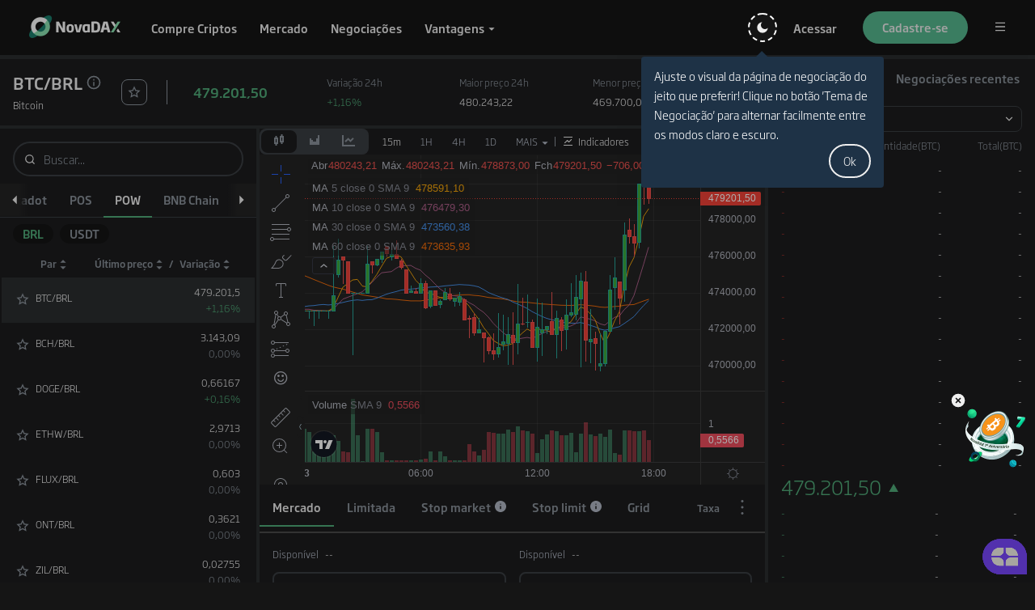

--- FILE ---
content_type: text/html; charset=utf-8
request_url: https://www.novadax.com.br/product/orderbook?pair=BSV_BRL/
body_size: 18801
content:
<!DOCTYPE html><html data-theme="dark" lang="pt-BR"><head><meta charSet="utf-8"/><meta name="viewport" content="width=device-width, initial-scale=1.0, maximum-scale=1, minimum-scale=1, user-scalable=no"/><link rel="canonical" href="https://www.novadax.com.br/product/orderbook?pair=BSV_BRL"/><title>Negociação com livro de ofertas: BSV BRL/ | NovaDAX</title><meta name="robots" content="index,follow"/><meta name="googlebot" content="index,follow"/><meta name="description" content="Negociação   você encontra na NovaDAX. Entre e comece já a investir em criptomoedas de forma fácil e rápida!"/><meta name="twitter:card" content="summary_large_image"/><meta name="twitter:site" content="NovaDax"/><meta property="og:title" content="Negociação com livro de ofertas: BSV BRL/ | NovaDAX"/><meta property="og:description" content="Negociação   você encontra na NovaDAX. Entre e comece já a investir em criptomoedas de forma fácil e rápida!"/><meta property="og:url" content="https://www.novadax.com.br/"/><meta property="og:type" content="website"/><meta property="og:image" content="https://static.novadax.com/media/open-graph-image.218.png"/><meta property="og:image:width" content="800"/><meta property="og:image:height" content="600"/><meta property="og:site_name" content="NovaDAX"/><meta name="next-head-count" content="17"/><link data-next-font="" rel="preconnect" href="/" crossorigin="anonymous"/><link rel="preload" href="/_next/static/css/a743e0803eb69164.css" as="style"/><link rel="stylesheet" href="/_next/static/css/a743e0803eb69164.css" data-n-g=""/><link rel="preload" href="/_next/static/css/abbdbcbed8c261f8.css" as="style"/><link rel="stylesheet" href="/_next/static/css/abbdbcbed8c261f8.css" data-n-p=""/><link rel="preload" href="/_next/static/css/db0301f8edae5cd9.css" as="style"/><link rel="stylesheet" href="/_next/static/css/db0301f8edae5cd9.css" data-n-p=""/><link rel="preload" href="/_next/static/css/f6546740e8a5be4f.css" as="style"/><link rel="stylesheet" href="/_next/static/css/f6546740e8a5be4f.css" data-n-p=""/><link rel="preload" href="/_next/static/css/09797f34e500f76d.css" as="style"/><link rel="stylesheet" href="/_next/static/css/09797f34e500f76d.css" data-n-p=""/><link rel="preload" href="/_next/static/css/e8e0e6a04633cc39.css" as="style"/><link rel="stylesheet" href="/_next/static/css/e8e0e6a04633cc39.css" data-n-p=""/><link rel="preload" href="/_next/static/css/966144925a26fd84.css" as="style"/><link rel="stylesheet" href="/_next/static/css/966144925a26fd84.css" data-n-p=""/><link rel="preload" href="/_next/static/css/73154f1f84d49846.css" as="style"/><link rel="stylesheet" href="/_next/static/css/73154f1f84d49846.css" data-n-p=""/><link rel="preload" href="/_next/static/css/c8edc0359d23996c.css" as="style"/><link rel="stylesheet" href="/_next/static/css/c8edc0359d23996c.css" data-n-p=""/><link rel="preload" href="/_next/static/css/d126541a5a0045e6.css" as="style"/><link rel="stylesheet" href="/_next/static/css/d126541a5a0045e6.css"/><link rel="preload" href="/_next/static/css/4ea62dac85cf5bad.css" as="style"/><link rel="stylesheet" href="/_next/static/css/4ea62dac85cf5bad.css"/><link rel="preload" href="/_next/static/css/f25415ca2f2f930f.css" as="style"/><link rel="stylesheet" href="/_next/static/css/f25415ca2f2f930f.css"/><link rel="preload" href="/_next/static/css/8243be337a6162d1.css" as="style"/><link rel="stylesheet" href="/_next/static/css/8243be337a6162d1.css"/><noscript data-n-css=""></noscript><script defer="" nomodule="" src="/_next/static/chunks/polyfills-c67a75d1b6f99dc8.js"></script><script defer="" src="/_next/static/chunks/9116.e383b0d6ef07b20a.js"></script><script defer="" src="/_next/static/chunks/7202.15a9eb376607584a.js"></script><script defer="" src="/_next/static/chunks/1800.aea136bf78e68e70.js"></script><script src="/_next/static/chunks/webpack-6e90c3760ab0fcdd.js" defer=""></script><script src="/_next/static/chunks/framework-3515d61f34d43339.js" defer=""></script><script src="/_next/static/chunks/main-5c633511088630b9.js" defer=""></script><script src="/_next/static/chunks/pages/_app-60667c6418601f2b.js" defer=""></script><script src="/_next/static/chunks/9834-7cee39b1308a5525.js" defer=""></script><script src="/_next/static/chunks/2962-77bd02c905245837.js" defer=""></script><script src="/_next/static/chunks/1664-5fd2a4bdf6de8a23.js" defer=""></script><script src="/_next/static/chunks/5012-851fa9ceccf8cc2b.js" defer=""></script><script src="/_next/static/chunks/9398-e2bf720b783b539d.js" defer=""></script><script src="/_next/static/chunks/3085-b00ec284f4699d79.js" defer=""></script><script src="/_next/static/chunks/7054-04047f4d3d1b50be.js" defer=""></script><script src="/_next/static/chunks/7892-fbe1b4a9f4e3c6a1.js" defer=""></script><script src="/_next/static/chunks/3191-ee031d26af851324.js" defer=""></script><script src="/_next/static/chunks/7305-61f9751bc3c8fb42.js" defer=""></script><script src="/_next/static/chunks/pages/product/orderbook-65fd5a576a79d538.js" defer=""></script><script src="/_next/static/MDg769EBPnzZKs9kiFL-Y/_buildManifest.js" defer=""></script><script src="/_next/static/MDg769EBPnzZKs9kiFL-Y/_ssgManifest.js" defer=""></script></head><body><div id="__next"><div class="layout_layout__YkQeN"><header class="header_Header__7PyHj"><a style="cursor:pointer" href="/"><img src="https://static.novadax.com/media/logo.png" alt="logo" width="113" height="28" class="header_Header__Logo__1o062"/></a><div class="DesktopNav_DesktopNav__pCY9v"><div class="NavLeft_LeftItems__Nzo4f"><a style="cursor:pointer" href="/produto/compra-venda-de-criptomoedas"><div class="NavLeft_LeftItems-TextTitle__kAgXr">Compre Criptos</div></a><a style="cursor:pointer" href="/mercado"><div class="NavLeft_LeftItems-TextTitle__kAgXr">Mercado</div></a><a style="cursor:pointer" href="/product/orderbook?pair=BTC_BRL&amp;tag=All"><div class="NavLeft_LeftItems-TextTitle__kAgXr">Negociações</div></a></div><div class="NavRight_RightItems__jUSph"><div class="orderbookTheme_obThemeSwitch__VMitZ"><div class="orderbookTheme_obThemeSwitch-icon-wrap__tmeeq"></div><div class="orderbookTheme_obThemeSwitch-popover__3_VCQ"><div class="orderbookTheme_obThemeSwitch-popover-item__peDR4" style="right:187px"><div class="orderbookTheme_obThemeSwitch-popover-item-arrow__qYpYA"></div><div class="orderbookTheme_obThemeSwitch-popover-item-content__5zvzM">Ajuste o visual da página de negociação do jeito que preferir! Clique no botão &#x27;Tema de Negociação&#x27; para alternar facilmente entre os modos claro e escuro.</div><div class="orderbookTheme_obThemeSwitch-popover-item-close__uqfJp"><div class="orderbookTheme_obThemeSwitch-popover-item-close-item__YTqPN">Ok</div></div></div></div></div><a style="cursor:pointer" rel="nofollow" href="/login?return_path=%2Fproduct%2Forderbook%3Fpair%3DBSV_BRL%252F"><div class="NavRight_RightItems-Item__zPUUt">Acessar</div></a><a style="cursor:pointer" rel="nofollow" href="/sign?return_path=%2Fproduct%2Forderbook%3Fpair%3DBSV_BRL%252F"><div class="NavRight_RightItems-PostiveItem__Ppwc_">Cadastre-se</div></a><div class="MenuMore_MenuMoreWrap__lB7MS"></div></div></div></header></div><script type="application/ld+json">
          {
            "@context": "https://schema.org",
            "@type": "Table",
            "about": "orderbook"
          }
        </script><div class="style_OrderBookNew__YD9kG style_OrderBookNew-pc__cfT02"><div class="style_content-top__NaZbz"><div class="style_content-top-left__8KwH8"><div class="style_content-tl-pair__SVms8 undefined"><div class="style_OrderBookNew-PairChangeRate__VhaLT style_wrapper-bg__lTdps undefined"><div class="style_pair-info__QMQiH"><div class="style_pair-info__left__AhQKO"><div><div class="style_pair__s6EzM"><div class="style_pair-name-container__RaF3k"><h1 class="style_pair-name__Qj0R_"></h1></div></div><div class="style_pair-info-more__YevZj"><span class="style_full-name__Zb75f"></span></div></div><div class="style_OrderBookNew-PairStar__Gf7eR false"></div></div><div class="style_OrderBookNew-Divider__yR3nT"></div><div class="style_pair-info__right__XRVOW false"><div class="style_normal-color__EbA3T style_price_wrapper__B1IJ3 col-sm-2 col-xs-2"><div class="style_price__6757B">-</div></div><div class="undefined col-sm-2 col-xs-2"><div>Variação 24h</div><div class="style_normal-color__EbA3T style_change__mnPT0">-%</div></div><div class="undefined col-sm-2 col-xs-2"><div>Maior preço 24h</div><div class="style_high__OxqIJ">-</div></div><div class="undefined col-sm-2 col-xs-2"><div>Menor preço 24h</div><div class="style_low__is5l3">-</div></div></div></div></div></div><div class="style_content-tl-bottom__MIccX"><div class="orderbook-CoinSwitch style_orderbook-CoinSwitch__BI05E style_content-tl-coinwitch__AwxFT style_wrapper-bg__Vxsnw"></div><div class="style_content-tl-chartstrade____Wow"><div class="false"><div class="style_OrderBookNew-ChartContainer__jOT2d style_wrapper-bg__Vxsnw"><div class="undefined Tabs "><div class=""><div class="style_Tabs-tab-bar__g1ljh Tabs-tab-bar" style="transform:translateX(0px)"><span id="kline-0" class="style_Tabs-bar__daR_k Tabs-bar style_Tabs-bar-active__wuIf8 Tabs-bar-active" style="pointer-events:auto"></span><span id="depth-1" class="style_Tabs-bar__daR_k Tabs-bar " style="pointer-events:auto"></span><span id="timechart-2" class="style_Tabs-bar__daR_k Tabs-bar " style="pointer-events:auto"></span></div><div class="style_Tabs-active-indicator__mmfBA Tabs-active-indicator" style="width:0;transform:translateX(0px)"></div></div><div class="style_Tabs-panes-outer__3NHsE Tabs-panes-outer"><div class="style_Tabs-panes__7XZX0 Tabs-panes" style="width:300%;transform:translateX(-0%)"><div class="style_Tabs-pane__t4Uib Tabs-pane "></div><div class="style_Tabs-pane__t4Uib Tabs-pane style_Tabs-pane-unactive__FlpbA Tabs-pane-unactive"></div><div class="style_Tabs-pane__t4Uib Tabs-pane style_Tabs-pane-unactive__FlpbA Tabs-pane-unactive"></div></div></div></div></div><div class="OrderBookNew-Trade style_wrapper-bg__b8vsN style_OrderBookNew-Trade__PE0fF undefined"><div class="style_TabsV2__9r5px TabsV2 style_OrderBookNew-Trade-tabs__eUi7I"><div class="style_tab-bar-wrapper__dJFYb tab-bar-wrapper style_tab-bar-with-extra__GvlBJ tab-bar-with-extra"><div class="style_tab-bar-outer__eY6FR tab-bar-outer"><div class="style_tab-bar__c10z8 tab-bar style_line__mlG1n line style_large__B9Hso large" style="transform:translateX(0px)"><span id="MARKET-0" class="style_bar__xIijL bar style_bar-active__Rt_eu bar-active" style="pointer-events:auto">Mercado</span><span id="LIMIT-1" class="style_bar__xIijL bar" style="pointer-events:auto">Limitada</span><span id="STOP_MARKET-2" class="style_bar__xIijL bar" style="pointer-events:auto"><span class="style_OrderBookNew-Trade-stop-tips___ZFNI">Stop market<a href="https://www.novadax.com.br/suporte" target="_blank" rel="noopener noreferrer" class="style_stop-need-help__nayEO" aria-label="more tips"></a></span></span><span id="STOP_LIMIT-3" class="style_bar__xIijL bar" style="pointer-events:auto"><span class="style_OrderBookNew-Trade-stop-tips___ZFNI">Stop limit<a href="https://www.novadax.com.br/suporte" target="_blank" rel="noopener noreferrer" class="style_stop-need-help__nayEO" aria-label="more tips"></a></span></span></div><div class="style_active-indicator__qeAqR active-indicator" style="width:0;transform:translateX(0px)"></div></div><div class="NovawardsTooltip_widget_NovawardsTooltip__SjYHz"><div class="NovawardsTooltip_widget_NovawardsTooltip_fee_container__IaH0G"><div class="Tooltip_widget_tooltip_container__tCiv4 widget_tooltip_container"><div class="Tooltip_widget_tooltip__mvXnB widget_tooltip Tooltip_dark__bkmij dark Tooltip_left__Z1dFY left" style="display:none"><div class="NovawardsTooltip_tooltip_tag_vip__mypBr"><span class="NovawardsTooltip_vip_label__t_5wS">SEU NÍVEL:</span><div class="NovawardsTag_widget_NovawardsTag__o7EDl NovawardsTooltip_tooltip_tag_level__a1TY7"><a style="cursor:pointer" href="/novavip"><img src="" width="64"/></a></div></div><div class="NovawardsTooltip_NovawardsTooltip_fees__ur97j"><div class="NovawardsTooltip_NovawardsTooltip_fees_row__JLc4k"><p class="NovawardsTooltip_NovawardsTooltip_fees_row_left__1_VAx">Maker</p><p class="NovawardsTooltip_NovawardsTooltip_fees_row_right__mDR7a"><span class="NovawardsTooltip_NovawardsTooltip_fees_row_right_basic__F2pjs">-%</span><span>-%</span></p></div><div class="NovawardsTooltip_NovawardsTooltip_fees_row__JLc4k"><p class="NovawardsTooltip_NovawardsTooltip_fees_row_left__1_VAx">Taker</p><p class="NovawardsTooltip_NovawardsTooltip_fees_row_right__mDR7a"><span class="NovawardsTooltip_NovawardsTooltip_fees_row_right_basic__F2pjs">-%</span><span>-%</span></p></div></div></div><div class="Tooltip_tooltip_children__jCBW3 tooltip_children" tabindex="0"><p class="NovawardsTooltip_novawardsTooltip_fee__1oAqw">Taxa</p></div></div></div><div class="NovawardsTooltip_widget_NovawardsTooltip_dogs_container__1JhTi"><div class="Tooltip_widget_tooltip_container__tCiv4 widget_tooltip_container"><div class="Tooltip_widget_tooltip__mvXnB widget_tooltip Tooltip_white__kTYyy white Tooltip_left__Z1dFY left NovawardsTooltip_widget_NovawardsTooltip_dots__2CVpO" style="display:none"><a style="cursor:pointer" class="NovawardsTooltip_widget_NovawardsTooltip_dots_link__j_tDN" href="/regras-de-negociacao">Regras de negociação</a><a style="cursor:pointer" class="NovawardsTooltip_widget_NovawardsTooltip_dots_link__j_tDN" href="/guia-para-investir-em-bitcoin-e-criptomoedas">Guia de negociação</a></div><div class="Tooltip_tooltip_children__jCBW3 tooltip_children" tabindex="0"></div></div></div></div></div><div class="style_panes-outer__Qbamn panes-outer"><div class="style_panes__fyLYI panes" style="width:400%;transform:translateX(-0%)"><div class="style_pane__FfNAG pane "><div class="TradeForm style_TradeForm__mDF_9 style_left-element__8hGny"><div class="style_TradeForm-available__lWzbj"><span class="style_TradeForm-available__label__AcQLB">Disponível</span><span class="style_TradeForm-available__value__6DMjk">--</span></div><form><div class="style_Input__oTeNd Input  style_market-price__y00xi style_Input-disabled__L7b4Z Input-disabled"><div class="style_title__Sb6_k title"><strong class="style_label__cyBxU label">Preço</strong></div><div class="style_input-row__k8K41 input-row"><input class="style_input__uEgAd input" aria-label="market-price" type="text" disabled="" size="1" value="Preço do mercado"/><span></span></div></div><div><div class="ErrorMessageTooltip ErrorMessageTooltip_ErrorMessageTooltip__6xuGW"><div class="style_Input__oTeNd Input"><div class="style_title__Sb6_k title"><strong class="style_label__cyBxU label">Total</strong></div><div class="style_input-row__k8K41 input-row"><input class="style_input__uEgAd input" autoComplete="off" aria-label="amount" name="amount" type="text" size="1" value=""/><span></span></div></div></div><div class="style_SliderV2-wrapper__fxSlc SliderV2-wrapper"><div class="style_SliderV2__80oNx SliderV2"><div class="style_track__QChJx track"></div><div class="style_track__QChJx track style_minimum-track__sGeJb minimum-track" style="width:0%"></div><div class="style_track__QChJx track style_point-container__nIx9f point-container"><div class="style_percent-point__PWDm2 percent-point"></div><div class="style_percent-point__PWDm2 percent-point"></div><div class="style_percent-point__PWDm2 percent-point"></div><div class="style_percent-point__PWDm2 percent-point"></div><div class="style_percent-point__PWDm2 percent-point"></div></div><div class="style_thumb__h03GO thumb" style="left:0%">0%</div></div></div></div></form><button class="Button_Button__yhSe9 Button Button_primary__wp3mB primary Button_large__cdLDL large undefined style_btn-green-bg__xIxwj">login</button></div><div class="TradeForm style_TradeForm__mDF_9 style_right-element__XKX3c"><div class="style_TradeForm-available__lWzbj"><span class="style_TradeForm-available__label__AcQLB">Disponível</span><span class="style_TradeForm-available__value__6DMjk">--</span></div><form><div class="style_Input__oTeNd Input  style_market-price__y00xi style_Input-disabled__L7b4Z Input-disabled"><div class="style_title__Sb6_k title"><strong class="style_label__cyBxU label">Preço</strong></div><div class="style_input-row__k8K41 input-row"><input class="style_input__uEgAd input" aria-label="market-price" type="text" disabled="" size="1" value="Preço do mercado"/><span></span></div></div><div><div class="ErrorMessageTooltip ErrorMessageTooltip_ErrorMessageTooltip__6xuGW"><div class="style_Input__oTeNd Input"><div class="style_title__Sb6_k title"><strong class="style_label__cyBxU label">Quantidade</strong></div><div class="style_input-row__k8K41 input-row"><input class="style_input__uEgAd input" autoComplete="off" aria-label="amount" name="amount" type="text" size="1" value=""/><span></span></div></div></div><div class="style_SliderV2-wrapper__fxSlc SliderV2-wrapper"><div class="style_SliderV2__80oNx SliderV2"><div class="style_track__QChJx track"></div><div class="style_track__QChJx track style_minimum-track__sGeJb minimum-track" style="width:0%"></div><div class="style_track__QChJx track style_point-container__nIx9f point-container"><div class="style_percent-point__PWDm2 percent-point"></div><div class="style_percent-point__PWDm2 percent-point"></div><div class="style_percent-point__PWDm2 percent-point"></div><div class="style_percent-point__PWDm2 percent-point"></div><div class="style_percent-point__PWDm2 percent-point"></div></div><div class="style_thumb__h03GO thumb" style="left:0%">0%</div></div></div></div></form><button class="Button_Button__yhSe9 Button Button_primary__wp3mB primary Button_large__cdLDL large undefined style_btn-red-bg__o6G0a">login</button></div></div><div class="style_pane__FfNAG pane style_pane-unactive__x3V0N pane-unactive"></div><div class="style_pane__FfNAG pane style_pane-unactive__x3V0N pane-unactive"></div><div class="style_pane__FfNAG pane style_pane-unactive__x3V0N pane-unactive"></div></div></div></div></div></div></div></div></div><div class="style_OrderBookNew-Trades___Y_rC style_top-right__4Wl7V" style="padding-bottom:0px"><ul><li class="style_cur__8OhLo">Livro de ofertas</li><li class="false">Negociações recentes</li></ul><div class="style_OrderBookNew-Trades-container__ZZhvi"><div class="style_cur__8OhLo style_wrapper-bg__kr35_"><div class="BuySellOrderBook style_BuySellOrderBook__GwUy3"><div class="Select_Select__1yArq Select "><div class="Select-button Select_Select-button__7Vxu3"><div class="selector Select_selector__C8tVw"><div class="button-text Select_button-text__bc7PM LightGray Select_LightGray__YF2qc"></div></div></div></div><div class="style_table__5yL5I"><div class="style_thead__kdKJ6"><span>Preço<!-- -->(<!-- -->)</span><span>Quantidade<!-- -->(<!-- -->)</span><span>Total<!-- -->(<!-- -->)</span></div><div class="style_tbody__rBttp" style="height:814px"><div class="style_sell__nZMfl"><div class="style_items-wrapper__PLrxC style_column-reverse__MQgXu"><div class="style_item__e12t5"><span class="style_price__BmFHT">-</span><span>-</span><span>-</span></div><div class="style_item__e12t5"><span class="style_price__BmFHT">-</span><span>-</span><span>-</span></div><div class="style_item__e12t5"><span class="style_price__BmFHT">-</span><span>-</span><span>-</span></div><div class="style_item__e12t5"><span class="style_price__BmFHT">-</span><span>-</span><span>-</span></div><div class="style_item__e12t5"><span class="style_price__BmFHT">-</span><span>-</span><span>-</span></div><div class="style_item__e12t5"><span class="style_price__BmFHT">-</span><span>-</span><span>-</span></div><div class="style_item__e12t5"><span class="style_price__BmFHT">-</span><span>-</span><span>-</span></div><div class="style_item__e12t5"><span class="style_price__BmFHT">-</span><span>-</span><span>-</span></div><div class="style_item__e12t5"><span class="style_price__BmFHT">-</span><span>-</span><span>-</span></div><div class="style_item__e12t5"><span class="style_price__BmFHT">-</span><span>-</span><span>-</span></div><div class="style_item__e12t5"><span class="style_price__BmFHT">-</span><span>-</span><span>-</span></div><div class="style_item__e12t5"><span class="style_price__BmFHT">-</span><span>-</span><span>-</span></div><div class="style_item__e12t5"><span class="style_price__BmFHT">-</span><span>-</span><span>-</span></div><div class="style_item__e12t5"><span class="style_price__BmFHT">-</span><span>-</span><span>-</span></div><div class="style_item__e12t5"><span class="style_price__BmFHT">-</span><span>-</span><span>-</span></div></div></div><div class="style_Price__ONJZX"><div><span class="style_Price-latest__Nf7kP style_normal-color__ihsNs undefined">-</span></div></div><div class="style_buy__5bHXr"><div class="style_items-wrapper__PLrxC undefined"><div class="style_item__e12t5"><span class="style_price__BmFHT">-</span><span>-</span><span>-</span></div><div class="style_item__e12t5"><span class="style_price__BmFHT">-</span><span>-</span><span>-</span></div><div class="style_item__e12t5"><span class="style_price__BmFHT">-</span><span>-</span><span>-</span></div><div class="style_item__e12t5"><span class="style_price__BmFHT">-</span><span>-</span><span>-</span></div><div class="style_item__e12t5"><span class="style_price__BmFHT">-</span><span>-</span><span>-</span></div><div class="style_item__e12t5"><span class="style_price__BmFHT">-</span><span>-</span><span>-</span></div><div class="style_item__e12t5"><span class="style_price__BmFHT">-</span><span>-</span><span>-</span></div><div class="style_item__e12t5"><span class="style_price__BmFHT">-</span><span>-</span><span>-</span></div><div class="style_item__e12t5"><span class="style_price__BmFHT">-</span><span>-</span><span>-</span></div><div class="style_item__e12t5"><span class="style_price__BmFHT">-</span><span>-</span><span>-</span></div><div class="style_item__e12t5"><span class="style_price__BmFHT">-</span><span>-</span><span>-</span></div><div class="style_item__e12t5"><span class="style_price__BmFHT">-</span><span>-</span><span>-</span></div><div class="style_item__e12t5"><span class="style_price__BmFHT">-</span><span>-</span><span>-</span></div><div class="style_item__e12t5"><span class="style_price__BmFHT">-</span><span>-</span><span>-</span></div><div class="style_item__e12t5"><span class="style_price__BmFHT">-</span><span>-</span><span>-</span></div></div></div></div></div></div></div><div class="false style_wrapper-bg__kr35_"><table class="RecentTrades style_RecentTrades__EKcGP"><thead><tr><th>Tempo</th><th>Preço</th><th>Quantidade</th></tr></thead><tbody style="height:850px"></tbody></table></div></div></div></div><div class="style_content-bottom__NUuuj style_wrapper-bg__Vxsnw"><div class="undefined Tabs style_OrderBookNew-records__ym5B4"><div class="style_Tabs-tab-bar-with-extra__hGDBg Tabs-tab-bar-with-extra"><div class="style_Tabs-tab-bar-outer__9H6WB Tabs-tab-bar-outer"><div class="style_Tabs-tab-bar__g1ljh Tabs-tab-bar" style="transform:translateX(0px)"><span id="open-0" class="style_Tabs-bar__daR_k Tabs-bar style_Tabs-bar-active__wuIf8 Tabs-bar-active" style="pointer-events:auto">Ordens abertas</span><span id="orderHistory-1" class="style_Tabs-bar__daR_k Tabs-bar " style="pointer-events:auto">Histórico de ordens</span><span id="tradeHistory-2" class="style_Tabs-bar__daR_k Tabs-bar " style="pointer-events:auto">Histórico de trades</span><span id="gridOrders-3" class="style_Tabs-bar__daR_k Tabs-bar " style="pointer-events:auto">Ordens de grid</span></div><div class="style_Tabs-active-indicator__mmfBA Tabs-active-indicator" style="width:0;transform:translateX(0px)"></div></div><div class="style_OrderBookNew-records-tabextra__N9W6q"><button class="ButtonV2_ButtonV2__NoAvi ButtonV2 ButtonV2_simple__xKqF5 simple ButtonV2_small__dNT22 small style_OrderCenter-CancelAllBtn__FX8AV"><span class="">Cancelar todas</span></button><div class="style_OrderBookNew-records-tabbar-extra__od_SG"><div class="Checkbox Checkbox_Checkbox__jpNgV">Ocultar outros pares</div></div></div></div><div class="style_Tabs-panes-outer__3NHsE Tabs-panes-outer"><div class="style_Tabs-panes__7XZX0 Tabs-panes" style="width:400%;transform:translateX(-0%)"><div class="style_Tabs-pane__t4Uib Tabs-pane "><div class="style_OrderBookNew-records-open__p0XTx"><div class="style_OrderCenter-FlexTable__f2vfy  style_OpenOrdersTable__xCPkB"><div class="NoData_Widget_NoData__M4wmv Widget_NoData"><span style="box-sizing:border-box;display:inline-block;overflow:hidden;width:initial;height:initial;background:none;opacity:1;border:0;margin:0;padding:0;position:relative;max-width:100%"><span style="box-sizing:border-box;display:block;width:initial;height:initial;background:none;opacity:1;border:0;margin:0;padding:0;max-width:100%"><img style="display:block;max-width:100%;width:initial;height:initial;background:none;opacity:1;border:0;margin:0;padding:0" alt="" aria-hidden="true" src="data:image/svg+xml,%3csvg%20xmlns=%27http://www.w3.org/2000/svg%27%20version=%271.1%27%20width=%27210%27%20height=%27210%27/%3e"/></span><img alt="no data" src="[data-uri]" decoding="async" data-nimg="intrinsic" class="NoData_img__SNMX3 img" style="position:absolute;top:0;left:0;bottom:0;right:0;box-sizing:border-box;padding:0;border:none;margin:auto;display:block;width:0;height:0;min-width:100%;max-width:100%;min-height:100%;max-height:100%"/><noscript><img alt="no data" loading="lazy" decoding="async" data-nimg="intrinsic" style="position:absolute;top:0;left:0;bottom:0;right:0;box-sizing:border-box;padding:0;border:none;margin:auto;display:block;width:0;height:0;min-width:100%;max-width:100%;min-height:100%;max-height:100%" class="NoData_img__SNMX3 img" srcSet="/_next/image?url=https%3A%2F%2Fcdn.novadax.com%2Fassets%2F20241114%2Fno_record.png&amp;w=256&amp;q=75 1x, /_next/image?url=https%3A%2F%2Fcdn.novadax.com%2Fassets%2F20241114%2Fno_record.png&amp;w=640&amp;q=75 2x" src="/_next/image?url=https%3A%2F%2Fcdn.novadax.com%2Fassets%2F20241114%2Fno_record.png&amp;w=640&amp;q=75"/></noscript></span><div class="NoData_text__Vacy4 text">Nenhum registro encontrado.</div></div></div></div></div><div class="style_Tabs-pane__t4Uib Tabs-pane style_Tabs-pane-unactive__FlpbA Tabs-pane-unactive"></div><div class="style_Tabs-pane__t4Uib Tabs-pane style_Tabs-pane-unactive__FlpbA Tabs-pane-unactive"></div><div class="style_Tabs-pane__t4Uib Tabs-pane style_Tabs-pane-unactive__FlpbA Tabs-pane-unactive"></div></div></div></div></div></div></div><script id="__NEXT_DATA__" type="application/json">{"props":{"pageProps":{"_nextI18Next":{"initialI18nStore":{"pt-BR":{"orderbook":{"SEO_TITLE":"Negociação com livro de ofertas | NovaDAX","SEO_DESCRIPTION":"Negociação real-cripto e cripto-cripto com livro de ofertas você encontra na NovaDAX. Entre e comece já a investir em criptomoedas de forma fácil e rápida!","SEO_TITLE_PAIR":"Negociação com livro de ofertas: {{PAIR}} | NovaDAX","SEO_DESCRIPTION_PAIR":"Negociação {{PAIR}} você encontra na NovaDAX. Entre e comece já a investir em criptomoedas de forma fácil e rápida!","BUY":"Comprar","SELL":"Vender","HISTORY":"HISTÓRICO","PRICE":"Preço","FEE":"Taxa","TOTAL":"Total","TIME":"Tempo","PAIR":"Par","EXCUTED":"Concluída","ORDERBOOK":"Livro de ofertas","RECENT_TRADES":"Negociações recentes","OPEN_ORDERS":"Ordens abertas","MATKET_ORDER":"Ordens a mercado","LIMIT_ORDER":"Ordens limitadas","MARKET":"Mercado","LIMIT":"Limitada","STOP":"Stop","BUY_PRICE":"Preço de compra","SELL_PRICE":"Preço de venda","STOP_PRICE":"Disparo","PLEASE_ENTER_STOP_PRICE":"Digite o disparo","MARKET_BEST":"Preço do mercado","AMOUNT":"Quantidade","AVERAGE_PRICE":"Preço médio","ORDERS_HISTORY":"Histórico de ordens","CANCEL_FAILURE":"Falha no cancelamento","CANCEL_W30101":"A ordem não existe","CANCEL_W30103":"A ordem foi cancelada","CANCEL_W30104":"Cancelamento da ordem está em andamento","CANCEL_W30102":"A ordem foi concluída","CANCEL_FAILURE_INFO":"Falha ao cancelar! Ordem executada 100%","CANCEL_SUCCESS":"Cancelada! Ordem excetuada em {{rate}} : {{from}} → {{to}}","PLEASE_ENTER_PRICE":"Digite preço","PLEASE_ENTER_AMOUNT":"Digite valor","PLEASE_ENTER_TOTAL":"Por favor, insira o total","MARKET_ORDER_CREATED_SUCCESSFULLY":"Ordem a mercado criada com sucesso","LIMIT_ORDER_CREATED_SUCCESSFULLY":"Ordem limitada criada com sucesso","STOP_ORDER_CREATED_SUCCESSFULLY":"A ordem stop-limit foi criada com sucesso.","STOP_REJECTED":"A ordem foi acionada imediatamente e será rejeitada.","TRIGGER":"Disparo","MINIMUM_AMOUNT":"Quantidade de negociação não pode ser inferior a {{available}}, Use a ferramenta de conversão na página de ativos para converter o seu saldo residual em BRL.","MAX_BUY_PRICE":"Preço de compra não pode ser superior a {{max}} do preço atual","MIN_SELL_PRICE":"Preço de venda não pode ser inferior a {{min}} do preço atual","MAX_STOP_BUY_PRICE":"O preço de compra não pode ser maior que {{max}} do disparo","MIN_STOP_SELL_PRICE":"O preço de venda não pode ser menor que {{min}} do disparo","THE_MAXIMUM_BUY_AMOUNT":"Quantidade máxima para comprar é {{available}}","THE_MAXIMUM_SELL_AMOUNT":"Quantidade máxima para vender é {{available}}","MINIMUM_TOTAL":"Total da ordem não pode ser inferior a {{totalMin}}","STOP_EQUALTO_MARKET":"O disparo não pode ser igual ao preço de mercado","LAST_PRICE":"Último preço","CANCEL":"Cancelar","CANCELED":"Cancelada","PARTIAL_CANCELED":"Cancelada parcialmente","PARTIAL_FILLED":"Executada parcialmente","PARTIAL_REJECTED":"Executada parcialmente","NOVAWARDS":"Nova VIP","ALL":"Tudo","HIDE_CANCELED":"Ocultar canceladas","HIDE_OTHER_PAIRS":"Ocultar outros pares","FILTER":"Filtro","LOG_IN":"login","FEATURE_NOT_OPEN":"A função não está disponível para sua região.","DEPOSIT":"DEPÓSITO","DATE":"Data","CLOSE":"Fechamento","B":"C","S":"V","HIGH":"Maior preço 24h","LOW":"Menor preço 24h","DAY_CHANGE":"Variação 24h","OLD_VERSION":"Versão antiga","New_VERSION":"Nova versão","SUM":"Total","W10008":"Falha na operação","W30001":"Par de negociação não encontrado","PLACE_W30001":"O par não existe","PLACE_W30002":"O par está em manutenção","PLACE_W30105":"Desculpe, não há saldo suficiente na sua conta","MAKER":"Maker","TAKER":"Taker","ONE_MIN":"1min","FIVE_MIN":"5min","FIFTEEN_MIN":"15min","HALF_HOU":"30min","ONE_HOU":"1hora","FOUR_HOU":"4horas","ONE_DAY":"1dia","ONE_WEE":"1semana","ONE_MON":"1mês","BUY_FILLED_SUCCESS":"Compra de {{pair}} sucedida  {{from}} → {{to}} {{averagePriceWithUnit}}","SELL_FILLED_SUCCESS":"Venda de {{pair}} sucedida  {{from}} → {{to}} {{averagePriceWithUnit}}","Main":"Principal","Sub":"Sub","Index_Settings":"Configurações de Indicadores","Line":"Linha","SETTING":"Configurações","RESET":"Redefinir","COMPLETE":"Confirmar","RETURN_OF_RATE":"Taxa de retorno","RETURN_OF_RATE_DES":"A taxa de retorno aqui foi calculada baseando nos dados das suas ordens executadas no histórico. (Este dado serve apenas como uma referência, sendo que o dado atual é afetado por múltiplos fatores.)","ETF_DETAIL_DESC":"({{type}} de {{baseCrypto}} com Alavancagem de até {{leverageNum}}X)","ETF_DETAIL_FAQ":"O que é ETF Alavancado?","ETF_DETAIL_DESC_I":"Ganhe {{leverageNum}}X lucros alavancados quando o preço de {{baseCrypto}} {{type}}!","ETF_INFO_TITLE":"{{name}} Painel","Underlying":"Subjacente","Leverage":"Alavancagem (Meta/Real)","Net_Value":"Valor Líquido","Daily_Management_Fee":"Taxa de Administração Diária","Basket":"Cesta","Long":"Long","Short":"Short","Long_Leverage":"subir","Short_Leverage":"cair","ETF_FAQ":"ETF Alavancado","STOP_MARKET":"Stop market","STOP_LIMIT":"Stop limit","ALL_TAB":"Todas","Discount":"Desconto","Side":"Lado","Order_Type":"Tipo de ordens","CANCEL_ALL":"Cancelar todas","CONFIRM":"Confirmo","CONFIRM_TITLE":"Confirmação","CONFIRM_DES":"Você tem certeza de que deseja deletar todas as ordens?","ORDER_PRICE":"Preço da ordem","FILLED":"Executada","FILLED_TOTAL":"Executado total","Submitted_tooltip":"A ordem foi submetida para o livro de ofertas.\nData: ","Submitted":"Submetida","TRADE_HISTORY":"Histórico de trades","ORDER_CENTER":"Central de ordens","GRID_ORDER_CENTER":"Central de ordens de grid","Average_Filled_Price":"Preço médio executado","CANCEL_SUCCESSFUL":"Cancelada!","DATE_ONE_DAY":"1 Dia","DATE_ONE_WEEK":"1 Semana","DATE_ONE_MONTH":"1 Mês","DATE_THREE_MONTH":"3 Meses","DATE_SIX_MONTH":"6 meses","orderbook_table_des":"Mostrar apenas pedidos de até 6 meses por vez.","go_order_center":"Central de ordens","ordercenter_seo_title":"Ordens de Negociação","no_data":"Nenhum registro encontrado.","ROLE":"Função","Update_time":"Data de atualização","Type":"Tipo","Action":"Ação","Status":"Estado","Available":"Disponível","MAX_BUY":"Compra no máximo","MAX_SELL":"Vender no máximo","PARTIAL_REJECTED_REASON":"Devido a mudanças significativas nos preços, os pedidos foram parcialmente executados.","OFFSET_PRICE_TIPS_TITLE":"Aviso","OFFSET_PRICE_TIPS_CONTENT":"O preço médio estimado executado irá se desviar do preço atual por mais de {{offsetPercent}}%.","OFFSET_PRICE_TIPS_DESC":"Este é um preço estimado com base nos preços atuais. Por favor, esteja sujeito à transação real.","OFFSET_PRICE_TIPS_CANCEL":"cancelar","OFFSET_PRICE_TIPS_OK":"continuar","OFFSET_PRICE_TIPS_CONTENT_LIMIT_BUY":"O preço do pedido está mais de {{offsetPercent}}% acima do preço atual.","OFFSET_PRICE_TIPS_CONTENT_LIMIT_SELL":"O preço do pedido está mais de {{offsetPercent}}% abaixo do preço atual.","NO_ORDER_EROOR":"Por favor, aguarde um momento antes de fazer um pedido.","W30113":"O valor total de negociação deve ser menor que {{maxTotal}}","W30114":"O preço não pode ser maior que {{maxPrice}}","W30115":"O preço não pode ser menor que {{minPrice}}","W30116":"O preço de stop não pode ser maior que {{maxPrice}}","W30117":"O preço de stop não pode ser menor que {{minPrice}}","GO_VERIFY":"Verifique Agora","MAX_HISTORY_RANGE_LIMIT":"Por favor, ajuste o período de tempo para menos de 6 meses por vez.","remove_symbol_modal_title":"Aviso","remove_symbol_subtitle":"Prazo de deslistagem","remove_symbol_desc":"Este ativo será deslistado em breve, por favor, fique atento aos riscos durante seus tradings","remove_symbol_btn":"Confirmo","remove_symbol_icon":"Deslistagem em breve!","remove_symbol_countdown":"Contagem para deslistagem","W30003":"O par de negociação está em manutenção. Tente novamente mais tarde.","GRID_ORDERS":"Ordens de grid","STRATEGY_ID":"Id da estratégia","GRID":"Grid","INSUFFICIENT_BALANCE":"Saldo insuficiente"},"layout":{"SEO_PATH":"https://www.novadax.com.br","FEE":"Taxas e Limites","fee":"Taxas e Limites","LOG_IN":"Acessar","SIGN_UP":"Cadastre-se","MARKET":"Mercado","BUYCRYPTO":"Compre Criptos","LOAN":"Empréstimo","SPOT_ORDER":"Ordem Spot","LOAN_ORDER":"Ordem de Empréstimo","GRID_ORDER":"Ordem do Grid","NAV":{"TRADE":{"T":"Negociações","CA2":{"T":"Livro de Oferta","ST":"Negociação com livro de ofertas Real-Cripto e Cripto-Cripto"},"CA3":{"T":"Negociação de ETFs Alavancados","ST":"Impulsione suas negociações sem exigência de margem"}},"ADVANTAGES":{"T":"Vantagens","NOVAWARD":"Nova VIP","NOVAWARD_DESC":"Aproveite o privilégio de taxas com super descontos imediatamente","NOVACLUB":"Nova Club","NOVACLUB_DESC":"Regaste pontos para benefícios maravilhosos","INVITE":"Nova Indicação","INVITE_DESC":"Convide seus amigos e ganhe bônus de até R$ 25,00, além de 50% de cashback!","NOVADAX_CARD":"Cartão NovaDAX","NOVADAX_CARD_DESC":"Pague com criptomoedas usando seu Cartão NovaDAX","NOVADAX_DISCORD":"Ganhe USDT Diariamente","NOVADAX_DISCORD_DESC":"Junte-se à comunidade NovaDAX e acumule até 60 USDT todas as semanas!","TOKEN_LAUNCH_ZONE":"Zona de Lançamento de Tokens","TOKEN_LAUNCH_ZONE_DESC":"Receba BRL gratuitamente na Zona de Lançamento de Tokens da NovaDAX!","BLOG_DESC":"Aprenda sobre criptomoedas e encontre oportunidades de riqueza.","Mystery_Box":"Sorteio da Caixa Misteriosa","Mystery_Box_Desc":"Receba uma caixa misteriosa grátis. Compartilhe o prêmio de R$ 30.000.","Annual_Review":"Retrospectiva 2025","Annual_Review_Desc":"Confira seu 2025 com a NovaDAX, avance e ganhe até R$ 3.000 de bônus."},"LEARNING":{"T":"Conteúdos"}},"EARNING":"Staking","NOVADAX_CARD":"Cartão NovaDAX","DEPOSIT":"Deposite","ORDERS":"Ordens","ASSETS":"Ativos","WALLET":{"TOTAL":"Saldo total","FIAT":"Saldo Fiat","CRYPTO":"Saldo em criptos"},"PROFILE":{"NOVAWARD":"Nova VIP","REWARDS":"Novas Recompensas","NOVACLUB":"Nova Club","INVITATION":"Nova Indicação","VERIFICATION":"Verificação","SECURITY":"Segurança","API":"Chave de API e subconta","SETTING":"Informações pessoais","LOG_OUT":"Sair"},"Theme":"Tema","INVITE_FRIENDS":"Indique amigos","API_KEY_SUB_ACCOUNT":"Chave de API e subconta","SETTING":"Informações pessoais","LANGUAGE":"Idioma","CURRENCY":"Moeda","LOGOUT":"Sair","NEGOTIATION":{"1":"Comprar e Vender","2":"Livro de Ofertas","3":"OTC","4":"API","5":"Cotações e Gráficos","6":"Cartão NovaDAX","7":"Nova Staking","8":"Ferramentas de Trading","9":"Mercado","T":"SERVIÇOS"},"HELP":{"1":"Taxas e Limites","2":"Dúvidas Frequentes","3":"Sobre as Criptos","4":"Regras de Negociação","5":"Blog","6":"API Doc","7":"Clientes Institucionais","8":"Anúncios","T":"AJUDA","Contents":"Conteúdos"},"COMPANY":{"1":"Quem Somos","2":"NovaDAX é Confiável","3":"Solicitação de Listagem","4":"Divulgação Responsável","5":"Segurança","T":"EMPRESA"},"ADVANTAGES":{"1":"Ativar Taxas Reduzidas","2":"Guia de Investimento Grátis","3":"Ganhe até ","4":"Resgate Bônus com Pontos","T":"VANTAGENS"},"APP_DOWNLOAD":"Download App","APP_DOWNLOAD_BTN":"Mais","TERMS":"Termos de Uso","PRIVACY_POLICY":"Política de Privacidade","POLITICA_COOKIES":"Política de Cookies","SITEMAP":"Mapa do Site","FEES_AND_LIMITS":"Taxas e Limites","SUPPORT":"Dúvidas Frequentes","NEED_HELP":"Precisa de ajuda?","institution":"Clientes Institucionais","INSTRODUCTION":"NovaDAX Brasil Pagamentos Ltda, a empresa constituída no Brasil com NIRE 35235369291 e endereço Rua Frei Caneca 1246, 4° andar - CEP 01307-908, é permitida de atuar como correspondentes de instituições financeiras sob o CNPJ 31.745.082/0001-27 emitido pela Receita Federal do Brasil.","INSTRODUCTION2":"A NovaDAX está em conformidade com todas as leis e regulamentos aplicáveis no Brasil. Em atendimento ao disposto no art. 41 da Lei n° 13.709 de 2018 (Lei Geral da Proteção de Dados), a NovaDAX designa como encarregado pelo tratamento dos dados: Malgueiro Campos Zardo Advocacia encarregado.lgpd@novadax.com","INSTRODUCTION3":"O mercado de criptoativos envolve riscos e volatilidade de preços. Tenha conhecimento dessas circunstâcias ao utilizá-lo.","FREE_TRIAL":"Teste GRÁTIS","TOTAL_BALANCE":"Saldo total","LEGAL_TOTAL_BALANCE":"Saldo em reais","AVNTAGENS_HEADER_1":"Nova VIP","AVNTAGENS_HEADER_2":"Concorra ao prêmio","AVNTAGENS_HEADER_3":"Compartilhe NovaDAX","AVNTAGENS_HEADER_DESC_1":"Aproveite o privilégio de taxas com super descontos imediatamente","AVNTAGENS_HEADER_DESC_2":"Concorra a um prêmio de BTC e um iPhone 11 na nova competição de trading","AVNTAGENS_HEADER_DESC_3":"Convide amigos para depositar e receba recompensas de até {{prize}} cada","LEARN_MORE":"Saiba mais","NOVAWARDS":"Nova VIP","REDEEM_NOVAWARDS":"Resgate Nova VIP","COMING_SOON":"Em breve","EUR_TOTAL_BALANCE":"Saldo em EUR","DIGIT_TOTAL_BALANCE":"Saldo em criptos","AIP_LIST_TEXT":"Plano de Investimento Automático","DARK_MODE":"Modo escuro","EUROPE_CAMPAIGN":"Ganhe €500+","TodayReturn":"Retorno de hoje","COMPLETED_GUIDE":"Guia Completo","CONTACT_US":"Fale Conosco","NO_MORE":"Não há mais notificações","Today":"Hoje","ALL_READ":"Todas Lidas","assetUpgrade_modal_title":"Parabéns! Seu Nova VIP subiu!","assetUpgrade_modal_description":"Agora, aproveite mais benefícios e taxas mais baixas!","assetUpgrade_modal_btn":"OK","Compliance":"Política KYC e AML/CFT NOVADAX","follow_media":"Acompanhe nossas redes sociais:","NEW":"Novo","DAO_CLUB":"DAO Club","Zero_Fee":"TAXA ZERO","kyc_edit_address_title":"Mais um passo para continuar","GOT_IT":"ENTENDI","MORE":"Mais","ORDERBOOK_THEME_TIP":"Ajuste o visual da página de negociação do jeito que preferir! Clique no botão 'Tema de Negociação' para alternar facilmente entre os modos claro e escuro.","novacard_offline":"O serviço Nova Card está agora offline.Bem-vindo a explorar nossos outros serviços.","BACK_TO_HOME":"Voltar à Página Inicial","KYC":{"NONE":"Por favor, faça a verificação primeiro e inicie sua jornada cripto.","LEVEL_1":"Para aproveitar mais benefícios e campanhas, verifique sua conta para o nível 2.","BTN":"Verifique agora."},"TERMSVERSIONMODAL_TITLE":"Aviso - atualização dos termos","TERMSVERSIONMODALN_DESCRIPTION":{"text":"A NovaDAX atualizou os {1} e a {2}. Por favor, leia e aceite os novos termos para continuar operando na NovaDAX.","replaces":[{"text":"Termos de Uso","link":"/empresa/termos-de-uso","target":"_blank"},{"text":"Política de Privacidade","link":"/empresa/politica-de-privacidade","target":"_blank"}]},"TERMSVERSIONMODAL_BUTTON":"Li e aceito","NOVADAX_PRO_DARA":"Dados"},"widget":{"UPLOAD":"Anexar","UNDER_ANALYSIS":"Anexado","APPROVED":"Aprovada","DISAPPROVED":"Reprovado","UPLOAD_TYPE_LIMIT":"{{type1}} ou {{type2}}","UPLOAD_SIZE_LIMIT":"Máx {{num}}M","TOO_MANY_FILES":"Adicione até {{num}} arquivos","NO_DATA":"Sem Dados","PAGINATION":"Página {{num}} de {{total}}","PDF_DOCUMENT":"Documento PDF. Baixe e visualize.","NO_MORE_DATA":"Não há mais dados","MONTH":["Jan","Fev","Mar","Abr","Maio","Jun","Jul","Ago","Set","Out","Nov","Dez"],"WEEK":["SEG","TER","QUA","QUI","SEX","SAB","DOM"],"TODAY":"Hoje","CONFIRM":"CONFIRMAR","Confirm":"Confirmar","RESET":"Alterar","THIS_YEAR":"Este Ano","THIS_MONTH":"Este Mês","THIS_WEEK":"Esta Semana","LAST_MONTH":"O último mês","file":"Arquivo","SAVE_MORE_WITH_PREMIUM":"Economize taxas de transação com ","VIP_DISCOUNT_0":"Caro cliente ","VIP_DISCOUNT_1":" , você tem taxas reduzidas agora.","PAGINATION_ITEMS_PER_PAGE":"{{num}} itens/página","LEFT_ATTEMPTS":[{"P":"Restam {{num}} tentativas em 24 horas, ","S":"Restam {{num}} tentativa em 24 horas, "},"Clique aqui para ajuda"],"TELEPHONE_REQUIRED":"Digite Celular","TELEPHONE_INVALID_ERROR":"Celular inválido","TRADE_ANYTIME":"Negocie a qualquer momento e em qualquer lugar","OPEN":"ABRIR","token_code":"Autenticação em 2 duas Etapas - 2FA","have_problem_with_google_auth":"Falha ao digitar o código google","disable_google_auth":"Desativar a autenticação do Google","FEE":"Taxa","VIPLABEL":"SEU NÍVEL:","BASIC":"Nova VIP","ESSENTIALS":"Essencial","PRO":"Pro","MASTER":"Master","GO_TO_ENJOY_LOWER_FEES":"Ir para taxas mais baixas","MAKER":"Maker","TAKER":"Taker","AGENT":"Taxa","TRADING_RULES":"Regras de negociação","TRADING_GUIDE":"Guia de negociação","StartTime":"Data de início","to":"a","EndTime":"Data de término","CONTINUE":"PRÓXIMO","Notice":"Desativação 2FA","google_code_disable_modal_desc":["Perdeu o acesso ao Google Authenticator ou enfrenta problemas com o código? Desative a autenticação de 2 etapas automaticamente.","Por segurança, saques em BRL e criptomoedas, assim como transferências de criptomoedas, ficarão indisponíveis por 24 horas.","Recomendamos reativar a autenticação o quanto antes nesse período para garantir a segurança da sua conta."],"UPLOADING":"Carregando","All":"Todos","Selected":"Escolhidos","StartDate":"Data de início","EndDate":"Data de fim","emailverifycode_error":"Código incorreto","email_code_dont_match_too_many_times":"Você excedeu o limite de tentativas. Tente novamente em 2 horas.","email_code_length_error":"Digite um código de 6 dígitos.","email_code":"Código e-mail","PLEASE_ENTER_CODE_EMAIL":"Digite o código de verificação de 6 dígitos enviado para {{email}}","send_code":"enviar código","resend":"reenviar","get_email_code_max_tips":"Você excedeu o número de tentativas.","email_is_already_exist":"O e-mail já existe.","the_user_does_not_exist":"O usuário não existe.","need_resend_email_code":"Precisa reenivar o código de verificação.","email_not_exist":"O e-mail não foi registrado.","email_has_be_cancelled":"Essa conta foi cancelada. Se desejar ativá-la, por favor entre em contato com nossos atendentes.","repeat_submit_error":"Já recebemos sua solicitação. Entraremos em contato em breve.","none_email_tips":"Digite e-mail","email_address_error":"Endereço de email inválido","email":"E-mail","email_verify_code_left_2":"Restam {{num}} tentativas em 2 horas","email_verify_code_left_1":"Restam {{num}} tentativa em 2 horas","invalid_email_or_password":"Email ou senha inválida.","forbid_log_in":"Você excedeu o limite de tentativas. Tente novamente em 24 horas.","none_password_tips":"Digite senha","password_error_tips":"É necessário ser composta de 8-20 caracteres, incluindo letras e números","password_rules":["entre 8 e 20 caráteres","composta por números, letras maíusculas e minúsculas","não pode ser parecido com seu email cadastrado","evite caráteres idênticos ou em sequência, como \"3333\" e \"1234\""],"password":"Senha","unsafe":"Fraca","moderate":"Média","prefect":"Forte","UPDATE":"Atualizar","ADDRESS_PAGE_TITLE":"Importante:  Lembrete para atualização de endereço","ADDRESS_PAGE_CONTENT_ADDR":"De acordo com a Instrução Normativa RFB nº 1888/2019, é necessário manter sua informação de cadastro atualizada. Por favor, confirme os dados fornecidos pelo nosso sistema de validação de identidade ou preenchidos por você anteriormente. Caso precise, atualize seu endereço.","NO_KYC1":"É preciso completar a verificação primeiro.","KYC_MODAL_VERIFY_NOW":"Verificar agora","KYC_MODAL_CAPITALIZED_ADDRESS":"Endereço","CAPITALIZED_CITY":"Cidade","CAPITALIZED_ADDRESS":"Rua/Avenida","CAPITALIZED_HOUSE_NUMBER":"Número","CAPITALIZED_STATE":"UF","CAPITALIZED_ZIP_CODE":"CEP","NO_GOOGLE_AUTH":"É preciso habilitar a autenticação do Google","GOOGLE_AUTH_VERIFY_NOW":"Habilite autenticação do Google agora","failed_password_error":"Se você digitar a senha inválida mais {{num}} vezes, sua conta será bloqueada por 24 horas.","failed_password_maxnum":"você será proibido de acessar dentro de 24 horas. Por favor, aguarde pacientemente.","GOOGLE_LOGIN_ERROR":"O serviço do Google está errado. Por favor, tente novamente mais tarde.","GOOGLE_LOGIN_BTN":"Continue com Google","GOOGLE_AUTH_VERIFY_MODAL_TITLE":"Para sua segurança","GOOGLE_AUTH_VERIFY_MODAL_SUB_TITLE":"Ative a autenticação do Google","GOOGLE_AUTH_VERIFY_MODAL_TIP":"Caro usuário, para garantir a segurança dos seus ativos, por favor, vincule o autenticador do Google (2FA) antes de adicionar seu número de telefone.","GOOGLE_AUTH_VERIFY_MODAL_BTN":"Autenticação do Google","kyc_declare":"Declaro para fins de comprovação de residência, sob as penas da Lei (art. 2° da Lei 7.115/83), que resido no endereço acima.","kyc_edit_address_title":"Mais um passo para continuar","PLEASE_INPUT_YOUR_ZIPCODE":"Digite seu CEP","MALFORMED_ZIPCODE":"O formato do CEP está incorreto","PLEASE_SELECT_STATE":"Selecione sua UF","PLEASE_SELECT_CITY":"Selecione sua cidade","MALFORMED_ADDRESS":"O formato do endereço está incorreto","PLEASE_INPUT_YOUR_ADDRESS":"Digite endereço","PLEASE_INPUT_YOUR_HOUSE_NUMBER":"Digite número","SUBMIT":"ENVIAR","kyc_edit_address_subtitle":"Para requisitos regulamentares e sua segurança, edite suas informações de endereço.","AGENT_FEE_VIP_NONE_FEE":"Desconto  de até 72%","FREE":"Sem custo","tradeFeeDisCount":"Cupom desconto de taxa de trading:","Security_Verification":"Verificação de segurança","Phone_Verification":"Códigos de Verificação por SMS","Email_Verification":"Códigos de Verificação por Email","Google_Auth":"Código de Autenticação do Google","Problems_With_Google_Auth":"Falha ao digitar o código google","Disable_Google_Auth":"Código de Autenticação do Google","Google_Code_Tips":"Digite o código de 6 dígitos do Google Authenticator.","Digit_Code_Send_To":"Digite a verificação de 6 dígitos enviada para {{type}}","Verify_Code_Digit":"Digite a verificação de 6 dígitos, por favor.","PLEASE_INPUT_YOUR_CPF":"Digite seu CPF","Get_Code":"Enviar Código","Resend_Code":"Reenviar Código","Resend_Countdown":"Reenvie o código em {{num}} segundos.","LEFT_ATTEMPTS_2H":[{"P":"Restam {{num}} tentativas em 2 horas, ","S":"Restam {{num}} tentativa em 2 horas, "}],"ERRORCODE_W88801":"falha ao validar código","ERRORCODE_W88802":"enviou código muitas vezes.","ERRORCODE_W88803":"código inválido, reenvie por favor","ERRORCODE_W88804":"Falha ao enviar código","ERRORCODE_W10034":"Código de verificação de SMS inválido","ERRORCODE_W10035":"Você excedeu o número de tentativas. Tente novamente em 2 horas.","ERRORCODE_W10036":"Reenvie o código de verificação de SMS, por favor.","ERRORCODE_W10013":"Código de verificação incorreto","ERRORCODE_W10014":"Você excedeu o limite de tentativas do envio.","ERRORCODE_W10024":"Você excedeu o número de tentativas. Tente novamente em 2 horas.","ERRORCODE_W10025":"Reenvie o código de verificação de email, por favor.","ERRORCODE_W61010":"CPF inválido","ERRORCODE_W65001":"Falha na autenticação do Google.\nPor favor, verifique se o horário do seu celular está sincronizado corretamente com o horário padrão da sua região.","ERRORCODE_W200001":"Você excedeu limite de tentativas da autenticação do Google. Por motivo de segurança, sua conta estará restrita durante 24 horas.","ERRORCODE_W10001":"Falha na operação","HalvingCountdown_title":"Halving do Bitcoin começa em","HalvingCountdown_btn":"Ver mais","NO_RECORD":"Sem dados","Search":"Buscar…"},"pairchangerate":{"CHARTS":"Cotações e Gráficos de Bitcoin e Criptomoedas em Tempo Real","HIGH":"Maior preço 24h","LOW":"Menor preço 24h","DAY_CHANGE":"Variação 24h","PAIR":"Par","LAST_PRICE":"Último preço","CHANGE":"Variação","I_WANT_TO_SPEND":"Eu quero trocar","TO_EXCHANGE":"por","SEARCH":"Buscar...","NEW":"Novo","ALL_TAB":"Todas","Search_History":"Histórico","Top_Search":"Mais Popular","Cancel":"Cancelar","zero_fee":"0 Taxa","zero_taker_fee":"0 Taxa de Taker","zero_maker_fee":"0 Taxa de Maker"},"tradingview":{"ONE_MIN":"1min","FIVE_MIN":"5min","FIFTEEN_MIN":"15min","HALF_HOU":"30min","ONE_HOU":"1hora","FOUR_HOU":"4horas","ONE_DAY":"1dia","ONE_WEE":"1semana","ONE_MON":"1mês","MORE":"MAIS","Indicators":"Indicadores"},"bswidget":{"MORE":"Mais","FAQ":"Dúvidas Frequentes","LIST_AT":"Horário de início: ","COUNTDOWN_TIME":"Contagem regressiva para ser listado","nnnual_review_title":"Revisão anual","nnnual_review_desc":"Gala Anual da NovaDAX – Reivindique suas recompensas de airdrop agora mesmo!","nnnual_review_btn":"ABRIR","LOG_IN":"Entrar","GO_VERIFY":"Verifique Agora"},"orderbook_grid":{"GRID_DISCLAIMER":"Termo de Aceite Grid Trading NovaDAX","ACCEPT":"Eu aceito os","TERMS":"Termos e Condições de Uso","NOVADAX_SERVICE":"NovaDAX Derivatives of Service.","GRID_DISCLAIMER_CONFIRM_BUTTON":"Confirmar","GRID_DISCLAIMER_CANCEL_BUTTON":"Cancelar","GUIDE_WELCOME":"Bem-vindo ao Spot Grid","GUIDE_CANCEL":"Cancelar","GUIDE_NEXT":"Próximo","GUIDE_PREVIOUS":"Anterior","GUIDE_START_TRADING":"Iniciar Negociação","GUIDE_STOP":"Parar","GUIDE_PRICE_RANGE":"Faixa de preço","GUIDE_GRID_QUANTITY":"Quantidade de grids","GUIDE_INVESTMENT":"Investimento","GUIDE_SETUP_STRATEGY":"Configurar uma estratégia de grid","GUIDE_RUN_GRID":"Iniciar o grid","GUIDE_STOP_STRATEGY":"Parar Estratégia","GUIDE_PRICE_RANGE_DESC":"Preço Mínimo/Máximo: A faixa de preço dentro da qual o grid opera; as negociações são automaticamente pausadas se o preço ultrapassar essa faixa","GUIDE_GRID_NUMBER_DESC":"Número de grids: A quantidade de grids dentro da faixa de preço, o que afeta o lucro por grid","GUIDE_OPERATION_DESC":"Quando o preço cai até o preço de compra de um grid, ele automaticamente compra e coloca uma ordem de venda acima desse grid. Quando o preço sobe até o preço de venda de um grid, ele automaticamente vende e coloca uma ordem de compra abaixo desse grid.","GUIDE_STOP_DESC":"Após parar, todas as ordens pendentes serão canceladas e os fundos serão devolvidos para a conta spot.","GRID":"Grid","LOWER_LIMIT":"Limite inferior","UPPER_LIMIT":"Limite superior","UPPER_PRICE_DESC":"O preço superior deve ser maior que o preço inferior.","GRID_QUANTITY":"Quantidade de grids","GRID_NUMBER":"Número de Grids","GRID_QUANTITY_ERROR":"intervalo de quantidade de 2 a 100","ARITHMETIC":"Aritmético","ARITHMETIC_INFO":"Aritmético: Cada grid tem uma diferença de preço igual.","GEOMETRIC":"Geométrico","GEOMETRIC_INFO":"Geométrico: Cada grid tem uma diferença de proporção de preço igual.","INVESTMENT":"Investimento","ADVANCED":"Avançado","CREATE":"Criar","AVAILABLE_BALANCE":"Disponível","INVESTMENT_RATIO":"Investment Ratio","SELL_BASE_COIN_TEXT":"Vender toda a moeda base ao parar","SELL_BASE_COIN_INFO":"Quando ativada, a estratégia venderá automaticamente todas as moedas base pelo preço de mercado ao parar o grid. Quando desativada, todas as moedas base serão mantidas na sua conta Spot.","GRID_NOTICE_TITLE":"Aviso","GRID_NOTICE_CURRENT_PRICE":"Preço atual","GRID_NOTICE_PRICE_ABOVE":"O preço atual está acima da sua faixa de preço.","GRID_NOTICE_PRICE_BELOW":"O preço atual está abaixo da sua faixa de preço.","GRID_NOTICE_CONTINUE":"Continuar","GRID_NOTICE_MODIFY":"Alterar","GRID_CONFIRM_TITLE":"Confirmação da ordem do Grid","GRID_CONFIRM_MODEL":"Modelo","GRID_CONFIRM_PROFIT":"Lucro por grid","GRID_CONFIRM_ENABLED":"Ativado","GRID_CONFIRM_DISABLED":"Desativado","GRID_CONFIRM_AUTO_TRANSFER":"Ativar o grid transferirá automaticamente os fundos da conta spot para a conta dos bots.","CANCEL":"Cancelar","CONFIRM":"Confirmar","GRID_ORDERS":"Ordens do Grid","HISTORY":"Histórico","CREATE_TIME":"Tempo de criação","PAIR":"Par","TOTAL_INVESTMENT":"Investimento total","TOTAL_PROFIT":"Lucro total","TOTAL_PROFIT_INFO":"Lucro total = Lucro do grid + Lucro flutuante.","PnL":"PnL%","PNL_INFO":"PnL%=Lucro Total / Investimento Total.","GRID_PROFIT":"Lucro do grid","GRID_PROFIT_INFO":"O lucro total dos grids executados, descontando as taxas de negociação.","FLOAT_PROFIT":"Lucro flutuante","FLOAT_PROFIT_INFO":"O lucro e prejuízo flutuante dos grids em andamento.","TOTAL_MATCHED_TRADES":"Total de operações correspondidas","PRICE_RANGE":"Faixa de preço","NUMBER_OF_GRIDS":"Número de grids","DURATION":"Duração","STATUS":"Estado","ONGOING":"Em andamento","STOPPED":"Parado","ACTION":"Ação","STOP":"Parar","DETAIL":"Detalhes","GRID_STOP_CONFIRMATION":"Confirmação de parada do grid.","GRID_STOP_CONFIRM_TEXT":"Você tem certeza de que deseja encerrar o grid de {{pair}}?","STOP_AND_SELL":"Parar e vender ","STOP_WITHOUT_SELLING":"Parar sem vender ","GRID_STOP_INFO":"Todas as ordens abertas do grid serão canceladas após você encerrar o grid.","END_TIME":"Horário de término","GRID_HISTORY":"Histórico","no_data":"Nenhum registro encontrado.","PLEASE_ENTER_PRICE":"Digite preço","PLEASE_ENTER_QUANTITY":"Digite quantidade de grids","PLEASE_ENTER_INVESTMENT":"Digite investimento","MIN_INVESTMENT_ERROR":"O valor mínimo de investimento é de {{min}}","MAX_INVESTMENT_ERROR":"O valor máximo de investimento é de {{max}}","PROFIT_PER_GRID":"Lucro por Grid (Taxas Inclusas)","GO_VERIFY":"Verifique Agora","LOG_IN":"login","SUCCESSFUL":"Sucesso","W161102":"Taxa de lucro muito baixa","W161103":"O limite inferior não pode ser menor que {{minPrice}}","W161104":"O limite inferior não pode ser maior que {{maxPrice}}","W161105":"O limite superior não pode ser menor que {{minPrice}}","W161106":"O limite superior não pode ser maior que {{maxPrice}}"}}},"initialLocale":"pt-BR","ns":["orderbook","layout","widget","pairchangerate","tradingview","bswidget","orderbook_grid"],"userConfig":{"ptBrLanguage":"pt-BR","enUsLanguage":"en-US","languageList":[{"title":"Português","language":"pt-BR"},{"title":"English","language":"en-US"}],"otherLanguages":["en-US"],"i18n":{"defaultLocale":"pt-BR","locales":["pt-BR","en-US"]},"default":{"ptBrLanguage":"pt-BR","enUsLanguage":"en-US","languageList":[{"title":"Português","language":"pt-BR"},{"title":"English","language":"en-US"}],"otherLanguages":["en-US"],"i18n":{"defaultLocale":"pt-BR","locales":["pt-BR","en-US"]}}}}},"__N_SSP":true},"page":"/product/orderbook","query":{"pair":"BSV_BRL/"},"buildId":"MDg769EBPnzZKs9kiFL-Y","runtimeConfig":{"NODE_ENV":"production"},"isFallback":false,"isExperimentalCompile":false,"dynamicIds":[39116,61800],"gssp":true,"appGip":true,"locale":"pt-BR","locales":["pt-BR","en-US"],"defaultLocale":"pt-BR","scriptLoader":[]}</script><script defer="">
                (function(w,d,s,l,i){w[l]=w[l]||[];w[l].push({'gtm.start':
                new Date().getTime(),event:'gtm.js'});var f=d.getElementsByTagName(s)[0],
                j=d.createElement(s),dl=l!='dataLayer'?'&l='+l:'';j.defer=true;j.src=
                'https://www.googletagmanager.com/gtm.js?id='+i+dl;f.parentNode.insertBefore(j,f);
                })(window,document,'script','dataLayer','GTM-W7P9492');
                </script><script type="application/ld+json">[
                {
                  "@context": "https://schema.org",
                  "@type": "Corporation",
                  "name": "NovaDAX",
                  "url": "https://www.novadax.com.br",
                  "logo": "https://cdn-images-1.medium.com/max/800/1*7e66CwR5NkD89B21NexjwQ.png",
                  "sameAs": [
                    "https://www.facebook.com/OfficialNovaDAX",
                    "https://twitter.com/nova_dax",
                    "https://www.instagram.com/novadaxofficial/",
                    "https://www.youtube.com/channel/UC9Ryk9o7HXyPe6bZMc7SedQ/featured",
                    "https://github.com/novadaxsdk",
                    "https://pt.linkedin.com/company/novadax"
                  ]
                },
                {
                  "@context": "https://schema.org/",
                  "@type": "FAQPage",
                  "name": "BTC",
                  "mainEntity": [
                    {
                      "@type": "Question",
                      "name": "O que é Bitcoin (BTC)?",
                      "acceptedAnswer": {
                      "@type": "Answer",
                      "text": "<p>É uma tecnologia digital que permite realizar pagamentos eletrônicos com a mesma ou até maior eficiência dos meios de pagamentos tradicionais. Transações com bitcoins são rápidas, baratas, seguras e sem intermediários.</p><br /><p>BTC (Bitcoin) já valorizou 150.000.000% desde que foi criado. (2010.5-2019.3)</p>"
                    }
                  },
                  {
                    "@type": "Question",
                    "name": "Quais são as vantagens do Bitcoin (BTC)?",
                    "acceptedAnswer": {
                    "@type": "Answer",
                    "text": "<p>Como é completamente descentralizado, não é possível que uma autoridade financeira ou governamental controle sua emissão ou valor. A circulação da moeda digital é realizada por meio de um algoritmo Peer to Peer, assim seu funcionamento não é regido por um servidor central e sim por uma rede.</p><br /><p>Composto por um código criptografado que é gerado a cada nova transação, a segurança é garantida, impedindo vazamento de informação e falsificação.</p><br /><p>As transações com Bitcoin podem ser feitas para diversos países sem intermédio ou registro como uma transferência tradicional.</p>"
                    }
                  },
                  {
                    "@type": "Question",
                    "name": "Como comprar e vender Bitcoin na NovaDAX",
                    "acceptedAnswer": {
                    "@type": "Answer",
                    "text": "<p>Após se cadastrar na NovaDAX, é possível começar a comprar e vender Bitcoin de uma maneira rápida e fácil!</p><br /><p>Ao definir o valor em fiat ou ainda em outra criptomoeda para depositar, como Ethereum (ETH), Ripple (XRP) e Stellar (XLM), o próximo passo é acessar a sua conta por meio do ícone da carteira no menu principal, na qual você vai encontrar as opções para depositar e sacar todas as moedas.</p><br /></p>Siga o passo a passo e fique atento ao criar a ordem de depósito. Para informações sobre prazos de aprovação, <a href=\"/taxas-e-limites\">ACESSE AQUI</a><br />Acesse a opção NEGOCIAÇÃO no menu principal para transações de Bitcoin com fiat (Comprar e Vender) ou Negociações cripto-cripto.</p>"
                    }
                  }
                  ]
                }
              ]</script><noscript defer=""><iframe src="https://www.googletagmanager.com/ns.html?id=GTM-W7P9492"
                height="0" width="0" style="display:none;visibility:hidden"></iframe></noscript><noscript defer=""><img height="1" width="1"
                  src="https://www.facebook.com/tr?id=1178889769742034&ev=PageView&noscript=1" /></noscript><script defer="" src="/s/fonts/iconfont-2025-10-17.js"></script><script defer="">!(function (f, b, e, v, n, t, s) {
                  if (f.fbq) return;
                  n = f.fbq = function () {
                    n.callMethod
                      ? n.callMethod.apply(n, arguments)
                      : n.queue.push(arguments);
                  };
                  if (!f._fbq) f._fbq = n;
                  n.push = n;
                  n.loaded = !0;
                  n.version = "2.0";
                  n.queue = [];
                  t = b.createElement(e);
                  t.async = !0;
                  t.src = v;
                  s = b.getElementsByTagName(e)[0];
                  s.parentNode.insertBefore(t, s);
                })(
                  window,
                  document,
                  "script",
                  "https://connect.facebook.net/en_US/fbevents.js"
                );
                fbq("init", "1178889769742034");
                fbq("track", "PageView");</script><script defer="">
              function NativeApp(data){
                console.log('from native data -> '+JSON.stringify(data))
                if(!window || !document) return
                if(!data) return
                const { type, value } = data
                const event = new CustomEvent(type, {detail: data});
                window.dispatchEvent(event)
              }</script><script defer src="https://static.cloudflareinsights.com/beacon.min.js/vcd15cbe7772f49c399c6a5babf22c1241717689176015" integrity="sha512-ZpsOmlRQV6y907TI0dKBHq9Md29nnaEIPlkf84rnaERnq6zvWvPUqr2ft8M1aS28oN72PdrCzSjY4U6VaAw1EQ==" data-cf-beacon='{"version":"2024.11.0","token":"ba6ce2b7081041af854406c4898b345d","server_timing":{"name":{"cfCacheStatus":true,"cfEdge":true,"cfExtPri":true,"cfL4":true,"cfOrigin":true,"cfSpeedBrain":true},"location_startswith":null}}' crossorigin="anonymous"></script>
</body></html>

--- FILE ---
content_type: text/html; charset=UTF-8
request_url: https://www.novadax.com.br/s/charting_library/pt-tv-chart.e2a841ff.html
body_size: 26829
content:
<!DOCTYPE html><html lang="pt" dir="ltr"><head><meta charset="utf-8"><script>window===window.parent&&(location.href="about:blank")</script><script defer="defer" crossorigin="anonymous" src="bundles/runtime.f1210af3518e525e94d7.js"></script><script defer="defer" crossorigin="anonymous" src="bundles/vendors.3197279804dd7477f3fb.js"></script><script defer="defer" crossorigin="anonymous" src="bundles/library.1fbbf36d35f97ccfbd00.js"></script><link type="text/css" href="bundles/8445.e3ed5f183ca7539d37f0.css" rel="stylesheet"></head><body class="chart-page unselectable on-widget"><div class="loading-indicator" id="loading-indicator"></div><script>var JSServer={},__initialEnabledFeaturesets=["charting_library"]</script><script>!function(){window.urlParams=function(){function t(t){return decodeURIComponent(t.replace(e," ")).replace(/<\/?[^>]+(>|$)/g,"")}for(var n,e=/\+/g,r=/([^&=]+)=?([^&]*)/g,i=function(){var t=location.href,n=t.indexOf("#");if(0<=n)return t.substring(n+1);throw"Unexpected use of this page"}(),o={};n=r.exec(i);)o[t(n[1])]=t(n[2]);var s,a=window.parent[o.uid],l=["datafeed","customFormatters","brokerFactory","save_load_adapter","customTranslateFunction","contextMenu"];for(s in a)-1===l.indexOf(s)&&(o[s]=JSON.stringify(a[s]));return o}(),window.locale=urlParams.locale,window.language=urlParams.locale,window.customTranslateFunction=window.parent[urlParams.uid].customTranslateFunction,window.addCustomCSSFile=function(t){var n=document.createElement("link");n.setAttribute("type","text/css"),n.setAttribute("rel","stylesheet"),n.setAttribute("href",t),document.body.appendChild(n)},urlParams.customCSS&&window.addCustomCSSFile(urlParams.customCSS);var t={};if("string"==typeof urlParams.loading_screen)try{t=JSON.parse(urlParams.loading_screen)}catch(t){}var n=document.getElementById("loading-indicator"),t=(t.backgroundColor&&(n.style="background-color: "+t.backgroundColor),!function(){"use strict";n="\n\n/* Thanks to google guys for the original <paper-spinner> =)\n * https://github.com/PolymerElements/paper-spinner */\n\n:global(.tv-spinner) {\n\tdisplay: none;\n\tposition: absolute;\n\twidth: 1em;\n\theight: 1em;\n\ttop: calc(50% - 0.5em);\n\tleft: calc(50% - 0.5em);\n\tmargin: 0 auto;\n\tcolor: var(--tv-spinner-color, #2962FF);\n\tanimation: tv-spinner__container-rotate 0.9s linear infinite;\n\twill-change: transform;\n\n\t/* The spinner does not have any contents that would have to be\n\t * flipped if the direction changes. Always use ltr so that the\n\t * style works out correctly in both cases. */\n\tdirection: ltr;\n}\n\n:global(.tv-spinner)--size_xsmall {\n\t\t\tfont-size: 14px;\n\t\t}\n\n:global(.tv-spinner)--size_small {\n\t\t\tfont-size: 20px;\n\t\t}\n\n:global(.tv-spinner)--size_medium {\n\t\t\tfont-size: 28px;\n\t\t}\n\n:global(.tv-spinner)--size_large {\n\t\t\tfont-size: 56px;\n\t\t}\n\n:global(.tv-spinner)--size_mini :global(.tv-spinner)__width_element:after {\n\t\tborder-width: 2px;\n\t}\n\n:global(.tv-spinner)--size_medium :global(.tv-spinner)__width_element:after {\n\t\tborder-width: 3px;\n\t}\n\n:global(.tv-spinner)--size_large :global(.tv-spinner)__width_element:after {\n\t\tborder-width: 4px;\n\t}\n\n:global(.tv-spinner)--shown {\n\t\tdisplay: block;\n\t}\n\n:global(.tv-spinner)__spinner-layer {\n\t\tposition: absolute;\n\t\twidth: 100%;\n\t\theight: 100%;\n\t\twhite-space: nowrap;\n\t\tcolor: currentColor;\n\t\ttransform: rotate(90deg);\n\t}\n\n/**\n\t\t * Patch the gap that appear between the two adjacent div.circle-clipper while the\n\t\t * spinner is rotating (appears on Chrome 50, Safari 9.1.1, and Edge).\n\t\t */\n\n:global(.tv-spinner)__spinner-layer::after {\n\t\t\tcontent: '';\n\t\t\tposition: absolute;\n\t\t\tbox-sizing: border-box;\n\t\t\ttop: 0;\n\t\t\tborder-width: 0.07em;\n\t\t\tborder-radius: 50%;\n\t\t\tleft: 45%;\n\t\t\twidth: 10%;\n\t\t\tborder-top-style: solid;\n\t\t}\n\n:global(.tv-spinner)__background {\n\t\tdisplay: inline-block;\n\t\tposition: absolute;\n\t\twidth: 100%;\n\t\theight: 100%;\n\t\toverflow: hidden;\n\t}\n\n:global(.tv-spinner)__background::after {\n\t\t\tcontent: '';\n\t\t\tposition: absolute;\n\t\t\tbox-sizing: border-box;\n\t\t\ttop: 0;\n\t\t\tleft: 0;\n\t\t\tborder-radius: 50%;\n\t\t\tbottom: 0;\n\t\t\twidth: 100%;\n\t\t\tborder-color: rgba(135, 151, 165, 0.2);\n\t\t\tborder-style: solid;\n\t\t}\n\n:global(.tv-spinner)__circle-clipper {\n\t\tdisplay: inline-block;\n\t\tposition: relative;\n\t\twidth: 50%;\n\t\theight: 100%;\n\t\toverflow: hidden;\n\t}\n\n:global(.tv-spinner)__circle-clipper::after {\n\t\t\tcontent: '';\n\t\t\tposition: absolute;\n\t\t\tbox-sizing: border-box;\n\t\t\ttop: 0;\n\t\t\tborder-radius: 50%;\n\t\t\tbottom: 0;\n\t\t\twidth: 200%;\n\t\t\tborder-style: solid;\n\t\t\tborder-bottom-color: transparent;\n\t\t\tanimation-duration: 1.4s;\n\t\t\tanimation-timing-function: cubic-bezier(.36, 0, .37, .99);\n\t\t\tanimation-iteration-count: 1;\n\t\t\twill-change: transform;\n\t\t}\n\n:global(.tv-spinner)__circle-clipper--left::after {\n\t\t\tleft: 0;\n\t\t\tborder-right-color: transparent;\n\t\t\ttransform: rotate(0deg);\n\t\t\tanimation-name: tv-spinner__left-spin;\n\t\t}\n\n:global(.tv-spinner)__circle-clipper--right::after {\n\t\t\tleft: -100%;\n\t\t\tborder-left-color: transparent;\n\t\t\t/* -124 is to make angle of 146 degrees */\n\t\t\ttransform: rotate(-124deg);\n\t\t\tanimation-name: tv-spinner__right-spin;\n\t\t}\n\n@keyframes tv-spinner__container-rotate {\n\t100% {\n\t\ttransform: rotate(360deg);\n\t}\n}\n\n@keyframes tv-spinner__left-spin {\n\t0% { transform: rotate(130deg) }\n\tto { transform: rotate(0deg) }\n}\n\n@keyframes tv-spinner__right-spin {\n\t0% { transform: rotate(-130deg) }\n\tto { transform: rotate(-124deg) }\n}\n",o=(o=void 0===o?{}:o).insertAt,"undefined"!=typeof document&&(t=document.head||document.getElementsByTagName("head")[0],(i=document.createElement("style")).type="text/css","top"===o&&t.firstChild?t.insertBefore(i,t.firstChild):t.appendChild(i),i.styleSheet?i.styleSheet.cssText=n:i.appendChild(document.createTextNode(n)));var t,n,e,r,i,o=new WeakMap,s=((t=e=e||{})[t.Element=1]="Element",t[t.Document=9]="Document",{mini:"xsmall",xsmall:"xsmall",small:"small",medium:"medium",large:"large"}),a=(i=document.documentElement,(r=o?o.get(i):r)||((r=i.ownerDocument.createRange()).selectNodeContents(i),o&&o.set(i,r)),null!==(e=(n=r.createContextualFragment('\n\t\t<div class="tv-spinner" role="progressbar">\n\t\t\t<div class="tv-spinner__spinner-layer">\n\t\t\t\t<div class="tv-spinner__background tv-spinner__width_element"></div>\n\t\t\t\t<div class="tv-spinner__circle-clipper tv-spinner__width_element tv-spinner__circle-clipper--left"></div>\x3c!--\n\t\t\t\t--\x3e<div class="tv-spinner__circle-clipper tv-spinner__width_element tv-spinner__circle-clipper--right"></div>\n\t\t\t</div>\n\t\t</div>\n\t')).firstElementChild)&&n.removeChild(e),e);function l(t){this._shown=!1,this._el=a.cloneNode(!0),this.setSize(s[t||"large"])}l.prototype.spin=function(t){return this._el.classList.add("tv-spinner--shown"),void 0===this._container&&(void 0!==(this._container=t)&&t.appendChild(this._el)),this._shown=!0,this},l.prototype.stop=function(t){return t&&void 0!==this._container&&this._container.removeChild(this._el),this._el.classList.remove("tv-spinner--shown"),this._shown=!1,this},l.prototype.setStyle=function(e){var r=this;return Object.keys(e).forEach(function(t){var n=e[t];void 0!==n&&r._el.style.setProperty(t,n)}),this},l.prototype.style=function(){return this._el.style},l.prototype.setSize=function(t){t=void 0!==t?"tv-spinner--size_".concat(t):"";return this._el.className="tv-spinner ".concat(t," ").concat(this._shown?"tv-spinner--shown":""),this},l.prototype.getEl=function(){return this._el},l.prototype.destroy=function(){this.stop(),delete this._el,delete this._container},window.Spinner=l}(),t.foregroundColor||"auto"),t=new Spinner("large").setStyle({color:t,zIndex:String(2e9)});t.getEl().classList.add("spinner"),t.spin(n)}()</script><script>var _tv_languages=_tv_languages||{};_tv_languages.pt={Cancel:"Cancelar",Price:"Preço",Currency:"Moeda",Open:"Abertura",Comment:"Comentário","Editors' picks":"Sugestão da Casa","powered by":"desenvolvido por",Chart:"Gráfico",Search:"Procurar","Learn more":"Saiba mais",Date:"Data",Source:"Fonte",Description:"Descrição",Settings:"Configurações",Background:"Fundo",Border:"Contorno",Apply:"Aplicar",Symbol:"Símbolo",Timezone:"Fuso Horário",Bars:"Barras",Candles:"Velas","Heikin Ashi":"Heiken Ashi",Line:"Linha",Area:"Área",Currencies:"Moedas",Exchange:"Bolsa",Grid:"Grade",Trading:"Trade",Indicators:"Indicadores",More:"Mais",Prices:"Preços","Head and Shoulders":"Cabeça e Ombros",Flag:"Bandeira",Rectangle:"Retângulo","Parallel Channel":"Canal Paralelo",Triangle:"Triângulo","Gann Box":"Caixa de Gann","Gann Fan":"Leque de Gann","Gann Square":"Quadrado de Gann",Inputs:"Valores",Error:"Erro",Remove:"Remover",January:"Janeiro",February:"Fevereiro",March:"Março",April:"Abril",May:"Мaio",June:"Junho",July:"Julho",August:"Agosto",September:"Setembro",October:"Outubro",November:"Novembro",December:"Dezembro","Indicators & Strategies":"Indicadores & Estratégias",Contracts:"Contratos",Change:"Variação",Type:"Tipo","Invalid Symbol":"Símbolo inválido","Cboe BZX":"CBOE BZX",Bahrain:"Barein",Luxembourg:"Luxemburgo","New Zealand":"Nova Zelândia",Qatar:"Catar",Singapore:"Singapura",Properties:"Propriedades",Absolute:"Absoluto",d_dates:"d",h_dates:"h",m_dates:"m",s_dates:"s","At close":"No fechamento",Holiday:"Feriado","Click to set a point":"Clique para marcar um ponto","Move the point to position the anchor then tap to place":"Mova o ponto para posicionar a âncora e toque para colocar","Double-click to finish Path":"Duplo Clique para finalizar a Sequência","Double-click to finish Polyline":"Duplo Clique para finalizar a Poligonal","Press and hold {key} while zooming to maintain the chart position":"Pressione e segure {key} enquanto faz zoom para manter a posição do gráfico","Link to the chart image copied to clipboard {emoji}":"Link para a imagem gráfica copiada para a área de transferência {emoji}","Chart image copied to clipboard {emoji}":"Imagem gráfica copiada para a área de transferência {emoji}",Baseline:"Linha Base",Units:"Unidades",Reverse:"Reverter",Yes:"Sim",No:"Não",O_in_legend:"Abr",H_in_legend:"Máx.",L_in_legend:"Mín.",C_in_legend:"Fch",Compare:"Comparar","Recently used":"Usado recente",Save:"Salvar",Hide:"Ocultar",Show:"Visualizar",month:"mês",month_plural:"meses",High:"Мáx",Low:"Мín",Ticker:"Cotação","No symbols match your criteria":"Nenhum símbolo compatível com seu critério",Close:"Fechamento",Time:"Eixo temporal","{number} minute":"{number} minuto","{number} minute_plural":"{number} minutos",m_interval_short:"m","{number} hour":"{number} hora","{number} hour_plural":"{number} horas",h_interval_short:"h","{number} day":"{number} dia","{number} day_plural":"{number} dias",D_interval_short:"D",W_interval_short:"S",M_interval_short:"M",Rename:"Renomear","Remove from favorites":"Remover dos favoritos","Add to favorites":"Adicionar aos favoritos","Time Interval":"Intervalo de Tempo",Copy:"Copiar",Drawings:"Desenhos","Price format is invalid.":"O formato do preço não é válido.","{exchange} by {originalExchange}":"{exchange} por {originalExchange}","Real-time data for {symbolName} is provided by {exchange} exchange.":"Os dados em tempo real para {symbolName} são fornecidos pela Bolsa {exchange}.","This data is real-time, but it’s slightly different to its official counterpart coming from {exchange}.":"Estes dados são em tempo real, mas são ligeiramente diferentes de sua contraparte oficial vinda da {exchange}.",Increase:"Aumentar",Decrease:"Diminuir","Number format is invalid.":"O formato numérico é inválido.","Specified value is more than the instrument maximum of {max}.":"O valor especificado é maior que o instrumento máximo de {max}.","Specified value is less than the instrument minimum of {min}.":"O valor especificado é maior que o instrumento máximo de {min}.",Risk:"Risco",Body:"Corpo",Wick:"Pavio",Right:"Direita",Left:"Esquerda",Interval:"Intervalo","change timezone":"alterar o fuso horário",UTC:"Horário Universal (UTC)",Johannesburg:"Joanesburgo",Bogota:"Bogotá","San Salvador":"São Salvador","Mexico City":"Cidade do México","New York":"Nova York","Sao Paulo":"São Paulo",Toronto:"Тоronto",Ashgabat:"Ashkhabad",Jakarta:"Jacarta",Jerusalem:"Jerusalém",Kolkata:"Calcuta",Seoul:"Seul",Shanghai:"Shangai",Taipei:"Тaipé",Tehran:"Teerã",Tokyo:"Тóquio",Sydney:"Sidney",Athens:"Аtenas",Belgrade:"Belgrado",Berlin:"Bеrlim",Brussels:"Bruxelas",Copenhagen:"Copenhague",Istanbul:"Istambul",Lisbon:"Lisboa",London:"Londres",Madrid:"Маdrid",Moscow:"Моscou",Rome:"Roma",Stockholm:"Estocolmo",Warsaw:"Varsóvia",Zurich:"Zurique","Chatham Islands":"Ilhas Chatham","Norfolk Island":"Ilha Norfolk",Coordinates:"Coordenadas","Events & Alerts":"Eventos e alertas",Events:"Eventos",Scales:"Escalas","Source Code":"Código-fonte",Style:"Estilo","Timezone/Sessions":"Fuso Horário/Sessões",Visibility:"Visibilidade","Box size assignment method":"Método de Caixa","Color bars based on previous close":"Colorir barra de acordo com o fechamento anterior",Borders:"Contorno","HLC bars":"Barras HLC","Price source":"Fonte de preço","Show real prices on price scale (instead of Heikin-Ashi price)":"Mostrar preços reais na escala de preços (em vez de preço de Heikin-Ashi)","Up bars":"Barras Altistas","Down bars":"Barras Baixistas","Projection up bars":"Barras de projeção altista","Projection down bars":"Barras de projeção baixista","Projection up color":"Cor da projeção acima","Projection down color":"Cor da projeção abaixo",Fill:"Preencher","Up color":"Cor Acima","Down color":"Cor abaixo",Traditional:"Tradicional","Box size":"Tamanho da caixa","Number of line":"Número da Linha","ATR length":"Período do ATR","Reversal amount":"Quantidade de Reversão","Phantom bars":"Barras fantasma","One step back building":"Um Passo Atrás",Wicks:"Pavios","You cannot see this pivot timeframe on this resolution":"Você não pode ver esse período de tempo nessa resolução","Accumulation/Distribution_study":"Acumulação/Distribuição","Accumulative Swing Index_study":"Índice Acumulativo de Swing","Advance/Decline_study":"Avanço/Declínio","Arnaud Legoux Moving Average_study":"Média móvel de Arnaud Legoux",Aroon_study:"Aroon",ASI_study:"IAS (ASI)","Average Directional Index_study":"Índice Direcional Médio","Average True Range_study":"Média de Amplitude de Variação (ATR)","Awesome Oscillator_study":"Oscilador Awesome","Balance of Power_study":"Equilíbrio de poder","Bollinger Bands %B_study":"Bandas de Bollinger %B","Bollinger Bands Width_study":"Largura das Bandas de Bollinger","Bollinger Bands_study":"Bandas de Bollinger","Chaikin Money Flow_study":"Fluxo de Dinheiro de Chaikin","Chaikin Oscillator_study":"Oscilador Chaikin","Chande Kroll Stop_study":"Parada de Chande Kroll","Chande Momentum Oscillator_study":"Oscilador de Momento de Chande","Chop Zone_study":"Zona Chop","Choppiness Index_study":"Índice Choppiness","Commodity Channel Index_study":"Índice de Canal de Commodities (CCI)","Connors RSI_study":"IFR de Connors","Coppock Curve_study":"Curva Coppock","Correlation Coefficient_study":"Coeficiente de correlação",CRSI_study:"CRSI","Detrended Price Oscillator_study":"Oscilador de Preço Destendenciado","Directional Movement_study":"Movimento Direcional","Donchian Channels_study":"Canais Donchian","Double EMA_study":"Média Móvel Exponencial Dupla (Double EMA)","Ease Of Movement_study":"Facilidade do Movimento","Elder's Force Index_study":"Índice de Força de Elder","EMA Cross_study":"Cruzamento de MME",Envelopes_study:"Envelopes","Fisher Transform_study":"Transformação de Fisher","Fixed Range_study":"Range Fixo","Guppy Multiple Moving Average_study":"Média Móvel Múltipla Guppy","Historical Volatility_study":"Volatilidade Histórica","Hull Moving Average_study":"Média Móvel de Hull","Ichimoku Cloud_study":"Nuvem Ichimoku","Keltner Channels_study":"Canais de Keltner","Klinger Oscillator_study":"Oscilador de Klinger","Know Sure Thing_study":"Indicador de Certeza (KST)","Least Squares Moving Average_study":"Média Móvel de Mínimos Quadrados","Linear Regression Curve_study":"Curva de Regressão Linear","MA Cross_study":"Cruzamento de MM","MA with EMA Cross_study":"Cruzamento de Média Móvel Simples e Exponencial","MA/EMA Cross_study":"Cruzamento MM/MME",MACD_study:"MACD","Mass Index_study":"Índice de Massa","McGinley Dynamic_study":"McGinley Dinâmico",Momentum_study:"Momentum","Money Flow_study":"Fluxo Monetário","Moving Average Channel_study":"Canal de Média Móvel","Moving Average Exponential_study":"Média Móvel Exponencial","Moving Average Weighted_study":"Média Móvel Ponderada","Moving Average_study":"Média Móvel","Net Volume_study":"Volume Líquido","On Balance Volume_study":"On Balance Volume","Parabolic SAR_study":"SAR Parabólico","Pivot Points Standard_study":"Pontos de Pivô Padrão","Price Channel_study":"Canal de Preço","Price Oscillator_study":"Oscilador de Preço","Price Volume Trend_study":"Tendência de Preço Volume (PVT)","Rate Of Change_study":"Taxa de Variação (ROC)","Relative Strength Index_study":"Indice de Força Relativa","Relative Vigor Index_study":"Índice de Vigor Relativo (RVI)","Relative Volatility Index_study":"Índice de Volatilidade Relativa","Session Volume_study":"Volume da Sessão","Session Volume HD_study":"Volume da Sessão HD","SMI Ergodic Indicator/Oscillator_study":"Indicador/Oscilador SMI Ergodic","Smoothed Moving Average_study":"Média Móvel Suavizada","Stochastic RSI_study":"RSI Estocástico",Stochastic_study:"Estocástico","Triple EMA_study":"Média Móvel Exponencial Tripla",TRIX_study:"Média Móvel Tripla (TRIX)","True Strength Indicator_study":"Indicador de Força Real","Ultimate Oscillator_study":"Ultimate Oscillator","Visible Range_study":"Range Visível","Volume Oscillator_study":"Oscilador de Volume",Volume_study:"Volume","Vortex Indicator_study":"Indicador Vortex",VWAP_study:"VWAP",VWMA_study:"VWMA","Williams %R_study":"Williams %R","Williams Alligator_study":"Indicador Alligator de Williams","Williams Fractal_study":"Indicador Fractal de Williams","Zig Zag_study":"Indicador Zig Zag","Plots Background_study":"Fundo de plotagem",SuperTrend_study:"SuperTrend","Average Price_study":"Preço Médio","Typical Price_study":"Preço Típico","Median Price_study":"Preço Meniano","Money Flow Index_study":"Índice de Fluxo e Caixa","Moving Average Double_study":"Média Móvel Dupla","Moving Average Triple_study":"Média Móvel Tripla","Moving Average Adaptive_study":"Média Móvel Adaptativa","Moving Average Hamming_study":"Média Móvel Hamming","Moving Average Modified_study":"Média Móvel Modificada","Moving Average Multiple_study":"Média Móvel Múltipla","Linear Regression Slope_study":"Curva de Regressão Linear","Standard Error_study":"Erro Padrão","Standard Error Bands_study":"Bandas de Erro Padrão","Correlation - Log_study":"Correlação - Log","Standard Deviation_study":"Desvio Padrão","Chaikin Volatility_study":"Volatilidade Chaikin","Volatility Close-to-Close_study":"Volatilidade Aproximada","Volatility Zero Trend Close-to-Close_study":"Volatilidade de Tendência Zero Aproximada","Volatility O-H-L-C_study":"Volatilidade O-H-L-C","Volatility Index_study":"Índice de Volatilidade","Trend Strength Index_study":"Índice de Força da Tendência","Majority Rule_study":"Regra da Maioria",Length_input:"Período",Plot_input:"Traço",Zero_input:"Zero",Signal_input:"Sinal",Long_input:"Compra",Short_input:"Venda",UpperLimit_input:"Limite superior",LowerLimit_input:"Limite inferior",Offset_input:"Deslocamento",length_input:"período",mult_input:"mult",short_input:"Venda",long_input:"compra",Limit_input:"Limite",Move_input:"Movimento",Value_input:"Valor",Method_input:"Método","Accumulation/Distribution_input":"Acumulação / Distribuição",ADR_B_input:"ADR_B","Equality Line_input":"Linha de Igualdade","Window Size_input":"Tamanho da janela",Sigma_input:"Sigma","Aroon Up_input":"Aroon de Baixa","Aroon Down_input":"Aroon de Alta",Upper_input:"Superior",Lower_input:"Inferior",Deviation_input:"Desvio","Levels Format_input":"Unidade dos Níveis","Labels Position_input":"Posição das Legendas","0 Level Color_input":"Cor do Nível 0","0.236 Level Color_input":"Cor do Nível 236","0.382 Level Color_input":"Cor do Nível 0.382","0.5 Level Color_input":"Cor do Nível 0.5","0.618 Level Color_input":"Cor do Nível 0.618","0.65 Level Color_input":"Cor do Nível 0.65","0.786 Level Color_input":"Cor do Nível 0.786","1 Level Color_input":"Cor do Nível 1","1.272 Level Color_input":"Cor do Nível 1.272","1.414 Level Color_input":"Cor do Nível 1.414","1.618 Level Color_input":"Cor do Nível 1.618","1.65 Level Color_input":"Cor do Nível 1.65","2.618 Level Color_input":"Cor do Nível 2.618","2.65 Level Color_input":"Cor do Nível 2.65","3.618 Level Color_input":"Cor do Nível 3.618","3.65 Level Color_input":"Cor do Nível 3.65","4.236 Level Color_input":"Cor do Nível 4.236","-0.236 Level Color_input":"Cor do Nível -0.236","-0.382 Level Color_input":"Cor do Nível -0.382","-0.618 Level Color_input":"Cor do Nível -0.618","-0.65 Level Color_input":"Cor do Nível -0.65",ADX_input:"ADX","ADX Smoothing_input":"ADX suavizado","DI Length_input":"Comprimento DI",Smoothing_input:"Suavização",ATR_input:"ATR",Growing_input:"Comprador",Falling_input:"Vendedor","Color 0_input":"Cor 0","Color 1_input":"Cor 1",Source_input:"Fonte",StdDev_input:"Desvio Padrão",Basis_input:"Base",Median_input:"Mediana","Bollinger Bands %B_input":"Bandas de Bollinger % B",Overbought_input:"Sobrecomprado",Oversold_input:"Sobrevendido","Bollinger Bands Width_input":"Largura de bandas de Bollinger","RSI Length_input":"Período IFR","UpDown Length_input":"Período de AltaBaixa","ROC Length_input":"Período ROC",MF_input:"MF",resolution_input:"resolução","Fast Length_input":"Período Rápido","Slow Length_input":"Período Lento","Chaikin Oscillator_input":"Oscilador Chaikin",P_input:"P",X_input:"X",Q_input:"Q",p_input:"p",x_input:"x",q_input:"q",Price_input:"Preço","Chande MO_input":"Chande MO","Zero Line_input":"Linha Zero","Color 2_input":"Cor 2","Color 3_input":"Cor 3","Color 4_input":"Cor 4","Color 5_input":"Cor 5","Color 6_input":"Cor 6","Color 7_input":"Cor 7","Color 8_input":"Cor 8",CHOP_input:"CHOP","Upper Band_input":"Banda superior","Lower Band_input":"Banda inferior",CCI_input:"CCI","Smoothing Line_input":"Suavização da Linha","Smoothing Length_input":"Período da Suavização","WMA Length_input":"Período WMA","Long RoC Length_input":"RoC Período Longo","Short RoC Length_input":"Período RoC curto",sym_input:"sym",Symbol_input:"Símbolo",Correlation_input:"Correlação",Period_input:"Período",Centered_input:"Centralizado","Detrended Price Oscillator_input":"Oscilador de Preço Destendenciado",isCentered_input:"Está centrado",DPO_input:"DPO","ADX smoothing_input":"ADX suavizado","+DI_input":"+DI","-DI_input":"-DI",DEMA_input:"DEMA",Divisor_input:"Divisor",EOM_input:"EOM","Elder's Force Index_input":"Índice de força antigo",Percent_input:"Porcentagem",Exponential_input:"Exponencial",Average_input:"Média","Upper Percentage_input":"Porcentagem Superior","Lower Percentage_input":"Porcentagem Inferior",Fisher_input:"Fisher",Trigger_input:"Gatilho",Level_input:"Nível","Trader EMA 1 length_input":"MME Trader 1 período","Trader EMA 2 length_input":"MME Trader 2 períodos","Trader EMA 3 length_input":"MME Trader 3 períodos","Trader EMA 4 length_input":"MME Trader 4 períodos","Trader EMA 5 length_input":"MME Trader 5 períodos","Trader EMA 6 length_input":"MME Trader 6 períodos","Investor EMA 1 length_input":"MME Investidor 1 período","Investor EMA 2 length_input":"MME Investidor 2 períodos","Investor EMA 3 length_input":"MME Investidor 3 períodos","Investor EMA 4 length_input":"MME Investidor 4 períodos","Investor EMA 5 length_input":"MME Investidor 5 períodos","Investor EMA 6 length_input":"MME Investidor 6 períodos",HV_input:"HV","Hull MA_input":"MM de Hull","Conversion Line Periods_input":"Períodos da linha de conversão","Base Line Periods_input":"Períodos da Linha Base","Lagging Span 2 Periods_input":"Dois períodos de intervalo de atraso",Displacement_input:"Deslocamento","Conversion Line_input":"Linha de Conversão","Base Line_input":"Linha Base","Lagging Span_input":"Intervalo de atraso","Lead 1_input":"Dica 1","Lead 2_input":"Dica 2","yay Color 0_input":"yay Cor 0","yay Color 1_input":"yay Cor 1",Multiplier_input:"Multiplicador","Bands style_input":"Estilo de bandas",Middle_input:"Centro",useTrueRange_input:"FaixadeUsoVerdadeira",ROCLen1_input:"ROCLen1",ROCLen2_input:"ROCLen2",ROCLen3_input:"ROCLen3",ROCLen4_input:"ROCLen4",SMALen1_input:"SMALen1",SMALen2_input:"SMALen2",SMALen3_input:"SMALen3",SMALen4_input:"SMALen4",SigLen_input:"SigLen",KST_input:"KST",Sig_input:"Sig",roclen1_input:"roclen1",roclen2_input:"roclen2",roclen3_input:"roclen3",roclen4_input:"roclen4",smalen1_input:"smalen1",smalen2_input:"smalen2",smalen3_input:"smalen3",smalen4_input:"smalen4",siglen_input:"siglen","Upper Deviation_input":"Desvio Superior","Lower Deviation_input":"Desvio Inferior","Use Upper Deviation_input":"Usar Desvio Superior","Use Lower Deviation_input":"Usar Desvio Inferior",Count_input:"Contagem",Crosses_input:"Cruzamentos",MOM_input:"MOM",MA_input:"MA","Length EMA_input":"MME do Período","Length MA_input":"MM do Período","Fast length_input":"Período curto","Slow length_input":"Período lento","Signal smoothing_input":"Suavização do sinal","Simple ma(oscillator)_input":"MM Simples (oscilador)","Simple ma(signal line)_input":"MM Simples (linha de sinal)",Histogram_input:"Histograma",MACD_input:"MACD",fastLength_input:"Período Rápido",slowLength_input:"PeríodoLento",signalLength_input:"PeríodoSinal",NV_input:"NV",OnBalanceVolume_input:"BalançodeVolume",Start_input:"Início",Increment_input:"Incremento","Max value_input":"Valor máximo",ParabolicSAR_input:"SAR Parabólico",start_input:"Início",increment_input:"incremento",maximum_input:"máx","Short length_input":"Período curto","Long length_input":"Período longo",OSC_input:"OSC",shortlen_input:"período curto",longlen_input:"período longo",PVT_input:"PVT",ROC_input:"ROC",RSI_input:"IFR",RVGI_input:"RVGI",RVI_input:"RVI","Long period_input":"Período longo","Short period_input":"Período curto","Signal line period_input":"Período de linha de sinal",SMI_input:"SMI","SMI Ergodic Oscillator_input":"Oscilador Ergodic SMI",Indicator_input:"Indicador",Oscillator_input:"Oscilador",K_input:"K",D_input:"D",smoothK_input:"suaveK",smoothD_input:"suaveD","%K_input":"%K","%D_input":"%D","Stochastic Length_input":"Período estocástico","RSI Source_input":"Fonte do IFR",lengthRSI_input:"PeríodoIFR",lengthStoch_input:"PeríodoEstocástico",TRIX_input:"TRIX",TEMA_input:"TEMA","Long Length_input":"Período longo","Short Length_input":"Período curto","Signal Length_input":"Comprimento do sinal",Length1_input:"Período1",Length2_input:"Período 2",Length3_input:"Período 3",length7_input:"Período7",length14_input:"Período14",length28_input:"Período28",UO_input:"UO",VWMA_input:"VWMA",len_input:"len","VI +_input":"VI +","VI -_input":"VI -","%R_input":"%R","Jaw Length_input":"Comprimento do maxilar","Teeth Length_input":"Período dos dentes","Lips Length_input":"Período dos lábios",Jaw_input:"Maxilar",Teeth_input:"Dentes",Lips_input:"Lábios","Jaw Offset_input":"Jaw Offset","Teeth Offset_input":"Teeth Offset","Lips Offset_input":"Lips Offset","Down fractals_input":"Fractais de baixa","Up fractals_input":"Fractais de alta",Periods_input:"Períodos",Shapes_input:"Formas","show MA_input":"mostrar MA","MA Length_input":"Período MA","Color based on previous close_input":"Cor baseado no fechamento anterior","Rows Layout_input":"Tipo de Coluna","Row Size_input":"Largura da Coluna",Volume_input:"Volume","Value Area volume_input":"Volume da área de valor","Extend POC Right_input":"Estender POC à direita","Value Area Volume_input":"Volume da Área do Valor",Placement_input:"Posicionameto",POC_input:"POC","Developing Poc_input":"Poc Em Desenvolvimento","Up Volume_input":"Volume de alta","Down Volume_input":"Volume de baixa","Value Area_input":"Área de Valor","Histogram Box_input":"Caixa de Histograma","Value Area Up_input":"Área de Valor Crescente","Value Area Down_input":"Área de Valor Decrescente","Number Of Rows_input":"Numero De Linhas","Ticks Per Row_input":"Ticks por Linha","Up/Down_input":"Comprador/Vendedor",Total_input:"Total","Deviation (%)_input":"Desvio (%)",Depth_input:"Profundidade","Extend to last bar_input":"Extender à última barra",Simple_input:"Simples",Weighted_input:"Ponderada","Wilder's Smoothing_input":"Suavização de Wilder","1st Period_input":"1º Período","2nd Period_input":"2º Período","3rd Period_input":"3º Período","4th Period_input":"4º Período","5th Period_input":"5º Período","6th Period_input":"6º Período","Rate of Change Lookback_input":"Taxa de Variação","Instrument 1_input":"Instrumento 1","Instrument 2_input":"Instrumento 2","Rolling Period_input":"Período Contínuo","Standard Errors_input":"Erros Padrões","Averaging Periods_input":"Períodos Médios","Days Per Year_input":"Dias Por Ano","Market Closed Percentage_input":"Porcentagem do Mercado Fechado","ATR Mult_input":"Múlt ATR",VWAP_input:"VWAP","Anchor Period_input":"Período Ancora",Session_input:"Sessão",Week_input:"Semana",Month_input:"Mês",Year_input:"Ano",Decade_input:"Década",Century_input:"Centenário","Custom range":"Intervalo personalizado","Go to":"Ir para",Commission:"Comissão","Symbol Info":"Informações do símbolo","Save all charts for all symbols and intervals on your layout":"Salve todos os gráficos para todos os símbolos e intervalos no seu layout",Dot_hotkey:"Ponto","Load Chart Layout":"Carregar o layout do gráfico",minutes_interval:"minutos",hours_interval:"horas",days_interval:"dias",weeks_interval:"semanas",months_interval:"meses","Add custom time interval":"Adicionar um tempo gráfico personalizado",Add:"Adicionar","Save chart image":"Salvar Imagem","Copy chart image":"Copiar a imagem do gráfico","Copy link to the chart image":"Copiar link para a imagem do gráfico","Open image in new tab":"Abrir imagem em nova guia","Tweet chart image":"Twittar a imagem do gráfico","toggle percentage scale":"Alterar escala percentual","Take a snapshot":"Captura de Tela","use settlement as close on daily interval":"usar a liquidação como próximo no intervalo diário",ext:"est","Extended Hours is available only for intraday charts":"O Horário Estendido está disponível apenas para gráficos intradiário","Toggle Percentage":"Alternar Para Percentagem",log_scale:"log","Toggle Log Scale":"Alternar Para Escala Logarítmica",auto_scale:"auto","Toggle Auto Scale":"Alternar Para Escala Automática","Toggle Maximize Chart":"Alternar para gráfico maximizado",adj_adjustments:"ajustes","Adjust data for dividends":"Ajustar dados de dividendos","Main symbol data is adjusted for dividends only":"Os dados do símbolo principal são ajustados apenas para dividendos","Main symbol data is adjusted for splits only":"Os dados do símbolo principal são ajustados apenas para desdobramentos","b-adj_adjustments":"b-adj","Adjust for contract changes":"Ajustes para mudanças no contrato",set_adjustments:"definir","Use settlement as close on daily interval":"Usar a liquidação como fechamento no intervalo diário","Date Range":"Intervalo de Tempo","change session":"alterar sessão",Session:"Sessão","Weak Magnet":"Ímã Fraco","Strong Magnet":"Ímã Forte",Cursors:"Cursores","Trend Line Tools":"Ferramentas de Linhas de Tendência","Gann and Fibonacci Tools":"Ferramentas de Gann e Fibonacci","Geometric Shapes":"Formas Geométricas","Annotation Tools":"Ferramentas de Anotação",Patterns:"Padrões de Candles","Prediction and Measurement Tools":"Ferramentas de Previsão e Medição","Hide Drawings Toolbar":"Ocultar a barra de ferramentas de desenho","Show Drawings Toolbar":"Mostrar as ferramentas de desenho","Show Favorite Drawing Tools Toolbar":"Mostrar a Barra de Ferramentas Favoritas",Icon:"Ícone",Icons:"Ícones","Remove Drawings & Indicators":"Remover Desenhos & Indicadores","Remove Drawings":"Remover Desenhos","Remove Indicators":"Remover Indicadores","Hollow candles":"Candles Vazios","High-low":"Máxima-Mínima","Bar's style":"Estilos de Barra","Compare or Add Symbol":"Comparar ou Adicionar Símbolo",Favorites:"Favoritos","Fullscreen mode":"Modo tela cheia","Favorite Indicators":"Indicadores Favoritos","You have no Favorites Indicators yet":"Você ainda não tem indicadores Favoritos","Open Interval Dialog":"Abrir janela de intervalo","Number or {hotKey_0}":"Número ou {hotKey_0}","Add custom interval":"Adicionar intervalo personalizado",Ticks_interval_group_name:"Ticks",Seconds_interval_group_name:"Segundos",Minutes_interval_group_name:"Minutos",Hours_interval_group_name:"Horas",Days_interval_group_name:"Dias",Weeks_interval_group_name:"Semanas",Months_interval_group_name:"Meses",Ranges_interval_group_name:"Ranges","Sync in layout":"Sincronizar em Todos os Gráficos",Crosshair:"Mira","New drawings are replicated to all charts in the layout and shown when the same ticker is selected":"Novos desenhos são replicados para todos os gráficos no layout e mostrados quando o mesmo símbolo é selecionado","Open chart in popup":"Abrir gráfico em popup","Chart Properties":"Propriedades do Gráfico","Make a Copy":"Copiar","New Chart Layout":"Novo Layout de Gráfico","Rename Chart Layout":"Renomear gráfico","Manage Chart Layouts":"Gerenciar Layouts de Gráficos","Symbol Search":"Pesquisa de Símbolo","Simply start typing while on the chart to pull up this search box":"Basta começar a digitar enquanto estiver no gráfico para remover esta caixa de busca","Save Indicator template":"Salvar Conjunto de Indicadores","Save Indicator Template":"Salvar Conjunto de Indicadores","Selecting this option will set the {symbol} symbol on the chart when this template is applied":"Selecionar esta opção definirá o símbolo {symbol} no gráfico quando este modelo for aplicado","Selecting this option will set the {interval} interval on the chart when this template is applied":"Selecionar esta opção definirá o intervalo {interval} no gráfico quando este modelo for aplicado","Study Template '{templateName}' already exists. Do you really want to replace it?":"O modelo de estudo '{templateName}' já existe. Deseja substituí-lo?","My templates":"Meus modelos","Default templates":"Modelos padrão",Templates:"Modelos","Indicator Templates":"Modelos de Indicadores","Undo {hint}":"Desfazer {hint}","Redo {hint}":"Refazer {hint}","View Only Mode":"Modo de Visualização","hide alert label lines":"Ocultar legenda das linhas de alerta","change visibility":"Mudar Visibilidade","pin to right scale":"Fixar na Escala à Direita","show all ideas":"mostrar todas as ideias","add this symbol to entire layout":"adicionar este Símbolo para todos os layouts","add this indicator to entire layout":"adicionar este indicador a todos os layouts","add this strategy to entire layout":"adicionar esta estratégia para todos os layouts","add this financial metric to entire layout":"adicionar esta métrica financeira para todos os layouts","apply drawing template":"Aplicar Modelo de Desenho","lock objects":"objetos bloqueados","unlock objects":"objetos desbloqueado","Add alert":"Adicionar alerta","Add alert on {series}":"Adicionar Alerta em {series}","Add alert on {drawing}":"Adicionar Alerta em {drawing}","Edit {title} alert":"Editar alerta {title}","Extend alert lines":"Estender Linhas de Alerta","Create limit order":"Criar Ordem Limite","Apply Manual Risk/Reward":"Aplicar risco/retorno manual","Apply Manual Decision Point":"Aplicar ponto de decisão manual","Analyze Trade Setup":"Analisar configuração de negociação","Apply Elliott Wave":"Aplicar Onda de Elliot","Apply Elliott Wave Intermediate":"Aplicar Onda de Elliot Intermediária","Apply Elliott Wave Major":"Aplicar Onda de Elliott Maior","Apply Elliott Wave Minor":"Aplicar Onda de Elliott Menor","Apply WPT Up Wave":"Aplicar onda WPT de alta","Up Wave 1 or A":"Onda de alta 1 ou A","Up Wave 2 or B":"Onda de alta 2 ou B","Up Wave C":"Onda de alta C","Up Wave 3":"Onda de alta 3","Up Wave 4":"Onda de alta 4","Up Wave 5":"Onda de alta 5","Apply WPT Down Wave":"Aplicar onda WPT de baixa","Down Wave 1 or A":"Onda de baixa 1 ou A","Down Wave 2 or B":"Onda de baixa 2 ou B","Down Wave C":"Onda de baixa C","Down Wave 3":"Onda de baixa 3","Down Wave 4":"Onda de baixa 4","Down Wave 5":"Onda de baixa 5","Pinned to scale {label} (hidden)":"Escala Fixada {label} (Oculto)","Pinned to right scale (hidden)":"Fixar Na Escala à Direita (Oculto)","Pin to scale {label} (hidden)":"Fixar Na Escala {label} (Oculto)","Pin to right scale (hidden)":"Fixar Na Escala à Direita (Oculto)","Pinned to scale {label}":"Fixado à Escala {label}","Pinned to right scale":"Fixado na Escala à Direita","Pin to scale {label}":"Fixar na Escala {label}","Pinned to left scale (hidden)":"Fixado na Escala à Esquerda (Oculto)","Pin to left scale (hidden)":"Fixar na Escala à Esquerda (Oculto)","Pinned to left scale":"Fixado na Escala à Esquerda","Pin to left scale":"Fixar na Escala à Esquerda","Pin to new left scale":"Fixar na Nova Escala à Esquerda","Pin to new right scale":"Fixar na Nova Escala à Direita","Pin to scale (now {label})":"Fixar na Escala (Agora {label})","Pin to scale (now no scale)":"Fixar na Escala (Agora Sem Escala)","Pin to scale (now left)":"Fixar na Escala (Agora à Esquerda)","Pin to scale (now right)":"Fixar na Escala (Agora à Direita)","No scale (fullscreen)":"Sem Escala (Tela Cheia)","Move to":"Mover para","Existing pane above":"Painel Existente Acima","New pane above":"Novo painel acima","Existing pane below":"Painel Existente Abaixo","New pane below":"Novo painel abaixo","Bring to front":"Trazer Para o Topo","Send to back":"Enviar Para o Fundo","Bring forward":"Trazer Para Frente","Send backward":"Enviar Para Trás","Visual order":"Ordem Visual",Lines:"Linhas","Add indicator/strategy on {studyTitle}":"Adicionar Indicador/Estratégia em {studyTitle}","Add financial metric for {instrumentName}":"Adicionar métrica financeira para {instrumentName}","Apply default":"Aplicar Padrão","Save as":"Salvar Como",Clone:"Duplicar",Template:"Modelo","Go to {lineToolName}":"Ir para {lineToolName}",Unlock:"Liberar",Lock:"Bloquear","Show earnings":"Mostrar os ganhos","Show dividends":"Mostrar os dividendos","Show splits":"Mostrar splits","Show all ideas":"Mostrar Todas as Ideias","Show ideas of followed users":"Mostrar Ideias de Usuários Seguidos","Show my ideas only":"Mostrar Minhas Ideias Apenas","Hide events on chart":"Ocultar eventos no gráfico","Add this symbol to entire layout":"Adicionar este Símbolo para todos os layouts","Add this indicator to entire layout":"Adicionar este Indicador para todos os layouts","Add this strategy to entire layout":"Adicionar esta estratégia para todo o layout","Add this financial metric to entire layout":"Adicionar esta métrica financeira para todos os layouts","No sync":"Não sincronizar","Symbol info":"Informações do símbolo","By TradingView":"Pelo TradingView","{symbol} financials by TradingView":"{symbol} finanças por TradingView","More features on tradingview.com":"Mais funções no tradingview.com","move left":"deslocar para esquerda","move right":"deslocar para direita","change price to bar ratio":"alterar razão preço por barra","toggle lock scale":"bloquear escala","change series style":"alterar o estilo da série","Invalid symbol":"Símbolo Inválido","No data here":"Sem dados aqui","apply indicators to entire layout":"aplicar indicadores no layout inteiro","Please give us a clipboard writing permission in your browser or press {keystroke}":"Por favor, conceda uma permissão de escrita em seu navegador ou pressione {keystroke}.","Couldn't copy":"Não foi possível copiar","Couldn't cut":"Não foi possível cortar","Couldn't paste":"Não foi possível colar","{userName} published on {customer}, {date}":"{userName} publicou em {customer}, {date}","Published on {customer}, {date}":"Publicado em {customer}, {date}","change symbol labels visibility":"alterar a visibilidade das legendas dos símbolos","change indicators and financials name labels visibility":"alterar a visibilidade dos nomes dos rótulos dos valores de indicadores e finanças","change indicators name labels visibility":"alterar a visibilidade do rótulo do nome do indicador","change indicators and financials value labels visibility":"alterar a visibilidade dos rótulos de valores de indicadores e financeiros","change indicators value labels visibility":"alterar a visibilidade dos rótulos dos valores de indicadores","change countdown to bar close visibility":"mudar a visibilidade da contagem regressiva para próxima barra","change currency label visibility":"alterar a visibilidade da legenda da moeda","change unit label visibility":"alterar a visibilidade das legendas das unidades","change plus button visibility":"mudar visibilidade do botão + na escala","change price line visibility":"Mudar Linha de Preço","hide {title}":"ocultar {title}","unlock {title}":"desbloquear {title}","lock {title}":"Travar {title}",Eraser:"Borracha","Trend Line":"Linha de Tendência","Horizontal Line":"Linha Horizontal","Vertical Line":"Linha Vertical",Arrow:"Seta",Ray:"Raio",Pitchfork:"Garfo","Schiff Pitchfork":"Garfo de Schiff",Pitchfan:"Leque de Linhas","Fib Retracement":"Retração de Fibonacci","Trend-Based Fib Extension":"Extensão de Fibonacci Baseado em Tendências","Fib Speed Resistance Fan":"Leque de Resistência e Velocidade em Fibonacci","Fib Time Zone":"Zona Temporal em Fibonacci","Fib Circles":"Círculos de Fibonacci","Fib Speed Resistance Arcs":"Arcos de Resistência e Velocidade em Fibonacci",Ellipse:"Elipse",Polyline:"Linha Segmentada",Path:"Sequência",Arc:"Arco",Text_tool:"Texto","Anchored Text":"Texto Ancorado",Balloon:"Balão","Price Label":"Legenda de Preços",Brush:"Pincel",Forecast:"Previsão","Auto (fits data to screen)":"Auto (Adapta os Dados à Tela)","Lock price to bar ratio":"Fixar Razão Preço por Barra","Change interval":"Alterar Intervalo","Symbol last price label":"Mostrar Último Valor do Símbolo","Previous day close price line":"Linha de Fechamento do Último Dia","Symbol name label":"Nome do Símbolo do Indicador","Indicators and financials value labels":"Rótulos de indicadores e de valor financeiro","Indicators value labels":"Rótulos de valor dos indicadores","Indicators and financials name labels":"Nome dos rótulos dos indicadores e finanças","Indicators name labels":"Rótulo dos nomes do indicadores","Bid and ask labels":"Legendas de Compra e Venda","Bid and ask lines":"Linhas de Compra e Venda","Pre/post market price label":"Legenda de Preço Pré/Pós-Mercado","Pre/post market price line":"Linha de Preço do Pré/Pós-Mercado","Countdown to bar close":"Contagem regressiva para fechamento",Unit:"Unidade","Plus button":"Botão + na escala","Source code":"Código-fonte","Price line":"Linha de Preços","Session breaks":"Intervalos de Sessão","change symbol":"Mudar símbolo","apply chart theme":"aplicar o tema do gráfico",Warning:"Aviso","Zoom Out":"Diminuir Zoom","Zoom In":"Aumentar Zoom","Maximize chart":"Maximizar gráfico","Restore chart":"Restaurar gráfico","Scroll to the Left":"Rolar para a esquerda","Scroll to the Right":"Rolar para a direita","Reset Chart":"Resetar o gráfico","Scroll to the Most Recent Bar":"Rolar para a barra mais recente",Mixed:"Misturado","show {title}":"exibir {title}","Hide Favorite Drawing Tools Toolbar":"Ocultar a Barra de Ferramentas de Desenho Favoritos","Market open":"Mercado aberto","Pre-market":"Pré-mercado","Post-market":"Pós-mercado","Market closed":"Mercado fechado","Exchange timezone":"Fuso horário da Bolsa","change symbol description visibility":"mudar a visibilidade da descrição do símbolo","change open market status visibility":"alterar a visibilidade do status de abertura do mercado","change OHLC values visibility":"alterar os valores de visibilidade da OHLC","change bar change visibility":"alterar a visibilidade da variação da barra","change indicator titles visibility":"alterar a visibilidade dos títulos dos indicadores","change indicator arguments visibility":"alterar a visibilidade dos parâmetros dos indicadores","change indicator values visibility":"alterar a visibilidade dos valores dos indicadores","change volume values visibility":"alterar a visibilidade dos valores do volume","Open market status":"Status de abertura do mercado","OHLC values":"Valores OHLC","Bar change values":"Variação do Valor da Barra","Indicator titles":"Títulos dos Indicadores","Indicator arguments":"Parâmetros dos Indicadores","Indicator values":"Valores do indicador","Hide Indicator Legend":"Ocultar a Legenda do Indicador","Show Indicator Legend":"Mostrar a Legenda do Indicador","Show Object Tree":"Mostrar Lista de Objetos","Could not get Pine source code.":"Não foi possível acessar o código-fonte Pine.","Show interval settings":"Mostrar configurações de intervalo","Flag Symbol":"Marcar Símbolo","Unflag Symbol":"Desmarcar Símbolo","change line tool(s) font size":"alterar o tamanho da fonte da(s) ferramenta(s) de linha","change line tool(s) line style":"alterar o estilo da(s) ferramenta(s) de linha","Font size":"Tamanho da fonte","Template name":"Nome do modelo","{hotKey_0} — drawing a straight line at angles of 45":"{hotKey_0} — desenha uma linha reta ao ângulo de 45","{hotKey_0} — circle":"{hotKey_0} — círculo","{hotKey_0} — square":"{hotKey_0} — quadrado","{hotKey_0} — fixed increments":"{hotKey_0} — fixa incrementos",Cross:"Cruz",Dot:"Ponto","Stay in Drawing Mode":"Manter Em Modo Desenho","Show Hidden Tools":"Mostrar as ferramentas ocultas","Hide All Drawing Tools":"Ocultar Todas as Ferramentas de Desenho","Lock All Drawing Tools":"Travar Todos os Desenhos Gráficos","Magnet Mode snaps drawings placed near price bars to the closest OHLC value":"O Modo Magnético conecta os desenhos colocados junto das barras de preços no valor OHLC mais próximo.",Measure:"Medir","{hotKey_0} + Click on the chart":"{hotKey_0} + Clique no gráfico",Color:"Cor","Text color":"Cor do texto","Double click":"Clique duplo","Delete pane":"Deletar painel","Move pane up":"Mover painel para cima","Move pane down":"Mover painel para baixo","Maximize pane":"Maximizar painel","Restore pane":"Restaurar painel","Manage panes":"Gerenciar paineis",scroll:"rolar","Paste %s":"Colar %s","Lock vertical cursor line by time":"Bloquear linha de cursor vertical pelo tempo","change no overlapping labels":"alterar as legendas sem sobreposição","Merge all scales into one":"Juntar Todas as Escalas Em Uma",Labels:"Legendas","Reset price scale":"Reiniciar Escala de Preços",Percent_scale_menu:"Percentual","Indexed to 100_scale_menu":"Indexada em 100",Logarithmic_scale_menu:"Logarítmica",Regular_scale_menu:"Regular","No overlapping labels_scale_menu":"Sem legendas sobrepostas","Invert scale_scale_menu":"Inverter escala","Status line":"Status da linha",Appearance:"Aparência",money:"Dinheiro",pips:"Pips",ticks:"Ticks","Ticker and description":"Ticker e descrição","change chart background color":"alterar a cor de fundo do gráfico","change chart background type":"alterar o tipo de fundo do gráfico","change vert grid lines color":"alterar a cor das linhas verticais da grade","change vert grid lines style":"alterar o estilo das linhas verticais da grade","change horz grid lines color":"alterar a cor das linhas horizontais da grade","change horz grid lines style":"alterar o estilo das linhas horizontais da grade","change intraday interval property":"alterar propriedade do intervalo intradiário","change sessions breaks visibility":"alterar visibilidade dos intervalos de sessões","change sessions breaks color":"alterar a cor dos intervalos de sessões","change sessions breaks width":"alterar a largura dos intervalos de sessões","change sessions breaks style":"alterar o estilo dos intervalos de sessões","change scales text color":"alterar a cor do texto da escala","change scales font size":"altera a fonte do texto da escala","change scales lines color":"alterar a cor da linha da escala","change crosshair color":"alterar a cor da mira","change crosshair width":"alterar a largura da mira","change crosshair style":"alterar o estilo da mira","change symbol watermark visibility":"alterar visibilidade da marca d'água do símbolo","change symbol watermark color":"alterar a cor da marca d'água do símbolo","change navigation buttons visibility":"alterar a visibilidade dos botões de navegação","change pane buttons visibility":"alterar a visibilidade dos botões do painel","change top margin":"alterar margem superior","change bottom margin":"alterar margem inferior","change right margin":"alterar margem direita","Vert grid lines":"Linhas de grade verticais","Horz grid lines":"Linhas de grade horizontais","Scales text":"Texto das escalas","Scales lines":"Linha das escalas",Watermark:"Marca d'água","Top margin":"Margem superior","Navigation buttons":"Botões de navegação","Pane buttons":"Botões do Painel","Bottom margin":"Margem Inferior","Right margin":"Margem direita",bars_unit:"barras","change price Y coordinate":"mudar o preço da coordenada Y","change bar X coordinate":"mudar a coordenada da barra X","change {title} visibility on ticks":"alterar a visibilidade de {title} nos ticks","change {title} visibility on seconds":"alterar a visibilidade em segundos de {title}","change {title} seconds from":"alterar {title} em segundos de","change {title} seconds to":"alterar {title} em segundos para","change {title} visibility on minutes":"alterar visibilidade em minutos de {title}","change {title} minutes from":"alterar {title} em minutos de","change {title} minutes to":"alterar {title} em minutos para","change {title} visibility on hours":"alterar a visibilidade em horas de {title}","change {title} hours from":"alterar {title} em horas de","change {title} hours to":"alterar {title} em horas para","change {title} visibility on days":"alterar visibilidade em dias de {title}","change {title} days from":"alterar {title} em dias de","change {title} days to":"alterar {title} em dias para","change {title} visibility on weeks":"alterar visibilidade em semanas de {title}","change {title} weeks from":"alterar {title} em semanas de","change {title} weeks to":"alterar {title} em semanas para","change {title} visibility on months":"alterar visibilidade em meses de {title}","change {title} months from":"alterar {title} em meses de","change {title} months to":"alterar {title} em meses para","change {title} visibility on ranges":"alterar visibilidade no range de {title}",Seconds:"Segundos",Minutes:"Minutos",Hours:"Horas",Days:"Dias",Weeks:"Semanas",Months:"Meses",seconds:"segundos","seconds from":"segundos a partir de","seconds to":"segundos para",minutes:"Minutos","minutes from":"minutos a partir de","minutes to":"minutos para",hours:"Horas","hours from":"horas a partir de","hours to":"horas para",days:"Dias","days from":"dias a partir de","days to":"dias para",weeks:"semanas","weeks from":"semanas a partir de","weeks to":"semanas para",months:"Meses","months from":"meses a partir de","months to":"meses para",ranges:"Ranges","change symbol legend format":"alterar formato da legenda do símbolo","change legend background visibility":"alterar a visibilidade do fundo da legenda","change legend background transparency":"mudar a transparência do fundo da legenda","change {title} price label visibility":"alterar a visibilidade da legenda de preço de {title}","change {title} extension":"alterar a extensão de {title}","change {title} time label visibility":"alterar visibilidade da legenda de horário de {title}","Price label":"Legenda de Preços","Time label":"Legenda de horário",Extend:"Estender","change symbol last value mode":"alterar o modo do último valor do símbolo","change disable symbol previous close value visibility":"alterar a visibilidade do valor de fechamento anterior do símbolo","change date format":"alterar formato da data","Symbol previous day close price label (intraday only)":"Legenda do Valor de Fechamento Anterior do Símbolo (Apenas Intradiário)","Scales placement":"Fixação da Escala","Date format":"Formato da data","No overlapping labels":"Sem legendas sobrepostas","Price and percentage value":"Preço e Valor Percentual","Value according to scale":"Valor de acordo com a Escala","change buy/sell buttons visibility":"alterar visibilidade dos botões de compra/venda","Buy/sell buttons":"Botões Compra/Venda","change {inputName} property":"alterar propriedade de {inputName}","change color bars based on previous close":"alterar cor da barra baseado no fechamento anterior","change HLC bars":"alterar barras HLC","change bar up color":"alterar cor da barra para cima","change bar down color":"alterar cor da barra para baixo","change thin bars":"alterar a espessura da barra","change line price source":"alterar a linha do preço fonte","change line type":"alterar o tipo de linha","change line color":"alterar a cor da linha","change line width":"alterar a espessura da linha","change area price source":"alterar a área do preço fonte","change area line color":"alterar a cor da linha de área","change area line width":"alterar a espessura da linha de área","change area fill color":"alterar a cor de preenchimento da área","change baseline price source":"alterar da linha de base do preço fonte","change baseline top line color":"alterar a cor da linha de base","change baseline top line width":"alterar a lagura do topo da linha de base","change baseline bottom line color":"alterar a cor da base da linha de base","change baseline bottom line width":"alterar a largura da base da linha de base","change baseline fill top area color":"alterar a cor de preenchimento do topo da área da linha de base","change baseline fill bottom area color":"alterar a cor de preenchimento da base da área da linha de base","change base level":"mudar o nível base","change high-low body visibility":"alterar a visibilidade do corpo do máx-min","change high-low body color":"alterar a cor do corpo do máx-min","change high-low borders visibility":"alterar a visibilidade das bordas do máx-min","change high-low border color":"alterar a cor da borda do máx-min","change high-low labels visibility":"alterar a visibilidade da legenda do máx-min","change high-low labels color":"alterar a cor da legenda do máx-min","change high-low labels font size":"alterar a visibilidade do tamanho da fonte da legenda do máx-min","change renko wick visibility":"mudar a visibilidade do pavio renko","change renko wick up color":"mudar a cor da parte superior pavio renko","change renko wick down color":"mudar a cor da parte inferior do pavio renko","change the display of real prices on price scale (instead of Heiken-Ashi price)":"alterar a exibição dos preços reais na escala de preços (em vez do preço Heiken-Ashi)","change {candleType} body visibility":"alterar visibilidade do corpo de {candleType}","change {candleType} up color":"alterar a cor da parte superior de {candleType}","change {candleType} down color":"alterar a cor da parte inferior de {candleType}","change {candleType} border visibility":"alterar a visibildiade da borda de {candleType}","change {candleType} up border color":"alterar a cor da borda superior de {candleType}","change {candleType} down border color":"alterar a cor da borda inferior de {candleType}","change {candleType} wick visibility":"alterar a visibilidade do pavil de {candleType}","change {candleType} wick up color":"alterar a cor da parte superior do pavil de {candleType}","change {candleType} wick down color":"alterar a cor da parte inferior do pavil de {candleType}","change {chartType} up color":"alterar a cor da parte superior de {chartType}","change {chartType} down color":"alterar a cor da parte inferior de {chartType}","change {chartType} projection bar up color":"alterar a cor da parte superior da barra projetada de {chartType}","change {chartType} projection bar down color":"alterar a cor da parte inferior da barra projetada de {chartType}","change {chartType} border bar up color":"alterar a cor da parte superior da borda da barra de {chartType}","change {chartType} border bar down color":"alterar a cor da parte inferior da borda da barra de {chartType}","change {chartType} projection border bar up color":"alterar a cor da parte superior da borda da barra projetada de {chartType}","Thin bars":"Barras Finas","Top line":"Linha de Topo","Bottom line":"Linha de Base","Fill top area":"Preencher Área Superior","Fill bottom area":"Preencher Área Inferior","Real prices on price scale (instead of Heikin-Ashi price)":"Preços reais na escala de preços (em vez do preço Heikin-Ashi)","Base level":"Nível Base",candle:"vela",range_plural:"ranges","hollow candles":"Candles Vazios",Center:"Centro","change {title} middle point visibility":"alterar a visibilidade do ponto intermediário de {title}","change {title} price labels visibility":"alterar a visibilidade da legenda de preços de {title}","change {title} price range visibility":"alterar a visibilidade do intervalo de preço de {title}","change {title} bars range visibility":"alterar a visibilidade do intervalo de barras de {title}","change {title} date/time range visibility":"alterar visibilidade do intervalo de data/hora de {title}","change {title} distance visibility":"alterar visibilidade da distância do {title}","change {title} angle visibility":"alterar a visibilidade da distância de {title}","change {title} always show stats":"alterar exibir sempre estatística de {title}","change {title} stats position":"alterar posição das estatísticas de {title}","Middle point":"Ponto intermediário","Price labels":"Legendas de preços","Stats position":"Posição das Informações","Price range":"Intervalo de Preços","Bars range":"Intervalo de barras","Date/time range":"Intervalo de data/hora",Distance:"Distância",Angle:"Ângulo","Always show stats":"Sempre mostrar informações","change {toolName} line visibility":"alterar visibilidade da linha de {toolName}","change {toolName} line width":"alterar largura da linha de {toolName}","change {toolName} line style":"alterar estilo da linha de {toolName}","change {toolName} line color":"alterar cor da linha de {toolName}","change {toolName} line extending left":"alterar largura da linha de {toolName} estendida à esquerda","change {toolName} line left end":"alterar largura da ponta da linha de {toolName} à esquerda","change {toolName} line extending right":"alterar largura da linha de {toolName} estendida à direita","change {toolName} line right end":"alterar largura da ponta da linha de {toolName} à direita","Extend left line":"Estender Linha à Esquerda","Extend right line":"Estender Linha à Direita","change {toolName} text visibility":"alterar a visibilidade do texto de {toolName}","change {toolName} text color":"alterar cor do texto de {toolName}","change {toolName} text font size":"mudar tamanho da fonte do texto de {toolName}","change {toolName} text font bold":"altear a fonte do texto em negrito de {toolName}","change {toolName} text font italic":"alterar a fonte do texto em itálico de {toolName}","change {toolName} text":"alterar texto de {toolName}","change {toolName} labels alignment vertical":"alterar alinhamento vertical das legendas de {toolName}","change {toolName} labels alignment horizontal":"alterar alinhamento horizontal das legendas de {toolName}","change {toolName} labels direction":"alterar a direção das legendas de {toolName}","change {toolName} text background visibility":"alterar visibilidade do fundo do texto de {toolName}","change {toolName} text background color":"alterar a cor do fundo do texto de {toolName}","change {toolName} text border visibility":"alterar a visibilidade da borda do texto de {toolName}","change {toolName} text border width":"alterar a largura da borda do texto de {toolName}","change {toolName} text border color":"alterar a cor da borda do texto de {toolName}","change {toolName} text wrap":"alterar o envoltório do texto de {toolName}","Text wrap":"Ajuste de Texto","change arrow color":"alterar cor da seta",Text:"Texto","change {title} color":"alterar cor de {title}","change {title} mode":"alterar modo de {title}","change {title} mirrored":"alterar {title} espelhado","change {title} flipped":"alterar {title} invertido",Mode:"Modo",Mirrored:"Refletido",Flipped:"Virado","HL bars":"Barras máx./mín.","OC bars":"Barras OC","Line - close":"Linha - Fechamento","Line - open":"Linha - Abertura","Line - high":"Linha - Máximo","Line - low":"Linha - Mínimo","Line - HL/2":"Linha - MáxMín/2","change {title} background visibility":"alterar visibilidadde do fundo de {title}","change {title} background color":"alterar cor do fundo de {title}","change {title} degree":"alterar o ângulo de {title}",Wave:"Ondas",Degree:"Grau","change {title} level {index} line visibility":"alterar o nível de {index} de visibilidade da linha de {title}","change {title} levels visibility":"alterar os níveis de visibilidade de {title}","change {title} level {index} line color":"alterar a cor da linha do nível {index} de {title}","change {title} level {index} line width":"alterar a largura de linha do nível {index} de  {title}","change {title} level {index} line coeff":"alterar o coeficiente da linha do nível {index} de {title}","change {title} all lines color":"alterar a cor de todas as linhas de {title}","change {title} background transparency":"alterar a transparência do fundo de {title}","change {title} coeffs as percents visibility":"alterar a visibilidade das porcentagens dos coeficientes de {title}","Trend line":"Linha de Tendência","Use one color":"Usar uma cor",Levels:"Níveis","Coeffs as percents":"Coeficientes como porcentagem","change {title} reverse":"alterar reversão de {title}","change {title} prices visibility":"alterar visibilidade do preço de {title}","change {title} labels alignment":"alterar alinhamento das legendas de {title}","change {title} style":"alterar estilo de {title}","change {title} fib levels based on log scale":"alterar níveis de fib na escala log de {title}","Levels line":"Linhas de nível","Extend right":"Estender à direita","Extend left":"Estender à esquerda","Extend lines right":"Estender Linhas à Direita","Extend lines left":"Estender as linhas à esquerda","Fib levels based on log scale":"Níveis de Fib com base na escala log",Values:"Valores",Percents:"Porcentuais",Top:"Em cima",Middle:"No meio",Bottom:"Em baixo","change {title} full circles visibility":"alterar visibilidade dos círculos completos de {title}","Full circles":"Círculos completos","change {title} left labels visibility":"alterar a visibilidade das legendas de {title} a esquerda","change {title} right labels visibility":"alterar a visibilidade das legendas de {title} a direita","change {title} top labels visibility":"alterar visibilidade da legenda de {title} do topo","change {title} bottom labels visibility":"alterar visibilidade da legenda de {title} da base","change {title} grid visibility":"alterar a visibilidade da grade de {title}","change {title} grid line color":"alterar a cor da linha da grade de {title}","change {title} grid line width":"alterar largura da grade de {title}","change {title} grid line style":"alterar estilo da linha da grade de {title}","Price levels":"Níveis de preços","Time levels":"Níveis de tempo","Left labels":"Legendas à Esquerda","Right labels":"Legendas a Direita","Top labels":"Legendas Superiores","Bottom labels":"Legendas Inferiores","change {title} line color":"alterar cor da linha de {title}","change {title} line width":"alterar a largura da linha de {title}","change {title} line style":"alterar o estilo da linha de {title}","change {title} counterclockwise":"alterar {title} no sentido anti-horário",Counterclockwise:"Anti-horário","change {title} level {index} line style":"alterar estilo da linha do nível {index} de {title}","change {title} labels visibility":"alterar visibilidade das legendas de {title}","change flag color":"alterar cor da bandeira","change {title} fan {index} line color":"alterar cor da linha {index} do leque de {title}","change {title} fan {index} line width":"alterar largura da linha {index} do leque de {title}","change {title} arcs {index} line visibility":"alterar visibilidade das linhas de arcos {index} de {title}","change {title} arcs {index} line color":"alterar a cor das linhas de arcos {index} de {title}","change {title} arcs {index} line width":"alterar largura das linhas de arcos {index} de {title}","Price/bar ratio":"Razão Preço/Barra","Ranges and ratio":"Intervalos e proporção",Fans:"Leques",Arcs:"Arcos","change {title} fans visibility":"alterar visibilidade do leque de {title}","change {title} fans line color":"alterar as cores das linhas dos leques de {title}",Angles:"Ângulos","change {title} extend top":"alterar topo ampliado de {title}","change {title} extend bottom":"alterar base ampliada de {title}","change {title} extend left":"alterar {title} ampliado a esquerda","change {title} stats visibility":"alterar visibilidade das estatísticas de {title}","Extend top":"Topo ampliado","Extend bottom":"Fundo ampliado",Label:"Legenda","Label background":"Fundo da legenda","Show stats":"Mostrar estatísticas","change {title} candle up color":"alterar cor da vela para cima de {title}","change {title} candle down color":"alterar cor da vela para baixo de {title}","change {title} candle border visibility":"alterar visibilidade da borda da vela de {title}","change {title} candle border up color":"alterar cor da borda da vela para cima de {title}","change {title} candle border down color":"alterar cor da borda da vela para baixo de {title}","change {title} candle wick visibility":"alterar visibilidade do pavio da vela de {title}","change {title} candle wick color":"alterar a cor de pavio da vela de {title}","change {title} transparency":"alterar transparência de {title}","change {title} average HL value":"alterar valor médio HL de {title}","change {title} variance value":"alterar valor de variância de {title}",Transparency:"Transparência","Avg HL in minticks":"HL médio em minticks",Variance:"Variância","#1 (price)_linetool point":"#1 (preço)",Image:"Imagem","#{count} (price, bar)_linetool point":"#{count} (preço, barra)","change {title} extending left":"alterar extensão a esquerda de {title}","change {title} extending right":"alterar extensão a direita de {title}",Channel:"Canal","change {title} extend lines":"alterar linhas estendidas de {title}",Median:"Mediana","Extend lines":"Estender Linhas","Modified Schiff":"Schiff modificado",Inside:"Interior","change {title} source text color":"alterar cor do texto da fonte de {title}","change {title} source background color":"alterar cor do fundo da fonte de {title}","change {title} source border color":"alterar cor da borda da fonte de {title}","change {title} target text color":"alterar cor do texto alvo de {title}","change {title} target background color":"alterar cor do fundo do alvo de {title}","change {title} target border color":"alterar cor da borda do alvo de {title}","Source text":"Texto Fonte","Source background":"Fundo da Fonte","Source border":"Borda Fonte","Target text":"Texto alvo","Target background":"Fundo alvo","Target border":"Borda alvo","Success text":"Texto sucesso","Success background":"Fundo sucesso","Failure text":"Texto falha","Failure background":"Fundo falha","Label text":"Texto da legenda","Line color":"Cor da linha","Label border":"Borda da legenda","change {title} background color 1":"alterar cor do fundo 1 de {title}","change {title} background color 2":"alterar cor do fundo 2 de {title}","change {title} stop color":"alterar cor de stop de {title}","change {title} target color":"alterar cor de alvo de {title}","change {title} compact stats mode":"alterar modo estatísticas compactas de {title}","change {title} account size":"alterar tamanho da conta de {title}","change {title} lot size":"alterar tamanho do lote de {title}","change {title} risk":"alterar risco de {title}","change {title} risk display mode":"alterar modo de exibição de {title}","change {title} entry price":"alterar o preço de entrada de {title}","change {title} profit level":"alterar o nível de lucro de {title}","change {title} stop level":"alterar nível de stop de {title}","change {title} stop price":"alterar preço de stop de {title}","Stop color":"Cor de Stop","Target color":"Cor do objetivo:","Compact stats mode":"Modo de estatísticas compactas","Entry price":"Preço de entrada","Profit level":"Nível de lucro","Stop level":"Nível de stop","Account size":"Tamanho da Conta","Lot size":"Tamanho do lote",Cash:"Dinheiro","change vertical position Y coordinate":"alterar posição vertical da coordenada Y","change {title} emoji visibility":"alterar visibilidade do emoji de {title}","change {title} image background color":"alterar cor da imagem do fundo de {title}","change {title} emoji":"alterar emoji de {title}","#1 (vertical position %, bar)_linetool point":"#1 (% posição vertical, barra)","change angle":"alterar ângulo","#1 (price, bar)_linetool point":"#1 (preço, barra)","#1 (bar)_linetool point":"#1 (barra)","change decimal places":"alterar casas decimais","change extended hours color":"alterar cor das horas estendidas","change pre market color":"alterar cor do pré-mercado","change post market color":"alterar cor do pós-mercado","change price line color":"alterar cor da linha de preço","change price line width":"alterar largura da linha de preço","change previous close price line color":"alterar cor da linha do preço do fechamento anterior","change previous close price line width":"alterar largura da linha do preço do fechamento anterior","change pre/post market price lines visibility":"mudar a visibilidade das linhas de preço pré/pós mercado","change pre market line color":"alterar a cor da linha do pré-mercado","change post market line color":"alterar cor da linha do pós-mercado","change bid line color":"alterar a cor da linha de compra","change ask line color":"alterar cor da linha de venda","Pre/post market hours background":"Histórico das horas pré/pós mercado","Last price line":"Linha de Último Preço",Precision:"Precisão","(H + L)/2":"(Máx.+Mín.)/2","(H + L + C)/3":"(Máx.+Mín.+Fch.)/3","(O + H + L + C)/4":"(Abr.+Máx.+Mín.+Fch.)/4",Simple:"Simples","With markers":"Com marcadores",Step:"Degrau",Default:"Padrão","change {title} base line visibility":"alterar a visibilidade da linha base de {title}","change {title} base line color":"alterar a cor da linha base de {title}","change {title} base line width":"alterar a largura da linha base de {title}","change {title} base line style":"alterar o estilo da linha base de {title}","change {title} up line visibility":"alterar a visibilidade da linha superior de {title}","change {title} up line color":"alterar a cor da linha superior de {title}","change {title} up line width":"alterar a largura da linha superior de {title}","change {title} up line style":"alterar o estilo da linha superior de {title}","change {title} down line visibility":"alterar a visibilidade da linha inferior de {title}","change {title} down line color":"alterar a cor da linha inferior de {title}","change {title} down line width":"alterar a largura da linha inferior de {title}","change {title} down line style":"alterar o estilo da linha inferior de {title}","change {title} show pearson's r":"alterar exibir correlação de pearson de {title}",Up:"Superior",Down:"Inferior","Pearson's R":"Correlação de Pearsons","#{count} (bar)_linetool point":"#{count} (barra)","change study overlay style":"alterar estilo de sobreposição do estudo","Override min tick":"Alterar Tick Mín.","Text alignment":"Alinhamento do texto","Text orientation":"Orientação do Texto","change {propertyName} property":"alterar propriedade {propertyName}","Initial capital":"Capital inicial","Base currency":"Moeda de base","Order size":"Tamanho da ordem",Pyramiding:"Pirâmide","orders_Pyramiding: count orders":"ordens","Verify price for limit orders":"Verificar preços para ordens limite","ticks_slippage ... ticks":"ticks",Slippage:"Derrapagem","Margin for long positions":"Margem para posições longas","Margin for short positions":"Margem para posições curtas",Recalculate:"Recalcular","After order is filled":"Após a Ordem ser Executada","On every tick":"Em Cada Tick","{currency} per order":"{currency} por ordem","{currency} per contract":"{currency} por contrato","% of equity":"% do capital",Offset:"Desvio","Main chart symbol_input":"Símbolo do gráfico principal","Another symbol_input":"Outro Símbolo",open:"abertura",high:"máx",low:"mín",close:"fch",Outputs:"Saídas","change thickness":"Mudar Espessura","change color":"Mudar Cor","change opacity":"Mudar Opacidade","change font size":"Alterar Tamanho da Fonte","change line style":"Mudar Estilo da Linha","change min tick":"Mudar o Tick Mínimo","change precision":"Mudar Precisão","Above bar":"Acima da barra","Below bar":"Abaixo da barra","change value":"Mudar Valor","change char":"Mudar Ícone","change location":"Mudar Localização","change percent width":"Alterar Alcance Porcentual","change placement":"Alterar Posicionamento","change values visibility":"mudar a visibilidade dos valores","Width (% of the box)":"Largura (% da caixa)",Placement:"Colocação","Trades on chart":"Negociações no gráfico","Signal labels":"Legendas do Sinal",Quantity:"Quantidade","change plot type":"Mudar Tipo de Plotagem","Labels font":"Fonte da Legenda","change shape":"Mudar Formato","Volume profile":"Perfil de Volume","Developing VA":"VA em desenvolvimento","Values in status line":"Valores em linha de status","Labels on price scale":"Legendas na escala de preços","Script name":"Nome do script","Save New Chart Layout":"Salvar novo layout de gráfico","Enter a new chart layout name":"Digite um novo nome de layout gráfico","Copy Chart Layout":"Copiar o layout do gráfico","{title} copy_ex: AAPL chart copy":"Cópia de {title}","Data error":"Problema nos dados","Study Error":"Erro do Estudo","Data is delayed":"Dados com atraso","End of day data":"Dados no fim do dia","One update per second":"Atualizado uma vez por segundo","{symbolName} data is delayed by {time} minutes.":"Dados de {symbolName} está atrasado em {time} minutos","{listedExchange} real-time data is available for free to registered users.":"Dados em tempo real de {listedExchange} estão disponíveis gratuitamente para usuários registrados.","To get real-time data for {description}, please buy the real-time data package.":"Para obter dados em tempo real de {description}, adquira o pacote de dados em tempo real.","Real-time data for {description} is not supported right now. We may support it in the future.":"Dados em tempo real para {description} não é suportado no momento. Podemos fornecer no futuro","Data is updated once a day.":"É atualizado uma vez ao dia.","Data on our Basic plan is updated once per second, even if there are more updates on the market.":"Os dados do nosso plano Básico são atualizados uma vez por segundo, mesmo que haja mais atualizações no mercado.","Data is updated once per second, even if there are more updates on the market.":"Os dados são atualizados uma vez por segundo, mesmo que haja mais atualizações no mercado.","Paid plans feature faster data updates.":"Os planos pagos apresentam atualizações de dados mais rápidas.","This data is real-time, but it’s slightly different to its official counterpart coming from primary exchanges.":"Esse dado é em tempo real, mas é ligeiramente diferente de sua contraparte oficial da bolsa primária.","If you'd like {listedExchange} real-time data you'll need to complete an Exchange Agreement. Don't worry, it only takes a few clicks":"Se você quiser {listedExchange} dados em tempo real, você precisará completar o Contrato da Bolsa. Não se preocupe, são necessários apenas alguns cliques","Create a free account":"Crie uma conta grátis","Fill out Exchange Agreements":"Preencha o Contrato da Bolsa","This symbol doesn't exist, please pick another one.":"Esse símbolo não existe. Por favor, escolha outro símbolo.","All's well — Market is open.":"Tudo certo — Mercado aberto.","Morning. Market is open for pre-market trading.":"Bom dia. O mercado está aberto para negócios na pré-abertura.","Evening. Market is open for post-market trading.":"Boa noite. O mercado está aberto para negócios no fechamento do mercado","Time for a walk — this market is closed.":"Hora de dar uma voltinha — esse mercado está fechado.","Market is currently on holiday. Lucky them.":"O mercado está fechado para feriado. Sorte deles.","less than 1 minute":"menos de 1 minuto","{days} and {hours}":"{days} e {hours}","{hours} and {minutes}":"{hours} e {minutes}","Market opens in {remainingTime}.":"Mercado abre em {remainingTime}","Market closes in {remainingTime}.":"Mercado fecha em {remainingTime}","It'll go to post-market trading in {remainingTime}.":"Vai para as negociações de pós-mercado em {remainingTime}","It'll open for pre-market trading in {remainingTime}.":"Abrirá para as negociações de pré-mercado em {remainingTime}.","Replay mode":"Modo replay","You're in Replay mode. You're in Replay mode. You're in Replay mode.":"O gráfico está no modo Replay. O gráfico está no modo Replay. O gráfico está no modo Replay.","Do you really want to delete Study Template '{name}' ?":"Você quer realmente deletar o modelo de estudo '{name}'?","Modify Order":"Modificar ordem","Cancel Order":"Cancelar ordem",Confirmation:"Confirmação","Visible on mouse over":"Visível com o mouse por cima","Always visible":"Sempre visível","Always invisible":"Sempre invisível","send {title} backward":"Envie {title} para trás","bring {title} forward":"Traga {title} para frente","cut {title}":"recortar {title}","cut sources":"recortar fontes","remove {title}":"remover {title}","remove drawings group":"remover os grupos de desenhos","move scale":"Mover escala","stop syncing line tool(s)":"parar de sincronizar a(s) ferramenta(s) de linha(s)","zoom out":"diminuir zoom","zoom in":"aumentar zoom","move drawing(s)":"Mover Desenho(s)","load default drawing template":"carregar template de desenho padrão","change currency":"alterar moeda","change unit":"alterar unidade","merge up":"mesclar para cima","merge down":"mesclar para baixo","merge to pane":"mesclar ao painel","unmerge up":"desfazer mesclagem para cima","unmerge down":"desfazer mesclagem para baixo","unmerge to new bottom pane":"desfazer mesclagem para o novo painel inferior","move {title} to new right scale":"mudar {title} para uma nova escala à direita","make {title} no scale (Full screen)":"Fazer {title} Sem Escala (Tela Cheia)","scroll time":"tempo de rolagem","scale time":"escala de tempo","reset time scale":"Reiniciar Escala de Tempo.","reset scales":"reiniciar as escalas","create {tool}":"criar {tool}","change {pointIndex} point":"alterar ponto {pointIndex}","paste {title}":"colar {title}","insert {title}":"inserir {title}","remove all studies":"Remova todos os estudos","remove drawings":"Remover Desenhos","remove all studies and drawing tools":"Remova todos os estudos e as ferramentas de desenho","apply all chart properties":"aplicar todas as propriedades do gráfico","{count} bars":"barras: {count}","n/a":"n/d","Add Horizontal Line":"Adicionar uma Linha Horizontal",Feb:"Fev",Mar:"Маr",Apr:"Аbr",May_short:"Мaio",Aug:"Аgo",Sep:"Set",Oct:"Оut",Dec:"Dez","Fraction part is invalid.":"Fração inválida.","Second fraction part is invalid.":"A segunda parte da fração não é válida.","create line tools group from selection":"Criar grupo de ferramentas de linha a partir da seleção","removing line tools group {name}":"remover as ferramentas de linha do grupo {name}","add line tool {lineTool} to group {name}":"Adicione a ferramenta de linha {lineTool} ao grupo {name}","make group {group} visible":"Tornar o grupo {group} visível","make group {group} invisible":"Tornar o grupo {group} invisível","lock group {group}":"bloquear grupo {group}","unlock group {group}":"Destravar o grupo {group}","rename group {group} to {newName}":"Renomear o grupo {group} para {newName}","change {sourceTitle} title to {newSourceTitle}":"Mudar {sourceTitle} título para {newSourceTitle}","insert source(s) after":"inserir fonte(s) depois","mirror bars pattern":"espelhar padrão de barras","flip bars pattern":"inverter padrão de barras","change Elliott degree":"alterar o grau de Elliott",Supermillennium:"Supermilênio",Millennium:"Milênio",Submillennium:"Sub-milênio","Grand supercycle":"Grand Supercycle",Supercycle:"Superciclo",Cycle:"Ciclo",Primary:"Primária",Intermediate:"Intermediária",Minor_wave:"Menor",Minute_wave:"Minuto",Minuette:"Minueto",Subminuette:"Sub-minueto",Minuscule:"Minúsculo","erase level line":"apagar a linha de nível","Left Shoulder":"Ombro Esquerdo","Right Shoulder":"Ombro Direito",Head:"Cabeça","XABCD Pattern":"Padrão XABCD","ABCD Pattern":"Padrão ABCD","Arrow Mark Down":"Seta Para Baixo","Arrow Mark Left":"Seta Para Esquerda","Arrow Mark Right":"Seta Para Direita","Arrow Mark Up":"Seta Para Cima","Bars Pattern":"Padrão de Barras","Double Curve":"Curva Dupla",Curve:"Curva",Callout:"Comentário","Cyclic Lines":"Linhas Cíclicas","Cypher Pattern":"Padrão Cypher","Date and Price Range":"Variação de Data e Preço","Disjoint Channel":"Canal Separado","Elliott Correction Wave (ABC)":"Onda de Elliot Correção (ABC)","Elliott Double Combo Wave (WXY)":"Onda de Elliot Combo Dupla (WXY)","Elliott Impulse Wave (12345)":"Onda de Elliot Impulso (12345)","Elliott Triangle Wave (ABCDE)":"Onda de Elliot Triangular (ABCDE)","Elliott Triple Combo Wave (WXYXZ)":"Onda de Elliot Combo Tripla (WXYXZ)","Extended Line":"Linha Estendida","Fib Channel":"Canal de Fibonacci","Fib Spiral":"Espiral de Fibonacci","Fib Wedge":"Cunha de Fibonacci","Flag Mark":"Bandeira","Flat Top/Bottom":"Topo/Fundo Plano","Anchored VWAP":"VWAP Ancorado","Gann Square Fixed":"Quadrado de Gann Fixo","Horizontal Ray":"Raio Horizontal","Inside Pitchfork":"Garfo Interno",Note:"Nota","Anchored Note":"Nota Ancorada",Signpost:"Sinalizar","Arrow Marker":"Marcador Seta","Price Range":"Intervalo de Preços",Projection:"Projeção",Circle:"Círculo","Regression Trend":"Tendência de Regressão","Long Position":"Posição Comprada","Short Position":"Posição Vendida","Fixed Range Volume Profile":"Perfil de Volume Range Fixo","Rotated Rectangle":"Retângulo Giravel","Modified Schiff Pitchfork":"Garfo de Schiff Modificado","Sine Line":"Senóide","Three Drives Pattern":"Padrão dos Três Avanços","Time Cycles":"Ciclos Temporais","Trend Angle":"Ângulo de Tendência","Trend-Based Fib Time":"Tempo de Fibonacci Baseado em Tendências","Info Line":"Linha com Informações","Triangle Pattern":"Padrão Triangular","Cross Line":"Linha Cruzada",Highlighter:"Destaques","Price Note":"Nota de Preço","Volume Profile Fixed Range":"Perfil de Volume de Range Fixo","Ghost Feed":"Barras Fantasma",T_interval_short:"T",s_interval_short:"s",R_interval_short:"R",tick_plural:"ticks",day:"dia",day_plural:"dias",week:"semana",week_plural:"semanas",second:"segundo",second_plural:"segundos",minute:"minuto",minute_plural:"minutos",hour:"hora",hour_plural:"horas","Stack on the left":"Empilhar à esquerda","Stack on the right":"Empilhar Na Direita",Avg:"Med",HL2_in_legend:"HL2",HLC3_in_legend:"HLC3",OHLC4_in_legend:"OHLC4","Symbol Error":"Erro no Símbolo","No volume data":"Sem dados de volume","Fundamental studies are no longer available on charts":"Os estudos dos fundamentos não estão mais disponíveis no gráfico","loading...":"carregando...","Arrow Down":"Seta para Baixo","Arrow Up":"Seta para Cima",Diamond:"Diamante","Label Down":"Legenda para Baixo","Label Up":"Legenda para Cima",Square:"Quadrado","Triangle Down":"Triângulo de Baixa","Triangle Up":"Triângulo de Alta","X Cross":"X Cruz","add line tool(s) to group {group}":"adicionar ferramenta(s) de linha para agrupar {group}","apply study template {template}":"Aplicar o modelo de estudo {template}","change pane height":"alterar a altura do painel","change date range":"alterar intervalo de datas","apply toolbars theme":"aplicar o tema das barras de ferramentas","create line tools group":"Criar grupo de ferramentas de linha",move:"mover","exclude line tools from group {group}":"Excluir ferramentas de linha do grupo {group}","move all scales to left":"Mover Todas as Escalas Para Esquerda","paste drawing":"colar desenhos","paste indicator":"colar indicadores","scale price":"escala de preço","rearrange panes":"reorganizar os painéis","restore defaults":"restaurar padrões","change chart layout to {title}":"alterar o layout do gráfico para {title}","stop syncing drawing":"parar de sincronizar desenhos","bring {title} to front":"trazer {title} para frente","send {title} to back":"enviar {title} para trás","insert {title} after {targetTitle}":"inserir {title} depois de {targetTitle}","insert {title} before {targetTitle}":"inserir {title} antes de {targetTitle}","send group {title} backward":"enviar o grupo {title} para trás","bring group {title} forward":"trazer o grupo {title} para frente","Not applicable":"Não aplicável","Type the interval number for minute charts (i.e. 5 if it is going to be a five minute chart). Or number plus letter for H (Hourly), D (Daily), W (Weekly), M (Monthly) intervals (i.e. D or 2H)":"Digite o número de intervalo para gráficos de minutos (ou seja, cinco para um gráfico de cinco minutos). Ou número mais a letra para os intervalos H (Por hora), D (Diário), S (Semanal), M (Mensal) (ou seja, D ou 2H)","Type the interval number for minute charts (i.e. 5 if it's going to be a five minute chart). Or number plus letter for other intervals: S for 1 second chart (15S for 15 second chart, etc.), H (Hourly), D (Daily), W (Weekly), M (Monthly) intervals (i.e. D or 2H)":"Digite o número do intervalo para gráficos de minutos (ou seja, 5 se for um gráfico de cinco minutos). Ou número mais letra para outros intervalos: S para 1 segundo (15S para 15 segundos, etc.), H (Para Hora), D (Diário), W (Semanal), M (Mensal) intervalos (ou seja, D ou 2H)","Do you really want to delete Chart Layout '{name}' ?":"Você quer realmente deletar o leiaute do gráfico '{name}'?","Load layout":"Carregar layout","Layout name":"Nome do layout","Sort by layout name, date changed":"Classificar por nome do layout, data de alteração","Layout name (A to Z)":"Nome do layout (A a Z)","Layout name (Z to A)":"Nome do layout (Z a A)","Date modified (oldest first)":"Data da modificação (mais antiga primeiro)","Date modified (newest first)":"Data da modificação (mais recente primeiro)","Saved indicators":"Indicadores salvos","Remember Symbol":"Lembrar do Símbolo","Remember Interval":"Lembrar do Intervalo","Confirm Remove Study Tree":"Confirmar remoção de árvore de estudo","Do you really want to delete study and all of it's children?":"Você quer realmente deletar esse estudo e todos os seus derivativos?","Studies limit exceeded: {number} studies per layout.\nPlease, remove some studies.":"O limite de estudos excedeu: {number} estudos por layout. \nRemova alguns estudos.","Change symbol":"Mudar símbolo","Hide all drawings":"Ocultar todas as ferramentas de desenho","Select source":"Selecionar fonte",crypto:"Cripto",futures:"futuros",index:"índice",stock:"ação",economy:"economia","Loading...":"Carregando...",Sunday:"Domingo",Monday:"Segunda",Tuesday:"Terça",Wednesday:"Quarta",Thursday:"Quinta",Friday:"Sexta",Saturday:"Sábado",Sun:"Dom",Mon:"Seg",Tue:"Terça",Wed:"Quarta",Thu:"Qui",Fri:"Sexta",Sat:"Sáb.",Su_day_of_week:"Dom",Mo_day_of_week:"Seg",Tu_day_of_week:"Terça",We_day_of_week:"Quarta",Th_day_of_week:"Quinta",Fr_day_of_week:"Sexta",Sa_day_of_week:"Sáb.",Light_colorThemeName:"Claro",Dark_colorThemeName:"Escuro","Save Theme As":"Salvar tema como","Theme name":"Nome do tema","Color Theme '{themeName}' already exists. Do you really want to replace it?":"O tema de cores '{themeName}' já existe. Você realmente quer substituí-lo?","Do you really want to delete Color Theme '{name}' ?":"Você quer realmente deletar o tema de cor '{name}'?","Dashed line":"Linha Tracejada","Dotted line":"Linha Pontilhada","Line with breaks":"Linha com quebras","Step line":"Linha de Referência","Step line with diamonds":"Linha de níveis com losangos",Histogram:"Histograma",Cross_chart_type:"Cruz","Area with breaks":"Área com quebras",Columns:"Colunas",Circles:"Círculos",Thickness:"Espessura","No exchanges match your criteria":"Nenhuma bolsa corresponde ao seu critério","All sources":"Todas as fontes","Symbol & description":"Símbolo & descrição",Sources:"Fontes","Same % scale":"Mesma % da escala","New price scale":"Nova escala de preço","New pane":"Novo Painel","Add to":"Adicione a","Allow extend time scale":"Permitir prolongar a escala de tempo","No symbols here yet — why not add some?":"Ainda não há símbolos aqui - por que não acrescentar alguns?","Added symbols":"Símbolos adicionados","Recent symbols":"Símbolos recentes","Compare symbol":"Compare o símbolo","Manage layout drawings":"Administre seu layout de desenhos","No indicators matched your criteria.":"Não foram encontrados indicadores que correspondam à escolha selecionada.","Bring to Front":"Trazer Para o Topo","Send to Back":"Enviar Para o Fundo","Bring Forward":"Trazer Para Frente","Send Backward":"Enviar Para Trás","Hide drawings":"Esconder desenhos","Show all drawings":"Mostrar todos os desenhos","Hide indicators":"Esconder indicadores","Show all indicators":"Mostrar todos os indicadores","Hide all indicators":"Esconder todos os indicadores","Hide positions & orders":"Ocultar posições & ordens","Show all positions & orders":"Mostrar todas as posições & ordens","Hide all positions & orders":"Ocultar todas as posições & ordens","Hide all":"Ocultar tudo","Show all drawings, indicators, positions & orders":"Mostrar todos os desenhos, indicadores, posições & ordens","Show all drawings and indicators":"Mostrar todos os desenhos e indicadores","Hide all drawings, indicators, positions & orders":"Ocultar todos os desenhos, indicadores, posições & ordens","Hide all drawings and indicators":"Esconder todos os desenhos e indicadores","{symbolsCount} symbol_symbols_and_drawings_count":"{symbolsCount} símbolo","{symbolsCount} symbol_symbols_and_drawings_count_plural":"{symbolsCount} símbolos","with {drawingsCount} drawing_symbols_and_drawings_count":"com {drawingsCount} desenho","with {drawingsCount} drawing_symbols_and_drawings_count_plural":"com {drawingsCount} desenhos","{drawingsCount} drawing":"{drawingsCount} desenho","{drawingsCount} drawing_plural":"{drawingsCount} desenhos","Remove all drawings for this symbol":"Remover todos os desenhos deste símbolo","No drawings yet":"Ainda sem desenhos","Object tree":"Lista de objetos","Create a group of drawings":"Criar um grupo de desenhos","Clone, Copy":"Clocar, Copiar","Group is hidden on current interval":"O grupo está oculto no intervalo atual","Drawing is hidden on current interval":"O desenho está oculto no intervalo atual","move objects":"Mover objetos","Add Symbol":"Adicionar Símbolo","Confirm Inputs":"Confirmar entradas","Reset settings":"Redefinir configurações","Save as default":"Salvar como padrão",Defaults:"Padrões","Chart settings":"Configurações do gráfico","Apply to all":"Aplicar a todos","Apply defaults":"Aplicar padrões","Apply Defaults":"Aplicar padrões","apply factory defaults to selected sources":"aplicar os padrões de fábrica às fontes selecionadas","Selected Drawings":"Desenhos selecionados",Solid:"Sólido",Gradient:"Gradiente","No results found":"Nenhum resultado encontrado","Add custom color_Color Picker":"Adicionar cor customizada","Opacity_Color Picker":"Opacidade","Add_Color Picker":"Adicionar","Remove color":"Remover cor","Please enter the right date format yyyy-mm-dd":"Por favor, insira o formato de data correto aaaa-mm-dd","Please enter the right date":"Por favor, insira a data correta","recently used_emoji_group":"usados recentemente","smiles & people_emoji_group":"smiles & pessoas","animals & nature_emoji_group":"animais & natureza","food & drink_emoji_group":"comida & bebida",activity_emoji_group:"atividade","travel & places_emoji_group":"viagens & lugares",objects_emoji_group:"objetos",symbols_emoji_group:"símbolos",flags_emoji_group:"bandeiras"}</script><script defer src="https://static.cloudflareinsights.com/beacon.min.js/vcd15cbe7772f49c399c6a5babf22c1241717689176015" integrity="sha512-ZpsOmlRQV6y907TI0dKBHq9Md29nnaEIPlkf84rnaERnq6zvWvPUqr2ft8M1aS28oN72PdrCzSjY4U6VaAw1EQ==" data-cf-beacon='{"version":"2024.11.0","token":"ba6ce2b7081041af854406c4898b345d","server_timing":{"name":{"cfCacheStatus":true,"cfEdge":true,"cfExtPri":true,"cfL4":true,"cfOrigin":true,"cfSpeedBrain":true},"location_startswith":null}}' crossorigin="anonymous"></script>
</body></html>

--- FILE ---
content_type: text/css; charset=UTF-8
request_url: https://www.novadax.com.br/_next/static/css/abbdbcbed8c261f8.css
body_size: 2397
content:
.ButtonV2_grid-container__rKoTJ{padding-left:16px;padding-right:16px}.ButtonV2_row__VUsS2,.ButtonV2_space-between-row__koA8R{display:flex;flex-flow:row wrap;margin-left:-8px;margin-right:-8px}.ButtonV2_space-between-row__koA8R{justify-content:space-between}.ButtonV2_col-1__gM8OD,.ButtonV2_col-xs-1__Pqpfn{flex:none;flex-basis:25%;width:25%;padding-left:8px;padding-right:8px}.ButtonV2_col-offset-1__Jc3e6,.ButtonV2_col-xs-offset-1__rlPvC{margin-left:25%}.ButtonV2_col-2__CCTo0,.ButtonV2_col-xs-2__8oa0h{flex:none;flex-basis:50%;width:50%;padding-left:8px;padding-right:8px}.ButtonV2_col-offset-2__zPNqY,.ButtonV2_col-xs-offset-2__qAj2N{margin-left:50%}.ButtonV2_col-3__4oA4u,.ButtonV2_col-xs-3__OOhB_{flex:none;flex-basis:75%;width:75%;padding-left:8px;padding-right:8px}.ButtonV2_col-offset-3__NKcwf,.ButtonV2_col-xs-offset-3__gpIe_{margin-left:75%}.ButtonV2_col-4__uFNGg,.ButtonV2_col-xs-4__9S0aO{flex:none;flex-basis:100%;width:100%;padding-left:8px;padding-right:8px}.ButtonV2_col-offset-4__WQxvU,.ButtonV2_col-xs-offset-4__4tWfp{margin-left:100%}.ButtonV2_col-5__im1U8{flex:none;flex-basis:100%;width:100%;padding-left:8px;padding-right:8px}.ButtonV2_col-offset-5__Fy_xq{margin-left:100%}.ButtonV2_col-6__ObeiN{flex:none;flex-basis:100%;width:100%;padding-left:8px;padding-right:8px}.ButtonV2_col-offset-6__VGEaM{margin-left:100%}.ButtonV2_col-7__uBIxy{flex:none;flex-basis:100%;width:100%;padding-left:8px;padding-right:8px}.ButtonV2_col-offset-7__FWOsd{margin-left:100%}.ButtonV2_col-8__fnMD_{flex:none;flex-basis:100%;width:100%;padding-left:8px;padding-right:8px}.ButtonV2_col-offset-8__54TkX{margin-left:100%}.ButtonV2_col-9__ynNGg{flex:none;flex-basis:100%;width:100%;padding-left:8px;padding-right:8px}.ButtonV2_col-offset-9__fkFhk{margin-left:100%}.ButtonV2_col-10__CImtb{flex:none;flex-basis:100%;width:100%;padding-left:8px;padding-right:8px}.ButtonV2_col-offset-10__TjBNM{margin-left:100%}.ButtonV2_col-11__aF5SA{flex:none;flex-basis:100%;width:100%;padding-left:8px;padding-right:8px}.ButtonV2_col-offset-11__CqVNJ{margin-left:100%}.ButtonV2_col-12__1S_KR{flex:none;flex-basis:100%;width:100%;padding-left:8px;padding-right:8px}.ButtonV2_col-offset-12__GlBOI{margin-left:100%}@media(min-width: 600px){.ButtonV2_col-1__gM8OD,.ButtonV2_col-sm-1__AflaH{flex:none;flex-basis:12.5%;width:12.5%;padding-left:8px;padding-right:8px}.ButtonV2_col-offset-1__Jc3e6,.ButtonV2_col-sm-offset-1__6WbTT{margin-left:12.5%}.ButtonV2_col-2__CCTo0,.ButtonV2_col-sm-2__iFkN8{flex:none;flex-basis:25%;width:25%;padding-left:8px;padding-right:8px}.ButtonV2_col-offset-2__zPNqY,.ButtonV2_col-sm-offset-2__Vckly{margin-left:25%}.ButtonV2_col-3__4oA4u,.ButtonV2_col-sm-3__tyrAL{flex:none;flex-basis:37.5%;width:37.5%;padding-left:8px;padding-right:8px}.ButtonV2_col-offset-3__NKcwf,.ButtonV2_col-sm-offset-3__2Rov1{margin-left:37.5%}.ButtonV2_col-4__uFNGg,.ButtonV2_col-sm-4__zm9ue{flex:none;flex-basis:50%;width:50%;padding-left:8px;padding-right:8px}.ButtonV2_col-offset-4__WQxvU,.ButtonV2_col-sm-offset-4__yFD3g{margin-left:50%}.ButtonV2_col-5__im1U8,.ButtonV2_col-sm-5__JgIIe{flex:none;flex-basis:62.5%;width:62.5%;padding-left:8px;padding-right:8px}.ButtonV2_col-offset-5__Fy_xq,.ButtonV2_col-sm-offset-5__OEeM3{margin-left:62.5%}.ButtonV2_col-6__ObeiN,.ButtonV2_col-sm-6__GMneI{flex:none;flex-basis:75%;width:75%;padding-left:8px;padding-right:8px}.ButtonV2_col-offset-6__VGEaM,.ButtonV2_col-sm-offset-6__IS4fO{margin-left:75%}.ButtonV2_col-7__uBIxy,.ButtonV2_col-sm-7__un1hT{flex:none;flex-basis:87.5%;width:87.5%;padding-left:8px;padding-right:8px}.ButtonV2_col-offset-7__FWOsd,.ButtonV2_col-sm-offset-7__mRiYL{margin-left:87.5%}.ButtonV2_col-8__fnMD_,.ButtonV2_col-sm-8__XhYCn{flex:none;flex-basis:100%;width:100%;padding-left:8px;padding-right:8px}.ButtonV2_col-offset-8__54TkX,.ButtonV2_col-sm-offset-8__N_Cqj{margin-left:100%}.ButtonV2_col-9__ynNGg{flex:none;flex-basis:100%;width:100%;padding-left:8px;padding-right:8px}.ButtonV2_col-offset-9__fkFhk{margin-left:100%}.ButtonV2_col-10__CImtb{flex:none;flex-basis:100%;width:100%;padding-left:8px;padding-right:8px}.ButtonV2_col-offset-10__TjBNM{margin-left:100%}.ButtonV2_col-11__aF5SA{flex:none;flex-basis:100%;width:100%;padding-left:8px;padding-right:8px}.ButtonV2_col-offset-11__CqVNJ{margin-left:100%}.ButtonV2_col-12__1S_KR{flex:none;flex-basis:100%;width:100%;padding-left:8px;padding-right:8px}.ButtonV2_col-offset-12__GlBOI{margin-left:100%}}@media(min-width: 840px){.ButtonV2_grid-container__rKoTJ{padding-left:24px;padding-right:24px}.ButtonV2_row__VUsS2,.ButtonV2_space-between-row__koA8R{margin-left:-12px;margin-right:-12px}.ButtonV2_col-1__gM8OD,.ButtonV2_col-md-1__cIby6{flex:none;flex-basis:8.3333333333%;width:8.3333333333%;padding-left:12px;padding-right:12px}.ButtonV2_col-offset-1__Jc3e6,.ButtonV2_col-md-offset-1__jNQPG{margin-left:8.3333333333%}.ButtonV2_col-2__CCTo0,.ButtonV2_col-md-2__OXgcY{flex:none;flex-basis:16.6666666667%;width:16.6666666667%;padding-left:12px;padding-right:12px}.ButtonV2_col-offset-2__zPNqY,.ButtonV2_col-md-offset-2__I70oc{margin-left:16.6666666667%}.ButtonV2_col-3__4oA4u,.ButtonV2_col-md-3__ViwoE{flex:none;flex-basis:25%;width:25%;padding-left:12px;padding-right:12px}.ButtonV2_col-offset-3__NKcwf,.ButtonV2_col-md-offset-3__swice{margin-left:25%}.ButtonV2_col-4__uFNGg,.ButtonV2_col-md-4__JJ1ml{flex:none;flex-basis:33.3333333333%;width:33.3333333333%;padding-left:12px;padding-right:12px}.ButtonV2_col-offset-4__WQxvU,.ButtonV2_col-md-offset-4__XmIi4{margin-left:33.3333333333%}.ButtonV2_col-5__im1U8,.ButtonV2_col-md-5__7__60{flex:none;flex-basis:41.6666666667%;width:41.6666666667%;padding-left:12px;padding-right:12px}.ButtonV2_col-offset-5__Fy_xq,.ButtonV2_col-md-offset-5__CGSjh{margin-left:41.6666666667%}.ButtonV2_col-6__ObeiN,.ButtonV2_col-md-6__mj1L_{flex:none;flex-basis:50%;width:50%;padding-left:12px;padding-right:12px}.ButtonV2_col-offset-6__VGEaM,.ButtonV2_col-md-offset-6__NPNta{margin-left:50%}.ButtonV2_col-7__uBIxy,.ButtonV2_col-md-7__l5ToC{flex:none;flex-basis:58.3333333333%;width:58.3333333333%;padding-left:12px;padding-right:12px}.ButtonV2_col-offset-7__FWOsd,.ButtonV2_col-md-offset-7__CqAV6{margin-left:58.3333333333%}.ButtonV2_col-8__fnMD_,.ButtonV2_col-md-8___Rh9W{flex:none;flex-basis:66.6666666667%;width:66.6666666667%;padding-left:12px;padding-right:12px}.ButtonV2_col-offset-8__54TkX,.ButtonV2_col-md-offset-8__daTQB{margin-left:66.6666666667%}.ButtonV2_col-9__ynNGg,.ButtonV2_col-md-9__0tbqQ{flex:none;flex-basis:75%;width:75%;padding-left:12px;padding-right:12px}.ButtonV2_col-offset-9__fkFhk,.ButtonV2_col-md-offset-9__6q3Nd{margin-left:75%}.ButtonV2_col-10__CImtb,.ButtonV2_col-md-10__yNj8h{flex:none;flex-basis:83.3333333333%;width:83.3333333333%;padding-left:12px;padding-right:12px}.ButtonV2_col-offset-10__TjBNM,.ButtonV2_col-md-offset-10__zJ3eT{margin-left:83.3333333333%}.ButtonV2_col-11__aF5SA,.ButtonV2_col-md-11__giY__{flex:none;flex-basis:91.6666666667%;width:91.6666666667%;padding-left:12px;padding-right:12px}.ButtonV2_col-offset-11__CqVNJ,.ButtonV2_col-md-offset-11__3VwiA{margin-left:91.6666666667%}.ButtonV2_col-12__1S_KR,.ButtonV2_col-md-12__MGTiG{flex:none;flex-basis:100%;width:100%;padding-left:12px;padding-right:12px}.ButtonV2_col-offset-12__GlBOI,.ButtonV2_col-md-offset-12__tkB4W{margin-left:100%}}@media(min-width: 1248px){.ButtonV2_grid-container__rKoTJ{width:1248px;max-width:1248px;margin:0 auto}}.ButtonV2_ButtonV2__NoAvi{outline:none;cursor:pointer;position:relative;background-color:rgba(0,0,0,0)}.ButtonV2_ButtonV2__NoAvi.ButtonV2_primary__F2EFu{background:var(--primary1);color:var(--text1);border:none;border-radius:90px}.ButtonV2_ButtonV2__NoAvi.ButtonV2_primary__F2EFu.ButtonV2_large__ynzwG{padding:15px 24px;font-size:16px;font-weight:bold;line-height:16px}.ButtonV2_ButtonV2__NoAvi.ButtonV2_primary__F2EFu.ButtonV2_large__ynzwG .ButtonV2_loading_icon__TuitN{position:absolute;top:0;left:0;bottom:0;right:0;border-radius:90px;background:var(--primary1);line-height:46px}.ButtonV2_ButtonV2__NoAvi.ButtonV2_primary__F2EFu.ButtonV2_large__ynzwG .ButtonV2_loading_icon__TuitN svg{animation:ButtonV2_loaderAni__rxvs7 .8s linear infinite}.ButtonV2_ButtonV2__NoAvi.ButtonV2_primary__F2EFu.ButtonV2_medium___cEH0{padding:11px 16px;font-size:14px;font-weight:bold;line-height:14px}.ButtonV2_ButtonV2__NoAvi.ButtonV2_primary__F2EFu.ButtonV2_medium___cEH0 .ButtonV2_loading_icon__TuitN{position:absolute;top:0;left:0;bottom:0;right:0;border-radius:90px;background:var(--primary1);line-height:36px}.ButtonV2_ButtonV2__NoAvi.ButtonV2_primary__F2EFu.ButtonV2_medium___cEH0 .ButtonV2_loading_icon__TuitN svg{animation:ButtonV2_loaderAni__rxvs7 .8s linear infinite}.ButtonV2_ButtonV2__NoAvi.ButtonV2_primary__F2EFu.ButtonV2_small__dNT22{padding:7px 12px;font-size:14px;font-weight:bold;line-height:14px}.ButtonV2_ButtonV2__NoAvi.ButtonV2_primary__F2EFu.ButtonV2_small__dNT22 .ButtonV2_loading_icon__TuitN{position:absolute;top:0;left:0;bottom:0;right:0;border-radius:90px;background:var(--primary1);line-height:28px}.ButtonV2_ButtonV2__NoAvi.ButtonV2_primary__F2EFu.ButtonV2_small__dNT22 .ButtonV2_loading_icon__TuitN svg{animation:ButtonV2_loaderAni__rxvs7 .8s linear infinite}.ButtonV2_ButtonV2__NoAvi.ButtonV2_primary__F2EFu:hover{opacity:.9}.ButtonV2_ButtonV2__NoAvi.ButtonV2_primary__F2EFu:active{opacity:.8}.ButtonV2_ButtonV2__NoAvi.ButtonV2_primary__F2EFu:disabled{opacity:.3;cursor:not-allowed}.ButtonV2_ButtonV2__NoAvi.ButtonV2_primary__F2EFu .ButtonV2_arrow_icon__tFZwU{margin-left:12px;vertical-align:middle}.ButtonV2_ButtonV2__NoAvi.ButtonV2_primary__F2EFu .ButtonV2_arrow_icon_left__REqFZ{transform:rotate(180deg);margin-right:12px;vertical-align:middle}.ButtonV2_ButtonV2__NoAvi.ButtonV2_secondary__yrSH1{border:2px solid var(--background3);color:var(--text2);border-radius:90px}.ButtonV2_ButtonV2__NoAvi.ButtonV2_secondary__yrSH1.ButtonV2_large__ynzwG{padding:15px 24px;font-size:16px;font-weight:bold;line-height:16px}.ButtonV2_ButtonV2__NoAvi.ButtonV2_secondary__yrSH1.ButtonV2_large__ynzwG .ButtonV2_loading_icon__TuitN{position:absolute;top:0;left:0;bottom:0;right:0;border-radius:90px;line-height:46px}.ButtonV2_ButtonV2__NoAvi.ButtonV2_secondary__yrSH1.ButtonV2_large__ynzwG .ButtonV2_loading_icon__TuitN svg{animation:ButtonV2_loaderAni__rxvs7 .8s linear infinite}.ButtonV2_ButtonV2__NoAvi.ButtonV2_secondary__yrSH1.ButtonV2_large__ynzwG .ButtonV2_loading-text__PIb3a{visibility:hidden}.ButtonV2_ButtonV2__NoAvi.ButtonV2_secondary__yrSH1.ButtonV2_medium___cEH0{padding:11px 16px;font-size:14px;font-weight:bold;line-height:14px}.ButtonV2_ButtonV2__NoAvi.ButtonV2_secondary__yrSH1.ButtonV2_medium___cEH0 .ButtonV2_loading_icon__TuitN{position:absolute;top:0;left:0;bottom:0;right:0;border-radius:90px;line-height:36px}.ButtonV2_ButtonV2__NoAvi.ButtonV2_secondary__yrSH1.ButtonV2_medium___cEH0 .ButtonV2_loading_icon__TuitN svg{animation:ButtonV2_loaderAni__rxvs7 .8s linear infinite}.ButtonV2_ButtonV2__NoAvi.ButtonV2_secondary__yrSH1.ButtonV2_medium___cEH0 .ButtonV2_loading-text__PIb3a{visibility:hidden}.ButtonV2_ButtonV2__NoAvi.ButtonV2_secondary__yrSH1.ButtonV2_small__dNT22{padding:7px 12px;font-size:14px;font-weight:bold;line-height:14px}.ButtonV2_ButtonV2__NoAvi.ButtonV2_secondary__yrSH1.ButtonV2_small__dNT22 .ButtonV2_loading_icon__TuitN{position:absolute;top:0;left:0;bottom:0;right:0;border-radius:90px;line-height:28px}.ButtonV2_ButtonV2__NoAvi.ButtonV2_secondary__yrSH1.ButtonV2_small__dNT22 .ButtonV2_loading_icon__TuitN svg{animation:ButtonV2_loaderAni__rxvs7 .8s linear infinite}.ButtonV2_ButtonV2__NoAvi.ButtonV2_secondary__yrSH1.ButtonV2_small__dNT22 .ButtonV2_loading-text__PIb3a{visibility:hidden}.ButtonV2_ButtonV2__NoAvi.ButtonV2_secondary__yrSH1:hover{background:var(--background2-1)}.ButtonV2_ButtonV2__NoAvi.ButtonV2_secondary__yrSH1:active{background:var(--background3)}.ButtonV2_ButtonV2__NoAvi.ButtonV2_secondary__yrSH1:disabled{background:var(--text2);color:var(--background1);opacity:.3;cursor:not-allowed}.ButtonV2_ButtonV2__NoAvi.ButtonV2_secondary__yrSH1 .ButtonV2_arrow_icon__tFZwU{margin-left:12px;vertical-align:middle}.ButtonV2_ButtonV2__NoAvi.ButtonV2_secondary__yrSH1 .ButtonV2_arrow_icon_left__REqFZ{transform:rotate(180deg);margin-right:12px}.ButtonV2_ButtonV2__NoAvi.ButtonV2_simple__xKqF5{border:none;color:var(--text2);padding:7px;font-size:16px;font-weight:bold}.ButtonV2_ButtonV2__NoAvi.ButtonV2_simple__xKqF5:hover{color:var(--primary1)}.ButtonV2_ButtonV2__NoAvi.ButtonV2_simple__xKqF5:active{color:var(--primary1);opacity:.8}.ButtonV2_ButtonV2__NoAvi.ButtonV2_simple__xKqF5:disabled{opacity:.3;cursor:not-allowed}.ButtonV2_ButtonV2__NoAvi.ButtonV2_loading__05Uxy{pointer-events:none}.ButtonV2_ButtonV2__NoAvi.ButtonV2_block__vjo3T{width:100%}.ButtonV2_ButtonV2__NoAvi .ButtonV2_suffix__LujdP,.ButtonV2_ButtonV2__NoAvi .ButtonV2_prefix__bzU0d{display:inline-block;vertical-align:middle}.ButtonV2_ButtonV2__NoAvi .ButtonV2_suffix__LujdP{margin-left:12px}.ButtonV2_ButtonV2__NoAvi .ButtonV2_prefix__bzU0d{margin-right:12px}@keyframes ButtonV2_loaderAni__rxvs7{0%{transform:rotate(0deg)}100%{transform:rotate(360deg)}}
.Tooltip_grid-container__zRL2D{padding-left:16px;padding-right:16px}.Tooltip_row__o9_ow,.Tooltip_space-between-row__dqw2P{display:flex;flex-flow:row wrap;margin-left:-8px;margin-right:-8px}.Tooltip_space-between-row__dqw2P{justify-content:space-between}.Tooltip_col-1__ILDPy,.Tooltip_col-xs-1__5p19O{flex:none;flex-basis:25%;width:25%;padding-left:8px;padding-right:8px}.Tooltip_col-offset-1__vHnw_,.Tooltip_col-xs-offset-1__ZNKSG{margin-left:25%}.Tooltip_col-2__cbAGU,.Tooltip_col-xs-2__JKHUR{flex:none;flex-basis:50%;width:50%;padding-left:8px;padding-right:8px}.Tooltip_col-offset-2__2LEqU,.Tooltip_col-xs-offset-2__vzexQ{margin-left:50%}.Tooltip_col-3__dDbVd,.Tooltip_col-xs-3__oa6Wk{flex:none;flex-basis:75%;width:75%;padding-left:8px;padding-right:8px}.Tooltip_col-offset-3__tdLiJ,.Tooltip_col-xs-offset-3__zm76U{margin-left:75%}.Tooltip_col-4__uYtrQ,.Tooltip_col-xs-4__702VW{flex:none;flex-basis:100%;width:100%;padding-left:8px;padding-right:8px}.Tooltip_col-offset-4__urpDT,.Tooltip_col-xs-offset-4__0vVve{margin-left:100%}.Tooltip_col-5__wHtHm{flex:none;flex-basis:100%;width:100%;padding-left:8px;padding-right:8px}.Tooltip_col-offset-5__LCBr2{margin-left:100%}.Tooltip_col-6__Pz1VM{flex:none;flex-basis:100%;width:100%;padding-left:8px;padding-right:8px}.Tooltip_col-offset-6__SBgST{margin-left:100%}.Tooltip_col-7__wZBjb{flex:none;flex-basis:100%;width:100%;padding-left:8px;padding-right:8px}.Tooltip_col-offset-7__Zw70_{margin-left:100%}.Tooltip_col-8__5g0Ad{flex:none;flex-basis:100%;width:100%;padding-left:8px;padding-right:8px}.Tooltip_col-offset-8__rBQLJ{margin-left:100%}.Tooltip_col-9__8nx1a{flex:none;flex-basis:100%;width:100%;padding-left:8px;padding-right:8px}.Tooltip_col-offset-9__zNN68{margin-left:100%}.Tooltip_col-10__Q_B0y{flex:none;flex-basis:100%;width:100%;padding-left:8px;padding-right:8px}.Tooltip_col-offset-10__pFc2M{margin-left:100%}.Tooltip_col-11__aiz1d{flex:none;flex-basis:100%;width:100%;padding-left:8px;padding-right:8px}.Tooltip_col-offset-11__EaVyT{margin-left:100%}.Tooltip_col-12___BAr_{flex:none;flex-basis:100%;width:100%;padding-left:8px;padding-right:8px}.Tooltip_col-offset-12__IVkJI{margin-left:100%}@media(min-width: 600px){.Tooltip_col-1__ILDPy,.Tooltip_col-sm-1__WXkZo{flex:none;flex-basis:12.5%;width:12.5%;padding-left:8px;padding-right:8px}.Tooltip_col-offset-1__vHnw_,.Tooltip_col-sm-offset-1__7n1q_{margin-left:12.5%}.Tooltip_col-2__cbAGU,.Tooltip_col-sm-2__k4poN{flex:none;flex-basis:25%;width:25%;padding-left:8px;padding-right:8px}.Tooltip_col-offset-2__2LEqU,.Tooltip_col-sm-offset-2__wLZTL{margin-left:25%}.Tooltip_col-3__dDbVd,.Tooltip_col-sm-3__207DT{flex:none;flex-basis:37.5%;width:37.5%;padding-left:8px;padding-right:8px}.Tooltip_col-offset-3__tdLiJ,.Tooltip_col-sm-offset-3__d0Vo8{margin-left:37.5%}.Tooltip_col-4__uYtrQ,.Tooltip_col-sm-4__BQEBQ{flex:none;flex-basis:50%;width:50%;padding-left:8px;padding-right:8px}.Tooltip_col-offset-4__urpDT,.Tooltip_col-sm-offset-4__v0bvJ{margin-left:50%}.Tooltip_col-5__wHtHm,.Tooltip_col-sm-5__rxcGh{flex:none;flex-basis:62.5%;width:62.5%;padding-left:8px;padding-right:8px}.Tooltip_col-offset-5__LCBr2,.Tooltip_col-sm-offset-5__AAziS{margin-left:62.5%}.Tooltip_col-6__Pz1VM,.Tooltip_col-sm-6__wxs_q{flex:none;flex-basis:75%;width:75%;padding-left:8px;padding-right:8px}.Tooltip_col-offset-6__SBgST,.Tooltip_col-sm-offset-6__DdMQ6{margin-left:75%}.Tooltip_col-7__wZBjb,.Tooltip_col-sm-7__1apoy{flex:none;flex-basis:87.5%;width:87.5%;padding-left:8px;padding-right:8px}.Tooltip_col-offset-7__Zw70_,.Tooltip_col-sm-offset-7__BhZfJ{margin-left:87.5%}.Tooltip_col-8__5g0Ad,.Tooltip_col-sm-8____z8h{flex:none;flex-basis:100%;width:100%;padding-left:8px;padding-right:8px}.Tooltip_col-offset-8__rBQLJ,.Tooltip_col-sm-offset-8__OlUlU{margin-left:100%}.Tooltip_col-9__8nx1a{flex:none;flex-basis:100%;width:100%;padding-left:8px;padding-right:8px}.Tooltip_col-offset-9__zNN68{margin-left:100%}.Tooltip_col-10__Q_B0y{flex:none;flex-basis:100%;width:100%;padding-left:8px;padding-right:8px}.Tooltip_col-offset-10__pFc2M{margin-left:100%}.Tooltip_col-11__aiz1d{flex:none;flex-basis:100%;width:100%;padding-left:8px;padding-right:8px}.Tooltip_col-offset-11__EaVyT{margin-left:100%}.Tooltip_col-12___BAr_{flex:none;flex-basis:100%;width:100%;padding-left:8px;padding-right:8px}.Tooltip_col-offset-12__IVkJI{margin-left:100%}}@media(min-width: 840px){.Tooltip_grid-container__zRL2D{padding-left:24px;padding-right:24px}.Tooltip_row__o9_ow,.Tooltip_space-between-row__dqw2P{margin-left:-12px;margin-right:-12px}.Tooltip_col-1__ILDPy,.Tooltip_col-md-1__a_ibA{flex:none;flex-basis:8.3333333333%;width:8.3333333333%;padding-left:12px;padding-right:12px}.Tooltip_col-offset-1__vHnw_,.Tooltip_col-md-offset-1__GSWGF{margin-left:8.3333333333%}.Tooltip_col-2__cbAGU,.Tooltip_col-md-2__Daevb{flex:none;flex-basis:16.6666666667%;width:16.6666666667%;padding-left:12px;padding-right:12px}.Tooltip_col-offset-2__2LEqU,.Tooltip_col-md-offset-2__zPKY1{margin-left:16.6666666667%}.Tooltip_col-3__dDbVd,.Tooltip_col-md-3__7t8z3{flex:none;flex-basis:25%;width:25%;padding-left:12px;padding-right:12px}.Tooltip_col-offset-3__tdLiJ,.Tooltip_col-md-offset-3__vLxIt{margin-left:25%}.Tooltip_col-4__uYtrQ,.Tooltip_col-md-4__2br0k{flex:none;flex-basis:33.3333333333%;width:33.3333333333%;padding-left:12px;padding-right:12px}.Tooltip_col-offset-4__urpDT,.Tooltip_col-md-offset-4__2OjAW{margin-left:33.3333333333%}.Tooltip_col-5__wHtHm,.Tooltip_col-md-5__9qYcg{flex:none;flex-basis:41.6666666667%;width:41.6666666667%;padding-left:12px;padding-right:12px}.Tooltip_col-offset-5__LCBr2,.Tooltip_col-md-offset-5__vXChM{margin-left:41.6666666667%}.Tooltip_col-6__Pz1VM,.Tooltip_col-md-6__lJYJs{flex:none;flex-basis:50%;width:50%;padding-left:12px;padding-right:12px}.Tooltip_col-offset-6__SBgST,.Tooltip_col-md-offset-6__RJukR{margin-left:50%}.Tooltip_col-7__wZBjb,.Tooltip_col-md-7__MRD_0{flex:none;flex-basis:58.3333333333%;width:58.3333333333%;padding-left:12px;padding-right:12px}.Tooltip_col-offset-7__Zw70_,.Tooltip_col-md-offset-7___t7sT{margin-left:58.3333333333%}.Tooltip_col-8__5g0Ad,.Tooltip_col-md-8__7GAQr{flex:none;flex-basis:66.6666666667%;width:66.6666666667%;padding-left:12px;padding-right:12px}.Tooltip_col-offset-8__rBQLJ,.Tooltip_col-md-offset-8__hLRHU{margin-left:66.6666666667%}.Tooltip_col-9__8nx1a,.Tooltip_col-md-9__o1iAK{flex:none;flex-basis:75%;width:75%;padding-left:12px;padding-right:12px}.Tooltip_col-offset-9__zNN68,.Tooltip_col-md-offset-9__Oz4ya{margin-left:75%}.Tooltip_col-10__Q_B0y,.Tooltip_col-md-10__zrYxL{flex:none;flex-basis:83.3333333333%;width:83.3333333333%;padding-left:12px;padding-right:12px}.Tooltip_col-offset-10__pFc2M,.Tooltip_col-md-offset-10__jC7Ee{margin-left:83.3333333333%}.Tooltip_col-11__aiz1d,.Tooltip_col-md-11__YvRi9{flex:none;flex-basis:91.6666666667%;width:91.6666666667%;padding-left:12px;padding-right:12px}.Tooltip_col-offset-11__EaVyT,.Tooltip_col-md-offset-11__qSaNG{margin-left:91.6666666667%}.Tooltip_col-12___BAr_,.Tooltip_col-md-12__ZDkom{flex:none;flex-basis:100%;width:100%;padding-left:12px;padding-right:12px}.Tooltip_col-offset-12__IVkJI,.Tooltip_col-md-offset-12__lJxPT{margin-left:100%}}@media(min-width: 1248px){.Tooltip_grid-container__zRL2D{width:1248px;max-width:1248px;margin:0 auto}}.Tooltip_widget_tooltip_container__tCiv4{position:relative;display:inline-block}.Tooltip_widget_tooltip_container__tCiv4 .Tooltip_tooltip_children__jCBW3{outline:none}.Tooltip_widget_tooltip_container__tCiv4 .Tooltip_widget_tooltip__mvXnB{position:absolute;padding:8px 16px;border-radius:4px;bottom:-8px;z-index:99;font-size:12px;line-height:16px;font-weight:normal}.Tooltip_widget_tooltip_container__tCiv4 .Tooltip_widget_tooltip__mvXnB::before{content:"";width:8px;height:8px;position:absolute;top:0;display:block}.Tooltip_widget_tooltip_container__tCiv4 .Tooltip_widget_tooltip__mvXnB.Tooltip_dark__bkmij{background:var(--Tooltip);color:var(--background4)}.Tooltip_widget_tooltip_container__tCiv4 .Tooltip_widget_tooltip__mvXnB.Tooltip_dark__bkmij::before{background:var(--Tooltip)}.Tooltip_widget_tooltip_container__tCiv4 .Tooltip_widget_tooltip__mvXnB.Tooltip_white__kTYyy{background:var(--background4);color:var(--text2);border:1px solid var(--background2-1)}.Tooltip_widget_tooltip_container__tCiv4 .Tooltip_widget_tooltip__mvXnB.Tooltip_white__kTYyy::before{display:none}.Tooltip_widget_tooltip_container__tCiv4 .Tooltip_widget_tooltip__mvXnB.Tooltip_top__cVUwO{left:50%;transform:translate(-50%, -100%)}.Tooltip_widget_tooltip_container__tCiv4 .Tooltip_widget_tooltip__mvXnB.Tooltip_top__cVUwO::before{left:50%;top:100%;transform:rotate(45deg) translate(-50%, -40%)}.Tooltip_widget_tooltip_container__tCiv4 .Tooltip_widget_tooltip__mvXnB.Tooltip_center__UPI2y{left:50%;transform:translate(-50%, 100%)}.Tooltip_widget_tooltip_container__tCiv4 .Tooltip_widget_tooltip__mvXnB.Tooltip_center__UPI2y::before{left:50%;transform:rotate(45deg) translate(-50%, 0)}.Tooltip_widget_tooltip_container__tCiv4 .Tooltip_widget_tooltip__mvXnB.Tooltip_left__Z1dFY{left:0;transform:translate(-80%, 100%)}.Tooltip_widget_tooltip_container__tCiv4 .Tooltip_widget_tooltip__mvXnB.Tooltip_left__Z1dFY::before{right:10px;transform:rotate(45deg) translate(-50%, 0)}.Tooltip_widget_tooltip_container__tCiv4 .Tooltip_widget_tooltip__mvXnB.Tooltip_right__FYETR{right:0;transform:translate(calc(100% - 10px), 100%)}.Tooltip_widget_tooltip_container__tCiv4 .Tooltip_widget_tooltip__mvXnB.Tooltip_right__FYETR::before{left:10px;transform:rotate(45deg) translate(-50%, 0)}


--- FILE ---
content_type: text/css; charset=UTF-8
request_url: https://www.novadax.com.br/_next/static/css/db0301f8edae5cd9.css
body_size: 7391
content:
.DatePicker_grid-container__J0gts{padding-left:16px;padding-right:16px}.DatePicker_row__LVIvS,.DatePicker_space-between-row__eaWuz{display:flex;flex-flow:row wrap;margin-left:-8px;margin-right:-8px}.DatePicker_space-between-row__eaWuz{justify-content:space-between}.DatePicker_col-1__hq7dE,.DatePicker_col-xs-1__O_0oM{flex:none;flex-basis:25%;width:25%;padding-left:8px;padding-right:8px}.DatePicker_col-offset-1__OrG_p,.DatePicker_col-xs-offset-1__Y7aho{margin-left:25%}.DatePicker_col-2__Vwfd6,.DatePicker_col-xs-2__2DVKl{flex:none;flex-basis:50%;width:50%;padding-left:8px;padding-right:8px}.DatePicker_col-offset-2__x8TWj,.DatePicker_col-xs-offset-2__EWYOR{margin-left:50%}.DatePicker_col-3__j5SGa,.DatePicker_col-xs-3__q_L0W{flex:none;flex-basis:75%;width:75%;padding-left:8px;padding-right:8px}.DatePicker_col-offset-3__ewrdi,.DatePicker_col-xs-offset-3__o_gJq{margin-left:75%}.DatePicker_col-4__Z7pbL,.DatePicker_col-xs-4__YvGAp{flex:none;flex-basis:100%;width:100%;padding-left:8px;padding-right:8px}.DatePicker_col-offset-4__OYCMA,.DatePicker_col-xs-offset-4__ty4Au{margin-left:100%}.DatePicker_col-5__Hbkk5{flex:none;flex-basis:100%;width:100%;padding-left:8px;padding-right:8px}.DatePicker_col-offset-5__rBHbY{margin-left:100%}.DatePicker_col-6__0lWQF{flex:none;flex-basis:100%;width:100%;padding-left:8px;padding-right:8px}.DatePicker_col-offset-6__AZ6X3{margin-left:100%}.DatePicker_col-7__FvM2P{flex:none;flex-basis:100%;width:100%;padding-left:8px;padding-right:8px}.DatePicker_col-offset-7__no72M{margin-left:100%}.DatePicker_col-8__jmZJP{flex:none;flex-basis:100%;width:100%;padding-left:8px;padding-right:8px}.DatePicker_col-offset-8__VVAvG{margin-left:100%}.DatePicker_col-9___YKcH{flex:none;flex-basis:100%;width:100%;padding-left:8px;padding-right:8px}.DatePicker_col-offset-9__UTzNV{margin-left:100%}.DatePicker_col-10__R8jSg{flex:none;flex-basis:100%;width:100%;padding-left:8px;padding-right:8px}.DatePicker_col-offset-10__vhTk9{margin-left:100%}.DatePicker_col-11__Xa17L{flex:none;flex-basis:100%;width:100%;padding-left:8px;padding-right:8px}.DatePicker_col-offset-11__KDaf2{margin-left:100%}.DatePicker_col-12__Xvs9K{flex:none;flex-basis:100%;width:100%;padding-left:8px;padding-right:8px}.DatePicker_col-offset-12__ks5Y2{margin-left:100%}@media(min-width: 600px){.DatePicker_col-1__hq7dE,.DatePicker_col-sm-1__5c0B2{flex:none;flex-basis:12.5%;width:12.5%;padding-left:8px;padding-right:8px}.DatePicker_col-offset-1__OrG_p,.DatePicker_col-sm-offset-1___tE9o{margin-left:12.5%}.DatePicker_col-2__Vwfd6,.DatePicker_col-sm-2__jmvoX{flex:none;flex-basis:25%;width:25%;padding-left:8px;padding-right:8px}.DatePicker_col-offset-2__x8TWj,.DatePicker_col-sm-offset-2__RDApN{margin-left:25%}.DatePicker_col-3__j5SGa,.DatePicker_col-sm-3__hZ6H5{flex:none;flex-basis:37.5%;width:37.5%;padding-left:8px;padding-right:8px}.DatePicker_col-offset-3__ewrdi,.DatePicker_col-sm-offset-3__Jj5ro{margin-left:37.5%}.DatePicker_col-4__Z7pbL,.DatePicker_col-sm-4__BF5NN{flex:none;flex-basis:50%;width:50%;padding-left:8px;padding-right:8px}.DatePicker_col-offset-4__OYCMA,.DatePicker_col-sm-offset-4__oE7tF{margin-left:50%}.DatePicker_col-5__Hbkk5,.DatePicker_col-sm-5__3dFgQ{flex:none;flex-basis:62.5%;width:62.5%;padding-left:8px;padding-right:8px}.DatePicker_col-offset-5__rBHbY,.DatePicker_col-sm-offset-5__FfiMC{margin-left:62.5%}.DatePicker_col-6__0lWQF,.DatePicker_col-sm-6__zy9ec{flex:none;flex-basis:75%;width:75%;padding-left:8px;padding-right:8px}.DatePicker_col-offset-6__AZ6X3,.DatePicker_col-sm-offset-6__N3cEN{margin-left:75%}.DatePicker_col-7__FvM2P,.DatePicker_col-sm-7__0iDu3{flex:none;flex-basis:87.5%;width:87.5%;padding-left:8px;padding-right:8px}.DatePicker_col-offset-7__no72M,.DatePicker_col-sm-offset-7__8ZOFZ{margin-left:87.5%}.DatePicker_col-8__jmZJP,.DatePicker_col-sm-8__12p_U{flex:none;flex-basis:100%;width:100%;padding-left:8px;padding-right:8px}.DatePicker_col-offset-8__VVAvG,.DatePicker_col-sm-offset-8__BoEMb{margin-left:100%}.DatePicker_col-9___YKcH{flex:none;flex-basis:100%;width:100%;padding-left:8px;padding-right:8px}.DatePicker_col-offset-9__UTzNV{margin-left:100%}.DatePicker_col-10__R8jSg{flex:none;flex-basis:100%;width:100%;padding-left:8px;padding-right:8px}.DatePicker_col-offset-10__vhTk9{margin-left:100%}.DatePicker_col-11__Xa17L{flex:none;flex-basis:100%;width:100%;padding-left:8px;padding-right:8px}.DatePicker_col-offset-11__KDaf2{margin-left:100%}.DatePicker_col-12__Xvs9K{flex:none;flex-basis:100%;width:100%;padding-left:8px;padding-right:8px}.DatePicker_col-offset-12__ks5Y2{margin-left:100%}}@media(min-width: 840px){.DatePicker_grid-container__J0gts{padding-left:24px;padding-right:24px}.DatePicker_row__LVIvS,.DatePicker_space-between-row__eaWuz{margin-left:-12px;margin-right:-12px}.DatePicker_col-1__hq7dE,.DatePicker_col-md-1__r2Ami{flex:none;flex-basis:8.3333333333%;width:8.3333333333%;padding-left:12px;padding-right:12px}.DatePicker_col-offset-1__OrG_p,.DatePicker_col-md-offset-1__NOPwZ{margin-left:8.3333333333%}.DatePicker_col-2__Vwfd6,.DatePicker_col-md-2__bmjKY{flex:none;flex-basis:16.6666666667%;width:16.6666666667%;padding-left:12px;padding-right:12px}.DatePicker_col-offset-2__x8TWj,.DatePicker_col-md-offset-2__QyCdu{margin-left:16.6666666667%}.DatePicker_col-3__j5SGa,.DatePicker_col-md-3__u1PBq{flex:none;flex-basis:25%;width:25%;padding-left:12px;padding-right:12px}.DatePicker_col-offset-3__ewrdi,.DatePicker_col-md-offset-3__ZIzV4{margin-left:25%}.DatePicker_col-4__Z7pbL,.DatePicker_col-md-4__h_Iw_{flex:none;flex-basis:33.3333333333%;width:33.3333333333%;padding-left:12px;padding-right:12px}.DatePicker_col-offset-4__OYCMA,.DatePicker_col-md-offset-4__Zwj4G{margin-left:33.3333333333%}.DatePicker_col-5__Hbkk5,.DatePicker_col-md-5__nrEE8{flex:none;flex-basis:41.6666666667%;width:41.6666666667%;padding-left:12px;padding-right:12px}.DatePicker_col-offset-5__rBHbY,.DatePicker_col-md-offset-5__fUdDT{margin-left:41.6666666667%}.DatePicker_col-6__0lWQF,.DatePicker_col-md-6___03bt{flex:none;flex-basis:50%;width:50%;padding-left:12px;padding-right:12px}.DatePicker_col-offset-6__AZ6X3,.DatePicker_col-md-offset-6__Od_oh{margin-left:50%}.DatePicker_col-7__FvM2P,.DatePicker_col-md-7__biHyo{flex:none;flex-basis:58.3333333333%;width:58.3333333333%;padding-left:12px;padding-right:12px}.DatePicker_col-offset-7__no72M,.DatePicker_col-md-offset-7__gml1_{margin-left:58.3333333333%}.DatePicker_col-8__jmZJP,.DatePicker_col-md-8__Z_wYR{flex:none;flex-basis:66.6666666667%;width:66.6666666667%;padding-left:12px;padding-right:12px}.DatePicker_col-offset-8__VVAvG,.DatePicker_col-md-offset-8__Yg86r{margin-left:66.6666666667%}.DatePicker_col-9___YKcH,.DatePicker_col-md-9__HMWKA{flex:none;flex-basis:75%;width:75%;padding-left:12px;padding-right:12px}.DatePicker_col-offset-9__UTzNV,.DatePicker_col-md-offset-9__apPk_{margin-left:75%}.DatePicker_col-10__R8jSg,.DatePicker_col-md-10__B5nXQ{flex:none;flex-basis:83.3333333333%;width:83.3333333333%;padding-left:12px;padding-right:12px}.DatePicker_col-offset-10__vhTk9,.DatePicker_col-md-offset-10__EE_Bu{margin-left:83.3333333333%}.DatePicker_col-11__Xa17L,.DatePicker_col-md-11__6llRY{flex:none;flex-basis:91.6666666667%;width:91.6666666667%;padding-left:12px;padding-right:12px}.DatePicker_col-offset-11__KDaf2,.DatePicker_col-md-offset-11__895hz{margin-left:91.6666666667%}.DatePicker_col-12__Xvs9K,.DatePicker_col-md-12__JJ1BZ{flex:none;flex-basis:100%;width:100%;padding-left:12px;padding-right:12px}.DatePicker_col-offset-12__ks5Y2,.DatePicker_col-md-offset-12__7U7in{margin-left:100%}}@media(min-width: 1248px){.DatePicker_grid-container__J0gts{width:1248px;max-width:1248px;margin:0 auto}}.DatePicker_DatePicker___pQfp{position:relative;transition:border-color .2s;outline:none}.DatePicker_DatePicker-primary__QzezW{width:328px;border:1px solid var(--background2-1);border-radius:8px;padding:16px 20px}.DatePicker_DatePicker-disabled__1MeA_{background:var(--background1)}.DatePicker_DatePicker-title__qJ_qD{color:var(--text3);font-size:12px;line-height:18px;margin-bottom:8px}.DatePicker_DatePicker-content__HyG_2{display:flex;min-height:24px;align-items:center}.DatePicker_DatePicker-text__8DoDa{flex:1 1;font-size:14px;line-height:21px}.DatePicker_DatePicker-placeholder___xsMW{color:var(--background3)}.DatePicker_DatePicker-icon-calendar__qnk_g{font-size:16px}.DatePicker_Calendar__zHEI1{position:absolute;top:-1px;left:50%;transform:translateX(-50%);font-size:12px;line-height:18px;background:var(--background4);box-shadow:0px 2px 20px var(--shadow);border-radius:8px;padding:16px 0;z-index:10}.DatePicker_Calendar-selector__LsNsG{display:flex;justify-content:space-between;padding:0 16px;margin-bottom:16px}.DatePicker_Calendar-selector__LsNsG .Select{flex:1 1 auto}.DatePicker_Calendar-selector__LsNsG .Select .Select-button{background:var(--background4);border:1px solid var(--background3);padding:7px 8px}.DatePicker_Calendar-selector__LsNsG .Select .option{padding:12px 16px}.DatePicker_Calendar-selector__LsNsG .Select .option-active,.DatePicker_Calendar-selector__LsNsG .Select .option-selected{background:var(--background2);border-radius:4px}.DatePicker_Calendar-selector__LsNsG .Select .drop-down{margin-top:4px}.DatePicker_Calendar-selector__LsNsG .Select:first-child{margin-right:8px}.DatePicker_Calendar-weeks__n8dV7{display:flex;justify-content:space-between;font-size:14px;color:var(--text4);border-bottom:1px solid rgba(var(--line-2), 0.24);padding:8px 16px}.DatePicker_Calendar-weeks__n8dV7 strong{width:40px;text-align:center}.DatePicker_Calendar-days__fjbtL{display:flex;flex-wrap:wrap;padding:16px}.DatePicker_Calendar-days__fjbtL .DatePicker_picked__b6Be9 span{border-radius:50%;background:var(--primary3);color:var(--text1)}.DatePicker_Calendar-days__fjbtL .DatePicker_disabled__gkgpz span{color:var(--disabled);cursor:not-allowed}.DatePicker_Calendar-days__fjbtL span{display:inline-block;width:40px;height:40px;color:var(--text3);text-align:center;line-height:40px;font-size:14px;cursor:pointer}.DatePicker_Calendar-footer__oOyDj{padding:0 28px}.DatePicker_Calendar-footer__oOyDj .DatePicker_confirm__kzyXB{color:var(--primary1) !important;float:right}.DatePicker_Calendar-footer__oOyDj .DatePicker_confirm__kzyXB:hover{background:rgba(0,0,0,0) !important}.DatePicker_RangePicker__ZZSfq .DatePicker_Calendar-footer__oOyDj{display:flex;justify-content:space-between}.DatePicker_RangePicker__ZZSfq .DatePicker_label-button__925Vp{border-radius:8px;background:var(--background2-1);padding:7px 8px;margin:0 8px 8px 0;cursor:pointer}
.Button_grid-container__uQdBm{padding-left:16px;padding-right:16px}.Button_row___AXAR,.Button_space-between-row__9DIAQ{display:flex;flex-flow:row wrap;margin-left:-8px;margin-right:-8px}.Button_space-between-row__9DIAQ{justify-content:space-between}.Button_col-1__m2ICT,.Button_col-xs-1__E2xCo{flex:none;flex-basis:25%;width:25%;padding-left:8px;padding-right:8px}.Button_col-offset-1__mGuzm,.Button_col-xs-offset-1__u6IB5{margin-left:25%}.Button_col-2__UXh5t,.Button_col-xs-2__T7FmO{flex:none;flex-basis:50%;width:50%;padding-left:8px;padding-right:8px}.Button_col-offset-2__zaC4j,.Button_col-xs-offset-2__LSE9d{margin-left:50%}.Button_col-3__7E7z4,.Button_col-xs-3__QK9pW{flex:none;flex-basis:75%;width:75%;padding-left:8px;padding-right:8px}.Button_col-offset-3__OQ_ja,.Button_col-xs-offset-3__RDPwL{margin-left:75%}.Button_col-4__TvUOs,.Button_col-xs-4__Wy5mu{flex:none;flex-basis:100%;width:100%;padding-left:8px;padding-right:8px}.Button_col-offset-4__6BLCi,.Button_col-xs-offset-4__CJar0{margin-left:100%}.Button_col-5__r3JsK{flex:none;flex-basis:100%;width:100%;padding-left:8px;padding-right:8px}.Button_col-offset-5__8t2pA{margin-left:100%}.Button_col-6__rQKnL{flex:none;flex-basis:100%;width:100%;padding-left:8px;padding-right:8px}.Button_col-offset-6__9snwP{margin-left:100%}.Button_col-7__S_k3k{flex:none;flex-basis:100%;width:100%;padding-left:8px;padding-right:8px}.Button_col-offset-7__E8THq{margin-left:100%}.Button_col-8__UMy1d{flex:none;flex-basis:100%;width:100%;padding-left:8px;padding-right:8px}.Button_col-offset-8__zJNph{margin-left:100%}.Button_col-9__J7VTZ{flex:none;flex-basis:100%;width:100%;padding-left:8px;padding-right:8px}.Button_col-offset-9__BScqg{margin-left:100%}.Button_col-10___mSR1{flex:none;flex-basis:100%;width:100%;padding-left:8px;padding-right:8px}.Button_col-offset-10__eZh4Y{margin-left:100%}.Button_col-11__iExBi{flex:none;flex-basis:100%;width:100%;padding-left:8px;padding-right:8px}.Button_col-offset-11__idjPX{margin-left:100%}.Button_col-12__WGCjG{flex:none;flex-basis:100%;width:100%;padding-left:8px;padding-right:8px}.Button_col-offset-12__7jdnb{margin-left:100%}@media(min-width: 600px){.Button_col-1__m2ICT,.Button_col-sm-1__IqyZP{flex:none;flex-basis:12.5%;width:12.5%;padding-left:8px;padding-right:8px}.Button_col-offset-1__mGuzm,.Button_col-sm-offset-1__I1E1S{margin-left:12.5%}.Button_col-2__UXh5t,.Button_col-sm-2__jwEbf{flex:none;flex-basis:25%;width:25%;padding-left:8px;padding-right:8px}.Button_col-offset-2__zaC4j,.Button_col-sm-offset-2__PE1gj{margin-left:25%}.Button_col-3__7E7z4,.Button_col-sm-3__ms3eS{flex:none;flex-basis:37.5%;width:37.5%;padding-left:8px;padding-right:8px}.Button_col-offset-3__OQ_ja,.Button_col-sm-offset-3__2hUm2{margin-left:37.5%}.Button_col-4__TvUOs,.Button_col-sm-4__7rAs5{flex:none;flex-basis:50%;width:50%;padding-left:8px;padding-right:8px}.Button_col-offset-4__6BLCi,.Button_col-sm-offset-4__R7zy0{margin-left:50%}.Button_col-5__r3JsK,.Button_col-sm-5__MM1vS{flex:none;flex-basis:62.5%;width:62.5%;padding-left:8px;padding-right:8px}.Button_col-offset-5__8t2pA,.Button_col-sm-offset-5__xxjHC{margin-left:62.5%}.Button_col-6__rQKnL,.Button_col-sm-6__MCPcg{flex:none;flex-basis:75%;width:75%;padding-left:8px;padding-right:8px}.Button_col-offset-6__9snwP,.Button_col-sm-offset-6__6_Gno{margin-left:75%}.Button_col-7__S_k3k,.Button_col-sm-7__ycaL6{flex:none;flex-basis:87.5%;width:87.5%;padding-left:8px;padding-right:8px}.Button_col-offset-7__E8THq,.Button_col-sm-offset-7__YGmiA{margin-left:87.5%}.Button_col-8__UMy1d,.Button_col-sm-8__a_iq_{flex:none;flex-basis:100%;width:100%;padding-left:8px;padding-right:8px}.Button_col-offset-8__zJNph,.Button_col-sm-offset-8__6PLJg{margin-left:100%}.Button_col-9__J7VTZ{flex:none;flex-basis:100%;width:100%;padding-left:8px;padding-right:8px}.Button_col-offset-9__BScqg{margin-left:100%}.Button_col-10___mSR1{flex:none;flex-basis:100%;width:100%;padding-left:8px;padding-right:8px}.Button_col-offset-10__eZh4Y{margin-left:100%}.Button_col-11__iExBi{flex:none;flex-basis:100%;width:100%;padding-left:8px;padding-right:8px}.Button_col-offset-11__idjPX{margin-left:100%}.Button_col-12__WGCjG{flex:none;flex-basis:100%;width:100%;padding-left:8px;padding-right:8px}.Button_col-offset-12__7jdnb{margin-left:100%}}@media(min-width: 840px){.Button_grid-container__uQdBm{padding-left:24px;padding-right:24px}.Button_row___AXAR,.Button_space-between-row__9DIAQ{margin-left:-12px;margin-right:-12px}.Button_col-1__m2ICT,.Button_col-md-1__fs_eF{flex:none;flex-basis:8.3333333333%;width:8.3333333333%;padding-left:12px;padding-right:12px}.Button_col-offset-1__mGuzm,.Button_col-md-offset-1__TLXBw{margin-left:8.3333333333%}.Button_col-2__UXh5t,.Button_col-md-2__GfVPk{flex:none;flex-basis:16.6666666667%;width:16.6666666667%;padding-left:12px;padding-right:12px}.Button_col-offset-2__zaC4j,.Button_col-md-offset-2__Uzz5_{margin-left:16.6666666667%}.Button_col-3__7E7z4,.Button_col-md-3__o9_ra{flex:none;flex-basis:25%;width:25%;padding-left:12px;padding-right:12px}.Button_col-offset-3__OQ_ja,.Button_col-md-offset-3__8ERpX{margin-left:25%}.Button_col-4__TvUOs,.Button_col-md-4__GbABM{flex:none;flex-basis:33.3333333333%;width:33.3333333333%;padding-left:12px;padding-right:12px}.Button_col-offset-4__6BLCi,.Button_col-md-offset-4__uA5vs{margin-left:33.3333333333%}.Button_col-5__r3JsK,.Button_col-md-5__2tPZK{flex:none;flex-basis:41.6666666667%;width:41.6666666667%;padding-left:12px;padding-right:12px}.Button_col-offset-5__8t2pA,.Button_col-md-offset-5__D0NL7{margin-left:41.6666666667%}.Button_col-6__rQKnL,.Button_col-md-6__yHktp{flex:none;flex-basis:50%;width:50%;padding-left:12px;padding-right:12px}.Button_col-offset-6__9snwP,.Button_col-md-offset-6__MtWV4{margin-left:50%}.Button_col-7__S_k3k,.Button_col-md-7__8urQi{flex:none;flex-basis:58.3333333333%;width:58.3333333333%;padding-left:12px;padding-right:12px}.Button_col-offset-7__E8THq,.Button_col-md-offset-7__3QnVg{margin-left:58.3333333333%}.Button_col-8__UMy1d,.Button_col-md-8__ILrgQ{flex:none;flex-basis:66.6666666667%;width:66.6666666667%;padding-left:12px;padding-right:12px}.Button_col-offset-8__zJNph,.Button_col-md-offset-8__ZprOw{margin-left:66.6666666667%}.Button_col-9__J7VTZ,.Button_col-md-9__lBjW1{flex:none;flex-basis:75%;width:75%;padding-left:12px;padding-right:12px}.Button_col-offset-9__BScqg,.Button_col-md-offset-9__eDOWh{margin-left:75%}.Button_col-10___mSR1,.Button_col-md-10__GEEFi{flex:none;flex-basis:83.3333333333%;width:83.3333333333%;padding-left:12px;padding-right:12px}.Button_col-offset-10__eZh4Y,.Button_col-md-offset-10__n9BcT{margin-left:83.3333333333%}.Button_col-11__iExBi,.Button_col-md-11__bWpRk{flex:none;flex-basis:91.6666666667%;width:91.6666666667%;padding-left:12px;padding-right:12px}.Button_col-offset-11__idjPX,.Button_col-md-offset-11__32hvS{margin-left:91.6666666667%}.Button_col-12__WGCjG,.Button_col-md-12__XDBWv{flex:none;flex-basis:100%;width:100%;padding-left:12px;padding-right:12px}.Button_col-offset-12__7jdnb,.Button_col-md-offset-12__IWa1Z{margin-left:100%}}@media(min-width: 1248px){.Button_grid-container__uQdBm{width:1248px;max-width:1248px;margin:0 auto}}.Button_Button__yhSe9{text-transform:uppercase;outline:none;cursor:pointer;position:relative}.Button_Button__yhSe9.Button_primary__wp3mB{background:var(--primary);color:var(--button-white);border:none}.Button_Button__yhSe9.Button_primary__wp3mB.Button_large__cdLDL{width:100%;padding-top:15px;padding-bottom:16px;border-radius:8px;font-size:14px;font-weight:bold;padding-left:16px;padding-right:16px}.Button_Button__yhSe9.Button_primary__wp3mB.Button_large__cdLDL .Button_loading_icon__Lt2GP,.Button_Button__yhSe9.Button_primary__wp3mB.Button_large__cdLDL .Button_arrow_icon__78KDA{position:absolute;top:50%;right:16px;transform:translateY(-50%)}.Button_Button__yhSe9.Button_primary__wp3mB.Button_large__cdLDL .Button_loading_icon__Lt2GP{animation:Button_loaderAniBtn__Bcu1a .8s linear infinite}.Button_Button__yhSe9.Button_primary__wp3mB.Button_small__MBplB{padding:7px 12px;border-radius:8px;font-size:12px;line-height:18px;font-weight:bold}.Button_Button__yhSe9.Button_primary__wp3mB.Button_small__MBplB .Button_loading_icon__Lt2GP{position:absolute;top:0;left:0;bottom:0;right:0;line-height:34px;background:var(--primary);border-radius:8px}.Button_Button__yhSe9.Button_primary__wp3mB.Button_small__MBplB .Button_loading_icon__Lt2GP svg{animation:Button_loaderAni2__XHX6x .8s linear infinite}.Button_Button__yhSe9.Button_secondary__Bip_a{border:1px solid var(--background2-1);color:var(--primary);background:var(--background4)}.Button_Button__yhSe9.Button_secondary__Bip_a.Button_large__cdLDL{width:100%;height:52px;border-radius:8px;font-size:14px;font-weight:bold}.Button_Button__yhSe9.Button_secondary__Bip_a.Button_large__cdLDL .Button_loading_icon__Lt2GP,.Button_Button__yhSe9.Button_secondary__Bip_a.Button_large__cdLDL .Button_arrow_icon__78KDA{position:absolute;top:50%;right:16px;transform:translateY(-50%)}.Button_Button__yhSe9.Button_secondary__Bip_a.Button_large__cdLDL .Button_loading_icon__Lt2GP{animation:Button_loaderAniBtn__Bcu1a .8s linear infinite}.Button_Button__yhSe9.Button_secondary__Bip_a.Button_small__MBplB{padding-left:12px;padding-right:12px;height:32px;min-width:76px;border-radius:8px;font-size:12px;font-weight:bold}.Button_Button__yhSe9.Button_secondary__Bip_a.Button_small__MBplB .Button_loading_icon__Lt2GP{animation:Button_loaderAni2__XHX6x .8s linear infinite}.Button_Button__yhSe9.Button_secondary__Bip_a:hover{background:rgba(70,145,235,.08)}.Button_Button__yhSe9.Button_text__w3f20{border:none;color:var(--primary);padding:7px;border-radius:8px;font-size:12px;font-weight:bold;background:var(--background4)}.Button_Button__yhSe9.Button_text__w3f20:hover{background:rgba(70,145,235,.08)}.Button_Button__yhSe9.Button_text__w3f20:disabled{opacity:1;cursor:not-allowed}.Button_Button__yhSe9.Button_floating__aQkBT{position:absolute;border:none;box-shadow:0px 2px 8px var(--shadow);background:var(--primary);color:var(--background4);padding:13px 20px 14px;border-radius:24px;font-size:14px;font-weight:bold}.Button_Button__yhSe9:active{opacity:.64}.Button_Button__yhSe9:disabled{opacity:.32;cursor:not-allowed}.Button_Button__yhSe9.Button_loading__tyOPs{pointer-events:none}.Button_Button__yhSe9 .Button_suffix__8sKlF,.Button_Button__yhSe9 .Button_prefix__dm2HK{position:absolute;top:50%;transform:translateY(-50%)}.Button_Button__yhSe9 .Button_suffix__8sKlF{right:16px}.Button_Button__yhSe9 .Button_prefix__dm2HK{left:16px}@keyframes Button_loaderAni2__XHX6x{0%{transform:rotate(0deg)}100%{transform:rotate(360deg)}}@keyframes Button_loaderAniBtn__Bcu1a{0%{transform:translateY(-50%) rotate(0deg)}100%{transform:translateY(-50%) rotate(360deg)}}
.DateRangePicker_grid-container__Rr2ng{padding-left:16px;padding-right:16px}.DateRangePicker_row__6e5tZ,.DateRangePicker_space-between-row__Fd5gP{display:flex;flex-flow:row wrap;margin-left:-8px;margin-right:-8px}.DateRangePicker_space-between-row__Fd5gP{justify-content:space-between}.DateRangePicker_col-1__dyODq,.DateRangePicker_col-xs-1__gmCJ0{flex:none;flex-basis:25%;width:25%;padding-left:8px;padding-right:8px}.DateRangePicker_col-offset-1__6OoYE,.DateRangePicker_col-xs-offset-1__TObm8{margin-left:25%}.DateRangePicker_col-2__NnuZO,.DateRangePicker_col-xs-2__BnTcf{flex:none;flex-basis:50%;width:50%;padding-left:8px;padding-right:8px}.DateRangePicker_col-offset-2__pZwlc,.DateRangePicker_col-xs-offset-2__8bNut{margin-left:50%}.DateRangePicker_col-3__rjcLZ,.DateRangePicker_col-xs-3__UWIEZ{flex:none;flex-basis:75%;width:75%;padding-left:8px;padding-right:8px}.DateRangePicker_col-offset-3__X3H9a,.DateRangePicker_col-xs-offset-3__rxRcp{margin-left:75%}.DateRangePicker_col-4__0dFjR,.DateRangePicker_col-xs-4__ToJ4V{flex:none;flex-basis:100%;width:100%;padding-left:8px;padding-right:8px}.DateRangePicker_col-offset-4__SOB5t,.DateRangePicker_col-xs-offset-4__9DIFX{margin-left:100%}.DateRangePicker_col-5__EYIvy{flex:none;flex-basis:100%;width:100%;padding-left:8px;padding-right:8px}.DateRangePicker_col-offset-5__a_S9Z{margin-left:100%}.DateRangePicker_col-6__XKkWu{flex:none;flex-basis:100%;width:100%;padding-left:8px;padding-right:8px}.DateRangePicker_col-offset-6__HveIA{margin-left:100%}.DateRangePicker_col-7__qiw4H{flex:none;flex-basis:100%;width:100%;padding-left:8px;padding-right:8px}.DateRangePicker_col-offset-7__KwbXf{margin-left:100%}.DateRangePicker_col-8__4kDZ2{flex:none;flex-basis:100%;width:100%;padding-left:8px;padding-right:8px}.DateRangePicker_col-offset-8__n_Hgz{margin-left:100%}.DateRangePicker_col-9__n527I{flex:none;flex-basis:100%;width:100%;padding-left:8px;padding-right:8px}.DateRangePicker_col-offset-9__vpT5t{margin-left:100%}.DateRangePicker_col-10__aWsYY{flex:none;flex-basis:100%;width:100%;padding-left:8px;padding-right:8px}.DateRangePicker_col-offset-10__7V9oq{margin-left:100%}.DateRangePicker_col-11__Xt1HJ{flex:none;flex-basis:100%;width:100%;padding-left:8px;padding-right:8px}.DateRangePicker_col-offset-11__aQtm1{margin-left:100%}.DateRangePicker_col-12__fWnI7{flex:none;flex-basis:100%;width:100%;padding-left:8px;padding-right:8px}.DateRangePicker_col-offset-12__FjLWJ{margin-left:100%}@media(min-width: 600px){.DateRangePicker_col-1__dyODq,.DateRangePicker_col-sm-1__iWtpl{flex:none;flex-basis:12.5%;width:12.5%;padding-left:8px;padding-right:8px}.DateRangePicker_col-offset-1__6OoYE,.DateRangePicker_col-sm-offset-1__OU5SC{margin-left:12.5%}.DateRangePicker_col-2__NnuZO,.DateRangePicker_col-sm-2__2M3r8{flex:none;flex-basis:25%;width:25%;padding-left:8px;padding-right:8px}.DateRangePicker_col-offset-2__pZwlc,.DateRangePicker_col-sm-offset-2__AAAu8{margin-left:25%}.DateRangePicker_col-3__rjcLZ,.DateRangePicker_col-sm-3__eUG39{flex:none;flex-basis:37.5%;width:37.5%;padding-left:8px;padding-right:8px}.DateRangePicker_col-offset-3__X3H9a,.DateRangePicker_col-sm-offset-3___oGvg{margin-left:37.5%}.DateRangePicker_col-4__0dFjR,.DateRangePicker_col-sm-4___GoEW{flex:none;flex-basis:50%;width:50%;padding-left:8px;padding-right:8px}.DateRangePicker_col-offset-4__SOB5t,.DateRangePicker_col-sm-offset-4__NGw8b{margin-left:50%}.DateRangePicker_col-5__EYIvy,.DateRangePicker_col-sm-5__Kxyd6{flex:none;flex-basis:62.5%;width:62.5%;padding-left:8px;padding-right:8px}.DateRangePicker_col-offset-5__a_S9Z,.DateRangePicker_col-sm-offset-5__A1hWD{margin-left:62.5%}.DateRangePicker_col-6__XKkWu,.DateRangePicker_col-sm-6__L8SoY{flex:none;flex-basis:75%;width:75%;padding-left:8px;padding-right:8px}.DateRangePicker_col-offset-6__HveIA,.DateRangePicker_col-sm-offset-6__xBdWv{margin-left:75%}.DateRangePicker_col-7__qiw4H,.DateRangePicker_col-sm-7__C_h0Q{flex:none;flex-basis:87.5%;width:87.5%;padding-left:8px;padding-right:8px}.DateRangePicker_col-offset-7__KwbXf,.DateRangePicker_col-sm-offset-7__W3n5n{margin-left:87.5%}.DateRangePicker_col-8__4kDZ2,.DateRangePicker_col-sm-8__SHyyf{flex:none;flex-basis:100%;width:100%;padding-left:8px;padding-right:8px}.DateRangePicker_col-offset-8__n_Hgz,.DateRangePicker_col-sm-offset-8__E5Sjc{margin-left:100%}.DateRangePicker_col-9__n527I{flex:none;flex-basis:100%;width:100%;padding-left:8px;padding-right:8px}.DateRangePicker_col-offset-9__vpT5t{margin-left:100%}.DateRangePicker_col-10__aWsYY{flex:none;flex-basis:100%;width:100%;padding-left:8px;padding-right:8px}.DateRangePicker_col-offset-10__7V9oq{margin-left:100%}.DateRangePicker_col-11__Xt1HJ{flex:none;flex-basis:100%;width:100%;padding-left:8px;padding-right:8px}.DateRangePicker_col-offset-11__aQtm1{margin-left:100%}.DateRangePicker_col-12__fWnI7{flex:none;flex-basis:100%;width:100%;padding-left:8px;padding-right:8px}.DateRangePicker_col-offset-12__FjLWJ{margin-left:100%}}@media(min-width: 840px){.DateRangePicker_grid-container__Rr2ng{padding-left:24px;padding-right:24px}.DateRangePicker_row__6e5tZ,.DateRangePicker_space-between-row__Fd5gP{margin-left:-12px;margin-right:-12px}.DateRangePicker_col-1__dyODq,.DateRangePicker_col-md-1__g_c6v{flex:none;flex-basis:8.3333333333%;width:8.3333333333%;padding-left:12px;padding-right:12px}.DateRangePicker_col-offset-1__6OoYE,.DateRangePicker_col-md-offset-1__PkNy8{margin-left:8.3333333333%}.DateRangePicker_col-2__NnuZO,.DateRangePicker_col-md-2__Zy5jc{flex:none;flex-basis:16.6666666667%;width:16.6666666667%;padding-left:12px;padding-right:12px}.DateRangePicker_col-offset-2__pZwlc,.DateRangePicker_col-md-offset-2__s_Foh{margin-left:16.6666666667%}.DateRangePicker_col-3__rjcLZ,.DateRangePicker_col-md-3__2st6u{flex:none;flex-basis:25%;width:25%;padding-left:12px;padding-right:12px}.DateRangePicker_col-offset-3__X3H9a,.DateRangePicker_col-md-offset-3__LbThq{margin-left:25%}.DateRangePicker_col-4__0dFjR,.DateRangePicker_col-md-4__cg9N1{flex:none;flex-basis:33.3333333333%;width:33.3333333333%;padding-left:12px;padding-right:12px}.DateRangePicker_col-offset-4__SOB5t,.DateRangePicker_col-md-offset-4__bnzpS{margin-left:33.3333333333%}.DateRangePicker_col-5__EYIvy,.DateRangePicker_col-md-5__KYQlR{flex:none;flex-basis:41.6666666667%;width:41.6666666667%;padding-left:12px;padding-right:12px}.DateRangePicker_col-offset-5__a_S9Z,.DateRangePicker_col-md-offset-5__rh1MY{margin-left:41.6666666667%}.DateRangePicker_col-6__XKkWu,.DateRangePicker_col-md-6__eduLW{flex:none;flex-basis:50%;width:50%;padding-left:12px;padding-right:12px}.DateRangePicker_col-offset-6__HveIA,.DateRangePicker_col-md-offset-6__uINQs{margin-left:50%}.DateRangePicker_col-7__qiw4H,.DateRangePicker_col-md-7__hno9j{flex:none;flex-basis:58.3333333333%;width:58.3333333333%;padding-left:12px;padding-right:12px}.DateRangePicker_col-offset-7__KwbXf,.DateRangePicker_col-md-offset-7__g5upo{margin-left:58.3333333333%}.DateRangePicker_col-8__4kDZ2,.DateRangePicker_col-md-8__qe9Hd{flex:none;flex-basis:66.6666666667%;width:66.6666666667%;padding-left:12px;padding-right:12px}.DateRangePicker_col-offset-8__n_Hgz,.DateRangePicker_col-md-offset-8__wpyqT{margin-left:66.6666666667%}.DateRangePicker_col-9__n527I,.DateRangePicker_col-md-9__Ax_U2{flex:none;flex-basis:75%;width:75%;padding-left:12px;padding-right:12px}.DateRangePicker_col-offset-9__vpT5t,.DateRangePicker_col-md-offset-9__kl_i7{margin-left:75%}.DateRangePicker_col-10__aWsYY,.DateRangePicker_col-md-10__fdtr7{flex:none;flex-basis:83.3333333333%;width:83.3333333333%;padding-left:12px;padding-right:12px}.DateRangePicker_col-offset-10__7V9oq,.DateRangePicker_col-md-offset-10__MRZs3{margin-left:83.3333333333%}.DateRangePicker_col-11__Xt1HJ,.DateRangePicker_col-md-11__CZgZ9{flex:none;flex-basis:91.6666666667%;width:91.6666666667%;padding-left:12px;padding-right:12px}.DateRangePicker_col-offset-11__aQtm1,.DateRangePicker_col-md-offset-11__dnlvR{margin-left:91.6666666667%}.DateRangePicker_col-12__fWnI7,.DateRangePicker_col-md-12__0qWtT{flex:none;flex-basis:100%;width:100%;padding-left:12px;padding-right:12px}.DateRangePicker_col-offset-12__FjLWJ,.DateRangePicker_col-md-offset-12__rsx60{margin-left:100%}}@media(min-width: 1248px){.DateRangePicker_grid-container__Rr2ng{width:1248px;max-width:1248px;margin:0 auto}}.DateRangePicker_DateRangePicker-title__1BZHP{color:var(--text4);font-size:12px;line-height:12px;font-weight:bold}.DateRangePicker_DateRangePicker__wgf7N{width:100%;display:inline-flex;justify-content:space-between;margin:12px 0;padding:12px 16px;border:2px solid var(--background3);border-radius:8px;line-height:24px;font-size:14px;color:var(--text3);position:relative}.DateRangePicker_DateRangePicker-focused__Y2cBD{border:2px solid var(--primary3)}.DateRangePicker_DateRangePicker-input__x1lND{display:inline-flex;align-items:center;background:var(--background1);color:var(--text3)}.DateRangePicker_DateRangePicker-input__x1lND::placeholder{color:var(--text3)}.DateRangePicker_DateRangePicker-input__x1lND:focus{color:var(--text2)}.DateRangePicker_DateRangePicker-input__x1lND:focus::placeholder{color:var(--text2)}.DateRangePicker_DateRangePicker-separator__EPXcj{margin-right:4px}.DateRangePicker_DateRangePicker-suffix__nOv2n{align-self:center;margin-left:4px;pointer-events:none}.DateRangePicker_DateRangePicker-activebar__rn7I_{position:absolute;bottom:-1px;height:3px;margin-left:11px;background:var(--primary3);opacity:0;transition:all .3s ease-out;pointer-events:none;left:0}.DateRangePicker_DateRangePicker-activebar-start___QX9L{left:0;width:93px;opacity:1}.DateRangePicker_DateRangePicker-activebar-end__cewJM{left:calc(50% - 6px);width:93px;opacity:1}@media(min-width: 840px){.DateRangePicker_DateRangePicker-activebar-end__cewJM{left:110px}}.DateRangePicker_DateRangePicker__wgf7N .Calendar{position:absolute;top:50px}.DateRangePicker_DateRangePicker__wgf7N .Calendar-footer{display:flex;justify-content:flex-start}.DateRangePicker_DateRangePicker__wgf7N .DateRangePicker_date-hover__rV2Vd span{border-radius:50%;background:var(--background3-1)}.DateRangePicker_DateRangePicker__wgf7N .DateRangePicker_date-picked__Tk66O span{border-radius:50%;background:var(--primary3);color:var(--text1)}.DateRangePicker_DateRangePicker__wgf7N .DateRangePicker_date-picked-hover__QCqtN{background:var(--primary3);border-radius:50%}.DateRangePicker_DateRangePicker__wgf7N .DateRangePicker_date-picked-hover__QCqtN span{border-radius:50%;color:var(--text1);background:var(--shadow-v3)}.DateRangePicker_DateRangePicker__wgf7N .DateRangePicker_date-in-range__ybQRd{background:var(--primary3)}.DateRangePicker_DateRangePicker__wgf7N .DateRangePicker_date-in-range__ybQRd span{color:var(--text1)}.DateRangePicker_DateRangePicker__wgf7N .DateRangePicker_date-hover-inrange__6_hSt span{border-radius:50%;background:var(--shadow-v3)}.DateRangePicker_DateRangePicker__wgf7N .DateRangePicker_date-picked-start__XzIFw,.DateRangePicker_DateRangePicker__wgf7N .DateRangePicker_date-picked-end__aGaML{background:var(--primary3)}.DateRangePicker_DateRangePicker__wgf7N .DateRangePicker_date-picked-start__XzIFw span,.DateRangePicker_DateRangePicker__wgf7N .DateRangePicker_date-picked-end__aGaML span{border-radius:50%;color:var(--text1)}.DateRangePicker_DateRangePicker__wgf7N .DateRangePicker_date-picked-start__XzIFw{border-radius:50% 0 0 50%}.DateRangePicker_DateRangePicker__wgf7N .DateRangePicker_date-picked-end__aGaML{border-radius:0 50% 50% 0}.DateRangePicker_DateRangePicker__wgf7N .DateRangePicker_date-picked-start-half__N_5I_ span,.DateRangePicker_DateRangePicker__wgf7N .DateRangePicker_date-picked-end-half__j59R7 span{border-radius:50%;background:var(--primary3);color:var(--text1)}.DateRangePicker_DateRangePicker__wgf7N .DateRangePicker_date-picked-start-half__N_5I_{border-radius:50% 0 0 50%}.DateRangePicker_DateRangePicker__wgf7N .DateRangePicker_date-picked-end-half__j59R7{border-radius:0 50% 50% 0}.DateRangePicker_DateRangePicker__wgf7N .DateRangePicker_date-hover-start-harf__kXvUB span,.DateRangePicker_DateRangePicker__wgf7N .DateRangePicker_date-hover-end-harf__7qiIY span{border-radius:50%;background:var(--background3-1)}.DateRangePicker_DateRangePicker__wgf7N .DateRangePicker_date-hover-start-harf__kXvUB{border-radius:50% 0 0 50%}.DateRangePicker_DateRangePicker__wgf7N .DateRangePicker_date-hover-end-harf__7qiIY{border-radius:0 50% 50% 0}.DateRangePicker_DateRangePicker__wgf7N .DateRangePicker_date-in-range-half__0yHYl{background:var(--background2)}.DateRangePicker_DateRangePicker__wgf7N .DateRangePicker_label-button__lxgkE{border:2px solid var(--background3-1);border-radius:90px;padding:7px 8px;margin:0 8px 8px 0;cursor:pointer}.DateRangePicker_DateRangePicker__wgf7N .DateRangePicker_label-button-active__gb1Nz{border:2px solid var(--primary3)}
.TimePanel_grid-container__WckBt{padding-left:16px;padding-right:16px}.TimePanel_row__qiskd,.TimePanel_space-between-row__0VflO{display:flex;flex-flow:row wrap;margin-left:-8px;margin-right:-8px}.TimePanel_space-between-row__0VflO{justify-content:space-between}.TimePanel_col-1__Dt722,.TimePanel_col-xs-1__BTcbC{flex:none;flex-basis:25%;width:25%;padding-left:8px;padding-right:8px}.TimePanel_col-offset-1__IvXp0,.TimePanel_col-xs-offset-1__5ihWs{margin-left:25%}.TimePanel_col-2__sWfPY,.TimePanel_col-xs-2__UH3Hy{flex:none;flex-basis:50%;width:50%;padding-left:8px;padding-right:8px}.TimePanel_col-offset-2__HtyCz,.TimePanel_col-xs-offset-2__psR41{margin-left:50%}.TimePanel_col-3__Wp4Kv,.TimePanel_col-xs-3___TB6V{flex:none;flex-basis:75%;width:75%;padding-left:8px;padding-right:8px}.TimePanel_col-offset-3__NQBuq,.TimePanel_col-xs-offset-3__318WY{margin-left:75%}.TimePanel_col-4__wjS7P,.TimePanel_col-xs-4__odSiJ{flex:none;flex-basis:100%;width:100%;padding-left:8px;padding-right:8px}.TimePanel_col-offset-4__q1hHi,.TimePanel_col-xs-offset-4__qz_aR{margin-left:100%}.TimePanel_col-5__LagGN{flex:none;flex-basis:100%;width:100%;padding-left:8px;padding-right:8px}.TimePanel_col-offset-5__3fQnE{margin-left:100%}.TimePanel_col-6__wZR7W{flex:none;flex-basis:100%;width:100%;padding-left:8px;padding-right:8px}.TimePanel_col-offset-6__anVB_{margin-left:100%}.TimePanel_col-7__S5mJ1{flex:none;flex-basis:100%;width:100%;padding-left:8px;padding-right:8px}.TimePanel_col-offset-7__NCQ6I{margin-left:100%}.TimePanel_col-8__9wua3{flex:none;flex-basis:100%;width:100%;padding-left:8px;padding-right:8px}.TimePanel_col-offset-8__the4L{margin-left:100%}.TimePanel_col-9__IcOhc{flex:none;flex-basis:100%;width:100%;padding-left:8px;padding-right:8px}.TimePanel_col-offset-9__tNb12{margin-left:100%}.TimePanel_col-10__bThR4{flex:none;flex-basis:100%;width:100%;padding-left:8px;padding-right:8px}.TimePanel_col-offset-10__Bpw0f{margin-left:100%}.TimePanel_col-11__mZE74{flex:none;flex-basis:100%;width:100%;padding-left:8px;padding-right:8px}.TimePanel_col-offset-11__qENqD{margin-left:100%}.TimePanel_col-12__4Yw2C{flex:none;flex-basis:100%;width:100%;padding-left:8px;padding-right:8px}.TimePanel_col-offset-12__GGVYu{margin-left:100%}@media(min-width: 600px){.TimePanel_col-1__Dt722,.TimePanel_col-sm-1__onySt{flex:none;flex-basis:12.5%;width:12.5%;padding-left:8px;padding-right:8px}.TimePanel_col-offset-1__IvXp0,.TimePanel_col-sm-offset-1__VWQ8L{margin-left:12.5%}.TimePanel_col-2__sWfPY,.TimePanel_col-sm-2__3Zluv{flex:none;flex-basis:25%;width:25%;padding-left:8px;padding-right:8px}.TimePanel_col-offset-2__HtyCz,.TimePanel_col-sm-offset-2__Ax3_V{margin-left:25%}.TimePanel_col-3__Wp4Kv,.TimePanel_col-sm-3__aj7Zn{flex:none;flex-basis:37.5%;width:37.5%;padding-left:8px;padding-right:8px}.TimePanel_col-offset-3__NQBuq,.TimePanel_col-sm-offset-3__VSClw{margin-left:37.5%}.TimePanel_col-4__wjS7P,.TimePanel_col-sm-4__FNSrV{flex:none;flex-basis:50%;width:50%;padding-left:8px;padding-right:8px}.TimePanel_col-offset-4__q1hHi,.TimePanel_col-sm-offset-4__kx36p{margin-left:50%}.TimePanel_col-5__LagGN,.TimePanel_col-sm-5__kcqEM{flex:none;flex-basis:62.5%;width:62.5%;padding-left:8px;padding-right:8px}.TimePanel_col-offset-5__3fQnE,.TimePanel_col-sm-offset-5__GSk4C{margin-left:62.5%}.TimePanel_col-6__wZR7W,.TimePanel_col-sm-6__EaLXR{flex:none;flex-basis:75%;width:75%;padding-left:8px;padding-right:8px}.TimePanel_col-offset-6__anVB_,.TimePanel_col-sm-offset-6___Pvdu{margin-left:75%}.TimePanel_col-7__S5mJ1,.TimePanel_col-sm-7__pYtQ_{flex:none;flex-basis:87.5%;width:87.5%;padding-left:8px;padding-right:8px}.TimePanel_col-offset-7__NCQ6I,.TimePanel_col-sm-offset-7__KcdKH{margin-left:87.5%}.TimePanel_col-8__9wua3,.TimePanel_col-sm-8___l_oZ{flex:none;flex-basis:100%;width:100%;padding-left:8px;padding-right:8px}.TimePanel_col-offset-8__the4L,.TimePanel_col-sm-offset-8__CTlOk{margin-left:100%}.TimePanel_col-9__IcOhc{flex:none;flex-basis:100%;width:100%;padding-left:8px;padding-right:8px}.TimePanel_col-offset-9__tNb12{margin-left:100%}.TimePanel_col-10__bThR4{flex:none;flex-basis:100%;width:100%;padding-left:8px;padding-right:8px}.TimePanel_col-offset-10__Bpw0f{margin-left:100%}.TimePanel_col-11__mZE74{flex:none;flex-basis:100%;width:100%;padding-left:8px;padding-right:8px}.TimePanel_col-offset-11__qENqD{margin-left:100%}.TimePanel_col-12__4Yw2C{flex:none;flex-basis:100%;width:100%;padding-left:8px;padding-right:8px}.TimePanel_col-offset-12__GGVYu{margin-left:100%}}@media(min-width: 840px){.TimePanel_grid-container__WckBt{padding-left:24px;padding-right:24px}.TimePanel_row__qiskd,.TimePanel_space-between-row__0VflO{margin-left:-12px;margin-right:-12px}.TimePanel_col-1__Dt722,.TimePanel_col-md-1___y3mS{flex:none;flex-basis:8.3333333333%;width:8.3333333333%;padding-left:12px;padding-right:12px}.TimePanel_col-offset-1__IvXp0,.TimePanel_col-md-offset-1__9W2dy{margin-left:8.3333333333%}.TimePanel_col-2__sWfPY,.TimePanel_col-md-2__3mR40{flex:none;flex-basis:16.6666666667%;width:16.6666666667%;padding-left:12px;padding-right:12px}.TimePanel_col-offset-2__HtyCz,.TimePanel_col-md-offset-2__xyQXM{margin-left:16.6666666667%}.TimePanel_col-3__Wp4Kv,.TimePanel_col-md-3__lljzn{flex:none;flex-basis:25%;width:25%;padding-left:12px;padding-right:12px}.TimePanel_col-offset-3__NQBuq,.TimePanel_col-md-offset-3__5tIx8{margin-left:25%}.TimePanel_col-4__wjS7P,.TimePanel_col-md-4__63_mt{flex:none;flex-basis:33.3333333333%;width:33.3333333333%;padding-left:12px;padding-right:12px}.TimePanel_col-offset-4__q1hHi,.TimePanel_col-md-offset-4__x0L5K{margin-left:33.3333333333%}.TimePanel_col-5__LagGN,.TimePanel_col-md-5__o6wGr{flex:none;flex-basis:41.6666666667%;width:41.6666666667%;padding-left:12px;padding-right:12px}.TimePanel_col-offset-5__3fQnE,.TimePanel_col-md-offset-5__RRXCl{margin-left:41.6666666667%}.TimePanel_col-6__wZR7W,.TimePanel_col-md-6__q4Axg{flex:none;flex-basis:50%;width:50%;padding-left:12px;padding-right:12px}.TimePanel_col-offset-6__anVB_,.TimePanel_col-md-offset-6__8ls5D{margin-left:50%}.TimePanel_col-7__S5mJ1,.TimePanel_col-md-7__xTMvZ{flex:none;flex-basis:58.3333333333%;width:58.3333333333%;padding-left:12px;padding-right:12px}.TimePanel_col-offset-7__NCQ6I,.TimePanel_col-md-offset-7__3LPD8{margin-left:58.3333333333%}.TimePanel_col-8__9wua3,.TimePanel_col-md-8___5Y_O{flex:none;flex-basis:66.6666666667%;width:66.6666666667%;padding-left:12px;padding-right:12px}.TimePanel_col-offset-8__the4L,.TimePanel_col-md-offset-8__RQ8jj{margin-left:66.6666666667%}.TimePanel_col-9__IcOhc,.TimePanel_col-md-9__96Wia{flex:none;flex-basis:75%;width:75%;padding-left:12px;padding-right:12px}.TimePanel_col-offset-9__tNb12,.TimePanel_col-md-offset-9__dEJwQ{margin-left:75%}.TimePanel_col-10__bThR4,.TimePanel_col-md-10__SSjbv{flex:none;flex-basis:83.3333333333%;width:83.3333333333%;padding-left:12px;padding-right:12px}.TimePanel_col-offset-10__Bpw0f,.TimePanel_col-md-offset-10__it6Es{margin-left:83.3333333333%}.TimePanel_col-11__mZE74,.TimePanel_col-md-11__EuyNx{flex:none;flex-basis:91.6666666667%;width:91.6666666667%;padding-left:12px;padding-right:12px}.TimePanel_col-offset-11__qENqD,.TimePanel_col-md-offset-11__b1LyY{margin-left:91.6666666667%}.TimePanel_col-12__4Yw2C,.TimePanel_col-md-12__Tiw0g{flex:none;flex-basis:100%;width:100%;padding-left:12px;padding-right:12px}.TimePanel_col-offset-12__GGVYu,.TimePanel_col-md-offset-12___9TNc{margin-left:100%}}@media(min-width: 1248px){.TimePanel_grid-container__WckBt{width:1248px;max-width:1248px;margin:0 auto}}.TimePanel_time-wraper__XJT5u{display:flex}.TimePanel_time-wraper__XJT5u .TimePanel_time-column__o04EW{display:flex;flex:1 1;flex-direction:column;max-height:255px;overflow:auto;padding-bottom:200px}.TimePanel_time-wraper__XJT5u .TimePanel_time-column__o04EW span{display:flex;align-items:center;justify-content:center;width:68px;padding:7px;margin:0px 4px 24px}.TimePanel_time-wraper__XJT5u .TimePanel_time-column__o04EW span:hover:not(.TimePanel_disable__awxCS){color:var(--text3);background-color:var(--background3-1);background-position:center;border-radius:2px;cursor:pointer}.TimePanel_time-wraper__XJT5u .TimePanel_time-column__o04EW .TimePanel_active__iyLzv{color:var(--text3);background-color:var(--background3-1);background-position:center;border-radius:2px;cursor:pointer}.TimePanel_time-wraper__XJT5u .TimePanel_time-column__o04EW .TimePanel_disable__awxCS{color:var(--background2-1);cursor:not-allowed}.TimePanel_time-wraper__XJT5u .TimePanel_time-column__o04EW::-webkit-scrollbar{display:none}
.DateTimeRangePicker_grid-container__Qxi_h{padding-left:16px;padding-right:16px}.DateTimeRangePicker_row__pwMRN,.DateTimeRangePicker_space-between-row__XoqOj{display:flex;flex-flow:row wrap;margin-left:-8px;margin-right:-8px}.DateTimeRangePicker_space-between-row__XoqOj{justify-content:space-between}.DateTimeRangePicker_col-1__Reygb,.DateTimeRangePicker_col-xs-1__GIdl2{flex:none;flex-basis:25%;width:25%;padding-left:8px;padding-right:8px}.DateTimeRangePicker_col-offset-1__r52m1,.DateTimeRangePicker_col-xs-offset-1__IrmZd{margin-left:25%}.DateTimeRangePicker_col-2__cLL_u,.DateTimeRangePicker_col-xs-2__9aetY{flex:none;flex-basis:50%;width:50%;padding-left:8px;padding-right:8px}.DateTimeRangePicker_col-offset-2__QqGZK,.DateTimeRangePicker_col-xs-offset-2__ZmOY0{margin-left:50%}.DateTimeRangePicker_col-3__I7Q2X,.DateTimeRangePicker_col-xs-3__IFznO{flex:none;flex-basis:75%;width:75%;padding-left:8px;padding-right:8px}.DateTimeRangePicker_col-offset-3__AOK2b,.DateTimeRangePicker_col-xs-offset-3__4_hAv{margin-left:75%}.DateTimeRangePicker_col-4__pE91k,.DateTimeRangePicker_col-xs-4__ClPg1{flex:none;flex-basis:100%;width:100%;padding-left:8px;padding-right:8px}.DateTimeRangePicker_col-offset-4__DJH9T,.DateTimeRangePicker_col-xs-offset-4__XAJfg{margin-left:100%}.DateTimeRangePicker_col-5__p9RY2{flex:none;flex-basis:100%;width:100%;padding-left:8px;padding-right:8px}.DateTimeRangePicker_col-offset-5__DYE4V{margin-left:100%}.DateTimeRangePicker_col-6__C7kZY{flex:none;flex-basis:100%;width:100%;padding-left:8px;padding-right:8px}.DateTimeRangePicker_col-offset-6__azg2R{margin-left:100%}.DateTimeRangePicker_col-7__mxel2{flex:none;flex-basis:100%;width:100%;padding-left:8px;padding-right:8px}.DateTimeRangePicker_col-offset-7__4vIjL{margin-left:100%}.DateTimeRangePicker_col-8__0ua1l{flex:none;flex-basis:100%;width:100%;padding-left:8px;padding-right:8px}.DateTimeRangePicker_col-offset-8__drMdS{margin-left:100%}.DateTimeRangePicker_col-9__djAQE{flex:none;flex-basis:100%;width:100%;padding-left:8px;padding-right:8px}.DateTimeRangePicker_col-offset-9__CvWGx{margin-left:100%}.DateTimeRangePicker_col-10__1Soqf{flex:none;flex-basis:100%;width:100%;padding-left:8px;padding-right:8px}.DateTimeRangePicker_col-offset-10__iiTD5{margin-left:100%}.DateTimeRangePicker_col-11__bcKKO{flex:none;flex-basis:100%;width:100%;padding-left:8px;padding-right:8px}.DateTimeRangePicker_col-offset-11__kY1OQ{margin-left:100%}.DateTimeRangePicker_col-12__AdQKu{flex:none;flex-basis:100%;width:100%;padding-left:8px;padding-right:8px}.DateTimeRangePicker_col-offset-12__iim8I{margin-left:100%}@media(min-width: 600px){.DateTimeRangePicker_col-1__Reygb,.DateTimeRangePicker_col-sm-1__AC_Y6{flex:none;flex-basis:12.5%;width:12.5%;padding-left:8px;padding-right:8px}.DateTimeRangePicker_col-offset-1__r52m1,.DateTimeRangePicker_col-sm-offset-1__gr_S7{margin-left:12.5%}.DateTimeRangePicker_col-2__cLL_u,.DateTimeRangePicker_col-sm-2__WY0nT{flex:none;flex-basis:25%;width:25%;padding-left:8px;padding-right:8px}.DateTimeRangePicker_col-offset-2__QqGZK,.DateTimeRangePicker_col-sm-offset-2__UuWXB{margin-left:25%}.DateTimeRangePicker_col-3__I7Q2X,.DateTimeRangePicker_col-sm-3__StbNA{flex:none;flex-basis:37.5%;width:37.5%;padding-left:8px;padding-right:8px}.DateTimeRangePicker_col-offset-3__AOK2b,.DateTimeRangePicker_col-sm-offset-3__7_ULy{margin-left:37.5%}.DateTimeRangePicker_col-4__pE91k,.DateTimeRangePicker_col-sm-4__oCow1{flex:none;flex-basis:50%;width:50%;padding-left:8px;padding-right:8px}.DateTimeRangePicker_col-offset-4__DJH9T,.DateTimeRangePicker_col-sm-offset-4__NVMqq{margin-left:50%}.DateTimeRangePicker_col-5__p9RY2,.DateTimeRangePicker_col-sm-5__8054x{flex:none;flex-basis:62.5%;width:62.5%;padding-left:8px;padding-right:8px}.DateTimeRangePicker_col-offset-5__DYE4V,.DateTimeRangePicker_col-sm-offset-5__q1Ncp{margin-left:62.5%}.DateTimeRangePicker_col-6__C7kZY,.DateTimeRangePicker_col-sm-6__8c6Q3{flex:none;flex-basis:75%;width:75%;padding-left:8px;padding-right:8px}.DateTimeRangePicker_col-offset-6__azg2R,.DateTimeRangePicker_col-sm-offset-6__YTTcB{margin-left:75%}.DateTimeRangePicker_col-7__mxel2,.DateTimeRangePicker_col-sm-7__HM0lR{flex:none;flex-basis:87.5%;width:87.5%;padding-left:8px;padding-right:8px}.DateTimeRangePicker_col-offset-7__4vIjL,.DateTimeRangePicker_col-sm-offset-7__szcVH{margin-left:87.5%}.DateTimeRangePicker_col-8__0ua1l,.DateTimeRangePicker_col-sm-8__bIuVZ{flex:none;flex-basis:100%;width:100%;padding-left:8px;padding-right:8px}.DateTimeRangePicker_col-offset-8__drMdS,.DateTimeRangePicker_col-sm-offset-8__tQsaC{margin-left:100%}.DateTimeRangePicker_col-9__djAQE{flex:none;flex-basis:100%;width:100%;padding-left:8px;padding-right:8px}.DateTimeRangePicker_col-offset-9__CvWGx{margin-left:100%}.DateTimeRangePicker_col-10__1Soqf{flex:none;flex-basis:100%;width:100%;padding-left:8px;padding-right:8px}.DateTimeRangePicker_col-offset-10__iiTD5{margin-left:100%}.DateTimeRangePicker_col-11__bcKKO{flex:none;flex-basis:100%;width:100%;padding-left:8px;padding-right:8px}.DateTimeRangePicker_col-offset-11__kY1OQ{margin-left:100%}.DateTimeRangePicker_col-12__AdQKu{flex:none;flex-basis:100%;width:100%;padding-left:8px;padding-right:8px}.DateTimeRangePicker_col-offset-12__iim8I{margin-left:100%}}@media(min-width: 840px){.DateTimeRangePicker_grid-container__Qxi_h{padding-left:24px;padding-right:24px}.DateTimeRangePicker_row__pwMRN,.DateTimeRangePicker_space-between-row__XoqOj{margin-left:-12px;margin-right:-12px}.DateTimeRangePicker_col-1__Reygb,.DateTimeRangePicker_col-md-1__6C_SD{flex:none;flex-basis:8.3333333333%;width:8.3333333333%;padding-left:12px;padding-right:12px}.DateTimeRangePicker_col-offset-1__r52m1,.DateTimeRangePicker_col-md-offset-1__oQSaM{margin-left:8.3333333333%}.DateTimeRangePicker_col-2__cLL_u,.DateTimeRangePicker_col-md-2__F68Uc{flex:none;flex-basis:16.6666666667%;width:16.6666666667%;padding-left:12px;padding-right:12px}.DateTimeRangePicker_col-offset-2__QqGZK,.DateTimeRangePicker_col-md-offset-2__xcJD0{margin-left:16.6666666667%}.DateTimeRangePicker_col-3__I7Q2X,.DateTimeRangePicker_col-md-3__Ro0UV{flex:none;flex-basis:25%;width:25%;padding-left:12px;padding-right:12px}.DateTimeRangePicker_col-offset-3__AOK2b,.DateTimeRangePicker_col-md-offset-3__5YwuJ{margin-left:25%}.DateTimeRangePicker_col-4__pE91k,.DateTimeRangePicker_col-md-4__Dv2c2{flex:none;flex-basis:33.3333333333%;width:33.3333333333%;padding-left:12px;padding-right:12px}.DateTimeRangePicker_col-offset-4__DJH9T,.DateTimeRangePicker_col-md-offset-4__4rvan{margin-left:33.3333333333%}.DateTimeRangePicker_col-5__p9RY2,.DateTimeRangePicker_col-md-5__BhzRn{flex:none;flex-basis:41.6666666667%;width:41.6666666667%;padding-left:12px;padding-right:12px}.DateTimeRangePicker_col-offset-5__DYE4V,.DateTimeRangePicker_col-md-offset-5__0MBxH{margin-left:41.6666666667%}.DateTimeRangePicker_col-6__C7kZY,.DateTimeRangePicker_col-md-6__VhD7Z{flex:none;flex-basis:50%;width:50%;padding-left:12px;padding-right:12px}.DateTimeRangePicker_col-offset-6__azg2R,.DateTimeRangePicker_col-md-offset-6__oSsI8{margin-left:50%}.DateTimeRangePicker_col-7__mxel2,.DateTimeRangePicker_col-md-7__HFW90{flex:none;flex-basis:58.3333333333%;width:58.3333333333%;padding-left:12px;padding-right:12px}.DateTimeRangePicker_col-offset-7__4vIjL,.DateTimeRangePicker_col-md-offset-7__aw0an{margin-left:58.3333333333%}.DateTimeRangePicker_col-8__0ua1l,.DateTimeRangePicker_col-md-8__O_X_1{flex:none;flex-basis:66.6666666667%;width:66.6666666667%;padding-left:12px;padding-right:12px}.DateTimeRangePicker_col-offset-8__drMdS,.DateTimeRangePicker_col-md-offset-8__wBscm{margin-left:66.6666666667%}.DateTimeRangePicker_col-9__djAQE,.DateTimeRangePicker_col-md-9__bYguk{flex:none;flex-basis:75%;width:75%;padding-left:12px;padding-right:12px}.DateTimeRangePicker_col-offset-9__CvWGx,.DateTimeRangePicker_col-md-offset-9__0rHPx{margin-left:75%}.DateTimeRangePicker_col-10__1Soqf,.DateTimeRangePicker_col-md-10__Rf_DW{flex:none;flex-basis:83.3333333333%;width:83.3333333333%;padding-left:12px;padding-right:12px}.DateTimeRangePicker_col-offset-10__iiTD5,.DateTimeRangePicker_col-md-offset-10__YS_yz{margin-left:83.3333333333%}.DateTimeRangePicker_col-11__bcKKO,.DateTimeRangePicker_col-md-11__fpuG_{flex:none;flex-basis:91.6666666667%;width:91.6666666667%;padding-left:12px;padding-right:12px}.DateTimeRangePicker_col-offset-11__kY1OQ,.DateTimeRangePicker_col-md-offset-11__NwF1M{margin-left:91.6666666667%}.DateTimeRangePicker_col-12__AdQKu,.DateTimeRangePicker_col-md-12__Dj90r{flex:none;flex-basis:100%;width:100%;padding-left:12px;padding-right:12px}.DateTimeRangePicker_col-offset-12__iim8I,.DateTimeRangePicker_col-md-offset-12__AmhZg{margin-left:100%}}@media(min-width: 1248px){.DateTimeRangePicker_grid-container__Qxi_h{width:1248px;max-width:1248px;margin:0 auto}}.DateTimeRangePicker_DateTimeRangePicker-title__vk_Uz{color:var(--text4);font-size:12px;line-height:12px;font-weight:bold}.DateTimeRangePicker_DateTimeRangePicker__CiDew{width:100%;display:inline-flex;justify-content:space-between;margin:12px 0;padding:12px 16px;border:2px solid var(--background3);border-radius:8px;line-height:24px;font-size:14px;color:var(--text3);position:relative}.DateTimeRangePicker_DateTimeRangePicker-focused__v4N4E{border:2px solid var(--primary3)}.DateTimeRangePicker_DateTimeRangePicker-input__VDyiz{width:140px;display:inline-flex;align-items:center;background:var(--background1);color:var(--text3)}.DateTimeRangePicker_DateTimeRangePicker-input__VDyiz::placeholder{color:var(--text3)}.DateTimeRangePicker_DateTimeRangePicker-input__VDyiz:focus{color:var(--text2)}.DateTimeRangePicker_DateTimeRangePicker-input__VDyiz:focus::placeholder{color:var(--text2)}.DateTimeRangePicker_DateTimeRangePicker-separator__Uo8Ww{margin-right:4px}.DateTimeRangePicker_DateTimeRangePicker-suffix__27J4J{align-self:center;margin-left:4px;pointer-events:none}.DateTimeRangePicker_DateTimeRangePicker-activebar__5O_rG{position:absolute;bottom:-1px;height:3px;margin-left:11px;background:var(--primary3);opacity:0;transition:all .3s ease-out;pointer-events:none;left:0}.DateTimeRangePicker_DateTimeRangePicker-activebar-start__dYd5M{left:0;width:136px;opacity:1}.DateTimeRangePicker_DateTimeRangePicker-activebar-end__wUB21{left:calc(50% - 6px);width:136px;opacity:1}@media(min-width: 840px){.DateTimeRangePicker_DateTimeRangePicker-activebar-end__wUB21{left:150px}}.DateTimeRangePicker_DateTimeRangePicker__CiDew .DateTimeRangePicker_DateTimeCalendar__Dah8v{position:absolute;width:auto;top:50px;left:75%;transform:translateX(-50%);font-size:12px;line-height:18px;background:var(--background4);box-shadow:0px 2px 20px var(--shadow);border-radius:8px;padding:24px 8px;z-index:10}.DateTimeRangePicker_DateTimeRangePicker__CiDew .DateTimeRangePicker_DateTimeCalendar__Dah8v .DateTimeRangePicker_Date-and-Time__VhEYz{display:flex}.DateTimeRangePicker_DateTimeRangePicker__CiDew .DateTimeRangePicker_DateTimeCalendar__Dah8v .DateTimeRangePicker_Date-and-Time__VhEYz .DateTimeRangePicker_Calendar-date___Gf7v .DateTimeRangePicker_Calendar-selector__cV4ta{display:flex;justify-content:space-between;padding:0 16px;margin-bottom:16px}.DateTimeRangePicker_DateTimeRangePicker__CiDew .DateTimeRangePicker_DateTimeCalendar__Dah8v .DateTimeRangePicker_Date-and-Time__VhEYz .DateTimeRangePicker_Calendar-date___Gf7v .DateTimeRangePicker_Calendar-selector__cV4ta .Select:first-child{margin-right:8px}.DateTimeRangePicker_DateTimeRangePicker__CiDew .DateTimeRangePicker_DateTimeCalendar__Dah8v .DateTimeRangePicker_Date-and-Time__VhEYz .DateTimeRangePicker_Calendar-date___Gf7v .DateTimeRangePicker_Calendar-selector__cV4ta .Select{flex:1 1 auto}.DateTimeRangePicker_DateTimeRangePicker__CiDew .DateTimeRangePicker_DateTimeCalendar__Dah8v .DateTimeRangePicker_Date-and-Time__VhEYz .DateTimeRangePicker_Calendar-date___Gf7v .DateTimeRangePicker_Calendar-selector__cV4ta .Select-button{background:var(--background4);border:1px solid var(--background3);padding:7px 8px}.DateTimeRangePicker_DateTimeRangePicker__CiDew .DateTimeRangePicker_DateTimeCalendar__Dah8v .DateTimeRangePicker_Date-and-Time__VhEYz .DateTimeRangePicker_Calendar-date___Gf7v .DateTimeRangePicker_Calendar-selector__cV4ta .Select .option{padding:12px 16px}.DateTimeRangePicker_DateTimeRangePicker__CiDew .DateTimeRangePicker_DateTimeCalendar__Dah8v .DateTimeRangePicker_Date-and-Time__VhEYz .DateTimeRangePicker_Calendar-date___Gf7v .DateTimeRangePicker_Calendar-selector__cV4ta .Select .option-active,.DateTimeRangePicker_DateTimeRangePicker__CiDew .DateTimeRangePicker_DateTimeCalendar__Dah8v .DateTimeRangePicker_Date-and-Time__VhEYz .DateTimeRangePicker_Calendar-date___Gf7v .DateTimeRangePicker_Calendar-selector__cV4ta .Select .option-selected{background:var(--background3);border-radius:4px}.DateTimeRangePicker_DateTimeRangePicker__CiDew .DateTimeRangePicker_DateTimeCalendar__Dah8v .DateTimeRangePicker_Date-and-Time__VhEYz .DateTimeRangePicker_Calendar-date___Gf7v .DateTimeRangePicker_Calendar-selector__cV4ta .Select .drop-down{margin-top:4px}.DateTimeRangePicker_DateTimeRangePicker__CiDew .DateTimeRangePicker_DateTimeCalendar__Dah8v .DateTimeRangePicker_Date-and-Time__VhEYz .DateTimeRangePicker_Calendar-date___Gf7v .DateTimeRangePicker_Calendar-weeks__igzl_{display:flex;justify-content:space-between;color:var(--text4);border-bottom:1px solid rgba(var(--line-2), 0.24);padding:8px 16px}.DateTimeRangePicker_DateTimeRangePicker__CiDew .DateTimeRangePicker_DateTimeCalendar__Dah8v .DateTimeRangePicker_Date-and-Time__VhEYz .DateTimeRangePicker_Calendar-date___Gf7v .DateTimeRangePicker_Calendar-weeks__igzl_ strong{width:40px;text-align:center}.DateTimeRangePicker_DateTimeRangePicker__CiDew .DateTimeRangePicker_DateTimeCalendar__Dah8v .DateTimeRangePicker_Date-and-Time__VhEYz .DateTimeRangePicker_Calendar-date___Gf7v .DateTimeRangePicker_Calendar-days__VmUUL{display:flex;flex-wrap:wrap;padding:16px}.DateTimeRangePicker_DateTimeRangePicker__CiDew .DateTimeRangePicker_DateTimeCalendar__Dah8v .DateTimeRangePicker_Date-and-Time__VhEYz .DateTimeRangePicker_Calendar-date___Gf7v .DateTimeRangePicker_Calendar-days__VmUUL span{display:inline-block;width:40px;height:40px;color:var(--text3);text-align:center;line-height:40px;font-size:14px;cursor:pointer}.DateTimeRangePicker_DateTimeRangePicker__CiDew .DateTimeRangePicker_DateTimeCalendar__Dah8v .DateTimeRangePicker_Date-and-Time__VhEYz .DateTimeRangePicker_Calendar-date___Gf7v .DateTimeRangePicker_Calendar-days__VmUUL .DateTimeRangePicker_disabled__PpbXz span{color:var(--disabled);cursor:not-allowed}.DateTimeRangePicker_DateTimeRangePicker__CiDew .DateTimeRangePicker_DateTimeCalendar__Dah8v .DateTimeRangePicker_Date-and-Time__VhEYz .DateTimeRangePicker_Calendar-date___Gf7v .DateTimeRangePicker_Calendar-days__VmUUL .DateTimeRangePicker_date-hover__0aEla span{border-radius:50%;background:var(--background3-1)}.DateTimeRangePicker_DateTimeRangePicker__CiDew .DateTimeRangePicker_DateTimeCalendar__Dah8v .DateTimeRangePicker_Date-and-Time__VhEYz .DateTimeRangePicker_Calendar-date___Gf7v .DateTimeRangePicker_Calendar-days__VmUUL .DateTimeRangePicker_date-picked__2Pf_P span{border-radius:50%;background:var(--primary3);color:var(--text1)}.DateTimeRangePicker_DateTimeRangePicker__CiDew .DateTimeRangePicker_DateTimeCalendar__Dah8v .DateTimeRangePicker_Date-and-Time__VhEYz .DateTimeRangePicker_Calendar-date___Gf7v .DateTimeRangePicker_Calendar-days__VmUUL .DateTimeRangePicker_date-picked-hover___ue9n{background:var(--primary3);border-radius:50%}.DateTimeRangePicker_DateTimeRangePicker__CiDew .DateTimeRangePicker_DateTimeCalendar__Dah8v .DateTimeRangePicker_Date-and-Time__VhEYz .DateTimeRangePicker_Calendar-date___Gf7v .DateTimeRangePicker_Calendar-days__VmUUL .DateTimeRangePicker_date-picked-hover___ue9n span{border-radius:50%;color:var(--text1);background:var(--shadow-v3)}.DateTimeRangePicker_DateTimeRangePicker__CiDew .DateTimeRangePicker_DateTimeCalendar__Dah8v .DateTimeRangePicker_Date-and-Time__VhEYz .DateTimeRangePicker_Calendar-date___Gf7v .DateTimeRangePicker_Calendar-days__VmUUL .DateTimeRangePicker_date-in-range__cvMmK{background:var(--primary3)}.DateTimeRangePicker_DateTimeRangePicker__CiDew .DateTimeRangePicker_DateTimeCalendar__Dah8v .DateTimeRangePicker_Date-and-Time__VhEYz .DateTimeRangePicker_Calendar-date___Gf7v .DateTimeRangePicker_Calendar-days__VmUUL .DateTimeRangePicker_date-in-range__cvMmK span{color:var(--text1)}.DateTimeRangePicker_DateTimeRangePicker__CiDew .DateTimeRangePicker_DateTimeCalendar__Dah8v .DateTimeRangePicker_Date-and-Time__VhEYz .DateTimeRangePicker_Calendar-date___Gf7v .DateTimeRangePicker_Calendar-days__VmUUL .DateTimeRangePicker_date-hover-inrange__Dub4O span{border-radius:50%;background:var(--shadow-v3)}.DateTimeRangePicker_DateTimeRangePicker__CiDew .DateTimeRangePicker_DateTimeCalendar__Dah8v .DateTimeRangePicker_Date-and-Time__VhEYz .DateTimeRangePicker_Calendar-date___Gf7v .DateTimeRangePicker_Calendar-days__VmUUL .DateTimeRangePicker_date-picked-start__cmz6a,.DateTimeRangePicker_DateTimeRangePicker__CiDew .DateTimeRangePicker_DateTimeCalendar__Dah8v .DateTimeRangePicker_Date-and-Time__VhEYz .DateTimeRangePicker_Calendar-date___Gf7v .DateTimeRangePicker_Calendar-days__VmUUL .DateTimeRangePicker_date-picked-end__cOLPz{background:var(--primary3)}.DateTimeRangePicker_DateTimeRangePicker__CiDew .DateTimeRangePicker_DateTimeCalendar__Dah8v .DateTimeRangePicker_Date-and-Time__VhEYz .DateTimeRangePicker_Calendar-date___Gf7v .DateTimeRangePicker_Calendar-days__VmUUL .DateTimeRangePicker_date-picked-start__cmz6a span,.DateTimeRangePicker_DateTimeRangePicker__CiDew .DateTimeRangePicker_DateTimeCalendar__Dah8v .DateTimeRangePicker_Date-and-Time__VhEYz .DateTimeRangePicker_Calendar-date___Gf7v .DateTimeRangePicker_Calendar-days__VmUUL .DateTimeRangePicker_date-picked-end__cOLPz span{border-radius:50%;color:var(--text1)}.DateTimeRangePicker_DateTimeRangePicker__CiDew .DateTimeRangePicker_DateTimeCalendar__Dah8v .DateTimeRangePicker_Date-and-Time__VhEYz .DateTimeRangePicker_Calendar-date___Gf7v .DateTimeRangePicker_Calendar-days__VmUUL .DateTimeRangePicker_date-picked-start__cmz6a{border-radius:50% 0 0 50%}.DateTimeRangePicker_DateTimeRangePicker__CiDew .DateTimeRangePicker_DateTimeCalendar__Dah8v .DateTimeRangePicker_Date-and-Time__VhEYz .DateTimeRangePicker_Calendar-date___Gf7v .DateTimeRangePicker_Calendar-days__VmUUL .DateTimeRangePicker_date-picked-end__cOLPz{border-radius:0 50% 50% 0}.DateTimeRangePicker_DateTimeRangePicker__CiDew .DateTimeRangePicker_DateTimeCalendar__Dah8v .DateTimeRangePicker_Date-and-Time__VhEYz .DateTimeRangePicker_Calendar-date___Gf7v .DateTimeRangePicker_Calendar-days__VmUUL .DateTimeRangePicker_date-picked-start-half__w0Tsl span,.DateTimeRangePicker_DateTimeRangePicker__CiDew .DateTimeRangePicker_DateTimeCalendar__Dah8v .DateTimeRangePicker_Date-and-Time__VhEYz .DateTimeRangePicker_Calendar-date___Gf7v .DateTimeRangePicker_Calendar-days__VmUUL .DateTimeRangePicker_date-picked-end-half__Kf42K span{border-radius:50%;background:var(--primary3);color:var(--text1)}.DateTimeRangePicker_DateTimeRangePicker__CiDew .DateTimeRangePicker_DateTimeCalendar__Dah8v .DateTimeRangePicker_Date-and-Time__VhEYz .DateTimeRangePicker_Calendar-date___Gf7v .DateTimeRangePicker_Calendar-days__VmUUL .DateTimeRangePicker_date-picked-start-half__w0Tsl{border-radius:50% 0 0 50%}.DateTimeRangePicker_DateTimeRangePicker__CiDew .DateTimeRangePicker_DateTimeCalendar__Dah8v .DateTimeRangePicker_Date-and-Time__VhEYz .DateTimeRangePicker_Calendar-date___Gf7v .DateTimeRangePicker_Calendar-days__VmUUL .DateTimeRangePicker_date-picked-end-half__Kf42K{border-radius:0 50% 50% 0}.DateTimeRangePicker_DateTimeRangePicker__CiDew .DateTimeRangePicker_DateTimeCalendar__Dah8v .DateTimeRangePicker_Date-and-Time__VhEYz .DateTimeRangePicker_Calendar-date___Gf7v .DateTimeRangePicker_Calendar-days__VmUUL .DateTimeRangePicker_date-hover-start-harf__YIF49 span,.DateTimeRangePicker_DateTimeRangePicker__CiDew .DateTimeRangePicker_DateTimeCalendar__Dah8v .DateTimeRangePicker_Date-and-Time__VhEYz .DateTimeRangePicker_Calendar-date___Gf7v .DateTimeRangePicker_Calendar-days__VmUUL .DateTimeRangePicker_date-hover-end-harf__0_gFV span{border-radius:50%;background:var(--background3-1)}.DateTimeRangePicker_DateTimeRangePicker__CiDew .DateTimeRangePicker_DateTimeCalendar__Dah8v .DateTimeRangePicker_Date-and-Time__VhEYz .DateTimeRangePicker_Calendar-date___Gf7v .DateTimeRangePicker_Calendar-days__VmUUL .DateTimeRangePicker_date-hover-start-harf__YIF49{border-radius:50% 0 0 50%}.DateTimeRangePicker_DateTimeRangePicker__CiDew .DateTimeRangePicker_DateTimeCalendar__Dah8v .DateTimeRangePicker_Date-and-Time__VhEYz .DateTimeRangePicker_Calendar-date___Gf7v .DateTimeRangePicker_Calendar-days__VmUUL .DateTimeRangePicker_date-hover-end-harf__0_gFV{border-radius:0 50% 50% 0}.DateTimeRangePicker_DateTimeRangePicker__CiDew .DateTimeRangePicker_DateTimeCalendar__Dah8v .DateTimeRangePicker_Date-and-Time__VhEYz .DateTimeRangePicker_Calendar-date___Gf7v .DateTimeRangePicker_Calendar-days__VmUUL .DateTimeRangePicker_date-in-range-half__PtEo0{background:var(--background2)}.DateTimeRangePicker_DateTimeRangePicker__CiDew .DateTimeRangePicker_DateTimeCalendar__Dah8v .DateTimeRangePicker_Date-and-Time__VhEYz .DateTimeRangePicker_Calendar-time__xofqN{padding:0px 16px}.DateTimeRangePicker_DateTimeRangePicker__CiDew .DateTimeRangePicker_DateTimeCalendar__Dah8v .DateTimeRangePicker_Date-and-Time__VhEYz .DateTimeRangePicker_Calendar-time__xofqN .DateTimeRangePicker_show-time__hqAH4{color:var(--text3);font-weight:bold;text-align:center;padding:8px 0px;margin-bottom:20px}.DateTimeRangePicker_DateTimeRangePicker__CiDew .DateTimeRangePicker_DateTimeCalendar__Dah8v .DateTimeRangePicker_Calendar-footer__hUqCr{display:flex;justify-content:flex-start}.DateTimeRangePicker_DateTimeRangePicker__CiDew .DateTimeRangePicker_DateTimeCalendar__Dah8v .DateTimeRangePicker_Calendar-bottom__pFWvt{padding:16px 16px 0px 16px;text-align:right}.DateTimeRangePicker_DateTimeRangePicker__CiDew .DateTimeRangePicker_DateTimeCalendar__Dah8v .DateTimeRangePicker_Calendar-bottom__pFWvt .DateTimeRangePicker_confirm-btn__owtLg{font-size:12px;font-weight:normal}.DateTimeRangePicker_DateTimeRangePicker__CiDew .DateTimeRangePicker_label-button__r_16S{border:2px solid var(--background3);border-radius:90px;padding:7px 8px;margin:0 8px 8px 0;cursor:pointer}.DateTimeRangePicker_DateTimeRangePicker__CiDew .DateTimeRangePicker_label-button-active__PJgTD{border:2px solid var(--text2)}


--- FILE ---
content_type: text/css; charset=UTF-8
request_url: https://www.novadax.com.br/_next/static/css/f6546740e8a5be4f.css
body_size: 17186
content:
.style_grid-container__dI42z{padding-left:16px;padding-right:16px}.style_row__0pwRa,.style_space-between-row__mWTWl{display:flex;flex-flow:row wrap;margin-left:-8px;margin-right:-8px}.style_space-between-row__mWTWl{justify-content:space-between}.style_col-1__a9gD_,.style_col-xs-1__9TG1W{flex:none;flex-basis:25%;width:25%;padding-left:8px;padding-right:8px}.style_col-offset-1__D4g03,.style_col-xs-offset-1__8YNlU{margin-left:25%}.style_col-2__wlVR1,.style_col-xs-2__gK0Im{flex:none;flex-basis:50%;width:50%;padding-left:8px;padding-right:8px}.style_col-offset-2__3dzsS,.style_col-xs-offset-2__GtYWu{margin-left:50%}.style_col-3__iiqoo,.style_col-xs-3__Rv_PM{flex:none;flex-basis:75%;width:75%;padding-left:8px;padding-right:8px}.style_col-offset-3__wDi8d,.style_col-xs-offset-3__rAGBt{margin-left:75%}.style_col-4___2Iz7,.style_col-xs-4__CjmEe{flex:none;flex-basis:100%;width:100%;padding-left:8px;padding-right:8px}.style_col-offset-4__8QDuz,.style_col-xs-offset-4__Tb_Xr{margin-left:100%}.style_col-5__zHXzu{flex:none;flex-basis:100%;width:100%;padding-left:8px;padding-right:8px}.style_col-offset-5__hwFWo{margin-left:100%}.style_col-6__WuK6B{flex:none;flex-basis:100%;width:100%;padding-left:8px;padding-right:8px}.style_col-offset-6__fujz2{margin-left:100%}.style_col-7___o5S5{flex:none;flex-basis:100%;width:100%;padding-left:8px;padding-right:8px}.style_col-offset-7__VlP7Q{margin-left:100%}.style_col-8__lHL2w{flex:none;flex-basis:100%;width:100%;padding-left:8px;padding-right:8px}.style_col-offset-8__Yee08{margin-left:100%}.style_col-9__7LMbY{flex:none;flex-basis:100%;width:100%;padding-left:8px;padding-right:8px}.style_col-offset-9__e3MPF{margin-left:100%}.style_col-10__pONDZ{flex:none;flex-basis:100%;width:100%;padding-left:8px;padding-right:8px}.style_col-offset-10__rczQN{margin-left:100%}.style_col-11__L6dNs{flex:none;flex-basis:100%;width:100%;padding-left:8px;padding-right:8px}.style_col-offset-11__Qd7Bs{margin-left:100%}.style_col-12__2uYVf{flex:none;flex-basis:100%;width:100%;padding-left:8px;padding-right:8px}.style_col-offset-12__RQf4F{margin-left:100%}@media(min-width: 600px){.style_col-1__a9gD_,.style_col-sm-1__kmRaL{flex:none;flex-basis:12.5%;width:12.5%;padding-left:8px;padding-right:8px}.style_col-offset-1__D4g03,.style_col-sm-offset-1__G16u1{margin-left:12.5%}.style_col-2__wlVR1,.style_col-sm-2__9J2X6{flex:none;flex-basis:25%;width:25%;padding-left:8px;padding-right:8px}.style_col-offset-2__3dzsS,.style_col-sm-offset-2___yLOE{margin-left:25%}.style_col-3__iiqoo,.style_col-sm-3__kHsSV{flex:none;flex-basis:37.5%;width:37.5%;padding-left:8px;padding-right:8px}.style_col-offset-3__wDi8d,.style_col-sm-offset-3__TbUe9{margin-left:37.5%}.style_col-4___2Iz7,.style_col-sm-4__cXlrn{flex:none;flex-basis:50%;width:50%;padding-left:8px;padding-right:8px}.style_col-offset-4__8QDuz,.style_col-sm-offset-4__cgEPF{margin-left:50%}.style_col-5__zHXzu,.style_col-sm-5__qlxKU{flex:none;flex-basis:62.5%;width:62.5%;padding-left:8px;padding-right:8px}.style_col-offset-5__hwFWo,.style_col-sm-offset-5__K56NX{margin-left:62.5%}.style_col-6__WuK6B,.style_col-sm-6__HIelV{flex:none;flex-basis:75%;width:75%;padding-left:8px;padding-right:8px}.style_col-offset-6__fujz2,.style_col-sm-offset-6__YPzvv{margin-left:75%}.style_col-7___o5S5,.style_col-sm-7__rnJEB{flex:none;flex-basis:87.5%;width:87.5%;padding-left:8px;padding-right:8px}.style_col-offset-7__VlP7Q,.style_col-sm-offset-7__6ZNRa{margin-left:87.5%}.style_col-8__lHL2w,.style_col-sm-8__qopNg{flex:none;flex-basis:100%;width:100%;padding-left:8px;padding-right:8px}.style_col-offset-8__Yee08,.style_col-sm-offset-8__zRcxT{margin-left:100%}.style_col-9__7LMbY{flex:none;flex-basis:100%;width:100%;padding-left:8px;padding-right:8px}.style_col-offset-9__e3MPF{margin-left:100%}.style_col-10__pONDZ{flex:none;flex-basis:100%;width:100%;padding-left:8px;padding-right:8px}.style_col-offset-10__rczQN{margin-left:100%}.style_col-11__L6dNs{flex:none;flex-basis:100%;width:100%;padding-left:8px;padding-right:8px}.style_col-offset-11__Qd7Bs{margin-left:100%}.style_col-12__2uYVf{flex:none;flex-basis:100%;width:100%;padding-left:8px;padding-right:8px}.style_col-offset-12__RQf4F{margin-left:100%}}@media(min-width: 840px){.style_grid-container__dI42z{padding-left:24px;padding-right:24px}.style_row__0pwRa,.style_space-between-row__mWTWl{margin-left:-12px;margin-right:-12px}.style_col-1__a9gD_,.style_col-md-1__X_2cy{flex:none;flex-basis:8.3333333333%;width:8.3333333333%;padding-left:12px;padding-right:12px}.style_col-offset-1__D4g03,.style_col-md-offset-1__VxsxP{margin-left:8.3333333333%}.style_col-2__wlVR1,.style_col-md-2__pLhmW{flex:none;flex-basis:16.6666666667%;width:16.6666666667%;padding-left:12px;padding-right:12px}.style_col-offset-2__3dzsS,.style_col-md-offset-2__ayvOU{margin-left:16.6666666667%}.style_col-3__iiqoo,.style_col-md-3__auVst{flex:none;flex-basis:25%;width:25%;padding-left:12px;padding-right:12px}.style_col-offset-3__wDi8d,.style_col-md-offset-3___MvEE{margin-left:25%}.style_col-4___2Iz7,.style_col-md-4__1jcSt{flex:none;flex-basis:33.3333333333%;width:33.3333333333%;padding-left:12px;padding-right:12px}.style_col-offset-4__8QDuz,.style_col-md-offset-4__FwgOD{margin-left:33.3333333333%}.style_col-5__zHXzu,.style_col-md-5__GbzcB{flex:none;flex-basis:41.6666666667%;width:41.6666666667%;padding-left:12px;padding-right:12px}.style_col-offset-5__hwFWo,.style_col-md-offset-5__CH7Os{margin-left:41.6666666667%}.style_col-6__WuK6B,.style_col-md-6__5f1U9{flex:none;flex-basis:50%;width:50%;padding-left:12px;padding-right:12px}.style_col-offset-6__fujz2,.style_col-md-offset-6__0qXbs{margin-left:50%}.style_col-7___o5S5,.style_col-md-7__RrAxV{flex:none;flex-basis:58.3333333333%;width:58.3333333333%;padding-left:12px;padding-right:12px}.style_col-offset-7__VlP7Q,.style_col-md-offset-7__oUkB3{margin-left:58.3333333333%}.style_col-8__lHL2w,.style_col-md-8__SxeCa{flex:none;flex-basis:66.6666666667%;width:66.6666666667%;padding-left:12px;padding-right:12px}.style_col-offset-8__Yee08,.style_col-md-offset-8__YHS1P{margin-left:66.6666666667%}.style_col-9__7LMbY,.style_col-md-9__FHddk{flex:none;flex-basis:75%;width:75%;padding-left:12px;padding-right:12px}.style_col-offset-9__e3MPF,.style_col-md-offset-9__wmoiK{margin-left:75%}.style_col-10__pONDZ,.style_col-md-10__sULLr{flex:none;flex-basis:83.3333333333%;width:83.3333333333%;padding-left:12px;padding-right:12px}.style_col-offset-10__rczQN,.style_col-md-offset-10__T_cIo{margin-left:83.3333333333%}.style_col-11__L6dNs,.style_col-md-11__jWefs{flex:none;flex-basis:91.6666666667%;width:91.6666666667%;padding-left:12px;padding-right:12px}.style_col-offset-11__Qd7Bs,.style_col-md-offset-11__VbpVH{margin-left:91.6666666667%}.style_col-12__2uYVf,.style_col-md-12__TXRoQ{flex:none;flex-basis:100%;width:100%;padding-left:12px;padding-right:12px}.style_col-offset-12__RQf4F,.style_col-md-offset-12__Crqkp{margin-left:100%}}@media(min-width: 1248px){.style_grid-container__dI42z{width:1248px;max-width:1248px;margin:0 auto}}.style_Tabs-active-indicator__mmfBA{height:2px;background:var(--primary3);transition:transform .15s}.style_Tabs-panes-outer__3NHsE{overflow:hidden}.style_Tabs-panes__7XZX0{display:flex;padding-top:18px;transition:transform .2s}.style_Tabs-pane__t4Uib{flex:1 1;overflow:hidden}.style_Tabs-pane-unactive__FlpbA{height:0}.style_Tabs-tab-bar-with-extra__hGDBg{display:flex;justify-content:space-between;align-items:center;flex-wrap:wrap}.style_Tabs-tab-bar-outer__9H6WB{flex:1 1}.style_Tabs-tab-bar__g1ljh{display:flex}.style_Tabs-bar__daR_k{display:inline-block;color:var(--text3);font-size:14px;font-weight:bold;line-height:21px;padding:12px 8px;cursor:pointer}.style_Tabs-bar-active__wuIf8{color:var(--text2)}
.Select_grid-container__MUCJI{padding-left:16px;padding-right:16px}.Select_row__yATiD,.Select_space-between-row__SOgNO{display:flex;flex-flow:row wrap;margin-left:-8px;margin-right:-8px}.Select_space-between-row__SOgNO{justify-content:space-between}.Select_col-1__RDUkv,.Select_col-xs-1__m0_kW{flex:none;flex-basis:25%;width:25%;padding-left:8px;padding-right:8px}.Select_col-offset-1__b8RMZ,.Select_col-xs-offset-1__OuT0O{margin-left:25%}.Select_col-2__vE6KE,.Select_col-xs-2__UunFF{flex:none;flex-basis:50%;width:50%;padding-left:8px;padding-right:8px}.Select_col-offset-2__Iz0d5,.Select_col-xs-offset-2__X7xxv{margin-left:50%}.Select_col-3__2lCxH,.Select_col-xs-3__uha7M{flex:none;flex-basis:75%;width:75%;padding-left:8px;padding-right:8px}.Select_col-offset-3__gLPSo,.Select_col-xs-offset-3__BXiAW{margin-left:75%}.Select_col-4__Mr6_I,.Select_col-xs-4__qttGD{flex:none;flex-basis:100%;width:100%;padding-left:8px;padding-right:8px}.Select_col-offset-4__1y9Tc,.Select_col-xs-offset-4__Jqvl8{margin-left:100%}.Select_col-5__oOanA{flex:none;flex-basis:100%;width:100%;padding-left:8px;padding-right:8px}.Select_col-offset-5__1YpBa{margin-left:100%}.Select_col-6__QwQFc{flex:none;flex-basis:100%;width:100%;padding-left:8px;padding-right:8px}.Select_col-offset-6__TXlg5{margin-left:100%}.Select_col-7__ci1NQ{flex:none;flex-basis:100%;width:100%;padding-left:8px;padding-right:8px}.Select_col-offset-7__Fj_gw{margin-left:100%}.Select_col-8__lnqh2{flex:none;flex-basis:100%;width:100%;padding-left:8px;padding-right:8px}.Select_col-offset-8__YoM6_{margin-left:100%}.Select_col-9__GHjso{flex:none;flex-basis:100%;width:100%;padding-left:8px;padding-right:8px}.Select_col-offset-9__TJ2Vl{margin-left:100%}.Select_col-10__YcmFC{flex:none;flex-basis:100%;width:100%;padding-left:8px;padding-right:8px}.Select_col-offset-10__MI2ik{margin-left:100%}.Select_col-11__JEeLr{flex:none;flex-basis:100%;width:100%;padding-left:8px;padding-right:8px}.Select_col-offset-11__fPahh{margin-left:100%}.Select_col-12__i3rNo{flex:none;flex-basis:100%;width:100%;padding-left:8px;padding-right:8px}.Select_col-offset-12__5Bz4O{margin-left:100%}@media(min-width: 600px){.Select_col-1__RDUkv,.Select_col-sm-1__J0npH{flex:none;flex-basis:12.5%;width:12.5%;padding-left:8px;padding-right:8px}.Select_col-offset-1__b8RMZ,.Select_col-sm-offset-1__DgsfE{margin-left:12.5%}.Select_col-2__vE6KE,.Select_col-sm-2__N8Qu2{flex:none;flex-basis:25%;width:25%;padding-left:8px;padding-right:8px}.Select_col-offset-2__Iz0d5,.Select_col-sm-offset-2__vmOMt{margin-left:25%}.Select_col-3__2lCxH,.Select_col-sm-3__77Rug{flex:none;flex-basis:37.5%;width:37.5%;padding-left:8px;padding-right:8px}.Select_col-offset-3__gLPSo,.Select_col-sm-offset-3__SMl1S{margin-left:37.5%}.Select_col-4__Mr6_I,.Select_col-sm-4__CNOBN{flex:none;flex-basis:50%;width:50%;padding-left:8px;padding-right:8px}.Select_col-offset-4__1y9Tc,.Select_col-sm-offset-4__nFd_s{margin-left:50%}.Select_col-5__oOanA,.Select_col-sm-5__54aAC{flex:none;flex-basis:62.5%;width:62.5%;padding-left:8px;padding-right:8px}.Select_col-offset-5__1YpBa,.Select_col-sm-offset-5__ALb_D{margin-left:62.5%}.Select_col-6__QwQFc,.Select_col-sm-6__zRIae{flex:none;flex-basis:75%;width:75%;padding-left:8px;padding-right:8px}.Select_col-offset-6__TXlg5,.Select_col-sm-offset-6__TLMrR{margin-left:75%}.Select_col-7__ci1NQ,.Select_col-sm-7__JxyoM{flex:none;flex-basis:87.5%;width:87.5%;padding-left:8px;padding-right:8px}.Select_col-offset-7__Fj_gw,.Select_col-sm-offset-7__0xG3M{margin-left:87.5%}.Select_col-8__lnqh2,.Select_col-sm-8__V7ZZQ{flex:none;flex-basis:100%;width:100%;padding-left:8px;padding-right:8px}.Select_col-offset-8__YoM6_,.Select_col-sm-offset-8__qK_z1{margin-left:100%}.Select_col-9__GHjso{flex:none;flex-basis:100%;width:100%;padding-left:8px;padding-right:8px}.Select_col-offset-9__TJ2Vl{margin-left:100%}.Select_col-10__YcmFC{flex:none;flex-basis:100%;width:100%;padding-left:8px;padding-right:8px}.Select_col-offset-10__MI2ik{margin-left:100%}.Select_col-11__JEeLr{flex:none;flex-basis:100%;width:100%;padding-left:8px;padding-right:8px}.Select_col-offset-11__fPahh{margin-left:100%}.Select_col-12__i3rNo{flex:none;flex-basis:100%;width:100%;padding-left:8px;padding-right:8px}.Select_col-offset-12__5Bz4O{margin-left:100%}}@media(min-width: 840px){.Select_grid-container__MUCJI{padding-left:24px;padding-right:24px}.Select_row__yATiD,.Select_space-between-row__SOgNO{margin-left:-12px;margin-right:-12px}.Select_col-1__RDUkv,.Select_col-md-1__BC6Kr{flex:none;flex-basis:8.3333333333%;width:8.3333333333%;padding-left:12px;padding-right:12px}.Select_col-offset-1__b8RMZ,.Select_col-md-offset-1__gEVMz{margin-left:8.3333333333%}.Select_col-2__vE6KE,.Select_col-md-2__gkWkE{flex:none;flex-basis:16.6666666667%;width:16.6666666667%;padding-left:12px;padding-right:12px}.Select_col-offset-2__Iz0d5,.Select_col-md-offset-2__ZcThA{margin-left:16.6666666667%}.Select_col-3__2lCxH,.Select_col-md-3__C_sTR{flex:none;flex-basis:25%;width:25%;padding-left:12px;padding-right:12px}.Select_col-offset-3__gLPSo,.Select_col-md-offset-3__dhxqP{margin-left:25%}.Select_col-4__Mr6_I,.Select_col-md-4__VmNPI{flex:none;flex-basis:33.3333333333%;width:33.3333333333%;padding-left:12px;padding-right:12px}.Select_col-offset-4__1y9Tc,.Select_col-md-offset-4__hkCIb{margin-left:33.3333333333%}.Select_col-5__oOanA,.Select_col-md-5__TaMbz{flex:none;flex-basis:41.6666666667%;width:41.6666666667%;padding-left:12px;padding-right:12px}.Select_col-offset-5__1YpBa,.Select_col-md-offset-5__dbDV1{margin-left:41.6666666667%}.Select_col-6__QwQFc,.Select_col-md-6__CKQaS{flex:none;flex-basis:50%;width:50%;padding-left:12px;padding-right:12px}.Select_col-offset-6__TXlg5,.Select_col-md-offset-6__YbJUp{margin-left:50%}.Select_col-7__ci1NQ,.Select_col-md-7__J810e{flex:none;flex-basis:58.3333333333%;width:58.3333333333%;padding-left:12px;padding-right:12px}.Select_col-offset-7__Fj_gw,.Select_col-md-offset-7__pv1lW{margin-left:58.3333333333%}.Select_col-8__lnqh2,.Select_col-md-8__U9sB_{flex:none;flex-basis:66.6666666667%;width:66.6666666667%;padding-left:12px;padding-right:12px}.Select_col-offset-8__YoM6_,.Select_col-md-offset-8__eQ_0e{margin-left:66.6666666667%}.Select_col-9__GHjso,.Select_col-md-9__4ab51{flex:none;flex-basis:75%;width:75%;padding-left:12px;padding-right:12px}.Select_col-offset-9__TJ2Vl,.Select_col-md-offset-9__N4aQ_{margin-left:75%}.Select_col-10__YcmFC,.Select_col-md-10__3M3bC{flex:none;flex-basis:83.3333333333%;width:83.3333333333%;padding-left:12px;padding-right:12px}.Select_col-offset-10__MI2ik,.Select_col-md-offset-10__2_HZp{margin-left:83.3333333333%}.Select_col-11__JEeLr,.Select_col-md-11__3jTLg{flex:none;flex-basis:91.6666666667%;width:91.6666666667%;padding-left:12px;padding-right:12px}.Select_col-offset-11__fPahh,.Select_col-md-offset-11__xnPC_{margin-left:91.6666666667%}.Select_col-12__i3rNo,.Select_col-md-12__rTjwp{flex:none;flex-basis:100%;width:100%;padding-left:12px;padding-right:12px}.Select_col-offset-12__5Bz4O,.Select_col-md-offset-12___cU5I{margin-left:100%}}@media(min-width: 1248px){.Select_grid-container__MUCJI{width:1248px;max-width:1248px;margin:0 auto}}.Select_Select__1yArq{font-size:14px;color:var(--text2);background:var(--background4);border-radius:8px;cursor:pointer;position:relative}.Select_Select__1yArq:focus{outline:none}.Select_Select-button__7Vxu3{border:1px solid var(--background2-1);box-sizing:border-box;border-radius:8px;padding:16px 20px}.Select_Select__1yArq .Select_disabled-button__5K1n9,.Select_Select__1yArq .Select_disabled-button__5K1n9 .Select_title__KZ9Xl,.Select_Select__1yArq .Select_disabled-button__5K1n9 .Select_input__TNpBh,.Select_Select__1yArq .Select_disabled-button__5K1n9 .Select_input-text__ZzscR,.Select_Select__1yArq .Select_disabled-button__5K1n9 .Select_button-text__bc7PM,.Select_Select__1yArq .Select_disabled-button__5K1n9 .Select_arrow__JXVhl{background:var(--background4);color:var(--background3-2);cursor:not-allowed}.Select_Select__1yArq .Select_title__KZ9Xl{line-height:18px;font-size:12px;margin-bottom:8px;color:var(--text3)}.Select_Select__1yArq .Select_selector__C8tVw{display:flex;justify-content:space-between;align-items:center}.Select_Select__1yArq .Select_input-wrapper__3UrJG{flex:1 1;position:relative;line-height:21px}.Select_Select__1yArq .Select_input__TNpBh{display:inline-block;width:100%;height:100%;background:rgba(0,0,0,0);border:none}.Select_Select__1yArq .Select_input__TNpBh:focus{outline:none}.Select_Select__1yArq .Select_input__TNpBh::placeholder{color:var(--background3)}.Select_Select__1yArq .Select_input-text__ZzscR{position:absolute;left:0;opacity:1}.Select_Select__1yArq .Select_LightGray__YF2qc{color:var(--background3)}.Select_Select__1yArq .Select_open-opacity__Q3Uq_{opacity:.6}.Select_Select__1yArq .Select_arrow__JXVhl{font-size:16px;color:var(--Tooltip);transform:rotate(90deg)}.Select_Select__1yArq .Select_arrow-up__0PbrV{transform:rotate(-90deg)}.Select_Select__1yArq .Select_drop-down__F91Bu{width:100%;overflow:auto;padding:2px;border-radius:8px;position:absolute;z-index:3;max-height:200px;background:var(--background4);border:1px solid var(--background2-1)}.Select_Select__1yArq .Select_content-empty__qP_Bz{color:var(--background3)}.Select_Select__1yArq .Select_option__Q3c3l{padding:16px;overflow:hidden;white-space:nowrap;text-overflow:ellipsis}.Select_Select__1yArq .Select_option-selected__QWQ0l,.Select_Select__1yArq .Select_option-active__gspAn{background:var(--background1)}.Select_Select__1yArq .Select_option-selected__QWQ0l{color:var(--primary3)}.Select_Select__1yArq .Select_option-disabled__Jr1cT{background:var(--background4);color:var(--background3-2);cursor:not-allowed}
.Loading_grid-container__iraIx{padding-left:16px;padding-right:16px}.Loading_row__TWBl6,.Loading_space-between-row__1OswY{display:flex;flex-flow:row wrap;margin-left:-8px;margin-right:-8px}.Loading_space-between-row__1OswY{justify-content:space-between}.Loading_col-1__gx_hG,.Loading_col-xs-1__6qNNz{flex:none;flex-basis:25%;width:25%;padding-left:8px;padding-right:8px}.Loading_col-offset-1__xd_er,.Loading_col-xs-offset-1__oGNxw{margin-left:25%}.Loading_col-2__sDgkO,.Loading_col-xs-2__JwUxV{flex:none;flex-basis:50%;width:50%;padding-left:8px;padding-right:8px}.Loading_col-offset-2__AKiF7,.Loading_col-xs-offset-2___qj5g{margin-left:50%}.Loading_col-3___msH_,.Loading_col-xs-3__qS_Nt{flex:none;flex-basis:75%;width:75%;padding-left:8px;padding-right:8px}.Loading_col-offset-3__A2VyG,.Loading_col-xs-offset-3__MYBob{margin-left:75%}.Loading_col-4__Qs1C8,.Loading_col-xs-4__fRzvc{flex:none;flex-basis:100%;width:100%;padding-left:8px;padding-right:8px}.Loading_col-offset-4__SQmOj,.Loading_col-xs-offset-4__oJvEk{margin-left:100%}.Loading_col-5__TL5M0{flex:none;flex-basis:100%;width:100%;padding-left:8px;padding-right:8px}.Loading_col-offset-5__xV33x{margin-left:100%}.Loading_col-6__3Bnmf{flex:none;flex-basis:100%;width:100%;padding-left:8px;padding-right:8px}.Loading_col-offset-6__dgOkO{margin-left:100%}.Loading_col-7___F_VW{flex:none;flex-basis:100%;width:100%;padding-left:8px;padding-right:8px}.Loading_col-offset-7__gRpAa{margin-left:100%}.Loading_col-8__tmSNL{flex:none;flex-basis:100%;width:100%;padding-left:8px;padding-right:8px}.Loading_col-offset-8__y6ges{margin-left:100%}.Loading_col-9__lhuRI{flex:none;flex-basis:100%;width:100%;padding-left:8px;padding-right:8px}.Loading_col-offset-9__Z_sLi{margin-left:100%}.Loading_col-10__AJVfL{flex:none;flex-basis:100%;width:100%;padding-left:8px;padding-right:8px}.Loading_col-offset-10__D17b0{margin-left:100%}.Loading_col-11__OV28V{flex:none;flex-basis:100%;width:100%;padding-left:8px;padding-right:8px}.Loading_col-offset-11__DCNoi{margin-left:100%}.Loading_col-12__Mb3LM{flex:none;flex-basis:100%;width:100%;padding-left:8px;padding-right:8px}.Loading_col-offset-12__SzUJL{margin-left:100%}@media(min-width: 600px){.Loading_col-1__gx_hG,.Loading_col-sm-1__tLDzx{flex:none;flex-basis:12.5%;width:12.5%;padding-left:8px;padding-right:8px}.Loading_col-offset-1__xd_er,.Loading_col-sm-offset-1__QI5r_{margin-left:12.5%}.Loading_col-2__sDgkO,.Loading_col-sm-2__lxsBs{flex:none;flex-basis:25%;width:25%;padding-left:8px;padding-right:8px}.Loading_col-offset-2__AKiF7,.Loading_col-sm-offset-2__jKOZH{margin-left:25%}.Loading_col-3___msH_,.Loading_col-sm-3__4btQd{flex:none;flex-basis:37.5%;width:37.5%;padding-left:8px;padding-right:8px}.Loading_col-offset-3__A2VyG,.Loading_col-sm-offset-3__CHDiV{margin-left:37.5%}.Loading_col-4__Qs1C8,.Loading_col-sm-4__ma4yu{flex:none;flex-basis:50%;width:50%;padding-left:8px;padding-right:8px}.Loading_col-offset-4__SQmOj,.Loading_col-sm-offset-4__Phbsy{margin-left:50%}.Loading_col-5__TL5M0,.Loading_col-sm-5__iVYTK{flex:none;flex-basis:62.5%;width:62.5%;padding-left:8px;padding-right:8px}.Loading_col-offset-5__xV33x,.Loading_col-sm-offset-5__3NEET{margin-left:62.5%}.Loading_col-6__3Bnmf,.Loading_col-sm-6__iGKVM{flex:none;flex-basis:75%;width:75%;padding-left:8px;padding-right:8px}.Loading_col-offset-6__dgOkO,.Loading_col-sm-offset-6__JRJ62{margin-left:75%}.Loading_col-7___F_VW,.Loading_col-sm-7__YKU4Y{flex:none;flex-basis:87.5%;width:87.5%;padding-left:8px;padding-right:8px}.Loading_col-offset-7__gRpAa,.Loading_col-sm-offset-7__ZVhq6{margin-left:87.5%}.Loading_col-8__tmSNL,.Loading_col-sm-8__k5e_o{flex:none;flex-basis:100%;width:100%;padding-left:8px;padding-right:8px}.Loading_col-offset-8__y6ges,.Loading_col-sm-offset-8__jIQrD{margin-left:100%}.Loading_col-9__lhuRI{flex:none;flex-basis:100%;width:100%;padding-left:8px;padding-right:8px}.Loading_col-offset-9__Z_sLi{margin-left:100%}.Loading_col-10__AJVfL{flex:none;flex-basis:100%;width:100%;padding-left:8px;padding-right:8px}.Loading_col-offset-10__D17b0{margin-left:100%}.Loading_col-11__OV28V{flex:none;flex-basis:100%;width:100%;padding-left:8px;padding-right:8px}.Loading_col-offset-11__DCNoi{margin-left:100%}.Loading_col-12__Mb3LM{flex:none;flex-basis:100%;width:100%;padding-left:8px;padding-right:8px}.Loading_col-offset-12__SzUJL{margin-left:100%}}@media(min-width: 840px){.Loading_grid-container__iraIx{padding-left:24px;padding-right:24px}.Loading_row__TWBl6,.Loading_space-between-row__1OswY{margin-left:-12px;margin-right:-12px}.Loading_col-1__gx_hG,.Loading_col-md-1__Vg1pU{flex:none;flex-basis:8.3333333333%;width:8.3333333333%;padding-left:12px;padding-right:12px}.Loading_col-offset-1__xd_er,.Loading_col-md-offset-1__k9_1J{margin-left:8.3333333333%}.Loading_col-2__sDgkO,.Loading_col-md-2__lrEdZ{flex:none;flex-basis:16.6666666667%;width:16.6666666667%;padding-left:12px;padding-right:12px}.Loading_col-offset-2__AKiF7,.Loading_col-md-offset-2__Avv6B{margin-left:16.6666666667%}.Loading_col-3___msH_,.Loading_col-md-3__X4i8g{flex:none;flex-basis:25%;width:25%;padding-left:12px;padding-right:12px}.Loading_col-offset-3__A2VyG,.Loading_col-md-offset-3__zDB11{margin-left:25%}.Loading_col-4__Qs1C8,.Loading_col-md-4__f9f40{flex:none;flex-basis:33.3333333333%;width:33.3333333333%;padding-left:12px;padding-right:12px}.Loading_col-offset-4__SQmOj,.Loading_col-md-offset-4__lamu6{margin-left:33.3333333333%}.Loading_col-5__TL5M0,.Loading_col-md-5__vwUNT{flex:none;flex-basis:41.6666666667%;width:41.6666666667%;padding-left:12px;padding-right:12px}.Loading_col-offset-5__xV33x,.Loading_col-md-offset-5__a9P9d{margin-left:41.6666666667%}.Loading_col-6__3Bnmf,.Loading_col-md-6__I80wa{flex:none;flex-basis:50%;width:50%;padding-left:12px;padding-right:12px}.Loading_col-offset-6__dgOkO,.Loading_col-md-offset-6__UC6Mk{margin-left:50%}.Loading_col-7___F_VW,.Loading_col-md-7__s5Vw_{flex:none;flex-basis:58.3333333333%;width:58.3333333333%;padding-left:12px;padding-right:12px}.Loading_col-offset-7__gRpAa,.Loading_col-md-offset-7__8xw1T{margin-left:58.3333333333%}.Loading_col-8__tmSNL,.Loading_col-md-8__MSMet{flex:none;flex-basis:66.6666666667%;width:66.6666666667%;padding-left:12px;padding-right:12px}.Loading_col-offset-8__y6ges,.Loading_col-md-offset-8__DMzGh{margin-left:66.6666666667%}.Loading_col-9__lhuRI,.Loading_col-md-9__4cGnk{flex:none;flex-basis:75%;width:75%;padding-left:12px;padding-right:12px}.Loading_col-offset-9__Z_sLi,.Loading_col-md-offset-9__kF7m6{margin-left:75%}.Loading_col-10__AJVfL,.Loading_col-md-10__XRTU3{flex:none;flex-basis:83.3333333333%;width:83.3333333333%;padding-left:12px;padding-right:12px}.Loading_col-offset-10__D17b0,.Loading_col-md-offset-10__W5WqP{margin-left:83.3333333333%}.Loading_col-11__OV28V,.Loading_col-md-11__AhKcI{flex:none;flex-basis:91.6666666667%;width:91.6666666667%;padding-left:12px;padding-right:12px}.Loading_col-offset-11__DCNoi,.Loading_col-md-offset-11__2aFgy{margin-left:91.6666666667%}.Loading_col-12__Mb3LM,.Loading_col-md-12__9AjrT{flex:none;flex-basis:100%;width:100%;padding-left:12px;padding-right:12px}.Loading_col-offset-12__SzUJL,.Loading_col-md-offset-12__ub7Xv{margin-left:100%}}@media(min-width: 1248px){.Loading_grid-container__iraIx{width:1248px;max-width:1248px;margin:0 auto}}.Loading_Loading__GTvRc{color:var(--background3);text-align:center}.Loading_Loading__GTvRc.Loading_padding__8T9Nw{padding:40px}@media(min-width: 600px){.Loading_Loading__GTvRc.Loading_padding__8T9Nw{padding:40px}}@media(min-width: 840px){.Loading_Loading__GTvRc.Loading_padding__8T9Nw{padding:60px}}@media(min-width: 1024px){.Loading_Loading__GTvRc.Loading_padding__8T9Nw{padding:60px}}.Loading_Loading-icon__f8Ejd{font-size:24px;animation:Loading_loadingkeyframe__wHWiU 1s linear infinite}@keyframes Loading_loadingkeyframe__wHWiU{0%{transform:rotate(0deg);transform-origin:center}100%{transform:rotate(360deg);transform-origin:center}}
.NoData_grid-container__SrP6m{padding-left:16px;padding-right:16px}.NoData_row__Gam2S,.NoData_space-between-row__1ePQx{display:flex;flex-flow:row wrap;margin-left:-8px;margin-right:-8px}.NoData_space-between-row__1ePQx{justify-content:space-between}.NoData_col-1__ibxFa,.NoData_col-xs-1___91vp{flex:none;flex-basis:25%;width:25%;padding-left:8px;padding-right:8px}.NoData_col-offset-1__0_HX6,.NoData_col-xs-offset-1__vqSfR{margin-left:25%}.NoData_col-2__9Ywsi,.NoData_col-xs-2__3ku8m{flex:none;flex-basis:50%;width:50%;padding-left:8px;padding-right:8px}.NoData_col-offset-2__wH75_,.NoData_col-xs-offset-2__zPfIP{margin-left:50%}.NoData_col-3___82uv,.NoData_col-xs-3__YDhss{flex:none;flex-basis:75%;width:75%;padding-left:8px;padding-right:8px}.NoData_col-offset-3__KVNbs,.NoData_col-xs-offset-3__EnrGx{margin-left:75%}.NoData_col-4__8f0Q1,.NoData_col-xs-4__aaz0N{flex:none;flex-basis:100%;width:100%;padding-left:8px;padding-right:8px}.NoData_col-offset-4__q__sY,.NoData_col-xs-offset-4__Ev9Pu{margin-left:100%}.NoData_col-5__2wsdR{flex:none;flex-basis:100%;width:100%;padding-left:8px;padding-right:8px}.NoData_col-offset-5__bwClc{margin-left:100%}.NoData_col-6__gyhvl{flex:none;flex-basis:100%;width:100%;padding-left:8px;padding-right:8px}.NoData_col-offset-6__sKhTB{margin-left:100%}.NoData_col-7__HYc65{flex:none;flex-basis:100%;width:100%;padding-left:8px;padding-right:8px}.NoData_col-offset-7__o4vOr{margin-left:100%}.NoData_col-8__nN4X0{flex:none;flex-basis:100%;width:100%;padding-left:8px;padding-right:8px}.NoData_col-offset-8__mVZAP{margin-left:100%}.NoData_col-9__EXX1g{flex:none;flex-basis:100%;width:100%;padding-left:8px;padding-right:8px}.NoData_col-offset-9__eHxNI{margin-left:100%}.NoData_col-10__FAoZt{flex:none;flex-basis:100%;width:100%;padding-left:8px;padding-right:8px}.NoData_col-offset-10__rW0Eg{margin-left:100%}.NoData_col-11__XzzF3{flex:none;flex-basis:100%;width:100%;padding-left:8px;padding-right:8px}.NoData_col-offset-11__I3GR2{margin-left:100%}.NoData_col-12__rPu6o{flex:none;flex-basis:100%;width:100%;padding-left:8px;padding-right:8px}.NoData_col-offset-12__kE7N1{margin-left:100%}@media(min-width: 600px){.NoData_col-1__ibxFa,.NoData_col-sm-1__WE1DH{flex:none;flex-basis:12.5%;width:12.5%;padding-left:8px;padding-right:8px}.NoData_col-offset-1__0_HX6,.NoData_col-sm-offset-1__2Na8L{margin-left:12.5%}.NoData_col-2__9Ywsi,.NoData_col-sm-2__dAe1n{flex:none;flex-basis:25%;width:25%;padding-left:8px;padding-right:8px}.NoData_col-offset-2__wH75_,.NoData_col-sm-offset-2__r0QMJ{margin-left:25%}.NoData_col-3___82uv,.NoData_col-sm-3__x4gkF{flex:none;flex-basis:37.5%;width:37.5%;padding-left:8px;padding-right:8px}.NoData_col-offset-3__KVNbs,.NoData_col-sm-offset-3__BREHT{margin-left:37.5%}.NoData_col-4__8f0Q1,.NoData_col-sm-4__20Eid{flex:none;flex-basis:50%;width:50%;padding-left:8px;padding-right:8px}.NoData_col-offset-4__q__sY,.NoData_col-sm-offset-4__LDZ0h{margin-left:50%}.NoData_col-5__2wsdR,.NoData_col-sm-5__JnJLZ{flex:none;flex-basis:62.5%;width:62.5%;padding-left:8px;padding-right:8px}.NoData_col-offset-5__bwClc,.NoData_col-sm-offset-5__opAI2{margin-left:62.5%}.NoData_col-6__gyhvl,.NoData_col-sm-6__Xtm7J{flex:none;flex-basis:75%;width:75%;padding-left:8px;padding-right:8px}.NoData_col-offset-6__sKhTB,.NoData_col-sm-offset-6__aClxt{margin-left:75%}.NoData_col-7__HYc65,.NoData_col-sm-7__9aO_t{flex:none;flex-basis:87.5%;width:87.5%;padding-left:8px;padding-right:8px}.NoData_col-offset-7__o4vOr,.NoData_col-sm-offset-7__BXr7F{margin-left:87.5%}.NoData_col-8__nN4X0,.NoData_col-sm-8__7_h6m{flex:none;flex-basis:100%;width:100%;padding-left:8px;padding-right:8px}.NoData_col-offset-8__mVZAP,.NoData_col-sm-offset-8__RrOI4{margin-left:100%}.NoData_col-9__EXX1g{flex:none;flex-basis:100%;width:100%;padding-left:8px;padding-right:8px}.NoData_col-offset-9__eHxNI{margin-left:100%}.NoData_col-10__FAoZt{flex:none;flex-basis:100%;width:100%;padding-left:8px;padding-right:8px}.NoData_col-offset-10__rW0Eg{margin-left:100%}.NoData_col-11__XzzF3{flex:none;flex-basis:100%;width:100%;padding-left:8px;padding-right:8px}.NoData_col-offset-11__I3GR2{margin-left:100%}.NoData_col-12__rPu6o{flex:none;flex-basis:100%;width:100%;padding-left:8px;padding-right:8px}.NoData_col-offset-12__kE7N1{margin-left:100%}}@media(min-width: 840px){.NoData_grid-container__SrP6m{padding-left:24px;padding-right:24px}.NoData_row__Gam2S,.NoData_space-between-row__1ePQx{margin-left:-12px;margin-right:-12px}.NoData_col-1__ibxFa,.NoData_col-md-1__9hF0d{flex:none;flex-basis:8.3333333333%;width:8.3333333333%;padding-left:12px;padding-right:12px}.NoData_col-offset-1__0_HX6,.NoData_col-md-offset-1__4KH_9{margin-left:8.3333333333%}.NoData_col-2__9Ywsi,.NoData_col-md-2__tswLC{flex:none;flex-basis:16.6666666667%;width:16.6666666667%;padding-left:12px;padding-right:12px}.NoData_col-offset-2__wH75_,.NoData_col-md-offset-2__Npd_T{margin-left:16.6666666667%}.NoData_col-3___82uv,.NoData_col-md-3__yctYe{flex:none;flex-basis:25%;width:25%;padding-left:12px;padding-right:12px}.NoData_col-offset-3__KVNbs,.NoData_col-md-offset-3__h643Q{margin-left:25%}.NoData_col-4__8f0Q1,.NoData_col-md-4__kGziY{flex:none;flex-basis:33.3333333333%;width:33.3333333333%;padding-left:12px;padding-right:12px}.NoData_col-offset-4__q__sY,.NoData_col-md-offset-4__IHrzh{margin-left:33.3333333333%}.NoData_col-5__2wsdR,.NoData_col-md-5__OxC34{flex:none;flex-basis:41.6666666667%;width:41.6666666667%;padding-left:12px;padding-right:12px}.NoData_col-offset-5__bwClc,.NoData_col-md-offset-5__6pTHg{margin-left:41.6666666667%}.NoData_col-6__gyhvl,.NoData_col-md-6__eNHVU{flex:none;flex-basis:50%;width:50%;padding-left:12px;padding-right:12px}.NoData_col-offset-6__sKhTB,.NoData_col-md-offset-6__FMiMv{margin-left:50%}.NoData_col-7__HYc65,.NoData_col-md-7__2I8tH{flex:none;flex-basis:58.3333333333%;width:58.3333333333%;padding-left:12px;padding-right:12px}.NoData_col-offset-7__o4vOr,.NoData_col-md-offset-7__LK1v_{margin-left:58.3333333333%}.NoData_col-8__nN4X0,.NoData_col-md-8__lS24Q{flex:none;flex-basis:66.6666666667%;width:66.6666666667%;padding-left:12px;padding-right:12px}.NoData_col-offset-8__mVZAP,.NoData_col-md-offset-8__O4tSQ{margin-left:66.6666666667%}.NoData_col-9__EXX1g,.NoData_col-md-9__uNRgD{flex:none;flex-basis:75%;width:75%;padding-left:12px;padding-right:12px}.NoData_col-offset-9__eHxNI,.NoData_col-md-offset-9___xB6l{margin-left:75%}.NoData_col-10__FAoZt,.NoData_col-md-10__aBSQ6{flex:none;flex-basis:83.3333333333%;width:83.3333333333%;padding-left:12px;padding-right:12px}.NoData_col-offset-10__rW0Eg,.NoData_col-md-offset-10__beO_l{margin-left:83.3333333333%}.NoData_col-11__XzzF3,.NoData_col-md-11__zDmpl{flex:none;flex-basis:91.6666666667%;width:91.6666666667%;padding-left:12px;padding-right:12px}.NoData_col-offset-11__I3GR2,.NoData_col-md-offset-11__c0zLN{margin-left:91.6666666667%}.NoData_col-12__rPu6o,.NoData_col-md-12__1VK_m{flex:none;flex-basis:100%;width:100%;padding-left:12px;padding-right:12px}.NoData_col-offset-12__kE7N1,.NoData_col-md-offset-12__GQMC2{margin-left:100%}}@media(min-width: 1248px){.NoData_grid-container__SrP6m{width:1248px;max-width:1248px;margin:0 auto}}.NoData_Widget_NoData__M4wmv{display:flex;flex-direction:column;justify-content:center;align-items:center}.NoData_Widget_NoData__M4wmv .NoData_img__SNMX3{margin-top:32px}.NoData_Widget_NoData__M4wmv .NoData_text__Vacy4{font-size:14px;line-height:24px;text-align:center;color:var(--text3);margin-bottom:24px}
.ScrollLoading_grid-container___CRzm{padding-left:16px;padding-right:16px}.ScrollLoading_row__Z4Cde,.ScrollLoading_space-between-row__XA47i{display:flex;flex-flow:row wrap;margin-left:-8px;margin-right:-8px}.ScrollLoading_space-between-row__XA47i{justify-content:space-between}.ScrollLoading_col-1__lqH6G,.ScrollLoading_col-xs-1__Nn1m_{flex:none;flex-basis:25%;width:25%;padding-left:8px;padding-right:8px}.ScrollLoading_col-offset-1__JAZ7I,.ScrollLoading_col-xs-offset-1__K1Zrw{margin-left:25%}.ScrollLoading_col-2__IhjHy,.ScrollLoading_col-xs-2__nv1t7{flex:none;flex-basis:50%;width:50%;padding-left:8px;padding-right:8px}.ScrollLoading_col-offset-2__BAjKY,.ScrollLoading_col-xs-offset-2__iBX2Z{margin-left:50%}.ScrollLoading_col-3__1QVXy,.ScrollLoading_col-xs-3__V8jFn{flex:none;flex-basis:75%;width:75%;padding-left:8px;padding-right:8px}.ScrollLoading_col-offset-3___2j6y,.ScrollLoading_col-xs-offset-3___sM1p{margin-left:75%}.ScrollLoading_col-4__qvAVK,.ScrollLoading_col-xs-4___9snl{flex:none;flex-basis:100%;width:100%;padding-left:8px;padding-right:8px}.ScrollLoading_col-offset-4__VydY_,.ScrollLoading_col-xs-offset-4__dHHVt{margin-left:100%}.ScrollLoading_col-5__Bt6_b{flex:none;flex-basis:100%;width:100%;padding-left:8px;padding-right:8px}.ScrollLoading_col-offset-5__movT2{margin-left:100%}.ScrollLoading_col-6__o1Ueo{flex:none;flex-basis:100%;width:100%;padding-left:8px;padding-right:8px}.ScrollLoading_col-offset-6__bmHwi{margin-left:100%}.ScrollLoading_col-7__eatJJ{flex:none;flex-basis:100%;width:100%;padding-left:8px;padding-right:8px}.ScrollLoading_col-offset-7__rLOdw{margin-left:100%}.ScrollLoading_col-8__d2zNq{flex:none;flex-basis:100%;width:100%;padding-left:8px;padding-right:8px}.ScrollLoading_col-offset-8__JS2o4{margin-left:100%}.ScrollLoading_col-9__Y7AiJ{flex:none;flex-basis:100%;width:100%;padding-left:8px;padding-right:8px}.ScrollLoading_col-offset-9__POw5j{margin-left:100%}.ScrollLoading_col-10__sOAcV{flex:none;flex-basis:100%;width:100%;padding-left:8px;padding-right:8px}.ScrollLoading_col-offset-10___8KTI{margin-left:100%}.ScrollLoading_col-11__RhRDc{flex:none;flex-basis:100%;width:100%;padding-left:8px;padding-right:8px}.ScrollLoading_col-offset-11__gsThs{margin-left:100%}.ScrollLoading_col-12__VdzBT{flex:none;flex-basis:100%;width:100%;padding-left:8px;padding-right:8px}.ScrollLoading_col-offset-12__wbfML{margin-left:100%}@media(min-width: 600px){.ScrollLoading_col-1__lqH6G,.ScrollLoading_col-sm-1__l2Nwg{flex:none;flex-basis:12.5%;width:12.5%;padding-left:8px;padding-right:8px}.ScrollLoading_col-offset-1__JAZ7I,.ScrollLoading_col-sm-offset-1__Ds5Fb{margin-left:12.5%}.ScrollLoading_col-2__IhjHy,.ScrollLoading_col-sm-2__3zoJn{flex:none;flex-basis:25%;width:25%;padding-left:8px;padding-right:8px}.ScrollLoading_col-offset-2__BAjKY,.ScrollLoading_col-sm-offset-2__jJpPo{margin-left:25%}.ScrollLoading_col-3__1QVXy,.ScrollLoading_col-sm-3__lcy78{flex:none;flex-basis:37.5%;width:37.5%;padding-left:8px;padding-right:8px}.ScrollLoading_col-offset-3___2j6y,.ScrollLoading_col-sm-offset-3__JPrrN{margin-left:37.5%}.ScrollLoading_col-4__qvAVK,.ScrollLoading_col-sm-4__6qrC_{flex:none;flex-basis:50%;width:50%;padding-left:8px;padding-right:8px}.ScrollLoading_col-offset-4__VydY_,.ScrollLoading_col-sm-offset-4__Am0yO{margin-left:50%}.ScrollLoading_col-5__Bt6_b,.ScrollLoading_col-sm-5__p2FZn{flex:none;flex-basis:62.5%;width:62.5%;padding-left:8px;padding-right:8px}.ScrollLoading_col-offset-5__movT2,.ScrollLoading_col-sm-offset-5__9xu0F{margin-left:62.5%}.ScrollLoading_col-6__o1Ueo,.ScrollLoading_col-sm-6__kAoA9{flex:none;flex-basis:75%;width:75%;padding-left:8px;padding-right:8px}.ScrollLoading_col-offset-6__bmHwi,.ScrollLoading_col-sm-offset-6__yq00v{margin-left:75%}.ScrollLoading_col-7__eatJJ,.ScrollLoading_col-sm-7__T8QUE{flex:none;flex-basis:87.5%;width:87.5%;padding-left:8px;padding-right:8px}.ScrollLoading_col-offset-7__rLOdw,.ScrollLoading_col-sm-offset-7__sMdeB{margin-left:87.5%}.ScrollLoading_col-8__d2zNq,.ScrollLoading_col-sm-8__rxIz8{flex:none;flex-basis:100%;width:100%;padding-left:8px;padding-right:8px}.ScrollLoading_col-offset-8__JS2o4,.ScrollLoading_col-sm-offset-8__8zm8A{margin-left:100%}.ScrollLoading_col-9__Y7AiJ{flex:none;flex-basis:100%;width:100%;padding-left:8px;padding-right:8px}.ScrollLoading_col-offset-9__POw5j{margin-left:100%}.ScrollLoading_col-10__sOAcV{flex:none;flex-basis:100%;width:100%;padding-left:8px;padding-right:8px}.ScrollLoading_col-offset-10___8KTI{margin-left:100%}.ScrollLoading_col-11__RhRDc{flex:none;flex-basis:100%;width:100%;padding-left:8px;padding-right:8px}.ScrollLoading_col-offset-11__gsThs{margin-left:100%}.ScrollLoading_col-12__VdzBT{flex:none;flex-basis:100%;width:100%;padding-left:8px;padding-right:8px}.ScrollLoading_col-offset-12__wbfML{margin-left:100%}}@media(min-width: 840px){.ScrollLoading_grid-container___CRzm{padding-left:24px;padding-right:24px}.ScrollLoading_row__Z4Cde,.ScrollLoading_space-between-row__XA47i{margin-left:-12px;margin-right:-12px}.ScrollLoading_col-1__lqH6G,.ScrollLoading_col-md-1__hqr7l{flex:none;flex-basis:8.3333333333%;width:8.3333333333%;padding-left:12px;padding-right:12px}.ScrollLoading_col-offset-1__JAZ7I,.ScrollLoading_col-md-offset-1__PEQpq{margin-left:8.3333333333%}.ScrollLoading_col-2__IhjHy,.ScrollLoading_col-md-2__Mk_Xp{flex:none;flex-basis:16.6666666667%;width:16.6666666667%;padding-left:12px;padding-right:12px}.ScrollLoading_col-offset-2__BAjKY,.ScrollLoading_col-md-offset-2__Dj_bK{margin-left:16.6666666667%}.ScrollLoading_col-3__1QVXy,.ScrollLoading_col-md-3__AboKQ{flex:none;flex-basis:25%;width:25%;padding-left:12px;padding-right:12px}.ScrollLoading_col-offset-3___2j6y,.ScrollLoading_col-md-offset-3__X0V6l{margin-left:25%}.ScrollLoading_col-4__qvAVK,.ScrollLoading_col-md-4__QPTaK{flex:none;flex-basis:33.3333333333%;width:33.3333333333%;padding-left:12px;padding-right:12px}.ScrollLoading_col-offset-4__VydY_,.ScrollLoading_col-md-offset-4__6Ks9r{margin-left:33.3333333333%}.ScrollLoading_col-5__Bt6_b,.ScrollLoading_col-md-5__Gld7P{flex:none;flex-basis:41.6666666667%;width:41.6666666667%;padding-left:12px;padding-right:12px}.ScrollLoading_col-offset-5__movT2,.ScrollLoading_col-md-offset-5__4wDBb{margin-left:41.6666666667%}.ScrollLoading_col-6__o1Ueo,.ScrollLoading_col-md-6__9xzAQ{flex:none;flex-basis:50%;width:50%;padding-left:12px;padding-right:12px}.ScrollLoading_col-offset-6__bmHwi,.ScrollLoading_col-md-offset-6__QjF1X{margin-left:50%}.ScrollLoading_col-7__eatJJ,.ScrollLoading_col-md-7__Ba9aT{flex:none;flex-basis:58.3333333333%;width:58.3333333333%;padding-left:12px;padding-right:12px}.ScrollLoading_col-offset-7__rLOdw,.ScrollLoading_col-md-offset-7__dBqvL{margin-left:58.3333333333%}.ScrollLoading_col-8__d2zNq,.ScrollLoading_col-md-8__apFCo{flex:none;flex-basis:66.6666666667%;width:66.6666666667%;padding-left:12px;padding-right:12px}.ScrollLoading_col-offset-8__JS2o4,.ScrollLoading_col-md-offset-8__MLBdi{margin-left:66.6666666667%}.ScrollLoading_col-9__Y7AiJ,.ScrollLoading_col-md-9__u4tcb{flex:none;flex-basis:75%;width:75%;padding-left:12px;padding-right:12px}.ScrollLoading_col-offset-9__POw5j,.ScrollLoading_col-md-offset-9__mSK79{margin-left:75%}.ScrollLoading_col-10__sOAcV,.ScrollLoading_col-md-10__dW2n3{flex:none;flex-basis:83.3333333333%;width:83.3333333333%;padding-left:12px;padding-right:12px}.ScrollLoading_col-offset-10___8KTI,.ScrollLoading_col-md-offset-10__KMAh4{margin-left:83.3333333333%}.ScrollLoading_col-11__RhRDc,.ScrollLoading_col-md-11__Yo2q_{flex:none;flex-basis:91.6666666667%;width:91.6666666667%;padding-left:12px;padding-right:12px}.ScrollLoading_col-offset-11__gsThs,.ScrollLoading_col-md-offset-11__igTUC{margin-left:91.6666666667%}.ScrollLoading_col-12__VdzBT,.ScrollLoading_col-md-12__ytup1{flex:none;flex-basis:100%;width:100%;padding-left:12px;padding-right:12px}.ScrollLoading_col-offset-12__wbfML,.ScrollLoading_col-md-offset-12__XW_yy{margin-left:100%}}@media(min-width: 1248px){.ScrollLoading_grid-container___CRzm{width:1248px;max-width:1248px;margin:0 auto}}.ScrollLoading_ScrollLoading__8_Ie_{overflow:hidden;position:relative;-webkit-overflow-scrolling:auto}.ScrollLoading_ScrollLoading__8_Ie_ .ScrollLoading_footer-text__IiIv4{font-size:12px;text-align:center;color:var(--text3);padding:10px}.ScrollLoading_ScrollLoading__8_Ie_ .ScrollLoading_loading-icon__OGj22{position:absolute;bottom:-4px;left:50%;margin:auto;display:block;font-size:20px;animation:ScrollLoading_scrollloadingkeyframe__ohOJN 1s linear infinite}@keyframes ScrollLoading_scrollloadingkeyframe__ohOJN{0%{transform:rotate(0deg) translateX(-50%)}100%{transform:rotate(360deg) translateX(-50%)}}
.style_grid-container__9xXS5{padding-left:16px;padding-right:16px}.style_row__odDwk,.style_space-between-row__VAbKS{display:flex;flex-flow:row wrap;margin-left:-8px;margin-right:-8px}.style_space-between-row__VAbKS{justify-content:space-between}.style_col-1__edYdg,.style_col-xs-1__mBFbU{flex:none;flex-basis:25%;width:25%;padding-left:8px;padding-right:8px}.style_col-offset-1__sULNE,.style_col-xs-offset-1__nk70M{margin-left:25%}.style_col-2__7gMVh,.style_col-xs-2__Fc585{flex:none;flex-basis:50%;width:50%;padding-left:8px;padding-right:8px}.style_col-offset-2__XUD3N,.style_col-xs-offset-2__rAewu{margin-left:50%}.style_col-3__DZonb,.style_col-xs-3__vIYur{flex:none;flex-basis:75%;width:75%;padding-left:8px;padding-right:8px}.style_col-offset-3__hcPbU,.style_col-xs-offset-3__jWAev{margin-left:75%}.style_col-4__QEVoH,.style_col-xs-4__PUXlm{flex:none;flex-basis:100%;width:100%;padding-left:8px;padding-right:8px}.style_col-offset-4__nFsJN,.style_col-xs-offset-4___w_0N{margin-left:100%}.style_col-5__pAkwi{flex:none;flex-basis:100%;width:100%;padding-left:8px;padding-right:8px}.style_col-offset-5__nJMtE{margin-left:100%}.style_col-6__t6kxT{flex:none;flex-basis:100%;width:100%;padding-left:8px;padding-right:8px}.style_col-offset-6__WNeo5{margin-left:100%}.style_col-7__a9gxH{flex:none;flex-basis:100%;width:100%;padding-left:8px;padding-right:8px}.style_col-offset-7__9v21R{margin-left:100%}.style_col-8__IOEWN{flex:none;flex-basis:100%;width:100%;padding-left:8px;padding-right:8px}.style_col-offset-8__HxVX3{margin-left:100%}.style_col-9__erPuN{flex:none;flex-basis:100%;width:100%;padding-left:8px;padding-right:8px}.style_col-offset-9__u_iZL{margin-left:100%}.style_col-10__mPQ63{flex:none;flex-basis:100%;width:100%;padding-left:8px;padding-right:8px}.style_col-offset-10__rV_L6{margin-left:100%}.style_col-11__wsB8G{flex:none;flex-basis:100%;width:100%;padding-left:8px;padding-right:8px}.style_col-offset-11__yLfYS{margin-left:100%}.style_col-12__YJlxW{flex:none;flex-basis:100%;width:100%;padding-left:8px;padding-right:8px}.style_col-offset-12__KAdk8{margin-left:100%}@media(min-width: 600px){.style_col-1__edYdg,.style_col-sm-1__3B7Fk{flex:none;flex-basis:12.5%;width:12.5%;padding-left:8px;padding-right:8px}.style_col-offset-1__sULNE,.style_col-sm-offset-1__uRQkA{margin-left:12.5%}.style_col-2__7gMVh,.style_col-sm-2__zTRic{flex:none;flex-basis:25%;width:25%;padding-left:8px;padding-right:8px}.style_col-offset-2__XUD3N,.style_col-sm-offset-2__mfFHB{margin-left:25%}.style_col-3__DZonb,.style_col-sm-3__VTu2m{flex:none;flex-basis:37.5%;width:37.5%;padding-left:8px;padding-right:8px}.style_col-offset-3__hcPbU,.style_col-sm-offset-3__SAzB2{margin-left:37.5%}.style_col-4__QEVoH,.style_col-sm-4__pn_4W{flex:none;flex-basis:50%;width:50%;padding-left:8px;padding-right:8px}.style_col-offset-4__nFsJN,.style_col-sm-offset-4__EFOtH{margin-left:50%}.style_col-5__pAkwi,.style_col-sm-5__gU_9L{flex:none;flex-basis:62.5%;width:62.5%;padding-left:8px;padding-right:8px}.style_col-offset-5__nJMtE,.style_col-sm-offset-5__iiKlt{margin-left:62.5%}.style_col-6__t6kxT,.style_col-sm-6__6ZYL1{flex:none;flex-basis:75%;width:75%;padding-left:8px;padding-right:8px}.style_col-offset-6__WNeo5,.style_col-sm-offset-6__YSp_O{margin-left:75%}.style_col-7__a9gxH,.style_col-sm-7__iAPh3{flex:none;flex-basis:87.5%;width:87.5%;padding-left:8px;padding-right:8px}.style_col-offset-7__9v21R,.style_col-sm-offset-7__XzmxM{margin-left:87.5%}.style_col-8__IOEWN,.style_col-sm-8__K2dEt{flex:none;flex-basis:100%;width:100%;padding-left:8px;padding-right:8px}.style_col-offset-8__HxVX3,.style_col-sm-offset-8__FMJRW{margin-left:100%}.style_col-9__erPuN{flex:none;flex-basis:100%;width:100%;padding-left:8px;padding-right:8px}.style_col-offset-9__u_iZL{margin-left:100%}.style_col-10__mPQ63{flex:none;flex-basis:100%;width:100%;padding-left:8px;padding-right:8px}.style_col-offset-10__rV_L6{margin-left:100%}.style_col-11__wsB8G{flex:none;flex-basis:100%;width:100%;padding-left:8px;padding-right:8px}.style_col-offset-11__yLfYS{margin-left:100%}.style_col-12__YJlxW{flex:none;flex-basis:100%;width:100%;padding-left:8px;padding-right:8px}.style_col-offset-12__KAdk8{margin-left:100%}}@media(min-width: 840px){.style_grid-container__9xXS5{padding-left:24px;padding-right:24px}.style_row__odDwk,.style_space-between-row__VAbKS{margin-left:-12px;margin-right:-12px}.style_col-1__edYdg,.style_col-md-1__AgS3a{flex:none;flex-basis:8.3333333333%;width:8.3333333333%;padding-left:12px;padding-right:12px}.style_col-offset-1__sULNE,.style_col-md-offset-1__j__lU{margin-left:8.3333333333%}.style_col-2__7gMVh,.style_col-md-2__0fs60{flex:none;flex-basis:16.6666666667%;width:16.6666666667%;padding-left:12px;padding-right:12px}.style_col-offset-2__XUD3N,.style_col-md-offset-2__ArZYZ{margin-left:16.6666666667%}.style_col-3__DZonb,.style_col-md-3__8v1kK{flex:none;flex-basis:25%;width:25%;padding-left:12px;padding-right:12px}.style_col-offset-3__hcPbU,.style_col-md-offset-3__m6Kbk{margin-left:25%}.style_col-4__QEVoH,.style_col-md-4__Db7ou{flex:none;flex-basis:33.3333333333%;width:33.3333333333%;padding-left:12px;padding-right:12px}.style_col-offset-4__nFsJN,.style_col-md-offset-4__SIZ5T{margin-left:33.3333333333%}.style_col-5__pAkwi,.style_col-md-5__7G3hi{flex:none;flex-basis:41.6666666667%;width:41.6666666667%;padding-left:12px;padding-right:12px}.style_col-offset-5__nJMtE,.style_col-md-offset-5__806cW{margin-left:41.6666666667%}.style_col-6__t6kxT,.style_col-md-6__k04Pc{flex:none;flex-basis:50%;width:50%;padding-left:12px;padding-right:12px}.style_col-offset-6__WNeo5,.style_col-md-offset-6__dJ2bG{margin-left:50%}.style_col-7__a9gxH,.style_col-md-7__e19R8{flex:none;flex-basis:58.3333333333%;width:58.3333333333%;padding-left:12px;padding-right:12px}.style_col-offset-7__9v21R,.style_col-md-offset-7__2PE90{margin-left:58.3333333333%}.style_col-8__IOEWN,.style_col-md-8__Uka3t{flex:none;flex-basis:66.6666666667%;width:66.6666666667%;padding-left:12px;padding-right:12px}.style_col-offset-8__HxVX3,.style_col-md-offset-8__QKOyN{margin-left:66.6666666667%}.style_col-9__erPuN,.style_col-md-9__MYhwF{flex:none;flex-basis:75%;width:75%;padding-left:12px;padding-right:12px}.style_col-offset-9__u_iZL,.style_col-md-offset-9__cZp61{margin-left:75%}.style_col-10__mPQ63,.style_col-md-10__puP7w{flex:none;flex-basis:83.3333333333%;width:83.3333333333%;padding-left:12px;padding-right:12px}.style_col-offset-10__rV_L6,.style_col-md-offset-10__wFbfU{margin-left:83.3333333333%}.style_col-11__wsB8G,.style_col-md-11__s325k{flex:none;flex-basis:91.6666666667%;width:91.6666666667%;padding-left:12px;padding-right:12px}.style_col-offset-11__yLfYS,.style_col-md-offset-11__Dkeh9{margin-left:91.6666666667%}.style_col-12__YJlxW,.style_col-md-12__63guX{flex:none;flex-basis:100%;width:100%;padding-left:12px;padding-right:12px}.style_col-offset-12__KAdk8,.style_col-md-offset-12___r1nW{margin-left:100%}}@media(min-width: 1248px){.style_grid-container__9xXS5{width:1248px;max-width:1248px;margin:0 auto}}.style_OrderCenter-FlexTable__f2vfy{font-size:12px;line-height:20px;flex:1 1}@media screen and (max-width: 1247px){.style_OrderCenter-FlexTable__f2vfy{overflow:scroll}}.style_OrderCenter-FlexTable__f2vfy .style_FlexTable-wrapper__6C5Z0{min-width:1200px;transform:translate(0, 0)}.style_OrderCenter-FlexTable__f2vfy .style_FlexTable-header__AQR5z{display:flex;align-items:center;justify-content:space-between;border-radius:8px;background:var(--background2-1);padding:8px 16px;color:var(--text3)}.style_OrderCenter-FlexTable__f2vfy .style_FlexTable-header__AQR5z .style_FlexTable-th__uQ4e7{text-align:right}.style_OrderCenter-FlexTable__f2vfy .style_FlexTable-header__AQR5z .style_FlexTable-th__uQ4e7:nth-of-type(-n+3){text-align:left}.style_OrderCenter-FlexTable__f2vfy .style_FlexTable-tr-wrapper__rk6_f{border-bottom:1px solid var(--background3)}.style_OrderCenter-FlexTable__f2vfy .style_FlexTable-tr__TpJWq{display:flex;justify-content:space-between;align-items:center;padding:16px}.style_OrderCenter-FlexTable__f2vfy .style_FlexTable-td__QBHCp{line-height:20px;color:var(--text2);text-align:right}.style_OrderCenter-FlexTable__f2vfy .style_FlexTable-td__QBHCp:not(:last-of-type){margin-right:16px}.style_OrderCenter-FlexTable__f2vfy .style_FlexTable-td__QBHCp:nth-of-type(-n+3){text-align:left}.style_OrderCenter-FlexTable__f2vfy .style_FlexTable-td-1__JFUjh{display:flex;align-items:center}.style_OrderCenter-FlexTable__f2vfy .style_FlexTable-expand-col___sGAN{width:44px;margin-right:16px}.style_OrderCenter-FlexTable__f2vfy .style_FlexTable-td-expand__wzQI3{cursor:pointer;display:flex;align-items:center}.style_OrderCenter-FlexTable__f2vfy .style_FlexTable-td-expand__wzQI3 .style_nova-icon-i__oXqxu{font-size:16px;color:var(--text4)}.style_OrderCenter-FlexTable__f2vfy .style_FlexTable-tr-expanded__F99dv .style_FlexTable-tr-wrapper__rk6_f{border-bottom:none}.style_OrderCenter-FlexTable__f2vfy .style_FlexTable-header__AQR5z{position:fixed;top:0;width:100%;z-index:99}.style_OrderCenter-FlexTable__f2vfy .style_ScrollLoading-body__5Z3D1{padding-top:36px}.style_OrderCenter-FlexTable__f2vfy .style_ScrollLoading-container__gVY4A{height:700px;overflow-y:auto;padding-bottom:64px}.style_OrderCenter-FlexTable__f2vfy .style_FlexTable-tr-expanded__F99dv .style_FlexTable-header__AQR5z{position:static !important;width:auto !important}.style_OrderCenter-FlexTable__f2vfy .style_FlexTable-tr-expanded__F99dv .style_FlexTable-body__nmGsF{padding-top:0 !important;max-height:318px;overflow-y:auto}
.style_grid-container__0y_zW{padding-left:16px;padding-right:16px}.style_row__tuKoA,.style_space-between-row__rVClW{display:flex;flex-flow:row wrap;margin-left:-8px;margin-right:-8px}.style_space-between-row__rVClW{justify-content:space-between}.style_col-1__nMj24,.style_col-xs-1__KFYlN{flex:none;flex-basis:25%;width:25%;padding-left:8px;padding-right:8px}.style_col-offset-1__9h2gT,.style_col-xs-offset-1__8nQn2{margin-left:25%}.style_col-2__tDUfW,.style_col-xs-2__ZkD8L{flex:none;flex-basis:50%;width:50%;padding-left:8px;padding-right:8px}.style_col-offset-2__1RcoT,.style_col-xs-offset-2__ZNU7r{margin-left:50%}.style_col-3__BYmDp,.style_col-xs-3__1j2Pp{flex:none;flex-basis:75%;width:75%;padding-left:8px;padding-right:8px}.style_col-offset-3__HRFHb,.style_col-xs-offset-3___N5bs{margin-left:75%}.style_col-4__aZFw_,.style_col-xs-4__C057v{flex:none;flex-basis:100%;width:100%;padding-left:8px;padding-right:8px}.style_col-offset-4__IAXKA,.style_col-xs-offset-4__YYQrU{margin-left:100%}.style_col-5__U1sw_{flex:none;flex-basis:100%;width:100%;padding-left:8px;padding-right:8px}.style_col-offset-5__IzNQz{margin-left:100%}.style_col-6__1Fe35{flex:none;flex-basis:100%;width:100%;padding-left:8px;padding-right:8px}.style_col-offset-6__vpUSr{margin-left:100%}.style_col-7__yYYfL{flex:none;flex-basis:100%;width:100%;padding-left:8px;padding-right:8px}.style_col-offset-7__ctarF{margin-left:100%}.style_col-8__fcxtu{flex:none;flex-basis:100%;width:100%;padding-left:8px;padding-right:8px}.style_col-offset-8__bKr0e{margin-left:100%}.style_col-9__Th0bt{flex:none;flex-basis:100%;width:100%;padding-left:8px;padding-right:8px}.style_col-offset-9__HWB0v{margin-left:100%}.style_col-10__R7pas{flex:none;flex-basis:100%;width:100%;padding-left:8px;padding-right:8px}.style_col-offset-10__iQZwJ{margin-left:100%}.style_col-11__9q_MC{flex:none;flex-basis:100%;width:100%;padding-left:8px;padding-right:8px}.style_col-offset-11__wXRyT{margin-left:100%}.style_col-12__HCx7K{flex:none;flex-basis:100%;width:100%;padding-left:8px;padding-right:8px}.style_col-offset-12__AYFRn{margin-left:100%}@media(min-width: 600px){.style_col-1__nMj24,.style_col-sm-1__JtdLJ{flex:none;flex-basis:12.5%;width:12.5%;padding-left:8px;padding-right:8px}.style_col-offset-1__9h2gT,.style_col-sm-offset-1__eWRCm{margin-left:12.5%}.style_col-2__tDUfW,.style_col-sm-2__KGmba{flex:none;flex-basis:25%;width:25%;padding-left:8px;padding-right:8px}.style_col-offset-2__1RcoT,.style_col-sm-offset-2__HtXWe{margin-left:25%}.style_col-3__BYmDp,.style_col-sm-3__NJ4Q2{flex:none;flex-basis:37.5%;width:37.5%;padding-left:8px;padding-right:8px}.style_col-offset-3__HRFHb,.style_col-sm-offset-3__3BXUI{margin-left:37.5%}.style_col-4__aZFw_,.style_col-sm-4__pWUoA{flex:none;flex-basis:50%;width:50%;padding-left:8px;padding-right:8px}.style_col-offset-4__IAXKA,.style_col-sm-offset-4__2rTQS{margin-left:50%}.style_col-5__U1sw_,.style_col-sm-5__7cyrT{flex:none;flex-basis:62.5%;width:62.5%;padding-left:8px;padding-right:8px}.style_col-offset-5__IzNQz,.style_col-sm-offset-5__A7qls{margin-left:62.5%}.style_col-6__1Fe35,.style_col-sm-6__L04TX{flex:none;flex-basis:75%;width:75%;padding-left:8px;padding-right:8px}.style_col-offset-6__vpUSr,.style_col-sm-offset-6__GCfAb{margin-left:75%}.style_col-7__yYYfL,.style_col-sm-7__vJkjM{flex:none;flex-basis:87.5%;width:87.5%;padding-left:8px;padding-right:8px}.style_col-offset-7__ctarF,.style_col-sm-offset-7__Cftda{margin-left:87.5%}.style_col-8__fcxtu,.style_col-sm-8__7yNLp{flex:none;flex-basis:100%;width:100%;padding-left:8px;padding-right:8px}.style_col-offset-8__bKr0e,.style_col-sm-offset-8__JYBQE{margin-left:100%}.style_col-9__Th0bt{flex:none;flex-basis:100%;width:100%;padding-left:8px;padding-right:8px}.style_col-offset-9__HWB0v{margin-left:100%}.style_col-10__R7pas{flex:none;flex-basis:100%;width:100%;padding-left:8px;padding-right:8px}.style_col-offset-10__iQZwJ{margin-left:100%}.style_col-11__9q_MC{flex:none;flex-basis:100%;width:100%;padding-left:8px;padding-right:8px}.style_col-offset-11__wXRyT{margin-left:100%}.style_col-12__HCx7K{flex:none;flex-basis:100%;width:100%;padding-left:8px;padding-right:8px}.style_col-offset-12__AYFRn{margin-left:100%}}@media(min-width: 840px){.style_grid-container__0y_zW{padding-left:24px;padding-right:24px}.style_row__tuKoA,.style_space-between-row__rVClW{margin-left:-12px;margin-right:-12px}.style_col-1__nMj24,.style_col-md-1__Oxsl3{flex:none;flex-basis:8.3333333333%;width:8.3333333333%;padding-left:12px;padding-right:12px}.style_col-offset-1__9h2gT,.style_col-md-offset-1__INekw{margin-left:8.3333333333%}.style_col-2__tDUfW,.style_col-md-2__PkuWd{flex:none;flex-basis:16.6666666667%;width:16.6666666667%;padding-left:12px;padding-right:12px}.style_col-offset-2__1RcoT,.style_col-md-offset-2__iRERm{margin-left:16.6666666667%}.style_col-3__BYmDp,.style_col-md-3__tNn5h{flex:none;flex-basis:25%;width:25%;padding-left:12px;padding-right:12px}.style_col-offset-3__HRFHb,.style_col-md-offset-3__nT5np{margin-left:25%}.style_col-4__aZFw_,.style_col-md-4__aP6Kk{flex:none;flex-basis:33.3333333333%;width:33.3333333333%;padding-left:12px;padding-right:12px}.style_col-offset-4__IAXKA,.style_col-md-offset-4__L_YFi{margin-left:33.3333333333%}.style_col-5__U1sw_,.style_col-md-5__WnlR6{flex:none;flex-basis:41.6666666667%;width:41.6666666667%;padding-left:12px;padding-right:12px}.style_col-offset-5__IzNQz,.style_col-md-offset-5__oX3ey{margin-left:41.6666666667%}.style_col-6__1Fe35,.style_col-md-6__sm7nq{flex:none;flex-basis:50%;width:50%;padding-left:12px;padding-right:12px}.style_col-offset-6__vpUSr,.style_col-md-offset-6__jcSoB{margin-left:50%}.style_col-7__yYYfL,.style_col-md-7__YsN0F{flex:none;flex-basis:58.3333333333%;width:58.3333333333%;padding-left:12px;padding-right:12px}.style_col-offset-7__ctarF,.style_col-md-offset-7__OoaS3{margin-left:58.3333333333%}.style_col-8__fcxtu,.style_col-md-8__bVQ2m{flex:none;flex-basis:66.6666666667%;width:66.6666666667%;padding-left:12px;padding-right:12px}.style_col-offset-8__bKr0e,.style_col-md-offset-8__VfbJ2{margin-left:66.6666666667%}.style_col-9__Th0bt,.style_col-md-9__f5NfV{flex:none;flex-basis:75%;width:75%;padding-left:12px;padding-right:12px}.style_col-offset-9__HWB0v,.style_col-md-offset-9__kY_hV{margin-left:75%}.style_col-10__R7pas,.style_col-md-10__BGvsJ{flex:none;flex-basis:83.3333333333%;width:83.3333333333%;padding-left:12px;padding-right:12px}.style_col-offset-10__iQZwJ,.style_col-md-offset-10__x3opm{margin-left:83.3333333333%}.style_col-11__9q_MC,.style_col-md-11__0GXKI{flex:none;flex-basis:91.6666666667%;width:91.6666666667%;padding-left:12px;padding-right:12px}.style_col-offset-11__wXRyT,.style_col-md-offset-11__wjuQd{margin-left:91.6666666667%}.style_col-12__HCx7K,.style_col-md-12__JyMje{flex:none;flex-basis:100%;width:100%;padding-left:12px;padding-right:12px}.style_col-offset-12__AYFRn,.style_col-md-offset-12__a28vf{margin-left:100%}}@media(min-width: 1248px){.style_grid-container__0y_zW{width:1248px;max-width:1248px;margin:0 auto}}.style_OpenOrdersTable__xCPkB .style_cancel-btn__8_we2{color:var(--primary3) !important;font-weight:bold;font-size:12px !important}.style_OpenOrdersTable__xCPkB .style_underline__YjK5s{text-decoration:underline}.style_OpenOrdersTable__xCPkB .widget_tooltip{width:232px;text-align:left}
.Checkbox_grid-container__LmNp4{padding-left:16px;padding-right:16px}.Checkbox_row__sVq_d,.Checkbox_space-between-row__kGio2{display:flex;flex-flow:row wrap;margin-left:-8px;margin-right:-8px}.Checkbox_space-between-row__kGio2{justify-content:space-between}.Checkbox_col-1__A26c3,.Checkbox_col-xs-1__NHowQ{flex:none;flex-basis:25%;width:25%;padding-left:8px;padding-right:8px}.Checkbox_col-offset-1__OlwhP,.Checkbox_col-xs-offset-1__CKDgZ{margin-left:25%}.Checkbox_col-2__zowuf,.Checkbox_col-xs-2__zl7GW{flex:none;flex-basis:50%;width:50%;padding-left:8px;padding-right:8px}.Checkbox_col-offset-2__YcsKN,.Checkbox_col-xs-offset-2__AZwpI{margin-left:50%}.Checkbox_col-3__FxXxl,.Checkbox_col-xs-3__GliH2{flex:none;flex-basis:75%;width:75%;padding-left:8px;padding-right:8px}.Checkbox_col-offset-3__NL_q_,.Checkbox_col-xs-offset-3__EA30k{margin-left:75%}.Checkbox_col-4__6azoI,.Checkbox_col-xs-4__1puE_{flex:none;flex-basis:100%;width:100%;padding-left:8px;padding-right:8px}.Checkbox_col-offset-4__vOeOf,.Checkbox_col-xs-offset-4__bHKS7{margin-left:100%}.Checkbox_col-5__4kmnY{flex:none;flex-basis:100%;width:100%;padding-left:8px;padding-right:8px}.Checkbox_col-offset-5__XBoD5{margin-left:100%}.Checkbox_col-6__tBUNh{flex:none;flex-basis:100%;width:100%;padding-left:8px;padding-right:8px}.Checkbox_col-offset-6__BEHKJ{margin-left:100%}.Checkbox_col-7__E6vUd{flex:none;flex-basis:100%;width:100%;padding-left:8px;padding-right:8px}.Checkbox_col-offset-7__REp72{margin-left:100%}.Checkbox_col-8__5hLQ2{flex:none;flex-basis:100%;width:100%;padding-left:8px;padding-right:8px}.Checkbox_col-offset-8__DymE5{margin-left:100%}.Checkbox_col-9__QTWFD{flex:none;flex-basis:100%;width:100%;padding-left:8px;padding-right:8px}.Checkbox_col-offset-9__KAgXr{margin-left:100%}.Checkbox_col-10__G5JRS{flex:none;flex-basis:100%;width:100%;padding-left:8px;padding-right:8px}.Checkbox_col-offset-10__yhaqj{margin-left:100%}.Checkbox_col-11__mEMMQ{flex:none;flex-basis:100%;width:100%;padding-left:8px;padding-right:8px}.Checkbox_col-offset-11__OxoiR{margin-left:100%}.Checkbox_col-12__2xFmA{flex:none;flex-basis:100%;width:100%;padding-left:8px;padding-right:8px}.Checkbox_col-offset-12__yoafp{margin-left:100%}@media(min-width: 600px){.Checkbox_col-1__A26c3,.Checkbox_col-sm-1__e7C4Z{flex:none;flex-basis:12.5%;width:12.5%;padding-left:8px;padding-right:8px}.Checkbox_col-offset-1__OlwhP,.Checkbox_col-sm-offset-1__4wBhb{margin-left:12.5%}.Checkbox_col-2__zowuf,.Checkbox_col-sm-2__0D7go{flex:none;flex-basis:25%;width:25%;padding-left:8px;padding-right:8px}.Checkbox_col-offset-2__YcsKN,.Checkbox_col-sm-offset-2__MuxPG{margin-left:25%}.Checkbox_col-3__FxXxl,.Checkbox_col-sm-3__FU_XY{flex:none;flex-basis:37.5%;width:37.5%;padding-left:8px;padding-right:8px}.Checkbox_col-offset-3__NL_q_,.Checkbox_col-sm-offset-3__E5_II{margin-left:37.5%}.Checkbox_col-4__6azoI,.Checkbox_col-sm-4___fh7Z{flex:none;flex-basis:50%;width:50%;padding-left:8px;padding-right:8px}.Checkbox_col-offset-4__vOeOf,.Checkbox_col-sm-offset-4__SzFJF{margin-left:50%}.Checkbox_col-5__4kmnY,.Checkbox_col-sm-5__AbHzZ{flex:none;flex-basis:62.5%;width:62.5%;padding-left:8px;padding-right:8px}.Checkbox_col-offset-5__XBoD5,.Checkbox_col-sm-offset-5__9qbJ4{margin-left:62.5%}.Checkbox_col-6__tBUNh,.Checkbox_col-sm-6__km23T{flex:none;flex-basis:75%;width:75%;padding-left:8px;padding-right:8px}.Checkbox_col-offset-6__BEHKJ,.Checkbox_col-sm-offset-6__q0kaG{margin-left:75%}.Checkbox_col-7__E6vUd,.Checkbox_col-sm-7__vlx9O{flex:none;flex-basis:87.5%;width:87.5%;padding-left:8px;padding-right:8px}.Checkbox_col-offset-7__REp72,.Checkbox_col-sm-offset-7__K_iQe{margin-left:87.5%}.Checkbox_col-8__5hLQ2,.Checkbox_col-sm-8__JkP7o{flex:none;flex-basis:100%;width:100%;padding-left:8px;padding-right:8px}.Checkbox_col-offset-8__DymE5,.Checkbox_col-sm-offset-8__l_5RT{margin-left:100%}.Checkbox_col-9__QTWFD{flex:none;flex-basis:100%;width:100%;padding-left:8px;padding-right:8px}.Checkbox_col-offset-9__KAgXr{margin-left:100%}.Checkbox_col-10__G5JRS{flex:none;flex-basis:100%;width:100%;padding-left:8px;padding-right:8px}.Checkbox_col-offset-10__yhaqj{margin-left:100%}.Checkbox_col-11__mEMMQ{flex:none;flex-basis:100%;width:100%;padding-left:8px;padding-right:8px}.Checkbox_col-offset-11__OxoiR{margin-left:100%}.Checkbox_col-12__2xFmA{flex:none;flex-basis:100%;width:100%;padding-left:8px;padding-right:8px}.Checkbox_col-offset-12__yoafp{margin-left:100%}}@media(min-width: 840px){.Checkbox_grid-container__LmNp4{padding-left:24px;padding-right:24px}.Checkbox_row__sVq_d,.Checkbox_space-between-row__kGio2{margin-left:-12px;margin-right:-12px}.Checkbox_col-1__A26c3,.Checkbox_col-md-1__eFC9O{flex:none;flex-basis:8.3333333333%;width:8.3333333333%;padding-left:12px;padding-right:12px}.Checkbox_col-offset-1__OlwhP,.Checkbox_col-md-offset-1___IZJ_{margin-left:8.3333333333%}.Checkbox_col-2__zowuf,.Checkbox_col-md-2__sQlNI{flex:none;flex-basis:16.6666666667%;width:16.6666666667%;padding-left:12px;padding-right:12px}.Checkbox_col-offset-2__YcsKN,.Checkbox_col-md-offset-2__lNPGj{margin-left:16.6666666667%}.Checkbox_col-3__FxXxl,.Checkbox_col-md-3__KdgvN{flex:none;flex-basis:25%;width:25%;padding-left:12px;padding-right:12px}.Checkbox_col-offset-3__NL_q_,.Checkbox_col-md-offset-3__d2_L0{margin-left:25%}.Checkbox_col-4__6azoI,.Checkbox_col-md-4__vaQM_{flex:none;flex-basis:33.3333333333%;width:33.3333333333%;padding-left:12px;padding-right:12px}.Checkbox_col-offset-4__vOeOf,.Checkbox_col-md-offset-4__ZmWgh{margin-left:33.3333333333%}.Checkbox_col-5__4kmnY,.Checkbox_col-md-5__II4F7{flex:none;flex-basis:41.6666666667%;width:41.6666666667%;padding-left:12px;padding-right:12px}.Checkbox_col-offset-5__XBoD5,.Checkbox_col-md-offset-5__CFe1o{margin-left:41.6666666667%}.Checkbox_col-6__tBUNh,.Checkbox_col-md-6__XmrHP{flex:none;flex-basis:50%;width:50%;padding-left:12px;padding-right:12px}.Checkbox_col-offset-6__BEHKJ,.Checkbox_col-md-offset-6__I_P7S{margin-left:50%}.Checkbox_col-7__E6vUd,.Checkbox_col-md-7__Qpqhk{flex:none;flex-basis:58.3333333333%;width:58.3333333333%;padding-left:12px;padding-right:12px}.Checkbox_col-offset-7__REp72,.Checkbox_col-md-offset-7__qqQww{margin-left:58.3333333333%}.Checkbox_col-8__5hLQ2,.Checkbox_col-md-8__tAjE_{flex:none;flex-basis:66.6666666667%;width:66.6666666667%;padding-left:12px;padding-right:12px}.Checkbox_col-offset-8__DymE5,.Checkbox_col-md-offset-8___QVSD{margin-left:66.6666666667%}.Checkbox_col-9__QTWFD,.Checkbox_col-md-9__h4NIC{flex:none;flex-basis:75%;width:75%;padding-left:12px;padding-right:12px}.Checkbox_col-offset-9__KAgXr,.Checkbox_col-md-offset-9__5J12d{margin-left:75%}.Checkbox_col-10__G5JRS,.Checkbox_col-md-10__UFFT_{flex:none;flex-basis:83.3333333333%;width:83.3333333333%;padding-left:12px;padding-right:12px}.Checkbox_col-offset-10__yhaqj,.Checkbox_col-md-offset-10__zuw5r{margin-left:83.3333333333%}.Checkbox_col-11__mEMMQ,.Checkbox_col-md-11__tdC4i{flex:none;flex-basis:91.6666666667%;width:91.6666666667%;padding-left:12px;padding-right:12px}.Checkbox_col-offset-11__OxoiR,.Checkbox_col-md-offset-11__AlwKT{margin-left:91.6666666667%}.Checkbox_col-12__2xFmA,.Checkbox_col-md-12__V2y_9{flex:none;flex-basis:100%;width:100%;padding-left:12px;padding-right:12px}.Checkbox_col-offset-12__yoafp,.Checkbox_col-md-offset-12__tpCfB{margin-left:100%}}@media(min-width: 1248px){.Checkbox_grid-container__LmNp4{width:1248px;max-width:1248px;margin:0 auto}}.Checkbox_Checkbox__jpNgV{display:flex;align-items:center;justify-content:flex-start;cursor:pointer;-webkit-user-select:none;-moz-user-select:none;user-select:none}.Checkbox_Checkbox__jpNgV .Checkbox_Checkbox-disabled__thVMu{cursor:not-allowed}.Checkbox_Checkbox__jpNgV .Checkbox_icon-check__MGbHn{font-size:24px;margin-right:12px;color:var(--background3-1)}.Checkbox_Checkbox__jpNgV .Checkbox_checked__JtCUD{color:var(--primary3)}.Checkbox_Checkbox__jpNgV .Checkbox_disabled__uOble{opacity:.4}.Checkbox_Checkbox__jpNgV:hover{opacity:.8}.Checkbox_Checkbox-Group__m3JU8 .Checkbox_Checkbox__jpNgV{display:inline-block;margin-right:23px}.Checkbox_Checkbox-Group-column__CqiXv{flex-direction:column}.Checkbox_Checkbox-Group-column__CqiXv .Checkbox_Checkbox__jpNgV{display:flex;margin:12px 0}
.style_grid-container__bHXqf{padding-left:16px;padding-right:16px}.style_row__aE6l5,.style_space-between-row__rmF8l{display:flex;flex-flow:row wrap;margin-left:-8px;margin-right:-8px}.style_space-between-row__rmF8l{justify-content:space-between}.style_col-1__0gRXh,.style_col-xs-1__1CYru{flex:none;flex-basis:25%;width:25%;padding-left:8px;padding-right:8px}.style_col-offset-1__4keu7,.style_col-xs-offset-1__cmC8R{margin-left:25%}.style_col-2__LYQ_N,.style_col-xs-2__n0Zab{flex:none;flex-basis:50%;width:50%;padding-left:8px;padding-right:8px}.style_col-offset-2__L_jd0,.style_col-xs-offset-2__MOp9r{margin-left:50%}.style_col-3__u_cPU,.style_col-xs-3__TtiKP{flex:none;flex-basis:75%;width:75%;padding-left:8px;padding-right:8px}.style_col-offset-3__QByHm,.style_col-xs-offset-3__ihSv3{margin-left:75%}.style_col-4__bJs_7,.style_col-xs-4__jNvMG{flex:none;flex-basis:100%;width:100%;padding-left:8px;padding-right:8px}.style_col-offset-4__ImHUp,.style_col-xs-offset-4__ahMcS{margin-left:100%}.style_col-5__PXz7p{flex:none;flex-basis:100%;width:100%;padding-left:8px;padding-right:8px}.style_col-offset-5__b5rRD{margin-left:100%}.style_col-6__jH7bp{flex:none;flex-basis:100%;width:100%;padding-left:8px;padding-right:8px}.style_col-offset-6__kpe2O{margin-left:100%}.style_col-7__fcNNQ{flex:none;flex-basis:100%;width:100%;padding-left:8px;padding-right:8px}.style_col-offset-7__UoSEP{margin-left:100%}.style_col-8__8yq2x{flex:none;flex-basis:100%;width:100%;padding-left:8px;padding-right:8px}.style_col-offset-8__pCLv2{margin-left:100%}.style_col-9__WSzwQ{flex:none;flex-basis:100%;width:100%;padding-left:8px;padding-right:8px}.style_col-offset-9__XqBKD{margin-left:100%}.style_col-10__4_BgY{flex:none;flex-basis:100%;width:100%;padding-left:8px;padding-right:8px}.style_col-offset-10__pr6zm{margin-left:100%}.style_col-11__rPgP4{flex:none;flex-basis:100%;width:100%;padding-left:8px;padding-right:8px}.style_col-offset-11__vcl4b{margin-left:100%}.style_col-12__rgjA4{flex:none;flex-basis:100%;width:100%;padding-left:8px;padding-right:8px}.style_col-offset-12__SA3Ed{margin-left:100%}@media(min-width: 600px){.style_col-1__0gRXh,.style_col-sm-1__AlXtW{flex:none;flex-basis:12.5%;width:12.5%;padding-left:8px;padding-right:8px}.style_col-offset-1__4keu7,.style_col-sm-offset-1__E9r9U{margin-left:12.5%}.style_col-2__LYQ_N,.style_col-sm-2__tFfBr{flex:none;flex-basis:25%;width:25%;padding-left:8px;padding-right:8px}.style_col-offset-2__L_jd0,.style_col-sm-offset-2__ZQYHX{margin-left:25%}.style_col-3__u_cPU,.style_col-sm-3__RzYiV{flex:none;flex-basis:37.5%;width:37.5%;padding-left:8px;padding-right:8px}.style_col-offset-3__QByHm,.style_col-sm-offset-3__q4c9G{margin-left:37.5%}.style_col-4__bJs_7,.style_col-sm-4__BpZtN{flex:none;flex-basis:50%;width:50%;padding-left:8px;padding-right:8px}.style_col-offset-4__ImHUp,.style_col-sm-offset-4__Srvrd{margin-left:50%}.style_col-5__PXz7p,.style_col-sm-5__GzSQ8{flex:none;flex-basis:62.5%;width:62.5%;padding-left:8px;padding-right:8px}.style_col-offset-5__b5rRD,.style_col-sm-offset-5__ZPjiO{margin-left:62.5%}.style_col-6__jH7bp,.style_col-sm-6__pZAxR{flex:none;flex-basis:75%;width:75%;padding-left:8px;padding-right:8px}.style_col-offset-6__kpe2O,.style_col-sm-offset-6__3PXef{margin-left:75%}.style_col-7__fcNNQ,.style_col-sm-7__w51_5{flex:none;flex-basis:87.5%;width:87.5%;padding-left:8px;padding-right:8px}.style_col-offset-7__UoSEP,.style_col-sm-offset-7__oZZkk{margin-left:87.5%}.style_col-8__8yq2x,.style_col-sm-8__ZiqpX{flex:none;flex-basis:100%;width:100%;padding-left:8px;padding-right:8px}.style_col-offset-8__pCLv2,.style_col-sm-offset-8__GBtQp{margin-left:100%}.style_col-9__WSzwQ{flex:none;flex-basis:100%;width:100%;padding-left:8px;padding-right:8px}.style_col-offset-9__XqBKD{margin-left:100%}.style_col-10__4_BgY{flex:none;flex-basis:100%;width:100%;padding-left:8px;padding-right:8px}.style_col-offset-10__pr6zm{margin-left:100%}.style_col-11__rPgP4{flex:none;flex-basis:100%;width:100%;padding-left:8px;padding-right:8px}.style_col-offset-11__vcl4b{margin-left:100%}.style_col-12__rgjA4{flex:none;flex-basis:100%;width:100%;padding-left:8px;padding-right:8px}.style_col-offset-12__SA3Ed{margin-left:100%}}@media(min-width: 840px){.style_grid-container__bHXqf{padding-left:24px;padding-right:24px}.style_row__aE6l5,.style_space-between-row__rmF8l{margin-left:-12px;margin-right:-12px}.style_col-1__0gRXh,.style_col-md-1__nGNk7{flex:none;flex-basis:8.3333333333%;width:8.3333333333%;padding-left:12px;padding-right:12px}.style_col-offset-1__4keu7,.style_col-md-offset-1__wg_GK{margin-left:8.3333333333%}.style_col-2__LYQ_N,.style_col-md-2__syDCF{flex:none;flex-basis:16.6666666667%;width:16.6666666667%;padding-left:12px;padding-right:12px}.style_col-offset-2__L_jd0,.style_col-md-offset-2__ySXK6{margin-left:16.6666666667%}.style_col-3__u_cPU,.style_col-md-3__2pK6G{flex:none;flex-basis:25%;width:25%;padding-left:12px;padding-right:12px}.style_col-offset-3__QByHm,.style_col-md-offset-3__C3u3L{margin-left:25%}.style_col-4__bJs_7,.style_col-md-4__23zzm{flex:none;flex-basis:33.3333333333%;width:33.3333333333%;padding-left:12px;padding-right:12px}.style_col-offset-4__ImHUp,.style_col-md-offset-4__0fg47{margin-left:33.3333333333%}.style_col-5__PXz7p,.style_col-md-5__XkTJH{flex:none;flex-basis:41.6666666667%;width:41.6666666667%;padding-left:12px;padding-right:12px}.style_col-offset-5__b5rRD,.style_col-md-offset-5__V_lB_{margin-left:41.6666666667%}.style_col-6__jH7bp,.style_col-md-6__0kjt3{flex:none;flex-basis:50%;width:50%;padding-left:12px;padding-right:12px}.style_col-offset-6__kpe2O,.style_col-md-offset-6__c3NF9{margin-left:50%}.style_col-7__fcNNQ,.style_col-md-7__HUzOe{flex:none;flex-basis:58.3333333333%;width:58.3333333333%;padding-left:12px;padding-right:12px}.style_col-offset-7__UoSEP,.style_col-md-offset-7__TVqW_{margin-left:58.3333333333%}.style_col-8__8yq2x,.style_col-md-8__k_e_R{flex:none;flex-basis:66.6666666667%;width:66.6666666667%;padding-left:12px;padding-right:12px}.style_col-offset-8__pCLv2,.style_col-md-offset-8__aKUbd{margin-left:66.6666666667%}.style_col-9__WSzwQ,.style_col-md-9__QLWV9{flex:none;flex-basis:75%;width:75%;padding-left:12px;padding-right:12px}.style_col-offset-9__XqBKD,.style_col-md-offset-9__QPn_W{margin-left:75%}.style_col-10__4_BgY,.style_col-md-10__raTpc{flex:none;flex-basis:83.3333333333%;width:83.3333333333%;padding-left:12px;padding-right:12px}.style_col-offset-10__pr6zm,.style_col-md-offset-10__ZGlcZ{margin-left:83.3333333333%}.style_col-11__rPgP4,.style_col-md-11__L9CYA{flex:none;flex-basis:91.6666666667%;width:91.6666666667%;padding-left:12px;padding-right:12px}.style_col-offset-11__vcl4b,.style_col-md-offset-11__UQ41r{margin-left:91.6666666667%}.style_col-12__rgjA4,.style_col-md-12__xfFOb{flex:none;flex-basis:100%;width:100%;padding-left:12px;padding-right:12px}.style_col-offset-12__SA3Ed,.style_col-md-offset-12__wlnUN{margin-left:100%}}@media(min-width: 1248px){.style_grid-container__bHXqf{width:1248px;max-width:1248px;margin:0 auto}}.style_QuickDateRange___sm6X{display:flex;align-items:center}.style_QuickDateRange___sm6X .style_date-button__W_y_l{font-size:12px;line-height:20px;margin-right:4px;line-height:24px;padding:0 6px;color:var(--text3);cursor:pointer;white-space:nowrap}.style_QuickDateRange___sm6X .style_date-button-active__gwkNq{color:var(--secondaryPositive1);background:var(--secondaryPositive2);border-radius:4px;font-weight:bold}
.Modal_grid-container__aMAj3{padding-left:16px;padding-right:16px}.Modal_row__Jf4__,.Modal_space-between-row__vu1Jn{display:flex;flex-flow:row wrap;margin-left:-8px;margin-right:-8px}.Modal_space-between-row__vu1Jn{justify-content:space-between}.Modal_col-1__uVAWL,.Modal_col-xs-1__ifGOe{flex:none;flex-basis:25%;width:25%;padding-left:8px;padding-right:8px}.Modal_col-offset-1__aPwGl,.Modal_col-xs-offset-1__tuccO{margin-left:25%}.Modal_col-2__uybZT,.Modal_col-xs-2__uNngP{flex:none;flex-basis:50%;width:50%;padding-left:8px;padding-right:8px}.Modal_col-offset-2__gJHLp,.Modal_col-xs-offset-2__rBbgL{margin-left:50%}.Modal_col-3__Btqlj,.Modal_col-xs-3__fA4vE{flex:none;flex-basis:75%;width:75%;padding-left:8px;padding-right:8px}.Modal_col-offset-3__YFW6X,.Modal_col-xs-offset-3__05hR0{margin-left:75%}.Modal_col-4__vHusH,.Modal_col-xs-4__bWBSa{flex:none;flex-basis:100%;width:100%;padding-left:8px;padding-right:8px}.Modal_col-offset-4__pYmKH,.Modal_col-xs-offset-4___T5Eq{margin-left:100%}.Modal_col-5__0L8uS{flex:none;flex-basis:100%;width:100%;padding-left:8px;padding-right:8px}.Modal_col-offset-5__Lqi7y{margin-left:100%}.Modal_col-6__gmSba{flex:none;flex-basis:100%;width:100%;padding-left:8px;padding-right:8px}.Modal_col-offset-6__Py85z{margin-left:100%}.Modal_col-7__ESQDS{flex:none;flex-basis:100%;width:100%;padding-left:8px;padding-right:8px}.Modal_col-offset-7__yAzBC{margin-left:100%}.Modal_col-8__BHclK{flex:none;flex-basis:100%;width:100%;padding-left:8px;padding-right:8px}.Modal_col-offset-8__q62CX{margin-left:100%}.Modal_col-9__Gnzth{flex:none;flex-basis:100%;width:100%;padding-left:8px;padding-right:8px}.Modal_col-offset-9__UnzcD{margin-left:100%}.Modal_col-10__Hi89v{flex:none;flex-basis:100%;width:100%;padding-left:8px;padding-right:8px}.Modal_col-offset-10__s34dy{margin-left:100%}.Modal_col-11__5kv98{flex:none;flex-basis:100%;width:100%;padding-left:8px;padding-right:8px}.Modal_col-offset-11__mGiUs{margin-left:100%}.Modal_col-12__qpFgx{flex:none;flex-basis:100%;width:100%;padding-left:8px;padding-right:8px}.Modal_col-offset-12__RVECm{margin-left:100%}@media(min-width: 600px){.Modal_col-1__uVAWL,.Modal_col-sm-1__xVBBH{flex:none;flex-basis:12.5%;width:12.5%;padding-left:8px;padding-right:8px}.Modal_col-offset-1__aPwGl,.Modal_col-sm-offset-1__W4hVU{margin-left:12.5%}.Modal_col-2__uybZT,.Modal_col-sm-2__KvPbA{flex:none;flex-basis:25%;width:25%;padding-left:8px;padding-right:8px}.Modal_col-offset-2__gJHLp,.Modal_col-sm-offset-2__oF9u9{margin-left:25%}.Modal_col-3__Btqlj,.Modal_col-sm-3___T_Ja{flex:none;flex-basis:37.5%;width:37.5%;padding-left:8px;padding-right:8px}.Modal_col-offset-3__YFW6X,.Modal_col-sm-offset-3__Pdbh7{margin-left:37.5%}.Modal_col-4__vHusH,.Modal_col-sm-4__pXpez{flex:none;flex-basis:50%;width:50%;padding-left:8px;padding-right:8px}.Modal_col-offset-4__pYmKH,.Modal_col-sm-offset-4__zf4bD{margin-left:50%}.Modal_col-5__0L8uS,.Modal_col-sm-5__pMxwX{flex:none;flex-basis:62.5%;width:62.5%;padding-left:8px;padding-right:8px}.Modal_col-offset-5__Lqi7y,.Modal_col-sm-offset-5__jXIkS{margin-left:62.5%}.Modal_col-6__gmSba,.Modal_col-sm-6__8EAgI{flex:none;flex-basis:75%;width:75%;padding-left:8px;padding-right:8px}.Modal_col-offset-6__Py85z,.Modal_col-sm-offset-6__oM7bM{margin-left:75%}.Modal_col-7__ESQDS,.Modal_col-sm-7__ZgoD0{flex:none;flex-basis:87.5%;width:87.5%;padding-left:8px;padding-right:8px}.Modal_col-offset-7__yAzBC,.Modal_col-sm-offset-7__7lc_C{margin-left:87.5%}.Modal_col-8__BHclK,.Modal_col-sm-8__W1w4D{flex:none;flex-basis:100%;width:100%;padding-left:8px;padding-right:8px}.Modal_col-offset-8__q62CX,.Modal_col-sm-offset-8__Qj3Lr{margin-left:100%}.Modal_col-9__Gnzth{flex:none;flex-basis:100%;width:100%;padding-left:8px;padding-right:8px}.Modal_col-offset-9__UnzcD{margin-left:100%}.Modal_col-10__Hi89v{flex:none;flex-basis:100%;width:100%;padding-left:8px;padding-right:8px}.Modal_col-offset-10__s34dy{margin-left:100%}.Modal_col-11__5kv98{flex:none;flex-basis:100%;width:100%;padding-left:8px;padding-right:8px}.Modal_col-offset-11__mGiUs{margin-left:100%}.Modal_col-12__qpFgx{flex:none;flex-basis:100%;width:100%;padding-left:8px;padding-right:8px}.Modal_col-offset-12__RVECm{margin-left:100%}}@media(min-width: 840px){.Modal_grid-container__aMAj3{padding-left:24px;padding-right:24px}.Modal_row__Jf4__,.Modal_space-between-row__vu1Jn{margin-left:-12px;margin-right:-12px}.Modal_col-1__uVAWL,.Modal_col-md-1__N3VEy{flex:none;flex-basis:8.3333333333%;width:8.3333333333%;padding-left:12px;padding-right:12px}.Modal_col-offset-1__aPwGl,.Modal_col-md-offset-1__mPUcY{margin-left:8.3333333333%}.Modal_col-2__uybZT,.Modal_col-md-2__VP0qs{flex:none;flex-basis:16.6666666667%;width:16.6666666667%;padding-left:12px;padding-right:12px}.Modal_col-offset-2__gJHLp,.Modal_col-md-offset-2__Eq31n{margin-left:16.6666666667%}.Modal_col-3__Btqlj,.Modal_col-md-3__6E_Zk{flex:none;flex-basis:25%;width:25%;padding-left:12px;padding-right:12px}.Modal_col-offset-3__YFW6X,.Modal_col-md-offset-3__sAaGQ{margin-left:25%}.Modal_col-4__vHusH,.Modal_col-md-4__q6SdM{flex:none;flex-basis:33.3333333333%;width:33.3333333333%;padding-left:12px;padding-right:12px}.Modal_col-offset-4__pYmKH,.Modal_col-md-offset-4__WgmcA{margin-left:33.3333333333%}.Modal_col-5__0L8uS,.Modal_col-md-5__aVT0m{flex:none;flex-basis:41.6666666667%;width:41.6666666667%;padding-left:12px;padding-right:12px}.Modal_col-offset-5__Lqi7y,.Modal_col-md-offset-5__vHEVH{margin-left:41.6666666667%}.Modal_col-6__gmSba,.Modal_col-md-6__z0od4{flex:none;flex-basis:50%;width:50%;padding-left:12px;padding-right:12px}.Modal_col-offset-6__Py85z,.Modal_col-md-offset-6__438wY{margin-left:50%}.Modal_col-7__ESQDS,.Modal_col-md-7__V_43j{flex:none;flex-basis:58.3333333333%;width:58.3333333333%;padding-left:12px;padding-right:12px}.Modal_col-offset-7__yAzBC,.Modal_col-md-offset-7__iTF5N{margin-left:58.3333333333%}.Modal_col-8__BHclK,.Modal_col-md-8___X6B7{flex:none;flex-basis:66.6666666667%;width:66.6666666667%;padding-left:12px;padding-right:12px}.Modal_col-offset-8__q62CX,.Modal_col-md-offset-8__tRQV2{margin-left:66.6666666667%}.Modal_col-9__Gnzth,.Modal_col-md-9__Iz00C{flex:none;flex-basis:75%;width:75%;padding-left:12px;padding-right:12px}.Modal_col-offset-9__UnzcD,.Modal_col-md-offset-9__ziPqg{margin-left:75%}.Modal_col-10__Hi89v,.Modal_col-md-10__aDHDd{flex:none;flex-basis:83.3333333333%;width:83.3333333333%;padding-left:12px;padding-right:12px}.Modal_col-offset-10__s34dy,.Modal_col-md-offset-10__RVbRv{margin-left:83.3333333333%}.Modal_col-11__5kv98,.Modal_col-md-11__HFCcV{flex:none;flex-basis:91.6666666667%;width:91.6666666667%;padding-left:12px;padding-right:12px}.Modal_col-offset-11__mGiUs,.Modal_col-md-offset-11__R6vrZ{margin-left:91.6666666667%}.Modal_col-12__qpFgx,.Modal_col-md-12__8xT6P{flex:none;flex-basis:100%;width:100%;padding-left:12px;padding-right:12px}.Modal_col-offset-12__RVECm,.Modal_col-md-offset-12__fI1fA{margin-left:100%}}@media(min-width: 1248px){.Modal_grid-container__aMAj3{width:1248px;max-width:1248px;margin:0 auto}}.Modal_Modal__qwWTP .Modal_rc_modal_close__Z8wro{padding:6px;border:2px solid var(--background3-1);box-sizing:border-box;border-radius:20px;display:flex;justify-items:center;align-items:center}.Modal_Modal__qwWTP .Modal_rc_modal_close_icon__nqmx0{font-size:24px;color:var(--text2)}.Modal_Modal__qwWTP .rc-dialog-title{margin:0;font-size:14px;line-height:21px;font-weight:bold}.Modal_Modal__qwWTP .rc-dialog-section{position:relative;background-color:var(--background1);box-shadow:0px 64px 64px -48px rgba(15,15,15,.1);border:none;border-radius:16px;background-clip:padding-box}.Modal_Modal__qwWTP .rc-dialog-close{cursor:pointer;border:0;background:rgba(0,0,0,0);position:absolute;right:20px;top:12px;line-height:1;filter:alpha(opacity=20);text-decoration:none;outline:none;-webkit-tap-highlight-color:rgba(0,0,0,0);z-index:3}.Modal_Modal__qwWTP .rc-dialog-close:hover{opacity:1;filter:alpha(opacity=100);text-decoration:none}.Modal_Modal__qwWTP .rc-dialog-header{padding:13px 20px 14px 20px;border-radius:16px 16px 0 0;background:var(--background1);color:var(--text2);border-bottom:1px solid var(--background2-1)}.Modal_Modal__qwWTP .rc-dialog-body{padding:32px}.Modal_Modal__qwWTP .rc-dialog-footer{border-top:1px solid var(--background2-1);padding:10px 20px;text-align:right;border-radius:0 0 5px 5px}.Modal_Modal__qwWTP .rc-dialog-zoom-enter,.Modal_Modal__qwWTP .rc-dialog-zoom-appear{opacity:0;animation-duration:.3s;animation-fill-mode:both;animation-timing-function:cubic-bezier(0.08, 0.82, 0.17, 1);animation-play-state:paused}.Modal_Modal__qwWTP .rc-dialog-zoom-leave{animation-duration:.3s;animation-fill-mode:both;animation-timing-function:cubic-bezier(0.6, 0.04, 0.98, 0.34);animation-play-state:paused}.Modal_Modal__qwWTP .rc-dialog-zoom-enter.rc-dialog-zoom-enter-active,.Modal_Modal__qwWTP .rc-dialog-zoom-appear.rc-dialog-zoom-appear-active{animation-name:rcDialogZoomIn;animation-play-state:running}.Modal_Modal__qwWTP .rc-dialog-zoom-leave.rc-dialog-zoom-leave-active{animation-name:rcDialogZoomOut;animation-play-state:running}@keyframes Modal_rcDialogZoomIn___DIIO{0%{opacity:0;transform:scale(0, 0)}100%{opacity:1;transform:scale(1, 1)}}@keyframes Modal_rcDialogZoomOut__NTeDR{0%{transform:scale(1, 1)}100%{opacity:0;transform:scale(0, 0)}}.Modal_Modal__qwWTP .rc-dialog-fade-enter,.Modal_Modal__qwWTP .rc-dialog-fade-appear{opacity:0;animation-duration:.3s;animation-fill-mode:both;animation-timing-function:cubic-bezier(0.55, 0, 0.55, 0.2);animation-play-state:paused}.Modal_Modal__qwWTP .rc-dialog-fade-leave{animation-duration:.3s;animation-fill-mode:both;animation-timing-function:cubic-bezier(0.55, 0, 0.55, 0.2);animation-play-state:paused}.Modal_Modal__qwWTP .rc-dialog-fade-enter.rc-dialog-fade-enter-active,.Modal_Modal__qwWTP .rc-dialog-fade-appear.rc-dialog-fade-appear-active{animation-name:rcDialogFadeIn;animation-play-state:running}.Modal_Modal__qwWTP .rc-dialog-fade-leave.rc-dialog-fade-leave-active{animation-name:rcDialogFadeOut;animation-play-state:running}@keyframes Modal_rcDialogFadeIn__hx6kY{0%{opacity:0}100%{opacity:1}}@keyframes Modal_rcDialogFadeOut__4E0NV{0%{opacity:1}100%{opacity:0}}
.style_grid-container__ZEDkm{padding-left:16px;padding-right:16px}.style_row__YuObp,.style_space-between-row__oDxGW{display:flex;flex-flow:row wrap;margin-left:-8px;margin-right:-8px}.style_space-between-row__oDxGW{justify-content:space-between}.style_col-1__45LeM,.style_col-xs-1__Bi_nb{flex:none;flex-basis:25%;width:25%;padding-left:8px;padding-right:8px}.style_col-offset-1__I2Q59,.style_col-xs-offset-1__MTQUd{margin-left:25%}.style_col-2__XJU1H,.style_col-xs-2__ADfkd{flex:none;flex-basis:50%;width:50%;padding-left:8px;padding-right:8px}.style_col-offset-2__WZEF5,.style_col-xs-offset-2__iTB20{margin-left:50%}.style_col-3__McY_P,.style_col-xs-3__Dt1u5{flex:none;flex-basis:75%;width:75%;padding-left:8px;padding-right:8px}.style_col-offset-3__5xlj6,.style_col-xs-offset-3__yArDy{margin-left:75%}.style_col-4__hv2fq,.style_col-xs-4__0e2ES{flex:none;flex-basis:100%;width:100%;padding-left:8px;padding-right:8px}.style_col-offset-4__YlCtC,.style_col-xs-offset-4__sNiJW{margin-left:100%}.style_col-5___V_uY{flex:none;flex-basis:100%;width:100%;padding-left:8px;padding-right:8px}.style_col-offset-5__1Jc6Z{margin-left:100%}.style_col-6__Lc5mR{flex:none;flex-basis:100%;width:100%;padding-left:8px;padding-right:8px}.style_col-offset-6__wuKaw{margin-left:100%}.style_col-7__lBckV{flex:none;flex-basis:100%;width:100%;padding-left:8px;padding-right:8px}.style_col-offset-7__bRXrv{margin-left:100%}.style_col-8__aZXGm{flex:none;flex-basis:100%;width:100%;padding-left:8px;padding-right:8px}.style_col-offset-8__B2sSU{margin-left:100%}.style_col-9__2OqX3{flex:none;flex-basis:100%;width:100%;padding-left:8px;padding-right:8px}.style_col-offset-9__Xw55s{margin-left:100%}.style_col-10__NgDR_{flex:none;flex-basis:100%;width:100%;padding-left:8px;padding-right:8px}.style_col-offset-10__lGhhV{margin-left:100%}.style_col-11__M4ZFH{flex:none;flex-basis:100%;width:100%;padding-left:8px;padding-right:8px}.style_col-offset-11__D9IbF{margin-left:100%}.style_col-12__MGa5P{flex:none;flex-basis:100%;width:100%;padding-left:8px;padding-right:8px}.style_col-offset-12__ht9wO{margin-left:100%}@media(min-width: 600px){.style_col-1__45LeM,.style_col-sm-1__S3iQy{flex:none;flex-basis:12.5%;width:12.5%;padding-left:8px;padding-right:8px}.style_col-offset-1__I2Q59,.style_col-sm-offset-1__D9r8G{margin-left:12.5%}.style_col-2__XJU1H,.style_col-sm-2__b6Ocb{flex:none;flex-basis:25%;width:25%;padding-left:8px;padding-right:8px}.style_col-offset-2__WZEF5,.style_col-sm-offset-2__J4Rkp{margin-left:25%}.style_col-3__McY_P,.style_col-sm-3__Ecz8B{flex:none;flex-basis:37.5%;width:37.5%;padding-left:8px;padding-right:8px}.style_col-offset-3__5xlj6,.style_col-sm-offset-3__Fiqnx{margin-left:37.5%}.style_col-4__hv2fq,.style_col-sm-4__Y_Ulq{flex:none;flex-basis:50%;width:50%;padding-left:8px;padding-right:8px}.style_col-offset-4__YlCtC,.style_col-sm-offset-4__dh8nY{margin-left:50%}.style_col-5___V_uY,.style_col-sm-5__dEBqg{flex:none;flex-basis:62.5%;width:62.5%;padding-left:8px;padding-right:8px}.style_col-offset-5__1Jc6Z,.style_col-sm-offset-5__tcyZG{margin-left:62.5%}.style_col-6__Lc5mR,.style_col-sm-6__mXoQM{flex:none;flex-basis:75%;width:75%;padding-left:8px;padding-right:8px}.style_col-offset-6__wuKaw,.style_col-sm-offset-6__qnl5N{margin-left:75%}.style_col-7__lBckV,.style_col-sm-7__GK8sv{flex:none;flex-basis:87.5%;width:87.5%;padding-left:8px;padding-right:8px}.style_col-offset-7__bRXrv,.style_col-sm-offset-7__6T2Jo{margin-left:87.5%}.style_col-8__aZXGm,.style_col-sm-8__o6ToX{flex:none;flex-basis:100%;width:100%;padding-left:8px;padding-right:8px}.style_col-offset-8__B2sSU,.style_col-sm-offset-8__4tzRY{margin-left:100%}.style_col-9__2OqX3{flex:none;flex-basis:100%;width:100%;padding-left:8px;padding-right:8px}.style_col-offset-9__Xw55s{margin-left:100%}.style_col-10__NgDR_{flex:none;flex-basis:100%;width:100%;padding-left:8px;padding-right:8px}.style_col-offset-10__lGhhV{margin-left:100%}.style_col-11__M4ZFH{flex:none;flex-basis:100%;width:100%;padding-left:8px;padding-right:8px}.style_col-offset-11__D9IbF{margin-left:100%}.style_col-12__MGa5P{flex:none;flex-basis:100%;width:100%;padding-left:8px;padding-right:8px}.style_col-offset-12__ht9wO{margin-left:100%}}@media(min-width: 840px){.style_grid-container__ZEDkm{padding-left:24px;padding-right:24px}.style_row__YuObp,.style_space-between-row__oDxGW{margin-left:-12px;margin-right:-12px}.style_col-1__45LeM,.style_col-md-1__y4RbA{flex:none;flex-basis:8.3333333333%;width:8.3333333333%;padding-left:12px;padding-right:12px}.style_col-offset-1__I2Q59,.style_col-md-offset-1__8fkhR{margin-left:8.3333333333%}.style_col-2__XJU1H,.style_col-md-2__eUlah{flex:none;flex-basis:16.6666666667%;width:16.6666666667%;padding-left:12px;padding-right:12px}.style_col-offset-2__WZEF5,.style_col-md-offset-2__9BFq0{margin-left:16.6666666667%}.style_col-3__McY_P,.style_col-md-3__iou4d{flex:none;flex-basis:25%;width:25%;padding-left:12px;padding-right:12px}.style_col-offset-3__5xlj6,.style_col-md-offset-3__bTPAz{margin-left:25%}.style_col-4__hv2fq,.style_col-md-4__HlzIK{flex:none;flex-basis:33.3333333333%;width:33.3333333333%;padding-left:12px;padding-right:12px}.style_col-offset-4__YlCtC,.style_col-md-offset-4__J3ViN{margin-left:33.3333333333%}.style_col-5___V_uY,.style_col-md-5__JIZcO{flex:none;flex-basis:41.6666666667%;width:41.6666666667%;padding-left:12px;padding-right:12px}.style_col-offset-5__1Jc6Z,.style_col-md-offset-5__gMLJ6{margin-left:41.6666666667%}.style_col-6__Lc5mR,.style_col-md-6__Sdbsb{flex:none;flex-basis:50%;width:50%;padding-left:12px;padding-right:12px}.style_col-offset-6__wuKaw,.style_col-md-offset-6__3yGdo{margin-left:50%}.style_col-7__lBckV,.style_col-md-7__3MhnE{flex:none;flex-basis:58.3333333333%;width:58.3333333333%;padding-left:12px;padding-right:12px}.style_col-offset-7__bRXrv,.style_col-md-offset-7__pBa_b{margin-left:58.3333333333%}.style_col-8__aZXGm,.style_col-md-8__tHXYE{flex:none;flex-basis:66.6666666667%;width:66.6666666667%;padding-left:12px;padding-right:12px}.style_col-offset-8__B2sSU,.style_col-md-offset-8__TE4bo{margin-left:66.6666666667%}.style_col-9__2OqX3,.style_col-md-9__JVn_e{flex:none;flex-basis:75%;width:75%;padding-left:12px;padding-right:12px}.style_col-offset-9__Xw55s,.style_col-md-offset-9__BIhUF{margin-left:75%}.style_col-10__NgDR_,.style_col-md-10__Ux9wf{flex:none;flex-basis:83.3333333333%;width:83.3333333333%;padding-left:12px;padding-right:12px}.style_col-offset-10__lGhhV,.style_col-md-offset-10__Ye_wV{margin-left:83.3333333333%}.style_col-11__M4ZFH,.style_col-md-11__LWlTJ{flex:none;flex-basis:91.6666666667%;width:91.6666666667%;padding-left:12px;padding-right:12px}.style_col-offset-11__D9IbF,.style_col-md-offset-11__BVQQN{margin-left:91.6666666667%}.style_col-12__MGa5P,.style_col-md-12__C90kG{flex:none;flex-basis:100%;width:100%;padding-left:12px;padding-right:12px}.style_col-offset-12__ht9wO,.style_col-md-offset-12__sdtoQ{margin-left:100%}}@media(min-width: 1248px){.style_grid-container__ZEDkm{width:1248px;max-width:1248px;margin:0 auto}}.style_OrderCenter-FlexTable__BnEyR{font-size:12px;line-height:20px;flex:1 1}@media screen and (max-width: 1247px){.style_OrderCenter-FlexTable__BnEyR{overflow:scroll}}.style_OrderCenter-FlexTable__BnEyR .style_FlexTable-wrapper__keRdN{min-width:1200px;transform:translate(0, 0)}.style_OrderCenter-FlexTable__BnEyR .style_FlexTable-header__4cTZf{display:flex;align-items:center;justify-content:space-between;border-radius:8px;background:var(--background2-1);padding:8px 16px;color:var(--text3)}.style_OrderCenter-FlexTable__BnEyR .style_FlexTable-header__4cTZf .style_FlexTable-th__Humxh{text-align:right}.style_OrderCenter-FlexTable__BnEyR .style_FlexTable-header__4cTZf .style_FlexTable-th__Humxh:nth-of-type(-n+3){text-align:left}.style_OrderCenter-FlexTable__BnEyR .style_FlexTable-tr-wrapper__Vv_ir{border-bottom:1px solid var(--background3)}.style_OrderCenter-FlexTable__BnEyR .style_FlexTable-tr__xag5d{display:flex;justify-content:space-between;align-items:center;padding:16px}.style_OrderCenter-FlexTable__BnEyR .style_FlexTable-td__XeA4o{line-height:20px;color:var(--text2);text-align:right}.style_OrderCenter-FlexTable__BnEyR .style_FlexTable-td__XeA4o:not(:last-of-type){margin-right:16px}.style_OrderCenter-FlexTable__BnEyR .style_FlexTable-td__XeA4o:nth-of-type(-n+3){text-align:left}.style_OrderCenter-FlexTable__BnEyR .style_FlexTable-td-1__DH704{display:flex;align-items:center}.style_OrderCenter-FlexTable__BnEyR .style_FlexTable-expand-col__7tCRQ{width:44px;margin-right:16px}.style_OrderCenter-FlexTable__BnEyR .style_FlexTable-td-expand__XlhfI{cursor:pointer;display:flex;align-items:center}.style_OrderCenter-FlexTable__BnEyR .style_FlexTable-td-expand__XlhfI .style_nova-icon-i__uZLwG{font-size:16px;color:var(--text4)}.style_OrderCenter-FlexTable__BnEyR .style_FlexTable-tr-expanded__eMH0s .style_FlexTable-tr-wrapper__Vv_ir{border-bottom:none}.style_OrderCenter-FlexTable__BnEyR .style_FlexTable-tr-expanded__eMH0s .style_FlexTable-header__4cTZf{position:static !important;width:auto !important}.style_OrderCenter-FlexTable__BnEyR .style_FlexTable-tr-expanded__eMH0s .style_FlexTable-body__P_jnH{padding-top:0 !important;max-height:318px;overflow-y:auto}
.NovaModal_grid-container__dad1V{padding-left:16px;padding-right:16px}.NovaModal_row__8gyqg,.NovaModal_space-between-row__LS_PA{display:flex;flex-flow:row wrap;margin-left:-8px;margin-right:-8px}.NovaModal_space-between-row__LS_PA{justify-content:space-between}.NovaModal_col-1__gbVB5,.NovaModal_col-xs-1__zqqy0{flex:none;flex-basis:25%;width:25%;padding-left:8px;padding-right:8px}.NovaModal_col-offset-1__lnUAA,.NovaModal_col-xs-offset-1__gsRHZ{margin-left:25%}.NovaModal_col-2__YXbxP,.NovaModal_col-xs-2__bIu7M{flex:none;flex-basis:50%;width:50%;padding-left:8px;padding-right:8px}.NovaModal_col-offset-2__jSGsL,.NovaModal_col-xs-offset-2__KT8ky{margin-left:50%}.NovaModal_col-3__tH4m_,.NovaModal_col-xs-3__FL693{flex:none;flex-basis:75%;width:75%;padding-left:8px;padding-right:8px}.NovaModal_col-offset-3__ZEeTe,.NovaModal_col-xs-offset-3__QiqlJ{margin-left:75%}.NovaModal_col-4__dpL8y,.NovaModal_col-xs-4__0rT33{flex:none;flex-basis:100%;width:100%;padding-left:8px;padding-right:8px}.NovaModal_col-offset-4__sYI3O,.NovaModal_col-xs-offset-4__mrmdx{margin-left:100%}.NovaModal_col-5__3rwsr{flex:none;flex-basis:100%;width:100%;padding-left:8px;padding-right:8px}.NovaModal_col-offset-5__RQ8mw{margin-left:100%}.NovaModal_col-6__1CXVe{flex:none;flex-basis:100%;width:100%;padding-left:8px;padding-right:8px}.NovaModal_col-offset-6__B7tkR{margin-left:100%}.NovaModal_col-7__n5X__{flex:none;flex-basis:100%;width:100%;padding-left:8px;padding-right:8px}.NovaModal_col-offset-7__M_U_a{margin-left:100%}.NovaModal_col-8__fIx_P{flex:none;flex-basis:100%;width:100%;padding-left:8px;padding-right:8px}.NovaModal_col-offset-8__R9E7N{margin-left:100%}.NovaModal_col-9__WP10p{flex:none;flex-basis:100%;width:100%;padding-left:8px;padding-right:8px}.NovaModal_col-offset-9__j3dNM{margin-left:100%}.NovaModal_col-10__yChzR{flex:none;flex-basis:100%;width:100%;padding-left:8px;padding-right:8px}.NovaModal_col-offset-10__4GG4q{margin-left:100%}.NovaModal_col-11__FrjVD{flex:none;flex-basis:100%;width:100%;padding-left:8px;padding-right:8px}.NovaModal_col-offset-11__6XivG{margin-left:100%}.NovaModal_col-12__P5jTC{flex:none;flex-basis:100%;width:100%;padding-left:8px;padding-right:8px}.NovaModal_col-offset-12__qVNuP{margin-left:100%}@media(min-width: 600px){.NovaModal_col-1__gbVB5,.NovaModal_col-sm-1___qpLL{flex:none;flex-basis:12.5%;width:12.5%;padding-left:8px;padding-right:8px}.NovaModal_col-offset-1__lnUAA,.NovaModal_col-sm-offset-1__5vbBs{margin-left:12.5%}.NovaModal_col-2__YXbxP,.NovaModal_col-sm-2__cSOKt{flex:none;flex-basis:25%;width:25%;padding-left:8px;padding-right:8px}.NovaModal_col-offset-2__jSGsL,.NovaModal_col-sm-offset-2__xVE9o{margin-left:25%}.NovaModal_col-3__tH4m_,.NovaModal_col-sm-3__RPzsr{flex:none;flex-basis:37.5%;width:37.5%;padding-left:8px;padding-right:8px}.NovaModal_col-offset-3__ZEeTe,.NovaModal_col-sm-offset-3__xvYGH{margin-left:37.5%}.NovaModal_col-4__dpL8y,.NovaModal_col-sm-4__X2R9v{flex:none;flex-basis:50%;width:50%;padding-left:8px;padding-right:8px}.NovaModal_col-offset-4__sYI3O,.NovaModal_col-sm-offset-4__jA3HB{margin-left:50%}.NovaModal_col-5__3rwsr,.NovaModal_col-sm-5__QUrHP{flex:none;flex-basis:62.5%;width:62.5%;padding-left:8px;padding-right:8px}.NovaModal_col-offset-5__RQ8mw,.NovaModal_col-sm-offset-5___TVzK{margin-left:62.5%}.NovaModal_col-6__1CXVe,.NovaModal_col-sm-6__TtVRt{flex:none;flex-basis:75%;width:75%;padding-left:8px;padding-right:8px}.NovaModal_col-offset-6__B7tkR,.NovaModal_col-sm-offset-6__uNaA3{margin-left:75%}.NovaModal_col-7__n5X__,.NovaModal_col-sm-7__2pPOq{flex:none;flex-basis:87.5%;width:87.5%;padding-left:8px;padding-right:8px}.NovaModal_col-offset-7__M_U_a,.NovaModal_col-sm-offset-7__SnEbd{margin-left:87.5%}.NovaModal_col-8__fIx_P,.NovaModal_col-sm-8__eiEf1{flex:none;flex-basis:100%;width:100%;padding-left:8px;padding-right:8px}.NovaModal_col-offset-8__R9E7N,.NovaModal_col-sm-offset-8__ZNSGv{margin-left:100%}.NovaModal_col-9__WP10p{flex:none;flex-basis:100%;width:100%;padding-left:8px;padding-right:8px}.NovaModal_col-offset-9__j3dNM{margin-left:100%}.NovaModal_col-10__yChzR{flex:none;flex-basis:100%;width:100%;padding-left:8px;padding-right:8px}.NovaModal_col-offset-10__4GG4q{margin-left:100%}.NovaModal_col-11__FrjVD{flex:none;flex-basis:100%;width:100%;padding-left:8px;padding-right:8px}.NovaModal_col-offset-11__6XivG{margin-left:100%}.NovaModal_col-12__P5jTC{flex:none;flex-basis:100%;width:100%;padding-left:8px;padding-right:8px}.NovaModal_col-offset-12__qVNuP{margin-left:100%}}@media(min-width: 840px){.NovaModal_grid-container__dad1V{padding-left:24px;padding-right:24px}.NovaModal_row__8gyqg,.NovaModal_space-between-row__LS_PA{margin-left:-12px;margin-right:-12px}.NovaModal_col-1__gbVB5,.NovaModal_col-md-1__LqIHj{flex:none;flex-basis:8.3333333333%;width:8.3333333333%;padding-left:12px;padding-right:12px}.NovaModal_col-offset-1__lnUAA,.NovaModal_col-md-offset-1__Mtqkc{margin-left:8.3333333333%}.NovaModal_col-2__YXbxP,.NovaModal_col-md-2__yOX73{flex:none;flex-basis:16.6666666667%;width:16.6666666667%;padding-left:12px;padding-right:12px}.NovaModal_col-offset-2__jSGsL,.NovaModal_col-md-offset-2__i5_DH{margin-left:16.6666666667%}.NovaModal_col-3__tH4m_,.NovaModal_col-md-3__LQwfU{flex:none;flex-basis:25%;width:25%;padding-left:12px;padding-right:12px}.NovaModal_col-offset-3__ZEeTe,.NovaModal_col-md-offset-3__Kj03c{margin-left:25%}.NovaModal_col-4__dpL8y,.NovaModal_col-md-4__CO6Vv{flex:none;flex-basis:33.3333333333%;width:33.3333333333%;padding-left:12px;padding-right:12px}.NovaModal_col-offset-4__sYI3O,.NovaModal_col-md-offset-4__en_y_{margin-left:33.3333333333%}.NovaModal_col-5__3rwsr,.NovaModal_col-md-5__ZdMf_{flex:none;flex-basis:41.6666666667%;width:41.6666666667%;padding-left:12px;padding-right:12px}.NovaModal_col-offset-5__RQ8mw,.NovaModal_col-md-offset-5__UL_Oo{margin-left:41.6666666667%}.NovaModal_col-6__1CXVe,.NovaModal_col-md-6__cmZ8Q{flex:none;flex-basis:50%;width:50%;padding-left:12px;padding-right:12px}.NovaModal_col-offset-6__B7tkR,.NovaModal_col-md-offset-6__hWRMk{margin-left:50%}.NovaModal_col-7__n5X__,.NovaModal_col-md-7__JjJ9k{flex:none;flex-basis:58.3333333333%;width:58.3333333333%;padding-left:12px;padding-right:12px}.NovaModal_col-offset-7__M_U_a,.NovaModal_col-md-offset-7__bpM9E{margin-left:58.3333333333%}.NovaModal_col-8__fIx_P,.NovaModal_col-md-8__EGk3W{flex:none;flex-basis:66.6666666667%;width:66.6666666667%;padding-left:12px;padding-right:12px}.NovaModal_col-offset-8__R9E7N,.NovaModal_col-md-offset-8__XYVSM{margin-left:66.6666666667%}.NovaModal_col-9__WP10p,.NovaModal_col-md-9__Wln0x{flex:none;flex-basis:75%;width:75%;padding-left:12px;padding-right:12px}.NovaModal_col-offset-9__j3dNM,.NovaModal_col-md-offset-9__73IZV{margin-left:75%}.NovaModal_col-10__yChzR,.NovaModal_col-md-10__lPl1_{flex:none;flex-basis:83.3333333333%;width:83.3333333333%;padding-left:12px;padding-right:12px}.NovaModal_col-offset-10__4GG4q,.NovaModal_col-md-offset-10__c6GBb{margin-left:83.3333333333%}.NovaModal_col-11__FrjVD,.NovaModal_col-md-11__2FBXs{flex:none;flex-basis:91.6666666667%;width:91.6666666667%;padding-left:12px;padding-right:12px}.NovaModal_col-offset-11__6XivG,.NovaModal_col-md-offset-11__f_Y0X{margin-left:91.6666666667%}.NovaModal_col-12__P5jTC,.NovaModal_col-md-12__R9f_Y{flex:none;flex-basis:100%;width:100%;padding-left:12px;padding-right:12px}.NovaModal_col-offset-12__qVNuP,.NovaModal_col-md-offset-12__DgQkb{margin-left:100%}}@media(min-width: 1248px){.NovaModal_grid-container__dad1V{width:1248px;max-width:1248px;margin:0 auto}}.NovaModal_NovaModal__vvhay .NovaModal_warn-icon__J573r{width:72px;height:72px;display:block;margin:0 auto}.NovaModal_NovaModal__vvhay .NovaModal_title__ZA3vM{font-size:18px;font-weight:bold;line-height:27px;margin-top:16px}.NovaModal_NovaModal__vvhay .NovaModal_content__g1gce{color:var(--text2);font-size:14px;margin-top:16px;line-height:20px}.NovaModal_NovaModal__vvhay .NovaModal_content__g1gce .NovaModal_link__zWc1F{color:var(--primary3);cursor:pointer}.NovaModal_NovaModal__vvhay .NovaModal_btn__1pnnb,.NovaModal_NovaModal__vvhay .NovaModal_double-btn__jKA23,.NovaModal_NovaModal__vvhay .NovaModal_single-btn__IW3DL{height:52px;font-size:14px;border-radius:90px}.NovaModal_NovaModal__vvhay .NovaModal_btn-container__zK1MM{display:flex;justify-content:space-between;margin-top:24px}.NovaModal_NovaModal__vvhay .NovaModal_single-btn__IW3DL{width:100%;margin-top:24px}.NovaModal_NovaModal__vvhay .NovaModal_double-btn__jKA23{width:154px}.NovaModal_NovaModal-hideCloseIcon__0yIu4 .rc_modal_close{display:none}
.style_grid-container__QTVQj{padding-left:16px;padding-right:16px}.style_row__6D2tU,.style_space-between-row__jIpm9{display:flex;flex-flow:row wrap;margin-left:-8px;margin-right:-8px}.style_space-between-row__jIpm9{justify-content:space-between}.style_col-1__E9lrb,.style_col-xs-1__q3N__{flex:none;flex-basis:25%;width:25%;padding-left:8px;padding-right:8px}.style_col-offset-1__9g7Sh,.style_col-xs-offset-1__kaKtM{margin-left:25%}.style_col-2__lwrJo,.style_col-xs-2__lvkP3{flex:none;flex-basis:50%;width:50%;padding-left:8px;padding-right:8px}.style_col-offset-2__zT1GD,.style_col-xs-offset-2__kWGCL{margin-left:50%}.style_col-3__E8i7a,.style_col-xs-3__IsMru{flex:none;flex-basis:75%;width:75%;padding-left:8px;padding-right:8px}.style_col-offset-3__z_tJq,.style_col-xs-offset-3__Hbm3w{margin-left:75%}.style_col-4__x_on5,.style_col-xs-4__sk9W4{flex:none;flex-basis:100%;width:100%;padding-left:8px;padding-right:8px}.style_col-offset-4__OX5T4,.style_col-xs-offset-4__6B4Zl{margin-left:100%}.style_col-5__zM0KF{flex:none;flex-basis:100%;width:100%;padding-left:8px;padding-right:8px}.style_col-offset-5__bBBtV{margin-left:100%}.style_col-6__b1g_T{flex:none;flex-basis:100%;width:100%;padding-left:8px;padding-right:8px}.style_col-offset-6__yojhm{margin-left:100%}.style_col-7__4A5mj{flex:none;flex-basis:100%;width:100%;padding-left:8px;padding-right:8px}.style_col-offset-7__4L_ik{margin-left:100%}.style_col-8__BYA7m{flex:none;flex-basis:100%;width:100%;padding-left:8px;padding-right:8px}.style_col-offset-8__k7tts{margin-left:100%}.style_col-9___oM1U{flex:none;flex-basis:100%;width:100%;padding-left:8px;padding-right:8px}.style_col-offset-9__i6diK{margin-left:100%}.style_col-10__2Mgf0{flex:none;flex-basis:100%;width:100%;padding-left:8px;padding-right:8px}.style_col-offset-10__FknCV{margin-left:100%}.style_col-11__f__0Z{flex:none;flex-basis:100%;width:100%;padding-left:8px;padding-right:8px}.style_col-offset-11__qOG7J{margin-left:100%}.style_col-12__qFijg{flex:none;flex-basis:100%;width:100%;padding-left:8px;padding-right:8px}.style_col-offset-12__FH2qf{margin-left:100%}@media(min-width: 600px){.style_col-1__E9lrb,.style_col-sm-1__FqRwr{flex:none;flex-basis:12.5%;width:12.5%;padding-left:8px;padding-right:8px}.style_col-offset-1__9g7Sh,.style_col-sm-offset-1__AzriA{margin-left:12.5%}.style_col-2__lwrJo,.style_col-sm-2__fCSq3{flex:none;flex-basis:25%;width:25%;padding-left:8px;padding-right:8px}.style_col-offset-2__zT1GD,.style_col-sm-offset-2__u5Uy7{margin-left:25%}.style_col-3__E8i7a,.style_col-sm-3__1KMCf{flex:none;flex-basis:37.5%;width:37.5%;padding-left:8px;padding-right:8px}.style_col-offset-3__z_tJq,.style_col-sm-offset-3___4KGD{margin-left:37.5%}.style_col-4__x_on5,.style_col-sm-4__9SFip{flex:none;flex-basis:50%;width:50%;padding-left:8px;padding-right:8px}.style_col-offset-4__OX5T4,.style_col-sm-offset-4__RVty8{margin-left:50%}.style_col-5__zM0KF,.style_col-sm-5__MvSSn{flex:none;flex-basis:62.5%;width:62.5%;padding-left:8px;padding-right:8px}.style_col-offset-5__bBBtV,.style_col-sm-offset-5__zcNnI{margin-left:62.5%}.style_col-6__b1g_T,.style_col-sm-6___1W5r{flex:none;flex-basis:75%;width:75%;padding-left:8px;padding-right:8px}.style_col-offset-6__yojhm,.style_col-sm-offset-6__RcO44{margin-left:75%}.style_col-7__4A5mj,.style_col-sm-7__1amQX{flex:none;flex-basis:87.5%;width:87.5%;padding-left:8px;padding-right:8px}.style_col-offset-7__4L_ik,.style_col-sm-offset-7__OgVXi{margin-left:87.5%}.style_col-8__BYA7m,.style_col-sm-8__NUst2{flex:none;flex-basis:100%;width:100%;padding-left:8px;padding-right:8px}.style_col-offset-8__k7tts,.style_col-sm-offset-8__O_4C8{margin-left:100%}.style_col-9___oM1U{flex:none;flex-basis:100%;width:100%;padding-left:8px;padding-right:8px}.style_col-offset-9__i6diK{margin-left:100%}.style_col-10__2Mgf0{flex:none;flex-basis:100%;width:100%;padding-left:8px;padding-right:8px}.style_col-offset-10__FknCV{margin-left:100%}.style_col-11__f__0Z{flex:none;flex-basis:100%;width:100%;padding-left:8px;padding-right:8px}.style_col-offset-11__qOG7J{margin-left:100%}.style_col-12__qFijg{flex:none;flex-basis:100%;width:100%;padding-left:8px;padding-right:8px}.style_col-offset-12__FH2qf{margin-left:100%}}@media(min-width: 840px){.style_grid-container__QTVQj{padding-left:24px;padding-right:24px}.style_row__6D2tU,.style_space-between-row__jIpm9{margin-left:-12px;margin-right:-12px}.style_col-1__E9lrb,.style_col-md-1__lQxFo{flex:none;flex-basis:8.3333333333%;width:8.3333333333%;padding-left:12px;padding-right:12px}.style_col-offset-1__9g7Sh,.style_col-md-offset-1__8MV9l{margin-left:8.3333333333%}.style_col-2__lwrJo,.style_col-md-2__MmcHY{flex:none;flex-basis:16.6666666667%;width:16.6666666667%;padding-left:12px;padding-right:12px}.style_col-offset-2__zT1GD,.style_col-md-offset-2__ruf_x{margin-left:16.6666666667%}.style_col-3__E8i7a,.style_col-md-3__s66Rl{flex:none;flex-basis:25%;width:25%;padding-left:12px;padding-right:12px}.style_col-offset-3__z_tJq,.style_col-md-offset-3__LuVIM{margin-left:25%}.style_col-4__x_on5,.style_col-md-4__KYQPB{flex:none;flex-basis:33.3333333333%;width:33.3333333333%;padding-left:12px;padding-right:12px}.style_col-offset-4__OX5T4,.style_col-md-offset-4___RY3k{margin-left:33.3333333333%}.style_col-5__zM0KF,.style_col-md-5__yW4C2{flex:none;flex-basis:41.6666666667%;width:41.6666666667%;padding-left:12px;padding-right:12px}.style_col-offset-5__bBBtV,.style_col-md-offset-5__B_BWa{margin-left:41.6666666667%}.style_col-6__b1g_T,.style_col-md-6__vMn5o{flex:none;flex-basis:50%;width:50%;padding-left:12px;padding-right:12px}.style_col-offset-6__yojhm,.style_col-md-offset-6__HPUJJ{margin-left:50%}.style_col-7__4A5mj,.style_col-md-7__T5fyo{flex:none;flex-basis:58.3333333333%;width:58.3333333333%;padding-left:12px;padding-right:12px}.style_col-offset-7__4L_ik,.style_col-md-offset-7__wZeUM{margin-left:58.3333333333%}.style_col-8__BYA7m,.style_col-md-8__88Cn9{flex:none;flex-basis:66.6666666667%;width:66.6666666667%;padding-left:12px;padding-right:12px}.style_col-offset-8__k7tts,.style_col-md-offset-8__h3zNp{margin-left:66.6666666667%}.style_col-9___oM1U,.style_col-md-9__yu1ZF{flex:none;flex-basis:75%;width:75%;padding-left:12px;padding-right:12px}.style_col-offset-9__i6diK,.style_col-md-offset-9__LztcZ{margin-left:75%}.style_col-10__2Mgf0,.style_col-md-10__Rq_32{flex:none;flex-basis:83.3333333333%;width:83.3333333333%;padding-left:12px;padding-right:12px}.style_col-offset-10__FknCV,.style_col-md-offset-10__EONsX{margin-left:83.3333333333%}.style_col-11__f__0Z,.style_col-md-11__OS37j{flex:none;flex-basis:91.6666666667%;width:91.6666666667%;padding-left:12px;padding-right:12px}.style_col-offset-11__qOG7J,.style_col-md-offset-11__23J2x{margin-left:91.6666666667%}.style_col-12__qFijg,.style_col-md-12__ZeOCR{flex:none;flex-basis:100%;width:100%;padding-left:12px;padding-right:12px}.style_col-offset-12__FH2qf,.style_col-md-offset-12__ZabY_{margin-left:100%}}@media(min-width: 1248px){.style_grid-container__QTVQj{width:1248px;max-width:1248px;margin:0 auto}}.style_OrderHistoryTable__JPOov .style_underline__SWvc3{text-decoration:underline}.style_OrderHistoryTable__JPOov .widget_tooltip{width:232px;text-align:left;transform:translate(-210px, 100%) !important}.style_OrderHistoryTable-status__2AkCy{display:flex;align-items:center;justify-content:flex-end}.style_OrderHistoryTable-status-icon__2CD_N{display:inline-block;width:4px;height:4px;border-radius:50%;margin-right:4px;flex-shrink:0}.style_OrderHistoryTable-status-rejected-tips__nwp2Y{margin-left:2px}.style_OrderHistoryTable__JPOov .style_fee__x5KzV{display:inline-block;white-space:nowrap}.style_OrderHistoryTable__JPOov .style_fee__x5KzV .style_discount-flag__H7noZ{padding:0 8px;border-radius:90px;background:#fbe4a3;color:#fca633;font-family:Soho Gothic Pro;font-style:italic;font-size:12px;font-weight:700;line-height:20px;margin-left:2px}@media(min-width: 600px){.style_OrderHistoryTable__JPOov .style_fee__x5KzV .style_discount-flag__H7noZ{margin-left:12px}}
.style_grid-container__2lln_{padding-left:16px;padding-right:16px}.style_row__6BhoE,.style_space-between-row__8SV4s{display:flex;flex-flow:row wrap;margin-left:-8px;margin-right:-8px}.style_space-between-row__8SV4s{justify-content:space-between}.style_col-1__ZgddE,.style_col-xs-1__6MsGg{flex:none;flex-basis:25%;width:25%;padding-left:8px;padding-right:8px}.style_col-offset-1__mu9P5,.style_col-xs-offset-1__Q2UEE{margin-left:25%}.style_col-2__jFtaB,.style_col-xs-2__4aauZ{flex:none;flex-basis:50%;width:50%;padding-left:8px;padding-right:8px}.style_col-offset-2__O7iHV,.style_col-xs-offset-2__xp3jL{margin-left:50%}.style_col-3__wMpgo,.style_col-xs-3__wglnX{flex:none;flex-basis:75%;width:75%;padding-left:8px;padding-right:8px}.style_col-offset-3__Ead39,.style_col-xs-offset-3__c9qUa{margin-left:75%}.style_col-4__iGxfX,.style_col-xs-4__tpSIW{flex:none;flex-basis:100%;width:100%;padding-left:8px;padding-right:8px}.style_col-offset-4__89Ete,.style_col-xs-offset-4__95ToE{margin-left:100%}.style_col-5__lsdNM{flex:none;flex-basis:100%;width:100%;padding-left:8px;padding-right:8px}.style_col-offset-5__fpgAZ{margin-left:100%}.style_col-6__HxBgl{flex:none;flex-basis:100%;width:100%;padding-left:8px;padding-right:8px}.style_col-offset-6__lTGYR{margin-left:100%}.style_col-7__ZncCz{flex:none;flex-basis:100%;width:100%;padding-left:8px;padding-right:8px}.style_col-offset-7__hWiv7{margin-left:100%}.style_col-8__mtfn5{flex:none;flex-basis:100%;width:100%;padding-left:8px;padding-right:8px}.style_col-offset-8__UVeHI{margin-left:100%}.style_col-9__3sxfp{flex:none;flex-basis:100%;width:100%;padding-left:8px;padding-right:8px}.style_col-offset-9__ofiwg{margin-left:100%}.style_col-10__mLtDB{flex:none;flex-basis:100%;width:100%;padding-left:8px;padding-right:8px}.style_col-offset-10__Y9kp5{margin-left:100%}.style_col-11__t4CSE{flex:none;flex-basis:100%;width:100%;padding-left:8px;padding-right:8px}.style_col-offset-11__MVtn0{margin-left:100%}.style_col-12__D2KA8{flex:none;flex-basis:100%;width:100%;padding-left:8px;padding-right:8px}.style_col-offset-12__HCzVU{margin-left:100%}@media(min-width: 600px){.style_col-1__ZgddE,.style_col-sm-1__rFS4B{flex:none;flex-basis:12.5%;width:12.5%;padding-left:8px;padding-right:8px}.style_col-offset-1__mu9P5,.style_col-sm-offset-1__4Wd2j{margin-left:12.5%}.style_col-2__jFtaB,.style_col-sm-2__fzALF{flex:none;flex-basis:25%;width:25%;padding-left:8px;padding-right:8px}.style_col-offset-2__O7iHV,.style_col-sm-offset-2__vOsQc{margin-left:25%}.style_col-3__wMpgo,.style_col-sm-3__TDoHs{flex:none;flex-basis:37.5%;width:37.5%;padding-left:8px;padding-right:8px}.style_col-offset-3__Ead39,.style_col-sm-offset-3__ahtGA{margin-left:37.5%}.style_col-4__iGxfX,.style_col-sm-4__lF_g0{flex:none;flex-basis:50%;width:50%;padding-left:8px;padding-right:8px}.style_col-offset-4__89Ete,.style_col-sm-offset-4__bT_C5{margin-left:50%}.style_col-5__lsdNM,.style_col-sm-5__7TbQ4{flex:none;flex-basis:62.5%;width:62.5%;padding-left:8px;padding-right:8px}.style_col-offset-5__fpgAZ,.style_col-sm-offset-5__tbsKr{margin-left:62.5%}.style_col-6__HxBgl,.style_col-sm-6__uWKjn{flex:none;flex-basis:75%;width:75%;padding-left:8px;padding-right:8px}.style_col-offset-6__lTGYR,.style_col-sm-offset-6__Fl2DZ{margin-left:75%}.style_col-7__ZncCz,.style_col-sm-7__XHtL2{flex:none;flex-basis:87.5%;width:87.5%;padding-left:8px;padding-right:8px}.style_col-offset-7__hWiv7,.style_col-sm-offset-7__6p1d0{margin-left:87.5%}.style_col-8__mtfn5,.style_col-sm-8__rh0gt{flex:none;flex-basis:100%;width:100%;padding-left:8px;padding-right:8px}.style_col-offset-8__UVeHI,.style_col-sm-offset-8__KRq6y{margin-left:100%}.style_col-9__3sxfp{flex:none;flex-basis:100%;width:100%;padding-left:8px;padding-right:8px}.style_col-offset-9__ofiwg{margin-left:100%}.style_col-10__mLtDB{flex:none;flex-basis:100%;width:100%;padding-left:8px;padding-right:8px}.style_col-offset-10__Y9kp5{margin-left:100%}.style_col-11__t4CSE{flex:none;flex-basis:100%;width:100%;padding-left:8px;padding-right:8px}.style_col-offset-11__MVtn0{margin-left:100%}.style_col-12__D2KA8{flex:none;flex-basis:100%;width:100%;padding-left:8px;padding-right:8px}.style_col-offset-12__HCzVU{margin-left:100%}}@media(min-width: 840px){.style_grid-container__2lln_{padding-left:24px;padding-right:24px}.style_row__6BhoE,.style_space-between-row__8SV4s{margin-left:-12px;margin-right:-12px}.style_col-1__ZgddE,.style_col-md-1__cbFrT{flex:none;flex-basis:8.3333333333%;width:8.3333333333%;padding-left:12px;padding-right:12px}.style_col-offset-1__mu9P5,.style_col-md-offset-1__Uhxu2{margin-left:8.3333333333%}.style_col-2__jFtaB,.style_col-md-2___ithk{flex:none;flex-basis:16.6666666667%;width:16.6666666667%;padding-left:12px;padding-right:12px}.style_col-offset-2__O7iHV,.style_col-md-offset-2__S5LPo{margin-left:16.6666666667%}.style_col-3__wMpgo,.style_col-md-3__4ffsX{flex:none;flex-basis:25%;width:25%;padding-left:12px;padding-right:12px}.style_col-offset-3__Ead39,.style_col-md-offset-3__0mg07{margin-left:25%}.style_col-4__iGxfX,.style_col-md-4__QRJm9{flex:none;flex-basis:33.3333333333%;width:33.3333333333%;padding-left:12px;padding-right:12px}.style_col-offset-4__89Ete,.style_col-md-offset-4__gZCt2{margin-left:33.3333333333%}.style_col-5__lsdNM,.style_col-md-5___qR0s{flex:none;flex-basis:41.6666666667%;width:41.6666666667%;padding-left:12px;padding-right:12px}.style_col-offset-5__fpgAZ,.style_col-md-offset-5__F5fCh{margin-left:41.6666666667%}.style_col-6__HxBgl,.style_col-md-6__V74Vi{flex:none;flex-basis:50%;width:50%;padding-left:12px;padding-right:12px}.style_col-offset-6__lTGYR,.style_col-md-offset-6__UHA4U{margin-left:50%}.style_col-7__ZncCz,.style_col-md-7__sB_QX{flex:none;flex-basis:58.3333333333%;width:58.3333333333%;padding-left:12px;padding-right:12px}.style_col-offset-7__hWiv7,.style_col-md-offset-7__gxeHa{margin-left:58.3333333333%}.style_col-8__mtfn5,.style_col-md-8__OTbJ9{flex:none;flex-basis:66.6666666667%;width:66.6666666667%;padding-left:12px;padding-right:12px}.style_col-offset-8__UVeHI,.style_col-md-offset-8__d3PsY{margin-left:66.6666666667%}.style_col-9__3sxfp,.style_col-md-9__dcChV{flex:none;flex-basis:75%;width:75%;padding-left:12px;padding-right:12px}.style_col-offset-9__ofiwg,.style_col-md-offset-9__FWbSL{margin-left:75%}.style_col-10__mLtDB,.style_col-md-10__1N7Z8{flex:none;flex-basis:83.3333333333%;width:83.3333333333%;padding-left:12px;padding-right:12px}.style_col-offset-10__Y9kp5,.style_col-md-offset-10__Yi8XR{margin-left:83.3333333333%}.style_col-11__t4CSE,.style_col-md-11__LDCPb{flex:none;flex-basis:91.6666666667%;width:91.6666666667%;padding-left:12px;padding-right:12px}.style_col-offset-11__MVtn0,.style_col-md-offset-11__IcRSf{margin-left:91.6666666667%}.style_col-12__D2KA8,.style_col-md-12__xZ2DZ{flex:none;flex-basis:100%;width:100%;padding-left:12px;padding-right:12px}.style_col-offset-12__HCzVU,.style_col-md-offset-12__Ro2Nk{margin-left:100%}}@media(min-width: 1248px){.style_grid-container__2lln_{width:1248px;max-width:1248px;margin:0 auto}}.style_OrderCenter-Modal__JpEJx .rc-dialog-body .title{font-size:24px}.style_OrderCenter-Modal__JpEJx .style_content__3C4dZ{font-size:16px;line-height:24px;margin-top:32px}.style_OrderCenter-Modal__JpEJx .style_des__O7kOR{margin-top:32px}.style_OrderCenter-Modal__JpEJx .ButtonV2{margin-top:32px}@media(min-width: 840px){.style_OrderCenter-ConfirmModal__ayty_{width:344px}}.style_OrderCenter-ConfirmModal__ayty_ .style_aler-icon__TdmbJ{font-size:92px;position:relative;left:50%;transform:translateX(-50%)}.style_OrderCenter-CancelAllBtn__FX8AV{font-size:12px !important;line-height:20px !important;cursor:pointer;color:var(--primary3) !important;font-weight:bold !important}
.style_grid-container__hVR87{padding-left:16px;padding-right:16px}.style_row__gLyin,.style_space-between-row__p09OJ{display:flex;flex-flow:row wrap;margin-left:-8px;margin-right:-8px}.style_space-between-row__p09OJ{justify-content:space-between}.style_col-1__kHkOw,.style_col-xs-1__WoNIx{flex:none;flex-basis:25%;width:25%;padding-left:8px;padding-right:8px}.style_col-offset-1__9LRty,.style_col-xs-offset-1__ovUhk{margin-left:25%}.style_col-2__oqT_a,.style_col-xs-2__A7NNb{flex:none;flex-basis:50%;width:50%;padding-left:8px;padding-right:8px}.style_col-offset-2___QSUQ,.style_col-xs-offset-2__cRgQU{margin-left:50%}.style_col-3__E4gf0,.style_col-xs-3__6LPYo{flex:none;flex-basis:75%;width:75%;padding-left:8px;padding-right:8px}.style_col-offset-3__yVEXB,.style_col-xs-offset-3__d4Bah{margin-left:75%}.style_col-4__oriQT,.style_col-xs-4__282S_{flex:none;flex-basis:100%;width:100%;padding-left:8px;padding-right:8px}.style_col-offset-4__ZH4oG,.style_col-xs-offset-4__YplNG{margin-left:100%}.style_col-5__mUyBO{flex:none;flex-basis:100%;width:100%;padding-left:8px;padding-right:8px}.style_col-offset-5__5jz_a{margin-left:100%}.style_col-6__e4HJv{flex:none;flex-basis:100%;width:100%;padding-left:8px;padding-right:8px}.style_col-offset-6__ohlW4{margin-left:100%}.style_col-7__gICFY{flex:none;flex-basis:100%;width:100%;padding-left:8px;padding-right:8px}.style_col-offset-7__8qcAg{margin-left:100%}.style_col-8__brM14{flex:none;flex-basis:100%;width:100%;padding-left:8px;padding-right:8px}.style_col-offset-8__K3N8o{margin-left:100%}.style_col-9__xE2yy{flex:none;flex-basis:100%;width:100%;padding-left:8px;padding-right:8px}.style_col-offset-9__qsixn{margin-left:100%}.style_col-10__0kM_F{flex:none;flex-basis:100%;width:100%;padding-left:8px;padding-right:8px}.style_col-offset-10__EpM0j{margin-left:100%}.style_col-11__WOQGO{flex:none;flex-basis:100%;width:100%;padding-left:8px;padding-right:8px}.style_col-offset-11__7sgb1{margin-left:100%}.style_col-12__PqHxf{flex:none;flex-basis:100%;width:100%;padding-left:8px;padding-right:8px}.style_col-offset-12__JKN7c{margin-left:100%}@media(min-width: 600px){.style_col-1__kHkOw,.style_col-sm-1__ylYS8{flex:none;flex-basis:12.5%;width:12.5%;padding-left:8px;padding-right:8px}.style_col-offset-1__9LRty,.style_col-sm-offset-1__Ch0NB{margin-left:12.5%}.style_col-2__oqT_a,.style_col-sm-2__vaVcU{flex:none;flex-basis:25%;width:25%;padding-left:8px;padding-right:8px}.style_col-offset-2___QSUQ,.style_col-sm-offset-2__4bIBW{margin-left:25%}.style_col-3__E4gf0,.style_col-sm-3__f_jpe{flex:none;flex-basis:37.5%;width:37.5%;padding-left:8px;padding-right:8px}.style_col-offset-3__yVEXB,.style_col-sm-offset-3__cT9wz{margin-left:37.5%}.style_col-4__oriQT,.style_col-sm-4__xvfC_{flex:none;flex-basis:50%;width:50%;padding-left:8px;padding-right:8px}.style_col-offset-4__ZH4oG,.style_col-sm-offset-4__MS6Jl{margin-left:50%}.style_col-5__mUyBO,.style_col-sm-5__0CQPQ{flex:none;flex-basis:62.5%;width:62.5%;padding-left:8px;padding-right:8px}.style_col-offset-5__5jz_a,.style_col-sm-offset-5__d_8If{margin-left:62.5%}.style_col-6__e4HJv,.style_col-sm-6__RXcFD{flex:none;flex-basis:75%;width:75%;padding-left:8px;padding-right:8px}.style_col-offset-6__ohlW4,.style_col-sm-offset-6__t2_nA{margin-left:75%}.style_col-7__gICFY,.style_col-sm-7__avpph{flex:none;flex-basis:87.5%;width:87.5%;padding-left:8px;padding-right:8px}.style_col-offset-7__8qcAg,.style_col-sm-offset-7__EeWTG{margin-left:87.5%}.style_col-8__brM14,.style_col-sm-8__iFyLf{flex:none;flex-basis:100%;width:100%;padding-left:8px;padding-right:8px}.style_col-offset-8__K3N8o,.style_col-sm-offset-8__Hv7RN{margin-left:100%}.style_col-9__xE2yy{flex:none;flex-basis:100%;width:100%;padding-left:8px;padding-right:8px}.style_col-offset-9__qsixn{margin-left:100%}.style_col-10__0kM_F{flex:none;flex-basis:100%;width:100%;padding-left:8px;padding-right:8px}.style_col-offset-10__EpM0j{margin-left:100%}.style_col-11__WOQGO{flex:none;flex-basis:100%;width:100%;padding-left:8px;padding-right:8px}.style_col-offset-11__7sgb1{margin-left:100%}.style_col-12__PqHxf{flex:none;flex-basis:100%;width:100%;padding-left:8px;padding-right:8px}.style_col-offset-12__JKN7c{margin-left:100%}}@media(min-width: 840px){.style_grid-container__hVR87{padding-left:24px;padding-right:24px}.style_row__gLyin,.style_space-between-row__p09OJ{margin-left:-12px;margin-right:-12px}.style_col-1__kHkOw,.style_col-md-1__n2udX{flex:none;flex-basis:8.3333333333%;width:8.3333333333%;padding-left:12px;padding-right:12px}.style_col-offset-1__9LRty,.style_col-md-offset-1__01Vzs{margin-left:8.3333333333%}.style_col-2__oqT_a,.style_col-md-2__imOHg{flex:none;flex-basis:16.6666666667%;width:16.6666666667%;padding-left:12px;padding-right:12px}.style_col-offset-2___QSUQ,.style_col-md-offset-2__MghWe{margin-left:16.6666666667%}.style_col-3__E4gf0,.style_col-md-3__vuJky{flex:none;flex-basis:25%;width:25%;padding-left:12px;padding-right:12px}.style_col-offset-3__yVEXB,.style_col-md-offset-3__DZRFp{margin-left:25%}.style_col-4__oriQT,.style_col-md-4__tFc6O{flex:none;flex-basis:33.3333333333%;width:33.3333333333%;padding-left:12px;padding-right:12px}.style_col-offset-4__ZH4oG,.style_col-md-offset-4__65HJw{margin-left:33.3333333333%}.style_col-5__mUyBO,.style_col-md-5__9JzIC{flex:none;flex-basis:41.6666666667%;width:41.6666666667%;padding-left:12px;padding-right:12px}.style_col-offset-5__5jz_a,.style_col-md-offset-5__Ke8h_{margin-left:41.6666666667%}.style_col-6__e4HJv,.style_col-md-6__TVcG_{flex:none;flex-basis:50%;width:50%;padding-left:12px;padding-right:12px}.style_col-offset-6__ohlW4,.style_col-md-offset-6__blFJn{margin-left:50%}.style_col-7__gICFY,.style_col-md-7__bNjbN{flex:none;flex-basis:58.3333333333%;width:58.3333333333%;padding-left:12px;padding-right:12px}.style_col-offset-7__8qcAg,.style_col-md-offset-7__vdlmK{margin-left:58.3333333333%}.style_col-8__brM14,.style_col-md-8__gxBxg{flex:none;flex-basis:66.6666666667%;width:66.6666666667%;padding-left:12px;padding-right:12px}.style_col-offset-8__K3N8o,.style_col-md-offset-8__OG0gO{margin-left:66.6666666667%}.style_col-9__xE2yy,.style_col-md-9__conk0{flex:none;flex-basis:75%;width:75%;padding-left:12px;padding-right:12px}.style_col-offset-9__qsixn,.style_col-md-offset-9__Y5lr1{margin-left:75%}.style_col-10__0kM_F,.style_col-md-10__TICqb{flex:none;flex-basis:83.3333333333%;width:83.3333333333%;padding-left:12px;padding-right:12px}.style_col-offset-10__EpM0j,.style_col-md-offset-10__49OVA{margin-left:83.3333333333%}.style_col-11__WOQGO,.style_col-md-11__GKD1N{flex:none;flex-basis:91.6666666667%;width:91.6666666667%;padding-left:12px;padding-right:12px}.style_col-offset-11__7sgb1,.style_col-md-offset-11__J4_kQ{margin-left:91.6666666667%}.style_col-12__PqHxf,.style_col-md-12___e8pc{flex:none;flex-basis:100%;width:100%;padding-left:12px;padding-right:12px}.style_col-offset-12__JKN7c,.style_col-md-offset-12__WGA9f{margin-left:100%}}@media(min-width: 1248px){.style_grid-container__hVR87{width:1248px;max-width:1248px;margin:0 auto}}.style_TradeHistoryTable___nItk .style_fee__mrVUq{display:inline-block;white-space:nowrap}.style_TradeHistoryTable___nItk .style_fee__mrVUq .style_discount-flag__MTJqa{padding:0 8px;border-radius:90px;background:#fbe4a3;color:#fca633;font-family:Soho Gothic Pro;font-style:italic;font-size:12px;font-weight:700;line-height:20px;margin-left:2px}@media(min-width: 600px){.style_TradeHistoryTable___nItk .style_fee__mrVUq .style_discount-flag__MTJqa{margin-left:12px}}


--- FILE ---
content_type: text/css; charset=UTF-8
request_url: https://www.novadax.com.br/_next/static/css/09797f34e500f76d.css
body_size: 4934
content:
.Search_grid-container__ogmpb{padding-left:16px;padding-right:16px}.Search_row__tyGqx,.Search_space-between-row__73E1u{display:flex;flex-flow:row wrap;margin-left:-8px;margin-right:-8px}.Search_space-between-row__73E1u{justify-content:space-between}.Search_col-1__VrAUu,.Search_col-xs-1__mFmRV{flex:none;flex-basis:25%;width:25%;padding-left:8px;padding-right:8px}.Search_col-offset-1__IDrKz,.Search_col-xs-offset-1__7WqBl{margin-left:25%}.Search_col-2__Vi7t4,.Search_col-xs-2__EXCvz{flex:none;flex-basis:50%;width:50%;padding-left:8px;padding-right:8px}.Search_col-offset-2__S7AIz,.Search_col-xs-offset-2__ahqx2{margin-left:50%}.Search_col-3__W8Uth,.Search_col-xs-3__cVyhL{flex:none;flex-basis:75%;width:75%;padding-left:8px;padding-right:8px}.Search_col-offset-3__3nxvA,.Search_col-xs-offset-3__kR19G{margin-left:75%}.Search_col-4__Bbr_Z,.Search_col-xs-4__ADjPx{flex:none;flex-basis:100%;width:100%;padding-left:8px;padding-right:8px}.Search_col-offset-4__fFA02,.Search_col-xs-offset-4__xHbD3{margin-left:100%}.Search_col-5__xROxz{flex:none;flex-basis:100%;width:100%;padding-left:8px;padding-right:8px}.Search_col-offset-5__hXorE{margin-left:100%}.Search_col-6__3d8aU{flex:none;flex-basis:100%;width:100%;padding-left:8px;padding-right:8px}.Search_col-offset-6__munhA{margin-left:100%}.Search_col-7__B7O1Y{flex:none;flex-basis:100%;width:100%;padding-left:8px;padding-right:8px}.Search_col-offset-7__jOW9N{margin-left:100%}.Search_col-8__2rrAX{flex:none;flex-basis:100%;width:100%;padding-left:8px;padding-right:8px}.Search_col-offset-8__LevYf{margin-left:100%}.Search_col-9__H2g3A{flex:none;flex-basis:100%;width:100%;padding-left:8px;padding-right:8px}.Search_col-offset-9__rQaoo{margin-left:100%}.Search_col-10___UfPi{flex:none;flex-basis:100%;width:100%;padding-left:8px;padding-right:8px}.Search_col-offset-10__UyCgi{margin-left:100%}.Search_col-11__j_OER{flex:none;flex-basis:100%;width:100%;padding-left:8px;padding-right:8px}.Search_col-offset-11__lKzm6{margin-left:100%}.Search_col-12__7hsWk{flex:none;flex-basis:100%;width:100%;padding-left:8px;padding-right:8px}.Search_col-offset-12__wZjms{margin-left:100%}@media(min-width: 600px){.Search_col-1__VrAUu,.Search_col-sm-1__sKz_G{flex:none;flex-basis:12.5%;width:12.5%;padding-left:8px;padding-right:8px}.Search_col-offset-1__IDrKz,.Search_col-sm-offset-1__wPbLA{margin-left:12.5%}.Search_col-2__Vi7t4,.Search_col-sm-2__9x7p5{flex:none;flex-basis:25%;width:25%;padding-left:8px;padding-right:8px}.Search_col-offset-2__S7AIz,.Search_col-sm-offset-2__m4skG{margin-left:25%}.Search_col-3__W8Uth,.Search_col-sm-3__uvPak{flex:none;flex-basis:37.5%;width:37.5%;padding-left:8px;padding-right:8px}.Search_col-offset-3__3nxvA,.Search_col-sm-offset-3__XDCAE{margin-left:37.5%}.Search_col-4__Bbr_Z,.Search_col-sm-4__j0arA{flex:none;flex-basis:50%;width:50%;padding-left:8px;padding-right:8px}.Search_col-offset-4__fFA02,.Search_col-sm-offset-4__jXAk8{margin-left:50%}.Search_col-5__xROxz,.Search_col-sm-5__fVBaN{flex:none;flex-basis:62.5%;width:62.5%;padding-left:8px;padding-right:8px}.Search_col-offset-5__hXorE,.Search_col-sm-offset-5__9EK_b{margin-left:62.5%}.Search_col-6__3d8aU,.Search_col-sm-6__Vn037{flex:none;flex-basis:75%;width:75%;padding-left:8px;padding-right:8px}.Search_col-offset-6__munhA,.Search_col-sm-offset-6__0B8CP{margin-left:75%}.Search_col-7__B7O1Y,.Search_col-sm-7__XPyzq{flex:none;flex-basis:87.5%;width:87.5%;padding-left:8px;padding-right:8px}.Search_col-offset-7__jOW9N,.Search_col-sm-offset-7__Cnu2o{margin-left:87.5%}.Search_col-8__2rrAX,.Search_col-sm-8__RZTkR{flex:none;flex-basis:100%;width:100%;padding-left:8px;padding-right:8px}.Search_col-offset-8__LevYf,.Search_col-sm-offset-8__ot8PJ{margin-left:100%}.Search_col-9__H2g3A{flex:none;flex-basis:100%;width:100%;padding-left:8px;padding-right:8px}.Search_col-offset-9__rQaoo{margin-left:100%}.Search_col-10___UfPi{flex:none;flex-basis:100%;width:100%;padding-left:8px;padding-right:8px}.Search_col-offset-10__UyCgi{margin-left:100%}.Search_col-11__j_OER{flex:none;flex-basis:100%;width:100%;padding-left:8px;padding-right:8px}.Search_col-offset-11__lKzm6{margin-left:100%}.Search_col-12__7hsWk{flex:none;flex-basis:100%;width:100%;padding-left:8px;padding-right:8px}.Search_col-offset-12__wZjms{margin-left:100%}}@media(min-width: 840px){.Search_grid-container__ogmpb{padding-left:24px;padding-right:24px}.Search_row__tyGqx,.Search_space-between-row__73E1u{margin-left:-12px;margin-right:-12px}.Search_col-1__VrAUu,.Search_col-md-1__EJB6d{flex:none;flex-basis:8.3333333333%;width:8.3333333333%;padding-left:12px;padding-right:12px}.Search_col-offset-1__IDrKz,.Search_col-md-offset-1__CuqqD{margin-left:8.3333333333%}.Search_col-2__Vi7t4,.Search_col-md-2__1ZoXk{flex:none;flex-basis:16.6666666667%;width:16.6666666667%;padding-left:12px;padding-right:12px}.Search_col-offset-2__S7AIz,.Search_col-md-offset-2__zFCBZ{margin-left:16.6666666667%}.Search_col-3__W8Uth,.Search_col-md-3__7NFV1{flex:none;flex-basis:25%;width:25%;padding-left:12px;padding-right:12px}.Search_col-offset-3__3nxvA,.Search_col-md-offset-3__Hd_vj{margin-left:25%}.Search_col-4__Bbr_Z,.Search_col-md-4__TvAOK{flex:none;flex-basis:33.3333333333%;width:33.3333333333%;padding-left:12px;padding-right:12px}.Search_col-offset-4__fFA02,.Search_col-md-offset-4__vNL_8{margin-left:33.3333333333%}.Search_col-5__xROxz,.Search_col-md-5__EST8s{flex:none;flex-basis:41.6666666667%;width:41.6666666667%;padding-left:12px;padding-right:12px}.Search_col-offset-5__hXorE,.Search_col-md-offset-5__zxEPh{margin-left:41.6666666667%}.Search_col-6__3d8aU,.Search_col-md-6__JhVVk{flex:none;flex-basis:50%;width:50%;padding-left:12px;padding-right:12px}.Search_col-offset-6__munhA,.Search_col-md-offset-6__Lr51i{margin-left:50%}.Search_col-7__B7O1Y,.Search_col-md-7__kzgVV{flex:none;flex-basis:58.3333333333%;width:58.3333333333%;padding-left:12px;padding-right:12px}.Search_col-offset-7__jOW9N,.Search_col-md-offset-7__mB2YS{margin-left:58.3333333333%}.Search_col-8__2rrAX,.Search_col-md-8__qgF7G{flex:none;flex-basis:66.6666666667%;width:66.6666666667%;padding-left:12px;padding-right:12px}.Search_col-offset-8__LevYf,.Search_col-md-offset-8__QH_R0{margin-left:66.6666666667%}.Search_col-9__H2g3A,.Search_col-md-9__vNZ_d{flex:none;flex-basis:75%;width:75%;padding-left:12px;padding-right:12px}.Search_col-offset-9__rQaoo,.Search_col-md-offset-9__WcH_r{margin-left:75%}.Search_col-10___UfPi,.Search_col-md-10__yaTgg{flex:none;flex-basis:83.3333333333%;width:83.3333333333%;padding-left:12px;padding-right:12px}.Search_col-offset-10__UyCgi,.Search_col-md-offset-10__9IhJ3{margin-left:83.3333333333%}.Search_col-11__j_OER,.Search_col-md-11__nmTNQ{flex:none;flex-basis:91.6666666667%;width:91.6666666667%;padding-left:12px;padding-right:12px}.Search_col-offset-11__lKzm6,.Search_col-md-offset-11__2hy_J{margin-left:91.6666666667%}.Search_col-12__7hsWk,.Search_col-md-12__MzH1q{flex:none;flex-basis:100%;width:100%;padding-left:12px;padding-right:12px}.Search_col-offset-12__wZjms,.Search_col-md-offset-12__beh1Q{margin-left:100%}}@media(min-width: 1248px){.Search_grid-container__ogmpb{width:1248px;max-width:1248px;margin:0 auto}}.Search_Search__V_ZIP{display:flex;align-items:center;font-size:14px;padding:12px 16px;border:1.5px solid var(--background3-1);border-radius:8px;transition:border-color .2s}.Search_Search__V_ZIP:hover{border-color:var(--primary3)}.Search_Search__V_ZIP.Search_Search-focus__dckEB{border-color:var(--primary3)}.Search_Search-icon__xW4NX{margin-right:10px;color:var(--Tooltip)}.Search_Search-input__MIEJt{flex:1 1;line-height:24px;color:var(--text2);background:rgba(0,0,0,0)}.Search_Search-input__MIEJt::placeholder{color:var(--background3)}.Search_Search__V_ZIP .Search_clear-icon__rrSTY{font-size:24px;cursor:pointer;color:var(--background3)}
.style_grid-container__R0pwZ{padding-left:16px;padding-right:16px}.style_row__A_Rxm,.style_space-between-row__lQIc6{display:flex;flex-flow:row wrap;margin-left:-8px;margin-right:-8px}.style_space-between-row__lQIc6{justify-content:space-between}.style_col-1__CZg7i,.style_col-xs-1__XxI5h{flex:none;flex-basis:25%;width:25%;padding-left:8px;padding-right:8px}.style_col-offset-1__X7N2S,.style_col-xs-offset-1__G5tDz{margin-left:25%}.style_col-2__6hssa,.style_col-xs-2__6M2uT{flex:none;flex-basis:50%;width:50%;padding-left:8px;padding-right:8px}.style_col-offset-2__1qVu0,.style_col-xs-offset-2__c8_TS{margin-left:50%}.style_col-3__gxs8h,.style_col-xs-3__vZIxZ{flex:none;flex-basis:75%;width:75%;padding-left:8px;padding-right:8px}.style_col-offset-3__VVeq5,.style_col-xs-offset-3__2tM_S{margin-left:75%}.style_col-4__W6GUp,.style_col-xs-4__HAwdF{flex:none;flex-basis:100%;width:100%;padding-left:8px;padding-right:8px}.style_col-offset-4__EMgpB,.style_col-xs-offset-4__f6G_D{margin-left:100%}.style_col-5__15taY{flex:none;flex-basis:100%;width:100%;padding-left:8px;padding-right:8px}.style_col-offset-5__Z28Cs{margin-left:100%}.style_col-6__OWHoO{flex:none;flex-basis:100%;width:100%;padding-left:8px;padding-right:8px}.style_col-offset-6__WPDrs{margin-left:100%}.style_col-7__Q1W10{flex:none;flex-basis:100%;width:100%;padding-left:8px;padding-right:8px}.style_col-offset-7__qDaqh{margin-left:100%}.style_col-8__HwYfv{flex:none;flex-basis:100%;width:100%;padding-left:8px;padding-right:8px}.style_col-offset-8__jEckx{margin-left:100%}.style_col-9__C6HPF{flex:none;flex-basis:100%;width:100%;padding-left:8px;padding-right:8px}.style_col-offset-9__3bZDR{margin-left:100%}.style_col-10__fB8_k{flex:none;flex-basis:100%;width:100%;padding-left:8px;padding-right:8px}.style_col-offset-10__8nlFZ{margin-left:100%}.style_col-11__kDPnI{flex:none;flex-basis:100%;width:100%;padding-left:8px;padding-right:8px}.style_col-offset-11__Qu1gN{margin-left:100%}.style_col-12__T0p5M{flex:none;flex-basis:100%;width:100%;padding-left:8px;padding-right:8px}.style_col-offset-12__RQp4d{margin-left:100%}@media(min-width: 600px){.style_col-1__CZg7i,.style_col-sm-1__aXCRE{flex:none;flex-basis:12.5%;width:12.5%;padding-left:8px;padding-right:8px}.style_col-offset-1__X7N2S,.style_col-sm-offset-1__X_1qq{margin-left:12.5%}.style_col-2__6hssa,.style_col-sm-2__ohnHE{flex:none;flex-basis:25%;width:25%;padding-left:8px;padding-right:8px}.style_col-offset-2__1qVu0,.style_col-sm-offset-2__xgAY5{margin-left:25%}.style_col-3__gxs8h,.style_col-sm-3__ltbK4{flex:none;flex-basis:37.5%;width:37.5%;padding-left:8px;padding-right:8px}.style_col-offset-3__VVeq5,.style_col-sm-offset-3__LY1dd{margin-left:37.5%}.style_col-4__W6GUp,.style_col-sm-4__hDmhx{flex:none;flex-basis:50%;width:50%;padding-left:8px;padding-right:8px}.style_col-offset-4__EMgpB,.style_col-sm-offset-4__dDTZN{margin-left:50%}.style_col-5__15taY,.style_col-sm-5__Avsks{flex:none;flex-basis:62.5%;width:62.5%;padding-left:8px;padding-right:8px}.style_col-offset-5__Z28Cs,.style_col-sm-offset-5__Mq1Zv{margin-left:62.5%}.style_col-6__OWHoO,.style_col-sm-6__lwIbG{flex:none;flex-basis:75%;width:75%;padding-left:8px;padding-right:8px}.style_col-offset-6__WPDrs,.style_col-sm-offset-6__xwty5{margin-left:75%}.style_col-7__Q1W10,.style_col-sm-7__4Sq0n{flex:none;flex-basis:87.5%;width:87.5%;padding-left:8px;padding-right:8px}.style_col-offset-7__qDaqh,.style_col-sm-offset-7__8g0_R{margin-left:87.5%}.style_col-8__HwYfv,.style_col-sm-8__98U1R{flex:none;flex-basis:100%;width:100%;padding-left:8px;padding-right:8px}.style_col-offset-8__jEckx,.style_col-sm-offset-8__0Z1bX{margin-left:100%}.style_col-9__C6HPF{flex:none;flex-basis:100%;width:100%;padding-left:8px;padding-right:8px}.style_col-offset-9__3bZDR{margin-left:100%}.style_col-10__fB8_k{flex:none;flex-basis:100%;width:100%;padding-left:8px;padding-right:8px}.style_col-offset-10__8nlFZ{margin-left:100%}.style_col-11__kDPnI{flex:none;flex-basis:100%;width:100%;padding-left:8px;padding-right:8px}.style_col-offset-11__Qu1gN{margin-left:100%}.style_col-12__T0p5M{flex:none;flex-basis:100%;width:100%;padding-left:8px;padding-right:8px}.style_col-offset-12__RQp4d{margin-left:100%}}@media(min-width: 840px){.style_grid-container__R0pwZ{padding-left:24px;padding-right:24px}.style_row__A_Rxm,.style_space-between-row__lQIc6{margin-left:-12px;margin-right:-12px}.style_col-1__CZg7i,.style_col-md-1__1R03L{flex:none;flex-basis:8.3333333333%;width:8.3333333333%;padding-left:12px;padding-right:12px}.style_col-offset-1__X7N2S,.style_col-md-offset-1__X3ILr{margin-left:8.3333333333%}.style_col-2__6hssa,.style_col-md-2__cmWWp{flex:none;flex-basis:16.6666666667%;width:16.6666666667%;padding-left:12px;padding-right:12px}.style_col-offset-2__1qVu0,.style_col-md-offset-2__DEz_1{margin-left:16.6666666667%}.style_col-3__gxs8h,.style_col-md-3__xMPfg{flex:none;flex-basis:25%;width:25%;padding-left:12px;padding-right:12px}.style_col-offset-3__VVeq5,.style_col-md-offset-3__Z2Ztu{margin-left:25%}.style_col-4__W6GUp,.style_col-md-4__IFrTm{flex:none;flex-basis:33.3333333333%;width:33.3333333333%;padding-left:12px;padding-right:12px}.style_col-offset-4__EMgpB,.style_col-md-offset-4__vqFRG{margin-left:33.3333333333%}.style_col-5__15taY,.style_col-md-5__feCC3{flex:none;flex-basis:41.6666666667%;width:41.6666666667%;padding-left:12px;padding-right:12px}.style_col-offset-5__Z28Cs,.style_col-md-offset-5__OxP1I{margin-left:41.6666666667%}.style_col-6__OWHoO,.style_col-md-6__j7FFW{flex:none;flex-basis:50%;width:50%;padding-left:12px;padding-right:12px}.style_col-offset-6__WPDrs,.style_col-md-offset-6__eNm78{margin-left:50%}.style_col-7__Q1W10,.style_col-md-7__t9ztb{flex:none;flex-basis:58.3333333333%;width:58.3333333333%;padding-left:12px;padding-right:12px}.style_col-offset-7__qDaqh,.style_col-md-offset-7__76E8T{margin-left:58.3333333333%}.style_col-8__HwYfv,.style_col-md-8__J2xQ7{flex:none;flex-basis:66.6666666667%;width:66.6666666667%;padding-left:12px;padding-right:12px}.style_col-offset-8__jEckx,.style_col-md-offset-8__9oCJr{margin-left:66.6666666667%}.style_col-9__C6HPF,.style_col-md-9___qepw{flex:none;flex-basis:75%;width:75%;padding-left:12px;padding-right:12px}.style_col-offset-9__3bZDR,.style_col-md-offset-9__rVrlh{margin-left:75%}.style_col-10__fB8_k,.style_col-md-10__EATNy{flex:none;flex-basis:83.3333333333%;width:83.3333333333%;padding-left:12px;padding-right:12px}.style_col-offset-10__8nlFZ,.style_col-md-offset-10__IDlav{margin-left:83.3333333333%}.style_col-11__kDPnI,.style_col-md-11__ujmtk{flex:none;flex-basis:91.6666666667%;width:91.6666666667%;padding-left:12px;padding-right:12px}.style_col-offset-11__Qu1gN,.style_col-md-offset-11__5F_9Q{margin-left:91.6666666667%}.style_col-12__T0p5M,.style_col-md-12__oqfM9{flex:none;flex-basis:100%;width:100%;padding-left:12px;padding-right:12px}.style_col-offset-12__RQp4d,.style_col-md-offset-12__ZG_0D{margin-left:100%}}@media(min-width: 1248px){.style_grid-container__R0pwZ{width:1248px;max-width:1248px;margin:0 auto}}.style_gift-icon__1LI6q{font-size:16px;margin-left:4px;color:var(--secondaryNotice1);cursor:pointer}
.style_grid-container__gg5Yr{padding-left:16px;padding-right:16px}.style_row__WGd9H,.style_space-between-row__nnz_8{display:flex;flex-flow:row wrap;margin-left:-8px;margin-right:-8px}.style_space-between-row__nnz_8{justify-content:space-between}.style_col-1__02nS1,.style_col-xs-1__tVT_6{flex:none;flex-basis:25%;width:25%;padding-left:8px;padding-right:8px}.style_col-offset-1___k6dw,.style_col-xs-offset-1__BsJFu{margin-left:25%}.style_col-2__c1alZ,.style_col-xs-2__mGJ4O{flex:none;flex-basis:50%;width:50%;padding-left:8px;padding-right:8px}.style_col-offset-2__sfQ25,.style_col-xs-offset-2__PDIIY{margin-left:50%}.style_col-3__zlBBP,.style_col-xs-3__EKGwn{flex:none;flex-basis:75%;width:75%;padding-left:8px;padding-right:8px}.style_col-offset-3__Qvf2n,.style_col-xs-offset-3__zj447{margin-left:75%}.style_col-4__4ewLh,.style_col-xs-4__m6a1J{flex:none;flex-basis:100%;width:100%;padding-left:8px;padding-right:8px}.style_col-offset-4__DwNz9,.style_col-xs-offset-4__bNCin{margin-left:100%}.style_col-5__KRU4o{flex:none;flex-basis:100%;width:100%;padding-left:8px;padding-right:8px}.style_col-offset-5__RmNFD{margin-left:100%}.style_col-6___mgSA{flex:none;flex-basis:100%;width:100%;padding-left:8px;padding-right:8px}.style_col-offset-6__JxAQh{margin-left:100%}.style_col-7__hqSbP{flex:none;flex-basis:100%;width:100%;padding-left:8px;padding-right:8px}.style_col-offset-7__HpYRu{margin-left:100%}.style_col-8__G1bh2{flex:none;flex-basis:100%;width:100%;padding-left:8px;padding-right:8px}.style_col-offset-8__ihL73{margin-left:100%}.style_col-9__g0JTd{flex:none;flex-basis:100%;width:100%;padding-left:8px;padding-right:8px}.style_col-offset-9__RYSDe{margin-left:100%}.style_col-10__5c8cX{flex:none;flex-basis:100%;width:100%;padding-left:8px;padding-right:8px}.style_col-offset-10__4eB6N{margin-left:100%}.style_col-11__fSm_e{flex:none;flex-basis:100%;width:100%;padding-left:8px;padding-right:8px}.style_col-offset-11__lQ__V{margin-left:100%}.style_col-12__ymmHO{flex:none;flex-basis:100%;width:100%;padding-left:8px;padding-right:8px}.style_col-offset-12__cuhso{margin-left:100%}@media(min-width: 600px){.style_col-1__02nS1,.style_col-sm-1__ZhW_z{flex:none;flex-basis:12.5%;width:12.5%;padding-left:8px;padding-right:8px}.style_col-offset-1___k6dw,.style_col-sm-offset-1__f0unY{margin-left:12.5%}.style_col-2__c1alZ,.style_col-sm-2__gWFpW{flex:none;flex-basis:25%;width:25%;padding-left:8px;padding-right:8px}.style_col-offset-2__sfQ25,.style_col-sm-offset-2__SK6t1{margin-left:25%}.style_col-3__zlBBP,.style_col-sm-3__i6WZP{flex:none;flex-basis:37.5%;width:37.5%;padding-left:8px;padding-right:8px}.style_col-offset-3__Qvf2n,.style_col-sm-offset-3___zoJs{margin-left:37.5%}.style_col-4__4ewLh,.style_col-sm-4__PZkNA{flex:none;flex-basis:50%;width:50%;padding-left:8px;padding-right:8px}.style_col-offset-4__DwNz9,.style_col-sm-offset-4__eBxUS{margin-left:50%}.style_col-5__KRU4o,.style_col-sm-5__j7mx8{flex:none;flex-basis:62.5%;width:62.5%;padding-left:8px;padding-right:8px}.style_col-offset-5__RmNFD,.style_col-sm-offset-5__Nk8UX{margin-left:62.5%}.style_col-6___mgSA,.style_col-sm-6__4Lon0{flex:none;flex-basis:75%;width:75%;padding-left:8px;padding-right:8px}.style_col-offset-6__JxAQh,.style_col-sm-offset-6__5A_Wf{margin-left:75%}.style_col-7__hqSbP,.style_col-sm-7__TmZx_{flex:none;flex-basis:87.5%;width:87.5%;padding-left:8px;padding-right:8px}.style_col-offset-7__HpYRu,.style_col-sm-offset-7__jsKoI{margin-left:87.5%}.style_col-8__G1bh2,.style_col-sm-8__tm6Fg{flex:none;flex-basis:100%;width:100%;padding-left:8px;padding-right:8px}.style_col-offset-8__ihL73,.style_col-sm-offset-8__2N6Rx{margin-left:100%}.style_col-9__g0JTd{flex:none;flex-basis:100%;width:100%;padding-left:8px;padding-right:8px}.style_col-offset-9__RYSDe{margin-left:100%}.style_col-10__5c8cX{flex:none;flex-basis:100%;width:100%;padding-left:8px;padding-right:8px}.style_col-offset-10__4eB6N{margin-left:100%}.style_col-11__fSm_e{flex:none;flex-basis:100%;width:100%;padding-left:8px;padding-right:8px}.style_col-offset-11__lQ__V{margin-left:100%}.style_col-12__ymmHO{flex:none;flex-basis:100%;width:100%;padding-left:8px;padding-right:8px}.style_col-offset-12__cuhso{margin-left:100%}}@media(min-width: 840px){.style_grid-container__gg5Yr{padding-left:24px;padding-right:24px}.style_row__WGd9H,.style_space-between-row__nnz_8{margin-left:-12px;margin-right:-12px}.style_col-1__02nS1,.style_col-md-1__jUoW9{flex:none;flex-basis:8.3333333333%;width:8.3333333333%;padding-left:12px;padding-right:12px}.style_col-offset-1___k6dw,.style_col-md-offset-1__ZHKE4{margin-left:8.3333333333%}.style_col-2__c1alZ,.style_col-md-2__yXADH{flex:none;flex-basis:16.6666666667%;width:16.6666666667%;padding-left:12px;padding-right:12px}.style_col-offset-2__sfQ25,.style_col-md-offset-2__Mh6n5{margin-left:16.6666666667%}.style_col-3__zlBBP,.style_col-md-3__vPhhS{flex:none;flex-basis:25%;width:25%;padding-left:12px;padding-right:12px}.style_col-offset-3__Qvf2n,.style_col-md-offset-3__YfabX{margin-left:25%}.style_col-4__4ewLh,.style_col-md-4__2HS2v{flex:none;flex-basis:33.3333333333%;width:33.3333333333%;padding-left:12px;padding-right:12px}.style_col-offset-4__DwNz9,.style_col-md-offset-4__pA3Uj{margin-left:33.3333333333%}.style_col-5__KRU4o,.style_col-md-5__UjSBa{flex:none;flex-basis:41.6666666667%;width:41.6666666667%;padding-left:12px;padding-right:12px}.style_col-offset-5__RmNFD,.style_col-md-offset-5__BLLY9{margin-left:41.6666666667%}.style_col-6___mgSA,.style_col-md-6__KS5SF{flex:none;flex-basis:50%;width:50%;padding-left:12px;padding-right:12px}.style_col-offset-6__JxAQh,.style_col-md-offset-6__uRQn4{margin-left:50%}.style_col-7__hqSbP,.style_col-md-7__IBaRF{flex:none;flex-basis:58.3333333333%;width:58.3333333333%;padding-left:12px;padding-right:12px}.style_col-offset-7__HpYRu,.style_col-md-offset-7__9pTCI{margin-left:58.3333333333%}.style_col-8__G1bh2,.style_col-md-8__XjxRl{flex:none;flex-basis:66.6666666667%;width:66.6666666667%;padding-left:12px;padding-right:12px}.style_col-offset-8__ihL73,.style_col-md-offset-8___2tDY{margin-left:66.6666666667%}.style_col-9__g0JTd,.style_col-md-9__nmxmR{flex:none;flex-basis:75%;width:75%;padding-left:12px;padding-right:12px}.style_col-offset-9__RYSDe,.style_col-md-offset-9__QfQLy{margin-left:75%}.style_col-10__5c8cX,.style_col-md-10__WfP5q{flex:none;flex-basis:83.3333333333%;width:83.3333333333%;padding-left:12px;padding-right:12px}.style_col-offset-10__4eB6N,.style_col-md-offset-10__FaYuK{margin-left:83.3333333333%}.style_col-11__fSm_e,.style_col-md-11__IHEFX{flex:none;flex-basis:91.6666666667%;width:91.6666666667%;padding-left:12px;padding-right:12px}.style_col-offset-11__lQ__V,.style_col-md-offset-11__qjbCP{margin-left:91.6666666667%}.style_col-12__ymmHO,.style_col-md-12__ZSHth{flex:none;flex-basis:100%;width:100%;padding-left:12px;padding-right:12px}.style_col-offset-12__cuhso,.style_col-md-offset-12__Ayfch{margin-left:100%}}@media(min-width: 1248px){.style_grid-container__gg5Yr{width:1248px;max-width:1248px;margin:0 auto}}.style_TVChartContainer__SOtgz{width:100%;height:370px}@media(min-width: 840px){.style_TVChartContainer-loading__pXZCa{width:100%;height:460px;display:flex;justify-content:center;align-items:center}}.style_TradingView-Header__J8QFY{display:flex;justify-content:space-between;align-items:center;height:32px;line-height:32px;padding-left:140px;color:var(--text4);font-size:12px;background:var(--background4)}.style_TradingView-Header-left__S9ymi{display:flex}.style_TradingView-Header-left__S9ymi .style_interval__qyoSH{padding:0 12px;cursor:pointer}.style_TradingView-Header-left__S9ymi .style_interval__qyoSH.style_cur__Cm87o{color:var(--text2)}.style_TradingView-Header-left__S9ymi .style_interval-option__2M5ui{padding:8px 8px 0 8px;display:flex;flex-wrap:wrap;width:240px}.style_TradingView-Header-left__S9ymi .style_interval-option-btn__2Cyu7{width:50px;border-radius:4px;background:var(--background2);margin-right:8px;margin-bottom:8px;text-align:center;cursor:pointer;color:var(--text2)}.style_TradingView-Header-left__S9ymi .style_interval-option__2M5ui .style_interval-option-btn__2Cyu7:nth-child(4n){margin-right:0}.style_TradingView-Header-left__S9ymi .style_interval-option-btn__2Cyu7.style_cur__Cm87o{color:var(--primary3);background:var(--secondaryPositive2);font-weight:bold}.style_TradingView-Header-left__S9ymi .style_indicators__Sw9gD{color:var(--text2);margin:auto 8px;display:flex;align-items:center;cursor:pointer}.style_TradingView-Header-left__S9ymi .style_indicators-icon__hAbbP{margin-right:4px;font-size:16px;cursor:pointer}.style_TradingView-Header-left__S9ymi.style_moreCur__izhh_ .DropDown__Title{color:var(--text2) !important}.style_TradingView-Header-right__KP9L7{display:flex}.style_TradingView-Header-right__KP9L7 .style_setting-icon__GTjcT,.style_TradingView-Header-right__KP9L7 .style_fullscreen-icon__X_IZQ{font-size:16px;margin:auto 8px;color:var(--text2);cursor:pointer}.style_TradingView-Header__J8QFY .style_separator__ddNIB{background-color:var(--background3);height:12px;margin:auto 0;width:1px}.style_TradingView-Header__J8QFY .DropDown .DropDown__Title{padding:0 8px 0 12px;color:var(--text4);font-weight:normal}.style_TradingView-Header__J8QFY .DropDown .DropDown__Title-Text{line-height:32px;font-size:12px;font-weight:normal}.style_TradingView-Header__J8QFY .DropDown .DropDown__Overlay{top:32px;border:.6px solid var(--background2)}.style_fullscreen-container__uWwiT .style_TradingView-Header__J8QFY{padding-left:24px}.style_fullscreen-container__uWwiT #tv_chart_container{height:calc(100% - 32px) !important}
.style_grid-container__Yl_x5{padding-left:16px;padding-right:16px}.style_row__sQmYB,.style_space-between-row__OdC8A{display:flex;flex-flow:row wrap;margin-left:-8px;margin-right:-8px}.style_space-between-row__OdC8A{justify-content:space-between}.style_col-1__fjn95,.style_col-xs-1__OTiTj{flex:none;flex-basis:25%;width:25%;padding-left:8px;padding-right:8px}.style_col-offset-1__w50tb,.style_col-xs-offset-1__h_E_B{margin-left:25%}.style_col-2__L8APL,.style_col-xs-2__2cMFe{flex:none;flex-basis:50%;width:50%;padding-left:8px;padding-right:8px}.style_col-offset-2__XEwsf,.style_col-xs-offset-2__3NBv6{margin-left:50%}.style_col-3__ntd_c,.style_col-xs-3__lez_A{flex:none;flex-basis:75%;width:75%;padding-left:8px;padding-right:8px}.style_col-offset-3__lhCIU,.style_col-xs-offset-3__OtZnC{margin-left:75%}.style_col-4__AoDod,.style_col-xs-4__P2dYU{flex:none;flex-basis:100%;width:100%;padding-left:8px;padding-right:8px}.style_col-offset-4__9W62W,.style_col-xs-offset-4__TkDB_{margin-left:100%}.style_col-5__40WLn{flex:none;flex-basis:100%;width:100%;padding-left:8px;padding-right:8px}.style_col-offset-5___ds_u{margin-left:100%}.style_col-6__DBgaI{flex:none;flex-basis:100%;width:100%;padding-left:8px;padding-right:8px}.style_col-offset-6__lpgMe{margin-left:100%}.style_col-7__KoonG{flex:none;flex-basis:100%;width:100%;padding-left:8px;padding-right:8px}.style_col-offset-7__v1olY{margin-left:100%}.style_col-8__R98OH{flex:none;flex-basis:100%;width:100%;padding-left:8px;padding-right:8px}.style_col-offset-8__f_txo{margin-left:100%}.style_col-9__i12zO{flex:none;flex-basis:100%;width:100%;padding-left:8px;padding-right:8px}.style_col-offset-9__G4Bh3{margin-left:100%}.style_col-10__Vf1GT{flex:none;flex-basis:100%;width:100%;padding-left:8px;padding-right:8px}.style_col-offset-10__WuH9f{margin-left:100%}.style_col-11__jqvUC{flex:none;flex-basis:100%;width:100%;padding-left:8px;padding-right:8px}.style_col-offset-11__YvFyM{margin-left:100%}.style_col-12__pbC1b{flex:none;flex-basis:100%;width:100%;padding-left:8px;padding-right:8px}.style_col-offset-12__B_5D0{margin-left:100%}@media(min-width: 600px){.style_col-1__fjn95,.style_col-sm-1__TnaVA{flex:none;flex-basis:12.5%;width:12.5%;padding-left:8px;padding-right:8px}.style_col-offset-1__w50tb,.style_col-sm-offset-1__X2d_s{margin-left:12.5%}.style_col-2__L8APL,.style_col-sm-2__LOCCd{flex:none;flex-basis:25%;width:25%;padding-left:8px;padding-right:8px}.style_col-offset-2__XEwsf,.style_col-sm-offset-2__XLskr{margin-left:25%}.style_col-3__ntd_c,.style_col-sm-3__0UiZA{flex:none;flex-basis:37.5%;width:37.5%;padding-left:8px;padding-right:8px}.style_col-offset-3__lhCIU,.style_col-sm-offset-3__Ucc_x{margin-left:37.5%}.style_col-4__AoDod,.style_col-sm-4__VRbRP{flex:none;flex-basis:50%;width:50%;padding-left:8px;padding-right:8px}.style_col-offset-4__9W62W,.style_col-sm-offset-4___lKPW{margin-left:50%}.style_col-5__40WLn,.style_col-sm-5__Rcvk8{flex:none;flex-basis:62.5%;width:62.5%;padding-left:8px;padding-right:8px}.style_col-offset-5___ds_u,.style_col-sm-offset-5__uC7YW{margin-left:62.5%}.style_col-6__DBgaI,.style_col-sm-6__TYeNT{flex:none;flex-basis:75%;width:75%;padding-left:8px;padding-right:8px}.style_col-offset-6__lpgMe,.style_col-sm-offset-6__HTKyQ{margin-left:75%}.style_col-7__KoonG,.style_col-sm-7__97Eiq{flex:none;flex-basis:87.5%;width:87.5%;padding-left:8px;padding-right:8px}.style_col-offset-7__v1olY,.style_col-sm-offset-7__8YQ7M{margin-left:87.5%}.style_col-8__R98OH,.style_col-sm-8__J3qkF{flex:none;flex-basis:100%;width:100%;padding-left:8px;padding-right:8px}.style_col-offset-8__f_txo,.style_col-sm-offset-8__3EnkY{margin-left:100%}.style_col-9__i12zO{flex:none;flex-basis:100%;width:100%;padding-left:8px;padding-right:8px}.style_col-offset-9__G4Bh3{margin-left:100%}.style_col-10__Vf1GT{flex:none;flex-basis:100%;width:100%;padding-left:8px;padding-right:8px}.style_col-offset-10__WuH9f{margin-left:100%}.style_col-11__jqvUC{flex:none;flex-basis:100%;width:100%;padding-left:8px;padding-right:8px}.style_col-offset-11__YvFyM{margin-left:100%}.style_col-12__pbC1b{flex:none;flex-basis:100%;width:100%;padding-left:8px;padding-right:8px}.style_col-offset-12__B_5D0{margin-left:100%}}@media(min-width: 840px){.style_grid-container__Yl_x5{padding-left:24px;padding-right:24px}.style_row__sQmYB,.style_space-between-row__OdC8A{margin-left:-12px;margin-right:-12px}.style_col-1__fjn95,.style_col-md-1__XF_Si{flex:none;flex-basis:8.3333333333%;width:8.3333333333%;padding-left:12px;padding-right:12px}.style_col-offset-1__w50tb,.style_col-md-offset-1__hNw_w{margin-left:8.3333333333%}.style_col-2__L8APL,.style_col-md-2__hykQN{flex:none;flex-basis:16.6666666667%;width:16.6666666667%;padding-left:12px;padding-right:12px}.style_col-offset-2__XEwsf,.style_col-md-offset-2__1k4lp{margin-left:16.6666666667%}.style_col-3__ntd_c,.style_col-md-3__VXb4N{flex:none;flex-basis:25%;width:25%;padding-left:12px;padding-right:12px}.style_col-offset-3__lhCIU,.style_col-md-offset-3__giwJ7{margin-left:25%}.style_col-4__AoDod,.style_col-md-4__RP_UW{flex:none;flex-basis:33.3333333333%;width:33.3333333333%;padding-left:12px;padding-right:12px}.style_col-offset-4__9W62W,.style_col-md-offset-4__CEJS3{margin-left:33.3333333333%}.style_col-5__40WLn,.style_col-md-5__J2ozK{flex:none;flex-basis:41.6666666667%;width:41.6666666667%;padding-left:12px;padding-right:12px}.style_col-offset-5___ds_u,.style_col-md-offset-5__C1xpV{margin-left:41.6666666667%}.style_col-6__DBgaI,.style_col-md-6__MnJzo{flex:none;flex-basis:50%;width:50%;padding-left:12px;padding-right:12px}.style_col-offset-6__lpgMe,.style_col-md-offset-6__YJOZ4{margin-left:50%}.style_col-7__KoonG,.style_col-md-7__SO_oG{flex:none;flex-basis:58.3333333333%;width:58.3333333333%;padding-left:12px;padding-right:12px}.style_col-offset-7__v1olY,.style_col-md-offset-7___6ap3{margin-left:58.3333333333%}.style_col-8__R98OH,.style_col-md-8__ivq7M{flex:none;flex-basis:66.6666666667%;width:66.6666666667%;padding-left:12px;padding-right:12px}.style_col-offset-8__f_txo,.style_col-md-offset-8__7Vsft{margin-left:66.6666666667%}.style_col-9__i12zO,.style_col-md-9__XQJp9{flex:none;flex-basis:75%;width:75%;padding-left:12px;padding-right:12px}.style_col-offset-9__G4Bh3,.style_col-md-offset-9__uUffc{margin-left:75%}.style_col-10__Vf1GT,.style_col-md-10__hQ87U{flex:none;flex-basis:83.3333333333%;width:83.3333333333%;padding-left:12px;padding-right:12px}.style_col-offset-10__WuH9f,.style_col-md-offset-10__LxJfg{margin-left:83.3333333333%}.style_col-11__jqvUC,.style_col-md-11__SREAT{flex:none;flex-basis:91.6666666667%;width:91.6666666667%;padding-left:12px;padding-right:12px}.style_col-offset-11__YvFyM,.style_col-md-offset-11__uwpZD{margin-left:91.6666666667%}.style_col-12__pbC1b,.style_col-md-12__1xY6k{flex:none;flex-basis:100%;width:100%;padding-left:12px;padding-right:12px}.style_col-offset-12__B_5D0,.style_col-md-offset-12__ikxr2{margin-left:100%}}@media(min-width: 1248px){.style_grid-container__Yl_x5{width:1248px;max-width:1248px;margin:0 auto}}.style_TaxaZeroTag__6IreD{cursor:pointer;font-size:20px;margin-left:2px;color:var(--secondaryNotice1)}
.style_grid-container__h_pyC{padding-left:16px;padding-right:16px}.style_row__ZbX0p,.style_space-between-row__sZX6h{display:flex;flex-flow:row wrap;margin-left:-8px;margin-right:-8px}.style_space-between-row__sZX6h{justify-content:space-between}.style_col-1__TgejL,.style_col-xs-1__p21wD{flex:none;flex-basis:25%;width:25%;padding-left:8px;padding-right:8px}.style_col-offset-1__xgmp3,.style_col-xs-offset-1__qFDhN{margin-left:25%}.style_col-2__wYQJV,.style_col-xs-2__BHYkJ{flex:none;flex-basis:50%;width:50%;padding-left:8px;padding-right:8px}.style_col-offset-2__cmWzS,.style_col-xs-offset-2__yrElW{margin-left:50%}.style_col-3___A8vZ,.style_col-xs-3__eHiiJ{flex:none;flex-basis:75%;width:75%;padding-left:8px;padding-right:8px}.style_col-offset-3__7IpOa,.style_col-xs-offset-3__VGW8G{margin-left:75%}.style_col-4__LVLvh,.style_col-xs-4__U_s2h{flex:none;flex-basis:100%;width:100%;padding-left:8px;padding-right:8px}.style_col-offset-4__99TeA,.style_col-xs-offset-4__j5PyJ{margin-left:100%}.style_col-5__x0AjW{flex:none;flex-basis:100%;width:100%;padding-left:8px;padding-right:8px}.style_col-offset-5__s_shQ{margin-left:100%}.style_col-6__UCcWi{flex:none;flex-basis:100%;width:100%;padding-left:8px;padding-right:8px}.style_col-offset-6__oelTG{margin-left:100%}.style_col-7__YjOWn{flex:none;flex-basis:100%;width:100%;padding-left:8px;padding-right:8px}.style_col-offset-7__ApwIK{margin-left:100%}.style_col-8__lKWjj{flex:none;flex-basis:100%;width:100%;padding-left:8px;padding-right:8px}.style_col-offset-8__ZUyo_{margin-left:100%}.style_col-9__mtzvv{flex:none;flex-basis:100%;width:100%;padding-left:8px;padding-right:8px}.style_col-offset-9__RzCf_{margin-left:100%}.style_col-10__Dcej5{flex:none;flex-basis:100%;width:100%;padding-left:8px;padding-right:8px}.style_col-offset-10__vL_Hc{margin-left:100%}.style_col-11__KXM1b{flex:none;flex-basis:100%;width:100%;padding-left:8px;padding-right:8px}.style_col-offset-11__jtpxJ{margin-left:100%}.style_col-12__YjuL4{flex:none;flex-basis:100%;width:100%;padding-left:8px;padding-right:8px}.style_col-offset-12__4jvaL{margin-left:100%}@media(min-width: 600px){.style_col-1__TgejL,.style_col-sm-1__5nXxh{flex:none;flex-basis:12.5%;width:12.5%;padding-left:8px;padding-right:8px}.style_col-offset-1__xgmp3,.style_col-sm-offset-1___7XlP{margin-left:12.5%}.style_col-2__wYQJV,.style_col-sm-2__NOhZT{flex:none;flex-basis:25%;width:25%;padding-left:8px;padding-right:8px}.style_col-offset-2__cmWzS,.style_col-sm-offset-2__8c7kk{margin-left:25%}.style_col-3___A8vZ,.style_col-sm-3__QasOt{flex:none;flex-basis:37.5%;width:37.5%;padding-left:8px;padding-right:8px}.style_col-offset-3__7IpOa,.style_col-sm-offset-3__f3EM4{margin-left:37.5%}.style_col-4__LVLvh,.style_col-sm-4___YtDY{flex:none;flex-basis:50%;width:50%;padding-left:8px;padding-right:8px}.style_col-offset-4__99TeA,.style_col-sm-offset-4__5QV5c{margin-left:50%}.style_col-5__x0AjW,.style_col-sm-5__O516m{flex:none;flex-basis:62.5%;width:62.5%;padding-left:8px;padding-right:8px}.style_col-offset-5__s_shQ,.style_col-sm-offset-5__Jer3x{margin-left:62.5%}.style_col-6__UCcWi,.style_col-sm-6__pleE7{flex:none;flex-basis:75%;width:75%;padding-left:8px;padding-right:8px}.style_col-offset-6__oelTG,.style_col-sm-offset-6__gYf2p{margin-left:75%}.style_col-7__YjOWn,.style_col-sm-7__cggKR{flex:none;flex-basis:87.5%;width:87.5%;padding-left:8px;padding-right:8px}.style_col-offset-7__ApwIK,.style_col-sm-offset-7__pFIQQ{margin-left:87.5%}.style_col-8__lKWjj,.style_col-sm-8__5hmux{flex:none;flex-basis:100%;width:100%;padding-left:8px;padding-right:8px}.style_col-offset-8__ZUyo_,.style_col-sm-offset-8__zL41P{margin-left:100%}.style_col-9__mtzvv{flex:none;flex-basis:100%;width:100%;padding-left:8px;padding-right:8px}.style_col-offset-9__RzCf_{margin-left:100%}.style_col-10__Dcej5{flex:none;flex-basis:100%;width:100%;padding-left:8px;padding-right:8px}.style_col-offset-10__vL_Hc{margin-left:100%}.style_col-11__KXM1b{flex:none;flex-basis:100%;width:100%;padding-left:8px;padding-right:8px}.style_col-offset-11__jtpxJ{margin-left:100%}.style_col-12__YjuL4{flex:none;flex-basis:100%;width:100%;padding-left:8px;padding-right:8px}.style_col-offset-12__4jvaL{margin-left:100%}}@media(min-width: 840px){.style_grid-container__h_pyC{padding-left:24px;padding-right:24px}.style_row__ZbX0p,.style_space-between-row__sZX6h{margin-left:-12px;margin-right:-12px}.style_col-1__TgejL,.style_col-md-1__fO1mA{flex:none;flex-basis:8.3333333333%;width:8.3333333333%;padding-left:12px;padding-right:12px}.style_col-offset-1__xgmp3,.style_col-md-offset-1__uaNkE{margin-left:8.3333333333%}.style_col-2__wYQJV,.style_col-md-2__6DHAG{flex:none;flex-basis:16.6666666667%;width:16.6666666667%;padding-left:12px;padding-right:12px}.style_col-offset-2__cmWzS,.style_col-md-offset-2__DOi1o{margin-left:16.6666666667%}.style_col-3___A8vZ,.style_col-md-3__apYKm{flex:none;flex-basis:25%;width:25%;padding-left:12px;padding-right:12px}.style_col-offset-3__7IpOa,.style_col-md-offset-3__iDvSf{margin-left:25%}.style_col-4__LVLvh,.style_col-md-4__Tdghb{flex:none;flex-basis:33.3333333333%;width:33.3333333333%;padding-left:12px;padding-right:12px}.style_col-offset-4__99TeA,.style_col-md-offset-4__9qZq7{margin-left:33.3333333333%}.style_col-5__x0AjW,.style_col-md-5__gcg7b{flex:none;flex-basis:41.6666666667%;width:41.6666666667%;padding-left:12px;padding-right:12px}.style_col-offset-5__s_shQ,.style_col-md-offset-5__C3Yss{margin-left:41.6666666667%}.style_col-6__UCcWi,.style_col-md-6__jdwn0{flex:none;flex-basis:50%;width:50%;padding-left:12px;padding-right:12px}.style_col-offset-6__oelTG,.style_col-md-offset-6__mW3hY{margin-left:50%}.style_col-7__YjOWn,.style_col-md-7__S5iBl{flex:none;flex-basis:58.3333333333%;width:58.3333333333%;padding-left:12px;padding-right:12px}.style_col-offset-7__ApwIK,.style_col-md-offset-7__k5Knn{margin-left:58.3333333333%}.style_col-8__lKWjj,.style_col-md-8__d11hG{flex:none;flex-basis:66.6666666667%;width:66.6666666667%;padding-left:12px;padding-right:12px}.style_col-offset-8__ZUyo_,.style_col-md-offset-8__yUQTJ{margin-left:66.6666666667%}.style_col-9__mtzvv,.style_col-md-9__Tgw1O{flex:none;flex-basis:75%;width:75%;padding-left:12px;padding-right:12px}.style_col-offset-9__RzCf_,.style_col-md-offset-9__uvFB_{margin-left:75%}.style_col-10__Dcej5,.style_col-md-10__8CqY4{flex:none;flex-basis:83.3333333333%;width:83.3333333333%;padding-left:12px;padding-right:12px}.style_col-offset-10__vL_Hc,.style_col-md-offset-10__u1gYM{margin-left:83.3333333333%}.style_col-11__KXM1b,.style_col-md-11__S3tGz{flex:none;flex-basis:91.6666666667%;width:91.6666666667%;padding-left:12px;padding-right:12px}.style_col-offset-11__jtpxJ,.style_col-md-offset-11__jYlu5{margin-left:91.6666666667%}.style_col-12__YjuL4,.style_col-md-12__dq4ri{flex:none;flex-basis:100%;width:100%;padding-left:12px;padding-right:12px}.style_col-offset-12__4jvaL,.style_col-md-offset-12__T1pW5{margin-left:100%}}@media(min-width: 1248px){.style_grid-container__h_pyC{width:1248px;max-width:1248px;margin:0 auto}}.style_Input__oTeNd{width:328px;border:1.5px solid var(--background3-1);border-radius:8px;padding:16px 12px 16px 20px;transition:border-color .2s}.style_Input__oTeNd.style_Input-focus__d8_lL{border-color:var(--primary3)}.style_Input__oTeNd .style_title__Sb6_k{display:flex;justify-content:space-between;align-items:center;margin-bottom:8px;font-weight:500}.style_Input__oTeNd .style_label__cyBxU{color:var(--text3);font-size:12px;line-height:18px}.style_Input__oTeNd .style_input-row__k8K41{display:flex;min-height:24px;align-items:center}.style_Input__oTeNd .style_input__uEgAd{flex:1 1;color:var(--text2);background:var(--background4);font-size:14px;line-height:24px}.style_Input__oTeNd .style_input__uEgAd::placeholder{color:var(--background3)}.style_Input__oTeNd .style_clear-icon__jZQtB{font-size:24px;cursor:pointer;color:var(--background3)}.style_Input-disabled__L7b4Z,.style_Input-disabled__L7b4Z .style_input__uEgAd,.style_Input-disabled__L7b4Z .style_label__cyBxU{background:var(--background4);color:var(--background3);cursor:not-allowed}.style_Input-disabled__L7b4Z.style_Input-APP__gvdVj{-webkit-text-fill-color:var(--background3);opacity:1}.style_Input__oTeNd.style_Input-error__HsqLp{border-color:var(--secondaryNegative1)}


--- FILE ---
content_type: text/css; charset=UTF-8
request_url: https://www.novadax.com.br/_next/static/css/e8e0e6a04633cc39.css
body_size: 3747
content:
.style_grid-container__CXR_j{padding-left:16px;padding-right:16px}.style_row__G5r6B,.style_space-between-row__Z_rHe{display:flex;flex-flow:row wrap;margin-left:-8px;margin-right:-8px}.style_space-between-row__Z_rHe{justify-content:space-between}.style_col-1__v9AVP,.style_col-xs-1__94Zc0{flex:none;flex-basis:25%;width:25%;padding-left:8px;padding-right:8px}.style_col-offset-1__8AEO9,.style_col-xs-offset-1__IhSDj{margin-left:25%}.style_col-2__K61cP,.style_col-xs-2__HDV_X{flex:none;flex-basis:50%;width:50%;padding-left:8px;padding-right:8px}.style_col-offset-2__RNMWm,.style_col-xs-offset-2__JnZmT{margin-left:50%}.style_col-3__o8Dty,.style_col-xs-3__npLoK{flex:none;flex-basis:75%;width:75%;padding-left:8px;padding-right:8px}.style_col-offset-3__WIuXV,.style_col-xs-offset-3__lLsQd{margin-left:75%}.style_col-4__DewiV,.style_col-xs-4__U502u{flex:none;flex-basis:100%;width:100%;padding-left:8px;padding-right:8px}.style_col-offset-4__U7i62,.style_col-xs-offset-4__MJfXR{margin-left:100%}.style_col-5__6Kns0{flex:none;flex-basis:100%;width:100%;padding-left:8px;padding-right:8px}.style_col-offset-5__y9lbB{margin-left:100%}.style_col-6___fN_n{flex:none;flex-basis:100%;width:100%;padding-left:8px;padding-right:8px}.style_col-offset-6__1idKY{margin-left:100%}.style_col-7__DE9M5{flex:none;flex-basis:100%;width:100%;padding-left:8px;padding-right:8px}.style_col-offset-7__ZccGh{margin-left:100%}.style_col-8__Ln5fx{flex:none;flex-basis:100%;width:100%;padding-left:8px;padding-right:8px}.style_col-offset-8__CmN1_{margin-left:100%}.style_col-9__GAbAs{flex:none;flex-basis:100%;width:100%;padding-left:8px;padding-right:8px}.style_col-offset-9__h79rZ{margin-left:100%}.style_col-10__lqz53{flex:none;flex-basis:100%;width:100%;padding-left:8px;padding-right:8px}.style_col-offset-10__Sj_dq{margin-left:100%}.style_col-11__FOfGL{flex:none;flex-basis:100%;width:100%;padding-left:8px;padding-right:8px}.style_col-offset-11__ewwks{margin-left:100%}.style_col-12__ourCJ{flex:none;flex-basis:100%;width:100%;padding-left:8px;padding-right:8px}.style_col-offset-12__f3C0Q{margin-left:100%}@media(min-width: 600px){.style_col-1__v9AVP,.style_col-sm-1__HCElv{flex:none;flex-basis:12.5%;width:12.5%;padding-left:8px;padding-right:8px}.style_col-offset-1__8AEO9,.style_col-sm-offset-1__OMrKo{margin-left:12.5%}.style_col-2__K61cP,.style_col-sm-2__nRc_Q{flex:none;flex-basis:25%;width:25%;padding-left:8px;padding-right:8px}.style_col-offset-2__RNMWm,.style_col-sm-offset-2__6fepZ{margin-left:25%}.style_col-3__o8Dty,.style_col-sm-3__uMcir{flex:none;flex-basis:37.5%;width:37.5%;padding-left:8px;padding-right:8px}.style_col-offset-3__WIuXV,.style_col-sm-offset-3__2yci7{margin-left:37.5%}.style_col-4__DewiV,.style_col-sm-4__pmuXu{flex:none;flex-basis:50%;width:50%;padding-left:8px;padding-right:8px}.style_col-offset-4__U7i62,.style_col-sm-offset-4__1OHTG{margin-left:50%}.style_col-5__6Kns0,.style_col-sm-5__aPjAY{flex:none;flex-basis:62.5%;width:62.5%;padding-left:8px;padding-right:8px}.style_col-offset-5__y9lbB,.style_col-sm-offset-5__5NgNw{margin-left:62.5%}.style_col-6___fN_n,.style_col-sm-6__6US__{flex:none;flex-basis:75%;width:75%;padding-left:8px;padding-right:8px}.style_col-offset-6__1idKY,.style_col-sm-offset-6__4GJBj{margin-left:75%}.style_col-7__DE9M5,.style_col-sm-7__10bj9{flex:none;flex-basis:87.5%;width:87.5%;padding-left:8px;padding-right:8px}.style_col-offset-7__ZccGh,.style_col-sm-offset-7__yFjoa{margin-left:87.5%}.style_col-8__Ln5fx,.style_col-sm-8__uzJ0u{flex:none;flex-basis:100%;width:100%;padding-left:8px;padding-right:8px}.style_col-offset-8__CmN1_,.style_col-sm-offset-8__ntWj9{margin-left:100%}.style_col-9__GAbAs{flex:none;flex-basis:100%;width:100%;padding-left:8px;padding-right:8px}.style_col-offset-9__h79rZ{margin-left:100%}.style_col-10__lqz53{flex:none;flex-basis:100%;width:100%;padding-left:8px;padding-right:8px}.style_col-offset-10__Sj_dq{margin-left:100%}.style_col-11__FOfGL{flex:none;flex-basis:100%;width:100%;padding-left:8px;padding-right:8px}.style_col-offset-11__ewwks{margin-left:100%}.style_col-12__ourCJ{flex:none;flex-basis:100%;width:100%;padding-left:8px;padding-right:8px}.style_col-offset-12__f3C0Q{margin-left:100%}}@media(min-width: 840px){.style_grid-container__CXR_j{padding-left:24px;padding-right:24px}.style_row__G5r6B,.style_space-between-row__Z_rHe{margin-left:-12px;margin-right:-12px}.style_col-1__v9AVP,.style_col-md-1__7yBuZ{flex:none;flex-basis:8.3333333333%;width:8.3333333333%;padding-left:12px;padding-right:12px}.style_col-offset-1__8AEO9,.style_col-md-offset-1__5E15v{margin-left:8.3333333333%}.style_col-2__K61cP,.style_col-md-2__KS_Pv{flex:none;flex-basis:16.6666666667%;width:16.6666666667%;padding-left:12px;padding-right:12px}.style_col-offset-2__RNMWm,.style_col-md-offset-2__RxSZt{margin-left:16.6666666667%}.style_col-3__o8Dty,.style_col-md-3__OG3yv{flex:none;flex-basis:25%;width:25%;padding-left:12px;padding-right:12px}.style_col-offset-3__WIuXV,.style_col-md-offset-3__V442U{margin-left:25%}.style_col-4__DewiV,.style_col-md-4__E9zjh{flex:none;flex-basis:33.3333333333%;width:33.3333333333%;padding-left:12px;padding-right:12px}.style_col-offset-4__U7i62,.style_col-md-offset-4__i0r4X{margin-left:33.3333333333%}.style_col-5__6Kns0,.style_col-md-5__uGYQn{flex:none;flex-basis:41.6666666667%;width:41.6666666667%;padding-left:12px;padding-right:12px}.style_col-offset-5__y9lbB,.style_col-md-offset-5___CEPz{margin-left:41.6666666667%}.style_col-6___fN_n,.style_col-md-6__L3Ixk{flex:none;flex-basis:50%;width:50%;padding-left:12px;padding-right:12px}.style_col-offset-6__1idKY,.style_col-md-offset-6__AL_bO{margin-left:50%}.style_col-7__DE9M5,.style_col-md-7__GqRnh{flex:none;flex-basis:58.3333333333%;width:58.3333333333%;padding-left:12px;padding-right:12px}.style_col-offset-7__ZccGh,.style_col-md-offset-7__JmOM5{margin-left:58.3333333333%}.style_col-8__Ln5fx,.style_col-md-8__xrRz0{flex:none;flex-basis:66.6666666667%;width:66.6666666667%;padding-left:12px;padding-right:12px}.style_col-offset-8__CmN1_,.style_col-md-offset-8__zkwYX{margin-left:66.6666666667%}.style_col-9__GAbAs,.style_col-md-9__n2aNP{flex:none;flex-basis:75%;width:75%;padding-left:12px;padding-right:12px}.style_col-offset-9__h79rZ,.style_col-md-offset-9__0W_XT{margin-left:75%}.style_col-10__lqz53,.style_col-md-10__9zsbQ{flex:none;flex-basis:83.3333333333%;width:83.3333333333%;padding-left:12px;padding-right:12px}.style_col-offset-10__Sj_dq,.style_col-md-offset-10__RRyNL{margin-left:83.3333333333%}.style_col-11__FOfGL,.style_col-md-11__a_nsO{flex:none;flex-basis:91.6666666667%;width:91.6666666667%;padding-left:12px;padding-right:12px}.style_col-offset-11__ewwks,.style_col-md-offset-11__wxH5X{margin-left:91.6666666667%}.style_col-12__ourCJ,.style_col-md-12___eaMw{flex:none;flex-basis:100%;width:100%;padding-left:12px;padding-right:12px}.style_col-offset-12__f3C0Q,.style_col-md-offset-12__zdyZk{margin-left:100%}}@media(min-width: 1248px){.style_grid-container__CXR_j{width:1248px;max-width:1248px;margin:0 auto}}.style_TabsV2__9r5px .style_panes-outer__Qbamn{overflow:hidden}.style_TabsV2__9r5px .style_panes__fyLYI{display:flex;padding-top:28px;color:var(--text3);transition:transform .2s}.style_TabsV2__9r5px .style_pane__FfNAG{flex:1 1;overflow:hidden;padding:10px 0}.style_TabsV2__9r5px .style_pane-unactive__x3V0N{height:0}.style_TabsV2__9r5px .style_tab-bar-wrapper__dJFYb{position:relative}.style_TabsV2__9r5px .style_tab-bar-with-extra__GvlBJ{display:flex;justify-content:space-between;align-items:center;flex-wrap:wrap}.style_TabsV2__9r5px .style_tab-bar-outer__eY6FR{flex:1 1}.style_TabsV2__9r5px .style_left-icon-wrapper__wZ87c{position:absolute;z-index:99;cursor:pointer;width:36px;height:40px;line-height:40px;text-align:center;background:linear-gradient(90deg, var(--surface) 67%, rgba(255, 255, 255, 0))}.style_TabsV2__9r5px .style_left-icon-wrapper__wZ87c .style_left-icon__OfZ_3{color:var(--text2);font-size:12px;transform:rotate(270deg)}.style_TabsV2__9r5px .style_right-icon-wrapper__MEFrB{position:absolute;top:0;right:0;z-index:99;cursor:pointer;width:36px;height:40px;line-height:40px;text-align:center;background:linear-gradient(270deg, var(--surface) 67%, rgba(255, 255, 255, 0))}.style_TabsV2__9r5px .style_right-icon-wrapper__MEFrB .style_right-icon___xQ5D{color:var(--text2);font-size:12px;transform:rotate(90deg)}.style_TabsV2__9r5px .style_tab-bar__c10z8{display:inline-flex;width:100%}.style_TabsV2__9r5px .style_tab-bar__c10z8 .style_bar__xIijL{display:inline-block;color:var(--text3);font-size:14px;font-weight:bold;line-height:20px;cursor:pointer}.style_TabsV2__9r5px .style_tab-bar__c10z8 .style_bar__xIijL:hover{color:var(--text2)}.style_TabsV2__9r5px .style_tab-bar__c10z8 .style_bar__xIijL.style_disable__UTtkJ{opacity:.7}.style_TabsV2__9r5px .style_tab-bar__c10z8 .style_bar-scroll__NWMWH{white-space:nowrap}.style_TabsV2__9r5px .style_tab-bar__c10z8.style_default__nGtHI .style_bar__xIijL{padding:8px 12px;margin-right:32px}.style_TabsV2__9r5px .style_tab-bar__c10z8.style_default__nGtHI .style_bar__xIijL:hover{color:var(--secondaryPositive1)}.style_TabsV2__9r5px .style_tab-bar__c10z8.style_default__nGtHI .style_bar-active__Rt_eu{color:var(--secondaryPositive1);background-color:var(--background3-2);border-radius:90px}.style_TabsV2__9r5px .style_tab-bar__c10z8.style_line__mlG1n.style_large__B9Hso .style_bar__xIijL{padding:8px 12px}.style_TabsV2__9r5px .style_tab-bar__c10z8.style_line__mlG1n.style_small__l9vpO .style_bar__xIijL{padding:4px 8px}.style_TabsV2__9r5px .style_tab-bar__c10z8.style_line__mlG1n .style_bar-active__Rt_eu{color:var(--text2)}.style_TabsV2__9r5px .style_tab-bar__c10z8.style_card__vGV1d{background:var(--background2);border:1px solid var(--background3-1);border-radius:90px;padding:2px}.style_TabsV2__9r5px .style_tab-bar__c10z8.style_card__vGV1d .style_bar__xIijL{margin:6px 12px}.style_TabsV2__9r5px .style_tab-bar__c10z8.style_card__vGV1d .style_bar-active__Rt_eu{margin:0;padding:6px 12px;color:var(--text2);background-color:var(--background1);border-radius:90px}.style_TabsV2__9r5px .style_tab-bar__c10z8.style_rect-card__AbokW .style_bar__xIijL{flex:1 1;margin:0;padding:6px 12px;background-color:#c3d2ca;text-align:center}.style_TabsV2__9r5px .style_tab-bar__c10z8.style_rect-card__AbokW .style_bar__xIijL:first-of-type{border-top-left-radius:8px;border-width:1px;border-style:solid;border-color:rgba(0,0,0,.15)}.style_TabsV2__9r5px .style_tab-bar__c10z8.style_rect-card__AbokW .style_bar__xIijL:not(:first-of-type){border-width:1px 1px 1px 0;border-style:solid;border-color:rgba(0,0,0,.15)}.style_TabsV2__9r5px .style_tab-bar__c10z8.style_rect-card__AbokW .style_bar__xIijL:first-of-type{border-top-left-radius:8px}.style_TabsV2__9r5px .style_tab-bar__c10z8.style_rect-card__AbokW .style_bar__xIijL:last-of-type{border-top-right-radius:8px}.style_TabsV2__9r5px .style_tab-bar__c10z8.style_rect-card__AbokW .style_bar-active__Rt_eu{color:var(--text2);background-color:rgba(143,226,176,.2);border-bottom:none !important}.style_TabsV2__9r5px .style_tab-bar__c10z8.style_roundout__l0G8b{position:relative;overflow:hidden}.style_TabsV2__9r5px .style_tab-bar__c10z8.style_roundout__l0G8b .style_bar__xIijL{background-color:var(--background3-1);position:relative;padding:6px 8px;border-top-left-radius:8px;border-top-right-radius:8px}.style_TabsV2__9r5px .style_tab-bar__c10z8.style_roundout__l0G8b .style_bar-active__Rt_eu{z-index:3;background:var(--background4-1)}.style_TabsV2__9r5px .style_tab-bar__c10z8.style_roundout__l0G8b .style_bar-active__Rt_eu .style_tabName___yhrL{color:var(--primary3)}.style_TabsV2__9r5px .style_tab-bar__c10z8.style_roundout__l0G8b .style_bar-active__Rt_eu:after,.style_TabsV2__9r5px .style_tab-bar__c10z8.style_roundout__l0G8b .style_bar-active__Rt_eu::before{content:"";position:absolute;bottom:0;width:32px;height:32px;border-radius:50%}.style_TabsV2__9r5px .style_tab-bar__c10z8.style_roundout__l0G8b .style_bar-active__Rt_eu:before{left:-32px;box-shadow:12px 16px 0px var(--background4-1)}.style_TabsV2__9r5px .style_tab-bar__c10z8.style_roundout__l0G8b .style_bar-active__Rt_eu:after{right:-32px;box-shadow:-12px 16px 0px var(--background4-1)}.style_TabsV2__9r5px .style_tab-bar__c10z8.style_line-black__XjgjQ .style_bar__xIijL{width:100%;height:80px;line-height:80px;text-align:center;border-bottom:1px solid #1a1b1b;background:#222f2c;color:#fff;font-size:18px}@media(max-width: 599px){.style_TabsV2__9r5px .style_tab-bar__c10z8.style_line-black__XjgjQ .style_bar__xIijL{font-size:12px;height:40px;line-height:40px;border-bottom:.5px solid #1c1c1e}}.style_TabsV2__9r5px .style_tab-bar__c10z8.style_line-black__XjgjQ+.style_active-indicator__qeAqR{background:none;display:flex;justify-content:center}.style_TabsV2__9r5px .style_tab-bar__c10z8.style_line-black__XjgjQ+.style_active-indicator__qeAqR .style_active-indicator-line__G8IuS{height:2px;width:360px;background:var(--secondaryPositive1)}@media(max-width: 599px){.style_TabsV2__9r5px .style_tab-bar__c10z8.style_line-black__XjgjQ+.style_active-indicator__qeAqR .style_active-indicator-line__G8IuS{width:100%;height:1px}}.style_TabsV2__9r5px .style_active-indicator__qeAqR{height:2px;background:var(--secondaryPositive1);transition:transform .15s}
.Radio_grid-container__5tSoJ{padding-left:16px;padding-right:16px}.Radio_row__F4oh1,.Radio_space-between-row__IpmtO{display:flex;flex-flow:row wrap;margin-left:-8px;margin-right:-8px}.Radio_space-between-row__IpmtO{justify-content:space-between}.Radio_col-1__KW2d_,.Radio_col-xs-1__EV5QW{flex:none;flex-basis:25%;width:25%;padding-left:8px;padding-right:8px}.Radio_col-offset-1__RQSZc,.Radio_col-xs-offset-1__YI9_j{margin-left:25%}.Radio_col-2__HOJsV,.Radio_col-xs-2__HNXxY{flex:none;flex-basis:50%;width:50%;padding-left:8px;padding-right:8px}.Radio_col-offset-2__7zE_g,.Radio_col-xs-offset-2__55mKP{margin-left:50%}.Radio_col-3__7Nllk,.Radio_col-xs-3__ekosF{flex:none;flex-basis:75%;width:75%;padding-left:8px;padding-right:8px}.Radio_col-offset-3__z9orl,.Radio_col-xs-offset-3__jcaAu{margin-left:75%}.Radio_col-4__HdAkD,.Radio_col-xs-4__8gzEP{flex:none;flex-basis:100%;width:100%;padding-left:8px;padding-right:8px}.Radio_col-offset-4__leNPK,.Radio_col-xs-offset-4__ZrUGi{margin-left:100%}.Radio_col-5__Oo8LE{flex:none;flex-basis:100%;width:100%;padding-left:8px;padding-right:8px}.Radio_col-offset-5__7hDuR{margin-left:100%}.Radio_col-6__CDHYg{flex:none;flex-basis:100%;width:100%;padding-left:8px;padding-right:8px}.Radio_col-offset-6__5OYYA{margin-left:100%}.Radio_col-7__iRqNV{flex:none;flex-basis:100%;width:100%;padding-left:8px;padding-right:8px}.Radio_col-offset-7__QR5v5{margin-left:100%}.Radio_col-8__rc1Ge{flex:none;flex-basis:100%;width:100%;padding-left:8px;padding-right:8px}.Radio_col-offset-8__tGlr6{margin-left:100%}.Radio_col-9__ap7Tr{flex:none;flex-basis:100%;width:100%;padding-left:8px;padding-right:8px}.Radio_col-offset-9__0Ch45{margin-left:100%}.Radio_col-10__M69Vm{flex:none;flex-basis:100%;width:100%;padding-left:8px;padding-right:8px}.Radio_col-offset-10__jIUqt{margin-left:100%}.Radio_col-11__V2PFP{flex:none;flex-basis:100%;width:100%;padding-left:8px;padding-right:8px}.Radio_col-offset-11__zuk5T{margin-left:100%}.Radio_col-12__vYgnn{flex:none;flex-basis:100%;width:100%;padding-left:8px;padding-right:8px}.Radio_col-offset-12__ojk79{margin-left:100%}@media(min-width: 600px){.Radio_col-1__KW2d_,.Radio_col-sm-1__fvW3P{flex:none;flex-basis:12.5%;width:12.5%;padding-left:8px;padding-right:8px}.Radio_col-offset-1__RQSZc,.Radio_col-sm-offset-1__FVzTq{margin-left:12.5%}.Radio_col-2__HOJsV,.Radio_col-sm-2__6wnnT{flex:none;flex-basis:25%;width:25%;padding-left:8px;padding-right:8px}.Radio_col-offset-2__7zE_g,.Radio_col-sm-offset-2__v_4dS{margin-left:25%}.Radio_col-3__7Nllk,.Radio_col-sm-3__QraE6{flex:none;flex-basis:37.5%;width:37.5%;padding-left:8px;padding-right:8px}.Radio_col-offset-3__z9orl,.Radio_col-sm-offset-3__EOL0S{margin-left:37.5%}.Radio_col-4__HdAkD,.Radio_col-sm-4__NOiUQ{flex:none;flex-basis:50%;width:50%;padding-left:8px;padding-right:8px}.Radio_col-offset-4__leNPK,.Radio_col-sm-offset-4__G4YLn{margin-left:50%}.Radio_col-5__Oo8LE,.Radio_col-sm-5__U1U3g{flex:none;flex-basis:62.5%;width:62.5%;padding-left:8px;padding-right:8px}.Radio_col-offset-5__7hDuR,.Radio_col-sm-offset-5__uVgf1{margin-left:62.5%}.Radio_col-6__CDHYg,.Radio_col-sm-6__m5aix{flex:none;flex-basis:75%;width:75%;padding-left:8px;padding-right:8px}.Radio_col-offset-6__5OYYA,.Radio_col-sm-offset-6__jlxiL{margin-left:75%}.Radio_col-7__iRqNV,.Radio_col-sm-7__VYycQ{flex:none;flex-basis:87.5%;width:87.5%;padding-left:8px;padding-right:8px}.Radio_col-offset-7__QR5v5,.Radio_col-sm-offset-7__rrQcQ{margin-left:87.5%}.Radio_col-8__rc1Ge,.Radio_col-sm-8__Ks_e9{flex:none;flex-basis:100%;width:100%;padding-left:8px;padding-right:8px}.Radio_col-offset-8__tGlr6,.Radio_col-sm-offset-8__kx_yM{margin-left:100%}.Radio_col-9__ap7Tr{flex:none;flex-basis:100%;width:100%;padding-left:8px;padding-right:8px}.Radio_col-offset-9__0Ch45{margin-left:100%}.Radio_col-10__M69Vm{flex:none;flex-basis:100%;width:100%;padding-left:8px;padding-right:8px}.Radio_col-offset-10__jIUqt{margin-left:100%}.Radio_col-11__V2PFP{flex:none;flex-basis:100%;width:100%;padding-left:8px;padding-right:8px}.Radio_col-offset-11__zuk5T{margin-left:100%}.Radio_col-12__vYgnn{flex:none;flex-basis:100%;width:100%;padding-left:8px;padding-right:8px}.Radio_col-offset-12__ojk79{margin-left:100%}}@media(min-width: 840px){.Radio_grid-container__5tSoJ{padding-left:24px;padding-right:24px}.Radio_row__F4oh1,.Radio_space-between-row__IpmtO{margin-left:-12px;margin-right:-12px}.Radio_col-1__KW2d_,.Radio_col-md-1__WCn3m{flex:none;flex-basis:8.3333333333%;width:8.3333333333%;padding-left:12px;padding-right:12px}.Radio_col-offset-1__RQSZc,.Radio_col-md-offset-1__tDbH_{margin-left:8.3333333333%}.Radio_col-2__HOJsV,.Radio_col-md-2__yr_Wp{flex:none;flex-basis:16.6666666667%;width:16.6666666667%;padding-left:12px;padding-right:12px}.Radio_col-offset-2__7zE_g,.Radio_col-md-offset-2__V7DXb{margin-left:16.6666666667%}.Radio_col-3__7Nllk,.Radio_col-md-3__CeHlT{flex:none;flex-basis:25%;width:25%;padding-left:12px;padding-right:12px}.Radio_col-offset-3__z9orl,.Radio_col-md-offset-3__M2DOP{margin-left:25%}.Radio_col-4__HdAkD,.Radio_col-md-4__I2Wc8{flex:none;flex-basis:33.3333333333%;width:33.3333333333%;padding-left:12px;padding-right:12px}.Radio_col-offset-4__leNPK,.Radio_col-md-offset-4__robL9{margin-left:33.3333333333%}.Radio_col-5__Oo8LE,.Radio_col-md-5__p9rl0{flex:none;flex-basis:41.6666666667%;width:41.6666666667%;padding-left:12px;padding-right:12px}.Radio_col-offset-5__7hDuR,.Radio_col-md-offset-5__LfpKf{margin-left:41.6666666667%}.Radio_col-6__CDHYg,.Radio_col-md-6__70xUd{flex:none;flex-basis:50%;width:50%;padding-left:12px;padding-right:12px}.Radio_col-offset-6__5OYYA,.Radio_col-md-offset-6__7EYte{margin-left:50%}.Radio_col-7__iRqNV,.Radio_col-md-7__67R53{flex:none;flex-basis:58.3333333333%;width:58.3333333333%;padding-left:12px;padding-right:12px}.Radio_col-offset-7__QR5v5,.Radio_col-md-offset-7__Eqmde{margin-left:58.3333333333%}.Radio_col-8__rc1Ge,.Radio_col-md-8__6Se8p{flex:none;flex-basis:66.6666666667%;width:66.6666666667%;padding-left:12px;padding-right:12px}.Radio_col-offset-8__tGlr6,.Radio_col-md-offset-8__JYAc5{margin-left:66.6666666667%}.Radio_col-9__ap7Tr,.Radio_col-md-9__NoBjs{flex:none;flex-basis:75%;width:75%;padding-left:12px;padding-right:12px}.Radio_col-offset-9__0Ch45,.Radio_col-md-offset-9__BGIHn{margin-left:75%}.Radio_col-10__M69Vm,.Radio_col-md-10__DK_ZP{flex:none;flex-basis:83.3333333333%;width:83.3333333333%;padding-left:12px;padding-right:12px}.Radio_col-offset-10__jIUqt,.Radio_col-md-offset-10__Jiduo{margin-left:83.3333333333%}.Radio_col-11__V2PFP,.Radio_col-md-11__Bg0Yd{flex:none;flex-basis:91.6666666667%;width:91.6666666667%;padding-left:12px;padding-right:12px}.Radio_col-offset-11__zuk5T,.Radio_col-md-offset-11__NTcgI{margin-left:91.6666666667%}.Radio_col-12__vYgnn,.Radio_col-md-12__mqPc5{flex:none;flex-basis:100%;width:100%;padding-left:12px;padding-right:12px}.Radio_col-offset-12__ojk79,.Radio_col-md-offset-12__lRyEp{margin-left:100%}}@media(min-width: 1248px){.Radio_grid-container__5tSoJ{width:1248px;max-width:1248px;margin:0 auto}}.Radio_Radio__3L_Sc{margin-right:12px;font-weight:bold;font-size:14px;line-height:24px;color:var(--text2);display:flex;align-items:center;position:relative}.Radio_Radio__3L_Sc:last-of-type{margin-right:0}.Radio_Radio-input__UKZE0{position:absolute;opacity:0;width:100%;top:0;bottom:0;left:0;right:0;z-index:11;height:100%}.Radio_Radio-icon__4jFvY{position:relative;height:24px;width:24px;border-radius:12px;border:2px solid var(--background3-1);margin-right:4px;flex-shrink:0}.Radio_Radio-icon__4jFvY.Radio_checked__mALWW .Radio_inner-dot__0CMAO{position:absolute;top:4px;left:4px;width:12px;height:12px;border-radius:6px;background:var(--primary3)}.Radio_Radio__3L_Sc.Radio_Radio-disabled__y5B4T{opacity:.4;cursor:not-allowed}.Radio_Radio__3L_Sc.Radio_checked__mALWW:hover .Radio_Radio-icon__4jFvY{opacity:.8}.Radio_Radio__3L_Sc.Radio_checked__mALWW:hover .Radio_Radio-span__Gbcyj{opacity:.8}.Radio_Radio__3L_Sc.Radio_not-checked__80cTJ:hover .Radio_Radio-icon__4jFvY{border-color:var(--primary3)}.Radio_Radio__3L_Sc.Radio_not-checked__80cTJ:hover .Radio_Radio-span__Gbcyj{opacity:1}.Radio_Radio-Group__QmzSg{display:flex;align-items:center}
.style_grid-container__C__nq{padding-left:16px;padding-right:16px}.style_row__VUcv2,.style_space-between-row__vxF_w{display:flex;flex-flow:row wrap;margin-left:-8px;margin-right:-8px}.style_space-between-row__vxF_w{justify-content:space-between}.style_col-1__rzT1c,.style_col-xs-1__PljBg{flex:none;flex-basis:25%;width:25%;padding-left:8px;padding-right:8px}.style_col-offset-1___KTPR,.style_col-xs-offset-1__rdpNC{margin-left:25%}.style_col-2__kGsfl,.style_col-xs-2__oRGLQ{flex:none;flex-basis:50%;width:50%;padding-left:8px;padding-right:8px}.style_col-offset-2__7lUC1,.style_col-xs-offset-2__owNeH{margin-left:50%}.style_col-3__qFmxP,.style_col-xs-3__IXnWt{flex:none;flex-basis:75%;width:75%;padding-left:8px;padding-right:8px}.style_col-offset-3__vJ_x9,.style_col-xs-offset-3__uosTb{margin-left:75%}.style_col-4__LUFjQ,.style_col-xs-4__fd2qT{flex:none;flex-basis:100%;width:100%;padding-left:8px;padding-right:8px}.style_col-offset-4__ynggL,.style_col-xs-offset-4__YLQru{margin-left:100%}.style_col-5__wbjp1{flex:none;flex-basis:100%;width:100%;padding-left:8px;padding-right:8px}.style_col-offset-5__Qw0Ea{margin-left:100%}.style_col-6__MrcAP{flex:none;flex-basis:100%;width:100%;padding-left:8px;padding-right:8px}.style_col-offset-6__bHJDA{margin-left:100%}.style_col-7__WUixy{flex:none;flex-basis:100%;width:100%;padding-left:8px;padding-right:8px}.style_col-offset-7__y_c3X{margin-left:100%}.style_col-8__mcuaM{flex:none;flex-basis:100%;width:100%;padding-left:8px;padding-right:8px}.style_col-offset-8__qk2Rk{margin-left:100%}.style_col-9__GMHIv{flex:none;flex-basis:100%;width:100%;padding-left:8px;padding-right:8px}.style_col-offset-9__THTSQ{margin-left:100%}.style_col-10__KtEUU{flex:none;flex-basis:100%;width:100%;padding-left:8px;padding-right:8px}.style_col-offset-10__ot3yZ{margin-left:100%}.style_col-11__u_bce{flex:none;flex-basis:100%;width:100%;padding-left:8px;padding-right:8px}.style_col-offset-11__isPBm{margin-left:100%}.style_col-12__xG5LU{flex:none;flex-basis:100%;width:100%;padding-left:8px;padding-right:8px}.style_col-offset-12__d8UBw{margin-left:100%}@media(min-width: 600px){.style_col-1__rzT1c,.style_col-sm-1__S9bm8{flex:none;flex-basis:12.5%;width:12.5%;padding-left:8px;padding-right:8px}.style_col-offset-1___KTPR,.style_col-sm-offset-1___LFtg{margin-left:12.5%}.style_col-2__kGsfl,.style_col-sm-2__Uw8sY{flex:none;flex-basis:25%;width:25%;padding-left:8px;padding-right:8px}.style_col-offset-2__7lUC1,.style_col-sm-offset-2__2pqIq{margin-left:25%}.style_col-3__qFmxP,.style_col-sm-3__ldx6N{flex:none;flex-basis:37.5%;width:37.5%;padding-left:8px;padding-right:8px}.style_col-offset-3__vJ_x9,.style_col-sm-offset-3__gFJT4{margin-left:37.5%}.style_col-4__LUFjQ,.style_col-sm-4__xtPfM{flex:none;flex-basis:50%;width:50%;padding-left:8px;padding-right:8px}.style_col-offset-4__ynggL,.style_col-sm-offset-4__qOemu{margin-left:50%}.style_col-5__wbjp1,.style_col-sm-5__NdaDW{flex:none;flex-basis:62.5%;width:62.5%;padding-left:8px;padding-right:8px}.style_col-offset-5__Qw0Ea,.style_col-sm-offset-5__isKlX{margin-left:62.5%}.style_col-6__MrcAP,.style_col-sm-6__K_Ngs{flex:none;flex-basis:75%;width:75%;padding-left:8px;padding-right:8px}.style_col-offset-6__bHJDA,.style_col-sm-offset-6__pF9Ti{margin-left:75%}.style_col-7__WUixy,.style_col-sm-7__jWoMp{flex:none;flex-basis:87.5%;width:87.5%;padding-left:8px;padding-right:8px}.style_col-offset-7__y_c3X,.style_col-sm-offset-7__ZmcYn{margin-left:87.5%}.style_col-8__mcuaM,.style_col-sm-8__0pyUL{flex:none;flex-basis:100%;width:100%;padding-left:8px;padding-right:8px}.style_col-offset-8__qk2Rk,.style_col-sm-offset-8__Pn0FF{margin-left:100%}.style_col-9__GMHIv{flex:none;flex-basis:100%;width:100%;padding-left:8px;padding-right:8px}.style_col-offset-9__THTSQ{margin-left:100%}.style_col-10__KtEUU{flex:none;flex-basis:100%;width:100%;padding-left:8px;padding-right:8px}.style_col-offset-10__ot3yZ{margin-left:100%}.style_col-11__u_bce{flex:none;flex-basis:100%;width:100%;padding-left:8px;padding-right:8px}.style_col-offset-11__isPBm{margin-left:100%}.style_col-12__xG5LU{flex:none;flex-basis:100%;width:100%;padding-left:8px;padding-right:8px}.style_col-offset-12__d8UBw{margin-left:100%}}@media(min-width: 840px){.style_grid-container__C__nq{padding-left:24px;padding-right:24px}.style_row__VUcv2,.style_space-between-row__vxF_w{margin-left:-12px;margin-right:-12px}.style_col-1__rzT1c,.style_col-md-1__LMhhA{flex:none;flex-basis:8.3333333333%;width:8.3333333333%;padding-left:12px;padding-right:12px}.style_col-offset-1___KTPR,.style_col-md-offset-1__93z9K{margin-left:8.3333333333%}.style_col-2__kGsfl,.style_col-md-2__kcOkD{flex:none;flex-basis:16.6666666667%;width:16.6666666667%;padding-left:12px;padding-right:12px}.style_col-offset-2__7lUC1,.style_col-md-offset-2__8Evd6{margin-left:16.6666666667%}.style_col-3__qFmxP,.style_col-md-3__rnUYg{flex:none;flex-basis:25%;width:25%;padding-left:12px;padding-right:12px}.style_col-offset-3__vJ_x9,.style_col-md-offset-3__5UECb{margin-left:25%}.style_col-4__LUFjQ,.style_col-md-4__sCgf4{flex:none;flex-basis:33.3333333333%;width:33.3333333333%;padding-left:12px;padding-right:12px}.style_col-offset-4__ynggL,.style_col-md-offset-4__fV5JK{margin-left:33.3333333333%}.style_col-5__wbjp1,.style_col-md-5__hBe3d{flex:none;flex-basis:41.6666666667%;width:41.6666666667%;padding-left:12px;padding-right:12px}.style_col-offset-5__Qw0Ea,.style_col-md-offset-5__47pVY{margin-left:41.6666666667%}.style_col-6__MrcAP,.style_col-md-6__aJqKc{flex:none;flex-basis:50%;width:50%;padding-left:12px;padding-right:12px}.style_col-offset-6__bHJDA,.style_col-md-offset-6__nrrjx{margin-left:50%}.style_col-7__WUixy,.style_col-md-7__h80O8{flex:none;flex-basis:58.3333333333%;width:58.3333333333%;padding-left:12px;padding-right:12px}.style_col-offset-7__y_c3X,.style_col-md-offset-7__J1ZkW{margin-left:58.3333333333%}.style_col-8__mcuaM,.style_col-md-8__in_9d{flex:none;flex-basis:66.6666666667%;width:66.6666666667%;padding-left:12px;padding-right:12px}.style_col-offset-8__qk2Rk,.style_col-md-offset-8__lS_5N{margin-left:66.6666666667%}.style_col-9__GMHIv,.style_col-md-9__14qQS{flex:none;flex-basis:75%;width:75%;padding-left:12px;padding-right:12px}.style_col-offset-9__THTSQ,.style_col-md-offset-9__5u8vA{margin-left:75%}.style_col-10__KtEUU,.style_col-md-10__Pve_6{flex:none;flex-basis:83.3333333333%;width:83.3333333333%;padding-left:12px;padding-right:12px}.style_col-offset-10__ot3yZ,.style_col-md-offset-10__BrPZt{margin-left:83.3333333333%}.style_col-11__u_bce,.style_col-md-11__w_0gF{flex:none;flex-basis:91.6666666667%;width:91.6666666667%;padding-left:12px;padding-right:12px}.style_col-offset-11__isPBm,.style_col-md-offset-11__7_aiT{margin-left:91.6666666667%}.style_col-12__xG5LU,.style_col-md-12__hhLvV{flex:none;flex-basis:100%;width:100%;padding-left:12px;padding-right:12px}.style_col-offset-12__d8UBw,.style_col-md-offset-12__p4Hsf{margin-left:100%}}@media(min-width: 1248px){.style_grid-container__C__nq{width:1248px;max-width:1248px;margin:0 auto}}.style_GridStopModal__5iRvT .Radio-Group{display:flex;flex-direction:column;align-items:flex-start;gap:16px}.style_GridStopModal__5iRvT .Radio{cursor:pointer;font-weight:normal !important}.style_GridStopModal__5iRvT .ButtonV2.primary{background-color:var(--primary3)}.style_GridStopModal__5iRvT .style_content__h3ggJ{display:flex;flex-direction:column;gap:16px}.style_GridStopModal__5iRvT .style_desc__AusPL{color:var(--text4)}


--- FILE ---
content_type: text/css; charset=UTF-8
request_url: https://www.novadax.com.br/_next/static/css/966144925a26fd84.css
body_size: 3819
content:
.style_grid-container__bAL5S{padding-left:16px;padding-right:16px}.style_row__t1sfB,.style_space-between-row__VNhry{display:flex;flex-flow:row wrap;margin-left:-8px;margin-right:-8px}.style_space-between-row__VNhry{justify-content:space-between}.style_col-1__wWrfE,.style_col-xs-1__q4KuZ{flex:none;flex-basis:25%;width:25%;padding-left:8px;padding-right:8px}.style_col-offset-1__u1fRB,.style_col-xs-offset-1__dF4_t{margin-left:25%}.style_col-2__j0YY6,.style_col-xs-2__gasTU{flex:none;flex-basis:50%;width:50%;padding-left:8px;padding-right:8px}.style_col-offset-2__Mh_s0,.style_col-xs-offset-2__FRutc{margin-left:50%}.style_col-3__jaHl3,.style_col-xs-3__cjXDd{flex:none;flex-basis:75%;width:75%;padding-left:8px;padding-right:8px}.style_col-offset-3__5axH4,.style_col-xs-offset-3__EJ6Qj{margin-left:75%}.style_col-4__j9NwD,.style_col-xs-4___6lOB{flex:none;flex-basis:100%;width:100%;padding-left:8px;padding-right:8px}.style_col-offset-4___9GiA,.style_col-xs-offset-4__JNXn2{margin-left:100%}.style_col-5__cGTwx{flex:none;flex-basis:100%;width:100%;padding-left:8px;padding-right:8px}.style_col-offset-5__n9L1j{margin-left:100%}.style_col-6__Z5RZ_{flex:none;flex-basis:100%;width:100%;padding-left:8px;padding-right:8px}.style_col-offset-6__sD976{margin-left:100%}.style_col-7__G5Nth{flex:none;flex-basis:100%;width:100%;padding-left:8px;padding-right:8px}.style_col-offset-7__bWKER{margin-left:100%}.style_col-8__L_g1u{flex:none;flex-basis:100%;width:100%;padding-left:8px;padding-right:8px}.style_col-offset-8__7mSty{margin-left:100%}.style_col-9__w0BoI{flex:none;flex-basis:100%;width:100%;padding-left:8px;padding-right:8px}.style_col-offset-9__mcVEU{margin-left:100%}.style_col-10__gUZfV{flex:none;flex-basis:100%;width:100%;padding-left:8px;padding-right:8px}.style_col-offset-10__P1U9c{margin-left:100%}.style_col-11__SDZ7d{flex:none;flex-basis:100%;width:100%;padding-left:8px;padding-right:8px}.style_col-offset-11__0mmuT{margin-left:100%}.style_col-12__MtAXZ{flex:none;flex-basis:100%;width:100%;padding-left:8px;padding-right:8px}.style_col-offset-12__EGPJy{margin-left:100%}@media(min-width: 600px){.style_col-1__wWrfE,.style_col-sm-1__gz1T5{flex:none;flex-basis:12.5%;width:12.5%;padding-left:8px;padding-right:8px}.style_col-offset-1__u1fRB,.style_col-sm-offset-1__WeoQp{margin-left:12.5%}.style_col-2__j0YY6,.style_col-sm-2__fYQXQ{flex:none;flex-basis:25%;width:25%;padding-left:8px;padding-right:8px}.style_col-offset-2__Mh_s0,.style_col-sm-offset-2__298pE{margin-left:25%}.style_col-3__jaHl3,.style_col-sm-3__o3RP5{flex:none;flex-basis:37.5%;width:37.5%;padding-left:8px;padding-right:8px}.style_col-offset-3__5axH4,.style_col-sm-offset-3__u9svI{margin-left:37.5%}.style_col-4__j9NwD,.style_col-sm-4__zhhoZ{flex:none;flex-basis:50%;width:50%;padding-left:8px;padding-right:8px}.style_col-offset-4___9GiA,.style_col-sm-offset-4__lA3Dl{margin-left:50%}.style_col-5__cGTwx,.style_col-sm-5__QrFGY{flex:none;flex-basis:62.5%;width:62.5%;padding-left:8px;padding-right:8px}.style_col-offset-5__n9L1j,.style_col-sm-offset-5__MIHyB{margin-left:62.5%}.style_col-6__Z5RZ_,.style_col-sm-6__T7LQy{flex:none;flex-basis:75%;width:75%;padding-left:8px;padding-right:8px}.style_col-offset-6__sD976,.style_col-sm-offset-6__7lfzU{margin-left:75%}.style_col-7__G5Nth,.style_col-sm-7__jPMxJ{flex:none;flex-basis:87.5%;width:87.5%;padding-left:8px;padding-right:8px}.style_col-offset-7__bWKER,.style_col-sm-offset-7__QHeB_{margin-left:87.5%}.style_col-8__L_g1u,.style_col-sm-8__Sy9bx{flex:none;flex-basis:100%;width:100%;padding-left:8px;padding-right:8px}.style_col-offset-8__7mSty,.style_col-sm-offset-8__0_1pJ{margin-left:100%}.style_col-9__w0BoI{flex:none;flex-basis:100%;width:100%;padding-left:8px;padding-right:8px}.style_col-offset-9__mcVEU{margin-left:100%}.style_col-10__gUZfV{flex:none;flex-basis:100%;width:100%;padding-left:8px;padding-right:8px}.style_col-offset-10__P1U9c{margin-left:100%}.style_col-11__SDZ7d{flex:none;flex-basis:100%;width:100%;padding-left:8px;padding-right:8px}.style_col-offset-11__0mmuT{margin-left:100%}.style_col-12__MtAXZ{flex:none;flex-basis:100%;width:100%;padding-left:8px;padding-right:8px}.style_col-offset-12__EGPJy{margin-left:100%}}@media(min-width: 840px){.style_grid-container__bAL5S{padding-left:24px;padding-right:24px}.style_row__t1sfB,.style_space-between-row__VNhry{margin-left:-12px;margin-right:-12px}.style_col-1__wWrfE,.style_col-md-1__HBQtE{flex:none;flex-basis:8.3333333333%;width:8.3333333333%;padding-left:12px;padding-right:12px}.style_col-offset-1__u1fRB,.style_col-md-offset-1__85_hz{margin-left:8.3333333333%}.style_col-2__j0YY6,.style_col-md-2__n2Fy5{flex:none;flex-basis:16.6666666667%;width:16.6666666667%;padding-left:12px;padding-right:12px}.style_col-offset-2__Mh_s0,.style_col-md-offset-2__FDZja{margin-left:16.6666666667%}.style_col-3__jaHl3,.style_col-md-3__tXNzx{flex:none;flex-basis:25%;width:25%;padding-left:12px;padding-right:12px}.style_col-offset-3__5axH4,.style_col-md-offset-3__uU9gB{margin-left:25%}.style_col-4__j9NwD,.style_col-md-4__TVeRh{flex:none;flex-basis:33.3333333333%;width:33.3333333333%;padding-left:12px;padding-right:12px}.style_col-offset-4___9GiA,.style_col-md-offset-4__Hc_3B{margin-left:33.3333333333%}.style_col-5__cGTwx,.style_col-md-5__K5_XI{flex:none;flex-basis:41.6666666667%;width:41.6666666667%;padding-left:12px;padding-right:12px}.style_col-offset-5__n9L1j,.style_col-md-offset-5__zw1jN{margin-left:41.6666666667%}.style_col-6__Z5RZ_,.style_col-md-6__HaIeY{flex:none;flex-basis:50%;width:50%;padding-left:12px;padding-right:12px}.style_col-offset-6__sD976,.style_col-md-offset-6__pA18c{margin-left:50%}.style_col-7__G5Nth,.style_col-md-7__MeoQZ{flex:none;flex-basis:58.3333333333%;width:58.3333333333%;padding-left:12px;padding-right:12px}.style_col-offset-7__bWKER,.style_col-md-offset-7__bf7EM{margin-left:58.3333333333%}.style_col-8__L_g1u,.style_col-md-8__MRDqn{flex:none;flex-basis:66.6666666667%;width:66.6666666667%;padding-left:12px;padding-right:12px}.style_col-offset-8__7mSty,.style_col-md-offset-8__GYbba{margin-left:66.6666666667%}.style_col-9__w0BoI,.style_col-md-9__BXagb{flex:none;flex-basis:75%;width:75%;padding-left:12px;padding-right:12px}.style_col-offset-9__mcVEU,.style_col-md-offset-9__biPDP{margin-left:75%}.style_col-10__gUZfV,.style_col-md-10__cgWM8{flex:none;flex-basis:83.3333333333%;width:83.3333333333%;padding-left:12px;padding-right:12px}.style_col-offset-10__P1U9c,.style_col-md-offset-10__fXxah{margin-left:83.3333333333%}.style_col-11__SDZ7d,.style_col-md-11__STpAi{flex:none;flex-basis:91.6666666667%;width:91.6666666667%;padding-left:12px;padding-right:12px}.style_col-offset-11__0mmuT,.style_col-md-offset-11___O6rm{margin-left:91.6666666667%}.style_col-12__MtAXZ,.style_col-md-12__dt_GD{flex:none;flex-basis:100%;width:100%;padding-left:12px;padding-right:12px}.style_col-offset-12__EGPJy,.style_col-md-offset-12__nvsDE{margin-left:100%}}@media(min-width: 1248px){.style_grid-container__bAL5S{width:1248px;max-width:1248px;margin:0 auto}}.style_OrderBookNew-records__ym5B4{padding-top:8px}@media(max-width: 599px){.style_OrderBookNew-records__ym5B4 .Tabs-pane{overflow-x:auto}}.style_OrderBookNew-records-open__p0XTx,.style_OrderBookNew-records-history__5cmnI{min-height:600px}@media(max-width: 599px){.style_OrderBookNew-records-open__p0XTx,.style_OrderBookNew-records-history__5cmnI{min-width:1200px}}.style_OrderBookNew-records-tabextra__N9W6q{display:flex;align-items:center}.style_OrderBookNew-records-tabbar-extra__od_SG{display:flex;align-items:center;color:var(--text3);font-size:12px;line-height:18px;padding:0 20px}.style_OrderBookNew-records__ym5B4 .Tabs-tab-bar-with-extra{border-bottom:1px solid var(--background3)}.style_OrderBookNew-records__ym5B4 .Tabs-pane{padding:0 16px}.style_OrderBookNew-records__ym5B4 .Tabs-bar{line-height:24px;width:50%;text-align:center;padding:8px 24px}@media(min-width: 600px){.style_OrderBookNew-records__ym5B4 .Tabs-bar{width:auto}}@media(max-width: 599px){.style_OrderBookNew-records__ym5B4 .Tabs-bar{padding:8px 2px}}.style_OrderBookNew-records__ym5B4 .Checkbox{margin-right:16px}.style_OrderBookNew-records__ym5B4 .Select{width:110px;font-size:12px}.style_OrderBookNew-records__ym5B4 .Select .option{padding:7px 8px}.style_OrderBookNew-records__ym5B4 .Select .drop-down{width:130px;right:0px}.style_OrderBookNew-records__ym5B4 .Select-button{padding:7px 8px}.style_OrderBookNew-records-filterwrapper__PE03l{display:flex;justify-content:space-between}@media(max-width: 599px){.style_OrderBookNew-records-filterwrapper__PE03l{flex-direction:column}}
.style_grid-container__kIJBV{padding-left:16px;padding-right:16px}.style_row__q88z6,.style_space-between-row__mc323{display:flex;flex-flow:row wrap;margin-left:-8px;margin-right:-8px}.style_space-between-row__mc323{justify-content:space-between}.style_col-1__zIkJO,.style_col-xs-1__Vi0yC{flex:none;flex-basis:25%;width:25%;padding-left:8px;padding-right:8px}.style_col-offset-1__9diqI,.style_col-xs-offset-1__JdUKX{margin-left:25%}.style_col-2__1IEhD,.style_col-xs-2__6mi3Y{flex:none;flex-basis:50%;width:50%;padding-left:8px;padding-right:8px}.style_col-offset-2__e38JG,.style_col-xs-offset-2___VFH1{margin-left:50%}.style_col-3__IZAup,.style_col-xs-3__Uq9tO{flex:none;flex-basis:75%;width:75%;padding-left:8px;padding-right:8px}.style_col-offset-3__8EbVZ,.style_col-xs-offset-3__yTa50{margin-left:75%}.style_col-4__XRLc5,.style_col-xs-4__guGP7{flex:none;flex-basis:100%;width:100%;padding-left:8px;padding-right:8px}.style_col-offset-4__HAtTe,.style_col-xs-offset-4__GoKbJ{margin-left:100%}.style_col-5__ex2Xu{flex:none;flex-basis:100%;width:100%;padding-left:8px;padding-right:8px}.style_col-offset-5__RpdU1{margin-left:100%}.style_col-6__ZjY1C{flex:none;flex-basis:100%;width:100%;padding-left:8px;padding-right:8px}.style_col-offset-6__IZV3e{margin-left:100%}.style_col-7__RcH_k{flex:none;flex-basis:100%;width:100%;padding-left:8px;padding-right:8px}.style_col-offset-7__PLUJr{margin-left:100%}.style_col-8__csjom{flex:none;flex-basis:100%;width:100%;padding-left:8px;padding-right:8px}.style_col-offset-8__B2hP1{margin-left:100%}.style_col-9__x5_4A{flex:none;flex-basis:100%;width:100%;padding-left:8px;padding-right:8px}.style_col-offset-9__WXRFa{margin-left:100%}.style_col-10__czAD3{flex:none;flex-basis:100%;width:100%;padding-left:8px;padding-right:8px}.style_col-offset-10__fzgmX{margin-left:100%}.style_col-11__LghyS{flex:none;flex-basis:100%;width:100%;padding-left:8px;padding-right:8px}.style_col-offset-11__IEn_V{margin-left:100%}.style_col-12__VoUsT{flex:none;flex-basis:100%;width:100%;padding-left:8px;padding-right:8px}.style_col-offset-12__jFY0b{margin-left:100%}@media(min-width: 600px){.style_col-1__zIkJO,.style_col-sm-1__9wsPN{flex:none;flex-basis:12.5%;width:12.5%;padding-left:8px;padding-right:8px}.style_col-offset-1__9diqI,.style_col-sm-offset-1__GCWwS{margin-left:12.5%}.style_col-2__1IEhD,.style_col-sm-2__27VBv{flex:none;flex-basis:25%;width:25%;padding-left:8px;padding-right:8px}.style_col-offset-2__e38JG,.style_col-sm-offset-2__PrDIX{margin-left:25%}.style_col-3__IZAup,.style_col-sm-3__RYOxW{flex:none;flex-basis:37.5%;width:37.5%;padding-left:8px;padding-right:8px}.style_col-offset-3__8EbVZ,.style_col-sm-offset-3__zX7Po{margin-left:37.5%}.style_col-4__XRLc5,.style_col-sm-4__pDP3L{flex:none;flex-basis:50%;width:50%;padding-left:8px;padding-right:8px}.style_col-offset-4__HAtTe,.style_col-sm-offset-4__mNe2D{margin-left:50%}.style_col-5__ex2Xu,.style_col-sm-5__pyeR_{flex:none;flex-basis:62.5%;width:62.5%;padding-left:8px;padding-right:8px}.style_col-offset-5__RpdU1,.style_col-sm-offset-5__cU_DX{margin-left:62.5%}.style_col-6__ZjY1C,.style_col-sm-6__X_aYt{flex:none;flex-basis:75%;width:75%;padding-left:8px;padding-right:8px}.style_col-offset-6__IZV3e,.style_col-sm-offset-6__vMH_J{margin-left:75%}.style_col-7__RcH_k,.style_col-sm-7__YInfM{flex:none;flex-basis:87.5%;width:87.5%;padding-left:8px;padding-right:8px}.style_col-offset-7__PLUJr,.style_col-sm-offset-7___n5UE{margin-left:87.5%}.style_col-8__csjom,.style_col-sm-8__oooYb{flex:none;flex-basis:100%;width:100%;padding-left:8px;padding-right:8px}.style_col-offset-8__B2hP1,.style_col-sm-offset-8__7VUUo{margin-left:100%}.style_col-9__x5_4A{flex:none;flex-basis:100%;width:100%;padding-left:8px;padding-right:8px}.style_col-offset-9__WXRFa{margin-left:100%}.style_col-10__czAD3{flex:none;flex-basis:100%;width:100%;padding-left:8px;padding-right:8px}.style_col-offset-10__fzgmX{margin-left:100%}.style_col-11__LghyS{flex:none;flex-basis:100%;width:100%;padding-left:8px;padding-right:8px}.style_col-offset-11__IEn_V{margin-left:100%}.style_col-12__VoUsT{flex:none;flex-basis:100%;width:100%;padding-left:8px;padding-right:8px}.style_col-offset-12__jFY0b{margin-left:100%}}@media(min-width: 840px){.style_grid-container__kIJBV{padding-left:24px;padding-right:24px}.style_row__q88z6,.style_space-between-row__mc323{margin-left:-12px;margin-right:-12px}.style_col-1__zIkJO,.style_col-md-1__tE8Kj{flex:none;flex-basis:8.3333333333%;width:8.3333333333%;padding-left:12px;padding-right:12px}.style_col-offset-1__9diqI,.style_col-md-offset-1__iLYX_{margin-left:8.3333333333%}.style_col-2__1IEhD,.style_col-md-2__5_ZII{flex:none;flex-basis:16.6666666667%;width:16.6666666667%;padding-left:12px;padding-right:12px}.style_col-offset-2__e38JG,.style_col-md-offset-2__WkbY3{margin-left:16.6666666667%}.style_col-3__IZAup,.style_col-md-3__hz6bb{flex:none;flex-basis:25%;width:25%;padding-left:12px;padding-right:12px}.style_col-offset-3__8EbVZ,.style_col-md-offset-3__8YEZP{margin-left:25%}.style_col-4__XRLc5,.style_col-md-4__fK6qU{flex:none;flex-basis:33.3333333333%;width:33.3333333333%;padding-left:12px;padding-right:12px}.style_col-offset-4__HAtTe,.style_col-md-offset-4__CXKBj{margin-left:33.3333333333%}.style_col-5__ex2Xu,.style_col-md-5__yvW_S{flex:none;flex-basis:41.6666666667%;width:41.6666666667%;padding-left:12px;padding-right:12px}.style_col-offset-5__RpdU1,.style_col-md-offset-5__ZxnQX{margin-left:41.6666666667%}.style_col-6__ZjY1C,.style_col-md-6__26_re{flex:none;flex-basis:50%;width:50%;padding-left:12px;padding-right:12px}.style_col-offset-6__IZV3e,.style_col-md-offset-6__XVNL3{margin-left:50%}.style_col-7__RcH_k,.style_col-md-7__YMUQ3{flex:none;flex-basis:58.3333333333%;width:58.3333333333%;padding-left:12px;padding-right:12px}.style_col-offset-7__PLUJr,.style_col-md-offset-7__Fwxzq{margin-left:58.3333333333%}.style_col-8__csjom,.style_col-md-8__anXps{flex:none;flex-basis:66.6666666667%;width:66.6666666667%;padding-left:12px;padding-right:12px}.style_col-offset-8__B2hP1,.style_col-md-offset-8__evZav{margin-left:66.6666666667%}.style_col-9__x5_4A,.style_col-md-9__cBrAi{flex:none;flex-basis:75%;width:75%;padding-left:12px;padding-right:12px}.style_col-offset-9__WXRFa,.style_col-md-offset-9__ezIKo{margin-left:75%}.style_col-10__czAD3,.style_col-md-10__DF6XT{flex:none;flex-basis:83.3333333333%;width:83.3333333333%;padding-left:12px;padding-right:12px}.style_col-offset-10__fzgmX,.style_col-md-offset-10__IhNPq{margin-left:83.3333333333%}.style_col-11__LghyS,.style_col-md-11__qgkcE{flex:none;flex-basis:91.6666666667%;width:91.6666666667%;padding-left:12px;padding-right:12px}.style_col-offset-11__IEn_V,.style_col-md-offset-11__KX9Wn{margin-left:91.6666666667%}.style_col-12__VoUsT,.style_col-md-12__fMccd{flex:none;flex-basis:100%;width:100%;padding-left:12px;padding-right:12px}.style_col-offset-12__jFY0b,.style_col-md-offset-12__EfyEh{margin-left:100%}}@media(min-width: 1248px){.style_grid-container__kIJBV{width:1248px;max-width:1248px;margin:0 auto}}.style_OrderBookNew-FilterItems__lsLas{display:flex;align-items:center;margin-bottom:16px}.style_OrderBookNew-FilterItems__lsLas .DateRangePicker{font-size:12px;line-height:20px}.style_OrderBookNew-FilterItems__lsLas .error-container{margin-bottom:0}.style_OrderBookNew-FilterItems__lsLas .DateRangePicker-wrapper{height:32px}.style_OrderBookNew-FilterItems__lsLas .DateRangePicker{margin:0 0 0 32px;padding:7px 16px}.style_OrderBookNew-FilterItems__lsLas .DateRangePicker-focused{border:2px solid var(--primary3)}.style_OrderBookNew-FilterItems__lsLas .DateRangePicker-activebar{background:var(--primary3)}.style_OrderBookNew-FilterItems__lsLas .style_reset-btn__17Zcz{cursor:pointer;font-weight:bold;color:var(--text2);border-radius:4px;background:var(--background3);margin-left:50px;font-size:12px !important;line-height:20px !important;padding:2px 6px !important}@media(max-width: 599px){.style_OrderBookNew-FilterItems__lsLas{flex-wrap:wrap}.style_OrderBookNew-FilterItems__lsLas .DateRangePicker,.style_OrderBookNew-FilterItems__lsLas .reset-btn{margin-left:0;margin-top:8px}.style_OrderBookNew-FilterItems__lsLas .DateRangePicker .Calendar{left:160px}.style_OrderBookNew-FilterItems__lsLas .style_reset-btn__17Zcz{margin-top:16px;margin-left:8px}}
.style_grid-container__9Azvy{padding-left:16px;padding-right:16px}.style_row__aUcaV,.style_space-between-row__JgK_E{display:flex;flex-flow:row wrap;margin-left:-8px;margin-right:-8px}.style_space-between-row__JgK_E{justify-content:space-between}.style_col-1__15sx9,.style_col-xs-1__Y_tG9{flex:none;flex-basis:25%;width:25%;padding-left:8px;padding-right:8px}.style_col-offset-1__9W8Ly,.style_col-xs-offset-1__0yaou{margin-left:25%}.style_col-2__KCBd7,.style_col-xs-2__3zVef{flex:none;flex-basis:50%;width:50%;padding-left:8px;padding-right:8px}.style_col-offset-2__EvGwm,.style_col-xs-offset-2__ZwEIv{margin-left:50%}.style_col-3__3hdd_,.style_col-xs-3__6tf_w{flex:none;flex-basis:75%;width:75%;padding-left:8px;padding-right:8px}.style_col-offset-3__Z8v_p,.style_col-xs-offset-3__AuHLW{margin-left:75%}.style_col-4___Tti3,.style_col-xs-4__0cGGn{flex:none;flex-basis:100%;width:100%;padding-left:8px;padding-right:8px}.style_col-offset-4__XuIbB,.style_col-xs-offset-4__Yw67O{margin-left:100%}.style_col-5__D76vS{flex:none;flex-basis:100%;width:100%;padding-left:8px;padding-right:8px}.style_col-offset-5__vkVHZ{margin-left:100%}.style_col-6__A7Dtx{flex:none;flex-basis:100%;width:100%;padding-left:8px;padding-right:8px}.style_col-offset-6__82Sw5{margin-left:100%}.style_col-7__UhEAy{flex:none;flex-basis:100%;width:100%;padding-left:8px;padding-right:8px}.style_col-offset-7__67DiR{margin-left:100%}.style_col-8__ZhNxg{flex:none;flex-basis:100%;width:100%;padding-left:8px;padding-right:8px}.style_col-offset-8__y8K7D{margin-left:100%}.style_col-9__4qVcf{flex:none;flex-basis:100%;width:100%;padding-left:8px;padding-right:8px}.style_col-offset-9__EYC_v{margin-left:100%}.style_col-10__IJBtR{flex:none;flex-basis:100%;width:100%;padding-left:8px;padding-right:8px}.style_col-offset-10__0m5ub{margin-left:100%}.style_col-11__59HY5{flex:none;flex-basis:100%;width:100%;padding-left:8px;padding-right:8px}.style_col-offset-11__obkH8{margin-left:100%}.style_col-12__2a8A_{flex:none;flex-basis:100%;width:100%;padding-left:8px;padding-right:8px}.style_col-offset-12___QeU0{margin-left:100%}@media(min-width: 600px){.style_col-1__15sx9,.style_col-sm-1__HaUn1{flex:none;flex-basis:12.5%;width:12.5%;padding-left:8px;padding-right:8px}.style_col-offset-1__9W8Ly,.style_col-sm-offset-1__9iHOt{margin-left:12.5%}.style_col-2__KCBd7,.style_col-sm-2__GK1Ve{flex:none;flex-basis:25%;width:25%;padding-left:8px;padding-right:8px}.style_col-offset-2__EvGwm,.style_col-sm-offset-2__vJ6id{margin-left:25%}.style_col-3__3hdd_,.style_col-sm-3__jBtgO{flex:none;flex-basis:37.5%;width:37.5%;padding-left:8px;padding-right:8px}.style_col-offset-3__Z8v_p,.style_col-sm-offset-3__vipX2{margin-left:37.5%}.style_col-4___Tti3,.style_col-sm-4___7dVD{flex:none;flex-basis:50%;width:50%;padding-left:8px;padding-right:8px}.style_col-offset-4__XuIbB,.style_col-sm-offset-4__Lf96Q{margin-left:50%}.style_col-5__D76vS,.style_col-sm-5__2mNmn{flex:none;flex-basis:62.5%;width:62.5%;padding-left:8px;padding-right:8px}.style_col-offset-5__vkVHZ,.style_col-sm-offset-5__zU0tA{margin-left:62.5%}.style_col-6__A7Dtx,.style_col-sm-6__Ih9Ta{flex:none;flex-basis:75%;width:75%;padding-left:8px;padding-right:8px}.style_col-offset-6__82Sw5,.style_col-sm-offset-6__1o5PX{margin-left:75%}.style_col-7__UhEAy,.style_col-sm-7__xbz2i{flex:none;flex-basis:87.5%;width:87.5%;padding-left:8px;padding-right:8px}.style_col-offset-7__67DiR,.style_col-sm-offset-7__YK_0_{margin-left:87.5%}.style_col-8__ZhNxg,.style_col-sm-8__gdh6g{flex:none;flex-basis:100%;width:100%;padding-left:8px;padding-right:8px}.style_col-offset-8__y8K7D,.style_col-sm-offset-8__ZNtPe{margin-left:100%}.style_col-9__4qVcf{flex:none;flex-basis:100%;width:100%;padding-left:8px;padding-right:8px}.style_col-offset-9__EYC_v{margin-left:100%}.style_col-10__IJBtR{flex:none;flex-basis:100%;width:100%;padding-left:8px;padding-right:8px}.style_col-offset-10__0m5ub{margin-left:100%}.style_col-11__59HY5{flex:none;flex-basis:100%;width:100%;padding-left:8px;padding-right:8px}.style_col-offset-11__obkH8{margin-left:100%}.style_col-12__2a8A_{flex:none;flex-basis:100%;width:100%;padding-left:8px;padding-right:8px}.style_col-offset-12___QeU0{margin-left:100%}}@media(min-width: 840px){.style_grid-container__9Azvy{padding-left:24px;padding-right:24px}.style_row__aUcaV,.style_space-between-row__JgK_E{margin-left:-12px;margin-right:-12px}.style_col-1__15sx9,.style_col-md-1__jRjrW{flex:none;flex-basis:8.3333333333%;width:8.3333333333%;padding-left:12px;padding-right:12px}.style_col-offset-1__9W8Ly,.style_col-md-offset-1__NoU2u{margin-left:8.3333333333%}.style_col-2__KCBd7,.style_col-md-2__ydhrc{flex:none;flex-basis:16.6666666667%;width:16.6666666667%;padding-left:12px;padding-right:12px}.style_col-offset-2__EvGwm,.style_col-md-offset-2__P5Dc5{margin-left:16.6666666667%}.style_col-3__3hdd_,.style_col-md-3__Zy0jf{flex:none;flex-basis:25%;width:25%;padding-left:12px;padding-right:12px}.style_col-offset-3__Z8v_p,.style_col-md-offset-3__eTK4_{margin-left:25%}.style_col-4___Tti3,.style_col-md-4__crZsR{flex:none;flex-basis:33.3333333333%;width:33.3333333333%;padding-left:12px;padding-right:12px}.style_col-offset-4__XuIbB,.style_col-md-offset-4__pjgh5{margin-left:33.3333333333%}.style_col-5__D76vS,.style_col-md-5__wvXcK{flex:none;flex-basis:41.6666666667%;width:41.6666666667%;padding-left:12px;padding-right:12px}.style_col-offset-5__vkVHZ,.style_col-md-offset-5__VhQ4I{margin-left:41.6666666667%}.style_col-6__A7Dtx,.style_col-md-6__YSeGF{flex:none;flex-basis:50%;width:50%;padding-left:12px;padding-right:12px}.style_col-offset-6__82Sw5,.style_col-md-offset-6__9kzUV{margin-left:50%}.style_col-7__UhEAy,.style_col-md-7__o3jxF{flex:none;flex-basis:58.3333333333%;width:58.3333333333%;padding-left:12px;padding-right:12px}.style_col-offset-7__67DiR,.style_col-md-offset-7__3gTdD{margin-left:58.3333333333%}.style_col-8__ZhNxg,.style_col-md-8__v37UF{flex:none;flex-basis:66.6666666667%;width:66.6666666667%;padding-left:12px;padding-right:12px}.style_col-offset-8__y8K7D,.style_col-md-offset-8__kk4z9{margin-left:66.6666666667%}.style_col-9__4qVcf,.style_col-md-9__nRLF4{flex:none;flex-basis:75%;width:75%;padding-left:12px;padding-right:12px}.style_col-offset-9__EYC_v,.style_col-md-offset-9__EqVtG{margin-left:75%}.style_col-10__IJBtR,.style_col-md-10__D4lgD{flex:none;flex-basis:83.3333333333%;width:83.3333333333%;padding-left:12px;padding-right:12px}.style_col-offset-10__0m5ub,.style_col-md-offset-10__RjOjM{margin-left:83.3333333333%}.style_col-11__59HY5,.style_col-md-11__6ceL1{flex:none;flex-basis:91.6666666667%;width:91.6666666667%;padding-left:12px;padding-right:12px}.style_col-offset-11__obkH8,.style_col-md-offset-11__v2nIf{margin-left:91.6666666667%}.style_col-12__2a8A_,.style_col-md-12__9AtVg{flex:none;flex-basis:100%;width:100%;padding-left:12px;padding-right:12px}.style_col-offset-12___QeU0,.style_col-md-offset-12__sxHJ9{margin-left:100%}}@media(min-width: 1248px){.style_grid-container__9Azvy{width:1248px;max-width:1248px;margin:0 auto}}.style_OrderBookNew-Description__Y2r8z{color:var(--text4);font-size:12px;line-height:20px}
.style_grid-container__seEZ9{padding-left:16px;padding-right:16px}.style_row__qyXIg,.style_space-between-row__C9wRQ{display:flex;flex-flow:row wrap;margin-left:-8px;margin-right:-8px}.style_space-between-row__C9wRQ{justify-content:space-between}.style_col-1__9h7kI,.style_col-xs-1___lec6{flex:none;flex-basis:25%;width:25%;padding-left:8px;padding-right:8px}.style_col-offset-1__i5duI,.style_col-xs-offset-1__q_2lO{margin-left:25%}.style_col-2__wcfuJ,.style_col-xs-2__7C66z{flex:none;flex-basis:50%;width:50%;padding-left:8px;padding-right:8px}.style_col-offset-2__4GEim,.style_col-xs-offset-2__HuQg1{margin-left:50%}.style_col-3__i33Jh,.style_col-xs-3__Rbgam{flex:none;flex-basis:75%;width:75%;padding-left:8px;padding-right:8px}.style_col-offset-3__G5QOE,.style_col-xs-offset-3__j4voA{margin-left:75%}.style_col-4__m_hkz,.style_col-xs-4__OrkNT{flex:none;flex-basis:100%;width:100%;padding-left:8px;padding-right:8px}.style_col-offset-4__eItH0,.style_col-xs-offset-4__dN0dc{margin-left:100%}.style_col-5__jsqEc{flex:none;flex-basis:100%;width:100%;padding-left:8px;padding-right:8px}.style_col-offset-5__Lco_l{margin-left:100%}.style_col-6__WjjR_{flex:none;flex-basis:100%;width:100%;padding-left:8px;padding-right:8px}.style_col-offset-6__H14eL{margin-left:100%}.style_col-7__gJsJE{flex:none;flex-basis:100%;width:100%;padding-left:8px;padding-right:8px}.style_col-offset-7__fG1Zb{margin-left:100%}.style_col-8__miTW4{flex:none;flex-basis:100%;width:100%;padding-left:8px;padding-right:8px}.style_col-offset-8___bp5T{margin-left:100%}.style_col-9__h7TYh{flex:none;flex-basis:100%;width:100%;padding-left:8px;padding-right:8px}.style_col-offset-9__4nzjk{margin-left:100%}.style_col-10__MIHyn{flex:none;flex-basis:100%;width:100%;padding-left:8px;padding-right:8px}.style_col-offset-10__xkWe9{margin-left:100%}.style_col-11__q_i6v{flex:none;flex-basis:100%;width:100%;padding-left:8px;padding-right:8px}.style_col-offset-11__16ucL{margin-left:100%}.style_col-12__mhxfa{flex:none;flex-basis:100%;width:100%;padding-left:8px;padding-right:8px}.style_col-offset-12__mmE14{margin-left:100%}@media(min-width: 600px){.style_col-1__9h7kI,.style_col-sm-1__84_G1{flex:none;flex-basis:12.5%;width:12.5%;padding-left:8px;padding-right:8px}.style_col-offset-1__i5duI,.style_col-sm-offset-1__2tSrH{margin-left:12.5%}.style_col-2__wcfuJ,.style_col-sm-2__mjlfd{flex:none;flex-basis:25%;width:25%;padding-left:8px;padding-right:8px}.style_col-offset-2__4GEim,.style_col-sm-offset-2__E6LNS{margin-left:25%}.style_col-3__i33Jh,.style_col-sm-3__mC_dF{flex:none;flex-basis:37.5%;width:37.5%;padding-left:8px;padding-right:8px}.style_col-offset-3__G5QOE,.style_col-sm-offset-3__I_e_D{margin-left:37.5%}.style_col-4__m_hkz,.style_col-sm-4__fH6xz{flex:none;flex-basis:50%;width:50%;padding-left:8px;padding-right:8px}.style_col-offset-4__eItH0,.style_col-sm-offset-4__yytGd{margin-left:50%}.style_col-5__jsqEc,.style_col-sm-5__GnHRk{flex:none;flex-basis:62.5%;width:62.5%;padding-left:8px;padding-right:8px}.style_col-offset-5__Lco_l,.style_col-sm-offset-5__NusHq{margin-left:62.5%}.style_col-6__WjjR_,.style_col-sm-6__Lm4uK{flex:none;flex-basis:75%;width:75%;padding-left:8px;padding-right:8px}.style_col-offset-6__H14eL,.style_col-sm-offset-6__x_150{margin-left:75%}.style_col-7__gJsJE,.style_col-sm-7__zpKrB{flex:none;flex-basis:87.5%;width:87.5%;padding-left:8px;padding-right:8px}.style_col-offset-7__fG1Zb,.style_col-sm-offset-7__C0dNb{margin-left:87.5%}.style_col-8__miTW4,.style_col-sm-8__kYejB{flex:none;flex-basis:100%;width:100%;padding-left:8px;padding-right:8px}.style_col-offset-8___bp5T,.style_col-sm-offset-8__d1iM8{margin-left:100%}.style_col-9__h7TYh{flex:none;flex-basis:100%;width:100%;padding-left:8px;padding-right:8px}.style_col-offset-9__4nzjk{margin-left:100%}.style_col-10__MIHyn{flex:none;flex-basis:100%;width:100%;padding-left:8px;padding-right:8px}.style_col-offset-10__xkWe9{margin-left:100%}.style_col-11__q_i6v{flex:none;flex-basis:100%;width:100%;padding-left:8px;padding-right:8px}.style_col-offset-11__16ucL{margin-left:100%}.style_col-12__mhxfa{flex:none;flex-basis:100%;width:100%;padding-left:8px;padding-right:8px}.style_col-offset-12__mmE14{margin-left:100%}}@media(min-width: 840px){.style_grid-container__seEZ9{padding-left:24px;padding-right:24px}.style_row__qyXIg,.style_space-between-row__C9wRQ{margin-left:-12px;margin-right:-12px}.style_col-1__9h7kI,.style_col-md-1__K8w9f{flex:none;flex-basis:8.3333333333%;width:8.3333333333%;padding-left:12px;padding-right:12px}.style_col-offset-1__i5duI,.style_col-md-offset-1__r7_4J{margin-left:8.3333333333%}.style_col-2__wcfuJ,.style_col-md-2__PW7C2{flex:none;flex-basis:16.6666666667%;width:16.6666666667%;padding-left:12px;padding-right:12px}.style_col-offset-2__4GEim,.style_col-md-offset-2__HDLze{margin-left:16.6666666667%}.style_col-3__i33Jh,.style_col-md-3__AxrHJ{flex:none;flex-basis:25%;width:25%;padding-left:12px;padding-right:12px}.style_col-offset-3__G5QOE,.style_col-md-offset-3__1chKf{margin-left:25%}.style_col-4__m_hkz,.style_col-md-4__Xx_C_{flex:none;flex-basis:33.3333333333%;width:33.3333333333%;padding-left:12px;padding-right:12px}.style_col-offset-4__eItH0,.style_col-md-offset-4__WmlwZ{margin-left:33.3333333333%}.style_col-5__jsqEc,.style_col-md-5__vjGyv{flex:none;flex-basis:41.6666666667%;width:41.6666666667%;padding-left:12px;padding-right:12px}.style_col-offset-5__Lco_l,.style_col-md-offset-5__CsZjZ{margin-left:41.6666666667%}.style_col-6__WjjR_,.style_col-md-6__9HeAF{flex:none;flex-basis:50%;width:50%;padding-left:12px;padding-right:12px}.style_col-offset-6__H14eL,.style_col-md-offset-6__gOV1X{margin-left:50%}.style_col-7__gJsJE,.style_col-md-7__d0WO5{flex:none;flex-basis:58.3333333333%;width:58.3333333333%;padding-left:12px;padding-right:12px}.style_col-offset-7__fG1Zb,.style_col-md-offset-7__Ei3aj{margin-left:58.3333333333%}.style_col-8__miTW4,.style_col-md-8__Uo5e6{flex:none;flex-basis:66.6666666667%;width:66.6666666667%;padding-left:12px;padding-right:12px}.style_col-offset-8___bp5T,.style_col-md-offset-8__K0Jmp{margin-left:66.6666666667%}.style_col-9__h7TYh,.style_col-md-9__CZtvp{flex:none;flex-basis:75%;width:75%;padding-left:12px;padding-right:12px}.style_col-offset-9__4nzjk,.style_col-md-offset-9__gX6u1{margin-left:75%}.style_col-10__MIHyn,.style_col-md-10__sK3Me{flex:none;flex-basis:83.3333333333%;width:83.3333333333%;padding-left:12px;padding-right:12px}.style_col-offset-10__xkWe9,.style_col-md-offset-10__sXFJD{margin-left:83.3333333333%}.style_col-11__q_i6v,.style_col-md-11__MgL4B{flex:none;flex-basis:91.6666666667%;width:91.6666666667%;padding-left:12px;padding-right:12px}.style_col-offset-11__16ucL,.style_col-md-offset-11__JbsKn{margin-left:91.6666666667%}.style_col-12__mhxfa,.style_col-md-12__meNO8{flex:none;flex-basis:100%;width:100%;padding-left:12px;padding-right:12px}.style_col-offset-12__mmE14,.style_col-md-offset-12__bgP5R{margin-left:100%}}@media(min-width: 1248px){.style_grid-container__seEZ9{width:1248px;max-width:1248px;margin:0 auto}}.style_grid-orders__OM1US .widget_tooltip{text-align:left}@media(max-width: 599px){.style_grid-orders__OM1US .widget_tooltip{width:200px}}.style_grid-orders__OM1US .tooltip_children{-webkit-text-decoration:underline dashed;text-decoration:underline dashed}.style_grid-orders__OM1US .green{color:var(--secondaryPositive1)}.style_grid-orders__OM1US .red{color:var(--secondaryNegative1)}.style_grid-orders__OM1US .normal{color:var(--text3)}.style_grid-orders__OM1US .Tabs-tab-bar-with-extra{border-bottom:1px solid var(--background3)}.style_grid-orders__OM1US .Tabs-pane{padding:0 16px}@media(max-width: 599px){.style_grid-orders__OM1US .Tabs-pane{overflow-x:auto}}.style_grid-orders__OM1US .pane{overflow-x:auto}.style_grid-orders__OM1US .bar{padding:4px 6px !important;border-radius:4px !important;margin-right:4px !important}.style_grid-orders__OM1US .bar-active{background-color:var(--secondaryPositive2) !important;color:var(--secondaryPositive1) !important}.style_grid-orders__OM1US .FlexTable-wrapper{min-width:1400px}.style_grid-orders-ongoing__61pCG,.style_grid-orders-history___guKR{min-height:600px}.style_actions__G7ICo{display:flex;gap:8px;justify-content:flex-end}.style_actions__G7ICo .style_actionButton__4nMkz{padding:4px 8px;font-size:12px !important;border-radius:4px;color:var(--primary3) !important}@media(min-width: 840px){.style_header_tooltip__7xyaO{white-space:nowrap}}


--- FILE ---
content_type: text/css; charset=UTF-8
request_url: https://www.novadax.com.br/_next/static/css/73154f1f84d49846.css
body_size: 4295
content:
.NovawardsTag_grid-container__GIFSe{padding-left:16px;padding-right:16px}.NovawardsTag_row__1CH4V,.NovawardsTag_space-between-row__SOK5X{display:flex;flex-flow:row wrap;margin-left:-8px;margin-right:-8px}.NovawardsTag_space-between-row__SOK5X{justify-content:space-between}.NovawardsTag_col-1__pARK2,.NovawardsTag_col-xs-1__MezuQ{flex:none;flex-basis:25%;width:25%;padding-left:8px;padding-right:8px}.NovawardsTag_col-offset-1__V_DRm,.NovawardsTag_col-xs-offset-1__7krRY{margin-left:25%}.NovawardsTag_col-2___1Tby,.NovawardsTag_col-xs-2__I8xqE{flex:none;flex-basis:50%;width:50%;padding-left:8px;padding-right:8px}.NovawardsTag_col-offset-2__pixDa,.NovawardsTag_col-xs-offset-2__CYvGI{margin-left:50%}.NovawardsTag_col-3__iPTsa,.NovawardsTag_col-xs-3__u2an2{flex:none;flex-basis:75%;width:75%;padding-left:8px;padding-right:8px}.NovawardsTag_col-offset-3__nYnOZ,.NovawardsTag_col-xs-offset-3__TPZDw{margin-left:75%}.NovawardsTag_col-4__Uv_ON,.NovawardsTag_col-xs-4__b_tE2{flex:none;flex-basis:100%;width:100%;padding-left:8px;padding-right:8px}.NovawardsTag_col-offset-4__FaLRW,.NovawardsTag_col-xs-offset-4__B2va4{margin-left:100%}.NovawardsTag_col-5__gqy1c{flex:none;flex-basis:100%;width:100%;padding-left:8px;padding-right:8px}.NovawardsTag_col-offset-5__9AL3M{margin-left:100%}.NovawardsTag_col-6__CFlA4{flex:none;flex-basis:100%;width:100%;padding-left:8px;padding-right:8px}.NovawardsTag_col-offset-6__vJJN5{margin-left:100%}.NovawardsTag_col-7__N6MWM{flex:none;flex-basis:100%;width:100%;padding-left:8px;padding-right:8px}.NovawardsTag_col-offset-7__AvHPT{margin-left:100%}.NovawardsTag_col-8__KcjOz{flex:none;flex-basis:100%;width:100%;padding-left:8px;padding-right:8px}.NovawardsTag_col-offset-8__cv10D{margin-left:100%}.NovawardsTag_col-9__b_W_z{flex:none;flex-basis:100%;width:100%;padding-left:8px;padding-right:8px}.NovawardsTag_col-offset-9__FPMUf{margin-left:100%}.NovawardsTag_col-10__FZn8C{flex:none;flex-basis:100%;width:100%;padding-left:8px;padding-right:8px}.NovawardsTag_col-offset-10__u2sMI{margin-left:100%}.NovawardsTag_col-11__BEIPx{flex:none;flex-basis:100%;width:100%;padding-left:8px;padding-right:8px}.NovawardsTag_col-offset-11__JGVUj{margin-left:100%}.NovawardsTag_col-12__SVky9{flex:none;flex-basis:100%;width:100%;padding-left:8px;padding-right:8px}.NovawardsTag_col-offset-12__J_0Jy{margin-left:100%}@media(min-width: 600px){.NovawardsTag_col-1__pARK2,.NovawardsTag_col-sm-1__VCe3l{flex:none;flex-basis:12.5%;width:12.5%;padding-left:8px;padding-right:8px}.NovawardsTag_col-offset-1__V_DRm,.NovawardsTag_col-sm-offset-1__Q1Ofw{margin-left:12.5%}.NovawardsTag_col-2___1Tby,.NovawardsTag_col-sm-2___AzUy{flex:none;flex-basis:25%;width:25%;padding-left:8px;padding-right:8px}.NovawardsTag_col-offset-2__pixDa,.NovawardsTag_col-sm-offset-2__hdFuF{margin-left:25%}.NovawardsTag_col-3__iPTsa,.NovawardsTag_col-sm-3__vLCZS{flex:none;flex-basis:37.5%;width:37.5%;padding-left:8px;padding-right:8px}.NovawardsTag_col-offset-3__nYnOZ,.NovawardsTag_col-sm-offset-3__Xr1Ff{margin-left:37.5%}.NovawardsTag_col-4__Uv_ON,.NovawardsTag_col-sm-4__tNYIA{flex:none;flex-basis:50%;width:50%;padding-left:8px;padding-right:8px}.NovawardsTag_col-offset-4__FaLRW,.NovawardsTag_col-sm-offset-4__4WN6Y{margin-left:50%}.NovawardsTag_col-5__gqy1c,.NovawardsTag_col-sm-5__16Y2y{flex:none;flex-basis:62.5%;width:62.5%;padding-left:8px;padding-right:8px}.NovawardsTag_col-offset-5__9AL3M,.NovawardsTag_col-sm-offset-5__ViR9C{margin-left:62.5%}.NovawardsTag_col-6__CFlA4,.NovawardsTag_col-sm-6__KUBC7{flex:none;flex-basis:75%;width:75%;padding-left:8px;padding-right:8px}.NovawardsTag_col-offset-6__vJJN5,.NovawardsTag_col-sm-offset-6__E6ME_{margin-left:75%}.NovawardsTag_col-7__N6MWM,.NovawardsTag_col-sm-7__wrBph{flex:none;flex-basis:87.5%;width:87.5%;padding-left:8px;padding-right:8px}.NovawardsTag_col-offset-7__AvHPT,.NovawardsTag_col-sm-offset-7__8UOZs{margin-left:87.5%}.NovawardsTag_col-8__KcjOz,.NovawardsTag_col-sm-8__tnzwq{flex:none;flex-basis:100%;width:100%;padding-left:8px;padding-right:8px}.NovawardsTag_col-offset-8__cv10D,.NovawardsTag_col-sm-offset-8__8dF36{margin-left:100%}.NovawardsTag_col-9__b_W_z{flex:none;flex-basis:100%;width:100%;padding-left:8px;padding-right:8px}.NovawardsTag_col-offset-9__FPMUf{margin-left:100%}.NovawardsTag_col-10__FZn8C{flex:none;flex-basis:100%;width:100%;padding-left:8px;padding-right:8px}.NovawardsTag_col-offset-10__u2sMI{margin-left:100%}.NovawardsTag_col-11__BEIPx{flex:none;flex-basis:100%;width:100%;padding-left:8px;padding-right:8px}.NovawardsTag_col-offset-11__JGVUj{margin-left:100%}.NovawardsTag_col-12__SVky9{flex:none;flex-basis:100%;width:100%;padding-left:8px;padding-right:8px}.NovawardsTag_col-offset-12__J_0Jy{margin-left:100%}}@media(min-width: 840px){.NovawardsTag_grid-container__GIFSe{padding-left:24px;padding-right:24px}.NovawardsTag_row__1CH4V,.NovawardsTag_space-between-row__SOK5X{margin-left:-12px;margin-right:-12px}.NovawardsTag_col-1__pARK2,.NovawardsTag_col-md-1__HeVNQ{flex:none;flex-basis:8.3333333333%;width:8.3333333333%;padding-left:12px;padding-right:12px}.NovawardsTag_col-offset-1__V_DRm,.NovawardsTag_col-md-offset-1__7RnUU{margin-left:8.3333333333%}.NovawardsTag_col-2___1Tby,.NovawardsTag_col-md-2__85rGa{flex:none;flex-basis:16.6666666667%;width:16.6666666667%;padding-left:12px;padding-right:12px}.NovawardsTag_col-offset-2__pixDa,.NovawardsTag_col-md-offset-2__YrOKf{margin-left:16.6666666667%}.NovawardsTag_col-3__iPTsa,.NovawardsTag_col-md-3__LTLPA{flex:none;flex-basis:25%;width:25%;padding-left:12px;padding-right:12px}.NovawardsTag_col-offset-3__nYnOZ,.NovawardsTag_col-md-offset-3__uGoKq{margin-left:25%}.NovawardsTag_col-4__Uv_ON,.NovawardsTag_col-md-4__vNOzq{flex:none;flex-basis:33.3333333333%;width:33.3333333333%;padding-left:12px;padding-right:12px}.NovawardsTag_col-offset-4__FaLRW,.NovawardsTag_col-md-offset-4__uf_Hr{margin-left:33.3333333333%}.NovawardsTag_col-5__gqy1c,.NovawardsTag_col-md-5__7Gtir{flex:none;flex-basis:41.6666666667%;width:41.6666666667%;padding-left:12px;padding-right:12px}.NovawardsTag_col-offset-5__9AL3M,.NovawardsTag_col-md-offset-5__F6dwe{margin-left:41.6666666667%}.NovawardsTag_col-6__CFlA4,.NovawardsTag_col-md-6__LfVbu{flex:none;flex-basis:50%;width:50%;padding-left:12px;padding-right:12px}.NovawardsTag_col-offset-6__vJJN5,.NovawardsTag_col-md-offset-6__PQhab{margin-left:50%}.NovawardsTag_col-7__N6MWM,.NovawardsTag_col-md-7__wYjWA{flex:none;flex-basis:58.3333333333%;width:58.3333333333%;padding-left:12px;padding-right:12px}.NovawardsTag_col-offset-7__AvHPT,.NovawardsTag_col-md-offset-7__YTosS{margin-left:58.3333333333%}.NovawardsTag_col-8__KcjOz,.NovawardsTag_col-md-8___IQ_o{flex:none;flex-basis:66.6666666667%;width:66.6666666667%;padding-left:12px;padding-right:12px}.NovawardsTag_col-offset-8__cv10D,.NovawardsTag_col-md-offset-8__MvoJL{margin-left:66.6666666667%}.NovawardsTag_col-9__b_W_z,.NovawardsTag_col-md-9__jgUYx{flex:none;flex-basis:75%;width:75%;padding-left:12px;padding-right:12px}.NovawardsTag_col-offset-9__FPMUf,.NovawardsTag_col-md-offset-9__6SjLg{margin-left:75%}.NovawardsTag_col-10__FZn8C,.NovawardsTag_col-md-10___Au95{flex:none;flex-basis:83.3333333333%;width:83.3333333333%;padding-left:12px;padding-right:12px}.NovawardsTag_col-offset-10__u2sMI,.NovawardsTag_col-md-offset-10__qQytW{margin-left:83.3333333333%}.NovawardsTag_col-11__BEIPx,.NovawardsTag_col-md-11__UVS_7{flex:none;flex-basis:91.6666666667%;width:91.6666666667%;padding-left:12px;padding-right:12px}.NovawardsTag_col-offset-11__JGVUj,.NovawardsTag_col-md-offset-11__u8639{margin-left:91.6666666667%}.NovawardsTag_col-12__SVky9,.NovawardsTag_col-md-12__lo6cd{flex:none;flex-basis:100%;width:100%;padding-left:12px;padding-right:12px}.NovawardsTag_col-offset-12__J_0Jy,.NovawardsTag_col-md-offset-12__X88TG{margin-left:100%}}@media(min-width: 1248px){.NovawardsTag_grid-container__GIFSe{width:1248px;max-width:1248px;margin:0 auto}}.NovawardsTag_widget_NovawardsTag__o7EDl{display:flex;align-items:center;justify-content:flex-end;flex-wrap:wrap}
.NovawardsTooltip_grid-container__rYl6j{padding-left:16px;padding-right:16px}.NovawardsTooltip_row__unupy,.NovawardsTooltip_space-between-row__W1VX4{display:flex;flex-flow:row wrap;margin-left:-8px;margin-right:-8px}.NovawardsTooltip_space-between-row__W1VX4{justify-content:space-between}.NovawardsTooltip_col-1__d0sCC,.NovawardsTooltip_col-xs-1__1a3RG{flex:none;flex-basis:25%;width:25%;padding-left:8px;padding-right:8px}.NovawardsTooltip_col-offset-1__ubELa,.NovawardsTooltip_col-xs-offset-1__9P0KG{margin-left:25%}.NovawardsTooltip_col-2__9u5Hq,.NovawardsTooltip_col-xs-2__4qs8E{flex:none;flex-basis:50%;width:50%;padding-left:8px;padding-right:8px}.NovawardsTooltip_col-offset-2__fSF7f,.NovawardsTooltip_col-xs-offset-2__abMmG{margin-left:50%}.NovawardsTooltip_col-3__9iMCi,.NovawardsTooltip_col-xs-3__Ez_V4{flex:none;flex-basis:75%;width:75%;padding-left:8px;padding-right:8px}.NovawardsTooltip_col-offset-3__1qrRY,.NovawardsTooltip_col-xs-offset-3__bs0CB{margin-left:75%}.NovawardsTooltip_col-4__4ZG_9,.NovawardsTooltip_col-xs-4__HNeax{flex:none;flex-basis:100%;width:100%;padding-left:8px;padding-right:8px}.NovawardsTooltip_col-offset-4__Hidsr,.NovawardsTooltip_col-xs-offset-4__3tlMH{margin-left:100%}.NovawardsTooltip_col-5__3g49a{flex:none;flex-basis:100%;width:100%;padding-left:8px;padding-right:8px}.NovawardsTooltip_col-offset-5__7zsT8{margin-left:100%}.NovawardsTooltip_col-6__eqQdV{flex:none;flex-basis:100%;width:100%;padding-left:8px;padding-right:8px}.NovawardsTooltip_col-offset-6__mWFEI{margin-left:100%}.NovawardsTooltip_col-7__EWT_I{flex:none;flex-basis:100%;width:100%;padding-left:8px;padding-right:8px}.NovawardsTooltip_col-offset-7__iTysy{margin-left:100%}.NovawardsTooltip_col-8__4HQ42{flex:none;flex-basis:100%;width:100%;padding-left:8px;padding-right:8px}.NovawardsTooltip_col-offset-8__EHu_O{margin-left:100%}.NovawardsTooltip_col-9__LD28e{flex:none;flex-basis:100%;width:100%;padding-left:8px;padding-right:8px}.NovawardsTooltip_col-offset-9__xL_jU{margin-left:100%}.NovawardsTooltip_col-10__IqxXz{flex:none;flex-basis:100%;width:100%;padding-left:8px;padding-right:8px}.NovawardsTooltip_col-offset-10__2HaVL{margin-left:100%}.NovawardsTooltip_col-11__cXsI_{flex:none;flex-basis:100%;width:100%;padding-left:8px;padding-right:8px}.NovawardsTooltip_col-offset-11__mZACf{margin-left:100%}.NovawardsTooltip_col-12__kktnS{flex:none;flex-basis:100%;width:100%;padding-left:8px;padding-right:8px}.NovawardsTooltip_col-offset-12__gGn8X{margin-left:100%}@media(min-width: 600px){.NovawardsTooltip_col-1__d0sCC,.NovawardsTooltip_col-sm-1__0By29{flex:none;flex-basis:12.5%;width:12.5%;padding-left:8px;padding-right:8px}.NovawardsTooltip_col-offset-1__ubELa,.NovawardsTooltip_col-sm-offset-1__US4Yo{margin-left:12.5%}.NovawardsTooltip_col-2__9u5Hq,.NovawardsTooltip_col-sm-2__8ggWD{flex:none;flex-basis:25%;width:25%;padding-left:8px;padding-right:8px}.NovawardsTooltip_col-offset-2__fSF7f,.NovawardsTooltip_col-sm-offset-2__BKGJ9{margin-left:25%}.NovawardsTooltip_col-3__9iMCi,.NovawardsTooltip_col-sm-3__HfsBk{flex:none;flex-basis:37.5%;width:37.5%;padding-left:8px;padding-right:8px}.NovawardsTooltip_col-offset-3__1qrRY,.NovawardsTooltip_col-sm-offset-3__lm3g0{margin-left:37.5%}.NovawardsTooltip_col-4__4ZG_9,.NovawardsTooltip_col-sm-4__Rkf9H{flex:none;flex-basis:50%;width:50%;padding-left:8px;padding-right:8px}.NovawardsTooltip_col-offset-4__Hidsr,.NovawardsTooltip_col-sm-offset-4__mkqsT{margin-left:50%}.NovawardsTooltip_col-5__3g49a,.NovawardsTooltip_col-sm-5__twlhr{flex:none;flex-basis:62.5%;width:62.5%;padding-left:8px;padding-right:8px}.NovawardsTooltip_col-offset-5__7zsT8,.NovawardsTooltip_col-sm-offset-5__6_WYf{margin-left:62.5%}.NovawardsTooltip_col-6__eqQdV,.NovawardsTooltip_col-sm-6__Rf0rS{flex:none;flex-basis:75%;width:75%;padding-left:8px;padding-right:8px}.NovawardsTooltip_col-offset-6__mWFEI,.NovawardsTooltip_col-sm-offset-6__jDMGn{margin-left:75%}.NovawardsTooltip_col-7__EWT_I,.NovawardsTooltip_col-sm-7__8nv7K{flex:none;flex-basis:87.5%;width:87.5%;padding-left:8px;padding-right:8px}.NovawardsTooltip_col-offset-7__iTysy,.NovawardsTooltip_col-sm-offset-7__tvVX4{margin-left:87.5%}.NovawardsTooltip_col-8__4HQ42,.NovawardsTooltip_col-sm-8__ea0b0{flex:none;flex-basis:100%;width:100%;padding-left:8px;padding-right:8px}.NovawardsTooltip_col-offset-8__EHu_O,.NovawardsTooltip_col-sm-offset-8__T7GlW{margin-left:100%}.NovawardsTooltip_col-9__LD28e{flex:none;flex-basis:100%;width:100%;padding-left:8px;padding-right:8px}.NovawardsTooltip_col-offset-9__xL_jU{margin-left:100%}.NovawardsTooltip_col-10__IqxXz{flex:none;flex-basis:100%;width:100%;padding-left:8px;padding-right:8px}.NovawardsTooltip_col-offset-10__2HaVL{margin-left:100%}.NovawardsTooltip_col-11__cXsI_{flex:none;flex-basis:100%;width:100%;padding-left:8px;padding-right:8px}.NovawardsTooltip_col-offset-11__mZACf{margin-left:100%}.NovawardsTooltip_col-12__kktnS{flex:none;flex-basis:100%;width:100%;padding-left:8px;padding-right:8px}.NovawardsTooltip_col-offset-12__gGn8X{margin-left:100%}}@media(min-width: 840px){.NovawardsTooltip_grid-container__rYl6j{padding-left:24px;padding-right:24px}.NovawardsTooltip_row__unupy,.NovawardsTooltip_space-between-row__W1VX4{margin-left:-12px;margin-right:-12px}.NovawardsTooltip_col-1__d0sCC,.NovawardsTooltip_col-md-1__Z6Jm4{flex:none;flex-basis:8.3333333333%;width:8.3333333333%;padding-left:12px;padding-right:12px}.NovawardsTooltip_col-offset-1__ubELa,.NovawardsTooltip_col-md-offset-1__IIekg{margin-left:8.3333333333%}.NovawardsTooltip_col-2__9u5Hq,.NovawardsTooltip_col-md-2__Q97a3{flex:none;flex-basis:16.6666666667%;width:16.6666666667%;padding-left:12px;padding-right:12px}.NovawardsTooltip_col-offset-2__fSF7f,.NovawardsTooltip_col-md-offset-2__r6eZS{margin-left:16.6666666667%}.NovawardsTooltip_col-3__9iMCi,.NovawardsTooltip_col-md-3__KhtrZ{flex:none;flex-basis:25%;width:25%;padding-left:12px;padding-right:12px}.NovawardsTooltip_col-offset-3__1qrRY,.NovawardsTooltip_col-md-offset-3__N61NO{margin-left:25%}.NovawardsTooltip_col-4__4ZG_9,.NovawardsTooltip_col-md-4__THYmQ{flex:none;flex-basis:33.3333333333%;width:33.3333333333%;padding-left:12px;padding-right:12px}.NovawardsTooltip_col-offset-4__Hidsr,.NovawardsTooltip_col-md-offset-4__oi4Nd{margin-left:33.3333333333%}.NovawardsTooltip_col-5__3g49a,.NovawardsTooltip_col-md-5__1894A{flex:none;flex-basis:41.6666666667%;width:41.6666666667%;padding-left:12px;padding-right:12px}.NovawardsTooltip_col-offset-5__7zsT8,.NovawardsTooltip_col-md-offset-5__RYWJ_{margin-left:41.6666666667%}.NovawardsTooltip_col-6__eqQdV,.NovawardsTooltip_col-md-6__h5Yhe{flex:none;flex-basis:50%;width:50%;padding-left:12px;padding-right:12px}.NovawardsTooltip_col-offset-6__mWFEI,.NovawardsTooltip_col-md-offset-6__GFXBL{margin-left:50%}.NovawardsTooltip_col-7__EWT_I,.NovawardsTooltip_col-md-7__Y0_OF{flex:none;flex-basis:58.3333333333%;width:58.3333333333%;padding-left:12px;padding-right:12px}.NovawardsTooltip_col-offset-7__iTysy,.NovawardsTooltip_col-md-offset-7__Eg68Y{margin-left:58.3333333333%}.NovawardsTooltip_col-8__4HQ42,.NovawardsTooltip_col-md-8__Rj_t0{flex:none;flex-basis:66.6666666667%;width:66.6666666667%;padding-left:12px;padding-right:12px}.NovawardsTooltip_col-offset-8__EHu_O,.NovawardsTooltip_col-md-offset-8___lwV_{margin-left:66.6666666667%}.NovawardsTooltip_col-9__LD28e,.NovawardsTooltip_col-md-9__0ZwaI{flex:none;flex-basis:75%;width:75%;padding-left:12px;padding-right:12px}.NovawardsTooltip_col-offset-9__xL_jU,.NovawardsTooltip_col-md-offset-9__RHLkm{margin-left:75%}.NovawardsTooltip_col-10__IqxXz,.NovawardsTooltip_col-md-10__yMxFq{flex:none;flex-basis:83.3333333333%;width:83.3333333333%;padding-left:12px;padding-right:12px}.NovawardsTooltip_col-offset-10__2HaVL,.NovawardsTooltip_col-md-offset-10__bAoMy{margin-left:83.3333333333%}.NovawardsTooltip_col-11__cXsI_,.NovawardsTooltip_col-md-11__mukXe{flex:none;flex-basis:91.6666666667%;width:91.6666666667%;padding-left:12px;padding-right:12px}.NovawardsTooltip_col-offset-11__mZACf,.NovawardsTooltip_col-md-offset-11__lpjP5{margin-left:91.6666666667%}.NovawardsTooltip_col-12__kktnS,.NovawardsTooltip_col-md-12__FBvoh{flex:none;flex-basis:100%;width:100%;padding-left:12px;padding-right:12px}.NovawardsTooltip_col-offset-12__gGn8X,.NovawardsTooltip_col-md-offset-12__IHo5N{margin-left:100%}}@media(min-width: 1248px){.NovawardsTooltip_grid-container__rYl6j{width:1248px;max-width:1248px;margin:0 auto}}.NovawardsTooltip_widget_NovawardsTooltip__SjYHz{display:flex;align-items:center;justify-content:flex-end;padding:16px}.NovawardsTooltip_widget_NovawardsTooltip_fee_container__IaH0G{margin-right:16px}.NovawardsTooltip_widget_NovawardsTooltip_fee_container__IaH0G .NovawardsTooltip_novawardsTooltip_fee__1oAqw{color:var(--text3);font-weight:bold;font-size:12px;line-height:18px}.NovawardsTooltip_widget_NovawardsTooltip_fee_container__IaH0G .NovawardsTooltip_widget_tooltip_container__XrB4e .NovawardsTooltip_widget_tooltip__Uo_Rc.NovawardsTooltip_left__flOUs{transform:translate(-88%, 100%) !important}.NovawardsTooltip_widget_NovawardsTooltip__SjYHz .NovawardsTooltip_tooltip_tag_vip__mypBr{width:100%;display:flex;align-items:center}.NovawardsTooltip_widget_NovawardsTooltip__SjYHz .NovawardsTooltip_tooltip_tag_vip__mypBr .NovawardsTooltip_vip_label__t_5wS{margin-right:8px;font-size:12px}.NovawardsTooltip_widget_NovawardsTooltip__SjYHz .NovawardsTooltip_tooltip_tag_level__a1TY7{display:flex;justify-content:flex-start}.NovawardsTooltip_widget_NovawardsTooltip__SjYHz .NovawardsTooltip_novawardsTooltip_dots__djEob{font-size:24px;color:var(--background3);cursor:pointer}.NovawardsTooltip_widget_NovawardsTooltip__SjYHz .NovawardsTooltip_NovawardsTooltip_fees__ur97j .NovawardsTooltip_NovawardsTooltip_fees_row__JLc4k{display:flex;align-items:center;justify-content:space-between;margin-bottom:8px}.NovawardsTooltip_widget_NovawardsTooltip__SjYHz .NovawardsTooltip_NovawardsTooltip_fees__ur97j .NovawardsTooltip_NovawardsTooltip_fees_row__JLc4k .NovawardsTooltip_NovawardsTooltip_fees_row_left__1_VAx{font-weight:300;font-size:12px;line-height:18px;color:var(--background4)}.NovawardsTooltip_widget_NovawardsTooltip__SjYHz .NovawardsTooltip_NovawardsTooltip_fees__ur97j .NovawardsTooltip_NovawardsTooltip_fees_row__JLc4k .NovawardsTooltip_NovawardsTooltip_fees_row_right__mDR7a{font-weight:bold;font-size:12px;line-height:18px;color:var(--background4)}.NovawardsTooltip_widget_NovawardsTooltip__SjYHz .NovawardsTooltip_NovawardsTooltip_fees__ur97j .NovawardsTooltip_NovawardsTooltip_fees_row__JLc4k .NovawardsTooltip_NovawardsTooltip_fees_row_right__mDR7a .NovawardsTooltip_NovawardsTooltip_fees_row_right_basic__F2pjs{font-weight:300;text-decoration:line-through;margin-right:4px;color:var(--secondaryNegative1)}.NovawardsTooltip_widget_NovawardsTooltip__SjYHz .NovawardsTooltip_NovawardsTooltip_disCount__E3VuK{margin:12px 0}.NovawardsTooltip_widget_NovawardsTooltip__SjYHz .NovawardsTooltip_NovawardsTooltip_disCount_title__zYAiE{font-size:12px;line-height:18px;margin-bottom:8px;white-space:nowrap}.NovawardsTooltip_widget_NovawardsTooltip__SjYHz .NovawardsTooltip_NovawardsTooltip_disCount_title__zYAiE .NovawardsTooltip_title__36XLH{color:var(--background4);margin-right:8px}.NovawardsTooltip_widget_NovawardsTooltip__SjYHz .NovawardsTooltip_NovawardsTooltip_disCount_title__zYAiE .NovawardsTooltip_value__OHcDC{color:#fbe4a3;font-weight:bold}.NovawardsTooltip_widget_NovawardsTooltip__SjYHz .NovawardsTooltip_NovawardsTooltip_disCount_desc__kV_D5{font-size:10px;line-height:16px;color:var(--text4)}.NovawardsTooltip_widget_NovawardsTooltip__SjYHz .NovawardsTooltip_NovawardsTooltip_disCount_line__7P7ab{background:var(--bordeInverserTransparent);width:100%;height:1px;margin-top:12px}.NovawardsTooltip_widget_NovawardsTooltip_dogs_container__1JhTi .widget_tooltip_container .widget_tooltip.left{transform:translate(-70%, 90%) !important}.NovawardsTooltip_widget_NovawardsTooltip_dots__2CVpO{padding:4px 0}.NovawardsTooltip_widget_NovawardsTooltip_dots_link__j_tDN{display:block;padding:7px 8px;font-weight:300;font-size:12px;line-height:18px;color:var(--text2);background:var(--background4);white-space:nowrap;cursor:pointer}.NovawardsTooltip_widget_NovawardsTooltip_dots_link__j_tDN:hover{background:var(--background1)}
.CurrencyIntro_grid-container__Rp5sR{padding-left:16px;padding-right:16px}.CurrencyIntro_row__NET3_,.CurrencyIntro_space-between-row__qflMa{display:flex;flex-flow:row wrap;margin-left:-8px;margin-right:-8px}.CurrencyIntro_space-between-row__qflMa{justify-content:space-between}.CurrencyIntro_col-1__mbEU3,.CurrencyIntro_col-xs-1__2Ic1w{flex:none;flex-basis:25%;width:25%;padding-left:8px;padding-right:8px}.CurrencyIntro_col-offset-1__oiI4S,.CurrencyIntro_col-xs-offset-1__sErdT{margin-left:25%}.CurrencyIntro_col-2___757i,.CurrencyIntro_col-xs-2__Gciif{flex:none;flex-basis:50%;width:50%;padding-left:8px;padding-right:8px}.CurrencyIntro_col-offset-2__DsJ2q,.CurrencyIntro_col-xs-offset-2__SppTm{margin-left:50%}.CurrencyIntro_col-3__4kqPO,.CurrencyIntro_col-xs-3__TMWGH{flex:none;flex-basis:75%;width:75%;padding-left:8px;padding-right:8px}.CurrencyIntro_col-offset-3__S9xvj,.CurrencyIntro_col-xs-offset-3__xwcxZ{margin-left:75%}.CurrencyIntro_col-4__KJ_9_,.CurrencyIntro_col-xs-4__wyNrq{flex:none;flex-basis:100%;width:100%;padding-left:8px;padding-right:8px}.CurrencyIntro_col-offset-4__H26AS,.CurrencyIntro_col-xs-offset-4__6403K{margin-left:100%}.CurrencyIntro_col-5__vX7LZ{flex:none;flex-basis:100%;width:100%;padding-left:8px;padding-right:8px}.CurrencyIntro_col-offset-5__9amB7{margin-left:100%}.CurrencyIntro_col-6__8YTjm{flex:none;flex-basis:100%;width:100%;padding-left:8px;padding-right:8px}.CurrencyIntro_col-offset-6__4n3cZ{margin-left:100%}.CurrencyIntro_col-7__FZHKj{flex:none;flex-basis:100%;width:100%;padding-left:8px;padding-right:8px}.CurrencyIntro_col-offset-7__7XQxe{margin-left:100%}.CurrencyIntro_col-8__PmmMJ{flex:none;flex-basis:100%;width:100%;padding-left:8px;padding-right:8px}.CurrencyIntro_col-offset-8__st2qm{margin-left:100%}.CurrencyIntro_col-9__FfUIC{flex:none;flex-basis:100%;width:100%;padding-left:8px;padding-right:8px}.CurrencyIntro_col-offset-9___N4A1{margin-left:100%}.CurrencyIntro_col-10__hcyZI{flex:none;flex-basis:100%;width:100%;padding-left:8px;padding-right:8px}.CurrencyIntro_col-offset-10__TSrzq{margin-left:100%}.CurrencyIntro_col-11__jBNeQ{flex:none;flex-basis:100%;width:100%;padding-left:8px;padding-right:8px}.CurrencyIntro_col-offset-11__uYgvF{margin-left:100%}.CurrencyIntro_col-12__txKgk{flex:none;flex-basis:100%;width:100%;padding-left:8px;padding-right:8px}.CurrencyIntro_col-offset-12__YHcmJ{margin-left:100%}@media(min-width: 600px){.CurrencyIntro_col-1__mbEU3,.CurrencyIntro_col-sm-1__tkfpo{flex:none;flex-basis:12.5%;width:12.5%;padding-left:8px;padding-right:8px}.CurrencyIntro_col-offset-1__oiI4S,.CurrencyIntro_col-sm-offset-1__CMhNE{margin-left:12.5%}.CurrencyIntro_col-2___757i,.CurrencyIntro_col-sm-2__iiJok{flex:none;flex-basis:25%;width:25%;padding-left:8px;padding-right:8px}.CurrencyIntro_col-offset-2__DsJ2q,.CurrencyIntro_col-sm-offset-2__MH0QX{margin-left:25%}.CurrencyIntro_col-3__4kqPO,.CurrencyIntro_col-sm-3__vqD_9{flex:none;flex-basis:37.5%;width:37.5%;padding-left:8px;padding-right:8px}.CurrencyIntro_col-offset-3__S9xvj,.CurrencyIntro_col-sm-offset-3__cw_eN{margin-left:37.5%}.CurrencyIntro_col-4__KJ_9_,.CurrencyIntro_col-sm-4__xcXNx{flex:none;flex-basis:50%;width:50%;padding-left:8px;padding-right:8px}.CurrencyIntro_col-offset-4__H26AS,.CurrencyIntro_col-sm-offset-4__0rih2{margin-left:50%}.CurrencyIntro_col-5__vX7LZ,.CurrencyIntro_col-sm-5__95Vy0{flex:none;flex-basis:62.5%;width:62.5%;padding-left:8px;padding-right:8px}.CurrencyIntro_col-offset-5__9amB7,.CurrencyIntro_col-sm-offset-5__SL7HJ{margin-left:62.5%}.CurrencyIntro_col-6__8YTjm,.CurrencyIntro_col-sm-6__Aiy_c{flex:none;flex-basis:75%;width:75%;padding-left:8px;padding-right:8px}.CurrencyIntro_col-offset-6__4n3cZ,.CurrencyIntro_col-sm-offset-6__o5Vcq{margin-left:75%}.CurrencyIntro_col-7__FZHKj,.CurrencyIntro_col-sm-7__NjClU{flex:none;flex-basis:87.5%;width:87.5%;padding-left:8px;padding-right:8px}.CurrencyIntro_col-offset-7__7XQxe,.CurrencyIntro_col-sm-offset-7__2twkO{margin-left:87.5%}.CurrencyIntro_col-8__PmmMJ,.CurrencyIntro_col-sm-8__Z2g5a{flex:none;flex-basis:100%;width:100%;padding-left:8px;padding-right:8px}.CurrencyIntro_col-offset-8__st2qm,.CurrencyIntro_col-sm-offset-8__1nqvd{margin-left:100%}.CurrencyIntro_col-9__FfUIC{flex:none;flex-basis:100%;width:100%;padding-left:8px;padding-right:8px}.CurrencyIntro_col-offset-9___N4A1{margin-left:100%}.CurrencyIntro_col-10__hcyZI{flex:none;flex-basis:100%;width:100%;padding-left:8px;padding-right:8px}.CurrencyIntro_col-offset-10__TSrzq{margin-left:100%}.CurrencyIntro_col-11__jBNeQ{flex:none;flex-basis:100%;width:100%;padding-left:8px;padding-right:8px}.CurrencyIntro_col-offset-11__uYgvF{margin-left:100%}.CurrencyIntro_col-12__txKgk{flex:none;flex-basis:100%;width:100%;padding-left:8px;padding-right:8px}.CurrencyIntro_col-offset-12__YHcmJ{margin-left:100%}}@media(min-width: 840px){.CurrencyIntro_grid-container__Rp5sR{padding-left:24px;padding-right:24px}.CurrencyIntro_row__NET3_,.CurrencyIntro_space-between-row__qflMa{margin-left:-12px;margin-right:-12px}.CurrencyIntro_col-1__mbEU3,.CurrencyIntro_col-md-1__o4OKH{flex:none;flex-basis:8.3333333333%;width:8.3333333333%;padding-left:12px;padding-right:12px}.CurrencyIntro_col-offset-1__oiI4S,.CurrencyIntro_col-md-offset-1__mTLKI{margin-left:8.3333333333%}.CurrencyIntro_col-2___757i,.CurrencyIntro_col-md-2__0esU7{flex:none;flex-basis:16.6666666667%;width:16.6666666667%;padding-left:12px;padding-right:12px}.CurrencyIntro_col-offset-2__DsJ2q,.CurrencyIntro_col-md-offset-2__akBBM{margin-left:16.6666666667%}.CurrencyIntro_col-3__4kqPO,.CurrencyIntro_col-md-3__kfHg4{flex:none;flex-basis:25%;width:25%;padding-left:12px;padding-right:12px}.CurrencyIntro_col-offset-3__S9xvj,.CurrencyIntro_col-md-offset-3__d_KqP{margin-left:25%}.CurrencyIntro_col-4__KJ_9_,.CurrencyIntro_col-md-4__06OXt{flex:none;flex-basis:33.3333333333%;width:33.3333333333%;padding-left:12px;padding-right:12px}.CurrencyIntro_col-offset-4__H26AS,.CurrencyIntro_col-md-offset-4__SR2OX{margin-left:33.3333333333%}.CurrencyIntro_col-5__vX7LZ,.CurrencyIntro_col-md-5__kDjwU{flex:none;flex-basis:41.6666666667%;width:41.6666666667%;padding-left:12px;padding-right:12px}.CurrencyIntro_col-offset-5__9amB7,.CurrencyIntro_col-md-offset-5__O5e4K{margin-left:41.6666666667%}.CurrencyIntro_col-6__8YTjm,.CurrencyIntro_col-md-6__hTUHv{flex:none;flex-basis:50%;width:50%;padding-left:12px;padding-right:12px}.CurrencyIntro_col-offset-6__4n3cZ,.CurrencyIntro_col-md-offset-6__nFd2K{margin-left:50%}.CurrencyIntro_col-7__FZHKj,.CurrencyIntro_col-md-7__IsLDn{flex:none;flex-basis:58.3333333333%;width:58.3333333333%;padding-left:12px;padding-right:12px}.CurrencyIntro_col-offset-7__7XQxe,.CurrencyIntro_col-md-offset-7__V6BMt{margin-left:58.3333333333%}.CurrencyIntro_col-8__PmmMJ,.CurrencyIntro_col-md-8__WNKX9{flex:none;flex-basis:66.6666666667%;width:66.6666666667%;padding-left:12px;padding-right:12px}.CurrencyIntro_col-offset-8__st2qm,.CurrencyIntro_col-md-offset-8__PsQJ5{margin-left:66.6666666667%}.CurrencyIntro_col-9__FfUIC,.CurrencyIntro_col-md-9__io4cs{flex:none;flex-basis:75%;width:75%;padding-left:12px;padding-right:12px}.CurrencyIntro_col-offset-9___N4A1,.CurrencyIntro_col-md-offset-9___ujSy{margin-left:75%}.CurrencyIntro_col-10__hcyZI,.CurrencyIntro_col-md-10__4UP_E{flex:none;flex-basis:83.3333333333%;width:83.3333333333%;padding-left:12px;padding-right:12px}.CurrencyIntro_col-offset-10__TSrzq,.CurrencyIntro_col-md-offset-10__D_Iih{margin-left:83.3333333333%}.CurrencyIntro_col-11__jBNeQ,.CurrencyIntro_col-md-11__eg5_F{flex:none;flex-basis:91.6666666667%;width:91.6666666667%;padding-left:12px;padding-right:12px}.CurrencyIntro_col-offset-11__uYgvF,.CurrencyIntro_col-md-offset-11__u3OVI{margin-left:91.6666666667%}.CurrencyIntro_col-12__txKgk,.CurrencyIntro_col-md-12__JdpTF{flex:none;flex-basis:100%;width:100%;padding-left:12px;padding-right:12px}.CurrencyIntro_col-offset-12__YHcmJ,.CurrencyIntro_col-md-offset-12__Pu3y3{margin-left:100%}}@media(min-width: 1248px){.CurrencyIntro_grid-container__Rp5sR{width:1248px;max-width:1248px;margin:0 auto}}.CurrencyIntro_CurrencyIntro-content__vtitF{width:200px}.CurrencyIntro_CurrencyIntro-content__vtitF p,.CurrencyIntro_CurrencyIntro-content__vtitF span{color:var(--background4) !important}.CurrencyIntro_CurrencyIntro-icon__6CpRT{cursor:pointer;font-size:20px;position:relative;top:2px}
.style_grid-container__YTSRO{padding-left:16px;padding-right:16px}.style_row__vsf8R,.style_space-between-row___GQId{display:flex;flex-flow:row wrap;margin-left:-8px;margin-right:-8px}.style_space-between-row___GQId{justify-content:space-between}.style_col-1__fhid8,.style_col-xs-1__Knbks{flex:none;flex-basis:25%;width:25%;padding-left:8px;padding-right:8px}.style_col-offset-1__1SfGG,.style_col-xs-offset-1__AzzOB{margin-left:25%}.style_col-2__9JC5E,.style_col-xs-2___0JBa{flex:none;flex-basis:50%;width:50%;padding-left:8px;padding-right:8px}.style_col-offset-2__KSWE5,.style_col-xs-offset-2__rFE2V{margin-left:50%}.style_col-3__ObUVl,.style_col-xs-3__rLfkT{flex:none;flex-basis:75%;width:75%;padding-left:8px;padding-right:8px}.style_col-offset-3__fiQ8y,.style_col-xs-offset-3__LP_fV{margin-left:75%}.style_col-4__iyolQ,.style_col-xs-4__TnBpa{flex:none;flex-basis:100%;width:100%;padding-left:8px;padding-right:8px}.style_col-offset-4__QvHcm,.style_col-xs-offset-4__v1hhe{margin-left:100%}.style_col-5__F3Oto{flex:none;flex-basis:100%;width:100%;padding-left:8px;padding-right:8px}.style_col-offset-5__9WfxE{margin-left:100%}.style_col-6__Z6Ly1{flex:none;flex-basis:100%;width:100%;padding-left:8px;padding-right:8px}.style_col-offset-6__Pyd1Z{margin-left:100%}.style_col-7__OnI_e{flex:none;flex-basis:100%;width:100%;padding-left:8px;padding-right:8px}.style_col-offset-7__8bhQC{margin-left:100%}.style_col-8__rlLjP{flex:none;flex-basis:100%;width:100%;padding-left:8px;padding-right:8px}.style_col-offset-8__a13_F{margin-left:100%}.style_col-9__5FnLv{flex:none;flex-basis:100%;width:100%;padding-left:8px;padding-right:8px}.style_col-offset-9___wy5g{margin-left:100%}.style_col-10__gn_nq{flex:none;flex-basis:100%;width:100%;padding-left:8px;padding-right:8px}.style_col-offset-10__6o5MF{margin-left:100%}.style_col-11__BExvA{flex:none;flex-basis:100%;width:100%;padding-left:8px;padding-right:8px}.style_col-offset-11___lKcs{margin-left:100%}.style_col-12__XgQed{flex:none;flex-basis:100%;width:100%;padding-left:8px;padding-right:8px}.style_col-offset-12__e2Wqj{margin-left:100%}@media(min-width: 600px){.style_col-1__fhid8,.style_col-sm-1__5lsAQ{flex:none;flex-basis:12.5%;width:12.5%;padding-left:8px;padding-right:8px}.style_col-offset-1__1SfGG,.style_col-sm-offset-1__xTmJT{margin-left:12.5%}.style_col-2__9JC5E,.style_col-sm-2__5Xksv{flex:none;flex-basis:25%;width:25%;padding-left:8px;padding-right:8px}.style_col-offset-2__KSWE5,.style_col-sm-offset-2__EZnqB{margin-left:25%}.style_col-3__ObUVl,.style_col-sm-3__dRw08{flex:none;flex-basis:37.5%;width:37.5%;padding-left:8px;padding-right:8px}.style_col-offset-3__fiQ8y,.style_col-sm-offset-3__A5C7_{margin-left:37.5%}.style_col-4__iyolQ,.style_col-sm-4__oZQG2{flex:none;flex-basis:50%;width:50%;padding-left:8px;padding-right:8px}.style_col-offset-4__QvHcm,.style_col-sm-offset-4__edp20{margin-left:50%}.style_col-5__F3Oto,.style_col-sm-5__aVasv{flex:none;flex-basis:62.5%;width:62.5%;padding-left:8px;padding-right:8px}.style_col-offset-5__9WfxE,.style_col-sm-offset-5__Wb759{margin-left:62.5%}.style_col-6__Z6Ly1,.style_col-sm-6__F5fej{flex:none;flex-basis:75%;width:75%;padding-left:8px;padding-right:8px}.style_col-offset-6__Pyd1Z,.style_col-sm-offset-6__Q7gt6{margin-left:75%}.style_col-7__OnI_e,.style_col-sm-7__T_248{flex:none;flex-basis:87.5%;width:87.5%;padding-left:8px;padding-right:8px}.style_col-offset-7__8bhQC,.style_col-sm-offset-7__L6mat{margin-left:87.5%}.style_col-8__rlLjP,.style_col-sm-8__sLf2D{flex:none;flex-basis:100%;width:100%;padding-left:8px;padding-right:8px}.style_col-offset-8__a13_F,.style_col-sm-offset-8__RWC_q{margin-left:100%}.style_col-9__5FnLv{flex:none;flex-basis:100%;width:100%;padding-left:8px;padding-right:8px}.style_col-offset-9___wy5g{margin-left:100%}.style_col-10__gn_nq{flex:none;flex-basis:100%;width:100%;padding-left:8px;padding-right:8px}.style_col-offset-10__6o5MF{margin-left:100%}.style_col-11__BExvA{flex:none;flex-basis:100%;width:100%;padding-left:8px;padding-right:8px}.style_col-offset-11___lKcs{margin-left:100%}.style_col-12__XgQed{flex:none;flex-basis:100%;width:100%;padding-left:8px;padding-right:8px}.style_col-offset-12__e2Wqj{margin-left:100%}}@media(min-width: 840px){.style_grid-container__YTSRO{padding-left:24px;padding-right:24px}.style_row__vsf8R,.style_space-between-row___GQId{margin-left:-12px;margin-right:-12px}.style_col-1__fhid8,.style_col-md-1__nQGAV{flex:none;flex-basis:8.3333333333%;width:8.3333333333%;padding-left:12px;padding-right:12px}.style_col-offset-1__1SfGG,.style_col-md-offset-1__68wVF{margin-left:8.3333333333%}.style_col-2__9JC5E,.style_col-md-2__L8UOT{flex:none;flex-basis:16.6666666667%;width:16.6666666667%;padding-left:12px;padding-right:12px}.style_col-offset-2__KSWE5,.style_col-md-offset-2__eHlV3{margin-left:16.6666666667%}.style_col-3__ObUVl,.style_col-md-3__UyT_6{flex:none;flex-basis:25%;width:25%;padding-left:12px;padding-right:12px}.style_col-offset-3__fiQ8y,.style_col-md-offset-3__uQcTf{margin-left:25%}.style_col-4__iyolQ,.style_col-md-4__9urye{flex:none;flex-basis:33.3333333333%;width:33.3333333333%;padding-left:12px;padding-right:12px}.style_col-offset-4__QvHcm,.style_col-md-offset-4__YlFPZ{margin-left:33.3333333333%}.style_col-5__F3Oto,.style_col-md-5__edfoE{flex:none;flex-basis:41.6666666667%;width:41.6666666667%;padding-left:12px;padding-right:12px}.style_col-offset-5__9WfxE,.style_col-md-offset-5__rHT19{margin-left:41.6666666667%}.style_col-6__Z6Ly1,.style_col-md-6__czASh{flex:none;flex-basis:50%;width:50%;padding-left:12px;padding-right:12px}.style_col-offset-6__Pyd1Z,.style_col-md-offset-6__rD4SG{margin-left:50%}.style_col-7__OnI_e,.style_col-md-7__2n1GG{flex:none;flex-basis:58.3333333333%;width:58.3333333333%;padding-left:12px;padding-right:12px}.style_col-offset-7__8bhQC,.style_col-md-offset-7__YJvAD{margin-left:58.3333333333%}.style_col-8__rlLjP,.style_col-md-8__5qwIq{flex:none;flex-basis:66.6666666667%;width:66.6666666667%;padding-left:12px;padding-right:12px}.style_col-offset-8__a13_F,.style_col-md-offset-8__ileow{margin-left:66.6666666667%}.style_col-9__5FnLv,.style_col-md-9__9yFUZ{flex:none;flex-basis:75%;width:75%;padding-left:12px;padding-right:12px}.style_col-offset-9___wy5g,.style_col-md-offset-9__d_oqk{margin-left:75%}.style_col-10__gn_nq,.style_col-md-10__Hsyvk{flex:none;flex-basis:83.3333333333%;width:83.3333333333%;padding-left:12px;padding-right:12px}.style_col-offset-10__6o5MF,.style_col-md-offset-10__vJ_4D{margin-left:83.3333333333%}.style_col-11__BExvA,.style_col-md-11__shIst{flex:none;flex-basis:91.6666666667%;width:91.6666666667%;padding-left:12px;padding-right:12px}.style_col-offset-11___lKcs,.style_col-md-offset-11__UNFyt{margin-left:91.6666666667%}.style_col-12__XgQed,.style_col-md-12__UlrkM{flex:none;flex-basis:100%;width:100%;padding-left:12px;padding-right:12px}.style_col-offset-12__e2Wqj,.style_col-md-offset-12__Ss2Mv{margin-left:100%}}@media(min-width: 1248px){.style_grid-container__YTSRO{width:1248px;max-width:1248px;margin:0 auto}}.style_SliderV2-wrapper__fxSlc{margin:0 16px}.style_SliderV2__80oNx{position:relative;display:flex;height:24px;align-items:center}.style_SliderV2__80oNx .style_track__QChJx{width:100%;height:4px;border-radius:4px;background:var(--background3)}.style_SliderV2__80oNx .style_minimum-track__sGeJb{position:absolute;background:var(--primary3);transition:width .1s linear}.style_SliderV2__80oNx .style_point-container__nIx9f{position:absolute;display:flex;justify-content:space-between;align-items:center;background:rgba(0,0,0,0);cursor:pointer}.style_SliderV2__80oNx .style_percent-point__PWDm2{width:12px;height:12px;border-radius:50%;border:1px solid var(--background3);background:var(--background1)}.style_SliderV2__80oNx .style_thumb__h03GO{position:absolute;left:0;width:36px;height:24px;border-radius:1111px;background:var(--background4);border:2px solid var(--text3);transform:translateX(-18px);transition:left .1s linear;display:flex;justify-content:center;align-items:center;font-size:10px;line-height:24px;font-weight:bold;-webkit-user-select:none;-moz-user-select:none;user-select:none;cursor:pointer}.style_SliderV2__80oNx .style_thumb-err__Kupaj{border-color:var(--secondaryNegative1);color:var(--secondaryNegative1)}


--- FILE ---
content_type: text/css; charset=UTF-8
request_url: https://www.novadax.com.br/_next/static/css/c8edc0359d23996c.css
body_size: 22661
content:
.style_grid-container__7_L4X{padding-left:16px;padding-right:16px}.style_row__RoORu,.style_space-between-row__ymxTh{display:flex;flex-flow:row wrap;margin-left:-8px;margin-right:-8px}.style_space-between-row__ymxTh{justify-content:space-between}.style_col-1__zqzx6,.style_col-xs-1__7zBtc{flex:none;flex-basis:25%;width:25%;padding-left:8px;padding-right:8px}.style_col-offset-1__PnuXX,.style_col-xs-offset-1__aWNtQ{margin-left:25%}.style_col-2__y1KHl,.style_col-xs-2__yGQPE{flex:none;flex-basis:50%;width:50%;padding-left:8px;padding-right:8px}.style_col-offset-2___Il_9,.style_col-xs-offset-2__C6692{margin-left:50%}.style_col-3__Jjr0N,.style_col-xs-3__hsePe{flex:none;flex-basis:75%;width:75%;padding-left:8px;padding-right:8px}.style_col-offset-3__haejN,.style_col-xs-offset-3__vp7xY{margin-left:75%}.style_col-4__cjRHQ,.style_col-xs-4__EUNny{flex:none;flex-basis:100%;width:100%;padding-left:8px;padding-right:8px}.style_col-offset-4__S2GZx,.style_col-xs-offset-4__mhKwU{margin-left:100%}.style_col-5__kRRFN{flex:none;flex-basis:100%;width:100%;padding-left:8px;padding-right:8px}.style_col-offset-5__Cl33h{margin-left:100%}.style_col-6__XbgUh{flex:none;flex-basis:100%;width:100%;padding-left:8px;padding-right:8px}.style_col-offset-6__K6yi0{margin-left:100%}.style_col-7___kyTv{flex:none;flex-basis:100%;width:100%;padding-left:8px;padding-right:8px}.style_col-offset-7__s4x_2{margin-left:100%}.style_col-8__fFVrR{flex:none;flex-basis:100%;width:100%;padding-left:8px;padding-right:8px}.style_col-offset-8__tyM9N{margin-left:100%}.style_col-9__zJ7AB{flex:none;flex-basis:100%;width:100%;padding-left:8px;padding-right:8px}.style_col-offset-9__TDOMr{margin-left:100%}.style_col-10__jryHk{flex:none;flex-basis:100%;width:100%;padding-left:8px;padding-right:8px}.style_col-offset-10__AJyuv{margin-left:100%}.style_col-11__936mW{flex:none;flex-basis:100%;width:100%;padding-left:8px;padding-right:8px}.style_col-offset-11__aiCAq{margin-left:100%}.style_col-12__RnCcA{flex:none;flex-basis:100%;width:100%;padding-left:8px;padding-right:8px}.style_col-offset-12__QIJ9s{margin-left:100%}@media(min-width: 600px){.style_col-1__zqzx6,.style_col-sm-1__CIlgr{flex:none;flex-basis:12.5%;width:12.5%;padding-left:8px;padding-right:8px}.style_col-offset-1__PnuXX,.style_col-sm-offset-1__IHk7l{margin-left:12.5%}.style_col-2__y1KHl,.style_col-sm-2__dj7gI{flex:none;flex-basis:25%;width:25%;padding-left:8px;padding-right:8px}.style_col-offset-2___Il_9,.style_col-sm-offset-2__4aTcc{margin-left:25%}.style_col-3__Jjr0N,.style_col-sm-3__rY1z6{flex:none;flex-basis:37.5%;width:37.5%;padding-left:8px;padding-right:8px}.style_col-offset-3__haejN,.style_col-sm-offset-3__UgbUj{margin-left:37.5%}.style_col-4__cjRHQ,.style_col-sm-4__DRNLW{flex:none;flex-basis:50%;width:50%;padding-left:8px;padding-right:8px}.style_col-offset-4__S2GZx,.style_col-sm-offset-4__XQzXq{margin-left:50%}.style_col-5__kRRFN,.style_col-sm-5__59rBO{flex:none;flex-basis:62.5%;width:62.5%;padding-left:8px;padding-right:8px}.style_col-offset-5__Cl33h,.style_col-sm-offset-5__BDgj5{margin-left:62.5%}.style_col-6__XbgUh,.style_col-sm-6__7PZkr{flex:none;flex-basis:75%;width:75%;padding-left:8px;padding-right:8px}.style_col-offset-6__K6yi0,.style_col-sm-offset-6__j_Iq8{margin-left:75%}.style_col-7___kyTv,.style_col-sm-7__w0g1h{flex:none;flex-basis:87.5%;width:87.5%;padding-left:8px;padding-right:8px}.style_col-offset-7__s4x_2,.style_col-sm-offset-7__COdA6{margin-left:87.5%}.style_col-8__fFVrR,.style_col-sm-8__VMxMg{flex:none;flex-basis:100%;width:100%;padding-left:8px;padding-right:8px}.style_col-offset-8__tyM9N,.style_col-sm-offset-8__xwyuW{margin-left:100%}.style_col-9__zJ7AB{flex:none;flex-basis:100%;width:100%;padding-left:8px;padding-right:8px}.style_col-offset-9__TDOMr{margin-left:100%}.style_col-10__jryHk{flex:none;flex-basis:100%;width:100%;padding-left:8px;padding-right:8px}.style_col-offset-10__AJyuv{margin-left:100%}.style_col-11__936mW{flex:none;flex-basis:100%;width:100%;padding-left:8px;padding-right:8px}.style_col-offset-11__aiCAq{margin-left:100%}.style_col-12__RnCcA{flex:none;flex-basis:100%;width:100%;padding-left:8px;padding-right:8px}.style_col-offset-12__QIJ9s{margin-left:100%}}@media(min-width: 840px){.style_grid-container__7_L4X{padding-left:24px;padding-right:24px}.style_row__RoORu,.style_space-between-row__ymxTh{margin-left:-12px;margin-right:-12px}.style_col-1__zqzx6,.style_col-md-1__TXJPI{flex:none;flex-basis:8.3333333333%;width:8.3333333333%;padding-left:12px;padding-right:12px}.style_col-offset-1__PnuXX,.style_col-md-offset-1__XZL_X{margin-left:8.3333333333%}.style_col-2__y1KHl,.style_col-md-2__P073t{flex:none;flex-basis:16.6666666667%;width:16.6666666667%;padding-left:12px;padding-right:12px}.style_col-offset-2___Il_9,.style_col-md-offset-2__EfdeI{margin-left:16.6666666667%}.style_col-3__Jjr0N,.style_col-md-3__0wTHA{flex:none;flex-basis:25%;width:25%;padding-left:12px;padding-right:12px}.style_col-offset-3__haejN,.style_col-md-offset-3__Se7WB{margin-left:25%}.style_col-4__cjRHQ,.style_col-md-4__ye7c7{flex:none;flex-basis:33.3333333333%;width:33.3333333333%;padding-left:12px;padding-right:12px}.style_col-offset-4__S2GZx,.style_col-md-offset-4___q5UL{margin-left:33.3333333333%}.style_col-5__kRRFN,.style_col-md-5__1sXQo{flex:none;flex-basis:41.6666666667%;width:41.6666666667%;padding-left:12px;padding-right:12px}.style_col-offset-5__Cl33h,.style_col-md-offset-5__pF_QC{margin-left:41.6666666667%}.style_col-6__XbgUh,.style_col-md-6__oddjv{flex:none;flex-basis:50%;width:50%;padding-left:12px;padding-right:12px}.style_col-offset-6__K6yi0,.style_col-md-offset-6__SmeCm{margin-left:50%}.style_col-7___kyTv,.style_col-md-7__IHcHU{flex:none;flex-basis:58.3333333333%;width:58.3333333333%;padding-left:12px;padding-right:12px}.style_col-offset-7__s4x_2,.style_col-md-offset-7__JDYVT{margin-left:58.3333333333%}.style_col-8__fFVrR,.style_col-md-8__hBPa7{flex:none;flex-basis:66.6666666667%;width:66.6666666667%;padding-left:12px;padding-right:12px}.style_col-offset-8__tyM9N,.style_col-md-offset-8__A1lcA{margin-left:66.6666666667%}.style_col-9__zJ7AB,.style_col-md-9__1YHl4{flex:none;flex-basis:75%;width:75%;padding-left:12px;padding-right:12px}.style_col-offset-9__TDOMr,.style_col-md-offset-9__XxLdX{margin-left:75%}.style_col-10__jryHk,.style_col-md-10__NbANr{flex:none;flex-basis:83.3333333333%;width:83.3333333333%;padding-left:12px;padding-right:12px}.style_col-offset-10__AJyuv,.style_col-md-offset-10__WAhU9{margin-left:83.3333333333%}.style_col-11__936mW,.style_col-md-11__nDlpn{flex:none;flex-basis:91.6666666667%;width:91.6666666667%;padding-left:12px;padding-right:12px}.style_col-offset-11__aiCAq,.style_col-md-offset-11__NacF9{margin-left:91.6666666667%}.style_col-12__RnCcA,.style_col-md-12__pxpBt{flex:none;flex-basis:100%;width:100%;padding-left:12px;padding-right:12px}.style_col-offset-12__QIJ9s,.style_col-md-offset-12__8eVC6{margin-left:100%}}@media(min-width: 1248px){.style_grid-container__7_L4X{width:1248px;max-width:1248px;margin:0 auto}}.style_orderbook-CoinSwitch__BI05E{width:100%;height:100%;overflow:hidden;z-index:3}@media(min-width: 840px){.style_orderbook-CoinSwitch__BI05E{min-height:860px;height:auto}}.style_orderbook-CoinSwitch__BI05E .style_up-color__dHA2P{color:var(--secondaryPositive1)}.style_orderbook-CoinSwitch__BI05E .style_down-color__rPk1F{color:var(--secondaryNegative1)}.style_orderbook-CoinSwitch__BI05E .style_normal-color__Fd_D_{color:var(--text3)}.style_orderbook-CoinSwitch-SearchContainer__GQTco{display:flex;justify-content:space-between;padding:16px 16px 0}.style_orderbook-CoinSwitch-SearchContainer__GQTco .Search{border:1.5px solid var(--background3-1);border-radius:32px !important;padding:8px 12px;flex:1 1}.style_orderbook-CoinSwitch-SearchContainer__GQTco .Search-focus{border-color:var(--primary3) !important}.style_orderbook-CoinSwitch-SearchContainer__GQTco .style_cancel-button__1Wzki{color:var(--primary3) !important;cursor:pointer}.style_orderbook-CoinSwitch__BI05E .style_orderbook-tag-tab__p5C1I{margin-top:8px}.style_orderbook-CoinSwitch__BI05E .style_orderbook-tag-tab__p5C1I .tab-bar-wrapper{overflow:hidden;margin:0 auto}.style_orderbook-CoinSwitch__BI05E .style_orderbook-tag-tab__p5C1I::before{content:"";width:100%;height:1px;background-color:var(--background3-1);transform:translateY(42px);display:block}.style_orderbook-CoinSwitch__BI05E .style_orderbook-tag-tab__p5C1I .tab-bar.line.large .bar{padding:8px 14px !important;line-height:24px !important}.style_orderbook-CoinSwitch__BI05E .style_orderbook-tag-tab__p5C1I .panes{padding-top:8px}.style_orderbook-CoinSwitch__BI05E .style_orderbook-tag-tab__p5C1I .panes .pane{padding:0 !important}.style_orderbook-CoinSwitch__BI05E .style_orderbook-quoteCurrency-tab__iGQao .tab-bar{padding:0 16px !important}.style_orderbook-CoinSwitch__BI05E .style_orderbook-quoteCurrency-tab__iGQao .tab-bar .bar{padding:2px 12px !important}.style_orderbook-CoinSwitch__BI05E .style_orderbook-quoteCurrency-tab__iGQao .tab-bar .bar,.style_orderbook-CoinSwitch__BI05E .style_orderbook-quoteCurrency-tab__iGQao .tab-bar .bar-active{background-color:var(--background5) !important;margin-right:8px !important;border-radius:90px}.style_orderbook-CoinSwitch__BI05E .style_orderbook-quoteCurrency-tab__iGQao .panes{padding-top:0px}.style_orderbook-CoinSwitch__BI05E .style_orderbook-quoteCurrency-tab__iGQao .panes .pane{padding:0 !important}.style_orderbook-CoinSwitch__BI05E .style_table__4Fmfx thead{padding-right:16px;padding-left:16px;color:var(--text3)}.style_orderbook-CoinSwitch__BI05E .style_table__4Fmfx thead .style_th-price-change__iq62q{width:150px}.style_orderbook-CoinSwitch__BI05E .style_table__4Fmfx thead .style_price-change__bLh5E{display:flex;align-items:center;justify-content:flex-end}.style_orderbook-CoinSwitch__BI05E .style_table__4Fmfx tbody tr{padding:0 16px}.style_orderbook-CoinSwitch__BI05E .style_table-countdowndate-icon__cZLCW{font-size:16px;color:var(--text2);font-weight:bold;margin-right:8px;position:relative;top:2px}.style_orderbook-CoinSwitch__BI05E .style_table-countdowndate__BgJMm>span{line-height:20px;display:block}.style_orderbook-CoinSwitch__BI05E .style_table__4Fmfx .style_table-td-pricechange__dO6jF>span{line-height:20px;display:block;word-break:break-all}.style_orderbook-CoinSwitch__BI05E .style_loading_icon___vzfq{display:block;margin:0 auto;position:relative;top:50%;font-size:24px;animation:style_loadingRotate__LM1f8 1s linear infinite}@keyframes style_loadingRotate__LM1f8{0%{transform:rotate(0deg);transform-origin:center}100%{transform:rotate(360deg);transform-origin:center}}.style_orderbook-CoinSwitch__BI05E .Tabs-bar{padding:13px 16px}.style_orderbook-CoinSwitch__BI05E .style_table__4Fmfx{width:100%;color:var(--text2);font-size:12px}.style_orderbook-CoinSwitch__BI05E .style_table__4Fmfx th,.style_orderbook-CoinSwitch__BI05E .style_table__4Fmfx td{height:28px;-webkit-user-select:none;-moz-user-select:none;user-select:none;border-spacing:0 !important}.style_orderbook-CoinSwitch__BI05E .style_table__4Fmfx th{font-size:12px;text-align:right}.style_orderbook-CoinSwitch__BI05E .style_table__4Fmfx th:first-of-type{text-align:left}.style_orderbook-CoinSwitch__BI05E .style_table__4Fmfx th:first-of-type span{justify-content:flex-start}.style_orderbook-CoinSwitch__BI05E .style_table__4Fmfx th:nth-of-type(2){width:180px}.style_orderbook-CoinSwitch__BI05E .style_table__4Fmfx td{text-align:right;height:52px;font-weight:500}.style_orderbook-CoinSwitch__BI05E .style_table__4Fmfx td:first-of-type{text-align:left}.style_orderbook-CoinSwitch__BI05E .style_table__4Fmfx tr{cursor:pointer}.style_orderbook-CoinSwitch__BI05E .style_table__4Fmfx tbody tr:hover{background:var(--background1)}.style_orderbook-CoinSwitch__BI05E .style_table__4Fmfx .style_active__onVqq{background:var(--background1)}.style_orderbook-CoinSwitch__BI05E .style_table__4Fmfx .style_active__onVqq td{font-weight:500}.style_orderbook-CoinSwitch__BI05E .style_sorter-column__w6ycc{display:flex;justify-content:flex-end;align-items:center}.style_orderbook-CoinSwitch__BI05E .style_sorter-column-split__JASNR{height:30px;line-height:30px;margin-right:8px;margin-left:4px}.style_orderbook-CoinSwitch__BI05E .style_no-pointer__ndVDY{cursor:default !important}.style_orderbook-CoinSwitch__BI05E .style_sorter__GL1UB{width:16px;height:16px;margin-top:2px;display:flex;flex-direction:column;justify-content:space-between}.style_orderbook-CoinSwitch__BI05E .style_sorter-icon__NCWDO{font-size:8px;color:var(--background3)}.style_orderbook-CoinSwitch__BI05E .style_sorter-down__11fZc{transform:rotate(180deg)}.style_orderbook-CoinSwitch__BI05E .style_sorter__GL1UB .style_active__onVqq{color:var(--Tooltip)}.style_orderbook-CoinSwitch__BI05E .style_table__4Fmfx tbody{display:block;overflow-y:auto;text-align:center}@media(max-width: 599px){.style_orderbook-CoinSwitch__BI05E .style_table__4Fmfx tbody{height:calc(100vh - 300px)}}@media(min-width: 840px){.style_orderbook-CoinSwitch__BI05E .style_table__4Fmfx tbody{height:666px}}.style_orderbook-CoinSwitch__BI05E .style_table__4Fmfx thead,.style_orderbook-CoinSwitch__BI05E .style_table__4Fmfx tbody tr{display:table;width:100%;table-layout:fixed}.style_orderbook-CoinSwitch__BI05E .style_star-tabs__qB2Cj .Tabs-bar:first-of-type{padding:13px 8px}.style_orderbook-CoinSwitch__BI05E .style_star-table__XX0B3{padding-top:6px}.style_orderbook-CoinSwitch__BI05E .style_star-table__XX0B3 thead{padding-left:46px}.style_orderbook-CoinSwitch__BI05E .style_star-table__XX0B3 .style_star__sbZgx{width:22px}.style_orderbook-CoinSwitch__BI05E .style_star-table__XX0B3 .style_star-icon__qR2_y{font-size:16px;color:var(--background3)}.style_orderbook-CoinSwitch__BI05E .style_star-table__XX0B3 .style_star-icon__qR2_y:hover{color:var(--secondaryPositive1)}.style_orderbook-CoinSwitch__BI05E .style_star-table__XX0B3 .style_star-fill-orange__gj0fT{color:var(--secondaryPositive1)}.style_orderbook-CoinSwitch__BI05E .style_gift-container__swYLk{display:flex;flex-direction:column;text-align:left}.style_orderbook-CoinSwitch__BI05E .style_zero-fee__4WUox{color:#ffa61b;font-size:10px;line-height:16px;border-radius:111px;background:rgba(255,192,92,.16);padding:0px 6px;margin-top:4px}.style_orderbook-CoinSwitch__BI05E .style_fire-icon__9uhNe{font-size:20px;color:var(--secondaryNegative1);margin-left:4px}.style_orderbook-CoinSwitch__BI05E .style_fee-zero__iXYP0{font-size:16px;margin-left:2px;color:var(--secondaryNotice1)}.style_orderbook-CoinSwitch__BI05E .style_new-tag__kjWWq{color:var(--secondaryNotice1);font-size:12px;line-height:20px;background:rgba(240,115,70,.08);padding:0 4px}.style_orderbook-SearchHistory__j6kui{padding:24px 16px 0 16px}.style_orderbook-SearchHistory-title__JNNzX{font-weight:bold;font-size:12px;line-height:20px;color:var(--text2);display:flex;justify-content:space-between}.style_orderbook-SearchHistory__j6kui .style_delete-icon__VfNkg{font-size:16px;color:var(--text3);font-weight:normal;cursor:pointer}.style_orderbook-SearchHistory-content__M4Tqk{display:flex;flex-wrap:wrap;margin-top:4px}.style_orderbook-SearchHistory-item__x_y4u{margin-right:4px;padding:8px 12px;color:var(--text3);background:var(--background2);border-radius:90px;font-size:10px;font-weight:bold;cursor:pointer;margin-top:8px}.style_orderbook-SearchFocused__0ZHtA{height:100vh;overflow:auto}@media(min-width: 840px){.style_orderbook-SearchFocused__0ZHtA{height:802px}}.style_orderbook-TopSearchList__FwOf4{margin-top:24px}.style_orderbook-TopSearchList__title___nMkA{font-size:12px;line-height:20px;color:var(--text2);font-weight:bold;padding:0 16px}.style_orderbook-TopSearchList__FwOf4 .style_table__4Fmfx tbody{height:100% !important}
.style_grid-container__9G_v5{padding-left:16px;padding-right:16px}.style_row__W9g6p,.style_space-between-row__pj2s2{display:flex;flex-flow:row wrap;margin-left:-8px;margin-right:-8px}.style_space-between-row__pj2s2{justify-content:space-between}.style_col-1__DlbKp,.style_col-xs-1__dnP5V{flex:none;flex-basis:25%;width:25%;padding-left:8px;padding-right:8px}.style_col-offset-1__PgUf5,.style_col-xs-offset-1__02OmH{margin-left:25%}.style_col-2__UA6dU,.style_col-xs-2__zYRiR{flex:none;flex-basis:50%;width:50%;padding-left:8px;padding-right:8px}.style_col-offset-2__3C4m8,.style_col-xs-offset-2__ZPE51{margin-left:50%}.style_col-3__hf4hT,.style_col-xs-3__3QVBk{flex:none;flex-basis:75%;width:75%;padding-left:8px;padding-right:8px}.style_col-offset-3__Xa4kG,.style_col-xs-offset-3__zgvGt{margin-left:75%}.style_col-4__ubz19,.style_col-xs-4__XeLeX{flex:none;flex-basis:100%;width:100%;padding-left:8px;padding-right:8px}.style_col-offset-4__moyoD,.style_col-xs-offset-4__RjqTk{margin-left:100%}.style_col-5__qXweC{flex:none;flex-basis:100%;width:100%;padding-left:8px;padding-right:8px}.style_col-offset-5__sZ4kZ{margin-left:100%}.style_col-6__AnPfA{flex:none;flex-basis:100%;width:100%;padding-left:8px;padding-right:8px}.style_col-offset-6__aU7MX{margin-left:100%}.style_col-7__DV8t5{flex:none;flex-basis:100%;width:100%;padding-left:8px;padding-right:8px}.style_col-offset-7__JATQw{margin-left:100%}.style_col-8__cMyLF{flex:none;flex-basis:100%;width:100%;padding-left:8px;padding-right:8px}.style_col-offset-8__sJfsf{margin-left:100%}.style_col-9__G7YX_{flex:none;flex-basis:100%;width:100%;padding-left:8px;padding-right:8px}.style_col-offset-9__pBAN6{margin-left:100%}.style_col-10__4GzsX{flex:none;flex-basis:100%;width:100%;padding-left:8px;padding-right:8px}.style_col-offset-10__xLLce{margin-left:100%}.style_col-11__LG8jY{flex:none;flex-basis:100%;width:100%;padding-left:8px;padding-right:8px}.style_col-offset-11__FnFJL{margin-left:100%}.style_col-12__C_7ov{flex:none;flex-basis:100%;width:100%;padding-left:8px;padding-right:8px}.style_col-offset-12__umcE9{margin-left:100%}@media(min-width: 600px){.style_col-1__DlbKp,.style_col-sm-1__kTt9U{flex:none;flex-basis:12.5%;width:12.5%;padding-left:8px;padding-right:8px}.style_col-offset-1__PgUf5,.style_col-sm-offset-1__egjAW{margin-left:12.5%}.style_col-2__UA6dU,.style_col-sm-2__Vj68S{flex:none;flex-basis:25%;width:25%;padding-left:8px;padding-right:8px}.style_col-offset-2__3C4m8,.style_col-sm-offset-2__ULtMf{margin-left:25%}.style_col-3__hf4hT,.style_col-sm-3__BDwEh{flex:none;flex-basis:37.5%;width:37.5%;padding-left:8px;padding-right:8px}.style_col-offset-3__Xa4kG,.style_col-sm-offset-3__nAq20{margin-left:37.5%}.style_col-4__ubz19,.style_col-sm-4__jLRRJ{flex:none;flex-basis:50%;width:50%;padding-left:8px;padding-right:8px}.style_col-offset-4__moyoD,.style_col-sm-offset-4__E2PaS{margin-left:50%}.style_col-5__qXweC,.style_col-sm-5__baQbh{flex:none;flex-basis:62.5%;width:62.5%;padding-left:8px;padding-right:8px}.style_col-offset-5__sZ4kZ,.style_col-sm-offset-5__UQeoL{margin-left:62.5%}.style_col-6__AnPfA,.style_col-sm-6__mqBE1{flex:none;flex-basis:75%;width:75%;padding-left:8px;padding-right:8px}.style_col-offset-6__aU7MX,.style_col-sm-offset-6__8UrDE{margin-left:75%}.style_col-7__DV8t5,.style_col-sm-7__lpw0b{flex:none;flex-basis:87.5%;width:87.5%;padding-left:8px;padding-right:8px}.style_col-offset-7__JATQw,.style_col-sm-offset-7__0swwY{margin-left:87.5%}.style_col-8__cMyLF,.style_col-sm-8__FP1bC{flex:none;flex-basis:100%;width:100%;padding-left:8px;padding-right:8px}.style_col-offset-8__sJfsf,.style_col-sm-offset-8__wTRXP{margin-left:100%}.style_col-9__G7YX_{flex:none;flex-basis:100%;width:100%;padding-left:8px;padding-right:8px}.style_col-offset-9__pBAN6{margin-left:100%}.style_col-10__4GzsX{flex:none;flex-basis:100%;width:100%;padding-left:8px;padding-right:8px}.style_col-offset-10__xLLce{margin-left:100%}.style_col-11__LG8jY{flex:none;flex-basis:100%;width:100%;padding-left:8px;padding-right:8px}.style_col-offset-11__FnFJL{margin-left:100%}.style_col-12__C_7ov{flex:none;flex-basis:100%;width:100%;padding-left:8px;padding-right:8px}.style_col-offset-12__umcE9{margin-left:100%}}@media(min-width: 840px){.style_grid-container__9G_v5{padding-left:24px;padding-right:24px}.style_row__W9g6p,.style_space-between-row__pj2s2{margin-left:-12px;margin-right:-12px}.style_col-1__DlbKp,.style_col-md-1__J_ltB{flex:none;flex-basis:8.3333333333%;width:8.3333333333%;padding-left:12px;padding-right:12px}.style_col-offset-1__PgUf5,.style_col-md-offset-1__k3PPu{margin-left:8.3333333333%}.style_col-2__UA6dU,.style_col-md-2__gI80_{flex:none;flex-basis:16.6666666667%;width:16.6666666667%;padding-left:12px;padding-right:12px}.style_col-offset-2__3C4m8,.style_col-md-offset-2__iFMOd{margin-left:16.6666666667%}.style_col-3__hf4hT,.style_col-md-3__jov8P{flex:none;flex-basis:25%;width:25%;padding-left:12px;padding-right:12px}.style_col-offset-3__Xa4kG,.style_col-md-offset-3__6jzuc{margin-left:25%}.style_col-4__ubz19,.style_col-md-4__8Nd_e{flex:none;flex-basis:33.3333333333%;width:33.3333333333%;padding-left:12px;padding-right:12px}.style_col-offset-4__moyoD,.style_col-md-offset-4__FTbrg{margin-left:33.3333333333%}.style_col-5__qXweC,.style_col-md-5__FJ01_{flex:none;flex-basis:41.6666666667%;width:41.6666666667%;padding-left:12px;padding-right:12px}.style_col-offset-5__sZ4kZ,.style_col-md-offset-5__mol3x{margin-left:41.6666666667%}.style_col-6__AnPfA,.style_col-md-6__AivOu{flex:none;flex-basis:50%;width:50%;padding-left:12px;padding-right:12px}.style_col-offset-6__aU7MX,.style_col-md-offset-6___GAeE{margin-left:50%}.style_col-7__DV8t5,.style_col-md-7__AlDKb{flex:none;flex-basis:58.3333333333%;width:58.3333333333%;padding-left:12px;padding-right:12px}.style_col-offset-7__JATQw,.style_col-md-offset-7__ugUkU{margin-left:58.3333333333%}.style_col-8__cMyLF,.style_col-md-8__QM_mj{flex:none;flex-basis:66.6666666667%;width:66.6666666667%;padding-left:12px;padding-right:12px}.style_col-offset-8__sJfsf,.style_col-md-offset-8__GFmkl{margin-left:66.6666666667%}.style_col-9__G7YX_,.style_col-md-9__hO2zZ{flex:none;flex-basis:75%;width:75%;padding-left:12px;padding-right:12px}.style_col-offset-9__pBAN6,.style_col-md-offset-9__iu9Yc{margin-left:75%}.style_col-10__4GzsX,.style_col-md-10__w5mH5{flex:none;flex-basis:83.3333333333%;width:83.3333333333%;padding-left:12px;padding-right:12px}.style_col-offset-10__xLLce,.style_col-md-offset-10__GH7WR{margin-left:83.3333333333%}.style_col-11__LG8jY,.style_col-md-11__WsO1j{flex:none;flex-basis:91.6666666667%;width:91.6666666667%;padding-left:12px;padding-right:12px}.style_col-offset-11__FnFJL,.style_col-md-offset-11__9RJhe{margin-left:91.6666666667%}.style_col-12__C_7ov,.style_col-md-12__17Rgx{flex:none;flex-basis:100%;width:100%;padding-left:12px;padding-right:12px}.style_col-offset-12__umcE9,.style_col-md-offset-12__4fFjf{margin-left:100%}}@media(min-width: 1248px){.style_grid-container__9G_v5{width:1248px;max-width:1248px;margin:0 auto}}.style_LowLiquidityWarnButton__90fJC{color:var(--secondaryNegative1);display:flex;align-items:center;background:var(--secondaryNegative2);border-radius:4px;padding:2px 6px;font-size:12px;line-height:20px;height:24px;cursor:pointer}.style_LowLiquidityWarnButton-icon__9_tfU{margin-right:4px;color:var(--secondaryNegative1);font-size:16px}.style_LowLiquidityWarnButton__90fJC>span{white-space:nowrap}.style_LowLiquidityWarnButton-modal__title__LFHhF{font-size:24px;line-height:32px;color:var(--text2);font-weight:bold}.style_LowLiquidityWarnButton-modal__content__Uy8tI{font-size:14px;line-height:24px;color:var(--text3);margin-top:36px}.style_LowLiquidityWarnButton-modal__content__Uy8tI p{margin-top:16px}
.style_grid-container__JvhtV{padding-left:16px;padding-right:16px}.style_row__Mgqfl,.style_space-between-row__TEJyR{display:flex;flex-flow:row wrap;margin-left:-8px;margin-right:-8px}.style_space-between-row__TEJyR{justify-content:space-between}.style_col-1__6XU8D,.style_col-xs-1__gDmBj{flex:none;flex-basis:25%;width:25%;padding-left:8px;padding-right:8px}.style_col-offset-1__84vkf,.style_col-xs-offset-1__Js_CH{margin-left:25%}.style_col-2__kbGjr,.style_col-xs-2__YiRHJ{flex:none;flex-basis:50%;width:50%;padding-left:8px;padding-right:8px}.style_col-offset-2__nfH2B,.style_col-xs-offset-2__6na16{margin-left:50%}.style_col-3__2Eqfg,.style_col-xs-3__EacyR{flex:none;flex-basis:75%;width:75%;padding-left:8px;padding-right:8px}.style_col-offset-3__vwIcx,.style_col-xs-offset-3__JO2Kv{margin-left:75%}.style_col-4__ws9Dj,.style_col-xs-4__53g1L{flex:none;flex-basis:100%;width:100%;padding-left:8px;padding-right:8px}.style_col-offset-4__IKSpQ,.style_col-xs-offset-4__xQIJc{margin-left:100%}.style_col-5__lOBeg{flex:none;flex-basis:100%;width:100%;padding-left:8px;padding-right:8px}.style_col-offset-5__GZGnW{margin-left:100%}.style_col-6__Mvz4G{flex:none;flex-basis:100%;width:100%;padding-left:8px;padding-right:8px}.style_col-offset-6__YTFqV{margin-left:100%}.style_col-7__Gjrz5{flex:none;flex-basis:100%;width:100%;padding-left:8px;padding-right:8px}.style_col-offset-7__1smtC{margin-left:100%}.style_col-8__ELKmk{flex:none;flex-basis:100%;width:100%;padding-left:8px;padding-right:8px}.style_col-offset-8__P44BE{margin-left:100%}.style_col-9__vBmdk{flex:none;flex-basis:100%;width:100%;padding-left:8px;padding-right:8px}.style_col-offset-9__NJeRi{margin-left:100%}.style_col-10__5__Jx{flex:none;flex-basis:100%;width:100%;padding-left:8px;padding-right:8px}.style_col-offset-10__7sgyG{margin-left:100%}.style_col-11__NtOj1{flex:none;flex-basis:100%;width:100%;padding-left:8px;padding-right:8px}.style_col-offset-11__Pjx2F{margin-left:100%}.style_col-12__0hnY2{flex:none;flex-basis:100%;width:100%;padding-left:8px;padding-right:8px}.style_col-offset-12__gds_2{margin-left:100%}@media(min-width: 600px){.style_col-1__6XU8D,.style_col-sm-1__vozkE{flex:none;flex-basis:12.5%;width:12.5%;padding-left:8px;padding-right:8px}.style_col-offset-1__84vkf,.style_col-sm-offset-1__S3PM_{margin-left:12.5%}.style_col-2__kbGjr,.style_col-sm-2__DwGpv{flex:none;flex-basis:25%;width:25%;padding-left:8px;padding-right:8px}.style_col-offset-2__nfH2B,.style_col-sm-offset-2__d7sG8{margin-left:25%}.style_col-3__2Eqfg,.style_col-sm-3__canFt{flex:none;flex-basis:37.5%;width:37.5%;padding-left:8px;padding-right:8px}.style_col-offset-3__vwIcx,.style_col-sm-offset-3__Xzwhs{margin-left:37.5%}.style_col-4__ws9Dj,.style_col-sm-4__OzLQT{flex:none;flex-basis:50%;width:50%;padding-left:8px;padding-right:8px}.style_col-offset-4__IKSpQ,.style_col-sm-offset-4__YG4uy{margin-left:50%}.style_col-5__lOBeg,.style_col-sm-5__wNsfv{flex:none;flex-basis:62.5%;width:62.5%;padding-left:8px;padding-right:8px}.style_col-offset-5__GZGnW,.style_col-sm-offset-5__WqvR5{margin-left:62.5%}.style_col-6__Mvz4G,.style_col-sm-6__w2bh_{flex:none;flex-basis:75%;width:75%;padding-left:8px;padding-right:8px}.style_col-offset-6__YTFqV,.style_col-sm-offset-6__e8RPn{margin-left:75%}.style_col-7__Gjrz5,.style_col-sm-7__eCOvb{flex:none;flex-basis:87.5%;width:87.5%;padding-left:8px;padding-right:8px}.style_col-offset-7__1smtC,.style_col-sm-offset-7__vMDa2{margin-left:87.5%}.style_col-8__ELKmk,.style_col-sm-8__k_82g{flex:none;flex-basis:100%;width:100%;padding-left:8px;padding-right:8px}.style_col-offset-8__P44BE,.style_col-sm-offset-8__0_iIs{margin-left:100%}.style_col-9__vBmdk{flex:none;flex-basis:100%;width:100%;padding-left:8px;padding-right:8px}.style_col-offset-9__NJeRi{margin-left:100%}.style_col-10__5__Jx{flex:none;flex-basis:100%;width:100%;padding-left:8px;padding-right:8px}.style_col-offset-10__7sgyG{margin-left:100%}.style_col-11__NtOj1{flex:none;flex-basis:100%;width:100%;padding-left:8px;padding-right:8px}.style_col-offset-11__Pjx2F{margin-left:100%}.style_col-12__0hnY2{flex:none;flex-basis:100%;width:100%;padding-left:8px;padding-right:8px}.style_col-offset-12__gds_2{margin-left:100%}}@media(min-width: 840px){.style_grid-container__JvhtV{padding-left:24px;padding-right:24px}.style_row__Mgqfl,.style_space-between-row__TEJyR{margin-left:-12px;margin-right:-12px}.style_col-1__6XU8D,.style_col-md-1__8ZpMA{flex:none;flex-basis:8.3333333333%;width:8.3333333333%;padding-left:12px;padding-right:12px}.style_col-offset-1__84vkf,.style_col-md-offset-1__8Tih2{margin-left:8.3333333333%}.style_col-2__kbGjr,.style_col-md-2__rJhyu{flex:none;flex-basis:16.6666666667%;width:16.6666666667%;padding-left:12px;padding-right:12px}.style_col-offset-2__nfH2B,.style_col-md-offset-2___QaSE{margin-left:16.6666666667%}.style_col-3__2Eqfg,.style_col-md-3__S2hTn{flex:none;flex-basis:25%;width:25%;padding-left:12px;padding-right:12px}.style_col-offset-3__vwIcx,.style_col-md-offset-3__H3dBC{margin-left:25%}.style_col-4__ws9Dj,.style_col-md-4__eOKC_{flex:none;flex-basis:33.3333333333%;width:33.3333333333%;padding-left:12px;padding-right:12px}.style_col-offset-4__IKSpQ,.style_col-md-offset-4__8CI6D{margin-left:33.3333333333%}.style_col-5__lOBeg,.style_col-md-5__V2Frh{flex:none;flex-basis:41.6666666667%;width:41.6666666667%;padding-left:12px;padding-right:12px}.style_col-offset-5__GZGnW,.style_col-md-offset-5__HE8Zx{margin-left:41.6666666667%}.style_col-6__Mvz4G,.style_col-md-6__Xxdh1{flex:none;flex-basis:50%;width:50%;padding-left:12px;padding-right:12px}.style_col-offset-6__YTFqV,.style_col-md-offset-6__7IfMM{margin-left:50%}.style_col-7__Gjrz5,.style_col-md-7__gh1Y9{flex:none;flex-basis:58.3333333333%;width:58.3333333333%;padding-left:12px;padding-right:12px}.style_col-offset-7__1smtC,.style_col-md-offset-7__d69H7{margin-left:58.3333333333%}.style_col-8__ELKmk,.style_col-md-8__UigZC{flex:none;flex-basis:66.6666666667%;width:66.6666666667%;padding-left:12px;padding-right:12px}.style_col-offset-8__P44BE,.style_col-md-offset-8__K104b{margin-left:66.6666666667%}.style_col-9__vBmdk,.style_col-md-9__mC4Ih{flex:none;flex-basis:75%;width:75%;padding-left:12px;padding-right:12px}.style_col-offset-9__NJeRi,.style_col-md-offset-9__APOEk{margin-left:75%}.style_col-10__5__Jx,.style_col-md-10__Tac8u{flex:none;flex-basis:83.3333333333%;width:83.3333333333%;padding-left:12px;padding-right:12px}.style_col-offset-10__7sgyG,.style_col-md-offset-10__FPSN_{margin-left:83.3333333333%}.style_col-11__NtOj1,.style_col-md-11__hh6II{flex:none;flex-basis:91.6666666667%;width:91.6666666667%;padding-left:12px;padding-right:12px}.style_col-offset-11__Pjx2F,.style_col-md-offset-11___jk5k{margin-left:91.6666666667%}.style_col-12__0hnY2,.style_col-md-12__iCDYi{flex:none;flex-basis:100%;width:100%;padding-left:12px;padding-right:12px}.style_col-offset-12__gds_2,.style_col-md-offset-12__y_Xa6{margin-left:100%}}@media(min-width: 1248px){.style_grid-container__JvhtV{width:1248px;max-width:1248px;margin:0 auto}}.style_OrderBookNew-Divider__yR3nT{border:0;height:30px;border-right:1px solid var(--background3);margin:0px 24px}
.style_grid-container__alfEN{padding-left:16px;padding-right:16px}.style_row__haBtw,.style_space-between-row__yb0nu{display:flex;flex-flow:row wrap;margin-left:-8px;margin-right:-8px}.style_space-between-row__yb0nu{justify-content:space-between}.style_col-1__zuoPY,.style_col-xs-1__rpgil{flex:none;flex-basis:25%;width:25%;padding-left:8px;padding-right:8px}.style_col-offset-1__FHEJg,.style_col-xs-offset-1__buu4o{margin-left:25%}.style_col-2__xRpxO,.style_col-xs-2__uHFG3{flex:none;flex-basis:50%;width:50%;padding-left:8px;padding-right:8px}.style_col-offset-2__DeTBM,.style_col-xs-offset-2__Ht31T{margin-left:50%}.style_col-3__sEef2,.style_col-xs-3__2jtpT{flex:none;flex-basis:75%;width:75%;padding-left:8px;padding-right:8px}.style_col-offset-3__xvQYL,.style_col-xs-offset-3__eX0d6{margin-left:75%}.style_col-4__WN3cl,.style_col-xs-4__uoZ6K{flex:none;flex-basis:100%;width:100%;padding-left:8px;padding-right:8px}.style_col-offset-4__0Yit0,.style_col-xs-offset-4__M95_H{margin-left:100%}.style_col-5__y2vIl{flex:none;flex-basis:100%;width:100%;padding-left:8px;padding-right:8px}.style_col-offset-5__xJunr{margin-left:100%}.style_col-6__PNkwL{flex:none;flex-basis:100%;width:100%;padding-left:8px;padding-right:8px}.style_col-offset-6__oATiV{margin-left:100%}.style_col-7__tglPL{flex:none;flex-basis:100%;width:100%;padding-left:8px;padding-right:8px}.style_col-offset-7__pmZz4{margin-left:100%}.style_col-8__Bn1S0{flex:none;flex-basis:100%;width:100%;padding-left:8px;padding-right:8px}.style_col-offset-8__p7FF0{margin-left:100%}.style_col-9__LfibV{flex:none;flex-basis:100%;width:100%;padding-left:8px;padding-right:8px}.style_col-offset-9__CklP0{margin-left:100%}.style_col-10__6NVWz{flex:none;flex-basis:100%;width:100%;padding-left:8px;padding-right:8px}.style_col-offset-10__9lQ_9{margin-left:100%}.style_col-11__S2Lxl{flex:none;flex-basis:100%;width:100%;padding-left:8px;padding-right:8px}.style_col-offset-11__F4lrn{margin-left:100%}.style_col-12__fyYB2{flex:none;flex-basis:100%;width:100%;padding-left:8px;padding-right:8px}.style_col-offset-12__833Qf{margin-left:100%}@media(min-width: 600px){.style_col-1__zuoPY,.style_col-sm-1__BVvUN{flex:none;flex-basis:12.5%;width:12.5%;padding-left:8px;padding-right:8px}.style_col-offset-1__FHEJg,.style_col-sm-offset-1__k_d6o{margin-left:12.5%}.style_col-2__xRpxO,.style_col-sm-2__HNiVW{flex:none;flex-basis:25%;width:25%;padding-left:8px;padding-right:8px}.style_col-offset-2__DeTBM,.style_col-sm-offset-2__tRLwS{margin-left:25%}.style_col-3__sEef2,.style_col-sm-3__SaKXs{flex:none;flex-basis:37.5%;width:37.5%;padding-left:8px;padding-right:8px}.style_col-offset-3__xvQYL,.style_col-sm-offset-3__9ie_f{margin-left:37.5%}.style_col-4__WN3cl,.style_col-sm-4__lYQb7{flex:none;flex-basis:50%;width:50%;padding-left:8px;padding-right:8px}.style_col-offset-4__0Yit0,.style_col-sm-offset-4__pTskL{margin-left:50%}.style_col-5__y2vIl,.style_col-sm-5__uAXfA{flex:none;flex-basis:62.5%;width:62.5%;padding-left:8px;padding-right:8px}.style_col-offset-5__xJunr,.style_col-sm-offset-5__b_37O{margin-left:62.5%}.style_col-6__PNkwL,.style_col-sm-6__QxB57{flex:none;flex-basis:75%;width:75%;padding-left:8px;padding-right:8px}.style_col-offset-6__oATiV,.style_col-sm-offset-6__8WJS5{margin-left:75%}.style_col-7__tglPL,.style_col-sm-7__GxyED{flex:none;flex-basis:87.5%;width:87.5%;padding-left:8px;padding-right:8px}.style_col-offset-7__pmZz4,.style_col-sm-offset-7__6x4Uq{margin-left:87.5%}.style_col-8__Bn1S0,.style_col-sm-8__Th4EI{flex:none;flex-basis:100%;width:100%;padding-left:8px;padding-right:8px}.style_col-offset-8__p7FF0,.style_col-sm-offset-8__qLFhC{margin-left:100%}.style_col-9__LfibV{flex:none;flex-basis:100%;width:100%;padding-left:8px;padding-right:8px}.style_col-offset-9__CklP0{margin-left:100%}.style_col-10__6NVWz{flex:none;flex-basis:100%;width:100%;padding-left:8px;padding-right:8px}.style_col-offset-10__9lQ_9{margin-left:100%}.style_col-11__S2Lxl{flex:none;flex-basis:100%;width:100%;padding-left:8px;padding-right:8px}.style_col-offset-11__F4lrn{margin-left:100%}.style_col-12__fyYB2{flex:none;flex-basis:100%;width:100%;padding-left:8px;padding-right:8px}.style_col-offset-12__833Qf{margin-left:100%}}@media(min-width: 840px){.style_grid-container__alfEN{padding-left:24px;padding-right:24px}.style_row__haBtw,.style_space-between-row__yb0nu{margin-left:-12px;margin-right:-12px}.style_col-1__zuoPY,.style_col-md-1__oHWhW{flex:none;flex-basis:8.3333333333%;width:8.3333333333%;padding-left:12px;padding-right:12px}.style_col-offset-1__FHEJg,.style_col-md-offset-1__uy3sE{margin-left:8.3333333333%}.style_col-2__xRpxO,.style_col-md-2__EQsDq{flex:none;flex-basis:16.6666666667%;width:16.6666666667%;padding-left:12px;padding-right:12px}.style_col-offset-2__DeTBM,.style_col-md-offset-2__I076w{margin-left:16.6666666667%}.style_col-3__sEef2,.style_col-md-3__RuIGz{flex:none;flex-basis:25%;width:25%;padding-left:12px;padding-right:12px}.style_col-offset-3__xvQYL,.style_col-md-offset-3__zK9EC{margin-left:25%}.style_col-4__WN3cl,.style_col-md-4__wtcfm{flex:none;flex-basis:33.3333333333%;width:33.3333333333%;padding-left:12px;padding-right:12px}.style_col-offset-4__0Yit0,.style_col-md-offset-4__C0axq{margin-left:33.3333333333%}.style_col-5__y2vIl,.style_col-md-5__boTsg{flex:none;flex-basis:41.6666666667%;width:41.6666666667%;padding-left:12px;padding-right:12px}.style_col-offset-5__xJunr,.style_col-md-offset-5__sIPK5{margin-left:41.6666666667%}.style_col-6__PNkwL,.style_col-md-6__O_EE2{flex:none;flex-basis:50%;width:50%;padding-left:12px;padding-right:12px}.style_col-offset-6__oATiV,.style_col-md-offset-6__SQrg_{margin-left:50%}.style_col-7__tglPL,.style_col-md-7__7jazX{flex:none;flex-basis:58.3333333333%;width:58.3333333333%;padding-left:12px;padding-right:12px}.style_col-offset-7__pmZz4,.style_col-md-offset-7__V8kYi{margin-left:58.3333333333%}.style_col-8__Bn1S0,.style_col-md-8__3NNV2{flex:none;flex-basis:66.6666666667%;width:66.6666666667%;padding-left:12px;padding-right:12px}.style_col-offset-8__p7FF0,.style_col-md-offset-8__gMYNg{margin-left:66.6666666667%}.style_col-9__LfibV,.style_col-md-9__cZkmh{flex:none;flex-basis:75%;width:75%;padding-left:12px;padding-right:12px}.style_col-offset-9__CklP0,.style_col-md-offset-9__2YNIw{margin-left:75%}.style_col-10__6NVWz,.style_col-md-10__reFOz{flex:none;flex-basis:83.3333333333%;width:83.3333333333%;padding-left:12px;padding-right:12px}.style_col-offset-10__9lQ_9,.style_col-md-offset-10__xicqB{margin-left:83.3333333333%}.style_col-11__S2Lxl,.style_col-md-11__Ng948{flex:none;flex-basis:91.6666666667%;width:91.6666666667%;padding-left:12px;padding-right:12px}.style_col-offset-11__F4lrn,.style_col-md-offset-11__3lmG0{margin-left:91.6666666667%}.style_col-12__fyYB2,.style_col-md-12__9XHfx{flex:none;flex-basis:100%;width:100%;padding-left:12px;padding-right:12px}.style_col-offset-12__833Qf,.style_col-md-offset-12__2MkoQ{margin-left:100%}}@media(min-width: 1248px){.style_grid-container__alfEN{width:1248px;max-width:1248px;margin:0 auto}}.style_OrderBookNew-PairStar__Gf7eR{width:32px;height:32px;padding:8px;display:flex;justify-content:center;align-items:center;border:1px solid var(--background3);border-radius:8px;margin-left:24px;cursor:pointer}.style_OrderBookNew-PairStar__Gf7eR:hover{border-color:var(--secondaryPositive2)}.style_OrderBookNew-PairStar__Gf7eR:hover .style_icon-star__wUjmB{color:var(--secondaryPositive1)}.style_OrderBookNew-PairStar__Gf7eR .style_icon-star__wUjmB{font-size:16px;color:var(--background3)}.style_OrderBookNew-PairStar-active__JYQWF{border:1px solid var(--secondaryPositive2)}.style_OrderBookNew-PairStar-active__JYQWF .style_icon-star-fill__iznxm{color:var(--primary3)}
.style_grid-container__GrnUy{padding-left:16px;padding-right:16px}.style_row__UHbFF,.style_space-between-row__LaX_4{display:flex;flex-flow:row wrap;margin-left:-8px;margin-right:-8px}.style_space-between-row__LaX_4{justify-content:space-between}.style_col-1__Te_vC,.style_col-xs-1__MjFu9{flex:none;flex-basis:25%;width:25%;padding-left:8px;padding-right:8px}.style_col-offset-1__xj4Th,.style_col-xs-offset-1__tqsJM{margin-left:25%}.style_col-2__Ncd_E,.style_col-xs-2__BJZvb{flex:none;flex-basis:50%;width:50%;padding-left:8px;padding-right:8px}.style_col-offset-2__E_Vhq,.style_col-xs-offset-2__h80xy{margin-left:50%}.style_col-3__f3vFU,.style_col-xs-3__AUCuq{flex:none;flex-basis:75%;width:75%;padding-left:8px;padding-right:8px}.style_col-offset-3__wCWi_,.style_col-xs-offset-3__vzhPk{margin-left:75%}.style_col-4__Cb6js,.style_col-xs-4__ipiJT{flex:none;flex-basis:100%;width:100%;padding-left:8px;padding-right:8px}.style_col-offset-4__SfLFc,.style_col-xs-offset-4___Fx4B{margin-left:100%}.style_col-5__csEBB{flex:none;flex-basis:100%;width:100%;padding-left:8px;padding-right:8px}.style_col-offset-5__57j1D{margin-left:100%}.style_col-6__G1TJR{flex:none;flex-basis:100%;width:100%;padding-left:8px;padding-right:8px}.style_col-offset-6__rJn7b{margin-left:100%}.style_col-7__M68eI{flex:none;flex-basis:100%;width:100%;padding-left:8px;padding-right:8px}.style_col-offset-7__2O4cS{margin-left:100%}.style_col-8__RNDV3{flex:none;flex-basis:100%;width:100%;padding-left:8px;padding-right:8px}.style_col-offset-8__i9swo{margin-left:100%}.style_col-9__OkNap{flex:none;flex-basis:100%;width:100%;padding-left:8px;padding-right:8px}.style_col-offset-9__ek_ST{margin-left:100%}.style_col-10__8qQab{flex:none;flex-basis:100%;width:100%;padding-left:8px;padding-right:8px}.style_col-offset-10__jnZ3I{margin-left:100%}.style_col-11__LJPZb{flex:none;flex-basis:100%;width:100%;padding-left:8px;padding-right:8px}.style_col-offset-11__afR9P{margin-left:100%}.style_col-12__k5cTo{flex:none;flex-basis:100%;width:100%;padding-left:8px;padding-right:8px}.style_col-offset-12__pthBz{margin-left:100%}@media(min-width: 600px){.style_col-1__Te_vC,.style_col-sm-1__13KmF{flex:none;flex-basis:12.5%;width:12.5%;padding-left:8px;padding-right:8px}.style_col-offset-1__xj4Th,.style_col-sm-offset-1__e44tm{margin-left:12.5%}.style_col-2__Ncd_E,.style_col-sm-2__OImrF{flex:none;flex-basis:25%;width:25%;padding-left:8px;padding-right:8px}.style_col-offset-2__E_Vhq,.style_col-sm-offset-2__WGxRL{margin-left:25%}.style_col-3__f3vFU,.style_col-sm-3___HIFT{flex:none;flex-basis:37.5%;width:37.5%;padding-left:8px;padding-right:8px}.style_col-offset-3__wCWi_,.style_col-sm-offset-3__BwFJn{margin-left:37.5%}.style_col-4__Cb6js,.style_col-sm-4__V1T_s{flex:none;flex-basis:50%;width:50%;padding-left:8px;padding-right:8px}.style_col-offset-4__SfLFc,.style_col-sm-offset-4__dnA3L{margin-left:50%}.style_col-5__csEBB,.style_col-sm-5__D72j4{flex:none;flex-basis:62.5%;width:62.5%;padding-left:8px;padding-right:8px}.style_col-offset-5__57j1D,.style_col-sm-offset-5__nAczg{margin-left:62.5%}.style_col-6__G1TJR,.style_col-sm-6__souj7{flex:none;flex-basis:75%;width:75%;padding-left:8px;padding-right:8px}.style_col-offset-6__rJn7b,.style_col-sm-offset-6__O3TFT{margin-left:75%}.style_col-7__M68eI,.style_col-sm-7__yDkCU{flex:none;flex-basis:87.5%;width:87.5%;padding-left:8px;padding-right:8px}.style_col-offset-7__2O4cS,.style_col-sm-offset-7__i6j_N{margin-left:87.5%}.style_col-8__RNDV3,.style_col-sm-8__agbKQ{flex:none;flex-basis:100%;width:100%;padding-left:8px;padding-right:8px}.style_col-offset-8__i9swo,.style_col-sm-offset-8__SMgW5{margin-left:100%}.style_col-9__OkNap{flex:none;flex-basis:100%;width:100%;padding-left:8px;padding-right:8px}.style_col-offset-9__ek_ST{margin-left:100%}.style_col-10__8qQab{flex:none;flex-basis:100%;width:100%;padding-left:8px;padding-right:8px}.style_col-offset-10__jnZ3I{margin-left:100%}.style_col-11__LJPZb{flex:none;flex-basis:100%;width:100%;padding-left:8px;padding-right:8px}.style_col-offset-11__afR9P{margin-left:100%}.style_col-12__k5cTo{flex:none;flex-basis:100%;width:100%;padding-left:8px;padding-right:8px}.style_col-offset-12__pthBz{margin-left:100%}}@media(min-width: 840px){.style_grid-container__GrnUy{padding-left:24px;padding-right:24px}.style_row__UHbFF,.style_space-between-row__LaX_4{margin-left:-12px;margin-right:-12px}.style_col-1__Te_vC,.style_col-md-1__I076T{flex:none;flex-basis:8.3333333333%;width:8.3333333333%;padding-left:12px;padding-right:12px}.style_col-offset-1__xj4Th,.style_col-md-offset-1__BJaMg{margin-left:8.3333333333%}.style_col-2__Ncd_E,.style_col-md-2__0HnYm{flex:none;flex-basis:16.6666666667%;width:16.6666666667%;padding-left:12px;padding-right:12px}.style_col-offset-2__E_Vhq,.style_col-md-offset-2__eEEaT{margin-left:16.6666666667%}.style_col-3__f3vFU,.style_col-md-3__6z0jh{flex:none;flex-basis:25%;width:25%;padding-left:12px;padding-right:12px}.style_col-offset-3__wCWi_,.style_col-md-offset-3___eGzk{margin-left:25%}.style_col-4__Cb6js,.style_col-md-4__gA7zk{flex:none;flex-basis:33.3333333333%;width:33.3333333333%;padding-left:12px;padding-right:12px}.style_col-offset-4__SfLFc,.style_col-md-offset-4__Qo_aa{margin-left:33.3333333333%}.style_col-5__csEBB,.style_col-md-5__VpKFc{flex:none;flex-basis:41.6666666667%;width:41.6666666667%;padding-left:12px;padding-right:12px}.style_col-offset-5__57j1D,.style_col-md-offset-5__Al3n4{margin-left:41.6666666667%}.style_col-6__G1TJR,.style_col-md-6__EjTI_{flex:none;flex-basis:50%;width:50%;padding-left:12px;padding-right:12px}.style_col-offset-6__rJn7b,.style_col-md-offset-6__Tvt6p{margin-left:50%}.style_col-7__M68eI,.style_col-md-7__4Bejv{flex:none;flex-basis:58.3333333333%;width:58.3333333333%;padding-left:12px;padding-right:12px}.style_col-offset-7__2O4cS,.style_col-md-offset-7__nTvrj{margin-left:58.3333333333%}.style_col-8__RNDV3,.style_col-md-8__rvddl{flex:none;flex-basis:66.6666666667%;width:66.6666666667%;padding-left:12px;padding-right:12px}.style_col-offset-8__i9swo,.style_col-md-offset-8__D9jo4{margin-left:66.6666666667%}.style_col-9__OkNap,.style_col-md-9__SDVGB{flex:none;flex-basis:75%;width:75%;padding-left:12px;padding-right:12px}.style_col-offset-9__ek_ST,.style_col-md-offset-9__ft8CU{margin-left:75%}.style_col-10__8qQab,.style_col-md-10__BDGkK{flex:none;flex-basis:83.3333333333%;width:83.3333333333%;padding-left:12px;padding-right:12px}.style_col-offset-10__jnZ3I,.style_col-md-offset-10__XydkH{margin-left:83.3333333333%}.style_col-11__LJPZb,.style_col-md-11__9qyGb{flex:none;flex-basis:91.6666666667%;width:91.6666666667%;padding-left:12px;padding-right:12px}.style_col-offset-11__afR9P,.style_col-md-offset-11__TkLkw{margin-left:91.6666666667%}.style_col-12__k5cTo,.style_col-md-12__iwArT{flex:none;flex-basis:100%;width:100%;padding-left:12px;padding-right:12px}.style_col-offset-12__pthBz,.style_col-md-offset-12__wShkR{margin-left:100%}}@media(min-width: 1248px){.style_grid-container__GrnUy{width:1248px;max-width:1248px;margin:0 auto}}.style_OrderBookNew-CurrencyPrice__RhrZs{font-size:12px;line-height:16px;color:var(--text3);font-weight:normal}.style_OrderBookNew-CurrencyPrice-block__XzEor{display:block}.style_OrderBookNew-CurrencyPrice-inline__GJPyJ{display:inline;white-space:nowrap}.style_OrderBookNew-CurrencyPrice__RhrZs.style_small__dObUE{font-size:10px;line-height:12px}.style_OrderBookNew-CurrencyPrice__RhrZs.style_large__NzUkO{font-size:14px;line-height:12px}
.style_grid-container__8sw9Q{padding-left:16px;padding-right:16px}.style_row__dxQSq,.style_space-between-row__wNsPH{display:flex;flex-flow:row wrap;margin-left:-8px;margin-right:-8px}.style_space-between-row__wNsPH{justify-content:space-between}.style_col-1__12qeK,.style_col-xs-1__xQwl3{flex:none;flex-basis:25%;width:25%;padding-left:8px;padding-right:8px}.style_col-offset-1__m1FRe,.style_col-xs-offset-1__Efzqe{margin-left:25%}.style_col-2__vdVYm,.style_col-xs-2__NFa6f{flex:none;flex-basis:50%;width:50%;padding-left:8px;padding-right:8px}.style_col-offset-2__6ffJm,.style_col-xs-offset-2__UCefr{margin-left:50%}.style_col-3__OoBHI,.style_col-xs-3__f93WR{flex:none;flex-basis:75%;width:75%;padding-left:8px;padding-right:8px}.style_col-offset-3__gkobL,.style_col-xs-offset-3__HX_zH{margin-left:75%}.style_col-4__lGPOV,.style_col-xs-4___y3oa{flex:none;flex-basis:100%;width:100%;padding-left:8px;padding-right:8px}.style_col-offset-4__m91tf,.style_col-xs-offset-4__Q3XLD{margin-left:100%}.style_col-5__WNGSW{flex:none;flex-basis:100%;width:100%;padding-left:8px;padding-right:8px}.style_col-offset-5__oWC7K{margin-left:100%}.style_col-6___Rzcn{flex:none;flex-basis:100%;width:100%;padding-left:8px;padding-right:8px}.style_col-offset-6__F_7K7{margin-left:100%}.style_col-7__fT75X{flex:none;flex-basis:100%;width:100%;padding-left:8px;padding-right:8px}.style_col-offset-7__cdWc1{margin-left:100%}.style_col-8__uwQqk{flex:none;flex-basis:100%;width:100%;padding-left:8px;padding-right:8px}.style_col-offset-8__WwLjl{margin-left:100%}.style_col-9__FBbHR{flex:none;flex-basis:100%;width:100%;padding-left:8px;padding-right:8px}.style_col-offset-9__bug2K{margin-left:100%}.style_col-10__F3qZn{flex:none;flex-basis:100%;width:100%;padding-left:8px;padding-right:8px}.style_col-offset-10__GnZTt{margin-left:100%}.style_col-11__PdY5g{flex:none;flex-basis:100%;width:100%;padding-left:8px;padding-right:8px}.style_col-offset-11__99Cuq{margin-left:100%}.style_col-12__g2VR8{flex:none;flex-basis:100%;width:100%;padding-left:8px;padding-right:8px}.style_col-offset-12__kLk4n{margin-left:100%}@media(min-width: 600px){.style_col-1__12qeK,.style_col-sm-1__5yw5G{flex:none;flex-basis:12.5%;width:12.5%;padding-left:8px;padding-right:8px}.style_col-offset-1__m1FRe,.style_col-sm-offset-1__a_yed{margin-left:12.5%}.style_col-2__vdVYm,.style_col-sm-2__YJQyH{flex:none;flex-basis:25%;width:25%;padding-left:8px;padding-right:8px}.style_col-offset-2__6ffJm,.style_col-sm-offset-2__7PAfY{margin-left:25%}.style_col-3__OoBHI,.style_col-sm-3__gltRk{flex:none;flex-basis:37.5%;width:37.5%;padding-left:8px;padding-right:8px}.style_col-offset-3__gkobL,.style_col-sm-offset-3__5cmQq{margin-left:37.5%}.style_col-4__lGPOV,.style_col-sm-4__sIM8e{flex:none;flex-basis:50%;width:50%;padding-left:8px;padding-right:8px}.style_col-offset-4__m91tf,.style_col-sm-offset-4__SrjWS{margin-left:50%}.style_col-5__WNGSW,.style_col-sm-5__SPuej{flex:none;flex-basis:62.5%;width:62.5%;padding-left:8px;padding-right:8px}.style_col-offset-5__oWC7K,.style_col-sm-offset-5__rDNg1{margin-left:62.5%}.style_col-6___Rzcn,.style_col-sm-6__Hfbtj{flex:none;flex-basis:75%;width:75%;padding-left:8px;padding-right:8px}.style_col-offset-6__F_7K7,.style_col-sm-offset-6__38qRC{margin-left:75%}.style_col-7__fT75X,.style_col-sm-7___W2WG{flex:none;flex-basis:87.5%;width:87.5%;padding-left:8px;padding-right:8px}.style_col-offset-7__cdWc1,.style_col-sm-offset-7__KVLnR{margin-left:87.5%}.style_col-8__uwQqk,.style_col-sm-8__Zg2d8{flex:none;flex-basis:100%;width:100%;padding-left:8px;padding-right:8px}.style_col-offset-8__WwLjl,.style_col-sm-offset-8__PnGQD{margin-left:100%}.style_col-9__FBbHR{flex:none;flex-basis:100%;width:100%;padding-left:8px;padding-right:8px}.style_col-offset-9__bug2K{margin-left:100%}.style_col-10__F3qZn{flex:none;flex-basis:100%;width:100%;padding-left:8px;padding-right:8px}.style_col-offset-10__GnZTt{margin-left:100%}.style_col-11__PdY5g{flex:none;flex-basis:100%;width:100%;padding-left:8px;padding-right:8px}.style_col-offset-11__99Cuq{margin-left:100%}.style_col-12__g2VR8{flex:none;flex-basis:100%;width:100%;padding-left:8px;padding-right:8px}.style_col-offset-12__kLk4n{margin-left:100%}}@media(min-width: 840px){.style_grid-container__8sw9Q{padding-left:24px;padding-right:24px}.style_row__dxQSq,.style_space-between-row__wNsPH{margin-left:-12px;margin-right:-12px}.style_col-1__12qeK,.style_col-md-1__P46yd{flex:none;flex-basis:8.3333333333%;width:8.3333333333%;padding-left:12px;padding-right:12px}.style_col-offset-1__m1FRe,.style_col-md-offset-1__dcx6H{margin-left:8.3333333333%}.style_col-2__vdVYm,.style_col-md-2__ctVzz{flex:none;flex-basis:16.6666666667%;width:16.6666666667%;padding-left:12px;padding-right:12px}.style_col-offset-2__6ffJm,.style_col-md-offset-2__HXaZD{margin-left:16.6666666667%}.style_col-3__OoBHI,.style_col-md-3__VsNnf{flex:none;flex-basis:25%;width:25%;padding-left:12px;padding-right:12px}.style_col-offset-3__gkobL,.style_col-md-offset-3__liJzw{margin-left:25%}.style_col-4__lGPOV,.style_col-md-4__D7ZIW{flex:none;flex-basis:33.3333333333%;width:33.3333333333%;padding-left:12px;padding-right:12px}.style_col-offset-4__m91tf,.style_col-md-offset-4__BumYJ{margin-left:33.3333333333%}.style_col-5__WNGSW,.style_col-md-5__WhvZX{flex:none;flex-basis:41.6666666667%;width:41.6666666667%;padding-left:12px;padding-right:12px}.style_col-offset-5__oWC7K,.style_col-md-offset-5___M_QD{margin-left:41.6666666667%}.style_col-6___Rzcn,.style_col-md-6__jS_pp{flex:none;flex-basis:50%;width:50%;padding-left:12px;padding-right:12px}.style_col-offset-6__F_7K7,.style_col-md-offset-6__vvAZK{margin-left:50%}.style_col-7__fT75X,.style_col-md-7__nbb86{flex:none;flex-basis:58.3333333333%;width:58.3333333333%;padding-left:12px;padding-right:12px}.style_col-offset-7__cdWc1,.style_col-md-offset-7__9UErC{margin-left:58.3333333333%}.style_col-8__uwQqk,.style_col-md-8__TopNL{flex:none;flex-basis:66.6666666667%;width:66.6666666667%;padding-left:12px;padding-right:12px}.style_col-offset-8__WwLjl,.style_col-md-offset-8__Vi94P{margin-left:66.6666666667%}.style_col-9__FBbHR,.style_col-md-9__eC9nE{flex:none;flex-basis:75%;width:75%;padding-left:12px;padding-right:12px}.style_col-offset-9__bug2K,.style_col-md-offset-9__K8NXs{margin-left:75%}.style_col-10__F3qZn,.style_col-md-10__pWhvi{flex:none;flex-basis:83.3333333333%;width:83.3333333333%;padding-left:12px;padding-right:12px}.style_col-offset-10__GnZTt,.style_col-md-offset-10__9fJzj{margin-left:83.3333333333%}.style_col-11__PdY5g,.style_col-md-11__H3obd{flex:none;flex-basis:91.6666666667%;width:91.6666666667%;padding-left:12px;padding-right:12px}.style_col-offset-11__99Cuq,.style_col-md-offset-11__SMMrF{margin-left:91.6666666667%}.style_col-12__g2VR8,.style_col-md-12__PbBhB{flex:none;flex-basis:100%;width:100%;padding-left:12px;padding-right:12px}.style_col-offset-12__kLk4n,.style_col-md-offset-12__Ipm_8{margin-left:100%}}@media(min-width: 1248px){.style_grid-container__8sw9Q{width:1248px;max-width:1248px;margin:0 auto}}.style_OrderBookNew-OfflineTips__qX783{margin-left:4px;display:flex;padding:2px 6px 2px 4px;align-items:center;border-radius:4px;background:var(--secondaryNotice2);color:var(--secondaryNotice1);font-size:12px;line-height:20px}.style_OrderBookNew-OfflineTips__qX783 .style_icon__KIt9P{margin-right:4px;font-size:16px}.style_OrderBookNew-OfflineTips__qX783>span{white-space:nowrap}.style_OrderBookNew-OfflineContent__Lmidk{width:165px;text-align:center;display:flex;padding:12px 16px !important;flex-direction:column;justify-content:center;align-items:center}.style_OrderBookNew-OfflineContent__Lmidk .style_remove-title__U2iJj{margin-top:16px}.style_OrderBookNew-OfflineContent__Lmidk .style_label__UcnW9{color:var(--background4);font-size:10px;line-height:16px}.style_OrderBookNew-OfflineContent__Lmidk .style_value__MLuyb{color:var(--background4);font-size:14px;font-weight:bold;line-height:24px}
.style_grid-container__iIesj{padding-left:16px;padding-right:16px}.style_row__Y9rdL,.style_space-between-row__NP0SU{display:flex;flex-flow:row wrap;margin-left:-8px;margin-right:-8px}.style_space-between-row__NP0SU{justify-content:space-between}.style_col-1__ZSl8Y,.style_col-xs-1__uHcqJ{flex:none;flex-basis:25%;width:25%;padding-left:8px;padding-right:8px}.style_col-offset-1__42RFq,.style_col-xs-offset-1__5_o9x{margin-left:25%}.style_col-2__uvab9,.style_col-xs-2___2dP1{flex:none;flex-basis:50%;width:50%;padding-left:8px;padding-right:8px}.style_col-offset-2__yXZ9Y,.style_col-xs-offset-2__8PPeV{margin-left:50%}.style_col-3__RCJcD,.style_col-xs-3__RlAgZ{flex:none;flex-basis:75%;width:75%;padding-left:8px;padding-right:8px}.style_col-offset-3__4_ddd,.style_col-xs-offset-3__pwPlC{margin-left:75%}.style_col-4__lmjxg,.style_col-xs-4__ihHzK{flex:none;flex-basis:100%;width:100%;padding-left:8px;padding-right:8px}.style_col-offset-4__sQ__I,.style_col-xs-offset-4__cKBMn{margin-left:100%}.style_col-5__8gazT{flex:none;flex-basis:100%;width:100%;padding-left:8px;padding-right:8px}.style_col-offset-5__5Qbag{margin-left:100%}.style_col-6__mQMJx{flex:none;flex-basis:100%;width:100%;padding-left:8px;padding-right:8px}.style_col-offset-6__o1_48{margin-left:100%}.style_col-7__T_pL3{flex:none;flex-basis:100%;width:100%;padding-left:8px;padding-right:8px}.style_col-offset-7__HZqOO{margin-left:100%}.style_col-8__egV9B{flex:none;flex-basis:100%;width:100%;padding-left:8px;padding-right:8px}.style_col-offset-8__qSpuZ{margin-left:100%}.style_col-9__p88uW{flex:none;flex-basis:100%;width:100%;padding-left:8px;padding-right:8px}.style_col-offset-9__t5bVm{margin-left:100%}.style_col-10__zsltJ{flex:none;flex-basis:100%;width:100%;padding-left:8px;padding-right:8px}.style_col-offset-10__siG6e{margin-left:100%}.style_col-11__Z40h4{flex:none;flex-basis:100%;width:100%;padding-left:8px;padding-right:8px}.style_col-offset-11__6Qizy{margin-left:100%}.style_col-12__gA_hg{flex:none;flex-basis:100%;width:100%;padding-left:8px;padding-right:8px}.style_col-offset-12__EcZJG{margin-left:100%}@media(min-width: 600px){.style_col-1__ZSl8Y,.style_col-sm-1__g7q5p{flex:none;flex-basis:12.5%;width:12.5%;padding-left:8px;padding-right:8px}.style_col-offset-1__42RFq,.style_col-sm-offset-1__TuU31{margin-left:12.5%}.style_col-2__uvab9,.style_col-sm-2__24yq6{flex:none;flex-basis:25%;width:25%;padding-left:8px;padding-right:8px}.style_col-offset-2__yXZ9Y,.style_col-sm-offset-2__KaV_L{margin-left:25%}.style_col-3__RCJcD,.style_col-sm-3__dPyqV{flex:none;flex-basis:37.5%;width:37.5%;padding-left:8px;padding-right:8px}.style_col-offset-3__4_ddd,.style_col-sm-offset-3__Fy3sU{margin-left:37.5%}.style_col-4__lmjxg,.style_col-sm-4__AI3_O{flex:none;flex-basis:50%;width:50%;padding-left:8px;padding-right:8px}.style_col-offset-4__sQ__I,.style_col-sm-offset-4__XEQ7S{margin-left:50%}.style_col-5__8gazT,.style_col-sm-5__2kzH5{flex:none;flex-basis:62.5%;width:62.5%;padding-left:8px;padding-right:8px}.style_col-offset-5__5Qbag,.style_col-sm-offset-5__G8dxp{margin-left:62.5%}.style_col-6__mQMJx,.style_col-sm-6__ZCbnQ{flex:none;flex-basis:75%;width:75%;padding-left:8px;padding-right:8px}.style_col-offset-6__o1_48,.style_col-sm-offset-6__4oBGJ{margin-left:75%}.style_col-7__T_pL3,.style_col-sm-7__fW9ly{flex:none;flex-basis:87.5%;width:87.5%;padding-left:8px;padding-right:8px}.style_col-offset-7__HZqOO,.style_col-sm-offset-7__GkUkn{margin-left:87.5%}.style_col-8__egV9B,.style_col-sm-8__4cBCV{flex:none;flex-basis:100%;width:100%;padding-left:8px;padding-right:8px}.style_col-offset-8__qSpuZ,.style_col-sm-offset-8__bbqSg{margin-left:100%}.style_col-9__p88uW{flex:none;flex-basis:100%;width:100%;padding-left:8px;padding-right:8px}.style_col-offset-9__t5bVm{margin-left:100%}.style_col-10__zsltJ{flex:none;flex-basis:100%;width:100%;padding-left:8px;padding-right:8px}.style_col-offset-10__siG6e{margin-left:100%}.style_col-11__Z40h4{flex:none;flex-basis:100%;width:100%;padding-left:8px;padding-right:8px}.style_col-offset-11__6Qizy{margin-left:100%}.style_col-12__gA_hg{flex:none;flex-basis:100%;width:100%;padding-left:8px;padding-right:8px}.style_col-offset-12__EcZJG{margin-left:100%}}@media(min-width: 840px){.style_grid-container__iIesj{padding-left:24px;padding-right:24px}.style_row__Y9rdL,.style_space-between-row__NP0SU{margin-left:-12px;margin-right:-12px}.style_col-1__ZSl8Y,.style_col-md-1__ifxFf{flex:none;flex-basis:8.3333333333%;width:8.3333333333%;padding-left:12px;padding-right:12px}.style_col-offset-1__42RFq,.style_col-md-offset-1__szvwt{margin-left:8.3333333333%}.style_col-2__uvab9,.style_col-md-2__QkWKe{flex:none;flex-basis:16.6666666667%;width:16.6666666667%;padding-left:12px;padding-right:12px}.style_col-offset-2__yXZ9Y,.style_col-md-offset-2__NCof2{margin-left:16.6666666667%}.style_col-3__RCJcD,.style_col-md-3__ud7Si{flex:none;flex-basis:25%;width:25%;padding-left:12px;padding-right:12px}.style_col-offset-3__4_ddd,.style_col-md-offset-3__PbjRF{margin-left:25%}.style_col-4__lmjxg,.style_col-md-4__5XOP7{flex:none;flex-basis:33.3333333333%;width:33.3333333333%;padding-left:12px;padding-right:12px}.style_col-offset-4__sQ__I,.style_col-md-offset-4__Y7JJk{margin-left:33.3333333333%}.style_col-5__8gazT,.style_col-md-5__bv_6_{flex:none;flex-basis:41.6666666667%;width:41.6666666667%;padding-left:12px;padding-right:12px}.style_col-offset-5__5Qbag,.style_col-md-offset-5__EW7Zz{margin-left:41.6666666667%}.style_col-6__mQMJx,.style_col-md-6__ZY7Jo{flex:none;flex-basis:50%;width:50%;padding-left:12px;padding-right:12px}.style_col-offset-6__o1_48,.style_col-md-offset-6__dlGET{margin-left:50%}.style_col-7__T_pL3,.style_col-md-7__GAhnb{flex:none;flex-basis:58.3333333333%;width:58.3333333333%;padding-left:12px;padding-right:12px}.style_col-offset-7__HZqOO,.style_col-md-offset-7__6_P3N{margin-left:58.3333333333%}.style_col-8__egV9B,.style_col-md-8__fB4pj{flex:none;flex-basis:66.6666666667%;width:66.6666666667%;padding-left:12px;padding-right:12px}.style_col-offset-8__qSpuZ,.style_col-md-offset-8__DoS45{margin-left:66.6666666667%}.style_col-9__p88uW,.style_col-md-9__KGZRK{flex:none;flex-basis:75%;width:75%;padding-left:12px;padding-right:12px}.style_col-offset-9__t5bVm,.style_col-md-offset-9__QEYps{margin-left:75%}.style_col-10__zsltJ,.style_col-md-10__WFbTq{flex:none;flex-basis:83.3333333333%;width:83.3333333333%;padding-left:12px;padding-right:12px}.style_col-offset-10__siG6e,.style_col-md-offset-10__2JAcB{margin-left:83.3333333333%}.style_col-11__Z40h4,.style_col-md-11___oaJ0{flex:none;flex-basis:91.6666666667%;width:91.6666666667%;padding-left:12px;padding-right:12px}.style_col-offset-11__6Qizy,.style_col-md-offset-11__3Q8bG{margin-left:91.6666666667%}.style_col-12__gA_hg,.style_col-md-12__rVNYk{flex:none;flex-basis:100%;width:100%;padding-left:12px;padding-right:12px}.style_col-offset-12__EcZJG,.style_col-md-offset-12__yUFFA{margin-left:100%}}@media(min-width: 1248px){.style_grid-container__iIesj{width:1248px;max-width:1248px;margin:0 auto}}.style_OrderBookNew-PairChangeRate__VhaLT{padding:12px 16px;color:var(--text3);display:flex;align-items:center;position:relative;font-size:12px;line-height:20px}@media(min-width: 840px){.style_OrderBookNew-PairChangeRate__VhaLT{min-height:82px}}.style_OrderBookNew-PairChangeRate__VhaLT .style_up-color__5lilU{color:var(--secondaryPositive1)}.style_OrderBookNew-PairChangeRate__VhaLT .style_down-color__8wl4R{color:var(--secondaryNegative1)}.style_OrderBookNew-PairChangeRate__VhaLT .style_normal-color__EbA3T{color:var(--text3)}.style_OrderBookNew-PairChangeRate__VhaLT .style_full-name__Zb75f{color:var(--text2)}.style_OrderBookNew-PairChangeRate__VhaLT .style_return-rate-value__LQxOn{text-align:center}.style_OrderBookNew-PairChangeRate__VhaLT .style_return-rate__hPyWy .style_return-rate-text__DnTQX{color:var(--text3);text-decoration:underline;font-size:12px;line-height:20px;cursor:pointer}.style_OrderBookNew-PairChangeRate__VhaLT .style_return-rate__hPyWy .widget_tooltip{width:200px}.style_OrderBookNew-PairChangeRate__VhaLT .style_pair-info__QMQiH{width:100%}@media(min-width: 840px){.style_OrderBookNew-PairChangeRate__VhaLT .style_pair-info__QMQiH{display:flex;align-items:center}}.style_OrderBookNew-PairChangeRate__VhaLT .style_pair-info__left__AhQKO{display:flex;align-items:center}@media(max-width: 599px){.style_OrderBookNew-PairChangeRate__VhaLT .style_pair-info__left__AhQKO{margin-bottom:12px}}@media(min-width: 840px){.style_OrderBookNew-PairChangeRate__VhaLT .style_pair-info__right__XRVOW{display:flex}.style_OrderBookNew-PairChangeRate__VhaLT .style_pair-info__right__XRVOW>div{margin-right:32px}}.style_OrderBookNew-PairChangeRate__VhaLT .style_pair-name-container__RaF3k{display:flex;align-items:center}.style_OrderBookNew-PairChangeRate__VhaLT .style_pair__s6EzM{display:flex;align-items:center}.style_OrderBookNew-PairChangeRate__VhaLT .style_pair-name__Qj0R_{font-weight:bold;color:var(--text2);font-size:20px;line-height:28px;margin-right:4px;cursor:pointer}@media(min-width: 840px){.style_OrderBookNew-PairChangeRate__VhaLT .style_pair-name__Qj0R_{cursor:default}}.style_OrderBookNew-PairChangeRate__VhaLT .style_pair-info-more__YevZj{display:flex;align-items:center;margin-top:4px;height:20px}.style_OrderBookNew-PairChangeRate__VhaLT .style_pair-info-more__YevZj .style_pair-fullname__JHX8r{color:var(--text2);font-style:12px;line-height:20px;margin-top:8px}.style_OrderBookNew-PairChangeRate__VhaLT .style_pair-info-more__YevZj .style_divider__JhOlO{display:inline-block;width:1px;height:14px;background:var(--background3);margin:0 8px}.style_OrderBookNew-PairChangeRate__VhaLT .style_price_wrapper__B1IJ3{display:flex;flex-direction:column;justify-content:center}.style_OrderBookNew-PairChangeRate__VhaLT .style_price__6757B{font-size:16px;line-height:24px;font-weight:bold}.style_OrderBookNew-PairChangeRate__VhaLT .style_high__OxqIJ,.style_OrderBookNew-PairChangeRate__VhaLT .style_low__is5l3{color:var(--text2)}.style_OrderBookNew-PairChangeRate__VhaLT .style_high__OxqIJ,.style_OrderBookNew-PairChangeRate__VhaLT .style_low__is5l3,.style_OrderBookNew-PairChangeRate__VhaLT .style_change__mnPT0,.style_OrderBookNew-PairChangeRate__VhaLT .style_middlePrice__qP3OG{margin-top:4px}.style_OrderBookNew-PairChangeRate__VhaLT .style_arrow__B5pEd{font-size:16px;color:var(--Tooltip);transform:rotate(90deg)}.style_OrderBookNew-PairChangeRate__VhaLT .style_arrow-up__I596p{transform:rotate(-90deg)}.style_wrapper-bg__lTdps{background-color:var(--background4)}.style_LowLiquidityWarnButton-h5__i1xvB{position:absolute;right:24px;top:24px}.style_OrderBookNew-ETFdetail__eVR7u{position:relative}.style_OrderBookNew-ETFdetail__eVR7u .style_question-icon__aoCBJ{font-size:20px;color:var(--text2)}.style_OrderBookNew-ETFdetail__eVR7u .style_tooltip_children__D7UdR{cursor:pointer}.style_OrderBookNew-ETFdetail__eVR7u .widget_tooltip_container .widget_tooltip.dark:before{display:none}.style_OrderBookNew-ETFdetail-content__MGREi{width:355px;padding:16px 16px 20px 16px !important;background:var(--background1) !important;border:1px solid var(--background3-1);box-shadow:0px 4px 16px -8px rgba(15,15,15,.1);border-radius:8px !important;transform:translate(calc(100% - 48px), 100%) !important}.style_OrderBookNew-ETFdetailContent-info__ddtML{display:flex;align-items:center}.style_OrderBookNew-ETFdetailContent-info__ddtML .style_crypto-icon__6FhzF{margin-right:16px;width:40px}.style_OrderBookNew-ETFdetailContent-info__ddtML .style_title__K7V8K{font-size:14px;line-height:24px;font-weight:bold;color:var(--text2)}.style_OrderBookNew-ETFdetailContent-info__ddtML .style_desc__4RrYo{font-size:14px;line-height:24px;color:var(--text4)}.style_OrderBookNew-ETFdetailContent-desc__WELgn{margin-top:16px;background:var(--background2);border-radius:8px;padding:8px 16px;color:var(--text2);font-style:12px;line-height:20px}.style_OrderBookNew-ETFdetailContent-faq__3p06v{cursor:pointer;margin-top:16px;color:var(--primary3);font-size:12px;line-height:18px;font-weight:bold}.style_OrderBookNew-ETFdetailContent-faq__3p06v .style_right-icon__aITur{margin-left:4px;font-size:16px;transform:translateY(3px)}.style_OrderBookNew-ETFdetailContent-detail__3cskH{margin-top:16px;border-top:1px solid var(--background3-2);padding-top:16px}.style_OrderBookNew-ETFdetailContent-detail__3cskH .style_title__K7V8K{color:var(--text2);font-size:14px;line-height:24px;font-weight:bold}.style_OrderBookNew-ETFdetailContent-detail__3cskH .style_detail-table__KyKzY{margin-top:8px}.style_OrderBookNew-ETFdetailContent-detail__3cskH .style_detail-table-row__N_mQh{display:flex;justify-content:space-between;margin-top:12px;font-weight:bold;font-size:12px;line-height:20px}.style_OrderBookNew-ETFdetailContent-detail__3cskH .style_detail-table-row__N_mQh .style_label__4laz4{color:var(--text4)}.style_OrderBookNew-ETFdetailContent-detail__3cskH .style_detail-table-row__N_mQh .style_value__yXY_z{color:var(--text2)}
.style_grid-container__OUHXP{padding-left:16px;padding-right:16px}.style_row__VQYyf,.style_space-between-row__7PrDe{display:flex;flex-flow:row wrap;margin-left:-8px;margin-right:-8px}.style_space-between-row__7PrDe{justify-content:space-between}.style_col-1__kbyfv,.style_col-xs-1__SWkyP{flex:none;flex-basis:25%;width:25%;padding-left:8px;padding-right:8px}.style_col-offset-1__oBh_S,.style_col-xs-offset-1__BGQsQ{margin-left:25%}.style_col-2__F82_a,.style_col-xs-2__v8Ld9{flex:none;flex-basis:50%;width:50%;padding-left:8px;padding-right:8px}.style_col-offset-2__E_hIB,.style_col-xs-offset-2__oerI4{margin-left:50%}.style_col-3__J8Cvt,.style_col-xs-3__yJ3bf{flex:none;flex-basis:75%;width:75%;padding-left:8px;padding-right:8px}.style_col-offset-3__nGmdi,.style_col-xs-offset-3__0Ou1y{margin-left:75%}.style_col-4__sIUAz,.style_col-xs-4__S1WLg{flex:none;flex-basis:100%;width:100%;padding-left:8px;padding-right:8px}.style_col-offset-4__KmGod,.style_col-xs-offset-4__UEdsD{margin-left:100%}.style_col-5__K8oL5{flex:none;flex-basis:100%;width:100%;padding-left:8px;padding-right:8px}.style_col-offset-5__SIbG4{margin-left:100%}.style_col-6__x6ZZ0{flex:none;flex-basis:100%;width:100%;padding-left:8px;padding-right:8px}.style_col-offset-6__Y181H{margin-left:100%}.style_col-7__rOOc_{flex:none;flex-basis:100%;width:100%;padding-left:8px;padding-right:8px}.style_col-offset-7__UleqC{margin-left:100%}.style_col-8__0FbXY{flex:none;flex-basis:100%;width:100%;padding-left:8px;padding-right:8px}.style_col-offset-8__C8Zlq{margin-left:100%}.style_col-9__CudDJ{flex:none;flex-basis:100%;width:100%;padding-left:8px;padding-right:8px}.style_col-offset-9__J1_KC{margin-left:100%}.style_col-10__pRfYX{flex:none;flex-basis:100%;width:100%;padding-left:8px;padding-right:8px}.style_col-offset-10__u8WZ9{margin-left:100%}.style_col-11__pdMUa{flex:none;flex-basis:100%;width:100%;padding-left:8px;padding-right:8px}.style_col-offset-11__IGwf6{margin-left:100%}.style_col-12__WfZAX{flex:none;flex-basis:100%;width:100%;padding-left:8px;padding-right:8px}.style_col-offset-12__MR1rc{margin-left:100%}@media(min-width: 600px){.style_col-1__kbyfv,.style_col-sm-1___zgP5{flex:none;flex-basis:12.5%;width:12.5%;padding-left:8px;padding-right:8px}.style_col-offset-1__oBh_S,.style_col-sm-offset-1__gpiNc{margin-left:12.5%}.style_col-2__F82_a,.style_col-sm-2__T_Y2g{flex:none;flex-basis:25%;width:25%;padding-left:8px;padding-right:8px}.style_col-offset-2__E_hIB,.style_col-sm-offset-2__nWuvD{margin-left:25%}.style_col-3__J8Cvt,.style_col-sm-3__tAOlw{flex:none;flex-basis:37.5%;width:37.5%;padding-left:8px;padding-right:8px}.style_col-offset-3__nGmdi,.style_col-sm-offset-3__aP7J7{margin-left:37.5%}.style_col-4__sIUAz,.style_col-sm-4__llizd{flex:none;flex-basis:50%;width:50%;padding-left:8px;padding-right:8px}.style_col-offset-4__KmGod,.style_col-sm-offset-4__wOoDg{margin-left:50%}.style_col-5__K8oL5,.style_col-sm-5__a6pUS{flex:none;flex-basis:62.5%;width:62.5%;padding-left:8px;padding-right:8px}.style_col-offset-5__SIbG4,.style_col-sm-offset-5__Kcrs8{margin-left:62.5%}.style_col-6__x6ZZ0,.style_col-sm-6__KbmRs{flex:none;flex-basis:75%;width:75%;padding-left:8px;padding-right:8px}.style_col-offset-6__Y181H,.style_col-sm-offset-6__hOxxT{margin-left:75%}.style_col-7__rOOc_,.style_col-sm-7__lGlTG{flex:none;flex-basis:87.5%;width:87.5%;padding-left:8px;padding-right:8px}.style_col-offset-7__UleqC,.style_col-sm-offset-7__vRMqn{margin-left:87.5%}.style_col-8__0FbXY,.style_col-sm-8___OyDY{flex:none;flex-basis:100%;width:100%;padding-left:8px;padding-right:8px}.style_col-offset-8__C8Zlq,.style_col-sm-offset-8__GbWt6{margin-left:100%}.style_col-9__CudDJ{flex:none;flex-basis:100%;width:100%;padding-left:8px;padding-right:8px}.style_col-offset-9__J1_KC{margin-left:100%}.style_col-10__pRfYX{flex:none;flex-basis:100%;width:100%;padding-left:8px;padding-right:8px}.style_col-offset-10__u8WZ9{margin-left:100%}.style_col-11__pdMUa{flex:none;flex-basis:100%;width:100%;padding-left:8px;padding-right:8px}.style_col-offset-11__IGwf6{margin-left:100%}.style_col-12__WfZAX{flex:none;flex-basis:100%;width:100%;padding-left:8px;padding-right:8px}.style_col-offset-12__MR1rc{margin-left:100%}}@media(min-width: 840px){.style_grid-container__OUHXP{padding-left:24px;padding-right:24px}.style_row__VQYyf,.style_space-between-row__7PrDe{margin-left:-12px;margin-right:-12px}.style_col-1__kbyfv,.style_col-md-1__SWTsK{flex:none;flex-basis:8.3333333333%;width:8.3333333333%;padding-left:12px;padding-right:12px}.style_col-offset-1__oBh_S,.style_col-md-offset-1__ZoZU8{margin-left:8.3333333333%}.style_col-2__F82_a,.style_col-md-2__RZdIo{flex:none;flex-basis:16.6666666667%;width:16.6666666667%;padding-left:12px;padding-right:12px}.style_col-offset-2__E_hIB,.style_col-md-offset-2__LQQ9z{margin-left:16.6666666667%}.style_col-3__J8Cvt,.style_col-md-3__WD3dg{flex:none;flex-basis:25%;width:25%;padding-left:12px;padding-right:12px}.style_col-offset-3__nGmdi,.style_col-md-offset-3__l_Gvh{margin-left:25%}.style_col-4__sIUAz,.style_col-md-4__EWyiI{flex:none;flex-basis:33.3333333333%;width:33.3333333333%;padding-left:12px;padding-right:12px}.style_col-offset-4__KmGod,.style_col-md-offset-4__6BAuT{margin-left:33.3333333333%}.style_col-5__K8oL5,.style_col-md-5__jqigi{flex:none;flex-basis:41.6666666667%;width:41.6666666667%;padding-left:12px;padding-right:12px}.style_col-offset-5__SIbG4,.style_col-md-offset-5___wyBL{margin-left:41.6666666667%}.style_col-6__x6ZZ0,.style_col-md-6__Z3WRK{flex:none;flex-basis:50%;width:50%;padding-left:12px;padding-right:12px}.style_col-offset-6__Y181H,.style_col-md-offset-6__OScMw{margin-left:50%}.style_col-7__rOOc_,.style_col-md-7__y69_G{flex:none;flex-basis:58.3333333333%;width:58.3333333333%;padding-left:12px;padding-right:12px}.style_col-offset-7__UleqC,.style_col-md-offset-7__ZDN3j{margin-left:58.3333333333%}.style_col-8__0FbXY,.style_col-md-8__Zig8t{flex:none;flex-basis:66.6666666667%;width:66.6666666667%;padding-left:12px;padding-right:12px}.style_col-offset-8__C8Zlq,.style_col-md-offset-8__Zazvt{margin-left:66.6666666667%}.style_col-9__CudDJ,.style_col-md-9__DO58z{flex:none;flex-basis:75%;width:75%;padding-left:12px;padding-right:12px}.style_col-offset-9__J1_KC,.style_col-md-offset-9__otNhv{margin-left:75%}.style_col-10__pRfYX,.style_col-md-10__htWZH{flex:none;flex-basis:83.3333333333%;width:83.3333333333%;padding-left:12px;padding-right:12px}.style_col-offset-10__u8WZ9,.style_col-md-offset-10__AmvCF{margin-left:83.3333333333%}.style_col-11__pdMUa,.style_col-md-11__Ybvsr{flex:none;flex-basis:91.6666666667%;width:91.6666666667%;padding-left:12px;padding-right:12px}.style_col-offset-11__IGwf6,.style_col-md-offset-11__RK6HS{margin-left:91.6666666667%}.style_col-12__WfZAX,.style_col-md-12__QAs4T{flex:none;flex-basis:100%;width:100%;padding-left:12px;padding-right:12px}.style_col-offset-12__MR1rc,.style_col-md-offset-12__MR84Z{margin-left:100%}}@media(min-width: 1248px){.style_grid-container__OUHXP{width:1248px;max-width:1248px;margin:0 auto}}.style_DepthChart__f1tZY canvas{position:absolute}.style_DepthChart-layout__xQ_W2{position:relative;width:100%}@media(min-width: 840px){.style_DepthChart-layout__xQ_W2{padding-top:10px}}.style_DepthChart__f1tZY .style_chart__2ax9G,.style_DepthChart__f1tZY .style_chart-mask__cxna9{top:0;left:0;height:416px}@media(max-width: 599px){.style_DepthChart__f1tZY .style_chart__2ax9G,.style_DepthChart__f1tZY .style_chart-mask__cxna9{height:266px}}.style_DepthChart__f1tZY .style_chart-x__y4ISw{height:24px}.style_DepthChart__f1tZY .style_chart-y__05KcF{width:48px;height:416px}@media(max-width: 599px){.style_DepthChart__f1tZY .style_chart-y__05KcF{height:266px}}
.style_grid-container__7QmVJ{padding-left:16px;padding-right:16px}.style_row__CClNk,.style_space-between-row__WhDTD{display:flex;flex-flow:row wrap;margin-left:-8px;margin-right:-8px}.style_space-between-row__WhDTD{justify-content:space-between}.style_col-1__tIhYk,.style_col-xs-1__cE5wO{flex:none;flex-basis:25%;width:25%;padding-left:8px;padding-right:8px}.style_col-offset-1__nCtOK,.style_col-xs-offset-1__gOMTE{margin-left:25%}.style_col-2__E4l5_,.style_col-xs-2__WgMe5{flex:none;flex-basis:50%;width:50%;padding-left:8px;padding-right:8px}.style_col-offset-2__ukVc1,.style_col-xs-offset-2__NKbJR{margin-left:50%}.style_col-3__i5SGP,.style_col-xs-3___GFmd{flex:none;flex-basis:75%;width:75%;padding-left:8px;padding-right:8px}.style_col-offset-3__CBT7y,.style_col-xs-offset-3__5eMH_{margin-left:75%}.style_col-4__EDS_0,.style_col-xs-4__felcA{flex:none;flex-basis:100%;width:100%;padding-left:8px;padding-right:8px}.style_col-offset-4__cDes6,.style_col-xs-offset-4__HXjsY{margin-left:100%}.style_col-5__RDAZj{flex:none;flex-basis:100%;width:100%;padding-left:8px;padding-right:8px}.style_col-offset-5__5lB_Q{margin-left:100%}.style_col-6__J6rhe{flex:none;flex-basis:100%;width:100%;padding-left:8px;padding-right:8px}.style_col-offset-6__IShsc{margin-left:100%}.style_col-7__RM15U{flex:none;flex-basis:100%;width:100%;padding-left:8px;padding-right:8px}.style_col-offset-7__xw6U_{margin-left:100%}.style_col-8__Bhgyg{flex:none;flex-basis:100%;width:100%;padding-left:8px;padding-right:8px}.style_col-offset-8__IIIfs{margin-left:100%}.style_col-9__Etz3K{flex:none;flex-basis:100%;width:100%;padding-left:8px;padding-right:8px}.style_col-offset-9__m3FVA{margin-left:100%}.style_col-10__38yBF{flex:none;flex-basis:100%;width:100%;padding-left:8px;padding-right:8px}.style_col-offset-10___5Dau{margin-left:100%}.style_col-11__CD5YT{flex:none;flex-basis:100%;width:100%;padding-left:8px;padding-right:8px}.style_col-offset-11__woOEi{margin-left:100%}.style_col-12__kiyp7{flex:none;flex-basis:100%;width:100%;padding-left:8px;padding-right:8px}.style_col-offset-12__VUZT2{margin-left:100%}@media(min-width: 600px){.style_col-1__tIhYk,.style_col-sm-1__MffhM{flex:none;flex-basis:12.5%;width:12.5%;padding-left:8px;padding-right:8px}.style_col-offset-1__nCtOK,.style_col-sm-offset-1__uZTqT{margin-left:12.5%}.style_col-2__E4l5_,.style_col-sm-2__wsO_X{flex:none;flex-basis:25%;width:25%;padding-left:8px;padding-right:8px}.style_col-offset-2__ukVc1,.style_col-sm-offset-2__UJYdx{margin-left:25%}.style_col-3__i5SGP,.style_col-sm-3__sAhqG{flex:none;flex-basis:37.5%;width:37.5%;padding-left:8px;padding-right:8px}.style_col-offset-3__CBT7y,.style_col-sm-offset-3__DJvqr{margin-left:37.5%}.style_col-4__EDS_0,.style_col-sm-4__QlAof{flex:none;flex-basis:50%;width:50%;padding-left:8px;padding-right:8px}.style_col-offset-4__cDes6,.style_col-sm-offset-4__bT0nR{margin-left:50%}.style_col-5__RDAZj,.style_col-sm-5__zQIfR{flex:none;flex-basis:62.5%;width:62.5%;padding-left:8px;padding-right:8px}.style_col-offset-5__5lB_Q,.style_col-sm-offset-5__urOrN{margin-left:62.5%}.style_col-6__J6rhe,.style_col-sm-6__2Jtyf{flex:none;flex-basis:75%;width:75%;padding-left:8px;padding-right:8px}.style_col-offset-6__IShsc,.style_col-sm-offset-6__e7AU7{margin-left:75%}.style_col-7__RM15U,.style_col-sm-7__Omoxw{flex:none;flex-basis:87.5%;width:87.5%;padding-left:8px;padding-right:8px}.style_col-offset-7__xw6U_,.style_col-sm-offset-7__cfI7v{margin-left:87.5%}.style_col-8__Bhgyg,.style_col-sm-8__aRIsy{flex:none;flex-basis:100%;width:100%;padding-left:8px;padding-right:8px}.style_col-offset-8__IIIfs,.style_col-sm-offset-8__VhX71{margin-left:100%}.style_col-9__Etz3K{flex:none;flex-basis:100%;width:100%;padding-left:8px;padding-right:8px}.style_col-offset-9__m3FVA{margin-left:100%}.style_col-10__38yBF{flex:none;flex-basis:100%;width:100%;padding-left:8px;padding-right:8px}.style_col-offset-10___5Dau{margin-left:100%}.style_col-11__CD5YT{flex:none;flex-basis:100%;width:100%;padding-left:8px;padding-right:8px}.style_col-offset-11__woOEi{margin-left:100%}.style_col-12__kiyp7{flex:none;flex-basis:100%;width:100%;padding-left:8px;padding-right:8px}.style_col-offset-12__VUZT2{margin-left:100%}}@media(min-width: 840px){.style_grid-container__7QmVJ{padding-left:24px;padding-right:24px}.style_row__CClNk,.style_space-between-row__WhDTD{margin-left:-12px;margin-right:-12px}.style_col-1__tIhYk,.style_col-md-1__EOsPw{flex:none;flex-basis:8.3333333333%;width:8.3333333333%;padding-left:12px;padding-right:12px}.style_col-offset-1__nCtOK,.style_col-md-offset-1__KAnpm{margin-left:8.3333333333%}.style_col-2__E4l5_,.style_col-md-2__EaIHA{flex:none;flex-basis:16.6666666667%;width:16.6666666667%;padding-left:12px;padding-right:12px}.style_col-offset-2__ukVc1,.style_col-md-offset-2__zuKLh{margin-left:16.6666666667%}.style_col-3__i5SGP,.style_col-md-3__obQ6B{flex:none;flex-basis:25%;width:25%;padding-left:12px;padding-right:12px}.style_col-offset-3__CBT7y,.style_col-md-offset-3__P9Oyq{margin-left:25%}.style_col-4__EDS_0,.style_col-md-4__0L27a{flex:none;flex-basis:33.3333333333%;width:33.3333333333%;padding-left:12px;padding-right:12px}.style_col-offset-4__cDes6,.style_col-md-offset-4__76_6g{margin-left:33.3333333333%}.style_col-5__RDAZj,.style_col-md-5__JaZIs{flex:none;flex-basis:41.6666666667%;width:41.6666666667%;padding-left:12px;padding-right:12px}.style_col-offset-5__5lB_Q,.style_col-md-offset-5__JRuk5{margin-left:41.6666666667%}.style_col-6__J6rhe,.style_col-md-6__iTaZH{flex:none;flex-basis:50%;width:50%;padding-left:12px;padding-right:12px}.style_col-offset-6__IShsc,.style_col-md-offset-6__r7Rar{margin-left:50%}.style_col-7__RM15U,.style_col-md-7__r7kfm{flex:none;flex-basis:58.3333333333%;width:58.3333333333%;padding-left:12px;padding-right:12px}.style_col-offset-7__xw6U_,.style_col-md-offset-7___brne{margin-left:58.3333333333%}.style_col-8__Bhgyg,.style_col-md-8__LA72n{flex:none;flex-basis:66.6666666667%;width:66.6666666667%;padding-left:12px;padding-right:12px}.style_col-offset-8__IIIfs,.style_col-md-offset-8__uUJzj{margin-left:66.6666666667%}.style_col-9__Etz3K,.style_col-md-9__gywk9{flex:none;flex-basis:75%;width:75%;padding-left:12px;padding-right:12px}.style_col-offset-9__m3FVA,.style_col-md-offset-9__rKR2H{margin-left:75%}.style_col-10__38yBF,.style_col-md-10__4WHtP{flex:none;flex-basis:83.3333333333%;width:83.3333333333%;padding-left:12px;padding-right:12px}.style_col-offset-10___5Dau,.style_col-md-offset-10__71xjH{margin-left:83.3333333333%}.style_col-11__CD5YT,.style_col-md-11__WzJBg{flex:none;flex-basis:91.6666666667%;width:91.6666666667%;padding-left:12px;padding-right:12px}.style_col-offset-11__woOEi,.style_col-md-offset-11__Ahr7_{margin-left:91.6666666667%}.style_col-12__kiyp7,.style_col-md-12__XITjY{flex:none;flex-basis:100%;width:100%;padding-left:12px;padding-right:12px}.style_col-offset-12__VUZT2,.style_col-md-offset-12__89Kst{margin-left:100%}}@media(min-width: 1248px){.style_grid-container__7QmVJ{width:1248px;max-width:1248px;margin:0 auto}}@media(min-width: 840px){.style_TimeChart__E2cMS{margin-top:30px}}
.ErrorMessageTooltip_grid-container__wa6h6{padding-left:16px;padding-right:16px}.ErrorMessageTooltip_row__RXEaX,.ErrorMessageTooltip_space-between-row__ng_Kk{display:flex;flex-flow:row wrap;margin-left:-8px;margin-right:-8px}.ErrorMessageTooltip_space-between-row__ng_Kk{justify-content:space-between}.ErrorMessageTooltip_col-1__ctbpf,.ErrorMessageTooltip_col-xs-1__QY7hB{flex:none;flex-basis:25%;width:25%;padding-left:8px;padding-right:8px}.ErrorMessageTooltip_col-offset-1__iZUM6,.ErrorMessageTooltip_col-xs-offset-1__WVrvO{margin-left:25%}.ErrorMessageTooltip_col-2__ytYX6,.ErrorMessageTooltip_col-xs-2__rxpBD{flex:none;flex-basis:50%;width:50%;padding-left:8px;padding-right:8px}.ErrorMessageTooltip_col-offset-2__CGFpC,.ErrorMessageTooltip_col-xs-offset-2___SPr_{margin-left:50%}.ErrorMessageTooltip_col-3__2HyMO,.ErrorMessageTooltip_col-xs-3__ZIKyc{flex:none;flex-basis:75%;width:75%;padding-left:8px;padding-right:8px}.ErrorMessageTooltip_col-offset-3__ikA6y,.ErrorMessageTooltip_col-xs-offset-3__5Zz2v{margin-left:75%}.ErrorMessageTooltip_col-4__6y9Pu,.ErrorMessageTooltip_col-xs-4__O7tG0{flex:none;flex-basis:100%;width:100%;padding-left:8px;padding-right:8px}.ErrorMessageTooltip_col-offset-4__IcBrm,.ErrorMessageTooltip_col-xs-offset-4__sgbrJ{margin-left:100%}.ErrorMessageTooltip_col-5__u65xd{flex:none;flex-basis:100%;width:100%;padding-left:8px;padding-right:8px}.ErrorMessageTooltip_col-offset-5__7JTUx{margin-left:100%}.ErrorMessageTooltip_col-6__gAmQO{flex:none;flex-basis:100%;width:100%;padding-left:8px;padding-right:8px}.ErrorMessageTooltip_col-offset-6__tzIWl{margin-left:100%}.ErrorMessageTooltip_col-7__DWZk9{flex:none;flex-basis:100%;width:100%;padding-left:8px;padding-right:8px}.ErrorMessageTooltip_col-offset-7__6TBnT{margin-left:100%}.ErrorMessageTooltip_col-8__heeG4{flex:none;flex-basis:100%;width:100%;padding-left:8px;padding-right:8px}.ErrorMessageTooltip_col-offset-8__uBBNZ{margin-left:100%}.ErrorMessageTooltip_col-9__J69WJ{flex:none;flex-basis:100%;width:100%;padding-left:8px;padding-right:8px}.ErrorMessageTooltip_col-offset-9__hX412{margin-left:100%}.ErrorMessageTooltip_col-10__SCM6W{flex:none;flex-basis:100%;width:100%;padding-left:8px;padding-right:8px}.ErrorMessageTooltip_col-offset-10__9laym{margin-left:100%}.ErrorMessageTooltip_col-11__DBcb8{flex:none;flex-basis:100%;width:100%;padding-left:8px;padding-right:8px}.ErrorMessageTooltip_col-offset-11__K3lO0{margin-left:100%}.ErrorMessageTooltip_col-12__NPdhw{flex:none;flex-basis:100%;width:100%;padding-left:8px;padding-right:8px}.ErrorMessageTooltip_col-offset-12__ZvAgc{margin-left:100%}@media(min-width: 600px){.ErrorMessageTooltip_col-1__ctbpf,.ErrorMessageTooltip_col-sm-1__B9EDo{flex:none;flex-basis:12.5%;width:12.5%;padding-left:8px;padding-right:8px}.ErrorMessageTooltip_col-offset-1__iZUM6,.ErrorMessageTooltip_col-sm-offset-1__weSuj{margin-left:12.5%}.ErrorMessageTooltip_col-2__ytYX6,.ErrorMessageTooltip_col-sm-2__nU9mu{flex:none;flex-basis:25%;width:25%;padding-left:8px;padding-right:8px}.ErrorMessageTooltip_col-offset-2__CGFpC,.ErrorMessageTooltip_col-sm-offset-2__WhgPh{margin-left:25%}.ErrorMessageTooltip_col-3__2HyMO,.ErrorMessageTooltip_col-sm-3__6fPnr{flex:none;flex-basis:37.5%;width:37.5%;padding-left:8px;padding-right:8px}.ErrorMessageTooltip_col-offset-3__ikA6y,.ErrorMessageTooltip_col-sm-offset-3__VrG6I{margin-left:37.5%}.ErrorMessageTooltip_col-4__6y9Pu,.ErrorMessageTooltip_col-sm-4__JcmCZ{flex:none;flex-basis:50%;width:50%;padding-left:8px;padding-right:8px}.ErrorMessageTooltip_col-offset-4__IcBrm,.ErrorMessageTooltip_col-sm-offset-4__YWDFe{margin-left:50%}.ErrorMessageTooltip_col-5__u65xd,.ErrorMessageTooltip_col-sm-5__FzaQM{flex:none;flex-basis:62.5%;width:62.5%;padding-left:8px;padding-right:8px}.ErrorMessageTooltip_col-offset-5__7JTUx,.ErrorMessageTooltip_col-sm-offset-5__51s0G{margin-left:62.5%}.ErrorMessageTooltip_col-6__gAmQO,.ErrorMessageTooltip_col-sm-6__u2OdD{flex:none;flex-basis:75%;width:75%;padding-left:8px;padding-right:8px}.ErrorMessageTooltip_col-offset-6__tzIWl,.ErrorMessageTooltip_col-sm-offset-6__1HPnT{margin-left:75%}.ErrorMessageTooltip_col-7__DWZk9,.ErrorMessageTooltip_col-sm-7__uyBwT{flex:none;flex-basis:87.5%;width:87.5%;padding-left:8px;padding-right:8px}.ErrorMessageTooltip_col-offset-7__6TBnT,.ErrorMessageTooltip_col-sm-offset-7__Y126e{margin-left:87.5%}.ErrorMessageTooltip_col-8__heeG4,.ErrorMessageTooltip_col-sm-8__wNDYF{flex:none;flex-basis:100%;width:100%;padding-left:8px;padding-right:8px}.ErrorMessageTooltip_col-offset-8__uBBNZ,.ErrorMessageTooltip_col-sm-offset-8__M2fMN{margin-left:100%}.ErrorMessageTooltip_col-9__J69WJ{flex:none;flex-basis:100%;width:100%;padding-left:8px;padding-right:8px}.ErrorMessageTooltip_col-offset-9__hX412{margin-left:100%}.ErrorMessageTooltip_col-10__SCM6W{flex:none;flex-basis:100%;width:100%;padding-left:8px;padding-right:8px}.ErrorMessageTooltip_col-offset-10__9laym{margin-left:100%}.ErrorMessageTooltip_col-11__DBcb8{flex:none;flex-basis:100%;width:100%;padding-left:8px;padding-right:8px}.ErrorMessageTooltip_col-offset-11__K3lO0{margin-left:100%}.ErrorMessageTooltip_col-12__NPdhw{flex:none;flex-basis:100%;width:100%;padding-left:8px;padding-right:8px}.ErrorMessageTooltip_col-offset-12__ZvAgc{margin-left:100%}}@media(min-width: 840px){.ErrorMessageTooltip_grid-container__wa6h6{padding-left:24px;padding-right:24px}.ErrorMessageTooltip_row__RXEaX,.ErrorMessageTooltip_space-between-row__ng_Kk{margin-left:-12px;margin-right:-12px}.ErrorMessageTooltip_col-1__ctbpf,.ErrorMessageTooltip_col-md-1___K_2E{flex:none;flex-basis:8.3333333333%;width:8.3333333333%;padding-left:12px;padding-right:12px}.ErrorMessageTooltip_col-offset-1__iZUM6,.ErrorMessageTooltip_col-md-offset-1__QXFNC{margin-left:8.3333333333%}.ErrorMessageTooltip_col-2__ytYX6,.ErrorMessageTooltip_col-md-2__CTeoo{flex:none;flex-basis:16.6666666667%;width:16.6666666667%;padding-left:12px;padding-right:12px}.ErrorMessageTooltip_col-offset-2__CGFpC,.ErrorMessageTooltip_col-md-offset-2__Fse4_{margin-left:16.6666666667%}.ErrorMessageTooltip_col-3__2HyMO,.ErrorMessageTooltip_col-md-3__w7IE9{flex:none;flex-basis:25%;width:25%;padding-left:12px;padding-right:12px}.ErrorMessageTooltip_col-offset-3__ikA6y,.ErrorMessageTooltip_col-md-offset-3__t24F_{margin-left:25%}.ErrorMessageTooltip_col-4__6y9Pu,.ErrorMessageTooltip_col-md-4___i26i{flex:none;flex-basis:33.3333333333%;width:33.3333333333%;padding-left:12px;padding-right:12px}.ErrorMessageTooltip_col-offset-4__IcBrm,.ErrorMessageTooltip_col-md-offset-4__dNohI{margin-left:33.3333333333%}.ErrorMessageTooltip_col-5__u65xd,.ErrorMessageTooltip_col-md-5__mXDKS{flex:none;flex-basis:41.6666666667%;width:41.6666666667%;padding-left:12px;padding-right:12px}.ErrorMessageTooltip_col-offset-5__7JTUx,.ErrorMessageTooltip_col-md-offset-5__Ggoz1{margin-left:41.6666666667%}.ErrorMessageTooltip_col-6__gAmQO,.ErrorMessageTooltip_col-md-6__Eav1W{flex:none;flex-basis:50%;width:50%;padding-left:12px;padding-right:12px}.ErrorMessageTooltip_col-offset-6__tzIWl,.ErrorMessageTooltip_col-md-offset-6__hFHFj{margin-left:50%}.ErrorMessageTooltip_col-7__DWZk9,.ErrorMessageTooltip_col-md-7__KyKn6{flex:none;flex-basis:58.3333333333%;width:58.3333333333%;padding-left:12px;padding-right:12px}.ErrorMessageTooltip_col-offset-7__6TBnT,.ErrorMessageTooltip_col-md-offset-7__ysPvI{margin-left:58.3333333333%}.ErrorMessageTooltip_col-8__heeG4,.ErrorMessageTooltip_col-md-8__OCRvq{flex:none;flex-basis:66.6666666667%;width:66.6666666667%;padding-left:12px;padding-right:12px}.ErrorMessageTooltip_col-offset-8__uBBNZ,.ErrorMessageTooltip_col-md-offset-8__Y9WVN{margin-left:66.6666666667%}.ErrorMessageTooltip_col-9__J69WJ,.ErrorMessageTooltip_col-md-9__YjvFQ{flex:none;flex-basis:75%;width:75%;padding-left:12px;padding-right:12px}.ErrorMessageTooltip_col-offset-9__hX412,.ErrorMessageTooltip_col-md-offset-9__oczQG{margin-left:75%}.ErrorMessageTooltip_col-10__SCM6W,.ErrorMessageTooltip_col-md-10__3bMCa{flex:none;flex-basis:83.3333333333%;width:83.3333333333%;padding-left:12px;padding-right:12px}.ErrorMessageTooltip_col-offset-10__9laym,.ErrorMessageTooltip_col-md-offset-10__H_pn1{margin-left:83.3333333333%}.ErrorMessageTooltip_col-11__DBcb8,.ErrorMessageTooltip_col-md-11__rmyOa{flex:none;flex-basis:91.6666666667%;width:91.6666666667%;padding-left:12px;padding-right:12px}.ErrorMessageTooltip_col-offset-11__K3lO0,.ErrorMessageTooltip_col-md-offset-11__AVZBH{margin-left:91.6666666667%}.ErrorMessageTooltip_col-12__NPdhw,.ErrorMessageTooltip_col-md-12__ZZ58P{flex:none;flex-basis:100%;width:100%;padding-left:12px;padding-right:12px}.ErrorMessageTooltip_col-offset-12__ZvAgc,.ErrorMessageTooltip_col-md-offset-12____7ix{margin-left:100%}}@media(min-width: 1248px){.ErrorMessageTooltip_grid-container__wa6h6{width:1248px;max-width:1248px;margin:0 auto}}.ErrorMessageTooltip_ErrorMessageTooltip__6xuGW{position:relative}.ErrorMessageTooltip_ErrorMessageTooltip__6xuGW .ErrorMessageTooltip_error-msg-tooltip__nttdx{position:absolute;bottom:110%;left:50%;transform:translateX(-50%);z-index:1400;width:max-content;max-width:90%}.ErrorMessageTooltip_ErrorMessageTooltip__6xuGW .ErrorMessageTooltip_error-msg-tooltip-arrow__lMpEv{position:absolute;width:8px;height:8px;left:50%;bottom:-4px;transform:translateX(-50%) rotate(45deg);background-color:var(--Tooltip)}.ErrorMessageTooltip_ErrorMessageTooltip__6xuGW .ErrorMessageTooltip_error-msg-tooltip-content__P02oo{border-radius:4px;padding:4px 8px;font-size:12px;line-height:20px;background-color:var(--Tooltip);color:var(--background4)}.ErrorMessageTooltip_ErrorMessageTooltip__6xuGW .ErrorMessageTooltip_error-msg-tooltip-hide__gXwuI{visibility:hidden}
.StepCounter_grid-container__nHRIj{padding-left:16px;padding-right:16px}.StepCounter_row__VUt3k,.StepCounter_space-between-row__7LhSh{display:flex;flex-flow:row wrap;margin-left:-8px;margin-right:-8px}.StepCounter_space-between-row__7LhSh{justify-content:space-between}.StepCounter_col-1__UyGAd,.StepCounter_col-xs-1__9vuiC{flex:none;flex-basis:25%;width:25%;padding-left:8px;padding-right:8px}.StepCounter_col-offset-1__Tnfsg,.StepCounter_col-xs-offset-1___mesx{margin-left:25%}.StepCounter_col-2__PNIFC,.StepCounter_col-xs-2__NDB5I{flex:none;flex-basis:50%;width:50%;padding-left:8px;padding-right:8px}.StepCounter_col-offset-2__V2hPF,.StepCounter_col-xs-offset-2__r5UEj{margin-left:50%}.StepCounter_col-3__y796D,.StepCounter_col-xs-3__sM0Ox{flex:none;flex-basis:75%;width:75%;padding-left:8px;padding-right:8px}.StepCounter_col-offset-3__NBe_M,.StepCounter_col-xs-offset-3__iUyF1{margin-left:75%}.StepCounter_col-4__RJS05,.StepCounter_col-xs-4__RLENX{flex:none;flex-basis:100%;width:100%;padding-left:8px;padding-right:8px}.StepCounter_col-offset-4__Jl7e0,.StepCounter_col-xs-offset-4___eUVo{margin-left:100%}.StepCounter_col-5__dvbul{flex:none;flex-basis:100%;width:100%;padding-left:8px;padding-right:8px}.StepCounter_col-offset-5__T_4dm{margin-left:100%}.StepCounter_col-6__4lv1U{flex:none;flex-basis:100%;width:100%;padding-left:8px;padding-right:8px}.StepCounter_col-offset-6__jo8Z_{margin-left:100%}.StepCounter_col-7__Javib{flex:none;flex-basis:100%;width:100%;padding-left:8px;padding-right:8px}.StepCounter_col-offset-7__PbDg1{margin-left:100%}.StepCounter_col-8__1aC51{flex:none;flex-basis:100%;width:100%;padding-left:8px;padding-right:8px}.StepCounter_col-offset-8__4JF99{margin-left:100%}.StepCounter_col-9__YK0Sf{flex:none;flex-basis:100%;width:100%;padding-left:8px;padding-right:8px}.StepCounter_col-offset-9__8y_In{margin-left:100%}.StepCounter_col-10__H_41l{flex:none;flex-basis:100%;width:100%;padding-left:8px;padding-right:8px}.StepCounter_col-offset-10__xg8_O{margin-left:100%}.StepCounter_col-11__kFiBa{flex:none;flex-basis:100%;width:100%;padding-left:8px;padding-right:8px}.StepCounter_col-offset-11__tuth5{margin-left:100%}.StepCounter_col-12__eTL1T{flex:none;flex-basis:100%;width:100%;padding-left:8px;padding-right:8px}.StepCounter_col-offset-12__8Yrcm{margin-left:100%}@media(min-width: 600px){.StepCounter_col-1__UyGAd,.StepCounter_col-sm-1__ExIvG{flex:none;flex-basis:12.5%;width:12.5%;padding-left:8px;padding-right:8px}.StepCounter_col-offset-1__Tnfsg,.StepCounter_col-sm-offset-1__WLkJc{margin-left:12.5%}.StepCounter_col-2__PNIFC,.StepCounter_col-sm-2___ymcO{flex:none;flex-basis:25%;width:25%;padding-left:8px;padding-right:8px}.StepCounter_col-offset-2__V2hPF,.StepCounter_col-sm-offset-2__YZnuK{margin-left:25%}.StepCounter_col-3__y796D,.StepCounter_col-sm-3__Vl8_s{flex:none;flex-basis:37.5%;width:37.5%;padding-left:8px;padding-right:8px}.StepCounter_col-offset-3__NBe_M,.StepCounter_col-sm-offset-3__3Ctao{margin-left:37.5%}.StepCounter_col-4__RJS05,.StepCounter_col-sm-4__LhIAF{flex:none;flex-basis:50%;width:50%;padding-left:8px;padding-right:8px}.StepCounter_col-offset-4__Jl7e0,.StepCounter_col-sm-offset-4__5N4ao{margin-left:50%}.StepCounter_col-5__dvbul,.StepCounter_col-sm-5__3JZ63{flex:none;flex-basis:62.5%;width:62.5%;padding-left:8px;padding-right:8px}.StepCounter_col-offset-5__T_4dm,.StepCounter_col-sm-offset-5__JTmPk{margin-left:62.5%}.StepCounter_col-6__4lv1U,.StepCounter_col-sm-6__OXKby{flex:none;flex-basis:75%;width:75%;padding-left:8px;padding-right:8px}.StepCounter_col-offset-6__jo8Z_,.StepCounter_col-sm-offset-6__1aYGr{margin-left:75%}.StepCounter_col-7__Javib,.StepCounter_col-sm-7__q6t8x{flex:none;flex-basis:87.5%;width:87.5%;padding-left:8px;padding-right:8px}.StepCounter_col-offset-7__PbDg1,.StepCounter_col-sm-offset-7__AYh3r{margin-left:87.5%}.StepCounter_col-8__1aC51,.StepCounter_col-sm-8__AHWW4{flex:none;flex-basis:100%;width:100%;padding-left:8px;padding-right:8px}.StepCounter_col-offset-8__4JF99,.StepCounter_col-sm-offset-8__1Z5kt{margin-left:100%}.StepCounter_col-9__YK0Sf{flex:none;flex-basis:100%;width:100%;padding-left:8px;padding-right:8px}.StepCounter_col-offset-9__8y_In{margin-left:100%}.StepCounter_col-10__H_41l{flex:none;flex-basis:100%;width:100%;padding-left:8px;padding-right:8px}.StepCounter_col-offset-10__xg8_O{margin-left:100%}.StepCounter_col-11__kFiBa{flex:none;flex-basis:100%;width:100%;padding-left:8px;padding-right:8px}.StepCounter_col-offset-11__tuth5{margin-left:100%}.StepCounter_col-12__eTL1T{flex:none;flex-basis:100%;width:100%;padding-left:8px;padding-right:8px}.StepCounter_col-offset-12__8Yrcm{margin-left:100%}}@media(min-width: 840px){.StepCounter_grid-container__nHRIj{padding-left:24px;padding-right:24px}.StepCounter_row__VUt3k,.StepCounter_space-between-row__7LhSh{margin-left:-12px;margin-right:-12px}.StepCounter_col-1__UyGAd,.StepCounter_col-md-1__8avd1{flex:none;flex-basis:8.3333333333%;width:8.3333333333%;padding-left:12px;padding-right:12px}.StepCounter_col-offset-1__Tnfsg,.StepCounter_col-md-offset-1__yR1Uh{margin-left:8.3333333333%}.StepCounter_col-2__PNIFC,.StepCounter_col-md-2__BXOtm{flex:none;flex-basis:16.6666666667%;width:16.6666666667%;padding-left:12px;padding-right:12px}.StepCounter_col-offset-2__V2hPF,.StepCounter_col-md-offset-2__FxSNW{margin-left:16.6666666667%}.StepCounter_col-3__y796D,.StepCounter_col-md-3__sgp_5{flex:none;flex-basis:25%;width:25%;padding-left:12px;padding-right:12px}.StepCounter_col-offset-3__NBe_M,.StepCounter_col-md-offset-3__Y9AZG{margin-left:25%}.StepCounter_col-4__RJS05,.StepCounter_col-md-4__lqTYd{flex:none;flex-basis:33.3333333333%;width:33.3333333333%;padding-left:12px;padding-right:12px}.StepCounter_col-offset-4__Jl7e0,.StepCounter_col-md-offset-4__vHJlX{margin-left:33.3333333333%}.StepCounter_col-5__dvbul,.StepCounter_col-md-5__QoIUF{flex:none;flex-basis:41.6666666667%;width:41.6666666667%;padding-left:12px;padding-right:12px}.StepCounter_col-offset-5__T_4dm,.StepCounter_col-md-offset-5__b1cH1{margin-left:41.6666666667%}.StepCounter_col-6__4lv1U,.StepCounter_col-md-6__Xw2EC{flex:none;flex-basis:50%;width:50%;padding-left:12px;padding-right:12px}.StepCounter_col-offset-6__jo8Z_,.StepCounter_col-md-offset-6__ABwTc{margin-left:50%}.StepCounter_col-7__Javib,.StepCounter_col-md-7__k7LJO{flex:none;flex-basis:58.3333333333%;width:58.3333333333%;padding-left:12px;padding-right:12px}.StepCounter_col-offset-7__PbDg1,.StepCounter_col-md-offset-7__h6ZOR{margin-left:58.3333333333%}.StepCounter_col-8__1aC51,.StepCounter_col-md-8____cY2{flex:none;flex-basis:66.6666666667%;width:66.6666666667%;padding-left:12px;padding-right:12px}.StepCounter_col-offset-8__4JF99,.StepCounter_col-md-offset-8__AiG6w{margin-left:66.6666666667%}.StepCounter_col-9__YK0Sf,.StepCounter_col-md-9___Prnq{flex:none;flex-basis:75%;width:75%;padding-left:12px;padding-right:12px}.StepCounter_col-offset-9__8y_In,.StepCounter_col-md-offset-9__0rQI7{margin-left:75%}.StepCounter_col-10__H_41l,.StepCounter_col-md-10__Vlj61{flex:none;flex-basis:83.3333333333%;width:83.3333333333%;padding-left:12px;padding-right:12px}.StepCounter_col-offset-10__xg8_O,.StepCounter_col-md-offset-10__6zj07{margin-left:83.3333333333%}.StepCounter_col-11__kFiBa,.StepCounter_col-md-11__iujc2{flex:none;flex-basis:91.6666666667%;width:91.6666666667%;padding-left:12px;padding-right:12px}.StepCounter_col-offset-11__tuth5,.StepCounter_col-md-offset-11__TlxYk{margin-left:91.6666666667%}.StepCounter_col-12__eTL1T,.StepCounter_col-md-12___bNOe{flex:none;flex-basis:100%;width:100%;padding-left:12px;padding-right:12px}.StepCounter_col-offset-12__8Yrcm,.StepCounter_col-md-offset-12__D02Wl{margin-left:100%}}@media(min-width: 1248px){.StepCounter_grid-container__nHRIj{width:1248px;max-width:1248px;margin:0 auto}}.StepCounter_StepCounter__GElsD{display:flex;line-height:30px;border:1px solid var(--background2-1);border-radius:8px;color:var(--text3)}.StepCounter_StepCounter__GElsD .StepCounter_step-icon__blTvi{font-size:16px;color:var(--text2)}.StepCounter_StepCounter__GElsD span{display:inline-block;text-align:center;flex:1 1;cursor:pointer}.StepCounter_StepCounter__GElsD span:first-of-type{border-right:1px solid var(--background2-1)}
.VIPLabel_grid-container__aFZxX{padding-left:16px;padding-right:16px}.VIPLabel_row__DCyU6,.VIPLabel_space-between-row__7ZGum{display:flex;flex-flow:row wrap;margin-left:-8px;margin-right:-8px}.VIPLabel_space-between-row__7ZGum{justify-content:space-between}.VIPLabel_col-1__cHMau,.VIPLabel_col-xs-1__Dbcte{flex:none;flex-basis:25%;width:25%;padding-left:8px;padding-right:8px}.VIPLabel_col-offset-1__zyeca,.VIPLabel_col-xs-offset-1__2zgIK{margin-left:25%}.VIPLabel_col-2__XfdXF,.VIPLabel_col-xs-2__mA71i{flex:none;flex-basis:50%;width:50%;padding-left:8px;padding-right:8px}.VIPLabel_col-offset-2__B7jln,.VIPLabel_col-xs-offset-2__UJsjE{margin-left:50%}.VIPLabel_col-3__E5ySs,.VIPLabel_col-xs-3__HAyyM{flex:none;flex-basis:75%;width:75%;padding-left:8px;padding-right:8px}.VIPLabel_col-offset-3__XatjJ,.VIPLabel_col-xs-offset-3__eydfe{margin-left:75%}.VIPLabel_col-4__lrbBo,.VIPLabel_col-xs-4__NilDQ{flex:none;flex-basis:100%;width:100%;padding-left:8px;padding-right:8px}.VIPLabel_col-offset-4__TABTR,.VIPLabel_col-xs-offset-4__Nv7u4{margin-left:100%}.VIPLabel_col-5__q8et0{flex:none;flex-basis:100%;width:100%;padding-left:8px;padding-right:8px}.VIPLabel_col-offset-5__bOBsT{margin-left:100%}.VIPLabel_col-6__XuhhI{flex:none;flex-basis:100%;width:100%;padding-left:8px;padding-right:8px}.VIPLabel_col-offset-6__mzx4L{margin-left:100%}.VIPLabel_col-7__N5yWG{flex:none;flex-basis:100%;width:100%;padding-left:8px;padding-right:8px}.VIPLabel_col-offset-7___TrVv{margin-left:100%}.VIPLabel_col-8__2UNEN{flex:none;flex-basis:100%;width:100%;padding-left:8px;padding-right:8px}.VIPLabel_col-offset-8__lz7lx{margin-left:100%}.VIPLabel_col-9__gj9Re{flex:none;flex-basis:100%;width:100%;padding-left:8px;padding-right:8px}.VIPLabel_col-offset-9__E0pbW{margin-left:100%}.VIPLabel_col-10__cclIc{flex:none;flex-basis:100%;width:100%;padding-left:8px;padding-right:8px}.VIPLabel_col-offset-10__B_EmY{margin-left:100%}.VIPLabel_col-11__aAiW_{flex:none;flex-basis:100%;width:100%;padding-left:8px;padding-right:8px}.VIPLabel_col-offset-11__Y5Y2k{margin-left:100%}.VIPLabel_col-12__QmqtE{flex:none;flex-basis:100%;width:100%;padding-left:8px;padding-right:8px}.VIPLabel_col-offset-12__qEvkL{margin-left:100%}@media(min-width: 600px){.VIPLabel_col-1__cHMau,.VIPLabel_col-sm-1__jKVUw{flex:none;flex-basis:12.5%;width:12.5%;padding-left:8px;padding-right:8px}.VIPLabel_col-offset-1__zyeca,.VIPLabel_col-sm-offset-1__kHbD5{margin-left:12.5%}.VIPLabel_col-2__XfdXF,.VIPLabel_col-sm-2__kubS7{flex:none;flex-basis:25%;width:25%;padding-left:8px;padding-right:8px}.VIPLabel_col-offset-2__B7jln,.VIPLabel_col-sm-offset-2__unCLm{margin-left:25%}.VIPLabel_col-3__E5ySs,.VIPLabel_col-sm-3__kWFDp{flex:none;flex-basis:37.5%;width:37.5%;padding-left:8px;padding-right:8px}.VIPLabel_col-offset-3__XatjJ,.VIPLabel_col-sm-offset-3__P47hv{margin-left:37.5%}.VIPLabel_col-4__lrbBo,.VIPLabel_col-sm-4__5rz1w{flex:none;flex-basis:50%;width:50%;padding-left:8px;padding-right:8px}.VIPLabel_col-offset-4__TABTR,.VIPLabel_col-sm-offset-4__L4pFB{margin-left:50%}.VIPLabel_col-5__q8et0,.VIPLabel_col-sm-5__g9vmJ{flex:none;flex-basis:62.5%;width:62.5%;padding-left:8px;padding-right:8px}.VIPLabel_col-offset-5__bOBsT,.VIPLabel_col-sm-offset-5__kKoGc{margin-left:62.5%}.VIPLabel_col-6__XuhhI,.VIPLabel_col-sm-6__5YQKa{flex:none;flex-basis:75%;width:75%;padding-left:8px;padding-right:8px}.VIPLabel_col-offset-6__mzx4L,.VIPLabel_col-sm-offset-6__Kyjef{margin-left:75%}.VIPLabel_col-7__N5yWG,.VIPLabel_col-sm-7__eMtrY{flex:none;flex-basis:87.5%;width:87.5%;padding-left:8px;padding-right:8px}.VIPLabel_col-offset-7___TrVv,.VIPLabel_col-sm-offset-7__tp7vx{margin-left:87.5%}.VIPLabel_col-8__2UNEN,.VIPLabel_col-sm-8__6ejcc{flex:none;flex-basis:100%;width:100%;padding-left:8px;padding-right:8px}.VIPLabel_col-offset-8__lz7lx,.VIPLabel_col-sm-offset-8__FOYNb{margin-left:100%}.VIPLabel_col-9__gj9Re{flex:none;flex-basis:100%;width:100%;padding-left:8px;padding-right:8px}.VIPLabel_col-offset-9__E0pbW{margin-left:100%}.VIPLabel_col-10__cclIc{flex:none;flex-basis:100%;width:100%;padding-left:8px;padding-right:8px}.VIPLabel_col-offset-10__B_EmY{margin-left:100%}.VIPLabel_col-11__aAiW_{flex:none;flex-basis:100%;width:100%;padding-left:8px;padding-right:8px}.VIPLabel_col-offset-11__Y5Y2k{margin-left:100%}.VIPLabel_col-12__QmqtE{flex:none;flex-basis:100%;width:100%;padding-left:8px;padding-right:8px}.VIPLabel_col-offset-12__qEvkL{margin-left:100%}}@media(min-width: 840px){.VIPLabel_grid-container__aFZxX{padding-left:24px;padding-right:24px}.VIPLabel_row__DCyU6,.VIPLabel_space-between-row__7ZGum{margin-left:-12px;margin-right:-12px}.VIPLabel_col-1__cHMau,.VIPLabel_col-md-1__JLaqz{flex:none;flex-basis:8.3333333333%;width:8.3333333333%;padding-left:12px;padding-right:12px}.VIPLabel_col-offset-1__zyeca,.VIPLabel_col-md-offset-1__DBW_m{margin-left:8.3333333333%}.VIPLabel_col-2__XfdXF,.VIPLabel_col-md-2__GaTQj{flex:none;flex-basis:16.6666666667%;width:16.6666666667%;padding-left:12px;padding-right:12px}.VIPLabel_col-offset-2__B7jln,.VIPLabel_col-md-offset-2__3heJZ{margin-left:16.6666666667%}.VIPLabel_col-3__E5ySs,.VIPLabel_col-md-3__eMEZg{flex:none;flex-basis:25%;width:25%;padding-left:12px;padding-right:12px}.VIPLabel_col-offset-3__XatjJ,.VIPLabel_col-md-offset-3__Gbc77{margin-left:25%}.VIPLabel_col-4__lrbBo,.VIPLabel_col-md-4__EZVZc{flex:none;flex-basis:33.3333333333%;width:33.3333333333%;padding-left:12px;padding-right:12px}.VIPLabel_col-offset-4__TABTR,.VIPLabel_col-md-offset-4___uEkn{margin-left:33.3333333333%}.VIPLabel_col-5__q8et0,.VIPLabel_col-md-5__jMqEo{flex:none;flex-basis:41.6666666667%;width:41.6666666667%;padding-left:12px;padding-right:12px}.VIPLabel_col-offset-5__bOBsT,.VIPLabel_col-md-offset-5__JSGrD{margin-left:41.6666666667%}.VIPLabel_col-6__XuhhI,.VIPLabel_col-md-6__ui87s{flex:none;flex-basis:50%;width:50%;padding-left:12px;padding-right:12px}.VIPLabel_col-offset-6__mzx4L,.VIPLabel_col-md-offset-6__7zLLi{margin-left:50%}.VIPLabel_col-7__N5yWG,.VIPLabel_col-md-7__7Xx1i{flex:none;flex-basis:58.3333333333%;width:58.3333333333%;padding-left:12px;padding-right:12px}.VIPLabel_col-offset-7___TrVv,.VIPLabel_col-md-offset-7___AooP{margin-left:58.3333333333%}.VIPLabel_col-8__2UNEN,.VIPLabel_col-md-8__JjVUj{flex:none;flex-basis:66.6666666667%;width:66.6666666667%;padding-left:12px;padding-right:12px}.VIPLabel_col-offset-8__lz7lx,.VIPLabel_col-md-offset-8__0jWBa{margin-left:66.6666666667%}.VIPLabel_col-9__gj9Re,.VIPLabel_col-md-9__66lzA{flex:none;flex-basis:75%;width:75%;padding-left:12px;padding-right:12px}.VIPLabel_col-offset-9__E0pbW,.VIPLabel_col-md-offset-9__N3W8v{margin-left:75%}.VIPLabel_col-10__cclIc,.VIPLabel_col-md-10__RqtAi{flex:none;flex-basis:83.3333333333%;width:83.3333333333%;padding-left:12px;padding-right:12px}.VIPLabel_col-offset-10__B_EmY,.VIPLabel_col-md-offset-10__VwMdU{margin-left:83.3333333333%}.VIPLabel_col-11__aAiW_,.VIPLabel_col-md-11__xMXrf{flex:none;flex-basis:91.6666666667%;width:91.6666666667%;padding-left:12px;padding-right:12px}.VIPLabel_col-offset-11__Y5Y2k,.VIPLabel_col-md-offset-11__zidqR{margin-left:91.6666666667%}.VIPLabel_col-12__QmqtE,.VIPLabel_col-md-12__WHmhB{flex:none;flex-basis:100%;width:100%;padding-left:12px;padding-right:12px}.VIPLabel_col-offset-12__qEvkL,.VIPLabel_col-md-offset-12__FaJMP{margin-left:100%}}@media(min-width: 1248px){.VIPLabel_grid-container__aFZxX{width:1248px;max-width:1248px;margin:0 auto}}.VIPLabel_VIPLabel__Sm6cH{font-size:12px;line-height:22px;border-radius:4px;padding:2px 4px}.VIPLabel_VIPLabel__Sm6cH span{margin-left:4px}.VIPLabel_VIPLabel__Sm6cH i{font-size:16px;vertical-align:sub}.VIPLabel_VIPLabel__Sm6cH.VIPLabel_ESSENTIALS__F25uy{background:var(--primary2);color:var(--background4)}.VIPLabel_VIPLabel__Sm6cH.VIPLabel_PRO__yXDHO{background:var(--primary1);color:var(--primary2)}.VIPLabel_VIPLabel__Sm6cH.VIPLabel_MASTER__b2PAm{background:var(--Tooltip);color:var(--primary-variant)}
.style_grid-container__lYDE1{padding-left:16px;padding-right:16px}.style_row__y1g2Q,.style_space-between-row__XmNAH{display:flex;flex-flow:row wrap;margin-left:-8px;margin-right:-8px}.style_space-between-row__XmNAH{justify-content:space-between}.style_col-1__2s67W,.style_col-xs-1__RIm2Y{flex:none;flex-basis:25%;width:25%;padding-left:8px;padding-right:8px}.style_col-offset-1__NQClZ,.style_col-xs-offset-1__iUoyf{margin-left:25%}.style_col-2__KzvEE,.style_col-xs-2__FMNu2{flex:none;flex-basis:50%;width:50%;padding-left:8px;padding-right:8px}.style_col-offset-2__0Eueg,.style_col-xs-offset-2__YnVd_{margin-left:50%}.style_col-3__93TaJ,.style_col-xs-3__cPWGX{flex:none;flex-basis:75%;width:75%;padding-left:8px;padding-right:8px}.style_col-offset-3__zTINW,.style_col-xs-offset-3__AAM1S{margin-left:75%}.style_col-4__Po6cJ,.style_col-xs-4__mRbKD{flex:none;flex-basis:100%;width:100%;padding-left:8px;padding-right:8px}.style_col-offset-4__kXDtH,.style_col-xs-offset-4__LxasZ{margin-left:100%}.style_col-5__NvLTG{flex:none;flex-basis:100%;width:100%;padding-left:8px;padding-right:8px}.style_col-offset-5__eKQXp{margin-left:100%}.style_col-6__EIHc4{flex:none;flex-basis:100%;width:100%;padding-left:8px;padding-right:8px}.style_col-offset-6__DdQVO{margin-left:100%}.style_col-7__beWWe{flex:none;flex-basis:100%;width:100%;padding-left:8px;padding-right:8px}.style_col-offset-7__eoJhQ{margin-left:100%}.style_col-8___tRWW{flex:none;flex-basis:100%;width:100%;padding-left:8px;padding-right:8px}.style_col-offset-8__I49kE{margin-left:100%}.style_col-9__hl_fE{flex:none;flex-basis:100%;width:100%;padding-left:8px;padding-right:8px}.style_col-offset-9__oYEYs{margin-left:100%}.style_col-10__AQwGj{flex:none;flex-basis:100%;width:100%;padding-left:8px;padding-right:8px}.style_col-offset-10__EsfME{margin-left:100%}.style_col-11__4tOSl{flex:none;flex-basis:100%;width:100%;padding-left:8px;padding-right:8px}.style_col-offset-11__a_r4G{margin-left:100%}.style_col-12__dcr_p{flex:none;flex-basis:100%;width:100%;padding-left:8px;padding-right:8px}.style_col-offset-12__pqR7X{margin-left:100%}@media(min-width: 600px){.style_col-1__2s67W,.style_col-sm-1__9wqWX{flex:none;flex-basis:12.5%;width:12.5%;padding-left:8px;padding-right:8px}.style_col-offset-1__NQClZ,.style_col-sm-offset-1__VTDMn{margin-left:12.5%}.style_col-2__KzvEE,.style_col-sm-2__1062M{flex:none;flex-basis:25%;width:25%;padding-left:8px;padding-right:8px}.style_col-offset-2__0Eueg,.style_col-sm-offset-2__VUAny{margin-left:25%}.style_col-3__93TaJ,.style_col-sm-3__9O2G0{flex:none;flex-basis:37.5%;width:37.5%;padding-left:8px;padding-right:8px}.style_col-offset-3__zTINW,.style_col-sm-offset-3__EgY6t{margin-left:37.5%}.style_col-4__Po6cJ,.style_col-sm-4__oOpW7{flex:none;flex-basis:50%;width:50%;padding-left:8px;padding-right:8px}.style_col-offset-4__kXDtH,.style_col-sm-offset-4___OAwh{margin-left:50%}.style_col-5__NvLTG,.style_col-sm-5__sCHYV{flex:none;flex-basis:62.5%;width:62.5%;padding-left:8px;padding-right:8px}.style_col-offset-5__eKQXp,.style_col-sm-offset-5__pc2qN{margin-left:62.5%}.style_col-6__EIHc4,.style_col-sm-6__B0XYl{flex:none;flex-basis:75%;width:75%;padding-left:8px;padding-right:8px}.style_col-offset-6__DdQVO,.style_col-sm-offset-6___J8Sj{margin-left:75%}.style_col-7__beWWe,.style_col-sm-7__hGME9{flex:none;flex-basis:87.5%;width:87.5%;padding-left:8px;padding-right:8px}.style_col-offset-7__eoJhQ,.style_col-sm-offset-7__9syJo{margin-left:87.5%}.style_col-8___tRWW,.style_col-sm-8__fOan7{flex:none;flex-basis:100%;width:100%;padding-left:8px;padding-right:8px}.style_col-offset-8__I49kE,.style_col-sm-offset-8__2eFZV{margin-left:100%}.style_col-9__hl_fE{flex:none;flex-basis:100%;width:100%;padding-left:8px;padding-right:8px}.style_col-offset-9__oYEYs{margin-left:100%}.style_col-10__AQwGj{flex:none;flex-basis:100%;width:100%;padding-left:8px;padding-right:8px}.style_col-offset-10__EsfME{margin-left:100%}.style_col-11__4tOSl{flex:none;flex-basis:100%;width:100%;padding-left:8px;padding-right:8px}.style_col-offset-11__a_r4G{margin-left:100%}.style_col-12__dcr_p{flex:none;flex-basis:100%;width:100%;padding-left:8px;padding-right:8px}.style_col-offset-12__pqR7X{margin-left:100%}}@media(min-width: 840px){.style_grid-container__lYDE1{padding-left:24px;padding-right:24px}.style_row__y1g2Q,.style_space-between-row__XmNAH{margin-left:-12px;margin-right:-12px}.style_col-1__2s67W,.style_col-md-1__jgcRE{flex:none;flex-basis:8.3333333333%;width:8.3333333333%;padding-left:12px;padding-right:12px}.style_col-offset-1__NQClZ,.style_col-md-offset-1__W5JG_{margin-left:8.3333333333%}.style_col-2__KzvEE,.style_col-md-2__quD8W{flex:none;flex-basis:16.6666666667%;width:16.6666666667%;padding-left:12px;padding-right:12px}.style_col-offset-2__0Eueg,.style_col-md-offset-2__47m25{margin-left:16.6666666667%}.style_col-3__93TaJ,.style_col-md-3__qFDF7{flex:none;flex-basis:25%;width:25%;padding-left:12px;padding-right:12px}.style_col-offset-3__zTINW,.style_col-md-offset-3__gn4eT{margin-left:25%}.style_col-4__Po6cJ,.style_col-md-4__Z6Vjp{flex:none;flex-basis:33.3333333333%;width:33.3333333333%;padding-left:12px;padding-right:12px}.style_col-offset-4__kXDtH,.style_col-md-offset-4___qUvW{margin-left:33.3333333333%}.style_col-5__NvLTG,.style_col-md-5__xn4c1{flex:none;flex-basis:41.6666666667%;width:41.6666666667%;padding-left:12px;padding-right:12px}.style_col-offset-5__eKQXp,.style_col-md-offset-5__F8iGJ{margin-left:41.6666666667%}.style_col-6__EIHc4,.style_col-md-6__a9oRY{flex:none;flex-basis:50%;width:50%;padding-left:12px;padding-right:12px}.style_col-offset-6__DdQVO,.style_col-md-offset-6__K88uK{margin-left:50%}.style_col-7__beWWe,.style_col-md-7__U2qb6{flex:none;flex-basis:58.3333333333%;width:58.3333333333%;padding-left:12px;padding-right:12px}.style_col-offset-7__eoJhQ,.style_col-md-offset-7__Wb2Ox{margin-left:58.3333333333%}.style_col-8___tRWW,.style_col-md-8__AXl_G{flex:none;flex-basis:66.6666666667%;width:66.6666666667%;padding-left:12px;padding-right:12px}.style_col-offset-8__I49kE,.style_col-md-offset-8__C796s{margin-left:66.6666666667%}.style_col-9__hl_fE,.style_col-md-9__kl3Hp{flex:none;flex-basis:75%;width:75%;padding-left:12px;padding-right:12px}.style_col-offset-9__oYEYs,.style_col-md-offset-9__UOnEu{margin-left:75%}.style_col-10__AQwGj,.style_col-md-10__FG_9l{flex:none;flex-basis:83.3333333333%;width:83.3333333333%;padding-left:12px;padding-right:12px}.style_col-offset-10__EsfME,.style_col-md-offset-10__z5bqI{margin-left:83.3333333333%}.style_col-11__4tOSl,.style_col-md-11__sH6vJ{flex:none;flex-basis:91.6666666667%;width:91.6666666667%;padding-left:12px;padding-right:12px}.style_col-offset-11__a_r4G,.style_col-md-offset-11__HTFQL{margin-left:91.6666666667%}.style_col-12__dcr_p,.style_col-md-12__mUkoM{flex:none;flex-basis:100%;width:100%;padding-left:12px;padding-right:12px}.style_col-offset-12__pqR7X,.style_col-md-offset-12__cOpuz{margin-left:100%}}@media(min-width: 1248px){.style_grid-container__lYDE1{width:1248px;max-width:1248px;margin:0 auto}}.style_TradeForm__mDF_9{-webkit-user-select:none;-moz-user-select:none;user-select:none}@media(max-width: 599px){.style_TradeForm__mDF_9{padding:16px}}.style_TradeForm-available__lWzbj{font-size:12px;line-height:20px}.style_TradeForm-available__label__AcQLB{color:var(--text4)}.style_TradeForm-available__value__6DMjk{margin-left:8px;color:var(--text2)}.style_TradeForm__mDF_9 .SliderV2{height:32px;margin-top:4px}.style_TradeForm__mDF_9 .Input{width:100%;margin-top:12px;color:var(--text4)}.style_TradeForm__mDF_9 .Input .label{color:var(--text4)}.style_TradeForm__mDF_9 .Input .input-row{min-height:auto}.style_TradeForm__mDF_9 .Input .error-container{margin-bottom:0}.style_TradeForm__mDF_9 .Input .input{line-height:20px}.style_TradeForm__mDF_9 .Input .clear-icon{font-size:20px;color:var(--text4)}.style_TradeForm__mDF_9 .Input .suffix{color:var(--text4)}.style_TradeForm__mDF_9 .StepCounter{border-top-left-radius:0;border-top-right-radius:0;margin-top:4px}@media(max-width: 599px){.style_TradeForm__mDF_9 .style_total-h5__l_jox{text-transform:uppercase;font-size:12px;line-height:16px}}@media(max-width: 599px){.style_TradeForm__mDF_9 .style_total-h5__l_jox .style_VIPLabel__cR0jv{padding:0}.style_TradeForm__mDF_9 .style_total-h5__l_jox .style_VIPLabel__cR0jv span{margin-left:0}}.style_TradeForm__mDF_9 .style_total-h5__l_jox .style_total-h5-value__C_8t5{font-size:18px;line-height:24px;font-weight:bold}.style_TradeForm__mDF_9 .style_tradeform-bottom-h5__W2Nxu{margin-top:12px;display:flex;justify-content:space-between}@media(min-width: 840px){.style_TradeForm__mDF_9 .style_tradeform-bottom-h5__W2Nxu{flex-direction:column}}.style_TradeForm__mDF_9 .style_tradeform-bottom-h5__W2Nxu>div:first-of-type{margin-right:8px}@media(min-width: 840px){.style_TradeForm__mDF_9 .style_tradeform-bottom-h5__W2Nxu>div:first-of-type{margin-right:0}}.style_TradeForm__mDF_9 .style_tradeform-bottom-h5__W2Nxu>div{flex:1 1;max-width:50%}@media(min-width: 840px){.style_TradeForm__mDF_9 .style_tradeform-bottom-h5__W2Nxu>div{max-width:100%}}.style_TradeForm__mDF_9 .style_market-price__y00xi{padding-right:0px;padding-left:8px}@media(min-width: 840px){.style_TradeForm__mDF_9 .style_market-price__y00xi{padding:16px 12px 16px 20px}}.style_TradeForm__mDF_9 .style_market-price__y00xi input{color:var(--text2)}.style_TradeForm__mDF_9 .Button{border-radius:0px}@media(min-width: 840px){.style_TradeForm__mDF_9 .Button{border-radius:8px}}.style_TradeForm__mDF_9 .Button.mt-12{margin-top:12px}.style_TradeForm__mDF_9 .Button.small{border-radius:90px;min-width:140px}.style_TradeForm__mDF_9 .style_button-container__g_BVA{margin-top:12px;border-radius:8px;font-size:12px;line-height:20px}.style_TradeForm__mDF_9 .style_trade-info__item__e2DEK{display:flex;justify-content:space-between;padding:8px 16px}.style_TradeForm__mDF_9 .style_tradeform-maxbuy-h5__4ZvSv{margin-top:12px}.style_TradeForm__mDF_9 .style_tradeform-maxbuy-h5__4ZvSv>span:first-of-type{color:var(--text4);margin-right:8px}.style_TradeForm__mDF_9 .style_green-bg__Ru3vi{background:var(--secondaryPositive2)}.style_TradeForm__mDF_9 .style_green-bg__Ru3vi .style_trade-info__item__e2DEK{color:var(--secondaryPositive1)}.style_TradeForm__mDF_9 .style_red-bg__CMhNA{background:var(--secondaryNegative2)}.style_TradeForm__mDF_9 .style_red-bg__CMhNA .style_trade-info__item__e2DEK{color:var(--secondaryNegative1)}.style_TradeForm__mDF_9 .style_btn-green-bg__xIxwj{background:var(--secondaryPositive1) !important}.style_TradeForm__mDF_9 .style_btn-red-bg__o6G0a{background:var(--secondaryNegative1) !important}.style_TradeForm__mDF_9 .style_deposit__Oz1un{width:100%;line-height:18px;text-align:right}.style_TradeForm__mDF_9 .style_deposit__Oz1un a{color:var(--primary3);cursor:pointer}.style_TradeInput__KgZUW{position:relative}.style_TradeInput__KgZUW .style_normalize-msg-tooltip__MfBV0{position:absolute;bottom:110%;left:50%;transform:translateX(-50%);z-index:1400;width:max-content;max-width:90%}.style_TradeInput__KgZUW .style_normalize-msg-tooltip-arrow__8KAe1{position:absolute;width:8px;height:8px;left:50%;bottom:-4px;transform:translateX(-50%) rotate(45deg);background-color:var(--Tooltip)}.style_TradeInput__KgZUW .style_normalize-msg-tooltip-content__H5NLF{border-radius:4px;padding:4px 8px;font-size:12px;line-height:20px;background-color:var(--Tooltip);color:var(--background4)}.style_ob-OffsetPriceModal__pDsgn{padding:32px}.style_ob-OffsetPriceModal-title__hePp_{display:flex;justify-content:space-between;align-items:center}.style_ob-OffsetPriceModal-title__hePp_>div{color:var(--text2);font-size:24px;font-weight:bold}.style_ob-OffsetPriceModal-title__hePp_ .style_close-icon__tqVAl{width:40px;height:40px;padding:6px;border:2px solid var(--background3-1);box-sizing:border-box;border-radius:20px}.style_ob-OffsetPriceModal-title__hePp_ .style_close-icon__tqVAl .style_close-fill__KreWe{font-size:24px;color:var(--text2)}.style_ob-OffsetPriceModal__pDsgn .rc-dialog-section{width:373px}@media(max-width: 599px){.style_ob-OffsetPriceModal__pDsgn .rc-dialog-section{width:100%}}.style_ob-OffsetPriceModal__pDsgn .style_notice-icon__vO16x{text-align:center}.style_ob-OffsetPriceModal-icon__ZtU56{margin-top:24px;font-size:92px}.style_ob-OffsetPriceModal__pDsgn .style_offset-detail__z6WXH{color:var(--text2);font-size:16px;line-height:24px}.style_ob-OffsetPriceModal__pDsgn .style_offset-desc___ep4n{margin-top:16px;color:var(--text4);font-size:12px;line-height:20px}.style_ob-OffsetPriceModal__pDsgn .style_btn-grounp__wMZ68{margin-top:24px;display:flex;justify-content:space-between}.style_ob-OffsetPriceModal__pDsgn .style_btn-grounp__wMZ68 .ButtonV2{width:calc(50% - 4px)}
.style_grid-container__XiacG{padding-left:16px;padding-right:16px}.style_row__o2i9t,.style_space-between-row__FhFOV{display:flex;flex-flow:row wrap;margin-left:-8px;margin-right:-8px}.style_space-between-row__FhFOV{justify-content:space-between}.style_col-1__uuvd0,.style_col-xs-1__9ZqBI{flex:none;flex-basis:25%;width:25%;padding-left:8px;padding-right:8px}.style_col-offset-1__4eiaa,.style_col-xs-offset-1__W73Xu{margin-left:25%}.style_col-2__zIUEg,.style_col-xs-2__5sLtM{flex:none;flex-basis:50%;width:50%;padding-left:8px;padding-right:8px}.style_col-offset-2__ZV_Ny,.style_col-xs-offset-2__IzRHm{margin-left:50%}.style_col-3__XRYiU,.style_col-xs-3__NBSGd{flex:none;flex-basis:75%;width:75%;padding-left:8px;padding-right:8px}.style_col-offset-3__uBUpF,.style_col-xs-offset-3__GCvBM{margin-left:75%}.style_col-4__B_TUn,.style_col-xs-4__xuFPu{flex:none;flex-basis:100%;width:100%;padding-left:8px;padding-right:8px}.style_col-offset-4___D0s5,.style_col-xs-offset-4__S7iJa{margin-left:100%}.style_col-5__uSwLD{flex:none;flex-basis:100%;width:100%;padding-left:8px;padding-right:8px}.style_col-offset-5__Q6nna{margin-left:100%}.style_col-6__15bjd{flex:none;flex-basis:100%;width:100%;padding-left:8px;padding-right:8px}.style_col-offset-6__s6Do7{margin-left:100%}.style_col-7__xAOEb{flex:none;flex-basis:100%;width:100%;padding-left:8px;padding-right:8px}.style_col-offset-7__x_8Ph{margin-left:100%}.style_col-8__kKPhX{flex:none;flex-basis:100%;width:100%;padding-left:8px;padding-right:8px}.style_col-offset-8__JzP3d{margin-left:100%}.style_col-9__56GNJ{flex:none;flex-basis:100%;width:100%;padding-left:8px;padding-right:8px}.style_col-offset-9__xw69F{margin-left:100%}.style_col-10___938i{flex:none;flex-basis:100%;width:100%;padding-left:8px;padding-right:8px}.style_col-offset-10__BGN8c{margin-left:100%}.style_col-11__8sqPe{flex:none;flex-basis:100%;width:100%;padding-left:8px;padding-right:8px}.style_col-offset-11__rDqKW{margin-left:100%}.style_col-12__YlUMB{flex:none;flex-basis:100%;width:100%;padding-left:8px;padding-right:8px}.style_col-offset-12__zm0jZ{margin-left:100%}@media(min-width: 600px){.style_col-1__uuvd0,.style_col-sm-1__Vry_8{flex:none;flex-basis:12.5%;width:12.5%;padding-left:8px;padding-right:8px}.style_col-offset-1__4eiaa,.style_col-sm-offset-1__4GHbe{margin-left:12.5%}.style_col-2__zIUEg,.style_col-sm-2__OqVug{flex:none;flex-basis:25%;width:25%;padding-left:8px;padding-right:8px}.style_col-offset-2__ZV_Ny,.style_col-sm-offset-2__WPAq3{margin-left:25%}.style_col-3__XRYiU,.style_col-sm-3__NEu2f{flex:none;flex-basis:37.5%;width:37.5%;padding-left:8px;padding-right:8px}.style_col-offset-3__uBUpF,.style_col-sm-offset-3__gHGr9{margin-left:37.5%}.style_col-4__B_TUn,.style_col-sm-4__ias6K{flex:none;flex-basis:50%;width:50%;padding-left:8px;padding-right:8px}.style_col-offset-4___D0s5,.style_col-sm-offset-4__x07ez{margin-left:50%}.style_col-5__uSwLD,.style_col-sm-5__aQshR{flex:none;flex-basis:62.5%;width:62.5%;padding-left:8px;padding-right:8px}.style_col-offset-5__Q6nna,.style_col-sm-offset-5__dYm4y{margin-left:62.5%}.style_col-6__15bjd,.style_col-sm-6__YV_Tb{flex:none;flex-basis:75%;width:75%;padding-left:8px;padding-right:8px}.style_col-offset-6__s6Do7,.style_col-sm-offset-6__P_Z3J{margin-left:75%}.style_col-7__xAOEb,.style_col-sm-7__Y9SlR{flex:none;flex-basis:87.5%;width:87.5%;padding-left:8px;padding-right:8px}.style_col-offset-7__x_8Ph,.style_col-sm-offset-7__M6M8O{margin-left:87.5%}.style_col-8__kKPhX,.style_col-sm-8__Aj7TG{flex:none;flex-basis:100%;width:100%;padding-left:8px;padding-right:8px}.style_col-offset-8__JzP3d,.style_col-sm-offset-8__BMqL5{margin-left:100%}.style_col-9__56GNJ{flex:none;flex-basis:100%;width:100%;padding-left:8px;padding-right:8px}.style_col-offset-9__xw69F{margin-left:100%}.style_col-10___938i{flex:none;flex-basis:100%;width:100%;padding-left:8px;padding-right:8px}.style_col-offset-10__BGN8c{margin-left:100%}.style_col-11__8sqPe{flex:none;flex-basis:100%;width:100%;padding-left:8px;padding-right:8px}.style_col-offset-11__rDqKW{margin-left:100%}.style_col-12__YlUMB{flex:none;flex-basis:100%;width:100%;padding-left:8px;padding-right:8px}.style_col-offset-12__zm0jZ{margin-left:100%}}@media(min-width: 840px){.style_grid-container__XiacG{padding-left:24px;padding-right:24px}.style_row__o2i9t,.style_space-between-row__FhFOV{margin-left:-12px;margin-right:-12px}.style_col-1__uuvd0,.style_col-md-1__QRgvr{flex:none;flex-basis:8.3333333333%;width:8.3333333333%;padding-left:12px;padding-right:12px}.style_col-offset-1__4eiaa,.style_col-md-offset-1__tV_MS{margin-left:8.3333333333%}.style_col-2__zIUEg,.style_col-md-2__QnO_C{flex:none;flex-basis:16.6666666667%;width:16.6666666667%;padding-left:12px;padding-right:12px}.style_col-offset-2__ZV_Ny,.style_col-md-offset-2__NYpHB{margin-left:16.6666666667%}.style_col-3__XRYiU,.style_col-md-3__moafW{flex:none;flex-basis:25%;width:25%;padding-left:12px;padding-right:12px}.style_col-offset-3__uBUpF,.style_col-md-offset-3__nHgom{margin-left:25%}.style_col-4__B_TUn,.style_col-md-4__PN0Uj{flex:none;flex-basis:33.3333333333%;width:33.3333333333%;padding-left:12px;padding-right:12px}.style_col-offset-4___D0s5,.style_col-md-offset-4__Mymzl{margin-left:33.3333333333%}.style_col-5__uSwLD,.style_col-md-5__h7hQU{flex:none;flex-basis:41.6666666667%;width:41.6666666667%;padding-left:12px;padding-right:12px}.style_col-offset-5__Q6nna,.style_col-md-offset-5__j9R_4{margin-left:41.6666666667%}.style_col-6__15bjd,.style_col-md-6__RKPei{flex:none;flex-basis:50%;width:50%;padding-left:12px;padding-right:12px}.style_col-offset-6__s6Do7,.style_col-md-offset-6__oxg8Y{margin-left:50%}.style_col-7__xAOEb,.style_col-md-7__eqzfU{flex:none;flex-basis:58.3333333333%;width:58.3333333333%;padding-left:12px;padding-right:12px}.style_col-offset-7__x_8Ph,.style_col-md-offset-7__7nTpa{margin-left:58.3333333333%}.style_col-8__kKPhX,.style_col-md-8__3_Joz{flex:none;flex-basis:66.6666666667%;width:66.6666666667%;padding-left:12px;padding-right:12px}.style_col-offset-8__JzP3d,.style_col-md-offset-8__CVN2D{margin-left:66.6666666667%}.style_col-9__56GNJ,.style_col-md-9__jMiFN{flex:none;flex-basis:75%;width:75%;padding-left:12px;padding-right:12px}.style_col-offset-9__xw69F,.style_col-md-offset-9__rzGpW{margin-left:75%}.style_col-10___938i,.style_col-md-10__pQnPH{flex:none;flex-basis:83.3333333333%;width:83.3333333333%;padding-left:12px;padding-right:12px}.style_col-offset-10__BGN8c,.style_col-md-offset-10__XJctj{margin-left:83.3333333333%}.style_col-11__8sqPe,.style_col-md-11__jZTCC{flex:none;flex-basis:91.6666666667%;width:91.6666666667%;padding-left:12px;padding-right:12px}.style_col-offset-11__rDqKW,.style_col-md-offset-11__qrGMG{margin-left:91.6666666667%}.style_col-12__YlUMB,.style_col-md-12__zbizN{flex:none;flex-basis:100%;width:100%;padding-left:12px;padding-right:12px}.style_col-offset-12__zm0jZ,.style_col-md-offset-12__GLTJH{margin-left:100%}}@media(min-width: 1248px){.style_grid-container__XiacG{width:1248px;max-width:1248px;margin:0 auto}}.style_wrapper-bg__b8vsN{background-color:var(--background4)}.style_OrderBookNew-Trade__PE0fF{position:relative}@media(min-width: 840px){.style_OrderBookNew-Trade__PE0fF{min-height:416px}}.style_OrderBookNew-Trade-tabs__eUi7I .tab-bar-with-extra{flex-wrap:nowrap !important;border-bottom:2px solid var(--line-3)}.style_OrderBookNew-Trade-tabs__eUi7I .bar,.style_OrderBookNew-Trade-tabs__eUi7I .LowLiquidityWarnButton,.style_OrderBookNew-Trade-tabs__eUi7I .OrderBookNew-Trade-etf{white-space:nowrap}.style_OrderBookNew-Trade-tabs__eUi7I .bar{padding:12px 16px !important}.style_OrderBookNew-Trade-tabs__eUi7I .widget_NovawardsTooltip{padding:0 16px !important}.style_OrderBookNew-Trade-tabs__eUi7I .panes{display:flex;padding-top:0 !important}.style_OrderBookNew-Trade-tabs__eUi7I .pane{padding:16px 0 !important;flex:1 1}.style_OrderBookNew-Trade-etf__lrGqv{color:var(--text3);font-weight:bold;font-size:12px;line-height:18px;-webkit-text-decoration-line:underline;text-decoration-line:underline}.style_OrderBookNew-Trade-stop-tips___ZFNI .style_stop-need-help__nayEO .style_question-icon__0vBZP{vertical-align:middle;color:var(--text4);margin-left:5px;transform:translateY(-3px)}.style_OrderBookNew-Trade__PE0fF .style_left-element__8hGny,.style_OrderBookNew-Trade__PE0fF .style_right-element__XKX3c{float:left;width:calc(50% - 24px);margin-right:16px;height:100%}.style_OrderBookNew-Trade__PE0fF .style_left-element__8hGny{margin-left:16px}.style_OrderBookNew-Trade-extra__CZHkc{display:flex;margin-top:24px}
.style_grid-container__o05NX{padding-left:16px;padding-right:16px}.style_row__cBJkg,.style_space-between-row__3yTdy{display:flex;flex-flow:row wrap;margin-left:-8px;margin-right:-8px}.style_space-between-row__3yTdy{justify-content:space-between}.style_col-1__3azG_,.style_col-xs-1__72a9C{flex:none;flex-basis:25%;width:25%;padding-left:8px;padding-right:8px}.style_col-offset-1__KPafm,.style_col-xs-offset-1__HZb6o{margin-left:25%}.style_col-2__Lt9u_,.style_col-xs-2__mbcad{flex:none;flex-basis:50%;width:50%;padding-left:8px;padding-right:8px}.style_col-offset-2__9_AmL,.style_col-xs-offset-2__fiLIL{margin-left:50%}.style_col-3__Gdd5n,.style_col-xs-3__X7nEh{flex:none;flex-basis:75%;width:75%;padding-left:8px;padding-right:8px}.style_col-offset-3__0c60R,.style_col-xs-offset-3__LtY0m{margin-left:75%}.style_col-4__kpvc_,.style_col-xs-4__PhWUV{flex:none;flex-basis:100%;width:100%;padding-left:8px;padding-right:8px}.style_col-offset-4__ZgFgY,.style_col-xs-offset-4__8O2Ve{margin-left:100%}.style_col-5__tjdQZ{flex:none;flex-basis:100%;width:100%;padding-left:8px;padding-right:8px}.style_col-offset-5__ZwxBV{margin-left:100%}.style_col-6__SNJ36{flex:none;flex-basis:100%;width:100%;padding-left:8px;padding-right:8px}.style_col-offset-6___GUwT{margin-left:100%}.style_col-7__qrpGH{flex:none;flex-basis:100%;width:100%;padding-left:8px;padding-right:8px}.style_col-offset-7__vI_K8{margin-left:100%}.style_col-8__2r_Ya{flex:none;flex-basis:100%;width:100%;padding-left:8px;padding-right:8px}.style_col-offset-8__tu_cJ{margin-left:100%}.style_col-9__LJIh8{flex:none;flex-basis:100%;width:100%;padding-left:8px;padding-right:8px}.style_col-offset-9__OOHhQ{margin-left:100%}.style_col-10__V_BKV{flex:none;flex-basis:100%;width:100%;padding-left:8px;padding-right:8px}.style_col-offset-10__E6dbY{margin-left:100%}.style_col-11__9EK3B{flex:none;flex-basis:100%;width:100%;padding-left:8px;padding-right:8px}.style_col-offset-11__UKKVe{margin-left:100%}.style_col-12__lcLhJ{flex:none;flex-basis:100%;width:100%;padding-left:8px;padding-right:8px}.style_col-offset-12__nZ52N{margin-left:100%}@media(min-width: 600px){.style_col-1__3azG_,.style_col-sm-1__r3A_h{flex:none;flex-basis:12.5%;width:12.5%;padding-left:8px;padding-right:8px}.style_col-offset-1__KPafm,.style_col-sm-offset-1__FZf4P{margin-left:12.5%}.style_col-2__Lt9u_,.style_col-sm-2__UV81u{flex:none;flex-basis:25%;width:25%;padding-left:8px;padding-right:8px}.style_col-offset-2__9_AmL,.style_col-sm-offset-2__nndQu{margin-left:25%}.style_col-3__Gdd5n,.style_col-sm-3__4fc_Z{flex:none;flex-basis:37.5%;width:37.5%;padding-left:8px;padding-right:8px}.style_col-offset-3__0c60R,.style_col-sm-offset-3__NxWa_{margin-left:37.5%}.style_col-4__kpvc_,.style_col-sm-4__IQt43{flex:none;flex-basis:50%;width:50%;padding-left:8px;padding-right:8px}.style_col-offset-4__ZgFgY,.style_col-sm-offset-4__H7KbR{margin-left:50%}.style_col-5__tjdQZ,.style_col-sm-5__Ro_wN{flex:none;flex-basis:62.5%;width:62.5%;padding-left:8px;padding-right:8px}.style_col-offset-5__ZwxBV,.style_col-sm-offset-5__dH1Fe{margin-left:62.5%}.style_col-6__SNJ36,.style_col-sm-6__zMIMK{flex:none;flex-basis:75%;width:75%;padding-left:8px;padding-right:8px}.style_col-offset-6___GUwT,.style_col-sm-offset-6__guvVZ{margin-left:75%}.style_col-7__qrpGH,.style_col-sm-7___R6Hv{flex:none;flex-basis:87.5%;width:87.5%;padding-left:8px;padding-right:8px}.style_col-offset-7__vI_K8,.style_col-sm-offset-7__qw9nE{margin-left:87.5%}.style_col-8__2r_Ya,.style_col-sm-8__YcChA{flex:none;flex-basis:100%;width:100%;padding-left:8px;padding-right:8px}.style_col-offset-8__tu_cJ,.style_col-sm-offset-8__yojDh{margin-left:100%}.style_col-9__LJIh8{flex:none;flex-basis:100%;width:100%;padding-left:8px;padding-right:8px}.style_col-offset-9__OOHhQ{margin-left:100%}.style_col-10__V_BKV{flex:none;flex-basis:100%;width:100%;padding-left:8px;padding-right:8px}.style_col-offset-10__E6dbY{margin-left:100%}.style_col-11__9EK3B{flex:none;flex-basis:100%;width:100%;padding-left:8px;padding-right:8px}.style_col-offset-11__UKKVe{margin-left:100%}.style_col-12__lcLhJ{flex:none;flex-basis:100%;width:100%;padding-left:8px;padding-right:8px}.style_col-offset-12__nZ52N{margin-left:100%}}@media(min-width: 840px){.style_grid-container__o05NX{padding-left:24px;padding-right:24px}.style_row__cBJkg,.style_space-between-row__3yTdy{margin-left:-12px;margin-right:-12px}.style_col-1__3azG_,.style_col-md-1__sJLhW{flex:none;flex-basis:8.3333333333%;width:8.3333333333%;padding-left:12px;padding-right:12px}.style_col-offset-1__KPafm,.style_col-md-offset-1__CuzJ2{margin-left:8.3333333333%}.style_col-2__Lt9u_,.style_col-md-2__Q1eH1{flex:none;flex-basis:16.6666666667%;width:16.6666666667%;padding-left:12px;padding-right:12px}.style_col-offset-2__9_AmL,.style_col-md-offset-2__kLUlb{margin-left:16.6666666667%}.style_col-3__Gdd5n,.style_col-md-3__Fj92z{flex:none;flex-basis:25%;width:25%;padding-left:12px;padding-right:12px}.style_col-offset-3__0c60R,.style_col-md-offset-3__LVdCU{margin-left:25%}.style_col-4__kpvc_,.style_col-md-4__ncz3P{flex:none;flex-basis:33.3333333333%;width:33.3333333333%;padding-left:12px;padding-right:12px}.style_col-offset-4__ZgFgY,.style_col-md-offset-4__fI46Q{margin-left:33.3333333333%}.style_col-5__tjdQZ,.style_col-md-5__dyoiJ{flex:none;flex-basis:41.6666666667%;width:41.6666666667%;padding-left:12px;padding-right:12px}.style_col-offset-5__ZwxBV,.style_col-md-offset-5__U4A_K{margin-left:41.6666666667%}.style_col-6__SNJ36,.style_col-md-6__88Y18{flex:none;flex-basis:50%;width:50%;padding-left:12px;padding-right:12px}.style_col-offset-6___GUwT,.style_col-md-offset-6__6YRmB{margin-left:50%}.style_col-7__qrpGH,.style_col-md-7__Mlpxq{flex:none;flex-basis:58.3333333333%;width:58.3333333333%;padding-left:12px;padding-right:12px}.style_col-offset-7__vI_K8,.style_col-md-offset-7__sSzWj{margin-left:58.3333333333%}.style_col-8__2r_Ya,.style_col-md-8__GD4Q9{flex:none;flex-basis:66.6666666667%;width:66.6666666667%;padding-left:12px;padding-right:12px}.style_col-offset-8__tu_cJ,.style_col-md-offset-8__7FLQH{margin-left:66.6666666667%}.style_col-9__LJIh8,.style_col-md-9__ea4AJ{flex:none;flex-basis:75%;width:75%;padding-left:12px;padding-right:12px}.style_col-offset-9__OOHhQ,.style_col-md-offset-9__HCq2b{margin-left:75%}.style_col-10__V_BKV,.style_col-md-10__bZhwp{flex:none;flex-basis:83.3333333333%;width:83.3333333333%;padding-left:12px;padding-right:12px}.style_col-offset-10__E6dbY,.style_col-md-offset-10__kVTWn{margin-left:83.3333333333%}.style_col-11__9EK3B,.style_col-md-11__VuO0A{flex:none;flex-basis:91.6666666667%;width:91.6666666667%;padding-left:12px;padding-right:12px}.style_col-offset-11__UKKVe,.style_col-md-offset-11__3WN87{margin-left:91.6666666667%}.style_col-12__lcLhJ,.style_col-md-12__xxk7f{flex:none;flex-basis:100%;width:100%;padding-left:12px;padding-right:12px}.style_col-offset-12__nZ52N,.style_col-md-offset-12___qWY2{margin-left:100%}}@media(min-width: 1248px){.style_grid-container__o05NX{width:1248px;max-width:1248px;margin:0 auto}}.style_BuySellOrderBook__GwUy3{padding:8px 16px;font-size:12px;display:flex;flex-direction:column}.style_BuySellOrderBook__GwUy3 .Select{align-self:flex-end;width:100%;line-height:14px}.style_BuySellOrderBook__GwUy3 .Select .Select-button{padding:7px}.style_BuySellOrderBook__GwUy3 .style_up-color__LzvjH{color:var(--secondaryPositive1)}.style_BuySellOrderBook__GwUy3 .style_down-color__OvqZI{color:var(--secondaryNegative1)}.style_BuySellOrderBook__GwUy3 .style_normal-color__ihsNs{color:var(--text3)}.style_BuySellOrderBook__GwUy3 .style_table__5yL5I{margin-top:8px}.style_BuySellOrderBook__GwUy3 .style_table__5yL5I .style_thead__kdKJ6{display:flex;justify-content:space-between;color:var(--text3);margin-bottom:8px;line-height:18px}.style_BuySellOrderBook__GwUy3 .style_table__5yL5I .style_tbody__rBttp{display:flex}@media(min-width: 840px){.style_BuySellOrderBook__GwUy3 .style_table__5yL5I .style_tbody__rBttp{flex-direction:column}}.style_BuySellOrderBook__GwUy3 .style_table__5yL5I .style_tbody__rBttp .style_buy__5bHXr,.style_BuySellOrderBook__GwUy3 .style_table__5yL5I .style_tbody__rBttp .style_sell__nZMfl{position:relative;flex:1 1}.style_BuySellOrderBook__GwUy3 .style_table__5yL5I .style_tbody__rBttp .style_buy__5bHXr .style_items-wrapper__PLrxC,.style_BuySellOrderBook__GwUy3 .style_table__5yL5I .style_tbody__rBttp .style_sell__nZMfl .style_items-wrapper__PLrxC{height:100%;display:flex;flex-direction:column;justify-content:space-between}.style_BuySellOrderBook__GwUy3 .style_table__5yL5I .style_tbody__rBttp .style_buy__5bHXr .style_column-reverse__MQgXu,.style_BuySellOrderBook__GwUy3 .style_table__5yL5I .style_tbody__rBttp .style_sell__nZMfl .style_column-reverse__MQgXu{display:flex;flex-direction:column-reverse}.style_BuySellOrderBook__GwUy3 .style_table__5yL5I .style_tbody__rBttp .style_item__e12t5{display:flex;position:relative;justify-content:space-between;line-height:26px;color:var(--text2);cursor:pointer;box-sizing:border-box}.style_BuySellOrderBook__GwUy3 .style_table__5yL5I .style_tbody__rBttp .style_item__e12t5 span{flex:1 1;text-align:right}.style_BuySellOrderBook__GwUy3 .style_table__5yL5I .style_tbody__rBttp .style_item__e12t5 span:first-of-type{text-align:left}.style_BuySellOrderBook__GwUy3 .style_table__5yL5I .style_tbody__rBttp .style_item__e12t5 .style_price__BmFHT{font-weight:500}.style_BuySellOrderBook__GwUy3 .style_table__5yL5I .style_tbody__rBttp .style_buy__5bHXr{margin-right:6px}.style_BuySellOrderBook__GwUy3 .style_table__5yL5I .style_tbody__rBttp .style_buy__5bHXr .style_price__BmFHT{color:var(--secondaryPositive1)}.style_BuySellOrderBook__GwUy3 .style_table__5yL5I .style_tbody__rBttp .style_buy__5bHXr .style_item__e12t5:active{border:1px solid var(--secondaryPositive1)}.style_BuySellOrderBook__GwUy3 .style_table__5yL5I .style_tbody__rBttp .style_sell__nZMfl .style_price__BmFHT{color:var(--secondaryNegative1)}.style_BuySellOrderBook__GwUy3 .style_table__5yL5I .style_tbody__rBttp .style_sell__nZMfl .style_item__e12t5:active{border:1px solid var(--secondaryNegative1)}.style_BuySellOrderBook__GwUy3 .style_h5-tbody__ee4O4{display:flex;justify-content:space-between}.style_BuySellOrderBook__GwUy3 .style_h5-tbody__ee4O4 .style_buy__5bHXr,.style_BuySellOrderBook__GwUy3 .style_h5-tbody__ee4O4 .style_sell__nZMfl{flex:1 1}.style_BuySellOrderBook__GwUy3 .style_active-buy-border__1TpES{width:100%;position:absolute;border:dashed var(--secondaryPositive1);border-width:1px 1px}.style_BuySellOrderBook__GwUy3 .style_active-sell-border__QmYnz{width:100%;position:absolute;border:dashed var(--secondaryNegative1);border-width:1px 1px}.style_BuySellOrderBook__GwUy3 .style_active-sell-border__QmYnz.style_reverse__8Jv5q{bottom:0}.style_BuySellOrderBook__GwUy3 .style_popover__tE6DZ{position:absolute;padding:16px;background:var(--Tooltip);color:var(--background4);border-radius:4px;z-index:1}.style_BuySellOrderBook__GwUy3 .style_popover__tE6DZ p{font-size:12px;line-height:21px;white-space:nowrap}.style_BuySellOrderBook__GwUy3 .style_left-popover__IOnpV{transform:translate(-105%, -50%)}.style_BuySellOrderBook__GwUy3 .style_left-popover__IOnpV::after{content:" ";position:absolute;top:50%;left:99.5%;transform:translate(0, -50%);border-width:7px;border-style:solid;border-color:rgba(0,0,0,0) rgba(0,0,0,0) rgba(0,0,0,0) var(--fill-1)}.style_BuySellOrderBook__GwUy3 .style_right-popover__3z_Qc{transform:translate(176px, -50%)}@media(min-width: 600px){.style_BuySellOrderBook__GwUy3 .style_right-popover__3z_Qc{transform:translate(380px, -50%)}}.style_BuySellOrderBook__GwUy3 .style_right-popover__3z_Qc::after{content:" ";position:absolute;top:50%;left:0px;transform:translate(-100%, -50%);border-width:7px;border-style:solid;border-color:rgba(0,0,0,0) var(--fill-1) rgba(0,0,0,0) rgba(0,0,0,0);border-image:initial}.style_BuySellOrderBook__GwUy3 .style_Price__ONJZX{display:flex;justify-content:flex-start;align-items:center;line-height:34px;height:34px}.style_BuySellOrderBook__GwUy3 .style_Price-rateswitch__KECUy{margin-left:6px}.style_BuySellOrderBook__GwUy3 .style_Price-latest__Nf7kP{font-size:24px;margin-right:6px}.style_BuySellOrderBook__GwUy3 .style_Price__ONJZX .style_triangle-icon__cKFnu{font-size:18px}.style_BuySellOrderBook__GwUy3 .style_Price__ONJZX .style_small-font__Bgvi3{font-size:16px}.style_BuySellOrderBook__GwUy3 .style_Price__ONJZX .style_rotate-icon__GhkgM{transform:rotate(180deg)}
.style_grid-container__IqWz5{padding-left:16px;padding-right:16px}.style_row__TAFsB,.style_space-between-row__FGOVs{display:flex;flex-flow:row wrap;margin-left:-8px;margin-right:-8px}.style_space-between-row__FGOVs{justify-content:space-between}.style_col-1__iLzir,.style_col-xs-1__x8W7B{flex:none;flex-basis:25%;width:25%;padding-left:8px;padding-right:8px}.style_col-offset-1__OHTHo,.style_col-xs-offset-1__oq5rA{margin-left:25%}.style_col-2__6MDb7,.style_col-xs-2__Bj6Di{flex:none;flex-basis:50%;width:50%;padding-left:8px;padding-right:8px}.style_col-offset-2__PN_FG,.style_col-xs-offset-2__OlUK6{margin-left:50%}.style_col-3__VwDCA,.style_col-xs-3__WlYi9{flex:none;flex-basis:75%;width:75%;padding-left:8px;padding-right:8px}.style_col-offset-3__kYqb6,.style_col-xs-offset-3__SO36t{margin-left:75%}.style_col-4__UHALJ,.style_col-xs-4__Vzyb_{flex:none;flex-basis:100%;width:100%;padding-left:8px;padding-right:8px}.style_col-offset-4__rSJgp,.style_col-xs-offset-4__i_5CP{margin-left:100%}.style_col-5__gO_62{flex:none;flex-basis:100%;width:100%;padding-left:8px;padding-right:8px}.style_col-offset-5__hBKGA{margin-left:100%}.style_col-6__67GDq{flex:none;flex-basis:100%;width:100%;padding-left:8px;padding-right:8px}.style_col-offset-6__Deio_{margin-left:100%}.style_col-7__PEhbN{flex:none;flex-basis:100%;width:100%;padding-left:8px;padding-right:8px}.style_col-offset-7__oXZC0{margin-left:100%}.style_col-8__RRQID{flex:none;flex-basis:100%;width:100%;padding-left:8px;padding-right:8px}.style_col-offset-8__BIuYB{margin-left:100%}.style_col-9__pkjU1{flex:none;flex-basis:100%;width:100%;padding-left:8px;padding-right:8px}.style_col-offset-9__rP3qh{margin-left:100%}.style_col-10__OQ4ZI{flex:none;flex-basis:100%;width:100%;padding-left:8px;padding-right:8px}.style_col-offset-10__EQgTw{margin-left:100%}.style_col-11__7oUgf{flex:none;flex-basis:100%;width:100%;padding-left:8px;padding-right:8px}.style_col-offset-11__GsZMJ{margin-left:100%}.style_col-12__2cUpV{flex:none;flex-basis:100%;width:100%;padding-left:8px;padding-right:8px}.style_col-offset-12__74WLS{margin-left:100%}@media(min-width: 600px){.style_col-1__iLzir,.style_col-sm-1__7_7Gg{flex:none;flex-basis:12.5%;width:12.5%;padding-left:8px;padding-right:8px}.style_col-offset-1__OHTHo,.style_col-sm-offset-1__EBU_E{margin-left:12.5%}.style_col-2__6MDb7,.style_col-sm-2___WhcE{flex:none;flex-basis:25%;width:25%;padding-left:8px;padding-right:8px}.style_col-offset-2__PN_FG,.style_col-sm-offset-2__0zwWL{margin-left:25%}.style_col-3__VwDCA,.style_col-sm-3__yCJaZ{flex:none;flex-basis:37.5%;width:37.5%;padding-left:8px;padding-right:8px}.style_col-offset-3__kYqb6,.style_col-sm-offset-3__kRk1E{margin-left:37.5%}.style_col-4__UHALJ,.style_col-sm-4__m8kko{flex:none;flex-basis:50%;width:50%;padding-left:8px;padding-right:8px}.style_col-offset-4__rSJgp,.style_col-sm-offset-4__htxOL{margin-left:50%}.style_col-5__gO_62,.style_col-sm-5__HlZ4V{flex:none;flex-basis:62.5%;width:62.5%;padding-left:8px;padding-right:8px}.style_col-offset-5__hBKGA,.style_col-sm-offset-5__uwEOt{margin-left:62.5%}.style_col-6__67GDq,.style_col-sm-6__U05P1{flex:none;flex-basis:75%;width:75%;padding-left:8px;padding-right:8px}.style_col-offset-6__Deio_,.style_col-sm-offset-6__knvQq{margin-left:75%}.style_col-7__PEhbN,.style_col-sm-7__HbEcg{flex:none;flex-basis:87.5%;width:87.5%;padding-left:8px;padding-right:8px}.style_col-offset-7__oXZC0,.style_col-sm-offset-7__8BWpP{margin-left:87.5%}.style_col-8__RRQID,.style_col-sm-8__zcePn{flex:none;flex-basis:100%;width:100%;padding-left:8px;padding-right:8px}.style_col-offset-8__BIuYB,.style_col-sm-offset-8__avWFq{margin-left:100%}.style_col-9__pkjU1{flex:none;flex-basis:100%;width:100%;padding-left:8px;padding-right:8px}.style_col-offset-9__rP3qh{margin-left:100%}.style_col-10__OQ4ZI{flex:none;flex-basis:100%;width:100%;padding-left:8px;padding-right:8px}.style_col-offset-10__EQgTw{margin-left:100%}.style_col-11__7oUgf{flex:none;flex-basis:100%;width:100%;padding-left:8px;padding-right:8px}.style_col-offset-11__GsZMJ{margin-left:100%}.style_col-12__2cUpV{flex:none;flex-basis:100%;width:100%;padding-left:8px;padding-right:8px}.style_col-offset-12__74WLS{margin-left:100%}}@media(min-width: 840px){.style_grid-container__IqWz5{padding-left:24px;padding-right:24px}.style_row__TAFsB,.style_space-between-row__FGOVs{margin-left:-12px;margin-right:-12px}.style_col-1__iLzir,.style_col-md-1__7ylhR{flex:none;flex-basis:8.3333333333%;width:8.3333333333%;padding-left:12px;padding-right:12px}.style_col-offset-1__OHTHo,.style_col-md-offset-1__65yaT{margin-left:8.3333333333%}.style_col-2__6MDb7,.style_col-md-2__NIkWH{flex:none;flex-basis:16.6666666667%;width:16.6666666667%;padding-left:12px;padding-right:12px}.style_col-offset-2__PN_FG,.style_col-md-offset-2__eC2x9{margin-left:16.6666666667%}.style_col-3__VwDCA,.style_col-md-3__TytUi{flex:none;flex-basis:25%;width:25%;padding-left:12px;padding-right:12px}.style_col-offset-3__kYqb6,.style_col-md-offset-3__hZM4m{margin-left:25%}.style_col-4__UHALJ,.style_col-md-4__kewjK{flex:none;flex-basis:33.3333333333%;width:33.3333333333%;padding-left:12px;padding-right:12px}.style_col-offset-4__rSJgp,.style_col-md-offset-4__tlpvP{margin-left:33.3333333333%}.style_col-5__gO_62,.style_col-md-5__2ZxWt{flex:none;flex-basis:41.6666666667%;width:41.6666666667%;padding-left:12px;padding-right:12px}.style_col-offset-5__hBKGA,.style_col-md-offset-5__uykaN{margin-left:41.6666666667%}.style_col-6__67GDq,.style_col-md-6__1AfNJ{flex:none;flex-basis:50%;width:50%;padding-left:12px;padding-right:12px}.style_col-offset-6__Deio_,.style_col-md-offset-6__bGvey{margin-left:50%}.style_col-7__PEhbN,.style_col-md-7__YaFeC{flex:none;flex-basis:58.3333333333%;width:58.3333333333%;padding-left:12px;padding-right:12px}.style_col-offset-7__oXZC0,.style_col-md-offset-7__BvuHd{margin-left:58.3333333333%}.style_col-8__RRQID,.style_col-md-8__oa5jP{flex:none;flex-basis:66.6666666667%;width:66.6666666667%;padding-left:12px;padding-right:12px}.style_col-offset-8__BIuYB,.style_col-md-offset-8__21Wv0{margin-left:66.6666666667%}.style_col-9__pkjU1,.style_col-md-9__G4yw6{flex:none;flex-basis:75%;width:75%;padding-left:12px;padding-right:12px}.style_col-offset-9__rP3qh,.style_col-md-offset-9__hrG76{margin-left:75%}.style_col-10__OQ4ZI,.style_col-md-10__vXLK8{flex:none;flex-basis:83.3333333333%;width:83.3333333333%;padding-left:12px;padding-right:12px}.style_col-offset-10__EQgTw,.style_col-md-offset-10__gosYw{margin-left:83.3333333333%}.style_col-11__7oUgf,.style_col-md-11__iwpCN{flex:none;flex-basis:91.6666666667%;width:91.6666666667%;padding-left:12px;padding-right:12px}.style_col-offset-11__GsZMJ,.style_col-md-offset-11__PJxA9{margin-left:91.6666666667%}.style_col-12__2cUpV,.style_col-md-12__sNT5Z{flex:none;flex-basis:100%;width:100%;padding-left:12px;padding-right:12px}.style_col-offset-12__74WLS,.style_col-md-offset-12__WZGiB{margin-left:100%}}@media(min-width: 1248px){.style_grid-container__IqWz5{width:1248px;max-width:1248px;margin:0 auto}}.style_RecentTrades__EKcGP{font-size:10px}.style_RecentTrades__EKcGP .style_buy-color__qriB1{color:var(--secondaryPositive1)}.style_RecentTrades__EKcGP .style_sell-color__OPwFN{color:var(--secondaryNegative1)}.style_RecentTrades__EKcGP thead{height:32px}.style_RecentTrades__EKcGP th{color:var(--text3);font-weight:normal}.style_RecentTrades__EKcGP td{color:var(--text2);line-height:22px;text-align:center}.style_RecentTrades__EKcGP td:nth-of-type(2){font-weight:500}.style_RecentTrades__EKcGP th:last-child,.style_RecentTrades__EKcGP td:last-child{text-align:right}.style_RecentTrades__EKcGP th:first-child,.style_RecentTrades__EKcGP td:first-child{text-align:left}.style_RecentTrades__EKcGP tr{cursor:pointer}.style_RecentTrades__EKcGP tbody tr:hover{background:var(--background1)}.style_RecentTrades__EKcGP tbody{display:block;overflow-y:auto}@media(max-width: 599px){.style_RecentTrades__EKcGP tbody{max-height:437px}}.style_RecentTrades__EKcGP thead,.style_RecentTrades__EKcGP tbody tr{display:table;width:100%;table-layout:fixed;padding:0 16px}.style_RecentTrades__EKcGP thead{width:calc(100% - 1em)}
.style_grid-container__45coA{padding-left:16px;padding-right:16px}.style_row__gY379,.style_space-between-row__1kh9w{display:flex;flex-flow:row wrap;margin-left:-8px;margin-right:-8px}.style_space-between-row__1kh9w{justify-content:space-between}.style_col-1__ZJtJz,.style_col-xs-1__FGWOQ{flex:none;flex-basis:25%;width:25%;padding-left:8px;padding-right:8px}.style_col-offset-1__EshkO,.style_col-xs-offset-1__7hQk8{margin-left:25%}.style_col-2__vySJ3,.style_col-xs-2__ZuiFf{flex:none;flex-basis:50%;width:50%;padding-left:8px;padding-right:8px}.style_col-offset-2__P2e73,.style_col-xs-offset-2___FsI_{margin-left:50%}.style_col-3__6Clhg,.style_col-xs-3__KaTqU{flex:none;flex-basis:75%;width:75%;padding-left:8px;padding-right:8px}.style_col-offset-3__tESuu,.style_col-xs-offset-3__4y2lJ{margin-left:75%}.style_col-4__bdp1w,.style_col-xs-4__O8RhS{flex:none;flex-basis:100%;width:100%;padding-left:8px;padding-right:8px}.style_col-offset-4__DHvP6,.style_col-xs-offset-4__9XtZT{margin-left:100%}.style_col-5__ZT04K{flex:none;flex-basis:100%;width:100%;padding-left:8px;padding-right:8px}.style_col-offset-5__Lqz9a{margin-left:100%}.style_col-6__fnR_M{flex:none;flex-basis:100%;width:100%;padding-left:8px;padding-right:8px}.style_col-offset-6__TXfl8{margin-left:100%}.style_col-7__XKMMz{flex:none;flex-basis:100%;width:100%;padding-left:8px;padding-right:8px}.style_col-offset-7__dr0pP{margin-left:100%}.style_col-8__fixSJ{flex:none;flex-basis:100%;width:100%;padding-left:8px;padding-right:8px}.style_col-offset-8__jA4Nv{margin-left:100%}.style_col-9__umUIK{flex:none;flex-basis:100%;width:100%;padding-left:8px;padding-right:8px}.style_col-offset-9__7_cFv{margin-left:100%}.style_col-10__0kOz3{flex:none;flex-basis:100%;width:100%;padding-left:8px;padding-right:8px}.style_col-offset-10__P2kDA{margin-left:100%}.style_col-11__gqJly{flex:none;flex-basis:100%;width:100%;padding-left:8px;padding-right:8px}.style_col-offset-11__hvW28{margin-left:100%}.style_col-12__NbOdr{flex:none;flex-basis:100%;width:100%;padding-left:8px;padding-right:8px}.style_col-offset-12__Y_qZR{margin-left:100%}@media(min-width: 600px){.style_col-1__ZJtJz,.style_col-sm-1__ZMlPk{flex:none;flex-basis:12.5%;width:12.5%;padding-left:8px;padding-right:8px}.style_col-offset-1__EshkO,.style_col-sm-offset-1__xJdD7{margin-left:12.5%}.style_col-2__vySJ3,.style_col-sm-2__zkr4E{flex:none;flex-basis:25%;width:25%;padding-left:8px;padding-right:8px}.style_col-offset-2__P2e73,.style_col-sm-offset-2__MyGIg{margin-left:25%}.style_col-3__6Clhg,.style_col-sm-3__lol19{flex:none;flex-basis:37.5%;width:37.5%;padding-left:8px;padding-right:8px}.style_col-offset-3__tESuu,.style_col-sm-offset-3__b1isv{margin-left:37.5%}.style_col-4__bdp1w,.style_col-sm-4__GubRJ{flex:none;flex-basis:50%;width:50%;padding-left:8px;padding-right:8px}.style_col-offset-4__DHvP6,.style_col-sm-offset-4__dLwzK{margin-left:50%}.style_col-5__ZT04K,.style_col-sm-5__Sp961{flex:none;flex-basis:62.5%;width:62.5%;padding-left:8px;padding-right:8px}.style_col-offset-5__Lqz9a,.style_col-sm-offset-5__7ih6p{margin-left:62.5%}.style_col-6__fnR_M,.style_col-sm-6__BO09x{flex:none;flex-basis:75%;width:75%;padding-left:8px;padding-right:8px}.style_col-offset-6__TXfl8,.style_col-sm-offset-6__ujZas{margin-left:75%}.style_col-7__XKMMz,.style_col-sm-7__1SbTT{flex:none;flex-basis:87.5%;width:87.5%;padding-left:8px;padding-right:8px}.style_col-offset-7__dr0pP,.style_col-sm-offset-7__m_ik_{margin-left:87.5%}.style_col-8__fixSJ,.style_col-sm-8__CZLwy{flex:none;flex-basis:100%;width:100%;padding-left:8px;padding-right:8px}.style_col-offset-8__jA4Nv,.style_col-sm-offset-8__bEnUE{margin-left:100%}.style_col-9__umUIK{flex:none;flex-basis:100%;width:100%;padding-left:8px;padding-right:8px}.style_col-offset-9__7_cFv{margin-left:100%}.style_col-10__0kOz3{flex:none;flex-basis:100%;width:100%;padding-left:8px;padding-right:8px}.style_col-offset-10__P2kDA{margin-left:100%}.style_col-11__gqJly{flex:none;flex-basis:100%;width:100%;padding-left:8px;padding-right:8px}.style_col-offset-11__hvW28{margin-left:100%}.style_col-12__NbOdr{flex:none;flex-basis:100%;width:100%;padding-left:8px;padding-right:8px}.style_col-offset-12__Y_qZR{margin-left:100%}}@media(min-width: 840px){.style_grid-container__45coA{padding-left:24px;padding-right:24px}.style_row__gY379,.style_space-between-row__1kh9w{margin-left:-12px;margin-right:-12px}.style_col-1__ZJtJz,.style_col-md-1__qcBS_{flex:none;flex-basis:8.3333333333%;width:8.3333333333%;padding-left:12px;padding-right:12px}.style_col-offset-1__EshkO,.style_col-md-offset-1__LDuOE{margin-left:8.3333333333%}.style_col-2__vySJ3,.style_col-md-2__t_eZr{flex:none;flex-basis:16.6666666667%;width:16.6666666667%;padding-left:12px;padding-right:12px}.style_col-offset-2__P2e73,.style_col-md-offset-2__G_70x{margin-left:16.6666666667%}.style_col-3__6Clhg,.style_col-md-3__HOCAT{flex:none;flex-basis:25%;width:25%;padding-left:12px;padding-right:12px}.style_col-offset-3__tESuu,.style_col-md-offset-3__dq5fz{margin-left:25%}.style_col-4__bdp1w,.style_col-md-4__IEC_k{flex:none;flex-basis:33.3333333333%;width:33.3333333333%;padding-left:12px;padding-right:12px}.style_col-offset-4__DHvP6,.style_col-md-offset-4__pmXq1{margin-left:33.3333333333%}.style_col-5__ZT04K,.style_col-md-5__g3Z01{flex:none;flex-basis:41.6666666667%;width:41.6666666667%;padding-left:12px;padding-right:12px}.style_col-offset-5__Lqz9a,.style_col-md-offset-5__MDQTz{margin-left:41.6666666667%}.style_col-6__fnR_M,.style_col-md-6__oPfj0{flex:none;flex-basis:50%;width:50%;padding-left:12px;padding-right:12px}.style_col-offset-6__TXfl8,.style_col-md-offset-6__m_8a9{margin-left:50%}.style_col-7__XKMMz,.style_col-md-7__vLSwG{flex:none;flex-basis:58.3333333333%;width:58.3333333333%;padding-left:12px;padding-right:12px}.style_col-offset-7__dr0pP,.style_col-md-offset-7__WVET2{margin-left:58.3333333333%}.style_col-8__fixSJ,.style_col-md-8__KrOms{flex:none;flex-basis:66.6666666667%;width:66.6666666667%;padding-left:12px;padding-right:12px}.style_col-offset-8__jA4Nv,.style_col-md-offset-8__ya_TV{margin-left:66.6666666667%}.style_col-9__umUIK,.style_col-md-9__F062i{flex:none;flex-basis:75%;width:75%;padding-left:12px;padding-right:12px}.style_col-offset-9__7_cFv,.style_col-md-offset-9__0MPgV{margin-left:75%}.style_col-10__0kOz3,.style_col-md-10__WFq4c{flex:none;flex-basis:83.3333333333%;width:83.3333333333%;padding-left:12px;padding-right:12px}.style_col-offset-10__P2kDA,.style_col-md-offset-10__AJBcl{margin-left:83.3333333333%}.style_col-11__gqJly,.style_col-md-11__XAzRz{flex:none;flex-basis:91.6666666667%;width:91.6666666667%;padding-left:12px;padding-right:12px}.style_col-offset-11__hvW28,.style_col-md-offset-11__k_eXq{margin-left:91.6666666667%}.style_col-12__NbOdr,.style_col-md-12__wCRAF{flex:none;flex-basis:100%;width:100%;padding-left:12px;padding-right:12px}.style_col-offset-12__Y_qZR,.style_col-md-offset-12__5eA84{margin-left:100%}}@media(min-width: 1248px){.style_grid-container__45coA{width:1248px;max-width:1248px;margin:0 auto}}@media(min-width: 840px){.style_OrderbookNew-Trades__No012{margin-top:0px}}.style_wrapper-bg__kr35_{background-color:var(--background4)}.style_OrderBookNew-Trades___Y_rC{display:flex;flex-direction:column;background:var(--background4);padding-bottom:64px}@media(min-width: 600px){.style_OrderBookNew-Trades___Y_rC{padding-bottom:64px}}@media(min-width: 840px){.style_OrderBookNew-Trades___Y_rC{padding-bottom:0}}@media(min-width: 1024px){.style_OrderBookNew-Trades___Y_rC{padding-bottom:0}}.style_OrderBookNew-Trades___Y_rC ul{display:flex}.style_OrderBookNew-Trades___Y_rC ul li{color:var(--text3);padding:13px 16px;line-height:22px;font-weight:bold}.style_OrderBookNew-Trades-container__ZZhvi>div{width:100%}@media(min-width: 1800px){.style_OrderBookNew-Trades___Y_rC ul li{width:100%;padding:12px 16px;background-color:var(--background4);color:var(--text2)}.style_OrderBookNew-Trades___Y_rC ul li:first-of-type{margin-right:4px}.style_OrderBookNew-Trades-container__ZZhvi{display:flex}.style_OrderBookNew-Trades-container__ZZhvi>div:first-of-type{margin-right:4px}}@media(max-width: 1800px){.style_OrderBookNew-Trades___Y_rC ul li{width:auto;cursor:pointer}.style_OrderBookNew-Trades___Y_rC ul .style_cur__8OhLo{color:var(--text2);border-bottom:2px solid var(--primary3)}.style_OrderBookNew-Trades-container__ZZhvi{display:block}.style_OrderBookNew-Trades-container__ZZhvi>div{display:none}.style_OrderBookNew-Trades-container__ZZhvi .style_cur__8OhLo{display:block}}
.style_grid-container__jspFI{padding-left:16px;padding-right:16px}.style_row__aeFVe,.style_space-between-row__mSqEt{display:flex;flex-flow:row wrap;margin-left:-8px;margin-right:-8px}.style_space-between-row__mSqEt{justify-content:space-between}.style_col-1__qBOzx,.style_col-xs-1__1Wy0b{flex:none;flex-basis:25%;width:25%;padding-left:8px;padding-right:8px}.style_col-offset-1__VZi68,.style_col-xs-offset-1__RMAWG{margin-left:25%}.style_col-2__Ysf0y,.style_col-xs-2__Er_Xb{flex:none;flex-basis:50%;width:50%;padding-left:8px;padding-right:8px}.style_col-offset-2__i_9X8,.style_col-xs-offset-2__Mn4Nv{margin-left:50%}.style_col-3__uxBW_,.style_col-xs-3__7pWl7{flex:none;flex-basis:75%;width:75%;padding-left:8px;padding-right:8px}.style_col-offset-3__WyC9K,.style_col-xs-offset-3__zQvtF{margin-left:75%}.style_col-4__rD8uo,.style_col-xs-4__ceBqX{flex:none;flex-basis:100%;width:100%;padding-left:8px;padding-right:8px}.style_col-offset-4__dB6L7,.style_col-xs-offset-4__SRh_W{margin-left:100%}.style_col-5__e3cps{flex:none;flex-basis:100%;width:100%;padding-left:8px;padding-right:8px}.style_col-offset-5__t4rrS{margin-left:100%}.style_col-6__fOatj{flex:none;flex-basis:100%;width:100%;padding-left:8px;padding-right:8px}.style_col-offset-6__DdM_5{margin-left:100%}.style_col-7__EDeMs{flex:none;flex-basis:100%;width:100%;padding-left:8px;padding-right:8px}.style_col-offset-7__2aO82{margin-left:100%}.style_col-8__2lZWF{flex:none;flex-basis:100%;width:100%;padding-left:8px;padding-right:8px}.style_col-offset-8__9ze_s{margin-left:100%}.style_col-9__RN_W6{flex:none;flex-basis:100%;width:100%;padding-left:8px;padding-right:8px}.style_col-offset-9__xfag_{margin-left:100%}.style_col-10__Hw_ho{flex:none;flex-basis:100%;width:100%;padding-left:8px;padding-right:8px}.style_col-offset-10__jjVvj{margin-left:100%}.style_col-11__ofWCw{flex:none;flex-basis:100%;width:100%;padding-left:8px;padding-right:8px}.style_col-offset-11__3_2i7{margin-left:100%}.style_col-12__SOIik{flex:none;flex-basis:100%;width:100%;padding-left:8px;padding-right:8px}.style_col-offset-12__DiNeC{margin-left:100%}@media(min-width: 600px){.style_col-1__qBOzx,.style_col-sm-1__XVPf7{flex:none;flex-basis:12.5%;width:12.5%;padding-left:8px;padding-right:8px}.style_col-offset-1__VZi68,.style_col-sm-offset-1__DeWva{margin-left:12.5%}.style_col-2__Ysf0y,.style_col-sm-2__hCB9w{flex:none;flex-basis:25%;width:25%;padding-left:8px;padding-right:8px}.style_col-offset-2__i_9X8,.style_col-sm-offset-2__FQSV6{margin-left:25%}.style_col-3__uxBW_,.style_col-sm-3__JK_uK{flex:none;flex-basis:37.5%;width:37.5%;padding-left:8px;padding-right:8px}.style_col-offset-3__WyC9K,.style_col-sm-offset-3__CVYvZ{margin-left:37.5%}.style_col-4__rD8uo,.style_col-sm-4__ZaQte{flex:none;flex-basis:50%;width:50%;padding-left:8px;padding-right:8px}.style_col-offset-4__dB6L7,.style_col-sm-offset-4__t1u8H{margin-left:50%}.style_col-5__e3cps,.style_col-sm-5__aFlTA{flex:none;flex-basis:62.5%;width:62.5%;padding-left:8px;padding-right:8px}.style_col-offset-5__t4rrS,.style_col-sm-offset-5__QFYce{margin-left:62.5%}.style_col-6__fOatj,.style_col-sm-6__GV2tN{flex:none;flex-basis:75%;width:75%;padding-left:8px;padding-right:8px}.style_col-offset-6__DdM_5,.style_col-sm-offset-6__MGIje{margin-left:75%}.style_col-7__EDeMs,.style_col-sm-7__BBPiM{flex:none;flex-basis:87.5%;width:87.5%;padding-left:8px;padding-right:8px}.style_col-offset-7__2aO82,.style_col-sm-offset-7__hp0q4{margin-left:87.5%}.style_col-8__2lZWF,.style_col-sm-8__Zx8uV{flex:none;flex-basis:100%;width:100%;padding-left:8px;padding-right:8px}.style_col-offset-8__9ze_s,.style_col-sm-offset-8__gwnRG{margin-left:100%}.style_col-9__RN_W6{flex:none;flex-basis:100%;width:100%;padding-left:8px;padding-right:8px}.style_col-offset-9__xfag_{margin-left:100%}.style_col-10__Hw_ho{flex:none;flex-basis:100%;width:100%;padding-left:8px;padding-right:8px}.style_col-offset-10__jjVvj{margin-left:100%}.style_col-11__ofWCw{flex:none;flex-basis:100%;width:100%;padding-left:8px;padding-right:8px}.style_col-offset-11__3_2i7{margin-left:100%}.style_col-12__SOIik{flex:none;flex-basis:100%;width:100%;padding-left:8px;padding-right:8px}.style_col-offset-12__DiNeC{margin-left:100%}}@media(min-width: 840px){.style_grid-container__jspFI{padding-left:24px;padding-right:24px}.style_row__aeFVe,.style_space-between-row__mSqEt{margin-left:-12px;margin-right:-12px}.style_col-1__qBOzx,.style_col-md-1___SN_F{flex:none;flex-basis:8.3333333333%;width:8.3333333333%;padding-left:12px;padding-right:12px}.style_col-offset-1__VZi68,.style_col-md-offset-1__0cHzz{margin-left:8.3333333333%}.style_col-2__Ysf0y,.style_col-md-2__why8f{flex:none;flex-basis:16.6666666667%;width:16.6666666667%;padding-left:12px;padding-right:12px}.style_col-offset-2__i_9X8,.style_col-md-offset-2__jV36Q{margin-left:16.6666666667%}.style_col-3__uxBW_,.style_col-md-3___nkSx{flex:none;flex-basis:25%;width:25%;padding-left:12px;padding-right:12px}.style_col-offset-3__WyC9K,.style_col-md-offset-3__P976f{margin-left:25%}.style_col-4__rD8uo,.style_col-md-4__4sfc9{flex:none;flex-basis:33.3333333333%;width:33.3333333333%;padding-left:12px;padding-right:12px}.style_col-offset-4__dB6L7,.style_col-md-offset-4__hTx98{margin-left:33.3333333333%}.style_col-5__e3cps,.style_col-md-5__fik_o{flex:none;flex-basis:41.6666666667%;width:41.6666666667%;padding-left:12px;padding-right:12px}.style_col-offset-5__t4rrS,.style_col-md-offset-5__aYRdK{margin-left:41.6666666667%}.style_col-6__fOatj,.style_col-md-6__5ZqR6{flex:none;flex-basis:50%;width:50%;padding-left:12px;padding-right:12px}.style_col-offset-6__DdM_5,.style_col-md-offset-6__AdWPx{margin-left:50%}.style_col-7__EDeMs,.style_col-md-7__uxHFP{flex:none;flex-basis:58.3333333333%;width:58.3333333333%;padding-left:12px;padding-right:12px}.style_col-offset-7__2aO82,.style_col-md-offset-7__NP8a4{margin-left:58.3333333333%}.style_col-8__2lZWF,.style_col-md-8__RIqZK{flex:none;flex-basis:66.6666666667%;width:66.6666666667%;padding-left:12px;padding-right:12px}.style_col-offset-8__9ze_s,.style_col-md-offset-8__5DzOt{margin-left:66.6666666667%}.style_col-9__RN_W6,.style_col-md-9__7HATk{flex:none;flex-basis:75%;width:75%;padding-left:12px;padding-right:12px}.style_col-offset-9__xfag_,.style_col-md-offset-9__iJjT_{margin-left:75%}.style_col-10__Hw_ho,.style_col-md-10__aGMTt{flex:none;flex-basis:83.3333333333%;width:83.3333333333%;padding-left:12px;padding-right:12px}.style_col-offset-10__jjVvj,.style_col-md-offset-10__lObQp{margin-left:83.3333333333%}.style_col-11__ofWCw,.style_col-md-11__S1kjt{flex:none;flex-basis:91.6666666667%;width:91.6666666667%;padding-left:12px;padding-right:12px}.style_col-offset-11__3_2i7,.style_col-md-offset-11__DsOlF{margin-left:91.6666666667%}.style_col-12__SOIik,.style_col-md-12__6ET9j{flex:none;flex-basis:100%;width:100%;padding-left:12px;padding-right:12px}.style_col-offset-12__DiNeC,.style_col-md-offset-12__RvqHW{margin-left:100%}}@media(min-width: 1248px){.style_grid-container__jspFI{width:1248px;max-width:1248px;margin:0 auto}}.style_OrderBookNew-pc__cfT02{min-width:1280px;overflow:auto}.style_OrderBookNew-pc__cfT02 .style_content-top__NaZbz{display:flex}.style_OrderBookNew-pc__cfT02 .style_content-top-left__8KwH8{flex:1 1;margin-right:4px}.style_OrderBookNew-pc__cfT02 .style_content-top__NaZbz .style_content-tl-pair__SVms8{margin-bottom:4px}.style_OrderBookNew-pc__cfT02 .style_content-top__NaZbz .style_content-tl-coinwitch__AwxFT{width:317px;margin-right:4px}.style_OrderBookNew-pc__cfT02 .style_content-top__NaZbz .style_content-tl-bottom__MIccX{display:flex}.style_OrderBookNew-pc__cfT02 .style_content-top__NaZbz .style_content-tl-chartstrade____Wow{flex:1 1}.style_OrderBookNew-pc__cfT02 .style_top-right__4Wl7V{width:330px}@media(min-width: 1800px){.style_OrderBookNew-pc__cfT02 .style_top-right__4Wl7V{width:668px}}.style_OrderBookNew-pc__cfT02 .style_content-bottom__NUuuj{margin-top:4px;margin-bottom:4px}.style_OrderBookNew__YD9kG{font-size:14px;font-weight:300;background-color:var(--background1);color:var(--text2);padding-top:4px}.style_OrderBookNew__YD9kG ::-webkit-scrollbar{width:8px}.style_OrderBookNew__YD9kG ::-webkit-scrollbar-track{background-color:var(--background4)}.style_OrderBookNew__YD9kG ::-webkit-scrollbar-thumb{border-radius:8px;background:var(--background2-1);border:1px solid var(--background4)}.style_OrderBookNew-block-hidden__HHHlF{display:none !important}.style_OrderBookNew__YD9kG .style_wrapper-bg__Vxsnw{background-color:var(--background4)}.style_OrderBookNew__YD9kG .style_up-color__xgCMO{color:var(--secondaryPositive1)}.style_OrderBookNew__YD9kG .style_down-color__hxfHZ{color:var(--secondaryNegative1)}.style_OrderBookNew__YD9kG .style_normal-color__sJvFq{color:var(--text3)}.style_OrderBookNew__YD9kG h1{margin:0;line-height:28px}.style_OrderBookNew-PairChangeRate__2EctR{margin-bottom:4px}.style_OrderBookNew-Trade__35yg2{margin-top:4px}.style_OrderBookNew-ChartContainer__jOT2d{height:350px}@media(min-width: 840px){.style_OrderBookNew-ChartContainer__jOT2d{height:440px}}.style_OrderBookNew-ChartContainer__jOT2d .style_charts-icon__rI6Q3{font-size:24px;color:var(--background3)}.style_OrderBookNew-ChartContainer__jOT2d .Tabs{position:relative}.style_OrderBookNew-ChartContainer__jOT2d .Tabs-panes{padding-top:0px}.style_OrderBookNew-ChartContainer__jOT2d .Tabs-tab-bar{position:absolute;z-index:2;width:135px;background:var(--background2-1);border-radius:8px;padding:2px}.style_OrderBookNew-ChartContainer__jOT2d .Tabs-tab-bar .Tabs-bar{flex:1 1;padding:0;text-align:center}.style_OrderBookNew-ChartContainer__jOT2d .Tabs-bar-active{border-radius:8px;background:var(--background4)}.style_OrderBookNew-ChartContainer__jOT2d .Tabs-bar-active .charts-icon{color:var(--Tooltip)}.style_OrderBookNew-ChartContainer__jOT2d .Tabs-active-indicator{display:none}.style_OrderBookNew-ChartContainer__jOT2d .TVChartContainer{height:350px !important}@media(min-width: 840px){.style_OrderBookNew-ChartContainer__jOT2d .TVChartContainer{height:408px !important}}


--- FILE ---
content_type: text/css; charset=UTF-8
request_url: https://www.novadax.com.br/_next/static/css/4ea62dac85cf5bad.css
body_size: 2149
content:
.ButtonV2_grid-container__rKoTJ{padding-left:16px;padding-right:16px}.ButtonV2_row__VUsS2,.ButtonV2_space-between-row__koA8R{display:flex;flex-flow:row wrap;margin-left:-8px;margin-right:-8px}.ButtonV2_space-between-row__koA8R{justify-content:space-between}.ButtonV2_col-1__gM8OD,.ButtonV2_col-xs-1__Pqpfn{flex:none;flex-basis:25%;width:25%;padding-left:8px;padding-right:8px}.ButtonV2_col-offset-1__Jc3e6,.ButtonV2_col-xs-offset-1__rlPvC{margin-left:25%}.ButtonV2_col-2__CCTo0,.ButtonV2_col-xs-2__8oa0h{flex:none;flex-basis:50%;width:50%;padding-left:8px;padding-right:8px}.ButtonV2_col-offset-2__zPNqY,.ButtonV2_col-xs-offset-2__qAj2N{margin-left:50%}.ButtonV2_col-3__4oA4u,.ButtonV2_col-xs-3__OOhB_{flex:none;flex-basis:75%;width:75%;padding-left:8px;padding-right:8px}.ButtonV2_col-offset-3__NKcwf,.ButtonV2_col-xs-offset-3__gpIe_{margin-left:75%}.ButtonV2_col-4__uFNGg,.ButtonV2_col-xs-4__9S0aO{flex:none;flex-basis:100%;width:100%;padding-left:8px;padding-right:8px}.ButtonV2_col-offset-4__WQxvU,.ButtonV2_col-xs-offset-4__4tWfp{margin-left:100%}.ButtonV2_col-5__im1U8{flex:none;flex-basis:100%;width:100%;padding-left:8px;padding-right:8px}.ButtonV2_col-offset-5__Fy_xq{margin-left:100%}.ButtonV2_col-6__ObeiN{flex:none;flex-basis:100%;width:100%;padding-left:8px;padding-right:8px}.ButtonV2_col-offset-6__VGEaM{margin-left:100%}.ButtonV2_col-7__uBIxy{flex:none;flex-basis:100%;width:100%;padding-left:8px;padding-right:8px}.ButtonV2_col-offset-7__FWOsd{margin-left:100%}.ButtonV2_col-8__fnMD_{flex:none;flex-basis:100%;width:100%;padding-left:8px;padding-right:8px}.ButtonV2_col-offset-8__54TkX{margin-left:100%}.ButtonV2_col-9__ynNGg{flex:none;flex-basis:100%;width:100%;padding-left:8px;padding-right:8px}.ButtonV2_col-offset-9__fkFhk{margin-left:100%}.ButtonV2_col-10__CImtb{flex:none;flex-basis:100%;width:100%;padding-left:8px;padding-right:8px}.ButtonV2_col-offset-10__TjBNM{margin-left:100%}.ButtonV2_col-11__aF5SA{flex:none;flex-basis:100%;width:100%;padding-left:8px;padding-right:8px}.ButtonV2_col-offset-11__CqVNJ{margin-left:100%}.ButtonV2_col-12__1S_KR{flex:none;flex-basis:100%;width:100%;padding-left:8px;padding-right:8px}.ButtonV2_col-offset-12__GlBOI{margin-left:100%}@media(min-width: 600px){.ButtonV2_col-1__gM8OD,.ButtonV2_col-sm-1__AflaH{flex:none;flex-basis:12.5%;width:12.5%;padding-left:8px;padding-right:8px}.ButtonV2_col-offset-1__Jc3e6,.ButtonV2_col-sm-offset-1__6WbTT{margin-left:12.5%}.ButtonV2_col-2__CCTo0,.ButtonV2_col-sm-2__iFkN8{flex:none;flex-basis:25%;width:25%;padding-left:8px;padding-right:8px}.ButtonV2_col-offset-2__zPNqY,.ButtonV2_col-sm-offset-2__Vckly{margin-left:25%}.ButtonV2_col-3__4oA4u,.ButtonV2_col-sm-3__tyrAL{flex:none;flex-basis:37.5%;width:37.5%;padding-left:8px;padding-right:8px}.ButtonV2_col-offset-3__NKcwf,.ButtonV2_col-sm-offset-3__2Rov1{margin-left:37.5%}.ButtonV2_col-4__uFNGg,.ButtonV2_col-sm-4__zm9ue{flex:none;flex-basis:50%;width:50%;padding-left:8px;padding-right:8px}.ButtonV2_col-offset-4__WQxvU,.ButtonV2_col-sm-offset-4__yFD3g{margin-left:50%}.ButtonV2_col-5__im1U8,.ButtonV2_col-sm-5__JgIIe{flex:none;flex-basis:62.5%;width:62.5%;padding-left:8px;padding-right:8px}.ButtonV2_col-offset-5__Fy_xq,.ButtonV2_col-sm-offset-5__OEeM3{margin-left:62.5%}.ButtonV2_col-6__ObeiN,.ButtonV2_col-sm-6__GMneI{flex:none;flex-basis:75%;width:75%;padding-left:8px;padding-right:8px}.ButtonV2_col-offset-6__VGEaM,.ButtonV2_col-sm-offset-6__IS4fO{margin-left:75%}.ButtonV2_col-7__uBIxy,.ButtonV2_col-sm-7__un1hT{flex:none;flex-basis:87.5%;width:87.5%;padding-left:8px;padding-right:8px}.ButtonV2_col-offset-7__FWOsd,.ButtonV2_col-sm-offset-7__mRiYL{margin-left:87.5%}.ButtonV2_col-8__fnMD_,.ButtonV2_col-sm-8__XhYCn{flex:none;flex-basis:100%;width:100%;padding-left:8px;padding-right:8px}.ButtonV2_col-offset-8__54TkX,.ButtonV2_col-sm-offset-8__N_Cqj{margin-left:100%}.ButtonV2_col-9__ynNGg{flex:none;flex-basis:100%;width:100%;padding-left:8px;padding-right:8px}.ButtonV2_col-offset-9__fkFhk{margin-left:100%}.ButtonV2_col-10__CImtb{flex:none;flex-basis:100%;width:100%;padding-left:8px;padding-right:8px}.ButtonV2_col-offset-10__TjBNM{margin-left:100%}.ButtonV2_col-11__aF5SA{flex:none;flex-basis:100%;width:100%;padding-left:8px;padding-right:8px}.ButtonV2_col-offset-11__CqVNJ{margin-left:100%}.ButtonV2_col-12__1S_KR{flex:none;flex-basis:100%;width:100%;padding-left:8px;padding-right:8px}.ButtonV2_col-offset-12__GlBOI{margin-left:100%}}@media(min-width: 840px){.ButtonV2_grid-container__rKoTJ{padding-left:24px;padding-right:24px}.ButtonV2_row__VUsS2,.ButtonV2_space-between-row__koA8R{margin-left:-12px;margin-right:-12px}.ButtonV2_col-1__gM8OD,.ButtonV2_col-md-1__cIby6{flex:none;flex-basis:8.3333333333%;width:8.3333333333%;padding-left:12px;padding-right:12px}.ButtonV2_col-offset-1__Jc3e6,.ButtonV2_col-md-offset-1__jNQPG{margin-left:8.3333333333%}.ButtonV2_col-2__CCTo0,.ButtonV2_col-md-2__OXgcY{flex:none;flex-basis:16.6666666667%;width:16.6666666667%;padding-left:12px;padding-right:12px}.ButtonV2_col-offset-2__zPNqY,.ButtonV2_col-md-offset-2__I70oc{margin-left:16.6666666667%}.ButtonV2_col-3__4oA4u,.ButtonV2_col-md-3__ViwoE{flex:none;flex-basis:25%;width:25%;padding-left:12px;padding-right:12px}.ButtonV2_col-offset-3__NKcwf,.ButtonV2_col-md-offset-3__swice{margin-left:25%}.ButtonV2_col-4__uFNGg,.ButtonV2_col-md-4__JJ1ml{flex:none;flex-basis:33.3333333333%;width:33.3333333333%;padding-left:12px;padding-right:12px}.ButtonV2_col-offset-4__WQxvU,.ButtonV2_col-md-offset-4__XmIi4{margin-left:33.3333333333%}.ButtonV2_col-5__im1U8,.ButtonV2_col-md-5__7__60{flex:none;flex-basis:41.6666666667%;width:41.6666666667%;padding-left:12px;padding-right:12px}.ButtonV2_col-offset-5__Fy_xq,.ButtonV2_col-md-offset-5__CGSjh{margin-left:41.6666666667%}.ButtonV2_col-6__ObeiN,.ButtonV2_col-md-6__mj1L_{flex:none;flex-basis:50%;width:50%;padding-left:12px;padding-right:12px}.ButtonV2_col-offset-6__VGEaM,.ButtonV2_col-md-offset-6__NPNta{margin-left:50%}.ButtonV2_col-7__uBIxy,.ButtonV2_col-md-7__l5ToC{flex:none;flex-basis:58.3333333333%;width:58.3333333333%;padding-left:12px;padding-right:12px}.ButtonV2_col-offset-7__FWOsd,.ButtonV2_col-md-offset-7__CqAV6{margin-left:58.3333333333%}.ButtonV2_col-8__fnMD_,.ButtonV2_col-md-8___Rh9W{flex:none;flex-basis:66.6666666667%;width:66.6666666667%;padding-left:12px;padding-right:12px}.ButtonV2_col-offset-8__54TkX,.ButtonV2_col-md-offset-8__daTQB{margin-left:66.6666666667%}.ButtonV2_col-9__ynNGg,.ButtonV2_col-md-9__0tbqQ{flex:none;flex-basis:75%;width:75%;padding-left:12px;padding-right:12px}.ButtonV2_col-offset-9__fkFhk,.ButtonV2_col-md-offset-9__6q3Nd{margin-left:75%}.ButtonV2_col-10__CImtb,.ButtonV2_col-md-10__yNj8h{flex:none;flex-basis:83.3333333333%;width:83.3333333333%;padding-left:12px;padding-right:12px}.ButtonV2_col-offset-10__TjBNM,.ButtonV2_col-md-offset-10__zJ3eT{margin-left:83.3333333333%}.ButtonV2_col-11__aF5SA,.ButtonV2_col-md-11__giY__{flex:none;flex-basis:91.6666666667%;width:91.6666666667%;padding-left:12px;padding-right:12px}.ButtonV2_col-offset-11__CqVNJ,.ButtonV2_col-md-offset-11__3VwiA{margin-left:91.6666666667%}.ButtonV2_col-12__1S_KR,.ButtonV2_col-md-12__MGTiG{flex:none;flex-basis:100%;width:100%;padding-left:12px;padding-right:12px}.ButtonV2_col-offset-12__GlBOI,.ButtonV2_col-md-offset-12__tkB4W{margin-left:100%}}@media(min-width: 1248px){.ButtonV2_grid-container__rKoTJ{width:1248px;max-width:1248px;margin:0 auto}}.ButtonV2_ButtonV2__NoAvi{outline:none;cursor:pointer;position:relative;background-color:rgba(0,0,0,0)}.ButtonV2_ButtonV2__NoAvi.ButtonV2_primary__F2EFu{background:var(--primary1);color:var(--text1);border:none;border-radius:90px}.ButtonV2_ButtonV2__NoAvi.ButtonV2_primary__F2EFu.ButtonV2_large__ynzwG{padding:15px 24px;font-size:16px;font-weight:bold;line-height:16px}.ButtonV2_ButtonV2__NoAvi.ButtonV2_primary__F2EFu.ButtonV2_large__ynzwG .ButtonV2_loading_icon__TuitN{position:absolute;top:0;left:0;bottom:0;right:0;border-radius:90px;background:var(--primary1);line-height:46px}.ButtonV2_ButtonV2__NoAvi.ButtonV2_primary__F2EFu.ButtonV2_large__ynzwG .ButtonV2_loading_icon__TuitN svg{animation:ButtonV2_loaderAni__rxvs7 .8s linear infinite}.ButtonV2_ButtonV2__NoAvi.ButtonV2_primary__F2EFu.ButtonV2_medium___cEH0{padding:11px 16px;font-size:14px;font-weight:bold;line-height:14px}.ButtonV2_ButtonV2__NoAvi.ButtonV2_primary__F2EFu.ButtonV2_medium___cEH0 .ButtonV2_loading_icon__TuitN{position:absolute;top:0;left:0;bottom:0;right:0;border-radius:90px;background:var(--primary1);line-height:36px}.ButtonV2_ButtonV2__NoAvi.ButtonV2_primary__F2EFu.ButtonV2_medium___cEH0 .ButtonV2_loading_icon__TuitN svg{animation:ButtonV2_loaderAni__rxvs7 .8s linear infinite}.ButtonV2_ButtonV2__NoAvi.ButtonV2_primary__F2EFu.ButtonV2_small__dNT22{padding:7px 12px;font-size:14px;font-weight:bold;line-height:14px}.ButtonV2_ButtonV2__NoAvi.ButtonV2_primary__F2EFu.ButtonV2_small__dNT22 .ButtonV2_loading_icon__TuitN{position:absolute;top:0;left:0;bottom:0;right:0;border-radius:90px;background:var(--primary1);line-height:28px}.ButtonV2_ButtonV2__NoAvi.ButtonV2_primary__F2EFu.ButtonV2_small__dNT22 .ButtonV2_loading_icon__TuitN svg{animation:ButtonV2_loaderAni__rxvs7 .8s linear infinite}.ButtonV2_ButtonV2__NoAvi.ButtonV2_primary__F2EFu:hover{opacity:.9}.ButtonV2_ButtonV2__NoAvi.ButtonV2_primary__F2EFu:active{opacity:.8}.ButtonV2_ButtonV2__NoAvi.ButtonV2_primary__F2EFu:disabled{opacity:.3;cursor:not-allowed}.ButtonV2_ButtonV2__NoAvi.ButtonV2_primary__F2EFu .ButtonV2_arrow_icon__tFZwU{margin-left:12px;vertical-align:middle}.ButtonV2_ButtonV2__NoAvi.ButtonV2_primary__F2EFu .ButtonV2_arrow_icon_left__REqFZ{transform:rotate(180deg);margin-right:12px;vertical-align:middle}.ButtonV2_ButtonV2__NoAvi.ButtonV2_secondary__yrSH1{border:2px solid var(--background3);color:var(--text2);border-radius:90px}.ButtonV2_ButtonV2__NoAvi.ButtonV2_secondary__yrSH1.ButtonV2_large__ynzwG{padding:15px 24px;font-size:16px;font-weight:bold;line-height:16px}.ButtonV2_ButtonV2__NoAvi.ButtonV2_secondary__yrSH1.ButtonV2_large__ynzwG .ButtonV2_loading_icon__TuitN{position:absolute;top:0;left:0;bottom:0;right:0;border-radius:90px;line-height:46px}.ButtonV2_ButtonV2__NoAvi.ButtonV2_secondary__yrSH1.ButtonV2_large__ynzwG .ButtonV2_loading_icon__TuitN svg{animation:ButtonV2_loaderAni__rxvs7 .8s linear infinite}.ButtonV2_ButtonV2__NoAvi.ButtonV2_secondary__yrSH1.ButtonV2_large__ynzwG .ButtonV2_loading-text__PIb3a{visibility:hidden}.ButtonV2_ButtonV2__NoAvi.ButtonV2_secondary__yrSH1.ButtonV2_medium___cEH0{padding:11px 16px;font-size:14px;font-weight:bold;line-height:14px}.ButtonV2_ButtonV2__NoAvi.ButtonV2_secondary__yrSH1.ButtonV2_medium___cEH0 .ButtonV2_loading_icon__TuitN{position:absolute;top:0;left:0;bottom:0;right:0;border-radius:90px;line-height:36px}.ButtonV2_ButtonV2__NoAvi.ButtonV2_secondary__yrSH1.ButtonV2_medium___cEH0 .ButtonV2_loading_icon__TuitN svg{animation:ButtonV2_loaderAni__rxvs7 .8s linear infinite}.ButtonV2_ButtonV2__NoAvi.ButtonV2_secondary__yrSH1.ButtonV2_medium___cEH0 .ButtonV2_loading-text__PIb3a{visibility:hidden}.ButtonV2_ButtonV2__NoAvi.ButtonV2_secondary__yrSH1.ButtonV2_small__dNT22{padding:7px 12px;font-size:14px;font-weight:bold;line-height:14px}.ButtonV2_ButtonV2__NoAvi.ButtonV2_secondary__yrSH1.ButtonV2_small__dNT22 .ButtonV2_loading_icon__TuitN{position:absolute;top:0;left:0;bottom:0;right:0;border-radius:90px;line-height:28px}.ButtonV2_ButtonV2__NoAvi.ButtonV2_secondary__yrSH1.ButtonV2_small__dNT22 .ButtonV2_loading_icon__TuitN svg{animation:ButtonV2_loaderAni__rxvs7 .8s linear infinite}.ButtonV2_ButtonV2__NoAvi.ButtonV2_secondary__yrSH1.ButtonV2_small__dNT22 .ButtonV2_loading-text__PIb3a{visibility:hidden}.ButtonV2_ButtonV2__NoAvi.ButtonV2_secondary__yrSH1:hover{background:var(--background2-1)}.ButtonV2_ButtonV2__NoAvi.ButtonV2_secondary__yrSH1:active{background:var(--background3)}.ButtonV2_ButtonV2__NoAvi.ButtonV2_secondary__yrSH1:disabled{background:var(--text2);color:var(--background1);opacity:.3;cursor:not-allowed}.ButtonV2_ButtonV2__NoAvi.ButtonV2_secondary__yrSH1 .ButtonV2_arrow_icon__tFZwU{margin-left:12px;vertical-align:middle}.ButtonV2_ButtonV2__NoAvi.ButtonV2_secondary__yrSH1 .ButtonV2_arrow_icon_left__REqFZ{transform:rotate(180deg);margin-right:12px}.ButtonV2_ButtonV2__NoAvi.ButtonV2_simple__xKqF5{border:none;color:var(--text2);padding:7px;font-size:16px;font-weight:bold}.ButtonV2_ButtonV2__NoAvi.ButtonV2_simple__xKqF5:hover{color:var(--primary1)}.ButtonV2_ButtonV2__NoAvi.ButtonV2_simple__xKqF5:active{color:var(--primary1);opacity:.8}.ButtonV2_ButtonV2__NoAvi.ButtonV2_simple__xKqF5:disabled{opacity:.3;cursor:not-allowed}.ButtonV2_ButtonV2__NoAvi.ButtonV2_loading__05Uxy{pointer-events:none}.ButtonV2_ButtonV2__NoAvi.ButtonV2_block__vjo3T{width:100%}.ButtonV2_ButtonV2__NoAvi .ButtonV2_suffix__LujdP,.ButtonV2_ButtonV2__NoAvi .ButtonV2_prefix__bzU0d{display:inline-block;vertical-align:middle}.ButtonV2_ButtonV2__NoAvi .ButtonV2_suffix__LujdP{margin-left:12px}.ButtonV2_ButtonV2__NoAvi .ButtonV2_prefix__bzU0d{margin-right:12px}@keyframes ButtonV2_loaderAni__rxvs7{0%{transform:rotate(0deg)}100%{transform:rotate(360deg)}}
.CurrencyValue_grid-container__b794U{padding-left:16px;padding-right:16px}.CurrencyValue_row__iHuZz,.CurrencyValue_space-between-row__jdq72{display:flex;flex-flow:row wrap;margin-left:-8px;margin-right:-8px}.CurrencyValue_space-between-row__jdq72{justify-content:space-between}.CurrencyValue_col-1__1ZPwx,.CurrencyValue_col-xs-1__n6jpa{flex:none;flex-basis:25%;width:25%;padding-left:8px;padding-right:8px}.CurrencyValue_col-offset-1__AdlX_,.CurrencyValue_col-xs-offset-1__u1NjT{margin-left:25%}.CurrencyValue_col-2__xBVz6,.CurrencyValue_col-xs-2__r2iWN{flex:none;flex-basis:50%;width:50%;padding-left:8px;padding-right:8px}.CurrencyValue_col-offset-2__JV66Q,.CurrencyValue_col-xs-offset-2__ll8wQ{margin-left:50%}.CurrencyValue_col-3__o9BqD,.CurrencyValue_col-xs-3__sdor_{flex:none;flex-basis:75%;width:75%;padding-left:8px;padding-right:8px}.CurrencyValue_col-offset-3__fmawf,.CurrencyValue_col-xs-offset-3__uyWcI{margin-left:75%}.CurrencyValue_col-4__hDhjq,.CurrencyValue_col-xs-4__qpbXo{flex:none;flex-basis:100%;width:100%;padding-left:8px;padding-right:8px}.CurrencyValue_col-offset-4__n_T6b,.CurrencyValue_col-xs-offset-4__xb_ae{margin-left:100%}.CurrencyValue_col-5__0RUql{flex:none;flex-basis:100%;width:100%;padding-left:8px;padding-right:8px}.CurrencyValue_col-offset-5__3Oa_G{margin-left:100%}.CurrencyValue_col-6__htpA5{flex:none;flex-basis:100%;width:100%;padding-left:8px;padding-right:8px}.CurrencyValue_col-offset-6__owOzQ{margin-left:100%}.CurrencyValue_col-7__nEhfv{flex:none;flex-basis:100%;width:100%;padding-left:8px;padding-right:8px}.CurrencyValue_col-offset-7__I0Yp6{margin-left:100%}.CurrencyValue_col-8__tVlaT{flex:none;flex-basis:100%;width:100%;padding-left:8px;padding-right:8px}.CurrencyValue_col-offset-8__KPfhE{margin-left:100%}.CurrencyValue_col-9__0sJs7{flex:none;flex-basis:100%;width:100%;padding-left:8px;padding-right:8px}.CurrencyValue_col-offset-9__XKgfa{margin-left:100%}.CurrencyValue_col-10__l_Qb8{flex:none;flex-basis:100%;width:100%;padding-left:8px;padding-right:8px}.CurrencyValue_col-offset-10__rqov6{margin-left:100%}.CurrencyValue_col-11__obtFQ{flex:none;flex-basis:100%;width:100%;padding-left:8px;padding-right:8px}.CurrencyValue_col-offset-11__mtFVn{margin-left:100%}.CurrencyValue_col-12__eGO7n{flex:none;flex-basis:100%;width:100%;padding-left:8px;padding-right:8px}.CurrencyValue_col-offset-12__LgBaJ{margin-left:100%}@media(min-width: 600px){.CurrencyValue_col-1__1ZPwx,.CurrencyValue_col-sm-1__mXj3E{flex:none;flex-basis:12.5%;width:12.5%;padding-left:8px;padding-right:8px}.CurrencyValue_col-offset-1__AdlX_,.CurrencyValue_col-sm-offset-1__1rgy0{margin-left:12.5%}.CurrencyValue_col-2__xBVz6,.CurrencyValue_col-sm-2__IUd4d{flex:none;flex-basis:25%;width:25%;padding-left:8px;padding-right:8px}.CurrencyValue_col-offset-2__JV66Q,.CurrencyValue_col-sm-offset-2__At7Af{margin-left:25%}.CurrencyValue_col-3__o9BqD,.CurrencyValue_col-sm-3__YhNkp{flex:none;flex-basis:37.5%;width:37.5%;padding-left:8px;padding-right:8px}.CurrencyValue_col-offset-3__fmawf,.CurrencyValue_col-sm-offset-3__GTJlS{margin-left:37.5%}.CurrencyValue_col-4__hDhjq,.CurrencyValue_col-sm-4__XpZbr{flex:none;flex-basis:50%;width:50%;padding-left:8px;padding-right:8px}.CurrencyValue_col-offset-4__n_T6b,.CurrencyValue_col-sm-offset-4__yFbSK{margin-left:50%}.CurrencyValue_col-5__0RUql,.CurrencyValue_col-sm-5__CP4gS{flex:none;flex-basis:62.5%;width:62.5%;padding-left:8px;padding-right:8px}.CurrencyValue_col-offset-5__3Oa_G,.CurrencyValue_col-sm-offset-5__AtxWY{margin-left:62.5%}.CurrencyValue_col-6__htpA5,.CurrencyValue_col-sm-6__gmN5_{flex:none;flex-basis:75%;width:75%;padding-left:8px;padding-right:8px}.CurrencyValue_col-offset-6__owOzQ,.CurrencyValue_col-sm-offset-6__pwEdP{margin-left:75%}.CurrencyValue_col-7__nEhfv,.CurrencyValue_col-sm-7__H3Z1l{flex:none;flex-basis:87.5%;width:87.5%;padding-left:8px;padding-right:8px}.CurrencyValue_col-offset-7__I0Yp6,.CurrencyValue_col-sm-offset-7__YUBcr{margin-left:87.5%}.CurrencyValue_col-8__tVlaT,.CurrencyValue_col-sm-8__V4uop{flex:none;flex-basis:100%;width:100%;padding-left:8px;padding-right:8px}.CurrencyValue_col-offset-8__KPfhE,.CurrencyValue_col-sm-offset-8__NfTlC{margin-left:100%}.CurrencyValue_col-9__0sJs7{flex:none;flex-basis:100%;width:100%;padding-left:8px;padding-right:8px}.CurrencyValue_col-offset-9__XKgfa{margin-left:100%}.CurrencyValue_col-10__l_Qb8{flex:none;flex-basis:100%;width:100%;padding-left:8px;padding-right:8px}.CurrencyValue_col-offset-10__rqov6{margin-left:100%}.CurrencyValue_col-11__obtFQ{flex:none;flex-basis:100%;width:100%;padding-left:8px;padding-right:8px}.CurrencyValue_col-offset-11__mtFVn{margin-left:100%}.CurrencyValue_col-12__eGO7n{flex:none;flex-basis:100%;width:100%;padding-left:8px;padding-right:8px}.CurrencyValue_col-offset-12__LgBaJ{margin-left:100%}}@media(min-width: 840px){.CurrencyValue_grid-container__b794U{padding-left:24px;padding-right:24px}.CurrencyValue_row__iHuZz,.CurrencyValue_space-between-row__jdq72{margin-left:-12px;margin-right:-12px}.CurrencyValue_col-1__1ZPwx,.CurrencyValue_col-md-1__QhjAi{flex:none;flex-basis:8.3333333333%;width:8.3333333333%;padding-left:12px;padding-right:12px}.CurrencyValue_col-offset-1__AdlX_,.CurrencyValue_col-md-offset-1__F0nnx{margin-left:8.3333333333%}.CurrencyValue_col-2__xBVz6,.CurrencyValue_col-md-2__YVDZc{flex:none;flex-basis:16.6666666667%;width:16.6666666667%;padding-left:12px;padding-right:12px}.CurrencyValue_col-offset-2__JV66Q,.CurrencyValue_col-md-offset-2__q1_xn{margin-left:16.6666666667%}.CurrencyValue_col-3__o9BqD,.CurrencyValue_col-md-3__Hw8l7{flex:none;flex-basis:25%;width:25%;padding-left:12px;padding-right:12px}.CurrencyValue_col-offset-3__fmawf,.CurrencyValue_col-md-offset-3__3rO8y{margin-left:25%}.CurrencyValue_col-4__hDhjq,.CurrencyValue_col-md-4__QNy4Q{flex:none;flex-basis:33.3333333333%;width:33.3333333333%;padding-left:12px;padding-right:12px}.CurrencyValue_col-offset-4__n_T6b,.CurrencyValue_col-md-offset-4__QbadN{margin-left:33.3333333333%}.CurrencyValue_col-5__0RUql,.CurrencyValue_col-md-5__1Ry3e{flex:none;flex-basis:41.6666666667%;width:41.6666666667%;padding-left:12px;padding-right:12px}.CurrencyValue_col-offset-5__3Oa_G,.CurrencyValue_col-md-offset-5__aXyvN{margin-left:41.6666666667%}.CurrencyValue_col-6__htpA5,.CurrencyValue_col-md-6__1zHRm{flex:none;flex-basis:50%;width:50%;padding-left:12px;padding-right:12px}.CurrencyValue_col-offset-6__owOzQ,.CurrencyValue_col-md-offset-6__QTzKS{margin-left:50%}.CurrencyValue_col-7__nEhfv,.CurrencyValue_col-md-7__4zt79{flex:none;flex-basis:58.3333333333%;width:58.3333333333%;padding-left:12px;padding-right:12px}.CurrencyValue_col-offset-7__I0Yp6,.CurrencyValue_col-md-offset-7__KRgIB{margin-left:58.3333333333%}.CurrencyValue_col-8__tVlaT,.CurrencyValue_col-md-8__Gki_V{flex:none;flex-basis:66.6666666667%;width:66.6666666667%;padding-left:12px;padding-right:12px}.CurrencyValue_col-offset-8__KPfhE,.CurrencyValue_col-md-offset-8__Bur6l{margin-left:66.6666666667%}.CurrencyValue_col-9__0sJs7,.CurrencyValue_col-md-9__qh_tR{flex:none;flex-basis:75%;width:75%;padding-left:12px;padding-right:12px}.CurrencyValue_col-offset-9__XKgfa,.CurrencyValue_col-md-offset-9__iUVci{margin-left:75%}.CurrencyValue_col-10__l_Qb8,.CurrencyValue_col-md-10__BwwBt{flex:none;flex-basis:83.3333333333%;width:83.3333333333%;padding-left:12px;padding-right:12px}.CurrencyValue_col-offset-10__rqov6,.CurrencyValue_col-md-offset-10__Drj9k{margin-left:83.3333333333%}.CurrencyValue_col-11__obtFQ,.CurrencyValue_col-md-11__a5qDf{flex:none;flex-basis:91.6666666667%;width:91.6666666667%;padding-left:12px;padding-right:12px}.CurrencyValue_col-offset-11__mtFVn,.CurrencyValue_col-md-offset-11__3qbNu{margin-left:91.6666666667%}.CurrencyValue_col-12__eGO7n,.CurrencyValue_col-md-12__IrZDh{flex:none;flex-basis:100%;width:100%;padding-left:12px;padding-right:12px}.CurrencyValue_col-offset-12__LgBaJ,.CurrencyValue_col-md-offset-12__OGcEK{margin-left:100%}}@media(min-width: 1248px){.CurrencyValue_grid-container__b794U{width:1248px;max-width:1248px;margin:0 auto}}.CurrencyValue_CurrencyValue__J6Q6_{font-size:12px;line-height:16px;color:var(--text3);font-weight:normal}.CurrencyValue_CurrencyValue-block__ozMJh{display:block}.CurrencyValue_CurrencyValue-inline__elf_s{display:inline;white-space:nowrap}.CurrencyValue_CurrencyValue__J6Q6_.CurrencyValue_small__bsqm9{font-size:10px;line-height:12px}.CurrencyValue_CurrencyValue__J6Q6_.CurrencyValue_large__Qpee9{font-size:14px;line-height:12px}


--- FILE ---
content_type: text/css; charset=UTF-8
request_url: https://www.novadax.com.br/_next/static/css/8243be337a6162d1.css
body_size: 19751
content:
.Content_grid-container__7_D9i{padding-left:16px;padding-right:16px}.Content_row__F1Sm_,.Content_space-between-row__ymVWj{display:flex;flex-flow:row wrap;margin-left:-8px;margin-right:-8px}.Content_space-between-row__ymVWj{justify-content:space-between}.Content_col-1__PLK7j,.Content_col-xs-1__NAdcs{flex:none;flex-basis:25%;width:25%;padding-left:8px;padding-right:8px}.Content_col-offset-1__6iITR,.Content_col-xs-offset-1___JUQQ{margin-left:25%}.Content_col-2__wYFB6,.Content_col-xs-2__rTKXY{flex:none;flex-basis:50%;width:50%;padding-left:8px;padding-right:8px}.Content_col-offset-2__R9YV0,.Content_col-xs-offset-2__9Q7Ld{margin-left:50%}.Content_col-3__nXAdI,.Content_col-xs-3__HItv4{flex:none;flex-basis:75%;width:75%;padding-left:8px;padding-right:8px}.Content_col-offset-3__60wOd,.Content_col-xs-offset-3__8CFTv{margin-left:75%}.Content_col-4__3P08r,.Content_col-xs-4__2fOIs{flex:none;flex-basis:100%;width:100%;padding-left:8px;padding-right:8px}.Content_col-offset-4__cWEEl,.Content_col-xs-offset-4__zOaQB{margin-left:100%}.Content_col-5__sz2nN{flex:none;flex-basis:100%;width:100%;padding-left:8px;padding-right:8px}.Content_col-offset-5__m9W3T{margin-left:100%}.Content_col-6__NIKHD{flex:none;flex-basis:100%;width:100%;padding-left:8px;padding-right:8px}.Content_col-offset-6__1ZDbq{margin-left:100%}.Content_col-7__mulM5{flex:none;flex-basis:100%;width:100%;padding-left:8px;padding-right:8px}.Content_col-offset-7__z1PBs{margin-left:100%}.Content_col-8__c3WMt{flex:none;flex-basis:100%;width:100%;padding-left:8px;padding-right:8px}.Content_col-offset-8__CRfZ4{margin-left:100%}.Content_col-9__zkZd3{flex:none;flex-basis:100%;width:100%;padding-left:8px;padding-right:8px}.Content_col-offset-9__AJd8U{margin-left:100%}.Content_col-10__dcqWf{flex:none;flex-basis:100%;width:100%;padding-left:8px;padding-right:8px}.Content_col-offset-10__ysvGq{margin-left:100%}.Content_col-11__QKxaU{flex:none;flex-basis:100%;width:100%;padding-left:8px;padding-right:8px}.Content_col-offset-11__fclO4{margin-left:100%}.Content_col-12__M3EYy{flex:none;flex-basis:100%;width:100%;padding-left:8px;padding-right:8px}.Content_col-offset-12__iQkAa{margin-left:100%}@media(min-width: 600px){.Content_col-1__PLK7j,.Content_col-sm-1__DagwK{flex:none;flex-basis:12.5%;width:12.5%;padding-left:8px;padding-right:8px}.Content_col-offset-1__6iITR,.Content_col-sm-offset-1__ByvXu{margin-left:12.5%}.Content_col-2__wYFB6,.Content_col-sm-2__6Ws8L{flex:none;flex-basis:25%;width:25%;padding-left:8px;padding-right:8px}.Content_col-offset-2__R9YV0,.Content_col-sm-offset-2__szv1j{margin-left:25%}.Content_col-3__nXAdI,.Content_col-sm-3__6JPxk{flex:none;flex-basis:37.5%;width:37.5%;padding-left:8px;padding-right:8px}.Content_col-offset-3__60wOd,.Content_col-sm-offset-3__cEf3X{margin-left:37.5%}.Content_col-4__3P08r,.Content_col-sm-4__SnSeb{flex:none;flex-basis:50%;width:50%;padding-left:8px;padding-right:8px}.Content_col-offset-4__cWEEl,.Content_col-sm-offset-4__nbnzO{margin-left:50%}.Content_col-5__sz2nN,.Content_col-sm-5__lr8Ff{flex:none;flex-basis:62.5%;width:62.5%;padding-left:8px;padding-right:8px}.Content_col-offset-5__m9W3T,.Content_col-sm-offset-5__4flsj{margin-left:62.5%}.Content_col-6__NIKHD,.Content_col-sm-6__CXPkL{flex:none;flex-basis:75%;width:75%;padding-left:8px;padding-right:8px}.Content_col-offset-6__1ZDbq,.Content_col-sm-offset-6__Na3He{margin-left:75%}.Content_col-7__mulM5,.Content_col-sm-7__OFQPN{flex:none;flex-basis:87.5%;width:87.5%;padding-left:8px;padding-right:8px}.Content_col-offset-7__z1PBs,.Content_col-sm-offset-7__5opwz{margin-left:87.5%}.Content_col-8__c3WMt,.Content_col-sm-8__sX6nK{flex:none;flex-basis:100%;width:100%;padding-left:8px;padding-right:8px}.Content_col-offset-8__CRfZ4,.Content_col-sm-offset-8__hwoqO{margin-left:100%}.Content_col-9__zkZd3{flex:none;flex-basis:100%;width:100%;padding-left:8px;padding-right:8px}.Content_col-offset-9__AJd8U{margin-left:100%}.Content_col-10__dcqWf{flex:none;flex-basis:100%;width:100%;padding-left:8px;padding-right:8px}.Content_col-offset-10__ysvGq{margin-left:100%}.Content_col-11__QKxaU{flex:none;flex-basis:100%;width:100%;padding-left:8px;padding-right:8px}.Content_col-offset-11__fclO4{margin-left:100%}.Content_col-12__M3EYy{flex:none;flex-basis:100%;width:100%;padding-left:8px;padding-right:8px}.Content_col-offset-12__iQkAa{margin-left:100%}}@media(min-width: 840px){.Content_grid-container__7_D9i{padding-left:24px;padding-right:24px}.Content_row__F1Sm_,.Content_space-between-row__ymVWj{margin-left:-12px;margin-right:-12px}.Content_col-1__PLK7j,.Content_col-md-1__Yn9sl{flex:none;flex-basis:8.3333333333%;width:8.3333333333%;padding-left:12px;padding-right:12px}.Content_col-offset-1__6iITR,.Content_col-md-offset-1__cNxVx{margin-left:8.3333333333%}.Content_col-2__wYFB6,.Content_col-md-2__nkjtE{flex:none;flex-basis:16.6666666667%;width:16.6666666667%;padding-left:12px;padding-right:12px}.Content_col-offset-2__R9YV0,.Content_col-md-offset-2__oFBOX{margin-left:16.6666666667%}.Content_col-3__nXAdI,.Content_col-md-3__Cd68z{flex:none;flex-basis:25%;width:25%;padding-left:12px;padding-right:12px}.Content_col-offset-3__60wOd,.Content_col-md-offset-3__8RhoB{margin-left:25%}.Content_col-4__3P08r,.Content_col-md-4__eNEkw{flex:none;flex-basis:33.3333333333%;width:33.3333333333%;padding-left:12px;padding-right:12px}.Content_col-offset-4__cWEEl,.Content_col-md-offset-4__kUlmq{margin-left:33.3333333333%}.Content_col-5__sz2nN,.Content_col-md-5___QVbx{flex:none;flex-basis:41.6666666667%;width:41.6666666667%;padding-left:12px;padding-right:12px}.Content_col-offset-5__m9W3T,.Content_col-md-offset-5__6anyw{margin-left:41.6666666667%}.Content_col-6__NIKHD,.Content_col-md-6__DpCXb{flex:none;flex-basis:50%;width:50%;padding-left:12px;padding-right:12px}.Content_col-offset-6__1ZDbq,.Content_col-md-offset-6__QuAwI{margin-left:50%}.Content_col-7__mulM5,.Content_col-md-7__62WWi{flex:none;flex-basis:58.3333333333%;width:58.3333333333%;padding-left:12px;padding-right:12px}.Content_col-offset-7__z1PBs,.Content_col-md-offset-7__9Yhsb{margin-left:58.3333333333%}.Content_col-8__c3WMt,.Content_col-md-8__i9qM1{flex:none;flex-basis:66.6666666667%;width:66.6666666667%;padding-left:12px;padding-right:12px}.Content_col-offset-8__CRfZ4,.Content_col-md-offset-8__6Dm7x{margin-left:66.6666666667%}.Content_col-9__zkZd3,.Content_col-md-9__SJu_5{flex:none;flex-basis:75%;width:75%;padding-left:12px;padding-right:12px}.Content_col-offset-9__AJd8U,.Content_col-md-offset-9__a_qvK{margin-left:75%}.Content_col-10__dcqWf,.Content_col-md-10__LG6iv{flex:none;flex-basis:83.3333333333%;width:83.3333333333%;padding-left:12px;padding-right:12px}.Content_col-offset-10__ysvGq,.Content_col-md-offset-10__FSa_h{margin-left:83.3333333333%}.Content_col-11__QKxaU,.Content_col-md-11__NXDAt{flex:none;flex-basis:91.6666666667%;width:91.6666666667%;padding-left:12px;padding-right:12px}.Content_col-offset-11__fclO4,.Content_col-md-offset-11__3Y_Uv{margin-left:91.6666666667%}.Content_col-12__M3EYy,.Content_col-md-12__wJY9K{flex:none;flex-basis:100%;width:100%;padding-left:12px;padding-right:12px}.Content_col-offset-12__iQkAa,.Content_col-md-offset-12__RxYBe{margin-left:100%}}@media(min-width: 1248px){.Content_grid-container__7_D9i{width:1248px;max-width:1248px;margin:0 auto}}.Content_CategoryWrap__Xcql2{padding:16px;border-radius:12px;display:flex;cursor:pointer}.Content_CategoryWrap__Xcql2:hover{background:var(--background2)}.Content_CategoryWrap__Xcql2 .Content_agent-icon__wyiuq{transform:rotate(90deg)}.Content_CategoryWrap-Icon__ZdRXC{margin-right:16px;width:56px;height:56px;background:hsla(0,0%,100%,.8);border-radius:50%;font-size:28px;color:var(--primary3);padding:14px;box-shadow:0px 20px 60px rgba(55,62,125,.05)}.Content_CategoryWrap-Icon-dark__as3xv{background:hsla(0,0%,100%,.1)}.Content_CategoryWrap-Icon__ZdRXC>img{width:28px}.Content_CategoryWrap-Des__stMZ2{width:245px}.Content_CategoryWrap-Des__stMZ2 p:nth-child(1){font-size:14px;line-height:24px;color:var(--text2);font-weight:bold}.Content_CategoryWrap-Des__stMZ2 p:nth-child(1) span{background:var(--secondaryPositive2);color:var(--secondaryPositive1);font-size:12px;line-height:16px;font-weight:bold;margin-left:5px;padding:2px 4px}.Content_CategoryWrap-Des__stMZ2 .Content_header-pop-new__D0sMM{background:var(--secondaryPositive1) !important;color:#fff !important;border-radius:6px;margin-left:0 !important}.Content_CategoryWrap-Des__stMZ2 .Content_header-arrow-icon__QiNIa{color:var(--secondaryPositive1);transform:rotate(-90deg);position:relative;left:3px;top:1px}.Content_CategoryWrap-Des__stMZ2 p:nth-child(2){font-size:12px;line-height:20px;color:var(--text3)}
.Advantage_grid-container__lXT9u{padding-left:16px;padding-right:16px}.Advantage_row__WRegD,.Advantage_space-between-row__9sxUT{display:flex;flex-flow:row wrap;margin-left:-8px;margin-right:-8px}.Advantage_space-between-row__9sxUT{justify-content:space-between}.Advantage_col-1__eL7_I,.Advantage_col-xs-1__BSuRp{flex:none;flex-basis:25%;width:25%;padding-left:8px;padding-right:8px}.Advantage_col-offset-1__zy_t3,.Advantage_col-xs-offset-1__DqS4a{margin-left:25%}.Advantage_col-2__UpbHG,.Advantage_col-xs-2___9gtT{flex:none;flex-basis:50%;width:50%;padding-left:8px;padding-right:8px}.Advantage_col-offset-2__C7qYe,.Advantage_col-xs-offset-2__YUCzc{margin-left:50%}.Advantage_col-3__EtF_5,.Advantage_col-xs-3__yA41w{flex:none;flex-basis:75%;width:75%;padding-left:8px;padding-right:8px}.Advantage_col-offset-3__vC0Qf,.Advantage_col-xs-offset-3__zKUCY{margin-left:75%}.Advantage_col-4__7IFEJ,.Advantage_col-xs-4___hciM{flex:none;flex-basis:100%;width:100%;padding-left:8px;padding-right:8px}.Advantage_col-offset-4__QAdZY,.Advantage_col-xs-offset-4__mhebG{margin-left:100%}.Advantage_col-5__KHkGN{flex:none;flex-basis:100%;width:100%;padding-left:8px;padding-right:8px}.Advantage_col-offset-5__cIcDZ{margin-left:100%}.Advantage_col-6__lEyej{flex:none;flex-basis:100%;width:100%;padding-left:8px;padding-right:8px}.Advantage_col-offset-6__o_v0Z{margin-left:100%}.Advantage_col-7__kUw_N{flex:none;flex-basis:100%;width:100%;padding-left:8px;padding-right:8px}.Advantage_col-offset-7__7neQm{margin-left:100%}.Advantage_col-8__pIooh{flex:none;flex-basis:100%;width:100%;padding-left:8px;padding-right:8px}.Advantage_col-offset-8__0kcbp{margin-left:100%}.Advantage_col-9__EnRC5{flex:none;flex-basis:100%;width:100%;padding-left:8px;padding-right:8px}.Advantage_col-offset-9__tQiOA{margin-left:100%}.Advantage_col-10__pLDhN{flex:none;flex-basis:100%;width:100%;padding-left:8px;padding-right:8px}.Advantage_col-offset-10__2g4G1{margin-left:100%}.Advantage_col-11__vzBfD{flex:none;flex-basis:100%;width:100%;padding-left:8px;padding-right:8px}.Advantage_col-offset-11__DSOXp{margin-left:100%}.Advantage_col-12__zAUaI{flex:none;flex-basis:100%;width:100%;padding-left:8px;padding-right:8px}.Advantage_col-offset-12__iKdvk{margin-left:100%}@media(min-width: 600px){.Advantage_col-1__eL7_I,.Advantage_col-sm-1__IXTuB{flex:none;flex-basis:12.5%;width:12.5%;padding-left:8px;padding-right:8px}.Advantage_col-offset-1__zy_t3,.Advantage_col-sm-offset-1__WA9Gg{margin-left:12.5%}.Advantage_col-2__UpbHG,.Advantage_col-sm-2__BUMUA{flex:none;flex-basis:25%;width:25%;padding-left:8px;padding-right:8px}.Advantage_col-offset-2__C7qYe,.Advantage_col-sm-offset-2__XZux3{margin-left:25%}.Advantage_col-3__EtF_5,.Advantage_col-sm-3__RxMcl{flex:none;flex-basis:37.5%;width:37.5%;padding-left:8px;padding-right:8px}.Advantage_col-offset-3__vC0Qf,.Advantage_col-sm-offset-3__T3hNQ{margin-left:37.5%}.Advantage_col-4__7IFEJ,.Advantage_col-sm-4__C8JB8{flex:none;flex-basis:50%;width:50%;padding-left:8px;padding-right:8px}.Advantage_col-offset-4__QAdZY,.Advantage_col-sm-offset-4__98V2M{margin-left:50%}.Advantage_col-5__KHkGN,.Advantage_col-sm-5__O_Xv2{flex:none;flex-basis:62.5%;width:62.5%;padding-left:8px;padding-right:8px}.Advantage_col-offset-5__cIcDZ,.Advantage_col-sm-offset-5__adG0Q{margin-left:62.5%}.Advantage_col-6__lEyej,.Advantage_col-sm-6__2fgKo{flex:none;flex-basis:75%;width:75%;padding-left:8px;padding-right:8px}.Advantage_col-offset-6__o_v0Z,.Advantage_col-sm-offset-6__8U35M{margin-left:75%}.Advantage_col-7__kUw_N,.Advantage_col-sm-7__Cck4x{flex:none;flex-basis:87.5%;width:87.5%;padding-left:8px;padding-right:8px}.Advantage_col-offset-7__7neQm,.Advantage_col-sm-offset-7__eqCr3{margin-left:87.5%}.Advantage_col-8__pIooh,.Advantage_col-sm-8__Fx16j{flex:none;flex-basis:100%;width:100%;padding-left:8px;padding-right:8px}.Advantage_col-offset-8__0kcbp,.Advantage_col-sm-offset-8__QJHzU{margin-left:100%}.Advantage_col-9__EnRC5{flex:none;flex-basis:100%;width:100%;padding-left:8px;padding-right:8px}.Advantage_col-offset-9__tQiOA{margin-left:100%}.Advantage_col-10__pLDhN{flex:none;flex-basis:100%;width:100%;padding-left:8px;padding-right:8px}.Advantage_col-offset-10__2g4G1{margin-left:100%}.Advantage_col-11__vzBfD{flex:none;flex-basis:100%;width:100%;padding-left:8px;padding-right:8px}.Advantage_col-offset-11__DSOXp{margin-left:100%}.Advantage_col-12__zAUaI{flex:none;flex-basis:100%;width:100%;padding-left:8px;padding-right:8px}.Advantage_col-offset-12__iKdvk{margin-left:100%}}@media(min-width: 840px){.Advantage_grid-container__lXT9u{padding-left:24px;padding-right:24px}.Advantage_row__WRegD,.Advantage_space-between-row__9sxUT{margin-left:-12px;margin-right:-12px}.Advantage_col-1__eL7_I,.Advantage_col-md-1__CSIfL{flex:none;flex-basis:8.3333333333%;width:8.3333333333%;padding-left:12px;padding-right:12px}.Advantage_col-offset-1__zy_t3,.Advantage_col-md-offset-1__vb_Xw{margin-left:8.3333333333%}.Advantage_col-2__UpbHG,.Advantage_col-md-2__9g9wj{flex:none;flex-basis:16.6666666667%;width:16.6666666667%;padding-left:12px;padding-right:12px}.Advantage_col-offset-2__C7qYe,.Advantage_col-md-offset-2__xPPuU{margin-left:16.6666666667%}.Advantage_col-3__EtF_5,.Advantage_col-md-3__iTwA2{flex:none;flex-basis:25%;width:25%;padding-left:12px;padding-right:12px}.Advantage_col-offset-3__vC0Qf,.Advantage_col-md-offset-3__dZ_mz{margin-left:25%}.Advantage_col-4__7IFEJ,.Advantage_col-md-4__hJGwK{flex:none;flex-basis:33.3333333333%;width:33.3333333333%;padding-left:12px;padding-right:12px}.Advantage_col-offset-4__QAdZY,.Advantage_col-md-offset-4__6joMU{margin-left:33.3333333333%}.Advantage_col-5__KHkGN,.Advantage_col-md-5__xobfW{flex:none;flex-basis:41.6666666667%;width:41.6666666667%;padding-left:12px;padding-right:12px}.Advantage_col-offset-5__cIcDZ,.Advantage_col-md-offset-5__7NbPd{margin-left:41.6666666667%}.Advantage_col-6__lEyej,.Advantage_col-md-6__CuW89{flex:none;flex-basis:50%;width:50%;padding-left:12px;padding-right:12px}.Advantage_col-offset-6__o_v0Z,.Advantage_col-md-offset-6__xP9Wt{margin-left:50%}.Advantage_col-7__kUw_N,.Advantage_col-md-7__qDaCB{flex:none;flex-basis:58.3333333333%;width:58.3333333333%;padding-left:12px;padding-right:12px}.Advantage_col-offset-7__7neQm,.Advantage_col-md-offset-7__WbCNL{margin-left:58.3333333333%}.Advantage_col-8__pIooh,.Advantage_col-md-8__fi8zx{flex:none;flex-basis:66.6666666667%;width:66.6666666667%;padding-left:12px;padding-right:12px}.Advantage_col-offset-8__0kcbp,.Advantage_col-md-offset-8__Wn0Xb{margin-left:66.6666666667%}.Advantage_col-9__EnRC5,.Advantage_col-md-9__5KwEU{flex:none;flex-basis:75%;width:75%;padding-left:12px;padding-right:12px}.Advantage_col-offset-9__tQiOA,.Advantage_col-md-offset-9__2PgYv{margin-left:75%}.Advantage_col-10__pLDhN,.Advantage_col-md-10__7D6Cx{flex:none;flex-basis:83.3333333333%;width:83.3333333333%;padding-left:12px;padding-right:12px}.Advantage_col-offset-10__2g4G1,.Advantage_col-md-offset-10__oLLoV{margin-left:83.3333333333%}.Advantage_col-11__vzBfD,.Advantage_col-md-11__sDzhU{flex:none;flex-basis:91.6666666667%;width:91.6666666667%;padding-left:12px;padding-right:12px}.Advantage_col-offset-11__DSOXp,.Advantage_col-md-offset-11__h6dXI{margin-left:91.6666666667%}.Advantage_col-12__zAUaI,.Advantage_col-md-12__ZJ4ct{flex:none;flex-basis:100%;width:100%;padding-left:12px;padding-right:12px}.Advantage_col-offset-12__iKdvk,.Advantage_col-md-offset-12__nokMd{margin-left:100%}}@media(min-width: 1248px){.Advantage_grid-container__lXT9u{width:1248px;max-width:1248px;margin:0 auto}}.Advantage_ItemWrap___FXI_{padding:4px;background:var(--background1);display:flex;flex-direction:row;overflow-y:auto}.Advantage_ItemWrap___FXI_::-webkit-scrollbar{width:5px}.Advantage_ItemWrap___FXI_::-webkit-scrollbar-track{background:var(--background1)}.Advantage_ItemWrap___FXI_::-webkit-scrollbar-thumb{background:var(--background2)}.Advantage_ItemWrap___FXI_::-webkit-scrollbar-thumb:hover{background:var(--text2)}
.NavLeft_grid-container__e0qR_{padding-left:16px;padding-right:16px}.NavLeft_row__FKSHv,.NavLeft_space-between-row__KpUwk{display:flex;flex-flow:row wrap;margin-left:-8px;margin-right:-8px}.NavLeft_space-between-row__KpUwk{justify-content:space-between}.NavLeft_col-1__5DgTy,.NavLeft_col-xs-1__O9siH{flex:none;flex-basis:25%;width:25%;padding-left:8px;padding-right:8px}.NavLeft_col-offset-1__NZNi9,.NavLeft_col-xs-offset-1__VodL4{margin-left:25%}.NavLeft_col-2__1nzE0,.NavLeft_col-xs-2__V8OvJ{flex:none;flex-basis:50%;width:50%;padding-left:8px;padding-right:8px}.NavLeft_col-offset-2__48An9,.NavLeft_col-xs-offset-2__BfzDo{margin-left:50%}.NavLeft_col-3__r0fKB,.NavLeft_col-xs-3__HTKsy{flex:none;flex-basis:75%;width:75%;padding-left:8px;padding-right:8px}.NavLeft_col-offset-3___m_60,.NavLeft_col-xs-offset-3__Fjoe4{margin-left:75%}.NavLeft_col-4__rPFhE,.NavLeft_col-xs-4__dzZfw{flex:none;flex-basis:100%;width:100%;padding-left:8px;padding-right:8px}.NavLeft_col-offset-4__VoGOG,.NavLeft_col-xs-offset-4__YLIdJ{margin-left:100%}.NavLeft_col-5__Qqvgz{flex:none;flex-basis:100%;width:100%;padding-left:8px;padding-right:8px}.NavLeft_col-offset-5__EiGg9{margin-left:100%}.NavLeft_col-6__FQN7A{flex:none;flex-basis:100%;width:100%;padding-left:8px;padding-right:8px}.NavLeft_col-offset-6__InXqK{margin-left:100%}.NavLeft_col-7__NRbkw{flex:none;flex-basis:100%;width:100%;padding-left:8px;padding-right:8px}.NavLeft_col-offset-7__13OI7{margin-left:100%}.NavLeft_col-8__PArZT{flex:none;flex-basis:100%;width:100%;padding-left:8px;padding-right:8px}.NavLeft_col-offset-8__aB1FF{margin-left:100%}.NavLeft_col-9__622n_{flex:none;flex-basis:100%;width:100%;padding-left:8px;padding-right:8px}.NavLeft_col-offset-9__G_HVe{margin-left:100%}.NavLeft_col-10__20HIF{flex:none;flex-basis:100%;width:100%;padding-left:8px;padding-right:8px}.NavLeft_col-offset-10__unZgb{margin-left:100%}.NavLeft_col-11__letVy{flex:none;flex-basis:100%;width:100%;padding-left:8px;padding-right:8px}.NavLeft_col-offset-11__pZ31B{margin-left:100%}.NavLeft_col-12__EymDz{flex:none;flex-basis:100%;width:100%;padding-left:8px;padding-right:8px}.NavLeft_col-offset-12__kwZ4d{margin-left:100%}@media(min-width: 600px){.NavLeft_col-1__5DgTy,.NavLeft_col-sm-1__NLVUV{flex:none;flex-basis:12.5%;width:12.5%;padding-left:8px;padding-right:8px}.NavLeft_col-offset-1__NZNi9,.NavLeft_col-sm-offset-1__FVtO2{margin-left:12.5%}.NavLeft_col-2__1nzE0,.NavLeft_col-sm-2__ve0wE{flex:none;flex-basis:25%;width:25%;padding-left:8px;padding-right:8px}.NavLeft_col-offset-2__48An9,.NavLeft_col-sm-offset-2__syUer{margin-left:25%}.NavLeft_col-3__r0fKB,.NavLeft_col-sm-3__CanLU{flex:none;flex-basis:37.5%;width:37.5%;padding-left:8px;padding-right:8px}.NavLeft_col-offset-3___m_60,.NavLeft_col-sm-offset-3__qlJY4{margin-left:37.5%}.NavLeft_col-4__rPFhE,.NavLeft_col-sm-4__B40T2{flex:none;flex-basis:50%;width:50%;padding-left:8px;padding-right:8px}.NavLeft_col-offset-4__VoGOG,.NavLeft_col-sm-offset-4__C5D4a{margin-left:50%}.NavLeft_col-5__Qqvgz,.NavLeft_col-sm-5__cmdbp{flex:none;flex-basis:62.5%;width:62.5%;padding-left:8px;padding-right:8px}.NavLeft_col-offset-5__EiGg9,.NavLeft_col-sm-offset-5__nQ_QN{margin-left:62.5%}.NavLeft_col-6__FQN7A,.NavLeft_col-sm-6__Hg2Lm{flex:none;flex-basis:75%;width:75%;padding-left:8px;padding-right:8px}.NavLeft_col-offset-6__InXqK,.NavLeft_col-sm-offset-6__HuSDh{margin-left:75%}.NavLeft_col-7__NRbkw,.NavLeft_col-sm-7__38QP5{flex:none;flex-basis:87.5%;width:87.5%;padding-left:8px;padding-right:8px}.NavLeft_col-offset-7__13OI7,.NavLeft_col-sm-offset-7__8R668{margin-left:87.5%}.NavLeft_col-8__PArZT,.NavLeft_col-sm-8__PBa4T{flex:none;flex-basis:100%;width:100%;padding-left:8px;padding-right:8px}.NavLeft_col-offset-8__aB1FF,.NavLeft_col-sm-offset-8__76tlg{margin-left:100%}.NavLeft_col-9__622n_{flex:none;flex-basis:100%;width:100%;padding-left:8px;padding-right:8px}.NavLeft_col-offset-9__G_HVe{margin-left:100%}.NavLeft_col-10__20HIF{flex:none;flex-basis:100%;width:100%;padding-left:8px;padding-right:8px}.NavLeft_col-offset-10__unZgb{margin-left:100%}.NavLeft_col-11__letVy{flex:none;flex-basis:100%;width:100%;padding-left:8px;padding-right:8px}.NavLeft_col-offset-11__pZ31B{margin-left:100%}.NavLeft_col-12__EymDz{flex:none;flex-basis:100%;width:100%;padding-left:8px;padding-right:8px}.NavLeft_col-offset-12__kwZ4d{margin-left:100%}}@media(min-width: 840px){.NavLeft_grid-container__e0qR_{padding-left:24px;padding-right:24px}.NavLeft_row__FKSHv,.NavLeft_space-between-row__KpUwk{margin-left:-12px;margin-right:-12px}.NavLeft_col-1__5DgTy,.NavLeft_col-md-1__aVMpq{flex:none;flex-basis:8.3333333333%;width:8.3333333333%;padding-left:12px;padding-right:12px}.NavLeft_col-offset-1__NZNi9,.NavLeft_col-md-offset-1__n_8DD{margin-left:8.3333333333%}.NavLeft_col-2__1nzE0,.NavLeft_col-md-2__FklD_{flex:none;flex-basis:16.6666666667%;width:16.6666666667%;padding-left:12px;padding-right:12px}.NavLeft_col-offset-2__48An9,.NavLeft_col-md-offset-2__17swF{margin-left:16.6666666667%}.NavLeft_col-3__r0fKB,.NavLeft_col-md-3__tUYZ4{flex:none;flex-basis:25%;width:25%;padding-left:12px;padding-right:12px}.NavLeft_col-offset-3___m_60,.NavLeft_col-md-offset-3__f_MWt{margin-left:25%}.NavLeft_col-4__rPFhE,.NavLeft_col-md-4__6PgHO{flex:none;flex-basis:33.3333333333%;width:33.3333333333%;padding-left:12px;padding-right:12px}.NavLeft_col-offset-4__VoGOG,.NavLeft_col-md-offset-4__6ucoJ{margin-left:33.3333333333%}.NavLeft_col-5__Qqvgz,.NavLeft_col-md-5__GLK0n{flex:none;flex-basis:41.6666666667%;width:41.6666666667%;padding-left:12px;padding-right:12px}.NavLeft_col-offset-5__EiGg9,.NavLeft_col-md-offset-5__nffUy{margin-left:41.6666666667%}.NavLeft_col-6__FQN7A,.NavLeft_col-md-6__3j1X8{flex:none;flex-basis:50%;width:50%;padding-left:12px;padding-right:12px}.NavLeft_col-offset-6__InXqK,.NavLeft_col-md-offset-6__Nk9jE{margin-left:50%}.NavLeft_col-7__NRbkw,.NavLeft_col-md-7__85GEz{flex:none;flex-basis:58.3333333333%;width:58.3333333333%;padding-left:12px;padding-right:12px}.NavLeft_col-offset-7__13OI7,.NavLeft_col-md-offset-7__8RA0J{margin-left:58.3333333333%}.NavLeft_col-8__PArZT,.NavLeft_col-md-8__MdoyY{flex:none;flex-basis:66.6666666667%;width:66.6666666667%;padding-left:12px;padding-right:12px}.NavLeft_col-offset-8__aB1FF,.NavLeft_col-md-offset-8__WIKgs{margin-left:66.6666666667%}.NavLeft_col-9__622n_,.NavLeft_col-md-9__H0G_r{flex:none;flex-basis:75%;width:75%;padding-left:12px;padding-right:12px}.NavLeft_col-offset-9__G_HVe,.NavLeft_col-md-offset-9__h0NBm{margin-left:75%}.NavLeft_col-10__20HIF,.NavLeft_col-md-10__DA0oC{flex:none;flex-basis:83.3333333333%;width:83.3333333333%;padding-left:12px;padding-right:12px}.NavLeft_col-offset-10__unZgb,.NavLeft_col-md-offset-10__jFXOo{margin-left:83.3333333333%}.NavLeft_col-11__letVy,.NavLeft_col-md-11__udIhX{flex:none;flex-basis:91.6666666667%;width:91.6666666667%;padding-left:12px;padding-right:12px}.NavLeft_col-offset-11__pZ31B,.NavLeft_col-md-offset-11__Zn2XP{margin-left:91.6666666667%}.NavLeft_col-12__EymDz,.NavLeft_col-md-12__otq5b{flex:none;flex-basis:100%;width:100%;padding-left:12px;padding-right:12px}.NavLeft_col-offset-12__kwZ4d,.NavLeft_col-md-offset-12__1IE3Q{margin-left:100%}}@media(min-width: 1248px){.NavLeft_grid-container__e0qR_{width:1248px;max-width:1248px;margin:0 auto}}.NavLeft_LeftItems__Nzo4f{display:flex;align-items:center}.NavLeft_LeftItems__Nzo4f .NavLeft_DropDown__DE6mm:not(:last-of-type){margin-right:40px}.NavLeft_LeftItems-TextTitle__kAgXr{font-size:14px;line-height:69px;font-weight:bold;margin-right:28px;color:var(--text2);cursor:pointer;white-space:nowrap;display:flex;align-items:center}.NavLeft_LeftItems-TextTitle__kAgXr:hover{color:var(--primary3)}.NavLeft_LeftItems-newTag__y87HW{margin-left:9px;height:20px;background:var(--secondaryPositive1);padding:3.5px 8px 4.5px 8px;color:var(--text1);font-size:12px;font-weight:bold;line-height:12px;border-radius:4px;position:relative}.NavLeft_LeftItems-newTag__y87HW::before{content:"";position:absolute;transform:translateX(-100%);top:50%;left:0;margin-top:-3px;border-style:solid;border-width:3px 3px 3px 0;border-color:rgba(0,0,0,0) var(--secondaryPositive1) rgba(0,0,0,0) rgba(0,0,0,0)}
.hasMessage_grid-container__wEieG{padding-left:16px;padding-right:16px}.hasMessage_row__lT_Ds,.hasMessage_space-between-row__FhFY1{display:flex;flex-flow:row wrap;margin-left:-8px;margin-right:-8px}.hasMessage_space-between-row__FhFY1{justify-content:space-between}.hasMessage_col-1__56zq1,.hasMessage_col-xs-1__D3yKK{flex:none;flex-basis:25%;width:25%;padding-left:8px;padding-right:8px}.hasMessage_col-offset-1__MtmZE,.hasMessage_col-xs-offset-1__Jb6Jx{margin-left:25%}.hasMessage_col-2__ivdhc,.hasMessage_col-xs-2__kMDR8{flex:none;flex-basis:50%;width:50%;padding-left:8px;padding-right:8px}.hasMessage_col-offset-2__e9Jsi,.hasMessage_col-xs-offset-2__K0Tpl{margin-left:50%}.hasMessage_col-3__QW3fW,.hasMessage_col-xs-3__X7BZM{flex:none;flex-basis:75%;width:75%;padding-left:8px;padding-right:8px}.hasMessage_col-offset-3__2HEUF,.hasMessage_col-xs-offset-3__i7CYu{margin-left:75%}.hasMessage_col-4__2JK82,.hasMessage_col-xs-4__7qlZ_{flex:none;flex-basis:100%;width:100%;padding-left:8px;padding-right:8px}.hasMessage_col-offset-4__H3Q6T,.hasMessage_col-xs-offset-4__3K4oc{margin-left:100%}.hasMessage_col-5__H1sKg{flex:none;flex-basis:100%;width:100%;padding-left:8px;padding-right:8px}.hasMessage_col-offset-5__AzEOC{margin-left:100%}.hasMessage_col-6__Y4_nY{flex:none;flex-basis:100%;width:100%;padding-left:8px;padding-right:8px}.hasMessage_col-offset-6__y6nHd{margin-left:100%}.hasMessage_col-7__1PZd3{flex:none;flex-basis:100%;width:100%;padding-left:8px;padding-right:8px}.hasMessage_col-offset-7__KgHaZ{margin-left:100%}.hasMessage_col-8__4yS5L{flex:none;flex-basis:100%;width:100%;padding-left:8px;padding-right:8px}.hasMessage_col-offset-8__7T_dn{margin-left:100%}.hasMessage_col-9__p9Hdf{flex:none;flex-basis:100%;width:100%;padding-left:8px;padding-right:8px}.hasMessage_col-offset-9__ngjFm{margin-left:100%}.hasMessage_col-10__iUGIE{flex:none;flex-basis:100%;width:100%;padding-left:8px;padding-right:8px}.hasMessage_col-offset-10__SYozv{margin-left:100%}.hasMessage_col-11__qxh_b{flex:none;flex-basis:100%;width:100%;padding-left:8px;padding-right:8px}.hasMessage_col-offset-11__y6hF_{margin-left:100%}.hasMessage_col-12__7WSmG{flex:none;flex-basis:100%;width:100%;padding-left:8px;padding-right:8px}.hasMessage_col-offset-12__SgPbi{margin-left:100%}@media(min-width: 600px){.hasMessage_col-1__56zq1,.hasMessage_col-sm-1__jJHUC{flex:none;flex-basis:12.5%;width:12.5%;padding-left:8px;padding-right:8px}.hasMessage_col-offset-1__MtmZE,.hasMessage_col-sm-offset-1___TFLV{margin-left:12.5%}.hasMessage_col-2__ivdhc,.hasMessage_col-sm-2__xkYbY{flex:none;flex-basis:25%;width:25%;padding-left:8px;padding-right:8px}.hasMessage_col-offset-2__e9Jsi,.hasMessage_col-sm-offset-2__OraDC{margin-left:25%}.hasMessage_col-3__QW3fW,.hasMessage_col-sm-3__4rHsP{flex:none;flex-basis:37.5%;width:37.5%;padding-left:8px;padding-right:8px}.hasMessage_col-offset-3__2HEUF,.hasMessage_col-sm-offset-3__g502L{margin-left:37.5%}.hasMessage_col-4__2JK82,.hasMessage_col-sm-4__UNH7A{flex:none;flex-basis:50%;width:50%;padding-left:8px;padding-right:8px}.hasMessage_col-offset-4__H3Q6T,.hasMessage_col-sm-offset-4__YRVjb{margin-left:50%}.hasMessage_col-5__H1sKg,.hasMessage_col-sm-5__PpCeX{flex:none;flex-basis:62.5%;width:62.5%;padding-left:8px;padding-right:8px}.hasMessage_col-offset-5__AzEOC,.hasMessage_col-sm-offset-5__qshLq{margin-left:62.5%}.hasMessage_col-6__Y4_nY,.hasMessage_col-sm-6__IqLxT{flex:none;flex-basis:75%;width:75%;padding-left:8px;padding-right:8px}.hasMessage_col-offset-6__y6nHd,.hasMessage_col-sm-offset-6__YsUl_{margin-left:75%}.hasMessage_col-7__1PZd3,.hasMessage_col-sm-7__AteNL{flex:none;flex-basis:87.5%;width:87.5%;padding-left:8px;padding-right:8px}.hasMessage_col-offset-7__KgHaZ,.hasMessage_col-sm-offset-7__4pEIb{margin-left:87.5%}.hasMessage_col-8__4yS5L,.hasMessage_col-sm-8__uejLG{flex:none;flex-basis:100%;width:100%;padding-left:8px;padding-right:8px}.hasMessage_col-offset-8__7T_dn,.hasMessage_col-sm-offset-8__FksPu{margin-left:100%}.hasMessage_col-9__p9Hdf{flex:none;flex-basis:100%;width:100%;padding-left:8px;padding-right:8px}.hasMessage_col-offset-9__ngjFm{margin-left:100%}.hasMessage_col-10__iUGIE{flex:none;flex-basis:100%;width:100%;padding-left:8px;padding-right:8px}.hasMessage_col-offset-10__SYozv{margin-left:100%}.hasMessage_col-11__qxh_b{flex:none;flex-basis:100%;width:100%;padding-left:8px;padding-right:8px}.hasMessage_col-offset-11__y6hF_{margin-left:100%}.hasMessage_col-12__7WSmG{flex:none;flex-basis:100%;width:100%;padding-left:8px;padding-right:8px}.hasMessage_col-offset-12__SgPbi{margin-left:100%}}@media(min-width: 840px){.hasMessage_grid-container__wEieG{padding-left:24px;padding-right:24px}.hasMessage_row__lT_Ds,.hasMessage_space-between-row__FhFY1{margin-left:-12px;margin-right:-12px}.hasMessage_col-1__56zq1,.hasMessage_col-md-1__VD99t{flex:none;flex-basis:8.3333333333%;width:8.3333333333%;padding-left:12px;padding-right:12px}.hasMessage_col-offset-1__MtmZE,.hasMessage_col-md-offset-1__GJp1A{margin-left:8.3333333333%}.hasMessage_col-2__ivdhc,.hasMessage_col-md-2__2kMsA{flex:none;flex-basis:16.6666666667%;width:16.6666666667%;padding-left:12px;padding-right:12px}.hasMessage_col-offset-2__e9Jsi,.hasMessage_col-md-offset-2__80lii{margin-left:16.6666666667%}.hasMessage_col-3__QW3fW,.hasMessage_col-md-3__FGj7J{flex:none;flex-basis:25%;width:25%;padding-left:12px;padding-right:12px}.hasMessage_col-offset-3__2HEUF,.hasMessage_col-md-offset-3__4Wwhk{margin-left:25%}.hasMessage_col-4__2JK82,.hasMessage_col-md-4___BWsh{flex:none;flex-basis:33.3333333333%;width:33.3333333333%;padding-left:12px;padding-right:12px}.hasMessage_col-offset-4__H3Q6T,.hasMessage_col-md-offset-4__TK7GP{margin-left:33.3333333333%}.hasMessage_col-5__H1sKg,.hasMessage_col-md-5__FUkyn{flex:none;flex-basis:41.6666666667%;width:41.6666666667%;padding-left:12px;padding-right:12px}.hasMessage_col-offset-5__AzEOC,.hasMessage_col-md-offset-5__8SCtD{margin-left:41.6666666667%}.hasMessage_col-6__Y4_nY,.hasMessage_col-md-6__gMsLn{flex:none;flex-basis:50%;width:50%;padding-left:12px;padding-right:12px}.hasMessage_col-offset-6__y6nHd,.hasMessage_col-md-offset-6__MaLJA{margin-left:50%}.hasMessage_col-7__1PZd3,.hasMessage_col-md-7__XquXS{flex:none;flex-basis:58.3333333333%;width:58.3333333333%;padding-left:12px;padding-right:12px}.hasMessage_col-offset-7__KgHaZ,.hasMessage_col-md-offset-7__CEplT{margin-left:58.3333333333%}.hasMessage_col-8__4yS5L,.hasMessage_col-md-8__8OVGK{flex:none;flex-basis:66.6666666667%;width:66.6666666667%;padding-left:12px;padding-right:12px}.hasMessage_col-offset-8__7T_dn,.hasMessage_col-md-offset-8__U1A5f{margin-left:66.6666666667%}.hasMessage_col-9__p9Hdf,.hasMessage_col-md-9__blnrn{flex:none;flex-basis:75%;width:75%;padding-left:12px;padding-right:12px}.hasMessage_col-offset-9__ngjFm,.hasMessage_col-md-offset-9__GBsvr{margin-left:75%}.hasMessage_col-10__iUGIE,.hasMessage_col-md-10__cUyQc{flex:none;flex-basis:83.3333333333%;width:83.3333333333%;padding-left:12px;padding-right:12px}.hasMessage_col-offset-10__SYozv,.hasMessage_col-md-offset-10__c6f2H{margin-left:83.3333333333%}.hasMessage_col-11__qxh_b,.hasMessage_col-md-11__x6GP9{flex:none;flex-basis:91.6666666667%;width:91.6666666667%;padding-left:12px;padding-right:12px}.hasMessage_col-offset-11__y6hF_,.hasMessage_col-md-offset-11__jxuLf{margin-left:91.6666666667%}.hasMessage_col-12__7WSmG,.hasMessage_col-md-12__8OJ_T{flex:none;flex-basis:100%;width:100%;padding-left:12px;padding-right:12px}.hasMessage_col-offset-12__SgPbi,.hasMessage_col-md-offset-12__LSmH6{margin-left:100%}}@media(min-width: 1248px){.hasMessage_grid-container__wEieG{width:1248px;max-width:1248px;margin:0 auto}}.hasMessage_content-wrapper__TBtbF{height:95%;overflow:auto}.hasMessage_content-wrapper__TBtbF::-webkit-scrollbar{display:none}.hasMessage_content-wrapper__TBtbF .hasMessage_content__mE4O6{margin-top:24px}.hasMessage_content-wrapper__TBtbF .hasMessage_content-title__erArL{font-size:16px;line-height:24px;color:var(--text2);font-weight:bold}.hasMessage_content-wrapper__TBtbF .hasMessage_content-des__P3ksv{margin-top:16px;border:1px solid var(--background3-1);background:var(--background4);border-radius:8px;padding:16px}.hasMessage_content-wrapper__TBtbF .hasMessage_content__mE4O6 .hasMessage_content-link-hover__fW_x7{cursor:pointer}.hasMessage_content-wrapper__TBtbF .hasMessage_content__mE4O6 .hasMessage_content-link-hover__fW_x7:hover{box-shadow:0px 8px 16px -8px rgba(15,15,15,.2)}.hasMessage_content-wrapper__TBtbF .hasMessage_content__mE4O6 .hasMessage_notification_title__fdu5h{display:flex;justify-content:space-between;font-size:12px;line-height:24px;color:var(--text3)}.hasMessage_content-wrapper__TBtbF .hasMessage_content__mE4O6 .hasMessage_notification_title-title__XRU8a{color:var(--text2);font-weight:bold;font-size:14px;line-height:24px}.hasMessage_content-wrapper__TBtbF .hasMessage_content__mE4O6 .hasMessage_notification_title-status__zBY0R{margin-left:12px;display:inline-block;width:8px;height:8px;border-radius:50%;background:var(--secondaryNegative1)}.hasMessage_content-wrapper__TBtbF .hasMessage_content__mE4O6 .hasMessage_notification_content__grZQr{display:flex;justify-content:space-between;margin-top:8px;font-size:14px;line-height:24px;color:var(--text3);word-break:break-word}.hasMessage_content-wrapper__TBtbF .hasMessage_content__mE4O6 .hasMessage_notification_content__grZQr a{color:var(--secondaryAccent1)}.hasMessage_content-wrapper__TBtbF .hasMessage_content__mE4O6 .hasMessage_notification_content__grZQr .hasMessage_nova-icon-i__UwxlR{font-size:24px}.hasMessage_content-wrapper__TBtbF .hasMessage_nomore__dvtvw{display:flex;color:var(--text4);margin-top:25px}.hasMessage_content-wrapper__TBtbF .hasMessage_nomore__dvtvw>span{padding:0 5px}.hasMessage_content-wrapper__TBtbF .hasMessage_nomore__dvtvw::before,.hasMessage_content-wrapper__TBtbF .hasMessage_nomore__dvtvw::after{position:relative;top:50%;width:25%;border-top:1px solid rgba(0,0,0,0);border-top-color:inherit;border-bottom:0;transform:translateY(50%);content:""}
.Notification_grid-container__EnGvc{padding-left:16px;padding-right:16px}.Notification_row__6uZGw,.Notification_space-between-row__ruPp3{display:flex;flex-flow:row wrap;margin-left:-8px;margin-right:-8px}.Notification_space-between-row__ruPp3{justify-content:space-between}.Notification_col-1___EeGl,.Notification_col-xs-1__mf1AV{flex:none;flex-basis:25%;width:25%;padding-left:8px;padding-right:8px}.Notification_col-offset-1__5SUNt,.Notification_col-xs-offset-1___BDi3{margin-left:25%}.Notification_col-2__D0RcB,.Notification_col-xs-2__zN2K3{flex:none;flex-basis:50%;width:50%;padding-left:8px;padding-right:8px}.Notification_col-offset-2__0CM1_,.Notification_col-xs-offset-2__tE42M{margin-left:50%}.Notification_col-3__cny8f,.Notification_col-xs-3__8s_B5{flex:none;flex-basis:75%;width:75%;padding-left:8px;padding-right:8px}.Notification_col-offset-3__QVTWb,.Notification_col-xs-offset-3__3426c{margin-left:75%}.Notification_col-4__pK7wR,.Notification_col-xs-4__S_PkF{flex:none;flex-basis:100%;width:100%;padding-left:8px;padding-right:8px}.Notification_col-offset-4__h0kYT,.Notification_col-xs-offset-4__Q1BXu{margin-left:100%}.Notification_col-5__LI8xi{flex:none;flex-basis:100%;width:100%;padding-left:8px;padding-right:8px}.Notification_col-offset-5__9pk93{margin-left:100%}.Notification_col-6__J4Ljg{flex:none;flex-basis:100%;width:100%;padding-left:8px;padding-right:8px}.Notification_col-offset-6__RN40M{margin-left:100%}.Notification_col-7__YSCsX{flex:none;flex-basis:100%;width:100%;padding-left:8px;padding-right:8px}.Notification_col-offset-7__4Felt{margin-left:100%}.Notification_col-8__xp5F_{flex:none;flex-basis:100%;width:100%;padding-left:8px;padding-right:8px}.Notification_col-offset-8__G8ViC{margin-left:100%}.Notification_col-9__wzcvd{flex:none;flex-basis:100%;width:100%;padding-left:8px;padding-right:8px}.Notification_col-offset-9__XRpVV{margin-left:100%}.Notification_col-10__ldvNP{flex:none;flex-basis:100%;width:100%;padding-left:8px;padding-right:8px}.Notification_col-offset-10__0wnKX{margin-left:100%}.Notification_col-11__oQsEv{flex:none;flex-basis:100%;width:100%;padding-left:8px;padding-right:8px}.Notification_col-offset-11__4ULm8{margin-left:100%}.Notification_col-12__6GyFH{flex:none;flex-basis:100%;width:100%;padding-left:8px;padding-right:8px}.Notification_col-offset-12__B0Vh3{margin-left:100%}@media(min-width: 600px){.Notification_col-1___EeGl,.Notification_col-sm-1__2_fM_{flex:none;flex-basis:12.5%;width:12.5%;padding-left:8px;padding-right:8px}.Notification_col-offset-1__5SUNt,.Notification_col-sm-offset-1__HBfG4{margin-left:12.5%}.Notification_col-2__D0RcB,.Notification_col-sm-2__34fOs{flex:none;flex-basis:25%;width:25%;padding-left:8px;padding-right:8px}.Notification_col-offset-2__0CM1_,.Notification_col-sm-offset-2__a6wWu{margin-left:25%}.Notification_col-3__cny8f,.Notification_col-sm-3__cBXsb{flex:none;flex-basis:37.5%;width:37.5%;padding-left:8px;padding-right:8px}.Notification_col-offset-3__QVTWb,.Notification_col-sm-offset-3__Y5tXT{margin-left:37.5%}.Notification_col-4__pK7wR,.Notification_col-sm-4__SfuvP{flex:none;flex-basis:50%;width:50%;padding-left:8px;padding-right:8px}.Notification_col-offset-4__h0kYT,.Notification_col-sm-offset-4__0SNQ6{margin-left:50%}.Notification_col-5__LI8xi,.Notification_col-sm-5__2xAXw{flex:none;flex-basis:62.5%;width:62.5%;padding-left:8px;padding-right:8px}.Notification_col-offset-5__9pk93,.Notification_col-sm-offset-5__e37Tf{margin-left:62.5%}.Notification_col-6__J4Ljg,.Notification_col-sm-6__vtbo4{flex:none;flex-basis:75%;width:75%;padding-left:8px;padding-right:8px}.Notification_col-offset-6__RN40M,.Notification_col-sm-offset-6__YuzdA{margin-left:75%}.Notification_col-7__YSCsX,.Notification_col-sm-7___sv4N{flex:none;flex-basis:87.5%;width:87.5%;padding-left:8px;padding-right:8px}.Notification_col-offset-7__4Felt,.Notification_col-sm-offset-7__rUSTG{margin-left:87.5%}.Notification_col-8__xp5F_,.Notification_col-sm-8__xdTGa{flex:none;flex-basis:100%;width:100%;padding-left:8px;padding-right:8px}.Notification_col-offset-8__G8ViC,.Notification_col-sm-offset-8__sFauE{margin-left:100%}.Notification_col-9__wzcvd{flex:none;flex-basis:100%;width:100%;padding-left:8px;padding-right:8px}.Notification_col-offset-9__XRpVV{margin-left:100%}.Notification_col-10__ldvNP{flex:none;flex-basis:100%;width:100%;padding-left:8px;padding-right:8px}.Notification_col-offset-10__0wnKX{margin-left:100%}.Notification_col-11__oQsEv{flex:none;flex-basis:100%;width:100%;padding-left:8px;padding-right:8px}.Notification_col-offset-11__4ULm8{margin-left:100%}.Notification_col-12__6GyFH{flex:none;flex-basis:100%;width:100%;padding-left:8px;padding-right:8px}.Notification_col-offset-12__B0Vh3{margin-left:100%}}@media(min-width: 840px){.Notification_grid-container__EnGvc{padding-left:24px;padding-right:24px}.Notification_row__6uZGw,.Notification_space-between-row__ruPp3{margin-left:-12px;margin-right:-12px}.Notification_col-1___EeGl,.Notification_col-md-1__zzB2J{flex:none;flex-basis:8.3333333333%;width:8.3333333333%;padding-left:12px;padding-right:12px}.Notification_col-offset-1__5SUNt,.Notification_col-md-offset-1__T2_Uq{margin-left:8.3333333333%}.Notification_col-2__D0RcB,.Notification_col-md-2__Pb_9U{flex:none;flex-basis:16.6666666667%;width:16.6666666667%;padding-left:12px;padding-right:12px}.Notification_col-offset-2__0CM1_,.Notification_col-md-offset-2__u_z4X{margin-left:16.6666666667%}.Notification_col-3__cny8f,.Notification_col-md-3__GvFm8{flex:none;flex-basis:25%;width:25%;padding-left:12px;padding-right:12px}.Notification_col-offset-3__QVTWb,.Notification_col-md-offset-3__Hri7X{margin-left:25%}.Notification_col-4__pK7wR,.Notification_col-md-4__5AVea{flex:none;flex-basis:33.3333333333%;width:33.3333333333%;padding-left:12px;padding-right:12px}.Notification_col-offset-4__h0kYT,.Notification_col-md-offset-4__5PuAV{margin-left:33.3333333333%}.Notification_col-5__LI8xi,.Notification_col-md-5__dbu5K{flex:none;flex-basis:41.6666666667%;width:41.6666666667%;padding-left:12px;padding-right:12px}.Notification_col-offset-5__9pk93,.Notification_col-md-offset-5__vOoiW{margin-left:41.6666666667%}.Notification_col-6__J4Ljg,.Notification_col-md-6__i9hVF{flex:none;flex-basis:50%;width:50%;padding-left:12px;padding-right:12px}.Notification_col-offset-6__RN40M,.Notification_col-md-offset-6__tibrU{margin-left:50%}.Notification_col-7__YSCsX,.Notification_col-md-7__q8XxO{flex:none;flex-basis:58.3333333333%;width:58.3333333333%;padding-left:12px;padding-right:12px}.Notification_col-offset-7__4Felt,.Notification_col-md-offset-7___C8RD{margin-left:58.3333333333%}.Notification_col-8__xp5F_,.Notification_col-md-8__pu4A2{flex:none;flex-basis:66.6666666667%;width:66.6666666667%;padding-left:12px;padding-right:12px}.Notification_col-offset-8__G8ViC,.Notification_col-md-offset-8__g_6RC{margin-left:66.6666666667%}.Notification_col-9__wzcvd,.Notification_col-md-9__FGt_J{flex:none;flex-basis:75%;width:75%;padding-left:12px;padding-right:12px}.Notification_col-offset-9__XRpVV,.Notification_col-md-offset-9__6Zgse{margin-left:75%}.Notification_col-10__ldvNP,.Notification_col-md-10__Wv5jH{flex:none;flex-basis:83.3333333333%;width:83.3333333333%;padding-left:12px;padding-right:12px}.Notification_col-offset-10__0wnKX,.Notification_col-md-offset-10__e8n8t{margin-left:83.3333333333%}.Notification_col-11__oQsEv,.Notification_col-md-11__VsKgb{flex:none;flex-basis:91.6666666667%;width:91.6666666667%;padding-left:12px;padding-right:12px}.Notification_col-offset-11__4ULm8,.Notification_col-md-offset-11__DYurb{margin-left:91.6666666667%}.Notification_col-12__6GyFH,.Notification_col-md-12__L_l1D{flex:none;flex-basis:100%;width:100%;padding-left:12px;padding-right:12px}.Notification_col-offset-12__B0Vh3,.Notification_col-md-offset-12__QLsqW{margin-left:100%}}@media(min-width: 1248px){.Notification_grid-container__EnGvc{width:1248px;max-width:1248px;margin:0 auto}}.Notification_Notification__FdzNR{display:inline-block;margin-right:24px}.Notification_Notification__Title__nOyAj{cursor:pointer;position:relative}.Notification_Notification__Title-Hover__zE29z{color:var(--primary3)}.Notification_Notification__Title-Text__QQqp1{width:24px;height:24px;font-size:12px;line-height:24px;transform:scale(0.75);text-align:center;background-color:var(--secondaryNegative1);color:var(--text1);border-radius:50%;position:absolute;top:11px;left:4px}.Notification_Notification__Title-Icon__YbZCv{font-size:16px;vertical-align:middle;line-height:69px}.Notification_Notification__Overlay-wrapper__vQ4hQ{position:absolute;top:0;right:0;height:100vh;width:340px}.Notification_Notification__Overlay__SZrBa{width:340px;position:absolute;top:60px;right:10px;z-index:100;background:var(--background1);box-shadow:0px 8px 16px -8px rgba(15,15,15,.2);border:1px solid var(--background3-1);box-sizing:content-box;padding:24px 32px;border-radius:16px;height:calc(100vh - 130px)}.Notification_Notification__Overlay-header__owxDV{border-bottom:1px solid var(--background3-1);padding-bottom:12px;display:flex;justify-content:space-between}.Notification_Notification__Overlay-header-close-icon__UVK0i{font-size:40px;cursor:pointer}.Notification_Notification__Overlay-nodata__YhrDZ{height:80%;display:flex;justify-content:center;align-items:center}.Notification_Notification__Overlay-nodata__YhrDZ img{width:133px}
.MenuTitle_grid-container__VMV_Q{padding-left:16px;padding-right:16px}.MenuTitle_row__9oAdw,.MenuTitle_space-between-row__R4iMs{display:flex;flex-flow:row wrap;margin-left:-8px;margin-right:-8px}.MenuTitle_space-between-row__R4iMs{justify-content:space-between}.MenuTitle_col-1__CnpQ5,.MenuTitle_col-xs-1__zMzpK{flex:none;flex-basis:25%;width:25%;padding-left:8px;padding-right:8px}.MenuTitle_col-offset-1__RGUZV,.MenuTitle_col-xs-offset-1__26xH5{margin-left:25%}.MenuTitle_col-2__bEXY2,.MenuTitle_col-xs-2__VCKwS{flex:none;flex-basis:50%;width:50%;padding-left:8px;padding-right:8px}.MenuTitle_col-offset-2__DpujE,.MenuTitle_col-xs-offset-2__IOQ61{margin-left:50%}.MenuTitle_col-3__zBgTB,.MenuTitle_col-xs-3___Kklh{flex:none;flex-basis:75%;width:75%;padding-left:8px;padding-right:8px}.MenuTitle_col-offset-3__MAyhZ,.MenuTitle_col-xs-offset-3__KXoRf{margin-left:75%}.MenuTitle_col-4__KUH40,.MenuTitle_col-xs-4__0C4nC{flex:none;flex-basis:100%;width:100%;padding-left:8px;padding-right:8px}.MenuTitle_col-offset-4__IcB1Z,.MenuTitle_col-xs-offset-4__nIX6x{margin-left:100%}.MenuTitle_col-5__CuttF{flex:none;flex-basis:100%;width:100%;padding-left:8px;padding-right:8px}.MenuTitle_col-offset-5___1qWd{margin-left:100%}.MenuTitle_col-6__yMO3E{flex:none;flex-basis:100%;width:100%;padding-left:8px;padding-right:8px}.MenuTitle_col-offset-6__Uceuc{margin-left:100%}.MenuTitle_col-7__m7_72{flex:none;flex-basis:100%;width:100%;padding-left:8px;padding-right:8px}.MenuTitle_col-offset-7__o1__8{margin-left:100%}.MenuTitle_col-8__zrn_T{flex:none;flex-basis:100%;width:100%;padding-left:8px;padding-right:8px}.MenuTitle_col-offset-8__hVl2W{margin-left:100%}.MenuTitle_col-9__L6r2A{flex:none;flex-basis:100%;width:100%;padding-left:8px;padding-right:8px}.MenuTitle_col-offset-9__USWdI{margin-left:100%}.MenuTitle_col-10__XdnyF{flex:none;flex-basis:100%;width:100%;padding-left:8px;padding-right:8px}.MenuTitle_col-offset-10__USOPR{margin-left:100%}.MenuTitle_col-11__wAJb6{flex:none;flex-basis:100%;width:100%;padding-left:8px;padding-right:8px}.MenuTitle_col-offset-11__E9SkY{margin-left:100%}.MenuTitle_col-12__JxohL{flex:none;flex-basis:100%;width:100%;padding-left:8px;padding-right:8px}.MenuTitle_col-offset-12__6E2JC{margin-left:100%}@media(min-width: 600px){.MenuTitle_col-1__CnpQ5,.MenuTitle_col-sm-1__S4v_w{flex:none;flex-basis:12.5%;width:12.5%;padding-left:8px;padding-right:8px}.MenuTitle_col-offset-1__RGUZV,.MenuTitle_col-sm-offset-1__9wkFl{margin-left:12.5%}.MenuTitle_col-2__bEXY2,.MenuTitle_col-sm-2__BGHWt{flex:none;flex-basis:25%;width:25%;padding-left:8px;padding-right:8px}.MenuTitle_col-offset-2__DpujE,.MenuTitle_col-sm-offset-2___FNPK{margin-left:25%}.MenuTitle_col-3__zBgTB,.MenuTitle_col-sm-3__ttXyz{flex:none;flex-basis:37.5%;width:37.5%;padding-left:8px;padding-right:8px}.MenuTitle_col-offset-3__MAyhZ,.MenuTitle_col-sm-offset-3___GR3G{margin-left:37.5%}.MenuTitle_col-4__KUH40,.MenuTitle_col-sm-4__Ohl13{flex:none;flex-basis:50%;width:50%;padding-left:8px;padding-right:8px}.MenuTitle_col-offset-4__IcB1Z,.MenuTitle_col-sm-offset-4__3Diqg{margin-left:50%}.MenuTitle_col-5__CuttF,.MenuTitle_col-sm-5__kfn9W{flex:none;flex-basis:62.5%;width:62.5%;padding-left:8px;padding-right:8px}.MenuTitle_col-offset-5___1qWd,.MenuTitle_col-sm-offset-5__1673N{margin-left:62.5%}.MenuTitle_col-6__yMO3E,.MenuTitle_col-sm-6__zgm_2{flex:none;flex-basis:75%;width:75%;padding-left:8px;padding-right:8px}.MenuTitle_col-offset-6__Uceuc,.MenuTitle_col-sm-offset-6__Jtaqz{margin-left:75%}.MenuTitle_col-7__m7_72,.MenuTitle_col-sm-7__c49hx{flex:none;flex-basis:87.5%;width:87.5%;padding-left:8px;padding-right:8px}.MenuTitle_col-offset-7__o1__8,.MenuTitle_col-sm-offset-7__AlqUs{margin-left:87.5%}.MenuTitle_col-8__zrn_T,.MenuTitle_col-sm-8__f1hnn{flex:none;flex-basis:100%;width:100%;padding-left:8px;padding-right:8px}.MenuTitle_col-offset-8__hVl2W,.MenuTitle_col-sm-offset-8__0GlcU{margin-left:100%}.MenuTitle_col-9__L6r2A{flex:none;flex-basis:100%;width:100%;padding-left:8px;padding-right:8px}.MenuTitle_col-offset-9__USWdI{margin-left:100%}.MenuTitle_col-10__XdnyF{flex:none;flex-basis:100%;width:100%;padding-left:8px;padding-right:8px}.MenuTitle_col-offset-10__USOPR{margin-left:100%}.MenuTitle_col-11__wAJb6{flex:none;flex-basis:100%;width:100%;padding-left:8px;padding-right:8px}.MenuTitle_col-offset-11__E9SkY{margin-left:100%}.MenuTitle_col-12__JxohL{flex:none;flex-basis:100%;width:100%;padding-left:8px;padding-right:8px}.MenuTitle_col-offset-12__6E2JC{margin-left:100%}}@media(min-width: 840px){.MenuTitle_grid-container__VMV_Q{padding-left:24px;padding-right:24px}.MenuTitle_row__9oAdw,.MenuTitle_space-between-row__R4iMs{margin-left:-12px;margin-right:-12px}.MenuTitle_col-1__CnpQ5,.MenuTitle_col-md-1__cc0bP{flex:none;flex-basis:8.3333333333%;width:8.3333333333%;padding-left:12px;padding-right:12px}.MenuTitle_col-offset-1__RGUZV,.MenuTitle_col-md-offset-1__LAMQV{margin-left:8.3333333333%}.MenuTitle_col-2__bEXY2,.MenuTitle_col-md-2__mYw_T{flex:none;flex-basis:16.6666666667%;width:16.6666666667%;padding-left:12px;padding-right:12px}.MenuTitle_col-offset-2__DpujE,.MenuTitle_col-md-offset-2__pmOXw{margin-left:16.6666666667%}.MenuTitle_col-3__zBgTB,.MenuTitle_col-md-3__063mg{flex:none;flex-basis:25%;width:25%;padding-left:12px;padding-right:12px}.MenuTitle_col-offset-3__MAyhZ,.MenuTitle_col-md-offset-3__rIxR5{margin-left:25%}.MenuTitle_col-4__KUH40,.MenuTitle_col-md-4__jqtcM{flex:none;flex-basis:33.3333333333%;width:33.3333333333%;padding-left:12px;padding-right:12px}.MenuTitle_col-offset-4__IcB1Z,.MenuTitle_col-md-offset-4__sCTzt{margin-left:33.3333333333%}.MenuTitle_col-5__CuttF,.MenuTitle_col-md-5__RHeH6{flex:none;flex-basis:41.6666666667%;width:41.6666666667%;padding-left:12px;padding-right:12px}.MenuTitle_col-offset-5___1qWd,.MenuTitle_col-md-offset-5__jvmDF{margin-left:41.6666666667%}.MenuTitle_col-6__yMO3E,.MenuTitle_col-md-6__3O_En{flex:none;flex-basis:50%;width:50%;padding-left:12px;padding-right:12px}.MenuTitle_col-offset-6__Uceuc,.MenuTitle_col-md-offset-6__md1Fp{margin-left:50%}.MenuTitle_col-7__m7_72,.MenuTitle_col-md-7__KCv6s{flex:none;flex-basis:58.3333333333%;width:58.3333333333%;padding-left:12px;padding-right:12px}.MenuTitle_col-offset-7__o1__8,.MenuTitle_col-md-offset-7__coAW9{margin-left:58.3333333333%}.MenuTitle_col-8__zrn_T,.MenuTitle_col-md-8__FzOAG{flex:none;flex-basis:66.6666666667%;width:66.6666666667%;padding-left:12px;padding-right:12px}.MenuTitle_col-offset-8__hVl2W,.MenuTitle_col-md-offset-8__M5Wmh{margin-left:66.6666666667%}.MenuTitle_col-9__L6r2A,.MenuTitle_col-md-9__aQkAW{flex:none;flex-basis:75%;width:75%;padding-left:12px;padding-right:12px}.MenuTitle_col-offset-9__USWdI,.MenuTitle_col-md-offset-9__3dSWU{margin-left:75%}.MenuTitle_col-10__XdnyF,.MenuTitle_col-md-10__D4hBf{flex:none;flex-basis:83.3333333333%;width:83.3333333333%;padding-left:12px;padding-right:12px}.MenuTitle_col-offset-10__USOPR,.MenuTitle_col-md-offset-10__LQQAa{margin-left:83.3333333333%}.MenuTitle_col-11__wAJb6,.MenuTitle_col-md-11__El1es{flex:none;flex-basis:91.6666666667%;width:91.6666666667%;padding-left:12px;padding-right:12px}.MenuTitle_col-offset-11__E9SkY,.MenuTitle_col-md-offset-11__oLdS9{margin-left:91.6666666667%}.MenuTitle_col-12__JxohL,.MenuTitle_col-md-12__4UoKF{flex:none;flex-basis:100%;width:100%;padding-left:12px;padding-right:12px}.MenuTitle_col-offset-12__6E2JC,.MenuTitle_col-md-offset-12__x5lIH{margin-left:100%}}@media(min-width: 1248px){.MenuTitle_grid-container__VMV_Q{width:1248px;max-width:1248px;margin:0 auto}}.MenuTitle_MenuTitle___bhkn{font-size:14px;font-weight:bold;display:flex;align-items:center}.MenuTitle_MenuTitle-icon__zGzh2{font-size:16px;margin-right:8px}
.ListItemButton_grid-container___ZJYW{padding-left:16px;padding-right:16px}.ListItemButton_row__Ro7Q4,.ListItemButton_space-between-row__zTdvX{display:flex;flex-flow:row wrap;margin-left:-8px;margin-right:-8px}.ListItemButton_space-between-row__zTdvX{justify-content:space-between}.ListItemButton_col-1__A6Oy3,.ListItemButton_col-xs-1__fAOGD{flex:none;flex-basis:25%;width:25%;padding-left:8px;padding-right:8px}.ListItemButton_col-offset-1__Yqup5,.ListItemButton_col-xs-offset-1__u0aFg{margin-left:25%}.ListItemButton_col-2__8TIzI,.ListItemButton_col-xs-2__h_852{flex:none;flex-basis:50%;width:50%;padding-left:8px;padding-right:8px}.ListItemButton_col-offset-2__A00_v,.ListItemButton_col-xs-offset-2__GEWUZ{margin-left:50%}.ListItemButton_col-3__EBCA_,.ListItemButton_col-xs-3__i2S9Y{flex:none;flex-basis:75%;width:75%;padding-left:8px;padding-right:8px}.ListItemButton_col-offset-3__57gHw,.ListItemButton_col-xs-offset-3__lB9Xn{margin-left:75%}.ListItemButton_col-4__FaXgd,.ListItemButton_col-xs-4__k4lHu{flex:none;flex-basis:100%;width:100%;padding-left:8px;padding-right:8px}.ListItemButton_col-offset-4___z_ZU,.ListItemButton_col-xs-offset-4__vDfhr{margin-left:100%}.ListItemButton_col-5__AJCot{flex:none;flex-basis:100%;width:100%;padding-left:8px;padding-right:8px}.ListItemButton_col-offset-5__6nNzx{margin-left:100%}.ListItemButton_col-6__GHmXa{flex:none;flex-basis:100%;width:100%;padding-left:8px;padding-right:8px}.ListItemButton_col-offset-6__tOQR8{margin-left:100%}.ListItemButton_col-7__UUqMS{flex:none;flex-basis:100%;width:100%;padding-left:8px;padding-right:8px}.ListItemButton_col-offset-7__3aP_9{margin-left:100%}.ListItemButton_col-8__Wpnsd{flex:none;flex-basis:100%;width:100%;padding-left:8px;padding-right:8px}.ListItemButton_col-offset-8__VV7BX{margin-left:100%}.ListItemButton_col-9__KckE_{flex:none;flex-basis:100%;width:100%;padding-left:8px;padding-right:8px}.ListItemButton_col-offset-9__nQ2yv{margin-left:100%}.ListItemButton_col-10__xXdav{flex:none;flex-basis:100%;width:100%;padding-left:8px;padding-right:8px}.ListItemButton_col-offset-10__F7tkA{margin-left:100%}.ListItemButton_col-11__cuLUk{flex:none;flex-basis:100%;width:100%;padding-left:8px;padding-right:8px}.ListItemButton_col-offset-11__o8w9O{margin-left:100%}.ListItemButton_col-12__NdS58{flex:none;flex-basis:100%;width:100%;padding-left:8px;padding-right:8px}.ListItemButton_col-offset-12__KKUWo{margin-left:100%}@media(min-width: 600px){.ListItemButton_col-1__A6Oy3,.ListItemButton_col-sm-1__vXt7w{flex:none;flex-basis:12.5%;width:12.5%;padding-left:8px;padding-right:8px}.ListItemButton_col-offset-1__Yqup5,.ListItemButton_col-sm-offset-1__jLmRH{margin-left:12.5%}.ListItemButton_col-2__8TIzI,.ListItemButton_col-sm-2__JBIMW{flex:none;flex-basis:25%;width:25%;padding-left:8px;padding-right:8px}.ListItemButton_col-offset-2__A00_v,.ListItemButton_col-sm-offset-2__4peK7{margin-left:25%}.ListItemButton_col-3__EBCA_,.ListItemButton_col-sm-3__Wzdbr{flex:none;flex-basis:37.5%;width:37.5%;padding-left:8px;padding-right:8px}.ListItemButton_col-offset-3__57gHw,.ListItemButton_col-sm-offset-3__0bwtO{margin-left:37.5%}.ListItemButton_col-4__FaXgd,.ListItemButton_col-sm-4__Z9030{flex:none;flex-basis:50%;width:50%;padding-left:8px;padding-right:8px}.ListItemButton_col-offset-4___z_ZU,.ListItemButton_col-sm-offset-4__bY9c2{margin-left:50%}.ListItemButton_col-5__AJCot,.ListItemButton_col-sm-5__YNLLY{flex:none;flex-basis:62.5%;width:62.5%;padding-left:8px;padding-right:8px}.ListItemButton_col-offset-5__6nNzx,.ListItemButton_col-sm-offset-5__WTgvu{margin-left:62.5%}.ListItemButton_col-6__GHmXa,.ListItemButton_col-sm-6__3nf4U{flex:none;flex-basis:75%;width:75%;padding-left:8px;padding-right:8px}.ListItemButton_col-offset-6__tOQR8,.ListItemButton_col-sm-offset-6__8M9rB{margin-left:75%}.ListItemButton_col-7__UUqMS,.ListItemButton_col-sm-7__qlDvn{flex:none;flex-basis:87.5%;width:87.5%;padding-left:8px;padding-right:8px}.ListItemButton_col-offset-7__3aP_9,.ListItemButton_col-sm-offset-7__ruGHO{margin-left:87.5%}.ListItemButton_col-8__Wpnsd,.ListItemButton_col-sm-8__4MLs7{flex:none;flex-basis:100%;width:100%;padding-left:8px;padding-right:8px}.ListItemButton_col-offset-8__VV7BX,.ListItemButton_col-sm-offset-8__RvxIL{margin-left:100%}.ListItemButton_col-9__KckE_{flex:none;flex-basis:100%;width:100%;padding-left:8px;padding-right:8px}.ListItemButton_col-offset-9__nQ2yv{margin-left:100%}.ListItemButton_col-10__xXdav{flex:none;flex-basis:100%;width:100%;padding-left:8px;padding-right:8px}.ListItemButton_col-offset-10__F7tkA{margin-left:100%}.ListItemButton_col-11__cuLUk{flex:none;flex-basis:100%;width:100%;padding-left:8px;padding-right:8px}.ListItemButton_col-offset-11__o8w9O{margin-left:100%}.ListItemButton_col-12__NdS58{flex:none;flex-basis:100%;width:100%;padding-left:8px;padding-right:8px}.ListItemButton_col-offset-12__KKUWo{margin-left:100%}}@media(min-width: 840px){.ListItemButton_grid-container___ZJYW{padding-left:24px;padding-right:24px}.ListItemButton_row__Ro7Q4,.ListItemButton_space-between-row__zTdvX{margin-left:-12px;margin-right:-12px}.ListItemButton_col-1__A6Oy3,.ListItemButton_col-md-1__HRMq_{flex:none;flex-basis:8.3333333333%;width:8.3333333333%;padding-left:12px;padding-right:12px}.ListItemButton_col-offset-1__Yqup5,.ListItemButton_col-md-offset-1__a_wYV{margin-left:8.3333333333%}.ListItemButton_col-2__8TIzI,.ListItemButton_col-md-2__lkUhw{flex:none;flex-basis:16.6666666667%;width:16.6666666667%;padding-left:12px;padding-right:12px}.ListItemButton_col-offset-2__A00_v,.ListItemButton_col-md-offset-2__OcX_o{margin-left:16.6666666667%}.ListItemButton_col-3__EBCA_,.ListItemButton_col-md-3__DiSUG{flex:none;flex-basis:25%;width:25%;padding-left:12px;padding-right:12px}.ListItemButton_col-offset-3__57gHw,.ListItemButton_col-md-offset-3__WIX4Q{margin-left:25%}.ListItemButton_col-4__FaXgd,.ListItemButton_col-md-4__q3Q_g{flex:none;flex-basis:33.3333333333%;width:33.3333333333%;padding-left:12px;padding-right:12px}.ListItemButton_col-offset-4___z_ZU,.ListItemButton_col-md-offset-4__NwQXw{margin-left:33.3333333333%}.ListItemButton_col-5__AJCot,.ListItemButton_col-md-5__rjwO4{flex:none;flex-basis:41.6666666667%;width:41.6666666667%;padding-left:12px;padding-right:12px}.ListItemButton_col-offset-5__6nNzx,.ListItemButton_col-md-offset-5__vD3f5{margin-left:41.6666666667%}.ListItemButton_col-6__GHmXa,.ListItemButton_col-md-6__kWCGg{flex:none;flex-basis:50%;width:50%;padding-left:12px;padding-right:12px}.ListItemButton_col-offset-6__tOQR8,.ListItemButton_col-md-offset-6__hdkjw{margin-left:50%}.ListItemButton_col-7__UUqMS,.ListItemButton_col-md-7__S7e6h{flex:none;flex-basis:58.3333333333%;width:58.3333333333%;padding-left:12px;padding-right:12px}.ListItemButton_col-offset-7__3aP_9,.ListItemButton_col-md-offset-7__MtYm1{margin-left:58.3333333333%}.ListItemButton_col-8__Wpnsd,.ListItemButton_col-md-8__i_NXR{flex:none;flex-basis:66.6666666667%;width:66.6666666667%;padding-left:12px;padding-right:12px}.ListItemButton_col-offset-8__VV7BX,.ListItemButton_col-md-offset-8__d23i1{margin-left:66.6666666667%}.ListItemButton_col-9__KckE_,.ListItemButton_col-md-9__hqyPY{flex:none;flex-basis:75%;width:75%;padding-left:12px;padding-right:12px}.ListItemButton_col-offset-9__nQ2yv,.ListItemButton_col-md-offset-9__wtayj{margin-left:75%}.ListItemButton_col-10__xXdav,.ListItemButton_col-md-10__KaN7p{flex:none;flex-basis:83.3333333333%;width:83.3333333333%;padding-left:12px;padding-right:12px}.ListItemButton_col-offset-10__F7tkA,.ListItemButton_col-md-offset-10__1Eiof{margin-left:83.3333333333%}.ListItemButton_col-11__cuLUk,.ListItemButton_col-md-11__tmTMW{flex:none;flex-basis:91.6666666667%;width:91.6666666667%;padding-left:12px;padding-right:12px}.ListItemButton_col-offset-11__o8w9O,.ListItemButton_col-md-offset-11__zxYfZ{margin-left:91.6666666667%}.ListItemButton_col-12__NdS58,.ListItemButton_col-md-12__5sPLU{flex:none;flex-basis:100%;width:100%;padding-left:12px;padding-right:12px}.ListItemButton_col-offset-12__KKUWo,.ListItemButton_col-md-offset-12__yj8DS{margin-left:100%}}@media(min-width: 1248px){.ListItemButton_grid-container___ZJYW{width:1248px;max-width:1248px;margin:0 auto}}.ListItemButton_ListItemButton__aYCqn{height:40px;line-height:40px;font-size:14px;color:var(--text2);background:var(--background2);border-radius:8px;text-align:center;cursor:pointer;font-weight:normal;flex:1 1}.ListItemButton_ListItemButton__aYCqn:not(:last-of-type){margin-right:8px}.ListItemButton_ListItemButton-active__UaC9j{font-weight:bold;color:var(--primary3);background:rgba(70,160,130,.08)}
.ChangeLanguage_grid-container__QVEEn{padding-left:16px;padding-right:16px}.ChangeLanguage_row__o38tD,.ChangeLanguage_space-between-row__lLGFB{display:flex;flex-flow:row wrap;margin-left:-8px;margin-right:-8px}.ChangeLanguage_space-between-row__lLGFB{justify-content:space-between}.ChangeLanguage_col-1__DY5MK,.ChangeLanguage_col-xs-1__mXXSA{flex:none;flex-basis:25%;width:25%;padding-left:8px;padding-right:8px}.ChangeLanguage_col-offset-1__elwOG,.ChangeLanguage_col-xs-offset-1__VuPob{margin-left:25%}.ChangeLanguage_col-2__evt6S,.ChangeLanguage_col-xs-2__c_kZR{flex:none;flex-basis:50%;width:50%;padding-left:8px;padding-right:8px}.ChangeLanguage_col-offset-2__rW0s4,.ChangeLanguage_col-xs-offset-2__HNtue{margin-left:50%}.ChangeLanguage_col-3___QLSG,.ChangeLanguage_col-xs-3__iatDS{flex:none;flex-basis:75%;width:75%;padding-left:8px;padding-right:8px}.ChangeLanguage_col-offset-3__c2Sis,.ChangeLanguage_col-xs-offset-3__k6uLs{margin-left:75%}.ChangeLanguage_col-4__6E4g4,.ChangeLanguage_col-xs-4__KT9EG{flex:none;flex-basis:100%;width:100%;padding-left:8px;padding-right:8px}.ChangeLanguage_col-offset-4__LKcm_,.ChangeLanguage_col-xs-offset-4__iRaPG{margin-left:100%}.ChangeLanguage_col-5__M_AiI{flex:none;flex-basis:100%;width:100%;padding-left:8px;padding-right:8px}.ChangeLanguage_col-offset-5__Et0w9{margin-left:100%}.ChangeLanguage_col-6__iHfzT{flex:none;flex-basis:100%;width:100%;padding-left:8px;padding-right:8px}.ChangeLanguage_col-offset-6___ZD7d{margin-left:100%}.ChangeLanguage_col-7__joFq7{flex:none;flex-basis:100%;width:100%;padding-left:8px;padding-right:8px}.ChangeLanguage_col-offset-7__w_iHd{margin-left:100%}.ChangeLanguage_col-8__LjghK{flex:none;flex-basis:100%;width:100%;padding-left:8px;padding-right:8px}.ChangeLanguage_col-offset-8__fLLoI{margin-left:100%}.ChangeLanguage_col-9__qi4qr{flex:none;flex-basis:100%;width:100%;padding-left:8px;padding-right:8px}.ChangeLanguage_col-offset-9__SzG0H{margin-left:100%}.ChangeLanguage_col-10__WqHAu{flex:none;flex-basis:100%;width:100%;padding-left:8px;padding-right:8px}.ChangeLanguage_col-offset-10__w9E3i{margin-left:100%}.ChangeLanguage_col-11__V2r_2{flex:none;flex-basis:100%;width:100%;padding-left:8px;padding-right:8px}.ChangeLanguage_col-offset-11__uZljv{margin-left:100%}.ChangeLanguage_col-12__MJpER{flex:none;flex-basis:100%;width:100%;padding-left:8px;padding-right:8px}.ChangeLanguage_col-offset-12__H3B6W{margin-left:100%}@media(min-width: 600px){.ChangeLanguage_col-1__DY5MK,.ChangeLanguage_col-sm-1__dhPs9{flex:none;flex-basis:12.5%;width:12.5%;padding-left:8px;padding-right:8px}.ChangeLanguage_col-offset-1__elwOG,.ChangeLanguage_col-sm-offset-1__I8rqA{margin-left:12.5%}.ChangeLanguage_col-2__evt6S,.ChangeLanguage_col-sm-2__RYm_g{flex:none;flex-basis:25%;width:25%;padding-left:8px;padding-right:8px}.ChangeLanguage_col-offset-2__rW0s4,.ChangeLanguage_col-sm-offset-2__Tj_oM{margin-left:25%}.ChangeLanguage_col-3___QLSG,.ChangeLanguage_col-sm-3__eosc3{flex:none;flex-basis:37.5%;width:37.5%;padding-left:8px;padding-right:8px}.ChangeLanguage_col-offset-3__c2Sis,.ChangeLanguage_col-sm-offset-3__7GbwP{margin-left:37.5%}.ChangeLanguage_col-4__6E4g4,.ChangeLanguage_col-sm-4__MQjvh{flex:none;flex-basis:50%;width:50%;padding-left:8px;padding-right:8px}.ChangeLanguage_col-offset-4__LKcm_,.ChangeLanguage_col-sm-offset-4__CAKBO{margin-left:50%}.ChangeLanguage_col-5__M_AiI,.ChangeLanguage_col-sm-5__MYi_7{flex:none;flex-basis:62.5%;width:62.5%;padding-left:8px;padding-right:8px}.ChangeLanguage_col-offset-5__Et0w9,.ChangeLanguage_col-sm-offset-5__FhASN{margin-left:62.5%}.ChangeLanguage_col-6__iHfzT,.ChangeLanguage_col-sm-6__o5kKd{flex:none;flex-basis:75%;width:75%;padding-left:8px;padding-right:8px}.ChangeLanguage_col-offset-6___ZD7d,.ChangeLanguage_col-sm-offset-6__AeGYN{margin-left:75%}.ChangeLanguage_col-7__joFq7,.ChangeLanguage_col-sm-7___7cAG{flex:none;flex-basis:87.5%;width:87.5%;padding-left:8px;padding-right:8px}.ChangeLanguage_col-offset-7__w_iHd,.ChangeLanguage_col-sm-offset-7__jwpx_{margin-left:87.5%}.ChangeLanguage_col-8__LjghK,.ChangeLanguage_col-sm-8__LKKHf{flex:none;flex-basis:100%;width:100%;padding-left:8px;padding-right:8px}.ChangeLanguage_col-offset-8__fLLoI,.ChangeLanguage_col-sm-offset-8__86A78{margin-left:100%}.ChangeLanguage_col-9__qi4qr{flex:none;flex-basis:100%;width:100%;padding-left:8px;padding-right:8px}.ChangeLanguage_col-offset-9__SzG0H{margin-left:100%}.ChangeLanguage_col-10__WqHAu{flex:none;flex-basis:100%;width:100%;padding-left:8px;padding-right:8px}.ChangeLanguage_col-offset-10__w9E3i{margin-left:100%}.ChangeLanguage_col-11__V2r_2{flex:none;flex-basis:100%;width:100%;padding-left:8px;padding-right:8px}.ChangeLanguage_col-offset-11__uZljv{margin-left:100%}.ChangeLanguage_col-12__MJpER{flex:none;flex-basis:100%;width:100%;padding-left:8px;padding-right:8px}.ChangeLanguage_col-offset-12__H3B6W{margin-left:100%}}@media(min-width: 840px){.ChangeLanguage_grid-container__QVEEn{padding-left:24px;padding-right:24px}.ChangeLanguage_row__o38tD,.ChangeLanguage_space-between-row__lLGFB{margin-left:-12px;margin-right:-12px}.ChangeLanguage_col-1__DY5MK,.ChangeLanguage_col-md-1__2evXt{flex:none;flex-basis:8.3333333333%;width:8.3333333333%;padding-left:12px;padding-right:12px}.ChangeLanguage_col-offset-1__elwOG,.ChangeLanguage_col-md-offset-1__2KPSO{margin-left:8.3333333333%}.ChangeLanguage_col-2__evt6S,.ChangeLanguage_col-md-2__coZwN{flex:none;flex-basis:16.6666666667%;width:16.6666666667%;padding-left:12px;padding-right:12px}.ChangeLanguage_col-offset-2__rW0s4,.ChangeLanguage_col-md-offset-2__4UgXa{margin-left:16.6666666667%}.ChangeLanguage_col-3___QLSG,.ChangeLanguage_col-md-3__3mECb{flex:none;flex-basis:25%;width:25%;padding-left:12px;padding-right:12px}.ChangeLanguage_col-offset-3__c2Sis,.ChangeLanguage_col-md-offset-3__6N7LV{margin-left:25%}.ChangeLanguage_col-4__6E4g4,.ChangeLanguage_col-md-4__Hd9tt{flex:none;flex-basis:33.3333333333%;width:33.3333333333%;padding-left:12px;padding-right:12px}.ChangeLanguage_col-offset-4__LKcm_,.ChangeLanguage_col-md-offset-4__ZwlBv{margin-left:33.3333333333%}.ChangeLanguage_col-5__M_AiI,.ChangeLanguage_col-md-5__cBuu8{flex:none;flex-basis:41.6666666667%;width:41.6666666667%;padding-left:12px;padding-right:12px}.ChangeLanguage_col-offset-5__Et0w9,.ChangeLanguage_col-md-offset-5__UPt_7{margin-left:41.6666666667%}.ChangeLanguage_col-6__iHfzT,.ChangeLanguage_col-md-6__I9oDk{flex:none;flex-basis:50%;width:50%;padding-left:12px;padding-right:12px}.ChangeLanguage_col-offset-6___ZD7d,.ChangeLanguage_col-md-offset-6__uDIQq{margin-left:50%}.ChangeLanguage_col-7__joFq7,.ChangeLanguage_col-md-7__Wjjya{flex:none;flex-basis:58.3333333333%;width:58.3333333333%;padding-left:12px;padding-right:12px}.ChangeLanguage_col-offset-7__w_iHd,.ChangeLanguage_col-md-offset-7__k68El{margin-left:58.3333333333%}.ChangeLanguage_col-8__LjghK,.ChangeLanguage_col-md-8__oBtzO{flex:none;flex-basis:66.6666666667%;width:66.6666666667%;padding-left:12px;padding-right:12px}.ChangeLanguage_col-offset-8__fLLoI,.ChangeLanguage_col-md-offset-8__tqyLn{margin-left:66.6666666667%}.ChangeLanguage_col-9__qi4qr,.ChangeLanguage_col-md-9__IWLBo{flex:none;flex-basis:75%;width:75%;padding-left:12px;padding-right:12px}.ChangeLanguage_col-offset-9__SzG0H,.ChangeLanguage_col-md-offset-9__C3gfJ{margin-left:75%}.ChangeLanguage_col-10__WqHAu,.ChangeLanguage_col-md-10__wTaqh{flex:none;flex-basis:83.3333333333%;width:83.3333333333%;padding-left:12px;padding-right:12px}.ChangeLanguage_col-offset-10__w9E3i,.ChangeLanguage_col-md-offset-10__WrV7y{margin-left:83.3333333333%}.ChangeLanguage_col-11__V2r_2,.ChangeLanguage_col-md-11__BgDuW{flex:none;flex-basis:91.6666666667%;width:91.6666666667%;padding-left:12px;padding-right:12px}.ChangeLanguage_col-offset-11__uZljv,.ChangeLanguage_col-md-offset-11__EVVIj{margin-left:91.6666666667%}.ChangeLanguage_col-12__MJpER,.ChangeLanguage_col-md-12__iYoS3{flex:none;flex-basis:100%;width:100%;padding-left:12px;padding-right:12px}.ChangeLanguage_col-offset-12__H3B6W,.ChangeLanguage_col-md-offset-12__wzVHG{margin-left:100%}}@media(min-width: 1248px){.ChangeLanguage_grid-container__QVEEn{width:1248px;max-width:1248px;margin:0 auto}}.ChangeLanguage_ChangeLanguage-list__8RybF{display:flex;margin-top:16px}
.Divider_grid-container__VLlV5{padding-left:16px;padding-right:16px}.Divider_row__jE5mR,.Divider_space-between-row__VWJqn{display:flex;flex-flow:row wrap;margin-left:-8px;margin-right:-8px}.Divider_space-between-row__VWJqn{justify-content:space-between}.Divider_col-1__hi4B_,.Divider_col-xs-1__HvGLi{flex:none;flex-basis:25%;width:25%;padding-left:8px;padding-right:8px}.Divider_col-offset-1__TMlyM,.Divider_col-xs-offset-1__aE_Gc{margin-left:25%}.Divider_col-2__pqpQl,.Divider_col-xs-2__474_n{flex:none;flex-basis:50%;width:50%;padding-left:8px;padding-right:8px}.Divider_col-offset-2__ICD6T,.Divider_col-xs-offset-2__06C2S{margin-left:50%}.Divider_col-3__cKEID,.Divider_col-xs-3__aoHMA{flex:none;flex-basis:75%;width:75%;padding-left:8px;padding-right:8px}.Divider_col-offset-3__jaJT1,.Divider_col-xs-offset-3__UJzAo{margin-left:75%}.Divider_col-4__2R3Hf,.Divider_col-xs-4__9stQX{flex:none;flex-basis:100%;width:100%;padding-left:8px;padding-right:8px}.Divider_col-offset-4__FZOie,.Divider_col-xs-offset-4__7YAcW{margin-left:100%}.Divider_col-5__bM0UI{flex:none;flex-basis:100%;width:100%;padding-left:8px;padding-right:8px}.Divider_col-offset-5___xRvJ{margin-left:100%}.Divider_col-6__QJN14{flex:none;flex-basis:100%;width:100%;padding-left:8px;padding-right:8px}.Divider_col-offset-6__J2jF1{margin-left:100%}.Divider_col-7__ckGkQ{flex:none;flex-basis:100%;width:100%;padding-left:8px;padding-right:8px}.Divider_col-offset-7__irT9C{margin-left:100%}.Divider_col-8__GAs8s{flex:none;flex-basis:100%;width:100%;padding-left:8px;padding-right:8px}.Divider_col-offset-8__2Xx_H{margin-left:100%}.Divider_col-9__NO78D{flex:none;flex-basis:100%;width:100%;padding-left:8px;padding-right:8px}.Divider_col-offset-9__MeJzN{margin-left:100%}.Divider_col-10__TTYk_{flex:none;flex-basis:100%;width:100%;padding-left:8px;padding-right:8px}.Divider_col-offset-10__AfA92{margin-left:100%}.Divider_col-11__72ze7{flex:none;flex-basis:100%;width:100%;padding-left:8px;padding-right:8px}.Divider_col-offset-11__m_6Bf{margin-left:100%}.Divider_col-12__F8Fk5{flex:none;flex-basis:100%;width:100%;padding-left:8px;padding-right:8px}.Divider_col-offset-12__1yyn4{margin-left:100%}@media(min-width: 600px){.Divider_col-1__hi4B_,.Divider_col-sm-1__NP5Sb{flex:none;flex-basis:12.5%;width:12.5%;padding-left:8px;padding-right:8px}.Divider_col-offset-1__TMlyM,.Divider_col-sm-offset-1__6pcdS{margin-left:12.5%}.Divider_col-2__pqpQl,.Divider_col-sm-2__9DQhY{flex:none;flex-basis:25%;width:25%;padding-left:8px;padding-right:8px}.Divider_col-offset-2__ICD6T,.Divider_col-sm-offset-2__YD7WF{margin-left:25%}.Divider_col-3__cKEID,.Divider_col-sm-3__5kpqf{flex:none;flex-basis:37.5%;width:37.5%;padding-left:8px;padding-right:8px}.Divider_col-offset-3__jaJT1,.Divider_col-sm-offset-3__Tk9Eu{margin-left:37.5%}.Divider_col-4__2R3Hf,.Divider_col-sm-4__sLOYk{flex:none;flex-basis:50%;width:50%;padding-left:8px;padding-right:8px}.Divider_col-offset-4__FZOie,.Divider_col-sm-offset-4__bPNk3{margin-left:50%}.Divider_col-5__bM0UI,.Divider_col-sm-5__nrDZe{flex:none;flex-basis:62.5%;width:62.5%;padding-left:8px;padding-right:8px}.Divider_col-offset-5___xRvJ,.Divider_col-sm-offset-5__P1tJ5{margin-left:62.5%}.Divider_col-6__QJN14,.Divider_col-sm-6__uEvBk{flex:none;flex-basis:75%;width:75%;padding-left:8px;padding-right:8px}.Divider_col-offset-6__J2jF1,.Divider_col-sm-offset-6__SKhQE{margin-left:75%}.Divider_col-7__ckGkQ,.Divider_col-sm-7__z4BAY{flex:none;flex-basis:87.5%;width:87.5%;padding-left:8px;padding-right:8px}.Divider_col-offset-7__irT9C,.Divider_col-sm-offset-7__QWv6i{margin-left:87.5%}.Divider_col-8__GAs8s,.Divider_col-sm-8__eDMgV{flex:none;flex-basis:100%;width:100%;padding-left:8px;padding-right:8px}.Divider_col-offset-8__2Xx_H,.Divider_col-sm-offset-8__QYqP9{margin-left:100%}.Divider_col-9__NO78D{flex:none;flex-basis:100%;width:100%;padding-left:8px;padding-right:8px}.Divider_col-offset-9__MeJzN{margin-left:100%}.Divider_col-10__TTYk_{flex:none;flex-basis:100%;width:100%;padding-left:8px;padding-right:8px}.Divider_col-offset-10__AfA92{margin-left:100%}.Divider_col-11__72ze7{flex:none;flex-basis:100%;width:100%;padding-left:8px;padding-right:8px}.Divider_col-offset-11__m_6Bf{margin-left:100%}.Divider_col-12__F8Fk5{flex:none;flex-basis:100%;width:100%;padding-left:8px;padding-right:8px}.Divider_col-offset-12__1yyn4{margin-left:100%}}@media(min-width: 840px){.Divider_grid-container__VLlV5{padding-left:24px;padding-right:24px}.Divider_row__jE5mR,.Divider_space-between-row__VWJqn{margin-left:-12px;margin-right:-12px}.Divider_col-1__hi4B_,.Divider_col-md-1__DIY3d{flex:none;flex-basis:8.3333333333%;width:8.3333333333%;padding-left:12px;padding-right:12px}.Divider_col-offset-1__TMlyM,.Divider_col-md-offset-1__gUP1J{margin-left:8.3333333333%}.Divider_col-2__pqpQl,.Divider_col-md-2__1MLTc{flex:none;flex-basis:16.6666666667%;width:16.6666666667%;padding-left:12px;padding-right:12px}.Divider_col-offset-2__ICD6T,.Divider_col-md-offset-2__hxPEj{margin-left:16.6666666667%}.Divider_col-3__cKEID,.Divider_col-md-3__TI7FR{flex:none;flex-basis:25%;width:25%;padding-left:12px;padding-right:12px}.Divider_col-offset-3__jaJT1,.Divider_col-md-offset-3__BGK_k{margin-left:25%}.Divider_col-4__2R3Hf,.Divider_col-md-4__akPYq{flex:none;flex-basis:33.3333333333%;width:33.3333333333%;padding-left:12px;padding-right:12px}.Divider_col-offset-4__FZOie,.Divider_col-md-offset-4__zxAhc{margin-left:33.3333333333%}.Divider_col-5__bM0UI,.Divider_col-md-5__0sL0Y{flex:none;flex-basis:41.6666666667%;width:41.6666666667%;padding-left:12px;padding-right:12px}.Divider_col-offset-5___xRvJ,.Divider_col-md-offset-5__Gg6zs{margin-left:41.6666666667%}.Divider_col-6__QJN14,.Divider_col-md-6__OG_uI{flex:none;flex-basis:50%;width:50%;padding-left:12px;padding-right:12px}.Divider_col-offset-6__J2jF1,.Divider_col-md-offset-6__pdIZh{margin-left:50%}.Divider_col-7__ckGkQ,.Divider_col-md-7__vt18a{flex:none;flex-basis:58.3333333333%;width:58.3333333333%;padding-left:12px;padding-right:12px}.Divider_col-offset-7__irT9C,.Divider_col-md-offset-7__Hh119{margin-left:58.3333333333%}.Divider_col-8__GAs8s,.Divider_col-md-8__y81Mz{flex:none;flex-basis:66.6666666667%;width:66.6666666667%;padding-left:12px;padding-right:12px}.Divider_col-offset-8__2Xx_H,.Divider_col-md-offset-8__XyJzN{margin-left:66.6666666667%}.Divider_col-9__NO78D,.Divider_col-md-9__KaKYf{flex:none;flex-basis:75%;width:75%;padding-left:12px;padding-right:12px}.Divider_col-offset-9__MeJzN,.Divider_col-md-offset-9__ySEPU{margin-left:75%}.Divider_col-10__TTYk_,.Divider_col-md-10__Kl3Rz{flex:none;flex-basis:83.3333333333%;width:83.3333333333%;padding-left:12px;padding-right:12px}.Divider_col-offset-10__AfA92,.Divider_col-md-offset-10__AyM2b{margin-left:83.3333333333%}.Divider_col-11__72ze7,.Divider_col-md-11__6IcwP{flex:none;flex-basis:91.6666666667%;width:91.6666666667%;padding-left:12px;padding-right:12px}.Divider_col-offset-11__m_6Bf,.Divider_col-md-offset-11__cOLRJ{margin-left:91.6666666667%}.Divider_col-12__F8Fk5,.Divider_col-md-12__gKn5c{flex:none;flex-basis:100%;width:100%;padding-left:12px;padding-right:12px}.Divider_col-offset-12__1yyn4,.Divider_col-md-offset-12__xinQO{margin-left:100%}}@media(min-width: 1248px){.Divider_grid-container__VLlV5{width:1248px;max-width:1248px;margin:0 auto}}.Divider_Divider__uW1Tl{border:0;height:1px;border-bottom:1px solid var(--background3);margin:16px 0}
.ChangeCurrency_grid-container__fpTeO{padding-left:16px;padding-right:16px}.ChangeCurrency_row__o9mOO,.ChangeCurrency_space-between-row__s_l2J{display:flex;flex-flow:row wrap;margin-left:-8px;margin-right:-8px}.ChangeCurrency_space-between-row__s_l2J{justify-content:space-between}.ChangeCurrency_col-1__Ip9CX,.ChangeCurrency_col-xs-1__XwmXP{flex:none;flex-basis:25%;width:25%;padding-left:8px;padding-right:8px}.ChangeCurrency_col-offset-1__IoA0Q,.ChangeCurrency_col-xs-offset-1__R7gBI{margin-left:25%}.ChangeCurrency_col-2__JakBE,.ChangeCurrency_col-xs-2__tHt4P{flex:none;flex-basis:50%;width:50%;padding-left:8px;padding-right:8px}.ChangeCurrency_col-offset-2__6odUh,.ChangeCurrency_col-xs-offset-2__vWnOh{margin-left:50%}.ChangeCurrency_col-3__q7swh,.ChangeCurrency_col-xs-3__sgjJN{flex:none;flex-basis:75%;width:75%;padding-left:8px;padding-right:8px}.ChangeCurrency_col-offset-3__jgQho,.ChangeCurrency_col-xs-offset-3__8nejh{margin-left:75%}.ChangeCurrency_col-4__mau9a,.ChangeCurrency_col-xs-4__y_2yW{flex:none;flex-basis:100%;width:100%;padding-left:8px;padding-right:8px}.ChangeCurrency_col-offset-4__bBv5T,.ChangeCurrency_col-xs-offset-4__Mi_Q2{margin-left:100%}.ChangeCurrency_col-5__Ruhm4{flex:none;flex-basis:100%;width:100%;padding-left:8px;padding-right:8px}.ChangeCurrency_col-offset-5__sY9EY{margin-left:100%}.ChangeCurrency_col-6__vOcOi{flex:none;flex-basis:100%;width:100%;padding-left:8px;padding-right:8px}.ChangeCurrency_col-offset-6__WAiF4{margin-left:100%}.ChangeCurrency_col-7__P5YV5{flex:none;flex-basis:100%;width:100%;padding-left:8px;padding-right:8px}.ChangeCurrency_col-offset-7__Xu1n6{margin-left:100%}.ChangeCurrency_col-8__hJryk{flex:none;flex-basis:100%;width:100%;padding-left:8px;padding-right:8px}.ChangeCurrency_col-offset-8__Irss1{margin-left:100%}.ChangeCurrency_col-9__HnAOD{flex:none;flex-basis:100%;width:100%;padding-left:8px;padding-right:8px}.ChangeCurrency_col-offset-9__DtAN1{margin-left:100%}.ChangeCurrency_col-10__M0pCA{flex:none;flex-basis:100%;width:100%;padding-left:8px;padding-right:8px}.ChangeCurrency_col-offset-10__MTsSQ{margin-left:100%}.ChangeCurrency_col-11__963vY{flex:none;flex-basis:100%;width:100%;padding-left:8px;padding-right:8px}.ChangeCurrency_col-offset-11__7ADRG{margin-left:100%}.ChangeCurrency_col-12__8cRgi{flex:none;flex-basis:100%;width:100%;padding-left:8px;padding-right:8px}.ChangeCurrency_col-offset-12__5q37Z{margin-left:100%}@media(min-width: 600px){.ChangeCurrency_col-1__Ip9CX,.ChangeCurrency_col-sm-1__9xboY{flex:none;flex-basis:12.5%;width:12.5%;padding-left:8px;padding-right:8px}.ChangeCurrency_col-offset-1__IoA0Q,.ChangeCurrency_col-sm-offset-1__UdUw4{margin-left:12.5%}.ChangeCurrency_col-2__JakBE,.ChangeCurrency_col-sm-2__x7CVS{flex:none;flex-basis:25%;width:25%;padding-left:8px;padding-right:8px}.ChangeCurrency_col-offset-2__6odUh,.ChangeCurrency_col-sm-offset-2__l7Pxs{margin-left:25%}.ChangeCurrency_col-3__q7swh,.ChangeCurrency_col-sm-3__1cPFt{flex:none;flex-basis:37.5%;width:37.5%;padding-left:8px;padding-right:8px}.ChangeCurrency_col-offset-3__jgQho,.ChangeCurrency_col-sm-offset-3__7UP33{margin-left:37.5%}.ChangeCurrency_col-4__mau9a,.ChangeCurrency_col-sm-4__O5Wz6{flex:none;flex-basis:50%;width:50%;padding-left:8px;padding-right:8px}.ChangeCurrency_col-offset-4__bBv5T,.ChangeCurrency_col-sm-offset-4__OpFUW{margin-left:50%}.ChangeCurrency_col-5__Ruhm4,.ChangeCurrency_col-sm-5__TPnko{flex:none;flex-basis:62.5%;width:62.5%;padding-left:8px;padding-right:8px}.ChangeCurrency_col-offset-5__sY9EY,.ChangeCurrency_col-sm-offset-5__xwp6r{margin-left:62.5%}.ChangeCurrency_col-6__vOcOi,.ChangeCurrency_col-sm-6__ZQUjF{flex:none;flex-basis:75%;width:75%;padding-left:8px;padding-right:8px}.ChangeCurrency_col-offset-6__WAiF4,.ChangeCurrency_col-sm-offset-6__4qWvE{margin-left:75%}.ChangeCurrency_col-7__P5YV5,.ChangeCurrency_col-sm-7__FNlyW{flex:none;flex-basis:87.5%;width:87.5%;padding-left:8px;padding-right:8px}.ChangeCurrency_col-offset-7__Xu1n6,.ChangeCurrency_col-sm-offset-7__jQ6oy{margin-left:87.5%}.ChangeCurrency_col-8__hJryk,.ChangeCurrency_col-sm-8__MjtDx{flex:none;flex-basis:100%;width:100%;padding-left:8px;padding-right:8px}.ChangeCurrency_col-offset-8__Irss1,.ChangeCurrency_col-sm-offset-8__ypshw{margin-left:100%}.ChangeCurrency_col-9__HnAOD{flex:none;flex-basis:100%;width:100%;padding-left:8px;padding-right:8px}.ChangeCurrency_col-offset-9__DtAN1{margin-left:100%}.ChangeCurrency_col-10__M0pCA{flex:none;flex-basis:100%;width:100%;padding-left:8px;padding-right:8px}.ChangeCurrency_col-offset-10__MTsSQ{margin-left:100%}.ChangeCurrency_col-11__963vY{flex:none;flex-basis:100%;width:100%;padding-left:8px;padding-right:8px}.ChangeCurrency_col-offset-11__7ADRG{margin-left:100%}.ChangeCurrency_col-12__8cRgi{flex:none;flex-basis:100%;width:100%;padding-left:8px;padding-right:8px}.ChangeCurrency_col-offset-12__5q37Z{margin-left:100%}}@media(min-width: 840px){.ChangeCurrency_grid-container__fpTeO{padding-left:24px;padding-right:24px}.ChangeCurrency_row__o9mOO,.ChangeCurrency_space-between-row__s_l2J{margin-left:-12px;margin-right:-12px}.ChangeCurrency_col-1__Ip9CX,.ChangeCurrency_col-md-1__2j3Nm{flex:none;flex-basis:8.3333333333%;width:8.3333333333%;padding-left:12px;padding-right:12px}.ChangeCurrency_col-offset-1__IoA0Q,.ChangeCurrency_col-md-offset-1__3pi66{margin-left:8.3333333333%}.ChangeCurrency_col-2__JakBE,.ChangeCurrency_col-md-2___iLpV{flex:none;flex-basis:16.6666666667%;width:16.6666666667%;padding-left:12px;padding-right:12px}.ChangeCurrency_col-offset-2__6odUh,.ChangeCurrency_col-md-offset-2__FUsJg{margin-left:16.6666666667%}.ChangeCurrency_col-3__q7swh,.ChangeCurrency_col-md-3__a6gw5{flex:none;flex-basis:25%;width:25%;padding-left:12px;padding-right:12px}.ChangeCurrency_col-offset-3__jgQho,.ChangeCurrency_col-md-offset-3__iyCDe{margin-left:25%}.ChangeCurrency_col-4__mau9a,.ChangeCurrency_col-md-4__k1vNj{flex:none;flex-basis:33.3333333333%;width:33.3333333333%;padding-left:12px;padding-right:12px}.ChangeCurrency_col-offset-4__bBv5T,.ChangeCurrency_col-md-offset-4__0tvHo{margin-left:33.3333333333%}.ChangeCurrency_col-5__Ruhm4,.ChangeCurrency_col-md-5__XUzqE{flex:none;flex-basis:41.6666666667%;width:41.6666666667%;padding-left:12px;padding-right:12px}.ChangeCurrency_col-offset-5__sY9EY,.ChangeCurrency_col-md-offset-5__iIgiM{margin-left:41.6666666667%}.ChangeCurrency_col-6__vOcOi,.ChangeCurrency_col-md-6__3C2Zy{flex:none;flex-basis:50%;width:50%;padding-left:12px;padding-right:12px}.ChangeCurrency_col-offset-6__WAiF4,.ChangeCurrency_col-md-offset-6__7fCuX{margin-left:50%}.ChangeCurrency_col-7__P5YV5,.ChangeCurrency_col-md-7__G8zSB{flex:none;flex-basis:58.3333333333%;width:58.3333333333%;padding-left:12px;padding-right:12px}.ChangeCurrency_col-offset-7__Xu1n6,.ChangeCurrency_col-md-offset-7__r2jNy{margin-left:58.3333333333%}.ChangeCurrency_col-8__hJryk,.ChangeCurrency_col-md-8__RdwQ1{flex:none;flex-basis:66.6666666667%;width:66.6666666667%;padding-left:12px;padding-right:12px}.ChangeCurrency_col-offset-8__Irss1,.ChangeCurrency_col-md-offset-8__cx_q2{margin-left:66.6666666667%}.ChangeCurrency_col-9__HnAOD,.ChangeCurrency_col-md-9__GEzkr{flex:none;flex-basis:75%;width:75%;padding-left:12px;padding-right:12px}.ChangeCurrency_col-offset-9__DtAN1,.ChangeCurrency_col-md-offset-9__cYO7O{margin-left:75%}.ChangeCurrency_col-10__M0pCA,.ChangeCurrency_col-md-10__NH1LN{flex:none;flex-basis:83.3333333333%;width:83.3333333333%;padding-left:12px;padding-right:12px}.ChangeCurrency_col-offset-10__MTsSQ,.ChangeCurrency_col-md-offset-10__h3O2T{margin-left:83.3333333333%}.ChangeCurrency_col-11__963vY,.ChangeCurrency_col-md-11__5j3Nv{flex:none;flex-basis:91.6666666667%;width:91.6666666667%;padding-left:12px;padding-right:12px}.ChangeCurrency_col-offset-11__7ADRG,.ChangeCurrency_col-md-offset-11__Q3Gi9{margin-left:91.6666666667%}.ChangeCurrency_col-12__8cRgi,.ChangeCurrency_col-md-12__Mzuqh{flex:none;flex-basis:100%;width:100%;padding-left:12px;padding-right:12px}.ChangeCurrency_col-offset-12__5q37Z,.ChangeCurrency_col-md-offset-12__xftaE{margin-left:100%}}@media(min-width: 1248px){.ChangeCurrency_grid-container__fpTeO{width:1248px;max-width:1248px;margin:0 auto}}.ChangeCurrency_ChangeCurrency-list__jSdT_{display:flex;margin-top:16px}
.DownloadAppMenu_grid-container__hOZfQ{padding-left:16px;padding-right:16px}.DownloadAppMenu_row___SpmC,.DownloadAppMenu_space-between-row__wqRpe{display:flex;flex-flow:row wrap;margin-left:-8px;margin-right:-8px}.DownloadAppMenu_space-between-row__wqRpe{justify-content:space-between}.DownloadAppMenu_col-1__ISiMG,.DownloadAppMenu_col-xs-1__lsLXF{flex:none;flex-basis:25%;width:25%;padding-left:8px;padding-right:8px}.DownloadAppMenu_col-offset-1__R2nTJ,.DownloadAppMenu_col-xs-offset-1__chjo9{margin-left:25%}.DownloadAppMenu_col-2__B5c91,.DownloadAppMenu_col-xs-2__oMtJ2{flex:none;flex-basis:50%;width:50%;padding-left:8px;padding-right:8px}.DownloadAppMenu_col-offset-2__pB8gv,.DownloadAppMenu_col-xs-offset-2__wVNbu{margin-left:50%}.DownloadAppMenu_col-3__cSqMI,.DownloadAppMenu_col-xs-3__HGIQP{flex:none;flex-basis:75%;width:75%;padding-left:8px;padding-right:8px}.DownloadAppMenu_col-offset-3__SQXaV,.DownloadAppMenu_col-xs-offset-3__yiV0_{margin-left:75%}.DownloadAppMenu_col-4__UweRV,.DownloadAppMenu_col-xs-4__XGOtN{flex:none;flex-basis:100%;width:100%;padding-left:8px;padding-right:8px}.DownloadAppMenu_col-offset-4__7ZvBj,.DownloadAppMenu_col-xs-offset-4__vuCkG{margin-left:100%}.DownloadAppMenu_col-5__ZXPmS{flex:none;flex-basis:100%;width:100%;padding-left:8px;padding-right:8px}.DownloadAppMenu_col-offset-5__AN1Ar{margin-left:100%}.DownloadAppMenu_col-6__VkkV0{flex:none;flex-basis:100%;width:100%;padding-left:8px;padding-right:8px}.DownloadAppMenu_col-offset-6__QUhYX{margin-left:100%}.DownloadAppMenu_col-7___h44E{flex:none;flex-basis:100%;width:100%;padding-left:8px;padding-right:8px}.DownloadAppMenu_col-offset-7__X9tty{margin-left:100%}.DownloadAppMenu_col-8__CJjMv{flex:none;flex-basis:100%;width:100%;padding-left:8px;padding-right:8px}.DownloadAppMenu_col-offset-8__IgmeZ{margin-left:100%}.DownloadAppMenu_col-9__8KEb2{flex:none;flex-basis:100%;width:100%;padding-left:8px;padding-right:8px}.DownloadAppMenu_col-offset-9__QXOC_{margin-left:100%}.DownloadAppMenu_col-10__I7ptU{flex:none;flex-basis:100%;width:100%;padding-left:8px;padding-right:8px}.DownloadAppMenu_col-offset-10__wmvOX{margin-left:100%}.DownloadAppMenu_col-11__fTn6l{flex:none;flex-basis:100%;width:100%;padding-left:8px;padding-right:8px}.DownloadAppMenu_col-offset-11__vKADv{margin-left:100%}.DownloadAppMenu_col-12__mnSUY{flex:none;flex-basis:100%;width:100%;padding-left:8px;padding-right:8px}.DownloadAppMenu_col-offset-12__48HJP{margin-left:100%}@media(min-width: 600px){.DownloadAppMenu_col-1__ISiMG,.DownloadAppMenu_col-sm-1__hqMj8{flex:none;flex-basis:12.5%;width:12.5%;padding-left:8px;padding-right:8px}.DownloadAppMenu_col-offset-1__R2nTJ,.DownloadAppMenu_col-sm-offset-1__qrsmO{margin-left:12.5%}.DownloadAppMenu_col-2__B5c91,.DownloadAppMenu_col-sm-2__pHRdz{flex:none;flex-basis:25%;width:25%;padding-left:8px;padding-right:8px}.DownloadAppMenu_col-offset-2__pB8gv,.DownloadAppMenu_col-sm-offset-2__6T9zo{margin-left:25%}.DownloadAppMenu_col-3__cSqMI,.DownloadAppMenu_col-sm-3__UKa15{flex:none;flex-basis:37.5%;width:37.5%;padding-left:8px;padding-right:8px}.DownloadAppMenu_col-offset-3__SQXaV,.DownloadAppMenu_col-sm-offset-3__asUC2{margin-left:37.5%}.DownloadAppMenu_col-4__UweRV,.DownloadAppMenu_col-sm-4__H1mxS{flex:none;flex-basis:50%;width:50%;padding-left:8px;padding-right:8px}.DownloadAppMenu_col-offset-4__7ZvBj,.DownloadAppMenu_col-sm-offset-4__m12I9{margin-left:50%}.DownloadAppMenu_col-5__ZXPmS,.DownloadAppMenu_col-sm-5__xn_9p{flex:none;flex-basis:62.5%;width:62.5%;padding-left:8px;padding-right:8px}.DownloadAppMenu_col-offset-5__AN1Ar,.DownloadAppMenu_col-sm-offset-5__GErT1{margin-left:62.5%}.DownloadAppMenu_col-6__VkkV0,.DownloadAppMenu_col-sm-6__NfOft{flex:none;flex-basis:75%;width:75%;padding-left:8px;padding-right:8px}.DownloadAppMenu_col-offset-6__QUhYX,.DownloadAppMenu_col-sm-offset-6__Bz5xY{margin-left:75%}.DownloadAppMenu_col-7___h44E,.DownloadAppMenu_col-sm-7__BIFRd{flex:none;flex-basis:87.5%;width:87.5%;padding-left:8px;padding-right:8px}.DownloadAppMenu_col-offset-7__X9tty,.DownloadAppMenu_col-sm-offset-7__5iuw1{margin-left:87.5%}.DownloadAppMenu_col-8__CJjMv,.DownloadAppMenu_col-sm-8__iIuCV{flex:none;flex-basis:100%;width:100%;padding-left:8px;padding-right:8px}.DownloadAppMenu_col-offset-8__IgmeZ,.DownloadAppMenu_col-sm-offset-8__Ql8wI{margin-left:100%}.DownloadAppMenu_col-9__8KEb2{flex:none;flex-basis:100%;width:100%;padding-left:8px;padding-right:8px}.DownloadAppMenu_col-offset-9__QXOC_{margin-left:100%}.DownloadAppMenu_col-10__I7ptU{flex:none;flex-basis:100%;width:100%;padding-left:8px;padding-right:8px}.DownloadAppMenu_col-offset-10__wmvOX{margin-left:100%}.DownloadAppMenu_col-11__fTn6l{flex:none;flex-basis:100%;width:100%;padding-left:8px;padding-right:8px}.DownloadAppMenu_col-offset-11__vKADv{margin-left:100%}.DownloadAppMenu_col-12__mnSUY{flex:none;flex-basis:100%;width:100%;padding-left:8px;padding-right:8px}.DownloadAppMenu_col-offset-12__48HJP{margin-left:100%}}@media(min-width: 840px){.DownloadAppMenu_grid-container__hOZfQ{padding-left:24px;padding-right:24px}.DownloadAppMenu_row___SpmC,.DownloadAppMenu_space-between-row__wqRpe{margin-left:-12px;margin-right:-12px}.DownloadAppMenu_col-1__ISiMG,.DownloadAppMenu_col-md-1__A1H_H{flex:none;flex-basis:8.3333333333%;width:8.3333333333%;padding-left:12px;padding-right:12px}.DownloadAppMenu_col-offset-1__R2nTJ,.DownloadAppMenu_col-md-offset-1__QpNCl{margin-left:8.3333333333%}.DownloadAppMenu_col-2__B5c91,.DownloadAppMenu_col-md-2__UQslO{flex:none;flex-basis:16.6666666667%;width:16.6666666667%;padding-left:12px;padding-right:12px}.DownloadAppMenu_col-offset-2__pB8gv,.DownloadAppMenu_col-md-offset-2__2gjDf{margin-left:16.6666666667%}.DownloadAppMenu_col-3__cSqMI,.DownloadAppMenu_col-md-3__BZctS{flex:none;flex-basis:25%;width:25%;padding-left:12px;padding-right:12px}.DownloadAppMenu_col-offset-3__SQXaV,.DownloadAppMenu_col-md-offset-3__1q3mD{margin-left:25%}.DownloadAppMenu_col-4__UweRV,.DownloadAppMenu_col-md-4__FGAH8{flex:none;flex-basis:33.3333333333%;width:33.3333333333%;padding-left:12px;padding-right:12px}.DownloadAppMenu_col-offset-4__7ZvBj,.DownloadAppMenu_col-md-offset-4__Qe9tR{margin-left:33.3333333333%}.DownloadAppMenu_col-5__ZXPmS,.DownloadAppMenu_col-md-5__Vv2wo{flex:none;flex-basis:41.6666666667%;width:41.6666666667%;padding-left:12px;padding-right:12px}.DownloadAppMenu_col-offset-5__AN1Ar,.DownloadAppMenu_col-md-offset-5____y38{margin-left:41.6666666667%}.DownloadAppMenu_col-6__VkkV0,.DownloadAppMenu_col-md-6___mxR2{flex:none;flex-basis:50%;width:50%;padding-left:12px;padding-right:12px}.DownloadAppMenu_col-offset-6__QUhYX,.DownloadAppMenu_col-md-offset-6__jRfjK{margin-left:50%}.DownloadAppMenu_col-7___h44E,.DownloadAppMenu_col-md-7__QnAvZ{flex:none;flex-basis:58.3333333333%;width:58.3333333333%;padding-left:12px;padding-right:12px}.DownloadAppMenu_col-offset-7__X9tty,.DownloadAppMenu_col-md-offset-7__RX5tF{margin-left:58.3333333333%}.DownloadAppMenu_col-8__CJjMv,.DownloadAppMenu_col-md-8__fnY1I{flex:none;flex-basis:66.6666666667%;width:66.6666666667%;padding-left:12px;padding-right:12px}.DownloadAppMenu_col-offset-8__IgmeZ,.DownloadAppMenu_col-md-offset-8__gMB_L{margin-left:66.6666666667%}.DownloadAppMenu_col-9__8KEb2,.DownloadAppMenu_col-md-9__wEIiX{flex:none;flex-basis:75%;width:75%;padding-left:12px;padding-right:12px}.DownloadAppMenu_col-offset-9__QXOC_,.DownloadAppMenu_col-md-offset-9__TjyCD{margin-left:75%}.DownloadAppMenu_col-10__I7ptU,.DownloadAppMenu_col-md-10__I9wqj{flex:none;flex-basis:83.3333333333%;width:83.3333333333%;padding-left:12px;padding-right:12px}.DownloadAppMenu_col-offset-10__wmvOX,.DownloadAppMenu_col-md-offset-10__xmMem{margin-left:83.3333333333%}.DownloadAppMenu_col-11__fTn6l,.DownloadAppMenu_col-md-11__uFrpK{flex:none;flex-basis:91.6666666667%;width:91.6666666667%;padding-left:12px;padding-right:12px}.DownloadAppMenu_col-offset-11__vKADv,.DownloadAppMenu_col-md-offset-11__hHtNI{margin-left:91.6666666667%}.DownloadAppMenu_col-12__mnSUY,.DownloadAppMenu_col-md-12__T20Zv{flex:none;flex-basis:100%;width:100%;padding-left:12px;padding-right:12px}.DownloadAppMenu_col-offset-12__48HJP,.DownloadAppMenu_col-md-offset-12__ZhNU4{margin-left:100%}}@media(min-width: 1248px){.DownloadAppMenu_grid-container__hOZfQ{width:1248px;max-width:1248px;margin:0 auto}}.DownloadAppMenu_DownloadAppMenu__TiCmh{font-size:14px}.DownloadAppMenu_DownloadAppMenu-title__YQAky{display:flex;justify-content:space-between}.DownloadAppMenu_DownloadAppMenu-more__xs9VI{height:24px;display:flex;align-items:center;color:var(--text2)}.DownloadAppMenu_DownloadAppMenu-more__xs9VI>span:first-of-type{margin-right:8px}.DownloadAppMenu_DownloadAppMenu-qrCode__3Hshg{display:block;width:185px;margin:0 auto;margin-top:16px}
.MenuMore_grid-container__ThzF1{padding-left:16px;padding-right:16px}.MenuMore_row__Ur1cj,.MenuMore_space-between-row__Zuxxk{display:flex;flex-flow:row wrap;margin-left:-8px;margin-right:-8px}.MenuMore_space-between-row__Zuxxk{justify-content:space-between}.MenuMore_col-1__zEh2E,.MenuMore_col-xs-1__mbbI8{flex:none;flex-basis:25%;width:25%;padding-left:8px;padding-right:8px}.MenuMore_col-offset-1__URe7n,.MenuMore_col-xs-offset-1__kJW04{margin-left:25%}.MenuMore_col-2__gXPBQ,.MenuMore_col-xs-2__tnDPf{flex:none;flex-basis:50%;width:50%;padding-left:8px;padding-right:8px}.MenuMore_col-offset-2__NtonE,.MenuMore_col-xs-offset-2__E0MEs{margin-left:50%}.MenuMore_col-3__oaaV4,.MenuMore_col-xs-3__BfXlx{flex:none;flex-basis:75%;width:75%;padding-left:8px;padding-right:8px}.MenuMore_col-offset-3__Z1vn8,.MenuMore_col-xs-offset-3__E8ahd{margin-left:75%}.MenuMore_col-4__NPbsF,.MenuMore_col-xs-4__MY6fM{flex:none;flex-basis:100%;width:100%;padding-left:8px;padding-right:8px}.MenuMore_col-offset-4__Nq_LE,.MenuMore_col-xs-offset-4__0kp3s{margin-left:100%}.MenuMore_col-5__0Kobz{flex:none;flex-basis:100%;width:100%;padding-left:8px;padding-right:8px}.MenuMore_col-offset-5__YxH1E{margin-left:100%}.MenuMore_col-6__rp6ho{flex:none;flex-basis:100%;width:100%;padding-left:8px;padding-right:8px}.MenuMore_col-offset-6__8fQ1B{margin-left:100%}.MenuMore_col-7__wIMF6{flex:none;flex-basis:100%;width:100%;padding-left:8px;padding-right:8px}.MenuMore_col-offset-7__4TrHS{margin-left:100%}.MenuMore_col-8__Jbhs6{flex:none;flex-basis:100%;width:100%;padding-left:8px;padding-right:8px}.MenuMore_col-offset-8__kkYlV{margin-left:100%}.MenuMore_col-9__U_3Z2{flex:none;flex-basis:100%;width:100%;padding-left:8px;padding-right:8px}.MenuMore_col-offset-9__BQY9b{margin-left:100%}.MenuMore_col-10__6TPlh{flex:none;flex-basis:100%;width:100%;padding-left:8px;padding-right:8px}.MenuMore_col-offset-10__TgGaP{margin-left:100%}.MenuMore_col-11__O9_g9{flex:none;flex-basis:100%;width:100%;padding-left:8px;padding-right:8px}.MenuMore_col-offset-11__bHBx_{margin-left:100%}.MenuMore_col-12__qX1WK{flex:none;flex-basis:100%;width:100%;padding-left:8px;padding-right:8px}.MenuMore_col-offset-12__Mgbx7{margin-left:100%}@media(min-width: 600px){.MenuMore_col-1__zEh2E,.MenuMore_col-sm-1__Xv6gW{flex:none;flex-basis:12.5%;width:12.5%;padding-left:8px;padding-right:8px}.MenuMore_col-offset-1__URe7n,.MenuMore_col-sm-offset-1__GDdcp{margin-left:12.5%}.MenuMore_col-2__gXPBQ,.MenuMore_col-sm-2__rNwKm{flex:none;flex-basis:25%;width:25%;padding-left:8px;padding-right:8px}.MenuMore_col-offset-2__NtonE,.MenuMore_col-sm-offset-2__TEuMN{margin-left:25%}.MenuMore_col-3__oaaV4,.MenuMore_col-sm-3__dRwL1{flex:none;flex-basis:37.5%;width:37.5%;padding-left:8px;padding-right:8px}.MenuMore_col-offset-3__Z1vn8,.MenuMore_col-sm-offset-3__VGSNy{margin-left:37.5%}.MenuMore_col-4__NPbsF,.MenuMore_col-sm-4__67P7i{flex:none;flex-basis:50%;width:50%;padding-left:8px;padding-right:8px}.MenuMore_col-offset-4__Nq_LE,.MenuMore_col-sm-offset-4__yierf{margin-left:50%}.MenuMore_col-5__0Kobz,.MenuMore_col-sm-5__wGnfx{flex:none;flex-basis:62.5%;width:62.5%;padding-left:8px;padding-right:8px}.MenuMore_col-offset-5__YxH1E,.MenuMore_col-sm-offset-5__qsasU{margin-left:62.5%}.MenuMore_col-6__rp6ho,.MenuMore_col-sm-6__LuVJa{flex:none;flex-basis:75%;width:75%;padding-left:8px;padding-right:8px}.MenuMore_col-offset-6__8fQ1B,.MenuMore_col-sm-offset-6__3dgXo{margin-left:75%}.MenuMore_col-7__wIMF6,.MenuMore_col-sm-7__4Ic0k{flex:none;flex-basis:87.5%;width:87.5%;padding-left:8px;padding-right:8px}.MenuMore_col-offset-7__4TrHS,.MenuMore_col-sm-offset-7__R8lSS{margin-left:87.5%}.MenuMore_col-8__Jbhs6,.MenuMore_col-sm-8__i_FCE{flex:none;flex-basis:100%;width:100%;padding-left:8px;padding-right:8px}.MenuMore_col-offset-8__kkYlV,.MenuMore_col-sm-offset-8__ExTXN{margin-left:100%}.MenuMore_col-9__U_3Z2{flex:none;flex-basis:100%;width:100%;padding-left:8px;padding-right:8px}.MenuMore_col-offset-9__BQY9b{margin-left:100%}.MenuMore_col-10__6TPlh{flex:none;flex-basis:100%;width:100%;padding-left:8px;padding-right:8px}.MenuMore_col-offset-10__TgGaP{margin-left:100%}.MenuMore_col-11__O9_g9{flex:none;flex-basis:100%;width:100%;padding-left:8px;padding-right:8px}.MenuMore_col-offset-11__bHBx_{margin-left:100%}.MenuMore_col-12__qX1WK{flex:none;flex-basis:100%;width:100%;padding-left:8px;padding-right:8px}.MenuMore_col-offset-12__Mgbx7{margin-left:100%}}@media(min-width: 840px){.MenuMore_grid-container__ThzF1{padding-left:24px;padding-right:24px}.MenuMore_row__Ur1cj,.MenuMore_space-between-row__Zuxxk{margin-left:-12px;margin-right:-12px}.MenuMore_col-1__zEh2E,.MenuMore_col-md-1__VrJ_e{flex:none;flex-basis:8.3333333333%;width:8.3333333333%;padding-left:12px;padding-right:12px}.MenuMore_col-offset-1__URe7n,.MenuMore_col-md-offset-1__CqwwE{margin-left:8.3333333333%}.MenuMore_col-2__gXPBQ,.MenuMore_col-md-2___jxtQ{flex:none;flex-basis:16.6666666667%;width:16.6666666667%;padding-left:12px;padding-right:12px}.MenuMore_col-offset-2__NtonE,.MenuMore_col-md-offset-2__sJt4k{margin-left:16.6666666667%}.MenuMore_col-3__oaaV4,.MenuMore_col-md-3__Eo26s{flex:none;flex-basis:25%;width:25%;padding-left:12px;padding-right:12px}.MenuMore_col-offset-3__Z1vn8,.MenuMore_col-md-offset-3__huyf1{margin-left:25%}.MenuMore_col-4__NPbsF,.MenuMore_col-md-4__n2jqN{flex:none;flex-basis:33.3333333333%;width:33.3333333333%;padding-left:12px;padding-right:12px}.MenuMore_col-offset-4__Nq_LE,.MenuMore_col-md-offset-4__dGcDD{margin-left:33.3333333333%}.MenuMore_col-5__0Kobz,.MenuMore_col-md-5__0jZcN{flex:none;flex-basis:41.6666666667%;width:41.6666666667%;padding-left:12px;padding-right:12px}.MenuMore_col-offset-5__YxH1E,.MenuMore_col-md-offset-5__3Rf4u{margin-left:41.6666666667%}.MenuMore_col-6__rp6ho,.MenuMore_col-md-6__q_Em1{flex:none;flex-basis:50%;width:50%;padding-left:12px;padding-right:12px}.MenuMore_col-offset-6__8fQ1B,.MenuMore_col-md-offset-6__Vt5ZA{margin-left:50%}.MenuMore_col-7__wIMF6,.MenuMore_col-md-7__gLXyU{flex:none;flex-basis:58.3333333333%;width:58.3333333333%;padding-left:12px;padding-right:12px}.MenuMore_col-offset-7__4TrHS,.MenuMore_col-md-offset-7__eFhaw{margin-left:58.3333333333%}.MenuMore_col-8__Jbhs6,.MenuMore_col-md-8__TuvVo{flex:none;flex-basis:66.6666666667%;width:66.6666666667%;padding-left:12px;padding-right:12px}.MenuMore_col-offset-8__kkYlV,.MenuMore_col-md-offset-8__AkgVt{margin-left:66.6666666667%}.MenuMore_col-9__U_3Z2,.MenuMore_col-md-9__RouWV{flex:none;flex-basis:75%;width:75%;padding-left:12px;padding-right:12px}.MenuMore_col-offset-9__BQY9b,.MenuMore_col-md-offset-9__eJgjc{margin-left:75%}.MenuMore_col-10__6TPlh,.MenuMore_col-md-10__6bJWC{flex:none;flex-basis:83.3333333333%;width:83.3333333333%;padding-left:12px;padding-right:12px}.MenuMore_col-offset-10__TgGaP,.MenuMore_col-md-offset-10__Qcipl{margin-left:83.3333333333%}.MenuMore_col-11__O9_g9,.MenuMore_col-md-11__a1vpF{flex:none;flex-basis:91.6666666667%;width:91.6666666667%;padding-left:12px;padding-right:12px}.MenuMore_col-offset-11__bHBx_,.MenuMore_col-md-offset-11__KQwZx{margin-left:91.6666666667%}.MenuMore_col-12__qX1WK,.MenuMore_col-md-12__u7e3e{flex:none;flex-basis:100%;width:100%;padding-left:12px;padding-right:12px}.MenuMore_col-offset-12__Mgbx7,.MenuMore_col-md-offset-12__jsEQH{margin-left:100%}}@media(min-width: 1248px){.MenuMore_grid-container__ThzF1{width:1248px;max-width:1248px;margin:0 auto}}.MenuMore_MenuMoreWrap__lB7MS{margin-right:32px}.MenuMore_MenuMoreWrap__lB7MS .MenuMore_DropDown__Title-Icon__Q6mAG{font-size:20px;font-weight:bold}.MenuMore_MenuMoreWrap__lB7MS .MenuMore_MenuMore__6_Dl7{font-size:14px;font-weight:bold;line-height:24px;padding:24px;width:334px}
.Wallet_grid-container__eP6g7{padding-left:16px;padding-right:16px}.Wallet_row__Cferf,.Wallet_space-between-row__Ei_6I{display:flex;flex-flow:row wrap;margin-left:-8px;margin-right:-8px}.Wallet_space-between-row__Ei_6I{justify-content:space-between}.Wallet_col-1__jmKdZ,.Wallet_col-xs-1__9XO6p{flex:none;flex-basis:25%;width:25%;padding-left:8px;padding-right:8px}.Wallet_col-offset-1__iRQt9,.Wallet_col-xs-offset-1__i46N3{margin-left:25%}.Wallet_col-2__Ye7UK,.Wallet_col-xs-2__J7AGG{flex:none;flex-basis:50%;width:50%;padding-left:8px;padding-right:8px}.Wallet_col-offset-2__DkREE,.Wallet_col-xs-offset-2__8SYB9{margin-left:50%}.Wallet_col-3__OXuxa,.Wallet_col-xs-3__j5xw1{flex:none;flex-basis:75%;width:75%;padding-left:8px;padding-right:8px}.Wallet_col-offset-3__Lh4JM,.Wallet_col-xs-offset-3__6p4RZ{margin-left:75%}.Wallet_col-4__vUlD5,.Wallet_col-xs-4___zsxc{flex:none;flex-basis:100%;width:100%;padding-left:8px;padding-right:8px}.Wallet_col-offset-4__Zbnvk,.Wallet_col-xs-offset-4__33BTM{margin-left:100%}.Wallet_col-5__P790F{flex:none;flex-basis:100%;width:100%;padding-left:8px;padding-right:8px}.Wallet_col-offset-5__CNBpD{margin-left:100%}.Wallet_col-6__HdNHc{flex:none;flex-basis:100%;width:100%;padding-left:8px;padding-right:8px}.Wallet_col-offset-6__sw52B{margin-left:100%}.Wallet_col-7__7tr5f{flex:none;flex-basis:100%;width:100%;padding-left:8px;padding-right:8px}.Wallet_col-offset-7__UelXc{margin-left:100%}.Wallet_col-8__SMlUZ{flex:none;flex-basis:100%;width:100%;padding-left:8px;padding-right:8px}.Wallet_col-offset-8__VvMnE{margin-left:100%}.Wallet_col-9__STZSb{flex:none;flex-basis:100%;width:100%;padding-left:8px;padding-right:8px}.Wallet_col-offset-9__H2R_M{margin-left:100%}.Wallet_col-10__odTvF{flex:none;flex-basis:100%;width:100%;padding-left:8px;padding-right:8px}.Wallet_col-offset-10__Rmx2a{margin-left:100%}.Wallet_col-11__2C0ve{flex:none;flex-basis:100%;width:100%;padding-left:8px;padding-right:8px}.Wallet_col-offset-11__wNswm{margin-left:100%}.Wallet_col-12__ASJsv{flex:none;flex-basis:100%;width:100%;padding-left:8px;padding-right:8px}.Wallet_col-offset-12__4h7L1{margin-left:100%}@media(min-width: 600px){.Wallet_col-1__jmKdZ,.Wallet_col-sm-1__tpZup{flex:none;flex-basis:12.5%;width:12.5%;padding-left:8px;padding-right:8px}.Wallet_col-offset-1__iRQt9,.Wallet_col-sm-offset-1__sIkzj{margin-left:12.5%}.Wallet_col-2__Ye7UK,.Wallet_col-sm-2__0DePj{flex:none;flex-basis:25%;width:25%;padding-left:8px;padding-right:8px}.Wallet_col-offset-2__DkREE,.Wallet_col-sm-offset-2__xId07{margin-left:25%}.Wallet_col-3__OXuxa,.Wallet_col-sm-3__DGl2j{flex:none;flex-basis:37.5%;width:37.5%;padding-left:8px;padding-right:8px}.Wallet_col-offset-3__Lh4JM,.Wallet_col-sm-offset-3__a5Qxo{margin-left:37.5%}.Wallet_col-4__vUlD5,.Wallet_col-sm-4__W77Rq{flex:none;flex-basis:50%;width:50%;padding-left:8px;padding-right:8px}.Wallet_col-offset-4__Zbnvk,.Wallet_col-sm-offset-4__txC_g{margin-left:50%}.Wallet_col-5__P790F,.Wallet_col-sm-5__IPk2A{flex:none;flex-basis:62.5%;width:62.5%;padding-left:8px;padding-right:8px}.Wallet_col-offset-5__CNBpD,.Wallet_col-sm-offset-5__xHcaJ{margin-left:62.5%}.Wallet_col-6__HdNHc,.Wallet_col-sm-6__OMCxR{flex:none;flex-basis:75%;width:75%;padding-left:8px;padding-right:8px}.Wallet_col-offset-6__sw52B,.Wallet_col-sm-offset-6__fCC1n{margin-left:75%}.Wallet_col-7__7tr5f,.Wallet_col-sm-7__89A05{flex:none;flex-basis:87.5%;width:87.5%;padding-left:8px;padding-right:8px}.Wallet_col-offset-7__UelXc,.Wallet_col-sm-offset-7__dGM1u{margin-left:87.5%}.Wallet_col-8__SMlUZ,.Wallet_col-sm-8__ZQyTB{flex:none;flex-basis:100%;width:100%;padding-left:8px;padding-right:8px}.Wallet_col-offset-8__VvMnE,.Wallet_col-sm-offset-8__W6VlF{margin-left:100%}.Wallet_col-9__STZSb{flex:none;flex-basis:100%;width:100%;padding-left:8px;padding-right:8px}.Wallet_col-offset-9__H2R_M{margin-left:100%}.Wallet_col-10__odTvF{flex:none;flex-basis:100%;width:100%;padding-left:8px;padding-right:8px}.Wallet_col-offset-10__Rmx2a{margin-left:100%}.Wallet_col-11__2C0ve{flex:none;flex-basis:100%;width:100%;padding-left:8px;padding-right:8px}.Wallet_col-offset-11__wNswm{margin-left:100%}.Wallet_col-12__ASJsv{flex:none;flex-basis:100%;width:100%;padding-left:8px;padding-right:8px}.Wallet_col-offset-12__4h7L1{margin-left:100%}}@media(min-width: 840px){.Wallet_grid-container__eP6g7{padding-left:24px;padding-right:24px}.Wallet_row__Cferf,.Wallet_space-between-row__Ei_6I{margin-left:-12px;margin-right:-12px}.Wallet_col-1__jmKdZ,.Wallet_col-md-1__PuVRP{flex:none;flex-basis:8.3333333333%;width:8.3333333333%;padding-left:12px;padding-right:12px}.Wallet_col-offset-1__iRQt9,.Wallet_col-md-offset-1__dBrzJ{margin-left:8.3333333333%}.Wallet_col-2__Ye7UK,.Wallet_col-md-2__dGI7m{flex:none;flex-basis:16.6666666667%;width:16.6666666667%;padding-left:12px;padding-right:12px}.Wallet_col-offset-2__DkREE,.Wallet_col-md-offset-2__vh9hK{margin-left:16.6666666667%}.Wallet_col-3__OXuxa,.Wallet_col-md-3__EOuRH{flex:none;flex-basis:25%;width:25%;padding-left:12px;padding-right:12px}.Wallet_col-offset-3__Lh4JM,.Wallet_col-md-offset-3__HQLNd{margin-left:25%}.Wallet_col-4__vUlD5,.Wallet_col-md-4__JE4Ho{flex:none;flex-basis:33.3333333333%;width:33.3333333333%;padding-left:12px;padding-right:12px}.Wallet_col-offset-4__Zbnvk,.Wallet_col-md-offset-4__vZU9B{margin-left:33.3333333333%}.Wallet_col-5__P790F,.Wallet_col-md-5__b28N0{flex:none;flex-basis:41.6666666667%;width:41.6666666667%;padding-left:12px;padding-right:12px}.Wallet_col-offset-5__CNBpD,.Wallet_col-md-offset-5__VnP10{margin-left:41.6666666667%}.Wallet_col-6__HdNHc,.Wallet_col-md-6__pQsv_{flex:none;flex-basis:50%;width:50%;padding-left:12px;padding-right:12px}.Wallet_col-offset-6__sw52B,.Wallet_col-md-offset-6__Ip1B5{margin-left:50%}.Wallet_col-7__7tr5f,.Wallet_col-md-7__D_W_a{flex:none;flex-basis:58.3333333333%;width:58.3333333333%;padding-left:12px;padding-right:12px}.Wallet_col-offset-7__UelXc,.Wallet_col-md-offset-7__jlEkL{margin-left:58.3333333333%}.Wallet_col-8__SMlUZ,.Wallet_col-md-8__9zzzd{flex:none;flex-basis:66.6666666667%;width:66.6666666667%;padding-left:12px;padding-right:12px}.Wallet_col-offset-8__VvMnE,.Wallet_col-md-offset-8__YZ2w_{margin-left:66.6666666667%}.Wallet_col-9__STZSb,.Wallet_col-md-9__RF828{flex:none;flex-basis:75%;width:75%;padding-left:12px;padding-right:12px}.Wallet_col-offset-9__H2R_M,.Wallet_col-md-offset-9__iG3Hi{margin-left:75%}.Wallet_col-10__odTvF,.Wallet_col-md-10__cIBIA{flex:none;flex-basis:83.3333333333%;width:83.3333333333%;padding-left:12px;padding-right:12px}.Wallet_col-offset-10__Rmx2a,.Wallet_col-md-offset-10__SpErb{margin-left:83.3333333333%}.Wallet_col-11__2C0ve,.Wallet_col-md-11__TtN5E{flex:none;flex-basis:91.6666666667%;width:91.6666666667%;padding-left:12px;padding-right:12px}.Wallet_col-offset-11__wNswm,.Wallet_col-md-offset-11__987ok{margin-left:91.6666666667%}.Wallet_col-12__ASJsv,.Wallet_col-md-12__yR_Jz{flex:none;flex-basis:100%;width:100%;padding-left:12px;padding-right:12px}.Wallet_col-offset-12__4h7L1,.Wallet_col-md-offset-12__M9DC7{margin-left:100%}}@media(min-width: 1248px){.Wallet_grid-container__eP6g7{width:1248px;max-width:1248px;margin:0 auto}}.Wallet_WalletWrap__rE0qO{margin-right:32px}.Wallet_Wallet__RP60x{min-width:120px;padding:16px}.Wallet_Wallet-Wrap__PRpgC p{color:var(--background3);line-height:20px;white-space:nowrap}.Wallet_Wallet-Wrap__PRpgC p:nth-child(1){font-size:12px}.Wallet_Wallet-Wrap__PRpgC p:nth-child(2){font-size:14px;font-weight:bold}.Wallet_Wallet-AipWrap__GmQpY{cursor:pointer}.Wallet_Wallet-AipWrap__GmQpY hr{border-width:0;background-color:var(--background3);height:1px;margin:8px auto}.Wallet_Wallet-AipWrap__GmQpY p{font-size:12px;color:var(--background3);line-height:20px;white-space:nowrap}.Wallet_Wallet-AipWrap__GmQpY span{font-size:14px;margin-left:4px;font-weight:bold}.Wallet_nav-icon__hw6q_{line-height:69px;font-size:20px;color:var(--text2);font-weight:bold}
.Profile_grid-container__8Y8KG{padding-left:16px;padding-right:16px}.Profile_row__bX3JD,.Profile_space-between-row__l4jM_{display:flex;flex-flow:row wrap;margin-left:-8px;margin-right:-8px}.Profile_space-between-row__l4jM_{justify-content:space-between}.Profile_col-1__z3YLw,.Profile_col-xs-1__gR3dT{flex:none;flex-basis:25%;width:25%;padding-left:8px;padding-right:8px}.Profile_col-offset-1__EDumC,.Profile_col-xs-offset-1__FA44b{margin-left:25%}.Profile_col-2__BVnrL,.Profile_col-xs-2__HzhkV{flex:none;flex-basis:50%;width:50%;padding-left:8px;padding-right:8px}.Profile_col-offset-2__Z4jLy,.Profile_col-xs-offset-2__ZiKRY{margin-left:50%}.Profile_col-3__jLjUH,.Profile_col-xs-3__VTLIY{flex:none;flex-basis:75%;width:75%;padding-left:8px;padding-right:8px}.Profile_col-offset-3__QiOAk,.Profile_col-xs-offset-3__1uhi_{margin-left:75%}.Profile_col-4__0RZVF,.Profile_col-xs-4__jPJj3{flex:none;flex-basis:100%;width:100%;padding-left:8px;padding-right:8px}.Profile_col-offset-4__ypa0_,.Profile_col-xs-offset-4__xhMp3{margin-left:100%}.Profile_col-5__vJtJX{flex:none;flex-basis:100%;width:100%;padding-left:8px;padding-right:8px}.Profile_col-offset-5__6HNI_{margin-left:100%}.Profile_col-6__uy1Dw{flex:none;flex-basis:100%;width:100%;padding-left:8px;padding-right:8px}.Profile_col-offset-6__n1WGT{margin-left:100%}.Profile_col-7__Gxcjm{flex:none;flex-basis:100%;width:100%;padding-left:8px;padding-right:8px}.Profile_col-offset-7__K58Bl{margin-left:100%}.Profile_col-8__kFpJA{flex:none;flex-basis:100%;width:100%;padding-left:8px;padding-right:8px}.Profile_col-offset-8__U__q0{margin-left:100%}.Profile_col-9__XbduE{flex:none;flex-basis:100%;width:100%;padding-left:8px;padding-right:8px}.Profile_col-offset-9__OaBvu{margin-left:100%}.Profile_col-10__Ldyqn{flex:none;flex-basis:100%;width:100%;padding-left:8px;padding-right:8px}.Profile_col-offset-10__mjxea{margin-left:100%}.Profile_col-11__DT2Lf{flex:none;flex-basis:100%;width:100%;padding-left:8px;padding-right:8px}.Profile_col-offset-11__u96RD{margin-left:100%}.Profile_col-12__OOmi_{flex:none;flex-basis:100%;width:100%;padding-left:8px;padding-right:8px}.Profile_col-offset-12__OgvCt{margin-left:100%}@media(min-width: 600px){.Profile_col-1__z3YLw,.Profile_col-sm-1__z5t8E{flex:none;flex-basis:12.5%;width:12.5%;padding-left:8px;padding-right:8px}.Profile_col-offset-1__EDumC,.Profile_col-sm-offset-1__wt151{margin-left:12.5%}.Profile_col-2__BVnrL,.Profile_col-sm-2__dq0nO{flex:none;flex-basis:25%;width:25%;padding-left:8px;padding-right:8px}.Profile_col-offset-2__Z4jLy,.Profile_col-sm-offset-2__VZCCP{margin-left:25%}.Profile_col-3__jLjUH,.Profile_col-sm-3__w_9G4{flex:none;flex-basis:37.5%;width:37.5%;padding-left:8px;padding-right:8px}.Profile_col-offset-3__QiOAk,.Profile_col-sm-offset-3__t_hkH{margin-left:37.5%}.Profile_col-4__0RZVF,.Profile_col-sm-4__Dg8g8{flex:none;flex-basis:50%;width:50%;padding-left:8px;padding-right:8px}.Profile_col-offset-4__ypa0_,.Profile_col-sm-offset-4__4R_Zk{margin-left:50%}.Profile_col-5__vJtJX,.Profile_col-sm-5__TX3rh{flex:none;flex-basis:62.5%;width:62.5%;padding-left:8px;padding-right:8px}.Profile_col-offset-5__6HNI_,.Profile_col-sm-offset-5__sbd2F{margin-left:62.5%}.Profile_col-6__uy1Dw,.Profile_col-sm-6__qXfLx{flex:none;flex-basis:75%;width:75%;padding-left:8px;padding-right:8px}.Profile_col-offset-6__n1WGT,.Profile_col-sm-offset-6__tM2FO{margin-left:75%}.Profile_col-7__Gxcjm,.Profile_col-sm-7__hW5zL{flex:none;flex-basis:87.5%;width:87.5%;padding-left:8px;padding-right:8px}.Profile_col-offset-7__K58Bl,.Profile_col-sm-offset-7__Qz4sd{margin-left:87.5%}.Profile_col-8__kFpJA,.Profile_col-sm-8__w3P7s{flex:none;flex-basis:100%;width:100%;padding-left:8px;padding-right:8px}.Profile_col-offset-8__U__q0,.Profile_col-sm-offset-8__7dIOJ{margin-left:100%}.Profile_col-9__XbduE{flex:none;flex-basis:100%;width:100%;padding-left:8px;padding-right:8px}.Profile_col-offset-9__OaBvu{margin-left:100%}.Profile_col-10__Ldyqn{flex:none;flex-basis:100%;width:100%;padding-left:8px;padding-right:8px}.Profile_col-offset-10__mjxea{margin-left:100%}.Profile_col-11__DT2Lf{flex:none;flex-basis:100%;width:100%;padding-left:8px;padding-right:8px}.Profile_col-offset-11__u96RD{margin-left:100%}.Profile_col-12__OOmi_{flex:none;flex-basis:100%;width:100%;padding-left:8px;padding-right:8px}.Profile_col-offset-12__OgvCt{margin-left:100%}}@media(min-width: 840px){.Profile_grid-container__8Y8KG{padding-left:24px;padding-right:24px}.Profile_row__bX3JD,.Profile_space-between-row__l4jM_{margin-left:-12px;margin-right:-12px}.Profile_col-1__z3YLw,.Profile_col-md-1__grH7y{flex:none;flex-basis:8.3333333333%;width:8.3333333333%;padding-left:12px;padding-right:12px}.Profile_col-offset-1__EDumC,.Profile_col-md-offset-1__P3sKY{margin-left:8.3333333333%}.Profile_col-2__BVnrL,.Profile_col-md-2__q9Qn1{flex:none;flex-basis:16.6666666667%;width:16.6666666667%;padding-left:12px;padding-right:12px}.Profile_col-offset-2__Z4jLy,.Profile_col-md-offset-2___ohzi{margin-left:16.6666666667%}.Profile_col-3__jLjUH,.Profile_col-md-3__AIoAL{flex:none;flex-basis:25%;width:25%;padding-left:12px;padding-right:12px}.Profile_col-offset-3__QiOAk,.Profile_col-md-offset-3__Ym_cs{margin-left:25%}.Profile_col-4__0RZVF,.Profile_col-md-4__ruI2a{flex:none;flex-basis:33.3333333333%;width:33.3333333333%;padding-left:12px;padding-right:12px}.Profile_col-offset-4__ypa0_,.Profile_col-md-offset-4__j9dJI{margin-left:33.3333333333%}.Profile_col-5__vJtJX,.Profile_col-md-5__mU_Sk{flex:none;flex-basis:41.6666666667%;width:41.6666666667%;padding-left:12px;padding-right:12px}.Profile_col-offset-5__6HNI_,.Profile_col-md-offset-5__jkKEw{margin-left:41.6666666667%}.Profile_col-6__uy1Dw,.Profile_col-md-6__8QPfk{flex:none;flex-basis:50%;width:50%;padding-left:12px;padding-right:12px}.Profile_col-offset-6__n1WGT,.Profile_col-md-offset-6__W50Pk{margin-left:50%}.Profile_col-7__Gxcjm,.Profile_col-md-7___ZgB6{flex:none;flex-basis:58.3333333333%;width:58.3333333333%;padding-left:12px;padding-right:12px}.Profile_col-offset-7__K58Bl,.Profile_col-md-offset-7__yYAXH{margin-left:58.3333333333%}.Profile_col-8__kFpJA,.Profile_col-md-8__94KM2{flex:none;flex-basis:66.6666666667%;width:66.6666666667%;padding-left:12px;padding-right:12px}.Profile_col-offset-8__U__q0,.Profile_col-md-offset-8__4h3kX{margin-left:66.6666666667%}.Profile_col-9__XbduE,.Profile_col-md-9__98kN6{flex:none;flex-basis:75%;width:75%;padding-left:12px;padding-right:12px}.Profile_col-offset-9__OaBvu,.Profile_col-md-offset-9__FcLEO{margin-left:75%}.Profile_col-10__Ldyqn,.Profile_col-md-10__jhAe0{flex:none;flex-basis:83.3333333333%;width:83.3333333333%;padding-left:12px;padding-right:12px}.Profile_col-offset-10__mjxea,.Profile_col-md-offset-10__s5vi3{margin-left:83.3333333333%}.Profile_col-11__DT2Lf,.Profile_col-md-11__Oyt8m{flex:none;flex-basis:91.6666666667%;width:91.6666666667%;padding-left:12px;padding-right:12px}.Profile_col-offset-11__u96RD,.Profile_col-md-offset-11__lkRdU{margin-left:91.6666666667%}.Profile_col-12__OOmi_,.Profile_col-md-12__sNS_j{flex:none;flex-basis:100%;width:100%;padding-left:12px;padding-right:12px}.Profile_col-offset-12__OgvCt,.Profile_col-md-offset-12__af_CL{margin-left:100%}}@media(min-width: 1248px){.Profile_grid-container__8Y8KG{width:1248px;max-width:1248px;margin:0 auto}}.Profile_ProfileWrap__yvg7Y{margin-right:32px}.Profile_ProfileOverlay-Level__wf8O6 i{font-size:20px;margin-right:6px;line-height:23px;vertical-align:middle}.Profile_ProfileOverlay-Level__wf8O6>img{width:50px;margin-left:8px;vertical-align:middle;padding-bottom:8px}.Profile_ProfileOverlay-Prize__bdRmg{background:var(--secondaryPositive2);color:var(--secondaryPositive1);font-size:12px;line-height:16px;font-weight:bold;margin-left:5px;padding:2px 4px}.Profile_ProfileOverlay__LXWSI hr{width:220px;border-width:0;background-color:var(--background3);height:1px;margin:8px auto}.Profile_email__rZSV_,.Profile_item__5Y5CA{margin-right:16px;font-size:14px;line-height:52px;height:52px;padding:0 16px;color:var(--text2);border-radius:12px}.Profile_item__5Y5CA{cursor:pointer}.Profile_item__5Y5CA:hover{background:var(--background2)}
.orderbookTheme_grid-container__4fAO3{padding-left:16px;padding-right:16px}.orderbookTheme_row__64KpI,.orderbookTheme_space-between-row__nlkcR{display:flex;flex-flow:row wrap;margin-left:-8px;margin-right:-8px}.orderbookTheme_space-between-row__nlkcR{justify-content:space-between}.orderbookTheme_col-1__aTayO,.orderbookTheme_col-xs-1__ECuwo{flex:none;flex-basis:25%;width:25%;padding-left:8px;padding-right:8px}.orderbookTheme_col-offset-1__MuDDE,.orderbookTheme_col-xs-offset-1__8K99_{margin-left:25%}.orderbookTheme_col-2__QF94K,.orderbookTheme_col-xs-2__Ez8Uu{flex:none;flex-basis:50%;width:50%;padding-left:8px;padding-right:8px}.orderbookTheme_col-offset-2___d_rb,.orderbookTheme_col-xs-offset-2__FVQ_6{margin-left:50%}.orderbookTheme_col-3__YLtTU,.orderbookTheme_col-xs-3__0_4qA{flex:none;flex-basis:75%;width:75%;padding-left:8px;padding-right:8px}.orderbookTheme_col-offset-3__b7iSn,.orderbookTheme_col-xs-offset-3__S9tKP{margin-left:75%}.orderbookTheme_col-4__SVX0L,.orderbookTheme_col-xs-4__W65rD{flex:none;flex-basis:100%;width:100%;padding-left:8px;padding-right:8px}.orderbookTheme_col-offset-4__v41tT,.orderbookTheme_col-xs-offset-4__jJqrD{margin-left:100%}.orderbookTheme_col-5__VKFGL{flex:none;flex-basis:100%;width:100%;padding-left:8px;padding-right:8px}.orderbookTheme_col-offset-5__ryMTE{margin-left:100%}.orderbookTheme_col-6__SfqVt{flex:none;flex-basis:100%;width:100%;padding-left:8px;padding-right:8px}.orderbookTheme_col-offset-6__HuzQ3{margin-left:100%}.orderbookTheme_col-7__fZqIW{flex:none;flex-basis:100%;width:100%;padding-left:8px;padding-right:8px}.orderbookTheme_col-offset-7__XCFkn{margin-left:100%}.orderbookTheme_col-8__3gbGS{flex:none;flex-basis:100%;width:100%;padding-left:8px;padding-right:8px}.orderbookTheme_col-offset-8___Js0G{margin-left:100%}.orderbookTheme_col-9__Nyxnj{flex:none;flex-basis:100%;width:100%;padding-left:8px;padding-right:8px}.orderbookTheme_col-offset-9__iFFoR{margin-left:100%}.orderbookTheme_col-10__LVqAy{flex:none;flex-basis:100%;width:100%;padding-left:8px;padding-right:8px}.orderbookTheme_col-offset-10__GtXJg{margin-left:100%}.orderbookTheme_col-11__ldq4_{flex:none;flex-basis:100%;width:100%;padding-left:8px;padding-right:8px}.orderbookTheme_col-offset-11__cxbj7{margin-left:100%}.orderbookTheme_col-12__iHZCx{flex:none;flex-basis:100%;width:100%;padding-left:8px;padding-right:8px}.orderbookTheme_col-offset-12__h_Ndk{margin-left:100%}@media(min-width: 600px){.orderbookTheme_col-1__aTayO,.orderbookTheme_col-sm-1__rPvIs{flex:none;flex-basis:12.5%;width:12.5%;padding-left:8px;padding-right:8px}.orderbookTheme_col-offset-1__MuDDE,.orderbookTheme_col-sm-offset-1__OquDe{margin-left:12.5%}.orderbookTheme_col-2__QF94K,.orderbookTheme_col-sm-2__kRPA5{flex:none;flex-basis:25%;width:25%;padding-left:8px;padding-right:8px}.orderbookTheme_col-offset-2___d_rb,.orderbookTheme_col-sm-offset-2__SCopC{margin-left:25%}.orderbookTheme_col-3__YLtTU,.orderbookTheme_col-sm-3__PFAJc{flex:none;flex-basis:37.5%;width:37.5%;padding-left:8px;padding-right:8px}.orderbookTheme_col-offset-3__b7iSn,.orderbookTheme_col-sm-offset-3__fuDD_{margin-left:37.5%}.orderbookTheme_col-4__SVX0L,.orderbookTheme_col-sm-4__4nxQB{flex:none;flex-basis:50%;width:50%;padding-left:8px;padding-right:8px}.orderbookTheme_col-offset-4__v41tT,.orderbookTheme_col-sm-offset-4__iw3dX{margin-left:50%}.orderbookTheme_col-5__VKFGL,.orderbookTheme_col-sm-5__nJ0CO{flex:none;flex-basis:62.5%;width:62.5%;padding-left:8px;padding-right:8px}.orderbookTheme_col-offset-5__ryMTE,.orderbookTheme_col-sm-offset-5__g6F5Z{margin-left:62.5%}.orderbookTheme_col-6__SfqVt,.orderbookTheme_col-sm-6__iC_ey{flex:none;flex-basis:75%;width:75%;padding-left:8px;padding-right:8px}.orderbookTheme_col-offset-6__HuzQ3,.orderbookTheme_col-sm-offset-6__PJ2Yf{margin-left:75%}.orderbookTheme_col-7__fZqIW,.orderbookTheme_col-sm-7__fLYx9{flex:none;flex-basis:87.5%;width:87.5%;padding-left:8px;padding-right:8px}.orderbookTheme_col-offset-7__XCFkn,.orderbookTheme_col-sm-offset-7__edrHr{margin-left:87.5%}.orderbookTheme_col-8__3gbGS,.orderbookTheme_col-sm-8__HT9eR{flex:none;flex-basis:100%;width:100%;padding-left:8px;padding-right:8px}.orderbookTheme_col-offset-8___Js0G,.orderbookTheme_col-sm-offset-8__cE_8_{margin-left:100%}.orderbookTheme_col-9__Nyxnj{flex:none;flex-basis:100%;width:100%;padding-left:8px;padding-right:8px}.orderbookTheme_col-offset-9__iFFoR{margin-left:100%}.orderbookTheme_col-10__LVqAy{flex:none;flex-basis:100%;width:100%;padding-left:8px;padding-right:8px}.orderbookTheme_col-offset-10__GtXJg{margin-left:100%}.orderbookTheme_col-11__ldq4_{flex:none;flex-basis:100%;width:100%;padding-left:8px;padding-right:8px}.orderbookTheme_col-offset-11__cxbj7{margin-left:100%}.orderbookTheme_col-12__iHZCx{flex:none;flex-basis:100%;width:100%;padding-left:8px;padding-right:8px}.orderbookTheme_col-offset-12__h_Ndk{margin-left:100%}}@media(min-width: 840px){.orderbookTheme_grid-container__4fAO3{padding-left:24px;padding-right:24px}.orderbookTheme_row__64KpI,.orderbookTheme_space-between-row__nlkcR{margin-left:-12px;margin-right:-12px}.orderbookTheme_col-1__aTayO,.orderbookTheme_col-md-1__eMXGL{flex:none;flex-basis:8.3333333333%;width:8.3333333333%;padding-left:12px;padding-right:12px}.orderbookTheme_col-offset-1__MuDDE,.orderbookTheme_col-md-offset-1__bP7Az{margin-left:8.3333333333%}.orderbookTheme_col-2__QF94K,.orderbookTheme_col-md-2__Xso1Z{flex:none;flex-basis:16.6666666667%;width:16.6666666667%;padding-left:12px;padding-right:12px}.orderbookTheme_col-offset-2___d_rb,.orderbookTheme_col-md-offset-2__I7Kds{margin-left:16.6666666667%}.orderbookTheme_col-3__YLtTU,.orderbookTheme_col-md-3__RLyPL{flex:none;flex-basis:25%;width:25%;padding-left:12px;padding-right:12px}.orderbookTheme_col-offset-3__b7iSn,.orderbookTheme_col-md-offset-3__9qT0t{margin-left:25%}.orderbookTheme_col-4__SVX0L,.orderbookTheme_col-md-4__vU85s{flex:none;flex-basis:33.3333333333%;width:33.3333333333%;padding-left:12px;padding-right:12px}.orderbookTheme_col-offset-4__v41tT,.orderbookTheme_col-md-offset-4__snmN4{margin-left:33.3333333333%}.orderbookTheme_col-5__VKFGL,.orderbookTheme_col-md-5__4ChnJ{flex:none;flex-basis:41.6666666667%;width:41.6666666667%;padding-left:12px;padding-right:12px}.orderbookTheme_col-offset-5__ryMTE,.orderbookTheme_col-md-offset-5__ddrtm{margin-left:41.6666666667%}.orderbookTheme_col-6__SfqVt,.orderbookTheme_col-md-6__1FIQe{flex:none;flex-basis:50%;width:50%;padding-left:12px;padding-right:12px}.orderbookTheme_col-offset-6__HuzQ3,.orderbookTheme_col-md-offset-6__SoRzU{margin-left:50%}.orderbookTheme_col-7__fZqIW,.orderbookTheme_col-md-7__3lYyU{flex:none;flex-basis:58.3333333333%;width:58.3333333333%;padding-left:12px;padding-right:12px}.orderbookTheme_col-offset-7__XCFkn,.orderbookTheme_col-md-offset-7__YFa38{margin-left:58.3333333333%}.orderbookTheme_col-8__3gbGS,.orderbookTheme_col-md-8__ZcyT4{flex:none;flex-basis:66.6666666667%;width:66.6666666667%;padding-left:12px;padding-right:12px}.orderbookTheme_col-offset-8___Js0G,.orderbookTheme_col-md-offset-8__cGthd{margin-left:66.6666666667%}.orderbookTheme_col-9__Nyxnj,.orderbookTheme_col-md-9__o8W4q{flex:none;flex-basis:75%;width:75%;padding-left:12px;padding-right:12px}.orderbookTheme_col-offset-9__iFFoR,.orderbookTheme_col-md-offset-9__nYsNo{margin-left:75%}.orderbookTheme_col-10__LVqAy,.orderbookTheme_col-md-10__XtpDQ{flex:none;flex-basis:83.3333333333%;width:83.3333333333%;padding-left:12px;padding-right:12px}.orderbookTheme_col-offset-10__GtXJg,.orderbookTheme_col-md-offset-10__wQZ5m{margin-left:83.3333333333%}.orderbookTheme_col-11__ldq4_,.orderbookTheme_col-md-11__59wrw{flex:none;flex-basis:91.6666666667%;width:91.6666666667%;padding-left:12px;padding-right:12px}.orderbookTheme_col-offset-11__cxbj7,.orderbookTheme_col-md-offset-11__HohEo{margin-left:91.6666666667%}.orderbookTheme_col-12__iHZCx,.orderbookTheme_col-md-12__Ad7FZ{flex:none;flex-basis:100%;width:100%;padding-left:12px;padding-right:12px}.orderbookTheme_col-offset-12__h_Ndk,.orderbookTheme_col-md-offset-12__2PpNa{margin-left:100%}}@media(min-width: 1248px){.orderbookTheme_grid-container__4fAO3{width:1248px;max-width:1248px;margin:0 auto}}.orderbookTheme_obThemeSwitch__VMitZ{margin-right:20px;display:flex;justify-content:center;align-items:center;position:relative;z-index:9999}.orderbookTheme_obThemeSwitch-icon-wrap__tmeeq{border:2px dashed #fff;background-color:var(--background1-1);border-radius:90px;width:36px;height:36px;display:flex;justify-content:center;align-items:center;position:relative;z-index:9999}.orderbookTheme_obThemeSwitch__VMitZ .orderbookTheme_obThemeSwitch-icon__ulrO2{font-size:16px;cursor:pointer}.orderbookTheme_obThemeSwitch-popover__3_VCQ{position:fixed;width:100vw;height:100vh;top:0;left:0;background:rgba(0,0,0,.32)}.orderbookTheme_obThemeSwitch-popover-item__peDR4{position:absolute;top:60px;padding:12px 16px;border-radius:4px;background:#1e3246;color:#fff;z-index:1;width:300px;margin-top:10px}.orderbookTheme_obThemeSwitch-popover-item-arrow__qYpYA{position:absolute;top:-7px;right:48%;transform:translate(0%, -50%) rotate(270deg);border-width:7px;border-style:solid;border-color:rgba(0,0,0,0) rgba(0,0,0,0) rgba(0,0,0,0) #1e3246}.orderbookTheme_obThemeSwitch-popover-item-content__5zvzM{font-size:14px;line-height:24px}.orderbookTheme_obThemeSwitch-popover-item-close__uqfJp{display:flex;justify-content:flex-end;align-items:center}.orderbookTheme_obThemeSwitch-popover-item-close-item__YTqPN{padding:11px 16px;border-radius:90px;border:2px solid #efefef;color:#efefef;font-size:14px;font-weight:500;line-height:16px;cursor:pointer}
.Orders_grid-container__oZ7_8{padding-left:16px;padding-right:16px}.Orders_row__2gT3p,.Orders_space-between-row__7TST8{display:flex;flex-flow:row wrap;margin-left:-8px;margin-right:-8px}.Orders_space-between-row__7TST8{justify-content:space-between}.Orders_col-1__6yBV9,.Orders_col-xs-1__lSRrF{flex:none;flex-basis:25%;width:25%;padding-left:8px;padding-right:8px}.Orders_col-offset-1__OzTYV,.Orders_col-xs-offset-1__CWV6n{margin-left:25%}.Orders_col-2__uY_p8,.Orders_col-xs-2__vjhaZ{flex:none;flex-basis:50%;width:50%;padding-left:8px;padding-right:8px}.Orders_col-offset-2__u8M4V,.Orders_col-xs-offset-2__71VjD{margin-left:50%}.Orders_col-3__0V6D6,.Orders_col-xs-3__l_doZ{flex:none;flex-basis:75%;width:75%;padding-left:8px;padding-right:8px}.Orders_col-offset-3__Aj3Ix,.Orders_col-xs-offset-3__Zv905{margin-left:75%}.Orders_col-4__0hf0J,.Orders_col-xs-4__grmZr{flex:none;flex-basis:100%;width:100%;padding-left:8px;padding-right:8px}.Orders_col-offset-4__9AMP_,.Orders_col-xs-offset-4__KoiEa{margin-left:100%}.Orders_col-5__bqqqw{flex:none;flex-basis:100%;width:100%;padding-left:8px;padding-right:8px}.Orders_col-offset-5__n3NXT{margin-left:100%}.Orders_col-6__HOyP4{flex:none;flex-basis:100%;width:100%;padding-left:8px;padding-right:8px}.Orders_col-offset-6__XZq3e{margin-left:100%}.Orders_col-7___qswR{flex:none;flex-basis:100%;width:100%;padding-left:8px;padding-right:8px}.Orders_col-offset-7__n215f{margin-left:100%}.Orders_col-8__Xj7x6{flex:none;flex-basis:100%;width:100%;padding-left:8px;padding-right:8px}.Orders_col-offset-8__FLtVh{margin-left:100%}.Orders_col-9__c1fEJ{flex:none;flex-basis:100%;width:100%;padding-left:8px;padding-right:8px}.Orders_col-offset-9__Scob_{margin-left:100%}.Orders_col-10__0yawe{flex:none;flex-basis:100%;width:100%;padding-left:8px;padding-right:8px}.Orders_col-offset-10__FuQ69{margin-left:100%}.Orders_col-11__6rRgc{flex:none;flex-basis:100%;width:100%;padding-left:8px;padding-right:8px}.Orders_col-offset-11__ZkVeH{margin-left:100%}.Orders_col-12__sKjiT{flex:none;flex-basis:100%;width:100%;padding-left:8px;padding-right:8px}.Orders_col-offset-12__hjvcV{margin-left:100%}@media(min-width: 600px){.Orders_col-1__6yBV9,.Orders_col-sm-1__2SyLX{flex:none;flex-basis:12.5%;width:12.5%;padding-left:8px;padding-right:8px}.Orders_col-offset-1__OzTYV,.Orders_col-sm-offset-1__6Cmav{margin-left:12.5%}.Orders_col-2__uY_p8,.Orders_col-sm-2__nNeEO{flex:none;flex-basis:25%;width:25%;padding-left:8px;padding-right:8px}.Orders_col-offset-2__u8M4V,.Orders_col-sm-offset-2__l1V_F{margin-left:25%}.Orders_col-3__0V6D6,.Orders_col-sm-3__6puqr{flex:none;flex-basis:37.5%;width:37.5%;padding-left:8px;padding-right:8px}.Orders_col-offset-3__Aj3Ix,.Orders_col-sm-offset-3__ib_Z6{margin-left:37.5%}.Orders_col-4__0hf0J,.Orders_col-sm-4__1dsWm{flex:none;flex-basis:50%;width:50%;padding-left:8px;padding-right:8px}.Orders_col-offset-4__9AMP_,.Orders_col-sm-offset-4__i5lV1{margin-left:50%}.Orders_col-5__bqqqw,.Orders_col-sm-5__Hifrh{flex:none;flex-basis:62.5%;width:62.5%;padding-left:8px;padding-right:8px}.Orders_col-offset-5__n3NXT,.Orders_col-sm-offset-5__bFCV2{margin-left:62.5%}.Orders_col-6__HOyP4,.Orders_col-sm-6__z29Uu{flex:none;flex-basis:75%;width:75%;padding-left:8px;padding-right:8px}.Orders_col-offset-6__XZq3e,.Orders_col-sm-offset-6__3tLEd{margin-left:75%}.Orders_col-7___qswR,.Orders_col-sm-7__p8Ia4{flex:none;flex-basis:87.5%;width:87.5%;padding-left:8px;padding-right:8px}.Orders_col-offset-7__n215f,.Orders_col-sm-offset-7__nC8GL{margin-left:87.5%}.Orders_col-8__Xj7x6,.Orders_col-sm-8__Dm0Kn{flex:none;flex-basis:100%;width:100%;padding-left:8px;padding-right:8px}.Orders_col-offset-8__FLtVh,.Orders_col-sm-offset-8__P8mBK{margin-left:100%}.Orders_col-9__c1fEJ{flex:none;flex-basis:100%;width:100%;padding-left:8px;padding-right:8px}.Orders_col-offset-9__Scob_{margin-left:100%}.Orders_col-10__0yawe{flex:none;flex-basis:100%;width:100%;padding-left:8px;padding-right:8px}.Orders_col-offset-10__FuQ69{margin-left:100%}.Orders_col-11__6rRgc{flex:none;flex-basis:100%;width:100%;padding-left:8px;padding-right:8px}.Orders_col-offset-11__ZkVeH{margin-left:100%}.Orders_col-12__sKjiT{flex:none;flex-basis:100%;width:100%;padding-left:8px;padding-right:8px}.Orders_col-offset-12__hjvcV{margin-left:100%}}@media(min-width: 840px){.Orders_grid-container__oZ7_8{padding-left:24px;padding-right:24px}.Orders_row__2gT3p,.Orders_space-between-row__7TST8{margin-left:-12px;margin-right:-12px}.Orders_col-1__6yBV9,.Orders_col-md-1__ety78{flex:none;flex-basis:8.3333333333%;width:8.3333333333%;padding-left:12px;padding-right:12px}.Orders_col-offset-1__OzTYV,.Orders_col-md-offset-1__H_FRf{margin-left:8.3333333333%}.Orders_col-2__uY_p8,.Orders_col-md-2__nhOW5{flex:none;flex-basis:16.6666666667%;width:16.6666666667%;padding-left:12px;padding-right:12px}.Orders_col-offset-2__u8M4V,.Orders_col-md-offset-2__85wSX{margin-left:16.6666666667%}.Orders_col-3__0V6D6,.Orders_col-md-3__4rTzB{flex:none;flex-basis:25%;width:25%;padding-left:12px;padding-right:12px}.Orders_col-offset-3__Aj3Ix,.Orders_col-md-offset-3__3bhns{margin-left:25%}.Orders_col-4__0hf0J,.Orders_col-md-4__wIxsA{flex:none;flex-basis:33.3333333333%;width:33.3333333333%;padding-left:12px;padding-right:12px}.Orders_col-offset-4__9AMP_,.Orders_col-md-offset-4__WGNYt{margin-left:33.3333333333%}.Orders_col-5__bqqqw,.Orders_col-md-5__0cIUb{flex:none;flex-basis:41.6666666667%;width:41.6666666667%;padding-left:12px;padding-right:12px}.Orders_col-offset-5__n3NXT,.Orders_col-md-offset-5__Sk2Af{margin-left:41.6666666667%}.Orders_col-6__HOyP4,.Orders_col-md-6__fBfCJ{flex:none;flex-basis:50%;width:50%;padding-left:12px;padding-right:12px}.Orders_col-offset-6__XZq3e,.Orders_col-md-offset-6__ja_NG{margin-left:50%}.Orders_col-7___qswR,.Orders_col-md-7__OphHn{flex:none;flex-basis:58.3333333333%;width:58.3333333333%;padding-left:12px;padding-right:12px}.Orders_col-offset-7__n215f,.Orders_col-md-offset-7__4j4jF{margin-left:58.3333333333%}.Orders_col-8__Xj7x6,.Orders_col-md-8__Obobu{flex:none;flex-basis:66.6666666667%;width:66.6666666667%;padding-left:12px;padding-right:12px}.Orders_col-offset-8__FLtVh,.Orders_col-md-offset-8__UyXfY{margin-left:66.6666666667%}.Orders_col-9__c1fEJ,.Orders_col-md-9__CZRSm{flex:none;flex-basis:75%;width:75%;padding-left:12px;padding-right:12px}.Orders_col-offset-9__Scob_,.Orders_col-md-offset-9___3KAx{margin-left:75%}.Orders_col-10__0yawe,.Orders_col-md-10__0g3fT{flex:none;flex-basis:83.3333333333%;width:83.3333333333%;padding-left:12px;padding-right:12px}.Orders_col-offset-10__FuQ69,.Orders_col-md-offset-10__Lp7lF{margin-left:83.3333333333%}.Orders_col-11__6rRgc,.Orders_col-md-11__PYyxu{flex:none;flex-basis:91.6666666667%;width:91.6666666667%;padding-left:12px;padding-right:12px}.Orders_col-offset-11__ZkVeH,.Orders_col-md-offset-11__FHNtM{margin-left:91.6666666667%}.Orders_col-12__sKjiT,.Orders_col-md-12__3bOSS{flex:none;flex-basis:100%;width:100%;padding-left:12px;padding-right:12px}.Orders_col-offset-12__hjvcV,.Orders_col-md-offset-12__XZ75X{margin-left:100%}}@media(min-width: 1248px){.Orders_grid-container__oZ7_8{width:1248px;max-width:1248px;margin:0 auto}}.Orders_OrdersWrap___Jn_9{margin-right:32px}.Orders_overlay__q5ij_ a div{font-size:14px;line-height:52px;height:52px;padding:0 16px;color:var(--text2);border-radius:8px;cursor:pointer}.Orders_overlay__q5ij_ a div:hover{background:var(--background2)}.Orders_nav-icon__3Vrpo{line-height:69px;font-size:20px;color:var(--text2);font-weight:bold}
.NavRight_grid-container__487ZB{padding-left:16px;padding-right:16px}.NavRight_row__HzMhd,.NavRight_space-between-row__qJTel{display:flex;flex-flow:row wrap;margin-left:-8px;margin-right:-8px}.NavRight_space-between-row__qJTel{justify-content:space-between}.NavRight_col-1__egP7f,.NavRight_col-xs-1__Vxnf6{flex:none;flex-basis:25%;width:25%;padding-left:8px;padding-right:8px}.NavRight_col-offset-1__YEGX2,.NavRight_col-xs-offset-1__saTSY{margin-left:25%}.NavRight_col-2__bMSIv,.NavRight_col-xs-2__iuKmu{flex:none;flex-basis:50%;width:50%;padding-left:8px;padding-right:8px}.NavRight_col-offset-2__cdIJN,.NavRight_col-xs-offset-2__Dacx6{margin-left:50%}.NavRight_col-3__TT5MV,.NavRight_col-xs-3__1yz2j{flex:none;flex-basis:75%;width:75%;padding-left:8px;padding-right:8px}.NavRight_col-offset-3__uvTcj,.NavRight_col-xs-offset-3__GBVOm{margin-left:75%}.NavRight_col-4__k049_,.NavRight_col-xs-4__nuD2C{flex:none;flex-basis:100%;width:100%;padding-left:8px;padding-right:8px}.NavRight_col-offset-4__ZWe3O,.NavRight_col-xs-offset-4__M0Y5t{margin-left:100%}.NavRight_col-5__bCWzF{flex:none;flex-basis:100%;width:100%;padding-left:8px;padding-right:8px}.NavRight_col-offset-5__4bZLI{margin-left:100%}.NavRight_col-6__azPAj{flex:none;flex-basis:100%;width:100%;padding-left:8px;padding-right:8px}.NavRight_col-offset-6__xq3fY{margin-left:100%}.NavRight_col-7__sTv0S{flex:none;flex-basis:100%;width:100%;padding-left:8px;padding-right:8px}.NavRight_col-offset-7__3RXnW{margin-left:100%}.NavRight_col-8__u8Wei{flex:none;flex-basis:100%;width:100%;padding-left:8px;padding-right:8px}.NavRight_col-offset-8__n_5RB{margin-left:100%}.NavRight_col-9__2Sx3F{flex:none;flex-basis:100%;width:100%;padding-left:8px;padding-right:8px}.NavRight_col-offset-9__UAmg2{margin-left:100%}.NavRight_col-10__WRmWx{flex:none;flex-basis:100%;width:100%;padding-left:8px;padding-right:8px}.NavRight_col-offset-10__DN6kw{margin-left:100%}.NavRight_col-11__6Mpte{flex:none;flex-basis:100%;width:100%;padding-left:8px;padding-right:8px}.NavRight_col-offset-11___TZCc{margin-left:100%}.NavRight_col-12__N5jUm{flex:none;flex-basis:100%;width:100%;padding-left:8px;padding-right:8px}.NavRight_col-offset-12__T20zT{margin-left:100%}@media(min-width: 600px){.NavRight_col-1__egP7f,.NavRight_col-sm-1__uIlFr{flex:none;flex-basis:12.5%;width:12.5%;padding-left:8px;padding-right:8px}.NavRight_col-offset-1__YEGX2,.NavRight_col-sm-offset-1__mZyOr{margin-left:12.5%}.NavRight_col-2__bMSIv,.NavRight_col-sm-2__yB90w{flex:none;flex-basis:25%;width:25%;padding-left:8px;padding-right:8px}.NavRight_col-offset-2__cdIJN,.NavRight_col-sm-offset-2__ecBsE{margin-left:25%}.NavRight_col-3__TT5MV,.NavRight_col-sm-3__RXbTW{flex:none;flex-basis:37.5%;width:37.5%;padding-left:8px;padding-right:8px}.NavRight_col-offset-3__uvTcj,.NavRight_col-sm-offset-3__wS9Cl{margin-left:37.5%}.NavRight_col-4__k049_,.NavRight_col-sm-4__5XDqL{flex:none;flex-basis:50%;width:50%;padding-left:8px;padding-right:8px}.NavRight_col-offset-4__ZWe3O,.NavRight_col-sm-offset-4__u_ICf{margin-left:50%}.NavRight_col-5__bCWzF,.NavRight_col-sm-5__LwdNI{flex:none;flex-basis:62.5%;width:62.5%;padding-left:8px;padding-right:8px}.NavRight_col-offset-5__4bZLI,.NavRight_col-sm-offset-5__OtFKA{margin-left:62.5%}.NavRight_col-6__azPAj,.NavRight_col-sm-6__c_5cJ{flex:none;flex-basis:75%;width:75%;padding-left:8px;padding-right:8px}.NavRight_col-offset-6__xq3fY,.NavRight_col-sm-offset-6__bDLNu{margin-left:75%}.NavRight_col-7__sTv0S,.NavRight_col-sm-7__lblIO{flex:none;flex-basis:87.5%;width:87.5%;padding-left:8px;padding-right:8px}.NavRight_col-offset-7__3RXnW,.NavRight_col-sm-offset-7__sMkP_{margin-left:87.5%}.NavRight_col-8__u8Wei,.NavRight_col-sm-8__5M55J{flex:none;flex-basis:100%;width:100%;padding-left:8px;padding-right:8px}.NavRight_col-offset-8__n_5RB,.NavRight_col-sm-offset-8__wYzvM{margin-left:100%}.NavRight_col-9__2Sx3F{flex:none;flex-basis:100%;width:100%;padding-left:8px;padding-right:8px}.NavRight_col-offset-9__UAmg2{margin-left:100%}.NavRight_col-10__WRmWx{flex:none;flex-basis:100%;width:100%;padding-left:8px;padding-right:8px}.NavRight_col-offset-10__DN6kw{margin-left:100%}.NavRight_col-11__6Mpte{flex:none;flex-basis:100%;width:100%;padding-left:8px;padding-right:8px}.NavRight_col-offset-11___TZCc{margin-left:100%}.NavRight_col-12__N5jUm{flex:none;flex-basis:100%;width:100%;padding-left:8px;padding-right:8px}.NavRight_col-offset-12__T20zT{margin-left:100%}}@media(min-width: 840px){.NavRight_grid-container__487ZB{padding-left:24px;padding-right:24px}.NavRight_row__HzMhd,.NavRight_space-between-row__qJTel{margin-left:-12px;margin-right:-12px}.NavRight_col-1__egP7f,.NavRight_col-md-1__t4zoo{flex:none;flex-basis:8.3333333333%;width:8.3333333333%;padding-left:12px;padding-right:12px}.NavRight_col-offset-1__YEGX2,.NavRight_col-md-offset-1__vbrAP{margin-left:8.3333333333%}.NavRight_col-2__bMSIv,.NavRight_col-md-2__iP7Dz{flex:none;flex-basis:16.6666666667%;width:16.6666666667%;padding-left:12px;padding-right:12px}.NavRight_col-offset-2__cdIJN,.NavRight_col-md-offset-2__9TIb9{margin-left:16.6666666667%}.NavRight_col-3__TT5MV,.NavRight_col-md-3__m91nC{flex:none;flex-basis:25%;width:25%;padding-left:12px;padding-right:12px}.NavRight_col-offset-3__uvTcj,.NavRight_col-md-offset-3__9DI6w{margin-left:25%}.NavRight_col-4__k049_,.NavRight_col-md-4__ZYJG1{flex:none;flex-basis:33.3333333333%;width:33.3333333333%;padding-left:12px;padding-right:12px}.NavRight_col-offset-4__ZWe3O,.NavRight_col-md-offset-4__XFZOg{margin-left:33.3333333333%}.NavRight_col-5__bCWzF,.NavRight_col-md-5__HYwNG{flex:none;flex-basis:41.6666666667%;width:41.6666666667%;padding-left:12px;padding-right:12px}.NavRight_col-offset-5__4bZLI,.NavRight_col-md-offset-5__Xg29K{margin-left:41.6666666667%}.NavRight_col-6__azPAj,.NavRight_col-md-6__aD3yI{flex:none;flex-basis:50%;width:50%;padding-left:12px;padding-right:12px}.NavRight_col-offset-6__xq3fY,.NavRight_col-md-offset-6__1_rp8{margin-left:50%}.NavRight_col-7__sTv0S,.NavRight_col-md-7__1ye2i{flex:none;flex-basis:58.3333333333%;width:58.3333333333%;padding-left:12px;padding-right:12px}.NavRight_col-offset-7__3RXnW,.NavRight_col-md-offset-7__rN_mN{margin-left:58.3333333333%}.NavRight_col-8__u8Wei,.NavRight_col-md-8__zKpFD{flex:none;flex-basis:66.6666666667%;width:66.6666666667%;padding-left:12px;padding-right:12px}.NavRight_col-offset-8__n_5RB,.NavRight_col-md-offset-8__0Ce9Z{margin-left:66.6666666667%}.NavRight_col-9__2Sx3F,.NavRight_col-md-9__S58nj{flex:none;flex-basis:75%;width:75%;padding-left:12px;padding-right:12px}.NavRight_col-offset-9__UAmg2,.NavRight_col-md-offset-9__sb0oR{margin-left:75%}.NavRight_col-10__WRmWx,.NavRight_col-md-10__R8IbX{flex:none;flex-basis:83.3333333333%;width:83.3333333333%;padding-left:12px;padding-right:12px}.NavRight_col-offset-10__DN6kw,.NavRight_col-md-offset-10__0XEMK{margin-left:83.3333333333%}.NavRight_col-11__6Mpte,.NavRight_col-md-11__YQ1mx{flex:none;flex-basis:91.6666666667%;width:91.6666666667%;padding-left:12px;padding-right:12px}.NavRight_col-offset-11___TZCc,.NavRight_col-md-offset-11__Rd7wt{margin-left:91.6666666667%}.NavRight_col-12__N5jUm,.NavRight_col-md-12__eCVg6{flex:none;flex-basis:100%;width:100%;padding-left:12px;padding-right:12px}.NavRight_col-offset-12__T20zT,.NavRight_col-md-offset-12__pqT7v{margin-left:100%}}@media(min-width: 1248px){.NavRight_grid-container__487ZB{width:1248px;max-width:1248px;margin:0 auto}}.NavRight_RightItems__jUSph{display:flex}.NavRight_RightItems-IconTitle__po8zb,.NavRight_RightItems-ThemeIcon__X05WP{font-size:16px;line-height:69px;margin-right:24px;vertical-align:middle;color:var(--text2);cursor:pointer}.NavRight_RightItems-IconTitle__po8zb:hover,.NavRight_RightItems-ThemeIcon__X05WP:hover{color:var(--primary3)}.NavRight_RightItems-ThemeIcon__X05WP{margin-right:0}.NavRight_RightItems-LastItem__IGWQe{margin-right:36px}.NavRight_RightItems-Item__zPUUt,.NavRight_RightItems-PostiveItem__Ppwc_{font-weight:bold;font-size:14px;line-height:69px;margin-right:32px;color:var(--text2);white-space:nowrap}.NavRight_RightItems-Item__zPUUt:hover,.NavRight_RightItems-PostiveItem__Ppwc_:hover{cursor:pointer;color:var(--primary3)}.NavRight_RightItems-PostiveItem__Ppwc_{background:var(--primary3);color:var(--text1);border-radius:40px;padding:0 24px;line-height:40px;margin-top:14px;text-align:center}.NavRight_RightItems-PostiveItem__Ppwc_:hover{color:var(--text1)}
.DesktopNav_grid-container__4Apbw{padding-left:16px;padding-right:16px}.DesktopNav_row__NmLnL,.DesktopNav_space-between-row__i2hCQ{display:flex;flex-flow:row wrap;margin-left:-8px;margin-right:-8px}.DesktopNav_space-between-row__i2hCQ{justify-content:space-between}.DesktopNav_col-1__YydKA,.DesktopNav_col-xs-1__sjJp8{flex:none;flex-basis:25%;width:25%;padding-left:8px;padding-right:8px}.DesktopNav_col-offset-1__B2yIb,.DesktopNav_col-xs-offset-1__ZtROq{margin-left:25%}.DesktopNav_col-2__N4Gc_,.DesktopNav_col-xs-2__DWdiB{flex:none;flex-basis:50%;width:50%;padding-left:8px;padding-right:8px}.DesktopNav_col-offset-2__iAMwq,.DesktopNav_col-xs-offset-2__Izk2u{margin-left:50%}.DesktopNav_col-3__6YkDw,.DesktopNav_col-xs-3__Nnxqk{flex:none;flex-basis:75%;width:75%;padding-left:8px;padding-right:8px}.DesktopNav_col-offset-3____aNW,.DesktopNav_col-xs-offset-3__U3ZPw{margin-left:75%}.DesktopNav_col-4__fhq8o,.DesktopNav_col-xs-4__WYor_{flex:none;flex-basis:100%;width:100%;padding-left:8px;padding-right:8px}.DesktopNav_col-offset-4__tp_KA,.DesktopNav_col-xs-offset-4__Isyf3{margin-left:100%}.DesktopNav_col-5___DVf5{flex:none;flex-basis:100%;width:100%;padding-left:8px;padding-right:8px}.DesktopNav_col-offset-5__cOM7M{margin-left:100%}.DesktopNav_col-6__aqIW8{flex:none;flex-basis:100%;width:100%;padding-left:8px;padding-right:8px}.DesktopNav_col-offset-6__fjTxS{margin-left:100%}.DesktopNav_col-7__cmnF6{flex:none;flex-basis:100%;width:100%;padding-left:8px;padding-right:8px}.DesktopNav_col-offset-7__RS33x{margin-left:100%}.DesktopNav_col-8__oNAO1{flex:none;flex-basis:100%;width:100%;padding-left:8px;padding-right:8px}.DesktopNav_col-offset-8__1sU_e{margin-left:100%}.DesktopNav_col-9__JwPgJ{flex:none;flex-basis:100%;width:100%;padding-left:8px;padding-right:8px}.DesktopNav_col-offset-9__37gdz{margin-left:100%}.DesktopNav_col-10__wQThq{flex:none;flex-basis:100%;width:100%;padding-left:8px;padding-right:8px}.DesktopNav_col-offset-10__JpJNG{margin-left:100%}.DesktopNav_col-11__r_cp4{flex:none;flex-basis:100%;width:100%;padding-left:8px;padding-right:8px}.DesktopNav_col-offset-11__2_OYu{margin-left:100%}.DesktopNav_col-12__4zgH0{flex:none;flex-basis:100%;width:100%;padding-left:8px;padding-right:8px}.DesktopNav_col-offset-12__gLn4S{margin-left:100%}@media(min-width: 600px){.DesktopNav_col-1__YydKA,.DesktopNav_col-sm-1__JWeOJ{flex:none;flex-basis:12.5%;width:12.5%;padding-left:8px;padding-right:8px}.DesktopNav_col-offset-1__B2yIb,.DesktopNav_col-sm-offset-1__D5DhQ{margin-left:12.5%}.DesktopNav_col-2__N4Gc_,.DesktopNav_col-sm-2__bUCE6{flex:none;flex-basis:25%;width:25%;padding-left:8px;padding-right:8px}.DesktopNav_col-offset-2__iAMwq,.DesktopNav_col-sm-offset-2__Tiy66{margin-left:25%}.DesktopNav_col-3__6YkDw,.DesktopNav_col-sm-3__2ilCq{flex:none;flex-basis:37.5%;width:37.5%;padding-left:8px;padding-right:8px}.DesktopNav_col-offset-3____aNW,.DesktopNav_col-sm-offset-3___E_Ij{margin-left:37.5%}.DesktopNav_col-4__fhq8o,.DesktopNav_col-sm-4__JRK9w{flex:none;flex-basis:50%;width:50%;padding-left:8px;padding-right:8px}.DesktopNav_col-offset-4__tp_KA,.DesktopNav_col-sm-offset-4__eOXr6{margin-left:50%}.DesktopNav_col-5___DVf5,.DesktopNav_col-sm-5__TrR1b{flex:none;flex-basis:62.5%;width:62.5%;padding-left:8px;padding-right:8px}.DesktopNav_col-offset-5__cOM7M,.DesktopNav_col-sm-offset-5__P_Aq_{margin-left:62.5%}.DesktopNav_col-6__aqIW8,.DesktopNav_col-sm-6__x2Gqv{flex:none;flex-basis:75%;width:75%;padding-left:8px;padding-right:8px}.DesktopNav_col-offset-6__fjTxS,.DesktopNav_col-sm-offset-6__v1wCS{margin-left:75%}.DesktopNav_col-7__cmnF6,.DesktopNav_col-sm-7__bq0LS{flex:none;flex-basis:87.5%;width:87.5%;padding-left:8px;padding-right:8px}.DesktopNav_col-offset-7__RS33x,.DesktopNav_col-sm-offset-7__PBmod{margin-left:87.5%}.DesktopNav_col-8__oNAO1,.DesktopNav_col-sm-8__eizWV{flex:none;flex-basis:100%;width:100%;padding-left:8px;padding-right:8px}.DesktopNav_col-offset-8__1sU_e,.DesktopNav_col-sm-offset-8__8_q_P{margin-left:100%}.DesktopNav_col-9__JwPgJ{flex:none;flex-basis:100%;width:100%;padding-left:8px;padding-right:8px}.DesktopNav_col-offset-9__37gdz{margin-left:100%}.DesktopNav_col-10__wQThq{flex:none;flex-basis:100%;width:100%;padding-left:8px;padding-right:8px}.DesktopNav_col-offset-10__JpJNG{margin-left:100%}.DesktopNav_col-11__r_cp4{flex:none;flex-basis:100%;width:100%;padding-left:8px;padding-right:8px}.DesktopNav_col-offset-11__2_OYu{margin-left:100%}.DesktopNav_col-12__4zgH0{flex:none;flex-basis:100%;width:100%;padding-left:8px;padding-right:8px}.DesktopNav_col-offset-12__gLn4S{margin-left:100%}}@media(min-width: 840px){.DesktopNav_grid-container__4Apbw{padding-left:24px;padding-right:24px}.DesktopNav_row__NmLnL,.DesktopNav_space-between-row__i2hCQ{margin-left:-12px;margin-right:-12px}.DesktopNav_col-1__YydKA,.DesktopNav_col-md-1__sD639{flex:none;flex-basis:8.3333333333%;width:8.3333333333%;padding-left:12px;padding-right:12px}.DesktopNav_col-offset-1__B2yIb,.DesktopNav_col-md-offset-1__KQ5i9{margin-left:8.3333333333%}.DesktopNav_col-2__N4Gc_,.DesktopNav_col-md-2__ifTXp{flex:none;flex-basis:16.6666666667%;width:16.6666666667%;padding-left:12px;padding-right:12px}.DesktopNav_col-offset-2__iAMwq,.DesktopNav_col-md-offset-2__hfcGb{margin-left:16.6666666667%}.DesktopNav_col-3__6YkDw,.DesktopNav_col-md-3__M_6UY{flex:none;flex-basis:25%;width:25%;padding-left:12px;padding-right:12px}.DesktopNav_col-offset-3____aNW,.DesktopNav_col-md-offset-3__jhX3L{margin-left:25%}.DesktopNav_col-4__fhq8o,.DesktopNav_col-md-4__N45Lj{flex:none;flex-basis:33.3333333333%;width:33.3333333333%;padding-left:12px;padding-right:12px}.DesktopNav_col-offset-4__tp_KA,.DesktopNav_col-md-offset-4__XQjcb{margin-left:33.3333333333%}.DesktopNav_col-5___DVf5,.DesktopNav_col-md-5__HfxWY{flex:none;flex-basis:41.6666666667%;width:41.6666666667%;padding-left:12px;padding-right:12px}.DesktopNav_col-offset-5__cOM7M,.DesktopNav_col-md-offset-5__CyuVE{margin-left:41.6666666667%}.DesktopNav_col-6__aqIW8,.DesktopNav_col-md-6__9UVgs{flex:none;flex-basis:50%;width:50%;padding-left:12px;padding-right:12px}.DesktopNav_col-offset-6__fjTxS,.DesktopNav_col-md-offset-6__Y0BqM{margin-left:50%}.DesktopNav_col-7__cmnF6,.DesktopNav_col-md-7__m7ZVP{flex:none;flex-basis:58.3333333333%;width:58.3333333333%;padding-left:12px;padding-right:12px}.DesktopNav_col-offset-7__RS33x,.DesktopNav_col-md-offset-7__TFYgg{margin-left:58.3333333333%}.DesktopNav_col-8__oNAO1,.DesktopNav_col-md-8__nzba1{flex:none;flex-basis:66.6666666667%;width:66.6666666667%;padding-left:12px;padding-right:12px}.DesktopNav_col-offset-8__1sU_e,.DesktopNav_col-md-offset-8__DKeo8{margin-left:66.6666666667%}.DesktopNav_col-9__JwPgJ,.DesktopNav_col-md-9__MBLHb{flex:none;flex-basis:75%;width:75%;padding-left:12px;padding-right:12px}.DesktopNav_col-offset-9__37gdz,.DesktopNav_col-md-offset-9__6zn6_{margin-left:75%}.DesktopNav_col-10__wQThq,.DesktopNav_col-md-10__dAp1D{flex:none;flex-basis:83.3333333333%;width:83.3333333333%;padding-left:12px;padding-right:12px}.DesktopNav_col-offset-10__JpJNG,.DesktopNav_col-md-offset-10__T4VIY{margin-left:83.3333333333%}.DesktopNav_col-11__r_cp4,.DesktopNav_col-md-11__2HPAu{flex:none;flex-basis:91.6666666667%;width:91.6666666667%;padding-left:12px;padding-right:12px}.DesktopNav_col-offset-11__2_OYu,.DesktopNav_col-md-offset-11__Zjf60{margin-left:91.6666666667%}.DesktopNav_col-12__4zgH0,.DesktopNav_col-md-12__QG3fh{flex:none;flex-basis:100%;width:100%;padding-left:12px;padding-right:12px}.DesktopNav_col-offset-12__gLn4S,.DesktopNav_col-md-offset-12__5hC8R{margin-left:100%}}@media(min-width: 1248px){.DesktopNav_grid-container__4Apbw{width:1248px;max-width:1248px;margin:0 auto}}.DesktopNav_DesktopNav__pCY9v{display:flex;justify-content:space-between;width:calc(100vw - 190px)}


--- FILE ---
content_type: text/css; charset=UTF-8
request_url: https://www.novadax.com.br/_next/static/css/0c88eebaae4f94b3.css
body_size: 344
content:
.Chat_grid-container__pohNO{padding-left:16px;padding-right:16px}.Chat_row__QFGAp,.Chat_space-between-row___RoU_{display:flex;flex-flow:row wrap;margin-left:-8px;margin-right:-8px}.Chat_space-between-row___RoU_{justify-content:space-between}.Chat_col-1__JQQ4b,.Chat_col-xs-1__u7c6k{flex:none;flex-basis:25%;width:25%;padding-left:8px;padding-right:8px}.Chat_col-offset-1__Ejv9B,.Chat_col-xs-offset-1__ozajR{margin-left:25%}.Chat_col-2__C8NIo,.Chat_col-xs-2__NtC5Z{flex:none;flex-basis:50%;width:50%;padding-left:8px;padding-right:8px}.Chat_col-offset-2__Jm1dJ,.Chat_col-xs-offset-2__yd3eg{margin-left:50%}.Chat_col-3__hTSdw,.Chat_col-xs-3__Q68yC{flex:none;flex-basis:75%;width:75%;padding-left:8px;padding-right:8px}.Chat_col-offset-3__n7AkJ,.Chat_col-xs-offset-3__zpP0X{margin-left:75%}.Chat_col-4__ua6Da,.Chat_col-xs-4__zPqz2{flex:none;flex-basis:100%;width:100%;padding-left:8px;padding-right:8px}.Chat_col-offset-4__K4aXy,.Chat_col-xs-offset-4__EWGg_{margin-left:100%}.Chat_col-5__swUdA{flex:none;flex-basis:100%;width:100%;padding-left:8px;padding-right:8px}.Chat_col-offset-5__xGmu_{margin-left:100%}.Chat_col-6__5uxbW{flex:none;flex-basis:100%;width:100%;padding-left:8px;padding-right:8px}.Chat_col-offset-6__qJ2ib{margin-left:100%}.Chat_col-7__9gLsU{flex:none;flex-basis:100%;width:100%;padding-left:8px;padding-right:8px}.Chat_col-offset-7__FOV0e{margin-left:100%}.Chat_col-8__gEKy8{flex:none;flex-basis:100%;width:100%;padding-left:8px;padding-right:8px}.Chat_col-offset-8__Stt67{margin-left:100%}.Chat_col-9__rWz9i{flex:none;flex-basis:100%;width:100%;padding-left:8px;padding-right:8px}.Chat_col-offset-9__U3gOd{margin-left:100%}.Chat_col-10__uw5H5{flex:none;flex-basis:100%;width:100%;padding-left:8px;padding-right:8px}.Chat_col-offset-10__ehkXs{margin-left:100%}.Chat_col-11__vmJKW{flex:none;flex-basis:100%;width:100%;padding-left:8px;padding-right:8px}.Chat_col-offset-11__7EZdw{margin-left:100%}.Chat_col-12__irMrC{flex:none;flex-basis:100%;width:100%;padding-left:8px;padding-right:8px}.Chat_col-offset-12__RSYmn{margin-left:100%}@media(min-width: 600px){.Chat_col-1__JQQ4b,.Chat_col-sm-1__ZZss_{flex:none;flex-basis:12.5%;width:12.5%;padding-left:8px;padding-right:8px}.Chat_col-offset-1__Ejv9B,.Chat_col-sm-offset-1__YwtMi{margin-left:12.5%}.Chat_col-2__C8NIo,.Chat_col-sm-2__MMH2e{flex:none;flex-basis:25%;width:25%;padding-left:8px;padding-right:8px}.Chat_col-offset-2__Jm1dJ,.Chat_col-sm-offset-2__Mn9xV{margin-left:25%}.Chat_col-3__hTSdw,.Chat_col-sm-3__uANAQ{flex:none;flex-basis:37.5%;width:37.5%;padding-left:8px;padding-right:8px}.Chat_col-offset-3__n7AkJ,.Chat_col-sm-offset-3__HN4a0{margin-left:37.5%}.Chat_col-4__ua6Da,.Chat_col-sm-4__msV0k{flex:none;flex-basis:50%;width:50%;padding-left:8px;padding-right:8px}.Chat_col-offset-4__K4aXy,.Chat_col-sm-offset-4__VfmSj{margin-left:50%}.Chat_col-5__swUdA,.Chat_col-sm-5__1Ev2x{flex:none;flex-basis:62.5%;width:62.5%;padding-left:8px;padding-right:8px}.Chat_col-offset-5__xGmu_,.Chat_col-sm-offset-5__KvoEE{margin-left:62.5%}.Chat_col-6__5uxbW,.Chat_col-sm-6__rNHCY{flex:none;flex-basis:75%;width:75%;padding-left:8px;padding-right:8px}.Chat_col-offset-6__qJ2ib,.Chat_col-sm-offset-6__PcFW7{margin-left:75%}.Chat_col-7__9gLsU,.Chat_col-sm-7__vb_oI{flex:none;flex-basis:87.5%;width:87.5%;padding-left:8px;padding-right:8px}.Chat_col-offset-7__FOV0e,.Chat_col-sm-offset-7__goSQz{margin-left:87.5%}.Chat_col-8__gEKy8,.Chat_col-sm-8__uU0vn{flex:none;flex-basis:100%;width:100%;padding-left:8px;padding-right:8px}.Chat_col-offset-8__Stt67,.Chat_col-sm-offset-8__yrYxW{margin-left:100%}.Chat_col-9__rWz9i{flex:none;flex-basis:100%;width:100%;padding-left:8px;padding-right:8px}.Chat_col-offset-9__U3gOd{margin-left:100%}.Chat_col-10__uw5H5{flex:none;flex-basis:100%;width:100%;padding-left:8px;padding-right:8px}.Chat_col-offset-10__ehkXs{margin-left:100%}.Chat_col-11__vmJKW{flex:none;flex-basis:100%;width:100%;padding-left:8px;padding-right:8px}.Chat_col-offset-11__7EZdw{margin-left:100%}.Chat_col-12__irMrC{flex:none;flex-basis:100%;width:100%;padding-left:8px;padding-right:8px}.Chat_col-offset-12__RSYmn{margin-left:100%}}@media(min-width: 840px){.Chat_grid-container__pohNO{padding-left:24px;padding-right:24px}.Chat_row__QFGAp,.Chat_space-between-row___RoU_{margin-left:-12px;margin-right:-12px}.Chat_col-1__JQQ4b,.Chat_col-md-1__5mbNh{flex:none;flex-basis:8.3333333333%;width:8.3333333333%;padding-left:12px;padding-right:12px}.Chat_col-offset-1__Ejv9B,.Chat_col-md-offset-1__XJj34{margin-left:8.3333333333%}.Chat_col-2__C8NIo,.Chat_col-md-2__6_Clo{flex:none;flex-basis:16.6666666667%;width:16.6666666667%;padding-left:12px;padding-right:12px}.Chat_col-offset-2__Jm1dJ,.Chat_col-md-offset-2__EqMb8{margin-left:16.6666666667%}.Chat_col-3__hTSdw,.Chat_col-md-3__SIYWQ{flex:none;flex-basis:25%;width:25%;padding-left:12px;padding-right:12px}.Chat_col-offset-3__n7AkJ,.Chat_col-md-offset-3__pRwt8{margin-left:25%}.Chat_col-4__ua6Da,.Chat_col-md-4__lu7h4{flex:none;flex-basis:33.3333333333%;width:33.3333333333%;padding-left:12px;padding-right:12px}.Chat_col-offset-4__K4aXy,.Chat_col-md-offset-4__K6QtZ{margin-left:33.3333333333%}.Chat_col-5__swUdA,.Chat_col-md-5__X9q_l{flex:none;flex-basis:41.6666666667%;width:41.6666666667%;padding-left:12px;padding-right:12px}.Chat_col-offset-5__xGmu_,.Chat_col-md-offset-5__pFaY6{margin-left:41.6666666667%}.Chat_col-6__5uxbW,.Chat_col-md-6___RBHy{flex:none;flex-basis:50%;width:50%;padding-left:12px;padding-right:12px}.Chat_col-offset-6__qJ2ib,.Chat_col-md-offset-6__35T65{margin-left:50%}.Chat_col-7__9gLsU,.Chat_col-md-7__26I4Y{flex:none;flex-basis:58.3333333333%;width:58.3333333333%;padding-left:12px;padding-right:12px}.Chat_col-offset-7__FOV0e,.Chat_col-md-offset-7__mSJ6R{margin-left:58.3333333333%}.Chat_col-8__gEKy8,.Chat_col-md-8__aoNOU{flex:none;flex-basis:66.6666666667%;width:66.6666666667%;padding-left:12px;padding-right:12px}.Chat_col-offset-8__Stt67,.Chat_col-md-offset-8__Z2WEe{margin-left:66.6666666667%}.Chat_col-9__rWz9i,.Chat_col-md-9__H3MPA{flex:none;flex-basis:75%;width:75%;padding-left:12px;padding-right:12px}.Chat_col-offset-9__U3gOd,.Chat_col-md-offset-9__ksrrW{margin-left:75%}.Chat_col-10__uw5H5,.Chat_col-md-10__1A_JH{flex:none;flex-basis:83.3333333333%;width:83.3333333333%;padding-left:12px;padding-right:12px}.Chat_col-offset-10__ehkXs,.Chat_col-md-offset-10__sygLP{margin-left:83.3333333333%}.Chat_col-11__vmJKW,.Chat_col-md-11__Cdgw6{flex:none;flex-basis:91.6666666667%;width:91.6666666667%;padding-left:12px;padding-right:12px}.Chat_col-offset-11__7EZdw,.Chat_col-md-offset-11__C_rqL{margin-left:91.6666666667%}.Chat_col-12__irMrC,.Chat_col-md-12__TH0st{flex:none;flex-basis:100%;width:100%;padding-left:12px;padding-right:12px}.Chat_col-offset-12__RSYmn,.Chat_col-md-offset-12___KvNl{margin-left:100%}}@media(min-width: 1248px){.Chat_grid-container__pohNO{width:1248px;max-width:1248px;margin:0 auto}}.Chat_chat__kA7E2 .Chat_ubots-logo__UywSo{position:fixed;right:10px;bottom:10px;cursor:pointer;width:55px;height:44px;z-index:100}


--- FILE ---
content_type: text/css; charset=UTF-8
request_url: https://www.novadax.com.br/_next/static/css/a39ec5a22fb0229c.css
body_size: 771
content:
.DropDown_grid-container__wjnaQ{padding-left:16px;padding-right:16px}.DropDown_row__8YptH,.DropDown_space-between-row__HJ0of{display:flex;flex-flow:row wrap;margin-left:-8px;margin-right:-8px}.DropDown_space-between-row__HJ0of{justify-content:space-between}.DropDown_col-1__0WX_Z,.DropDown_col-xs-1__Yc4lm{flex:none;flex-basis:25%;width:25%;padding-left:8px;padding-right:8px}.DropDown_col-offset-1__bqMrk,.DropDown_col-xs-offset-1___eeoo{margin-left:25%}.DropDown_col-2__lYbqY,.DropDown_col-xs-2__v_nw1{flex:none;flex-basis:50%;width:50%;padding-left:8px;padding-right:8px}.DropDown_col-offset-2__VRpWo,.DropDown_col-xs-offset-2__aKhhA{margin-left:50%}.DropDown_col-3__BlsJ1,.DropDown_col-xs-3__T8e__{flex:none;flex-basis:75%;width:75%;padding-left:8px;padding-right:8px}.DropDown_col-offset-3__kPGvV,.DropDown_col-xs-offset-3__4RFlx{margin-left:75%}.DropDown_col-4__P31mN,.DropDown_col-xs-4__HUIl7{flex:none;flex-basis:100%;width:100%;padding-left:8px;padding-right:8px}.DropDown_col-offset-4__xyiBF,.DropDown_col-xs-offset-4__NOH_1{margin-left:100%}.DropDown_col-5__oMjGw{flex:none;flex-basis:100%;width:100%;padding-left:8px;padding-right:8px}.DropDown_col-offset-5__AhVSl{margin-left:100%}.DropDown_col-6__42Iov{flex:none;flex-basis:100%;width:100%;padding-left:8px;padding-right:8px}.DropDown_col-offset-6__zf0e_{margin-left:100%}.DropDown_col-7__0UYBf{flex:none;flex-basis:100%;width:100%;padding-left:8px;padding-right:8px}.DropDown_col-offset-7__kEfMP{margin-left:100%}.DropDown_col-8__m7leT{flex:none;flex-basis:100%;width:100%;padding-left:8px;padding-right:8px}.DropDown_col-offset-8__pSJ0i{margin-left:100%}.DropDown_col-9__AQOlZ{flex:none;flex-basis:100%;width:100%;padding-left:8px;padding-right:8px}.DropDown_col-offset-9__vGgZw{margin-left:100%}.DropDown_col-10__50ea3{flex:none;flex-basis:100%;width:100%;padding-left:8px;padding-right:8px}.DropDown_col-offset-10__yfc8N{margin-left:100%}.DropDown_col-11__tC_D_{flex:none;flex-basis:100%;width:100%;padding-left:8px;padding-right:8px}.DropDown_col-offset-11__XmhjW{margin-left:100%}.DropDown_col-12__GD71o{flex:none;flex-basis:100%;width:100%;padding-left:8px;padding-right:8px}.DropDown_col-offset-12___9yyt{margin-left:100%}@media(min-width: 600px){.DropDown_col-1__0WX_Z,.DropDown_col-sm-1__UF4XQ{flex:none;flex-basis:12.5%;width:12.5%;padding-left:8px;padding-right:8px}.DropDown_col-offset-1__bqMrk,.DropDown_col-sm-offset-1__61bnM{margin-left:12.5%}.DropDown_col-2__lYbqY,.DropDown_col-sm-2__nnAbp{flex:none;flex-basis:25%;width:25%;padding-left:8px;padding-right:8px}.DropDown_col-offset-2__VRpWo,.DropDown_col-sm-offset-2__UwKm1{margin-left:25%}.DropDown_col-3__BlsJ1,.DropDown_col-sm-3__av_Zu{flex:none;flex-basis:37.5%;width:37.5%;padding-left:8px;padding-right:8px}.DropDown_col-offset-3__kPGvV,.DropDown_col-sm-offset-3__7tbTw{margin-left:37.5%}.DropDown_col-4__P31mN,.DropDown_col-sm-4__BuHeZ{flex:none;flex-basis:50%;width:50%;padding-left:8px;padding-right:8px}.DropDown_col-offset-4__xyiBF,.DropDown_col-sm-offset-4__7MF5F{margin-left:50%}.DropDown_col-5__oMjGw,.DropDown_col-sm-5__BmtnL{flex:none;flex-basis:62.5%;width:62.5%;padding-left:8px;padding-right:8px}.DropDown_col-offset-5__AhVSl,.DropDown_col-sm-offset-5__g3vNU{margin-left:62.5%}.DropDown_col-6__42Iov,.DropDown_col-sm-6__ihewP{flex:none;flex-basis:75%;width:75%;padding-left:8px;padding-right:8px}.DropDown_col-offset-6__zf0e_,.DropDown_col-sm-offset-6__eKjlp{margin-left:75%}.DropDown_col-7__0UYBf,.DropDown_col-sm-7__mJe4c{flex:none;flex-basis:87.5%;width:87.5%;padding-left:8px;padding-right:8px}.DropDown_col-offset-7__kEfMP,.DropDown_col-sm-offset-7__rBHXj{margin-left:87.5%}.DropDown_col-8__m7leT,.DropDown_col-sm-8__j0hqH{flex:none;flex-basis:100%;width:100%;padding-left:8px;padding-right:8px}.DropDown_col-offset-8__pSJ0i,.DropDown_col-sm-offset-8__AdouK{margin-left:100%}.DropDown_col-9__AQOlZ{flex:none;flex-basis:100%;width:100%;padding-left:8px;padding-right:8px}.DropDown_col-offset-9__vGgZw{margin-left:100%}.DropDown_col-10__50ea3{flex:none;flex-basis:100%;width:100%;padding-left:8px;padding-right:8px}.DropDown_col-offset-10__yfc8N{margin-left:100%}.DropDown_col-11__tC_D_{flex:none;flex-basis:100%;width:100%;padding-left:8px;padding-right:8px}.DropDown_col-offset-11__XmhjW{margin-left:100%}.DropDown_col-12__GD71o{flex:none;flex-basis:100%;width:100%;padding-left:8px;padding-right:8px}.DropDown_col-offset-12___9yyt{margin-left:100%}}@media(min-width: 840px){.DropDown_grid-container__wjnaQ{padding-left:24px;padding-right:24px}.DropDown_row__8YptH,.DropDown_space-between-row__HJ0of{margin-left:-12px;margin-right:-12px}.DropDown_col-1__0WX_Z,.DropDown_col-md-1__el7Rj{flex:none;flex-basis:8.3333333333%;width:8.3333333333%;padding-left:12px;padding-right:12px}.DropDown_col-offset-1__bqMrk,.DropDown_col-md-offset-1__vn3kd{margin-left:8.3333333333%}.DropDown_col-2__lYbqY,.DropDown_col-md-2__D2yfy{flex:none;flex-basis:16.6666666667%;width:16.6666666667%;padding-left:12px;padding-right:12px}.DropDown_col-offset-2__VRpWo,.DropDown_col-md-offset-2__X66a8{margin-left:16.6666666667%}.DropDown_col-3__BlsJ1,.DropDown_col-md-3__tfMCa{flex:none;flex-basis:25%;width:25%;padding-left:12px;padding-right:12px}.DropDown_col-offset-3__kPGvV,.DropDown_col-md-offset-3__AY9x6{margin-left:25%}.DropDown_col-4__P31mN,.DropDown_col-md-4__44iYz{flex:none;flex-basis:33.3333333333%;width:33.3333333333%;padding-left:12px;padding-right:12px}.DropDown_col-offset-4__xyiBF,.DropDown_col-md-offset-4__GrzvB{margin-left:33.3333333333%}.DropDown_col-5__oMjGw,.DropDown_col-md-5__JcQCc{flex:none;flex-basis:41.6666666667%;width:41.6666666667%;padding-left:12px;padding-right:12px}.DropDown_col-offset-5__AhVSl,.DropDown_col-md-offset-5__iMAOl{margin-left:41.6666666667%}.DropDown_col-6__42Iov,.DropDown_col-md-6__7LuE6{flex:none;flex-basis:50%;width:50%;padding-left:12px;padding-right:12px}.DropDown_col-offset-6__zf0e_,.DropDown_col-md-offset-6__gTCYY{margin-left:50%}.DropDown_col-7__0UYBf,.DropDown_col-md-7__Wy_i5{flex:none;flex-basis:58.3333333333%;width:58.3333333333%;padding-left:12px;padding-right:12px}.DropDown_col-offset-7__kEfMP,.DropDown_col-md-offset-7__22H7X{margin-left:58.3333333333%}.DropDown_col-8__m7leT,.DropDown_col-md-8__5iHQf{flex:none;flex-basis:66.6666666667%;width:66.6666666667%;padding-left:12px;padding-right:12px}.DropDown_col-offset-8__pSJ0i,.DropDown_col-md-offset-8__B9H76{margin-left:66.6666666667%}.DropDown_col-9__AQOlZ,.DropDown_col-md-9__lh1bq{flex:none;flex-basis:75%;width:75%;padding-left:12px;padding-right:12px}.DropDown_col-offset-9__vGgZw,.DropDown_col-md-offset-9__EX8sK{margin-left:75%}.DropDown_col-10__50ea3,.DropDown_col-md-10__m52PC{flex:none;flex-basis:83.3333333333%;width:83.3333333333%;padding-left:12px;padding-right:12px}.DropDown_col-offset-10__yfc8N,.DropDown_col-md-offset-10__dwC1R{margin-left:83.3333333333%}.DropDown_col-11__tC_D_,.DropDown_col-md-11__b6ODG{flex:none;flex-basis:91.6666666667%;width:91.6666666667%;padding-left:12px;padding-right:12px}.DropDown_col-offset-11__XmhjW,.DropDown_col-md-offset-11__7NKtF{margin-left:91.6666666667%}.DropDown_col-12__GD71o,.DropDown_col-md-12__3C4Be{flex:none;flex-basis:100%;width:100%;padding-left:12px;padding-right:12px}.DropDown_col-offset-12___9yyt,.DropDown_col-md-offset-12__LJlgt{margin-left:100%}}@media(min-width: 1248px){.DropDown_grid-container__wjnaQ{width:1248px;max-width:1248px;margin:0 auto}}.DropDown_DropDown__cbia1{display:inline-block}.DropDown_DropDown__Title__PdGBS{cursor:pointer;white-space:nowrap}.DropDown_DropDown__Title-Hover__b9129{color:var(--primary3)}.DropDown_DropDown__Title-Text__zLIrn{font-size:14px;line-height:69px;font-weight:bold}.DropDown_DropDown__Title-Icon__V_rJO{font-size:16px;vertical-align:middle;line-height:69px !important}.DropDown_DropDown__Title-Arrow__OWrR0{transform:rotate(180deg);font-size:8px;margin-left:5px;vertical-align:middle}.DropDown_DropDown__InformTriangle__Hjt_S{position:absolute;top:54px;color:var(--background1);z-index:1000}.DropDown_DropDown__InformTriangle-Black__yNnIN{color:var(--text2)}.DropDown_DropDown__Overlay__S7D9i{position:absolute;top:60px;z-index:100;background:var(--background1);box-shadow:0px 8px 16px -8px rgba(15,15,15,.2);border:1px solid var(--background3-1);box-sizing:content-box;padding:4px;border-radius:16px}.DropDown_DropDown__Overlay-Default__ukivt{transform:translate(-50%, 0);left:50%}.DropDown_DropDown__Overlay-fullWidth__i6z1x{left:0;border-radius:0px}.DropDown_DropDown__Overlay-Black__fXydg{background:var(--text2)}.DropDown_DropDown__Overlay-Left__J1baD{transform:translate(-85%, 0)}.DropDown_DropDown__Overlay-Right__A820u{transform:translate(0);left:0}


--- FILE ---
content_type: text/css; charset=UTF-8
request_url: https://www.novadax.com.br/_next/static/css/eecf141da016f385.css
body_size: 884
content:
.style_grid-container__ruacG{padding-left:16px;padding-right:16px}.style_row__VY5Ll,.style_space-between-row__i_lSy{display:flex;flex-flow:row wrap;margin-left:-8px;margin-right:-8px}.style_space-between-row__i_lSy{justify-content:space-between}.style_col-1__An4Kj,.style_col-xs-1__khc3Y{flex:none;flex-basis:25%;width:25%;padding-left:8px;padding-right:8px}.style_col-offset-1__aYZp2,.style_col-xs-offset-1__D5PxN{margin-left:25%}.style_col-2__lkWv6,.style_col-xs-2__ILRvZ{flex:none;flex-basis:50%;width:50%;padding-left:8px;padding-right:8px}.style_col-offset-2__lDb79,.style_col-xs-offset-2__VO0X_{margin-left:50%}.style_col-3__VYDhw,.style_col-xs-3__mwZWL{flex:none;flex-basis:75%;width:75%;padding-left:8px;padding-right:8px}.style_col-offset-3__F2oR5,.style_col-xs-offset-3__SmL5n{margin-left:75%}.style_col-4__VuPlt,.style_col-xs-4__NV4mI{flex:none;flex-basis:100%;width:100%;padding-left:8px;padding-right:8px}.style_col-offset-4__HamUj,.style_col-xs-offset-4__ufvsS{margin-left:100%}.style_col-5__T7pr1{flex:none;flex-basis:100%;width:100%;padding-left:8px;padding-right:8px}.style_col-offset-5__GYrVK{margin-left:100%}.style_col-6__uNVx9{flex:none;flex-basis:100%;width:100%;padding-left:8px;padding-right:8px}.style_col-offset-6__Qu4nE{margin-left:100%}.style_col-7__I76ju{flex:none;flex-basis:100%;width:100%;padding-left:8px;padding-right:8px}.style_col-offset-7__dDxsB{margin-left:100%}.style_col-8__7IMtT{flex:none;flex-basis:100%;width:100%;padding-left:8px;padding-right:8px}.style_col-offset-8__PfaR9{margin-left:100%}.style_col-9__gNo5M{flex:none;flex-basis:100%;width:100%;padding-left:8px;padding-right:8px}.style_col-offset-9__f7TIb{margin-left:100%}.style_col-10__I4jOT{flex:none;flex-basis:100%;width:100%;padding-left:8px;padding-right:8px}.style_col-offset-10__8BCXb{margin-left:100%}.style_col-11__8lKRK{flex:none;flex-basis:100%;width:100%;padding-left:8px;padding-right:8px}.style_col-offset-11__ew1g_{margin-left:100%}.style_col-12__MTOTU{flex:none;flex-basis:100%;width:100%;padding-left:8px;padding-right:8px}.style_col-offset-12__Wjt0W{margin-left:100%}@media(min-width: 600px){.style_col-1__An4Kj,.style_col-sm-1__Q_92g{flex:none;flex-basis:12.5%;width:12.5%;padding-left:8px;padding-right:8px}.style_col-offset-1__aYZp2,.style_col-sm-offset-1__UIzB1{margin-left:12.5%}.style_col-2__lkWv6,.style_col-sm-2__bgXws{flex:none;flex-basis:25%;width:25%;padding-left:8px;padding-right:8px}.style_col-offset-2__lDb79,.style_col-sm-offset-2__z5u9J{margin-left:25%}.style_col-3__VYDhw,.style_col-sm-3__ifBjS{flex:none;flex-basis:37.5%;width:37.5%;padding-left:8px;padding-right:8px}.style_col-offset-3__F2oR5,.style_col-sm-offset-3__yPUY0{margin-left:37.5%}.style_col-4__VuPlt,.style_col-sm-4__Tjpzn{flex:none;flex-basis:50%;width:50%;padding-left:8px;padding-right:8px}.style_col-offset-4__HamUj,.style_col-sm-offset-4__tn8rY{margin-left:50%}.style_col-5__T7pr1,.style_col-sm-5__8T79d{flex:none;flex-basis:62.5%;width:62.5%;padding-left:8px;padding-right:8px}.style_col-offset-5__GYrVK,.style_col-sm-offset-5__kN0y5{margin-left:62.5%}.style_col-6__uNVx9,.style_col-sm-6__WsbCD{flex:none;flex-basis:75%;width:75%;padding-left:8px;padding-right:8px}.style_col-offset-6__Qu4nE,.style_col-sm-offset-6__jcNls{margin-left:75%}.style_col-7__I76ju,.style_col-sm-7__eskth{flex:none;flex-basis:87.5%;width:87.5%;padding-left:8px;padding-right:8px}.style_col-offset-7__dDxsB,.style_col-sm-offset-7__0W1Z4{margin-left:87.5%}.style_col-8__7IMtT,.style_col-sm-8__OuRaA{flex:none;flex-basis:100%;width:100%;padding-left:8px;padding-right:8px}.style_col-offset-8__PfaR9,.style_col-sm-offset-8__w8A7B{margin-left:100%}.style_col-9__gNo5M{flex:none;flex-basis:100%;width:100%;padding-left:8px;padding-right:8px}.style_col-offset-9__f7TIb{margin-left:100%}.style_col-10__I4jOT{flex:none;flex-basis:100%;width:100%;padding-left:8px;padding-right:8px}.style_col-offset-10__8BCXb{margin-left:100%}.style_col-11__8lKRK{flex:none;flex-basis:100%;width:100%;padding-left:8px;padding-right:8px}.style_col-offset-11__ew1g_{margin-left:100%}.style_col-12__MTOTU{flex:none;flex-basis:100%;width:100%;padding-left:8px;padding-right:8px}.style_col-offset-12__Wjt0W{margin-left:100%}}@media(min-width: 840px){.style_grid-container__ruacG{padding-left:24px;padding-right:24px}.style_row__VY5Ll,.style_space-between-row__i_lSy{margin-left:-12px;margin-right:-12px}.style_col-1__An4Kj,.style_col-md-1__2ba0o{flex:none;flex-basis:8.3333333333%;width:8.3333333333%;padding-left:12px;padding-right:12px}.style_col-offset-1__aYZp2,.style_col-md-offset-1__vjejv{margin-left:8.3333333333%}.style_col-2__lkWv6,.style_col-md-2__33hz3{flex:none;flex-basis:16.6666666667%;width:16.6666666667%;padding-left:12px;padding-right:12px}.style_col-offset-2__lDb79,.style_col-md-offset-2__ZypFJ{margin-left:16.6666666667%}.style_col-3__VYDhw,.style_col-md-3__mXYMx{flex:none;flex-basis:25%;width:25%;padding-left:12px;padding-right:12px}.style_col-offset-3__F2oR5,.style_col-md-offset-3__uB5r1{margin-left:25%}.style_col-4__VuPlt,.style_col-md-4__8Ke7T{flex:none;flex-basis:33.3333333333%;width:33.3333333333%;padding-left:12px;padding-right:12px}.style_col-offset-4__HamUj,.style_col-md-offset-4__RbR7A{margin-left:33.3333333333%}.style_col-5__T7pr1,.style_col-md-5__b9_tt{flex:none;flex-basis:41.6666666667%;width:41.6666666667%;padding-left:12px;padding-right:12px}.style_col-offset-5__GYrVK,.style_col-md-offset-5__CSOi_{margin-left:41.6666666667%}.style_col-6__uNVx9,.style_col-md-6__8PylR{flex:none;flex-basis:50%;width:50%;padding-left:12px;padding-right:12px}.style_col-offset-6__Qu4nE,.style_col-md-offset-6__mufOH{margin-left:50%}.style_col-7__I76ju,.style_col-md-7__8zAtn{flex:none;flex-basis:58.3333333333%;width:58.3333333333%;padding-left:12px;padding-right:12px}.style_col-offset-7__dDxsB,.style_col-md-offset-7__c8VnC{margin-left:58.3333333333%}.style_col-8__7IMtT,.style_col-md-8__GEvrN{flex:none;flex-basis:66.6666666667%;width:66.6666666667%;padding-left:12px;padding-right:12px}.style_col-offset-8__PfaR9,.style_col-md-offset-8__4fogx{margin-left:66.6666666667%}.style_col-9__gNo5M,.style_col-md-9__bXhSc{flex:none;flex-basis:75%;width:75%;padding-left:12px;padding-right:12px}.style_col-offset-9__f7TIb,.style_col-md-offset-9__pIeRZ{margin-left:75%}.style_col-10__I4jOT,.style_col-md-10__KKP68{flex:none;flex-basis:83.3333333333%;width:83.3333333333%;padding-left:12px;padding-right:12px}.style_col-offset-10__8BCXb,.style_col-md-offset-10__25L07{margin-left:83.3333333333%}.style_col-11__8lKRK,.style_col-md-11__FLg4K{flex:none;flex-basis:91.6666666667%;width:91.6666666667%;padding-left:12px;padding-right:12px}.style_col-offset-11__ew1g_,.style_col-md-offset-11__07Nhq{margin-left:91.6666666667%}.style_col-12__MTOTU,.style_col-md-12__Gu1n_{flex:none;flex-basis:100%;width:100%;padding-left:12px;padding-right:12px}.style_col-offset-12__Wjt0W,.style_col-md-offset-12__S_vPW{margin-left:100%}}@media(min-width: 1248px){.style_grid-container__ruacG{width:1248px;max-width:1248px;margin:0 auto}}.style_ob-symbol-offline-modal__Nn2jO .style_modal-title-container__19VBg{display:flex;justify-content:space-between}.style_ob-symbol-offline-modal__Nn2jO .style_modal-title-container__19VBg .style_modal-title__7rQLh{color:var(--text2);font-size:24px;font-weight:bold}.style_ob-symbol-offline-modal__Nn2jO .style_modal-title-container__19VBg .style_close-icon__Btcbj{display:flex;width:40px;height:40px;padding:8px;justify-content:center;align-items:center;border-radius:50%;border:2px solid var(--background3-1);font-size:24px;color:var(--text2)}.style_ob-symbol-offline-modal__Nn2jO .style_notice-icon__qiZ_d{font-size:92px;display:block;margin:0 auto}.style_ob-symbol-offline-modal__Nn2jO .style_subTitle__OVy8e{margin-top:4px;text-align:center;color:var(--text2);font-size:18px;line-height:24px}.style_ob-symbol-offline-modal__Nn2jO .style_title__Gs1GS{margin-top:8px;text-align:center;color:var(--text2);font-size:24px;font-weight:bold;line-height:32px}.style_ob-symbol-offline-modal__Nn2jO .style_descrition__JWiyb{margin:16px 0;color:var(--text3);font-size:14px;line-height:24px}


--- FILE ---
content_type: text/css; charset=UTF-8
request_url: https://www.novadax.com.br/_next/static/css/db0301f8edae5cd9.css
body_size: 7498
content:
.DatePicker_grid-container__J0gts{padding-left:16px;padding-right:16px}.DatePicker_row__LVIvS,.DatePicker_space-between-row__eaWuz{display:flex;flex-flow:row wrap;margin-left:-8px;margin-right:-8px}.DatePicker_space-between-row__eaWuz{justify-content:space-between}.DatePicker_col-1__hq7dE,.DatePicker_col-xs-1__O_0oM{flex:none;flex-basis:25%;width:25%;padding-left:8px;padding-right:8px}.DatePicker_col-offset-1__OrG_p,.DatePicker_col-xs-offset-1__Y7aho{margin-left:25%}.DatePicker_col-2__Vwfd6,.DatePicker_col-xs-2__2DVKl{flex:none;flex-basis:50%;width:50%;padding-left:8px;padding-right:8px}.DatePicker_col-offset-2__x8TWj,.DatePicker_col-xs-offset-2__EWYOR{margin-left:50%}.DatePicker_col-3__j5SGa,.DatePicker_col-xs-3__q_L0W{flex:none;flex-basis:75%;width:75%;padding-left:8px;padding-right:8px}.DatePicker_col-offset-3__ewrdi,.DatePicker_col-xs-offset-3__o_gJq{margin-left:75%}.DatePicker_col-4__Z7pbL,.DatePicker_col-xs-4__YvGAp{flex:none;flex-basis:100%;width:100%;padding-left:8px;padding-right:8px}.DatePicker_col-offset-4__OYCMA,.DatePicker_col-xs-offset-4__ty4Au{margin-left:100%}.DatePicker_col-5__Hbkk5{flex:none;flex-basis:100%;width:100%;padding-left:8px;padding-right:8px}.DatePicker_col-offset-5__rBHbY{margin-left:100%}.DatePicker_col-6__0lWQF{flex:none;flex-basis:100%;width:100%;padding-left:8px;padding-right:8px}.DatePicker_col-offset-6__AZ6X3{margin-left:100%}.DatePicker_col-7__FvM2P{flex:none;flex-basis:100%;width:100%;padding-left:8px;padding-right:8px}.DatePicker_col-offset-7__no72M{margin-left:100%}.DatePicker_col-8__jmZJP{flex:none;flex-basis:100%;width:100%;padding-left:8px;padding-right:8px}.DatePicker_col-offset-8__VVAvG{margin-left:100%}.DatePicker_col-9___YKcH{flex:none;flex-basis:100%;width:100%;padding-left:8px;padding-right:8px}.DatePicker_col-offset-9__UTzNV{margin-left:100%}.DatePicker_col-10__R8jSg{flex:none;flex-basis:100%;width:100%;padding-left:8px;padding-right:8px}.DatePicker_col-offset-10__vhTk9{margin-left:100%}.DatePicker_col-11__Xa17L{flex:none;flex-basis:100%;width:100%;padding-left:8px;padding-right:8px}.DatePicker_col-offset-11__KDaf2{margin-left:100%}.DatePicker_col-12__Xvs9K{flex:none;flex-basis:100%;width:100%;padding-left:8px;padding-right:8px}.DatePicker_col-offset-12__ks5Y2{margin-left:100%}@media(min-width: 600px){.DatePicker_col-1__hq7dE,.DatePicker_col-sm-1__5c0B2{flex:none;flex-basis:12.5%;width:12.5%;padding-left:8px;padding-right:8px}.DatePicker_col-offset-1__OrG_p,.DatePicker_col-sm-offset-1___tE9o{margin-left:12.5%}.DatePicker_col-2__Vwfd6,.DatePicker_col-sm-2__jmvoX{flex:none;flex-basis:25%;width:25%;padding-left:8px;padding-right:8px}.DatePicker_col-offset-2__x8TWj,.DatePicker_col-sm-offset-2__RDApN{margin-left:25%}.DatePicker_col-3__j5SGa,.DatePicker_col-sm-3__hZ6H5{flex:none;flex-basis:37.5%;width:37.5%;padding-left:8px;padding-right:8px}.DatePicker_col-offset-3__ewrdi,.DatePicker_col-sm-offset-3__Jj5ro{margin-left:37.5%}.DatePicker_col-4__Z7pbL,.DatePicker_col-sm-4__BF5NN{flex:none;flex-basis:50%;width:50%;padding-left:8px;padding-right:8px}.DatePicker_col-offset-4__OYCMA,.DatePicker_col-sm-offset-4__oE7tF{margin-left:50%}.DatePicker_col-5__Hbkk5,.DatePicker_col-sm-5__3dFgQ{flex:none;flex-basis:62.5%;width:62.5%;padding-left:8px;padding-right:8px}.DatePicker_col-offset-5__rBHbY,.DatePicker_col-sm-offset-5__FfiMC{margin-left:62.5%}.DatePicker_col-6__0lWQF,.DatePicker_col-sm-6__zy9ec{flex:none;flex-basis:75%;width:75%;padding-left:8px;padding-right:8px}.DatePicker_col-offset-6__AZ6X3,.DatePicker_col-sm-offset-6__N3cEN{margin-left:75%}.DatePicker_col-7__FvM2P,.DatePicker_col-sm-7__0iDu3{flex:none;flex-basis:87.5%;width:87.5%;padding-left:8px;padding-right:8px}.DatePicker_col-offset-7__no72M,.DatePicker_col-sm-offset-7__8ZOFZ{margin-left:87.5%}.DatePicker_col-8__jmZJP,.DatePicker_col-sm-8__12p_U{flex:none;flex-basis:100%;width:100%;padding-left:8px;padding-right:8px}.DatePicker_col-offset-8__VVAvG,.DatePicker_col-sm-offset-8__BoEMb{margin-left:100%}.DatePicker_col-9___YKcH{flex:none;flex-basis:100%;width:100%;padding-left:8px;padding-right:8px}.DatePicker_col-offset-9__UTzNV{margin-left:100%}.DatePicker_col-10__R8jSg{flex:none;flex-basis:100%;width:100%;padding-left:8px;padding-right:8px}.DatePicker_col-offset-10__vhTk9{margin-left:100%}.DatePicker_col-11__Xa17L{flex:none;flex-basis:100%;width:100%;padding-left:8px;padding-right:8px}.DatePicker_col-offset-11__KDaf2{margin-left:100%}.DatePicker_col-12__Xvs9K{flex:none;flex-basis:100%;width:100%;padding-left:8px;padding-right:8px}.DatePicker_col-offset-12__ks5Y2{margin-left:100%}}@media(min-width: 840px){.DatePicker_grid-container__J0gts{padding-left:24px;padding-right:24px}.DatePicker_row__LVIvS,.DatePicker_space-between-row__eaWuz{margin-left:-12px;margin-right:-12px}.DatePicker_col-1__hq7dE,.DatePicker_col-md-1__r2Ami{flex:none;flex-basis:8.3333333333%;width:8.3333333333%;padding-left:12px;padding-right:12px}.DatePicker_col-offset-1__OrG_p,.DatePicker_col-md-offset-1__NOPwZ{margin-left:8.3333333333%}.DatePicker_col-2__Vwfd6,.DatePicker_col-md-2__bmjKY{flex:none;flex-basis:16.6666666667%;width:16.6666666667%;padding-left:12px;padding-right:12px}.DatePicker_col-offset-2__x8TWj,.DatePicker_col-md-offset-2__QyCdu{margin-left:16.6666666667%}.DatePicker_col-3__j5SGa,.DatePicker_col-md-3__u1PBq{flex:none;flex-basis:25%;width:25%;padding-left:12px;padding-right:12px}.DatePicker_col-offset-3__ewrdi,.DatePicker_col-md-offset-3__ZIzV4{margin-left:25%}.DatePicker_col-4__Z7pbL,.DatePicker_col-md-4__h_Iw_{flex:none;flex-basis:33.3333333333%;width:33.3333333333%;padding-left:12px;padding-right:12px}.DatePicker_col-offset-4__OYCMA,.DatePicker_col-md-offset-4__Zwj4G{margin-left:33.3333333333%}.DatePicker_col-5__Hbkk5,.DatePicker_col-md-5__nrEE8{flex:none;flex-basis:41.6666666667%;width:41.6666666667%;padding-left:12px;padding-right:12px}.DatePicker_col-offset-5__rBHbY,.DatePicker_col-md-offset-5__fUdDT{margin-left:41.6666666667%}.DatePicker_col-6__0lWQF,.DatePicker_col-md-6___03bt{flex:none;flex-basis:50%;width:50%;padding-left:12px;padding-right:12px}.DatePicker_col-offset-6__AZ6X3,.DatePicker_col-md-offset-6__Od_oh{margin-left:50%}.DatePicker_col-7__FvM2P,.DatePicker_col-md-7__biHyo{flex:none;flex-basis:58.3333333333%;width:58.3333333333%;padding-left:12px;padding-right:12px}.DatePicker_col-offset-7__no72M,.DatePicker_col-md-offset-7__gml1_{margin-left:58.3333333333%}.DatePicker_col-8__jmZJP,.DatePicker_col-md-8__Z_wYR{flex:none;flex-basis:66.6666666667%;width:66.6666666667%;padding-left:12px;padding-right:12px}.DatePicker_col-offset-8__VVAvG,.DatePicker_col-md-offset-8__Yg86r{margin-left:66.6666666667%}.DatePicker_col-9___YKcH,.DatePicker_col-md-9__HMWKA{flex:none;flex-basis:75%;width:75%;padding-left:12px;padding-right:12px}.DatePicker_col-offset-9__UTzNV,.DatePicker_col-md-offset-9__apPk_{margin-left:75%}.DatePicker_col-10__R8jSg,.DatePicker_col-md-10__B5nXQ{flex:none;flex-basis:83.3333333333%;width:83.3333333333%;padding-left:12px;padding-right:12px}.DatePicker_col-offset-10__vhTk9,.DatePicker_col-md-offset-10__EE_Bu{margin-left:83.3333333333%}.DatePicker_col-11__Xa17L,.DatePicker_col-md-11__6llRY{flex:none;flex-basis:91.6666666667%;width:91.6666666667%;padding-left:12px;padding-right:12px}.DatePicker_col-offset-11__KDaf2,.DatePicker_col-md-offset-11__895hz{margin-left:91.6666666667%}.DatePicker_col-12__Xvs9K,.DatePicker_col-md-12__JJ1BZ{flex:none;flex-basis:100%;width:100%;padding-left:12px;padding-right:12px}.DatePicker_col-offset-12__ks5Y2,.DatePicker_col-md-offset-12__7U7in{margin-left:100%}}@media(min-width: 1248px){.DatePicker_grid-container__J0gts{width:1248px;max-width:1248px;margin:0 auto}}.DatePicker_DatePicker___pQfp{position:relative;transition:border-color .2s;outline:none}.DatePicker_DatePicker-primary__QzezW{width:328px;border:1px solid var(--background2-1);border-radius:8px;padding:16px 20px}.DatePicker_DatePicker-disabled__1MeA_{background:var(--background1)}.DatePicker_DatePicker-title__qJ_qD{color:var(--text3);font-size:12px;line-height:18px;margin-bottom:8px}.DatePicker_DatePicker-content__HyG_2{display:flex;min-height:24px;align-items:center}.DatePicker_DatePicker-text__8DoDa{flex:1 1;font-size:14px;line-height:21px}.DatePicker_DatePicker-placeholder___xsMW{color:var(--background3)}.DatePicker_DatePicker-icon-calendar__qnk_g{font-size:16px}.DatePicker_Calendar__zHEI1{position:absolute;top:-1px;left:50%;transform:translateX(-50%);font-size:12px;line-height:18px;background:var(--background4);box-shadow:0px 2px 20px var(--shadow);border-radius:8px;padding:16px 0;z-index:10}.DatePicker_Calendar-selector__LsNsG{display:flex;justify-content:space-between;padding:0 16px;margin-bottom:16px}.DatePicker_Calendar-selector__LsNsG .Select{flex:1 1 auto}.DatePicker_Calendar-selector__LsNsG .Select .Select-button{background:var(--background4);border:1px solid var(--background3);padding:7px 8px}.DatePicker_Calendar-selector__LsNsG .Select .option{padding:12px 16px}.DatePicker_Calendar-selector__LsNsG .Select .option-active,.DatePicker_Calendar-selector__LsNsG .Select .option-selected{background:var(--background2);border-radius:4px}.DatePicker_Calendar-selector__LsNsG .Select .drop-down{margin-top:4px}.DatePicker_Calendar-selector__LsNsG .Select:first-child{margin-right:8px}.DatePicker_Calendar-weeks__n8dV7{display:flex;justify-content:space-between;font-size:14px;color:var(--text4);border-bottom:1px solid rgba(var(--line-2), 0.24);padding:8px 16px}.DatePicker_Calendar-weeks__n8dV7 strong{width:40px;text-align:center}.DatePicker_Calendar-days__fjbtL{display:flex;flex-wrap:wrap;padding:16px}.DatePicker_Calendar-days__fjbtL .DatePicker_picked__b6Be9 span{border-radius:50%;background:var(--primary3);color:var(--text1)}.DatePicker_Calendar-days__fjbtL .DatePicker_disabled__gkgpz span{color:var(--disabled);cursor:not-allowed}.DatePicker_Calendar-days__fjbtL span{display:inline-block;width:40px;height:40px;color:var(--text3);text-align:center;line-height:40px;font-size:14px;cursor:pointer}.DatePicker_Calendar-footer__oOyDj{padding:0 28px}.DatePicker_Calendar-footer__oOyDj .DatePicker_confirm__kzyXB{color:var(--primary1) !important;float:right}.DatePicker_Calendar-footer__oOyDj .DatePicker_confirm__kzyXB:hover{background:rgba(0,0,0,0) !important}.DatePicker_RangePicker__ZZSfq .DatePicker_Calendar-footer__oOyDj{display:flex;justify-content:space-between}.DatePicker_RangePicker__ZZSfq .DatePicker_label-button__925Vp{border-radius:8px;background:var(--background2-1);padding:7px 8px;margin:0 8px 8px 0;cursor:pointer}
.Button_grid-container__uQdBm{padding-left:16px;padding-right:16px}.Button_row___AXAR,.Button_space-between-row__9DIAQ{display:flex;flex-flow:row wrap;margin-left:-8px;margin-right:-8px}.Button_space-between-row__9DIAQ{justify-content:space-between}.Button_col-1__m2ICT,.Button_col-xs-1__E2xCo{flex:none;flex-basis:25%;width:25%;padding-left:8px;padding-right:8px}.Button_col-offset-1__mGuzm,.Button_col-xs-offset-1__u6IB5{margin-left:25%}.Button_col-2__UXh5t,.Button_col-xs-2__T7FmO{flex:none;flex-basis:50%;width:50%;padding-left:8px;padding-right:8px}.Button_col-offset-2__zaC4j,.Button_col-xs-offset-2__LSE9d{margin-left:50%}.Button_col-3__7E7z4,.Button_col-xs-3__QK9pW{flex:none;flex-basis:75%;width:75%;padding-left:8px;padding-right:8px}.Button_col-offset-3__OQ_ja,.Button_col-xs-offset-3__RDPwL{margin-left:75%}.Button_col-4__TvUOs,.Button_col-xs-4__Wy5mu{flex:none;flex-basis:100%;width:100%;padding-left:8px;padding-right:8px}.Button_col-offset-4__6BLCi,.Button_col-xs-offset-4__CJar0{margin-left:100%}.Button_col-5__r3JsK{flex:none;flex-basis:100%;width:100%;padding-left:8px;padding-right:8px}.Button_col-offset-5__8t2pA{margin-left:100%}.Button_col-6__rQKnL{flex:none;flex-basis:100%;width:100%;padding-left:8px;padding-right:8px}.Button_col-offset-6__9snwP{margin-left:100%}.Button_col-7__S_k3k{flex:none;flex-basis:100%;width:100%;padding-left:8px;padding-right:8px}.Button_col-offset-7__E8THq{margin-left:100%}.Button_col-8__UMy1d{flex:none;flex-basis:100%;width:100%;padding-left:8px;padding-right:8px}.Button_col-offset-8__zJNph{margin-left:100%}.Button_col-9__J7VTZ{flex:none;flex-basis:100%;width:100%;padding-left:8px;padding-right:8px}.Button_col-offset-9__BScqg{margin-left:100%}.Button_col-10___mSR1{flex:none;flex-basis:100%;width:100%;padding-left:8px;padding-right:8px}.Button_col-offset-10__eZh4Y{margin-left:100%}.Button_col-11__iExBi{flex:none;flex-basis:100%;width:100%;padding-left:8px;padding-right:8px}.Button_col-offset-11__idjPX{margin-left:100%}.Button_col-12__WGCjG{flex:none;flex-basis:100%;width:100%;padding-left:8px;padding-right:8px}.Button_col-offset-12__7jdnb{margin-left:100%}@media(min-width: 600px){.Button_col-1__m2ICT,.Button_col-sm-1__IqyZP{flex:none;flex-basis:12.5%;width:12.5%;padding-left:8px;padding-right:8px}.Button_col-offset-1__mGuzm,.Button_col-sm-offset-1__I1E1S{margin-left:12.5%}.Button_col-2__UXh5t,.Button_col-sm-2__jwEbf{flex:none;flex-basis:25%;width:25%;padding-left:8px;padding-right:8px}.Button_col-offset-2__zaC4j,.Button_col-sm-offset-2__PE1gj{margin-left:25%}.Button_col-3__7E7z4,.Button_col-sm-3__ms3eS{flex:none;flex-basis:37.5%;width:37.5%;padding-left:8px;padding-right:8px}.Button_col-offset-3__OQ_ja,.Button_col-sm-offset-3__2hUm2{margin-left:37.5%}.Button_col-4__TvUOs,.Button_col-sm-4__7rAs5{flex:none;flex-basis:50%;width:50%;padding-left:8px;padding-right:8px}.Button_col-offset-4__6BLCi,.Button_col-sm-offset-4__R7zy0{margin-left:50%}.Button_col-5__r3JsK,.Button_col-sm-5__MM1vS{flex:none;flex-basis:62.5%;width:62.5%;padding-left:8px;padding-right:8px}.Button_col-offset-5__8t2pA,.Button_col-sm-offset-5__xxjHC{margin-left:62.5%}.Button_col-6__rQKnL,.Button_col-sm-6__MCPcg{flex:none;flex-basis:75%;width:75%;padding-left:8px;padding-right:8px}.Button_col-offset-6__9snwP,.Button_col-sm-offset-6__6_Gno{margin-left:75%}.Button_col-7__S_k3k,.Button_col-sm-7__ycaL6{flex:none;flex-basis:87.5%;width:87.5%;padding-left:8px;padding-right:8px}.Button_col-offset-7__E8THq,.Button_col-sm-offset-7__YGmiA{margin-left:87.5%}.Button_col-8__UMy1d,.Button_col-sm-8__a_iq_{flex:none;flex-basis:100%;width:100%;padding-left:8px;padding-right:8px}.Button_col-offset-8__zJNph,.Button_col-sm-offset-8__6PLJg{margin-left:100%}.Button_col-9__J7VTZ{flex:none;flex-basis:100%;width:100%;padding-left:8px;padding-right:8px}.Button_col-offset-9__BScqg{margin-left:100%}.Button_col-10___mSR1{flex:none;flex-basis:100%;width:100%;padding-left:8px;padding-right:8px}.Button_col-offset-10__eZh4Y{margin-left:100%}.Button_col-11__iExBi{flex:none;flex-basis:100%;width:100%;padding-left:8px;padding-right:8px}.Button_col-offset-11__idjPX{margin-left:100%}.Button_col-12__WGCjG{flex:none;flex-basis:100%;width:100%;padding-left:8px;padding-right:8px}.Button_col-offset-12__7jdnb{margin-left:100%}}@media(min-width: 840px){.Button_grid-container__uQdBm{padding-left:24px;padding-right:24px}.Button_row___AXAR,.Button_space-between-row__9DIAQ{margin-left:-12px;margin-right:-12px}.Button_col-1__m2ICT,.Button_col-md-1__fs_eF{flex:none;flex-basis:8.3333333333%;width:8.3333333333%;padding-left:12px;padding-right:12px}.Button_col-offset-1__mGuzm,.Button_col-md-offset-1__TLXBw{margin-left:8.3333333333%}.Button_col-2__UXh5t,.Button_col-md-2__GfVPk{flex:none;flex-basis:16.6666666667%;width:16.6666666667%;padding-left:12px;padding-right:12px}.Button_col-offset-2__zaC4j,.Button_col-md-offset-2__Uzz5_{margin-left:16.6666666667%}.Button_col-3__7E7z4,.Button_col-md-3__o9_ra{flex:none;flex-basis:25%;width:25%;padding-left:12px;padding-right:12px}.Button_col-offset-3__OQ_ja,.Button_col-md-offset-3__8ERpX{margin-left:25%}.Button_col-4__TvUOs,.Button_col-md-4__GbABM{flex:none;flex-basis:33.3333333333%;width:33.3333333333%;padding-left:12px;padding-right:12px}.Button_col-offset-4__6BLCi,.Button_col-md-offset-4__uA5vs{margin-left:33.3333333333%}.Button_col-5__r3JsK,.Button_col-md-5__2tPZK{flex:none;flex-basis:41.6666666667%;width:41.6666666667%;padding-left:12px;padding-right:12px}.Button_col-offset-5__8t2pA,.Button_col-md-offset-5__D0NL7{margin-left:41.6666666667%}.Button_col-6__rQKnL,.Button_col-md-6__yHktp{flex:none;flex-basis:50%;width:50%;padding-left:12px;padding-right:12px}.Button_col-offset-6__9snwP,.Button_col-md-offset-6__MtWV4{margin-left:50%}.Button_col-7__S_k3k,.Button_col-md-7__8urQi{flex:none;flex-basis:58.3333333333%;width:58.3333333333%;padding-left:12px;padding-right:12px}.Button_col-offset-7__E8THq,.Button_col-md-offset-7__3QnVg{margin-left:58.3333333333%}.Button_col-8__UMy1d,.Button_col-md-8__ILrgQ{flex:none;flex-basis:66.6666666667%;width:66.6666666667%;padding-left:12px;padding-right:12px}.Button_col-offset-8__zJNph,.Button_col-md-offset-8__ZprOw{margin-left:66.6666666667%}.Button_col-9__J7VTZ,.Button_col-md-9__lBjW1{flex:none;flex-basis:75%;width:75%;padding-left:12px;padding-right:12px}.Button_col-offset-9__BScqg,.Button_col-md-offset-9__eDOWh{margin-left:75%}.Button_col-10___mSR1,.Button_col-md-10__GEEFi{flex:none;flex-basis:83.3333333333%;width:83.3333333333%;padding-left:12px;padding-right:12px}.Button_col-offset-10__eZh4Y,.Button_col-md-offset-10__n9BcT{margin-left:83.3333333333%}.Button_col-11__iExBi,.Button_col-md-11__bWpRk{flex:none;flex-basis:91.6666666667%;width:91.6666666667%;padding-left:12px;padding-right:12px}.Button_col-offset-11__idjPX,.Button_col-md-offset-11__32hvS{margin-left:91.6666666667%}.Button_col-12__WGCjG,.Button_col-md-12__XDBWv{flex:none;flex-basis:100%;width:100%;padding-left:12px;padding-right:12px}.Button_col-offset-12__7jdnb,.Button_col-md-offset-12__IWa1Z{margin-left:100%}}@media(min-width: 1248px){.Button_grid-container__uQdBm{width:1248px;max-width:1248px;margin:0 auto}}.Button_Button__yhSe9{text-transform:uppercase;outline:none;cursor:pointer;position:relative}.Button_Button__yhSe9.Button_primary__wp3mB{background:var(--primary);color:var(--button-white);border:none}.Button_Button__yhSe9.Button_primary__wp3mB.Button_large__cdLDL{width:100%;padding-top:15px;padding-bottom:16px;border-radius:8px;font-size:14px;font-weight:bold;padding-left:16px;padding-right:16px}.Button_Button__yhSe9.Button_primary__wp3mB.Button_large__cdLDL .Button_loading_icon__Lt2GP,.Button_Button__yhSe9.Button_primary__wp3mB.Button_large__cdLDL .Button_arrow_icon__78KDA{position:absolute;top:50%;right:16px;transform:translateY(-50%)}.Button_Button__yhSe9.Button_primary__wp3mB.Button_large__cdLDL .Button_loading_icon__Lt2GP{animation:Button_loaderAniBtn__Bcu1a .8s linear infinite}.Button_Button__yhSe9.Button_primary__wp3mB.Button_small__MBplB{padding:7px 12px;border-radius:8px;font-size:12px;line-height:18px;font-weight:bold}.Button_Button__yhSe9.Button_primary__wp3mB.Button_small__MBplB .Button_loading_icon__Lt2GP{position:absolute;top:0;left:0;bottom:0;right:0;line-height:34px;background:var(--primary);border-radius:8px}.Button_Button__yhSe9.Button_primary__wp3mB.Button_small__MBplB .Button_loading_icon__Lt2GP svg{animation:Button_loaderAni2__XHX6x .8s linear infinite}.Button_Button__yhSe9.Button_secondary__Bip_a{border:1px solid var(--background2-1);color:var(--primary);background:var(--background4)}.Button_Button__yhSe9.Button_secondary__Bip_a.Button_large__cdLDL{width:100%;height:52px;border-radius:8px;font-size:14px;font-weight:bold}.Button_Button__yhSe9.Button_secondary__Bip_a.Button_large__cdLDL .Button_loading_icon__Lt2GP,.Button_Button__yhSe9.Button_secondary__Bip_a.Button_large__cdLDL .Button_arrow_icon__78KDA{position:absolute;top:50%;right:16px;transform:translateY(-50%)}.Button_Button__yhSe9.Button_secondary__Bip_a.Button_large__cdLDL .Button_loading_icon__Lt2GP{animation:Button_loaderAniBtn__Bcu1a .8s linear infinite}.Button_Button__yhSe9.Button_secondary__Bip_a.Button_small__MBplB{padding-left:12px;padding-right:12px;height:32px;min-width:76px;border-radius:8px;font-size:12px;font-weight:bold}.Button_Button__yhSe9.Button_secondary__Bip_a.Button_small__MBplB .Button_loading_icon__Lt2GP{animation:Button_loaderAni2__XHX6x .8s linear infinite}.Button_Button__yhSe9.Button_secondary__Bip_a:hover{background:rgba(70,145,235,.08)}.Button_Button__yhSe9.Button_text__w3f20{border:none;color:var(--primary);padding:7px;border-radius:8px;font-size:12px;font-weight:bold;background:var(--background4)}.Button_Button__yhSe9.Button_text__w3f20:hover{background:rgba(70,145,235,.08)}.Button_Button__yhSe9.Button_text__w3f20:disabled{opacity:1;cursor:not-allowed}.Button_Button__yhSe9.Button_floating__aQkBT{position:absolute;border:none;box-shadow:0px 2px 8px var(--shadow);background:var(--primary);color:var(--background4);padding:13px 20px 14px;border-radius:24px;font-size:14px;font-weight:bold}.Button_Button__yhSe9:active{opacity:.64}.Button_Button__yhSe9:disabled{opacity:.32;cursor:not-allowed}.Button_Button__yhSe9.Button_loading__tyOPs{pointer-events:none}.Button_Button__yhSe9 .Button_suffix__8sKlF,.Button_Button__yhSe9 .Button_prefix__dm2HK{position:absolute;top:50%;transform:translateY(-50%)}.Button_Button__yhSe9 .Button_suffix__8sKlF{right:16px}.Button_Button__yhSe9 .Button_prefix__dm2HK{left:16px}@keyframes Button_loaderAni2__XHX6x{0%{transform:rotate(0deg)}100%{transform:rotate(360deg)}}@keyframes Button_loaderAniBtn__Bcu1a{0%{transform:translateY(-50%) rotate(0deg)}100%{transform:translateY(-50%) rotate(360deg)}}
.DateRangePicker_grid-container__Rr2ng{padding-left:16px;padding-right:16px}.DateRangePicker_row__6e5tZ,.DateRangePicker_space-between-row__Fd5gP{display:flex;flex-flow:row wrap;margin-left:-8px;margin-right:-8px}.DateRangePicker_space-between-row__Fd5gP{justify-content:space-between}.DateRangePicker_col-1__dyODq,.DateRangePicker_col-xs-1__gmCJ0{flex:none;flex-basis:25%;width:25%;padding-left:8px;padding-right:8px}.DateRangePicker_col-offset-1__6OoYE,.DateRangePicker_col-xs-offset-1__TObm8{margin-left:25%}.DateRangePicker_col-2__NnuZO,.DateRangePicker_col-xs-2__BnTcf{flex:none;flex-basis:50%;width:50%;padding-left:8px;padding-right:8px}.DateRangePicker_col-offset-2__pZwlc,.DateRangePicker_col-xs-offset-2__8bNut{margin-left:50%}.DateRangePicker_col-3__rjcLZ,.DateRangePicker_col-xs-3__UWIEZ{flex:none;flex-basis:75%;width:75%;padding-left:8px;padding-right:8px}.DateRangePicker_col-offset-3__X3H9a,.DateRangePicker_col-xs-offset-3__rxRcp{margin-left:75%}.DateRangePicker_col-4__0dFjR,.DateRangePicker_col-xs-4__ToJ4V{flex:none;flex-basis:100%;width:100%;padding-left:8px;padding-right:8px}.DateRangePicker_col-offset-4__SOB5t,.DateRangePicker_col-xs-offset-4__9DIFX{margin-left:100%}.DateRangePicker_col-5__EYIvy{flex:none;flex-basis:100%;width:100%;padding-left:8px;padding-right:8px}.DateRangePicker_col-offset-5__a_S9Z{margin-left:100%}.DateRangePicker_col-6__XKkWu{flex:none;flex-basis:100%;width:100%;padding-left:8px;padding-right:8px}.DateRangePicker_col-offset-6__HveIA{margin-left:100%}.DateRangePicker_col-7__qiw4H{flex:none;flex-basis:100%;width:100%;padding-left:8px;padding-right:8px}.DateRangePicker_col-offset-7__KwbXf{margin-left:100%}.DateRangePicker_col-8__4kDZ2{flex:none;flex-basis:100%;width:100%;padding-left:8px;padding-right:8px}.DateRangePicker_col-offset-8__n_Hgz{margin-left:100%}.DateRangePicker_col-9__n527I{flex:none;flex-basis:100%;width:100%;padding-left:8px;padding-right:8px}.DateRangePicker_col-offset-9__vpT5t{margin-left:100%}.DateRangePicker_col-10__aWsYY{flex:none;flex-basis:100%;width:100%;padding-left:8px;padding-right:8px}.DateRangePicker_col-offset-10__7V9oq{margin-left:100%}.DateRangePicker_col-11__Xt1HJ{flex:none;flex-basis:100%;width:100%;padding-left:8px;padding-right:8px}.DateRangePicker_col-offset-11__aQtm1{margin-left:100%}.DateRangePicker_col-12__fWnI7{flex:none;flex-basis:100%;width:100%;padding-left:8px;padding-right:8px}.DateRangePicker_col-offset-12__FjLWJ{margin-left:100%}@media(min-width: 600px){.DateRangePicker_col-1__dyODq,.DateRangePicker_col-sm-1__iWtpl{flex:none;flex-basis:12.5%;width:12.5%;padding-left:8px;padding-right:8px}.DateRangePicker_col-offset-1__6OoYE,.DateRangePicker_col-sm-offset-1__OU5SC{margin-left:12.5%}.DateRangePicker_col-2__NnuZO,.DateRangePicker_col-sm-2__2M3r8{flex:none;flex-basis:25%;width:25%;padding-left:8px;padding-right:8px}.DateRangePicker_col-offset-2__pZwlc,.DateRangePicker_col-sm-offset-2__AAAu8{margin-left:25%}.DateRangePicker_col-3__rjcLZ,.DateRangePicker_col-sm-3__eUG39{flex:none;flex-basis:37.5%;width:37.5%;padding-left:8px;padding-right:8px}.DateRangePicker_col-offset-3__X3H9a,.DateRangePicker_col-sm-offset-3___oGvg{margin-left:37.5%}.DateRangePicker_col-4__0dFjR,.DateRangePicker_col-sm-4___GoEW{flex:none;flex-basis:50%;width:50%;padding-left:8px;padding-right:8px}.DateRangePicker_col-offset-4__SOB5t,.DateRangePicker_col-sm-offset-4__NGw8b{margin-left:50%}.DateRangePicker_col-5__EYIvy,.DateRangePicker_col-sm-5__Kxyd6{flex:none;flex-basis:62.5%;width:62.5%;padding-left:8px;padding-right:8px}.DateRangePicker_col-offset-5__a_S9Z,.DateRangePicker_col-sm-offset-5__A1hWD{margin-left:62.5%}.DateRangePicker_col-6__XKkWu,.DateRangePicker_col-sm-6__L8SoY{flex:none;flex-basis:75%;width:75%;padding-left:8px;padding-right:8px}.DateRangePicker_col-offset-6__HveIA,.DateRangePicker_col-sm-offset-6__xBdWv{margin-left:75%}.DateRangePicker_col-7__qiw4H,.DateRangePicker_col-sm-7__C_h0Q{flex:none;flex-basis:87.5%;width:87.5%;padding-left:8px;padding-right:8px}.DateRangePicker_col-offset-7__KwbXf,.DateRangePicker_col-sm-offset-7__W3n5n{margin-left:87.5%}.DateRangePicker_col-8__4kDZ2,.DateRangePicker_col-sm-8__SHyyf{flex:none;flex-basis:100%;width:100%;padding-left:8px;padding-right:8px}.DateRangePicker_col-offset-8__n_Hgz,.DateRangePicker_col-sm-offset-8__E5Sjc{margin-left:100%}.DateRangePicker_col-9__n527I{flex:none;flex-basis:100%;width:100%;padding-left:8px;padding-right:8px}.DateRangePicker_col-offset-9__vpT5t{margin-left:100%}.DateRangePicker_col-10__aWsYY{flex:none;flex-basis:100%;width:100%;padding-left:8px;padding-right:8px}.DateRangePicker_col-offset-10__7V9oq{margin-left:100%}.DateRangePicker_col-11__Xt1HJ{flex:none;flex-basis:100%;width:100%;padding-left:8px;padding-right:8px}.DateRangePicker_col-offset-11__aQtm1{margin-left:100%}.DateRangePicker_col-12__fWnI7{flex:none;flex-basis:100%;width:100%;padding-left:8px;padding-right:8px}.DateRangePicker_col-offset-12__FjLWJ{margin-left:100%}}@media(min-width: 840px){.DateRangePicker_grid-container__Rr2ng{padding-left:24px;padding-right:24px}.DateRangePicker_row__6e5tZ,.DateRangePicker_space-between-row__Fd5gP{margin-left:-12px;margin-right:-12px}.DateRangePicker_col-1__dyODq,.DateRangePicker_col-md-1__g_c6v{flex:none;flex-basis:8.3333333333%;width:8.3333333333%;padding-left:12px;padding-right:12px}.DateRangePicker_col-offset-1__6OoYE,.DateRangePicker_col-md-offset-1__PkNy8{margin-left:8.3333333333%}.DateRangePicker_col-2__NnuZO,.DateRangePicker_col-md-2__Zy5jc{flex:none;flex-basis:16.6666666667%;width:16.6666666667%;padding-left:12px;padding-right:12px}.DateRangePicker_col-offset-2__pZwlc,.DateRangePicker_col-md-offset-2__s_Foh{margin-left:16.6666666667%}.DateRangePicker_col-3__rjcLZ,.DateRangePicker_col-md-3__2st6u{flex:none;flex-basis:25%;width:25%;padding-left:12px;padding-right:12px}.DateRangePicker_col-offset-3__X3H9a,.DateRangePicker_col-md-offset-3__LbThq{margin-left:25%}.DateRangePicker_col-4__0dFjR,.DateRangePicker_col-md-4__cg9N1{flex:none;flex-basis:33.3333333333%;width:33.3333333333%;padding-left:12px;padding-right:12px}.DateRangePicker_col-offset-4__SOB5t,.DateRangePicker_col-md-offset-4__bnzpS{margin-left:33.3333333333%}.DateRangePicker_col-5__EYIvy,.DateRangePicker_col-md-5__KYQlR{flex:none;flex-basis:41.6666666667%;width:41.6666666667%;padding-left:12px;padding-right:12px}.DateRangePicker_col-offset-5__a_S9Z,.DateRangePicker_col-md-offset-5__rh1MY{margin-left:41.6666666667%}.DateRangePicker_col-6__XKkWu,.DateRangePicker_col-md-6__eduLW{flex:none;flex-basis:50%;width:50%;padding-left:12px;padding-right:12px}.DateRangePicker_col-offset-6__HveIA,.DateRangePicker_col-md-offset-6__uINQs{margin-left:50%}.DateRangePicker_col-7__qiw4H,.DateRangePicker_col-md-7__hno9j{flex:none;flex-basis:58.3333333333%;width:58.3333333333%;padding-left:12px;padding-right:12px}.DateRangePicker_col-offset-7__KwbXf,.DateRangePicker_col-md-offset-7__g5upo{margin-left:58.3333333333%}.DateRangePicker_col-8__4kDZ2,.DateRangePicker_col-md-8__qe9Hd{flex:none;flex-basis:66.6666666667%;width:66.6666666667%;padding-left:12px;padding-right:12px}.DateRangePicker_col-offset-8__n_Hgz,.DateRangePicker_col-md-offset-8__wpyqT{margin-left:66.6666666667%}.DateRangePicker_col-9__n527I,.DateRangePicker_col-md-9__Ax_U2{flex:none;flex-basis:75%;width:75%;padding-left:12px;padding-right:12px}.DateRangePicker_col-offset-9__vpT5t,.DateRangePicker_col-md-offset-9__kl_i7{margin-left:75%}.DateRangePicker_col-10__aWsYY,.DateRangePicker_col-md-10__fdtr7{flex:none;flex-basis:83.3333333333%;width:83.3333333333%;padding-left:12px;padding-right:12px}.DateRangePicker_col-offset-10__7V9oq,.DateRangePicker_col-md-offset-10__MRZs3{margin-left:83.3333333333%}.DateRangePicker_col-11__Xt1HJ,.DateRangePicker_col-md-11__CZgZ9{flex:none;flex-basis:91.6666666667%;width:91.6666666667%;padding-left:12px;padding-right:12px}.DateRangePicker_col-offset-11__aQtm1,.DateRangePicker_col-md-offset-11__dnlvR{margin-left:91.6666666667%}.DateRangePicker_col-12__fWnI7,.DateRangePicker_col-md-12__0qWtT{flex:none;flex-basis:100%;width:100%;padding-left:12px;padding-right:12px}.DateRangePicker_col-offset-12__FjLWJ,.DateRangePicker_col-md-offset-12__rsx60{margin-left:100%}}@media(min-width: 1248px){.DateRangePicker_grid-container__Rr2ng{width:1248px;max-width:1248px;margin:0 auto}}.DateRangePicker_DateRangePicker-title__1BZHP{color:var(--text4);font-size:12px;line-height:12px;font-weight:bold}.DateRangePicker_DateRangePicker__wgf7N{width:100%;display:inline-flex;justify-content:space-between;margin:12px 0;padding:12px 16px;border:2px solid var(--background3);border-radius:8px;line-height:24px;font-size:14px;color:var(--text3);position:relative}.DateRangePicker_DateRangePicker-focused__Y2cBD{border:2px solid var(--primary3)}.DateRangePicker_DateRangePicker-input__x1lND{display:inline-flex;align-items:center;background:var(--background1);color:var(--text3)}.DateRangePicker_DateRangePicker-input__x1lND::placeholder{color:var(--text3)}.DateRangePicker_DateRangePicker-input__x1lND:focus{color:var(--text2)}.DateRangePicker_DateRangePicker-input__x1lND:focus::placeholder{color:var(--text2)}.DateRangePicker_DateRangePicker-separator__EPXcj{margin-right:4px}.DateRangePicker_DateRangePicker-suffix__nOv2n{align-self:center;margin-left:4px;pointer-events:none}.DateRangePicker_DateRangePicker-activebar__rn7I_{position:absolute;bottom:-1px;height:3px;margin-left:11px;background:var(--primary3);opacity:0;transition:all .3s ease-out;pointer-events:none;left:0}.DateRangePicker_DateRangePicker-activebar-start___QX9L{left:0;width:93px;opacity:1}.DateRangePicker_DateRangePicker-activebar-end__cewJM{left:calc(50% - 6px);width:93px;opacity:1}@media(min-width: 840px){.DateRangePicker_DateRangePicker-activebar-end__cewJM{left:110px}}.DateRangePicker_DateRangePicker__wgf7N .Calendar{position:absolute;top:50px}.DateRangePicker_DateRangePicker__wgf7N .Calendar-footer{display:flex;justify-content:flex-start}.DateRangePicker_DateRangePicker__wgf7N .DateRangePicker_date-hover__rV2Vd span{border-radius:50%;background:var(--background3-1)}.DateRangePicker_DateRangePicker__wgf7N .DateRangePicker_date-picked__Tk66O span{border-radius:50%;background:var(--primary3);color:var(--text1)}.DateRangePicker_DateRangePicker__wgf7N .DateRangePicker_date-picked-hover__QCqtN{background:var(--primary3);border-radius:50%}.DateRangePicker_DateRangePicker__wgf7N .DateRangePicker_date-picked-hover__QCqtN span{border-radius:50%;color:var(--text1);background:var(--shadow-v3)}.DateRangePicker_DateRangePicker__wgf7N .DateRangePicker_date-in-range__ybQRd{background:var(--primary3)}.DateRangePicker_DateRangePicker__wgf7N .DateRangePicker_date-in-range__ybQRd span{color:var(--text1)}.DateRangePicker_DateRangePicker__wgf7N .DateRangePicker_date-hover-inrange__6_hSt span{border-radius:50%;background:var(--shadow-v3)}.DateRangePicker_DateRangePicker__wgf7N .DateRangePicker_date-picked-start__XzIFw,.DateRangePicker_DateRangePicker__wgf7N .DateRangePicker_date-picked-end__aGaML{background:var(--primary3)}.DateRangePicker_DateRangePicker__wgf7N .DateRangePicker_date-picked-start__XzIFw span,.DateRangePicker_DateRangePicker__wgf7N .DateRangePicker_date-picked-end__aGaML span{border-radius:50%;color:var(--text1)}.DateRangePicker_DateRangePicker__wgf7N .DateRangePicker_date-picked-start__XzIFw{border-radius:50% 0 0 50%}.DateRangePicker_DateRangePicker__wgf7N .DateRangePicker_date-picked-end__aGaML{border-radius:0 50% 50% 0}.DateRangePicker_DateRangePicker__wgf7N .DateRangePicker_date-picked-start-half__N_5I_ span,.DateRangePicker_DateRangePicker__wgf7N .DateRangePicker_date-picked-end-half__j59R7 span{border-radius:50%;background:var(--primary3);color:var(--text1)}.DateRangePicker_DateRangePicker__wgf7N .DateRangePicker_date-picked-start-half__N_5I_{border-radius:50% 0 0 50%}.DateRangePicker_DateRangePicker__wgf7N .DateRangePicker_date-picked-end-half__j59R7{border-radius:0 50% 50% 0}.DateRangePicker_DateRangePicker__wgf7N .DateRangePicker_date-hover-start-harf__kXvUB span,.DateRangePicker_DateRangePicker__wgf7N .DateRangePicker_date-hover-end-harf__7qiIY span{border-radius:50%;background:var(--background3-1)}.DateRangePicker_DateRangePicker__wgf7N .DateRangePicker_date-hover-start-harf__kXvUB{border-radius:50% 0 0 50%}.DateRangePicker_DateRangePicker__wgf7N .DateRangePicker_date-hover-end-harf__7qiIY{border-radius:0 50% 50% 0}.DateRangePicker_DateRangePicker__wgf7N .DateRangePicker_date-in-range-half__0yHYl{background:var(--background2)}.DateRangePicker_DateRangePicker__wgf7N .DateRangePicker_label-button__lxgkE{border:2px solid var(--background3-1);border-radius:90px;padding:7px 8px;margin:0 8px 8px 0;cursor:pointer}.DateRangePicker_DateRangePicker__wgf7N .DateRangePicker_label-button-active__gb1Nz{border:2px solid var(--primary3)}
.TimePanel_grid-container__WckBt{padding-left:16px;padding-right:16px}.TimePanel_row__qiskd,.TimePanel_space-between-row__0VflO{display:flex;flex-flow:row wrap;margin-left:-8px;margin-right:-8px}.TimePanel_space-between-row__0VflO{justify-content:space-between}.TimePanel_col-1__Dt722,.TimePanel_col-xs-1__BTcbC{flex:none;flex-basis:25%;width:25%;padding-left:8px;padding-right:8px}.TimePanel_col-offset-1__IvXp0,.TimePanel_col-xs-offset-1__5ihWs{margin-left:25%}.TimePanel_col-2__sWfPY,.TimePanel_col-xs-2__UH3Hy{flex:none;flex-basis:50%;width:50%;padding-left:8px;padding-right:8px}.TimePanel_col-offset-2__HtyCz,.TimePanel_col-xs-offset-2__psR41{margin-left:50%}.TimePanel_col-3__Wp4Kv,.TimePanel_col-xs-3___TB6V{flex:none;flex-basis:75%;width:75%;padding-left:8px;padding-right:8px}.TimePanel_col-offset-3__NQBuq,.TimePanel_col-xs-offset-3__318WY{margin-left:75%}.TimePanel_col-4__wjS7P,.TimePanel_col-xs-4__odSiJ{flex:none;flex-basis:100%;width:100%;padding-left:8px;padding-right:8px}.TimePanel_col-offset-4__q1hHi,.TimePanel_col-xs-offset-4__qz_aR{margin-left:100%}.TimePanel_col-5__LagGN{flex:none;flex-basis:100%;width:100%;padding-left:8px;padding-right:8px}.TimePanel_col-offset-5__3fQnE{margin-left:100%}.TimePanel_col-6__wZR7W{flex:none;flex-basis:100%;width:100%;padding-left:8px;padding-right:8px}.TimePanel_col-offset-6__anVB_{margin-left:100%}.TimePanel_col-7__S5mJ1{flex:none;flex-basis:100%;width:100%;padding-left:8px;padding-right:8px}.TimePanel_col-offset-7__NCQ6I{margin-left:100%}.TimePanel_col-8__9wua3{flex:none;flex-basis:100%;width:100%;padding-left:8px;padding-right:8px}.TimePanel_col-offset-8__the4L{margin-left:100%}.TimePanel_col-9__IcOhc{flex:none;flex-basis:100%;width:100%;padding-left:8px;padding-right:8px}.TimePanel_col-offset-9__tNb12{margin-left:100%}.TimePanel_col-10__bThR4{flex:none;flex-basis:100%;width:100%;padding-left:8px;padding-right:8px}.TimePanel_col-offset-10__Bpw0f{margin-left:100%}.TimePanel_col-11__mZE74{flex:none;flex-basis:100%;width:100%;padding-left:8px;padding-right:8px}.TimePanel_col-offset-11__qENqD{margin-left:100%}.TimePanel_col-12__4Yw2C{flex:none;flex-basis:100%;width:100%;padding-left:8px;padding-right:8px}.TimePanel_col-offset-12__GGVYu{margin-left:100%}@media(min-width: 600px){.TimePanel_col-1__Dt722,.TimePanel_col-sm-1__onySt{flex:none;flex-basis:12.5%;width:12.5%;padding-left:8px;padding-right:8px}.TimePanel_col-offset-1__IvXp0,.TimePanel_col-sm-offset-1__VWQ8L{margin-left:12.5%}.TimePanel_col-2__sWfPY,.TimePanel_col-sm-2__3Zluv{flex:none;flex-basis:25%;width:25%;padding-left:8px;padding-right:8px}.TimePanel_col-offset-2__HtyCz,.TimePanel_col-sm-offset-2__Ax3_V{margin-left:25%}.TimePanel_col-3__Wp4Kv,.TimePanel_col-sm-3__aj7Zn{flex:none;flex-basis:37.5%;width:37.5%;padding-left:8px;padding-right:8px}.TimePanel_col-offset-3__NQBuq,.TimePanel_col-sm-offset-3__VSClw{margin-left:37.5%}.TimePanel_col-4__wjS7P,.TimePanel_col-sm-4__FNSrV{flex:none;flex-basis:50%;width:50%;padding-left:8px;padding-right:8px}.TimePanel_col-offset-4__q1hHi,.TimePanel_col-sm-offset-4__kx36p{margin-left:50%}.TimePanel_col-5__LagGN,.TimePanel_col-sm-5__kcqEM{flex:none;flex-basis:62.5%;width:62.5%;padding-left:8px;padding-right:8px}.TimePanel_col-offset-5__3fQnE,.TimePanel_col-sm-offset-5__GSk4C{margin-left:62.5%}.TimePanel_col-6__wZR7W,.TimePanel_col-sm-6__EaLXR{flex:none;flex-basis:75%;width:75%;padding-left:8px;padding-right:8px}.TimePanel_col-offset-6__anVB_,.TimePanel_col-sm-offset-6___Pvdu{margin-left:75%}.TimePanel_col-7__S5mJ1,.TimePanel_col-sm-7__pYtQ_{flex:none;flex-basis:87.5%;width:87.5%;padding-left:8px;padding-right:8px}.TimePanel_col-offset-7__NCQ6I,.TimePanel_col-sm-offset-7__KcdKH{margin-left:87.5%}.TimePanel_col-8__9wua3,.TimePanel_col-sm-8___l_oZ{flex:none;flex-basis:100%;width:100%;padding-left:8px;padding-right:8px}.TimePanel_col-offset-8__the4L,.TimePanel_col-sm-offset-8__CTlOk{margin-left:100%}.TimePanel_col-9__IcOhc{flex:none;flex-basis:100%;width:100%;padding-left:8px;padding-right:8px}.TimePanel_col-offset-9__tNb12{margin-left:100%}.TimePanel_col-10__bThR4{flex:none;flex-basis:100%;width:100%;padding-left:8px;padding-right:8px}.TimePanel_col-offset-10__Bpw0f{margin-left:100%}.TimePanel_col-11__mZE74{flex:none;flex-basis:100%;width:100%;padding-left:8px;padding-right:8px}.TimePanel_col-offset-11__qENqD{margin-left:100%}.TimePanel_col-12__4Yw2C{flex:none;flex-basis:100%;width:100%;padding-left:8px;padding-right:8px}.TimePanel_col-offset-12__GGVYu{margin-left:100%}}@media(min-width: 840px){.TimePanel_grid-container__WckBt{padding-left:24px;padding-right:24px}.TimePanel_row__qiskd,.TimePanel_space-between-row__0VflO{margin-left:-12px;margin-right:-12px}.TimePanel_col-1__Dt722,.TimePanel_col-md-1___y3mS{flex:none;flex-basis:8.3333333333%;width:8.3333333333%;padding-left:12px;padding-right:12px}.TimePanel_col-offset-1__IvXp0,.TimePanel_col-md-offset-1__9W2dy{margin-left:8.3333333333%}.TimePanel_col-2__sWfPY,.TimePanel_col-md-2__3mR40{flex:none;flex-basis:16.6666666667%;width:16.6666666667%;padding-left:12px;padding-right:12px}.TimePanel_col-offset-2__HtyCz,.TimePanel_col-md-offset-2__xyQXM{margin-left:16.6666666667%}.TimePanel_col-3__Wp4Kv,.TimePanel_col-md-3__lljzn{flex:none;flex-basis:25%;width:25%;padding-left:12px;padding-right:12px}.TimePanel_col-offset-3__NQBuq,.TimePanel_col-md-offset-3__5tIx8{margin-left:25%}.TimePanel_col-4__wjS7P,.TimePanel_col-md-4__63_mt{flex:none;flex-basis:33.3333333333%;width:33.3333333333%;padding-left:12px;padding-right:12px}.TimePanel_col-offset-4__q1hHi,.TimePanel_col-md-offset-4__x0L5K{margin-left:33.3333333333%}.TimePanel_col-5__LagGN,.TimePanel_col-md-5__o6wGr{flex:none;flex-basis:41.6666666667%;width:41.6666666667%;padding-left:12px;padding-right:12px}.TimePanel_col-offset-5__3fQnE,.TimePanel_col-md-offset-5__RRXCl{margin-left:41.6666666667%}.TimePanel_col-6__wZR7W,.TimePanel_col-md-6__q4Axg{flex:none;flex-basis:50%;width:50%;padding-left:12px;padding-right:12px}.TimePanel_col-offset-6__anVB_,.TimePanel_col-md-offset-6__8ls5D{margin-left:50%}.TimePanel_col-7__S5mJ1,.TimePanel_col-md-7__xTMvZ{flex:none;flex-basis:58.3333333333%;width:58.3333333333%;padding-left:12px;padding-right:12px}.TimePanel_col-offset-7__NCQ6I,.TimePanel_col-md-offset-7__3LPD8{margin-left:58.3333333333%}.TimePanel_col-8__9wua3,.TimePanel_col-md-8___5Y_O{flex:none;flex-basis:66.6666666667%;width:66.6666666667%;padding-left:12px;padding-right:12px}.TimePanel_col-offset-8__the4L,.TimePanel_col-md-offset-8__RQ8jj{margin-left:66.6666666667%}.TimePanel_col-9__IcOhc,.TimePanel_col-md-9__96Wia{flex:none;flex-basis:75%;width:75%;padding-left:12px;padding-right:12px}.TimePanel_col-offset-9__tNb12,.TimePanel_col-md-offset-9__dEJwQ{margin-left:75%}.TimePanel_col-10__bThR4,.TimePanel_col-md-10__SSjbv{flex:none;flex-basis:83.3333333333%;width:83.3333333333%;padding-left:12px;padding-right:12px}.TimePanel_col-offset-10__Bpw0f,.TimePanel_col-md-offset-10__it6Es{margin-left:83.3333333333%}.TimePanel_col-11__mZE74,.TimePanel_col-md-11__EuyNx{flex:none;flex-basis:91.6666666667%;width:91.6666666667%;padding-left:12px;padding-right:12px}.TimePanel_col-offset-11__qENqD,.TimePanel_col-md-offset-11__b1LyY{margin-left:91.6666666667%}.TimePanel_col-12__4Yw2C,.TimePanel_col-md-12__Tiw0g{flex:none;flex-basis:100%;width:100%;padding-left:12px;padding-right:12px}.TimePanel_col-offset-12__GGVYu,.TimePanel_col-md-offset-12___9TNc{margin-left:100%}}@media(min-width: 1248px){.TimePanel_grid-container__WckBt{width:1248px;max-width:1248px;margin:0 auto}}.TimePanel_time-wraper__XJT5u{display:flex}.TimePanel_time-wraper__XJT5u .TimePanel_time-column__o04EW{display:flex;flex:1 1;flex-direction:column;max-height:255px;overflow:auto;padding-bottom:200px}.TimePanel_time-wraper__XJT5u .TimePanel_time-column__o04EW span{display:flex;align-items:center;justify-content:center;width:68px;padding:7px;margin:0px 4px 24px}.TimePanel_time-wraper__XJT5u .TimePanel_time-column__o04EW span:hover:not(.TimePanel_disable__awxCS){color:var(--text3);background-color:var(--background3-1);background-position:center;border-radius:2px;cursor:pointer}.TimePanel_time-wraper__XJT5u .TimePanel_time-column__o04EW .TimePanel_active__iyLzv{color:var(--text3);background-color:var(--background3-1);background-position:center;border-radius:2px;cursor:pointer}.TimePanel_time-wraper__XJT5u .TimePanel_time-column__o04EW .TimePanel_disable__awxCS{color:var(--background2-1);cursor:not-allowed}.TimePanel_time-wraper__XJT5u .TimePanel_time-column__o04EW::-webkit-scrollbar{display:none}
.DateTimeRangePicker_grid-container__Qxi_h{padding-left:16px;padding-right:16px}.DateTimeRangePicker_row__pwMRN,.DateTimeRangePicker_space-between-row__XoqOj{display:flex;flex-flow:row wrap;margin-left:-8px;margin-right:-8px}.DateTimeRangePicker_space-between-row__XoqOj{justify-content:space-between}.DateTimeRangePicker_col-1__Reygb,.DateTimeRangePicker_col-xs-1__GIdl2{flex:none;flex-basis:25%;width:25%;padding-left:8px;padding-right:8px}.DateTimeRangePicker_col-offset-1__r52m1,.DateTimeRangePicker_col-xs-offset-1__IrmZd{margin-left:25%}.DateTimeRangePicker_col-2__cLL_u,.DateTimeRangePicker_col-xs-2__9aetY{flex:none;flex-basis:50%;width:50%;padding-left:8px;padding-right:8px}.DateTimeRangePicker_col-offset-2__QqGZK,.DateTimeRangePicker_col-xs-offset-2__ZmOY0{margin-left:50%}.DateTimeRangePicker_col-3__I7Q2X,.DateTimeRangePicker_col-xs-3__IFznO{flex:none;flex-basis:75%;width:75%;padding-left:8px;padding-right:8px}.DateTimeRangePicker_col-offset-3__AOK2b,.DateTimeRangePicker_col-xs-offset-3__4_hAv{margin-left:75%}.DateTimeRangePicker_col-4__pE91k,.DateTimeRangePicker_col-xs-4__ClPg1{flex:none;flex-basis:100%;width:100%;padding-left:8px;padding-right:8px}.DateTimeRangePicker_col-offset-4__DJH9T,.DateTimeRangePicker_col-xs-offset-4__XAJfg{margin-left:100%}.DateTimeRangePicker_col-5__p9RY2{flex:none;flex-basis:100%;width:100%;padding-left:8px;padding-right:8px}.DateTimeRangePicker_col-offset-5__DYE4V{margin-left:100%}.DateTimeRangePicker_col-6__C7kZY{flex:none;flex-basis:100%;width:100%;padding-left:8px;padding-right:8px}.DateTimeRangePicker_col-offset-6__azg2R{margin-left:100%}.DateTimeRangePicker_col-7__mxel2{flex:none;flex-basis:100%;width:100%;padding-left:8px;padding-right:8px}.DateTimeRangePicker_col-offset-7__4vIjL{margin-left:100%}.DateTimeRangePicker_col-8__0ua1l{flex:none;flex-basis:100%;width:100%;padding-left:8px;padding-right:8px}.DateTimeRangePicker_col-offset-8__drMdS{margin-left:100%}.DateTimeRangePicker_col-9__djAQE{flex:none;flex-basis:100%;width:100%;padding-left:8px;padding-right:8px}.DateTimeRangePicker_col-offset-9__CvWGx{margin-left:100%}.DateTimeRangePicker_col-10__1Soqf{flex:none;flex-basis:100%;width:100%;padding-left:8px;padding-right:8px}.DateTimeRangePicker_col-offset-10__iiTD5{margin-left:100%}.DateTimeRangePicker_col-11__bcKKO{flex:none;flex-basis:100%;width:100%;padding-left:8px;padding-right:8px}.DateTimeRangePicker_col-offset-11__kY1OQ{margin-left:100%}.DateTimeRangePicker_col-12__AdQKu{flex:none;flex-basis:100%;width:100%;padding-left:8px;padding-right:8px}.DateTimeRangePicker_col-offset-12__iim8I{margin-left:100%}@media(min-width: 600px){.DateTimeRangePicker_col-1__Reygb,.DateTimeRangePicker_col-sm-1__AC_Y6{flex:none;flex-basis:12.5%;width:12.5%;padding-left:8px;padding-right:8px}.DateTimeRangePicker_col-offset-1__r52m1,.DateTimeRangePicker_col-sm-offset-1__gr_S7{margin-left:12.5%}.DateTimeRangePicker_col-2__cLL_u,.DateTimeRangePicker_col-sm-2__WY0nT{flex:none;flex-basis:25%;width:25%;padding-left:8px;padding-right:8px}.DateTimeRangePicker_col-offset-2__QqGZK,.DateTimeRangePicker_col-sm-offset-2__UuWXB{margin-left:25%}.DateTimeRangePicker_col-3__I7Q2X,.DateTimeRangePicker_col-sm-3__StbNA{flex:none;flex-basis:37.5%;width:37.5%;padding-left:8px;padding-right:8px}.DateTimeRangePicker_col-offset-3__AOK2b,.DateTimeRangePicker_col-sm-offset-3__7_ULy{margin-left:37.5%}.DateTimeRangePicker_col-4__pE91k,.DateTimeRangePicker_col-sm-4__oCow1{flex:none;flex-basis:50%;width:50%;padding-left:8px;padding-right:8px}.DateTimeRangePicker_col-offset-4__DJH9T,.DateTimeRangePicker_col-sm-offset-4__NVMqq{margin-left:50%}.DateTimeRangePicker_col-5__p9RY2,.DateTimeRangePicker_col-sm-5__8054x{flex:none;flex-basis:62.5%;width:62.5%;padding-left:8px;padding-right:8px}.DateTimeRangePicker_col-offset-5__DYE4V,.DateTimeRangePicker_col-sm-offset-5__q1Ncp{margin-left:62.5%}.DateTimeRangePicker_col-6__C7kZY,.DateTimeRangePicker_col-sm-6__8c6Q3{flex:none;flex-basis:75%;width:75%;padding-left:8px;padding-right:8px}.DateTimeRangePicker_col-offset-6__azg2R,.DateTimeRangePicker_col-sm-offset-6__YTTcB{margin-left:75%}.DateTimeRangePicker_col-7__mxel2,.DateTimeRangePicker_col-sm-7__HM0lR{flex:none;flex-basis:87.5%;width:87.5%;padding-left:8px;padding-right:8px}.DateTimeRangePicker_col-offset-7__4vIjL,.DateTimeRangePicker_col-sm-offset-7__szcVH{margin-left:87.5%}.DateTimeRangePicker_col-8__0ua1l,.DateTimeRangePicker_col-sm-8__bIuVZ{flex:none;flex-basis:100%;width:100%;padding-left:8px;padding-right:8px}.DateTimeRangePicker_col-offset-8__drMdS,.DateTimeRangePicker_col-sm-offset-8__tQsaC{margin-left:100%}.DateTimeRangePicker_col-9__djAQE{flex:none;flex-basis:100%;width:100%;padding-left:8px;padding-right:8px}.DateTimeRangePicker_col-offset-9__CvWGx{margin-left:100%}.DateTimeRangePicker_col-10__1Soqf{flex:none;flex-basis:100%;width:100%;padding-left:8px;padding-right:8px}.DateTimeRangePicker_col-offset-10__iiTD5{margin-left:100%}.DateTimeRangePicker_col-11__bcKKO{flex:none;flex-basis:100%;width:100%;padding-left:8px;padding-right:8px}.DateTimeRangePicker_col-offset-11__kY1OQ{margin-left:100%}.DateTimeRangePicker_col-12__AdQKu{flex:none;flex-basis:100%;width:100%;padding-left:8px;padding-right:8px}.DateTimeRangePicker_col-offset-12__iim8I{margin-left:100%}}@media(min-width: 840px){.DateTimeRangePicker_grid-container__Qxi_h{padding-left:24px;padding-right:24px}.DateTimeRangePicker_row__pwMRN,.DateTimeRangePicker_space-between-row__XoqOj{margin-left:-12px;margin-right:-12px}.DateTimeRangePicker_col-1__Reygb,.DateTimeRangePicker_col-md-1__6C_SD{flex:none;flex-basis:8.3333333333%;width:8.3333333333%;padding-left:12px;padding-right:12px}.DateTimeRangePicker_col-offset-1__r52m1,.DateTimeRangePicker_col-md-offset-1__oQSaM{margin-left:8.3333333333%}.DateTimeRangePicker_col-2__cLL_u,.DateTimeRangePicker_col-md-2__F68Uc{flex:none;flex-basis:16.6666666667%;width:16.6666666667%;padding-left:12px;padding-right:12px}.DateTimeRangePicker_col-offset-2__QqGZK,.DateTimeRangePicker_col-md-offset-2__xcJD0{margin-left:16.6666666667%}.DateTimeRangePicker_col-3__I7Q2X,.DateTimeRangePicker_col-md-3__Ro0UV{flex:none;flex-basis:25%;width:25%;padding-left:12px;padding-right:12px}.DateTimeRangePicker_col-offset-3__AOK2b,.DateTimeRangePicker_col-md-offset-3__5YwuJ{margin-left:25%}.DateTimeRangePicker_col-4__pE91k,.DateTimeRangePicker_col-md-4__Dv2c2{flex:none;flex-basis:33.3333333333%;width:33.3333333333%;padding-left:12px;padding-right:12px}.DateTimeRangePicker_col-offset-4__DJH9T,.DateTimeRangePicker_col-md-offset-4__4rvan{margin-left:33.3333333333%}.DateTimeRangePicker_col-5__p9RY2,.DateTimeRangePicker_col-md-5__BhzRn{flex:none;flex-basis:41.6666666667%;width:41.6666666667%;padding-left:12px;padding-right:12px}.DateTimeRangePicker_col-offset-5__DYE4V,.DateTimeRangePicker_col-md-offset-5__0MBxH{margin-left:41.6666666667%}.DateTimeRangePicker_col-6__C7kZY,.DateTimeRangePicker_col-md-6__VhD7Z{flex:none;flex-basis:50%;width:50%;padding-left:12px;padding-right:12px}.DateTimeRangePicker_col-offset-6__azg2R,.DateTimeRangePicker_col-md-offset-6__oSsI8{margin-left:50%}.DateTimeRangePicker_col-7__mxel2,.DateTimeRangePicker_col-md-7__HFW90{flex:none;flex-basis:58.3333333333%;width:58.3333333333%;padding-left:12px;padding-right:12px}.DateTimeRangePicker_col-offset-7__4vIjL,.DateTimeRangePicker_col-md-offset-7__aw0an{margin-left:58.3333333333%}.DateTimeRangePicker_col-8__0ua1l,.DateTimeRangePicker_col-md-8__O_X_1{flex:none;flex-basis:66.6666666667%;width:66.6666666667%;padding-left:12px;padding-right:12px}.DateTimeRangePicker_col-offset-8__drMdS,.DateTimeRangePicker_col-md-offset-8__wBscm{margin-left:66.6666666667%}.DateTimeRangePicker_col-9__djAQE,.DateTimeRangePicker_col-md-9__bYguk{flex:none;flex-basis:75%;width:75%;padding-left:12px;padding-right:12px}.DateTimeRangePicker_col-offset-9__CvWGx,.DateTimeRangePicker_col-md-offset-9__0rHPx{margin-left:75%}.DateTimeRangePicker_col-10__1Soqf,.DateTimeRangePicker_col-md-10__Rf_DW{flex:none;flex-basis:83.3333333333%;width:83.3333333333%;padding-left:12px;padding-right:12px}.DateTimeRangePicker_col-offset-10__iiTD5,.DateTimeRangePicker_col-md-offset-10__YS_yz{margin-left:83.3333333333%}.DateTimeRangePicker_col-11__bcKKO,.DateTimeRangePicker_col-md-11__fpuG_{flex:none;flex-basis:91.6666666667%;width:91.6666666667%;padding-left:12px;padding-right:12px}.DateTimeRangePicker_col-offset-11__kY1OQ,.DateTimeRangePicker_col-md-offset-11__NwF1M{margin-left:91.6666666667%}.DateTimeRangePicker_col-12__AdQKu,.DateTimeRangePicker_col-md-12__Dj90r{flex:none;flex-basis:100%;width:100%;padding-left:12px;padding-right:12px}.DateTimeRangePicker_col-offset-12__iim8I,.DateTimeRangePicker_col-md-offset-12__AmhZg{margin-left:100%}}@media(min-width: 1248px){.DateTimeRangePicker_grid-container__Qxi_h{width:1248px;max-width:1248px;margin:0 auto}}.DateTimeRangePicker_DateTimeRangePicker-title__vk_Uz{color:var(--text4);font-size:12px;line-height:12px;font-weight:bold}.DateTimeRangePicker_DateTimeRangePicker__CiDew{width:100%;display:inline-flex;justify-content:space-between;margin:12px 0;padding:12px 16px;border:2px solid var(--background3);border-radius:8px;line-height:24px;font-size:14px;color:var(--text3);position:relative}.DateTimeRangePicker_DateTimeRangePicker-focused__v4N4E{border:2px solid var(--primary3)}.DateTimeRangePicker_DateTimeRangePicker-input__VDyiz{width:140px;display:inline-flex;align-items:center;background:var(--background1);color:var(--text3)}.DateTimeRangePicker_DateTimeRangePicker-input__VDyiz::placeholder{color:var(--text3)}.DateTimeRangePicker_DateTimeRangePicker-input__VDyiz:focus{color:var(--text2)}.DateTimeRangePicker_DateTimeRangePicker-input__VDyiz:focus::placeholder{color:var(--text2)}.DateTimeRangePicker_DateTimeRangePicker-separator__Uo8Ww{margin-right:4px}.DateTimeRangePicker_DateTimeRangePicker-suffix__27J4J{align-self:center;margin-left:4px;pointer-events:none}.DateTimeRangePicker_DateTimeRangePicker-activebar__5O_rG{position:absolute;bottom:-1px;height:3px;margin-left:11px;background:var(--primary3);opacity:0;transition:all .3s ease-out;pointer-events:none;left:0}.DateTimeRangePicker_DateTimeRangePicker-activebar-start__dYd5M{left:0;width:136px;opacity:1}.DateTimeRangePicker_DateTimeRangePicker-activebar-end__wUB21{left:calc(50% - 6px);width:136px;opacity:1}@media(min-width: 840px){.DateTimeRangePicker_DateTimeRangePicker-activebar-end__wUB21{left:150px}}.DateTimeRangePicker_DateTimeRangePicker__CiDew .DateTimeRangePicker_DateTimeCalendar__Dah8v{position:absolute;width:auto;top:50px;left:75%;transform:translateX(-50%);font-size:12px;line-height:18px;background:var(--background4);box-shadow:0px 2px 20px var(--shadow);border-radius:8px;padding:24px 8px;z-index:10}.DateTimeRangePicker_DateTimeRangePicker__CiDew .DateTimeRangePicker_DateTimeCalendar__Dah8v .DateTimeRangePicker_Date-and-Time__VhEYz{display:flex}.DateTimeRangePicker_DateTimeRangePicker__CiDew .DateTimeRangePicker_DateTimeCalendar__Dah8v .DateTimeRangePicker_Date-and-Time__VhEYz .DateTimeRangePicker_Calendar-date___Gf7v .DateTimeRangePicker_Calendar-selector__cV4ta{display:flex;justify-content:space-between;padding:0 16px;margin-bottom:16px}.DateTimeRangePicker_DateTimeRangePicker__CiDew .DateTimeRangePicker_DateTimeCalendar__Dah8v .DateTimeRangePicker_Date-and-Time__VhEYz .DateTimeRangePicker_Calendar-date___Gf7v .DateTimeRangePicker_Calendar-selector__cV4ta .Select:first-child{margin-right:8px}.DateTimeRangePicker_DateTimeRangePicker__CiDew .DateTimeRangePicker_DateTimeCalendar__Dah8v .DateTimeRangePicker_Date-and-Time__VhEYz .DateTimeRangePicker_Calendar-date___Gf7v .DateTimeRangePicker_Calendar-selector__cV4ta .Select{flex:1 1 auto}.DateTimeRangePicker_DateTimeRangePicker__CiDew .DateTimeRangePicker_DateTimeCalendar__Dah8v .DateTimeRangePicker_Date-and-Time__VhEYz .DateTimeRangePicker_Calendar-date___Gf7v .DateTimeRangePicker_Calendar-selector__cV4ta .Select-button{background:var(--background4);border:1px solid var(--background3);padding:7px 8px}.DateTimeRangePicker_DateTimeRangePicker__CiDew .DateTimeRangePicker_DateTimeCalendar__Dah8v .DateTimeRangePicker_Date-and-Time__VhEYz .DateTimeRangePicker_Calendar-date___Gf7v .DateTimeRangePicker_Calendar-selector__cV4ta .Select .option{padding:12px 16px}.DateTimeRangePicker_DateTimeRangePicker__CiDew .DateTimeRangePicker_DateTimeCalendar__Dah8v .DateTimeRangePicker_Date-and-Time__VhEYz .DateTimeRangePicker_Calendar-date___Gf7v .DateTimeRangePicker_Calendar-selector__cV4ta .Select .option-active,.DateTimeRangePicker_DateTimeRangePicker__CiDew .DateTimeRangePicker_DateTimeCalendar__Dah8v .DateTimeRangePicker_Date-and-Time__VhEYz .DateTimeRangePicker_Calendar-date___Gf7v .DateTimeRangePicker_Calendar-selector__cV4ta .Select .option-selected{background:var(--background3);border-radius:4px}.DateTimeRangePicker_DateTimeRangePicker__CiDew .DateTimeRangePicker_DateTimeCalendar__Dah8v .DateTimeRangePicker_Date-and-Time__VhEYz .DateTimeRangePicker_Calendar-date___Gf7v .DateTimeRangePicker_Calendar-selector__cV4ta .Select .drop-down{margin-top:4px}.DateTimeRangePicker_DateTimeRangePicker__CiDew .DateTimeRangePicker_DateTimeCalendar__Dah8v .DateTimeRangePicker_Date-and-Time__VhEYz .DateTimeRangePicker_Calendar-date___Gf7v .DateTimeRangePicker_Calendar-weeks__igzl_{display:flex;justify-content:space-between;color:var(--text4);border-bottom:1px solid rgba(var(--line-2), 0.24);padding:8px 16px}.DateTimeRangePicker_DateTimeRangePicker__CiDew .DateTimeRangePicker_DateTimeCalendar__Dah8v .DateTimeRangePicker_Date-and-Time__VhEYz .DateTimeRangePicker_Calendar-date___Gf7v .DateTimeRangePicker_Calendar-weeks__igzl_ strong{width:40px;text-align:center}.DateTimeRangePicker_DateTimeRangePicker__CiDew .DateTimeRangePicker_DateTimeCalendar__Dah8v .DateTimeRangePicker_Date-and-Time__VhEYz .DateTimeRangePicker_Calendar-date___Gf7v .DateTimeRangePicker_Calendar-days__VmUUL{display:flex;flex-wrap:wrap;padding:16px}.DateTimeRangePicker_DateTimeRangePicker__CiDew .DateTimeRangePicker_DateTimeCalendar__Dah8v .DateTimeRangePicker_Date-and-Time__VhEYz .DateTimeRangePicker_Calendar-date___Gf7v .DateTimeRangePicker_Calendar-days__VmUUL span{display:inline-block;width:40px;height:40px;color:var(--text3);text-align:center;line-height:40px;font-size:14px;cursor:pointer}.DateTimeRangePicker_DateTimeRangePicker__CiDew .DateTimeRangePicker_DateTimeCalendar__Dah8v .DateTimeRangePicker_Date-and-Time__VhEYz .DateTimeRangePicker_Calendar-date___Gf7v .DateTimeRangePicker_Calendar-days__VmUUL .DateTimeRangePicker_disabled__PpbXz span{color:var(--disabled);cursor:not-allowed}.DateTimeRangePicker_DateTimeRangePicker__CiDew .DateTimeRangePicker_DateTimeCalendar__Dah8v .DateTimeRangePicker_Date-and-Time__VhEYz .DateTimeRangePicker_Calendar-date___Gf7v .DateTimeRangePicker_Calendar-days__VmUUL .DateTimeRangePicker_date-hover__0aEla span{border-radius:50%;background:var(--background3-1)}.DateTimeRangePicker_DateTimeRangePicker__CiDew .DateTimeRangePicker_DateTimeCalendar__Dah8v .DateTimeRangePicker_Date-and-Time__VhEYz .DateTimeRangePicker_Calendar-date___Gf7v .DateTimeRangePicker_Calendar-days__VmUUL .DateTimeRangePicker_date-picked__2Pf_P span{border-radius:50%;background:var(--primary3);color:var(--text1)}.DateTimeRangePicker_DateTimeRangePicker__CiDew .DateTimeRangePicker_DateTimeCalendar__Dah8v .DateTimeRangePicker_Date-and-Time__VhEYz .DateTimeRangePicker_Calendar-date___Gf7v .DateTimeRangePicker_Calendar-days__VmUUL .DateTimeRangePicker_date-picked-hover___ue9n{background:var(--primary3);border-radius:50%}.DateTimeRangePicker_DateTimeRangePicker__CiDew .DateTimeRangePicker_DateTimeCalendar__Dah8v .DateTimeRangePicker_Date-and-Time__VhEYz .DateTimeRangePicker_Calendar-date___Gf7v .DateTimeRangePicker_Calendar-days__VmUUL .DateTimeRangePicker_date-picked-hover___ue9n span{border-radius:50%;color:var(--text1);background:var(--shadow-v3)}.DateTimeRangePicker_DateTimeRangePicker__CiDew .DateTimeRangePicker_DateTimeCalendar__Dah8v .DateTimeRangePicker_Date-and-Time__VhEYz .DateTimeRangePicker_Calendar-date___Gf7v .DateTimeRangePicker_Calendar-days__VmUUL .DateTimeRangePicker_date-in-range__cvMmK{background:var(--primary3)}.DateTimeRangePicker_DateTimeRangePicker__CiDew .DateTimeRangePicker_DateTimeCalendar__Dah8v .DateTimeRangePicker_Date-and-Time__VhEYz .DateTimeRangePicker_Calendar-date___Gf7v .DateTimeRangePicker_Calendar-days__VmUUL .DateTimeRangePicker_date-in-range__cvMmK span{color:var(--text1)}.DateTimeRangePicker_DateTimeRangePicker__CiDew .DateTimeRangePicker_DateTimeCalendar__Dah8v .DateTimeRangePicker_Date-and-Time__VhEYz .DateTimeRangePicker_Calendar-date___Gf7v .DateTimeRangePicker_Calendar-days__VmUUL .DateTimeRangePicker_date-hover-inrange__Dub4O span{border-radius:50%;background:var(--shadow-v3)}.DateTimeRangePicker_DateTimeRangePicker__CiDew .DateTimeRangePicker_DateTimeCalendar__Dah8v .DateTimeRangePicker_Date-and-Time__VhEYz .DateTimeRangePicker_Calendar-date___Gf7v .DateTimeRangePicker_Calendar-days__VmUUL .DateTimeRangePicker_date-picked-start__cmz6a,.DateTimeRangePicker_DateTimeRangePicker__CiDew .DateTimeRangePicker_DateTimeCalendar__Dah8v .DateTimeRangePicker_Date-and-Time__VhEYz .DateTimeRangePicker_Calendar-date___Gf7v .DateTimeRangePicker_Calendar-days__VmUUL .DateTimeRangePicker_date-picked-end__cOLPz{background:var(--primary3)}.DateTimeRangePicker_DateTimeRangePicker__CiDew .DateTimeRangePicker_DateTimeCalendar__Dah8v .DateTimeRangePicker_Date-and-Time__VhEYz .DateTimeRangePicker_Calendar-date___Gf7v .DateTimeRangePicker_Calendar-days__VmUUL .DateTimeRangePicker_date-picked-start__cmz6a span,.DateTimeRangePicker_DateTimeRangePicker__CiDew .DateTimeRangePicker_DateTimeCalendar__Dah8v .DateTimeRangePicker_Date-and-Time__VhEYz .DateTimeRangePicker_Calendar-date___Gf7v .DateTimeRangePicker_Calendar-days__VmUUL .DateTimeRangePicker_date-picked-end__cOLPz span{border-radius:50%;color:var(--text1)}.DateTimeRangePicker_DateTimeRangePicker__CiDew .DateTimeRangePicker_DateTimeCalendar__Dah8v .DateTimeRangePicker_Date-and-Time__VhEYz .DateTimeRangePicker_Calendar-date___Gf7v .DateTimeRangePicker_Calendar-days__VmUUL .DateTimeRangePicker_date-picked-start__cmz6a{border-radius:50% 0 0 50%}.DateTimeRangePicker_DateTimeRangePicker__CiDew .DateTimeRangePicker_DateTimeCalendar__Dah8v .DateTimeRangePicker_Date-and-Time__VhEYz .DateTimeRangePicker_Calendar-date___Gf7v .DateTimeRangePicker_Calendar-days__VmUUL .DateTimeRangePicker_date-picked-end__cOLPz{border-radius:0 50% 50% 0}.DateTimeRangePicker_DateTimeRangePicker__CiDew .DateTimeRangePicker_DateTimeCalendar__Dah8v .DateTimeRangePicker_Date-and-Time__VhEYz .DateTimeRangePicker_Calendar-date___Gf7v .DateTimeRangePicker_Calendar-days__VmUUL .DateTimeRangePicker_date-picked-start-half__w0Tsl span,.DateTimeRangePicker_DateTimeRangePicker__CiDew .DateTimeRangePicker_DateTimeCalendar__Dah8v .DateTimeRangePicker_Date-and-Time__VhEYz .DateTimeRangePicker_Calendar-date___Gf7v .DateTimeRangePicker_Calendar-days__VmUUL .DateTimeRangePicker_date-picked-end-half__Kf42K span{border-radius:50%;background:var(--primary3);color:var(--text1)}.DateTimeRangePicker_DateTimeRangePicker__CiDew .DateTimeRangePicker_DateTimeCalendar__Dah8v .DateTimeRangePicker_Date-and-Time__VhEYz .DateTimeRangePicker_Calendar-date___Gf7v .DateTimeRangePicker_Calendar-days__VmUUL .DateTimeRangePicker_date-picked-start-half__w0Tsl{border-radius:50% 0 0 50%}.DateTimeRangePicker_DateTimeRangePicker__CiDew .DateTimeRangePicker_DateTimeCalendar__Dah8v .DateTimeRangePicker_Date-and-Time__VhEYz .DateTimeRangePicker_Calendar-date___Gf7v .DateTimeRangePicker_Calendar-days__VmUUL .DateTimeRangePicker_date-picked-end-half__Kf42K{border-radius:0 50% 50% 0}.DateTimeRangePicker_DateTimeRangePicker__CiDew .DateTimeRangePicker_DateTimeCalendar__Dah8v .DateTimeRangePicker_Date-and-Time__VhEYz .DateTimeRangePicker_Calendar-date___Gf7v .DateTimeRangePicker_Calendar-days__VmUUL .DateTimeRangePicker_date-hover-start-harf__YIF49 span,.DateTimeRangePicker_DateTimeRangePicker__CiDew .DateTimeRangePicker_DateTimeCalendar__Dah8v .DateTimeRangePicker_Date-and-Time__VhEYz .DateTimeRangePicker_Calendar-date___Gf7v .DateTimeRangePicker_Calendar-days__VmUUL .DateTimeRangePicker_date-hover-end-harf__0_gFV span{border-radius:50%;background:var(--background3-1)}.DateTimeRangePicker_DateTimeRangePicker__CiDew .DateTimeRangePicker_DateTimeCalendar__Dah8v .DateTimeRangePicker_Date-and-Time__VhEYz .DateTimeRangePicker_Calendar-date___Gf7v .DateTimeRangePicker_Calendar-days__VmUUL .DateTimeRangePicker_date-hover-start-harf__YIF49{border-radius:50% 0 0 50%}.DateTimeRangePicker_DateTimeRangePicker__CiDew .DateTimeRangePicker_DateTimeCalendar__Dah8v .DateTimeRangePicker_Date-and-Time__VhEYz .DateTimeRangePicker_Calendar-date___Gf7v .DateTimeRangePicker_Calendar-days__VmUUL .DateTimeRangePicker_date-hover-end-harf__0_gFV{border-radius:0 50% 50% 0}.DateTimeRangePicker_DateTimeRangePicker__CiDew .DateTimeRangePicker_DateTimeCalendar__Dah8v .DateTimeRangePicker_Date-and-Time__VhEYz .DateTimeRangePicker_Calendar-date___Gf7v .DateTimeRangePicker_Calendar-days__VmUUL .DateTimeRangePicker_date-in-range-half__PtEo0{background:var(--background2)}.DateTimeRangePicker_DateTimeRangePicker__CiDew .DateTimeRangePicker_DateTimeCalendar__Dah8v .DateTimeRangePicker_Date-and-Time__VhEYz .DateTimeRangePicker_Calendar-time__xofqN{padding:0px 16px}.DateTimeRangePicker_DateTimeRangePicker__CiDew .DateTimeRangePicker_DateTimeCalendar__Dah8v .DateTimeRangePicker_Date-and-Time__VhEYz .DateTimeRangePicker_Calendar-time__xofqN .DateTimeRangePicker_show-time__hqAH4{color:var(--text3);font-weight:bold;text-align:center;padding:8px 0px;margin-bottom:20px}.DateTimeRangePicker_DateTimeRangePicker__CiDew .DateTimeRangePicker_DateTimeCalendar__Dah8v .DateTimeRangePicker_Calendar-footer__hUqCr{display:flex;justify-content:flex-start}.DateTimeRangePicker_DateTimeRangePicker__CiDew .DateTimeRangePicker_DateTimeCalendar__Dah8v .DateTimeRangePicker_Calendar-bottom__pFWvt{padding:16px 16px 0px 16px;text-align:right}.DateTimeRangePicker_DateTimeRangePicker__CiDew .DateTimeRangePicker_DateTimeCalendar__Dah8v .DateTimeRangePicker_Calendar-bottom__pFWvt .DateTimeRangePicker_confirm-btn__owtLg{font-size:12px;font-weight:normal}.DateTimeRangePicker_DateTimeRangePicker__CiDew .DateTimeRangePicker_label-button__r_16S{border:2px solid var(--background3);border-radius:90px;padding:7px 8px;margin:0 8px 8px 0;cursor:pointer}.DateTimeRangePicker_DateTimeRangePicker__CiDew .DateTimeRangePicker_label-button-active__PJgTD{border:2px solid var(--text2)}


--- FILE ---
content_type: text/css; charset=UTF-8
request_url: https://www.novadax.com.br/_next/static/css/f6546740e8a5be4f.css
body_size: 17181
content:
.style_grid-container__dI42z{padding-left:16px;padding-right:16px}.style_row__0pwRa,.style_space-between-row__mWTWl{display:flex;flex-flow:row wrap;margin-left:-8px;margin-right:-8px}.style_space-between-row__mWTWl{justify-content:space-between}.style_col-1__a9gD_,.style_col-xs-1__9TG1W{flex:none;flex-basis:25%;width:25%;padding-left:8px;padding-right:8px}.style_col-offset-1__D4g03,.style_col-xs-offset-1__8YNlU{margin-left:25%}.style_col-2__wlVR1,.style_col-xs-2__gK0Im{flex:none;flex-basis:50%;width:50%;padding-left:8px;padding-right:8px}.style_col-offset-2__3dzsS,.style_col-xs-offset-2__GtYWu{margin-left:50%}.style_col-3__iiqoo,.style_col-xs-3__Rv_PM{flex:none;flex-basis:75%;width:75%;padding-left:8px;padding-right:8px}.style_col-offset-3__wDi8d,.style_col-xs-offset-3__rAGBt{margin-left:75%}.style_col-4___2Iz7,.style_col-xs-4__CjmEe{flex:none;flex-basis:100%;width:100%;padding-left:8px;padding-right:8px}.style_col-offset-4__8QDuz,.style_col-xs-offset-4__Tb_Xr{margin-left:100%}.style_col-5__zHXzu{flex:none;flex-basis:100%;width:100%;padding-left:8px;padding-right:8px}.style_col-offset-5__hwFWo{margin-left:100%}.style_col-6__WuK6B{flex:none;flex-basis:100%;width:100%;padding-left:8px;padding-right:8px}.style_col-offset-6__fujz2{margin-left:100%}.style_col-7___o5S5{flex:none;flex-basis:100%;width:100%;padding-left:8px;padding-right:8px}.style_col-offset-7__VlP7Q{margin-left:100%}.style_col-8__lHL2w{flex:none;flex-basis:100%;width:100%;padding-left:8px;padding-right:8px}.style_col-offset-8__Yee08{margin-left:100%}.style_col-9__7LMbY{flex:none;flex-basis:100%;width:100%;padding-left:8px;padding-right:8px}.style_col-offset-9__e3MPF{margin-left:100%}.style_col-10__pONDZ{flex:none;flex-basis:100%;width:100%;padding-left:8px;padding-right:8px}.style_col-offset-10__rczQN{margin-left:100%}.style_col-11__L6dNs{flex:none;flex-basis:100%;width:100%;padding-left:8px;padding-right:8px}.style_col-offset-11__Qd7Bs{margin-left:100%}.style_col-12__2uYVf{flex:none;flex-basis:100%;width:100%;padding-left:8px;padding-right:8px}.style_col-offset-12__RQf4F{margin-left:100%}@media(min-width: 600px){.style_col-1__a9gD_,.style_col-sm-1__kmRaL{flex:none;flex-basis:12.5%;width:12.5%;padding-left:8px;padding-right:8px}.style_col-offset-1__D4g03,.style_col-sm-offset-1__G16u1{margin-left:12.5%}.style_col-2__wlVR1,.style_col-sm-2__9J2X6{flex:none;flex-basis:25%;width:25%;padding-left:8px;padding-right:8px}.style_col-offset-2__3dzsS,.style_col-sm-offset-2___yLOE{margin-left:25%}.style_col-3__iiqoo,.style_col-sm-3__kHsSV{flex:none;flex-basis:37.5%;width:37.5%;padding-left:8px;padding-right:8px}.style_col-offset-3__wDi8d,.style_col-sm-offset-3__TbUe9{margin-left:37.5%}.style_col-4___2Iz7,.style_col-sm-4__cXlrn{flex:none;flex-basis:50%;width:50%;padding-left:8px;padding-right:8px}.style_col-offset-4__8QDuz,.style_col-sm-offset-4__cgEPF{margin-left:50%}.style_col-5__zHXzu,.style_col-sm-5__qlxKU{flex:none;flex-basis:62.5%;width:62.5%;padding-left:8px;padding-right:8px}.style_col-offset-5__hwFWo,.style_col-sm-offset-5__K56NX{margin-left:62.5%}.style_col-6__WuK6B,.style_col-sm-6__HIelV{flex:none;flex-basis:75%;width:75%;padding-left:8px;padding-right:8px}.style_col-offset-6__fujz2,.style_col-sm-offset-6__YPzvv{margin-left:75%}.style_col-7___o5S5,.style_col-sm-7__rnJEB{flex:none;flex-basis:87.5%;width:87.5%;padding-left:8px;padding-right:8px}.style_col-offset-7__VlP7Q,.style_col-sm-offset-7__6ZNRa{margin-left:87.5%}.style_col-8__lHL2w,.style_col-sm-8__qopNg{flex:none;flex-basis:100%;width:100%;padding-left:8px;padding-right:8px}.style_col-offset-8__Yee08,.style_col-sm-offset-8__zRcxT{margin-left:100%}.style_col-9__7LMbY{flex:none;flex-basis:100%;width:100%;padding-left:8px;padding-right:8px}.style_col-offset-9__e3MPF{margin-left:100%}.style_col-10__pONDZ{flex:none;flex-basis:100%;width:100%;padding-left:8px;padding-right:8px}.style_col-offset-10__rczQN{margin-left:100%}.style_col-11__L6dNs{flex:none;flex-basis:100%;width:100%;padding-left:8px;padding-right:8px}.style_col-offset-11__Qd7Bs{margin-left:100%}.style_col-12__2uYVf{flex:none;flex-basis:100%;width:100%;padding-left:8px;padding-right:8px}.style_col-offset-12__RQf4F{margin-left:100%}}@media(min-width: 840px){.style_grid-container__dI42z{padding-left:24px;padding-right:24px}.style_row__0pwRa,.style_space-between-row__mWTWl{margin-left:-12px;margin-right:-12px}.style_col-1__a9gD_,.style_col-md-1__X_2cy{flex:none;flex-basis:8.3333333333%;width:8.3333333333%;padding-left:12px;padding-right:12px}.style_col-offset-1__D4g03,.style_col-md-offset-1__VxsxP{margin-left:8.3333333333%}.style_col-2__wlVR1,.style_col-md-2__pLhmW{flex:none;flex-basis:16.6666666667%;width:16.6666666667%;padding-left:12px;padding-right:12px}.style_col-offset-2__3dzsS,.style_col-md-offset-2__ayvOU{margin-left:16.6666666667%}.style_col-3__iiqoo,.style_col-md-3__auVst{flex:none;flex-basis:25%;width:25%;padding-left:12px;padding-right:12px}.style_col-offset-3__wDi8d,.style_col-md-offset-3___MvEE{margin-left:25%}.style_col-4___2Iz7,.style_col-md-4__1jcSt{flex:none;flex-basis:33.3333333333%;width:33.3333333333%;padding-left:12px;padding-right:12px}.style_col-offset-4__8QDuz,.style_col-md-offset-4__FwgOD{margin-left:33.3333333333%}.style_col-5__zHXzu,.style_col-md-5__GbzcB{flex:none;flex-basis:41.6666666667%;width:41.6666666667%;padding-left:12px;padding-right:12px}.style_col-offset-5__hwFWo,.style_col-md-offset-5__CH7Os{margin-left:41.6666666667%}.style_col-6__WuK6B,.style_col-md-6__5f1U9{flex:none;flex-basis:50%;width:50%;padding-left:12px;padding-right:12px}.style_col-offset-6__fujz2,.style_col-md-offset-6__0qXbs{margin-left:50%}.style_col-7___o5S5,.style_col-md-7__RrAxV{flex:none;flex-basis:58.3333333333%;width:58.3333333333%;padding-left:12px;padding-right:12px}.style_col-offset-7__VlP7Q,.style_col-md-offset-7__oUkB3{margin-left:58.3333333333%}.style_col-8__lHL2w,.style_col-md-8__SxeCa{flex:none;flex-basis:66.6666666667%;width:66.6666666667%;padding-left:12px;padding-right:12px}.style_col-offset-8__Yee08,.style_col-md-offset-8__YHS1P{margin-left:66.6666666667%}.style_col-9__7LMbY,.style_col-md-9__FHddk{flex:none;flex-basis:75%;width:75%;padding-left:12px;padding-right:12px}.style_col-offset-9__e3MPF,.style_col-md-offset-9__wmoiK{margin-left:75%}.style_col-10__pONDZ,.style_col-md-10__sULLr{flex:none;flex-basis:83.3333333333%;width:83.3333333333%;padding-left:12px;padding-right:12px}.style_col-offset-10__rczQN,.style_col-md-offset-10__T_cIo{margin-left:83.3333333333%}.style_col-11__L6dNs,.style_col-md-11__jWefs{flex:none;flex-basis:91.6666666667%;width:91.6666666667%;padding-left:12px;padding-right:12px}.style_col-offset-11__Qd7Bs,.style_col-md-offset-11__VbpVH{margin-left:91.6666666667%}.style_col-12__2uYVf,.style_col-md-12__TXRoQ{flex:none;flex-basis:100%;width:100%;padding-left:12px;padding-right:12px}.style_col-offset-12__RQf4F,.style_col-md-offset-12__Crqkp{margin-left:100%}}@media(min-width: 1248px){.style_grid-container__dI42z{width:1248px;max-width:1248px;margin:0 auto}}.style_Tabs-active-indicator__mmfBA{height:2px;background:var(--primary3);transition:transform .15s}.style_Tabs-panes-outer__3NHsE{overflow:hidden}.style_Tabs-panes__7XZX0{display:flex;padding-top:18px;transition:transform .2s}.style_Tabs-pane__t4Uib{flex:1 1;overflow:hidden}.style_Tabs-pane-unactive__FlpbA{height:0}.style_Tabs-tab-bar-with-extra__hGDBg{display:flex;justify-content:space-between;align-items:center;flex-wrap:wrap}.style_Tabs-tab-bar-outer__9H6WB{flex:1 1}.style_Tabs-tab-bar__g1ljh{display:flex}.style_Tabs-bar__daR_k{display:inline-block;color:var(--text3);font-size:14px;font-weight:bold;line-height:21px;padding:12px 8px;cursor:pointer}.style_Tabs-bar-active__wuIf8{color:var(--text2)}
.Select_grid-container__MUCJI{padding-left:16px;padding-right:16px}.Select_row__yATiD,.Select_space-between-row__SOgNO{display:flex;flex-flow:row wrap;margin-left:-8px;margin-right:-8px}.Select_space-between-row__SOgNO{justify-content:space-between}.Select_col-1__RDUkv,.Select_col-xs-1__m0_kW{flex:none;flex-basis:25%;width:25%;padding-left:8px;padding-right:8px}.Select_col-offset-1__b8RMZ,.Select_col-xs-offset-1__OuT0O{margin-left:25%}.Select_col-2__vE6KE,.Select_col-xs-2__UunFF{flex:none;flex-basis:50%;width:50%;padding-left:8px;padding-right:8px}.Select_col-offset-2__Iz0d5,.Select_col-xs-offset-2__X7xxv{margin-left:50%}.Select_col-3__2lCxH,.Select_col-xs-3__uha7M{flex:none;flex-basis:75%;width:75%;padding-left:8px;padding-right:8px}.Select_col-offset-3__gLPSo,.Select_col-xs-offset-3__BXiAW{margin-left:75%}.Select_col-4__Mr6_I,.Select_col-xs-4__qttGD{flex:none;flex-basis:100%;width:100%;padding-left:8px;padding-right:8px}.Select_col-offset-4__1y9Tc,.Select_col-xs-offset-4__Jqvl8{margin-left:100%}.Select_col-5__oOanA{flex:none;flex-basis:100%;width:100%;padding-left:8px;padding-right:8px}.Select_col-offset-5__1YpBa{margin-left:100%}.Select_col-6__QwQFc{flex:none;flex-basis:100%;width:100%;padding-left:8px;padding-right:8px}.Select_col-offset-6__TXlg5{margin-left:100%}.Select_col-7__ci1NQ{flex:none;flex-basis:100%;width:100%;padding-left:8px;padding-right:8px}.Select_col-offset-7__Fj_gw{margin-left:100%}.Select_col-8__lnqh2{flex:none;flex-basis:100%;width:100%;padding-left:8px;padding-right:8px}.Select_col-offset-8__YoM6_{margin-left:100%}.Select_col-9__GHjso{flex:none;flex-basis:100%;width:100%;padding-left:8px;padding-right:8px}.Select_col-offset-9__TJ2Vl{margin-left:100%}.Select_col-10__YcmFC{flex:none;flex-basis:100%;width:100%;padding-left:8px;padding-right:8px}.Select_col-offset-10__MI2ik{margin-left:100%}.Select_col-11__JEeLr{flex:none;flex-basis:100%;width:100%;padding-left:8px;padding-right:8px}.Select_col-offset-11__fPahh{margin-left:100%}.Select_col-12__i3rNo{flex:none;flex-basis:100%;width:100%;padding-left:8px;padding-right:8px}.Select_col-offset-12__5Bz4O{margin-left:100%}@media(min-width: 600px){.Select_col-1__RDUkv,.Select_col-sm-1__J0npH{flex:none;flex-basis:12.5%;width:12.5%;padding-left:8px;padding-right:8px}.Select_col-offset-1__b8RMZ,.Select_col-sm-offset-1__DgsfE{margin-left:12.5%}.Select_col-2__vE6KE,.Select_col-sm-2__N8Qu2{flex:none;flex-basis:25%;width:25%;padding-left:8px;padding-right:8px}.Select_col-offset-2__Iz0d5,.Select_col-sm-offset-2__vmOMt{margin-left:25%}.Select_col-3__2lCxH,.Select_col-sm-3__77Rug{flex:none;flex-basis:37.5%;width:37.5%;padding-left:8px;padding-right:8px}.Select_col-offset-3__gLPSo,.Select_col-sm-offset-3__SMl1S{margin-left:37.5%}.Select_col-4__Mr6_I,.Select_col-sm-4__CNOBN{flex:none;flex-basis:50%;width:50%;padding-left:8px;padding-right:8px}.Select_col-offset-4__1y9Tc,.Select_col-sm-offset-4__nFd_s{margin-left:50%}.Select_col-5__oOanA,.Select_col-sm-5__54aAC{flex:none;flex-basis:62.5%;width:62.5%;padding-left:8px;padding-right:8px}.Select_col-offset-5__1YpBa,.Select_col-sm-offset-5__ALb_D{margin-left:62.5%}.Select_col-6__QwQFc,.Select_col-sm-6__zRIae{flex:none;flex-basis:75%;width:75%;padding-left:8px;padding-right:8px}.Select_col-offset-6__TXlg5,.Select_col-sm-offset-6__TLMrR{margin-left:75%}.Select_col-7__ci1NQ,.Select_col-sm-7__JxyoM{flex:none;flex-basis:87.5%;width:87.5%;padding-left:8px;padding-right:8px}.Select_col-offset-7__Fj_gw,.Select_col-sm-offset-7__0xG3M{margin-left:87.5%}.Select_col-8__lnqh2,.Select_col-sm-8__V7ZZQ{flex:none;flex-basis:100%;width:100%;padding-left:8px;padding-right:8px}.Select_col-offset-8__YoM6_,.Select_col-sm-offset-8__qK_z1{margin-left:100%}.Select_col-9__GHjso{flex:none;flex-basis:100%;width:100%;padding-left:8px;padding-right:8px}.Select_col-offset-9__TJ2Vl{margin-left:100%}.Select_col-10__YcmFC{flex:none;flex-basis:100%;width:100%;padding-left:8px;padding-right:8px}.Select_col-offset-10__MI2ik{margin-left:100%}.Select_col-11__JEeLr{flex:none;flex-basis:100%;width:100%;padding-left:8px;padding-right:8px}.Select_col-offset-11__fPahh{margin-left:100%}.Select_col-12__i3rNo{flex:none;flex-basis:100%;width:100%;padding-left:8px;padding-right:8px}.Select_col-offset-12__5Bz4O{margin-left:100%}}@media(min-width: 840px){.Select_grid-container__MUCJI{padding-left:24px;padding-right:24px}.Select_row__yATiD,.Select_space-between-row__SOgNO{margin-left:-12px;margin-right:-12px}.Select_col-1__RDUkv,.Select_col-md-1__BC6Kr{flex:none;flex-basis:8.3333333333%;width:8.3333333333%;padding-left:12px;padding-right:12px}.Select_col-offset-1__b8RMZ,.Select_col-md-offset-1__gEVMz{margin-left:8.3333333333%}.Select_col-2__vE6KE,.Select_col-md-2__gkWkE{flex:none;flex-basis:16.6666666667%;width:16.6666666667%;padding-left:12px;padding-right:12px}.Select_col-offset-2__Iz0d5,.Select_col-md-offset-2__ZcThA{margin-left:16.6666666667%}.Select_col-3__2lCxH,.Select_col-md-3__C_sTR{flex:none;flex-basis:25%;width:25%;padding-left:12px;padding-right:12px}.Select_col-offset-3__gLPSo,.Select_col-md-offset-3__dhxqP{margin-left:25%}.Select_col-4__Mr6_I,.Select_col-md-4__VmNPI{flex:none;flex-basis:33.3333333333%;width:33.3333333333%;padding-left:12px;padding-right:12px}.Select_col-offset-4__1y9Tc,.Select_col-md-offset-4__hkCIb{margin-left:33.3333333333%}.Select_col-5__oOanA,.Select_col-md-5__TaMbz{flex:none;flex-basis:41.6666666667%;width:41.6666666667%;padding-left:12px;padding-right:12px}.Select_col-offset-5__1YpBa,.Select_col-md-offset-5__dbDV1{margin-left:41.6666666667%}.Select_col-6__QwQFc,.Select_col-md-6__CKQaS{flex:none;flex-basis:50%;width:50%;padding-left:12px;padding-right:12px}.Select_col-offset-6__TXlg5,.Select_col-md-offset-6__YbJUp{margin-left:50%}.Select_col-7__ci1NQ,.Select_col-md-7__J810e{flex:none;flex-basis:58.3333333333%;width:58.3333333333%;padding-left:12px;padding-right:12px}.Select_col-offset-7__Fj_gw,.Select_col-md-offset-7__pv1lW{margin-left:58.3333333333%}.Select_col-8__lnqh2,.Select_col-md-8__U9sB_{flex:none;flex-basis:66.6666666667%;width:66.6666666667%;padding-left:12px;padding-right:12px}.Select_col-offset-8__YoM6_,.Select_col-md-offset-8__eQ_0e{margin-left:66.6666666667%}.Select_col-9__GHjso,.Select_col-md-9__4ab51{flex:none;flex-basis:75%;width:75%;padding-left:12px;padding-right:12px}.Select_col-offset-9__TJ2Vl,.Select_col-md-offset-9__N4aQ_{margin-left:75%}.Select_col-10__YcmFC,.Select_col-md-10__3M3bC{flex:none;flex-basis:83.3333333333%;width:83.3333333333%;padding-left:12px;padding-right:12px}.Select_col-offset-10__MI2ik,.Select_col-md-offset-10__2_HZp{margin-left:83.3333333333%}.Select_col-11__JEeLr,.Select_col-md-11__3jTLg{flex:none;flex-basis:91.6666666667%;width:91.6666666667%;padding-left:12px;padding-right:12px}.Select_col-offset-11__fPahh,.Select_col-md-offset-11__xnPC_{margin-left:91.6666666667%}.Select_col-12__i3rNo,.Select_col-md-12__rTjwp{flex:none;flex-basis:100%;width:100%;padding-left:12px;padding-right:12px}.Select_col-offset-12__5Bz4O,.Select_col-md-offset-12___cU5I{margin-left:100%}}@media(min-width: 1248px){.Select_grid-container__MUCJI{width:1248px;max-width:1248px;margin:0 auto}}.Select_Select__1yArq{font-size:14px;color:var(--text2);background:var(--background4);border-radius:8px;cursor:pointer;position:relative}.Select_Select__1yArq:focus{outline:none}.Select_Select-button__7Vxu3{border:1px solid var(--background2-1);box-sizing:border-box;border-radius:8px;padding:16px 20px}.Select_Select__1yArq .Select_disabled-button__5K1n9,.Select_Select__1yArq .Select_disabled-button__5K1n9 .Select_title__KZ9Xl,.Select_Select__1yArq .Select_disabled-button__5K1n9 .Select_input__TNpBh,.Select_Select__1yArq .Select_disabled-button__5K1n9 .Select_input-text__ZzscR,.Select_Select__1yArq .Select_disabled-button__5K1n9 .Select_button-text__bc7PM,.Select_Select__1yArq .Select_disabled-button__5K1n9 .Select_arrow__JXVhl{background:var(--background4);color:var(--background3-2);cursor:not-allowed}.Select_Select__1yArq .Select_title__KZ9Xl{line-height:18px;font-size:12px;margin-bottom:8px;color:var(--text3)}.Select_Select__1yArq .Select_selector__C8tVw{display:flex;justify-content:space-between;align-items:center}.Select_Select__1yArq .Select_input-wrapper__3UrJG{flex:1 1;position:relative;line-height:21px}.Select_Select__1yArq .Select_input__TNpBh{display:inline-block;width:100%;height:100%;background:rgba(0,0,0,0);border:none}.Select_Select__1yArq .Select_input__TNpBh:focus{outline:none}.Select_Select__1yArq .Select_input__TNpBh::placeholder{color:var(--background3)}.Select_Select__1yArq .Select_input-text__ZzscR{position:absolute;left:0;opacity:1}.Select_Select__1yArq .Select_LightGray__YF2qc{color:var(--background3)}.Select_Select__1yArq .Select_open-opacity__Q3Uq_{opacity:.6}.Select_Select__1yArq .Select_arrow__JXVhl{font-size:16px;color:var(--Tooltip);transform:rotate(90deg)}.Select_Select__1yArq .Select_arrow-up__0PbrV{transform:rotate(-90deg)}.Select_Select__1yArq .Select_drop-down__F91Bu{width:100%;overflow:auto;padding:2px;border-radius:8px;position:absolute;z-index:3;max-height:200px;background:var(--background4);border:1px solid var(--background2-1)}.Select_Select__1yArq .Select_content-empty__qP_Bz{color:var(--background3)}.Select_Select__1yArq .Select_option__Q3c3l{padding:16px;overflow:hidden;white-space:nowrap;text-overflow:ellipsis}.Select_Select__1yArq .Select_option-selected__QWQ0l,.Select_Select__1yArq .Select_option-active__gspAn{background:var(--background1)}.Select_Select__1yArq .Select_option-selected__QWQ0l{color:var(--primary3)}.Select_Select__1yArq .Select_option-disabled__Jr1cT{background:var(--background4);color:var(--background3-2);cursor:not-allowed}
.Loading_grid-container__iraIx{padding-left:16px;padding-right:16px}.Loading_row__TWBl6,.Loading_space-between-row__1OswY{display:flex;flex-flow:row wrap;margin-left:-8px;margin-right:-8px}.Loading_space-between-row__1OswY{justify-content:space-between}.Loading_col-1__gx_hG,.Loading_col-xs-1__6qNNz{flex:none;flex-basis:25%;width:25%;padding-left:8px;padding-right:8px}.Loading_col-offset-1__xd_er,.Loading_col-xs-offset-1__oGNxw{margin-left:25%}.Loading_col-2__sDgkO,.Loading_col-xs-2__JwUxV{flex:none;flex-basis:50%;width:50%;padding-left:8px;padding-right:8px}.Loading_col-offset-2__AKiF7,.Loading_col-xs-offset-2___qj5g{margin-left:50%}.Loading_col-3___msH_,.Loading_col-xs-3__qS_Nt{flex:none;flex-basis:75%;width:75%;padding-left:8px;padding-right:8px}.Loading_col-offset-3__A2VyG,.Loading_col-xs-offset-3__MYBob{margin-left:75%}.Loading_col-4__Qs1C8,.Loading_col-xs-4__fRzvc{flex:none;flex-basis:100%;width:100%;padding-left:8px;padding-right:8px}.Loading_col-offset-4__SQmOj,.Loading_col-xs-offset-4__oJvEk{margin-left:100%}.Loading_col-5__TL5M0{flex:none;flex-basis:100%;width:100%;padding-left:8px;padding-right:8px}.Loading_col-offset-5__xV33x{margin-left:100%}.Loading_col-6__3Bnmf{flex:none;flex-basis:100%;width:100%;padding-left:8px;padding-right:8px}.Loading_col-offset-6__dgOkO{margin-left:100%}.Loading_col-7___F_VW{flex:none;flex-basis:100%;width:100%;padding-left:8px;padding-right:8px}.Loading_col-offset-7__gRpAa{margin-left:100%}.Loading_col-8__tmSNL{flex:none;flex-basis:100%;width:100%;padding-left:8px;padding-right:8px}.Loading_col-offset-8__y6ges{margin-left:100%}.Loading_col-9__lhuRI{flex:none;flex-basis:100%;width:100%;padding-left:8px;padding-right:8px}.Loading_col-offset-9__Z_sLi{margin-left:100%}.Loading_col-10__AJVfL{flex:none;flex-basis:100%;width:100%;padding-left:8px;padding-right:8px}.Loading_col-offset-10__D17b0{margin-left:100%}.Loading_col-11__OV28V{flex:none;flex-basis:100%;width:100%;padding-left:8px;padding-right:8px}.Loading_col-offset-11__DCNoi{margin-left:100%}.Loading_col-12__Mb3LM{flex:none;flex-basis:100%;width:100%;padding-left:8px;padding-right:8px}.Loading_col-offset-12__SzUJL{margin-left:100%}@media(min-width: 600px){.Loading_col-1__gx_hG,.Loading_col-sm-1__tLDzx{flex:none;flex-basis:12.5%;width:12.5%;padding-left:8px;padding-right:8px}.Loading_col-offset-1__xd_er,.Loading_col-sm-offset-1__QI5r_{margin-left:12.5%}.Loading_col-2__sDgkO,.Loading_col-sm-2__lxsBs{flex:none;flex-basis:25%;width:25%;padding-left:8px;padding-right:8px}.Loading_col-offset-2__AKiF7,.Loading_col-sm-offset-2__jKOZH{margin-left:25%}.Loading_col-3___msH_,.Loading_col-sm-3__4btQd{flex:none;flex-basis:37.5%;width:37.5%;padding-left:8px;padding-right:8px}.Loading_col-offset-3__A2VyG,.Loading_col-sm-offset-3__CHDiV{margin-left:37.5%}.Loading_col-4__Qs1C8,.Loading_col-sm-4__ma4yu{flex:none;flex-basis:50%;width:50%;padding-left:8px;padding-right:8px}.Loading_col-offset-4__SQmOj,.Loading_col-sm-offset-4__Phbsy{margin-left:50%}.Loading_col-5__TL5M0,.Loading_col-sm-5__iVYTK{flex:none;flex-basis:62.5%;width:62.5%;padding-left:8px;padding-right:8px}.Loading_col-offset-5__xV33x,.Loading_col-sm-offset-5__3NEET{margin-left:62.5%}.Loading_col-6__3Bnmf,.Loading_col-sm-6__iGKVM{flex:none;flex-basis:75%;width:75%;padding-left:8px;padding-right:8px}.Loading_col-offset-6__dgOkO,.Loading_col-sm-offset-6__JRJ62{margin-left:75%}.Loading_col-7___F_VW,.Loading_col-sm-7__YKU4Y{flex:none;flex-basis:87.5%;width:87.5%;padding-left:8px;padding-right:8px}.Loading_col-offset-7__gRpAa,.Loading_col-sm-offset-7__ZVhq6{margin-left:87.5%}.Loading_col-8__tmSNL,.Loading_col-sm-8__k5e_o{flex:none;flex-basis:100%;width:100%;padding-left:8px;padding-right:8px}.Loading_col-offset-8__y6ges,.Loading_col-sm-offset-8__jIQrD{margin-left:100%}.Loading_col-9__lhuRI{flex:none;flex-basis:100%;width:100%;padding-left:8px;padding-right:8px}.Loading_col-offset-9__Z_sLi{margin-left:100%}.Loading_col-10__AJVfL{flex:none;flex-basis:100%;width:100%;padding-left:8px;padding-right:8px}.Loading_col-offset-10__D17b0{margin-left:100%}.Loading_col-11__OV28V{flex:none;flex-basis:100%;width:100%;padding-left:8px;padding-right:8px}.Loading_col-offset-11__DCNoi{margin-left:100%}.Loading_col-12__Mb3LM{flex:none;flex-basis:100%;width:100%;padding-left:8px;padding-right:8px}.Loading_col-offset-12__SzUJL{margin-left:100%}}@media(min-width: 840px){.Loading_grid-container__iraIx{padding-left:24px;padding-right:24px}.Loading_row__TWBl6,.Loading_space-between-row__1OswY{margin-left:-12px;margin-right:-12px}.Loading_col-1__gx_hG,.Loading_col-md-1__Vg1pU{flex:none;flex-basis:8.3333333333%;width:8.3333333333%;padding-left:12px;padding-right:12px}.Loading_col-offset-1__xd_er,.Loading_col-md-offset-1__k9_1J{margin-left:8.3333333333%}.Loading_col-2__sDgkO,.Loading_col-md-2__lrEdZ{flex:none;flex-basis:16.6666666667%;width:16.6666666667%;padding-left:12px;padding-right:12px}.Loading_col-offset-2__AKiF7,.Loading_col-md-offset-2__Avv6B{margin-left:16.6666666667%}.Loading_col-3___msH_,.Loading_col-md-3__X4i8g{flex:none;flex-basis:25%;width:25%;padding-left:12px;padding-right:12px}.Loading_col-offset-3__A2VyG,.Loading_col-md-offset-3__zDB11{margin-left:25%}.Loading_col-4__Qs1C8,.Loading_col-md-4__f9f40{flex:none;flex-basis:33.3333333333%;width:33.3333333333%;padding-left:12px;padding-right:12px}.Loading_col-offset-4__SQmOj,.Loading_col-md-offset-4__lamu6{margin-left:33.3333333333%}.Loading_col-5__TL5M0,.Loading_col-md-5__vwUNT{flex:none;flex-basis:41.6666666667%;width:41.6666666667%;padding-left:12px;padding-right:12px}.Loading_col-offset-5__xV33x,.Loading_col-md-offset-5__a9P9d{margin-left:41.6666666667%}.Loading_col-6__3Bnmf,.Loading_col-md-6__I80wa{flex:none;flex-basis:50%;width:50%;padding-left:12px;padding-right:12px}.Loading_col-offset-6__dgOkO,.Loading_col-md-offset-6__UC6Mk{margin-left:50%}.Loading_col-7___F_VW,.Loading_col-md-7__s5Vw_{flex:none;flex-basis:58.3333333333%;width:58.3333333333%;padding-left:12px;padding-right:12px}.Loading_col-offset-7__gRpAa,.Loading_col-md-offset-7__8xw1T{margin-left:58.3333333333%}.Loading_col-8__tmSNL,.Loading_col-md-8__MSMet{flex:none;flex-basis:66.6666666667%;width:66.6666666667%;padding-left:12px;padding-right:12px}.Loading_col-offset-8__y6ges,.Loading_col-md-offset-8__DMzGh{margin-left:66.6666666667%}.Loading_col-9__lhuRI,.Loading_col-md-9__4cGnk{flex:none;flex-basis:75%;width:75%;padding-left:12px;padding-right:12px}.Loading_col-offset-9__Z_sLi,.Loading_col-md-offset-9__kF7m6{margin-left:75%}.Loading_col-10__AJVfL,.Loading_col-md-10__XRTU3{flex:none;flex-basis:83.3333333333%;width:83.3333333333%;padding-left:12px;padding-right:12px}.Loading_col-offset-10__D17b0,.Loading_col-md-offset-10__W5WqP{margin-left:83.3333333333%}.Loading_col-11__OV28V,.Loading_col-md-11__AhKcI{flex:none;flex-basis:91.6666666667%;width:91.6666666667%;padding-left:12px;padding-right:12px}.Loading_col-offset-11__DCNoi,.Loading_col-md-offset-11__2aFgy{margin-left:91.6666666667%}.Loading_col-12__Mb3LM,.Loading_col-md-12__9AjrT{flex:none;flex-basis:100%;width:100%;padding-left:12px;padding-right:12px}.Loading_col-offset-12__SzUJL,.Loading_col-md-offset-12__ub7Xv{margin-left:100%}}@media(min-width: 1248px){.Loading_grid-container__iraIx{width:1248px;max-width:1248px;margin:0 auto}}.Loading_Loading__GTvRc{color:var(--background3);text-align:center}.Loading_Loading__GTvRc.Loading_padding__8T9Nw{padding:40px}@media(min-width: 600px){.Loading_Loading__GTvRc.Loading_padding__8T9Nw{padding:40px}}@media(min-width: 840px){.Loading_Loading__GTvRc.Loading_padding__8T9Nw{padding:60px}}@media(min-width: 1024px){.Loading_Loading__GTvRc.Loading_padding__8T9Nw{padding:60px}}.Loading_Loading-icon__f8Ejd{font-size:24px;animation:Loading_loadingkeyframe__wHWiU 1s linear infinite}@keyframes Loading_loadingkeyframe__wHWiU{0%{transform:rotate(0deg);transform-origin:center}100%{transform:rotate(360deg);transform-origin:center}}
.NoData_grid-container__SrP6m{padding-left:16px;padding-right:16px}.NoData_row__Gam2S,.NoData_space-between-row__1ePQx{display:flex;flex-flow:row wrap;margin-left:-8px;margin-right:-8px}.NoData_space-between-row__1ePQx{justify-content:space-between}.NoData_col-1__ibxFa,.NoData_col-xs-1___91vp{flex:none;flex-basis:25%;width:25%;padding-left:8px;padding-right:8px}.NoData_col-offset-1__0_HX6,.NoData_col-xs-offset-1__vqSfR{margin-left:25%}.NoData_col-2__9Ywsi,.NoData_col-xs-2__3ku8m{flex:none;flex-basis:50%;width:50%;padding-left:8px;padding-right:8px}.NoData_col-offset-2__wH75_,.NoData_col-xs-offset-2__zPfIP{margin-left:50%}.NoData_col-3___82uv,.NoData_col-xs-3__YDhss{flex:none;flex-basis:75%;width:75%;padding-left:8px;padding-right:8px}.NoData_col-offset-3__KVNbs,.NoData_col-xs-offset-3__EnrGx{margin-left:75%}.NoData_col-4__8f0Q1,.NoData_col-xs-4__aaz0N{flex:none;flex-basis:100%;width:100%;padding-left:8px;padding-right:8px}.NoData_col-offset-4__q__sY,.NoData_col-xs-offset-4__Ev9Pu{margin-left:100%}.NoData_col-5__2wsdR{flex:none;flex-basis:100%;width:100%;padding-left:8px;padding-right:8px}.NoData_col-offset-5__bwClc{margin-left:100%}.NoData_col-6__gyhvl{flex:none;flex-basis:100%;width:100%;padding-left:8px;padding-right:8px}.NoData_col-offset-6__sKhTB{margin-left:100%}.NoData_col-7__HYc65{flex:none;flex-basis:100%;width:100%;padding-left:8px;padding-right:8px}.NoData_col-offset-7__o4vOr{margin-left:100%}.NoData_col-8__nN4X0{flex:none;flex-basis:100%;width:100%;padding-left:8px;padding-right:8px}.NoData_col-offset-8__mVZAP{margin-left:100%}.NoData_col-9__EXX1g{flex:none;flex-basis:100%;width:100%;padding-left:8px;padding-right:8px}.NoData_col-offset-9__eHxNI{margin-left:100%}.NoData_col-10__FAoZt{flex:none;flex-basis:100%;width:100%;padding-left:8px;padding-right:8px}.NoData_col-offset-10__rW0Eg{margin-left:100%}.NoData_col-11__XzzF3{flex:none;flex-basis:100%;width:100%;padding-left:8px;padding-right:8px}.NoData_col-offset-11__I3GR2{margin-left:100%}.NoData_col-12__rPu6o{flex:none;flex-basis:100%;width:100%;padding-left:8px;padding-right:8px}.NoData_col-offset-12__kE7N1{margin-left:100%}@media(min-width: 600px){.NoData_col-1__ibxFa,.NoData_col-sm-1__WE1DH{flex:none;flex-basis:12.5%;width:12.5%;padding-left:8px;padding-right:8px}.NoData_col-offset-1__0_HX6,.NoData_col-sm-offset-1__2Na8L{margin-left:12.5%}.NoData_col-2__9Ywsi,.NoData_col-sm-2__dAe1n{flex:none;flex-basis:25%;width:25%;padding-left:8px;padding-right:8px}.NoData_col-offset-2__wH75_,.NoData_col-sm-offset-2__r0QMJ{margin-left:25%}.NoData_col-3___82uv,.NoData_col-sm-3__x4gkF{flex:none;flex-basis:37.5%;width:37.5%;padding-left:8px;padding-right:8px}.NoData_col-offset-3__KVNbs,.NoData_col-sm-offset-3__BREHT{margin-left:37.5%}.NoData_col-4__8f0Q1,.NoData_col-sm-4__20Eid{flex:none;flex-basis:50%;width:50%;padding-left:8px;padding-right:8px}.NoData_col-offset-4__q__sY,.NoData_col-sm-offset-4__LDZ0h{margin-left:50%}.NoData_col-5__2wsdR,.NoData_col-sm-5__JnJLZ{flex:none;flex-basis:62.5%;width:62.5%;padding-left:8px;padding-right:8px}.NoData_col-offset-5__bwClc,.NoData_col-sm-offset-5__opAI2{margin-left:62.5%}.NoData_col-6__gyhvl,.NoData_col-sm-6__Xtm7J{flex:none;flex-basis:75%;width:75%;padding-left:8px;padding-right:8px}.NoData_col-offset-6__sKhTB,.NoData_col-sm-offset-6__aClxt{margin-left:75%}.NoData_col-7__HYc65,.NoData_col-sm-7__9aO_t{flex:none;flex-basis:87.5%;width:87.5%;padding-left:8px;padding-right:8px}.NoData_col-offset-7__o4vOr,.NoData_col-sm-offset-7__BXr7F{margin-left:87.5%}.NoData_col-8__nN4X0,.NoData_col-sm-8__7_h6m{flex:none;flex-basis:100%;width:100%;padding-left:8px;padding-right:8px}.NoData_col-offset-8__mVZAP,.NoData_col-sm-offset-8__RrOI4{margin-left:100%}.NoData_col-9__EXX1g{flex:none;flex-basis:100%;width:100%;padding-left:8px;padding-right:8px}.NoData_col-offset-9__eHxNI{margin-left:100%}.NoData_col-10__FAoZt{flex:none;flex-basis:100%;width:100%;padding-left:8px;padding-right:8px}.NoData_col-offset-10__rW0Eg{margin-left:100%}.NoData_col-11__XzzF3{flex:none;flex-basis:100%;width:100%;padding-left:8px;padding-right:8px}.NoData_col-offset-11__I3GR2{margin-left:100%}.NoData_col-12__rPu6o{flex:none;flex-basis:100%;width:100%;padding-left:8px;padding-right:8px}.NoData_col-offset-12__kE7N1{margin-left:100%}}@media(min-width: 840px){.NoData_grid-container__SrP6m{padding-left:24px;padding-right:24px}.NoData_row__Gam2S,.NoData_space-between-row__1ePQx{margin-left:-12px;margin-right:-12px}.NoData_col-1__ibxFa,.NoData_col-md-1__9hF0d{flex:none;flex-basis:8.3333333333%;width:8.3333333333%;padding-left:12px;padding-right:12px}.NoData_col-offset-1__0_HX6,.NoData_col-md-offset-1__4KH_9{margin-left:8.3333333333%}.NoData_col-2__9Ywsi,.NoData_col-md-2__tswLC{flex:none;flex-basis:16.6666666667%;width:16.6666666667%;padding-left:12px;padding-right:12px}.NoData_col-offset-2__wH75_,.NoData_col-md-offset-2__Npd_T{margin-left:16.6666666667%}.NoData_col-3___82uv,.NoData_col-md-3__yctYe{flex:none;flex-basis:25%;width:25%;padding-left:12px;padding-right:12px}.NoData_col-offset-3__KVNbs,.NoData_col-md-offset-3__h643Q{margin-left:25%}.NoData_col-4__8f0Q1,.NoData_col-md-4__kGziY{flex:none;flex-basis:33.3333333333%;width:33.3333333333%;padding-left:12px;padding-right:12px}.NoData_col-offset-4__q__sY,.NoData_col-md-offset-4__IHrzh{margin-left:33.3333333333%}.NoData_col-5__2wsdR,.NoData_col-md-5__OxC34{flex:none;flex-basis:41.6666666667%;width:41.6666666667%;padding-left:12px;padding-right:12px}.NoData_col-offset-5__bwClc,.NoData_col-md-offset-5__6pTHg{margin-left:41.6666666667%}.NoData_col-6__gyhvl,.NoData_col-md-6__eNHVU{flex:none;flex-basis:50%;width:50%;padding-left:12px;padding-right:12px}.NoData_col-offset-6__sKhTB,.NoData_col-md-offset-6__FMiMv{margin-left:50%}.NoData_col-7__HYc65,.NoData_col-md-7__2I8tH{flex:none;flex-basis:58.3333333333%;width:58.3333333333%;padding-left:12px;padding-right:12px}.NoData_col-offset-7__o4vOr,.NoData_col-md-offset-7__LK1v_{margin-left:58.3333333333%}.NoData_col-8__nN4X0,.NoData_col-md-8__lS24Q{flex:none;flex-basis:66.6666666667%;width:66.6666666667%;padding-left:12px;padding-right:12px}.NoData_col-offset-8__mVZAP,.NoData_col-md-offset-8__O4tSQ{margin-left:66.6666666667%}.NoData_col-9__EXX1g,.NoData_col-md-9__uNRgD{flex:none;flex-basis:75%;width:75%;padding-left:12px;padding-right:12px}.NoData_col-offset-9__eHxNI,.NoData_col-md-offset-9___xB6l{margin-left:75%}.NoData_col-10__FAoZt,.NoData_col-md-10__aBSQ6{flex:none;flex-basis:83.3333333333%;width:83.3333333333%;padding-left:12px;padding-right:12px}.NoData_col-offset-10__rW0Eg,.NoData_col-md-offset-10__beO_l{margin-left:83.3333333333%}.NoData_col-11__XzzF3,.NoData_col-md-11__zDmpl{flex:none;flex-basis:91.6666666667%;width:91.6666666667%;padding-left:12px;padding-right:12px}.NoData_col-offset-11__I3GR2,.NoData_col-md-offset-11__c0zLN{margin-left:91.6666666667%}.NoData_col-12__rPu6o,.NoData_col-md-12__1VK_m{flex:none;flex-basis:100%;width:100%;padding-left:12px;padding-right:12px}.NoData_col-offset-12__kE7N1,.NoData_col-md-offset-12__GQMC2{margin-left:100%}}@media(min-width: 1248px){.NoData_grid-container__SrP6m{width:1248px;max-width:1248px;margin:0 auto}}.NoData_Widget_NoData__M4wmv{display:flex;flex-direction:column;justify-content:center;align-items:center}.NoData_Widget_NoData__M4wmv .NoData_img__SNMX3{margin-top:32px}.NoData_Widget_NoData__M4wmv .NoData_text__Vacy4{font-size:14px;line-height:24px;text-align:center;color:var(--text3);margin-bottom:24px}
.ScrollLoading_grid-container___CRzm{padding-left:16px;padding-right:16px}.ScrollLoading_row__Z4Cde,.ScrollLoading_space-between-row__XA47i{display:flex;flex-flow:row wrap;margin-left:-8px;margin-right:-8px}.ScrollLoading_space-between-row__XA47i{justify-content:space-between}.ScrollLoading_col-1__lqH6G,.ScrollLoading_col-xs-1__Nn1m_{flex:none;flex-basis:25%;width:25%;padding-left:8px;padding-right:8px}.ScrollLoading_col-offset-1__JAZ7I,.ScrollLoading_col-xs-offset-1__K1Zrw{margin-left:25%}.ScrollLoading_col-2__IhjHy,.ScrollLoading_col-xs-2__nv1t7{flex:none;flex-basis:50%;width:50%;padding-left:8px;padding-right:8px}.ScrollLoading_col-offset-2__BAjKY,.ScrollLoading_col-xs-offset-2__iBX2Z{margin-left:50%}.ScrollLoading_col-3__1QVXy,.ScrollLoading_col-xs-3__V8jFn{flex:none;flex-basis:75%;width:75%;padding-left:8px;padding-right:8px}.ScrollLoading_col-offset-3___2j6y,.ScrollLoading_col-xs-offset-3___sM1p{margin-left:75%}.ScrollLoading_col-4__qvAVK,.ScrollLoading_col-xs-4___9snl{flex:none;flex-basis:100%;width:100%;padding-left:8px;padding-right:8px}.ScrollLoading_col-offset-4__VydY_,.ScrollLoading_col-xs-offset-4__dHHVt{margin-left:100%}.ScrollLoading_col-5__Bt6_b{flex:none;flex-basis:100%;width:100%;padding-left:8px;padding-right:8px}.ScrollLoading_col-offset-5__movT2{margin-left:100%}.ScrollLoading_col-6__o1Ueo{flex:none;flex-basis:100%;width:100%;padding-left:8px;padding-right:8px}.ScrollLoading_col-offset-6__bmHwi{margin-left:100%}.ScrollLoading_col-7__eatJJ{flex:none;flex-basis:100%;width:100%;padding-left:8px;padding-right:8px}.ScrollLoading_col-offset-7__rLOdw{margin-left:100%}.ScrollLoading_col-8__d2zNq{flex:none;flex-basis:100%;width:100%;padding-left:8px;padding-right:8px}.ScrollLoading_col-offset-8__JS2o4{margin-left:100%}.ScrollLoading_col-9__Y7AiJ{flex:none;flex-basis:100%;width:100%;padding-left:8px;padding-right:8px}.ScrollLoading_col-offset-9__POw5j{margin-left:100%}.ScrollLoading_col-10__sOAcV{flex:none;flex-basis:100%;width:100%;padding-left:8px;padding-right:8px}.ScrollLoading_col-offset-10___8KTI{margin-left:100%}.ScrollLoading_col-11__RhRDc{flex:none;flex-basis:100%;width:100%;padding-left:8px;padding-right:8px}.ScrollLoading_col-offset-11__gsThs{margin-left:100%}.ScrollLoading_col-12__VdzBT{flex:none;flex-basis:100%;width:100%;padding-left:8px;padding-right:8px}.ScrollLoading_col-offset-12__wbfML{margin-left:100%}@media(min-width: 600px){.ScrollLoading_col-1__lqH6G,.ScrollLoading_col-sm-1__l2Nwg{flex:none;flex-basis:12.5%;width:12.5%;padding-left:8px;padding-right:8px}.ScrollLoading_col-offset-1__JAZ7I,.ScrollLoading_col-sm-offset-1__Ds5Fb{margin-left:12.5%}.ScrollLoading_col-2__IhjHy,.ScrollLoading_col-sm-2__3zoJn{flex:none;flex-basis:25%;width:25%;padding-left:8px;padding-right:8px}.ScrollLoading_col-offset-2__BAjKY,.ScrollLoading_col-sm-offset-2__jJpPo{margin-left:25%}.ScrollLoading_col-3__1QVXy,.ScrollLoading_col-sm-3__lcy78{flex:none;flex-basis:37.5%;width:37.5%;padding-left:8px;padding-right:8px}.ScrollLoading_col-offset-3___2j6y,.ScrollLoading_col-sm-offset-3__JPrrN{margin-left:37.5%}.ScrollLoading_col-4__qvAVK,.ScrollLoading_col-sm-4__6qrC_{flex:none;flex-basis:50%;width:50%;padding-left:8px;padding-right:8px}.ScrollLoading_col-offset-4__VydY_,.ScrollLoading_col-sm-offset-4__Am0yO{margin-left:50%}.ScrollLoading_col-5__Bt6_b,.ScrollLoading_col-sm-5__p2FZn{flex:none;flex-basis:62.5%;width:62.5%;padding-left:8px;padding-right:8px}.ScrollLoading_col-offset-5__movT2,.ScrollLoading_col-sm-offset-5__9xu0F{margin-left:62.5%}.ScrollLoading_col-6__o1Ueo,.ScrollLoading_col-sm-6__kAoA9{flex:none;flex-basis:75%;width:75%;padding-left:8px;padding-right:8px}.ScrollLoading_col-offset-6__bmHwi,.ScrollLoading_col-sm-offset-6__yq00v{margin-left:75%}.ScrollLoading_col-7__eatJJ,.ScrollLoading_col-sm-7__T8QUE{flex:none;flex-basis:87.5%;width:87.5%;padding-left:8px;padding-right:8px}.ScrollLoading_col-offset-7__rLOdw,.ScrollLoading_col-sm-offset-7__sMdeB{margin-left:87.5%}.ScrollLoading_col-8__d2zNq,.ScrollLoading_col-sm-8__rxIz8{flex:none;flex-basis:100%;width:100%;padding-left:8px;padding-right:8px}.ScrollLoading_col-offset-8__JS2o4,.ScrollLoading_col-sm-offset-8__8zm8A{margin-left:100%}.ScrollLoading_col-9__Y7AiJ{flex:none;flex-basis:100%;width:100%;padding-left:8px;padding-right:8px}.ScrollLoading_col-offset-9__POw5j{margin-left:100%}.ScrollLoading_col-10__sOAcV{flex:none;flex-basis:100%;width:100%;padding-left:8px;padding-right:8px}.ScrollLoading_col-offset-10___8KTI{margin-left:100%}.ScrollLoading_col-11__RhRDc{flex:none;flex-basis:100%;width:100%;padding-left:8px;padding-right:8px}.ScrollLoading_col-offset-11__gsThs{margin-left:100%}.ScrollLoading_col-12__VdzBT{flex:none;flex-basis:100%;width:100%;padding-left:8px;padding-right:8px}.ScrollLoading_col-offset-12__wbfML{margin-left:100%}}@media(min-width: 840px){.ScrollLoading_grid-container___CRzm{padding-left:24px;padding-right:24px}.ScrollLoading_row__Z4Cde,.ScrollLoading_space-between-row__XA47i{margin-left:-12px;margin-right:-12px}.ScrollLoading_col-1__lqH6G,.ScrollLoading_col-md-1__hqr7l{flex:none;flex-basis:8.3333333333%;width:8.3333333333%;padding-left:12px;padding-right:12px}.ScrollLoading_col-offset-1__JAZ7I,.ScrollLoading_col-md-offset-1__PEQpq{margin-left:8.3333333333%}.ScrollLoading_col-2__IhjHy,.ScrollLoading_col-md-2__Mk_Xp{flex:none;flex-basis:16.6666666667%;width:16.6666666667%;padding-left:12px;padding-right:12px}.ScrollLoading_col-offset-2__BAjKY,.ScrollLoading_col-md-offset-2__Dj_bK{margin-left:16.6666666667%}.ScrollLoading_col-3__1QVXy,.ScrollLoading_col-md-3__AboKQ{flex:none;flex-basis:25%;width:25%;padding-left:12px;padding-right:12px}.ScrollLoading_col-offset-3___2j6y,.ScrollLoading_col-md-offset-3__X0V6l{margin-left:25%}.ScrollLoading_col-4__qvAVK,.ScrollLoading_col-md-4__QPTaK{flex:none;flex-basis:33.3333333333%;width:33.3333333333%;padding-left:12px;padding-right:12px}.ScrollLoading_col-offset-4__VydY_,.ScrollLoading_col-md-offset-4__6Ks9r{margin-left:33.3333333333%}.ScrollLoading_col-5__Bt6_b,.ScrollLoading_col-md-5__Gld7P{flex:none;flex-basis:41.6666666667%;width:41.6666666667%;padding-left:12px;padding-right:12px}.ScrollLoading_col-offset-5__movT2,.ScrollLoading_col-md-offset-5__4wDBb{margin-left:41.6666666667%}.ScrollLoading_col-6__o1Ueo,.ScrollLoading_col-md-6__9xzAQ{flex:none;flex-basis:50%;width:50%;padding-left:12px;padding-right:12px}.ScrollLoading_col-offset-6__bmHwi,.ScrollLoading_col-md-offset-6__QjF1X{margin-left:50%}.ScrollLoading_col-7__eatJJ,.ScrollLoading_col-md-7__Ba9aT{flex:none;flex-basis:58.3333333333%;width:58.3333333333%;padding-left:12px;padding-right:12px}.ScrollLoading_col-offset-7__rLOdw,.ScrollLoading_col-md-offset-7__dBqvL{margin-left:58.3333333333%}.ScrollLoading_col-8__d2zNq,.ScrollLoading_col-md-8__apFCo{flex:none;flex-basis:66.6666666667%;width:66.6666666667%;padding-left:12px;padding-right:12px}.ScrollLoading_col-offset-8__JS2o4,.ScrollLoading_col-md-offset-8__MLBdi{margin-left:66.6666666667%}.ScrollLoading_col-9__Y7AiJ,.ScrollLoading_col-md-9__u4tcb{flex:none;flex-basis:75%;width:75%;padding-left:12px;padding-right:12px}.ScrollLoading_col-offset-9__POw5j,.ScrollLoading_col-md-offset-9__mSK79{margin-left:75%}.ScrollLoading_col-10__sOAcV,.ScrollLoading_col-md-10__dW2n3{flex:none;flex-basis:83.3333333333%;width:83.3333333333%;padding-left:12px;padding-right:12px}.ScrollLoading_col-offset-10___8KTI,.ScrollLoading_col-md-offset-10__KMAh4{margin-left:83.3333333333%}.ScrollLoading_col-11__RhRDc,.ScrollLoading_col-md-11__Yo2q_{flex:none;flex-basis:91.6666666667%;width:91.6666666667%;padding-left:12px;padding-right:12px}.ScrollLoading_col-offset-11__gsThs,.ScrollLoading_col-md-offset-11__igTUC{margin-left:91.6666666667%}.ScrollLoading_col-12__VdzBT,.ScrollLoading_col-md-12__ytup1{flex:none;flex-basis:100%;width:100%;padding-left:12px;padding-right:12px}.ScrollLoading_col-offset-12__wbfML,.ScrollLoading_col-md-offset-12__XW_yy{margin-left:100%}}@media(min-width: 1248px){.ScrollLoading_grid-container___CRzm{width:1248px;max-width:1248px;margin:0 auto}}.ScrollLoading_ScrollLoading__8_Ie_{overflow:hidden;position:relative;-webkit-overflow-scrolling:auto}.ScrollLoading_ScrollLoading__8_Ie_ .ScrollLoading_footer-text__IiIv4{font-size:12px;text-align:center;color:var(--text3);padding:10px}.ScrollLoading_ScrollLoading__8_Ie_ .ScrollLoading_loading-icon__OGj22{position:absolute;bottom:-4px;left:50%;margin:auto;display:block;font-size:20px;animation:ScrollLoading_scrollloadingkeyframe__ohOJN 1s linear infinite}@keyframes ScrollLoading_scrollloadingkeyframe__ohOJN{0%{transform:rotate(0deg) translateX(-50%)}100%{transform:rotate(360deg) translateX(-50%)}}
.style_grid-container__9xXS5{padding-left:16px;padding-right:16px}.style_row__odDwk,.style_space-between-row__VAbKS{display:flex;flex-flow:row wrap;margin-left:-8px;margin-right:-8px}.style_space-between-row__VAbKS{justify-content:space-between}.style_col-1__edYdg,.style_col-xs-1__mBFbU{flex:none;flex-basis:25%;width:25%;padding-left:8px;padding-right:8px}.style_col-offset-1__sULNE,.style_col-xs-offset-1__nk70M{margin-left:25%}.style_col-2__7gMVh,.style_col-xs-2__Fc585{flex:none;flex-basis:50%;width:50%;padding-left:8px;padding-right:8px}.style_col-offset-2__XUD3N,.style_col-xs-offset-2__rAewu{margin-left:50%}.style_col-3__DZonb,.style_col-xs-3__vIYur{flex:none;flex-basis:75%;width:75%;padding-left:8px;padding-right:8px}.style_col-offset-3__hcPbU,.style_col-xs-offset-3__jWAev{margin-left:75%}.style_col-4__QEVoH,.style_col-xs-4__PUXlm{flex:none;flex-basis:100%;width:100%;padding-left:8px;padding-right:8px}.style_col-offset-4__nFsJN,.style_col-xs-offset-4___w_0N{margin-left:100%}.style_col-5__pAkwi{flex:none;flex-basis:100%;width:100%;padding-left:8px;padding-right:8px}.style_col-offset-5__nJMtE{margin-left:100%}.style_col-6__t6kxT{flex:none;flex-basis:100%;width:100%;padding-left:8px;padding-right:8px}.style_col-offset-6__WNeo5{margin-left:100%}.style_col-7__a9gxH{flex:none;flex-basis:100%;width:100%;padding-left:8px;padding-right:8px}.style_col-offset-7__9v21R{margin-left:100%}.style_col-8__IOEWN{flex:none;flex-basis:100%;width:100%;padding-left:8px;padding-right:8px}.style_col-offset-8__HxVX3{margin-left:100%}.style_col-9__erPuN{flex:none;flex-basis:100%;width:100%;padding-left:8px;padding-right:8px}.style_col-offset-9__u_iZL{margin-left:100%}.style_col-10__mPQ63{flex:none;flex-basis:100%;width:100%;padding-left:8px;padding-right:8px}.style_col-offset-10__rV_L6{margin-left:100%}.style_col-11__wsB8G{flex:none;flex-basis:100%;width:100%;padding-left:8px;padding-right:8px}.style_col-offset-11__yLfYS{margin-left:100%}.style_col-12__YJlxW{flex:none;flex-basis:100%;width:100%;padding-left:8px;padding-right:8px}.style_col-offset-12__KAdk8{margin-left:100%}@media(min-width: 600px){.style_col-1__edYdg,.style_col-sm-1__3B7Fk{flex:none;flex-basis:12.5%;width:12.5%;padding-left:8px;padding-right:8px}.style_col-offset-1__sULNE,.style_col-sm-offset-1__uRQkA{margin-left:12.5%}.style_col-2__7gMVh,.style_col-sm-2__zTRic{flex:none;flex-basis:25%;width:25%;padding-left:8px;padding-right:8px}.style_col-offset-2__XUD3N,.style_col-sm-offset-2__mfFHB{margin-left:25%}.style_col-3__DZonb,.style_col-sm-3__VTu2m{flex:none;flex-basis:37.5%;width:37.5%;padding-left:8px;padding-right:8px}.style_col-offset-3__hcPbU,.style_col-sm-offset-3__SAzB2{margin-left:37.5%}.style_col-4__QEVoH,.style_col-sm-4__pn_4W{flex:none;flex-basis:50%;width:50%;padding-left:8px;padding-right:8px}.style_col-offset-4__nFsJN,.style_col-sm-offset-4__EFOtH{margin-left:50%}.style_col-5__pAkwi,.style_col-sm-5__gU_9L{flex:none;flex-basis:62.5%;width:62.5%;padding-left:8px;padding-right:8px}.style_col-offset-5__nJMtE,.style_col-sm-offset-5__iiKlt{margin-left:62.5%}.style_col-6__t6kxT,.style_col-sm-6__6ZYL1{flex:none;flex-basis:75%;width:75%;padding-left:8px;padding-right:8px}.style_col-offset-6__WNeo5,.style_col-sm-offset-6__YSp_O{margin-left:75%}.style_col-7__a9gxH,.style_col-sm-7__iAPh3{flex:none;flex-basis:87.5%;width:87.5%;padding-left:8px;padding-right:8px}.style_col-offset-7__9v21R,.style_col-sm-offset-7__XzmxM{margin-left:87.5%}.style_col-8__IOEWN,.style_col-sm-8__K2dEt{flex:none;flex-basis:100%;width:100%;padding-left:8px;padding-right:8px}.style_col-offset-8__HxVX3,.style_col-sm-offset-8__FMJRW{margin-left:100%}.style_col-9__erPuN{flex:none;flex-basis:100%;width:100%;padding-left:8px;padding-right:8px}.style_col-offset-9__u_iZL{margin-left:100%}.style_col-10__mPQ63{flex:none;flex-basis:100%;width:100%;padding-left:8px;padding-right:8px}.style_col-offset-10__rV_L6{margin-left:100%}.style_col-11__wsB8G{flex:none;flex-basis:100%;width:100%;padding-left:8px;padding-right:8px}.style_col-offset-11__yLfYS{margin-left:100%}.style_col-12__YJlxW{flex:none;flex-basis:100%;width:100%;padding-left:8px;padding-right:8px}.style_col-offset-12__KAdk8{margin-left:100%}}@media(min-width: 840px){.style_grid-container__9xXS5{padding-left:24px;padding-right:24px}.style_row__odDwk,.style_space-between-row__VAbKS{margin-left:-12px;margin-right:-12px}.style_col-1__edYdg,.style_col-md-1__AgS3a{flex:none;flex-basis:8.3333333333%;width:8.3333333333%;padding-left:12px;padding-right:12px}.style_col-offset-1__sULNE,.style_col-md-offset-1__j__lU{margin-left:8.3333333333%}.style_col-2__7gMVh,.style_col-md-2__0fs60{flex:none;flex-basis:16.6666666667%;width:16.6666666667%;padding-left:12px;padding-right:12px}.style_col-offset-2__XUD3N,.style_col-md-offset-2__ArZYZ{margin-left:16.6666666667%}.style_col-3__DZonb,.style_col-md-3__8v1kK{flex:none;flex-basis:25%;width:25%;padding-left:12px;padding-right:12px}.style_col-offset-3__hcPbU,.style_col-md-offset-3__m6Kbk{margin-left:25%}.style_col-4__QEVoH,.style_col-md-4__Db7ou{flex:none;flex-basis:33.3333333333%;width:33.3333333333%;padding-left:12px;padding-right:12px}.style_col-offset-4__nFsJN,.style_col-md-offset-4__SIZ5T{margin-left:33.3333333333%}.style_col-5__pAkwi,.style_col-md-5__7G3hi{flex:none;flex-basis:41.6666666667%;width:41.6666666667%;padding-left:12px;padding-right:12px}.style_col-offset-5__nJMtE,.style_col-md-offset-5__806cW{margin-left:41.6666666667%}.style_col-6__t6kxT,.style_col-md-6__k04Pc{flex:none;flex-basis:50%;width:50%;padding-left:12px;padding-right:12px}.style_col-offset-6__WNeo5,.style_col-md-offset-6__dJ2bG{margin-left:50%}.style_col-7__a9gxH,.style_col-md-7__e19R8{flex:none;flex-basis:58.3333333333%;width:58.3333333333%;padding-left:12px;padding-right:12px}.style_col-offset-7__9v21R,.style_col-md-offset-7__2PE90{margin-left:58.3333333333%}.style_col-8__IOEWN,.style_col-md-8__Uka3t{flex:none;flex-basis:66.6666666667%;width:66.6666666667%;padding-left:12px;padding-right:12px}.style_col-offset-8__HxVX3,.style_col-md-offset-8__QKOyN{margin-left:66.6666666667%}.style_col-9__erPuN,.style_col-md-9__MYhwF{flex:none;flex-basis:75%;width:75%;padding-left:12px;padding-right:12px}.style_col-offset-9__u_iZL,.style_col-md-offset-9__cZp61{margin-left:75%}.style_col-10__mPQ63,.style_col-md-10__puP7w{flex:none;flex-basis:83.3333333333%;width:83.3333333333%;padding-left:12px;padding-right:12px}.style_col-offset-10__rV_L6,.style_col-md-offset-10__wFbfU{margin-left:83.3333333333%}.style_col-11__wsB8G,.style_col-md-11__s325k{flex:none;flex-basis:91.6666666667%;width:91.6666666667%;padding-left:12px;padding-right:12px}.style_col-offset-11__yLfYS,.style_col-md-offset-11__Dkeh9{margin-left:91.6666666667%}.style_col-12__YJlxW,.style_col-md-12__63guX{flex:none;flex-basis:100%;width:100%;padding-left:12px;padding-right:12px}.style_col-offset-12__KAdk8,.style_col-md-offset-12___r1nW{margin-left:100%}}@media(min-width: 1248px){.style_grid-container__9xXS5{width:1248px;max-width:1248px;margin:0 auto}}.style_OrderCenter-FlexTable__f2vfy{font-size:12px;line-height:20px;flex:1 1}@media screen and (max-width: 1247px){.style_OrderCenter-FlexTable__f2vfy{overflow:scroll}}.style_OrderCenter-FlexTable__f2vfy .style_FlexTable-wrapper__6C5Z0{min-width:1200px;transform:translate(0, 0)}.style_OrderCenter-FlexTable__f2vfy .style_FlexTable-header__AQR5z{display:flex;align-items:center;justify-content:space-between;border-radius:8px;background:var(--background2-1);padding:8px 16px;color:var(--text3)}.style_OrderCenter-FlexTable__f2vfy .style_FlexTable-header__AQR5z .style_FlexTable-th__uQ4e7{text-align:right}.style_OrderCenter-FlexTable__f2vfy .style_FlexTable-header__AQR5z .style_FlexTable-th__uQ4e7:nth-of-type(-n+3){text-align:left}.style_OrderCenter-FlexTable__f2vfy .style_FlexTable-tr-wrapper__rk6_f{border-bottom:1px solid var(--background3)}.style_OrderCenter-FlexTable__f2vfy .style_FlexTable-tr__TpJWq{display:flex;justify-content:space-between;align-items:center;padding:16px}.style_OrderCenter-FlexTable__f2vfy .style_FlexTable-td__QBHCp{line-height:20px;color:var(--text2);text-align:right}.style_OrderCenter-FlexTable__f2vfy .style_FlexTable-td__QBHCp:not(:last-of-type){margin-right:16px}.style_OrderCenter-FlexTable__f2vfy .style_FlexTable-td__QBHCp:nth-of-type(-n+3){text-align:left}.style_OrderCenter-FlexTable__f2vfy .style_FlexTable-td-1__JFUjh{display:flex;align-items:center}.style_OrderCenter-FlexTable__f2vfy .style_FlexTable-expand-col___sGAN{width:44px;margin-right:16px}.style_OrderCenter-FlexTable__f2vfy .style_FlexTable-td-expand__wzQI3{cursor:pointer;display:flex;align-items:center}.style_OrderCenter-FlexTable__f2vfy .style_FlexTable-td-expand__wzQI3 .style_nova-icon-i__oXqxu{font-size:16px;color:var(--text4)}.style_OrderCenter-FlexTable__f2vfy .style_FlexTable-tr-expanded__F99dv .style_FlexTable-tr-wrapper__rk6_f{border-bottom:none}.style_OrderCenter-FlexTable__f2vfy .style_FlexTable-header__AQR5z{position:fixed;top:0;width:100%;z-index:99}.style_OrderCenter-FlexTable__f2vfy .style_ScrollLoading-body__5Z3D1{padding-top:36px}.style_OrderCenter-FlexTable__f2vfy .style_ScrollLoading-container__gVY4A{height:700px;overflow-y:auto;padding-bottom:64px}.style_OrderCenter-FlexTable__f2vfy .style_FlexTable-tr-expanded__F99dv .style_FlexTable-header__AQR5z{position:static !important;width:auto !important}.style_OrderCenter-FlexTable__f2vfy .style_FlexTable-tr-expanded__F99dv .style_FlexTable-body__nmGsF{padding-top:0 !important;max-height:318px;overflow-y:auto}
.style_grid-container__0y_zW{padding-left:16px;padding-right:16px}.style_row__tuKoA,.style_space-between-row__rVClW{display:flex;flex-flow:row wrap;margin-left:-8px;margin-right:-8px}.style_space-between-row__rVClW{justify-content:space-between}.style_col-1__nMj24,.style_col-xs-1__KFYlN{flex:none;flex-basis:25%;width:25%;padding-left:8px;padding-right:8px}.style_col-offset-1__9h2gT,.style_col-xs-offset-1__8nQn2{margin-left:25%}.style_col-2__tDUfW,.style_col-xs-2__ZkD8L{flex:none;flex-basis:50%;width:50%;padding-left:8px;padding-right:8px}.style_col-offset-2__1RcoT,.style_col-xs-offset-2__ZNU7r{margin-left:50%}.style_col-3__BYmDp,.style_col-xs-3__1j2Pp{flex:none;flex-basis:75%;width:75%;padding-left:8px;padding-right:8px}.style_col-offset-3__HRFHb,.style_col-xs-offset-3___N5bs{margin-left:75%}.style_col-4__aZFw_,.style_col-xs-4__C057v{flex:none;flex-basis:100%;width:100%;padding-left:8px;padding-right:8px}.style_col-offset-4__IAXKA,.style_col-xs-offset-4__YYQrU{margin-left:100%}.style_col-5__U1sw_{flex:none;flex-basis:100%;width:100%;padding-left:8px;padding-right:8px}.style_col-offset-5__IzNQz{margin-left:100%}.style_col-6__1Fe35{flex:none;flex-basis:100%;width:100%;padding-left:8px;padding-right:8px}.style_col-offset-6__vpUSr{margin-left:100%}.style_col-7__yYYfL{flex:none;flex-basis:100%;width:100%;padding-left:8px;padding-right:8px}.style_col-offset-7__ctarF{margin-left:100%}.style_col-8__fcxtu{flex:none;flex-basis:100%;width:100%;padding-left:8px;padding-right:8px}.style_col-offset-8__bKr0e{margin-left:100%}.style_col-9__Th0bt{flex:none;flex-basis:100%;width:100%;padding-left:8px;padding-right:8px}.style_col-offset-9__HWB0v{margin-left:100%}.style_col-10__R7pas{flex:none;flex-basis:100%;width:100%;padding-left:8px;padding-right:8px}.style_col-offset-10__iQZwJ{margin-left:100%}.style_col-11__9q_MC{flex:none;flex-basis:100%;width:100%;padding-left:8px;padding-right:8px}.style_col-offset-11__wXRyT{margin-left:100%}.style_col-12__HCx7K{flex:none;flex-basis:100%;width:100%;padding-left:8px;padding-right:8px}.style_col-offset-12__AYFRn{margin-left:100%}@media(min-width: 600px){.style_col-1__nMj24,.style_col-sm-1__JtdLJ{flex:none;flex-basis:12.5%;width:12.5%;padding-left:8px;padding-right:8px}.style_col-offset-1__9h2gT,.style_col-sm-offset-1__eWRCm{margin-left:12.5%}.style_col-2__tDUfW,.style_col-sm-2__KGmba{flex:none;flex-basis:25%;width:25%;padding-left:8px;padding-right:8px}.style_col-offset-2__1RcoT,.style_col-sm-offset-2__HtXWe{margin-left:25%}.style_col-3__BYmDp,.style_col-sm-3__NJ4Q2{flex:none;flex-basis:37.5%;width:37.5%;padding-left:8px;padding-right:8px}.style_col-offset-3__HRFHb,.style_col-sm-offset-3__3BXUI{margin-left:37.5%}.style_col-4__aZFw_,.style_col-sm-4__pWUoA{flex:none;flex-basis:50%;width:50%;padding-left:8px;padding-right:8px}.style_col-offset-4__IAXKA,.style_col-sm-offset-4__2rTQS{margin-left:50%}.style_col-5__U1sw_,.style_col-sm-5__7cyrT{flex:none;flex-basis:62.5%;width:62.5%;padding-left:8px;padding-right:8px}.style_col-offset-5__IzNQz,.style_col-sm-offset-5__A7qls{margin-left:62.5%}.style_col-6__1Fe35,.style_col-sm-6__L04TX{flex:none;flex-basis:75%;width:75%;padding-left:8px;padding-right:8px}.style_col-offset-6__vpUSr,.style_col-sm-offset-6__GCfAb{margin-left:75%}.style_col-7__yYYfL,.style_col-sm-7__vJkjM{flex:none;flex-basis:87.5%;width:87.5%;padding-left:8px;padding-right:8px}.style_col-offset-7__ctarF,.style_col-sm-offset-7__Cftda{margin-left:87.5%}.style_col-8__fcxtu,.style_col-sm-8__7yNLp{flex:none;flex-basis:100%;width:100%;padding-left:8px;padding-right:8px}.style_col-offset-8__bKr0e,.style_col-sm-offset-8__JYBQE{margin-left:100%}.style_col-9__Th0bt{flex:none;flex-basis:100%;width:100%;padding-left:8px;padding-right:8px}.style_col-offset-9__HWB0v{margin-left:100%}.style_col-10__R7pas{flex:none;flex-basis:100%;width:100%;padding-left:8px;padding-right:8px}.style_col-offset-10__iQZwJ{margin-left:100%}.style_col-11__9q_MC{flex:none;flex-basis:100%;width:100%;padding-left:8px;padding-right:8px}.style_col-offset-11__wXRyT{margin-left:100%}.style_col-12__HCx7K{flex:none;flex-basis:100%;width:100%;padding-left:8px;padding-right:8px}.style_col-offset-12__AYFRn{margin-left:100%}}@media(min-width: 840px){.style_grid-container__0y_zW{padding-left:24px;padding-right:24px}.style_row__tuKoA,.style_space-between-row__rVClW{margin-left:-12px;margin-right:-12px}.style_col-1__nMj24,.style_col-md-1__Oxsl3{flex:none;flex-basis:8.3333333333%;width:8.3333333333%;padding-left:12px;padding-right:12px}.style_col-offset-1__9h2gT,.style_col-md-offset-1__INekw{margin-left:8.3333333333%}.style_col-2__tDUfW,.style_col-md-2__PkuWd{flex:none;flex-basis:16.6666666667%;width:16.6666666667%;padding-left:12px;padding-right:12px}.style_col-offset-2__1RcoT,.style_col-md-offset-2__iRERm{margin-left:16.6666666667%}.style_col-3__BYmDp,.style_col-md-3__tNn5h{flex:none;flex-basis:25%;width:25%;padding-left:12px;padding-right:12px}.style_col-offset-3__HRFHb,.style_col-md-offset-3__nT5np{margin-left:25%}.style_col-4__aZFw_,.style_col-md-4__aP6Kk{flex:none;flex-basis:33.3333333333%;width:33.3333333333%;padding-left:12px;padding-right:12px}.style_col-offset-4__IAXKA,.style_col-md-offset-4__L_YFi{margin-left:33.3333333333%}.style_col-5__U1sw_,.style_col-md-5__WnlR6{flex:none;flex-basis:41.6666666667%;width:41.6666666667%;padding-left:12px;padding-right:12px}.style_col-offset-5__IzNQz,.style_col-md-offset-5__oX3ey{margin-left:41.6666666667%}.style_col-6__1Fe35,.style_col-md-6__sm7nq{flex:none;flex-basis:50%;width:50%;padding-left:12px;padding-right:12px}.style_col-offset-6__vpUSr,.style_col-md-offset-6__jcSoB{margin-left:50%}.style_col-7__yYYfL,.style_col-md-7__YsN0F{flex:none;flex-basis:58.3333333333%;width:58.3333333333%;padding-left:12px;padding-right:12px}.style_col-offset-7__ctarF,.style_col-md-offset-7__OoaS3{margin-left:58.3333333333%}.style_col-8__fcxtu,.style_col-md-8__bVQ2m{flex:none;flex-basis:66.6666666667%;width:66.6666666667%;padding-left:12px;padding-right:12px}.style_col-offset-8__bKr0e,.style_col-md-offset-8__VfbJ2{margin-left:66.6666666667%}.style_col-9__Th0bt,.style_col-md-9__f5NfV{flex:none;flex-basis:75%;width:75%;padding-left:12px;padding-right:12px}.style_col-offset-9__HWB0v,.style_col-md-offset-9__kY_hV{margin-left:75%}.style_col-10__R7pas,.style_col-md-10__BGvsJ{flex:none;flex-basis:83.3333333333%;width:83.3333333333%;padding-left:12px;padding-right:12px}.style_col-offset-10__iQZwJ,.style_col-md-offset-10__x3opm{margin-left:83.3333333333%}.style_col-11__9q_MC,.style_col-md-11__0GXKI{flex:none;flex-basis:91.6666666667%;width:91.6666666667%;padding-left:12px;padding-right:12px}.style_col-offset-11__wXRyT,.style_col-md-offset-11__wjuQd{margin-left:91.6666666667%}.style_col-12__HCx7K,.style_col-md-12__JyMje{flex:none;flex-basis:100%;width:100%;padding-left:12px;padding-right:12px}.style_col-offset-12__AYFRn,.style_col-md-offset-12__a28vf{margin-left:100%}}@media(min-width: 1248px){.style_grid-container__0y_zW{width:1248px;max-width:1248px;margin:0 auto}}.style_OpenOrdersTable__xCPkB .style_cancel-btn__8_we2{color:var(--primary3) !important;font-weight:bold;font-size:12px !important}.style_OpenOrdersTable__xCPkB .style_underline__YjK5s{text-decoration:underline}.style_OpenOrdersTable__xCPkB .widget_tooltip{width:232px;text-align:left}
.Checkbox_grid-container__LmNp4{padding-left:16px;padding-right:16px}.Checkbox_row__sVq_d,.Checkbox_space-between-row__kGio2{display:flex;flex-flow:row wrap;margin-left:-8px;margin-right:-8px}.Checkbox_space-between-row__kGio2{justify-content:space-between}.Checkbox_col-1__A26c3,.Checkbox_col-xs-1__NHowQ{flex:none;flex-basis:25%;width:25%;padding-left:8px;padding-right:8px}.Checkbox_col-offset-1__OlwhP,.Checkbox_col-xs-offset-1__CKDgZ{margin-left:25%}.Checkbox_col-2__zowuf,.Checkbox_col-xs-2__zl7GW{flex:none;flex-basis:50%;width:50%;padding-left:8px;padding-right:8px}.Checkbox_col-offset-2__YcsKN,.Checkbox_col-xs-offset-2__AZwpI{margin-left:50%}.Checkbox_col-3__FxXxl,.Checkbox_col-xs-3__GliH2{flex:none;flex-basis:75%;width:75%;padding-left:8px;padding-right:8px}.Checkbox_col-offset-3__NL_q_,.Checkbox_col-xs-offset-3__EA30k{margin-left:75%}.Checkbox_col-4__6azoI,.Checkbox_col-xs-4__1puE_{flex:none;flex-basis:100%;width:100%;padding-left:8px;padding-right:8px}.Checkbox_col-offset-4__vOeOf,.Checkbox_col-xs-offset-4__bHKS7{margin-left:100%}.Checkbox_col-5__4kmnY{flex:none;flex-basis:100%;width:100%;padding-left:8px;padding-right:8px}.Checkbox_col-offset-5__XBoD5{margin-left:100%}.Checkbox_col-6__tBUNh{flex:none;flex-basis:100%;width:100%;padding-left:8px;padding-right:8px}.Checkbox_col-offset-6__BEHKJ{margin-left:100%}.Checkbox_col-7__E6vUd{flex:none;flex-basis:100%;width:100%;padding-left:8px;padding-right:8px}.Checkbox_col-offset-7__REp72{margin-left:100%}.Checkbox_col-8__5hLQ2{flex:none;flex-basis:100%;width:100%;padding-left:8px;padding-right:8px}.Checkbox_col-offset-8__DymE5{margin-left:100%}.Checkbox_col-9__QTWFD{flex:none;flex-basis:100%;width:100%;padding-left:8px;padding-right:8px}.Checkbox_col-offset-9__KAgXr{margin-left:100%}.Checkbox_col-10__G5JRS{flex:none;flex-basis:100%;width:100%;padding-left:8px;padding-right:8px}.Checkbox_col-offset-10__yhaqj{margin-left:100%}.Checkbox_col-11__mEMMQ{flex:none;flex-basis:100%;width:100%;padding-left:8px;padding-right:8px}.Checkbox_col-offset-11__OxoiR{margin-left:100%}.Checkbox_col-12__2xFmA{flex:none;flex-basis:100%;width:100%;padding-left:8px;padding-right:8px}.Checkbox_col-offset-12__yoafp{margin-left:100%}@media(min-width: 600px){.Checkbox_col-1__A26c3,.Checkbox_col-sm-1__e7C4Z{flex:none;flex-basis:12.5%;width:12.5%;padding-left:8px;padding-right:8px}.Checkbox_col-offset-1__OlwhP,.Checkbox_col-sm-offset-1__4wBhb{margin-left:12.5%}.Checkbox_col-2__zowuf,.Checkbox_col-sm-2__0D7go{flex:none;flex-basis:25%;width:25%;padding-left:8px;padding-right:8px}.Checkbox_col-offset-2__YcsKN,.Checkbox_col-sm-offset-2__MuxPG{margin-left:25%}.Checkbox_col-3__FxXxl,.Checkbox_col-sm-3__FU_XY{flex:none;flex-basis:37.5%;width:37.5%;padding-left:8px;padding-right:8px}.Checkbox_col-offset-3__NL_q_,.Checkbox_col-sm-offset-3__E5_II{margin-left:37.5%}.Checkbox_col-4__6azoI,.Checkbox_col-sm-4___fh7Z{flex:none;flex-basis:50%;width:50%;padding-left:8px;padding-right:8px}.Checkbox_col-offset-4__vOeOf,.Checkbox_col-sm-offset-4__SzFJF{margin-left:50%}.Checkbox_col-5__4kmnY,.Checkbox_col-sm-5__AbHzZ{flex:none;flex-basis:62.5%;width:62.5%;padding-left:8px;padding-right:8px}.Checkbox_col-offset-5__XBoD5,.Checkbox_col-sm-offset-5__9qbJ4{margin-left:62.5%}.Checkbox_col-6__tBUNh,.Checkbox_col-sm-6__km23T{flex:none;flex-basis:75%;width:75%;padding-left:8px;padding-right:8px}.Checkbox_col-offset-6__BEHKJ,.Checkbox_col-sm-offset-6__q0kaG{margin-left:75%}.Checkbox_col-7__E6vUd,.Checkbox_col-sm-7__vlx9O{flex:none;flex-basis:87.5%;width:87.5%;padding-left:8px;padding-right:8px}.Checkbox_col-offset-7__REp72,.Checkbox_col-sm-offset-7__K_iQe{margin-left:87.5%}.Checkbox_col-8__5hLQ2,.Checkbox_col-sm-8__JkP7o{flex:none;flex-basis:100%;width:100%;padding-left:8px;padding-right:8px}.Checkbox_col-offset-8__DymE5,.Checkbox_col-sm-offset-8__l_5RT{margin-left:100%}.Checkbox_col-9__QTWFD{flex:none;flex-basis:100%;width:100%;padding-left:8px;padding-right:8px}.Checkbox_col-offset-9__KAgXr{margin-left:100%}.Checkbox_col-10__G5JRS{flex:none;flex-basis:100%;width:100%;padding-left:8px;padding-right:8px}.Checkbox_col-offset-10__yhaqj{margin-left:100%}.Checkbox_col-11__mEMMQ{flex:none;flex-basis:100%;width:100%;padding-left:8px;padding-right:8px}.Checkbox_col-offset-11__OxoiR{margin-left:100%}.Checkbox_col-12__2xFmA{flex:none;flex-basis:100%;width:100%;padding-left:8px;padding-right:8px}.Checkbox_col-offset-12__yoafp{margin-left:100%}}@media(min-width: 840px){.Checkbox_grid-container__LmNp4{padding-left:24px;padding-right:24px}.Checkbox_row__sVq_d,.Checkbox_space-between-row__kGio2{margin-left:-12px;margin-right:-12px}.Checkbox_col-1__A26c3,.Checkbox_col-md-1__eFC9O{flex:none;flex-basis:8.3333333333%;width:8.3333333333%;padding-left:12px;padding-right:12px}.Checkbox_col-offset-1__OlwhP,.Checkbox_col-md-offset-1___IZJ_{margin-left:8.3333333333%}.Checkbox_col-2__zowuf,.Checkbox_col-md-2__sQlNI{flex:none;flex-basis:16.6666666667%;width:16.6666666667%;padding-left:12px;padding-right:12px}.Checkbox_col-offset-2__YcsKN,.Checkbox_col-md-offset-2__lNPGj{margin-left:16.6666666667%}.Checkbox_col-3__FxXxl,.Checkbox_col-md-3__KdgvN{flex:none;flex-basis:25%;width:25%;padding-left:12px;padding-right:12px}.Checkbox_col-offset-3__NL_q_,.Checkbox_col-md-offset-3__d2_L0{margin-left:25%}.Checkbox_col-4__6azoI,.Checkbox_col-md-4__vaQM_{flex:none;flex-basis:33.3333333333%;width:33.3333333333%;padding-left:12px;padding-right:12px}.Checkbox_col-offset-4__vOeOf,.Checkbox_col-md-offset-4__ZmWgh{margin-left:33.3333333333%}.Checkbox_col-5__4kmnY,.Checkbox_col-md-5__II4F7{flex:none;flex-basis:41.6666666667%;width:41.6666666667%;padding-left:12px;padding-right:12px}.Checkbox_col-offset-5__XBoD5,.Checkbox_col-md-offset-5__CFe1o{margin-left:41.6666666667%}.Checkbox_col-6__tBUNh,.Checkbox_col-md-6__XmrHP{flex:none;flex-basis:50%;width:50%;padding-left:12px;padding-right:12px}.Checkbox_col-offset-6__BEHKJ,.Checkbox_col-md-offset-6__I_P7S{margin-left:50%}.Checkbox_col-7__E6vUd,.Checkbox_col-md-7__Qpqhk{flex:none;flex-basis:58.3333333333%;width:58.3333333333%;padding-left:12px;padding-right:12px}.Checkbox_col-offset-7__REp72,.Checkbox_col-md-offset-7__qqQww{margin-left:58.3333333333%}.Checkbox_col-8__5hLQ2,.Checkbox_col-md-8__tAjE_{flex:none;flex-basis:66.6666666667%;width:66.6666666667%;padding-left:12px;padding-right:12px}.Checkbox_col-offset-8__DymE5,.Checkbox_col-md-offset-8___QVSD{margin-left:66.6666666667%}.Checkbox_col-9__QTWFD,.Checkbox_col-md-9__h4NIC{flex:none;flex-basis:75%;width:75%;padding-left:12px;padding-right:12px}.Checkbox_col-offset-9__KAgXr,.Checkbox_col-md-offset-9__5J12d{margin-left:75%}.Checkbox_col-10__G5JRS,.Checkbox_col-md-10__UFFT_{flex:none;flex-basis:83.3333333333%;width:83.3333333333%;padding-left:12px;padding-right:12px}.Checkbox_col-offset-10__yhaqj,.Checkbox_col-md-offset-10__zuw5r{margin-left:83.3333333333%}.Checkbox_col-11__mEMMQ,.Checkbox_col-md-11__tdC4i{flex:none;flex-basis:91.6666666667%;width:91.6666666667%;padding-left:12px;padding-right:12px}.Checkbox_col-offset-11__OxoiR,.Checkbox_col-md-offset-11__AlwKT{margin-left:91.6666666667%}.Checkbox_col-12__2xFmA,.Checkbox_col-md-12__V2y_9{flex:none;flex-basis:100%;width:100%;padding-left:12px;padding-right:12px}.Checkbox_col-offset-12__yoafp,.Checkbox_col-md-offset-12__tpCfB{margin-left:100%}}@media(min-width: 1248px){.Checkbox_grid-container__LmNp4{width:1248px;max-width:1248px;margin:0 auto}}.Checkbox_Checkbox__jpNgV{display:flex;align-items:center;justify-content:flex-start;cursor:pointer;-webkit-user-select:none;-moz-user-select:none;user-select:none}.Checkbox_Checkbox__jpNgV .Checkbox_Checkbox-disabled__thVMu{cursor:not-allowed}.Checkbox_Checkbox__jpNgV .Checkbox_icon-check__MGbHn{font-size:24px;margin-right:12px;color:var(--background3-1)}.Checkbox_Checkbox__jpNgV .Checkbox_checked__JtCUD{color:var(--primary3)}.Checkbox_Checkbox__jpNgV .Checkbox_disabled__uOble{opacity:.4}.Checkbox_Checkbox__jpNgV:hover{opacity:.8}.Checkbox_Checkbox-Group__m3JU8 .Checkbox_Checkbox__jpNgV{display:inline-block;margin-right:23px}.Checkbox_Checkbox-Group-column__CqiXv{flex-direction:column}.Checkbox_Checkbox-Group-column__CqiXv .Checkbox_Checkbox__jpNgV{display:flex;margin:12px 0}
.style_grid-container__bHXqf{padding-left:16px;padding-right:16px}.style_row__aE6l5,.style_space-between-row__rmF8l{display:flex;flex-flow:row wrap;margin-left:-8px;margin-right:-8px}.style_space-between-row__rmF8l{justify-content:space-between}.style_col-1__0gRXh,.style_col-xs-1__1CYru{flex:none;flex-basis:25%;width:25%;padding-left:8px;padding-right:8px}.style_col-offset-1__4keu7,.style_col-xs-offset-1__cmC8R{margin-left:25%}.style_col-2__LYQ_N,.style_col-xs-2__n0Zab{flex:none;flex-basis:50%;width:50%;padding-left:8px;padding-right:8px}.style_col-offset-2__L_jd0,.style_col-xs-offset-2__MOp9r{margin-left:50%}.style_col-3__u_cPU,.style_col-xs-3__TtiKP{flex:none;flex-basis:75%;width:75%;padding-left:8px;padding-right:8px}.style_col-offset-3__QByHm,.style_col-xs-offset-3__ihSv3{margin-left:75%}.style_col-4__bJs_7,.style_col-xs-4__jNvMG{flex:none;flex-basis:100%;width:100%;padding-left:8px;padding-right:8px}.style_col-offset-4__ImHUp,.style_col-xs-offset-4__ahMcS{margin-left:100%}.style_col-5__PXz7p{flex:none;flex-basis:100%;width:100%;padding-left:8px;padding-right:8px}.style_col-offset-5__b5rRD{margin-left:100%}.style_col-6__jH7bp{flex:none;flex-basis:100%;width:100%;padding-left:8px;padding-right:8px}.style_col-offset-6__kpe2O{margin-left:100%}.style_col-7__fcNNQ{flex:none;flex-basis:100%;width:100%;padding-left:8px;padding-right:8px}.style_col-offset-7__UoSEP{margin-left:100%}.style_col-8__8yq2x{flex:none;flex-basis:100%;width:100%;padding-left:8px;padding-right:8px}.style_col-offset-8__pCLv2{margin-left:100%}.style_col-9__WSzwQ{flex:none;flex-basis:100%;width:100%;padding-left:8px;padding-right:8px}.style_col-offset-9__XqBKD{margin-left:100%}.style_col-10__4_BgY{flex:none;flex-basis:100%;width:100%;padding-left:8px;padding-right:8px}.style_col-offset-10__pr6zm{margin-left:100%}.style_col-11__rPgP4{flex:none;flex-basis:100%;width:100%;padding-left:8px;padding-right:8px}.style_col-offset-11__vcl4b{margin-left:100%}.style_col-12__rgjA4{flex:none;flex-basis:100%;width:100%;padding-left:8px;padding-right:8px}.style_col-offset-12__SA3Ed{margin-left:100%}@media(min-width: 600px){.style_col-1__0gRXh,.style_col-sm-1__AlXtW{flex:none;flex-basis:12.5%;width:12.5%;padding-left:8px;padding-right:8px}.style_col-offset-1__4keu7,.style_col-sm-offset-1__E9r9U{margin-left:12.5%}.style_col-2__LYQ_N,.style_col-sm-2__tFfBr{flex:none;flex-basis:25%;width:25%;padding-left:8px;padding-right:8px}.style_col-offset-2__L_jd0,.style_col-sm-offset-2__ZQYHX{margin-left:25%}.style_col-3__u_cPU,.style_col-sm-3__RzYiV{flex:none;flex-basis:37.5%;width:37.5%;padding-left:8px;padding-right:8px}.style_col-offset-3__QByHm,.style_col-sm-offset-3__q4c9G{margin-left:37.5%}.style_col-4__bJs_7,.style_col-sm-4__BpZtN{flex:none;flex-basis:50%;width:50%;padding-left:8px;padding-right:8px}.style_col-offset-4__ImHUp,.style_col-sm-offset-4__Srvrd{margin-left:50%}.style_col-5__PXz7p,.style_col-sm-5__GzSQ8{flex:none;flex-basis:62.5%;width:62.5%;padding-left:8px;padding-right:8px}.style_col-offset-5__b5rRD,.style_col-sm-offset-5__ZPjiO{margin-left:62.5%}.style_col-6__jH7bp,.style_col-sm-6__pZAxR{flex:none;flex-basis:75%;width:75%;padding-left:8px;padding-right:8px}.style_col-offset-6__kpe2O,.style_col-sm-offset-6__3PXef{margin-left:75%}.style_col-7__fcNNQ,.style_col-sm-7__w51_5{flex:none;flex-basis:87.5%;width:87.5%;padding-left:8px;padding-right:8px}.style_col-offset-7__UoSEP,.style_col-sm-offset-7__oZZkk{margin-left:87.5%}.style_col-8__8yq2x,.style_col-sm-8__ZiqpX{flex:none;flex-basis:100%;width:100%;padding-left:8px;padding-right:8px}.style_col-offset-8__pCLv2,.style_col-sm-offset-8__GBtQp{margin-left:100%}.style_col-9__WSzwQ{flex:none;flex-basis:100%;width:100%;padding-left:8px;padding-right:8px}.style_col-offset-9__XqBKD{margin-left:100%}.style_col-10__4_BgY{flex:none;flex-basis:100%;width:100%;padding-left:8px;padding-right:8px}.style_col-offset-10__pr6zm{margin-left:100%}.style_col-11__rPgP4{flex:none;flex-basis:100%;width:100%;padding-left:8px;padding-right:8px}.style_col-offset-11__vcl4b{margin-left:100%}.style_col-12__rgjA4{flex:none;flex-basis:100%;width:100%;padding-left:8px;padding-right:8px}.style_col-offset-12__SA3Ed{margin-left:100%}}@media(min-width: 840px){.style_grid-container__bHXqf{padding-left:24px;padding-right:24px}.style_row__aE6l5,.style_space-between-row__rmF8l{margin-left:-12px;margin-right:-12px}.style_col-1__0gRXh,.style_col-md-1__nGNk7{flex:none;flex-basis:8.3333333333%;width:8.3333333333%;padding-left:12px;padding-right:12px}.style_col-offset-1__4keu7,.style_col-md-offset-1__wg_GK{margin-left:8.3333333333%}.style_col-2__LYQ_N,.style_col-md-2__syDCF{flex:none;flex-basis:16.6666666667%;width:16.6666666667%;padding-left:12px;padding-right:12px}.style_col-offset-2__L_jd0,.style_col-md-offset-2__ySXK6{margin-left:16.6666666667%}.style_col-3__u_cPU,.style_col-md-3__2pK6G{flex:none;flex-basis:25%;width:25%;padding-left:12px;padding-right:12px}.style_col-offset-3__QByHm,.style_col-md-offset-3__C3u3L{margin-left:25%}.style_col-4__bJs_7,.style_col-md-4__23zzm{flex:none;flex-basis:33.3333333333%;width:33.3333333333%;padding-left:12px;padding-right:12px}.style_col-offset-4__ImHUp,.style_col-md-offset-4__0fg47{margin-left:33.3333333333%}.style_col-5__PXz7p,.style_col-md-5__XkTJH{flex:none;flex-basis:41.6666666667%;width:41.6666666667%;padding-left:12px;padding-right:12px}.style_col-offset-5__b5rRD,.style_col-md-offset-5__V_lB_{margin-left:41.6666666667%}.style_col-6__jH7bp,.style_col-md-6__0kjt3{flex:none;flex-basis:50%;width:50%;padding-left:12px;padding-right:12px}.style_col-offset-6__kpe2O,.style_col-md-offset-6__c3NF9{margin-left:50%}.style_col-7__fcNNQ,.style_col-md-7__HUzOe{flex:none;flex-basis:58.3333333333%;width:58.3333333333%;padding-left:12px;padding-right:12px}.style_col-offset-7__UoSEP,.style_col-md-offset-7__TVqW_{margin-left:58.3333333333%}.style_col-8__8yq2x,.style_col-md-8__k_e_R{flex:none;flex-basis:66.6666666667%;width:66.6666666667%;padding-left:12px;padding-right:12px}.style_col-offset-8__pCLv2,.style_col-md-offset-8__aKUbd{margin-left:66.6666666667%}.style_col-9__WSzwQ,.style_col-md-9__QLWV9{flex:none;flex-basis:75%;width:75%;padding-left:12px;padding-right:12px}.style_col-offset-9__XqBKD,.style_col-md-offset-9__QPn_W{margin-left:75%}.style_col-10__4_BgY,.style_col-md-10__raTpc{flex:none;flex-basis:83.3333333333%;width:83.3333333333%;padding-left:12px;padding-right:12px}.style_col-offset-10__pr6zm,.style_col-md-offset-10__ZGlcZ{margin-left:83.3333333333%}.style_col-11__rPgP4,.style_col-md-11__L9CYA{flex:none;flex-basis:91.6666666667%;width:91.6666666667%;padding-left:12px;padding-right:12px}.style_col-offset-11__vcl4b,.style_col-md-offset-11__UQ41r{margin-left:91.6666666667%}.style_col-12__rgjA4,.style_col-md-12__xfFOb{flex:none;flex-basis:100%;width:100%;padding-left:12px;padding-right:12px}.style_col-offset-12__SA3Ed,.style_col-md-offset-12__wlnUN{margin-left:100%}}@media(min-width: 1248px){.style_grid-container__bHXqf{width:1248px;max-width:1248px;margin:0 auto}}.style_QuickDateRange___sm6X{display:flex;align-items:center}.style_QuickDateRange___sm6X .style_date-button__W_y_l{font-size:12px;line-height:20px;margin-right:4px;line-height:24px;padding:0 6px;color:var(--text3);cursor:pointer;white-space:nowrap}.style_QuickDateRange___sm6X .style_date-button-active__gwkNq{color:var(--secondaryPositive1);background:var(--secondaryPositive2);border-radius:4px;font-weight:bold}
.Modal_grid-container__aMAj3{padding-left:16px;padding-right:16px}.Modal_row__Jf4__,.Modal_space-between-row__vu1Jn{display:flex;flex-flow:row wrap;margin-left:-8px;margin-right:-8px}.Modal_space-between-row__vu1Jn{justify-content:space-between}.Modal_col-1__uVAWL,.Modal_col-xs-1__ifGOe{flex:none;flex-basis:25%;width:25%;padding-left:8px;padding-right:8px}.Modal_col-offset-1__aPwGl,.Modal_col-xs-offset-1__tuccO{margin-left:25%}.Modal_col-2__uybZT,.Modal_col-xs-2__uNngP{flex:none;flex-basis:50%;width:50%;padding-left:8px;padding-right:8px}.Modal_col-offset-2__gJHLp,.Modal_col-xs-offset-2__rBbgL{margin-left:50%}.Modal_col-3__Btqlj,.Modal_col-xs-3__fA4vE{flex:none;flex-basis:75%;width:75%;padding-left:8px;padding-right:8px}.Modal_col-offset-3__YFW6X,.Modal_col-xs-offset-3__05hR0{margin-left:75%}.Modal_col-4__vHusH,.Modal_col-xs-4__bWBSa{flex:none;flex-basis:100%;width:100%;padding-left:8px;padding-right:8px}.Modal_col-offset-4__pYmKH,.Modal_col-xs-offset-4___T5Eq{margin-left:100%}.Modal_col-5__0L8uS{flex:none;flex-basis:100%;width:100%;padding-left:8px;padding-right:8px}.Modal_col-offset-5__Lqi7y{margin-left:100%}.Modal_col-6__gmSba{flex:none;flex-basis:100%;width:100%;padding-left:8px;padding-right:8px}.Modal_col-offset-6__Py85z{margin-left:100%}.Modal_col-7__ESQDS{flex:none;flex-basis:100%;width:100%;padding-left:8px;padding-right:8px}.Modal_col-offset-7__yAzBC{margin-left:100%}.Modal_col-8__BHclK{flex:none;flex-basis:100%;width:100%;padding-left:8px;padding-right:8px}.Modal_col-offset-8__q62CX{margin-left:100%}.Modal_col-9__Gnzth{flex:none;flex-basis:100%;width:100%;padding-left:8px;padding-right:8px}.Modal_col-offset-9__UnzcD{margin-left:100%}.Modal_col-10__Hi89v{flex:none;flex-basis:100%;width:100%;padding-left:8px;padding-right:8px}.Modal_col-offset-10__s34dy{margin-left:100%}.Modal_col-11__5kv98{flex:none;flex-basis:100%;width:100%;padding-left:8px;padding-right:8px}.Modal_col-offset-11__mGiUs{margin-left:100%}.Modal_col-12__qpFgx{flex:none;flex-basis:100%;width:100%;padding-left:8px;padding-right:8px}.Modal_col-offset-12__RVECm{margin-left:100%}@media(min-width: 600px){.Modal_col-1__uVAWL,.Modal_col-sm-1__xVBBH{flex:none;flex-basis:12.5%;width:12.5%;padding-left:8px;padding-right:8px}.Modal_col-offset-1__aPwGl,.Modal_col-sm-offset-1__W4hVU{margin-left:12.5%}.Modal_col-2__uybZT,.Modal_col-sm-2__KvPbA{flex:none;flex-basis:25%;width:25%;padding-left:8px;padding-right:8px}.Modal_col-offset-2__gJHLp,.Modal_col-sm-offset-2__oF9u9{margin-left:25%}.Modal_col-3__Btqlj,.Modal_col-sm-3___T_Ja{flex:none;flex-basis:37.5%;width:37.5%;padding-left:8px;padding-right:8px}.Modal_col-offset-3__YFW6X,.Modal_col-sm-offset-3__Pdbh7{margin-left:37.5%}.Modal_col-4__vHusH,.Modal_col-sm-4__pXpez{flex:none;flex-basis:50%;width:50%;padding-left:8px;padding-right:8px}.Modal_col-offset-4__pYmKH,.Modal_col-sm-offset-4__zf4bD{margin-left:50%}.Modal_col-5__0L8uS,.Modal_col-sm-5__pMxwX{flex:none;flex-basis:62.5%;width:62.5%;padding-left:8px;padding-right:8px}.Modal_col-offset-5__Lqi7y,.Modal_col-sm-offset-5__jXIkS{margin-left:62.5%}.Modal_col-6__gmSba,.Modal_col-sm-6__8EAgI{flex:none;flex-basis:75%;width:75%;padding-left:8px;padding-right:8px}.Modal_col-offset-6__Py85z,.Modal_col-sm-offset-6__oM7bM{margin-left:75%}.Modal_col-7__ESQDS,.Modal_col-sm-7__ZgoD0{flex:none;flex-basis:87.5%;width:87.5%;padding-left:8px;padding-right:8px}.Modal_col-offset-7__yAzBC,.Modal_col-sm-offset-7__7lc_C{margin-left:87.5%}.Modal_col-8__BHclK,.Modal_col-sm-8__W1w4D{flex:none;flex-basis:100%;width:100%;padding-left:8px;padding-right:8px}.Modal_col-offset-8__q62CX,.Modal_col-sm-offset-8__Qj3Lr{margin-left:100%}.Modal_col-9__Gnzth{flex:none;flex-basis:100%;width:100%;padding-left:8px;padding-right:8px}.Modal_col-offset-9__UnzcD{margin-left:100%}.Modal_col-10__Hi89v{flex:none;flex-basis:100%;width:100%;padding-left:8px;padding-right:8px}.Modal_col-offset-10__s34dy{margin-left:100%}.Modal_col-11__5kv98{flex:none;flex-basis:100%;width:100%;padding-left:8px;padding-right:8px}.Modal_col-offset-11__mGiUs{margin-left:100%}.Modal_col-12__qpFgx{flex:none;flex-basis:100%;width:100%;padding-left:8px;padding-right:8px}.Modal_col-offset-12__RVECm{margin-left:100%}}@media(min-width: 840px){.Modal_grid-container__aMAj3{padding-left:24px;padding-right:24px}.Modal_row__Jf4__,.Modal_space-between-row__vu1Jn{margin-left:-12px;margin-right:-12px}.Modal_col-1__uVAWL,.Modal_col-md-1__N3VEy{flex:none;flex-basis:8.3333333333%;width:8.3333333333%;padding-left:12px;padding-right:12px}.Modal_col-offset-1__aPwGl,.Modal_col-md-offset-1__mPUcY{margin-left:8.3333333333%}.Modal_col-2__uybZT,.Modal_col-md-2__VP0qs{flex:none;flex-basis:16.6666666667%;width:16.6666666667%;padding-left:12px;padding-right:12px}.Modal_col-offset-2__gJHLp,.Modal_col-md-offset-2__Eq31n{margin-left:16.6666666667%}.Modal_col-3__Btqlj,.Modal_col-md-3__6E_Zk{flex:none;flex-basis:25%;width:25%;padding-left:12px;padding-right:12px}.Modal_col-offset-3__YFW6X,.Modal_col-md-offset-3__sAaGQ{margin-left:25%}.Modal_col-4__vHusH,.Modal_col-md-4__q6SdM{flex:none;flex-basis:33.3333333333%;width:33.3333333333%;padding-left:12px;padding-right:12px}.Modal_col-offset-4__pYmKH,.Modal_col-md-offset-4__WgmcA{margin-left:33.3333333333%}.Modal_col-5__0L8uS,.Modal_col-md-5__aVT0m{flex:none;flex-basis:41.6666666667%;width:41.6666666667%;padding-left:12px;padding-right:12px}.Modal_col-offset-5__Lqi7y,.Modal_col-md-offset-5__vHEVH{margin-left:41.6666666667%}.Modal_col-6__gmSba,.Modal_col-md-6__z0od4{flex:none;flex-basis:50%;width:50%;padding-left:12px;padding-right:12px}.Modal_col-offset-6__Py85z,.Modal_col-md-offset-6__438wY{margin-left:50%}.Modal_col-7__ESQDS,.Modal_col-md-7__V_43j{flex:none;flex-basis:58.3333333333%;width:58.3333333333%;padding-left:12px;padding-right:12px}.Modal_col-offset-7__yAzBC,.Modal_col-md-offset-7__iTF5N{margin-left:58.3333333333%}.Modal_col-8__BHclK,.Modal_col-md-8___X6B7{flex:none;flex-basis:66.6666666667%;width:66.6666666667%;padding-left:12px;padding-right:12px}.Modal_col-offset-8__q62CX,.Modal_col-md-offset-8__tRQV2{margin-left:66.6666666667%}.Modal_col-9__Gnzth,.Modal_col-md-9__Iz00C{flex:none;flex-basis:75%;width:75%;padding-left:12px;padding-right:12px}.Modal_col-offset-9__UnzcD,.Modal_col-md-offset-9__ziPqg{margin-left:75%}.Modal_col-10__Hi89v,.Modal_col-md-10__aDHDd{flex:none;flex-basis:83.3333333333%;width:83.3333333333%;padding-left:12px;padding-right:12px}.Modal_col-offset-10__s34dy,.Modal_col-md-offset-10__RVbRv{margin-left:83.3333333333%}.Modal_col-11__5kv98,.Modal_col-md-11__HFCcV{flex:none;flex-basis:91.6666666667%;width:91.6666666667%;padding-left:12px;padding-right:12px}.Modal_col-offset-11__mGiUs,.Modal_col-md-offset-11__R6vrZ{margin-left:91.6666666667%}.Modal_col-12__qpFgx,.Modal_col-md-12__8xT6P{flex:none;flex-basis:100%;width:100%;padding-left:12px;padding-right:12px}.Modal_col-offset-12__RVECm,.Modal_col-md-offset-12__fI1fA{margin-left:100%}}@media(min-width: 1248px){.Modal_grid-container__aMAj3{width:1248px;max-width:1248px;margin:0 auto}}.Modal_Modal__qwWTP .Modal_rc_modal_close__Z8wro{padding:6px;border:2px solid var(--background3-1);box-sizing:border-box;border-radius:20px;display:flex;justify-items:center;align-items:center}.Modal_Modal__qwWTP .Modal_rc_modal_close_icon__nqmx0{font-size:24px;color:var(--text2)}.Modal_Modal__qwWTP .rc-dialog-title{margin:0;font-size:14px;line-height:21px;font-weight:bold}.Modal_Modal__qwWTP .rc-dialog-section{position:relative;background-color:var(--background1);box-shadow:0px 64px 64px -48px rgba(15,15,15,.1);border:none;border-radius:16px;background-clip:padding-box}.Modal_Modal__qwWTP .rc-dialog-close{cursor:pointer;border:0;background:rgba(0,0,0,0);position:absolute;right:20px;top:12px;line-height:1;filter:alpha(opacity=20);text-decoration:none;outline:none;-webkit-tap-highlight-color:rgba(0,0,0,0);z-index:3}.Modal_Modal__qwWTP .rc-dialog-close:hover{opacity:1;filter:alpha(opacity=100);text-decoration:none}.Modal_Modal__qwWTP .rc-dialog-header{padding:13px 20px 14px 20px;border-radius:16px 16px 0 0;background:var(--background1);color:var(--text2);border-bottom:1px solid var(--background2-1)}.Modal_Modal__qwWTP .rc-dialog-body{padding:32px}.Modal_Modal__qwWTP .rc-dialog-footer{border-top:1px solid var(--background2-1);padding:10px 20px;text-align:right;border-radius:0 0 5px 5px}.Modal_Modal__qwWTP .rc-dialog-zoom-enter,.Modal_Modal__qwWTP .rc-dialog-zoom-appear{opacity:0;animation-duration:.3s;animation-fill-mode:both;animation-timing-function:cubic-bezier(0.08, 0.82, 0.17, 1);animation-play-state:paused}.Modal_Modal__qwWTP .rc-dialog-zoom-leave{animation-duration:.3s;animation-fill-mode:both;animation-timing-function:cubic-bezier(0.6, 0.04, 0.98, 0.34);animation-play-state:paused}.Modal_Modal__qwWTP .rc-dialog-zoom-enter.rc-dialog-zoom-enter-active,.Modal_Modal__qwWTP .rc-dialog-zoom-appear.rc-dialog-zoom-appear-active{animation-name:rcDialogZoomIn;animation-play-state:running}.Modal_Modal__qwWTP .rc-dialog-zoom-leave.rc-dialog-zoom-leave-active{animation-name:rcDialogZoomOut;animation-play-state:running}@keyframes Modal_rcDialogZoomIn___DIIO{0%{opacity:0;transform:scale(0, 0)}100%{opacity:1;transform:scale(1, 1)}}@keyframes Modal_rcDialogZoomOut__NTeDR{0%{transform:scale(1, 1)}100%{opacity:0;transform:scale(0, 0)}}.Modal_Modal__qwWTP .rc-dialog-fade-enter,.Modal_Modal__qwWTP .rc-dialog-fade-appear{opacity:0;animation-duration:.3s;animation-fill-mode:both;animation-timing-function:cubic-bezier(0.55, 0, 0.55, 0.2);animation-play-state:paused}.Modal_Modal__qwWTP .rc-dialog-fade-leave{animation-duration:.3s;animation-fill-mode:both;animation-timing-function:cubic-bezier(0.55, 0, 0.55, 0.2);animation-play-state:paused}.Modal_Modal__qwWTP .rc-dialog-fade-enter.rc-dialog-fade-enter-active,.Modal_Modal__qwWTP .rc-dialog-fade-appear.rc-dialog-fade-appear-active{animation-name:rcDialogFadeIn;animation-play-state:running}.Modal_Modal__qwWTP .rc-dialog-fade-leave.rc-dialog-fade-leave-active{animation-name:rcDialogFadeOut;animation-play-state:running}@keyframes Modal_rcDialogFadeIn__hx6kY{0%{opacity:0}100%{opacity:1}}@keyframes Modal_rcDialogFadeOut__4E0NV{0%{opacity:1}100%{opacity:0}}
.style_grid-container__ZEDkm{padding-left:16px;padding-right:16px}.style_row__YuObp,.style_space-between-row__oDxGW{display:flex;flex-flow:row wrap;margin-left:-8px;margin-right:-8px}.style_space-between-row__oDxGW{justify-content:space-between}.style_col-1__45LeM,.style_col-xs-1__Bi_nb{flex:none;flex-basis:25%;width:25%;padding-left:8px;padding-right:8px}.style_col-offset-1__I2Q59,.style_col-xs-offset-1__MTQUd{margin-left:25%}.style_col-2__XJU1H,.style_col-xs-2__ADfkd{flex:none;flex-basis:50%;width:50%;padding-left:8px;padding-right:8px}.style_col-offset-2__WZEF5,.style_col-xs-offset-2__iTB20{margin-left:50%}.style_col-3__McY_P,.style_col-xs-3__Dt1u5{flex:none;flex-basis:75%;width:75%;padding-left:8px;padding-right:8px}.style_col-offset-3__5xlj6,.style_col-xs-offset-3__yArDy{margin-left:75%}.style_col-4__hv2fq,.style_col-xs-4__0e2ES{flex:none;flex-basis:100%;width:100%;padding-left:8px;padding-right:8px}.style_col-offset-4__YlCtC,.style_col-xs-offset-4__sNiJW{margin-left:100%}.style_col-5___V_uY{flex:none;flex-basis:100%;width:100%;padding-left:8px;padding-right:8px}.style_col-offset-5__1Jc6Z{margin-left:100%}.style_col-6__Lc5mR{flex:none;flex-basis:100%;width:100%;padding-left:8px;padding-right:8px}.style_col-offset-6__wuKaw{margin-left:100%}.style_col-7__lBckV{flex:none;flex-basis:100%;width:100%;padding-left:8px;padding-right:8px}.style_col-offset-7__bRXrv{margin-left:100%}.style_col-8__aZXGm{flex:none;flex-basis:100%;width:100%;padding-left:8px;padding-right:8px}.style_col-offset-8__B2sSU{margin-left:100%}.style_col-9__2OqX3{flex:none;flex-basis:100%;width:100%;padding-left:8px;padding-right:8px}.style_col-offset-9__Xw55s{margin-left:100%}.style_col-10__NgDR_{flex:none;flex-basis:100%;width:100%;padding-left:8px;padding-right:8px}.style_col-offset-10__lGhhV{margin-left:100%}.style_col-11__M4ZFH{flex:none;flex-basis:100%;width:100%;padding-left:8px;padding-right:8px}.style_col-offset-11__D9IbF{margin-left:100%}.style_col-12__MGa5P{flex:none;flex-basis:100%;width:100%;padding-left:8px;padding-right:8px}.style_col-offset-12__ht9wO{margin-left:100%}@media(min-width: 600px){.style_col-1__45LeM,.style_col-sm-1__S3iQy{flex:none;flex-basis:12.5%;width:12.5%;padding-left:8px;padding-right:8px}.style_col-offset-1__I2Q59,.style_col-sm-offset-1__D9r8G{margin-left:12.5%}.style_col-2__XJU1H,.style_col-sm-2__b6Ocb{flex:none;flex-basis:25%;width:25%;padding-left:8px;padding-right:8px}.style_col-offset-2__WZEF5,.style_col-sm-offset-2__J4Rkp{margin-left:25%}.style_col-3__McY_P,.style_col-sm-3__Ecz8B{flex:none;flex-basis:37.5%;width:37.5%;padding-left:8px;padding-right:8px}.style_col-offset-3__5xlj6,.style_col-sm-offset-3__Fiqnx{margin-left:37.5%}.style_col-4__hv2fq,.style_col-sm-4__Y_Ulq{flex:none;flex-basis:50%;width:50%;padding-left:8px;padding-right:8px}.style_col-offset-4__YlCtC,.style_col-sm-offset-4__dh8nY{margin-left:50%}.style_col-5___V_uY,.style_col-sm-5__dEBqg{flex:none;flex-basis:62.5%;width:62.5%;padding-left:8px;padding-right:8px}.style_col-offset-5__1Jc6Z,.style_col-sm-offset-5__tcyZG{margin-left:62.5%}.style_col-6__Lc5mR,.style_col-sm-6__mXoQM{flex:none;flex-basis:75%;width:75%;padding-left:8px;padding-right:8px}.style_col-offset-6__wuKaw,.style_col-sm-offset-6__qnl5N{margin-left:75%}.style_col-7__lBckV,.style_col-sm-7__GK8sv{flex:none;flex-basis:87.5%;width:87.5%;padding-left:8px;padding-right:8px}.style_col-offset-7__bRXrv,.style_col-sm-offset-7__6T2Jo{margin-left:87.5%}.style_col-8__aZXGm,.style_col-sm-8__o6ToX{flex:none;flex-basis:100%;width:100%;padding-left:8px;padding-right:8px}.style_col-offset-8__B2sSU,.style_col-sm-offset-8__4tzRY{margin-left:100%}.style_col-9__2OqX3{flex:none;flex-basis:100%;width:100%;padding-left:8px;padding-right:8px}.style_col-offset-9__Xw55s{margin-left:100%}.style_col-10__NgDR_{flex:none;flex-basis:100%;width:100%;padding-left:8px;padding-right:8px}.style_col-offset-10__lGhhV{margin-left:100%}.style_col-11__M4ZFH{flex:none;flex-basis:100%;width:100%;padding-left:8px;padding-right:8px}.style_col-offset-11__D9IbF{margin-left:100%}.style_col-12__MGa5P{flex:none;flex-basis:100%;width:100%;padding-left:8px;padding-right:8px}.style_col-offset-12__ht9wO{margin-left:100%}}@media(min-width: 840px){.style_grid-container__ZEDkm{padding-left:24px;padding-right:24px}.style_row__YuObp,.style_space-between-row__oDxGW{margin-left:-12px;margin-right:-12px}.style_col-1__45LeM,.style_col-md-1__y4RbA{flex:none;flex-basis:8.3333333333%;width:8.3333333333%;padding-left:12px;padding-right:12px}.style_col-offset-1__I2Q59,.style_col-md-offset-1__8fkhR{margin-left:8.3333333333%}.style_col-2__XJU1H,.style_col-md-2__eUlah{flex:none;flex-basis:16.6666666667%;width:16.6666666667%;padding-left:12px;padding-right:12px}.style_col-offset-2__WZEF5,.style_col-md-offset-2__9BFq0{margin-left:16.6666666667%}.style_col-3__McY_P,.style_col-md-3__iou4d{flex:none;flex-basis:25%;width:25%;padding-left:12px;padding-right:12px}.style_col-offset-3__5xlj6,.style_col-md-offset-3__bTPAz{margin-left:25%}.style_col-4__hv2fq,.style_col-md-4__HlzIK{flex:none;flex-basis:33.3333333333%;width:33.3333333333%;padding-left:12px;padding-right:12px}.style_col-offset-4__YlCtC,.style_col-md-offset-4__J3ViN{margin-left:33.3333333333%}.style_col-5___V_uY,.style_col-md-5__JIZcO{flex:none;flex-basis:41.6666666667%;width:41.6666666667%;padding-left:12px;padding-right:12px}.style_col-offset-5__1Jc6Z,.style_col-md-offset-5__gMLJ6{margin-left:41.6666666667%}.style_col-6__Lc5mR,.style_col-md-6__Sdbsb{flex:none;flex-basis:50%;width:50%;padding-left:12px;padding-right:12px}.style_col-offset-6__wuKaw,.style_col-md-offset-6__3yGdo{margin-left:50%}.style_col-7__lBckV,.style_col-md-7__3MhnE{flex:none;flex-basis:58.3333333333%;width:58.3333333333%;padding-left:12px;padding-right:12px}.style_col-offset-7__bRXrv,.style_col-md-offset-7__pBa_b{margin-left:58.3333333333%}.style_col-8__aZXGm,.style_col-md-8__tHXYE{flex:none;flex-basis:66.6666666667%;width:66.6666666667%;padding-left:12px;padding-right:12px}.style_col-offset-8__B2sSU,.style_col-md-offset-8__TE4bo{margin-left:66.6666666667%}.style_col-9__2OqX3,.style_col-md-9__JVn_e{flex:none;flex-basis:75%;width:75%;padding-left:12px;padding-right:12px}.style_col-offset-9__Xw55s,.style_col-md-offset-9__BIhUF{margin-left:75%}.style_col-10__NgDR_,.style_col-md-10__Ux9wf{flex:none;flex-basis:83.3333333333%;width:83.3333333333%;padding-left:12px;padding-right:12px}.style_col-offset-10__lGhhV,.style_col-md-offset-10__Ye_wV{margin-left:83.3333333333%}.style_col-11__M4ZFH,.style_col-md-11__LWlTJ{flex:none;flex-basis:91.6666666667%;width:91.6666666667%;padding-left:12px;padding-right:12px}.style_col-offset-11__D9IbF,.style_col-md-offset-11__BVQQN{margin-left:91.6666666667%}.style_col-12__MGa5P,.style_col-md-12__C90kG{flex:none;flex-basis:100%;width:100%;padding-left:12px;padding-right:12px}.style_col-offset-12__ht9wO,.style_col-md-offset-12__sdtoQ{margin-left:100%}}@media(min-width: 1248px){.style_grid-container__ZEDkm{width:1248px;max-width:1248px;margin:0 auto}}.style_OrderCenter-FlexTable__BnEyR{font-size:12px;line-height:20px;flex:1 1}@media screen and (max-width: 1247px){.style_OrderCenter-FlexTable__BnEyR{overflow:scroll}}.style_OrderCenter-FlexTable__BnEyR .style_FlexTable-wrapper__keRdN{min-width:1200px;transform:translate(0, 0)}.style_OrderCenter-FlexTable__BnEyR .style_FlexTable-header__4cTZf{display:flex;align-items:center;justify-content:space-between;border-radius:8px;background:var(--background2-1);padding:8px 16px;color:var(--text3)}.style_OrderCenter-FlexTable__BnEyR .style_FlexTable-header__4cTZf .style_FlexTable-th__Humxh{text-align:right}.style_OrderCenter-FlexTable__BnEyR .style_FlexTable-header__4cTZf .style_FlexTable-th__Humxh:nth-of-type(-n+3){text-align:left}.style_OrderCenter-FlexTable__BnEyR .style_FlexTable-tr-wrapper__Vv_ir{border-bottom:1px solid var(--background3)}.style_OrderCenter-FlexTable__BnEyR .style_FlexTable-tr__xag5d{display:flex;justify-content:space-between;align-items:center;padding:16px}.style_OrderCenter-FlexTable__BnEyR .style_FlexTable-td__XeA4o{line-height:20px;color:var(--text2);text-align:right}.style_OrderCenter-FlexTable__BnEyR .style_FlexTable-td__XeA4o:not(:last-of-type){margin-right:16px}.style_OrderCenter-FlexTable__BnEyR .style_FlexTable-td__XeA4o:nth-of-type(-n+3){text-align:left}.style_OrderCenter-FlexTable__BnEyR .style_FlexTable-td-1__DH704{display:flex;align-items:center}.style_OrderCenter-FlexTable__BnEyR .style_FlexTable-expand-col__7tCRQ{width:44px;margin-right:16px}.style_OrderCenter-FlexTable__BnEyR .style_FlexTable-td-expand__XlhfI{cursor:pointer;display:flex;align-items:center}.style_OrderCenter-FlexTable__BnEyR .style_FlexTable-td-expand__XlhfI .style_nova-icon-i__uZLwG{font-size:16px;color:var(--text4)}.style_OrderCenter-FlexTable__BnEyR .style_FlexTable-tr-expanded__eMH0s .style_FlexTable-tr-wrapper__Vv_ir{border-bottom:none}.style_OrderCenter-FlexTable__BnEyR .style_FlexTable-tr-expanded__eMH0s .style_FlexTable-header__4cTZf{position:static !important;width:auto !important}.style_OrderCenter-FlexTable__BnEyR .style_FlexTable-tr-expanded__eMH0s .style_FlexTable-body__P_jnH{padding-top:0 !important;max-height:318px;overflow-y:auto}
.NovaModal_grid-container__dad1V{padding-left:16px;padding-right:16px}.NovaModal_row__8gyqg,.NovaModal_space-between-row__LS_PA{display:flex;flex-flow:row wrap;margin-left:-8px;margin-right:-8px}.NovaModal_space-between-row__LS_PA{justify-content:space-between}.NovaModal_col-1__gbVB5,.NovaModal_col-xs-1__zqqy0{flex:none;flex-basis:25%;width:25%;padding-left:8px;padding-right:8px}.NovaModal_col-offset-1__lnUAA,.NovaModal_col-xs-offset-1__gsRHZ{margin-left:25%}.NovaModal_col-2__YXbxP,.NovaModal_col-xs-2__bIu7M{flex:none;flex-basis:50%;width:50%;padding-left:8px;padding-right:8px}.NovaModal_col-offset-2__jSGsL,.NovaModal_col-xs-offset-2__KT8ky{margin-left:50%}.NovaModal_col-3__tH4m_,.NovaModal_col-xs-3__FL693{flex:none;flex-basis:75%;width:75%;padding-left:8px;padding-right:8px}.NovaModal_col-offset-3__ZEeTe,.NovaModal_col-xs-offset-3__QiqlJ{margin-left:75%}.NovaModal_col-4__dpL8y,.NovaModal_col-xs-4__0rT33{flex:none;flex-basis:100%;width:100%;padding-left:8px;padding-right:8px}.NovaModal_col-offset-4__sYI3O,.NovaModal_col-xs-offset-4__mrmdx{margin-left:100%}.NovaModal_col-5__3rwsr{flex:none;flex-basis:100%;width:100%;padding-left:8px;padding-right:8px}.NovaModal_col-offset-5__RQ8mw{margin-left:100%}.NovaModal_col-6__1CXVe{flex:none;flex-basis:100%;width:100%;padding-left:8px;padding-right:8px}.NovaModal_col-offset-6__B7tkR{margin-left:100%}.NovaModal_col-7__n5X__{flex:none;flex-basis:100%;width:100%;padding-left:8px;padding-right:8px}.NovaModal_col-offset-7__M_U_a{margin-left:100%}.NovaModal_col-8__fIx_P{flex:none;flex-basis:100%;width:100%;padding-left:8px;padding-right:8px}.NovaModal_col-offset-8__R9E7N{margin-left:100%}.NovaModal_col-9__WP10p{flex:none;flex-basis:100%;width:100%;padding-left:8px;padding-right:8px}.NovaModal_col-offset-9__j3dNM{margin-left:100%}.NovaModal_col-10__yChzR{flex:none;flex-basis:100%;width:100%;padding-left:8px;padding-right:8px}.NovaModal_col-offset-10__4GG4q{margin-left:100%}.NovaModal_col-11__FrjVD{flex:none;flex-basis:100%;width:100%;padding-left:8px;padding-right:8px}.NovaModal_col-offset-11__6XivG{margin-left:100%}.NovaModal_col-12__P5jTC{flex:none;flex-basis:100%;width:100%;padding-left:8px;padding-right:8px}.NovaModal_col-offset-12__qVNuP{margin-left:100%}@media(min-width: 600px){.NovaModal_col-1__gbVB5,.NovaModal_col-sm-1___qpLL{flex:none;flex-basis:12.5%;width:12.5%;padding-left:8px;padding-right:8px}.NovaModal_col-offset-1__lnUAA,.NovaModal_col-sm-offset-1__5vbBs{margin-left:12.5%}.NovaModal_col-2__YXbxP,.NovaModal_col-sm-2__cSOKt{flex:none;flex-basis:25%;width:25%;padding-left:8px;padding-right:8px}.NovaModal_col-offset-2__jSGsL,.NovaModal_col-sm-offset-2__xVE9o{margin-left:25%}.NovaModal_col-3__tH4m_,.NovaModal_col-sm-3__RPzsr{flex:none;flex-basis:37.5%;width:37.5%;padding-left:8px;padding-right:8px}.NovaModal_col-offset-3__ZEeTe,.NovaModal_col-sm-offset-3__xvYGH{margin-left:37.5%}.NovaModal_col-4__dpL8y,.NovaModal_col-sm-4__X2R9v{flex:none;flex-basis:50%;width:50%;padding-left:8px;padding-right:8px}.NovaModal_col-offset-4__sYI3O,.NovaModal_col-sm-offset-4__jA3HB{margin-left:50%}.NovaModal_col-5__3rwsr,.NovaModal_col-sm-5__QUrHP{flex:none;flex-basis:62.5%;width:62.5%;padding-left:8px;padding-right:8px}.NovaModal_col-offset-5__RQ8mw,.NovaModal_col-sm-offset-5___TVzK{margin-left:62.5%}.NovaModal_col-6__1CXVe,.NovaModal_col-sm-6__TtVRt{flex:none;flex-basis:75%;width:75%;padding-left:8px;padding-right:8px}.NovaModal_col-offset-6__B7tkR,.NovaModal_col-sm-offset-6__uNaA3{margin-left:75%}.NovaModal_col-7__n5X__,.NovaModal_col-sm-7__2pPOq{flex:none;flex-basis:87.5%;width:87.5%;padding-left:8px;padding-right:8px}.NovaModal_col-offset-7__M_U_a,.NovaModal_col-sm-offset-7__SnEbd{margin-left:87.5%}.NovaModal_col-8__fIx_P,.NovaModal_col-sm-8__eiEf1{flex:none;flex-basis:100%;width:100%;padding-left:8px;padding-right:8px}.NovaModal_col-offset-8__R9E7N,.NovaModal_col-sm-offset-8__ZNSGv{margin-left:100%}.NovaModal_col-9__WP10p{flex:none;flex-basis:100%;width:100%;padding-left:8px;padding-right:8px}.NovaModal_col-offset-9__j3dNM{margin-left:100%}.NovaModal_col-10__yChzR{flex:none;flex-basis:100%;width:100%;padding-left:8px;padding-right:8px}.NovaModal_col-offset-10__4GG4q{margin-left:100%}.NovaModal_col-11__FrjVD{flex:none;flex-basis:100%;width:100%;padding-left:8px;padding-right:8px}.NovaModal_col-offset-11__6XivG{margin-left:100%}.NovaModal_col-12__P5jTC{flex:none;flex-basis:100%;width:100%;padding-left:8px;padding-right:8px}.NovaModal_col-offset-12__qVNuP{margin-left:100%}}@media(min-width: 840px){.NovaModal_grid-container__dad1V{padding-left:24px;padding-right:24px}.NovaModal_row__8gyqg,.NovaModal_space-between-row__LS_PA{margin-left:-12px;margin-right:-12px}.NovaModal_col-1__gbVB5,.NovaModal_col-md-1__LqIHj{flex:none;flex-basis:8.3333333333%;width:8.3333333333%;padding-left:12px;padding-right:12px}.NovaModal_col-offset-1__lnUAA,.NovaModal_col-md-offset-1__Mtqkc{margin-left:8.3333333333%}.NovaModal_col-2__YXbxP,.NovaModal_col-md-2__yOX73{flex:none;flex-basis:16.6666666667%;width:16.6666666667%;padding-left:12px;padding-right:12px}.NovaModal_col-offset-2__jSGsL,.NovaModal_col-md-offset-2__i5_DH{margin-left:16.6666666667%}.NovaModal_col-3__tH4m_,.NovaModal_col-md-3__LQwfU{flex:none;flex-basis:25%;width:25%;padding-left:12px;padding-right:12px}.NovaModal_col-offset-3__ZEeTe,.NovaModal_col-md-offset-3__Kj03c{margin-left:25%}.NovaModal_col-4__dpL8y,.NovaModal_col-md-4__CO6Vv{flex:none;flex-basis:33.3333333333%;width:33.3333333333%;padding-left:12px;padding-right:12px}.NovaModal_col-offset-4__sYI3O,.NovaModal_col-md-offset-4__en_y_{margin-left:33.3333333333%}.NovaModal_col-5__3rwsr,.NovaModal_col-md-5__ZdMf_{flex:none;flex-basis:41.6666666667%;width:41.6666666667%;padding-left:12px;padding-right:12px}.NovaModal_col-offset-5__RQ8mw,.NovaModal_col-md-offset-5__UL_Oo{margin-left:41.6666666667%}.NovaModal_col-6__1CXVe,.NovaModal_col-md-6__cmZ8Q{flex:none;flex-basis:50%;width:50%;padding-left:12px;padding-right:12px}.NovaModal_col-offset-6__B7tkR,.NovaModal_col-md-offset-6__hWRMk{margin-left:50%}.NovaModal_col-7__n5X__,.NovaModal_col-md-7__JjJ9k{flex:none;flex-basis:58.3333333333%;width:58.3333333333%;padding-left:12px;padding-right:12px}.NovaModal_col-offset-7__M_U_a,.NovaModal_col-md-offset-7__bpM9E{margin-left:58.3333333333%}.NovaModal_col-8__fIx_P,.NovaModal_col-md-8__EGk3W{flex:none;flex-basis:66.6666666667%;width:66.6666666667%;padding-left:12px;padding-right:12px}.NovaModal_col-offset-8__R9E7N,.NovaModal_col-md-offset-8__XYVSM{margin-left:66.6666666667%}.NovaModal_col-9__WP10p,.NovaModal_col-md-9__Wln0x{flex:none;flex-basis:75%;width:75%;padding-left:12px;padding-right:12px}.NovaModal_col-offset-9__j3dNM,.NovaModal_col-md-offset-9__73IZV{margin-left:75%}.NovaModal_col-10__yChzR,.NovaModal_col-md-10__lPl1_{flex:none;flex-basis:83.3333333333%;width:83.3333333333%;padding-left:12px;padding-right:12px}.NovaModal_col-offset-10__4GG4q,.NovaModal_col-md-offset-10__c6GBb{margin-left:83.3333333333%}.NovaModal_col-11__FrjVD,.NovaModal_col-md-11__2FBXs{flex:none;flex-basis:91.6666666667%;width:91.6666666667%;padding-left:12px;padding-right:12px}.NovaModal_col-offset-11__6XivG,.NovaModal_col-md-offset-11__f_Y0X{margin-left:91.6666666667%}.NovaModal_col-12__P5jTC,.NovaModal_col-md-12__R9f_Y{flex:none;flex-basis:100%;width:100%;padding-left:12px;padding-right:12px}.NovaModal_col-offset-12__qVNuP,.NovaModal_col-md-offset-12__DgQkb{margin-left:100%}}@media(min-width: 1248px){.NovaModal_grid-container__dad1V{width:1248px;max-width:1248px;margin:0 auto}}.NovaModal_NovaModal__vvhay .NovaModal_warn-icon__J573r{width:72px;height:72px;display:block;margin:0 auto}.NovaModal_NovaModal__vvhay .NovaModal_title__ZA3vM{font-size:18px;font-weight:bold;line-height:27px;margin-top:16px}.NovaModal_NovaModal__vvhay .NovaModal_content__g1gce{color:var(--text2);font-size:14px;margin-top:16px;line-height:20px}.NovaModal_NovaModal__vvhay .NovaModal_content__g1gce .NovaModal_link__zWc1F{color:var(--primary3);cursor:pointer}.NovaModal_NovaModal__vvhay .NovaModal_btn__1pnnb,.NovaModal_NovaModal__vvhay .NovaModal_double-btn__jKA23,.NovaModal_NovaModal__vvhay .NovaModal_single-btn__IW3DL{height:52px;font-size:14px;border-radius:90px}.NovaModal_NovaModal__vvhay .NovaModal_btn-container__zK1MM{display:flex;justify-content:space-between;margin-top:24px}.NovaModal_NovaModal__vvhay .NovaModal_single-btn__IW3DL{width:100%;margin-top:24px}.NovaModal_NovaModal__vvhay .NovaModal_double-btn__jKA23{width:154px}.NovaModal_NovaModal-hideCloseIcon__0yIu4 .rc_modal_close{display:none}
.style_grid-container__QTVQj{padding-left:16px;padding-right:16px}.style_row__6D2tU,.style_space-between-row__jIpm9{display:flex;flex-flow:row wrap;margin-left:-8px;margin-right:-8px}.style_space-between-row__jIpm9{justify-content:space-between}.style_col-1__E9lrb,.style_col-xs-1__q3N__{flex:none;flex-basis:25%;width:25%;padding-left:8px;padding-right:8px}.style_col-offset-1__9g7Sh,.style_col-xs-offset-1__kaKtM{margin-left:25%}.style_col-2__lwrJo,.style_col-xs-2__lvkP3{flex:none;flex-basis:50%;width:50%;padding-left:8px;padding-right:8px}.style_col-offset-2__zT1GD,.style_col-xs-offset-2__kWGCL{margin-left:50%}.style_col-3__E8i7a,.style_col-xs-3__IsMru{flex:none;flex-basis:75%;width:75%;padding-left:8px;padding-right:8px}.style_col-offset-3__z_tJq,.style_col-xs-offset-3__Hbm3w{margin-left:75%}.style_col-4__x_on5,.style_col-xs-4__sk9W4{flex:none;flex-basis:100%;width:100%;padding-left:8px;padding-right:8px}.style_col-offset-4__OX5T4,.style_col-xs-offset-4__6B4Zl{margin-left:100%}.style_col-5__zM0KF{flex:none;flex-basis:100%;width:100%;padding-left:8px;padding-right:8px}.style_col-offset-5__bBBtV{margin-left:100%}.style_col-6__b1g_T{flex:none;flex-basis:100%;width:100%;padding-left:8px;padding-right:8px}.style_col-offset-6__yojhm{margin-left:100%}.style_col-7__4A5mj{flex:none;flex-basis:100%;width:100%;padding-left:8px;padding-right:8px}.style_col-offset-7__4L_ik{margin-left:100%}.style_col-8__BYA7m{flex:none;flex-basis:100%;width:100%;padding-left:8px;padding-right:8px}.style_col-offset-8__k7tts{margin-left:100%}.style_col-9___oM1U{flex:none;flex-basis:100%;width:100%;padding-left:8px;padding-right:8px}.style_col-offset-9__i6diK{margin-left:100%}.style_col-10__2Mgf0{flex:none;flex-basis:100%;width:100%;padding-left:8px;padding-right:8px}.style_col-offset-10__FknCV{margin-left:100%}.style_col-11__f__0Z{flex:none;flex-basis:100%;width:100%;padding-left:8px;padding-right:8px}.style_col-offset-11__qOG7J{margin-left:100%}.style_col-12__qFijg{flex:none;flex-basis:100%;width:100%;padding-left:8px;padding-right:8px}.style_col-offset-12__FH2qf{margin-left:100%}@media(min-width: 600px){.style_col-1__E9lrb,.style_col-sm-1__FqRwr{flex:none;flex-basis:12.5%;width:12.5%;padding-left:8px;padding-right:8px}.style_col-offset-1__9g7Sh,.style_col-sm-offset-1__AzriA{margin-left:12.5%}.style_col-2__lwrJo,.style_col-sm-2__fCSq3{flex:none;flex-basis:25%;width:25%;padding-left:8px;padding-right:8px}.style_col-offset-2__zT1GD,.style_col-sm-offset-2__u5Uy7{margin-left:25%}.style_col-3__E8i7a,.style_col-sm-3__1KMCf{flex:none;flex-basis:37.5%;width:37.5%;padding-left:8px;padding-right:8px}.style_col-offset-3__z_tJq,.style_col-sm-offset-3___4KGD{margin-left:37.5%}.style_col-4__x_on5,.style_col-sm-4__9SFip{flex:none;flex-basis:50%;width:50%;padding-left:8px;padding-right:8px}.style_col-offset-4__OX5T4,.style_col-sm-offset-4__RVty8{margin-left:50%}.style_col-5__zM0KF,.style_col-sm-5__MvSSn{flex:none;flex-basis:62.5%;width:62.5%;padding-left:8px;padding-right:8px}.style_col-offset-5__bBBtV,.style_col-sm-offset-5__zcNnI{margin-left:62.5%}.style_col-6__b1g_T,.style_col-sm-6___1W5r{flex:none;flex-basis:75%;width:75%;padding-left:8px;padding-right:8px}.style_col-offset-6__yojhm,.style_col-sm-offset-6__RcO44{margin-left:75%}.style_col-7__4A5mj,.style_col-sm-7__1amQX{flex:none;flex-basis:87.5%;width:87.5%;padding-left:8px;padding-right:8px}.style_col-offset-7__4L_ik,.style_col-sm-offset-7__OgVXi{margin-left:87.5%}.style_col-8__BYA7m,.style_col-sm-8__NUst2{flex:none;flex-basis:100%;width:100%;padding-left:8px;padding-right:8px}.style_col-offset-8__k7tts,.style_col-sm-offset-8__O_4C8{margin-left:100%}.style_col-9___oM1U{flex:none;flex-basis:100%;width:100%;padding-left:8px;padding-right:8px}.style_col-offset-9__i6diK{margin-left:100%}.style_col-10__2Mgf0{flex:none;flex-basis:100%;width:100%;padding-left:8px;padding-right:8px}.style_col-offset-10__FknCV{margin-left:100%}.style_col-11__f__0Z{flex:none;flex-basis:100%;width:100%;padding-left:8px;padding-right:8px}.style_col-offset-11__qOG7J{margin-left:100%}.style_col-12__qFijg{flex:none;flex-basis:100%;width:100%;padding-left:8px;padding-right:8px}.style_col-offset-12__FH2qf{margin-left:100%}}@media(min-width: 840px){.style_grid-container__QTVQj{padding-left:24px;padding-right:24px}.style_row__6D2tU,.style_space-between-row__jIpm9{margin-left:-12px;margin-right:-12px}.style_col-1__E9lrb,.style_col-md-1__lQxFo{flex:none;flex-basis:8.3333333333%;width:8.3333333333%;padding-left:12px;padding-right:12px}.style_col-offset-1__9g7Sh,.style_col-md-offset-1__8MV9l{margin-left:8.3333333333%}.style_col-2__lwrJo,.style_col-md-2__MmcHY{flex:none;flex-basis:16.6666666667%;width:16.6666666667%;padding-left:12px;padding-right:12px}.style_col-offset-2__zT1GD,.style_col-md-offset-2__ruf_x{margin-left:16.6666666667%}.style_col-3__E8i7a,.style_col-md-3__s66Rl{flex:none;flex-basis:25%;width:25%;padding-left:12px;padding-right:12px}.style_col-offset-3__z_tJq,.style_col-md-offset-3__LuVIM{margin-left:25%}.style_col-4__x_on5,.style_col-md-4__KYQPB{flex:none;flex-basis:33.3333333333%;width:33.3333333333%;padding-left:12px;padding-right:12px}.style_col-offset-4__OX5T4,.style_col-md-offset-4___RY3k{margin-left:33.3333333333%}.style_col-5__zM0KF,.style_col-md-5__yW4C2{flex:none;flex-basis:41.6666666667%;width:41.6666666667%;padding-left:12px;padding-right:12px}.style_col-offset-5__bBBtV,.style_col-md-offset-5__B_BWa{margin-left:41.6666666667%}.style_col-6__b1g_T,.style_col-md-6__vMn5o{flex:none;flex-basis:50%;width:50%;padding-left:12px;padding-right:12px}.style_col-offset-6__yojhm,.style_col-md-offset-6__HPUJJ{margin-left:50%}.style_col-7__4A5mj,.style_col-md-7__T5fyo{flex:none;flex-basis:58.3333333333%;width:58.3333333333%;padding-left:12px;padding-right:12px}.style_col-offset-7__4L_ik,.style_col-md-offset-7__wZeUM{margin-left:58.3333333333%}.style_col-8__BYA7m,.style_col-md-8__88Cn9{flex:none;flex-basis:66.6666666667%;width:66.6666666667%;padding-left:12px;padding-right:12px}.style_col-offset-8__k7tts,.style_col-md-offset-8__h3zNp{margin-left:66.6666666667%}.style_col-9___oM1U,.style_col-md-9__yu1ZF{flex:none;flex-basis:75%;width:75%;padding-left:12px;padding-right:12px}.style_col-offset-9__i6diK,.style_col-md-offset-9__LztcZ{margin-left:75%}.style_col-10__2Mgf0,.style_col-md-10__Rq_32{flex:none;flex-basis:83.3333333333%;width:83.3333333333%;padding-left:12px;padding-right:12px}.style_col-offset-10__FknCV,.style_col-md-offset-10__EONsX{margin-left:83.3333333333%}.style_col-11__f__0Z,.style_col-md-11__OS37j{flex:none;flex-basis:91.6666666667%;width:91.6666666667%;padding-left:12px;padding-right:12px}.style_col-offset-11__qOG7J,.style_col-md-offset-11__23J2x{margin-left:91.6666666667%}.style_col-12__qFijg,.style_col-md-12__ZeOCR{flex:none;flex-basis:100%;width:100%;padding-left:12px;padding-right:12px}.style_col-offset-12__FH2qf,.style_col-md-offset-12__ZabY_{margin-left:100%}}@media(min-width: 1248px){.style_grid-container__QTVQj{width:1248px;max-width:1248px;margin:0 auto}}.style_OrderHistoryTable__JPOov .style_underline__SWvc3{text-decoration:underline}.style_OrderHistoryTable__JPOov .widget_tooltip{width:232px;text-align:left;transform:translate(-210px, 100%) !important}.style_OrderHistoryTable-status__2AkCy{display:flex;align-items:center;justify-content:flex-end}.style_OrderHistoryTable-status-icon__2CD_N{display:inline-block;width:4px;height:4px;border-radius:50%;margin-right:4px;flex-shrink:0}.style_OrderHistoryTable-status-rejected-tips__nwp2Y{margin-left:2px}.style_OrderHistoryTable__JPOov .style_fee__x5KzV{display:inline-block;white-space:nowrap}.style_OrderHistoryTable__JPOov .style_fee__x5KzV .style_discount-flag__H7noZ{padding:0 8px;border-radius:90px;background:#fbe4a3;color:#fca633;font-family:Soho Gothic Pro;font-style:italic;font-size:12px;font-weight:700;line-height:20px;margin-left:2px}@media(min-width: 600px){.style_OrderHistoryTable__JPOov .style_fee__x5KzV .style_discount-flag__H7noZ{margin-left:12px}}
.style_grid-container__2lln_{padding-left:16px;padding-right:16px}.style_row__6BhoE,.style_space-between-row__8SV4s{display:flex;flex-flow:row wrap;margin-left:-8px;margin-right:-8px}.style_space-between-row__8SV4s{justify-content:space-between}.style_col-1__ZgddE,.style_col-xs-1__6MsGg{flex:none;flex-basis:25%;width:25%;padding-left:8px;padding-right:8px}.style_col-offset-1__mu9P5,.style_col-xs-offset-1__Q2UEE{margin-left:25%}.style_col-2__jFtaB,.style_col-xs-2__4aauZ{flex:none;flex-basis:50%;width:50%;padding-left:8px;padding-right:8px}.style_col-offset-2__O7iHV,.style_col-xs-offset-2__xp3jL{margin-left:50%}.style_col-3__wMpgo,.style_col-xs-3__wglnX{flex:none;flex-basis:75%;width:75%;padding-left:8px;padding-right:8px}.style_col-offset-3__Ead39,.style_col-xs-offset-3__c9qUa{margin-left:75%}.style_col-4__iGxfX,.style_col-xs-4__tpSIW{flex:none;flex-basis:100%;width:100%;padding-left:8px;padding-right:8px}.style_col-offset-4__89Ete,.style_col-xs-offset-4__95ToE{margin-left:100%}.style_col-5__lsdNM{flex:none;flex-basis:100%;width:100%;padding-left:8px;padding-right:8px}.style_col-offset-5__fpgAZ{margin-left:100%}.style_col-6__HxBgl{flex:none;flex-basis:100%;width:100%;padding-left:8px;padding-right:8px}.style_col-offset-6__lTGYR{margin-left:100%}.style_col-7__ZncCz{flex:none;flex-basis:100%;width:100%;padding-left:8px;padding-right:8px}.style_col-offset-7__hWiv7{margin-left:100%}.style_col-8__mtfn5{flex:none;flex-basis:100%;width:100%;padding-left:8px;padding-right:8px}.style_col-offset-8__UVeHI{margin-left:100%}.style_col-9__3sxfp{flex:none;flex-basis:100%;width:100%;padding-left:8px;padding-right:8px}.style_col-offset-9__ofiwg{margin-left:100%}.style_col-10__mLtDB{flex:none;flex-basis:100%;width:100%;padding-left:8px;padding-right:8px}.style_col-offset-10__Y9kp5{margin-left:100%}.style_col-11__t4CSE{flex:none;flex-basis:100%;width:100%;padding-left:8px;padding-right:8px}.style_col-offset-11__MVtn0{margin-left:100%}.style_col-12__D2KA8{flex:none;flex-basis:100%;width:100%;padding-left:8px;padding-right:8px}.style_col-offset-12__HCzVU{margin-left:100%}@media(min-width: 600px){.style_col-1__ZgddE,.style_col-sm-1__rFS4B{flex:none;flex-basis:12.5%;width:12.5%;padding-left:8px;padding-right:8px}.style_col-offset-1__mu9P5,.style_col-sm-offset-1__4Wd2j{margin-left:12.5%}.style_col-2__jFtaB,.style_col-sm-2__fzALF{flex:none;flex-basis:25%;width:25%;padding-left:8px;padding-right:8px}.style_col-offset-2__O7iHV,.style_col-sm-offset-2__vOsQc{margin-left:25%}.style_col-3__wMpgo,.style_col-sm-3__TDoHs{flex:none;flex-basis:37.5%;width:37.5%;padding-left:8px;padding-right:8px}.style_col-offset-3__Ead39,.style_col-sm-offset-3__ahtGA{margin-left:37.5%}.style_col-4__iGxfX,.style_col-sm-4__lF_g0{flex:none;flex-basis:50%;width:50%;padding-left:8px;padding-right:8px}.style_col-offset-4__89Ete,.style_col-sm-offset-4__bT_C5{margin-left:50%}.style_col-5__lsdNM,.style_col-sm-5__7TbQ4{flex:none;flex-basis:62.5%;width:62.5%;padding-left:8px;padding-right:8px}.style_col-offset-5__fpgAZ,.style_col-sm-offset-5__tbsKr{margin-left:62.5%}.style_col-6__HxBgl,.style_col-sm-6__uWKjn{flex:none;flex-basis:75%;width:75%;padding-left:8px;padding-right:8px}.style_col-offset-6__lTGYR,.style_col-sm-offset-6__Fl2DZ{margin-left:75%}.style_col-7__ZncCz,.style_col-sm-7__XHtL2{flex:none;flex-basis:87.5%;width:87.5%;padding-left:8px;padding-right:8px}.style_col-offset-7__hWiv7,.style_col-sm-offset-7__6p1d0{margin-left:87.5%}.style_col-8__mtfn5,.style_col-sm-8__rh0gt{flex:none;flex-basis:100%;width:100%;padding-left:8px;padding-right:8px}.style_col-offset-8__UVeHI,.style_col-sm-offset-8__KRq6y{margin-left:100%}.style_col-9__3sxfp{flex:none;flex-basis:100%;width:100%;padding-left:8px;padding-right:8px}.style_col-offset-9__ofiwg{margin-left:100%}.style_col-10__mLtDB{flex:none;flex-basis:100%;width:100%;padding-left:8px;padding-right:8px}.style_col-offset-10__Y9kp5{margin-left:100%}.style_col-11__t4CSE{flex:none;flex-basis:100%;width:100%;padding-left:8px;padding-right:8px}.style_col-offset-11__MVtn0{margin-left:100%}.style_col-12__D2KA8{flex:none;flex-basis:100%;width:100%;padding-left:8px;padding-right:8px}.style_col-offset-12__HCzVU{margin-left:100%}}@media(min-width: 840px){.style_grid-container__2lln_{padding-left:24px;padding-right:24px}.style_row__6BhoE,.style_space-between-row__8SV4s{margin-left:-12px;margin-right:-12px}.style_col-1__ZgddE,.style_col-md-1__cbFrT{flex:none;flex-basis:8.3333333333%;width:8.3333333333%;padding-left:12px;padding-right:12px}.style_col-offset-1__mu9P5,.style_col-md-offset-1__Uhxu2{margin-left:8.3333333333%}.style_col-2__jFtaB,.style_col-md-2___ithk{flex:none;flex-basis:16.6666666667%;width:16.6666666667%;padding-left:12px;padding-right:12px}.style_col-offset-2__O7iHV,.style_col-md-offset-2__S5LPo{margin-left:16.6666666667%}.style_col-3__wMpgo,.style_col-md-3__4ffsX{flex:none;flex-basis:25%;width:25%;padding-left:12px;padding-right:12px}.style_col-offset-3__Ead39,.style_col-md-offset-3__0mg07{margin-left:25%}.style_col-4__iGxfX,.style_col-md-4__QRJm9{flex:none;flex-basis:33.3333333333%;width:33.3333333333%;padding-left:12px;padding-right:12px}.style_col-offset-4__89Ete,.style_col-md-offset-4__gZCt2{margin-left:33.3333333333%}.style_col-5__lsdNM,.style_col-md-5___qR0s{flex:none;flex-basis:41.6666666667%;width:41.6666666667%;padding-left:12px;padding-right:12px}.style_col-offset-5__fpgAZ,.style_col-md-offset-5__F5fCh{margin-left:41.6666666667%}.style_col-6__HxBgl,.style_col-md-6__V74Vi{flex:none;flex-basis:50%;width:50%;padding-left:12px;padding-right:12px}.style_col-offset-6__lTGYR,.style_col-md-offset-6__UHA4U{margin-left:50%}.style_col-7__ZncCz,.style_col-md-7__sB_QX{flex:none;flex-basis:58.3333333333%;width:58.3333333333%;padding-left:12px;padding-right:12px}.style_col-offset-7__hWiv7,.style_col-md-offset-7__gxeHa{margin-left:58.3333333333%}.style_col-8__mtfn5,.style_col-md-8__OTbJ9{flex:none;flex-basis:66.6666666667%;width:66.6666666667%;padding-left:12px;padding-right:12px}.style_col-offset-8__UVeHI,.style_col-md-offset-8__d3PsY{margin-left:66.6666666667%}.style_col-9__3sxfp,.style_col-md-9__dcChV{flex:none;flex-basis:75%;width:75%;padding-left:12px;padding-right:12px}.style_col-offset-9__ofiwg,.style_col-md-offset-9__FWbSL{margin-left:75%}.style_col-10__mLtDB,.style_col-md-10__1N7Z8{flex:none;flex-basis:83.3333333333%;width:83.3333333333%;padding-left:12px;padding-right:12px}.style_col-offset-10__Y9kp5,.style_col-md-offset-10__Yi8XR{margin-left:83.3333333333%}.style_col-11__t4CSE,.style_col-md-11__LDCPb{flex:none;flex-basis:91.6666666667%;width:91.6666666667%;padding-left:12px;padding-right:12px}.style_col-offset-11__MVtn0,.style_col-md-offset-11__IcRSf{margin-left:91.6666666667%}.style_col-12__D2KA8,.style_col-md-12__xZ2DZ{flex:none;flex-basis:100%;width:100%;padding-left:12px;padding-right:12px}.style_col-offset-12__HCzVU,.style_col-md-offset-12__Ro2Nk{margin-left:100%}}@media(min-width: 1248px){.style_grid-container__2lln_{width:1248px;max-width:1248px;margin:0 auto}}.style_OrderCenter-Modal__JpEJx .rc-dialog-body .title{font-size:24px}.style_OrderCenter-Modal__JpEJx .style_content__3C4dZ{font-size:16px;line-height:24px;margin-top:32px}.style_OrderCenter-Modal__JpEJx .style_des__O7kOR{margin-top:32px}.style_OrderCenter-Modal__JpEJx .ButtonV2{margin-top:32px}@media(min-width: 840px){.style_OrderCenter-ConfirmModal__ayty_{width:344px}}.style_OrderCenter-ConfirmModal__ayty_ .style_aler-icon__TdmbJ{font-size:92px;position:relative;left:50%;transform:translateX(-50%)}.style_OrderCenter-CancelAllBtn__FX8AV{font-size:12px !important;line-height:20px !important;cursor:pointer;color:var(--primary3) !important;font-weight:bold !important}
.style_grid-container__hVR87{padding-left:16px;padding-right:16px}.style_row__gLyin,.style_space-between-row__p09OJ{display:flex;flex-flow:row wrap;margin-left:-8px;margin-right:-8px}.style_space-between-row__p09OJ{justify-content:space-between}.style_col-1__kHkOw,.style_col-xs-1__WoNIx{flex:none;flex-basis:25%;width:25%;padding-left:8px;padding-right:8px}.style_col-offset-1__9LRty,.style_col-xs-offset-1__ovUhk{margin-left:25%}.style_col-2__oqT_a,.style_col-xs-2__A7NNb{flex:none;flex-basis:50%;width:50%;padding-left:8px;padding-right:8px}.style_col-offset-2___QSUQ,.style_col-xs-offset-2__cRgQU{margin-left:50%}.style_col-3__E4gf0,.style_col-xs-3__6LPYo{flex:none;flex-basis:75%;width:75%;padding-left:8px;padding-right:8px}.style_col-offset-3__yVEXB,.style_col-xs-offset-3__d4Bah{margin-left:75%}.style_col-4__oriQT,.style_col-xs-4__282S_{flex:none;flex-basis:100%;width:100%;padding-left:8px;padding-right:8px}.style_col-offset-4__ZH4oG,.style_col-xs-offset-4__YplNG{margin-left:100%}.style_col-5__mUyBO{flex:none;flex-basis:100%;width:100%;padding-left:8px;padding-right:8px}.style_col-offset-5__5jz_a{margin-left:100%}.style_col-6__e4HJv{flex:none;flex-basis:100%;width:100%;padding-left:8px;padding-right:8px}.style_col-offset-6__ohlW4{margin-left:100%}.style_col-7__gICFY{flex:none;flex-basis:100%;width:100%;padding-left:8px;padding-right:8px}.style_col-offset-7__8qcAg{margin-left:100%}.style_col-8__brM14{flex:none;flex-basis:100%;width:100%;padding-left:8px;padding-right:8px}.style_col-offset-8__K3N8o{margin-left:100%}.style_col-9__xE2yy{flex:none;flex-basis:100%;width:100%;padding-left:8px;padding-right:8px}.style_col-offset-9__qsixn{margin-left:100%}.style_col-10__0kM_F{flex:none;flex-basis:100%;width:100%;padding-left:8px;padding-right:8px}.style_col-offset-10__EpM0j{margin-left:100%}.style_col-11__WOQGO{flex:none;flex-basis:100%;width:100%;padding-left:8px;padding-right:8px}.style_col-offset-11__7sgb1{margin-left:100%}.style_col-12__PqHxf{flex:none;flex-basis:100%;width:100%;padding-left:8px;padding-right:8px}.style_col-offset-12__JKN7c{margin-left:100%}@media(min-width: 600px){.style_col-1__kHkOw,.style_col-sm-1__ylYS8{flex:none;flex-basis:12.5%;width:12.5%;padding-left:8px;padding-right:8px}.style_col-offset-1__9LRty,.style_col-sm-offset-1__Ch0NB{margin-left:12.5%}.style_col-2__oqT_a,.style_col-sm-2__vaVcU{flex:none;flex-basis:25%;width:25%;padding-left:8px;padding-right:8px}.style_col-offset-2___QSUQ,.style_col-sm-offset-2__4bIBW{margin-left:25%}.style_col-3__E4gf0,.style_col-sm-3__f_jpe{flex:none;flex-basis:37.5%;width:37.5%;padding-left:8px;padding-right:8px}.style_col-offset-3__yVEXB,.style_col-sm-offset-3__cT9wz{margin-left:37.5%}.style_col-4__oriQT,.style_col-sm-4__xvfC_{flex:none;flex-basis:50%;width:50%;padding-left:8px;padding-right:8px}.style_col-offset-4__ZH4oG,.style_col-sm-offset-4__MS6Jl{margin-left:50%}.style_col-5__mUyBO,.style_col-sm-5__0CQPQ{flex:none;flex-basis:62.5%;width:62.5%;padding-left:8px;padding-right:8px}.style_col-offset-5__5jz_a,.style_col-sm-offset-5__d_8If{margin-left:62.5%}.style_col-6__e4HJv,.style_col-sm-6__RXcFD{flex:none;flex-basis:75%;width:75%;padding-left:8px;padding-right:8px}.style_col-offset-6__ohlW4,.style_col-sm-offset-6__t2_nA{margin-left:75%}.style_col-7__gICFY,.style_col-sm-7__avpph{flex:none;flex-basis:87.5%;width:87.5%;padding-left:8px;padding-right:8px}.style_col-offset-7__8qcAg,.style_col-sm-offset-7__EeWTG{margin-left:87.5%}.style_col-8__brM14,.style_col-sm-8__iFyLf{flex:none;flex-basis:100%;width:100%;padding-left:8px;padding-right:8px}.style_col-offset-8__K3N8o,.style_col-sm-offset-8__Hv7RN{margin-left:100%}.style_col-9__xE2yy{flex:none;flex-basis:100%;width:100%;padding-left:8px;padding-right:8px}.style_col-offset-9__qsixn{margin-left:100%}.style_col-10__0kM_F{flex:none;flex-basis:100%;width:100%;padding-left:8px;padding-right:8px}.style_col-offset-10__EpM0j{margin-left:100%}.style_col-11__WOQGO{flex:none;flex-basis:100%;width:100%;padding-left:8px;padding-right:8px}.style_col-offset-11__7sgb1{margin-left:100%}.style_col-12__PqHxf{flex:none;flex-basis:100%;width:100%;padding-left:8px;padding-right:8px}.style_col-offset-12__JKN7c{margin-left:100%}}@media(min-width: 840px){.style_grid-container__hVR87{padding-left:24px;padding-right:24px}.style_row__gLyin,.style_space-between-row__p09OJ{margin-left:-12px;margin-right:-12px}.style_col-1__kHkOw,.style_col-md-1__n2udX{flex:none;flex-basis:8.3333333333%;width:8.3333333333%;padding-left:12px;padding-right:12px}.style_col-offset-1__9LRty,.style_col-md-offset-1__01Vzs{margin-left:8.3333333333%}.style_col-2__oqT_a,.style_col-md-2__imOHg{flex:none;flex-basis:16.6666666667%;width:16.6666666667%;padding-left:12px;padding-right:12px}.style_col-offset-2___QSUQ,.style_col-md-offset-2__MghWe{margin-left:16.6666666667%}.style_col-3__E4gf0,.style_col-md-3__vuJky{flex:none;flex-basis:25%;width:25%;padding-left:12px;padding-right:12px}.style_col-offset-3__yVEXB,.style_col-md-offset-3__DZRFp{margin-left:25%}.style_col-4__oriQT,.style_col-md-4__tFc6O{flex:none;flex-basis:33.3333333333%;width:33.3333333333%;padding-left:12px;padding-right:12px}.style_col-offset-4__ZH4oG,.style_col-md-offset-4__65HJw{margin-left:33.3333333333%}.style_col-5__mUyBO,.style_col-md-5__9JzIC{flex:none;flex-basis:41.6666666667%;width:41.6666666667%;padding-left:12px;padding-right:12px}.style_col-offset-5__5jz_a,.style_col-md-offset-5__Ke8h_{margin-left:41.6666666667%}.style_col-6__e4HJv,.style_col-md-6__TVcG_{flex:none;flex-basis:50%;width:50%;padding-left:12px;padding-right:12px}.style_col-offset-6__ohlW4,.style_col-md-offset-6__blFJn{margin-left:50%}.style_col-7__gICFY,.style_col-md-7__bNjbN{flex:none;flex-basis:58.3333333333%;width:58.3333333333%;padding-left:12px;padding-right:12px}.style_col-offset-7__8qcAg,.style_col-md-offset-7__vdlmK{margin-left:58.3333333333%}.style_col-8__brM14,.style_col-md-8__gxBxg{flex:none;flex-basis:66.6666666667%;width:66.6666666667%;padding-left:12px;padding-right:12px}.style_col-offset-8__K3N8o,.style_col-md-offset-8__OG0gO{margin-left:66.6666666667%}.style_col-9__xE2yy,.style_col-md-9__conk0{flex:none;flex-basis:75%;width:75%;padding-left:12px;padding-right:12px}.style_col-offset-9__qsixn,.style_col-md-offset-9__Y5lr1{margin-left:75%}.style_col-10__0kM_F,.style_col-md-10__TICqb{flex:none;flex-basis:83.3333333333%;width:83.3333333333%;padding-left:12px;padding-right:12px}.style_col-offset-10__EpM0j,.style_col-md-offset-10__49OVA{margin-left:83.3333333333%}.style_col-11__WOQGO,.style_col-md-11__GKD1N{flex:none;flex-basis:91.6666666667%;width:91.6666666667%;padding-left:12px;padding-right:12px}.style_col-offset-11__7sgb1,.style_col-md-offset-11__J4_kQ{margin-left:91.6666666667%}.style_col-12__PqHxf,.style_col-md-12___e8pc{flex:none;flex-basis:100%;width:100%;padding-left:12px;padding-right:12px}.style_col-offset-12__JKN7c,.style_col-md-offset-12__WGA9f{margin-left:100%}}@media(min-width: 1248px){.style_grid-container__hVR87{width:1248px;max-width:1248px;margin:0 auto}}.style_TradeHistoryTable___nItk .style_fee__mrVUq{display:inline-block;white-space:nowrap}.style_TradeHistoryTable___nItk .style_fee__mrVUq .style_discount-flag__MTJqa{padding:0 8px;border-radius:90px;background:#fbe4a3;color:#fca633;font-family:Soho Gothic Pro;font-style:italic;font-size:12px;font-weight:700;line-height:20px;margin-left:2px}@media(min-width: 600px){.style_TradeHistoryTable___nItk .style_fee__mrVUq .style_discount-flag__MTJqa{margin-left:12px}}


--- FILE ---
content_type: text/css; charset=UTF-8
request_url: https://www.novadax.com.br/_next/static/css/09797f34e500f76d.css
body_size: 5257
content:
.Search_grid-container__ogmpb{padding-left:16px;padding-right:16px}.Search_row__tyGqx,.Search_space-between-row__73E1u{display:flex;flex-flow:row wrap;margin-left:-8px;margin-right:-8px}.Search_space-between-row__73E1u{justify-content:space-between}.Search_col-1__VrAUu,.Search_col-xs-1__mFmRV{flex:none;flex-basis:25%;width:25%;padding-left:8px;padding-right:8px}.Search_col-offset-1__IDrKz,.Search_col-xs-offset-1__7WqBl{margin-left:25%}.Search_col-2__Vi7t4,.Search_col-xs-2__EXCvz{flex:none;flex-basis:50%;width:50%;padding-left:8px;padding-right:8px}.Search_col-offset-2__S7AIz,.Search_col-xs-offset-2__ahqx2{margin-left:50%}.Search_col-3__W8Uth,.Search_col-xs-3__cVyhL{flex:none;flex-basis:75%;width:75%;padding-left:8px;padding-right:8px}.Search_col-offset-3__3nxvA,.Search_col-xs-offset-3__kR19G{margin-left:75%}.Search_col-4__Bbr_Z,.Search_col-xs-4__ADjPx{flex:none;flex-basis:100%;width:100%;padding-left:8px;padding-right:8px}.Search_col-offset-4__fFA02,.Search_col-xs-offset-4__xHbD3{margin-left:100%}.Search_col-5__xROxz{flex:none;flex-basis:100%;width:100%;padding-left:8px;padding-right:8px}.Search_col-offset-5__hXorE{margin-left:100%}.Search_col-6__3d8aU{flex:none;flex-basis:100%;width:100%;padding-left:8px;padding-right:8px}.Search_col-offset-6__munhA{margin-left:100%}.Search_col-7__B7O1Y{flex:none;flex-basis:100%;width:100%;padding-left:8px;padding-right:8px}.Search_col-offset-7__jOW9N{margin-left:100%}.Search_col-8__2rrAX{flex:none;flex-basis:100%;width:100%;padding-left:8px;padding-right:8px}.Search_col-offset-8__LevYf{margin-left:100%}.Search_col-9__H2g3A{flex:none;flex-basis:100%;width:100%;padding-left:8px;padding-right:8px}.Search_col-offset-9__rQaoo{margin-left:100%}.Search_col-10___UfPi{flex:none;flex-basis:100%;width:100%;padding-left:8px;padding-right:8px}.Search_col-offset-10__UyCgi{margin-left:100%}.Search_col-11__j_OER{flex:none;flex-basis:100%;width:100%;padding-left:8px;padding-right:8px}.Search_col-offset-11__lKzm6{margin-left:100%}.Search_col-12__7hsWk{flex:none;flex-basis:100%;width:100%;padding-left:8px;padding-right:8px}.Search_col-offset-12__wZjms{margin-left:100%}@media(min-width: 600px){.Search_col-1__VrAUu,.Search_col-sm-1__sKz_G{flex:none;flex-basis:12.5%;width:12.5%;padding-left:8px;padding-right:8px}.Search_col-offset-1__IDrKz,.Search_col-sm-offset-1__wPbLA{margin-left:12.5%}.Search_col-2__Vi7t4,.Search_col-sm-2__9x7p5{flex:none;flex-basis:25%;width:25%;padding-left:8px;padding-right:8px}.Search_col-offset-2__S7AIz,.Search_col-sm-offset-2__m4skG{margin-left:25%}.Search_col-3__W8Uth,.Search_col-sm-3__uvPak{flex:none;flex-basis:37.5%;width:37.5%;padding-left:8px;padding-right:8px}.Search_col-offset-3__3nxvA,.Search_col-sm-offset-3__XDCAE{margin-left:37.5%}.Search_col-4__Bbr_Z,.Search_col-sm-4__j0arA{flex:none;flex-basis:50%;width:50%;padding-left:8px;padding-right:8px}.Search_col-offset-4__fFA02,.Search_col-sm-offset-4__jXAk8{margin-left:50%}.Search_col-5__xROxz,.Search_col-sm-5__fVBaN{flex:none;flex-basis:62.5%;width:62.5%;padding-left:8px;padding-right:8px}.Search_col-offset-5__hXorE,.Search_col-sm-offset-5__9EK_b{margin-left:62.5%}.Search_col-6__3d8aU,.Search_col-sm-6__Vn037{flex:none;flex-basis:75%;width:75%;padding-left:8px;padding-right:8px}.Search_col-offset-6__munhA,.Search_col-sm-offset-6__0B8CP{margin-left:75%}.Search_col-7__B7O1Y,.Search_col-sm-7__XPyzq{flex:none;flex-basis:87.5%;width:87.5%;padding-left:8px;padding-right:8px}.Search_col-offset-7__jOW9N,.Search_col-sm-offset-7__Cnu2o{margin-left:87.5%}.Search_col-8__2rrAX,.Search_col-sm-8__RZTkR{flex:none;flex-basis:100%;width:100%;padding-left:8px;padding-right:8px}.Search_col-offset-8__LevYf,.Search_col-sm-offset-8__ot8PJ{margin-left:100%}.Search_col-9__H2g3A{flex:none;flex-basis:100%;width:100%;padding-left:8px;padding-right:8px}.Search_col-offset-9__rQaoo{margin-left:100%}.Search_col-10___UfPi{flex:none;flex-basis:100%;width:100%;padding-left:8px;padding-right:8px}.Search_col-offset-10__UyCgi{margin-left:100%}.Search_col-11__j_OER{flex:none;flex-basis:100%;width:100%;padding-left:8px;padding-right:8px}.Search_col-offset-11__lKzm6{margin-left:100%}.Search_col-12__7hsWk{flex:none;flex-basis:100%;width:100%;padding-left:8px;padding-right:8px}.Search_col-offset-12__wZjms{margin-left:100%}}@media(min-width: 840px){.Search_grid-container__ogmpb{padding-left:24px;padding-right:24px}.Search_row__tyGqx,.Search_space-between-row__73E1u{margin-left:-12px;margin-right:-12px}.Search_col-1__VrAUu,.Search_col-md-1__EJB6d{flex:none;flex-basis:8.3333333333%;width:8.3333333333%;padding-left:12px;padding-right:12px}.Search_col-offset-1__IDrKz,.Search_col-md-offset-1__CuqqD{margin-left:8.3333333333%}.Search_col-2__Vi7t4,.Search_col-md-2__1ZoXk{flex:none;flex-basis:16.6666666667%;width:16.6666666667%;padding-left:12px;padding-right:12px}.Search_col-offset-2__S7AIz,.Search_col-md-offset-2__zFCBZ{margin-left:16.6666666667%}.Search_col-3__W8Uth,.Search_col-md-3__7NFV1{flex:none;flex-basis:25%;width:25%;padding-left:12px;padding-right:12px}.Search_col-offset-3__3nxvA,.Search_col-md-offset-3__Hd_vj{margin-left:25%}.Search_col-4__Bbr_Z,.Search_col-md-4__TvAOK{flex:none;flex-basis:33.3333333333%;width:33.3333333333%;padding-left:12px;padding-right:12px}.Search_col-offset-4__fFA02,.Search_col-md-offset-4__vNL_8{margin-left:33.3333333333%}.Search_col-5__xROxz,.Search_col-md-5__EST8s{flex:none;flex-basis:41.6666666667%;width:41.6666666667%;padding-left:12px;padding-right:12px}.Search_col-offset-5__hXorE,.Search_col-md-offset-5__zxEPh{margin-left:41.6666666667%}.Search_col-6__3d8aU,.Search_col-md-6__JhVVk{flex:none;flex-basis:50%;width:50%;padding-left:12px;padding-right:12px}.Search_col-offset-6__munhA,.Search_col-md-offset-6__Lr51i{margin-left:50%}.Search_col-7__B7O1Y,.Search_col-md-7__kzgVV{flex:none;flex-basis:58.3333333333%;width:58.3333333333%;padding-left:12px;padding-right:12px}.Search_col-offset-7__jOW9N,.Search_col-md-offset-7__mB2YS{margin-left:58.3333333333%}.Search_col-8__2rrAX,.Search_col-md-8__qgF7G{flex:none;flex-basis:66.6666666667%;width:66.6666666667%;padding-left:12px;padding-right:12px}.Search_col-offset-8__LevYf,.Search_col-md-offset-8__QH_R0{margin-left:66.6666666667%}.Search_col-9__H2g3A,.Search_col-md-9__vNZ_d{flex:none;flex-basis:75%;width:75%;padding-left:12px;padding-right:12px}.Search_col-offset-9__rQaoo,.Search_col-md-offset-9__WcH_r{margin-left:75%}.Search_col-10___UfPi,.Search_col-md-10__yaTgg{flex:none;flex-basis:83.3333333333%;width:83.3333333333%;padding-left:12px;padding-right:12px}.Search_col-offset-10__UyCgi,.Search_col-md-offset-10__9IhJ3{margin-left:83.3333333333%}.Search_col-11__j_OER,.Search_col-md-11__nmTNQ{flex:none;flex-basis:91.6666666667%;width:91.6666666667%;padding-left:12px;padding-right:12px}.Search_col-offset-11__lKzm6,.Search_col-md-offset-11__2hy_J{margin-left:91.6666666667%}.Search_col-12__7hsWk,.Search_col-md-12__MzH1q{flex:none;flex-basis:100%;width:100%;padding-left:12px;padding-right:12px}.Search_col-offset-12__wZjms,.Search_col-md-offset-12__beh1Q{margin-left:100%}}@media(min-width: 1248px){.Search_grid-container__ogmpb{width:1248px;max-width:1248px;margin:0 auto}}.Search_Search__V_ZIP{display:flex;align-items:center;font-size:14px;padding:12px 16px;border:1.5px solid var(--background3-1);border-radius:8px;transition:border-color .2s}.Search_Search__V_ZIP:hover{border-color:var(--primary3)}.Search_Search__V_ZIP.Search_Search-focus__dckEB{border-color:var(--primary3)}.Search_Search-icon__xW4NX{margin-right:10px;color:var(--Tooltip)}.Search_Search-input__MIEJt{flex:1 1;line-height:24px;color:var(--text2);background:rgba(0,0,0,0)}.Search_Search-input__MIEJt::placeholder{color:var(--background3)}.Search_Search__V_ZIP .Search_clear-icon__rrSTY{font-size:24px;cursor:pointer;color:var(--background3)}
.style_grid-container__R0pwZ{padding-left:16px;padding-right:16px}.style_row__A_Rxm,.style_space-between-row__lQIc6{display:flex;flex-flow:row wrap;margin-left:-8px;margin-right:-8px}.style_space-between-row__lQIc6{justify-content:space-between}.style_col-1__CZg7i,.style_col-xs-1__XxI5h{flex:none;flex-basis:25%;width:25%;padding-left:8px;padding-right:8px}.style_col-offset-1__X7N2S,.style_col-xs-offset-1__G5tDz{margin-left:25%}.style_col-2__6hssa,.style_col-xs-2__6M2uT{flex:none;flex-basis:50%;width:50%;padding-left:8px;padding-right:8px}.style_col-offset-2__1qVu0,.style_col-xs-offset-2__c8_TS{margin-left:50%}.style_col-3__gxs8h,.style_col-xs-3__vZIxZ{flex:none;flex-basis:75%;width:75%;padding-left:8px;padding-right:8px}.style_col-offset-3__VVeq5,.style_col-xs-offset-3__2tM_S{margin-left:75%}.style_col-4__W6GUp,.style_col-xs-4__HAwdF{flex:none;flex-basis:100%;width:100%;padding-left:8px;padding-right:8px}.style_col-offset-4__EMgpB,.style_col-xs-offset-4__f6G_D{margin-left:100%}.style_col-5__15taY{flex:none;flex-basis:100%;width:100%;padding-left:8px;padding-right:8px}.style_col-offset-5__Z28Cs{margin-left:100%}.style_col-6__OWHoO{flex:none;flex-basis:100%;width:100%;padding-left:8px;padding-right:8px}.style_col-offset-6__WPDrs{margin-left:100%}.style_col-7__Q1W10{flex:none;flex-basis:100%;width:100%;padding-left:8px;padding-right:8px}.style_col-offset-7__qDaqh{margin-left:100%}.style_col-8__HwYfv{flex:none;flex-basis:100%;width:100%;padding-left:8px;padding-right:8px}.style_col-offset-8__jEckx{margin-left:100%}.style_col-9__C6HPF{flex:none;flex-basis:100%;width:100%;padding-left:8px;padding-right:8px}.style_col-offset-9__3bZDR{margin-left:100%}.style_col-10__fB8_k{flex:none;flex-basis:100%;width:100%;padding-left:8px;padding-right:8px}.style_col-offset-10__8nlFZ{margin-left:100%}.style_col-11__kDPnI{flex:none;flex-basis:100%;width:100%;padding-left:8px;padding-right:8px}.style_col-offset-11__Qu1gN{margin-left:100%}.style_col-12__T0p5M{flex:none;flex-basis:100%;width:100%;padding-left:8px;padding-right:8px}.style_col-offset-12__RQp4d{margin-left:100%}@media(min-width: 600px){.style_col-1__CZg7i,.style_col-sm-1__aXCRE{flex:none;flex-basis:12.5%;width:12.5%;padding-left:8px;padding-right:8px}.style_col-offset-1__X7N2S,.style_col-sm-offset-1__X_1qq{margin-left:12.5%}.style_col-2__6hssa,.style_col-sm-2__ohnHE{flex:none;flex-basis:25%;width:25%;padding-left:8px;padding-right:8px}.style_col-offset-2__1qVu0,.style_col-sm-offset-2__xgAY5{margin-left:25%}.style_col-3__gxs8h,.style_col-sm-3__ltbK4{flex:none;flex-basis:37.5%;width:37.5%;padding-left:8px;padding-right:8px}.style_col-offset-3__VVeq5,.style_col-sm-offset-3__LY1dd{margin-left:37.5%}.style_col-4__W6GUp,.style_col-sm-4__hDmhx{flex:none;flex-basis:50%;width:50%;padding-left:8px;padding-right:8px}.style_col-offset-4__EMgpB,.style_col-sm-offset-4__dDTZN{margin-left:50%}.style_col-5__15taY,.style_col-sm-5__Avsks{flex:none;flex-basis:62.5%;width:62.5%;padding-left:8px;padding-right:8px}.style_col-offset-5__Z28Cs,.style_col-sm-offset-5__Mq1Zv{margin-left:62.5%}.style_col-6__OWHoO,.style_col-sm-6__lwIbG{flex:none;flex-basis:75%;width:75%;padding-left:8px;padding-right:8px}.style_col-offset-6__WPDrs,.style_col-sm-offset-6__xwty5{margin-left:75%}.style_col-7__Q1W10,.style_col-sm-7__4Sq0n{flex:none;flex-basis:87.5%;width:87.5%;padding-left:8px;padding-right:8px}.style_col-offset-7__qDaqh,.style_col-sm-offset-7__8g0_R{margin-left:87.5%}.style_col-8__HwYfv,.style_col-sm-8__98U1R{flex:none;flex-basis:100%;width:100%;padding-left:8px;padding-right:8px}.style_col-offset-8__jEckx,.style_col-sm-offset-8__0Z1bX{margin-left:100%}.style_col-9__C6HPF{flex:none;flex-basis:100%;width:100%;padding-left:8px;padding-right:8px}.style_col-offset-9__3bZDR{margin-left:100%}.style_col-10__fB8_k{flex:none;flex-basis:100%;width:100%;padding-left:8px;padding-right:8px}.style_col-offset-10__8nlFZ{margin-left:100%}.style_col-11__kDPnI{flex:none;flex-basis:100%;width:100%;padding-left:8px;padding-right:8px}.style_col-offset-11__Qu1gN{margin-left:100%}.style_col-12__T0p5M{flex:none;flex-basis:100%;width:100%;padding-left:8px;padding-right:8px}.style_col-offset-12__RQp4d{margin-left:100%}}@media(min-width: 840px){.style_grid-container__R0pwZ{padding-left:24px;padding-right:24px}.style_row__A_Rxm,.style_space-between-row__lQIc6{margin-left:-12px;margin-right:-12px}.style_col-1__CZg7i,.style_col-md-1__1R03L{flex:none;flex-basis:8.3333333333%;width:8.3333333333%;padding-left:12px;padding-right:12px}.style_col-offset-1__X7N2S,.style_col-md-offset-1__X3ILr{margin-left:8.3333333333%}.style_col-2__6hssa,.style_col-md-2__cmWWp{flex:none;flex-basis:16.6666666667%;width:16.6666666667%;padding-left:12px;padding-right:12px}.style_col-offset-2__1qVu0,.style_col-md-offset-2__DEz_1{margin-left:16.6666666667%}.style_col-3__gxs8h,.style_col-md-3__xMPfg{flex:none;flex-basis:25%;width:25%;padding-left:12px;padding-right:12px}.style_col-offset-3__VVeq5,.style_col-md-offset-3__Z2Ztu{margin-left:25%}.style_col-4__W6GUp,.style_col-md-4__IFrTm{flex:none;flex-basis:33.3333333333%;width:33.3333333333%;padding-left:12px;padding-right:12px}.style_col-offset-4__EMgpB,.style_col-md-offset-4__vqFRG{margin-left:33.3333333333%}.style_col-5__15taY,.style_col-md-5__feCC3{flex:none;flex-basis:41.6666666667%;width:41.6666666667%;padding-left:12px;padding-right:12px}.style_col-offset-5__Z28Cs,.style_col-md-offset-5__OxP1I{margin-left:41.6666666667%}.style_col-6__OWHoO,.style_col-md-6__j7FFW{flex:none;flex-basis:50%;width:50%;padding-left:12px;padding-right:12px}.style_col-offset-6__WPDrs,.style_col-md-offset-6__eNm78{margin-left:50%}.style_col-7__Q1W10,.style_col-md-7__t9ztb{flex:none;flex-basis:58.3333333333%;width:58.3333333333%;padding-left:12px;padding-right:12px}.style_col-offset-7__qDaqh,.style_col-md-offset-7__76E8T{margin-left:58.3333333333%}.style_col-8__HwYfv,.style_col-md-8__J2xQ7{flex:none;flex-basis:66.6666666667%;width:66.6666666667%;padding-left:12px;padding-right:12px}.style_col-offset-8__jEckx,.style_col-md-offset-8__9oCJr{margin-left:66.6666666667%}.style_col-9__C6HPF,.style_col-md-9___qepw{flex:none;flex-basis:75%;width:75%;padding-left:12px;padding-right:12px}.style_col-offset-9__3bZDR,.style_col-md-offset-9__rVrlh{margin-left:75%}.style_col-10__fB8_k,.style_col-md-10__EATNy{flex:none;flex-basis:83.3333333333%;width:83.3333333333%;padding-left:12px;padding-right:12px}.style_col-offset-10__8nlFZ,.style_col-md-offset-10__IDlav{margin-left:83.3333333333%}.style_col-11__kDPnI,.style_col-md-11__ujmtk{flex:none;flex-basis:91.6666666667%;width:91.6666666667%;padding-left:12px;padding-right:12px}.style_col-offset-11__Qu1gN,.style_col-md-offset-11__5F_9Q{margin-left:91.6666666667%}.style_col-12__T0p5M,.style_col-md-12__oqfM9{flex:none;flex-basis:100%;width:100%;padding-left:12px;padding-right:12px}.style_col-offset-12__RQp4d,.style_col-md-offset-12__ZG_0D{margin-left:100%}}@media(min-width: 1248px){.style_grid-container__R0pwZ{width:1248px;max-width:1248px;margin:0 auto}}.style_gift-icon__1LI6q{font-size:16px;margin-left:4px;color:var(--secondaryNotice1);cursor:pointer}
.style_grid-container__gg5Yr{padding-left:16px;padding-right:16px}.style_row__WGd9H,.style_space-between-row__nnz_8{display:flex;flex-flow:row wrap;margin-left:-8px;margin-right:-8px}.style_space-between-row__nnz_8{justify-content:space-between}.style_col-1__02nS1,.style_col-xs-1__tVT_6{flex:none;flex-basis:25%;width:25%;padding-left:8px;padding-right:8px}.style_col-offset-1___k6dw,.style_col-xs-offset-1__BsJFu{margin-left:25%}.style_col-2__c1alZ,.style_col-xs-2__mGJ4O{flex:none;flex-basis:50%;width:50%;padding-left:8px;padding-right:8px}.style_col-offset-2__sfQ25,.style_col-xs-offset-2__PDIIY{margin-left:50%}.style_col-3__zlBBP,.style_col-xs-3__EKGwn{flex:none;flex-basis:75%;width:75%;padding-left:8px;padding-right:8px}.style_col-offset-3__Qvf2n,.style_col-xs-offset-3__zj447{margin-left:75%}.style_col-4__4ewLh,.style_col-xs-4__m6a1J{flex:none;flex-basis:100%;width:100%;padding-left:8px;padding-right:8px}.style_col-offset-4__DwNz9,.style_col-xs-offset-4__bNCin{margin-left:100%}.style_col-5__KRU4o{flex:none;flex-basis:100%;width:100%;padding-left:8px;padding-right:8px}.style_col-offset-5__RmNFD{margin-left:100%}.style_col-6___mgSA{flex:none;flex-basis:100%;width:100%;padding-left:8px;padding-right:8px}.style_col-offset-6__JxAQh{margin-left:100%}.style_col-7__hqSbP{flex:none;flex-basis:100%;width:100%;padding-left:8px;padding-right:8px}.style_col-offset-7__HpYRu{margin-left:100%}.style_col-8__G1bh2{flex:none;flex-basis:100%;width:100%;padding-left:8px;padding-right:8px}.style_col-offset-8__ihL73{margin-left:100%}.style_col-9__g0JTd{flex:none;flex-basis:100%;width:100%;padding-left:8px;padding-right:8px}.style_col-offset-9__RYSDe{margin-left:100%}.style_col-10__5c8cX{flex:none;flex-basis:100%;width:100%;padding-left:8px;padding-right:8px}.style_col-offset-10__4eB6N{margin-left:100%}.style_col-11__fSm_e{flex:none;flex-basis:100%;width:100%;padding-left:8px;padding-right:8px}.style_col-offset-11__lQ__V{margin-left:100%}.style_col-12__ymmHO{flex:none;flex-basis:100%;width:100%;padding-left:8px;padding-right:8px}.style_col-offset-12__cuhso{margin-left:100%}@media(min-width: 600px){.style_col-1__02nS1,.style_col-sm-1__ZhW_z{flex:none;flex-basis:12.5%;width:12.5%;padding-left:8px;padding-right:8px}.style_col-offset-1___k6dw,.style_col-sm-offset-1__f0unY{margin-left:12.5%}.style_col-2__c1alZ,.style_col-sm-2__gWFpW{flex:none;flex-basis:25%;width:25%;padding-left:8px;padding-right:8px}.style_col-offset-2__sfQ25,.style_col-sm-offset-2__SK6t1{margin-left:25%}.style_col-3__zlBBP,.style_col-sm-3__i6WZP{flex:none;flex-basis:37.5%;width:37.5%;padding-left:8px;padding-right:8px}.style_col-offset-3__Qvf2n,.style_col-sm-offset-3___zoJs{margin-left:37.5%}.style_col-4__4ewLh,.style_col-sm-4__PZkNA{flex:none;flex-basis:50%;width:50%;padding-left:8px;padding-right:8px}.style_col-offset-4__DwNz9,.style_col-sm-offset-4__eBxUS{margin-left:50%}.style_col-5__KRU4o,.style_col-sm-5__j7mx8{flex:none;flex-basis:62.5%;width:62.5%;padding-left:8px;padding-right:8px}.style_col-offset-5__RmNFD,.style_col-sm-offset-5__Nk8UX{margin-left:62.5%}.style_col-6___mgSA,.style_col-sm-6__4Lon0{flex:none;flex-basis:75%;width:75%;padding-left:8px;padding-right:8px}.style_col-offset-6__JxAQh,.style_col-sm-offset-6__5A_Wf{margin-left:75%}.style_col-7__hqSbP,.style_col-sm-7__TmZx_{flex:none;flex-basis:87.5%;width:87.5%;padding-left:8px;padding-right:8px}.style_col-offset-7__HpYRu,.style_col-sm-offset-7__jsKoI{margin-left:87.5%}.style_col-8__G1bh2,.style_col-sm-8__tm6Fg{flex:none;flex-basis:100%;width:100%;padding-left:8px;padding-right:8px}.style_col-offset-8__ihL73,.style_col-sm-offset-8__2N6Rx{margin-left:100%}.style_col-9__g0JTd{flex:none;flex-basis:100%;width:100%;padding-left:8px;padding-right:8px}.style_col-offset-9__RYSDe{margin-left:100%}.style_col-10__5c8cX{flex:none;flex-basis:100%;width:100%;padding-left:8px;padding-right:8px}.style_col-offset-10__4eB6N{margin-left:100%}.style_col-11__fSm_e{flex:none;flex-basis:100%;width:100%;padding-left:8px;padding-right:8px}.style_col-offset-11__lQ__V{margin-left:100%}.style_col-12__ymmHO{flex:none;flex-basis:100%;width:100%;padding-left:8px;padding-right:8px}.style_col-offset-12__cuhso{margin-left:100%}}@media(min-width: 840px){.style_grid-container__gg5Yr{padding-left:24px;padding-right:24px}.style_row__WGd9H,.style_space-between-row__nnz_8{margin-left:-12px;margin-right:-12px}.style_col-1__02nS1,.style_col-md-1__jUoW9{flex:none;flex-basis:8.3333333333%;width:8.3333333333%;padding-left:12px;padding-right:12px}.style_col-offset-1___k6dw,.style_col-md-offset-1__ZHKE4{margin-left:8.3333333333%}.style_col-2__c1alZ,.style_col-md-2__yXADH{flex:none;flex-basis:16.6666666667%;width:16.6666666667%;padding-left:12px;padding-right:12px}.style_col-offset-2__sfQ25,.style_col-md-offset-2__Mh6n5{margin-left:16.6666666667%}.style_col-3__zlBBP,.style_col-md-3__vPhhS{flex:none;flex-basis:25%;width:25%;padding-left:12px;padding-right:12px}.style_col-offset-3__Qvf2n,.style_col-md-offset-3__YfabX{margin-left:25%}.style_col-4__4ewLh,.style_col-md-4__2HS2v{flex:none;flex-basis:33.3333333333%;width:33.3333333333%;padding-left:12px;padding-right:12px}.style_col-offset-4__DwNz9,.style_col-md-offset-4__pA3Uj{margin-left:33.3333333333%}.style_col-5__KRU4o,.style_col-md-5__UjSBa{flex:none;flex-basis:41.6666666667%;width:41.6666666667%;padding-left:12px;padding-right:12px}.style_col-offset-5__RmNFD,.style_col-md-offset-5__BLLY9{margin-left:41.6666666667%}.style_col-6___mgSA,.style_col-md-6__KS5SF{flex:none;flex-basis:50%;width:50%;padding-left:12px;padding-right:12px}.style_col-offset-6__JxAQh,.style_col-md-offset-6__uRQn4{margin-left:50%}.style_col-7__hqSbP,.style_col-md-7__IBaRF{flex:none;flex-basis:58.3333333333%;width:58.3333333333%;padding-left:12px;padding-right:12px}.style_col-offset-7__HpYRu,.style_col-md-offset-7__9pTCI{margin-left:58.3333333333%}.style_col-8__G1bh2,.style_col-md-8__XjxRl{flex:none;flex-basis:66.6666666667%;width:66.6666666667%;padding-left:12px;padding-right:12px}.style_col-offset-8__ihL73,.style_col-md-offset-8___2tDY{margin-left:66.6666666667%}.style_col-9__g0JTd,.style_col-md-9__nmxmR{flex:none;flex-basis:75%;width:75%;padding-left:12px;padding-right:12px}.style_col-offset-9__RYSDe,.style_col-md-offset-9__QfQLy{margin-left:75%}.style_col-10__5c8cX,.style_col-md-10__WfP5q{flex:none;flex-basis:83.3333333333%;width:83.3333333333%;padding-left:12px;padding-right:12px}.style_col-offset-10__4eB6N,.style_col-md-offset-10__FaYuK{margin-left:83.3333333333%}.style_col-11__fSm_e,.style_col-md-11__IHEFX{flex:none;flex-basis:91.6666666667%;width:91.6666666667%;padding-left:12px;padding-right:12px}.style_col-offset-11__lQ__V,.style_col-md-offset-11__qjbCP{margin-left:91.6666666667%}.style_col-12__ymmHO,.style_col-md-12__ZSHth{flex:none;flex-basis:100%;width:100%;padding-left:12px;padding-right:12px}.style_col-offset-12__cuhso,.style_col-md-offset-12__Ayfch{margin-left:100%}}@media(min-width: 1248px){.style_grid-container__gg5Yr{width:1248px;max-width:1248px;margin:0 auto}}.style_TVChartContainer__SOtgz{width:100%;height:370px}@media(min-width: 840px){.style_TVChartContainer-loading__pXZCa{width:100%;height:460px;display:flex;justify-content:center;align-items:center}}.style_TradingView-Header__J8QFY{display:flex;justify-content:space-between;align-items:center;height:32px;line-height:32px;padding-left:140px;color:var(--text4);font-size:12px;background:var(--background4)}.style_TradingView-Header-left__S9ymi{display:flex}.style_TradingView-Header-left__S9ymi .style_interval__qyoSH{padding:0 12px;cursor:pointer}.style_TradingView-Header-left__S9ymi .style_interval__qyoSH.style_cur__Cm87o{color:var(--text2)}.style_TradingView-Header-left__S9ymi .style_interval-option__2M5ui{padding:8px 8px 0 8px;display:flex;flex-wrap:wrap;width:240px}.style_TradingView-Header-left__S9ymi .style_interval-option-btn__2Cyu7{width:50px;border-radius:4px;background:var(--background2);margin-right:8px;margin-bottom:8px;text-align:center;cursor:pointer;color:var(--text2)}.style_TradingView-Header-left__S9ymi .style_interval-option__2M5ui .style_interval-option-btn__2Cyu7:nth-child(4n){margin-right:0}.style_TradingView-Header-left__S9ymi .style_interval-option-btn__2Cyu7.style_cur__Cm87o{color:var(--primary3);background:var(--secondaryPositive2);font-weight:bold}.style_TradingView-Header-left__S9ymi .style_indicators__Sw9gD{color:var(--text2);margin:auto 8px;display:flex;align-items:center;cursor:pointer}.style_TradingView-Header-left__S9ymi .style_indicators-icon__hAbbP{margin-right:4px;font-size:16px;cursor:pointer}.style_TradingView-Header-left__S9ymi.style_moreCur__izhh_ .DropDown__Title{color:var(--text2) !important}.style_TradingView-Header-right__KP9L7{display:flex}.style_TradingView-Header-right__KP9L7 .style_setting-icon__GTjcT,.style_TradingView-Header-right__KP9L7 .style_fullscreen-icon__X_IZQ{font-size:16px;margin:auto 8px;color:var(--text2);cursor:pointer}.style_TradingView-Header__J8QFY .style_separator__ddNIB{background-color:var(--background3);height:12px;margin:auto 0;width:1px}.style_TradingView-Header__J8QFY .DropDown .DropDown__Title{padding:0 8px 0 12px;color:var(--text4);font-weight:normal}.style_TradingView-Header__J8QFY .DropDown .DropDown__Title-Text{line-height:32px;font-size:12px;font-weight:normal}.style_TradingView-Header__J8QFY .DropDown .DropDown__Overlay{top:32px;border:.6px solid var(--background2)}.style_fullscreen-container__uWwiT .style_TradingView-Header__J8QFY{padding-left:24px}.style_fullscreen-container__uWwiT #tv_chart_container{height:calc(100% - 32px) !important}
.style_grid-container__Yl_x5{padding-left:16px;padding-right:16px}.style_row__sQmYB,.style_space-between-row__OdC8A{display:flex;flex-flow:row wrap;margin-left:-8px;margin-right:-8px}.style_space-between-row__OdC8A{justify-content:space-between}.style_col-1__fjn95,.style_col-xs-1__OTiTj{flex:none;flex-basis:25%;width:25%;padding-left:8px;padding-right:8px}.style_col-offset-1__w50tb,.style_col-xs-offset-1__h_E_B{margin-left:25%}.style_col-2__L8APL,.style_col-xs-2__2cMFe{flex:none;flex-basis:50%;width:50%;padding-left:8px;padding-right:8px}.style_col-offset-2__XEwsf,.style_col-xs-offset-2__3NBv6{margin-left:50%}.style_col-3__ntd_c,.style_col-xs-3__lez_A{flex:none;flex-basis:75%;width:75%;padding-left:8px;padding-right:8px}.style_col-offset-3__lhCIU,.style_col-xs-offset-3__OtZnC{margin-left:75%}.style_col-4__AoDod,.style_col-xs-4__P2dYU{flex:none;flex-basis:100%;width:100%;padding-left:8px;padding-right:8px}.style_col-offset-4__9W62W,.style_col-xs-offset-4__TkDB_{margin-left:100%}.style_col-5__40WLn{flex:none;flex-basis:100%;width:100%;padding-left:8px;padding-right:8px}.style_col-offset-5___ds_u{margin-left:100%}.style_col-6__DBgaI{flex:none;flex-basis:100%;width:100%;padding-left:8px;padding-right:8px}.style_col-offset-6__lpgMe{margin-left:100%}.style_col-7__KoonG{flex:none;flex-basis:100%;width:100%;padding-left:8px;padding-right:8px}.style_col-offset-7__v1olY{margin-left:100%}.style_col-8__R98OH{flex:none;flex-basis:100%;width:100%;padding-left:8px;padding-right:8px}.style_col-offset-8__f_txo{margin-left:100%}.style_col-9__i12zO{flex:none;flex-basis:100%;width:100%;padding-left:8px;padding-right:8px}.style_col-offset-9__G4Bh3{margin-left:100%}.style_col-10__Vf1GT{flex:none;flex-basis:100%;width:100%;padding-left:8px;padding-right:8px}.style_col-offset-10__WuH9f{margin-left:100%}.style_col-11__jqvUC{flex:none;flex-basis:100%;width:100%;padding-left:8px;padding-right:8px}.style_col-offset-11__YvFyM{margin-left:100%}.style_col-12__pbC1b{flex:none;flex-basis:100%;width:100%;padding-left:8px;padding-right:8px}.style_col-offset-12__B_5D0{margin-left:100%}@media(min-width: 600px){.style_col-1__fjn95,.style_col-sm-1__TnaVA{flex:none;flex-basis:12.5%;width:12.5%;padding-left:8px;padding-right:8px}.style_col-offset-1__w50tb,.style_col-sm-offset-1__X2d_s{margin-left:12.5%}.style_col-2__L8APL,.style_col-sm-2__LOCCd{flex:none;flex-basis:25%;width:25%;padding-left:8px;padding-right:8px}.style_col-offset-2__XEwsf,.style_col-sm-offset-2__XLskr{margin-left:25%}.style_col-3__ntd_c,.style_col-sm-3__0UiZA{flex:none;flex-basis:37.5%;width:37.5%;padding-left:8px;padding-right:8px}.style_col-offset-3__lhCIU,.style_col-sm-offset-3__Ucc_x{margin-left:37.5%}.style_col-4__AoDod,.style_col-sm-4__VRbRP{flex:none;flex-basis:50%;width:50%;padding-left:8px;padding-right:8px}.style_col-offset-4__9W62W,.style_col-sm-offset-4___lKPW{margin-left:50%}.style_col-5__40WLn,.style_col-sm-5__Rcvk8{flex:none;flex-basis:62.5%;width:62.5%;padding-left:8px;padding-right:8px}.style_col-offset-5___ds_u,.style_col-sm-offset-5__uC7YW{margin-left:62.5%}.style_col-6__DBgaI,.style_col-sm-6__TYeNT{flex:none;flex-basis:75%;width:75%;padding-left:8px;padding-right:8px}.style_col-offset-6__lpgMe,.style_col-sm-offset-6__HTKyQ{margin-left:75%}.style_col-7__KoonG,.style_col-sm-7__97Eiq{flex:none;flex-basis:87.5%;width:87.5%;padding-left:8px;padding-right:8px}.style_col-offset-7__v1olY,.style_col-sm-offset-7__8YQ7M{margin-left:87.5%}.style_col-8__R98OH,.style_col-sm-8__J3qkF{flex:none;flex-basis:100%;width:100%;padding-left:8px;padding-right:8px}.style_col-offset-8__f_txo,.style_col-sm-offset-8__3EnkY{margin-left:100%}.style_col-9__i12zO{flex:none;flex-basis:100%;width:100%;padding-left:8px;padding-right:8px}.style_col-offset-9__G4Bh3{margin-left:100%}.style_col-10__Vf1GT{flex:none;flex-basis:100%;width:100%;padding-left:8px;padding-right:8px}.style_col-offset-10__WuH9f{margin-left:100%}.style_col-11__jqvUC{flex:none;flex-basis:100%;width:100%;padding-left:8px;padding-right:8px}.style_col-offset-11__YvFyM{margin-left:100%}.style_col-12__pbC1b{flex:none;flex-basis:100%;width:100%;padding-left:8px;padding-right:8px}.style_col-offset-12__B_5D0{margin-left:100%}}@media(min-width: 840px){.style_grid-container__Yl_x5{padding-left:24px;padding-right:24px}.style_row__sQmYB,.style_space-between-row__OdC8A{margin-left:-12px;margin-right:-12px}.style_col-1__fjn95,.style_col-md-1__XF_Si{flex:none;flex-basis:8.3333333333%;width:8.3333333333%;padding-left:12px;padding-right:12px}.style_col-offset-1__w50tb,.style_col-md-offset-1__hNw_w{margin-left:8.3333333333%}.style_col-2__L8APL,.style_col-md-2__hykQN{flex:none;flex-basis:16.6666666667%;width:16.6666666667%;padding-left:12px;padding-right:12px}.style_col-offset-2__XEwsf,.style_col-md-offset-2__1k4lp{margin-left:16.6666666667%}.style_col-3__ntd_c,.style_col-md-3__VXb4N{flex:none;flex-basis:25%;width:25%;padding-left:12px;padding-right:12px}.style_col-offset-3__lhCIU,.style_col-md-offset-3__giwJ7{margin-left:25%}.style_col-4__AoDod,.style_col-md-4__RP_UW{flex:none;flex-basis:33.3333333333%;width:33.3333333333%;padding-left:12px;padding-right:12px}.style_col-offset-4__9W62W,.style_col-md-offset-4__CEJS3{margin-left:33.3333333333%}.style_col-5__40WLn,.style_col-md-5__J2ozK{flex:none;flex-basis:41.6666666667%;width:41.6666666667%;padding-left:12px;padding-right:12px}.style_col-offset-5___ds_u,.style_col-md-offset-5__C1xpV{margin-left:41.6666666667%}.style_col-6__DBgaI,.style_col-md-6__MnJzo{flex:none;flex-basis:50%;width:50%;padding-left:12px;padding-right:12px}.style_col-offset-6__lpgMe,.style_col-md-offset-6__YJOZ4{margin-left:50%}.style_col-7__KoonG,.style_col-md-7__SO_oG{flex:none;flex-basis:58.3333333333%;width:58.3333333333%;padding-left:12px;padding-right:12px}.style_col-offset-7__v1olY,.style_col-md-offset-7___6ap3{margin-left:58.3333333333%}.style_col-8__R98OH,.style_col-md-8__ivq7M{flex:none;flex-basis:66.6666666667%;width:66.6666666667%;padding-left:12px;padding-right:12px}.style_col-offset-8__f_txo,.style_col-md-offset-8__7Vsft{margin-left:66.6666666667%}.style_col-9__i12zO,.style_col-md-9__XQJp9{flex:none;flex-basis:75%;width:75%;padding-left:12px;padding-right:12px}.style_col-offset-9__G4Bh3,.style_col-md-offset-9__uUffc{margin-left:75%}.style_col-10__Vf1GT,.style_col-md-10__hQ87U{flex:none;flex-basis:83.3333333333%;width:83.3333333333%;padding-left:12px;padding-right:12px}.style_col-offset-10__WuH9f,.style_col-md-offset-10__LxJfg{margin-left:83.3333333333%}.style_col-11__jqvUC,.style_col-md-11__SREAT{flex:none;flex-basis:91.6666666667%;width:91.6666666667%;padding-left:12px;padding-right:12px}.style_col-offset-11__YvFyM,.style_col-md-offset-11__uwpZD{margin-left:91.6666666667%}.style_col-12__pbC1b,.style_col-md-12__1xY6k{flex:none;flex-basis:100%;width:100%;padding-left:12px;padding-right:12px}.style_col-offset-12__B_5D0,.style_col-md-offset-12__ikxr2{margin-left:100%}}@media(min-width: 1248px){.style_grid-container__Yl_x5{width:1248px;max-width:1248px;margin:0 auto}}.style_TaxaZeroTag__6IreD{cursor:pointer;font-size:20px;margin-left:2px;color:var(--secondaryNotice1)}
.style_grid-container__h_pyC{padding-left:16px;padding-right:16px}.style_row__ZbX0p,.style_space-between-row__sZX6h{display:flex;flex-flow:row wrap;margin-left:-8px;margin-right:-8px}.style_space-between-row__sZX6h{justify-content:space-between}.style_col-1__TgejL,.style_col-xs-1__p21wD{flex:none;flex-basis:25%;width:25%;padding-left:8px;padding-right:8px}.style_col-offset-1__xgmp3,.style_col-xs-offset-1__qFDhN{margin-left:25%}.style_col-2__wYQJV,.style_col-xs-2__BHYkJ{flex:none;flex-basis:50%;width:50%;padding-left:8px;padding-right:8px}.style_col-offset-2__cmWzS,.style_col-xs-offset-2__yrElW{margin-left:50%}.style_col-3___A8vZ,.style_col-xs-3__eHiiJ{flex:none;flex-basis:75%;width:75%;padding-left:8px;padding-right:8px}.style_col-offset-3__7IpOa,.style_col-xs-offset-3__VGW8G{margin-left:75%}.style_col-4__LVLvh,.style_col-xs-4__U_s2h{flex:none;flex-basis:100%;width:100%;padding-left:8px;padding-right:8px}.style_col-offset-4__99TeA,.style_col-xs-offset-4__j5PyJ{margin-left:100%}.style_col-5__x0AjW{flex:none;flex-basis:100%;width:100%;padding-left:8px;padding-right:8px}.style_col-offset-5__s_shQ{margin-left:100%}.style_col-6__UCcWi{flex:none;flex-basis:100%;width:100%;padding-left:8px;padding-right:8px}.style_col-offset-6__oelTG{margin-left:100%}.style_col-7__YjOWn{flex:none;flex-basis:100%;width:100%;padding-left:8px;padding-right:8px}.style_col-offset-7__ApwIK{margin-left:100%}.style_col-8__lKWjj{flex:none;flex-basis:100%;width:100%;padding-left:8px;padding-right:8px}.style_col-offset-8__ZUyo_{margin-left:100%}.style_col-9__mtzvv{flex:none;flex-basis:100%;width:100%;padding-left:8px;padding-right:8px}.style_col-offset-9__RzCf_{margin-left:100%}.style_col-10__Dcej5{flex:none;flex-basis:100%;width:100%;padding-left:8px;padding-right:8px}.style_col-offset-10__vL_Hc{margin-left:100%}.style_col-11__KXM1b{flex:none;flex-basis:100%;width:100%;padding-left:8px;padding-right:8px}.style_col-offset-11__jtpxJ{margin-left:100%}.style_col-12__YjuL4{flex:none;flex-basis:100%;width:100%;padding-left:8px;padding-right:8px}.style_col-offset-12__4jvaL{margin-left:100%}@media(min-width: 600px){.style_col-1__TgejL,.style_col-sm-1__5nXxh{flex:none;flex-basis:12.5%;width:12.5%;padding-left:8px;padding-right:8px}.style_col-offset-1__xgmp3,.style_col-sm-offset-1___7XlP{margin-left:12.5%}.style_col-2__wYQJV,.style_col-sm-2__NOhZT{flex:none;flex-basis:25%;width:25%;padding-left:8px;padding-right:8px}.style_col-offset-2__cmWzS,.style_col-sm-offset-2__8c7kk{margin-left:25%}.style_col-3___A8vZ,.style_col-sm-3__QasOt{flex:none;flex-basis:37.5%;width:37.5%;padding-left:8px;padding-right:8px}.style_col-offset-3__7IpOa,.style_col-sm-offset-3__f3EM4{margin-left:37.5%}.style_col-4__LVLvh,.style_col-sm-4___YtDY{flex:none;flex-basis:50%;width:50%;padding-left:8px;padding-right:8px}.style_col-offset-4__99TeA,.style_col-sm-offset-4__5QV5c{margin-left:50%}.style_col-5__x0AjW,.style_col-sm-5__O516m{flex:none;flex-basis:62.5%;width:62.5%;padding-left:8px;padding-right:8px}.style_col-offset-5__s_shQ,.style_col-sm-offset-5__Jer3x{margin-left:62.5%}.style_col-6__UCcWi,.style_col-sm-6__pleE7{flex:none;flex-basis:75%;width:75%;padding-left:8px;padding-right:8px}.style_col-offset-6__oelTG,.style_col-sm-offset-6__gYf2p{margin-left:75%}.style_col-7__YjOWn,.style_col-sm-7__cggKR{flex:none;flex-basis:87.5%;width:87.5%;padding-left:8px;padding-right:8px}.style_col-offset-7__ApwIK,.style_col-sm-offset-7__pFIQQ{margin-left:87.5%}.style_col-8__lKWjj,.style_col-sm-8__5hmux{flex:none;flex-basis:100%;width:100%;padding-left:8px;padding-right:8px}.style_col-offset-8__ZUyo_,.style_col-sm-offset-8__zL41P{margin-left:100%}.style_col-9__mtzvv{flex:none;flex-basis:100%;width:100%;padding-left:8px;padding-right:8px}.style_col-offset-9__RzCf_{margin-left:100%}.style_col-10__Dcej5{flex:none;flex-basis:100%;width:100%;padding-left:8px;padding-right:8px}.style_col-offset-10__vL_Hc{margin-left:100%}.style_col-11__KXM1b{flex:none;flex-basis:100%;width:100%;padding-left:8px;padding-right:8px}.style_col-offset-11__jtpxJ{margin-left:100%}.style_col-12__YjuL4{flex:none;flex-basis:100%;width:100%;padding-left:8px;padding-right:8px}.style_col-offset-12__4jvaL{margin-left:100%}}@media(min-width: 840px){.style_grid-container__h_pyC{padding-left:24px;padding-right:24px}.style_row__ZbX0p,.style_space-between-row__sZX6h{margin-left:-12px;margin-right:-12px}.style_col-1__TgejL,.style_col-md-1__fO1mA{flex:none;flex-basis:8.3333333333%;width:8.3333333333%;padding-left:12px;padding-right:12px}.style_col-offset-1__xgmp3,.style_col-md-offset-1__uaNkE{margin-left:8.3333333333%}.style_col-2__wYQJV,.style_col-md-2__6DHAG{flex:none;flex-basis:16.6666666667%;width:16.6666666667%;padding-left:12px;padding-right:12px}.style_col-offset-2__cmWzS,.style_col-md-offset-2__DOi1o{margin-left:16.6666666667%}.style_col-3___A8vZ,.style_col-md-3__apYKm{flex:none;flex-basis:25%;width:25%;padding-left:12px;padding-right:12px}.style_col-offset-3__7IpOa,.style_col-md-offset-3__iDvSf{margin-left:25%}.style_col-4__LVLvh,.style_col-md-4__Tdghb{flex:none;flex-basis:33.3333333333%;width:33.3333333333%;padding-left:12px;padding-right:12px}.style_col-offset-4__99TeA,.style_col-md-offset-4__9qZq7{margin-left:33.3333333333%}.style_col-5__x0AjW,.style_col-md-5__gcg7b{flex:none;flex-basis:41.6666666667%;width:41.6666666667%;padding-left:12px;padding-right:12px}.style_col-offset-5__s_shQ,.style_col-md-offset-5__C3Yss{margin-left:41.6666666667%}.style_col-6__UCcWi,.style_col-md-6__jdwn0{flex:none;flex-basis:50%;width:50%;padding-left:12px;padding-right:12px}.style_col-offset-6__oelTG,.style_col-md-offset-6__mW3hY{margin-left:50%}.style_col-7__YjOWn,.style_col-md-7__S5iBl{flex:none;flex-basis:58.3333333333%;width:58.3333333333%;padding-left:12px;padding-right:12px}.style_col-offset-7__ApwIK,.style_col-md-offset-7__k5Knn{margin-left:58.3333333333%}.style_col-8__lKWjj,.style_col-md-8__d11hG{flex:none;flex-basis:66.6666666667%;width:66.6666666667%;padding-left:12px;padding-right:12px}.style_col-offset-8__ZUyo_,.style_col-md-offset-8__yUQTJ{margin-left:66.6666666667%}.style_col-9__mtzvv,.style_col-md-9__Tgw1O{flex:none;flex-basis:75%;width:75%;padding-left:12px;padding-right:12px}.style_col-offset-9__RzCf_,.style_col-md-offset-9__uvFB_{margin-left:75%}.style_col-10__Dcej5,.style_col-md-10__8CqY4{flex:none;flex-basis:83.3333333333%;width:83.3333333333%;padding-left:12px;padding-right:12px}.style_col-offset-10__vL_Hc,.style_col-md-offset-10__u1gYM{margin-left:83.3333333333%}.style_col-11__KXM1b,.style_col-md-11__S3tGz{flex:none;flex-basis:91.6666666667%;width:91.6666666667%;padding-left:12px;padding-right:12px}.style_col-offset-11__jtpxJ,.style_col-md-offset-11__jYlu5{margin-left:91.6666666667%}.style_col-12__YjuL4,.style_col-md-12__dq4ri{flex:none;flex-basis:100%;width:100%;padding-left:12px;padding-right:12px}.style_col-offset-12__4jvaL,.style_col-md-offset-12__T1pW5{margin-left:100%}}@media(min-width: 1248px){.style_grid-container__h_pyC{width:1248px;max-width:1248px;margin:0 auto}}.style_Input__oTeNd{width:328px;border:1.5px solid var(--background3-1);border-radius:8px;padding:16px 12px 16px 20px;transition:border-color .2s}.style_Input__oTeNd.style_Input-focus__d8_lL{border-color:var(--primary3)}.style_Input__oTeNd .style_title__Sb6_k{display:flex;justify-content:space-between;align-items:center;margin-bottom:8px;font-weight:500}.style_Input__oTeNd .style_label__cyBxU{color:var(--text3);font-size:12px;line-height:18px}.style_Input__oTeNd .style_input-row__k8K41{display:flex;min-height:24px;align-items:center}.style_Input__oTeNd .style_input__uEgAd{flex:1 1;color:var(--text2);background:var(--background4);font-size:14px;line-height:24px}.style_Input__oTeNd .style_input__uEgAd::placeholder{color:var(--background3)}.style_Input__oTeNd .style_clear-icon__jZQtB{font-size:24px;cursor:pointer;color:var(--background3)}.style_Input-disabled__L7b4Z,.style_Input-disabled__L7b4Z .style_input__uEgAd,.style_Input-disabled__L7b4Z .style_label__cyBxU{background:var(--background4);color:var(--background3);cursor:not-allowed}.style_Input-disabled__L7b4Z.style_Input-APP__gvdVj{-webkit-text-fill-color:var(--background3);opacity:1}.style_Input__oTeNd.style_Input-error__HsqLp{border-color:var(--secondaryNegative1)}


--- FILE ---
content_type: text/css; charset=UTF-8
request_url: https://www.novadax.com.br/_next/static/css/e8e0e6a04633cc39.css
body_size: 3747
content:
.style_grid-container__CXR_j{padding-left:16px;padding-right:16px}.style_row__G5r6B,.style_space-between-row__Z_rHe{display:flex;flex-flow:row wrap;margin-left:-8px;margin-right:-8px}.style_space-between-row__Z_rHe{justify-content:space-between}.style_col-1__v9AVP,.style_col-xs-1__94Zc0{flex:none;flex-basis:25%;width:25%;padding-left:8px;padding-right:8px}.style_col-offset-1__8AEO9,.style_col-xs-offset-1__IhSDj{margin-left:25%}.style_col-2__K61cP,.style_col-xs-2__HDV_X{flex:none;flex-basis:50%;width:50%;padding-left:8px;padding-right:8px}.style_col-offset-2__RNMWm,.style_col-xs-offset-2__JnZmT{margin-left:50%}.style_col-3__o8Dty,.style_col-xs-3__npLoK{flex:none;flex-basis:75%;width:75%;padding-left:8px;padding-right:8px}.style_col-offset-3__WIuXV,.style_col-xs-offset-3__lLsQd{margin-left:75%}.style_col-4__DewiV,.style_col-xs-4__U502u{flex:none;flex-basis:100%;width:100%;padding-left:8px;padding-right:8px}.style_col-offset-4__U7i62,.style_col-xs-offset-4__MJfXR{margin-left:100%}.style_col-5__6Kns0{flex:none;flex-basis:100%;width:100%;padding-left:8px;padding-right:8px}.style_col-offset-5__y9lbB{margin-left:100%}.style_col-6___fN_n{flex:none;flex-basis:100%;width:100%;padding-left:8px;padding-right:8px}.style_col-offset-6__1idKY{margin-left:100%}.style_col-7__DE9M5{flex:none;flex-basis:100%;width:100%;padding-left:8px;padding-right:8px}.style_col-offset-7__ZccGh{margin-left:100%}.style_col-8__Ln5fx{flex:none;flex-basis:100%;width:100%;padding-left:8px;padding-right:8px}.style_col-offset-8__CmN1_{margin-left:100%}.style_col-9__GAbAs{flex:none;flex-basis:100%;width:100%;padding-left:8px;padding-right:8px}.style_col-offset-9__h79rZ{margin-left:100%}.style_col-10__lqz53{flex:none;flex-basis:100%;width:100%;padding-left:8px;padding-right:8px}.style_col-offset-10__Sj_dq{margin-left:100%}.style_col-11__FOfGL{flex:none;flex-basis:100%;width:100%;padding-left:8px;padding-right:8px}.style_col-offset-11__ewwks{margin-left:100%}.style_col-12__ourCJ{flex:none;flex-basis:100%;width:100%;padding-left:8px;padding-right:8px}.style_col-offset-12__f3C0Q{margin-left:100%}@media(min-width: 600px){.style_col-1__v9AVP,.style_col-sm-1__HCElv{flex:none;flex-basis:12.5%;width:12.5%;padding-left:8px;padding-right:8px}.style_col-offset-1__8AEO9,.style_col-sm-offset-1__OMrKo{margin-left:12.5%}.style_col-2__K61cP,.style_col-sm-2__nRc_Q{flex:none;flex-basis:25%;width:25%;padding-left:8px;padding-right:8px}.style_col-offset-2__RNMWm,.style_col-sm-offset-2__6fepZ{margin-left:25%}.style_col-3__o8Dty,.style_col-sm-3__uMcir{flex:none;flex-basis:37.5%;width:37.5%;padding-left:8px;padding-right:8px}.style_col-offset-3__WIuXV,.style_col-sm-offset-3__2yci7{margin-left:37.5%}.style_col-4__DewiV,.style_col-sm-4__pmuXu{flex:none;flex-basis:50%;width:50%;padding-left:8px;padding-right:8px}.style_col-offset-4__U7i62,.style_col-sm-offset-4__1OHTG{margin-left:50%}.style_col-5__6Kns0,.style_col-sm-5__aPjAY{flex:none;flex-basis:62.5%;width:62.5%;padding-left:8px;padding-right:8px}.style_col-offset-5__y9lbB,.style_col-sm-offset-5__5NgNw{margin-left:62.5%}.style_col-6___fN_n,.style_col-sm-6__6US__{flex:none;flex-basis:75%;width:75%;padding-left:8px;padding-right:8px}.style_col-offset-6__1idKY,.style_col-sm-offset-6__4GJBj{margin-left:75%}.style_col-7__DE9M5,.style_col-sm-7__10bj9{flex:none;flex-basis:87.5%;width:87.5%;padding-left:8px;padding-right:8px}.style_col-offset-7__ZccGh,.style_col-sm-offset-7__yFjoa{margin-left:87.5%}.style_col-8__Ln5fx,.style_col-sm-8__uzJ0u{flex:none;flex-basis:100%;width:100%;padding-left:8px;padding-right:8px}.style_col-offset-8__CmN1_,.style_col-sm-offset-8__ntWj9{margin-left:100%}.style_col-9__GAbAs{flex:none;flex-basis:100%;width:100%;padding-left:8px;padding-right:8px}.style_col-offset-9__h79rZ{margin-left:100%}.style_col-10__lqz53{flex:none;flex-basis:100%;width:100%;padding-left:8px;padding-right:8px}.style_col-offset-10__Sj_dq{margin-left:100%}.style_col-11__FOfGL{flex:none;flex-basis:100%;width:100%;padding-left:8px;padding-right:8px}.style_col-offset-11__ewwks{margin-left:100%}.style_col-12__ourCJ{flex:none;flex-basis:100%;width:100%;padding-left:8px;padding-right:8px}.style_col-offset-12__f3C0Q{margin-left:100%}}@media(min-width: 840px){.style_grid-container__CXR_j{padding-left:24px;padding-right:24px}.style_row__G5r6B,.style_space-between-row__Z_rHe{margin-left:-12px;margin-right:-12px}.style_col-1__v9AVP,.style_col-md-1__7yBuZ{flex:none;flex-basis:8.3333333333%;width:8.3333333333%;padding-left:12px;padding-right:12px}.style_col-offset-1__8AEO9,.style_col-md-offset-1__5E15v{margin-left:8.3333333333%}.style_col-2__K61cP,.style_col-md-2__KS_Pv{flex:none;flex-basis:16.6666666667%;width:16.6666666667%;padding-left:12px;padding-right:12px}.style_col-offset-2__RNMWm,.style_col-md-offset-2__RxSZt{margin-left:16.6666666667%}.style_col-3__o8Dty,.style_col-md-3__OG3yv{flex:none;flex-basis:25%;width:25%;padding-left:12px;padding-right:12px}.style_col-offset-3__WIuXV,.style_col-md-offset-3__V442U{margin-left:25%}.style_col-4__DewiV,.style_col-md-4__E9zjh{flex:none;flex-basis:33.3333333333%;width:33.3333333333%;padding-left:12px;padding-right:12px}.style_col-offset-4__U7i62,.style_col-md-offset-4__i0r4X{margin-left:33.3333333333%}.style_col-5__6Kns0,.style_col-md-5__uGYQn{flex:none;flex-basis:41.6666666667%;width:41.6666666667%;padding-left:12px;padding-right:12px}.style_col-offset-5__y9lbB,.style_col-md-offset-5___CEPz{margin-left:41.6666666667%}.style_col-6___fN_n,.style_col-md-6__L3Ixk{flex:none;flex-basis:50%;width:50%;padding-left:12px;padding-right:12px}.style_col-offset-6__1idKY,.style_col-md-offset-6__AL_bO{margin-left:50%}.style_col-7__DE9M5,.style_col-md-7__GqRnh{flex:none;flex-basis:58.3333333333%;width:58.3333333333%;padding-left:12px;padding-right:12px}.style_col-offset-7__ZccGh,.style_col-md-offset-7__JmOM5{margin-left:58.3333333333%}.style_col-8__Ln5fx,.style_col-md-8__xrRz0{flex:none;flex-basis:66.6666666667%;width:66.6666666667%;padding-left:12px;padding-right:12px}.style_col-offset-8__CmN1_,.style_col-md-offset-8__zkwYX{margin-left:66.6666666667%}.style_col-9__GAbAs,.style_col-md-9__n2aNP{flex:none;flex-basis:75%;width:75%;padding-left:12px;padding-right:12px}.style_col-offset-9__h79rZ,.style_col-md-offset-9__0W_XT{margin-left:75%}.style_col-10__lqz53,.style_col-md-10__9zsbQ{flex:none;flex-basis:83.3333333333%;width:83.3333333333%;padding-left:12px;padding-right:12px}.style_col-offset-10__Sj_dq,.style_col-md-offset-10__RRyNL{margin-left:83.3333333333%}.style_col-11__FOfGL,.style_col-md-11__a_nsO{flex:none;flex-basis:91.6666666667%;width:91.6666666667%;padding-left:12px;padding-right:12px}.style_col-offset-11__ewwks,.style_col-md-offset-11__wxH5X{margin-left:91.6666666667%}.style_col-12__ourCJ,.style_col-md-12___eaMw{flex:none;flex-basis:100%;width:100%;padding-left:12px;padding-right:12px}.style_col-offset-12__f3C0Q,.style_col-md-offset-12__zdyZk{margin-left:100%}}@media(min-width: 1248px){.style_grid-container__CXR_j{width:1248px;max-width:1248px;margin:0 auto}}.style_TabsV2__9r5px .style_panes-outer__Qbamn{overflow:hidden}.style_TabsV2__9r5px .style_panes__fyLYI{display:flex;padding-top:28px;color:var(--text3);transition:transform .2s}.style_TabsV2__9r5px .style_pane__FfNAG{flex:1 1;overflow:hidden;padding:10px 0}.style_TabsV2__9r5px .style_pane-unactive__x3V0N{height:0}.style_TabsV2__9r5px .style_tab-bar-wrapper__dJFYb{position:relative}.style_TabsV2__9r5px .style_tab-bar-with-extra__GvlBJ{display:flex;justify-content:space-between;align-items:center;flex-wrap:wrap}.style_TabsV2__9r5px .style_tab-bar-outer__eY6FR{flex:1 1}.style_TabsV2__9r5px .style_left-icon-wrapper__wZ87c{position:absolute;z-index:99;cursor:pointer;width:36px;height:40px;line-height:40px;text-align:center;background:linear-gradient(90deg, var(--surface) 67%, rgba(255, 255, 255, 0))}.style_TabsV2__9r5px .style_left-icon-wrapper__wZ87c .style_left-icon__OfZ_3{color:var(--text2);font-size:12px;transform:rotate(270deg)}.style_TabsV2__9r5px .style_right-icon-wrapper__MEFrB{position:absolute;top:0;right:0;z-index:99;cursor:pointer;width:36px;height:40px;line-height:40px;text-align:center;background:linear-gradient(270deg, var(--surface) 67%, rgba(255, 255, 255, 0))}.style_TabsV2__9r5px .style_right-icon-wrapper__MEFrB .style_right-icon___xQ5D{color:var(--text2);font-size:12px;transform:rotate(90deg)}.style_TabsV2__9r5px .style_tab-bar__c10z8{display:inline-flex;width:100%}.style_TabsV2__9r5px .style_tab-bar__c10z8 .style_bar__xIijL{display:inline-block;color:var(--text3);font-size:14px;font-weight:bold;line-height:20px;cursor:pointer}.style_TabsV2__9r5px .style_tab-bar__c10z8 .style_bar__xIijL:hover{color:var(--text2)}.style_TabsV2__9r5px .style_tab-bar__c10z8 .style_bar__xIijL.style_disable__UTtkJ{opacity:.7}.style_TabsV2__9r5px .style_tab-bar__c10z8 .style_bar-scroll__NWMWH{white-space:nowrap}.style_TabsV2__9r5px .style_tab-bar__c10z8.style_default__nGtHI .style_bar__xIijL{padding:8px 12px;margin-right:32px}.style_TabsV2__9r5px .style_tab-bar__c10z8.style_default__nGtHI .style_bar__xIijL:hover{color:var(--secondaryPositive1)}.style_TabsV2__9r5px .style_tab-bar__c10z8.style_default__nGtHI .style_bar-active__Rt_eu{color:var(--secondaryPositive1);background-color:var(--background3-2);border-radius:90px}.style_TabsV2__9r5px .style_tab-bar__c10z8.style_line__mlG1n.style_large__B9Hso .style_bar__xIijL{padding:8px 12px}.style_TabsV2__9r5px .style_tab-bar__c10z8.style_line__mlG1n.style_small__l9vpO .style_bar__xIijL{padding:4px 8px}.style_TabsV2__9r5px .style_tab-bar__c10z8.style_line__mlG1n .style_bar-active__Rt_eu{color:var(--text2)}.style_TabsV2__9r5px .style_tab-bar__c10z8.style_card__vGV1d{background:var(--background2);border:1px solid var(--background3-1);border-radius:90px;padding:2px}.style_TabsV2__9r5px .style_tab-bar__c10z8.style_card__vGV1d .style_bar__xIijL{margin:6px 12px}.style_TabsV2__9r5px .style_tab-bar__c10z8.style_card__vGV1d .style_bar-active__Rt_eu{margin:0;padding:6px 12px;color:var(--text2);background-color:var(--background1);border-radius:90px}.style_TabsV2__9r5px .style_tab-bar__c10z8.style_rect-card__AbokW .style_bar__xIijL{flex:1 1;margin:0;padding:6px 12px;background-color:#c3d2ca;text-align:center}.style_TabsV2__9r5px .style_tab-bar__c10z8.style_rect-card__AbokW .style_bar__xIijL:first-of-type{border-top-left-radius:8px;border-width:1px;border-style:solid;border-color:rgba(0,0,0,.15)}.style_TabsV2__9r5px .style_tab-bar__c10z8.style_rect-card__AbokW .style_bar__xIijL:not(:first-of-type){border-width:1px 1px 1px 0;border-style:solid;border-color:rgba(0,0,0,.15)}.style_TabsV2__9r5px .style_tab-bar__c10z8.style_rect-card__AbokW .style_bar__xIijL:first-of-type{border-top-left-radius:8px}.style_TabsV2__9r5px .style_tab-bar__c10z8.style_rect-card__AbokW .style_bar__xIijL:last-of-type{border-top-right-radius:8px}.style_TabsV2__9r5px .style_tab-bar__c10z8.style_rect-card__AbokW .style_bar-active__Rt_eu{color:var(--text2);background-color:rgba(143,226,176,.2);border-bottom:none !important}.style_TabsV2__9r5px .style_tab-bar__c10z8.style_roundout__l0G8b{position:relative;overflow:hidden}.style_TabsV2__9r5px .style_tab-bar__c10z8.style_roundout__l0G8b .style_bar__xIijL{background-color:var(--background3-1);position:relative;padding:6px 8px;border-top-left-radius:8px;border-top-right-radius:8px}.style_TabsV2__9r5px .style_tab-bar__c10z8.style_roundout__l0G8b .style_bar-active__Rt_eu{z-index:3;background:var(--background4-1)}.style_TabsV2__9r5px .style_tab-bar__c10z8.style_roundout__l0G8b .style_bar-active__Rt_eu .style_tabName___yhrL{color:var(--primary3)}.style_TabsV2__9r5px .style_tab-bar__c10z8.style_roundout__l0G8b .style_bar-active__Rt_eu:after,.style_TabsV2__9r5px .style_tab-bar__c10z8.style_roundout__l0G8b .style_bar-active__Rt_eu::before{content:"";position:absolute;bottom:0;width:32px;height:32px;border-radius:50%}.style_TabsV2__9r5px .style_tab-bar__c10z8.style_roundout__l0G8b .style_bar-active__Rt_eu:before{left:-32px;box-shadow:12px 16px 0px var(--background4-1)}.style_TabsV2__9r5px .style_tab-bar__c10z8.style_roundout__l0G8b .style_bar-active__Rt_eu:after{right:-32px;box-shadow:-12px 16px 0px var(--background4-1)}.style_TabsV2__9r5px .style_tab-bar__c10z8.style_line-black__XjgjQ .style_bar__xIijL{width:100%;height:80px;line-height:80px;text-align:center;border-bottom:1px solid #1a1b1b;background:#222f2c;color:#fff;font-size:18px}@media(max-width: 599px){.style_TabsV2__9r5px .style_tab-bar__c10z8.style_line-black__XjgjQ .style_bar__xIijL{font-size:12px;height:40px;line-height:40px;border-bottom:.5px solid #1c1c1e}}.style_TabsV2__9r5px .style_tab-bar__c10z8.style_line-black__XjgjQ+.style_active-indicator__qeAqR{background:none;display:flex;justify-content:center}.style_TabsV2__9r5px .style_tab-bar__c10z8.style_line-black__XjgjQ+.style_active-indicator__qeAqR .style_active-indicator-line__G8IuS{height:2px;width:360px;background:var(--secondaryPositive1)}@media(max-width: 599px){.style_TabsV2__9r5px .style_tab-bar__c10z8.style_line-black__XjgjQ+.style_active-indicator__qeAqR .style_active-indicator-line__G8IuS{width:100%;height:1px}}.style_TabsV2__9r5px .style_active-indicator__qeAqR{height:2px;background:var(--secondaryPositive1);transition:transform .15s}
.Radio_grid-container__5tSoJ{padding-left:16px;padding-right:16px}.Radio_row__F4oh1,.Radio_space-between-row__IpmtO{display:flex;flex-flow:row wrap;margin-left:-8px;margin-right:-8px}.Radio_space-between-row__IpmtO{justify-content:space-between}.Radio_col-1__KW2d_,.Radio_col-xs-1__EV5QW{flex:none;flex-basis:25%;width:25%;padding-left:8px;padding-right:8px}.Radio_col-offset-1__RQSZc,.Radio_col-xs-offset-1__YI9_j{margin-left:25%}.Radio_col-2__HOJsV,.Radio_col-xs-2__HNXxY{flex:none;flex-basis:50%;width:50%;padding-left:8px;padding-right:8px}.Radio_col-offset-2__7zE_g,.Radio_col-xs-offset-2__55mKP{margin-left:50%}.Radio_col-3__7Nllk,.Radio_col-xs-3__ekosF{flex:none;flex-basis:75%;width:75%;padding-left:8px;padding-right:8px}.Radio_col-offset-3__z9orl,.Radio_col-xs-offset-3__jcaAu{margin-left:75%}.Radio_col-4__HdAkD,.Radio_col-xs-4__8gzEP{flex:none;flex-basis:100%;width:100%;padding-left:8px;padding-right:8px}.Radio_col-offset-4__leNPK,.Radio_col-xs-offset-4__ZrUGi{margin-left:100%}.Radio_col-5__Oo8LE{flex:none;flex-basis:100%;width:100%;padding-left:8px;padding-right:8px}.Radio_col-offset-5__7hDuR{margin-left:100%}.Radio_col-6__CDHYg{flex:none;flex-basis:100%;width:100%;padding-left:8px;padding-right:8px}.Radio_col-offset-6__5OYYA{margin-left:100%}.Radio_col-7__iRqNV{flex:none;flex-basis:100%;width:100%;padding-left:8px;padding-right:8px}.Radio_col-offset-7__QR5v5{margin-left:100%}.Radio_col-8__rc1Ge{flex:none;flex-basis:100%;width:100%;padding-left:8px;padding-right:8px}.Radio_col-offset-8__tGlr6{margin-left:100%}.Radio_col-9__ap7Tr{flex:none;flex-basis:100%;width:100%;padding-left:8px;padding-right:8px}.Radio_col-offset-9__0Ch45{margin-left:100%}.Radio_col-10__M69Vm{flex:none;flex-basis:100%;width:100%;padding-left:8px;padding-right:8px}.Radio_col-offset-10__jIUqt{margin-left:100%}.Radio_col-11__V2PFP{flex:none;flex-basis:100%;width:100%;padding-left:8px;padding-right:8px}.Radio_col-offset-11__zuk5T{margin-left:100%}.Radio_col-12__vYgnn{flex:none;flex-basis:100%;width:100%;padding-left:8px;padding-right:8px}.Radio_col-offset-12__ojk79{margin-left:100%}@media(min-width: 600px){.Radio_col-1__KW2d_,.Radio_col-sm-1__fvW3P{flex:none;flex-basis:12.5%;width:12.5%;padding-left:8px;padding-right:8px}.Radio_col-offset-1__RQSZc,.Radio_col-sm-offset-1__FVzTq{margin-left:12.5%}.Radio_col-2__HOJsV,.Radio_col-sm-2__6wnnT{flex:none;flex-basis:25%;width:25%;padding-left:8px;padding-right:8px}.Radio_col-offset-2__7zE_g,.Radio_col-sm-offset-2__v_4dS{margin-left:25%}.Radio_col-3__7Nllk,.Radio_col-sm-3__QraE6{flex:none;flex-basis:37.5%;width:37.5%;padding-left:8px;padding-right:8px}.Radio_col-offset-3__z9orl,.Radio_col-sm-offset-3__EOL0S{margin-left:37.5%}.Radio_col-4__HdAkD,.Radio_col-sm-4__NOiUQ{flex:none;flex-basis:50%;width:50%;padding-left:8px;padding-right:8px}.Radio_col-offset-4__leNPK,.Radio_col-sm-offset-4__G4YLn{margin-left:50%}.Radio_col-5__Oo8LE,.Radio_col-sm-5__U1U3g{flex:none;flex-basis:62.5%;width:62.5%;padding-left:8px;padding-right:8px}.Radio_col-offset-5__7hDuR,.Radio_col-sm-offset-5__uVgf1{margin-left:62.5%}.Radio_col-6__CDHYg,.Radio_col-sm-6__m5aix{flex:none;flex-basis:75%;width:75%;padding-left:8px;padding-right:8px}.Radio_col-offset-6__5OYYA,.Radio_col-sm-offset-6__jlxiL{margin-left:75%}.Radio_col-7__iRqNV,.Radio_col-sm-7__VYycQ{flex:none;flex-basis:87.5%;width:87.5%;padding-left:8px;padding-right:8px}.Radio_col-offset-7__QR5v5,.Radio_col-sm-offset-7__rrQcQ{margin-left:87.5%}.Radio_col-8__rc1Ge,.Radio_col-sm-8__Ks_e9{flex:none;flex-basis:100%;width:100%;padding-left:8px;padding-right:8px}.Radio_col-offset-8__tGlr6,.Radio_col-sm-offset-8__kx_yM{margin-left:100%}.Radio_col-9__ap7Tr{flex:none;flex-basis:100%;width:100%;padding-left:8px;padding-right:8px}.Radio_col-offset-9__0Ch45{margin-left:100%}.Radio_col-10__M69Vm{flex:none;flex-basis:100%;width:100%;padding-left:8px;padding-right:8px}.Radio_col-offset-10__jIUqt{margin-left:100%}.Radio_col-11__V2PFP{flex:none;flex-basis:100%;width:100%;padding-left:8px;padding-right:8px}.Radio_col-offset-11__zuk5T{margin-left:100%}.Radio_col-12__vYgnn{flex:none;flex-basis:100%;width:100%;padding-left:8px;padding-right:8px}.Radio_col-offset-12__ojk79{margin-left:100%}}@media(min-width: 840px){.Radio_grid-container__5tSoJ{padding-left:24px;padding-right:24px}.Radio_row__F4oh1,.Radio_space-between-row__IpmtO{margin-left:-12px;margin-right:-12px}.Radio_col-1__KW2d_,.Radio_col-md-1__WCn3m{flex:none;flex-basis:8.3333333333%;width:8.3333333333%;padding-left:12px;padding-right:12px}.Radio_col-offset-1__RQSZc,.Radio_col-md-offset-1__tDbH_{margin-left:8.3333333333%}.Radio_col-2__HOJsV,.Radio_col-md-2__yr_Wp{flex:none;flex-basis:16.6666666667%;width:16.6666666667%;padding-left:12px;padding-right:12px}.Radio_col-offset-2__7zE_g,.Radio_col-md-offset-2__V7DXb{margin-left:16.6666666667%}.Radio_col-3__7Nllk,.Radio_col-md-3__CeHlT{flex:none;flex-basis:25%;width:25%;padding-left:12px;padding-right:12px}.Radio_col-offset-3__z9orl,.Radio_col-md-offset-3__M2DOP{margin-left:25%}.Radio_col-4__HdAkD,.Radio_col-md-4__I2Wc8{flex:none;flex-basis:33.3333333333%;width:33.3333333333%;padding-left:12px;padding-right:12px}.Radio_col-offset-4__leNPK,.Radio_col-md-offset-4__robL9{margin-left:33.3333333333%}.Radio_col-5__Oo8LE,.Radio_col-md-5__p9rl0{flex:none;flex-basis:41.6666666667%;width:41.6666666667%;padding-left:12px;padding-right:12px}.Radio_col-offset-5__7hDuR,.Radio_col-md-offset-5__LfpKf{margin-left:41.6666666667%}.Radio_col-6__CDHYg,.Radio_col-md-6__70xUd{flex:none;flex-basis:50%;width:50%;padding-left:12px;padding-right:12px}.Radio_col-offset-6__5OYYA,.Radio_col-md-offset-6__7EYte{margin-left:50%}.Radio_col-7__iRqNV,.Radio_col-md-7__67R53{flex:none;flex-basis:58.3333333333%;width:58.3333333333%;padding-left:12px;padding-right:12px}.Radio_col-offset-7__QR5v5,.Radio_col-md-offset-7__Eqmde{margin-left:58.3333333333%}.Radio_col-8__rc1Ge,.Radio_col-md-8__6Se8p{flex:none;flex-basis:66.6666666667%;width:66.6666666667%;padding-left:12px;padding-right:12px}.Radio_col-offset-8__tGlr6,.Radio_col-md-offset-8__JYAc5{margin-left:66.6666666667%}.Radio_col-9__ap7Tr,.Radio_col-md-9__NoBjs{flex:none;flex-basis:75%;width:75%;padding-left:12px;padding-right:12px}.Radio_col-offset-9__0Ch45,.Radio_col-md-offset-9__BGIHn{margin-left:75%}.Radio_col-10__M69Vm,.Radio_col-md-10__DK_ZP{flex:none;flex-basis:83.3333333333%;width:83.3333333333%;padding-left:12px;padding-right:12px}.Radio_col-offset-10__jIUqt,.Radio_col-md-offset-10__Jiduo{margin-left:83.3333333333%}.Radio_col-11__V2PFP,.Radio_col-md-11__Bg0Yd{flex:none;flex-basis:91.6666666667%;width:91.6666666667%;padding-left:12px;padding-right:12px}.Radio_col-offset-11__zuk5T,.Radio_col-md-offset-11__NTcgI{margin-left:91.6666666667%}.Radio_col-12__vYgnn,.Radio_col-md-12__mqPc5{flex:none;flex-basis:100%;width:100%;padding-left:12px;padding-right:12px}.Radio_col-offset-12__ojk79,.Radio_col-md-offset-12__lRyEp{margin-left:100%}}@media(min-width: 1248px){.Radio_grid-container__5tSoJ{width:1248px;max-width:1248px;margin:0 auto}}.Radio_Radio__3L_Sc{margin-right:12px;font-weight:bold;font-size:14px;line-height:24px;color:var(--text2);display:flex;align-items:center;position:relative}.Radio_Radio__3L_Sc:last-of-type{margin-right:0}.Radio_Radio-input__UKZE0{position:absolute;opacity:0;width:100%;top:0;bottom:0;left:0;right:0;z-index:11;height:100%}.Radio_Radio-icon__4jFvY{position:relative;height:24px;width:24px;border-radius:12px;border:2px solid var(--background3-1);margin-right:4px;flex-shrink:0}.Radio_Radio-icon__4jFvY.Radio_checked__mALWW .Radio_inner-dot__0CMAO{position:absolute;top:4px;left:4px;width:12px;height:12px;border-radius:6px;background:var(--primary3)}.Radio_Radio__3L_Sc.Radio_Radio-disabled__y5B4T{opacity:.4;cursor:not-allowed}.Radio_Radio__3L_Sc.Radio_checked__mALWW:hover .Radio_Radio-icon__4jFvY{opacity:.8}.Radio_Radio__3L_Sc.Radio_checked__mALWW:hover .Radio_Radio-span__Gbcyj{opacity:.8}.Radio_Radio__3L_Sc.Radio_not-checked__80cTJ:hover .Radio_Radio-icon__4jFvY{border-color:var(--primary3)}.Radio_Radio__3L_Sc.Radio_not-checked__80cTJ:hover .Radio_Radio-span__Gbcyj{opacity:1}.Radio_Radio-Group__QmzSg{display:flex;align-items:center}
.style_grid-container__C__nq{padding-left:16px;padding-right:16px}.style_row__VUcv2,.style_space-between-row__vxF_w{display:flex;flex-flow:row wrap;margin-left:-8px;margin-right:-8px}.style_space-between-row__vxF_w{justify-content:space-between}.style_col-1__rzT1c,.style_col-xs-1__PljBg{flex:none;flex-basis:25%;width:25%;padding-left:8px;padding-right:8px}.style_col-offset-1___KTPR,.style_col-xs-offset-1__rdpNC{margin-left:25%}.style_col-2__kGsfl,.style_col-xs-2__oRGLQ{flex:none;flex-basis:50%;width:50%;padding-left:8px;padding-right:8px}.style_col-offset-2__7lUC1,.style_col-xs-offset-2__owNeH{margin-left:50%}.style_col-3__qFmxP,.style_col-xs-3__IXnWt{flex:none;flex-basis:75%;width:75%;padding-left:8px;padding-right:8px}.style_col-offset-3__vJ_x9,.style_col-xs-offset-3__uosTb{margin-left:75%}.style_col-4__LUFjQ,.style_col-xs-4__fd2qT{flex:none;flex-basis:100%;width:100%;padding-left:8px;padding-right:8px}.style_col-offset-4__ynggL,.style_col-xs-offset-4__YLQru{margin-left:100%}.style_col-5__wbjp1{flex:none;flex-basis:100%;width:100%;padding-left:8px;padding-right:8px}.style_col-offset-5__Qw0Ea{margin-left:100%}.style_col-6__MrcAP{flex:none;flex-basis:100%;width:100%;padding-left:8px;padding-right:8px}.style_col-offset-6__bHJDA{margin-left:100%}.style_col-7__WUixy{flex:none;flex-basis:100%;width:100%;padding-left:8px;padding-right:8px}.style_col-offset-7__y_c3X{margin-left:100%}.style_col-8__mcuaM{flex:none;flex-basis:100%;width:100%;padding-left:8px;padding-right:8px}.style_col-offset-8__qk2Rk{margin-left:100%}.style_col-9__GMHIv{flex:none;flex-basis:100%;width:100%;padding-left:8px;padding-right:8px}.style_col-offset-9__THTSQ{margin-left:100%}.style_col-10__KtEUU{flex:none;flex-basis:100%;width:100%;padding-left:8px;padding-right:8px}.style_col-offset-10__ot3yZ{margin-left:100%}.style_col-11__u_bce{flex:none;flex-basis:100%;width:100%;padding-left:8px;padding-right:8px}.style_col-offset-11__isPBm{margin-left:100%}.style_col-12__xG5LU{flex:none;flex-basis:100%;width:100%;padding-left:8px;padding-right:8px}.style_col-offset-12__d8UBw{margin-left:100%}@media(min-width: 600px){.style_col-1__rzT1c,.style_col-sm-1__S9bm8{flex:none;flex-basis:12.5%;width:12.5%;padding-left:8px;padding-right:8px}.style_col-offset-1___KTPR,.style_col-sm-offset-1___LFtg{margin-left:12.5%}.style_col-2__kGsfl,.style_col-sm-2__Uw8sY{flex:none;flex-basis:25%;width:25%;padding-left:8px;padding-right:8px}.style_col-offset-2__7lUC1,.style_col-sm-offset-2__2pqIq{margin-left:25%}.style_col-3__qFmxP,.style_col-sm-3__ldx6N{flex:none;flex-basis:37.5%;width:37.5%;padding-left:8px;padding-right:8px}.style_col-offset-3__vJ_x9,.style_col-sm-offset-3__gFJT4{margin-left:37.5%}.style_col-4__LUFjQ,.style_col-sm-4__xtPfM{flex:none;flex-basis:50%;width:50%;padding-left:8px;padding-right:8px}.style_col-offset-4__ynggL,.style_col-sm-offset-4__qOemu{margin-left:50%}.style_col-5__wbjp1,.style_col-sm-5__NdaDW{flex:none;flex-basis:62.5%;width:62.5%;padding-left:8px;padding-right:8px}.style_col-offset-5__Qw0Ea,.style_col-sm-offset-5__isKlX{margin-left:62.5%}.style_col-6__MrcAP,.style_col-sm-6__K_Ngs{flex:none;flex-basis:75%;width:75%;padding-left:8px;padding-right:8px}.style_col-offset-6__bHJDA,.style_col-sm-offset-6__pF9Ti{margin-left:75%}.style_col-7__WUixy,.style_col-sm-7__jWoMp{flex:none;flex-basis:87.5%;width:87.5%;padding-left:8px;padding-right:8px}.style_col-offset-7__y_c3X,.style_col-sm-offset-7__ZmcYn{margin-left:87.5%}.style_col-8__mcuaM,.style_col-sm-8__0pyUL{flex:none;flex-basis:100%;width:100%;padding-left:8px;padding-right:8px}.style_col-offset-8__qk2Rk,.style_col-sm-offset-8__Pn0FF{margin-left:100%}.style_col-9__GMHIv{flex:none;flex-basis:100%;width:100%;padding-left:8px;padding-right:8px}.style_col-offset-9__THTSQ{margin-left:100%}.style_col-10__KtEUU{flex:none;flex-basis:100%;width:100%;padding-left:8px;padding-right:8px}.style_col-offset-10__ot3yZ{margin-left:100%}.style_col-11__u_bce{flex:none;flex-basis:100%;width:100%;padding-left:8px;padding-right:8px}.style_col-offset-11__isPBm{margin-left:100%}.style_col-12__xG5LU{flex:none;flex-basis:100%;width:100%;padding-left:8px;padding-right:8px}.style_col-offset-12__d8UBw{margin-left:100%}}@media(min-width: 840px){.style_grid-container__C__nq{padding-left:24px;padding-right:24px}.style_row__VUcv2,.style_space-between-row__vxF_w{margin-left:-12px;margin-right:-12px}.style_col-1__rzT1c,.style_col-md-1__LMhhA{flex:none;flex-basis:8.3333333333%;width:8.3333333333%;padding-left:12px;padding-right:12px}.style_col-offset-1___KTPR,.style_col-md-offset-1__93z9K{margin-left:8.3333333333%}.style_col-2__kGsfl,.style_col-md-2__kcOkD{flex:none;flex-basis:16.6666666667%;width:16.6666666667%;padding-left:12px;padding-right:12px}.style_col-offset-2__7lUC1,.style_col-md-offset-2__8Evd6{margin-left:16.6666666667%}.style_col-3__qFmxP,.style_col-md-3__rnUYg{flex:none;flex-basis:25%;width:25%;padding-left:12px;padding-right:12px}.style_col-offset-3__vJ_x9,.style_col-md-offset-3__5UECb{margin-left:25%}.style_col-4__LUFjQ,.style_col-md-4__sCgf4{flex:none;flex-basis:33.3333333333%;width:33.3333333333%;padding-left:12px;padding-right:12px}.style_col-offset-4__ynggL,.style_col-md-offset-4__fV5JK{margin-left:33.3333333333%}.style_col-5__wbjp1,.style_col-md-5__hBe3d{flex:none;flex-basis:41.6666666667%;width:41.6666666667%;padding-left:12px;padding-right:12px}.style_col-offset-5__Qw0Ea,.style_col-md-offset-5__47pVY{margin-left:41.6666666667%}.style_col-6__MrcAP,.style_col-md-6__aJqKc{flex:none;flex-basis:50%;width:50%;padding-left:12px;padding-right:12px}.style_col-offset-6__bHJDA,.style_col-md-offset-6__nrrjx{margin-left:50%}.style_col-7__WUixy,.style_col-md-7__h80O8{flex:none;flex-basis:58.3333333333%;width:58.3333333333%;padding-left:12px;padding-right:12px}.style_col-offset-7__y_c3X,.style_col-md-offset-7__J1ZkW{margin-left:58.3333333333%}.style_col-8__mcuaM,.style_col-md-8__in_9d{flex:none;flex-basis:66.6666666667%;width:66.6666666667%;padding-left:12px;padding-right:12px}.style_col-offset-8__qk2Rk,.style_col-md-offset-8__lS_5N{margin-left:66.6666666667%}.style_col-9__GMHIv,.style_col-md-9__14qQS{flex:none;flex-basis:75%;width:75%;padding-left:12px;padding-right:12px}.style_col-offset-9__THTSQ,.style_col-md-offset-9__5u8vA{margin-left:75%}.style_col-10__KtEUU,.style_col-md-10__Pve_6{flex:none;flex-basis:83.3333333333%;width:83.3333333333%;padding-left:12px;padding-right:12px}.style_col-offset-10__ot3yZ,.style_col-md-offset-10__BrPZt{margin-left:83.3333333333%}.style_col-11__u_bce,.style_col-md-11__w_0gF{flex:none;flex-basis:91.6666666667%;width:91.6666666667%;padding-left:12px;padding-right:12px}.style_col-offset-11__isPBm,.style_col-md-offset-11__7_aiT{margin-left:91.6666666667%}.style_col-12__xG5LU,.style_col-md-12__hhLvV{flex:none;flex-basis:100%;width:100%;padding-left:12px;padding-right:12px}.style_col-offset-12__d8UBw,.style_col-md-offset-12__p4Hsf{margin-left:100%}}@media(min-width: 1248px){.style_grid-container__C__nq{width:1248px;max-width:1248px;margin:0 auto}}.style_GridStopModal__5iRvT .Radio-Group{display:flex;flex-direction:column;align-items:flex-start;gap:16px}.style_GridStopModal__5iRvT .Radio{cursor:pointer;font-weight:normal !important}.style_GridStopModal__5iRvT .ButtonV2.primary{background-color:var(--primary3)}.style_GridStopModal__5iRvT .style_content__h3ggJ{display:flex;flex-direction:column;gap:16px}.style_GridStopModal__5iRvT .style_desc__AusPL{color:var(--text4)}


--- FILE ---
content_type: text/css; charset=UTF-8
request_url: https://www.novadax.com.br/_next/static/css/966144925a26fd84.css
body_size: 3819
content:
.style_grid-container__bAL5S{padding-left:16px;padding-right:16px}.style_row__t1sfB,.style_space-between-row__VNhry{display:flex;flex-flow:row wrap;margin-left:-8px;margin-right:-8px}.style_space-between-row__VNhry{justify-content:space-between}.style_col-1__wWrfE,.style_col-xs-1__q4KuZ{flex:none;flex-basis:25%;width:25%;padding-left:8px;padding-right:8px}.style_col-offset-1__u1fRB,.style_col-xs-offset-1__dF4_t{margin-left:25%}.style_col-2__j0YY6,.style_col-xs-2__gasTU{flex:none;flex-basis:50%;width:50%;padding-left:8px;padding-right:8px}.style_col-offset-2__Mh_s0,.style_col-xs-offset-2__FRutc{margin-left:50%}.style_col-3__jaHl3,.style_col-xs-3__cjXDd{flex:none;flex-basis:75%;width:75%;padding-left:8px;padding-right:8px}.style_col-offset-3__5axH4,.style_col-xs-offset-3__EJ6Qj{margin-left:75%}.style_col-4__j9NwD,.style_col-xs-4___6lOB{flex:none;flex-basis:100%;width:100%;padding-left:8px;padding-right:8px}.style_col-offset-4___9GiA,.style_col-xs-offset-4__JNXn2{margin-left:100%}.style_col-5__cGTwx{flex:none;flex-basis:100%;width:100%;padding-left:8px;padding-right:8px}.style_col-offset-5__n9L1j{margin-left:100%}.style_col-6__Z5RZ_{flex:none;flex-basis:100%;width:100%;padding-left:8px;padding-right:8px}.style_col-offset-6__sD976{margin-left:100%}.style_col-7__G5Nth{flex:none;flex-basis:100%;width:100%;padding-left:8px;padding-right:8px}.style_col-offset-7__bWKER{margin-left:100%}.style_col-8__L_g1u{flex:none;flex-basis:100%;width:100%;padding-left:8px;padding-right:8px}.style_col-offset-8__7mSty{margin-left:100%}.style_col-9__w0BoI{flex:none;flex-basis:100%;width:100%;padding-left:8px;padding-right:8px}.style_col-offset-9__mcVEU{margin-left:100%}.style_col-10__gUZfV{flex:none;flex-basis:100%;width:100%;padding-left:8px;padding-right:8px}.style_col-offset-10__P1U9c{margin-left:100%}.style_col-11__SDZ7d{flex:none;flex-basis:100%;width:100%;padding-left:8px;padding-right:8px}.style_col-offset-11__0mmuT{margin-left:100%}.style_col-12__MtAXZ{flex:none;flex-basis:100%;width:100%;padding-left:8px;padding-right:8px}.style_col-offset-12__EGPJy{margin-left:100%}@media(min-width: 600px){.style_col-1__wWrfE,.style_col-sm-1__gz1T5{flex:none;flex-basis:12.5%;width:12.5%;padding-left:8px;padding-right:8px}.style_col-offset-1__u1fRB,.style_col-sm-offset-1__WeoQp{margin-left:12.5%}.style_col-2__j0YY6,.style_col-sm-2__fYQXQ{flex:none;flex-basis:25%;width:25%;padding-left:8px;padding-right:8px}.style_col-offset-2__Mh_s0,.style_col-sm-offset-2__298pE{margin-left:25%}.style_col-3__jaHl3,.style_col-sm-3__o3RP5{flex:none;flex-basis:37.5%;width:37.5%;padding-left:8px;padding-right:8px}.style_col-offset-3__5axH4,.style_col-sm-offset-3__u9svI{margin-left:37.5%}.style_col-4__j9NwD,.style_col-sm-4__zhhoZ{flex:none;flex-basis:50%;width:50%;padding-left:8px;padding-right:8px}.style_col-offset-4___9GiA,.style_col-sm-offset-4__lA3Dl{margin-left:50%}.style_col-5__cGTwx,.style_col-sm-5__QrFGY{flex:none;flex-basis:62.5%;width:62.5%;padding-left:8px;padding-right:8px}.style_col-offset-5__n9L1j,.style_col-sm-offset-5__MIHyB{margin-left:62.5%}.style_col-6__Z5RZ_,.style_col-sm-6__T7LQy{flex:none;flex-basis:75%;width:75%;padding-left:8px;padding-right:8px}.style_col-offset-6__sD976,.style_col-sm-offset-6__7lfzU{margin-left:75%}.style_col-7__G5Nth,.style_col-sm-7__jPMxJ{flex:none;flex-basis:87.5%;width:87.5%;padding-left:8px;padding-right:8px}.style_col-offset-7__bWKER,.style_col-sm-offset-7__QHeB_{margin-left:87.5%}.style_col-8__L_g1u,.style_col-sm-8__Sy9bx{flex:none;flex-basis:100%;width:100%;padding-left:8px;padding-right:8px}.style_col-offset-8__7mSty,.style_col-sm-offset-8__0_1pJ{margin-left:100%}.style_col-9__w0BoI{flex:none;flex-basis:100%;width:100%;padding-left:8px;padding-right:8px}.style_col-offset-9__mcVEU{margin-left:100%}.style_col-10__gUZfV{flex:none;flex-basis:100%;width:100%;padding-left:8px;padding-right:8px}.style_col-offset-10__P1U9c{margin-left:100%}.style_col-11__SDZ7d{flex:none;flex-basis:100%;width:100%;padding-left:8px;padding-right:8px}.style_col-offset-11__0mmuT{margin-left:100%}.style_col-12__MtAXZ{flex:none;flex-basis:100%;width:100%;padding-left:8px;padding-right:8px}.style_col-offset-12__EGPJy{margin-left:100%}}@media(min-width: 840px){.style_grid-container__bAL5S{padding-left:24px;padding-right:24px}.style_row__t1sfB,.style_space-between-row__VNhry{margin-left:-12px;margin-right:-12px}.style_col-1__wWrfE,.style_col-md-1__HBQtE{flex:none;flex-basis:8.3333333333%;width:8.3333333333%;padding-left:12px;padding-right:12px}.style_col-offset-1__u1fRB,.style_col-md-offset-1__85_hz{margin-left:8.3333333333%}.style_col-2__j0YY6,.style_col-md-2__n2Fy5{flex:none;flex-basis:16.6666666667%;width:16.6666666667%;padding-left:12px;padding-right:12px}.style_col-offset-2__Mh_s0,.style_col-md-offset-2__FDZja{margin-left:16.6666666667%}.style_col-3__jaHl3,.style_col-md-3__tXNzx{flex:none;flex-basis:25%;width:25%;padding-left:12px;padding-right:12px}.style_col-offset-3__5axH4,.style_col-md-offset-3__uU9gB{margin-left:25%}.style_col-4__j9NwD,.style_col-md-4__TVeRh{flex:none;flex-basis:33.3333333333%;width:33.3333333333%;padding-left:12px;padding-right:12px}.style_col-offset-4___9GiA,.style_col-md-offset-4__Hc_3B{margin-left:33.3333333333%}.style_col-5__cGTwx,.style_col-md-5__K5_XI{flex:none;flex-basis:41.6666666667%;width:41.6666666667%;padding-left:12px;padding-right:12px}.style_col-offset-5__n9L1j,.style_col-md-offset-5__zw1jN{margin-left:41.6666666667%}.style_col-6__Z5RZ_,.style_col-md-6__HaIeY{flex:none;flex-basis:50%;width:50%;padding-left:12px;padding-right:12px}.style_col-offset-6__sD976,.style_col-md-offset-6__pA18c{margin-left:50%}.style_col-7__G5Nth,.style_col-md-7__MeoQZ{flex:none;flex-basis:58.3333333333%;width:58.3333333333%;padding-left:12px;padding-right:12px}.style_col-offset-7__bWKER,.style_col-md-offset-7__bf7EM{margin-left:58.3333333333%}.style_col-8__L_g1u,.style_col-md-8__MRDqn{flex:none;flex-basis:66.6666666667%;width:66.6666666667%;padding-left:12px;padding-right:12px}.style_col-offset-8__7mSty,.style_col-md-offset-8__GYbba{margin-left:66.6666666667%}.style_col-9__w0BoI,.style_col-md-9__BXagb{flex:none;flex-basis:75%;width:75%;padding-left:12px;padding-right:12px}.style_col-offset-9__mcVEU,.style_col-md-offset-9__biPDP{margin-left:75%}.style_col-10__gUZfV,.style_col-md-10__cgWM8{flex:none;flex-basis:83.3333333333%;width:83.3333333333%;padding-left:12px;padding-right:12px}.style_col-offset-10__P1U9c,.style_col-md-offset-10__fXxah{margin-left:83.3333333333%}.style_col-11__SDZ7d,.style_col-md-11__STpAi{flex:none;flex-basis:91.6666666667%;width:91.6666666667%;padding-left:12px;padding-right:12px}.style_col-offset-11__0mmuT,.style_col-md-offset-11___O6rm{margin-left:91.6666666667%}.style_col-12__MtAXZ,.style_col-md-12__dt_GD{flex:none;flex-basis:100%;width:100%;padding-left:12px;padding-right:12px}.style_col-offset-12__EGPJy,.style_col-md-offset-12__nvsDE{margin-left:100%}}@media(min-width: 1248px){.style_grid-container__bAL5S{width:1248px;max-width:1248px;margin:0 auto}}.style_OrderBookNew-records__ym5B4{padding-top:8px}@media(max-width: 599px){.style_OrderBookNew-records__ym5B4 .Tabs-pane{overflow-x:auto}}.style_OrderBookNew-records-open__p0XTx,.style_OrderBookNew-records-history__5cmnI{min-height:600px}@media(max-width: 599px){.style_OrderBookNew-records-open__p0XTx,.style_OrderBookNew-records-history__5cmnI{min-width:1200px}}.style_OrderBookNew-records-tabextra__N9W6q{display:flex;align-items:center}.style_OrderBookNew-records-tabbar-extra__od_SG{display:flex;align-items:center;color:var(--text3);font-size:12px;line-height:18px;padding:0 20px}.style_OrderBookNew-records__ym5B4 .Tabs-tab-bar-with-extra{border-bottom:1px solid var(--background3)}.style_OrderBookNew-records__ym5B4 .Tabs-pane{padding:0 16px}.style_OrderBookNew-records__ym5B4 .Tabs-bar{line-height:24px;width:50%;text-align:center;padding:8px 24px}@media(min-width: 600px){.style_OrderBookNew-records__ym5B4 .Tabs-bar{width:auto}}@media(max-width: 599px){.style_OrderBookNew-records__ym5B4 .Tabs-bar{padding:8px 2px}}.style_OrderBookNew-records__ym5B4 .Checkbox{margin-right:16px}.style_OrderBookNew-records__ym5B4 .Select{width:110px;font-size:12px}.style_OrderBookNew-records__ym5B4 .Select .option{padding:7px 8px}.style_OrderBookNew-records__ym5B4 .Select .drop-down{width:130px;right:0px}.style_OrderBookNew-records__ym5B4 .Select-button{padding:7px 8px}.style_OrderBookNew-records-filterwrapper__PE03l{display:flex;justify-content:space-between}@media(max-width: 599px){.style_OrderBookNew-records-filterwrapper__PE03l{flex-direction:column}}
.style_grid-container__kIJBV{padding-left:16px;padding-right:16px}.style_row__q88z6,.style_space-between-row__mc323{display:flex;flex-flow:row wrap;margin-left:-8px;margin-right:-8px}.style_space-between-row__mc323{justify-content:space-between}.style_col-1__zIkJO,.style_col-xs-1__Vi0yC{flex:none;flex-basis:25%;width:25%;padding-left:8px;padding-right:8px}.style_col-offset-1__9diqI,.style_col-xs-offset-1__JdUKX{margin-left:25%}.style_col-2__1IEhD,.style_col-xs-2__6mi3Y{flex:none;flex-basis:50%;width:50%;padding-left:8px;padding-right:8px}.style_col-offset-2__e38JG,.style_col-xs-offset-2___VFH1{margin-left:50%}.style_col-3__IZAup,.style_col-xs-3__Uq9tO{flex:none;flex-basis:75%;width:75%;padding-left:8px;padding-right:8px}.style_col-offset-3__8EbVZ,.style_col-xs-offset-3__yTa50{margin-left:75%}.style_col-4__XRLc5,.style_col-xs-4__guGP7{flex:none;flex-basis:100%;width:100%;padding-left:8px;padding-right:8px}.style_col-offset-4__HAtTe,.style_col-xs-offset-4__GoKbJ{margin-left:100%}.style_col-5__ex2Xu{flex:none;flex-basis:100%;width:100%;padding-left:8px;padding-right:8px}.style_col-offset-5__RpdU1{margin-left:100%}.style_col-6__ZjY1C{flex:none;flex-basis:100%;width:100%;padding-left:8px;padding-right:8px}.style_col-offset-6__IZV3e{margin-left:100%}.style_col-7__RcH_k{flex:none;flex-basis:100%;width:100%;padding-left:8px;padding-right:8px}.style_col-offset-7__PLUJr{margin-left:100%}.style_col-8__csjom{flex:none;flex-basis:100%;width:100%;padding-left:8px;padding-right:8px}.style_col-offset-8__B2hP1{margin-left:100%}.style_col-9__x5_4A{flex:none;flex-basis:100%;width:100%;padding-left:8px;padding-right:8px}.style_col-offset-9__WXRFa{margin-left:100%}.style_col-10__czAD3{flex:none;flex-basis:100%;width:100%;padding-left:8px;padding-right:8px}.style_col-offset-10__fzgmX{margin-left:100%}.style_col-11__LghyS{flex:none;flex-basis:100%;width:100%;padding-left:8px;padding-right:8px}.style_col-offset-11__IEn_V{margin-left:100%}.style_col-12__VoUsT{flex:none;flex-basis:100%;width:100%;padding-left:8px;padding-right:8px}.style_col-offset-12__jFY0b{margin-left:100%}@media(min-width: 600px){.style_col-1__zIkJO,.style_col-sm-1__9wsPN{flex:none;flex-basis:12.5%;width:12.5%;padding-left:8px;padding-right:8px}.style_col-offset-1__9diqI,.style_col-sm-offset-1__GCWwS{margin-left:12.5%}.style_col-2__1IEhD,.style_col-sm-2__27VBv{flex:none;flex-basis:25%;width:25%;padding-left:8px;padding-right:8px}.style_col-offset-2__e38JG,.style_col-sm-offset-2__PrDIX{margin-left:25%}.style_col-3__IZAup,.style_col-sm-3__RYOxW{flex:none;flex-basis:37.5%;width:37.5%;padding-left:8px;padding-right:8px}.style_col-offset-3__8EbVZ,.style_col-sm-offset-3__zX7Po{margin-left:37.5%}.style_col-4__XRLc5,.style_col-sm-4__pDP3L{flex:none;flex-basis:50%;width:50%;padding-left:8px;padding-right:8px}.style_col-offset-4__HAtTe,.style_col-sm-offset-4__mNe2D{margin-left:50%}.style_col-5__ex2Xu,.style_col-sm-5__pyeR_{flex:none;flex-basis:62.5%;width:62.5%;padding-left:8px;padding-right:8px}.style_col-offset-5__RpdU1,.style_col-sm-offset-5__cU_DX{margin-left:62.5%}.style_col-6__ZjY1C,.style_col-sm-6__X_aYt{flex:none;flex-basis:75%;width:75%;padding-left:8px;padding-right:8px}.style_col-offset-6__IZV3e,.style_col-sm-offset-6__vMH_J{margin-left:75%}.style_col-7__RcH_k,.style_col-sm-7__YInfM{flex:none;flex-basis:87.5%;width:87.5%;padding-left:8px;padding-right:8px}.style_col-offset-7__PLUJr,.style_col-sm-offset-7___n5UE{margin-left:87.5%}.style_col-8__csjom,.style_col-sm-8__oooYb{flex:none;flex-basis:100%;width:100%;padding-left:8px;padding-right:8px}.style_col-offset-8__B2hP1,.style_col-sm-offset-8__7VUUo{margin-left:100%}.style_col-9__x5_4A{flex:none;flex-basis:100%;width:100%;padding-left:8px;padding-right:8px}.style_col-offset-9__WXRFa{margin-left:100%}.style_col-10__czAD3{flex:none;flex-basis:100%;width:100%;padding-left:8px;padding-right:8px}.style_col-offset-10__fzgmX{margin-left:100%}.style_col-11__LghyS{flex:none;flex-basis:100%;width:100%;padding-left:8px;padding-right:8px}.style_col-offset-11__IEn_V{margin-left:100%}.style_col-12__VoUsT{flex:none;flex-basis:100%;width:100%;padding-left:8px;padding-right:8px}.style_col-offset-12__jFY0b{margin-left:100%}}@media(min-width: 840px){.style_grid-container__kIJBV{padding-left:24px;padding-right:24px}.style_row__q88z6,.style_space-between-row__mc323{margin-left:-12px;margin-right:-12px}.style_col-1__zIkJO,.style_col-md-1__tE8Kj{flex:none;flex-basis:8.3333333333%;width:8.3333333333%;padding-left:12px;padding-right:12px}.style_col-offset-1__9diqI,.style_col-md-offset-1__iLYX_{margin-left:8.3333333333%}.style_col-2__1IEhD,.style_col-md-2__5_ZII{flex:none;flex-basis:16.6666666667%;width:16.6666666667%;padding-left:12px;padding-right:12px}.style_col-offset-2__e38JG,.style_col-md-offset-2__WkbY3{margin-left:16.6666666667%}.style_col-3__IZAup,.style_col-md-3__hz6bb{flex:none;flex-basis:25%;width:25%;padding-left:12px;padding-right:12px}.style_col-offset-3__8EbVZ,.style_col-md-offset-3__8YEZP{margin-left:25%}.style_col-4__XRLc5,.style_col-md-4__fK6qU{flex:none;flex-basis:33.3333333333%;width:33.3333333333%;padding-left:12px;padding-right:12px}.style_col-offset-4__HAtTe,.style_col-md-offset-4__CXKBj{margin-left:33.3333333333%}.style_col-5__ex2Xu,.style_col-md-5__yvW_S{flex:none;flex-basis:41.6666666667%;width:41.6666666667%;padding-left:12px;padding-right:12px}.style_col-offset-5__RpdU1,.style_col-md-offset-5__ZxnQX{margin-left:41.6666666667%}.style_col-6__ZjY1C,.style_col-md-6__26_re{flex:none;flex-basis:50%;width:50%;padding-left:12px;padding-right:12px}.style_col-offset-6__IZV3e,.style_col-md-offset-6__XVNL3{margin-left:50%}.style_col-7__RcH_k,.style_col-md-7__YMUQ3{flex:none;flex-basis:58.3333333333%;width:58.3333333333%;padding-left:12px;padding-right:12px}.style_col-offset-7__PLUJr,.style_col-md-offset-7__Fwxzq{margin-left:58.3333333333%}.style_col-8__csjom,.style_col-md-8__anXps{flex:none;flex-basis:66.6666666667%;width:66.6666666667%;padding-left:12px;padding-right:12px}.style_col-offset-8__B2hP1,.style_col-md-offset-8__evZav{margin-left:66.6666666667%}.style_col-9__x5_4A,.style_col-md-9__cBrAi{flex:none;flex-basis:75%;width:75%;padding-left:12px;padding-right:12px}.style_col-offset-9__WXRFa,.style_col-md-offset-9__ezIKo{margin-left:75%}.style_col-10__czAD3,.style_col-md-10__DF6XT{flex:none;flex-basis:83.3333333333%;width:83.3333333333%;padding-left:12px;padding-right:12px}.style_col-offset-10__fzgmX,.style_col-md-offset-10__IhNPq{margin-left:83.3333333333%}.style_col-11__LghyS,.style_col-md-11__qgkcE{flex:none;flex-basis:91.6666666667%;width:91.6666666667%;padding-left:12px;padding-right:12px}.style_col-offset-11__IEn_V,.style_col-md-offset-11__KX9Wn{margin-left:91.6666666667%}.style_col-12__VoUsT,.style_col-md-12__fMccd{flex:none;flex-basis:100%;width:100%;padding-left:12px;padding-right:12px}.style_col-offset-12__jFY0b,.style_col-md-offset-12__EfyEh{margin-left:100%}}@media(min-width: 1248px){.style_grid-container__kIJBV{width:1248px;max-width:1248px;margin:0 auto}}.style_OrderBookNew-FilterItems__lsLas{display:flex;align-items:center;margin-bottom:16px}.style_OrderBookNew-FilterItems__lsLas .DateRangePicker{font-size:12px;line-height:20px}.style_OrderBookNew-FilterItems__lsLas .error-container{margin-bottom:0}.style_OrderBookNew-FilterItems__lsLas .DateRangePicker-wrapper{height:32px}.style_OrderBookNew-FilterItems__lsLas .DateRangePicker{margin:0 0 0 32px;padding:7px 16px}.style_OrderBookNew-FilterItems__lsLas .DateRangePicker-focused{border:2px solid var(--primary3)}.style_OrderBookNew-FilterItems__lsLas .DateRangePicker-activebar{background:var(--primary3)}.style_OrderBookNew-FilterItems__lsLas .style_reset-btn__17Zcz{cursor:pointer;font-weight:bold;color:var(--text2);border-radius:4px;background:var(--background3);margin-left:50px;font-size:12px !important;line-height:20px !important;padding:2px 6px !important}@media(max-width: 599px){.style_OrderBookNew-FilterItems__lsLas{flex-wrap:wrap}.style_OrderBookNew-FilterItems__lsLas .DateRangePicker,.style_OrderBookNew-FilterItems__lsLas .reset-btn{margin-left:0;margin-top:8px}.style_OrderBookNew-FilterItems__lsLas .DateRangePicker .Calendar{left:160px}.style_OrderBookNew-FilterItems__lsLas .style_reset-btn__17Zcz{margin-top:16px;margin-left:8px}}
.style_grid-container__9Azvy{padding-left:16px;padding-right:16px}.style_row__aUcaV,.style_space-between-row__JgK_E{display:flex;flex-flow:row wrap;margin-left:-8px;margin-right:-8px}.style_space-between-row__JgK_E{justify-content:space-between}.style_col-1__15sx9,.style_col-xs-1__Y_tG9{flex:none;flex-basis:25%;width:25%;padding-left:8px;padding-right:8px}.style_col-offset-1__9W8Ly,.style_col-xs-offset-1__0yaou{margin-left:25%}.style_col-2__KCBd7,.style_col-xs-2__3zVef{flex:none;flex-basis:50%;width:50%;padding-left:8px;padding-right:8px}.style_col-offset-2__EvGwm,.style_col-xs-offset-2__ZwEIv{margin-left:50%}.style_col-3__3hdd_,.style_col-xs-3__6tf_w{flex:none;flex-basis:75%;width:75%;padding-left:8px;padding-right:8px}.style_col-offset-3__Z8v_p,.style_col-xs-offset-3__AuHLW{margin-left:75%}.style_col-4___Tti3,.style_col-xs-4__0cGGn{flex:none;flex-basis:100%;width:100%;padding-left:8px;padding-right:8px}.style_col-offset-4__XuIbB,.style_col-xs-offset-4__Yw67O{margin-left:100%}.style_col-5__D76vS{flex:none;flex-basis:100%;width:100%;padding-left:8px;padding-right:8px}.style_col-offset-5__vkVHZ{margin-left:100%}.style_col-6__A7Dtx{flex:none;flex-basis:100%;width:100%;padding-left:8px;padding-right:8px}.style_col-offset-6__82Sw5{margin-left:100%}.style_col-7__UhEAy{flex:none;flex-basis:100%;width:100%;padding-left:8px;padding-right:8px}.style_col-offset-7__67DiR{margin-left:100%}.style_col-8__ZhNxg{flex:none;flex-basis:100%;width:100%;padding-left:8px;padding-right:8px}.style_col-offset-8__y8K7D{margin-left:100%}.style_col-9__4qVcf{flex:none;flex-basis:100%;width:100%;padding-left:8px;padding-right:8px}.style_col-offset-9__EYC_v{margin-left:100%}.style_col-10__IJBtR{flex:none;flex-basis:100%;width:100%;padding-left:8px;padding-right:8px}.style_col-offset-10__0m5ub{margin-left:100%}.style_col-11__59HY5{flex:none;flex-basis:100%;width:100%;padding-left:8px;padding-right:8px}.style_col-offset-11__obkH8{margin-left:100%}.style_col-12__2a8A_{flex:none;flex-basis:100%;width:100%;padding-left:8px;padding-right:8px}.style_col-offset-12___QeU0{margin-left:100%}@media(min-width: 600px){.style_col-1__15sx9,.style_col-sm-1__HaUn1{flex:none;flex-basis:12.5%;width:12.5%;padding-left:8px;padding-right:8px}.style_col-offset-1__9W8Ly,.style_col-sm-offset-1__9iHOt{margin-left:12.5%}.style_col-2__KCBd7,.style_col-sm-2__GK1Ve{flex:none;flex-basis:25%;width:25%;padding-left:8px;padding-right:8px}.style_col-offset-2__EvGwm,.style_col-sm-offset-2__vJ6id{margin-left:25%}.style_col-3__3hdd_,.style_col-sm-3__jBtgO{flex:none;flex-basis:37.5%;width:37.5%;padding-left:8px;padding-right:8px}.style_col-offset-3__Z8v_p,.style_col-sm-offset-3__vipX2{margin-left:37.5%}.style_col-4___Tti3,.style_col-sm-4___7dVD{flex:none;flex-basis:50%;width:50%;padding-left:8px;padding-right:8px}.style_col-offset-4__XuIbB,.style_col-sm-offset-4__Lf96Q{margin-left:50%}.style_col-5__D76vS,.style_col-sm-5__2mNmn{flex:none;flex-basis:62.5%;width:62.5%;padding-left:8px;padding-right:8px}.style_col-offset-5__vkVHZ,.style_col-sm-offset-5__zU0tA{margin-left:62.5%}.style_col-6__A7Dtx,.style_col-sm-6__Ih9Ta{flex:none;flex-basis:75%;width:75%;padding-left:8px;padding-right:8px}.style_col-offset-6__82Sw5,.style_col-sm-offset-6__1o5PX{margin-left:75%}.style_col-7__UhEAy,.style_col-sm-7__xbz2i{flex:none;flex-basis:87.5%;width:87.5%;padding-left:8px;padding-right:8px}.style_col-offset-7__67DiR,.style_col-sm-offset-7__YK_0_{margin-left:87.5%}.style_col-8__ZhNxg,.style_col-sm-8__gdh6g{flex:none;flex-basis:100%;width:100%;padding-left:8px;padding-right:8px}.style_col-offset-8__y8K7D,.style_col-sm-offset-8__ZNtPe{margin-left:100%}.style_col-9__4qVcf{flex:none;flex-basis:100%;width:100%;padding-left:8px;padding-right:8px}.style_col-offset-9__EYC_v{margin-left:100%}.style_col-10__IJBtR{flex:none;flex-basis:100%;width:100%;padding-left:8px;padding-right:8px}.style_col-offset-10__0m5ub{margin-left:100%}.style_col-11__59HY5{flex:none;flex-basis:100%;width:100%;padding-left:8px;padding-right:8px}.style_col-offset-11__obkH8{margin-left:100%}.style_col-12__2a8A_{flex:none;flex-basis:100%;width:100%;padding-left:8px;padding-right:8px}.style_col-offset-12___QeU0{margin-left:100%}}@media(min-width: 840px){.style_grid-container__9Azvy{padding-left:24px;padding-right:24px}.style_row__aUcaV,.style_space-between-row__JgK_E{margin-left:-12px;margin-right:-12px}.style_col-1__15sx9,.style_col-md-1__jRjrW{flex:none;flex-basis:8.3333333333%;width:8.3333333333%;padding-left:12px;padding-right:12px}.style_col-offset-1__9W8Ly,.style_col-md-offset-1__NoU2u{margin-left:8.3333333333%}.style_col-2__KCBd7,.style_col-md-2__ydhrc{flex:none;flex-basis:16.6666666667%;width:16.6666666667%;padding-left:12px;padding-right:12px}.style_col-offset-2__EvGwm,.style_col-md-offset-2__P5Dc5{margin-left:16.6666666667%}.style_col-3__3hdd_,.style_col-md-3__Zy0jf{flex:none;flex-basis:25%;width:25%;padding-left:12px;padding-right:12px}.style_col-offset-3__Z8v_p,.style_col-md-offset-3__eTK4_{margin-left:25%}.style_col-4___Tti3,.style_col-md-4__crZsR{flex:none;flex-basis:33.3333333333%;width:33.3333333333%;padding-left:12px;padding-right:12px}.style_col-offset-4__XuIbB,.style_col-md-offset-4__pjgh5{margin-left:33.3333333333%}.style_col-5__D76vS,.style_col-md-5__wvXcK{flex:none;flex-basis:41.6666666667%;width:41.6666666667%;padding-left:12px;padding-right:12px}.style_col-offset-5__vkVHZ,.style_col-md-offset-5__VhQ4I{margin-left:41.6666666667%}.style_col-6__A7Dtx,.style_col-md-6__YSeGF{flex:none;flex-basis:50%;width:50%;padding-left:12px;padding-right:12px}.style_col-offset-6__82Sw5,.style_col-md-offset-6__9kzUV{margin-left:50%}.style_col-7__UhEAy,.style_col-md-7__o3jxF{flex:none;flex-basis:58.3333333333%;width:58.3333333333%;padding-left:12px;padding-right:12px}.style_col-offset-7__67DiR,.style_col-md-offset-7__3gTdD{margin-left:58.3333333333%}.style_col-8__ZhNxg,.style_col-md-8__v37UF{flex:none;flex-basis:66.6666666667%;width:66.6666666667%;padding-left:12px;padding-right:12px}.style_col-offset-8__y8K7D,.style_col-md-offset-8__kk4z9{margin-left:66.6666666667%}.style_col-9__4qVcf,.style_col-md-9__nRLF4{flex:none;flex-basis:75%;width:75%;padding-left:12px;padding-right:12px}.style_col-offset-9__EYC_v,.style_col-md-offset-9__EqVtG{margin-left:75%}.style_col-10__IJBtR,.style_col-md-10__D4lgD{flex:none;flex-basis:83.3333333333%;width:83.3333333333%;padding-left:12px;padding-right:12px}.style_col-offset-10__0m5ub,.style_col-md-offset-10__RjOjM{margin-left:83.3333333333%}.style_col-11__59HY5,.style_col-md-11__6ceL1{flex:none;flex-basis:91.6666666667%;width:91.6666666667%;padding-left:12px;padding-right:12px}.style_col-offset-11__obkH8,.style_col-md-offset-11__v2nIf{margin-left:91.6666666667%}.style_col-12__2a8A_,.style_col-md-12__9AtVg{flex:none;flex-basis:100%;width:100%;padding-left:12px;padding-right:12px}.style_col-offset-12___QeU0,.style_col-md-offset-12__sxHJ9{margin-left:100%}}@media(min-width: 1248px){.style_grid-container__9Azvy{width:1248px;max-width:1248px;margin:0 auto}}.style_OrderBookNew-Description__Y2r8z{color:var(--text4);font-size:12px;line-height:20px}
.style_grid-container__seEZ9{padding-left:16px;padding-right:16px}.style_row__qyXIg,.style_space-between-row__C9wRQ{display:flex;flex-flow:row wrap;margin-left:-8px;margin-right:-8px}.style_space-between-row__C9wRQ{justify-content:space-between}.style_col-1__9h7kI,.style_col-xs-1___lec6{flex:none;flex-basis:25%;width:25%;padding-left:8px;padding-right:8px}.style_col-offset-1__i5duI,.style_col-xs-offset-1__q_2lO{margin-left:25%}.style_col-2__wcfuJ,.style_col-xs-2__7C66z{flex:none;flex-basis:50%;width:50%;padding-left:8px;padding-right:8px}.style_col-offset-2__4GEim,.style_col-xs-offset-2__HuQg1{margin-left:50%}.style_col-3__i33Jh,.style_col-xs-3__Rbgam{flex:none;flex-basis:75%;width:75%;padding-left:8px;padding-right:8px}.style_col-offset-3__G5QOE,.style_col-xs-offset-3__j4voA{margin-left:75%}.style_col-4__m_hkz,.style_col-xs-4__OrkNT{flex:none;flex-basis:100%;width:100%;padding-left:8px;padding-right:8px}.style_col-offset-4__eItH0,.style_col-xs-offset-4__dN0dc{margin-left:100%}.style_col-5__jsqEc{flex:none;flex-basis:100%;width:100%;padding-left:8px;padding-right:8px}.style_col-offset-5__Lco_l{margin-left:100%}.style_col-6__WjjR_{flex:none;flex-basis:100%;width:100%;padding-left:8px;padding-right:8px}.style_col-offset-6__H14eL{margin-left:100%}.style_col-7__gJsJE{flex:none;flex-basis:100%;width:100%;padding-left:8px;padding-right:8px}.style_col-offset-7__fG1Zb{margin-left:100%}.style_col-8__miTW4{flex:none;flex-basis:100%;width:100%;padding-left:8px;padding-right:8px}.style_col-offset-8___bp5T{margin-left:100%}.style_col-9__h7TYh{flex:none;flex-basis:100%;width:100%;padding-left:8px;padding-right:8px}.style_col-offset-9__4nzjk{margin-left:100%}.style_col-10__MIHyn{flex:none;flex-basis:100%;width:100%;padding-left:8px;padding-right:8px}.style_col-offset-10__xkWe9{margin-left:100%}.style_col-11__q_i6v{flex:none;flex-basis:100%;width:100%;padding-left:8px;padding-right:8px}.style_col-offset-11__16ucL{margin-left:100%}.style_col-12__mhxfa{flex:none;flex-basis:100%;width:100%;padding-left:8px;padding-right:8px}.style_col-offset-12__mmE14{margin-left:100%}@media(min-width: 600px){.style_col-1__9h7kI,.style_col-sm-1__84_G1{flex:none;flex-basis:12.5%;width:12.5%;padding-left:8px;padding-right:8px}.style_col-offset-1__i5duI,.style_col-sm-offset-1__2tSrH{margin-left:12.5%}.style_col-2__wcfuJ,.style_col-sm-2__mjlfd{flex:none;flex-basis:25%;width:25%;padding-left:8px;padding-right:8px}.style_col-offset-2__4GEim,.style_col-sm-offset-2__E6LNS{margin-left:25%}.style_col-3__i33Jh,.style_col-sm-3__mC_dF{flex:none;flex-basis:37.5%;width:37.5%;padding-left:8px;padding-right:8px}.style_col-offset-3__G5QOE,.style_col-sm-offset-3__I_e_D{margin-left:37.5%}.style_col-4__m_hkz,.style_col-sm-4__fH6xz{flex:none;flex-basis:50%;width:50%;padding-left:8px;padding-right:8px}.style_col-offset-4__eItH0,.style_col-sm-offset-4__yytGd{margin-left:50%}.style_col-5__jsqEc,.style_col-sm-5__GnHRk{flex:none;flex-basis:62.5%;width:62.5%;padding-left:8px;padding-right:8px}.style_col-offset-5__Lco_l,.style_col-sm-offset-5__NusHq{margin-left:62.5%}.style_col-6__WjjR_,.style_col-sm-6__Lm4uK{flex:none;flex-basis:75%;width:75%;padding-left:8px;padding-right:8px}.style_col-offset-6__H14eL,.style_col-sm-offset-6__x_150{margin-left:75%}.style_col-7__gJsJE,.style_col-sm-7__zpKrB{flex:none;flex-basis:87.5%;width:87.5%;padding-left:8px;padding-right:8px}.style_col-offset-7__fG1Zb,.style_col-sm-offset-7__C0dNb{margin-left:87.5%}.style_col-8__miTW4,.style_col-sm-8__kYejB{flex:none;flex-basis:100%;width:100%;padding-left:8px;padding-right:8px}.style_col-offset-8___bp5T,.style_col-sm-offset-8__d1iM8{margin-left:100%}.style_col-9__h7TYh{flex:none;flex-basis:100%;width:100%;padding-left:8px;padding-right:8px}.style_col-offset-9__4nzjk{margin-left:100%}.style_col-10__MIHyn{flex:none;flex-basis:100%;width:100%;padding-left:8px;padding-right:8px}.style_col-offset-10__xkWe9{margin-left:100%}.style_col-11__q_i6v{flex:none;flex-basis:100%;width:100%;padding-left:8px;padding-right:8px}.style_col-offset-11__16ucL{margin-left:100%}.style_col-12__mhxfa{flex:none;flex-basis:100%;width:100%;padding-left:8px;padding-right:8px}.style_col-offset-12__mmE14{margin-left:100%}}@media(min-width: 840px){.style_grid-container__seEZ9{padding-left:24px;padding-right:24px}.style_row__qyXIg,.style_space-between-row__C9wRQ{margin-left:-12px;margin-right:-12px}.style_col-1__9h7kI,.style_col-md-1__K8w9f{flex:none;flex-basis:8.3333333333%;width:8.3333333333%;padding-left:12px;padding-right:12px}.style_col-offset-1__i5duI,.style_col-md-offset-1__r7_4J{margin-left:8.3333333333%}.style_col-2__wcfuJ,.style_col-md-2__PW7C2{flex:none;flex-basis:16.6666666667%;width:16.6666666667%;padding-left:12px;padding-right:12px}.style_col-offset-2__4GEim,.style_col-md-offset-2__HDLze{margin-left:16.6666666667%}.style_col-3__i33Jh,.style_col-md-3__AxrHJ{flex:none;flex-basis:25%;width:25%;padding-left:12px;padding-right:12px}.style_col-offset-3__G5QOE,.style_col-md-offset-3__1chKf{margin-left:25%}.style_col-4__m_hkz,.style_col-md-4__Xx_C_{flex:none;flex-basis:33.3333333333%;width:33.3333333333%;padding-left:12px;padding-right:12px}.style_col-offset-4__eItH0,.style_col-md-offset-4__WmlwZ{margin-left:33.3333333333%}.style_col-5__jsqEc,.style_col-md-5__vjGyv{flex:none;flex-basis:41.6666666667%;width:41.6666666667%;padding-left:12px;padding-right:12px}.style_col-offset-5__Lco_l,.style_col-md-offset-5__CsZjZ{margin-left:41.6666666667%}.style_col-6__WjjR_,.style_col-md-6__9HeAF{flex:none;flex-basis:50%;width:50%;padding-left:12px;padding-right:12px}.style_col-offset-6__H14eL,.style_col-md-offset-6__gOV1X{margin-left:50%}.style_col-7__gJsJE,.style_col-md-7__d0WO5{flex:none;flex-basis:58.3333333333%;width:58.3333333333%;padding-left:12px;padding-right:12px}.style_col-offset-7__fG1Zb,.style_col-md-offset-7__Ei3aj{margin-left:58.3333333333%}.style_col-8__miTW4,.style_col-md-8__Uo5e6{flex:none;flex-basis:66.6666666667%;width:66.6666666667%;padding-left:12px;padding-right:12px}.style_col-offset-8___bp5T,.style_col-md-offset-8__K0Jmp{margin-left:66.6666666667%}.style_col-9__h7TYh,.style_col-md-9__CZtvp{flex:none;flex-basis:75%;width:75%;padding-left:12px;padding-right:12px}.style_col-offset-9__4nzjk,.style_col-md-offset-9__gX6u1{margin-left:75%}.style_col-10__MIHyn,.style_col-md-10__sK3Me{flex:none;flex-basis:83.3333333333%;width:83.3333333333%;padding-left:12px;padding-right:12px}.style_col-offset-10__xkWe9,.style_col-md-offset-10__sXFJD{margin-left:83.3333333333%}.style_col-11__q_i6v,.style_col-md-11__MgL4B{flex:none;flex-basis:91.6666666667%;width:91.6666666667%;padding-left:12px;padding-right:12px}.style_col-offset-11__16ucL,.style_col-md-offset-11__JbsKn{margin-left:91.6666666667%}.style_col-12__mhxfa,.style_col-md-12__meNO8{flex:none;flex-basis:100%;width:100%;padding-left:12px;padding-right:12px}.style_col-offset-12__mmE14,.style_col-md-offset-12__bgP5R{margin-left:100%}}@media(min-width: 1248px){.style_grid-container__seEZ9{width:1248px;max-width:1248px;margin:0 auto}}.style_grid-orders__OM1US .widget_tooltip{text-align:left}@media(max-width: 599px){.style_grid-orders__OM1US .widget_tooltip{width:200px}}.style_grid-orders__OM1US .tooltip_children{-webkit-text-decoration:underline dashed;text-decoration:underline dashed}.style_grid-orders__OM1US .green{color:var(--secondaryPositive1)}.style_grid-orders__OM1US .red{color:var(--secondaryNegative1)}.style_grid-orders__OM1US .normal{color:var(--text3)}.style_grid-orders__OM1US .Tabs-tab-bar-with-extra{border-bottom:1px solid var(--background3)}.style_grid-orders__OM1US .Tabs-pane{padding:0 16px}@media(max-width: 599px){.style_grid-orders__OM1US .Tabs-pane{overflow-x:auto}}.style_grid-orders__OM1US .pane{overflow-x:auto}.style_grid-orders__OM1US .bar{padding:4px 6px !important;border-radius:4px !important;margin-right:4px !important}.style_grid-orders__OM1US .bar-active{background-color:var(--secondaryPositive2) !important;color:var(--secondaryPositive1) !important}.style_grid-orders__OM1US .FlexTable-wrapper{min-width:1400px}.style_grid-orders-ongoing__61pCG,.style_grid-orders-history___guKR{min-height:600px}.style_actions__G7ICo{display:flex;gap:8px;justify-content:flex-end}.style_actions__G7ICo .style_actionButton__4nMkz{padding:4px 8px;font-size:12px !important;border-radius:4px;color:var(--primary3) !important}@media(min-width: 840px){.style_header_tooltip__7xyaO{white-space:nowrap}}


--- FILE ---
content_type: text/css; charset=UTF-8
request_url: https://www.novadax.com.br/_next/static/css/73154f1f84d49846.css
body_size: 4353
content:
.NovawardsTag_grid-container__GIFSe{padding-left:16px;padding-right:16px}.NovawardsTag_row__1CH4V,.NovawardsTag_space-between-row__SOK5X{display:flex;flex-flow:row wrap;margin-left:-8px;margin-right:-8px}.NovawardsTag_space-between-row__SOK5X{justify-content:space-between}.NovawardsTag_col-1__pARK2,.NovawardsTag_col-xs-1__MezuQ{flex:none;flex-basis:25%;width:25%;padding-left:8px;padding-right:8px}.NovawardsTag_col-offset-1__V_DRm,.NovawardsTag_col-xs-offset-1__7krRY{margin-left:25%}.NovawardsTag_col-2___1Tby,.NovawardsTag_col-xs-2__I8xqE{flex:none;flex-basis:50%;width:50%;padding-left:8px;padding-right:8px}.NovawardsTag_col-offset-2__pixDa,.NovawardsTag_col-xs-offset-2__CYvGI{margin-left:50%}.NovawardsTag_col-3__iPTsa,.NovawardsTag_col-xs-3__u2an2{flex:none;flex-basis:75%;width:75%;padding-left:8px;padding-right:8px}.NovawardsTag_col-offset-3__nYnOZ,.NovawardsTag_col-xs-offset-3__TPZDw{margin-left:75%}.NovawardsTag_col-4__Uv_ON,.NovawardsTag_col-xs-4__b_tE2{flex:none;flex-basis:100%;width:100%;padding-left:8px;padding-right:8px}.NovawardsTag_col-offset-4__FaLRW,.NovawardsTag_col-xs-offset-4__B2va4{margin-left:100%}.NovawardsTag_col-5__gqy1c{flex:none;flex-basis:100%;width:100%;padding-left:8px;padding-right:8px}.NovawardsTag_col-offset-5__9AL3M{margin-left:100%}.NovawardsTag_col-6__CFlA4{flex:none;flex-basis:100%;width:100%;padding-left:8px;padding-right:8px}.NovawardsTag_col-offset-6__vJJN5{margin-left:100%}.NovawardsTag_col-7__N6MWM{flex:none;flex-basis:100%;width:100%;padding-left:8px;padding-right:8px}.NovawardsTag_col-offset-7__AvHPT{margin-left:100%}.NovawardsTag_col-8__KcjOz{flex:none;flex-basis:100%;width:100%;padding-left:8px;padding-right:8px}.NovawardsTag_col-offset-8__cv10D{margin-left:100%}.NovawardsTag_col-9__b_W_z{flex:none;flex-basis:100%;width:100%;padding-left:8px;padding-right:8px}.NovawardsTag_col-offset-9__FPMUf{margin-left:100%}.NovawardsTag_col-10__FZn8C{flex:none;flex-basis:100%;width:100%;padding-left:8px;padding-right:8px}.NovawardsTag_col-offset-10__u2sMI{margin-left:100%}.NovawardsTag_col-11__BEIPx{flex:none;flex-basis:100%;width:100%;padding-left:8px;padding-right:8px}.NovawardsTag_col-offset-11__JGVUj{margin-left:100%}.NovawardsTag_col-12__SVky9{flex:none;flex-basis:100%;width:100%;padding-left:8px;padding-right:8px}.NovawardsTag_col-offset-12__J_0Jy{margin-left:100%}@media(min-width: 600px){.NovawardsTag_col-1__pARK2,.NovawardsTag_col-sm-1__VCe3l{flex:none;flex-basis:12.5%;width:12.5%;padding-left:8px;padding-right:8px}.NovawardsTag_col-offset-1__V_DRm,.NovawardsTag_col-sm-offset-1__Q1Ofw{margin-left:12.5%}.NovawardsTag_col-2___1Tby,.NovawardsTag_col-sm-2___AzUy{flex:none;flex-basis:25%;width:25%;padding-left:8px;padding-right:8px}.NovawardsTag_col-offset-2__pixDa,.NovawardsTag_col-sm-offset-2__hdFuF{margin-left:25%}.NovawardsTag_col-3__iPTsa,.NovawardsTag_col-sm-3__vLCZS{flex:none;flex-basis:37.5%;width:37.5%;padding-left:8px;padding-right:8px}.NovawardsTag_col-offset-3__nYnOZ,.NovawardsTag_col-sm-offset-3__Xr1Ff{margin-left:37.5%}.NovawardsTag_col-4__Uv_ON,.NovawardsTag_col-sm-4__tNYIA{flex:none;flex-basis:50%;width:50%;padding-left:8px;padding-right:8px}.NovawardsTag_col-offset-4__FaLRW,.NovawardsTag_col-sm-offset-4__4WN6Y{margin-left:50%}.NovawardsTag_col-5__gqy1c,.NovawardsTag_col-sm-5__16Y2y{flex:none;flex-basis:62.5%;width:62.5%;padding-left:8px;padding-right:8px}.NovawardsTag_col-offset-5__9AL3M,.NovawardsTag_col-sm-offset-5__ViR9C{margin-left:62.5%}.NovawardsTag_col-6__CFlA4,.NovawardsTag_col-sm-6__KUBC7{flex:none;flex-basis:75%;width:75%;padding-left:8px;padding-right:8px}.NovawardsTag_col-offset-6__vJJN5,.NovawardsTag_col-sm-offset-6__E6ME_{margin-left:75%}.NovawardsTag_col-7__N6MWM,.NovawardsTag_col-sm-7__wrBph{flex:none;flex-basis:87.5%;width:87.5%;padding-left:8px;padding-right:8px}.NovawardsTag_col-offset-7__AvHPT,.NovawardsTag_col-sm-offset-7__8UOZs{margin-left:87.5%}.NovawardsTag_col-8__KcjOz,.NovawardsTag_col-sm-8__tnzwq{flex:none;flex-basis:100%;width:100%;padding-left:8px;padding-right:8px}.NovawardsTag_col-offset-8__cv10D,.NovawardsTag_col-sm-offset-8__8dF36{margin-left:100%}.NovawardsTag_col-9__b_W_z{flex:none;flex-basis:100%;width:100%;padding-left:8px;padding-right:8px}.NovawardsTag_col-offset-9__FPMUf{margin-left:100%}.NovawardsTag_col-10__FZn8C{flex:none;flex-basis:100%;width:100%;padding-left:8px;padding-right:8px}.NovawardsTag_col-offset-10__u2sMI{margin-left:100%}.NovawardsTag_col-11__BEIPx{flex:none;flex-basis:100%;width:100%;padding-left:8px;padding-right:8px}.NovawardsTag_col-offset-11__JGVUj{margin-left:100%}.NovawardsTag_col-12__SVky9{flex:none;flex-basis:100%;width:100%;padding-left:8px;padding-right:8px}.NovawardsTag_col-offset-12__J_0Jy{margin-left:100%}}@media(min-width: 840px){.NovawardsTag_grid-container__GIFSe{padding-left:24px;padding-right:24px}.NovawardsTag_row__1CH4V,.NovawardsTag_space-between-row__SOK5X{margin-left:-12px;margin-right:-12px}.NovawardsTag_col-1__pARK2,.NovawardsTag_col-md-1__HeVNQ{flex:none;flex-basis:8.3333333333%;width:8.3333333333%;padding-left:12px;padding-right:12px}.NovawardsTag_col-offset-1__V_DRm,.NovawardsTag_col-md-offset-1__7RnUU{margin-left:8.3333333333%}.NovawardsTag_col-2___1Tby,.NovawardsTag_col-md-2__85rGa{flex:none;flex-basis:16.6666666667%;width:16.6666666667%;padding-left:12px;padding-right:12px}.NovawardsTag_col-offset-2__pixDa,.NovawardsTag_col-md-offset-2__YrOKf{margin-left:16.6666666667%}.NovawardsTag_col-3__iPTsa,.NovawardsTag_col-md-3__LTLPA{flex:none;flex-basis:25%;width:25%;padding-left:12px;padding-right:12px}.NovawardsTag_col-offset-3__nYnOZ,.NovawardsTag_col-md-offset-3__uGoKq{margin-left:25%}.NovawardsTag_col-4__Uv_ON,.NovawardsTag_col-md-4__vNOzq{flex:none;flex-basis:33.3333333333%;width:33.3333333333%;padding-left:12px;padding-right:12px}.NovawardsTag_col-offset-4__FaLRW,.NovawardsTag_col-md-offset-4__uf_Hr{margin-left:33.3333333333%}.NovawardsTag_col-5__gqy1c,.NovawardsTag_col-md-5__7Gtir{flex:none;flex-basis:41.6666666667%;width:41.6666666667%;padding-left:12px;padding-right:12px}.NovawardsTag_col-offset-5__9AL3M,.NovawardsTag_col-md-offset-5__F6dwe{margin-left:41.6666666667%}.NovawardsTag_col-6__CFlA4,.NovawardsTag_col-md-6__LfVbu{flex:none;flex-basis:50%;width:50%;padding-left:12px;padding-right:12px}.NovawardsTag_col-offset-6__vJJN5,.NovawardsTag_col-md-offset-6__PQhab{margin-left:50%}.NovawardsTag_col-7__N6MWM,.NovawardsTag_col-md-7__wYjWA{flex:none;flex-basis:58.3333333333%;width:58.3333333333%;padding-left:12px;padding-right:12px}.NovawardsTag_col-offset-7__AvHPT,.NovawardsTag_col-md-offset-7__YTosS{margin-left:58.3333333333%}.NovawardsTag_col-8__KcjOz,.NovawardsTag_col-md-8___IQ_o{flex:none;flex-basis:66.6666666667%;width:66.6666666667%;padding-left:12px;padding-right:12px}.NovawardsTag_col-offset-8__cv10D,.NovawardsTag_col-md-offset-8__MvoJL{margin-left:66.6666666667%}.NovawardsTag_col-9__b_W_z,.NovawardsTag_col-md-9__jgUYx{flex:none;flex-basis:75%;width:75%;padding-left:12px;padding-right:12px}.NovawardsTag_col-offset-9__FPMUf,.NovawardsTag_col-md-offset-9__6SjLg{margin-left:75%}.NovawardsTag_col-10__FZn8C,.NovawardsTag_col-md-10___Au95{flex:none;flex-basis:83.3333333333%;width:83.3333333333%;padding-left:12px;padding-right:12px}.NovawardsTag_col-offset-10__u2sMI,.NovawardsTag_col-md-offset-10__qQytW{margin-left:83.3333333333%}.NovawardsTag_col-11__BEIPx,.NovawardsTag_col-md-11__UVS_7{flex:none;flex-basis:91.6666666667%;width:91.6666666667%;padding-left:12px;padding-right:12px}.NovawardsTag_col-offset-11__JGVUj,.NovawardsTag_col-md-offset-11__u8639{margin-left:91.6666666667%}.NovawardsTag_col-12__SVky9,.NovawardsTag_col-md-12__lo6cd{flex:none;flex-basis:100%;width:100%;padding-left:12px;padding-right:12px}.NovawardsTag_col-offset-12__J_0Jy,.NovawardsTag_col-md-offset-12__X88TG{margin-left:100%}}@media(min-width: 1248px){.NovawardsTag_grid-container__GIFSe{width:1248px;max-width:1248px;margin:0 auto}}.NovawardsTag_widget_NovawardsTag__o7EDl{display:flex;align-items:center;justify-content:flex-end;flex-wrap:wrap}
.NovawardsTooltip_grid-container__rYl6j{padding-left:16px;padding-right:16px}.NovawardsTooltip_row__unupy,.NovawardsTooltip_space-between-row__W1VX4{display:flex;flex-flow:row wrap;margin-left:-8px;margin-right:-8px}.NovawardsTooltip_space-between-row__W1VX4{justify-content:space-between}.NovawardsTooltip_col-1__d0sCC,.NovawardsTooltip_col-xs-1__1a3RG{flex:none;flex-basis:25%;width:25%;padding-left:8px;padding-right:8px}.NovawardsTooltip_col-offset-1__ubELa,.NovawardsTooltip_col-xs-offset-1__9P0KG{margin-left:25%}.NovawardsTooltip_col-2__9u5Hq,.NovawardsTooltip_col-xs-2__4qs8E{flex:none;flex-basis:50%;width:50%;padding-left:8px;padding-right:8px}.NovawardsTooltip_col-offset-2__fSF7f,.NovawardsTooltip_col-xs-offset-2__abMmG{margin-left:50%}.NovawardsTooltip_col-3__9iMCi,.NovawardsTooltip_col-xs-3__Ez_V4{flex:none;flex-basis:75%;width:75%;padding-left:8px;padding-right:8px}.NovawardsTooltip_col-offset-3__1qrRY,.NovawardsTooltip_col-xs-offset-3__bs0CB{margin-left:75%}.NovawardsTooltip_col-4__4ZG_9,.NovawardsTooltip_col-xs-4__HNeax{flex:none;flex-basis:100%;width:100%;padding-left:8px;padding-right:8px}.NovawardsTooltip_col-offset-4__Hidsr,.NovawardsTooltip_col-xs-offset-4__3tlMH{margin-left:100%}.NovawardsTooltip_col-5__3g49a{flex:none;flex-basis:100%;width:100%;padding-left:8px;padding-right:8px}.NovawardsTooltip_col-offset-5__7zsT8{margin-left:100%}.NovawardsTooltip_col-6__eqQdV{flex:none;flex-basis:100%;width:100%;padding-left:8px;padding-right:8px}.NovawardsTooltip_col-offset-6__mWFEI{margin-left:100%}.NovawardsTooltip_col-7__EWT_I{flex:none;flex-basis:100%;width:100%;padding-left:8px;padding-right:8px}.NovawardsTooltip_col-offset-7__iTysy{margin-left:100%}.NovawardsTooltip_col-8__4HQ42{flex:none;flex-basis:100%;width:100%;padding-left:8px;padding-right:8px}.NovawardsTooltip_col-offset-8__EHu_O{margin-left:100%}.NovawardsTooltip_col-9__LD28e{flex:none;flex-basis:100%;width:100%;padding-left:8px;padding-right:8px}.NovawardsTooltip_col-offset-9__xL_jU{margin-left:100%}.NovawardsTooltip_col-10__IqxXz{flex:none;flex-basis:100%;width:100%;padding-left:8px;padding-right:8px}.NovawardsTooltip_col-offset-10__2HaVL{margin-left:100%}.NovawardsTooltip_col-11__cXsI_{flex:none;flex-basis:100%;width:100%;padding-left:8px;padding-right:8px}.NovawardsTooltip_col-offset-11__mZACf{margin-left:100%}.NovawardsTooltip_col-12__kktnS{flex:none;flex-basis:100%;width:100%;padding-left:8px;padding-right:8px}.NovawardsTooltip_col-offset-12__gGn8X{margin-left:100%}@media(min-width: 600px){.NovawardsTooltip_col-1__d0sCC,.NovawardsTooltip_col-sm-1__0By29{flex:none;flex-basis:12.5%;width:12.5%;padding-left:8px;padding-right:8px}.NovawardsTooltip_col-offset-1__ubELa,.NovawardsTooltip_col-sm-offset-1__US4Yo{margin-left:12.5%}.NovawardsTooltip_col-2__9u5Hq,.NovawardsTooltip_col-sm-2__8ggWD{flex:none;flex-basis:25%;width:25%;padding-left:8px;padding-right:8px}.NovawardsTooltip_col-offset-2__fSF7f,.NovawardsTooltip_col-sm-offset-2__BKGJ9{margin-left:25%}.NovawardsTooltip_col-3__9iMCi,.NovawardsTooltip_col-sm-3__HfsBk{flex:none;flex-basis:37.5%;width:37.5%;padding-left:8px;padding-right:8px}.NovawardsTooltip_col-offset-3__1qrRY,.NovawardsTooltip_col-sm-offset-3__lm3g0{margin-left:37.5%}.NovawardsTooltip_col-4__4ZG_9,.NovawardsTooltip_col-sm-4__Rkf9H{flex:none;flex-basis:50%;width:50%;padding-left:8px;padding-right:8px}.NovawardsTooltip_col-offset-4__Hidsr,.NovawardsTooltip_col-sm-offset-4__mkqsT{margin-left:50%}.NovawardsTooltip_col-5__3g49a,.NovawardsTooltip_col-sm-5__twlhr{flex:none;flex-basis:62.5%;width:62.5%;padding-left:8px;padding-right:8px}.NovawardsTooltip_col-offset-5__7zsT8,.NovawardsTooltip_col-sm-offset-5__6_WYf{margin-left:62.5%}.NovawardsTooltip_col-6__eqQdV,.NovawardsTooltip_col-sm-6__Rf0rS{flex:none;flex-basis:75%;width:75%;padding-left:8px;padding-right:8px}.NovawardsTooltip_col-offset-6__mWFEI,.NovawardsTooltip_col-sm-offset-6__jDMGn{margin-left:75%}.NovawardsTooltip_col-7__EWT_I,.NovawardsTooltip_col-sm-7__8nv7K{flex:none;flex-basis:87.5%;width:87.5%;padding-left:8px;padding-right:8px}.NovawardsTooltip_col-offset-7__iTysy,.NovawardsTooltip_col-sm-offset-7__tvVX4{margin-left:87.5%}.NovawardsTooltip_col-8__4HQ42,.NovawardsTooltip_col-sm-8__ea0b0{flex:none;flex-basis:100%;width:100%;padding-left:8px;padding-right:8px}.NovawardsTooltip_col-offset-8__EHu_O,.NovawardsTooltip_col-sm-offset-8__T7GlW{margin-left:100%}.NovawardsTooltip_col-9__LD28e{flex:none;flex-basis:100%;width:100%;padding-left:8px;padding-right:8px}.NovawardsTooltip_col-offset-9__xL_jU{margin-left:100%}.NovawardsTooltip_col-10__IqxXz{flex:none;flex-basis:100%;width:100%;padding-left:8px;padding-right:8px}.NovawardsTooltip_col-offset-10__2HaVL{margin-left:100%}.NovawardsTooltip_col-11__cXsI_{flex:none;flex-basis:100%;width:100%;padding-left:8px;padding-right:8px}.NovawardsTooltip_col-offset-11__mZACf{margin-left:100%}.NovawardsTooltip_col-12__kktnS{flex:none;flex-basis:100%;width:100%;padding-left:8px;padding-right:8px}.NovawardsTooltip_col-offset-12__gGn8X{margin-left:100%}}@media(min-width: 840px){.NovawardsTooltip_grid-container__rYl6j{padding-left:24px;padding-right:24px}.NovawardsTooltip_row__unupy,.NovawardsTooltip_space-between-row__W1VX4{margin-left:-12px;margin-right:-12px}.NovawardsTooltip_col-1__d0sCC,.NovawardsTooltip_col-md-1__Z6Jm4{flex:none;flex-basis:8.3333333333%;width:8.3333333333%;padding-left:12px;padding-right:12px}.NovawardsTooltip_col-offset-1__ubELa,.NovawardsTooltip_col-md-offset-1__IIekg{margin-left:8.3333333333%}.NovawardsTooltip_col-2__9u5Hq,.NovawardsTooltip_col-md-2__Q97a3{flex:none;flex-basis:16.6666666667%;width:16.6666666667%;padding-left:12px;padding-right:12px}.NovawardsTooltip_col-offset-2__fSF7f,.NovawardsTooltip_col-md-offset-2__r6eZS{margin-left:16.6666666667%}.NovawardsTooltip_col-3__9iMCi,.NovawardsTooltip_col-md-3__KhtrZ{flex:none;flex-basis:25%;width:25%;padding-left:12px;padding-right:12px}.NovawardsTooltip_col-offset-3__1qrRY,.NovawardsTooltip_col-md-offset-3__N61NO{margin-left:25%}.NovawardsTooltip_col-4__4ZG_9,.NovawardsTooltip_col-md-4__THYmQ{flex:none;flex-basis:33.3333333333%;width:33.3333333333%;padding-left:12px;padding-right:12px}.NovawardsTooltip_col-offset-4__Hidsr,.NovawardsTooltip_col-md-offset-4__oi4Nd{margin-left:33.3333333333%}.NovawardsTooltip_col-5__3g49a,.NovawardsTooltip_col-md-5__1894A{flex:none;flex-basis:41.6666666667%;width:41.6666666667%;padding-left:12px;padding-right:12px}.NovawardsTooltip_col-offset-5__7zsT8,.NovawardsTooltip_col-md-offset-5__RYWJ_{margin-left:41.6666666667%}.NovawardsTooltip_col-6__eqQdV,.NovawardsTooltip_col-md-6__h5Yhe{flex:none;flex-basis:50%;width:50%;padding-left:12px;padding-right:12px}.NovawardsTooltip_col-offset-6__mWFEI,.NovawardsTooltip_col-md-offset-6__GFXBL{margin-left:50%}.NovawardsTooltip_col-7__EWT_I,.NovawardsTooltip_col-md-7__Y0_OF{flex:none;flex-basis:58.3333333333%;width:58.3333333333%;padding-left:12px;padding-right:12px}.NovawardsTooltip_col-offset-7__iTysy,.NovawardsTooltip_col-md-offset-7__Eg68Y{margin-left:58.3333333333%}.NovawardsTooltip_col-8__4HQ42,.NovawardsTooltip_col-md-8__Rj_t0{flex:none;flex-basis:66.6666666667%;width:66.6666666667%;padding-left:12px;padding-right:12px}.NovawardsTooltip_col-offset-8__EHu_O,.NovawardsTooltip_col-md-offset-8___lwV_{margin-left:66.6666666667%}.NovawardsTooltip_col-9__LD28e,.NovawardsTooltip_col-md-9__0ZwaI{flex:none;flex-basis:75%;width:75%;padding-left:12px;padding-right:12px}.NovawardsTooltip_col-offset-9__xL_jU,.NovawardsTooltip_col-md-offset-9__RHLkm{margin-left:75%}.NovawardsTooltip_col-10__IqxXz,.NovawardsTooltip_col-md-10__yMxFq{flex:none;flex-basis:83.3333333333%;width:83.3333333333%;padding-left:12px;padding-right:12px}.NovawardsTooltip_col-offset-10__2HaVL,.NovawardsTooltip_col-md-offset-10__bAoMy{margin-left:83.3333333333%}.NovawardsTooltip_col-11__cXsI_,.NovawardsTooltip_col-md-11__mukXe{flex:none;flex-basis:91.6666666667%;width:91.6666666667%;padding-left:12px;padding-right:12px}.NovawardsTooltip_col-offset-11__mZACf,.NovawardsTooltip_col-md-offset-11__lpjP5{margin-left:91.6666666667%}.NovawardsTooltip_col-12__kktnS,.NovawardsTooltip_col-md-12__FBvoh{flex:none;flex-basis:100%;width:100%;padding-left:12px;padding-right:12px}.NovawardsTooltip_col-offset-12__gGn8X,.NovawardsTooltip_col-md-offset-12__IHo5N{margin-left:100%}}@media(min-width: 1248px){.NovawardsTooltip_grid-container__rYl6j{width:1248px;max-width:1248px;margin:0 auto}}.NovawardsTooltip_widget_NovawardsTooltip__SjYHz{display:flex;align-items:center;justify-content:flex-end;padding:16px}.NovawardsTooltip_widget_NovawardsTooltip_fee_container__IaH0G{margin-right:16px}.NovawardsTooltip_widget_NovawardsTooltip_fee_container__IaH0G .NovawardsTooltip_novawardsTooltip_fee__1oAqw{color:var(--text3);font-weight:bold;font-size:12px;line-height:18px}.NovawardsTooltip_widget_NovawardsTooltip_fee_container__IaH0G .NovawardsTooltip_widget_tooltip_container__XrB4e .NovawardsTooltip_widget_tooltip__Uo_Rc.NovawardsTooltip_left__flOUs{transform:translate(-88%, 100%) !important}.NovawardsTooltip_widget_NovawardsTooltip__SjYHz .NovawardsTooltip_tooltip_tag_vip__mypBr{width:100%;display:flex;align-items:center}.NovawardsTooltip_widget_NovawardsTooltip__SjYHz .NovawardsTooltip_tooltip_tag_vip__mypBr .NovawardsTooltip_vip_label__t_5wS{margin-right:8px;font-size:12px}.NovawardsTooltip_widget_NovawardsTooltip__SjYHz .NovawardsTooltip_tooltip_tag_level__a1TY7{display:flex;justify-content:flex-start}.NovawardsTooltip_widget_NovawardsTooltip__SjYHz .NovawardsTooltip_novawardsTooltip_dots__djEob{font-size:24px;color:var(--background3);cursor:pointer}.NovawardsTooltip_widget_NovawardsTooltip__SjYHz .NovawardsTooltip_NovawardsTooltip_fees__ur97j .NovawardsTooltip_NovawardsTooltip_fees_row__JLc4k{display:flex;align-items:center;justify-content:space-between;margin-bottom:8px}.NovawardsTooltip_widget_NovawardsTooltip__SjYHz .NovawardsTooltip_NovawardsTooltip_fees__ur97j .NovawardsTooltip_NovawardsTooltip_fees_row__JLc4k .NovawardsTooltip_NovawardsTooltip_fees_row_left__1_VAx{font-weight:300;font-size:12px;line-height:18px;color:var(--background4)}.NovawardsTooltip_widget_NovawardsTooltip__SjYHz .NovawardsTooltip_NovawardsTooltip_fees__ur97j .NovawardsTooltip_NovawardsTooltip_fees_row__JLc4k .NovawardsTooltip_NovawardsTooltip_fees_row_right__mDR7a{font-weight:bold;font-size:12px;line-height:18px;color:var(--background4)}.NovawardsTooltip_widget_NovawardsTooltip__SjYHz .NovawardsTooltip_NovawardsTooltip_fees__ur97j .NovawardsTooltip_NovawardsTooltip_fees_row__JLc4k .NovawardsTooltip_NovawardsTooltip_fees_row_right__mDR7a .NovawardsTooltip_NovawardsTooltip_fees_row_right_basic__F2pjs{font-weight:300;text-decoration:line-through;margin-right:4px;color:var(--secondaryNegative1)}.NovawardsTooltip_widget_NovawardsTooltip__SjYHz .NovawardsTooltip_NovawardsTooltip_disCount__E3VuK{margin:12px 0}.NovawardsTooltip_widget_NovawardsTooltip__SjYHz .NovawardsTooltip_NovawardsTooltip_disCount_title__zYAiE{font-size:12px;line-height:18px;margin-bottom:8px;white-space:nowrap}.NovawardsTooltip_widget_NovawardsTooltip__SjYHz .NovawardsTooltip_NovawardsTooltip_disCount_title__zYAiE .NovawardsTooltip_title__36XLH{color:var(--background4);margin-right:8px}.NovawardsTooltip_widget_NovawardsTooltip__SjYHz .NovawardsTooltip_NovawardsTooltip_disCount_title__zYAiE .NovawardsTooltip_value__OHcDC{color:#fbe4a3;font-weight:bold}.NovawardsTooltip_widget_NovawardsTooltip__SjYHz .NovawardsTooltip_NovawardsTooltip_disCount_desc__kV_D5{font-size:10px;line-height:16px;color:var(--text4)}.NovawardsTooltip_widget_NovawardsTooltip__SjYHz .NovawardsTooltip_NovawardsTooltip_disCount_line__7P7ab{background:var(--bordeInverserTransparent);width:100%;height:1px;margin-top:12px}.NovawardsTooltip_widget_NovawardsTooltip_dogs_container__1JhTi .widget_tooltip_container .widget_tooltip.left{transform:translate(-70%, 90%) !important}.NovawardsTooltip_widget_NovawardsTooltip_dots__2CVpO{padding:4px 0}.NovawardsTooltip_widget_NovawardsTooltip_dots_link__j_tDN{display:block;padding:7px 8px;font-weight:300;font-size:12px;line-height:18px;color:var(--text2);background:var(--background4);white-space:nowrap;cursor:pointer}.NovawardsTooltip_widget_NovawardsTooltip_dots_link__j_tDN:hover{background:var(--background1)}
.CurrencyIntro_grid-container__Rp5sR{padding-left:16px;padding-right:16px}.CurrencyIntro_row__NET3_,.CurrencyIntro_space-between-row__qflMa{display:flex;flex-flow:row wrap;margin-left:-8px;margin-right:-8px}.CurrencyIntro_space-between-row__qflMa{justify-content:space-between}.CurrencyIntro_col-1__mbEU3,.CurrencyIntro_col-xs-1__2Ic1w{flex:none;flex-basis:25%;width:25%;padding-left:8px;padding-right:8px}.CurrencyIntro_col-offset-1__oiI4S,.CurrencyIntro_col-xs-offset-1__sErdT{margin-left:25%}.CurrencyIntro_col-2___757i,.CurrencyIntro_col-xs-2__Gciif{flex:none;flex-basis:50%;width:50%;padding-left:8px;padding-right:8px}.CurrencyIntro_col-offset-2__DsJ2q,.CurrencyIntro_col-xs-offset-2__SppTm{margin-left:50%}.CurrencyIntro_col-3__4kqPO,.CurrencyIntro_col-xs-3__TMWGH{flex:none;flex-basis:75%;width:75%;padding-left:8px;padding-right:8px}.CurrencyIntro_col-offset-3__S9xvj,.CurrencyIntro_col-xs-offset-3__xwcxZ{margin-left:75%}.CurrencyIntro_col-4__KJ_9_,.CurrencyIntro_col-xs-4__wyNrq{flex:none;flex-basis:100%;width:100%;padding-left:8px;padding-right:8px}.CurrencyIntro_col-offset-4__H26AS,.CurrencyIntro_col-xs-offset-4__6403K{margin-left:100%}.CurrencyIntro_col-5__vX7LZ{flex:none;flex-basis:100%;width:100%;padding-left:8px;padding-right:8px}.CurrencyIntro_col-offset-5__9amB7{margin-left:100%}.CurrencyIntro_col-6__8YTjm{flex:none;flex-basis:100%;width:100%;padding-left:8px;padding-right:8px}.CurrencyIntro_col-offset-6__4n3cZ{margin-left:100%}.CurrencyIntro_col-7__FZHKj{flex:none;flex-basis:100%;width:100%;padding-left:8px;padding-right:8px}.CurrencyIntro_col-offset-7__7XQxe{margin-left:100%}.CurrencyIntro_col-8__PmmMJ{flex:none;flex-basis:100%;width:100%;padding-left:8px;padding-right:8px}.CurrencyIntro_col-offset-8__st2qm{margin-left:100%}.CurrencyIntro_col-9__FfUIC{flex:none;flex-basis:100%;width:100%;padding-left:8px;padding-right:8px}.CurrencyIntro_col-offset-9___N4A1{margin-left:100%}.CurrencyIntro_col-10__hcyZI{flex:none;flex-basis:100%;width:100%;padding-left:8px;padding-right:8px}.CurrencyIntro_col-offset-10__TSrzq{margin-left:100%}.CurrencyIntro_col-11__jBNeQ{flex:none;flex-basis:100%;width:100%;padding-left:8px;padding-right:8px}.CurrencyIntro_col-offset-11__uYgvF{margin-left:100%}.CurrencyIntro_col-12__txKgk{flex:none;flex-basis:100%;width:100%;padding-left:8px;padding-right:8px}.CurrencyIntro_col-offset-12__YHcmJ{margin-left:100%}@media(min-width: 600px){.CurrencyIntro_col-1__mbEU3,.CurrencyIntro_col-sm-1__tkfpo{flex:none;flex-basis:12.5%;width:12.5%;padding-left:8px;padding-right:8px}.CurrencyIntro_col-offset-1__oiI4S,.CurrencyIntro_col-sm-offset-1__CMhNE{margin-left:12.5%}.CurrencyIntro_col-2___757i,.CurrencyIntro_col-sm-2__iiJok{flex:none;flex-basis:25%;width:25%;padding-left:8px;padding-right:8px}.CurrencyIntro_col-offset-2__DsJ2q,.CurrencyIntro_col-sm-offset-2__MH0QX{margin-left:25%}.CurrencyIntro_col-3__4kqPO,.CurrencyIntro_col-sm-3__vqD_9{flex:none;flex-basis:37.5%;width:37.5%;padding-left:8px;padding-right:8px}.CurrencyIntro_col-offset-3__S9xvj,.CurrencyIntro_col-sm-offset-3__cw_eN{margin-left:37.5%}.CurrencyIntro_col-4__KJ_9_,.CurrencyIntro_col-sm-4__xcXNx{flex:none;flex-basis:50%;width:50%;padding-left:8px;padding-right:8px}.CurrencyIntro_col-offset-4__H26AS,.CurrencyIntro_col-sm-offset-4__0rih2{margin-left:50%}.CurrencyIntro_col-5__vX7LZ,.CurrencyIntro_col-sm-5__95Vy0{flex:none;flex-basis:62.5%;width:62.5%;padding-left:8px;padding-right:8px}.CurrencyIntro_col-offset-5__9amB7,.CurrencyIntro_col-sm-offset-5__SL7HJ{margin-left:62.5%}.CurrencyIntro_col-6__8YTjm,.CurrencyIntro_col-sm-6__Aiy_c{flex:none;flex-basis:75%;width:75%;padding-left:8px;padding-right:8px}.CurrencyIntro_col-offset-6__4n3cZ,.CurrencyIntro_col-sm-offset-6__o5Vcq{margin-left:75%}.CurrencyIntro_col-7__FZHKj,.CurrencyIntro_col-sm-7__NjClU{flex:none;flex-basis:87.5%;width:87.5%;padding-left:8px;padding-right:8px}.CurrencyIntro_col-offset-7__7XQxe,.CurrencyIntro_col-sm-offset-7__2twkO{margin-left:87.5%}.CurrencyIntro_col-8__PmmMJ,.CurrencyIntro_col-sm-8__Z2g5a{flex:none;flex-basis:100%;width:100%;padding-left:8px;padding-right:8px}.CurrencyIntro_col-offset-8__st2qm,.CurrencyIntro_col-sm-offset-8__1nqvd{margin-left:100%}.CurrencyIntro_col-9__FfUIC{flex:none;flex-basis:100%;width:100%;padding-left:8px;padding-right:8px}.CurrencyIntro_col-offset-9___N4A1{margin-left:100%}.CurrencyIntro_col-10__hcyZI{flex:none;flex-basis:100%;width:100%;padding-left:8px;padding-right:8px}.CurrencyIntro_col-offset-10__TSrzq{margin-left:100%}.CurrencyIntro_col-11__jBNeQ{flex:none;flex-basis:100%;width:100%;padding-left:8px;padding-right:8px}.CurrencyIntro_col-offset-11__uYgvF{margin-left:100%}.CurrencyIntro_col-12__txKgk{flex:none;flex-basis:100%;width:100%;padding-left:8px;padding-right:8px}.CurrencyIntro_col-offset-12__YHcmJ{margin-left:100%}}@media(min-width: 840px){.CurrencyIntro_grid-container__Rp5sR{padding-left:24px;padding-right:24px}.CurrencyIntro_row__NET3_,.CurrencyIntro_space-between-row__qflMa{margin-left:-12px;margin-right:-12px}.CurrencyIntro_col-1__mbEU3,.CurrencyIntro_col-md-1__o4OKH{flex:none;flex-basis:8.3333333333%;width:8.3333333333%;padding-left:12px;padding-right:12px}.CurrencyIntro_col-offset-1__oiI4S,.CurrencyIntro_col-md-offset-1__mTLKI{margin-left:8.3333333333%}.CurrencyIntro_col-2___757i,.CurrencyIntro_col-md-2__0esU7{flex:none;flex-basis:16.6666666667%;width:16.6666666667%;padding-left:12px;padding-right:12px}.CurrencyIntro_col-offset-2__DsJ2q,.CurrencyIntro_col-md-offset-2__akBBM{margin-left:16.6666666667%}.CurrencyIntro_col-3__4kqPO,.CurrencyIntro_col-md-3__kfHg4{flex:none;flex-basis:25%;width:25%;padding-left:12px;padding-right:12px}.CurrencyIntro_col-offset-3__S9xvj,.CurrencyIntro_col-md-offset-3__d_KqP{margin-left:25%}.CurrencyIntro_col-4__KJ_9_,.CurrencyIntro_col-md-4__06OXt{flex:none;flex-basis:33.3333333333%;width:33.3333333333%;padding-left:12px;padding-right:12px}.CurrencyIntro_col-offset-4__H26AS,.CurrencyIntro_col-md-offset-4__SR2OX{margin-left:33.3333333333%}.CurrencyIntro_col-5__vX7LZ,.CurrencyIntro_col-md-5__kDjwU{flex:none;flex-basis:41.6666666667%;width:41.6666666667%;padding-left:12px;padding-right:12px}.CurrencyIntro_col-offset-5__9amB7,.CurrencyIntro_col-md-offset-5__O5e4K{margin-left:41.6666666667%}.CurrencyIntro_col-6__8YTjm,.CurrencyIntro_col-md-6__hTUHv{flex:none;flex-basis:50%;width:50%;padding-left:12px;padding-right:12px}.CurrencyIntro_col-offset-6__4n3cZ,.CurrencyIntro_col-md-offset-6__nFd2K{margin-left:50%}.CurrencyIntro_col-7__FZHKj,.CurrencyIntro_col-md-7__IsLDn{flex:none;flex-basis:58.3333333333%;width:58.3333333333%;padding-left:12px;padding-right:12px}.CurrencyIntro_col-offset-7__7XQxe,.CurrencyIntro_col-md-offset-7__V6BMt{margin-left:58.3333333333%}.CurrencyIntro_col-8__PmmMJ,.CurrencyIntro_col-md-8__WNKX9{flex:none;flex-basis:66.6666666667%;width:66.6666666667%;padding-left:12px;padding-right:12px}.CurrencyIntro_col-offset-8__st2qm,.CurrencyIntro_col-md-offset-8__PsQJ5{margin-left:66.6666666667%}.CurrencyIntro_col-9__FfUIC,.CurrencyIntro_col-md-9__io4cs{flex:none;flex-basis:75%;width:75%;padding-left:12px;padding-right:12px}.CurrencyIntro_col-offset-9___N4A1,.CurrencyIntro_col-md-offset-9___ujSy{margin-left:75%}.CurrencyIntro_col-10__hcyZI,.CurrencyIntro_col-md-10__4UP_E{flex:none;flex-basis:83.3333333333%;width:83.3333333333%;padding-left:12px;padding-right:12px}.CurrencyIntro_col-offset-10__TSrzq,.CurrencyIntro_col-md-offset-10__D_Iih{margin-left:83.3333333333%}.CurrencyIntro_col-11__jBNeQ,.CurrencyIntro_col-md-11__eg5_F{flex:none;flex-basis:91.6666666667%;width:91.6666666667%;padding-left:12px;padding-right:12px}.CurrencyIntro_col-offset-11__uYgvF,.CurrencyIntro_col-md-offset-11__u3OVI{margin-left:91.6666666667%}.CurrencyIntro_col-12__txKgk,.CurrencyIntro_col-md-12__JdpTF{flex:none;flex-basis:100%;width:100%;padding-left:12px;padding-right:12px}.CurrencyIntro_col-offset-12__YHcmJ,.CurrencyIntro_col-md-offset-12__Pu3y3{margin-left:100%}}@media(min-width: 1248px){.CurrencyIntro_grid-container__Rp5sR{width:1248px;max-width:1248px;margin:0 auto}}.CurrencyIntro_CurrencyIntro-content__vtitF{width:200px}.CurrencyIntro_CurrencyIntro-content__vtitF p,.CurrencyIntro_CurrencyIntro-content__vtitF span{color:var(--background4) !important}.CurrencyIntro_CurrencyIntro-icon__6CpRT{cursor:pointer;font-size:20px;position:relative;top:2px}
.style_grid-container__YTSRO{padding-left:16px;padding-right:16px}.style_row__vsf8R,.style_space-between-row___GQId{display:flex;flex-flow:row wrap;margin-left:-8px;margin-right:-8px}.style_space-between-row___GQId{justify-content:space-between}.style_col-1__fhid8,.style_col-xs-1__Knbks{flex:none;flex-basis:25%;width:25%;padding-left:8px;padding-right:8px}.style_col-offset-1__1SfGG,.style_col-xs-offset-1__AzzOB{margin-left:25%}.style_col-2__9JC5E,.style_col-xs-2___0JBa{flex:none;flex-basis:50%;width:50%;padding-left:8px;padding-right:8px}.style_col-offset-2__KSWE5,.style_col-xs-offset-2__rFE2V{margin-left:50%}.style_col-3__ObUVl,.style_col-xs-3__rLfkT{flex:none;flex-basis:75%;width:75%;padding-left:8px;padding-right:8px}.style_col-offset-3__fiQ8y,.style_col-xs-offset-3__LP_fV{margin-left:75%}.style_col-4__iyolQ,.style_col-xs-4__TnBpa{flex:none;flex-basis:100%;width:100%;padding-left:8px;padding-right:8px}.style_col-offset-4__QvHcm,.style_col-xs-offset-4__v1hhe{margin-left:100%}.style_col-5__F3Oto{flex:none;flex-basis:100%;width:100%;padding-left:8px;padding-right:8px}.style_col-offset-5__9WfxE{margin-left:100%}.style_col-6__Z6Ly1{flex:none;flex-basis:100%;width:100%;padding-left:8px;padding-right:8px}.style_col-offset-6__Pyd1Z{margin-left:100%}.style_col-7__OnI_e{flex:none;flex-basis:100%;width:100%;padding-left:8px;padding-right:8px}.style_col-offset-7__8bhQC{margin-left:100%}.style_col-8__rlLjP{flex:none;flex-basis:100%;width:100%;padding-left:8px;padding-right:8px}.style_col-offset-8__a13_F{margin-left:100%}.style_col-9__5FnLv{flex:none;flex-basis:100%;width:100%;padding-left:8px;padding-right:8px}.style_col-offset-9___wy5g{margin-left:100%}.style_col-10__gn_nq{flex:none;flex-basis:100%;width:100%;padding-left:8px;padding-right:8px}.style_col-offset-10__6o5MF{margin-left:100%}.style_col-11__BExvA{flex:none;flex-basis:100%;width:100%;padding-left:8px;padding-right:8px}.style_col-offset-11___lKcs{margin-left:100%}.style_col-12__XgQed{flex:none;flex-basis:100%;width:100%;padding-left:8px;padding-right:8px}.style_col-offset-12__e2Wqj{margin-left:100%}@media(min-width: 600px){.style_col-1__fhid8,.style_col-sm-1__5lsAQ{flex:none;flex-basis:12.5%;width:12.5%;padding-left:8px;padding-right:8px}.style_col-offset-1__1SfGG,.style_col-sm-offset-1__xTmJT{margin-left:12.5%}.style_col-2__9JC5E,.style_col-sm-2__5Xksv{flex:none;flex-basis:25%;width:25%;padding-left:8px;padding-right:8px}.style_col-offset-2__KSWE5,.style_col-sm-offset-2__EZnqB{margin-left:25%}.style_col-3__ObUVl,.style_col-sm-3__dRw08{flex:none;flex-basis:37.5%;width:37.5%;padding-left:8px;padding-right:8px}.style_col-offset-3__fiQ8y,.style_col-sm-offset-3__A5C7_{margin-left:37.5%}.style_col-4__iyolQ,.style_col-sm-4__oZQG2{flex:none;flex-basis:50%;width:50%;padding-left:8px;padding-right:8px}.style_col-offset-4__QvHcm,.style_col-sm-offset-4__edp20{margin-left:50%}.style_col-5__F3Oto,.style_col-sm-5__aVasv{flex:none;flex-basis:62.5%;width:62.5%;padding-left:8px;padding-right:8px}.style_col-offset-5__9WfxE,.style_col-sm-offset-5__Wb759{margin-left:62.5%}.style_col-6__Z6Ly1,.style_col-sm-6__F5fej{flex:none;flex-basis:75%;width:75%;padding-left:8px;padding-right:8px}.style_col-offset-6__Pyd1Z,.style_col-sm-offset-6__Q7gt6{margin-left:75%}.style_col-7__OnI_e,.style_col-sm-7__T_248{flex:none;flex-basis:87.5%;width:87.5%;padding-left:8px;padding-right:8px}.style_col-offset-7__8bhQC,.style_col-sm-offset-7__L6mat{margin-left:87.5%}.style_col-8__rlLjP,.style_col-sm-8__sLf2D{flex:none;flex-basis:100%;width:100%;padding-left:8px;padding-right:8px}.style_col-offset-8__a13_F,.style_col-sm-offset-8__RWC_q{margin-left:100%}.style_col-9__5FnLv{flex:none;flex-basis:100%;width:100%;padding-left:8px;padding-right:8px}.style_col-offset-9___wy5g{margin-left:100%}.style_col-10__gn_nq{flex:none;flex-basis:100%;width:100%;padding-left:8px;padding-right:8px}.style_col-offset-10__6o5MF{margin-left:100%}.style_col-11__BExvA{flex:none;flex-basis:100%;width:100%;padding-left:8px;padding-right:8px}.style_col-offset-11___lKcs{margin-left:100%}.style_col-12__XgQed{flex:none;flex-basis:100%;width:100%;padding-left:8px;padding-right:8px}.style_col-offset-12__e2Wqj{margin-left:100%}}@media(min-width: 840px){.style_grid-container__YTSRO{padding-left:24px;padding-right:24px}.style_row__vsf8R,.style_space-between-row___GQId{margin-left:-12px;margin-right:-12px}.style_col-1__fhid8,.style_col-md-1__nQGAV{flex:none;flex-basis:8.3333333333%;width:8.3333333333%;padding-left:12px;padding-right:12px}.style_col-offset-1__1SfGG,.style_col-md-offset-1__68wVF{margin-left:8.3333333333%}.style_col-2__9JC5E,.style_col-md-2__L8UOT{flex:none;flex-basis:16.6666666667%;width:16.6666666667%;padding-left:12px;padding-right:12px}.style_col-offset-2__KSWE5,.style_col-md-offset-2__eHlV3{margin-left:16.6666666667%}.style_col-3__ObUVl,.style_col-md-3__UyT_6{flex:none;flex-basis:25%;width:25%;padding-left:12px;padding-right:12px}.style_col-offset-3__fiQ8y,.style_col-md-offset-3__uQcTf{margin-left:25%}.style_col-4__iyolQ,.style_col-md-4__9urye{flex:none;flex-basis:33.3333333333%;width:33.3333333333%;padding-left:12px;padding-right:12px}.style_col-offset-4__QvHcm,.style_col-md-offset-4__YlFPZ{margin-left:33.3333333333%}.style_col-5__F3Oto,.style_col-md-5__edfoE{flex:none;flex-basis:41.6666666667%;width:41.6666666667%;padding-left:12px;padding-right:12px}.style_col-offset-5__9WfxE,.style_col-md-offset-5__rHT19{margin-left:41.6666666667%}.style_col-6__Z6Ly1,.style_col-md-6__czASh{flex:none;flex-basis:50%;width:50%;padding-left:12px;padding-right:12px}.style_col-offset-6__Pyd1Z,.style_col-md-offset-6__rD4SG{margin-left:50%}.style_col-7__OnI_e,.style_col-md-7__2n1GG{flex:none;flex-basis:58.3333333333%;width:58.3333333333%;padding-left:12px;padding-right:12px}.style_col-offset-7__8bhQC,.style_col-md-offset-7__YJvAD{margin-left:58.3333333333%}.style_col-8__rlLjP,.style_col-md-8__5qwIq{flex:none;flex-basis:66.6666666667%;width:66.6666666667%;padding-left:12px;padding-right:12px}.style_col-offset-8__a13_F,.style_col-md-offset-8__ileow{margin-left:66.6666666667%}.style_col-9__5FnLv,.style_col-md-9__9yFUZ{flex:none;flex-basis:75%;width:75%;padding-left:12px;padding-right:12px}.style_col-offset-9___wy5g,.style_col-md-offset-9__d_oqk{margin-left:75%}.style_col-10__gn_nq,.style_col-md-10__Hsyvk{flex:none;flex-basis:83.3333333333%;width:83.3333333333%;padding-left:12px;padding-right:12px}.style_col-offset-10__6o5MF,.style_col-md-offset-10__vJ_4D{margin-left:83.3333333333%}.style_col-11__BExvA,.style_col-md-11__shIst{flex:none;flex-basis:91.6666666667%;width:91.6666666667%;padding-left:12px;padding-right:12px}.style_col-offset-11___lKcs,.style_col-md-offset-11__UNFyt{margin-left:91.6666666667%}.style_col-12__XgQed,.style_col-md-12__UlrkM{flex:none;flex-basis:100%;width:100%;padding-left:12px;padding-right:12px}.style_col-offset-12__e2Wqj,.style_col-md-offset-12__Ss2Mv{margin-left:100%}}@media(min-width: 1248px){.style_grid-container__YTSRO{width:1248px;max-width:1248px;margin:0 auto}}.style_SliderV2-wrapper__fxSlc{margin:0 16px}.style_SliderV2__80oNx{position:relative;display:flex;height:24px;align-items:center}.style_SliderV2__80oNx .style_track__QChJx{width:100%;height:4px;border-radius:4px;background:var(--background3)}.style_SliderV2__80oNx .style_minimum-track__sGeJb{position:absolute;background:var(--primary3);transition:width .1s linear}.style_SliderV2__80oNx .style_point-container__nIx9f{position:absolute;display:flex;justify-content:space-between;align-items:center;background:rgba(0,0,0,0);cursor:pointer}.style_SliderV2__80oNx .style_percent-point__PWDm2{width:12px;height:12px;border-radius:50%;border:1px solid var(--background3);background:var(--background1)}.style_SliderV2__80oNx .style_thumb__h03GO{position:absolute;left:0;width:36px;height:24px;border-radius:1111px;background:var(--background4);border:2px solid var(--text3);transform:translateX(-18px);transition:left .1s linear;display:flex;justify-content:center;align-items:center;font-size:10px;line-height:24px;font-weight:bold;-webkit-user-select:none;-moz-user-select:none;user-select:none;cursor:pointer}.style_SliderV2__80oNx .style_thumb-err__Kupaj{border-color:var(--secondaryNegative1);color:var(--secondaryNegative1)}


--- FILE ---
content_type: text/css; charset=UTF-8
request_url: https://www.novadax.com.br/_next/static/css/c8edc0359d23996c.css
body_size: 22661
content:
.style_grid-container__7_L4X{padding-left:16px;padding-right:16px}.style_row__RoORu,.style_space-between-row__ymxTh{display:flex;flex-flow:row wrap;margin-left:-8px;margin-right:-8px}.style_space-between-row__ymxTh{justify-content:space-between}.style_col-1__zqzx6,.style_col-xs-1__7zBtc{flex:none;flex-basis:25%;width:25%;padding-left:8px;padding-right:8px}.style_col-offset-1__PnuXX,.style_col-xs-offset-1__aWNtQ{margin-left:25%}.style_col-2__y1KHl,.style_col-xs-2__yGQPE{flex:none;flex-basis:50%;width:50%;padding-left:8px;padding-right:8px}.style_col-offset-2___Il_9,.style_col-xs-offset-2__C6692{margin-left:50%}.style_col-3__Jjr0N,.style_col-xs-3__hsePe{flex:none;flex-basis:75%;width:75%;padding-left:8px;padding-right:8px}.style_col-offset-3__haejN,.style_col-xs-offset-3__vp7xY{margin-left:75%}.style_col-4__cjRHQ,.style_col-xs-4__EUNny{flex:none;flex-basis:100%;width:100%;padding-left:8px;padding-right:8px}.style_col-offset-4__S2GZx,.style_col-xs-offset-4__mhKwU{margin-left:100%}.style_col-5__kRRFN{flex:none;flex-basis:100%;width:100%;padding-left:8px;padding-right:8px}.style_col-offset-5__Cl33h{margin-left:100%}.style_col-6__XbgUh{flex:none;flex-basis:100%;width:100%;padding-left:8px;padding-right:8px}.style_col-offset-6__K6yi0{margin-left:100%}.style_col-7___kyTv{flex:none;flex-basis:100%;width:100%;padding-left:8px;padding-right:8px}.style_col-offset-7__s4x_2{margin-left:100%}.style_col-8__fFVrR{flex:none;flex-basis:100%;width:100%;padding-left:8px;padding-right:8px}.style_col-offset-8__tyM9N{margin-left:100%}.style_col-9__zJ7AB{flex:none;flex-basis:100%;width:100%;padding-left:8px;padding-right:8px}.style_col-offset-9__TDOMr{margin-left:100%}.style_col-10__jryHk{flex:none;flex-basis:100%;width:100%;padding-left:8px;padding-right:8px}.style_col-offset-10__AJyuv{margin-left:100%}.style_col-11__936mW{flex:none;flex-basis:100%;width:100%;padding-left:8px;padding-right:8px}.style_col-offset-11__aiCAq{margin-left:100%}.style_col-12__RnCcA{flex:none;flex-basis:100%;width:100%;padding-left:8px;padding-right:8px}.style_col-offset-12__QIJ9s{margin-left:100%}@media(min-width: 600px){.style_col-1__zqzx6,.style_col-sm-1__CIlgr{flex:none;flex-basis:12.5%;width:12.5%;padding-left:8px;padding-right:8px}.style_col-offset-1__PnuXX,.style_col-sm-offset-1__IHk7l{margin-left:12.5%}.style_col-2__y1KHl,.style_col-sm-2__dj7gI{flex:none;flex-basis:25%;width:25%;padding-left:8px;padding-right:8px}.style_col-offset-2___Il_9,.style_col-sm-offset-2__4aTcc{margin-left:25%}.style_col-3__Jjr0N,.style_col-sm-3__rY1z6{flex:none;flex-basis:37.5%;width:37.5%;padding-left:8px;padding-right:8px}.style_col-offset-3__haejN,.style_col-sm-offset-3__UgbUj{margin-left:37.5%}.style_col-4__cjRHQ,.style_col-sm-4__DRNLW{flex:none;flex-basis:50%;width:50%;padding-left:8px;padding-right:8px}.style_col-offset-4__S2GZx,.style_col-sm-offset-4__XQzXq{margin-left:50%}.style_col-5__kRRFN,.style_col-sm-5__59rBO{flex:none;flex-basis:62.5%;width:62.5%;padding-left:8px;padding-right:8px}.style_col-offset-5__Cl33h,.style_col-sm-offset-5__BDgj5{margin-left:62.5%}.style_col-6__XbgUh,.style_col-sm-6__7PZkr{flex:none;flex-basis:75%;width:75%;padding-left:8px;padding-right:8px}.style_col-offset-6__K6yi0,.style_col-sm-offset-6__j_Iq8{margin-left:75%}.style_col-7___kyTv,.style_col-sm-7__w0g1h{flex:none;flex-basis:87.5%;width:87.5%;padding-left:8px;padding-right:8px}.style_col-offset-7__s4x_2,.style_col-sm-offset-7__COdA6{margin-left:87.5%}.style_col-8__fFVrR,.style_col-sm-8__VMxMg{flex:none;flex-basis:100%;width:100%;padding-left:8px;padding-right:8px}.style_col-offset-8__tyM9N,.style_col-sm-offset-8__xwyuW{margin-left:100%}.style_col-9__zJ7AB{flex:none;flex-basis:100%;width:100%;padding-left:8px;padding-right:8px}.style_col-offset-9__TDOMr{margin-left:100%}.style_col-10__jryHk{flex:none;flex-basis:100%;width:100%;padding-left:8px;padding-right:8px}.style_col-offset-10__AJyuv{margin-left:100%}.style_col-11__936mW{flex:none;flex-basis:100%;width:100%;padding-left:8px;padding-right:8px}.style_col-offset-11__aiCAq{margin-left:100%}.style_col-12__RnCcA{flex:none;flex-basis:100%;width:100%;padding-left:8px;padding-right:8px}.style_col-offset-12__QIJ9s{margin-left:100%}}@media(min-width: 840px){.style_grid-container__7_L4X{padding-left:24px;padding-right:24px}.style_row__RoORu,.style_space-between-row__ymxTh{margin-left:-12px;margin-right:-12px}.style_col-1__zqzx6,.style_col-md-1__TXJPI{flex:none;flex-basis:8.3333333333%;width:8.3333333333%;padding-left:12px;padding-right:12px}.style_col-offset-1__PnuXX,.style_col-md-offset-1__XZL_X{margin-left:8.3333333333%}.style_col-2__y1KHl,.style_col-md-2__P073t{flex:none;flex-basis:16.6666666667%;width:16.6666666667%;padding-left:12px;padding-right:12px}.style_col-offset-2___Il_9,.style_col-md-offset-2__EfdeI{margin-left:16.6666666667%}.style_col-3__Jjr0N,.style_col-md-3__0wTHA{flex:none;flex-basis:25%;width:25%;padding-left:12px;padding-right:12px}.style_col-offset-3__haejN,.style_col-md-offset-3__Se7WB{margin-left:25%}.style_col-4__cjRHQ,.style_col-md-4__ye7c7{flex:none;flex-basis:33.3333333333%;width:33.3333333333%;padding-left:12px;padding-right:12px}.style_col-offset-4__S2GZx,.style_col-md-offset-4___q5UL{margin-left:33.3333333333%}.style_col-5__kRRFN,.style_col-md-5__1sXQo{flex:none;flex-basis:41.6666666667%;width:41.6666666667%;padding-left:12px;padding-right:12px}.style_col-offset-5__Cl33h,.style_col-md-offset-5__pF_QC{margin-left:41.6666666667%}.style_col-6__XbgUh,.style_col-md-6__oddjv{flex:none;flex-basis:50%;width:50%;padding-left:12px;padding-right:12px}.style_col-offset-6__K6yi0,.style_col-md-offset-6__SmeCm{margin-left:50%}.style_col-7___kyTv,.style_col-md-7__IHcHU{flex:none;flex-basis:58.3333333333%;width:58.3333333333%;padding-left:12px;padding-right:12px}.style_col-offset-7__s4x_2,.style_col-md-offset-7__JDYVT{margin-left:58.3333333333%}.style_col-8__fFVrR,.style_col-md-8__hBPa7{flex:none;flex-basis:66.6666666667%;width:66.6666666667%;padding-left:12px;padding-right:12px}.style_col-offset-8__tyM9N,.style_col-md-offset-8__A1lcA{margin-left:66.6666666667%}.style_col-9__zJ7AB,.style_col-md-9__1YHl4{flex:none;flex-basis:75%;width:75%;padding-left:12px;padding-right:12px}.style_col-offset-9__TDOMr,.style_col-md-offset-9__XxLdX{margin-left:75%}.style_col-10__jryHk,.style_col-md-10__NbANr{flex:none;flex-basis:83.3333333333%;width:83.3333333333%;padding-left:12px;padding-right:12px}.style_col-offset-10__AJyuv,.style_col-md-offset-10__WAhU9{margin-left:83.3333333333%}.style_col-11__936mW,.style_col-md-11__nDlpn{flex:none;flex-basis:91.6666666667%;width:91.6666666667%;padding-left:12px;padding-right:12px}.style_col-offset-11__aiCAq,.style_col-md-offset-11__NacF9{margin-left:91.6666666667%}.style_col-12__RnCcA,.style_col-md-12__pxpBt{flex:none;flex-basis:100%;width:100%;padding-left:12px;padding-right:12px}.style_col-offset-12__QIJ9s,.style_col-md-offset-12__8eVC6{margin-left:100%}}@media(min-width: 1248px){.style_grid-container__7_L4X{width:1248px;max-width:1248px;margin:0 auto}}.style_orderbook-CoinSwitch__BI05E{width:100%;height:100%;overflow:hidden;z-index:3}@media(min-width: 840px){.style_orderbook-CoinSwitch__BI05E{min-height:860px;height:auto}}.style_orderbook-CoinSwitch__BI05E .style_up-color__dHA2P{color:var(--secondaryPositive1)}.style_orderbook-CoinSwitch__BI05E .style_down-color__rPk1F{color:var(--secondaryNegative1)}.style_orderbook-CoinSwitch__BI05E .style_normal-color__Fd_D_{color:var(--text3)}.style_orderbook-CoinSwitch-SearchContainer__GQTco{display:flex;justify-content:space-between;padding:16px 16px 0}.style_orderbook-CoinSwitch-SearchContainer__GQTco .Search{border:1.5px solid var(--background3-1);border-radius:32px !important;padding:8px 12px;flex:1 1}.style_orderbook-CoinSwitch-SearchContainer__GQTco .Search-focus{border-color:var(--primary3) !important}.style_orderbook-CoinSwitch-SearchContainer__GQTco .style_cancel-button__1Wzki{color:var(--primary3) !important;cursor:pointer}.style_orderbook-CoinSwitch__BI05E .style_orderbook-tag-tab__p5C1I{margin-top:8px}.style_orderbook-CoinSwitch__BI05E .style_orderbook-tag-tab__p5C1I .tab-bar-wrapper{overflow:hidden;margin:0 auto}.style_orderbook-CoinSwitch__BI05E .style_orderbook-tag-tab__p5C1I::before{content:"";width:100%;height:1px;background-color:var(--background3-1);transform:translateY(42px);display:block}.style_orderbook-CoinSwitch__BI05E .style_orderbook-tag-tab__p5C1I .tab-bar.line.large .bar{padding:8px 14px !important;line-height:24px !important}.style_orderbook-CoinSwitch__BI05E .style_orderbook-tag-tab__p5C1I .panes{padding-top:8px}.style_orderbook-CoinSwitch__BI05E .style_orderbook-tag-tab__p5C1I .panes .pane{padding:0 !important}.style_orderbook-CoinSwitch__BI05E .style_orderbook-quoteCurrency-tab__iGQao .tab-bar{padding:0 16px !important}.style_orderbook-CoinSwitch__BI05E .style_orderbook-quoteCurrency-tab__iGQao .tab-bar .bar{padding:2px 12px !important}.style_orderbook-CoinSwitch__BI05E .style_orderbook-quoteCurrency-tab__iGQao .tab-bar .bar,.style_orderbook-CoinSwitch__BI05E .style_orderbook-quoteCurrency-tab__iGQao .tab-bar .bar-active{background-color:var(--background5) !important;margin-right:8px !important;border-radius:90px}.style_orderbook-CoinSwitch__BI05E .style_orderbook-quoteCurrency-tab__iGQao .panes{padding-top:0px}.style_orderbook-CoinSwitch__BI05E .style_orderbook-quoteCurrency-tab__iGQao .panes .pane{padding:0 !important}.style_orderbook-CoinSwitch__BI05E .style_table__4Fmfx thead{padding-right:16px;padding-left:16px;color:var(--text3)}.style_orderbook-CoinSwitch__BI05E .style_table__4Fmfx thead .style_th-price-change__iq62q{width:150px}.style_orderbook-CoinSwitch__BI05E .style_table__4Fmfx thead .style_price-change__bLh5E{display:flex;align-items:center;justify-content:flex-end}.style_orderbook-CoinSwitch__BI05E .style_table__4Fmfx tbody tr{padding:0 16px}.style_orderbook-CoinSwitch__BI05E .style_table-countdowndate-icon__cZLCW{font-size:16px;color:var(--text2);font-weight:bold;margin-right:8px;position:relative;top:2px}.style_orderbook-CoinSwitch__BI05E .style_table-countdowndate__BgJMm>span{line-height:20px;display:block}.style_orderbook-CoinSwitch__BI05E .style_table__4Fmfx .style_table-td-pricechange__dO6jF>span{line-height:20px;display:block;word-break:break-all}.style_orderbook-CoinSwitch__BI05E .style_loading_icon___vzfq{display:block;margin:0 auto;position:relative;top:50%;font-size:24px;animation:style_loadingRotate__LM1f8 1s linear infinite}@keyframes style_loadingRotate__LM1f8{0%{transform:rotate(0deg);transform-origin:center}100%{transform:rotate(360deg);transform-origin:center}}.style_orderbook-CoinSwitch__BI05E .Tabs-bar{padding:13px 16px}.style_orderbook-CoinSwitch__BI05E .style_table__4Fmfx{width:100%;color:var(--text2);font-size:12px}.style_orderbook-CoinSwitch__BI05E .style_table__4Fmfx th,.style_orderbook-CoinSwitch__BI05E .style_table__4Fmfx td{height:28px;-webkit-user-select:none;-moz-user-select:none;user-select:none;border-spacing:0 !important}.style_orderbook-CoinSwitch__BI05E .style_table__4Fmfx th{font-size:12px;text-align:right}.style_orderbook-CoinSwitch__BI05E .style_table__4Fmfx th:first-of-type{text-align:left}.style_orderbook-CoinSwitch__BI05E .style_table__4Fmfx th:first-of-type span{justify-content:flex-start}.style_orderbook-CoinSwitch__BI05E .style_table__4Fmfx th:nth-of-type(2){width:180px}.style_orderbook-CoinSwitch__BI05E .style_table__4Fmfx td{text-align:right;height:52px;font-weight:500}.style_orderbook-CoinSwitch__BI05E .style_table__4Fmfx td:first-of-type{text-align:left}.style_orderbook-CoinSwitch__BI05E .style_table__4Fmfx tr{cursor:pointer}.style_orderbook-CoinSwitch__BI05E .style_table__4Fmfx tbody tr:hover{background:var(--background1)}.style_orderbook-CoinSwitch__BI05E .style_table__4Fmfx .style_active__onVqq{background:var(--background1)}.style_orderbook-CoinSwitch__BI05E .style_table__4Fmfx .style_active__onVqq td{font-weight:500}.style_orderbook-CoinSwitch__BI05E .style_sorter-column__w6ycc{display:flex;justify-content:flex-end;align-items:center}.style_orderbook-CoinSwitch__BI05E .style_sorter-column-split__JASNR{height:30px;line-height:30px;margin-right:8px;margin-left:4px}.style_orderbook-CoinSwitch__BI05E .style_no-pointer__ndVDY{cursor:default !important}.style_orderbook-CoinSwitch__BI05E .style_sorter__GL1UB{width:16px;height:16px;margin-top:2px;display:flex;flex-direction:column;justify-content:space-between}.style_orderbook-CoinSwitch__BI05E .style_sorter-icon__NCWDO{font-size:8px;color:var(--background3)}.style_orderbook-CoinSwitch__BI05E .style_sorter-down__11fZc{transform:rotate(180deg)}.style_orderbook-CoinSwitch__BI05E .style_sorter__GL1UB .style_active__onVqq{color:var(--Tooltip)}.style_orderbook-CoinSwitch__BI05E .style_table__4Fmfx tbody{display:block;overflow-y:auto;text-align:center}@media(max-width: 599px){.style_orderbook-CoinSwitch__BI05E .style_table__4Fmfx tbody{height:calc(100vh - 300px)}}@media(min-width: 840px){.style_orderbook-CoinSwitch__BI05E .style_table__4Fmfx tbody{height:666px}}.style_orderbook-CoinSwitch__BI05E .style_table__4Fmfx thead,.style_orderbook-CoinSwitch__BI05E .style_table__4Fmfx tbody tr{display:table;width:100%;table-layout:fixed}.style_orderbook-CoinSwitch__BI05E .style_star-tabs__qB2Cj .Tabs-bar:first-of-type{padding:13px 8px}.style_orderbook-CoinSwitch__BI05E .style_star-table__XX0B3{padding-top:6px}.style_orderbook-CoinSwitch__BI05E .style_star-table__XX0B3 thead{padding-left:46px}.style_orderbook-CoinSwitch__BI05E .style_star-table__XX0B3 .style_star__sbZgx{width:22px}.style_orderbook-CoinSwitch__BI05E .style_star-table__XX0B3 .style_star-icon__qR2_y{font-size:16px;color:var(--background3)}.style_orderbook-CoinSwitch__BI05E .style_star-table__XX0B3 .style_star-icon__qR2_y:hover{color:var(--secondaryPositive1)}.style_orderbook-CoinSwitch__BI05E .style_star-table__XX0B3 .style_star-fill-orange__gj0fT{color:var(--secondaryPositive1)}.style_orderbook-CoinSwitch__BI05E .style_gift-container__swYLk{display:flex;flex-direction:column;text-align:left}.style_orderbook-CoinSwitch__BI05E .style_zero-fee__4WUox{color:#ffa61b;font-size:10px;line-height:16px;border-radius:111px;background:rgba(255,192,92,.16);padding:0px 6px;margin-top:4px}.style_orderbook-CoinSwitch__BI05E .style_fire-icon__9uhNe{font-size:20px;color:var(--secondaryNegative1);margin-left:4px}.style_orderbook-CoinSwitch__BI05E .style_fee-zero__iXYP0{font-size:16px;margin-left:2px;color:var(--secondaryNotice1)}.style_orderbook-CoinSwitch__BI05E .style_new-tag__kjWWq{color:var(--secondaryNotice1);font-size:12px;line-height:20px;background:rgba(240,115,70,.08);padding:0 4px}.style_orderbook-SearchHistory__j6kui{padding:24px 16px 0 16px}.style_orderbook-SearchHistory-title__JNNzX{font-weight:bold;font-size:12px;line-height:20px;color:var(--text2);display:flex;justify-content:space-between}.style_orderbook-SearchHistory__j6kui .style_delete-icon__VfNkg{font-size:16px;color:var(--text3);font-weight:normal;cursor:pointer}.style_orderbook-SearchHistory-content__M4Tqk{display:flex;flex-wrap:wrap;margin-top:4px}.style_orderbook-SearchHistory-item__x_y4u{margin-right:4px;padding:8px 12px;color:var(--text3);background:var(--background2);border-radius:90px;font-size:10px;font-weight:bold;cursor:pointer;margin-top:8px}.style_orderbook-SearchFocused__0ZHtA{height:100vh;overflow:auto}@media(min-width: 840px){.style_orderbook-SearchFocused__0ZHtA{height:802px}}.style_orderbook-TopSearchList__FwOf4{margin-top:24px}.style_orderbook-TopSearchList__title___nMkA{font-size:12px;line-height:20px;color:var(--text2);font-weight:bold;padding:0 16px}.style_orderbook-TopSearchList__FwOf4 .style_table__4Fmfx tbody{height:100% !important}
.style_grid-container__9G_v5{padding-left:16px;padding-right:16px}.style_row__W9g6p,.style_space-between-row__pj2s2{display:flex;flex-flow:row wrap;margin-left:-8px;margin-right:-8px}.style_space-between-row__pj2s2{justify-content:space-between}.style_col-1__DlbKp,.style_col-xs-1__dnP5V{flex:none;flex-basis:25%;width:25%;padding-left:8px;padding-right:8px}.style_col-offset-1__PgUf5,.style_col-xs-offset-1__02OmH{margin-left:25%}.style_col-2__UA6dU,.style_col-xs-2__zYRiR{flex:none;flex-basis:50%;width:50%;padding-left:8px;padding-right:8px}.style_col-offset-2__3C4m8,.style_col-xs-offset-2__ZPE51{margin-left:50%}.style_col-3__hf4hT,.style_col-xs-3__3QVBk{flex:none;flex-basis:75%;width:75%;padding-left:8px;padding-right:8px}.style_col-offset-3__Xa4kG,.style_col-xs-offset-3__zgvGt{margin-left:75%}.style_col-4__ubz19,.style_col-xs-4__XeLeX{flex:none;flex-basis:100%;width:100%;padding-left:8px;padding-right:8px}.style_col-offset-4__moyoD,.style_col-xs-offset-4__RjqTk{margin-left:100%}.style_col-5__qXweC{flex:none;flex-basis:100%;width:100%;padding-left:8px;padding-right:8px}.style_col-offset-5__sZ4kZ{margin-left:100%}.style_col-6__AnPfA{flex:none;flex-basis:100%;width:100%;padding-left:8px;padding-right:8px}.style_col-offset-6__aU7MX{margin-left:100%}.style_col-7__DV8t5{flex:none;flex-basis:100%;width:100%;padding-left:8px;padding-right:8px}.style_col-offset-7__JATQw{margin-left:100%}.style_col-8__cMyLF{flex:none;flex-basis:100%;width:100%;padding-left:8px;padding-right:8px}.style_col-offset-8__sJfsf{margin-left:100%}.style_col-9__G7YX_{flex:none;flex-basis:100%;width:100%;padding-left:8px;padding-right:8px}.style_col-offset-9__pBAN6{margin-left:100%}.style_col-10__4GzsX{flex:none;flex-basis:100%;width:100%;padding-left:8px;padding-right:8px}.style_col-offset-10__xLLce{margin-left:100%}.style_col-11__LG8jY{flex:none;flex-basis:100%;width:100%;padding-left:8px;padding-right:8px}.style_col-offset-11__FnFJL{margin-left:100%}.style_col-12__C_7ov{flex:none;flex-basis:100%;width:100%;padding-left:8px;padding-right:8px}.style_col-offset-12__umcE9{margin-left:100%}@media(min-width: 600px){.style_col-1__DlbKp,.style_col-sm-1__kTt9U{flex:none;flex-basis:12.5%;width:12.5%;padding-left:8px;padding-right:8px}.style_col-offset-1__PgUf5,.style_col-sm-offset-1__egjAW{margin-left:12.5%}.style_col-2__UA6dU,.style_col-sm-2__Vj68S{flex:none;flex-basis:25%;width:25%;padding-left:8px;padding-right:8px}.style_col-offset-2__3C4m8,.style_col-sm-offset-2__ULtMf{margin-left:25%}.style_col-3__hf4hT,.style_col-sm-3__BDwEh{flex:none;flex-basis:37.5%;width:37.5%;padding-left:8px;padding-right:8px}.style_col-offset-3__Xa4kG,.style_col-sm-offset-3__nAq20{margin-left:37.5%}.style_col-4__ubz19,.style_col-sm-4__jLRRJ{flex:none;flex-basis:50%;width:50%;padding-left:8px;padding-right:8px}.style_col-offset-4__moyoD,.style_col-sm-offset-4__E2PaS{margin-left:50%}.style_col-5__qXweC,.style_col-sm-5__baQbh{flex:none;flex-basis:62.5%;width:62.5%;padding-left:8px;padding-right:8px}.style_col-offset-5__sZ4kZ,.style_col-sm-offset-5__UQeoL{margin-left:62.5%}.style_col-6__AnPfA,.style_col-sm-6__mqBE1{flex:none;flex-basis:75%;width:75%;padding-left:8px;padding-right:8px}.style_col-offset-6__aU7MX,.style_col-sm-offset-6__8UrDE{margin-left:75%}.style_col-7__DV8t5,.style_col-sm-7__lpw0b{flex:none;flex-basis:87.5%;width:87.5%;padding-left:8px;padding-right:8px}.style_col-offset-7__JATQw,.style_col-sm-offset-7__0swwY{margin-left:87.5%}.style_col-8__cMyLF,.style_col-sm-8__FP1bC{flex:none;flex-basis:100%;width:100%;padding-left:8px;padding-right:8px}.style_col-offset-8__sJfsf,.style_col-sm-offset-8__wTRXP{margin-left:100%}.style_col-9__G7YX_{flex:none;flex-basis:100%;width:100%;padding-left:8px;padding-right:8px}.style_col-offset-9__pBAN6{margin-left:100%}.style_col-10__4GzsX{flex:none;flex-basis:100%;width:100%;padding-left:8px;padding-right:8px}.style_col-offset-10__xLLce{margin-left:100%}.style_col-11__LG8jY{flex:none;flex-basis:100%;width:100%;padding-left:8px;padding-right:8px}.style_col-offset-11__FnFJL{margin-left:100%}.style_col-12__C_7ov{flex:none;flex-basis:100%;width:100%;padding-left:8px;padding-right:8px}.style_col-offset-12__umcE9{margin-left:100%}}@media(min-width: 840px){.style_grid-container__9G_v5{padding-left:24px;padding-right:24px}.style_row__W9g6p,.style_space-between-row__pj2s2{margin-left:-12px;margin-right:-12px}.style_col-1__DlbKp,.style_col-md-1__J_ltB{flex:none;flex-basis:8.3333333333%;width:8.3333333333%;padding-left:12px;padding-right:12px}.style_col-offset-1__PgUf5,.style_col-md-offset-1__k3PPu{margin-left:8.3333333333%}.style_col-2__UA6dU,.style_col-md-2__gI80_{flex:none;flex-basis:16.6666666667%;width:16.6666666667%;padding-left:12px;padding-right:12px}.style_col-offset-2__3C4m8,.style_col-md-offset-2__iFMOd{margin-left:16.6666666667%}.style_col-3__hf4hT,.style_col-md-3__jov8P{flex:none;flex-basis:25%;width:25%;padding-left:12px;padding-right:12px}.style_col-offset-3__Xa4kG,.style_col-md-offset-3__6jzuc{margin-left:25%}.style_col-4__ubz19,.style_col-md-4__8Nd_e{flex:none;flex-basis:33.3333333333%;width:33.3333333333%;padding-left:12px;padding-right:12px}.style_col-offset-4__moyoD,.style_col-md-offset-4__FTbrg{margin-left:33.3333333333%}.style_col-5__qXweC,.style_col-md-5__FJ01_{flex:none;flex-basis:41.6666666667%;width:41.6666666667%;padding-left:12px;padding-right:12px}.style_col-offset-5__sZ4kZ,.style_col-md-offset-5__mol3x{margin-left:41.6666666667%}.style_col-6__AnPfA,.style_col-md-6__AivOu{flex:none;flex-basis:50%;width:50%;padding-left:12px;padding-right:12px}.style_col-offset-6__aU7MX,.style_col-md-offset-6___GAeE{margin-left:50%}.style_col-7__DV8t5,.style_col-md-7__AlDKb{flex:none;flex-basis:58.3333333333%;width:58.3333333333%;padding-left:12px;padding-right:12px}.style_col-offset-7__JATQw,.style_col-md-offset-7__ugUkU{margin-left:58.3333333333%}.style_col-8__cMyLF,.style_col-md-8__QM_mj{flex:none;flex-basis:66.6666666667%;width:66.6666666667%;padding-left:12px;padding-right:12px}.style_col-offset-8__sJfsf,.style_col-md-offset-8__GFmkl{margin-left:66.6666666667%}.style_col-9__G7YX_,.style_col-md-9__hO2zZ{flex:none;flex-basis:75%;width:75%;padding-left:12px;padding-right:12px}.style_col-offset-9__pBAN6,.style_col-md-offset-9__iu9Yc{margin-left:75%}.style_col-10__4GzsX,.style_col-md-10__w5mH5{flex:none;flex-basis:83.3333333333%;width:83.3333333333%;padding-left:12px;padding-right:12px}.style_col-offset-10__xLLce,.style_col-md-offset-10__GH7WR{margin-left:83.3333333333%}.style_col-11__LG8jY,.style_col-md-11__WsO1j{flex:none;flex-basis:91.6666666667%;width:91.6666666667%;padding-left:12px;padding-right:12px}.style_col-offset-11__FnFJL,.style_col-md-offset-11__9RJhe{margin-left:91.6666666667%}.style_col-12__C_7ov,.style_col-md-12__17Rgx{flex:none;flex-basis:100%;width:100%;padding-left:12px;padding-right:12px}.style_col-offset-12__umcE9,.style_col-md-offset-12__4fFjf{margin-left:100%}}@media(min-width: 1248px){.style_grid-container__9G_v5{width:1248px;max-width:1248px;margin:0 auto}}.style_LowLiquidityWarnButton__90fJC{color:var(--secondaryNegative1);display:flex;align-items:center;background:var(--secondaryNegative2);border-radius:4px;padding:2px 6px;font-size:12px;line-height:20px;height:24px;cursor:pointer}.style_LowLiquidityWarnButton-icon__9_tfU{margin-right:4px;color:var(--secondaryNegative1);font-size:16px}.style_LowLiquidityWarnButton__90fJC>span{white-space:nowrap}.style_LowLiquidityWarnButton-modal__title__LFHhF{font-size:24px;line-height:32px;color:var(--text2);font-weight:bold}.style_LowLiquidityWarnButton-modal__content__Uy8tI{font-size:14px;line-height:24px;color:var(--text3);margin-top:36px}.style_LowLiquidityWarnButton-modal__content__Uy8tI p{margin-top:16px}
.style_grid-container__JvhtV{padding-left:16px;padding-right:16px}.style_row__Mgqfl,.style_space-between-row__TEJyR{display:flex;flex-flow:row wrap;margin-left:-8px;margin-right:-8px}.style_space-between-row__TEJyR{justify-content:space-between}.style_col-1__6XU8D,.style_col-xs-1__gDmBj{flex:none;flex-basis:25%;width:25%;padding-left:8px;padding-right:8px}.style_col-offset-1__84vkf,.style_col-xs-offset-1__Js_CH{margin-left:25%}.style_col-2__kbGjr,.style_col-xs-2__YiRHJ{flex:none;flex-basis:50%;width:50%;padding-left:8px;padding-right:8px}.style_col-offset-2__nfH2B,.style_col-xs-offset-2__6na16{margin-left:50%}.style_col-3__2Eqfg,.style_col-xs-3__EacyR{flex:none;flex-basis:75%;width:75%;padding-left:8px;padding-right:8px}.style_col-offset-3__vwIcx,.style_col-xs-offset-3__JO2Kv{margin-left:75%}.style_col-4__ws9Dj,.style_col-xs-4__53g1L{flex:none;flex-basis:100%;width:100%;padding-left:8px;padding-right:8px}.style_col-offset-4__IKSpQ,.style_col-xs-offset-4__xQIJc{margin-left:100%}.style_col-5__lOBeg{flex:none;flex-basis:100%;width:100%;padding-left:8px;padding-right:8px}.style_col-offset-5__GZGnW{margin-left:100%}.style_col-6__Mvz4G{flex:none;flex-basis:100%;width:100%;padding-left:8px;padding-right:8px}.style_col-offset-6__YTFqV{margin-left:100%}.style_col-7__Gjrz5{flex:none;flex-basis:100%;width:100%;padding-left:8px;padding-right:8px}.style_col-offset-7__1smtC{margin-left:100%}.style_col-8__ELKmk{flex:none;flex-basis:100%;width:100%;padding-left:8px;padding-right:8px}.style_col-offset-8__P44BE{margin-left:100%}.style_col-9__vBmdk{flex:none;flex-basis:100%;width:100%;padding-left:8px;padding-right:8px}.style_col-offset-9__NJeRi{margin-left:100%}.style_col-10__5__Jx{flex:none;flex-basis:100%;width:100%;padding-left:8px;padding-right:8px}.style_col-offset-10__7sgyG{margin-left:100%}.style_col-11__NtOj1{flex:none;flex-basis:100%;width:100%;padding-left:8px;padding-right:8px}.style_col-offset-11__Pjx2F{margin-left:100%}.style_col-12__0hnY2{flex:none;flex-basis:100%;width:100%;padding-left:8px;padding-right:8px}.style_col-offset-12__gds_2{margin-left:100%}@media(min-width: 600px){.style_col-1__6XU8D,.style_col-sm-1__vozkE{flex:none;flex-basis:12.5%;width:12.5%;padding-left:8px;padding-right:8px}.style_col-offset-1__84vkf,.style_col-sm-offset-1__S3PM_{margin-left:12.5%}.style_col-2__kbGjr,.style_col-sm-2__DwGpv{flex:none;flex-basis:25%;width:25%;padding-left:8px;padding-right:8px}.style_col-offset-2__nfH2B,.style_col-sm-offset-2__d7sG8{margin-left:25%}.style_col-3__2Eqfg,.style_col-sm-3__canFt{flex:none;flex-basis:37.5%;width:37.5%;padding-left:8px;padding-right:8px}.style_col-offset-3__vwIcx,.style_col-sm-offset-3__Xzwhs{margin-left:37.5%}.style_col-4__ws9Dj,.style_col-sm-4__OzLQT{flex:none;flex-basis:50%;width:50%;padding-left:8px;padding-right:8px}.style_col-offset-4__IKSpQ,.style_col-sm-offset-4__YG4uy{margin-left:50%}.style_col-5__lOBeg,.style_col-sm-5__wNsfv{flex:none;flex-basis:62.5%;width:62.5%;padding-left:8px;padding-right:8px}.style_col-offset-5__GZGnW,.style_col-sm-offset-5__WqvR5{margin-left:62.5%}.style_col-6__Mvz4G,.style_col-sm-6__w2bh_{flex:none;flex-basis:75%;width:75%;padding-left:8px;padding-right:8px}.style_col-offset-6__YTFqV,.style_col-sm-offset-6__e8RPn{margin-left:75%}.style_col-7__Gjrz5,.style_col-sm-7__eCOvb{flex:none;flex-basis:87.5%;width:87.5%;padding-left:8px;padding-right:8px}.style_col-offset-7__1smtC,.style_col-sm-offset-7__vMDa2{margin-left:87.5%}.style_col-8__ELKmk,.style_col-sm-8__k_82g{flex:none;flex-basis:100%;width:100%;padding-left:8px;padding-right:8px}.style_col-offset-8__P44BE,.style_col-sm-offset-8__0_iIs{margin-left:100%}.style_col-9__vBmdk{flex:none;flex-basis:100%;width:100%;padding-left:8px;padding-right:8px}.style_col-offset-9__NJeRi{margin-left:100%}.style_col-10__5__Jx{flex:none;flex-basis:100%;width:100%;padding-left:8px;padding-right:8px}.style_col-offset-10__7sgyG{margin-left:100%}.style_col-11__NtOj1{flex:none;flex-basis:100%;width:100%;padding-left:8px;padding-right:8px}.style_col-offset-11__Pjx2F{margin-left:100%}.style_col-12__0hnY2{flex:none;flex-basis:100%;width:100%;padding-left:8px;padding-right:8px}.style_col-offset-12__gds_2{margin-left:100%}}@media(min-width: 840px){.style_grid-container__JvhtV{padding-left:24px;padding-right:24px}.style_row__Mgqfl,.style_space-between-row__TEJyR{margin-left:-12px;margin-right:-12px}.style_col-1__6XU8D,.style_col-md-1__8ZpMA{flex:none;flex-basis:8.3333333333%;width:8.3333333333%;padding-left:12px;padding-right:12px}.style_col-offset-1__84vkf,.style_col-md-offset-1__8Tih2{margin-left:8.3333333333%}.style_col-2__kbGjr,.style_col-md-2__rJhyu{flex:none;flex-basis:16.6666666667%;width:16.6666666667%;padding-left:12px;padding-right:12px}.style_col-offset-2__nfH2B,.style_col-md-offset-2___QaSE{margin-left:16.6666666667%}.style_col-3__2Eqfg,.style_col-md-3__S2hTn{flex:none;flex-basis:25%;width:25%;padding-left:12px;padding-right:12px}.style_col-offset-3__vwIcx,.style_col-md-offset-3__H3dBC{margin-left:25%}.style_col-4__ws9Dj,.style_col-md-4__eOKC_{flex:none;flex-basis:33.3333333333%;width:33.3333333333%;padding-left:12px;padding-right:12px}.style_col-offset-4__IKSpQ,.style_col-md-offset-4__8CI6D{margin-left:33.3333333333%}.style_col-5__lOBeg,.style_col-md-5__V2Frh{flex:none;flex-basis:41.6666666667%;width:41.6666666667%;padding-left:12px;padding-right:12px}.style_col-offset-5__GZGnW,.style_col-md-offset-5__HE8Zx{margin-left:41.6666666667%}.style_col-6__Mvz4G,.style_col-md-6__Xxdh1{flex:none;flex-basis:50%;width:50%;padding-left:12px;padding-right:12px}.style_col-offset-6__YTFqV,.style_col-md-offset-6__7IfMM{margin-left:50%}.style_col-7__Gjrz5,.style_col-md-7__gh1Y9{flex:none;flex-basis:58.3333333333%;width:58.3333333333%;padding-left:12px;padding-right:12px}.style_col-offset-7__1smtC,.style_col-md-offset-7__d69H7{margin-left:58.3333333333%}.style_col-8__ELKmk,.style_col-md-8__UigZC{flex:none;flex-basis:66.6666666667%;width:66.6666666667%;padding-left:12px;padding-right:12px}.style_col-offset-8__P44BE,.style_col-md-offset-8__K104b{margin-left:66.6666666667%}.style_col-9__vBmdk,.style_col-md-9__mC4Ih{flex:none;flex-basis:75%;width:75%;padding-left:12px;padding-right:12px}.style_col-offset-9__NJeRi,.style_col-md-offset-9__APOEk{margin-left:75%}.style_col-10__5__Jx,.style_col-md-10__Tac8u{flex:none;flex-basis:83.3333333333%;width:83.3333333333%;padding-left:12px;padding-right:12px}.style_col-offset-10__7sgyG,.style_col-md-offset-10__FPSN_{margin-left:83.3333333333%}.style_col-11__NtOj1,.style_col-md-11__hh6II{flex:none;flex-basis:91.6666666667%;width:91.6666666667%;padding-left:12px;padding-right:12px}.style_col-offset-11__Pjx2F,.style_col-md-offset-11___jk5k{margin-left:91.6666666667%}.style_col-12__0hnY2,.style_col-md-12__iCDYi{flex:none;flex-basis:100%;width:100%;padding-left:12px;padding-right:12px}.style_col-offset-12__gds_2,.style_col-md-offset-12__y_Xa6{margin-left:100%}}@media(min-width: 1248px){.style_grid-container__JvhtV{width:1248px;max-width:1248px;margin:0 auto}}.style_OrderBookNew-Divider__yR3nT{border:0;height:30px;border-right:1px solid var(--background3);margin:0px 24px}
.style_grid-container__alfEN{padding-left:16px;padding-right:16px}.style_row__haBtw,.style_space-between-row__yb0nu{display:flex;flex-flow:row wrap;margin-left:-8px;margin-right:-8px}.style_space-between-row__yb0nu{justify-content:space-between}.style_col-1__zuoPY,.style_col-xs-1__rpgil{flex:none;flex-basis:25%;width:25%;padding-left:8px;padding-right:8px}.style_col-offset-1__FHEJg,.style_col-xs-offset-1__buu4o{margin-left:25%}.style_col-2__xRpxO,.style_col-xs-2__uHFG3{flex:none;flex-basis:50%;width:50%;padding-left:8px;padding-right:8px}.style_col-offset-2__DeTBM,.style_col-xs-offset-2__Ht31T{margin-left:50%}.style_col-3__sEef2,.style_col-xs-3__2jtpT{flex:none;flex-basis:75%;width:75%;padding-left:8px;padding-right:8px}.style_col-offset-3__xvQYL,.style_col-xs-offset-3__eX0d6{margin-left:75%}.style_col-4__WN3cl,.style_col-xs-4__uoZ6K{flex:none;flex-basis:100%;width:100%;padding-left:8px;padding-right:8px}.style_col-offset-4__0Yit0,.style_col-xs-offset-4__M95_H{margin-left:100%}.style_col-5__y2vIl{flex:none;flex-basis:100%;width:100%;padding-left:8px;padding-right:8px}.style_col-offset-5__xJunr{margin-left:100%}.style_col-6__PNkwL{flex:none;flex-basis:100%;width:100%;padding-left:8px;padding-right:8px}.style_col-offset-6__oATiV{margin-left:100%}.style_col-7__tglPL{flex:none;flex-basis:100%;width:100%;padding-left:8px;padding-right:8px}.style_col-offset-7__pmZz4{margin-left:100%}.style_col-8__Bn1S0{flex:none;flex-basis:100%;width:100%;padding-left:8px;padding-right:8px}.style_col-offset-8__p7FF0{margin-left:100%}.style_col-9__LfibV{flex:none;flex-basis:100%;width:100%;padding-left:8px;padding-right:8px}.style_col-offset-9__CklP0{margin-left:100%}.style_col-10__6NVWz{flex:none;flex-basis:100%;width:100%;padding-left:8px;padding-right:8px}.style_col-offset-10__9lQ_9{margin-left:100%}.style_col-11__S2Lxl{flex:none;flex-basis:100%;width:100%;padding-left:8px;padding-right:8px}.style_col-offset-11__F4lrn{margin-left:100%}.style_col-12__fyYB2{flex:none;flex-basis:100%;width:100%;padding-left:8px;padding-right:8px}.style_col-offset-12__833Qf{margin-left:100%}@media(min-width: 600px){.style_col-1__zuoPY,.style_col-sm-1__BVvUN{flex:none;flex-basis:12.5%;width:12.5%;padding-left:8px;padding-right:8px}.style_col-offset-1__FHEJg,.style_col-sm-offset-1__k_d6o{margin-left:12.5%}.style_col-2__xRpxO,.style_col-sm-2__HNiVW{flex:none;flex-basis:25%;width:25%;padding-left:8px;padding-right:8px}.style_col-offset-2__DeTBM,.style_col-sm-offset-2__tRLwS{margin-left:25%}.style_col-3__sEef2,.style_col-sm-3__SaKXs{flex:none;flex-basis:37.5%;width:37.5%;padding-left:8px;padding-right:8px}.style_col-offset-3__xvQYL,.style_col-sm-offset-3__9ie_f{margin-left:37.5%}.style_col-4__WN3cl,.style_col-sm-4__lYQb7{flex:none;flex-basis:50%;width:50%;padding-left:8px;padding-right:8px}.style_col-offset-4__0Yit0,.style_col-sm-offset-4__pTskL{margin-left:50%}.style_col-5__y2vIl,.style_col-sm-5__uAXfA{flex:none;flex-basis:62.5%;width:62.5%;padding-left:8px;padding-right:8px}.style_col-offset-5__xJunr,.style_col-sm-offset-5__b_37O{margin-left:62.5%}.style_col-6__PNkwL,.style_col-sm-6__QxB57{flex:none;flex-basis:75%;width:75%;padding-left:8px;padding-right:8px}.style_col-offset-6__oATiV,.style_col-sm-offset-6__8WJS5{margin-left:75%}.style_col-7__tglPL,.style_col-sm-7__GxyED{flex:none;flex-basis:87.5%;width:87.5%;padding-left:8px;padding-right:8px}.style_col-offset-7__pmZz4,.style_col-sm-offset-7__6x4Uq{margin-left:87.5%}.style_col-8__Bn1S0,.style_col-sm-8__Th4EI{flex:none;flex-basis:100%;width:100%;padding-left:8px;padding-right:8px}.style_col-offset-8__p7FF0,.style_col-sm-offset-8__qLFhC{margin-left:100%}.style_col-9__LfibV{flex:none;flex-basis:100%;width:100%;padding-left:8px;padding-right:8px}.style_col-offset-9__CklP0{margin-left:100%}.style_col-10__6NVWz{flex:none;flex-basis:100%;width:100%;padding-left:8px;padding-right:8px}.style_col-offset-10__9lQ_9{margin-left:100%}.style_col-11__S2Lxl{flex:none;flex-basis:100%;width:100%;padding-left:8px;padding-right:8px}.style_col-offset-11__F4lrn{margin-left:100%}.style_col-12__fyYB2{flex:none;flex-basis:100%;width:100%;padding-left:8px;padding-right:8px}.style_col-offset-12__833Qf{margin-left:100%}}@media(min-width: 840px){.style_grid-container__alfEN{padding-left:24px;padding-right:24px}.style_row__haBtw,.style_space-between-row__yb0nu{margin-left:-12px;margin-right:-12px}.style_col-1__zuoPY,.style_col-md-1__oHWhW{flex:none;flex-basis:8.3333333333%;width:8.3333333333%;padding-left:12px;padding-right:12px}.style_col-offset-1__FHEJg,.style_col-md-offset-1__uy3sE{margin-left:8.3333333333%}.style_col-2__xRpxO,.style_col-md-2__EQsDq{flex:none;flex-basis:16.6666666667%;width:16.6666666667%;padding-left:12px;padding-right:12px}.style_col-offset-2__DeTBM,.style_col-md-offset-2__I076w{margin-left:16.6666666667%}.style_col-3__sEef2,.style_col-md-3__RuIGz{flex:none;flex-basis:25%;width:25%;padding-left:12px;padding-right:12px}.style_col-offset-3__xvQYL,.style_col-md-offset-3__zK9EC{margin-left:25%}.style_col-4__WN3cl,.style_col-md-4__wtcfm{flex:none;flex-basis:33.3333333333%;width:33.3333333333%;padding-left:12px;padding-right:12px}.style_col-offset-4__0Yit0,.style_col-md-offset-4__C0axq{margin-left:33.3333333333%}.style_col-5__y2vIl,.style_col-md-5__boTsg{flex:none;flex-basis:41.6666666667%;width:41.6666666667%;padding-left:12px;padding-right:12px}.style_col-offset-5__xJunr,.style_col-md-offset-5__sIPK5{margin-left:41.6666666667%}.style_col-6__PNkwL,.style_col-md-6__O_EE2{flex:none;flex-basis:50%;width:50%;padding-left:12px;padding-right:12px}.style_col-offset-6__oATiV,.style_col-md-offset-6__SQrg_{margin-left:50%}.style_col-7__tglPL,.style_col-md-7__7jazX{flex:none;flex-basis:58.3333333333%;width:58.3333333333%;padding-left:12px;padding-right:12px}.style_col-offset-7__pmZz4,.style_col-md-offset-7__V8kYi{margin-left:58.3333333333%}.style_col-8__Bn1S0,.style_col-md-8__3NNV2{flex:none;flex-basis:66.6666666667%;width:66.6666666667%;padding-left:12px;padding-right:12px}.style_col-offset-8__p7FF0,.style_col-md-offset-8__gMYNg{margin-left:66.6666666667%}.style_col-9__LfibV,.style_col-md-9__cZkmh{flex:none;flex-basis:75%;width:75%;padding-left:12px;padding-right:12px}.style_col-offset-9__CklP0,.style_col-md-offset-9__2YNIw{margin-left:75%}.style_col-10__6NVWz,.style_col-md-10__reFOz{flex:none;flex-basis:83.3333333333%;width:83.3333333333%;padding-left:12px;padding-right:12px}.style_col-offset-10__9lQ_9,.style_col-md-offset-10__xicqB{margin-left:83.3333333333%}.style_col-11__S2Lxl,.style_col-md-11__Ng948{flex:none;flex-basis:91.6666666667%;width:91.6666666667%;padding-left:12px;padding-right:12px}.style_col-offset-11__F4lrn,.style_col-md-offset-11__3lmG0{margin-left:91.6666666667%}.style_col-12__fyYB2,.style_col-md-12__9XHfx{flex:none;flex-basis:100%;width:100%;padding-left:12px;padding-right:12px}.style_col-offset-12__833Qf,.style_col-md-offset-12__2MkoQ{margin-left:100%}}@media(min-width: 1248px){.style_grid-container__alfEN{width:1248px;max-width:1248px;margin:0 auto}}.style_OrderBookNew-PairStar__Gf7eR{width:32px;height:32px;padding:8px;display:flex;justify-content:center;align-items:center;border:1px solid var(--background3);border-radius:8px;margin-left:24px;cursor:pointer}.style_OrderBookNew-PairStar__Gf7eR:hover{border-color:var(--secondaryPositive2)}.style_OrderBookNew-PairStar__Gf7eR:hover .style_icon-star__wUjmB{color:var(--secondaryPositive1)}.style_OrderBookNew-PairStar__Gf7eR .style_icon-star__wUjmB{font-size:16px;color:var(--background3)}.style_OrderBookNew-PairStar-active__JYQWF{border:1px solid var(--secondaryPositive2)}.style_OrderBookNew-PairStar-active__JYQWF .style_icon-star-fill__iznxm{color:var(--primary3)}
.style_grid-container__GrnUy{padding-left:16px;padding-right:16px}.style_row__UHbFF,.style_space-between-row__LaX_4{display:flex;flex-flow:row wrap;margin-left:-8px;margin-right:-8px}.style_space-between-row__LaX_4{justify-content:space-between}.style_col-1__Te_vC,.style_col-xs-1__MjFu9{flex:none;flex-basis:25%;width:25%;padding-left:8px;padding-right:8px}.style_col-offset-1__xj4Th,.style_col-xs-offset-1__tqsJM{margin-left:25%}.style_col-2__Ncd_E,.style_col-xs-2__BJZvb{flex:none;flex-basis:50%;width:50%;padding-left:8px;padding-right:8px}.style_col-offset-2__E_Vhq,.style_col-xs-offset-2__h80xy{margin-left:50%}.style_col-3__f3vFU,.style_col-xs-3__AUCuq{flex:none;flex-basis:75%;width:75%;padding-left:8px;padding-right:8px}.style_col-offset-3__wCWi_,.style_col-xs-offset-3__vzhPk{margin-left:75%}.style_col-4__Cb6js,.style_col-xs-4__ipiJT{flex:none;flex-basis:100%;width:100%;padding-left:8px;padding-right:8px}.style_col-offset-4__SfLFc,.style_col-xs-offset-4___Fx4B{margin-left:100%}.style_col-5__csEBB{flex:none;flex-basis:100%;width:100%;padding-left:8px;padding-right:8px}.style_col-offset-5__57j1D{margin-left:100%}.style_col-6__G1TJR{flex:none;flex-basis:100%;width:100%;padding-left:8px;padding-right:8px}.style_col-offset-6__rJn7b{margin-left:100%}.style_col-7__M68eI{flex:none;flex-basis:100%;width:100%;padding-left:8px;padding-right:8px}.style_col-offset-7__2O4cS{margin-left:100%}.style_col-8__RNDV3{flex:none;flex-basis:100%;width:100%;padding-left:8px;padding-right:8px}.style_col-offset-8__i9swo{margin-left:100%}.style_col-9__OkNap{flex:none;flex-basis:100%;width:100%;padding-left:8px;padding-right:8px}.style_col-offset-9__ek_ST{margin-left:100%}.style_col-10__8qQab{flex:none;flex-basis:100%;width:100%;padding-left:8px;padding-right:8px}.style_col-offset-10__jnZ3I{margin-left:100%}.style_col-11__LJPZb{flex:none;flex-basis:100%;width:100%;padding-left:8px;padding-right:8px}.style_col-offset-11__afR9P{margin-left:100%}.style_col-12__k5cTo{flex:none;flex-basis:100%;width:100%;padding-left:8px;padding-right:8px}.style_col-offset-12__pthBz{margin-left:100%}@media(min-width: 600px){.style_col-1__Te_vC,.style_col-sm-1__13KmF{flex:none;flex-basis:12.5%;width:12.5%;padding-left:8px;padding-right:8px}.style_col-offset-1__xj4Th,.style_col-sm-offset-1__e44tm{margin-left:12.5%}.style_col-2__Ncd_E,.style_col-sm-2__OImrF{flex:none;flex-basis:25%;width:25%;padding-left:8px;padding-right:8px}.style_col-offset-2__E_Vhq,.style_col-sm-offset-2__WGxRL{margin-left:25%}.style_col-3__f3vFU,.style_col-sm-3___HIFT{flex:none;flex-basis:37.5%;width:37.5%;padding-left:8px;padding-right:8px}.style_col-offset-3__wCWi_,.style_col-sm-offset-3__BwFJn{margin-left:37.5%}.style_col-4__Cb6js,.style_col-sm-4__V1T_s{flex:none;flex-basis:50%;width:50%;padding-left:8px;padding-right:8px}.style_col-offset-4__SfLFc,.style_col-sm-offset-4__dnA3L{margin-left:50%}.style_col-5__csEBB,.style_col-sm-5__D72j4{flex:none;flex-basis:62.5%;width:62.5%;padding-left:8px;padding-right:8px}.style_col-offset-5__57j1D,.style_col-sm-offset-5__nAczg{margin-left:62.5%}.style_col-6__G1TJR,.style_col-sm-6__souj7{flex:none;flex-basis:75%;width:75%;padding-left:8px;padding-right:8px}.style_col-offset-6__rJn7b,.style_col-sm-offset-6__O3TFT{margin-left:75%}.style_col-7__M68eI,.style_col-sm-7__yDkCU{flex:none;flex-basis:87.5%;width:87.5%;padding-left:8px;padding-right:8px}.style_col-offset-7__2O4cS,.style_col-sm-offset-7__i6j_N{margin-left:87.5%}.style_col-8__RNDV3,.style_col-sm-8__agbKQ{flex:none;flex-basis:100%;width:100%;padding-left:8px;padding-right:8px}.style_col-offset-8__i9swo,.style_col-sm-offset-8__SMgW5{margin-left:100%}.style_col-9__OkNap{flex:none;flex-basis:100%;width:100%;padding-left:8px;padding-right:8px}.style_col-offset-9__ek_ST{margin-left:100%}.style_col-10__8qQab{flex:none;flex-basis:100%;width:100%;padding-left:8px;padding-right:8px}.style_col-offset-10__jnZ3I{margin-left:100%}.style_col-11__LJPZb{flex:none;flex-basis:100%;width:100%;padding-left:8px;padding-right:8px}.style_col-offset-11__afR9P{margin-left:100%}.style_col-12__k5cTo{flex:none;flex-basis:100%;width:100%;padding-left:8px;padding-right:8px}.style_col-offset-12__pthBz{margin-left:100%}}@media(min-width: 840px){.style_grid-container__GrnUy{padding-left:24px;padding-right:24px}.style_row__UHbFF,.style_space-between-row__LaX_4{margin-left:-12px;margin-right:-12px}.style_col-1__Te_vC,.style_col-md-1__I076T{flex:none;flex-basis:8.3333333333%;width:8.3333333333%;padding-left:12px;padding-right:12px}.style_col-offset-1__xj4Th,.style_col-md-offset-1__BJaMg{margin-left:8.3333333333%}.style_col-2__Ncd_E,.style_col-md-2__0HnYm{flex:none;flex-basis:16.6666666667%;width:16.6666666667%;padding-left:12px;padding-right:12px}.style_col-offset-2__E_Vhq,.style_col-md-offset-2__eEEaT{margin-left:16.6666666667%}.style_col-3__f3vFU,.style_col-md-3__6z0jh{flex:none;flex-basis:25%;width:25%;padding-left:12px;padding-right:12px}.style_col-offset-3__wCWi_,.style_col-md-offset-3___eGzk{margin-left:25%}.style_col-4__Cb6js,.style_col-md-4__gA7zk{flex:none;flex-basis:33.3333333333%;width:33.3333333333%;padding-left:12px;padding-right:12px}.style_col-offset-4__SfLFc,.style_col-md-offset-4__Qo_aa{margin-left:33.3333333333%}.style_col-5__csEBB,.style_col-md-5__VpKFc{flex:none;flex-basis:41.6666666667%;width:41.6666666667%;padding-left:12px;padding-right:12px}.style_col-offset-5__57j1D,.style_col-md-offset-5__Al3n4{margin-left:41.6666666667%}.style_col-6__G1TJR,.style_col-md-6__EjTI_{flex:none;flex-basis:50%;width:50%;padding-left:12px;padding-right:12px}.style_col-offset-6__rJn7b,.style_col-md-offset-6__Tvt6p{margin-left:50%}.style_col-7__M68eI,.style_col-md-7__4Bejv{flex:none;flex-basis:58.3333333333%;width:58.3333333333%;padding-left:12px;padding-right:12px}.style_col-offset-7__2O4cS,.style_col-md-offset-7__nTvrj{margin-left:58.3333333333%}.style_col-8__RNDV3,.style_col-md-8__rvddl{flex:none;flex-basis:66.6666666667%;width:66.6666666667%;padding-left:12px;padding-right:12px}.style_col-offset-8__i9swo,.style_col-md-offset-8__D9jo4{margin-left:66.6666666667%}.style_col-9__OkNap,.style_col-md-9__SDVGB{flex:none;flex-basis:75%;width:75%;padding-left:12px;padding-right:12px}.style_col-offset-9__ek_ST,.style_col-md-offset-9__ft8CU{margin-left:75%}.style_col-10__8qQab,.style_col-md-10__BDGkK{flex:none;flex-basis:83.3333333333%;width:83.3333333333%;padding-left:12px;padding-right:12px}.style_col-offset-10__jnZ3I,.style_col-md-offset-10__XydkH{margin-left:83.3333333333%}.style_col-11__LJPZb,.style_col-md-11__9qyGb{flex:none;flex-basis:91.6666666667%;width:91.6666666667%;padding-left:12px;padding-right:12px}.style_col-offset-11__afR9P,.style_col-md-offset-11__TkLkw{margin-left:91.6666666667%}.style_col-12__k5cTo,.style_col-md-12__iwArT{flex:none;flex-basis:100%;width:100%;padding-left:12px;padding-right:12px}.style_col-offset-12__pthBz,.style_col-md-offset-12__wShkR{margin-left:100%}}@media(min-width: 1248px){.style_grid-container__GrnUy{width:1248px;max-width:1248px;margin:0 auto}}.style_OrderBookNew-CurrencyPrice__RhrZs{font-size:12px;line-height:16px;color:var(--text3);font-weight:normal}.style_OrderBookNew-CurrencyPrice-block__XzEor{display:block}.style_OrderBookNew-CurrencyPrice-inline__GJPyJ{display:inline;white-space:nowrap}.style_OrderBookNew-CurrencyPrice__RhrZs.style_small__dObUE{font-size:10px;line-height:12px}.style_OrderBookNew-CurrencyPrice__RhrZs.style_large__NzUkO{font-size:14px;line-height:12px}
.style_grid-container__8sw9Q{padding-left:16px;padding-right:16px}.style_row__dxQSq,.style_space-between-row__wNsPH{display:flex;flex-flow:row wrap;margin-left:-8px;margin-right:-8px}.style_space-between-row__wNsPH{justify-content:space-between}.style_col-1__12qeK,.style_col-xs-1__xQwl3{flex:none;flex-basis:25%;width:25%;padding-left:8px;padding-right:8px}.style_col-offset-1__m1FRe,.style_col-xs-offset-1__Efzqe{margin-left:25%}.style_col-2__vdVYm,.style_col-xs-2__NFa6f{flex:none;flex-basis:50%;width:50%;padding-left:8px;padding-right:8px}.style_col-offset-2__6ffJm,.style_col-xs-offset-2__UCefr{margin-left:50%}.style_col-3__OoBHI,.style_col-xs-3__f93WR{flex:none;flex-basis:75%;width:75%;padding-left:8px;padding-right:8px}.style_col-offset-3__gkobL,.style_col-xs-offset-3__HX_zH{margin-left:75%}.style_col-4__lGPOV,.style_col-xs-4___y3oa{flex:none;flex-basis:100%;width:100%;padding-left:8px;padding-right:8px}.style_col-offset-4__m91tf,.style_col-xs-offset-4__Q3XLD{margin-left:100%}.style_col-5__WNGSW{flex:none;flex-basis:100%;width:100%;padding-left:8px;padding-right:8px}.style_col-offset-5__oWC7K{margin-left:100%}.style_col-6___Rzcn{flex:none;flex-basis:100%;width:100%;padding-left:8px;padding-right:8px}.style_col-offset-6__F_7K7{margin-left:100%}.style_col-7__fT75X{flex:none;flex-basis:100%;width:100%;padding-left:8px;padding-right:8px}.style_col-offset-7__cdWc1{margin-left:100%}.style_col-8__uwQqk{flex:none;flex-basis:100%;width:100%;padding-left:8px;padding-right:8px}.style_col-offset-8__WwLjl{margin-left:100%}.style_col-9__FBbHR{flex:none;flex-basis:100%;width:100%;padding-left:8px;padding-right:8px}.style_col-offset-9__bug2K{margin-left:100%}.style_col-10__F3qZn{flex:none;flex-basis:100%;width:100%;padding-left:8px;padding-right:8px}.style_col-offset-10__GnZTt{margin-left:100%}.style_col-11__PdY5g{flex:none;flex-basis:100%;width:100%;padding-left:8px;padding-right:8px}.style_col-offset-11__99Cuq{margin-left:100%}.style_col-12__g2VR8{flex:none;flex-basis:100%;width:100%;padding-left:8px;padding-right:8px}.style_col-offset-12__kLk4n{margin-left:100%}@media(min-width: 600px){.style_col-1__12qeK,.style_col-sm-1__5yw5G{flex:none;flex-basis:12.5%;width:12.5%;padding-left:8px;padding-right:8px}.style_col-offset-1__m1FRe,.style_col-sm-offset-1__a_yed{margin-left:12.5%}.style_col-2__vdVYm,.style_col-sm-2__YJQyH{flex:none;flex-basis:25%;width:25%;padding-left:8px;padding-right:8px}.style_col-offset-2__6ffJm,.style_col-sm-offset-2__7PAfY{margin-left:25%}.style_col-3__OoBHI,.style_col-sm-3__gltRk{flex:none;flex-basis:37.5%;width:37.5%;padding-left:8px;padding-right:8px}.style_col-offset-3__gkobL,.style_col-sm-offset-3__5cmQq{margin-left:37.5%}.style_col-4__lGPOV,.style_col-sm-4__sIM8e{flex:none;flex-basis:50%;width:50%;padding-left:8px;padding-right:8px}.style_col-offset-4__m91tf,.style_col-sm-offset-4__SrjWS{margin-left:50%}.style_col-5__WNGSW,.style_col-sm-5__SPuej{flex:none;flex-basis:62.5%;width:62.5%;padding-left:8px;padding-right:8px}.style_col-offset-5__oWC7K,.style_col-sm-offset-5__rDNg1{margin-left:62.5%}.style_col-6___Rzcn,.style_col-sm-6__Hfbtj{flex:none;flex-basis:75%;width:75%;padding-left:8px;padding-right:8px}.style_col-offset-6__F_7K7,.style_col-sm-offset-6__38qRC{margin-left:75%}.style_col-7__fT75X,.style_col-sm-7___W2WG{flex:none;flex-basis:87.5%;width:87.5%;padding-left:8px;padding-right:8px}.style_col-offset-7__cdWc1,.style_col-sm-offset-7__KVLnR{margin-left:87.5%}.style_col-8__uwQqk,.style_col-sm-8__Zg2d8{flex:none;flex-basis:100%;width:100%;padding-left:8px;padding-right:8px}.style_col-offset-8__WwLjl,.style_col-sm-offset-8__PnGQD{margin-left:100%}.style_col-9__FBbHR{flex:none;flex-basis:100%;width:100%;padding-left:8px;padding-right:8px}.style_col-offset-9__bug2K{margin-left:100%}.style_col-10__F3qZn{flex:none;flex-basis:100%;width:100%;padding-left:8px;padding-right:8px}.style_col-offset-10__GnZTt{margin-left:100%}.style_col-11__PdY5g{flex:none;flex-basis:100%;width:100%;padding-left:8px;padding-right:8px}.style_col-offset-11__99Cuq{margin-left:100%}.style_col-12__g2VR8{flex:none;flex-basis:100%;width:100%;padding-left:8px;padding-right:8px}.style_col-offset-12__kLk4n{margin-left:100%}}@media(min-width: 840px){.style_grid-container__8sw9Q{padding-left:24px;padding-right:24px}.style_row__dxQSq,.style_space-between-row__wNsPH{margin-left:-12px;margin-right:-12px}.style_col-1__12qeK,.style_col-md-1__P46yd{flex:none;flex-basis:8.3333333333%;width:8.3333333333%;padding-left:12px;padding-right:12px}.style_col-offset-1__m1FRe,.style_col-md-offset-1__dcx6H{margin-left:8.3333333333%}.style_col-2__vdVYm,.style_col-md-2__ctVzz{flex:none;flex-basis:16.6666666667%;width:16.6666666667%;padding-left:12px;padding-right:12px}.style_col-offset-2__6ffJm,.style_col-md-offset-2__HXaZD{margin-left:16.6666666667%}.style_col-3__OoBHI,.style_col-md-3__VsNnf{flex:none;flex-basis:25%;width:25%;padding-left:12px;padding-right:12px}.style_col-offset-3__gkobL,.style_col-md-offset-3__liJzw{margin-left:25%}.style_col-4__lGPOV,.style_col-md-4__D7ZIW{flex:none;flex-basis:33.3333333333%;width:33.3333333333%;padding-left:12px;padding-right:12px}.style_col-offset-4__m91tf,.style_col-md-offset-4__BumYJ{margin-left:33.3333333333%}.style_col-5__WNGSW,.style_col-md-5__WhvZX{flex:none;flex-basis:41.6666666667%;width:41.6666666667%;padding-left:12px;padding-right:12px}.style_col-offset-5__oWC7K,.style_col-md-offset-5___M_QD{margin-left:41.6666666667%}.style_col-6___Rzcn,.style_col-md-6__jS_pp{flex:none;flex-basis:50%;width:50%;padding-left:12px;padding-right:12px}.style_col-offset-6__F_7K7,.style_col-md-offset-6__vvAZK{margin-left:50%}.style_col-7__fT75X,.style_col-md-7__nbb86{flex:none;flex-basis:58.3333333333%;width:58.3333333333%;padding-left:12px;padding-right:12px}.style_col-offset-7__cdWc1,.style_col-md-offset-7__9UErC{margin-left:58.3333333333%}.style_col-8__uwQqk,.style_col-md-8__TopNL{flex:none;flex-basis:66.6666666667%;width:66.6666666667%;padding-left:12px;padding-right:12px}.style_col-offset-8__WwLjl,.style_col-md-offset-8__Vi94P{margin-left:66.6666666667%}.style_col-9__FBbHR,.style_col-md-9__eC9nE{flex:none;flex-basis:75%;width:75%;padding-left:12px;padding-right:12px}.style_col-offset-9__bug2K,.style_col-md-offset-9__K8NXs{margin-left:75%}.style_col-10__F3qZn,.style_col-md-10__pWhvi{flex:none;flex-basis:83.3333333333%;width:83.3333333333%;padding-left:12px;padding-right:12px}.style_col-offset-10__GnZTt,.style_col-md-offset-10__9fJzj{margin-left:83.3333333333%}.style_col-11__PdY5g,.style_col-md-11__H3obd{flex:none;flex-basis:91.6666666667%;width:91.6666666667%;padding-left:12px;padding-right:12px}.style_col-offset-11__99Cuq,.style_col-md-offset-11__SMMrF{margin-left:91.6666666667%}.style_col-12__g2VR8,.style_col-md-12__PbBhB{flex:none;flex-basis:100%;width:100%;padding-left:12px;padding-right:12px}.style_col-offset-12__kLk4n,.style_col-md-offset-12__Ipm_8{margin-left:100%}}@media(min-width: 1248px){.style_grid-container__8sw9Q{width:1248px;max-width:1248px;margin:0 auto}}.style_OrderBookNew-OfflineTips__qX783{margin-left:4px;display:flex;padding:2px 6px 2px 4px;align-items:center;border-radius:4px;background:var(--secondaryNotice2);color:var(--secondaryNotice1);font-size:12px;line-height:20px}.style_OrderBookNew-OfflineTips__qX783 .style_icon__KIt9P{margin-right:4px;font-size:16px}.style_OrderBookNew-OfflineTips__qX783>span{white-space:nowrap}.style_OrderBookNew-OfflineContent__Lmidk{width:165px;text-align:center;display:flex;padding:12px 16px !important;flex-direction:column;justify-content:center;align-items:center}.style_OrderBookNew-OfflineContent__Lmidk .style_remove-title__U2iJj{margin-top:16px}.style_OrderBookNew-OfflineContent__Lmidk .style_label__UcnW9{color:var(--background4);font-size:10px;line-height:16px}.style_OrderBookNew-OfflineContent__Lmidk .style_value__MLuyb{color:var(--background4);font-size:14px;font-weight:bold;line-height:24px}
.style_grid-container__iIesj{padding-left:16px;padding-right:16px}.style_row__Y9rdL,.style_space-between-row__NP0SU{display:flex;flex-flow:row wrap;margin-left:-8px;margin-right:-8px}.style_space-between-row__NP0SU{justify-content:space-between}.style_col-1__ZSl8Y,.style_col-xs-1__uHcqJ{flex:none;flex-basis:25%;width:25%;padding-left:8px;padding-right:8px}.style_col-offset-1__42RFq,.style_col-xs-offset-1__5_o9x{margin-left:25%}.style_col-2__uvab9,.style_col-xs-2___2dP1{flex:none;flex-basis:50%;width:50%;padding-left:8px;padding-right:8px}.style_col-offset-2__yXZ9Y,.style_col-xs-offset-2__8PPeV{margin-left:50%}.style_col-3__RCJcD,.style_col-xs-3__RlAgZ{flex:none;flex-basis:75%;width:75%;padding-left:8px;padding-right:8px}.style_col-offset-3__4_ddd,.style_col-xs-offset-3__pwPlC{margin-left:75%}.style_col-4__lmjxg,.style_col-xs-4__ihHzK{flex:none;flex-basis:100%;width:100%;padding-left:8px;padding-right:8px}.style_col-offset-4__sQ__I,.style_col-xs-offset-4__cKBMn{margin-left:100%}.style_col-5__8gazT{flex:none;flex-basis:100%;width:100%;padding-left:8px;padding-right:8px}.style_col-offset-5__5Qbag{margin-left:100%}.style_col-6__mQMJx{flex:none;flex-basis:100%;width:100%;padding-left:8px;padding-right:8px}.style_col-offset-6__o1_48{margin-left:100%}.style_col-7__T_pL3{flex:none;flex-basis:100%;width:100%;padding-left:8px;padding-right:8px}.style_col-offset-7__HZqOO{margin-left:100%}.style_col-8__egV9B{flex:none;flex-basis:100%;width:100%;padding-left:8px;padding-right:8px}.style_col-offset-8__qSpuZ{margin-left:100%}.style_col-9__p88uW{flex:none;flex-basis:100%;width:100%;padding-left:8px;padding-right:8px}.style_col-offset-9__t5bVm{margin-left:100%}.style_col-10__zsltJ{flex:none;flex-basis:100%;width:100%;padding-left:8px;padding-right:8px}.style_col-offset-10__siG6e{margin-left:100%}.style_col-11__Z40h4{flex:none;flex-basis:100%;width:100%;padding-left:8px;padding-right:8px}.style_col-offset-11__6Qizy{margin-left:100%}.style_col-12__gA_hg{flex:none;flex-basis:100%;width:100%;padding-left:8px;padding-right:8px}.style_col-offset-12__EcZJG{margin-left:100%}@media(min-width: 600px){.style_col-1__ZSl8Y,.style_col-sm-1__g7q5p{flex:none;flex-basis:12.5%;width:12.5%;padding-left:8px;padding-right:8px}.style_col-offset-1__42RFq,.style_col-sm-offset-1__TuU31{margin-left:12.5%}.style_col-2__uvab9,.style_col-sm-2__24yq6{flex:none;flex-basis:25%;width:25%;padding-left:8px;padding-right:8px}.style_col-offset-2__yXZ9Y,.style_col-sm-offset-2__KaV_L{margin-left:25%}.style_col-3__RCJcD,.style_col-sm-3__dPyqV{flex:none;flex-basis:37.5%;width:37.5%;padding-left:8px;padding-right:8px}.style_col-offset-3__4_ddd,.style_col-sm-offset-3__Fy3sU{margin-left:37.5%}.style_col-4__lmjxg,.style_col-sm-4__AI3_O{flex:none;flex-basis:50%;width:50%;padding-left:8px;padding-right:8px}.style_col-offset-4__sQ__I,.style_col-sm-offset-4__XEQ7S{margin-left:50%}.style_col-5__8gazT,.style_col-sm-5__2kzH5{flex:none;flex-basis:62.5%;width:62.5%;padding-left:8px;padding-right:8px}.style_col-offset-5__5Qbag,.style_col-sm-offset-5__G8dxp{margin-left:62.5%}.style_col-6__mQMJx,.style_col-sm-6__ZCbnQ{flex:none;flex-basis:75%;width:75%;padding-left:8px;padding-right:8px}.style_col-offset-6__o1_48,.style_col-sm-offset-6__4oBGJ{margin-left:75%}.style_col-7__T_pL3,.style_col-sm-7__fW9ly{flex:none;flex-basis:87.5%;width:87.5%;padding-left:8px;padding-right:8px}.style_col-offset-7__HZqOO,.style_col-sm-offset-7__GkUkn{margin-left:87.5%}.style_col-8__egV9B,.style_col-sm-8__4cBCV{flex:none;flex-basis:100%;width:100%;padding-left:8px;padding-right:8px}.style_col-offset-8__qSpuZ,.style_col-sm-offset-8__bbqSg{margin-left:100%}.style_col-9__p88uW{flex:none;flex-basis:100%;width:100%;padding-left:8px;padding-right:8px}.style_col-offset-9__t5bVm{margin-left:100%}.style_col-10__zsltJ{flex:none;flex-basis:100%;width:100%;padding-left:8px;padding-right:8px}.style_col-offset-10__siG6e{margin-left:100%}.style_col-11__Z40h4{flex:none;flex-basis:100%;width:100%;padding-left:8px;padding-right:8px}.style_col-offset-11__6Qizy{margin-left:100%}.style_col-12__gA_hg{flex:none;flex-basis:100%;width:100%;padding-left:8px;padding-right:8px}.style_col-offset-12__EcZJG{margin-left:100%}}@media(min-width: 840px){.style_grid-container__iIesj{padding-left:24px;padding-right:24px}.style_row__Y9rdL,.style_space-between-row__NP0SU{margin-left:-12px;margin-right:-12px}.style_col-1__ZSl8Y,.style_col-md-1__ifxFf{flex:none;flex-basis:8.3333333333%;width:8.3333333333%;padding-left:12px;padding-right:12px}.style_col-offset-1__42RFq,.style_col-md-offset-1__szvwt{margin-left:8.3333333333%}.style_col-2__uvab9,.style_col-md-2__QkWKe{flex:none;flex-basis:16.6666666667%;width:16.6666666667%;padding-left:12px;padding-right:12px}.style_col-offset-2__yXZ9Y,.style_col-md-offset-2__NCof2{margin-left:16.6666666667%}.style_col-3__RCJcD,.style_col-md-3__ud7Si{flex:none;flex-basis:25%;width:25%;padding-left:12px;padding-right:12px}.style_col-offset-3__4_ddd,.style_col-md-offset-3__PbjRF{margin-left:25%}.style_col-4__lmjxg,.style_col-md-4__5XOP7{flex:none;flex-basis:33.3333333333%;width:33.3333333333%;padding-left:12px;padding-right:12px}.style_col-offset-4__sQ__I,.style_col-md-offset-4__Y7JJk{margin-left:33.3333333333%}.style_col-5__8gazT,.style_col-md-5__bv_6_{flex:none;flex-basis:41.6666666667%;width:41.6666666667%;padding-left:12px;padding-right:12px}.style_col-offset-5__5Qbag,.style_col-md-offset-5__EW7Zz{margin-left:41.6666666667%}.style_col-6__mQMJx,.style_col-md-6__ZY7Jo{flex:none;flex-basis:50%;width:50%;padding-left:12px;padding-right:12px}.style_col-offset-6__o1_48,.style_col-md-offset-6__dlGET{margin-left:50%}.style_col-7__T_pL3,.style_col-md-7__GAhnb{flex:none;flex-basis:58.3333333333%;width:58.3333333333%;padding-left:12px;padding-right:12px}.style_col-offset-7__HZqOO,.style_col-md-offset-7__6_P3N{margin-left:58.3333333333%}.style_col-8__egV9B,.style_col-md-8__fB4pj{flex:none;flex-basis:66.6666666667%;width:66.6666666667%;padding-left:12px;padding-right:12px}.style_col-offset-8__qSpuZ,.style_col-md-offset-8__DoS45{margin-left:66.6666666667%}.style_col-9__p88uW,.style_col-md-9__KGZRK{flex:none;flex-basis:75%;width:75%;padding-left:12px;padding-right:12px}.style_col-offset-9__t5bVm,.style_col-md-offset-9__QEYps{margin-left:75%}.style_col-10__zsltJ,.style_col-md-10__WFbTq{flex:none;flex-basis:83.3333333333%;width:83.3333333333%;padding-left:12px;padding-right:12px}.style_col-offset-10__siG6e,.style_col-md-offset-10__2JAcB{margin-left:83.3333333333%}.style_col-11__Z40h4,.style_col-md-11___oaJ0{flex:none;flex-basis:91.6666666667%;width:91.6666666667%;padding-left:12px;padding-right:12px}.style_col-offset-11__6Qizy,.style_col-md-offset-11__3Q8bG{margin-left:91.6666666667%}.style_col-12__gA_hg,.style_col-md-12__rVNYk{flex:none;flex-basis:100%;width:100%;padding-left:12px;padding-right:12px}.style_col-offset-12__EcZJG,.style_col-md-offset-12__yUFFA{margin-left:100%}}@media(min-width: 1248px){.style_grid-container__iIesj{width:1248px;max-width:1248px;margin:0 auto}}.style_OrderBookNew-PairChangeRate__VhaLT{padding:12px 16px;color:var(--text3);display:flex;align-items:center;position:relative;font-size:12px;line-height:20px}@media(min-width: 840px){.style_OrderBookNew-PairChangeRate__VhaLT{min-height:82px}}.style_OrderBookNew-PairChangeRate__VhaLT .style_up-color__5lilU{color:var(--secondaryPositive1)}.style_OrderBookNew-PairChangeRate__VhaLT .style_down-color__8wl4R{color:var(--secondaryNegative1)}.style_OrderBookNew-PairChangeRate__VhaLT .style_normal-color__EbA3T{color:var(--text3)}.style_OrderBookNew-PairChangeRate__VhaLT .style_full-name__Zb75f{color:var(--text2)}.style_OrderBookNew-PairChangeRate__VhaLT .style_return-rate-value__LQxOn{text-align:center}.style_OrderBookNew-PairChangeRate__VhaLT .style_return-rate__hPyWy .style_return-rate-text__DnTQX{color:var(--text3);text-decoration:underline;font-size:12px;line-height:20px;cursor:pointer}.style_OrderBookNew-PairChangeRate__VhaLT .style_return-rate__hPyWy .widget_tooltip{width:200px}.style_OrderBookNew-PairChangeRate__VhaLT .style_pair-info__QMQiH{width:100%}@media(min-width: 840px){.style_OrderBookNew-PairChangeRate__VhaLT .style_pair-info__QMQiH{display:flex;align-items:center}}.style_OrderBookNew-PairChangeRate__VhaLT .style_pair-info__left__AhQKO{display:flex;align-items:center}@media(max-width: 599px){.style_OrderBookNew-PairChangeRate__VhaLT .style_pair-info__left__AhQKO{margin-bottom:12px}}@media(min-width: 840px){.style_OrderBookNew-PairChangeRate__VhaLT .style_pair-info__right__XRVOW{display:flex}.style_OrderBookNew-PairChangeRate__VhaLT .style_pair-info__right__XRVOW>div{margin-right:32px}}.style_OrderBookNew-PairChangeRate__VhaLT .style_pair-name-container__RaF3k{display:flex;align-items:center}.style_OrderBookNew-PairChangeRate__VhaLT .style_pair__s6EzM{display:flex;align-items:center}.style_OrderBookNew-PairChangeRate__VhaLT .style_pair-name__Qj0R_{font-weight:bold;color:var(--text2);font-size:20px;line-height:28px;margin-right:4px;cursor:pointer}@media(min-width: 840px){.style_OrderBookNew-PairChangeRate__VhaLT .style_pair-name__Qj0R_{cursor:default}}.style_OrderBookNew-PairChangeRate__VhaLT .style_pair-info-more__YevZj{display:flex;align-items:center;margin-top:4px;height:20px}.style_OrderBookNew-PairChangeRate__VhaLT .style_pair-info-more__YevZj .style_pair-fullname__JHX8r{color:var(--text2);font-style:12px;line-height:20px;margin-top:8px}.style_OrderBookNew-PairChangeRate__VhaLT .style_pair-info-more__YevZj .style_divider__JhOlO{display:inline-block;width:1px;height:14px;background:var(--background3);margin:0 8px}.style_OrderBookNew-PairChangeRate__VhaLT .style_price_wrapper__B1IJ3{display:flex;flex-direction:column;justify-content:center}.style_OrderBookNew-PairChangeRate__VhaLT .style_price__6757B{font-size:16px;line-height:24px;font-weight:bold}.style_OrderBookNew-PairChangeRate__VhaLT .style_high__OxqIJ,.style_OrderBookNew-PairChangeRate__VhaLT .style_low__is5l3{color:var(--text2)}.style_OrderBookNew-PairChangeRate__VhaLT .style_high__OxqIJ,.style_OrderBookNew-PairChangeRate__VhaLT .style_low__is5l3,.style_OrderBookNew-PairChangeRate__VhaLT .style_change__mnPT0,.style_OrderBookNew-PairChangeRate__VhaLT .style_middlePrice__qP3OG{margin-top:4px}.style_OrderBookNew-PairChangeRate__VhaLT .style_arrow__B5pEd{font-size:16px;color:var(--Tooltip);transform:rotate(90deg)}.style_OrderBookNew-PairChangeRate__VhaLT .style_arrow-up__I596p{transform:rotate(-90deg)}.style_wrapper-bg__lTdps{background-color:var(--background4)}.style_LowLiquidityWarnButton-h5__i1xvB{position:absolute;right:24px;top:24px}.style_OrderBookNew-ETFdetail__eVR7u{position:relative}.style_OrderBookNew-ETFdetail__eVR7u .style_question-icon__aoCBJ{font-size:20px;color:var(--text2)}.style_OrderBookNew-ETFdetail__eVR7u .style_tooltip_children__D7UdR{cursor:pointer}.style_OrderBookNew-ETFdetail__eVR7u .widget_tooltip_container .widget_tooltip.dark:before{display:none}.style_OrderBookNew-ETFdetail-content__MGREi{width:355px;padding:16px 16px 20px 16px !important;background:var(--background1) !important;border:1px solid var(--background3-1);box-shadow:0px 4px 16px -8px rgba(15,15,15,.1);border-radius:8px !important;transform:translate(calc(100% - 48px), 100%) !important}.style_OrderBookNew-ETFdetailContent-info__ddtML{display:flex;align-items:center}.style_OrderBookNew-ETFdetailContent-info__ddtML .style_crypto-icon__6FhzF{margin-right:16px;width:40px}.style_OrderBookNew-ETFdetailContent-info__ddtML .style_title__K7V8K{font-size:14px;line-height:24px;font-weight:bold;color:var(--text2)}.style_OrderBookNew-ETFdetailContent-info__ddtML .style_desc__4RrYo{font-size:14px;line-height:24px;color:var(--text4)}.style_OrderBookNew-ETFdetailContent-desc__WELgn{margin-top:16px;background:var(--background2);border-radius:8px;padding:8px 16px;color:var(--text2);font-style:12px;line-height:20px}.style_OrderBookNew-ETFdetailContent-faq__3p06v{cursor:pointer;margin-top:16px;color:var(--primary3);font-size:12px;line-height:18px;font-weight:bold}.style_OrderBookNew-ETFdetailContent-faq__3p06v .style_right-icon__aITur{margin-left:4px;font-size:16px;transform:translateY(3px)}.style_OrderBookNew-ETFdetailContent-detail__3cskH{margin-top:16px;border-top:1px solid var(--background3-2);padding-top:16px}.style_OrderBookNew-ETFdetailContent-detail__3cskH .style_title__K7V8K{color:var(--text2);font-size:14px;line-height:24px;font-weight:bold}.style_OrderBookNew-ETFdetailContent-detail__3cskH .style_detail-table__KyKzY{margin-top:8px}.style_OrderBookNew-ETFdetailContent-detail__3cskH .style_detail-table-row__N_mQh{display:flex;justify-content:space-between;margin-top:12px;font-weight:bold;font-size:12px;line-height:20px}.style_OrderBookNew-ETFdetailContent-detail__3cskH .style_detail-table-row__N_mQh .style_label__4laz4{color:var(--text4)}.style_OrderBookNew-ETFdetailContent-detail__3cskH .style_detail-table-row__N_mQh .style_value__yXY_z{color:var(--text2)}
.style_grid-container__OUHXP{padding-left:16px;padding-right:16px}.style_row__VQYyf,.style_space-between-row__7PrDe{display:flex;flex-flow:row wrap;margin-left:-8px;margin-right:-8px}.style_space-between-row__7PrDe{justify-content:space-between}.style_col-1__kbyfv,.style_col-xs-1__SWkyP{flex:none;flex-basis:25%;width:25%;padding-left:8px;padding-right:8px}.style_col-offset-1__oBh_S,.style_col-xs-offset-1__BGQsQ{margin-left:25%}.style_col-2__F82_a,.style_col-xs-2__v8Ld9{flex:none;flex-basis:50%;width:50%;padding-left:8px;padding-right:8px}.style_col-offset-2__E_hIB,.style_col-xs-offset-2__oerI4{margin-left:50%}.style_col-3__J8Cvt,.style_col-xs-3__yJ3bf{flex:none;flex-basis:75%;width:75%;padding-left:8px;padding-right:8px}.style_col-offset-3__nGmdi,.style_col-xs-offset-3__0Ou1y{margin-left:75%}.style_col-4__sIUAz,.style_col-xs-4__S1WLg{flex:none;flex-basis:100%;width:100%;padding-left:8px;padding-right:8px}.style_col-offset-4__KmGod,.style_col-xs-offset-4__UEdsD{margin-left:100%}.style_col-5__K8oL5{flex:none;flex-basis:100%;width:100%;padding-left:8px;padding-right:8px}.style_col-offset-5__SIbG4{margin-left:100%}.style_col-6__x6ZZ0{flex:none;flex-basis:100%;width:100%;padding-left:8px;padding-right:8px}.style_col-offset-6__Y181H{margin-left:100%}.style_col-7__rOOc_{flex:none;flex-basis:100%;width:100%;padding-left:8px;padding-right:8px}.style_col-offset-7__UleqC{margin-left:100%}.style_col-8__0FbXY{flex:none;flex-basis:100%;width:100%;padding-left:8px;padding-right:8px}.style_col-offset-8__C8Zlq{margin-left:100%}.style_col-9__CudDJ{flex:none;flex-basis:100%;width:100%;padding-left:8px;padding-right:8px}.style_col-offset-9__J1_KC{margin-left:100%}.style_col-10__pRfYX{flex:none;flex-basis:100%;width:100%;padding-left:8px;padding-right:8px}.style_col-offset-10__u8WZ9{margin-left:100%}.style_col-11__pdMUa{flex:none;flex-basis:100%;width:100%;padding-left:8px;padding-right:8px}.style_col-offset-11__IGwf6{margin-left:100%}.style_col-12__WfZAX{flex:none;flex-basis:100%;width:100%;padding-left:8px;padding-right:8px}.style_col-offset-12__MR1rc{margin-left:100%}@media(min-width: 600px){.style_col-1__kbyfv,.style_col-sm-1___zgP5{flex:none;flex-basis:12.5%;width:12.5%;padding-left:8px;padding-right:8px}.style_col-offset-1__oBh_S,.style_col-sm-offset-1__gpiNc{margin-left:12.5%}.style_col-2__F82_a,.style_col-sm-2__T_Y2g{flex:none;flex-basis:25%;width:25%;padding-left:8px;padding-right:8px}.style_col-offset-2__E_hIB,.style_col-sm-offset-2__nWuvD{margin-left:25%}.style_col-3__J8Cvt,.style_col-sm-3__tAOlw{flex:none;flex-basis:37.5%;width:37.5%;padding-left:8px;padding-right:8px}.style_col-offset-3__nGmdi,.style_col-sm-offset-3__aP7J7{margin-left:37.5%}.style_col-4__sIUAz,.style_col-sm-4__llizd{flex:none;flex-basis:50%;width:50%;padding-left:8px;padding-right:8px}.style_col-offset-4__KmGod,.style_col-sm-offset-4__wOoDg{margin-left:50%}.style_col-5__K8oL5,.style_col-sm-5__a6pUS{flex:none;flex-basis:62.5%;width:62.5%;padding-left:8px;padding-right:8px}.style_col-offset-5__SIbG4,.style_col-sm-offset-5__Kcrs8{margin-left:62.5%}.style_col-6__x6ZZ0,.style_col-sm-6__KbmRs{flex:none;flex-basis:75%;width:75%;padding-left:8px;padding-right:8px}.style_col-offset-6__Y181H,.style_col-sm-offset-6__hOxxT{margin-left:75%}.style_col-7__rOOc_,.style_col-sm-7__lGlTG{flex:none;flex-basis:87.5%;width:87.5%;padding-left:8px;padding-right:8px}.style_col-offset-7__UleqC,.style_col-sm-offset-7__vRMqn{margin-left:87.5%}.style_col-8__0FbXY,.style_col-sm-8___OyDY{flex:none;flex-basis:100%;width:100%;padding-left:8px;padding-right:8px}.style_col-offset-8__C8Zlq,.style_col-sm-offset-8__GbWt6{margin-left:100%}.style_col-9__CudDJ{flex:none;flex-basis:100%;width:100%;padding-left:8px;padding-right:8px}.style_col-offset-9__J1_KC{margin-left:100%}.style_col-10__pRfYX{flex:none;flex-basis:100%;width:100%;padding-left:8px;padding-right:8px}.style_col-offset-10__u8WZ9{margin-left:100%}.style_col-11__pdMUa{flex:none;flex-basis:100%;width:100%;padding-left:8px;padding-right:8px}.style_col-offset-11__IGwf6{margin-left:100%}.style_col-12__WfZAX{flex:none;flex-basis:100%;width:100%;padding-left:8px;padding-right:8px}.style_col-offset-12__MR1rc{margin-left:100%}}@media(min-width: 840px){.style_grid-container__OUHXP{padding-left:24px;padding-right:24px}.style_row__VQYyf,.style_space-between-row__7PrDe{margin-left:-12px;margin-right:-12px}.style_col-1__kbyfv,.style_col-md-1__SWTsK{flex:none;flex-basis:8.3333333333%;width:8.3333333333%;padding-left:12px;padding-right:12px}.style_col-offset-1__oBh_S,.style_col-md-offset-1__ZoZU8{margin-left:8.3333333333%}.style_col-2__F82_a,.style_col-md-2__RZdIo{flex:none;flex-basis:16.6666666667%;width:16.6666666667%;padding-left:12px;padding-right:12px}.style_col-offset-2__E_hIB,.style_col-md-offset-2__LQQ9z{margin-left:16.6666666667%}.style_col-3__J8Cvt,.style_col-md-3__WD3dg{flex:none;flex-basis:25%;width:25%;padding-left:12px;padding-right:12px}.style_col-offset-3__nGmdi,.style_col-md-offset-3__l_Gvh{margin-left:25%}.style_col-4__sIUAz,.style_col-md-4__EWyiI{flex:none;flex-basis:33.3333333333%;width:33.3333333333%;padding-left:12px;padding-right:12px}.style_col-offset-4__KmGod,.style_col-md-offset-4__6BAuT{margin-left:33.3333333333%}.style_col-5__K8oL5,.style_col-md-5__jqigi{flex:none;flex-basis:41.6666666667%;width:41.6666666667%;padding-left:12px;padding-right:12px}.style_col-offset-5__SIbG4,.style_col-md-offset-5___wyBL{margin-left:41.6666666667%}.style_col-6__x6ZZ0,.style_col-md-6__Z3WRK{flex:none;flex-basis:50%;width:50%;padding-left:12px;padding-right:12px}.style_col-offset-6__Y181H,.style_col-md-offset-6__OScMw{margin-left:50%}.style_col-7__rOOc_,.style_col-md-7__y69_G{flex:none;flex-basis:58.3333333333%;width:58.3333333333%;padding-left:12px;padding-right:12px}.style_col-offset-7__UleqC,.style_col-md-offset-7__ZDN3j{margin-left:58.3333333333%}.style_col-8__0FbXY,.style_col-md-8__Zig8t{flex:none;flex-basis:66.6666666667%;width:66.6666666667%;padding-left:12px;padding-right:12px}.style_col-offset-8__C8Zlq,.style_col-md-offset-8__Zazvt{margin-left:66.6666666667%}.style_col-9__CudDJ,.style_col-md-9__DO58z{flex:none;flex-basis:75%;width:75%;padding-left:12px;padding-right:12px}.style_col-offset-9__J1_KC,.style_col-md-offset-9__otNhv{margin-left:75%}.style_col-10__pRfYX,.style_col-md-10__htWZH{flex:none;flex-basis:83.3333333333%;width:83.3333333333%;padding-left:12px;padding-right:12px}.style_col-offset-10__u8WZ9,.style_col-md-offset-10__AmvCF{margin-left:83.3333333333%}.style_col-11__pdMUa,.style_col-md-11__Ybvsr{flex:none;flex-basis:91.6666666667%;width:91.6666666667%;padding-left:12px;padding-right:12px}.style_col-offset-11__IGwf6,.style_col-md-offset-11__RK6HS{margin-left:91.6666666667%}.style_col-12__WfZAX,.style_col-md-12__QAs4T{flex:none;flex-basis:100%;width:100%;padding-left:12px;padding-right:12px}.style_col-offset-12__MR1rc,.style_col-md-offset-12__MR84Z{margin-left:100%}}@media(min-width: 1248px){.style_grid-container__OUHXP{width:1248px;max-width:1248px;margin:0 auto}}.style_DepthChart__f1tZY canvas{position:absolute}.style_DepthChart-layout__xQ_W2{position:relative;width:100%}@media(min-width: 840px){.style_DepthChart-layout__xQ_W2{padding-top:10px}}.style_DepthChart__f1tZY .style_chart__2ax9G,.style_DepthChart__f1tZY .style_chart-mask__cxna9{top:0;left:0;height:416px}@media(max-width: 599px){.style_DepthChart__f1tZY .style_chart__2ax9G,.style_DepthChart__f1tZY .style_chart-mask__cxna9{height:266px}}.style_DepthChart__f1tZY .style_chart-x__y4ISw{height:24px}.style_DepthChart__f1tZY .style_chart-y__05KcF{width:48px;height:416px}@media(max-width: 599px){.style_DepthChart__f1tZY .style_chart-y__05KcF{height:266px}}
.style_grid-container__7QmVJ{padding-left:16px;padding-right:16px}.style_row__CClNk,.style_space-between-row__WhDTD{display:flex;flex-flow:row wrap;margin-left:-8px;margin-right:-8px}.style_space-between-row__WhDTD{justify-content:space-between}.style_col-1__tIhYk,.style_col-xs-1__cE5wO{flex:none;flex-basis:25%;width:25%;padding-left:8px;padding-right:8px}.style_col-offset-1__nCtOK,.style_col-xs-offset-1__gOMTE{margin-left:25%}.style_col-2__E4l5_,.style_col-xs-2__WgMe5{flex:none;flex-basis:50%;width:50%;padding-left:8px;padding-right:8px}.style_col-offset-2__ukVc1,.style_col-xs-offset-2__NKbJR{margin-left:50%}.style_col-3__i5SGP,.style_col-xs-3___GFmd{flex:none;flex-basis:75%;width:75%;padding-left:8px;padding-right:8px}.style_col-offset-3__CBT7y,.style_col-xs-offset-3__5eMH_{margin-left:75%}.style_col-4__EDS_0,.style_col-xs-4__felcA{flex:none;flex-basis:100%;width:100%;padding-left:8px;padding-right:8px}.style_col-offset-4__cDes6,.style_col-xs-offset-4__HXjsY{margin-left:100%}.style_col-5__RDAZj{flex:none;flex-basis:100%;width:100%;padding-left:8px;padding-right:8px}.style_col-offset-5__5lB_Q{margin-left:100%}.style_col-6__J6rhe{flex:none;flex-basis:100%;width:100%;padding-left:8px;padding-right:8px}.style_col-offset-6__IShsc{margin-left:100%}.style_col-7__RM15U{flex:none;flex-basis:100%;width:100%;padding-left:8px;padding-right:8px}.style_col-offset-7__xw6U_{margin-left:100%}.style_col-8__Bhgyg{flex:none;flex-basis:100%;width:100%;padding-left:8px;padding-right:8px}.style_col-offset-8__IIIfs{margin-left:100%}.style_col-9__Etz3K{flex:none;flex-basis:100%;width:100%;padding-left:8px;padding-right:8px}.style_col-offset-9__m3FVA{margin-left:100%}.style_col-10__38yBF{flex:none;flex-basis:100%;width:100%;padding-left:8px;padding-right:8px}.style_col-offset-10___5Dau{margin-left:100%}.style_col-11__CD5YT{flex:none;flex-basis:100%;width:100%;padding-left:8px;padding-right:8px}.style_col-offset-11__woOEi{margin-left:100%}.style_col-12__kiyp7{flex:none;flex-basis:100%;width:100%;padding-left:8px;padding-right:8px}.style_col-offset-12__VUZT2{margin-left:100%}@media(min-width: 600px){.style_col-1__tIhYk,.style_col-sm-1__MffhM{flex:none;flex-basis:12.5%;width:12.5%;padding-left:8px;padding-right:8px}.style_col-offset-1__nCtOK,.style_col-sm-offset-1__uZTqT{margin-left:12.5%}.style_col-2__E4l5_,.style_col-sm-2__wsO_X{flex:none;flex-basis:25%;width:25%;padding-left:8px;padding-right:8px}.style_col-offset-2__ukVc1,.style_col-sm-offset-2__UJYdx{margin-left:25%}.style_col-3__i5SGP,.style_col-sm-3__sAhqG{flex:none;flex-basis:37.5%;width:37.5%;padding-left:8px;padding-right:8px}.style_col-offset-3__CBT7y,.style_col-sm-offset-3__DJvqr{margin-left:37.5%}.style_col-4__EDS_0,.style_col-sm-4__QlAof{flex:none;flex-basis:50%;width:50%;padding-left:8px;padding-right:8px}.style_col-offset-4__cDes6,.style_col-sm-offset-4__bT0nR{margin-left:50%}.style_col-5__RDAZj,.style_col-sm-5__zQIfR{flex:none;flex-basis:62.5%;width:62.5%;padding-left:8px;padding-right:8px}.style_col-offset-5__5lB_Q,.style_col-sm-offset-5__urOrN{margin-left:62.5%}.style_col-6__J6rhe,.style_col-sm-6__2Jtyf{flex:none;flex-basis:75%;width:75%;padding-left:8px;padding-right:8px}.style_col-offset-6__IShsc,.style_col-sm-offset-6__e7AU7{margin-left:75%}.style_col-7__RM15U,.style_col-sm-7__Omoxw{flex:none;flex-basis:87.5%;width:87.5%;padding-left:8px;padding-right:8px}.style_col-offset-7__xw6U_,.style_col-sm-offset-7__cfI7v{margin-left:87.5%}.style_col-8__Bhgyg,.style_col-sm-8__aRIsy{flex:none;flex-basis:100%;width:100%;padding-left:8px;padding-right:8px}.style_col-offset-8__IIIfs,.style_col-sm-offset-8__VhX71{margin-left:100%}.style_col-9__Etz3K{flex:none;flex-basis:100%;width:100%;padding-left:8px;padding-right:8px}.style_col-offset-9__m3FVA{margin-left:100%}.style_col-10__38yBF{flex:none;flex-basis:100%;width:100%;padding-left:8px;padding-right:8px}.style_col-offset-10___5Dau{margin-left:100%}.style_col-11__CD5YT{flex:none;flex-basis:100%;width:100%;padding-left:8px;padding-right:8px}.style_col-offset-11__woOEi{margin-left:100%}.style_col-12__kiyp7{flex:none;flex-basis:100%;width:100%;padding-left:8px;padding-right:8px}.style_col-offset-12__VUZT2{margin-left:100%}}@media(min-width: 840px){.style_grid-container__7QmVJ{padding-left:24px;padding-right:24px}.style_row__CClNk,.style_space-between-row__WhDTD{margin-left:-12px;margin-right:-12px}.style_col-1__tIhYk,.style_col-md-1__EOsPw{flex:none;flex-basis:8.3333333333%;width:8.3333333333%;padding-left:12px;padding-right:12px}.style_col-offset-1__nCtOK,.style_col-md-offset-1__KAnpm{margin-left:8.3333333333%}.style_col-2__E4l5_,.style_col-md-2__EaIHA{flex:none;flex-basis:16.6666666667%;width:16.6666666667%;padding-left:12px;padding-right:12px}.style_col-offset-2__ukVc1,.style_col-md-offset-2__zuKLh{margin-left:16.6666666667%}.style_col-3__i5SGP,.style_col-md-3__obQ6B{flex:none;flex-basis:25%;width:25%;padding-left:12px;padding-right:12px}.style_col-offset-3__CBT7y,.style_col-md-offset-3__P9Oyq{margin-left:25%}.style_col-4__EDS_0,.style_col-md-4__0L27a{flex:none;flex-basis:33.3333333333%;width:33.3333333333%;padding-left:12px;padding-right:12px}.style_col-offset-4__cDes6,.style_col-md-offset-4__76_6g{margin-left:33.3333333333%}.style_col-5__RDAZj,.style_col-md-5__JaZIs{flex:none;flex-basis:41.6666666667%;width:41.6666666667%;padding-left:12px;padding-right:12px}.style_col-offset-5__5lB_Q,.style_col-md-offset-5__JRuk5{margin-left:41.6666666667%}.style_col-6__J6rhe,.style_col-md-6__iTaZH{flex:none;flex-basis:50%;width:50%;padding-left:12px;padding-right:12px}.style_col-offset-6__IShsc,.style_col-md-offset-6__r7Rar{margin-left:50%}.style_col-7__RM15U,.style_col-md-7__r7kfm{flex:none;flex-basis:58.3333333333%;width:58.3333333333%;padding-left:12px;padding-right:12px}.style_col-offset-7__xw6U_,.style_col-md-offset-7___brne{margin-left:58.3333333333%}.style_col-8__Bhgyg,.style_col-md-8__LA72n{flex:none;flex-basis:66.6666666667%;width:66.6666666667%;padding-left:12px;padding-right:12px}.style_col-offset-8__IIIfs,.style_col-md-offset-8__uUJzj{margin-left:66.6666666667%}.style_col-9__Etz3K,.style_col-md-9__gywk9{flex:none;flex-basis:75%;width:75%;padding-left:12px;padding-right:12px}.style_col-offset-9__m3FVA,.style_col-md-offset-9__rKR2H{margin-left:75%}.style_col-10__38yBF,.style_col-md-10__4WHtP{flex:none;flex-basis:83.3333333333%;width:83.3333333333%;padding-left:12px;padding-right:12px}.style_col-offset-10___5Dau,.style_col-md-offset-10__71xjH{margin-left:83.3333333333%}.style_col-11__CD5YT,.style_col-md-11__WzJBg{flex:none;flex-basis:91.6666666667%;width:91.6666666667%;padding-left:12px;padding-right:12px}.style_col-offset-11__woOEi,.style_col-md-offset-11__Ahr7_{margin-left:91.6666666667%}.style_col-12__kiyp7,.style_col-md-12__XITjY{flex:none;flex-basis:100%;width:100%;padding-left:12px;padding-right:12px}.style_col-offset-12__VUZT2,.style_col-md-offset-12__89Kst{margin-left:100%}}@media(min-width: 1248px){.style_grid-container__7QmVJ{width:1248px;max-width:1248px;margin:0 auto}}@media(min-width: 840px){.style_TimeChart__E2cMS{margin-top:30px}}
.ErrorMessageTooltip_grid-container__wa6h6{padding-left:16px;padding-right:16px}.ErrorMessageTooltip_row__RXEaX,.ErrorMessageTooltip_space-between-row__ng_Kk{display:flex;flex-flow:row wrap;margin-left:-8px;margin-right:-8px}.ErrorMessageTooltip_space-between-row__ng_Kk{justify-content:space-between}.ErrorMessageTooltip_col-1__ctbpf,.ErrorMessageTooltip_col-xs-1__QY7hB{flex:none;flex-basis:25%;width:25%;padding-left:8px;padding-right:8px}.ErrorMessageTooltip_col-offset-1__iZUM6,.ErrorMessageTooltip_col-xs-offset-1__WVrvO{margin-left:25%}.ErrorMessageTooltip_col-2__ytYX6,.ErrorMessageTooltip_col-xs-2__rxpBD{flex:none;flex-basis:50%;width:50%;padding-left:8px;padding-right:8px}.ErrorMessageTooltip_col-offset-2__CGFpC,.ErrorMessageTooltip_col-xs-offset-2___SPr_{margin-left:50%}.ErrorMessageTooltip_col-3__2HyMO,.ErrorMessageTooltip_col-xs-3__ZIKyc{flex:none;flex-basis:75%;width:75%;padding-left:8px;padding-right:8px}.ErrorMessageTooltip_col-offset-3__ikA6y,.ErrorMessageTooltip_col-xs-offset-3__5Zz2v{margin-left:75%}.ErrorMessageTooltip_col-4__6y9Pu,.ErrorMessageTooltip_col-xs-4__O7tG0{flex:none;flex-basis:100%;width:100%;padding-left:8px;padding-right:8px}.ErrorMessageTooltip_col-offset-4__IcBrm,.ErrorMessageTooltip_col-xs-offset-4__sgbrJ{margin-left:100%}.ErrorMessageTooltip_col-5__u65xd{flex:none;flex-basis:100%;width:100%;padding-left:8px;padding-right:8px}.ErrorMessageTooltip_col-offset-5__7JTUx{margin-left:100%}.ErrorMessageTooltip_col-6__gAmQO{flex:none;flex-basis:100%;width:100%;padding-left:8px;padding-right:8px}.ErrorMessageTooltip_col-offset-6__tzIWl{margin-left:100%}.ErrorMessageTooltip_col-7__DWZk9{flex:none;flex-basis:100%;width:100%;padding-left:8px;padding-right:8px}.ErrorMessageTooltip_col-offset-7__6TBnT{margin-left:100%}.ErrorMessageTooltip_col-8__heeG4{flex:none;flex-basis:100%;width:100%;padding-left:8px;padding-right:8px}.ErrorMessageTooltip_col-offset-8__uBBNZ{margin-left:100%}.ErrorMessageTooltip_col-9__J69WJ{flex:none;flex-basis:100%;width:100%;padding-left:8px;padding-right:8px}.ErrorMessageTooltip_col-offset-9__hX412{margin-left:100%}.ErrorMessageTooltip_col-10__SCM6W{flex:none;flex-basis:100%;width:100%;padding-left:8px;padding-right:8px}.ErrorMessageTooltip_col-offset-10__9laym{margin-left:100%}.ErrorMessageTooltip_col-11__DBcb8{flex:none;flex-basis:100%;width:100%;padding-left:8px;padding-right:8px}.ErrorMessageTooltip_col-offset-11__K3lO0{margin-left:100%}.ErrorMessageTooltip_col-12__NPdhw{flex:none;flex-basis:100%;width:100%;padding-left:8px;padding-right:8px}.ErrorMessageTooltip_col-offset-12__ZvAgc{margin-left:100%}@media(min-width: 600px){.ErrorMessageTooltip_col-1__ctbpf,.ErrorMessageTooltip_col-sm-1__B9EDo{flex:none;flex-basis:12.5%;width:12.5%;padding-left:8px;padding-right:8px}.ErrorMessageTooltip_col-offset-1__iZUM6,.ErrorMessageTooltip_col-sm-offset-1__weSuj{margin-left:12.5%}.ErrorMessageTooltip_col-2__ytYX6,.ErrorMessageTooltip_col-sm-2__nU9mu{flex:none;flex-basis:25%;width:25%;padding-left:8px;padding-right:8px}.ErrorMessageTooltip_col-offset-2__CGFpC,.ErrorMessageTooltip_col-sm-offset-2__WhgPh{margin-left:25%}.ErrorMessageTooltip_col-3__2HyMO,.ErrorMessageTooltip_col-sm-3__6fPnr{flex:none;flex-basis:37.5%;width:37.5%;padding-left:8px;padding-right:8px}.ErrorMessageTooltip_col-offset-3__ikA6y,.ErrorMessageTooltip_col-sm-offset-3__VrG6I{margin-left:37.5%}.ErrorMessageTooltip_col-4__6y9Pu,.ErrorMessageTooltip_col-sm-4__JcmCZ{flex:none;flex-basis:50%;width:50%;padding-left:8px;padding-right:8px}.ErrorMessageTooltip_col-offset-4__IcBrm,.ErrorMessageTooltip_col-sm-offset-4__YWDFe{margin-left:50%}.ErrorMessageTooltip_col-5__u65xd,.ErrorMessageTooltip_col-sm-5__FzaQM{flex:none;flex-basis:62.5%;width:62.5%;padding-left:8px;padding-right:8px}.ErrorMessageTooltip_col-offset-5__7JTUx,.ErrorMessageTooltip_col-sm-offset-5__51s0G{margin-left:62.5%}.ErrorMessageTooltip_col-6__gAmQO,.ErrorMessageTooltip_col-sm-6__u2OdD{flex:none;flex-basis:75%;width:75%;padding-left:8px;padding-right:8px}.ErrorMessageTooltip_col-offset-6__tzIWl,.ErrorMessageTooltip_col-sm-offset-6__1HPnT{margin-left:75%}.ErrorMessageTooltip_col-7__DWZk9,.ErrorMessageTooltip_col-sm-7__uyBwT{flex:none;flex-basis:87.5%;width:87.5%;padding-left:8px;padding-right:8px}.ErrorMessageTooltip_col-offset-7__6TBnT,.ErrorMessageTooltip_col-sm-offset-7__Y126e{margin-left:87.5%}.ErrorMessageTooltip_col-8__heeG4,.ErrorMessageTooltip_col-sm-8__wNDYF{flex:none;flex-basis:100%;width:100%;padding-left:8px;padding-right:8px}.ErrorMessageTooltip_col-offset-8__uBBNZ,.ErrorMessageTooltip_col-sm-offset-8__M2fMN{margin-left:100%}.ErrorMessageTooltip_col-9__J69WJ{flex:none;flex-basis:100%;width:100%;padding-left:8px;padding-right:8px}.ErrorMessageTooltip_col-offset-9__hX412{margin-left:100%}.ErrorMessageTooltip_col-10__SCM6W{flex:none;flex-basis:100%;width:100%;padding-left:8px;padding-right:8px}.ErrorMessageTooltip_col-offset-10__9laym{margin-left:100%}.ErrorMessageTooltip_col-11__DBcb8{flex:none;flex-basis:100%;width:100%;padding-left:8px;padding-right:8px}.ErrorMessageTooltip_col-offset-11__K3lO0{margin-left:100%}.ErrorMessageTooltip_col-12__NPdhw{flex:none;flex-basis:100%;width:100%;padding-left:8px;padding-right:8px}.ErrorMessageTooltip_col-offset-12__ZvAgc{margin-left:100%}}@media(min-width: 840px){.ErrorMessageTooltip_grid-container__wa6h6{padding-left:24px;padding-right:24px}.ErrorMessageTooltip_row__RXEaX,.ErrorMessageTooltip_space-between-row__ng_Kk{margin-left:-12px;margin-right:-12px}.ErrorMessageTooltip_col-1__ctbpf,.ErrorMessageTooltip_col-md-1___K_2E{flex:none;flex-basis:8.3333333333%;width:8.3333333333%;padding-left:12px;padding-right:12px}.ErrorMessageTooltip_col-offset-1__iZUM6,.ErrorMessageTooltip_col-md-offset-1__QXFNC{margin-left:8.3333333333%}.ErrorMessageTooltip_col-2__ytYX6,.ErrorMessageTooltip_col-md-2__CTeoo{flex:none;flex-basis:16.6666666667%;width:16.6666666667%;padding-left:12px;padding-right:12px}.ErrorMessageTooltip_col-offset-2__CGFpC,.ErrorMessageTooltip_col-md-offset-2__Fse4_{margin-left:16.6666666667%}.ErrorMessageTooltip_col-3__2HyMO,.ErrorMessageTooltip_col-md-3__w7IE9{flex:none;flex-basis:25%;width:25%;padding-left:12px;padding-right:12px}.ErrorMessageTooltip_col-offset-3__ikA6y,.ErrorMessageTooltip_col-md-offset-3__t24F_{margin-left:25%}.ErrorMessageTooltip_col-4__6y9Pu,.ErrorMessageTooltip_col-md-4___i26i{flex:none;flex-basis:33.3333333333%;width:33.3333333333%;padding-left:12px;padding-right:12px}.ErrorMessageTooltip_col-offset-4__IcBrm,.ErrorMessageTooltip_col-md-offset-4__dNohI{margin-left:33.3333333333%}.ErrorMessageTooltip_col-5__u65xd,.ErrorMessageTooltip_col-md-5__mXDKS{flex:none;flex-basis:41.6666666667%;width:41.6666666667%;padding-left:12px;padding-right:12px}.ErrorMessageTooltip_col-offset-5__7JTUx,.ErrorMessageTooltip_col-md-offset-5__Ggoz1{margin-left:41.6666666667%}.ErrorMessageTooltip_col-6__gAmQO,.ErrorMessageTooltip_col-md-6__Eav1W{flex:none;flex-basis:50%;width:50%;padding-left:12px;padding-right:12px}.ErrorMessageTooltip_col-offset-6__tzIWl,.ErrorMessageTooltip_col-md-offset-6__hFHFj{margin-left:50%}.ErrorMessageTooltip_col-7__DWZk9,.ErrorMessageTooltip_col-md-7__KyKn6{flex:none;flex-basis:58.3333333333%;width:58.3333333333%;padding-left:12px;padding-right:12px}.ErrorMessageTooltip_col-offset-7__6TBnT,.ErrorMessageTooltip_col-md-offset-7__ysPvI{margin-left:58.3333333333%}.ErrorMessageTooltip_col-8__heeG4,.ErrorMessageTooltip_col-md-8__OCRvq{flex:none;flex-basis:66.6666666667%;width:66.6666666667%;padding-left:12px;padding-right:12px}.ErrorMessageTooltip_col-offset-8__uBBNZ,.ErrorMessageTooltip_col-md-offset-8__Y9WVN{margin-left:66.6666666667%}.ErrorMessageTooltip_col-9__J69WJ,.ErrorMessageTooltip_col-md-9__YjvFQ{flex:none;flex-basis:75%;width:75%;padding-left:12px;padding-right:12px}.ErrorMessageTooltip_col-offset-9__hX412,.ErrorMessageTooltip_col-md-offset-9__oczQG{margin-left:75%}.ErrorMessageTooltip_col-10__SCM6W,.ErrorMessageTooltip_col-md-10__3bMCa{flex:none;flex-basis:83.3333333333%;width:83.3333333333%;padding-left:12px;padding-right:12px}.ErrorMessageTooltip_col-offset-10__9laym,.ErrorMessageTooltip_col-md-offset-10__H_pn1{margin-left:83.3333333333%}.ErrorMessageTooltip_col-11__DBcb8,.ErrorMessageTooltip_col-md-11__rmyOa{flex:none;flex-basis:91.6666666667%;width:91.6666666667%;padding-left:12px;padding-right:12px}.ErrorMessageTooltip_col-offset-11__K3lO0,.ErrorMessageTooltip_col-md-offset-11__AVZBH{margin-left:91.6666666667%}.ErrorMessageTooltip_col-12__NPdhw,.ErrorMessageTooltip_col-md-12__ZZ58P{flex:none;flex-basis:100%;width:100%;padding-left:12px;padding-right:12px}.ErrorMessageTooltip_col-offset-12__ZvAgc,.ErrorMessageTooltip_col-md-offset-12____7ix{margin-left:100%}}@media(min-width: 1248px){.ErrorMessageTooltip_grid-container__wa6h6{width:1248px;max-width:1248px;margin:0 auto}}.ErrorMessageTooltip_ErrorMessageTooltip__6xuGW{position:relative}.ErrorMessageTooltip_ErrorMessageTooltip__6xuGW .ErrorMessageTooltip_error-msg-tooltip__nttdx{position:absolute;bottom:110%;left:50%;transform:translateX(-50%);z-index:1400;width:max-content;max-width:90%}.ErrorMessageTooltip_ErrorMessageTooltip__6xuGW .ErrorMessageTooltip_error-msg-tooltip-arrow__lMpEv{position:absolute;width:8px;height:8px;left:50%;bottom:-4px;transform:translateX(-50%) rotate(45deg);background-color:var(--Tooltip)}.ErrorMessageTooltip_ErrorMessageTooltip__6xuGW .ErrorMessageTooltip_error-msg-tooltip-content__P02oo{border-radius:4px;padding:4px 8px;font-size:12px;line-height:20px;background-color:var(--Tooltip);color:var(--background4)}.ErrorMessageTooltip_ErrorMessageTooltip__6xuGW .ErrorMessageTooltip_error-msg-tooltip-hide__gXwuI{visibility:hidden}
.StepCounter_grid-container__nHRIj{padding-left:16px;padding-right:16px}.StepCounter_row__VUt3k,.StepCounter_space-between-row__7LhSh{display:flex;flex-flow:row wrap;margin-left:-8px;margin-right:-8px}.StepCounter_space-between-row__7LhSh{justify-content:space-between}.StepCounter_col-1__UyGAd,.StepCounter_col-xs-1__9vuiC{flex:none;flex-basis:25%;width:25%;padding-left:8px;padding-right:8px}.StepCounter_col-offset-1__Tnfsg,.StepCounter_col-xs-offset-1___mesx{margin-left:25%}.StepCounter_col-2__PNIFC,.StepCounter_col-xs-2__NDB5I{flex:none;flex-basis:50%;width:50%;padding-left:8px;padding-right:8px}.StepCounter_col-offset-2__V2hPF,.StepCounter_col-xs-offset-2__r5UEj{margin-left:50%}.StepCounter_col-3__y796D,.StepCounter_col-xs-3__sM0Ox{flex:none;flex-basis:75%;width:75%;padding-left:8px;padding-right:8px}.StepCounter_col-offset-3__NBe_M,.StepCounter_col-xs-offset-3__iUyF1{margin-left:75%}.StepCounter_col-4__RJS05,.StepCounter_col-xs-4__RLENX{flex:none;flex-basis:100%;width:100%;padding-left:8px;padding-right:8px}.StepCounter_col-offset-4__Jl7e0,.StepCounter_col-xs-offset-4___eUVo{margin-left:100%}.StepCounter_col-5__dvbul{flex:none;flex-basis:100%;width:100%;padding-left:8px;padding-right:8px}.StepCounter_col-offset-5__T_4dm{margin-left:100%}.StepCounter_col-6__4lv1U{flex:none;flex-basis:100%;width:100%;padding-left:8px;padding-right:8px}.StepCounter_col-offset-6__jo8Z_{margin-left:100%}.StepCounter_col-7__Javib{flex:none;flex-basis:100%;width:100%;padding-left:8px;padding-right:8px}.StepCounter_col-offset-7__PbDg1{margin-left:100%}.StepCounter_col-8__1aC51{flex:none;flex-basis:100%;width:100%;padding-left:8px;padding-right:8px}.StepCounter_col-offset-8__4JF99{margin-left:100%}.StepCounter_col-9__YK0Sf{flex:none;flex-basis:100%;width:100%;padding-left:8px;padding-right:8px}.StepCounter_col-offset-9__8y_In{margin-left:100%}.StepCounter_col-10__H_41l{flex:none;flex-basis:100%;width:100%;padding-left:8px;padding-right:8px}.StepCounter_col-offset-10__xg8_O{margin-left:100%}.StepCounter_col-11__kFiBa{flex:none;flex-basis:100%;width:100%;padding-left:8px;padding-right:8px}.StepCounter_col-offset-11__tuth5{margin-left:100%}.StepCounter_col-12__eTL1T{flex:none;flex-basis:100%;width:100%;padding-left:8px;padding-right:8px}.StepCounter_col-offset-12__8Yrcm{margin-left:100%}@media(min-width: 600px){.StepCounter_col-1__UyGAd,.StepCounter_col-sm-1__ExIvG{flex:none;flex-basis:12.5%;width:12.5%;padding-left:8px;padding-right:8px}.StepCounter_col-offset-1__Tnfsg,.StepCounter_col-sm-offset-1__WLkJc{margin-left:12.5%}.StepCounter_col-2__PNIFC,.StepCounter_col-sm-2___ymcO{flex:none;flex-basis:25%;width:25%;padding-left:8px;padding-right:8px}.StepCounter_col-offset-2__V2hPF,.StepCounter_col-sm-offset-2__YZnuK{margin-left:25%}.StepCounter_col-3__y796D,.StepCounter_col-sm-3__Vl8_s{flex:none;flex-basis:37.5%;width:37.5%;padding-left:8px;padding-right:8px}.StepCounter_col-offset-3__NBe_M,.StepCounter_col-sm-offset-3__3Ctao{margin-left:37.5%}.StepCounter_col-4__RJS05,.StepCounter_col-sm-4__LhIAF{flex:none;flex-basis:50%;width:50%;padding-left:8px;padding-right:8px}.StepCounter_col-offset-4__Jl7e0,.StepCounter_col-sm-offset-4__5N4ao{margin-left:50%}.StepCounter_col-5__dvbul,.StepCounter_col-sm-5__3JZ63{flex:none;flex-basis:62.5%;width:62.5%;padding-left:8px;padding-right:8px}.StepCounter_col-offset-5__T_4dm,.StepCounter_col-sm-offset-5__JTmPk{margin-left:62.5%}.StepCounter_col-6__4lv1U,.StepCounter_col-sm-6__OXKby{flex:none;flex-basis:75%;width:75%;padding-left:8px;padding-right:8px}.StepCounter_col-offset-6__jo8Z_,.StepCounter_col-sm-offset-6__1aYGr{margin-left:75%}.StepCounter_col-7__Javib,.StepCounter_col-sm-7__q6t8x{flex:none;flex-basis:87.5%;width:87.5%;padding-left:8px;padding-right:8px}.StepCounter_col-offset-7__PbDg1,.StepCounter_col-sm-offset-7__AYh3r{margin-left:87.5%}.StepCounter_col-8__1aC51,.StepCounter_col-sm-8__AHWW4{flex:none;flex-basis:100%;width:100%;padding-left:8px;padding-right:8px}.StepCounter_col-offset-8__4JF99,.StepCounter_col-sm-offset-8__1Z5kt{margin-left:100%}.StepCounter_col-9__YK0Sf{flex:none;flex-basis:100%;width:100%;padding-left:8px;padding-right:8px}.StepCounter_col-offset-9__8y_In{margin-left:100%}.StepCounter_col-10__H_41l{flex:none;flex-basis:100%;width:100%;padding-left:8px;padding-right:8px}.StepCounter_col-offset-10__xg8_O{margin-left:100%}.StepCounter_col-11__kFiBa{flex:none;flex-basis:100%;width:100%;padding-left:8px;padding-right:8px}.StepCounter_col-offset-11__tuth5{margin-left:100%}.StepCounter_col-12__eTL1T{flex:none;flex-basis:100%;width:100%;padding-left:8px;padding-right:8px}.StepCounter_col-offset-12__8Yrcm{margin-left:100%}}@media(min-width: 840px){.StepCounter_grid-container__nHRIj{padding-left:24px;padding-right:24px}.StepCounter_row__VUt3k,.StepCounter_space-between-row__7LhSh{margin-left:-12px;margin-right:-12px}.StepCounter_col-1__UyGAd,.StepCounter_col-md-1__8avd1{flex:none;flex-basis:8.3333333333%;width:8.3333333333%;padding-left:12px;padding-right:12px}.StepCounter_col-offset-1__Tnfsg,.StepCounter_col-md-offset-1__yR1Uh{margin-left:8.3333333333%}.StepCounter_col-2__PNIFC,.StepCounter_col-md-2__BXOtm{flex:none;flex-basis:16.6666666667%;width:16.6666666667%;padding-left:12px;padding-right:12px}.StepCounter_col-offset-2__V2hPF,.StepCounter_col-md-offset-2__FxSNW{margin-left:16.6666666667%}.StepCounter_col-3__y796D,.StepCounter_col-md-3__sgp_5{flex:none;flex-basis:25%;width:25%;padding-left:12px;padding-right:12px}.StepCounter_col-offset-3__NBe_M,.StepCounter_col-md-offset-3__Y9AZG{margin-left:25%}.StepCounter_col-4__RJS05,.StepCounter_col-md-4__lqTYd{flex:none;flex-basis:33.3333333333%;width:33.3333333333%;padding-left:12px;padding-right:12px}.StepCounter_col-offset-4__Jl7e0,.StepCounter_col-md-offset-4__vHJlX{margin-left:33.3333333333%}.StepCounter_col-5__dvbul,.StepCounter_col-md-5__QoIUF{flex:none;flex-basis:41.6666666667%;width:41.6666666667%;padding-left:12px;padding-right:12px}.StepCounter_col-offset-5__T_4dm,.StepCounter_col-md-offset-5__b1cH1{margin-left:41.6666666667%}.StepCounter_col-6__4lv1U,.StepCounter_col-md-6__Xw2EC{flex:none;flex-basis:50%;width:50%;padding-left:12px;padding-right:12px}.StepCounter_col-offset-6__jo8Z_,.StepCounter_col-md-offset-6__ABwTc{margin-left:50%}.StepCounter_col-7__Javib,.StepCounter_col-md-7__k7LJO{flex:none;flex-basis:58.3333333333%;width:58.3333333333%;padding-left:12px;padding-right:12px}.StepCounter_col-offset-7__PbDg1,.StepCounter_col-md-offset-7__h6ZOR{margin-left:58.3333333333%}.StepCounter_col-8__1aC51,.StepCounter_col-md-8____cY2{flex:none;flex-basis:66.6666666667%;width:66.6666666667%;padding-left:12px;padding-right:12px}.StepCounter_col-offset-8__4JF99,.StepCounter_col-md-offset-8__AiG6w{margin-left:66.6666666667%}.StepCounter_col-9__YK0Sf,.StepCounter_col-md-9___Prnq{flex:none;flex-basis:75%;width:75%;padding-left:12px;padding-right:12px}.StepCounter_col-offset-9__8y_In,.StepCounter_col-md-offset-9__0rQI7{margin-left:75%}.StepCounter_col-10__H_41l,.StepCounter_col-md-10__Vlj61{flex:none;flex-basis:83.3333333333%;width:83.3333333333%;padding-left:12px;padding-right:12px}.StepCounter_col-offset-10__xg8_O,.StepCounter_col-md-offset-10__6zj07{margin-left:83.3333333333%}.StepCounter_col-11__kFiBa,.StepCounter_col-md-11__iujc2{flex:none;flex-basis:91.6666666667%;width:91.6666666667%;padding-left:12px;padding-right:12px}.StepCounter_col-offset-11__tuth5,.StepCounter_col-md-offset-11__TlxYk{margin-left:91.6666666667%}.StepCounter_col-12__eTL1T,.StepCounter_col-md-12___bNOe{flex:none;flex-basis:100%;width:100%;padding-left:12px;padding-right:12px}.StepCounter_col-offset-12__8Yrcm,.StepCounter_col-md-offset-12__D02Wl{margin-left:100%}}@media(min-width: 1248px){.StepCounter_grid-container__nHRIj{width:1248px;max-width:1248px;margin:0 auto}}.StepCounter_StepCounter__GElsD{display:flex;line-height:30px;border:1px solid var(--background2-1);border-radius:8px;color:var(--text3)}.StepCounter_StepCounter__GElsD .StepCounter_step-icon__blTvi{font-size:16px;color:var(--text2)}.StepCounter_StepCounter__GElsD span{display:inline-block;text-align:center;flex:1 1;cursor:pointer}.StepCounter_StepCounter__GElsD span:first-of-type{border-right:1px solid var(--background2-1)}
.VIPLabel_grid-container__aFZxX{padding-left:16px;padding-right:16px}.VIPLabel_row__DCyU6,.VIPLabel_space-between-row__7ZGum{display:flex;flex-flow:row wrap;margin-left:-8px;margin-right:-8px}.VIPLabel_space-between-row__7ZGum{justify-content:space-between}.VIPLabel_col-1__cHMau,.VIPLabel_col-xs-1__Dbcte{flex:none;flex-basis:25%;width:25%;padding-left:8px;padding-right:8px}.VIPLabel_col-offset-1__zyeca,.VIPLabel_col-xs-offset-1__2zgIK{margin-left:25%}.VIPLabel_col-2__XfdXF,.VIPLabel_col-xs-2__mA71i{flex:none;flex-basis:50%;width:50%;padding-left:8px;padding-right:8px}.VIPLabel_col-offset-2__B7jln,.VIPLabel_col-xs-offset-2__UJsjE{margin-left:50%}.VIPLabel_col-3__E5ySs,.VIPLabel_col-xs-3__HAyyM{flex:none;flex-basis:75%;width:75%;padding-left:8px;padding-right:8px}.VIPLabel_col-offset-3__XatjJ,.VIPLabel_col-xs-offset-3__eydfe{margin-left:75%}.VIPLabel_col-4__lrbBo,.VIPLabel_col-xs-4__NilDQ{flex:none;flex-basis:100%;width:100%;padding-left:8px;padding-right:8px}.VIPLabel_col-offset-4__TABTR,.VIPLabel_col-xs-offset-4__Nv7u4{margin-left:100%}.VIPLabel_col-5__q8et0{flex:none;flex-basis:100%;width:100%;padding-left:8px;padding-right:8px}.VIPLabel_col-offset-5__bOBsT{margin-left:100%}.VIPLabel_col-6__XuhhI{flex:none;flex-basis:100%;width:100%;padding-left:8px;padding-right:8px}.VIPLabel_col-offset-6__mzx4L{margin-left:100%}.VIPLabel_col-7__N5yWG{flex:none;flex-basis:100%;width:100%;padding-left:8px;padding-right:8px}.VIPLabel_col-offset-7___TrVv{margin-left:100%}.VIPLabel_col-8__2UNEN{flex:none;flex-basis:100%;width:100%;padding-left:8px;padding-right:8px}.VIPLabel_col-offset-8__lz7lx{margin-left:100%}.VIPLabel_col-9__gj9Re{flex:none;flex-basis:100%;width:100%;padding-left:8px;padding-right:8px}.VIPLabel_col-offset-9__E0pbW{margin-left:100%}.VIPLabel_col-10__cclIc{flex:none;flex-basis:100%;width:100%;padding-left:8px;padding-right:8px}.VIPLabel_col-offset-10__B_EmY{margin-left:100%}.VIPLabel_col-11__aAiW_{flex:none;flex-basis:100%;width:100%;padding-left:8px;padding-right:8px}.VIPLabel_col-offset-11__Y5Y2k{margin-left:100%}.VIPLabel_col-12__QmqtE{flex:none;flex-basis:100%;width:100%;padding-left:8px;padding-right:8px}.VIPLabel_col-offset-12__qEvkL{margin-left:100%}@media(min-width: 600px){.VIPLabel_col-1__cHMau,.VIPLabel_col-sm-1__jKVUw{flex:none;flex-basis:12.5%;width:12.5%;padding-left:8px;padding-right:8px}.VIPLabel_col-offset-1__zyeca,.VIPLabel_col-sm-offset-1__kHbD5{margin-left:12.5%}.VIPLabel_col-2__XfdXF,.VIPLabel_col-sm-2__kubS7{flex:none;flex-basis:25%;width:25%;padding-left:8px;padding-right:8px}.VIPLabel_col-offset-2__B7jln,.VIPLabel_col-sm-offset-2__unCLm{margin-left:25%}.VIPLabel_col-3__E5ySs,.VIPLabel_col-sm-3__kWFDp{flex:none;flex-basis:37.5%;width:37.5%;padding-left:8px;padding-right:8px}.VIPLabel_col-offset-3__XatjJ,.VIPLabel_col-sm-offset-3__P47hv{margin-left:37.5%}.VIPLabel_col-4__lrbBo,.VIPLabel_col-sm-4__5rz1w{flex:none;flex-basis:50%;width:50%;padding-left:8px;padding-right:8px}.VIPLabel_col-offset-4__TABTR,.VIPLabel_col-sm-offset-4__L4pFB{margin-left:50%}.VIPLabel_col-5__q8et0,.VIPLabel_col-sm-5__g9vmJ{flex:none;flex-basis:62.5%;width:62.5%;padding-left:8px;padding-right:8px}.VIPLabel_col-offset-5__bOBsT,.VIPLabel_col-sm-offset-5__kKoGc{margin-left:62.5%}.VIPLabel_col-6__XuhhI,.VIPLabel_col-sm-6__5YQKa{flex:none;flex-basis:75%;width:75%;padding-left:8px;padding-right:8px}.VIPLabel_col-offset-6__mzx4L,.VIPLabel_col-sm-offset-6__Kyjef{margin-left:75%}.VIPLabel_col-7__N5yWG,.VIPLabel_col-sm-7__eMtrY{flex:none;flex-basis:87.5%;width:87.5%;padding-left:8px;padding-right:8px}.VIPLabel_col-offset-7___TrVv,.VIPLabel_col-sm-offset-7__tp7vx{margin-left:87.5%}.VIPLabel_col-8__2UNEN,.VIPLabel_col-sm-8__6ejcc{flex:none;flex-basis:100%;width:100%;padding-left:8px;padding-right:8px}.VIPLabel_col-offset-8__lz7lx,.VIPLabel_col-sm-offset-8__FOYNb{margin-left:100%}.VIPLabel_col-9__gj9Re{flex:none;flex-basis:100%;width:100%;padding-left:8px;padding-right:8px}.VIPLabel_col-offset-9__E0pbW{margin-left:100%}.VIPLabel_col-10__cclIc{flex:none;flex-basis:100%;width:100%;padding-left:8px;padding-right:8px}.VIPLabel_col-offset-10__B_EmY{margin-left:100%}.VIPLabel_col-11__aAiW_{flex:none;flex-basis:100%;width:100%;padding-left:8px;padding-right:8px}.VIPLabel_col-offset-11__Y5Y2k{margin-left:100%}.VIPLabel_col-12__QmqtE{flex:none;flex-basis:100%;width:100%;padding-left:8px;padding-right:8px}.VIPLabel_col-offset-12__qEvkL{margin-left:100%}}@media(min-width: 840px){.VIPLabel_grid-container__aFZxX{padding-left:24px;padding-right:24px}.VIPLabel_row__DCyU6,.VIPLabel_space-between-row__7ZGum{margin-left:-12px;margin-right:-12px}.VIPLabel_col-1__cHMau,.VIPLabel_col-md-1__JLaqz{flex:none;flex-basis:8.3333333333%;width:8.3333333333%;padding-left:12px;padding-right:12px}.VIPLabel_col-offset-1__zyeca,.VIPLabel_col-md-offset-1__DBW_m{margin-left:8.3333333333%}.VIPLabel_col-2__XfdXF,.VIPLabel_col-md-2__GaTQj{flex:none;flex-basis:16.6666666667%;width:16.6666666667%;padding-left:12px;padding-right:12px}.VIPLabel_col-offset-2__B7jln,.VIPLabel_col-md-offset-2__3heJZ{margin-left:16.6666666667%}.VIPLabel_col-3__E5ySs,.VIPLabel_col-md-3__eMEZg{flex:none;flex-basis:25%;width:25%;padding-left:12px;padding-right:12px}.VIPLabel_col-offset-3__XatjJ,.VIPLabel_col-md-offset-3__Gbc77{margin-left:25%}.VIPLabel_col-4__lrbBo,.VIPLabel_col-md-4__EZVZc{flex:none;flex-basis:33.3333333333%;width:33.3333333333%;padding-left:12px;padding-right:12px}.VIPLabel_col-offset-4__TABTR,.VIPLabel_col-md-offset-4___uEkn{margin-left:33.3333333333%}.VIPLabel_col-5__q8et0,.VIPLabel_col-md-5__jMqEo{flex:none;flex-basis:41.6666666667%;width:41.6666666667%;padding-left:12px;padding-right:12px}.VIPLabel_col-offset-5__bOBsT,.VIPLabel_col-md-offset-5__JSGrD{margin-left:41.6666666667%}.VIPLabel_col-6__XuhhI,.VIPLabel_col-md-6__ui87s{flex:none;flex-basis:50%;width:50%;padding-left:12px;padding-right:12px}.VIPLabel_col-offset-6__mzx4L,.VIPLabel_col-md-offset-6__7zLLi{margin-left:50%}.VIPLabel_col-7__N5yWG,.VIPLabel_col-md-7__7Xx1i{flex:none;flex-basis:58.3333333333%;width:58.3333333333%;padding-left:12px;padding-right:12px}.VIPLabel_col-offset-7___TrVv,.VIPLabel_col-md-offset-7___AooP{margin-left:58.3333333333%}.VIPLabel_col-8__2UNEN,.VIPLabel_col-md-8__JjVUj{flex:none;flex-basis:66.6666666667%;width:66.6666666667%;padding-left:12px;padding-right:12px}.VIPLabel_col-offset-8__lz7lx,.VIPLabel_col-md-offset-8__0jWBa{margin-left:66.6666666667%}.VIPLabel_col-9__gj9Re,.VIPLabel_col-md-9__66lzA{flex:none;flex-basis:75%;width:75%;padding-left:12px;padding-right:12px}.VIPLabel_col-offset-9__E0pbW,.VIPLabel_col-md-offset-9__N3W8v{margin-left:75%}.VIPLabel_col-10__cclIc,.VIPLabel_col-md-10__RqtAi{flex:none;flex-basis:83.3333333333%;width:83.3333333333%;padding-left:12px;padding-right:12px}.VIPLabel_col-offset-10__B_EmY,.VIPLabel_col-md-offset-10__VwMdU{margin-left:83.3333333333%}.VIPLabel_col-11__aAiW_,.VIPLabel_col-md-11__xMXrf{flex:none;flex-basis:91.6666666667%;width:91.6666666667%;padding-left:12px;padding-right:12px}.VIPLabel_col-offset-11__Y5Y2k,.VIPLabel_col-md-offset-11__zidqR{margin-left:91.6666666667%}.VIPLabel_col-12__QmqtE,.VIPLabel_col-md-12__WHmhB{flex:none;flex-basis:100%;width:100%;padding-left:12px;padding-right:12px}.VIPLabel_col-offset-12__qEvkL,.VIPLabel_col-md-offset-12__FaJMP{margin-left:100%}}@media(min-width: 1248px){.VIPLabel_grid-container__aFZxX{width:1248px;max-width:1248px;margin:0 auto}}.VIPLabel_VIPLabel__Sm6cH{font-size:12px;line-height:22px;border-radius:4px;padding:2px 4px}.VIPLabel_VIPLabel__Sm6cH span{margin-left:4px}.VIPLabel_VIPLabel__Sm6cH i{font-size:16px;vertical-align:sub}.VIPLabel_VIPLabel__Sm6cH.VIPLabel_ESSENTIALS__F25uy{background:var(--primary2);color:var(--background4)}.VIPLabel_VIPLabel__Sm6cH.VIPLabel_PRO__yXDHO{background:var(--primary1);color:var(--primary2)}.VIPLabel_VIPLabel__Sm6cH.VIPLabel_MASTER__b2PAm{background:var(--Tooltip);color:var(--primary-variant)}
.style_grid-container__lYDE1{padding-left:16px;padding-right:16px}.style_row__y1g2Q,.style_space-between-row__XmNAH{display:flex;flex-flow:row wrap;margin-left:-8px;margin-right:-8px}.style_space-between-row__XmNAH{justify-content:space-between}.style_col-1__2s67W,.style_col-xs-1__RIm2Y{flex:none;flex-basis:25%;width:25%;padding-left:8px;padding-right:8px}.style_col-offset-1__NQClZ,.style_col-xs-offset-1__iUoyf{margin-left:25%}.style_col-2__KzvEE,.style_col-xs-2__FMNu2{flex:none;flex-basis:50%;width:50%;padding-left:8px;padding-right:8px}.style_col-offset-2__0Eueg,.style_col-xs-offset-2__YnVd_{margin-left:50%}.style_col-3__93TaJ,.style_col-xs-3__cPWGX{flex:none;flex-basis:75%;width:75%;padding-left:8px;padding-right:8px}.style_col-offset-3__zTINW,.style_col-xs-offset-3__AAM1S{margin-left:75%}.style_col-4__Po6cJ,.style_col-xs-4__mRbKD{flex:none;flex-basis:100%;width:100%;padding-left:8px;padding-right:8px}.style_col-offset-4__kXDtH,.style_col-xs-offset-4__LxasZ{margin-left:100%}.style_col-5__NvLTG{flex:none;flex-basis:100%;width:100%;padding-left:8px;padding-right:8px}.style_col-offset-5__eKQXp{margin-left:100%}.style_col-6__EIHc4{flex:none;flex-basis:100%;width:100%;padding-left:8px;padding-right:8px}.style_col-offset-6__DdQVO{margin-left:100%}.style_col-7__beWWe{flex:none;flex-basis:100%;width:100%;padding-left:8px;padding-right:8px}.style_col-offset-7__eoJhQ{margin-left:100%}.style_col-8___tRWW{flex:none;flex-basis:100%;width:100%;padding-left:8px;padding-right:8px}.style_col-offset-8__I49kE{margin-left:100%}.style_col-9__hl_fE{flex:none;flex-basis:100%;width:100%;padding-left:8px;padding-right:8px}.style_col-offset-9__oYEYs{margin-left:100%}.style_col-10__AQwGj{flex:none;flex-basis:100%;width:100%;padding-left:8px;padding-right:8px}.style_col-offset-10__EsfME{margin-left:100%}.style_col-11__4tOSl{flex:none;flex-basis:100%;width:100%;padding-left:8px;padding-right:8px}.style_col-offset-11__a_r4G{margin-left:100%}.style_col-12__dcr_p{flex:none;flex-basis:100%;width:100%;padding-left:8px;padding-right:8px}.style_col-offset-12__pqR7X{margin-left:100%}@media(min-width: 600px){.style_col-1__2s67W,.style_col-sm-1__9wqWX{flex:none;flex-basis:12.5%;width:12.5%;padding-left:8px;padding-right:8px}.style_col-offset-1__NQClZ,.style_col-sm-offset-1__VTDMn{margin-left:12.5%}.style_col-2__KzvEE,.style_col-sm-2__1062M{flex:none;flex-basis:25%;width:25%;padding-left:8px;padding-right:8px}.style_col-offset-2__0Eueg,.style_col-sm-offset-2__VUAny{margin-left:25%}.style_col-3__93TaJ,.style_col-sm-3__9O2G0{flex:none;flex-basis:37.5%;width:37.5%;padding-left:8px;padding-right:8px}.style_col-offset-3__zTINW,.style_col-sm-offset-3__EgY6t{margin-left:37.5%}.style_col-4__Po6cJ,.style_col-sm-4__oOpW7{flex:none;flex-basis:50%;width:50%;padding-left:8px;padding-right:8px}.style_col-offset-4__kXDtH,.style_col-sm-offset-4___OAwh{margin-left:50%}.style_col-5__NvLTG,.style_col-sm-5__sCHYV{flex:none;flex-basis:62.5%;width:62.5%;padding-left:8px;padding-right:8px}.style_col-offset-5__eKQXp,.style_col-sm-offset-5__pc2qN{margin-left:62.5%}.style_col-6__EIHc4,.style_col-sm-6__B0XYl{flex:none;flex-basis:75%;width:75%;padding-left:8px;padding-right:8px}.style_col-offset-6__DdQVO,.style_col-sm-offset-6___J8Sj{margin-left:75%}.style_col-7__beWWe,.style_col-sm-7__hGME9{flex:none;flex-basis:87.5%;width:87.5%;padding-left:8px;padding-right:8px}.style_col-offset-7__eoJhQ,.style_col-sm-offset-7__9syJo{margin-left:87.5%}.style_col-8___tRWW,.style_col-sm-8__fOan7{flex:none;flex-basis:100%;width:100%;padding-left:8px;padding-right:8px}.style_col-offset-8__I49kE,.style_col-sm-offset-8__2eFZV{margin-left:100%}.style_col-9__hl_fE{flex:none;flex-basis:100%;width:100%;padding-left:8px;padding-right:8px}.style_col-offset-9__oYEYs{margin-left:100%}.style_col-10__AQwGj{flex:none;flex-basis:100%;width:100%;padding-left:8px;padding-right:8px}.style_col-offset-10__EsfME{margin-left:100%}.style_col-11__4tOSl{flex:none;flex-basis:100%;width:100%;padding-left:8px;padding-right:8px}.style_col-offset-11__a_r4G{margin-left:100%}.style_col-12__dcr_p{flex:none;flex-basis:100%;width:100%;padding-left:8px;padding-right:8px}.style_col-offset-12__pqR7X{margin-left:100%}}@media(min-width: 840px){.style_grid-container__lYDE1{padding-left:24px;padding-right:24px}.style_row__y1g2Q,.style_space-between-row__XmNAH{margin-left:-12px;margin-right:-12px}.style_col-1__2s67W,.style_col-md-1__jgcRE{flex:none;flex-basis:8.3333333333%;width:8.3333333333%;padding-left:12px;padding-right:12px}.style_col-offset-1__NQClZ,.style_col-md-offset-1__W5JG_{margin-left:8.3333333333%}.style_col-2__KzvEE,.style_col-md-2__quD8W{flex:none;flex-basis:16.6666666667%;width:16.6666666667%;padding-left:12px;padding-right:12px}.style_col-offset-2__0Eueg,.style_col-md-offset-2__47m25{margin-left:16.6666666667%}.style_col-3__93TaJ,.style_col-md-3__qFDF7{flex:none;flex-basis:25%;width:25%;padding-left:12px;padding-right:12px}.style_col-offset-3__zTINW,.style_col-md-offset-3__gn4eT{margin-left:25%}.style_col-4__Po6cJ,.style_col-md-4__Z6Vjp{flex:none;flex-basis:33.3333333333%;width:33.3333333333%;padding-left:12px;padding-right:12px}.style_col-offset-4__kXDtH,.style_col-md-offset-4___qUvW{margin-left:33.3333333333%}.style_col-5__NvLTG,.style_col-md-5__xn4c1{flex:none;flex-basis:41.6666666667%;width:41.6666666667%;padding-left:12px;padding-right:12px}.style_col-offset-5__eKQXp,.style_col-md-offset-5__F8iGJ{margin-left:41.6666666667%}.style_col-6__EIHc4,.style_col-md-6__a9oRY{flex:none;flex-basis:50%;width:50%;padding-left:12px;padding-right:12px}.style_col-offset-6__DdQVO,.style_col-md-offset-6__K88uK{margin-left:50%}.style_col-7__beWWe,.style_col-md-7__U2qb6{flex:none;flex-basis:58.3333333333%;width:58.3333333333%;padding-left:12px;padding-right:12px}.style_col-offset-7__eoJhQ,.style_col-md-offset-7__Wb2Ox{margin-left:58.3333333333%}.style_col-8___tRWW,.style_col-md-8__AXl_G{flex:none;flex-basis:66.6666666667%;width:66.6666666667%;padding-left:12px;padding-right:12px}.style_col-offset-8__I49kE,.style_col-md-offset-8__C796s{margin-left:66.6666666667%}.style_col-9__hl_fE,.style_col-md-9__kl3Hp{flex:none;flex-basis:75%;width:75%;padding-left:12px;padding-right:12px}.style_col-offset-9__oYEYs,.style_col-md-offset-9__UOnEu{margin-left:75%}.style_col-10__AQwGj,.style_col-md-10__FG_9l{flex:none;flex-basis:83.3333333333%;width:83.3333333333%;padding-left:12px;padding-right:12px}.style_col-offset-10__EsfME,.style_col-md-offset-10__z5bqI{margin-left:83.3333333333%}.style_col-11__4tOSl,.style_col-md-11__sH6vJ{flex:none;flex-basis:91.6666666667%;width:91.6666666667%;padding-left:12px;padding-right:12px}.style_col-offset-11__a_r4G,.style_col-md-offset-11__HTFQL{margin-left:91.6666666667%}.style_col-12__dcr_p,.style_col-md-12__mUkoM{flex:none;flex-basis:100%;width:100%;padding-left:12px;padding-right:12px}.style_col-offset-12__pqR7X,.style_col-md-offset-12__cOpuz{margin-left:100%}}@media(min-width: 1248px){.style_grid-container__lYDE1{width:1248px;max-width:1248px;margin:0 auto}}.style_TradeForm__mDF_9{-webkit-user-select:none;-moz-user-select:none;user-select:none}@media(max-width: 599px){.style_TradeForm__mDF_9{padding:16px}}.style_TradeForm-available__lWzbj{font-size:12px;line-height:20px}.style_TradeForm-available__label__AcQLB{color:var(--text4)}.style_TradeForm-available__value__6DMjk{margin-left:8px;color:var(--text2)}.style_TradeForm__mDF_9 .SliderV2{height:32px;margin-top:4px}.style_TradeForm__mDF_9 .Input{width:100%;margin-top:12px;color:var(--text4)}.style_TradeForm__mDF_9 .Input .label{color:var(--text4)}.style_TradeForm__mDF_9 .Input .input-row{min-height:auto}.style_TradeForm__mDF_9 .Input .error-container{margin-bottom:0}.style_TradeForm__mDF_9 .Input .input{line-height:20px}.style_TradeForm__mDF_9 .Input .clear-icon{font-size:20px;color:var(--text4)}.style_TradeForm__mDF_9 .Input .suffix{color:var(--text4)}.style_TradeForm__mDF_9 .StepCounter{border-top-left-radius:0;border-top-right-radius:0;margin-top:4px}@media(max-width: 599px){.style_TradeForm__mDF_9 .style_total-h5__l_jox{text-transform:uppercase;font-size:12px;line-height:16px}}@media(max-width: 599px){.style_TradeForm__mDF_9 .style_total-h5__l_jox .style_VIPLabel__cR0jv{padding:0}.style_TradeForm__mDF_9 .style_total-h5__l_jox .style_VIPLabel__cR0jv span{margin-left:0}}.style_TradeForm__mDF_9 .style_total-h5__l_jox .style_total-h5-value__C_8t5{font-size:18px;line-height:24px;font-weight:bold}.style_TradeForm__mDF_9 .style_tradeform-bottom-h5__W2Nxu{margin-top:12px;display:flex;justify-content:space-between}@media(min-width: 840px){.style_TradeForm__mDF_9 .style_tradeform-bottom-h5__W2Nxu{flex-direction:column}}.style_TradeForm__mDF_9 .style_tradeform-bottom-h5__W2Nxu>div:first-of-type{margin-right:8px}@media(min-width: 840px){.style_TradeForm__mDF_9 .style_tradeform-bottom-h5__W2Nxu>div:first-of-type{margin-right:0}}.style_TradeForm__mDF_9 .style_tradeform-bottom-h5__W2Nxu>div{flex:1 1;max-width:50%}@media(min-width: 840px){.style_TradeForm__mDF_9 .style_tradeform-bottom-h5__W2Nxu>div{max-width:100%}}.style_TradeForm__mDF_9 .style_market-price__y00xi{padding-right:0px;padding-left:8px}@media(min-width: 840px){.style_TradeForm__mDF_9 .style_market-price__y00xi{padding:16px 12px 16px 20px}}.style_TradeForm__mDF_9 .style_market-price__y00xi input{color:var(--text2)}.style_TradeForm__mDF_9 .Button{border-radius:0px}@media(min-width: 840px){.style_TradeForm__mDF_9 .Button{border-radius:8px}}.style_TradeForm__mDF_9 .Button.mt-12{margin-top:12px}.style_TradeForm__mDF_9 .Button.small{border-radius:90px;min-width:140px}.style_TradeForm__mDF_9 .style_button-container__g_BVA{margin-top:12px;border-radius:8px;font-size:12px;line-height:20px}.style_TradeForm__mDF_9 .style_trade-info__item__e2DEK{display:flex;justify-content:space-between;padding:8px 16px}.style_TradeForm__mDF_9 .style_tradeform-maxbuy-h5__4ZvSv{margin-top:12px}.style_TradeForm__mDF_9 .style_tradeform-maxbuy-h5__4ZvSv>span:first-of-type{color:var(--text4);margin-right:8px}.style_TradeForm__mDF_9 .style_green-bg__Ru3vi{background:var(--secondaryPositive2)}.style_TradeForm__mDF_9 .style_green-bg__Ru3vi .style_trade-info__item__e2DEK{color:var(--secondaryPositive1)}.style_TradeForm__mDF_9 .style_red-bg__CMhNA{background:var(--secondaryNegative2)}.style_TradeForm__mDF_9 .style_red-bg__CMhNA .style_trade-info__item__e2DEK{color:var(--secondaryNegative1)}.style_TradeForm__mDF_9 .style_btn-green-bg__xIxwj{background:var(--secondaryPositive1) !important}.style_TradeForm__mDF_9 .style_btn-red-bg__o6G0a{background:var(--secondaryNegative1) !important}.style_TradeForm__mDF_9 .style_deposit__Oz1un{width:100%;line-height:18px;text-align:right}.style_TradeForm__mDF_9 .style_deposit__Oz1un a{color:var(--primary3);cursor:pointer}.style_TradeInput__KgZUW{position:relative}.style_TradeInput__KgZUW .style_normalize-msg-tooltip__MfBV0{position:absolute;bottom:110%;left:50%;transform:translateX(-50%);z-index:1400;width:max-content;max-width:90%}.style_TradeInput__KgZUW .style_normalize-msg-tooltip-arrow__8KAe1{position:absolute;width:8px;height:8px;left:50%;bottom:-4px;transform:translateX(-50%) rotate(45deg);background-color:var(--Tooltip)}.style_TradeInput__KgZUW .style_normalize-msg-tooltip-content__H5NLF{border-radius:4px;padding:4px 8px;font-size:12px;line-height:20px;background-color:var(--Tooltip);color:var(--background4)}.style_ob-OffsetPriceModal__pDsgn{padding:32px}.style_ob-OffsetPriceModal-title__hePp_{display:flex;justify-content:space-between;align-items:center}.style_ob-OffsetPriceModal-title__hePp_>div{color:var(--text2);font-size:24px;font-weight:bold}.style_ob-OffsetPriceModal-title__hePp_ .style_close-icon__tqVAl{width:40px;height:40px;padding:6px;border:2px solid var(--background3-1);box-sizing:border-box;border-radius:20px}.style_ob-OffsetPriceModal-title__hePp_ .style_close-icon__tqVAl .style_close-fill__KreWe{font-size:24px;color:var(--text2)}.style_ob-OffsetPriceModal__pDsgn .rc-dialog-section{width:373px}@media(max-width: 599px){.style_ob-OffsetPriceModal__pDsgn .rc-dialog-section{width:100%}}.style_ob-OffsetPriceModal__pDsgn .style_notice-icon__vO16x{text-align:center}.style_ob-OffsetPriceModal-icon__ZtU56{margin-top:24px;font-size:92px}.style_ob-OffsetPriceModal__pDsgn .style_offset-detail__z6WXH{color:var(--text2);font-size:16px;line-height:24px}.style_ob-OffsetPriceModal__pDsgn .style_offset-desc___ep4n{margin-top:16px;color:var(--text4);font-size:12px;line-height:20px}.style_ob-OffsetPriceModal__pDsgn .style_btn-grounp__wMZ68{margin-top:24px;display:flex;justify-content:space-between}.style_ob-OffsetPriceModal__pDsgn .style_btn-grounp__wMZ68 .ButtonV2{width:calc(50% - 4px)}
.style_grid-container__XiacG{padding-left:16px;padding-right:16px}.style_row__o2i9t,.style_space-between-row__FhFOV{display:flex;flex-flow:row wrap;margin-left:-8px;margin-right:-8px}.style_space-between-row__FhFOV{justify-content:space-between}.style_col-1__uuvd0,.style_col-xs-1__9ZqBI{flex:none;flex-basis:25%;width:25%;padding-left:8px;padding-right:8px}.style_col-offset-1__4eiaa,.style_col-xs-offset-1__W73Xu{margin-left:25%}.style_col-2__zIUEg,.style_col-xs-2__5sLtM{flex:none;flex-basis:50%;width:50%;padding-left:8px;padding-right:8px}.style_col-offset-2__ZV_Ny,.style_col-xs-offset-2__IzRHm{margin-left:50%}.style_col-3__XRYiU,.style_col-xs-3__NBSGd{flex:none;flex-basis:75%;width:75%;padding-left:8px;padding-right:8px}.style_col-offset-3__uBUpF,.style_col-xs-offset-3__GCvBM{margin-left:75%}.style_col-4__B_TUn,.style_col-xs-4__xuFPu{flex:none;flex-basis:100%;width:100%;padding-left:8px;padding-right:8px}.style_col-offset-4___D0s5,.style_col-xs-offset-4__S7iJa{margin-left:100%}.style_col-5__uSwLD{flex:none;flex-basis:100%;width:100%;padding-left:8px;padding-right:8px}.style_col-offset-5__Q6nna{margin-left:100%}.style_col-6__15bjd{flex:none;flex-basis:100%;width:100%;padding-left:8px;padding-right:8px}.style_col-offset-6__s6Do7{margin-left:100%}.style_col-7__xAOEb{flex:none;flex-basis:100%;width:100%;padding-left:8px;padding-right:8px}.style_col-offset-7__x_8Ph{margin-left:100%}.style_col-8__kKPhX{flex:none;flex-basis:100%;width:100%;padding-left:8px;padding-right:8px}.style_col-offset-8__JzP3d{margin-left:100%}.style_col-9__56GNJ{flex:none;flex-basis:100%;width:100%;padding-left:8px;padding-right:8px}.style_col-offset-9__xw69F{margin-left:100%}.style_col-10___938i{flex:none;flex-basis:100%;width:100%;padding-left:8px;padding-right:8px}.style_col-offset-10__BGN8c{margin-left:100%}.style_col-11__8sqPe{flex:none;flex-basis:100%;width:100%;padding-left:8px;padding-right:8px}.style_col-offset-11__rDqKW{margin-left:100%}.style_col-12__YlUMB{flex:none;flex-basis:100%;width:100%;padding-left:8px;padding-right:8px}.style_col-offset-12__zm0jZ{margin-left:100%}@media(min-width: 600px){.style_col-1__uuvd0,.style_col-sm-1__Vry_8{flex:none;flex-basis:12.5%;width:12.5%;padding-left:8px;padding-right:8px}.style_col-offset-1__4eiaa,.style_col-sm-offset-1__4GHbe{margin-left:12.5%}.style_col-2__zIUEg,.style_col-sm-2__OqVug{flex:none;flex-basis:25%;width:25%;padding-left:8px;padding-right:8px}.style_col-offset-2__ZV_Ny,.style_col-sm-offset-2__WPAq3{margin-left:25%}.style_col-3__XRYiU,.style_col-sm-3__NEu2f{flex:none;flex-basis:37.5%;width:37.5%;padding-left:8px;padding-right:8px}.style_col-offset-3__uBUpF,.style_col-sm-offset-3__gHGr9{margin-left:37.5%}.style_col-4__B_TUn,.style_col-sm-4__ias6K{flex:none;flex-basis:50%;width:50%;padding-left:8px;padding-right:8px}.style_col-offset-4___D0s5,.style_col-sm-offset-4__x07ez{margin-left:50%}.style_col-5__uSwLD,.style_col-sm-5__aQshR{flex:none;flex-basis:62.5%;width:62.5%;padding-left:8px;padding-right:8px}.style_col-offset-5__Q6nna,.style_col-sm-offset-5__dYm4y{margin-left:62.5%}.style_col-6__15bjd,.style_col-sm-6__YV_Tb{flex:none;flex-basis:75%;width:75%;padding-left:8px;padding-right:8px}.style_col-offset-6__s6Do7,.style_col-sm-offset-6__P_Z3J{margin-left:75%}.style_col-7__xAOEb,.style_col-sm-7__Y9SlR{flex:none;flex-basis:87.5%;width:87.5%;padding-left:8px;padding-right:8px}.style_col-offset-7__x_8Ph,.style_col-sm-offset-7__M6M8O{margin-left:87.5%}.style_col-8__kKPhX,.style_col-sm-8__Aj7TG{flex:none;flex-basis:100%;width:100%;padding-left:8px;padding-right:8px}.style_col-offset-8__JzP3d,.style_col-sm-offset-8__BMqL5{margin-left:100%}.style_col-9__56GNJ{flex:none;flex-basis:100%;width:100%;padding-left:8px;padding-right:8px}.style_col-offset-9__xw69F{margin-left:100%}.style_col-10___938i{flex:none;flex-basis:100%;width:100%;padding-left:8px;padding-right:8px}.style_col-offset-10__BGN8c{margin-left:100%}.style_col-11__8sqPe{flex:none;flex-basis:100%;width:100%;padding-left:8px;padding-right:8px}.style_col-offset-11__rDqKW{margin-left:100%}.style_col-12__YlUMB{flex:none;flex-basis:100%;width:100%;padding-left:8px;padding-right:8px}.style_col-offset-12__zm0jZ{margin-left:100%}}@media(min-width: 840px){.style_grid-container__XiacG{padding-left:24px;padding-right:24px}.style_row__o2i9t,.style_space-between-row__FhFOV{margin-left:-12px;margin-right:-12px}.style_col-1__uuvd0,.style_col-md-1__QRgvr{flex:none;flex-basis:8.3333333333%;width:8.3333333333%;padding-left:12px;padding-right:12px}.style_col-offset-1__4eiaa,.style_col-md-offset-1__tV_MS{margin-left:8.3333333333%}.style_col-2__zIUEg,.style_col-md-2__QnO_C{flex:none;flex-basis:16.6666666667%;width:16.6666666667%;padding-left:12px;padding-right:12px}.style_col-offset-2__ZV_Ny,.style_col-md-offset-2__NYpHB{margin-left:16.6666666667%}.style_col-3__XRYiU,.style_col-md-3__moafW{flex:none;flex-basis:25%;width:25%;padding-left:12px;padding-right:12px}.style_col-offset-3__uBUpF,.style_col-md-offset-3__nHgom{margin-left:25%}.style_col-4__B_TUn,.style_col-md-4__PN0Uj{flex:none;flex-basis:33.3333333333%;width:33.3333333333%;padding-left:12px;padding-right:12px}.style_col-offset-4___D0s5,.style_col-md-offset-4__Mymzl{margin-left:33.3333333333%}.style_col-5__uSwLD,.style_col-md-5__h7hQU{flex:none;flex-basis:41.6666666667%;width:41.6666666667%;padding-left:12px;padding-right:12px}.style_col-offset-5__Q6nna,.style_col-md-offset-5__j9R_4{margin-left:41.6666666667%}.style_col-6__15bjd,.style_col-md-6__RKPei{flex:none;flex-basis:50%;width:50%;padding-left:12px;padding-right:12px}.style_col-offset-6__s6Do7,.style_col-md-offset-6__oxg8Y{margin-left:50%}.style_col-7__xAOEb,.style_col-md-7__eqzfU{flex:none;flex-basis:58.3333333333%;width:58.3333333333%;padding-left:12px;padding-right:12px}.style_col-offset-7__x_8Ph,.style_col-md-offset-7__7nTpa{margin-left:58.3333333333%}.style_col-8__kKPhX,.style_col-md-8__3_Joz{flex:none;flex-basis:66.6666666667%;width:66.6666666667%;padding-left:12px;padding-right:12px}.style_col-offset-8__JzP3d,.style_col-md-offset-8__CVN2D{margin-left:66.6666666667%}.style_col-9__56GNJ,.style_col-md-9__jMiFN{flex:none;flex-basis:75%;width:75%;padding-left:12px;padding-right:12px}.style_col-offset-9__xw69F,.style_col-md-offset-9__rzGpW{margin-left:75%}.style_col-10___938i,.style_col-md-10__pQnPH{flex:none;flex-basis:83.3333333333%;width:83.3333333333%;padding-left:12px;padding-right:12px}.style_col-offset-10__BGN8c,.style_col-md-offset-10__XJctj{margin-left:83.3333333333%}.style_col-11__8sqPe,.style_col-md-11__jZTCC{flex:none;flex-basis:91.6666666667%;width:91.6666666667%;padding-left:12px;padding-right:12px}.style_col-offset-11__rDqKW,.style_col-md-offset-11__qrGMG{margin-left:91.6666666667%}.style_col-12__YlUMB,.style_col-md-12__zbizN{flex:none;flex-basis:100%;width:100%;padding-left:12px;padding-right:12px}.style_col-offset-12__zm0jZ,.style_col-md-offset-12__GLTJH{margin-left:100%}}@media(min-width: 1248px){.style_grid-container__XiacG{width:1248px;max-width:1248px;margin:0 auto}}.style_wrapper-bg__b8vsN{background-color:var(--background4)}.style_OrderBookNew-Trade__PE0fF{position:relative}@media(min-width: 840px){.style_OrderBookNew-Trade__PE0fF{min-height:416px}}.style_OrderBookNew-Trade-tabs__eUi7I .tab-bar-with-extra{flex-wrap:nowrap !important;border-bottom:2px solid var(--line-3)}.style_OrderBookNew-Trade-tabs__eUi7I .bar,.style_OrderBookNew-Trade-tabs__eUi7I .LowLiquidityWarnButton,.style_OrderBookNew-Trade-tabs__eUi7I .OrderBookNew-Trade-etf{white-space:nowrap}.style_OrderBookNew-Trade-tabs__eUi7I .bar{padding:12px 16px !important}.style_OrderBookNew-Trade-tabs__eUi7I .widget_NovawardsTooltip{padding:0 16px !important}.style_OrderBookNew-Trade-tabs__eUi7I .panes{display:flex;padding-top:0 !important}.style_OrderBookNew-Trade-tabs__eUi7I .pane{padding:16px 0 !important;flex:1 1}.style_OrderBookNew-Trade-etf__lrGqv{color:var(--text3);font-weight:bold;font-size:12px;line-height:18px;-webkit-text-decoration-line:underline;text-decoration-line:underline}.style_OrderBookNew-Trade-stop-tips___ZFNI .style_stop-need-help__nayEO .style_question-icon__0vBZP{vertical-align:middle;color:var(--text4);margin-left:5px;transform:translateY(-3px)}.style_OrderBookNew-Trade__PE0fF .style_left-element__8hGny,.style_OrderBookNew-Trade__PE0fF .style_right-element__XKX3c{float:left;width:calc(50% - 24px);margin-right:16px;height:100%}.style_OrderBookNew-Trade__PE0fF .style_left-element__8hGny{margin-left:16px}.style_OrderBookNew-Trade-extra__CZHkc{display:flex;margin-top:24px}
.style_grid-container__o05NX{padding-left:16px;padding-right:16px}.style_row__cBJkg,.style_space-between-row__3yTdy{display:flex;flex-flow:row wrap;margin-left:-8px;margin-right:-8px}.style_space-between-row__3yTdy{justify-content:space-between}.style_col-1__3azG_,.style_col-xs-1__72a9C{flex:none;flex-basis:25%;width:25%;padding-left:8px;padding-right:8px}.style_col-offset-1__KPafm,.style_col-xs-offset-1__HZb6o{margin-left:25%}.style_col-2__Lt9u_,.style_col-xs-2__mbcad{flex:none;flex-basis:50%;width:50%;padding-left:8px;padding-right:8px}.style_col-offset-2__9_AmL,.style_col-xs-offset-2__fiLIL{margin-left:50%}.style_col-3__Gdd5n,.style_col-xs-3__X7nEh{flex:none;flex-basis:75%;width:75%;padding-left:8px;padding-right:8px}.style_col-offset-3__0c60R,.style_col-xs-offset-3__LtY0m{margin-left:75%}.style_col-4__kpvc_,.style_col-xs-4__PhWUV{flex:none;flex-basis:100%;width:100%;padding-left:8px;padding-right:8px}.style_col-offset-4__ZgFgY,.style_col-xs-offset-4__8O2Ve{margin-left:100%}.style_col-5__tjdQZ{flex:none;flex-basis:100%;width:100%;padding-left:8px;padding-right:8px}.style_col-offset-5__ZwxBV{margin-left:100%}.style_col-6__SNJ36{flex:none;flex-basis:100%;width:100%;padding-left:8px;padding-right:8px}.style_col-offset-6___GUwT{margin-left:100%}.style_col-7__qrpGH{flex:none;flex-basis:100%;width:100%;padding-left:8px;padding-right:8px}.style_col-offset-7__vI_K8{margin-left:100%}.style_col-8__2r_Ya{flex:none;flex-basis:100%;width:100%;padding-left:8px;padding-right:8px}.style_col-offset-8__tu_cJ{margin-left:100%}.style_col-9__LJIh8{flex:none;flex-basis:100%;width:100%;padding-left:8px;padding-right:8px}.style_col-offset-9__OOHhQ{margin-left:100%}.style_col-10__V_BKV{flex:none;flex-basis:100%;width:100%;padding-left:8px;padding-right:8px}.style_col-offset-10__E6dbY{margin-left:100%}.style_col-11__9EK3B{flex:none;flex-basis:100%;width:100%;padding-left:8px;padding-right:8px}.style_col-offset-11__UKKVe{margin-left:100%}.style_col-12__lcLhJ{flex:none;flex-basis:100%;width:100%;padding-left:8px;padding-right:8px}.style_col-offset-12__nZ52N{margin-left:100%}@media(min-width: 600px){.style_col-1__3azG_,.style_col-sm-1__r3A_h{flex:none;flex-basis:12.5%;width:12.5%;padding-left:8px;padding-right:8px}.style_col-offset-1__KPafm,.style_col-sm-offset-1__FZf4P{margin-left:12.5%}.style_col-2__Lt9u_,.style_col-sm-2__UV81u{flex:none;flex-basis:25%;width:25%;padding-left:8px;padding-right:8px}.style_col-offset-2__9_AmL,.style_col-sm-offset-2__nndQu{margin-left:25%}.style_col-3__Gdd5n,.style_col-sm-3__4fc_Z{flex:none;flex-basis:37.5%;width:37.5%;padding-left:8px;padding-right:8px}.style_col-offset-3__0c60R,.style_col-sm-offset-3__NxWa_{margin-left:37.5%}.style_col-4__kpvc_,.style_col-sm-4__IQt43{flex:none;flex-basis:50%;width:50%;padding-left:8px;padding-right:8px}.style_col-offset-4__ZgFgY,.style_col-sm-offset-4__H7KbR{margin-left:50%}.style_col-5__tjdQZ,.style_col-sm-5__Ro_wN{flex:none;flex-basis:62.5%;width:62.5%;padding-left:8px;padding-right:8px}.style_col-offset-5__ZwxBV,.style_col-sm-offset-5__dH1Fe{margin-left:62.5%}.style_col-6__SNJ36,.style_col-sm-6__zMIMK{flex:none;flex-basis:75%;width:75%;padding-left:8px;padding-right:8px}.style_col-offset-6___GUwT,.style_col-sm-offset-6__guvVZ{margin-left:75%}.style_col-7__qrpGH,.style_col-sm-7___R6Hv{flex:none;flex-basis:87.5%;width:87.5%;padding-left:8px;padding-right:8px}.style_col-offset-7__vI_K8,.style_col-sm-offset-7__qw9nE{margin-left:87.5%}.style_col-8__2r_Ya,.style_col-sm-8__YcChA{flex:none;flex-basis:100%;width:100%;padding-left:8px;padding-right:8px}.style_col-offset-8__tu_cJ,.style_col-sm-offset-8__yojDh{margin-left:100%}.style_col-9__LJIh8{flex:none;flex-basis:100%;width:100%;padding-left:8px;padding-right:8px}.style_col-offset-9__OOHhQ{margin-left:100%}.style_col-10__V_BKV{flex:none;flex-basis:100%;width:100%;padding-left:8px;padding-right:8px}.style_col-offset-10__E6dbY{margin-left:100%}.style_col-11__9EK3B{flex:none;flex-basis:100%;width:100%;padding-left:8px;padding-right:8px}.style_col-offset-11__UKKVe{margin-left:100%}.style_col-12__lcLhJ{flex:none;flex-basis:100%;width:100%;padding-left:8px;padding-right:8px}.style_col-offset-12__nZ52N{margin-left:100%}}@media(min-width: 840px){.style_grid-container__o05NX{padding-left:24px;padding-right:24px}.style_row__cBJkg,.style_space-between-row__3yTdy{margin-left:-12px;margin-right:-12px}.style_col-1__3azG_,.style_col-md-1__sJLhW{flex:none;flex-basis:8.3333333333%;width:8.3333333333%;padding-left:12px;padding-right:12px}.style_col-offset-1__KPafm,.style_col-md-offset-1__CuzJ2{margin-left:8.3333333333%}.style_col-2__Lt9u_,.style_col-md-2__Q1eH1{flex:none;flex-basis:16.6666666667%;width:16.6666666667%;padding-left:12px;padding-right:12px}.style_col-offset-2__9_AmL,.style_col-md-offset-2__kLUlb{margin-left:16.6666666667%}.style_col-3__Gdd5n,.style_col-md-3__Fj92z{flex:none;flex-basis:25%;width:25%;padding-left:12px;padding-right:12px}.style_col-offset-3__0c60R,.style_col-md-offset-3__LVdCU{margin-left:25%}.style_col-4__kpvc_,.style_col-md-4__ncz3P{flex:none;flex-basis:33.3333333333%;width:33.3333333333%;padding-left:12px;padding-right:12px}.style_col-offset-4__ZgFgY,.style_col-md-offset-4__fI46Q{margin-left:33.3333333333%}.style_col-5__tjdQZ,.style_col-md-5__dyoiJ{flex:none;flex-basis:41.6666666667%;width:41.6666666667%;padding-left:12px;padding-right:12px}.style_col-offset-5__ZwxBV,.style_col-md-offset-5__U4A_K{margin-left:41.6666666667%}.style_col-6__SNJ36,.style_col-md-6__88Y18{flex:none;flex-basis:50%;width:50%;padding-left:12px;padding-right:12px}.style_col-offset-6___GUwT,.style_col-md-offset-6__6YRmB{margin-left:50%}.style_col-7__qrpGH,.style_col-md-7__Mlpxq{flex:none;flex-basis:58.3333333333%;width:58.3333333333%;padding-left:12px;padding-right:12px}.style_col-offset-7__vI_K8,.style_col-md-offset-7__sSzWj{margin-left:58.3333333333%}.style_col-8__2r_Ya,.style_col-md-8__GD4Q9{flex:none;flex-basis:66.6666666667%;width:66.6666666667%;padding-left:12px;padding-right:12px}.style_col-offset-8__tu_cJ,.style_col-md-offset-8__7FLQH{margin-left:66.6666666667%}.style_col-9__LJIh8,.style_col-md-9__ea4AJ{flex:none;flex-basis:75%;width:75%;padding-left:12px;padding-right:12px}.style_col-offset-9__OOHhQ,.style_col-md-offset-9__HCq2b{margin-left:75%}.style_col-10__V_BKV,.style_col-md-10__bZhwp{flex:none;flex-basis:83.3333333333%;width:83.3333333333%;padding-left:12px;padding-right:12px}.style_col-offset-10__E6dbY,.style_col-md-offset-10__kVTWn{margin-left:83.3333333333%}.style_col-11__9EK3B,.style_col-md-11__VuO0A{flex:none;flex-basis:91.6666666667%;width:91.6666666667%;padding-left:12px;padding-right:12px}.style_col-offset-11__UKKVe,.style_col-md-offset-11__3WN87{margin-left:91.6666666667%}.style_col-12__lcLhJ,.style_col-md-12__xxk7f{flex:none;flex-basis:100%;width:100%;padding-left:12px;padding-right:12px}.style_col-offset-12__nZ52N,.style_col-md-offset-12___qWY2{margin-left:100%}}@media(min-width: 1248px){.style_grid-container__o05NX{width:1248px;max-width:1248px;margin:0 auto}}.style_BuySellOrderBook__GwUy3{padding:8px 16px;font-size:12px;display:flex;flex-direction:column}.style_BuySellOrderBook__GwUy3 .Select{align-self:flex-end;width:100%;line-height:14px}.style_BuySellOrderBook__GwUy3 .Select .Select-button{padding:7px}.style_BuySellOrderBook__GwUy3 .style_up-color__LzvjH{color:var(--secondaryPositive1)}.style_BuySellOrderBook__GwUy3 .style_down-color__OvqZI{color:var(--secondaryNegative1)}.style_BuySellOrderBook__GwUy3 .style_normal-color__ihsNs{color:var(--text3)}.style_BuySellOrderBook__GwUy3 .style_table__5yL5I{margin-top:8px}.style_BuySellOrderBook__GwUy3 .style_table__5yL5I .style_thead__kdKJ6{display:flex;justify-content:space-between;color:var(--text3);margin-bottom:8px;line-height:18px}.style_BuySellOrderBook__GwUy3 .style_table__5yL5I .style_tbody__rBttp{display:flex}@media(min-width: 840px){.style_BuySellOrderBook__GwUy3 .style_table__5yL5I .style_tbody__rBttp{flex-direction:column}}.style_BuySellOrderBook__GwUy3 .style_table__5yL5I .style_tbody__rBttp .style_buy__5bHXr,.style_BuySellOrderBook__GwUy3 .style_table__5yL5I .style_tbody__rBttp .style_sell__nZMfl{position:relative;flex:1 1}.style_BuySellOrderBook__GwUy3 .style_table__5yL5I .style_tbody__rBttp .style_buy__5bHXr .style_items-wrapper__PLrxC,.style_BuySellOrderBook__GwUy3 .style_table__5yL5I .style_tbody__rBttp .style_sell__nZMfl .style_items-wrapper__PLrxC{height:100%;display:flex;flex-direction:column;justify-content:space-between}.style_BuySellOrderBook__GwUy3 .style_table__5yL5I .style_tbody__rBttp .style_buy__5bHXr .style_column-reverse__MQgXu,.style_BuySellOrderBook__GwUy3 .style_table__5yL5I .style_tbody__rBttp .style_sell__nZMfl .style_column-reverse__MQgXu{display:flex;flex-direction:column-reverse}.style_BuySellOrderBook__GwUy3 .style_table__5yL5I .style_tbody__rBttp .style_item__e12t5{display:flex;position:relative;justify-content:space-between;line-height:26px;color:var(--text2);cursor:pointer;box-sizing:border-box}.style_BuySellOrderBook__GwUy3 .style_table__5yL5I .style_tbody__rBttp .style_item__e12t5 span{flex:1 1;text-align:right}.style_BuySellOrderBook__GwUy3 .style_table__5yL5I .style_tbody__rBttp .style_item__e12t5 span:first-of-type{text-align:left}.style_BuySellOrderBook__GwUy3 .style_table__5yL5I .style_tbody__rBttp .style_item__e12t5 .style_price__BmFHT{font-weight:500}.style_BuySellOrderBook__GwUy3 .style_table__5yL5I .style_tbody__rBttp .style_buy__5bHXr{margin-right:6px}.style_BuySellOrderBook__GwUy3 .style_table__5yL5I .style_tbody__rBttp .style_buy__5bHXr .style_price__BmFHT{color:var(--secondaryPositive1)}.style_BuySellOrderBook__GwUy3 .style_table__5yL5I .style_tbody__rBttp .style_buy__5bHXr .style_item__e12t5:active{border:1px solid var(--secondaryPositive1)}.style_BuySellOrderBook__GwUy3 .style_table__5yL5I .style_tbody__rBttp .style_sell__nZMfl .style_price__BmFHT{color:var(--secondaryNegative1)}.style_BuySellOrderBook__GwUy3 .style_table__5yL5I .style_tbody__rBttp .style_sell__nZMfl .style_item__e12t5:active{border:1px solid var(--secondaryNegative1)}.style_BuySellOrderBook__GwUy3 .style_h5-tbody__ee4O4{display:flex;justify-content:space-between}.style_BuySellOrderBook__GwUy3 .style_h5-tbody__ee4O4 .style_buy__5bHXr,.style_BuySellOrderBook__GwUy3 .style_h5-tbody__ee4O4 .style_sell__nZMfl{flex:1 1}.style_BuySellOrderBook__GwUy3 .style_active-buy-border__1TpES{width:100%;position:absolute;border:dashed var(--secondaryPositive1);border-width:1px 1px}.style_BuySellOrderBook__GwUy3 .style_active-sell-border__QmYnz{width:100%;position:absolute;border:dashed var(--secondaryNegative1);border-width:1px 1px}.style_BuySellOrderBook__GwUy3 .style_active-sell-border__QmYnz.style_reverse__8Jv5q{bottom:0}.style_BuySellOrderBook__GwUy3 .style_popover__tE6DZ{position:absolute;padding:16px;background:var(--Tooltip);color:var(--background4);border-radius:4px;z-index:1}.style_BuySellOrderBook__GwUy3 .style_popover__tE6DZ p{font-size:12px;line-height:21px;white-space:nowrap}.style_BuySellOrderBook__GwUy3 .style_left-popover__IOnpV{transform:translate(-105%, -50%)}.style_BuySellOrderBook__GwUy3 .style_left-popover__IOnpV::after{content:" ";position:absolute;top:50%;left:99.5%;transform:translate(0, -50%);border-width:7px;border-style:solid;border-color:rgba(0,0,0,0) rgba(0,0,0,0) rgba(0,0,0,0) var(--fill-1)}.style_BuySellOrderBook__GwUy3 .style_right-popover__3z_Qc{transform:translate(176px, -50%)}@media(min-width: 600px){.style_BuySellOrderBook__GwUy3 .style_right-popover__3z_Qc{transform:translate(380px, -50%)}}.style_BuySellOrderBook__GwUy3 .style_right-popover__3z_Qc::after{content:" ";position:absolute;top:50%;left:0px;transform:translate(-100%, -50%);border-width:7px;border-style:solid;border-color:rgba(0,0,0,0) var(--fill-1) rgba(0,0,0,0) rgba(0,0,0,0);border-image:initial}.style_BuySellOrderBook__GwUy3 .style_Price__ONJZX{display:flex;justify-content:flex-start;align-items:center;line-height:34px;height:34px}.style_BuySellOrderBook__GwUy3 .style_Price-rateswitch__KECUy{margin-left:6px}.style_BuySellOrderBook__GwUy3 .style_Price-latest__Nf7kP{font-size:24px;margin-right:6px}.style_BuySellOrderBook__GwUy3 .style_Price__ONJZX .style_triangle-icon__cKFnu{font-size:18px}.style_BuySellOrderBook__GwUy3 .style_Price__ONJZX .style_small-font__Bgvi3{font-size:16px}.style_BuySellOrderBook__GwUy3 .style_Price__ONJZX .style_rotate-icon__GhkgM{transform:rotate(180deg)}
.style_grid-container__IqWz5{padding-left:16px;padding-right:16px}.style_row__TAFsB,.style_space-between-row__FGOVs{display:flex;flex-flow:row wrap;margin-left:-8px;margin-right:-8px}.style_space-between-row__FGOVs{justify-content:space-between}.style_col-1__iLzir,.style_col-xs-1__x8W7B{flex:none;flex-basis:25%;width:25%;padding-left:8px;padding-right:8px}.style_col-offset-1__OHTHo,.style_col-xs-offset-1__oq5rA{margin-left:25%}.style_col-2__6MDb7,.style_col-xs-2__Bj6Di{flex:none;flex-basis:50%;width:50%;padding-left:8px;padding-right:8px}.style_col-offset-2__PN_FG,.style_col-xs-offset-2__OlUK6{margin-left:50%}.style_col-3__VwDCA,.style_col-xs-3__WlYi9{flex:none;flex-basis:75%;width:75%;padding-left:8px;padding-right:8px}.style_col-offset-3__kYqb6,.style_col-xs-offset-3__SO36t{margin-left:75%}.style_col-4__UHALJ,.style_col-xs-4__Vzyb_{flex:none;flex-basis:100%;width:100%;padding-left:8px;padding-right:8px}.style_col-offset-4__rSJgp,.style_col-xs-offset-4__i_5CP{margin-left:100%}.style_col-5__gO_62{flex:none;flex-basis:100%;width:100%;padding-left:8px;padding-right:8px}.style_col-offset-5__hBKGA{margin-left:100%}.style_col-6__67GDq{flex:none;flex-basis:100%;width:100%;padding-left:8px;padding-right:8px}.style_col-offset-6__Deio_{margin-left:100%}.style_col-7__PEhbN{flex:none;flex-basis:100%;width:100%;padding-left:8px;padding-right:8px}.style_col-offset-7__oXZC0{margin-left:100%}.style_col-8__RRQID{flex:none;flex-basis:100%;width:100%;padding-left:8px;padding-right:8px}.style_col-offset-8__BIuYB{margin-left:100%}.style_col-9__pkjU1{flex:none;flex-basis:100%;width:100%;padding-left:8px;padding-right:8px}.style_col-offset-9__rP3qh{margin-left:100%}.style_col-10__OQ4ZI{flex:none;flex-basis:100%;width:100%;padding-left:8px;padding-right:8px}.style_col-offset-10__EQgTw{margin-left:100%}.style_col-11__7oUgf{flex:none;flex-basis:100%;width:100%;padding-left:8px;padding-right:8px}.style_col-offset-11__GsZMJ{margin-left:100%}.style_col-12__2cUpV{flex:none;flex-basis:100%;width:100%;padding-left:8px;padding-right:8px}.style_col-offset-12__74WLS{margin-left:100%}@media(min-width: 600px){.style_col-1__iLzir,.style_col-sm-1__7_7Gg{flex:none;flex-basis:12.5%;width:12.5%;padding-left:8px;padding-right:8px}.style_col-offset-1__OHTHo,.style_col-sm-offset-1__EBU_E{margin-left:12.5%}.style_col-2__6MDb7,.style_col-sm-2___WhcE{flex:none;flex-basis:25%;width:25%;padding-left:8px;padding-right:8px}.style_col-offset-2__PN_FG,.style_col-sm-offset-2__0zwWL{margin-left:25%}.style_col-3__VwDCA,.style_col-sm-3__yCJaZ{flex:none;flex-basis:37.5%;width:37.5%;padding-left:8px;padding-right:8px}.style_col-offset-3__kYqb6,.style_col-sm-offset-3__kRk1E{margin-left:37.5%}.style_col-4__UHALJ,.style_col-sm-4__m8kko{flex:none;flex-basis:50%;width:50%;padding-left:8px;padding-right:8px}.style_col-offset-4__rSJgp,.style_col-sm-offset-4__htxOL{margin-left:50%}.style_col-5__gO_62,.style_col-sm-5__HlZ4V{flex:none;flex-basis:62.5%;width:62.5%;padding-left:8px;padding-right:8px}.style_col-offset-5__hBKGA,.style_col-sm-offset-5__uwEOt{margin-left:62.5%}.style_col-6__67GDq,.style_col-sm-6__U05P1{flex:none;flex-basis:75%;width:75%;padding-left:8px;padding-right:8px}.style_col-offset-6__Deio_,.style_col-sm-offset-6__knvQq{margin-left:75%}.style_col-7__PEhbN,.style_col-sm-7__HbEcg{flex:none;flex-basis:87.5%;width:87.5%;padding-left:8px;padding-right:8px}.style_col-offset-7__oXZC0,.style_col-sm-offset-7__8BWpP{margin-left:87.5%}.style_col-8__RRQID,.style_col-sm-8__zcePn{flex:none;flex-basis:100%;width:100%;padding-left:8px;padding-right:8px}.style_col-offset-8__BIuYB,.style_col-sm-offset-8__avWFq{margin-left:100%}.style_col-9__pkjU1{flex:none;flex-basis:100%;width:100%;padding-left:8px;padding-right:8px}.style_col-offset-9__rP3qh{margin-left:100%}.style_col-10__OQ4ZI{flex:none;flex-basis:100%;width:100%;padding-left:8px;padding-right:8px}.style_col-offset-10__EQgTw{margin-left:100%}.style_col-11__7oUgf{flex:none;flex-basis:100%;width:100%;padding-left:8px;padding-right:8px}.style_col-offset-11__GsZMJ{margin-left:100%}.style_col-12__2cUpV{flex:none;flex-basis:100%;width:100%;padding-left:8px;padding-right:8px}.style_col-offset-12__74WLS{margin-left:100%}}@media(min-width: 840px){.style_grid-container__IqWz5{padding-left:24px;padding-right:24px}.style_row__TAFsB,.style_space-between-row__FGOVs{margin-left:-12px;margin-right:-12px}.style_col-1__iLzir,.style_col-md-1__7ylhR{flex:none;flex-basis:8.3333333333%;width:8.3333333333%;padding-left:12px;padding-right:12px}.style_col-offset-1__OHTHo,.style_col-md-offset-1__65yaT{margin-left:8.3333333333%}.style_col-2__6MDb7,.style_col-md-2__NIkWH{flex:none;flex-basis:16.6666666667%;width:16.6666666667%;padding-left:12px;padding-right:12px}.style_col-offset-2__PN_FG,.style_col-md-offset-2__eC2x9{margin-left:16.6666666667%}.style_col-3__VwDCA,.style_col-md-3__TytUi{flex:none;flex-basis:25%;width:25%;padding-left:12px;padding-right:12px}.style_col-offset-3__kYqb6,.style_col-md-offset-3__hZM4m{margin-left:25%}.style_col-4__UHALJ,.style_col-md-4__kewjK{flex:none;flex-basis:33.3333333333%;width:33.3333333333%;padding-left:12px;padding-right:12px}.style_col-offset-4__rSJgp,.style_col-md-offset-4__tlpvP{margin-left:33.3333333333%}.style_col-5__gO_62,.style_col-md-5__2ZxWt{flex:none;flex-basis:41.6666666667%;width:41.6666666667%;padding-left:12px;padding-right:12px}.style_col-offset-5__hBKGA,.style_col-md-offset-5__uykaN{margin-left:41.6666666667%}.style_col-6__67GDq,.style_col-md-6__1AfNJ{flex:none;flex-basis:50%;width:50%;padding-left:12px;padding-right:12px}.style_col-offset-6__Deio_,.style_col-md-offset-6__bGvey{margin-left:50%}.style_col-7__PEhbN,.style_col-md-7__YaFeC{flex:none;flex-basis:58.3333333333%;width:58.3333333333%;padding-left:12px;padding-right:12px}.style_col-offset-7__oXZC0,.style_col-md-offset-7__BvuHd{margin-left:58.3333333333%}.style_col-8__RRQID,.style_col-md-8__oa5jP{flex:none;flex-basis:66.6666666667%;width:66.6666666667%;padding-left:12px;padding-right:12px}.style_col-offset-8__BIuYB,.style_col-md-offset-8__21Wv0{margin-left:66.6666666667%}.style_col-9__pkjU1,.style_col-md-9__G4yw6{flex:none;flex-basis:75%;width:75%;padding-left:12px;padding-right:12px}.style_col-offset-9__rP3qh,.style_col-md-offset-9__hrG76{margin-left:75%}.style_col-10__OQ4ZI,.style_col-md-10__vXLK8{flex:none;flex-basis:83.3333333333%;width:83.3333333333%;padding-left:12px;padding-right:12px}.style_col-offset-10__EQgTw,.style_col-md-offset-10__gosYw{margin-left:83.3333333333%}.style_col-11__7oUgf,.style_col-md-11__iwpCN{flex:none;flex-basis:91.6666666667%;width:91.6666666667%;padding-left:12px;padding-right:12px}.style_col-offset-11__GsZMJ,.style_col-md-offset-11__PJxA9{margin-left:91.6666666667%}.style_col-12__2cUpV,.style_col-md-12__sNT5Z{flex:none;flex-basis:100%;width:100%;padding-left:12px;padding-right:12px}.style_col-offset-12__74WLS,.style_col-md-offset-12__WZGiB{margin-left:100%}}@media(min-width: 1248px){.style_grid-container__IqWz5{width:1248px;max-width:1248px;margin:0 auto}}.style_RecentTrades__EKcGP{font-size:10px}.style_RecentTrades__EKcGP .style_buy-color__qriB1{color:var(--secondaryPositive1)}.style_RecentTrades__EKcGP .style_sell-color__OPwFN{color:var(--secondaryNegative1)}.style_RecentTrades__EKcGP thead{height:32px}.style_RecentTrades__EKcGP th{color:var(--text3);font-weight:normal}.style_RecentTrades__EKcGP td{color:var(--text2);line-height:22px;text-align:center}.style_RecentTrades__EKcGP td:nth-of-type(2){font-weight:500}.style_RecentTrades__EKcGP th:last-child,.style_RecentTrades__EKcGP td:last-child{text-align:right}.style_RecentTrades__EKcGP th:first-child,.style_RecentTrades__EKcGP td:first-child{text-align:left}.style_RecentTrades__EKcGP tr{cursor:pointer}.style_RecentTrades__EKcGP tbody tr:hover{background:var(--background1)}.style_RecentTrades__EKcGP tbody{display:block;overflow-y:auto}@media(max-width: 599px){.style_RecentTrades__EKcGP tbody{max-height:437px}}.style_RecentTrades__EKcGP thead,.style_RecentTrades__EKcGP tbody tr{display:table;width:100%;table-layout:fixed;padding:0 16px}.style_RecentTrades__EKcGP thead{width:calc(100% - 1em)}
.style_grid-container__45coA{padding-left:16px;padding-right:16px}.style_row__gY379,.style_space-between-row__1kh9w{display:flex;flex-flow:row wrap;margin-left:-8px;margin-right:-8px}.style_space-between-row__1kh9w{justify-content:space-between}.style_col-1__ZJtJz,.style_col-xs-1__FGWOQ{flex:none;flex-basis:25%;width:25%;padding-left:8px;padding-right:8px}.style_col-offset-1__EshkO,.style_col-xs-offset-1__7hQk8{margin-left:25%}.style_col-2__vySJ3,.style_col-xs-2__ZuiFf{flex:none;flex-basis:50%;width:50%;padding-left:8px;padding-right:8px}.style_col-offset-2__P2e73,.style_col-xs-offset-2___FsI_{margin-left:50%}.style_col-3__6Clhg,.style_col-xs-3__KaTqU{flex:none;flex-basis:75%;width:75%;padding-left:8px;padding-right:8px}.style_col-offset-3__tESuu,.style_col-xs-offset-3__4y2lJ{margin-left:75%}.style_col-4__bdp1w,.style_col-xs-4__O8RhS{flex:none;flex-basis:100%;width:100%;padding-left:8px;padding-right:8px}.style_col-offset-4__DHvP6,.style_col-xs-offset-4__9XtZT{margin-left:100%}.style_col-5__ZT04K{flex:none;flex-basis:100%;width:100%;padding-left:8px;padding-right:8px}.style_col-offset-5__Lqz9a{margin-left:100%}.style_col-6__fnR_M{flex:none;flex-basis:100%;width:100%;padding-left:8px;padding-right:8px}.style_col-offset-6__TXfl8{margin-left:100%}.style_col-7__XKMMz{flex:none;flex-basis:100%;width:100%;padding-left:8px;padding-right:8px}.style_col-offset-7__dr0pP{margin-left:100%}.style_col-8__fixSJ{flex:none;flex-basis:100%;width:100%;padding-left:8px;padding-right:8px}.style_col-offset-8__jA4Nv{margin-left:100%}.style_col-9__umUIK{flex:none;flex-basis:100%;width:100%;padding-left:8px;padding-right:8px}.style_col-offset-9__7_cFv{margin-left:100%}.style_col-10__0kOz3{flex:none;flex-basis:100%;width:100%;padding-left:8px;padding-right:8px}.style_col-offset-10__P2kDA{margin-left:100%}.style_col-11__gqJly{flex:none;flex-basis:100%;width:100%;padding-left:8px;padding-right:8px}.style_col-offset-11__hvW28{margin-left:100%}.style_col-12__NbOdr{flex:none;flex-basis:100%;width:100%;padding-left:8px;padding-right:8px}.style_col-offset-12__Y_qZR{margin-left:100%}@media(min-width: 600px){.style_col-1__ZJtJz,.style_col-sm-1__ZMlPk{flex:none;flex-basis:12.5%;width:12.5%;padding-left:8px;padding-right:8px}.style_col-offset-1__EshkO,.style_col-sm-offset-1__xJdD7{margin-left:12.5%}.style_col-2__vySJ3,.style_col-sm-2__zkr4E{flex:none;flex-basis:25%;width:25%;padding-left:8px;padding-right:8px}.style_col-offset-2__P2e73,.style_col-sm-offset-2__MyGIg{margin-left:25%}.style_col-3__6Clhg,.style_col-sm-3__lol19{flex:none;flex-basis:37.5%;width:37.5%;padding-left:8px;padding-right:8px}.style_col-offset-3__tESuu,.style_col-sm-offset-3__b1isv{margin-left:37.5%}.style_col-4__bdp1w,.style_col-sm-4__GubRJ{flex:none;flex-basis:50%;width:50%;padding-left:8px;padding-right:8px}.style_col-offset-4__DHvP6,.style_col-sm-offset-4__dLwzK{margin-left:50%}.style_col-5__ZT04K,.style_col-sm-5__Sp961{flex:none;flex-basis:62.5%;width:62.5%;padding-left:8px;padding-right:8px}.style_col-offset-5__Lqz9a,.style_col-sm-offset-5__7ih6p{margin-left:62.5%}.style_col-6__fnR_M,.style_col-sm-6__BO09x{flex:none;flex-basis:75%;width:75%;padding-left:8px;padding-right:8px}.style_col-offset-6__TXfl8,.style_col-sm-offset-6__ujZas{margin-left:75%}.style_col-7__XKMMz,.style_col-sm-7__1SbTT{flex:none;flex-basis:87.5%;width:87.5%;padding-left:8px;padding-right:8px}.style_col-offset-7__dr0pP,.style_col-sm-offset-7__m_ik_{margin-left:87.5%}.style_col-8__fixSJ,.style_col-sm-8__CZLwy{flex:none;flex-basis:100%;width:100%;padding-left:8px;padding-right:8px}.style_col-offset-8__jA4Nv,.style_col-sm-offset-8__bEnUE{margin-left:100%}.style_col-9__umUIK{flex:none;flex-basis:100%;width:100%;padding-left:8px;padding-right:8px}.style_col-offset-9__7_cFv{margin-left:100%}.style_col-10__0kOz3{flex:none;flex-basis:100%;width:100%;padding-left:8px;padding-right:8px}.style_col-offset-10__P2kDA{margin-left:100%}.style_col-11__gqJly{flex:none;flex-basis:100%;width:100%;padding-left:8px;padding-right:8px}.style_col-offset-11__hvW28{margin-left:100%}.style_col-12__NbOdr{flex:none;flex-basis:100%;width:100%;padding-left:8px;padding-right:8px}.style_col-offset-12__Y_qZR{margin-left:100%}}@media(min-width: 840px){.style_grid-container__45coA{padding-left:24px;padding-right:24px}.style_row__gY379,.style_space-between-row__1kh9w{margin-left:-12px;margin-right:-12px}.style_col-1__ZJtJz,.style_col-md-1__qcBS_{flex:none;flex-basis:8.3333333333%;width:8.3333333333%;padding-left:12px;padding-right:12px}.style_col-offset-1__EshkO,.style_col-md-offset-1__LDuOE{margin-left:8.3333333333%}.style_col-2__vySJ3,.style_col-md-2__t_eZr{flex:none;flex-basis:16.6666666667%;width:16.6666666667%;padding-left:12px;padding-right:12px}.style_col-offset-2__P2e73,.style_col-md-offset-2__G_70x{margin-left:16.6666666667%}.style_col-3__6Clhg,.style_col-md-3__HOCAT{flex:none;flex-basis:25%;width:25%;padding-left:12px;padding-right:12px}.style_col-offset-3__tESuu,.style_col-md-offset-3__dq5fz{margin-left:25%}.style_col-4__bdp1w,.style_col-md-4__IEC_k{flex:none;flex-basis:33.3333333333%;width:33.3333333333%;padding-left:12px;padding-right:12px}.style_col-offset-4__DHvP6,.style_col-md-offset-4__pmXq1{margin-left:33.3333333333%}.style_col-5__ZT04K,.style_col-md-5__g3Z01{flex:none;flex-basis:41.6666666667%;width:41.6666666667%;padding-left:12px;padding-right:12px}.style_col-offset-5__Lqz9a,.style_col-md-offset-5__MDQTz{margin-left:41.6666666667%}.style_col-6__fnR_M,.style_col-md-6__oPfj0{flex:none;flex-basis:50%;width:50%;padding-left:12px;padding-right:12px}.style_col-offset-6__TXfl8,.style_col-md-offset-6__m_8a9{margin-left:50%}.style_col-7__XKMMz,.style_col-md-7__vLSwG{flex:none;flex-basis:58.3333333333%;width:58.3333333333%;padding-left:12px;padding-right:12px}.style_col-offset-7__dr0pP,.style_col-md-offset-7__WVET2{margin-left:58.3333333333%}.style_col-8__fixSJ,.style_col-md-8__KrOms{flex:none;flex-basis:66.6666666667%;width:66.6666666667%;padding-left:12px;padding-right:12px}.style_col-offset-8__jA4Nv,.style_col-md-offset-8__ya_TV{margin-left:66.6666666667%}.style_col-9__umUIK,.style_col-md-9__F062i{flex:none;flex-basis:75%;width:75%;padding-left:12px;padding-right:12px}.style_col-offset-9__7_cFv,.style_col-md-offset-9__0MPgV{margin-left:75%}.style_col-10__0kOz3,.style_col-md-10__WFq4c{flex:none;flex-basis:83.3333333333%;width:83.3333333333%;padding-left:12px;padding-right:12px}.style_col-offset-10__P2kDA,.style_col-md-offset-10__AJBcl{margin-left:83.3333333333%}.style_col-11__gqJly,.style_col-md-11__XAzRz{flex:none;flex-basis:91.6666666667%;width:91.6666666667%;padding-left:12px;padding-right:12px}.style_col-offset-11__hvW28,.style_col-md-offset-11__k_eXq{margin-left:91.6666666667%}.style_col-12__NbOdr,.style_col-md-12__wCRAF{flex:none;flex-basis:100%;width:100%;padding-left:12px;padding-right:12px}.style_col-offset-12__Y_qZR,.style_col-md-offset-12__5eA84{margin-left:100%}}@media(min-width: 1248px){.style_grid-container__45coA{width:1248px;max-width:1248px;margin:0 auto}}@media(min-width: 840px){.style_OrderbookNew-Trades__No012{margin-top:0px}}.style_wrapper-bg__kr35_{background-color:var(--background4)}.style_OrderBookNew-Trades___Y_rC{display:flex;flex-direction:column;background:var(--background4);padding-bottom:64px}@media(min-width: 600px){.style_OrderBookNew-Trades___Y_rC{padding-bottom:64px}}@media(min-width: 840px){.style_OrderBookNew-Trades___Y_rC{padding-bottom:0}}@media(min-width: 1024px){.style_OrderBookNew-Trades___Y_rC{padding-bottom:0}}.style_OrderBookNew-Trades___Y_rC ul{display:flex}.style_OrderBookNew-Trades___Y_rC ul li{color:var(--text3);padding:13px 16px;line-height:22px;font-weight:bold}.style_OrderBookNew-Trades-container__ZZhvi>div{width:100%}@media(min-width: 1800px){.style_OrderBookNew-Trades___Y_rC ul li{width:100%;padding:12px 16px;background-color:var(--background4);color:var(--text2)}.style_OrderBookNew-Trades___Y_rC ul li:first-of-type{margin-right:4px}.style_OrderBookNew-Trades-container__ZZhvi{display:flex}.style_OrderBookNew-Trades-container__ZZhvi>div:first-of-type{margin-right:4px}}@media(max-width: 1800px){.style_OrderBookNew-Trades___Y_rC ul li{width:auto;cursor:pointer}.style_OrderBookNew-Trades___Y_rC ul .style_cur__8OhLo{color:var(--text2);border-bottom:2px solid var(--primary3)}.style_OrderBookNew-Trades-container__ZZhvi{display:block}.style_OrderBookNew-Trades-container__ZZhvi>div{display:none}.style_OrderBookNew-Trades-container__ZZhvi .style_cur__8OhLo{display:block}}
.style_grid-container__jspFI{padding-left:16px;padding-right:16px}.style_row__aeFVe,.style_space-between-row__mSqEt{display:flex;flex-flow:row wrap;margin-left:-8px;margin-right:-8px}.style_space-between-row__mSqEt{justify-content:space-between}.style_col-1__qBOzx,.style_col-xs-1__1Wy0b{flex:none;flex-basis:25%;width:25%;padding-left:8px;padding-right:8px}.style_col-offset-1__VZi68,.style_col-xs-offset-1__RMAWG{margin-left:25%}.style_col-2__Ysf0y,.style_col-xs-2__Er_Xb{flex:none;flex-basis:50%;width:50%;padding-left:8px;padding-right:8px}.style_col-offset-2__i_9X8,.style_col-xs-offset-2__Mn4Nv{margin-left:50%}.style_col-3__uxBW_,.style_col-xs-3__7pWl7{flex:none;flex-basis:75%;width:75%;padding-left:8px;padding-right:8px}.style_col-offset-3__WyC9K,.style_col-xs-offset-3__zQvtF{margin-left:75%}.style_col-4__rD8uo,.style_col-xs-4__ceBqX{flex:none;flex-basis:100%;width:100%;padding-left:8px;padding-right:8px}.style_col-offset-4__dB6L7,.style_col-xs-offset-4__SRh_W{margin-left:100%}.style_col-5__e3cps{flex:none;flex-basis:100%;width:100%;padding-left:8px;padding-right:8px}.style_col-offset-5__t4rrS{margin-left:100%}.style_col-6__fOatj{flex:none;flex-basis:100%;width:100%;padding-left:8px;padding-right:8px}.style_col-offset-6__DdM_5{margin-left:100%}.style_col-7__EDeMs{flex:none;flex-basis:100%;width:100%;padding-left:8px;padding-right:8px}.style_col-offset-7__2aO82{margin-left:100%}.style_col-8__2lZWF{flex:none;flex-basis:100%;width:100%;padding-left:8px;padding-right:8px}.style_col-offset-8__9ze_s{margin-left:100%}.style_col-9__RN_W6{flex:none;flex-basis:100%;width:100%;padding-left:8px;padding-right:8px}.style_col-offset-9__xfag_{margin-left:100%}.style_col-10__Hw_ho{flex:none;flex-basis:100%;width:100%;padding-left:8px;padding-right:8px}.style_col-offset-10__jjVvj{margin-left:100%}.style_col-11__ofWCw{flex:none;flex-basis:100%;width:100%;padding-left:8px;padding-right:8px}.style_col-offset-11__3_2i7{margin-left:100%}.style_col-12__SOIik{flex:none;flex-basis:100%;width:100%;padding-left:8px;padding-right:8px}.style_col-offset-12__DiNeC{margin-left:100%}@media(min-width: 600px){.style_col-1__qBOzx,.style_col-sm-1__XVPf7{flex:none;flex-basis:12.5%;width:12.5%;padding-left:8px;padding-right:8px}.style_col-offset-1__VZi68,.style_col-sm-offset-1__DeWva{margin-left:12.5%}.style_col-2__Ysf0y,.style_col-sm-2__hCB9w{flex:none;flex-basis:25%;width:25%;padding-left:8px;padding-right:8px}.style_col-offset-2__i_9X8,.style_col-sm-offset-2__FQSV6{margin-left:25%}.style_col-3__uxBW_,.style_col-sm-3__JK_uK{flex:none;flex-basis:37.5%;width:37.5%;padding-left:8px;padding-right:8px}.style_col-offset-3__WyC9K,.style_col-sm-offset-3__CVYvZ{margin-left:37.5%}.style_col-4__rD8uo,.style_col-sm-4__ZaQte{flex:none;flex-basis:50%;width:50%;padding-left:8px;padding-right:8px}.style_col-offset-4__dB6L7,.style_col-sm-offset-4__t1u8H{margin-left:50%}.style_col-5__e3cps,.style_col-sm-5__aFlTA{flex:none;flex-basis:62.5%;width:62.5%;padding-left:8px;padding-right:8px}.style_col-offset-5__t4rrS,.style_col-sm-offset-5__QFYce{margin-left:62.5%}.style_col-6__fOatj,.style_col-sm-6__GV2tN{flex:none;flex-basis:75%;width:75%;padding-left:8px;padding-right:8px}.style_col-offset-6__DdM_5,.style_col-sm-offset-6__MGIje{margin-left:75%}.style_col-7__EDeMs,.style_col-sm-7__BBPiM{flex:none;flex-basis:87.5%;width:87.5%;padding-left:8px;padding-right:8px}.style_col-offset-7__2aO82,.style_col-sm-offset-7__hp0q4{margin-left:87.5%}.style_col-8__2lZWF,.style_col-sm-8__Zx8uV{flex:none;flex-basis:100%;width:100%;padding-left:8px;padding-right:8px}.style_col-offset-8__9ze_s,.style_col-sm-offset-8__gwnRG{margin-left:100%}.style_col-9__RN_W6{flex:none;flex-basis:100%;width:100%;padding-left:8px;padding-right:8px}.style_col-offset-9__xfag_{margin-left:100%}.style_col-10__Hw_ho{flex:none;flex-basis:100%;width:100%;padding-left:8px;padding-right:8px}.style_col-offset-10__jjVvj{margin-left:100%}.style_col-11__ofWCw{flex:none;flex-basis:100%;width:100%;padding-left:8px;padding-right:8px}.style_col-offset-11__3_2i7{margin-left:100%}.style_col-12__SOIik{flex:none;flex-basis:100%;width:100%;padding-left:8px;padding-right:8px}.style_col-offset-12__DiNeC{margin-left:100%}}@media(min-width: 840px){.style_grid-container__jspFI{padding-left:24px;padding-right:24px}.style_row__aeFVe,.style_space-between-row__mSqEt{margin-left:-12px;margin-right:-12px}.style_col-1__qBOzx,.style_col-md-1___SN_F{flex:none;flex-basis:8.3333333333%;width:8.3333333333%;padding-left:12px;padding-right:12px}.style_col-offset-1__VZi68,.style_col-md-offset-1__0cHzz{margin-left:8.3333333333%}.style_col-2__Ysf0y,.style_col-md-2__why8f{flex:none;flex-basis:16.6666666667%;width:16.6666666667%;padding-left:12px;padding-right:12px}.style_col-offset-2__i_9X8,.style_col-md-offset-2__jV36Q{margin-left:16.6666666667%}.style_col-3__uxBW_,.style_col-md-3___nkSx{flex:none;flex-basis:25%;width:25%;padding-left:12px;padding-right:12px}.style_col-offset-3__WyC9K,.style_col-md-offset-3__P976f{margin-left:25%}.style_col-4__rD8uo,.style_col-md-4__4sfc9{flex:none;flex-basis:33.3333333333%;width:33.3333333333%;padding-left:12px;padding-right:12px}.style_col-offset-4__dB6L7,.style_col-md-offset-4__hTx98{margin-left:33.3333333333%}.style_col-5__e3cps,.style_col-md-5__fik_o{flex:none;flex-basis:41.6666666667%;width:41.6666666667%;padding-left:12px;padding-right:12px}.style_col-offset-5__t4rrS,.style_col-md-offset-5__aYRdK{margin-left:41.6666666667%}.style_col-6__fOatj,.style_col-md-6__5ZqR6{flex:none;flex-basis:50%;width:50%;padding-left:12px;padding-right:12px}.style_col-offset-6__DdM_5,.style_col-md-offset-6__AdWPx{margin-left:50%}.style_col-7__EDeMs,.style_col-md-7__uxHFP{flex:none;flex-basis:58.3333333333%;width:58.3333333333%;padding-left:12px;padding-right:12px}.style_col-offset-7__2aO82,.style_col-md-offset-7__NP8a4{margin-left:58.3333333333%}.style_col-8__2lZWF,.style_col-md-8__RIqZK{flex:none;flex-basis:66.6666666667%;width:66.6666666667%;padding-left:12px;padding-right:12px}.style_col-offset-8__9ze_s,.style_col-md-offset-8__5DzOt{margin-left:66.6666666667%}.style_col-9__RN_W6,.style_col-md-9__7HATk{flex:none;flex-basis:75%;width:75%;padding-left:12px;padding-right:12px}.style_col-offset-9__xfag_,.style_col-md-offset-9__iJjT_{margin-left:75%}.style_col-10__Hw_ho,.style_col-md-10__aGMTt{flex:none;flex-basis:83.3333333333%;width:83.3333333333%;padding-left:12px;padding-right:12px}.style_col-offset-10__jjVvj,.style_col-md-offset-10__lObQp{margin-left:83.3333333333%}.style_col-11__ofWCw,.style_col-md-11__S1kjt{flex:none;flex-basis:91.6666666667%;width:91.6666666667%;padding-left:12px;padding-right:12px}.style_col-offset-11__3_2i7,.style_col-md-offset-11__DsOlF{margin-left:91.6666666667%}.style_col-12__SOIik,.style_col-md-12__6ET9j{flex:none;flex-basis:100%;width:100%;padding-left:12px;padding-right:12px}.style_col-offset-12__DiNeC,.style_col-md-offset-12__RvqHW{margin-left:100%}}@media(min-width: 1248px){.style_grid-container__jspFI{width:1248px;max-width:1248px;margin:0 auto}}.style_OrderBookNew-pc__cfT02{min-width:1280px;overflow:auto}.style_OrderBookNew-pc__cfT02 .style_content-top__NaZbz{display:flex}.style_OrderBookNew-pc__cfT02 .style_content-top-left__8KwH8{flex:1 1;margin-right:4px}.style_OrderBookNew-pc__cfT02 .style_content-top__NaZbz .style_content-tl-pair__SVms8{margin-bottom:4px}.style_OrderBookNew-pc__cfT02 .style_content-top__NaZbz .style_content-tl-coinwitch__AwxFT{width:317px;margin-right:4px}.style_OrderBookNew-pc__cfT02 .style_content-top__NaZbz .style_content-tl-bottom__MIccX{display:flex}.style_OrderBookNew-pc__cfT02 .style_content-top__NaZbz .style_content-tl-chartstrade____Wow{flex:1 1}.style_OrderBookNew-pc__cfT02 .style_top-right__4Wl7V{width:330px}@media(min-width: 1800px){.style_OrderBookNew-pc__cfT02 .style_top-right__4Wl7V{width:668px}}.style_OrderBookNew-pc__cfT02 .style_content-bottom__NUuuj{margin-top:4px;margin-bottom:4px}.style_OrderBookNew__YD9kG{font-size:14px;font-weight:300;background-color:var(--background1);color:var(--text2);padding-top:4px}.style_OrderBookNew__YD9kG ::-webkit-scrollbar{width:8px}.style_OrderBookNew__YD9kG ::-webkit-scrollbar-track{background-color:var(--background4)}.style_OrderBookNew__YD9kG ::-webkit-scrollbar-thumb{border-radius:8px;background:var(--background2-1);border:1px solid var(--background4)}.style_OrderBookNew-block-hidden__HHHlF{display:none !important}.style_OrderBookNew__YD9kG .style_wrapper-bg__Vxsnw{background-color:var(--background4)}.style_OrderBookNew__YD9kG .style_up-color__xgCMO{color:var(--secondaryPositive1)}.style_OrderBookNew__YD9kG .style_down-color__hxfHZ{color:var(--secondaryNegative1)}.style_OrderBookNew__YD9kG .style_normal-color__sJvFq{color:var(--text3)}.style_OrderBookNew__YD9kG h1{margin:0;line-height:28px}.style_OrderBookNew-PairChangeRate__2EctR{margin-bottom:4px}.style_OrderBookNew-Trade__35yg2{margin-top:4px}.style_OrderBookNew-ChartContainer__jOT2d{height:350px}@media(min-width: 840px){.style_OrderBookNew-ChartContainer__jOT2d{height:440px}}.style_OrderBookNew-ChartContainer__jOT2d .style_charts-icon__rI6Q3{font-size:24px;color:var(--background3)}.style_OrderBookNew-ChartContainer__jOT2d .Tabs{position:relative}.style_OrderBookNew-ChartContainer__jOT2d .Tabs-panes{padding-top:0px}.style_OrderBookNew-ChartContainer__jOT2d .Tabs-tab-bar{position:absolute;z-index:2;width:135px;background:var(--background2-1);border-radius:8px;padding:2px}.style_OrderBookNew-ChartContainer__jOT2d .Tabs-tab-bar .Tabs-bar{flex:1 1;padding:0;text-align:center}.style_OrderBookNew-ChartContainer__jOT2d .Tabs-bar-active{border-radius:8px;background:var(--background4)}.style_OrderBookNew-ChartContainer__jOT2d .Tabs-bar-active .charts-icon{color:var(--Tooltip)}.style_OrderBookNew-ChartContainer__jOT2d .Tabs-active-indicator{display:none}.style_OrderBookNew-ChartContainer__jOT2d .TVChartContainer{height:350px !important}@media(min-width: 840px){.style_OrderBookNew-ChartContainer__jOT2d .TVChartContainer{height:408px !important}}


--- FILE ---
content_type: text/css; charset=UTF-8
request_url: https://www.novadax.com.br/_next/static/css/b9369327dd6dfefc.css
body_size: 424
content:
.NoData_grid-container__jleAI{padding-left:16px;padding-right:16px}.NoData_row__Gd17F,.NoData_space-between-row__BMGSJ{display:flex;flex-flow:row wrap;margin-left:-8px;margin-right:-8px}.NoData_space-between-row__BMGSJ{justify-content:space-between}.NoData_col-1__ozPSy,.NoData_col-xs-1__hrun7{flex:none;flex-basis:25%;width:25%;padding-left:8px;padding-right:8px}.NoData_col-offset-1__810zT,.NoData_col-xs-offset-1__r_zCk{margin-left:25%}.NoData_col-2___YYNs,.NoData_col-xs-2__gUz5S{flex:none;flex-basis:50%;width:50%;padding-left:8px;padding-right:8px}.NoData_col-offset-2__3k8ks,.NoData_col-xs-offset-2__Wox0j{margin-left:50%}.NoData_col-3__xy0sd,.NoData_col-xs-3__R1gIU{flex:none;flex-basis:75%;width:75%;padding-left:8px;padding-right:8px}.NoData_col-offset-3__qXgTt,.NoData_col-xs-offset-3__Y_UNP{margin-left:75%}.NoData_col-4__1kyZH,.NoData_col-xs-4__lKWTD{flex:none;flex-basis:100%;width:100%;padding-left:8px;padding-right:8px}.NoData_col-offset-4__6sfpm,.NoData_col-xs-offset-4__hFTtH{margin-left:100%}.NoData_col-5__oUCep{flex:none;flex-basis:100%;width:100%;padding-left:8px;padding-right:8px}.NoData_col-offset-5__43on8{margin-left:100%}.NoData_col-6__XmzDv{flex:none;flex-basis:100%;width:100%;padding-left:8px;padding-right:8px}.NoData_col-offset-6__tg4ka{margin-left:100%}.NoData_col-7__wAau7{flex:none;flex-basis:100%;width:100%;padding-left:8px;padding-right:8px}.NoData_col-offset-7__8wn63{margin-left:100%}.NoData_col-8__qEoqH{flex:none;flex-basis:100%;width:100%;padding-left:8px;padding-right:8px}.NoData_col-offset-8__gJMe_{margin-left:100%}.NoData_col-9__GnOUN{flex:none;flex-basis:100%;width:100%;padding-left:8px;padding-right:8px}.NoData_col-offset-9__kF_RZ{margin-left:100%}.NoData_col-10__MB_cM{flex:none;flex-basis:100%;width:100%;padding-left:8px;padding-right:8px}.NoData_col-offset-10__Nvv_e{margin-left:100%}.NoData_col-11__zJBqH{flex:none;flex-basis:100%;width:100%;padding-left:8px;padding-right:8px}.NoData_col-offset-11__43llb{margin-left:100%}.NoData_col-12__f7bc5{flex:none;flex-basis:100%;width:100%;padding-left:8px;padding-right:8px}.NoData_col-offset-12__Dd0JP{margin-left:100%}@media(min-width: 600px){.NoData_col-1__ozPSy,.NoData_col-sm-1__EsgEk{flex:none;flex-basis:12.5%;width:12.5%;padding-left:8px;padding-right:8px}.NoData_col-offset-1__810zT,.NoData_col-sm-offset-1__mjfWc{margin-left:12.5%}.NoData_col-2___YYNs,.NoData_col-sm-2__E2CY4{flex:none;flex-basis:25%;width:25%;padding-left:8px;padding-right:8px}.NoData_col-offset-2__3k8ks,.NoData_col-sm-offset-2__JejOf{margin-left:25%}.NoData_col-3__xy0sd,.NoData_col-sm-3__Dvv2N{flex:none;flex-basis:37.5%;width:37.5%;padding-left:8px;padding-right:8px}.NoData_col-offset-3__qXgTt,.NoData_col-sm-offset-3__HzpHE{margin-left:37.5%}.NoData_col-4__1kyZH,.NoData_col-sm-4__tZUFz{flex:none;flex-basis:50%;width:50%;padding-left:8px;padding-right:8px}.NoData_col-offset-4__6sfpm,.NoData_col-sm-offset-4__3mM1S{margin-left:50%}.NoData_col-5__oUCep,.NoData_col-sm-5__X7MHN{flex:none;flex-basis:62.5%;width:62.5%;padding-left:8px;padding-right:8px}.NoData_col-offset-5__43on8,.NoData_col-sm-offset-5__OR1KU{margin-left:62.5%}.NoData_col-6__XmzDv,.NoData_col-sm-6__YzwCC{flex:none;flex-basis:75%;width:75%;padding-left:8px;padding-right:8px}.NoData_col-offset-6__tg4ka,.NoData_col-sm-offset-6__6rnna{margin-left:75%}.NoData_col-7__wAau7,.NoData_col-sm-7__StQ9J{flex:none;flex-basis:87.5%;width:87.5%;padding-left:8px;padding-right:8px}.NoData_col-offset-7__8wn63,.NoData_col-sm-offset-7__Pfqvg{margin-left:87.5%}.NoData_col-8__qEoqH,.NoData_col-sm-8__jaZN_{flex:none;flex-basis:100%;width:100%;padding-left:8px;padding-right:8px}.NoData_col-offset-8__gJMe_,.NoData_col-sm-offset-8__EbaLV{margin-left:100%}.NoData_col-9__GnOUN{flex:none;flex-basis:100%;width:100%;padding-left:8px;padding-right:8px}.NoData_col-offset-9__kF_RZ{margin-left:100%}.NoData_col-10__MB_cM{flex:none;flex-basis:100%;width:100%;padding-left:8px;padding-right:8px}.NoData_col-offset-10__Nvv_e{margin-left:100%}.NoData_col-11__zJBqH{flex:none;flex-basis:100%;width:100%;padding-left:8px;padding-right:8px}.NoData_col-offset-11__43llb{margin-left:100%}.NoData_col-12__f7bc5{flex:none;flex-basis:100%;width:100%;padding-left:8px;padding-right:8px}.NoData_col-offset-12__Dd0JP{margin-left:100%}}@media(min-width: 840px){.NoData_grid-container__jleAI{padding-left:24px;padding-right:24px}.NoData_row__Gd17F,.NoData_space-between-row__BMGSJ{margin-left:-12px;margin-right:-12px}.NoData_col-1__ozPSy,.NoData_col-md-1__hwpFH{flex:none;flex-basis:8.3333333333%;width:8.3333333333%;padding-left:12px;padding-right:12px}.NoData_col-offset-1__810zT,.NoData_col-md-offset-1__odvdq{margin-left:8.3333333333%}.NoData_col-2___YYNs,.NoData_col-md-2__oQ4ra{flex:none;flex-basis:16.6666666667%;width:16.6666666667%;padding-left:12px;padding-right:12px}.NoData_col-offset-2__3k8ks,.NoData_col-md-offset-2__hhz3d{margin-left:16.6666666667%}.NoData_col-3__xy0sd,.NoData_col-md-3__oK36d{flex:none;flex-basis:25%;width:25%;padding-left:12px;padding-right:12px}.NoData_col-offset-3__qXgTt,.NoData_col-md-offset-3__KUDsD{margin-left:25%}.NoData_col-4__1kyZH,.NoData_col-md-4__uDJva{flex:none;flex-basis:33.3333333333%;width:33.3333333333%;padding-left:12px;padding-right:12px}.NoData_col-offset-4__6sfpm,.NoData_col-md-offset-4__kbLdT{margin-left:33.3333333333%}.NoData_col-5__oUCep,.NoData_col-md-5__a9Sma{flex:none;flex-basis:41.6666666667%;width:41.6666666667%;padding-left:12px;padding-right:12px}.NoData_col-offset-5__43on8,.NoData_col-md-offset-5__Qm4HC{margin-left:41.6666666667%}.NoData_col-6__XmzDv,.NoData_col-md-6__JiCVn{flex:none;flex-basis:50%;width:50%;padding-left:12px;padding-right:12px}.NoData_col-offset-6__tg4ka,.NoData_col-md-offset-6__aXtV7{margin-left:50%}.NoData_col-7__wAau7,.NoData_col-md-7__vtZvn{flex:none;flex-basis:58.3333333333%;width:58.3333333333%;padding-left:12px;padding-right:12px}.NoData_col-offset-7__8wn63,.NoData_col-md-offset-7__yoZ1b{margin-left:58.3333333333%}.NoData_col-8__qEoqH,.NoData_col-md-8__CT2EO{flex:none;flex-basis:66.6666666667%;width:66.6666666667%;padding-left:12px;padding-right:12px}.NoData_col-offset-8__gJMe_,.NoData_col-md-offset-8__pNMkP{margin-left:66.6666666667%}.NoData_col-9__GnOUN,.NoData_col-md-9__2vmsF{flex:none;flex-basis:75%;width:75%;padding-left:12px;padding-right:12px}.NoData_col-offset-9__kF_RZ,.NoData_col-md-offset-9__Ia7cD{margin-left:75%}.NoData_col-10__MB_cM,.NoData_col-md-10__sG2Jf{flex:none;flex-basis:83.3333333333%;width:83.3333333333%;padding-left:12px;padding-right:12px}.NoData_col-offset-10__Nvv_e,.NoData_col-md-offset-10__LEEtM{margin-left:83.3333333333%}.NoData_col-11__zJBqH,.NoData_col-md-11___Z3_x{flex:none;flex-basis:91.6666666667%;width:91.6666666667%;padding-left:12px;padding-right:12px}.NoData_col-offset-11__43llb,.NoData_col-md-offset-11__2Qi0R{margin-left:91.6666666667%}.NoData_col-12__f7bc5,.NoData_col-md-12__vjCG4{flex:none;flex-basis:100%;width:100%;padding-left:12px;padding-right:12px}.NoData_col-offset-12__Dd0JP,.NoData_col-md-offset-12__cp3o_{margin-left:100%}}@media(min-width: 1248px){.NoData_grid-container__jleAI{width:1248px;max-width:1248px;margin:0 auto}}.NoData_NoData__SLLLL{color:var(--background3);text-align:center;padding:40px}@media(min-width: 600px){.NoData_NoData__SLLLL{padding:40px}}@media(min-width: 840px){.NoData_NoData__SLLLL{padding:60px}}@media(min-width: 1024px){.NoData_NoData__SLLLL{padding:60px}}.NoData_NoData-img__rrqVO{width:50%}.NoData_NoData-icon__jlDEk{font-size:40px}.NoData_NoData-text__bwzMl{font-size:12px}.NoData_NoData__SLLLL .NoData_link__K2Q3I{font-size:12px;color:var(--primary)}


--- FILE ---
content_type: text/css; charset=UTF-8
request_url: https://www.novadax.com.br/s/charting_library/charting_library.css
body_size: -733
content:
:root:not(.theme-dark) {
  --tv-color-platform-background: #ffffff;
  --tv-color-pane-background: #ffffff;
}

.theme-dark:root {
  --tv-color-platform-background: #232323;
  --tv-color-pane-background: #232323;
}
.statusesWrapper-1WIwNaDF{
  display: none;
}

[data-section-name = "addPlusButton"],
[data-section-name = "countdown"],
[data-section-name = "showOpenMarketStatus"] {
  display: none !important;
}

--- FILE ---
content_type: application/javascript; charset=UTF-8
request_url: https://www.novadax.com.br/_next/static/chunks/7305-61f9751bc3c8fb42.js
body_size: 7468
content:
(self.webpackChunk_N_E=self.webpackChunk_N_E||[]).push([[7305],{39891:function(o,t,s){"use strict";s.d(t,{M:function(){return e},m:function(){return _}});const _=o=>{const t=o.backingStorePixelRatio||o.webkitBackingStorePixelRatio||o.mozBackingStorePixelRatio||o.msBackingStorePixelRatio||o.oBackingStorePixelRatio||o.backingStorePixelRatio||1;return(window.devicePixelRatio||1)/t},e=(o,t)=>{let s=[],_=[];return o.forEach((o=>{Array.isArray(o)?(s.push(o[0]),_.push(o[1])):(s.push(o[t.x]),_.push(o[t.y]))})),{min:[Math.min(...s),Math.min(..._)],max:[Math.max(...s),Math.max(..._)]}}},53940:function(o,t,s){"use strict";s.d(t,{Gn:function(){return c},QM:function(){return e},bz:function(){return _},nM:function(){return a},wp:function(){return l}});const _=o=>o<=15?((o,t)=>"https://cdn.novadax.com/assets/".concat(t,"/VIP").concat(o,".png"))(o,"20230606"):"",e=o=>o<=10?"https://cdn.novadax.com/assets/20230606/discount-badge-".concat(o,".png"):"https://cdn.novadax.com/assets/20230606/discount-badge-10.png",l=o=>o<=10?"https://cdn.novadax.com/assets/20230606/VIP-discount-".concat(o,".png"):"https://cdn.novadax.com/assets/20230606/VIP-discount-10.png",c={0:"#99B1C5",1:"#99B1C5",2:"#FCA633",3:"#FCA633",4:"#8B6CB5",5:"#8B6CB5",6:"#426AAB",7:"#426AAB",8:"#1A162D",9:"#1A162D",10:"#FFDEC1",special:"rgba(255, 255, 255, 0.85)"},a={0:"#88A3B8",1:"#88A3B8",2:"#ED9621",3:"#ED9621",4:"#7B58AC",5:"#7B58AC",6:"#244E93",7:"#244E93",8:"#1A162D",9:"#1A162D",10:"#FFDEC1",special:"#1D1B19"}},64598:function(o,t,s){"use strict";var _=s(85893),e=s(24011),l=s.n(e),c=s(67294),a=s(20868),r=s(66547),n=s(15187),f=s(62965),d=s(20098),i=s(98745);t.Z=function(o){let{trackData:t={},currency:s,symbol:e}=o;const[m,u]=(0,c.useState)(""),{ref:v,isIntersecting:w}=(0,n.S)(),{webMonitor:N}=(0,f.Z)(),{i18n:p}=(0,a.$G)();return(0,c.useEffect)((()=>{if(!s)return;(async()=>{const{data:o}=await(0,r.mY)(s);o&&o.bodyIntroduction?u(o.bodyIntroduction):u("")})()}),[s,p.language]),(0,c.useEffect)((()=>{w&&N({...t,eventExt:{symbol:e,currency:s}})}),[w,t]),m&&(0,_.jsx)(d.Z,{className:l().CurrencyIntro,theme:"dark",content:(0,_.jsx)("div",{ref:v,className:l()["CurrencyIntro-content"],dangerouslySetInnerHTML:{__html:m}}),position:"right",children:(0,_.jsx)(i.Z,{type:"info-line",className:l()["CurrencyIntro-icon"]})})}},45477:function(o,t,s){"use strict";var _=s(85893),e=s(41664),l=s.n(e);t.Z=function(o){let{prefetch:t=!1,children:s,style:e,...c}=o;return(0,_.jsx)(l(),{prefetch:t,style:{cursor:"pointer",...e},...c,children:s})}},86726:function(o,t,s){"use strict";s.r(t),s.d(t,{default:function(){return x}});var _=s(85893),e=s(48734),l=s.n(e),c=s(67294),a=s(2664),r=s(20868),n=s(98745),f=s(20098),d=s(33966),i=s.n(d),m=s(93967),u=s.n(m),v=s(45477),w=s(53940);var N=(0,r.Zh)("widget")((function(o){let{onMouseDown:t,className:s}=o;const{effectLevel:e}=(0,a.v9)((o=>o.user.vip));return(0,_.jsx)("div",{className:u()(i().widget_NovawardsTag,s),children:(0,_.jsx)(v.Z,{onMouseDown:o=>t&&t(o),href:"/novavip",children:(0,_.jsx)("img",{src:(0,w.bz)(e),width:64})})})})),p=s(64762),T=s(89522),y=s(75154),g=s(66547);var x=(0,r.Zh)("widget")((function(o){let{t:t,type:s,symbol:e}=o;const{vipLevel:r="NONE",customerId:d}=(0,a.v9)((o=>o.user.profile)),[i,m]=(0,c.useState)({}),[u,w]=(0,c.useState)(null);(0,c.useEffect)((()=>{x(),h()}),[d,r,e]);const x=async()=>{if(!e)return;const{successful:o,data:t={}}=await(0,g.EG)({customerId:d,symbol:e})||{};"1"===o&&m(t)},h=async()=>{if(!d||!e)return;const{successful:o,data:t={}}=await(0,g.LM)({filterScopeEnum:C[s],symbol:e})||{};"1"===o&&w(t)},C={agent:"AGENT",orderbook:"ORDER_BOOK"},I={agent:[{realFee:"agent",discountFee:"discountAgent",label:t("AGENT")}],orderbook:[{realFee:"maker",discountFee:"discountMaker",label:t("MAKER")},{realFee:"taker",discountFee:"discountTaker",label:t("TAKER")}]};return(0,_.jsxs)("div",{className:l().widget_NovawardsTooltip,children:[(0,_.jsx)("div",{className:l().widget_NovawardsTooltip_fee_container,children:(0,_.jsx)(f.Z,{position:"left",theme:"dark",content:(0,_.jsxs)(_.Fragment,{children:[(0,_.jsxs)("div",{className:l().tooltip_tag_vip,children:[(0,_.jsx)("span",{className:l().vip_label,children:t("VIPLABEL")}),(0,_.jsx)(N,{onMouseDown:o=>o.preventDefault(),className:l().tooltip_tag_level})]}),(u||0===u)&&1!==u&&(0,_.jsxs)("div",{className:l().NovawardsTooltip_disCount,children:[(0,_.jsxs)("div",{className:l().NovawardsTooltip_disCount_title,children:[(0,_.jsx)("span",{className:l().title,children:t("tradeFeeDisCount")}),(0,_.jsxs)("span",{className:l().value,children:[(0,y.T3)((0,p.Z7)(1,u))," Off"]})]}),(0,_.jsx)("div",{className:l().NovawardsTooltip_disCount_line})]}),(()=>{const o=I[s]||[];return(0,_.jsx)("div",{className:l().NovawardsTooltip_fees,children:o.map(((o,t)=>(0,_.jsxs)("div",{className:l().NovawardsTooltip_fees_row,children:[(0,_.jsx)("p",{className:l().NovawardsTooltip_fees_row_left,children:o.label}),(0,_.jsxs)("p",{className:l().NovawardsTooltip_fees_row_right,children:[(0,_.jsx)("span",{className:l().NovawardsTooltip_fees_row_right_basic,children:(0,T.uv)(null==i?void 0:i[o.discountFee],!1,4)}),(0,_.jsx)("span",{children:(0,T.uv)(null==i?void 0:i[o.realFee],!1,4)})]})]},t)))})})()]}),children:(0,_.jsx)("p",{className:l().novawardsTooltip_fee,children:t("FEE")})})}),(0,_.jsx)("div",{className:l().widget_NovawardsTooltip_dogs_container,children:(0,_.jsx)(f.Z,{theme:"white",position:"left",content:(0,_.jsxs)(_.Fragment,{children:[(0,_.jsx)(v.Z,{onMouseDown:o=>o.preventDefault(),className:l().widget_NovawardsTooltip_dots_link,href:"/regras-de-negociacao",children:t("TRADING_RULES")}),(0,_.jsx)(v.Z,{onMouseDown:o=>o.preventDefault(),className:l().widget_NovawardsTooltip_dots_link,href:"/guia-para-investir-em-bitcoin-e-criptomoedas",children:t("TRADING_GUIDE")})]}),tooltipClassName:l().widget_NovawardsTooltip_dots,children:(0,_.jsx)(n.Z,{className:l().novawardsTooltip_dots,type:"dots"})})})]})}))},63153:function(o,t,s){"use strict";var _=s(85893),e=s(2962);t.Z=function(o){let{title:t="NOVADAX | O menor preço é aqui",description:s="Compre e venda BTC, ETH, XRP e XLM com melhor preço do mercado na NovaDAX, a única e primeira exchange que suporta XLM no Brasil. Mais agilidade e menos taxas para negociar suas criptomoedas."}=o;return(0,_.jsx)(e.PB,{title:t,description:s,openGraph:{title:t,description:s,url:"https://www.novadax.com.br/",type:"website",site_name:"NovaDAX",images:[{url:"https://static.novadax.com/media/open-graph-image.218.png",width:800,height:600}]},twitter:{site:"NovaDax",cardType:"summary_large_image"}})}},18622:function(o,t,s){"use strict";var _=s(67294),e=s(2664),l=s(96192),c=s(27115);t.Z=function(o,t){let s=!(arguments.length>2&&void 0!==arguments[2])||arguments[2];const a=(0,e.I0)(),r=(0,e.v9)((o=>o.account)),{customerId:n}=(0,e.v9)((o=>o.user.profile)),f=async()=>{if(n)try{a((0,l.Wx)({loading:!0}));const{data:s,successful:_}=await(0,c.pb)(n)||{};if("0"===_)return void(null==o||o());const{digital:e=[],legal:r=[],digitalVal:f,legalVal:d,cardVal:i,totalVal:m,investVal:u,loanVal:v,spotVal:w,contractUVal:N}=s||{},p={loading:!1,digital:e,legal:r,account:[...r,...e],digitalValue:(null==f?void 0:f.toString())?f:"-",legalValue:(null==d?void 0:d.toString())?d:"-",cardVal:(null==i?void 0:i.toString())?i:"-",totalVal:(null==m?void 0:m.toString())?m:"-",investVal:(null==u?void 0:u.toString())?u:"-",loanVal:(null==v?void 0:v.toString())?v:"-",spotVal:(null==w?void 0:w.toString())?w:"-",contractUVal:(null==N?void 0:N.toString())?N:"-"};return a((0,l.Wx)(p)),null==t||t(),p}catch(t){null==o||o()}};return(0,_.useEffect)((()=>{s&&f()}),[n,s]),{accountInfo:r,updateAccount:f}}},15187:function(o,t,s){"use strict";s.d(t,{S:function(){return e}});var _=s(67294);function e(){let{threshold:o=.5,root:t=null,rootMargin:s="0%",freezeOnceVisible:e=!1,initialIsIntersecting:l=!1,onChange:c}=arguments.length>0&&void 0!==arguments[0]?arguments[0]:{};var a;const[r,n]=(0,_.useState)(null),[f,d]=(0,_.useState)((()=>({isIntersecting:l,entry:void 0}))),i=(0,_.useRef)(c);i.current=c;const m=(null===(a=f.entry)||void 0===a?void 0:a.isIntersecting)&&e;(0,_.useEffect)((()=>{if(!r)return;if(!("IntersectionObserver"in window))return;if(m)return;let _;const l=new IntersectionObserver((o=>{const t=Array.isArray(l.thresholds)?l.thresholds:[l.thresholds];o.forEach((o=>{const s=o.isIntersecting&&t.some((t=>o.intersectionRatio>=t));d({isIntersecting:s,entry:o}),i.current&&i.current(s,o),s&&e&&_&&(_(),_=void 0)}))}),{threshold:o,root:t,rootMargin:s});return l.observe(r),()=>{l.disconnect()}}),[r,o,t,s,m,e]);const u=(0,_.useRef)(null);(0,_.useEffect)((()=>{var o;r||!(null===(o=f.entry)||void 0===o?void 0:o.target)||e||m||u.current===f.entry.target||(u.current=f.entry.target,d({isIntersecting:l,entry:void 0}))}),[r,f.entry,e,m,l]);const v=[n,!!f.isIntersecting,f.entry];return v.ref=v[0],v.isIntersecting=v[1],v.entry=v[2],v}},99861:function(o,t,s){"use strict";s.d(t,{x:function(){return a}});var _=s(67294);const e=[];let l=[];const c=()=>{e.forEach((o=>{o({})}))},a=()=>{const[,o]=(0,_.useState)();(0,_.useEffect)((()=>{const t=e.length;return e.push(o),()=>{e.splice(t,1)}}),[]),(0,_.useEffect)((()=>{l=(()=>{const o=localStorage.getItem("brlStars")||"[]";return JSON.parse(o)})(),c()}),[]);const t=o=>{const t=l.indexOf(o);t>-1?l.splice(t,1):l.unshift(o),c(),localStorage.setItem("brlStars",JSON.stringify([...l]))};return[l,{handlePairStar:t,handleCryptoStar:o=>{const s="".concat(o,"_BRL");t(s)}}]}},64624:function(o,t,s){"use strict";var _=s(85893),e=s(67294),l=s(12947);t.Z=function(o){let{value:t,min:s,max:c,onChange:a,rateStep:r}=o;const n=(0,e.useMemo)((()=>{try{const o=Number(c);return Number.isNaN(o)?0:o}catch(o){return c?"-"===c?0:c:0}}),[c]);return(0,_.jsx)(l.Z,{value:+t,min:s,max:n,onChange:a,rateStep:r})}},12947:function(o,t,s){"use strict";var _=s(85893),e=s(67294),l=s(64762),c=s(89522),a=s(40930),r=s.n(a),n=s(45629);let f=!1;t.Z=function(o){let{className:t="",value:s=0,min:a=0,max:d=100,rateStep:i=5,onChange:m,showProgress:u=!0,maxLimit:v,onError:w,stepNum:N}=o;const p=(0,e.useRef)(null),T=(0,e.useRef)(null),y=(0,e.useRef)({mousemove:null,mouseup:null,touchmove:null,touchend:null}),[g,x]=(0,e.useState)(!1);let h=null;const C=(o,t,s)=>{document.body.addEventListener(o,t,s),y.current[o]=()=>{document.body.removeEventListener(o,t),y.current[o]=null}},I=()=>{Object.values(y.current).forEach((o=>{o&&o()}))},b=()=>{I(),h=null},S=o=>{d&&E(o.clientX)},j=o=>{f&&o.preventDefault(),d&&E(o.touches[0].clientX)},E=o=>{var t;let _=(o=>{var t;const s=null==p||null===(t=p.current)||void 0===t?void 0:t.clientWidth,_=(0,l.CE)((0,l.Z7)(o,h),s),e=Math.round(100*_/i)*i/100;return Math.max(a,Math.min(d,(0,l.Cy)((0,l.j8)(e,d-a),a)))})(o);_!==s&&((null==_||null===(t=_.toString())||void 0===t?void 0:t.indexOf("e"))>-1&&(_=(0,c.Hf)(_)),m&&m(_),v&&_>v?(x(!0),null==w||w(!0)):(x(!1),null==w||w(!1)))},k=()=>isNaN(s)||s<=a?0:Math.min((0,c.OJ)(100*(s-a)/(d-a)),100);return(0,_.jsx)("div",{className:(0,n.s4)(r(),"SliderV2-wrapper"),children:(0,_.jsxs)("div",{className:(0,n.s4)(r(),"SliderV2 ".concat(t)),ref:p,onTouchStart:o=>{o.touches.length>1||"touchend"===o.type.toLowerCase()&&o.touches.length>0||(h=p.current.getBoundingClientRect().left,I(),E(o.touches[0].clientX),C("touchmove",j,{passive:!1}),C("touchend",b))},onTouchMove:()=>f=!0,onMouseDown:o=>{h=p.current.getBoundingClientRect().left,I(),E(o.clientX),C("mousemove",S),C("mouseup",b)},children:[(0,_.jsx)("div",{className:(0,n.s4)(r(),"track")}),(0,_.jsx)("div",{className:(0,n.s4)(r(),"track minimum-track"),style:{width:"".concat(k(),"%")}}),(0,_.jsx)("div",{className:(0,n.s4)(r(),"track point-container"),children:N?new Array(N).fill(1).map(((o,t)=>(0,_.jsx)("div",{className:(0,n.s4)(r(),"percent-point")},t))):[0,.25,.5,.75,1].map((o=>(0,_.jsx)("div",{className:(0,n.s4)(r(),"percent-point")},o)))}),(0,_.jsx)("div",{className:(0,n.s4)(r(),"thumb ".concat(g?"thumb-err":"")),style:{left:"".concat(k(),"%")},ref:T,children:u&&"".concat(k(),"%")})]})})}},24011:function(o){o.exports={"grid-container":"CurrencyIntro_grid-container__Rp5sR",row:"CurrencyIntro_row__NET3_","space-between-row":"CurrencyIntro_space-between-row__qflMa","col-1":"CurrencyIntro_col-1__mbEU3","col-xs-1":"CurrencyIntro_col-xs-1__2Ic1w","col-offset-1":"CurrencyIntro_col-offset-1__oiI4S","col-xs-offset-1":"CurrencyIntro_col-xs-offset-1__sErdT","col-2":"CurrencyIntro_col-2___757i","col-xs-2":"CurrencyIntro_col-xs-2__Gciif","col-offset-2":"CurrencyIntro_col-offset-2__DsJ2q","col-xs-offset-2":"CurrencyIntro_col-xs-offset-2__SppTm","col-3":"CurrencyIntro_col-3__4kqPO","col-xs-3":"CurrencyIntro_col-xs-3__TMWGH","col-offset-3":"CurrencyIntro_col-offset-3__S9xvj","col-xs-offset-3":"CurrencyIntro_col-xs-offset-3__xwcxZ","col-4":"CurrencyIntro_col-4__KJ_9_","col-xs-4":"CurrencyIntro_col-xs-4__wyNrq","col-offset-4":"CurrencyIntro_col-offset-4__H26AS","col-xs-offset-4":"CurrencyIntro_col-xs-offset-4__6403K","col-5":"CurrencyIntro_col-5__vX7LZ","col-offset-5":"CurrencyIntro_col-offset-5__9amB7","col-6":"CurrencyIntro_col-6__8YTjm","col-offset-6":"CurrencyIntro_col-offset-6__4n3cZ","col-7":"CurrencyIntro_col-7__FZHKj","col-offset-7":"CurrencyIntro_col-offset-7__7XQxe","col-8":"CurrencyIntro_col-8__PmmMJ","col-offset-8":"CurrencyIntro_col-offset-8__st2qm","col-9":"CurrencyIntro_col-9__FfUIC","col-offset-9":"CurrencyIntro_col-offset-9___N4A1","col-10":"CurrencyIntro_col-10__hcyZI","col-offset-10":"CurrencyIntro_col-offset-10__TSrzq","col-11":"CurrencyIntro_col-11__jBNeQ","col-offset-11":"CurrencyIntro_col-offset-11__uYgvF","col-12":"CurrencyIntro_col-12__txKgk","col-offset-12":"CurrencyIntro_col-offset-12__YHcmJ","col-sm-1":"CurrencyIntro_col-sm-1__tkfpo","col-sm-offset-1":"CurrencyIntro_col-sm-offset-1__CMhNE","col-sm-2":"CurrencyIntro_col-sm-2__iiJok","col-sm-offset-2":"CurrencyIntro_col-sm-offset-2__MH0QX","col-sm-3":"CurrencyIntro_col-sm-3__vqD_9","col-sm-offset-3":"CurrencyIntro_col-sm-offset-3__cw_eN","col-sm-4":"CurrencyIntro_col-sm-4__xcXNx","col-sm-offset-4":"CurrencyIntro_col-sm-offset-4__0rih2","col-sm-5":"CurrencyIntro_col-sm-5__95Vy0","col-sm-offset-5":"CurrencyIntro_col-sm-offset-5__SL7HJ","col-sm-6":"CurrencyIntro_col-sm-6__Aiy_c","col-sm-offset-6":"CurrencyIntro_col-sm-offset-6__o5Vcq","col-sm-7":"CurrencyIntro_col-sm-7__NjClU","col-sm-offset-7":"CurrencyIntro_col-sm-offset-7__2twkO","col-sm-8":"CurrencyIntro_col-sm-8__Z2g5a","col-sm-offset-8":"CurrencyIntro_col-sm-offset-8__1nqvd","col-md-1":"CurrencyIntro_col-md-1__o4OKH","col-md-offset-1":"CurrencyIntro_col-md-offset-1__mTLKI","col-md-2":"CurrencyIntro_col-md-2__0esU7","col-md-offset-2":"CurrencyIntro_col-md-offset-2__akBBM","col-md-3":"CurrencyIntro_col-md-3__kfHg4","col-md-offset-3":"CurrencyIntro_col-md-offset-3__d_KqP","col-md-4":"CurrencyIntro_col-md-4__06OXt","col-md-offset-4":"CurrencyIntro_col-md-offset-4__SR2OX","col-md-5":"CurrencyIntro_col-md-5__kDjwU","col-md-offset-5":"CurrencyIntro_col-md-offset-5__O5e4K","col-md-6":"CurrencyIntro_col-md-6__hTUHv","col-md-offset-6":"CurrencyIntro_col-md-offset-6__nFd2K","col-md-7":"CurrencyIntro_col-md-7__IsLDn","col-md-offset-7":"CurrencyIntro_col-md-offset-7__V6BMt","col-md-8":"CurrencyIntro_col-md-8__WNKX9","col-md-offset-8":"CurrencyIntro_col-md-offset-8__PsQJ5","col-md-9":"CurrencyIntro_col-md-9__io4cs","col-md-offset-9":"CurrencyIntro_col-md-offset-9___ujSy","col-md-10":"CurrencyIntro_col-md-10__4UP_E","col-md-offset-10":"CurrencyIntro_col-md-offset-10__D_Iih","col-md-11":"CurrencyIntro_col-md-11__eg5_F","col-md-offset-11":"CurrencyIntro_col-md-offset-11__u3OVI","col-md-12":"CurrencyIntro_col-md-12__JdpTF","col-md-offset-12":"CurrencyIntro_col-md-offset-12__Pu3y3","CurrencyIntro-content":"CurrencyIntro_CurrencyIntro-content__vtitF","CurrencyIntro-icon":"CurrencyIntro_CurrencyIntro-icon__6CpRT"}},48734:function(o){o.exports={"grid-container":"NovawardsTooltip_grid-container__rYl6j",row:"NovawardsTooltip_row__unupy","space-between-row":"NovawardsTooltip_space-between-row__W1VX4","col-1":"NovawardsTooltip_col-1__d0sCC","col-xs-1":"NovawardsTooltip_col-xs-1__1a3RG","col-offset-1":"NovawardsTooltip_col-offset-1__ubELa","col-xs-offset-1":"NovawardsTooltip_col-xs-offset-1__9P0KG","col-2":"NovawardsTooltip_col-2__9u5Hq","col-xs-2":"NovawardsTooltip_col-xs-2__4qs8E","col-offset-2":"NovawardsTooltip_col-offset-2__fSF7f","col-xs-offset-2":"NovawardsTooltip_col-xs-offset-2__abMmG","col-3":"NovawardsTooltip_col-3__9iMCi","col-xs-3":"NovawardsTooltip_col-xs-3__Ez_V4","col-offset-3":"NovawardsTooltip_col-offset-3__1qrRY","col-xs-offset-3":"NovawardsTooltip_col-xs-offset-3__bs0CB","col-4":"NovawardsTooltip_col-4__4ZG_9","col-xs-4":"NovawardsTooltip_col-xs-4__HNeax","col-offset-4":"NovawardsTooltip_col-offset-4__Hidsr","col-xs-offset-4":"NovawardsTooltip_col-xs-offset-4__3tlMH","col-5":"NovawardsTooltip_col-5__3g49a","col-offset-5":"NovawardsTooltip_col-offset-5__7zsT8","col-6":"NovawardsTooltip_col-6__eqQdV","col-offset-6":"NovawardsTooltip_col-offset-6__mWFEI","col-7":"NovawardsTooltip_col-7__EWT_I","col-offset-7":"NovawardsTooltip_col-offset-7__iTysy","col-8":"NovawardsTooltip_col-8__4HQ42","col-offset-8":"NovawardsTooltip_col-offset-8__EHu_O","col-9":"NovawardsTooltip_col-9__LD28e","col-offset-9":"NovawardsTooltip_col-offset-9__xL_jU","col-10":"NovawardsTooltip_col-10__IqxXz","col-offset-10":"NovawardsTooltip_col-offset-10__2HaVL","col-11":"NovawardsTooltip_col-11__cXsI_","col-offset-11":"NovawardsTooltip_col-offset-11__mZACf","col-12":"NovawardsTooltip_col-12__kktnS","col-offset-12":"NovawardsTooltip_col-offset-12__gGn8X","col-sm-1":"NovawardsTooltip_col-sm-1__0By29","col-sm-offset-1":"NovawardsTooltip_col-sm-offset-1__US4Yo","col-sm-2":"NovawardsTooltip_col-sm-2__8ggWD","col-sm-offset-2":"NovawardsTooltip_col-sm-offset-2__BKGJ9","col-sm-3":"NovawardsTooltip_col-sm-3__HfsBk","col-sm-offset-3":"NovawardsTooltip_col-sm-offset-3__lm3g0","col-sm-4":"NovawardsTooltip_col-sm-4__Rkf9H","col-sm-offset-4":"NovawardsTooltip_col-sm-offset-4__mkqsT","col-sm-5":"NovawardsTooltip_col-sm-5__twlhr","col-sm-offset-5":"NovawardsTooltip_col-sm-offset-5__6_WYf","col-sm-6":"NovawardsTooltip_col-sm-6__Rf0rS","col-sm-offset-6":"NovawardsTooltip_col-sm-offset-6__jDMGn","col-sm-7":"NovawardsTooltip_col-sm-7__8nv7K","col-sm-offset-7":"NovawardsTooltip_col-sm-offset-7__tvVX4","col-sm-8":"NovawardsTooltip_col-sm-8__ea0b0","col-sm-offset-8":"NovawardsTooltip_col-sm-offset-8__T7GlW","col-md-1":"NovawardsTooltip_col-md-1__Z6Jm4","col-md-offset-1":"NovawardsTooltip_col-md-offset-1__IIekg","col-md-2":"NovawardsTooltip_col-md-2__Q97a3","col-md-offset-2":"NovawardsTooltip_col-md-offset-2__r6eZS","col-md-3":"NovawardsTooltip_col-md-3__KhtrZ","col-md-offset-3":"NovawardsTooltip_col-md-offset-3__N61NO","col-md-4":"NovawardsTooltip_col-md-4__THYmQ","col-md-offset-4":"NovawardsTooltip_col-md-offset-4__oi4Nd","col-md-5":"NovawardsTooltip_col-md-5__1894A","col-md-offset-5":"NovawardsTooltip_col-md-offset-5__RYWJ_","col-md-6":"NovawardsTooltip_col-md-6__h5Yhe","col-md-offset-6":"NovawardsTooltip_col-md-offset-6__GFXBL","col-md-7":"NovawardsTooltip_col-md-7__Y0_OF","col-md-offset-7":"NovawardsTooltip_col-md-offset-7__Eg68Y","col-md-8":"NovawardsTooltip_col-md-8__Rj_t0","col-md-offset-8":"NovawardsTooltip_col-md-offset-8___lwV_","col-md-9":"NovawardsTooltip_col-md-9__0ZwaI","col-md-offset-9":"NovawardsTooltip_col-md-offset-9__RHLkm","col-md-10":"NovawardsTooltip_col-md-10__yMxFq","col-md-offset-10":"NovawardsTooltip_col-md-offset-10__bAoMy","col-md-11":"NovawardsTooltip_col-md-11__mukXe","col-md-offset-11":"NovawardsTooltip_col-md-offset-11__lpjP5","col-md-12":"NovawardsTooltip_col-md-12__FBvoh","col-md-offset-12":"NovawardsTooltip_col-md-offset-12__IHo5N",widget_NovawardsTooltip:"NovawardsTooltip_widget_NovawardsTooltip__SjYHz",widget_NovawardsTooltip_fee_container:"NovawardsTooltip_widget_NovawardsTooltip_fee_container__IaH0G",novawardsTooltip_fee:"NovawardsTooltip_novawardsTooltip_fee__1oAqw",widget_tooltip_container:"NovawardsTooltip_widget_tooltip_container__XrB4e",widget_tooltip:"NovawardsTooltip_widget_tooltip__Uo_Rc",left:"NovawardsTooltip_left__flOUs",tooltip_tag_vip:"NovawardsTooltip_tooltip_tag_vip__mypBr",vip_label:"NovawardsTooltip_vip_label__t_5wS",tooltip_tag_level:"NovawardsTooltip_tooltip_tag_level__a1TY7",novawardsTooltip_dots:"NovawardsTooltip_novawardsTooltip_dots__djEob",NovawardsTooltip_fees:"NovawardsTooltip_NovawardsTooltip_fees__ur97j",NovawardsTooltip_fees_row:"NovawardsTooltip_NovawardsTooltip_fees_row__JLc4k",NovawardsTooltip_fees_row_left:"NovawardsTooltip_NovawardsTooltip_fees_row_left__1_VAx",NovawardsTooltip_fees_row_right:"NovawardsTooltip_NovawardsTooltip_fees_row_right__mDR7a",NovawardsTooltip_fees_row_right_basic:"NovawardsTooltip_NovawardsTooltip_fees_row_right_basic__F2pjs",NovawardsTooltip_disCount:"NovawardsTooltip_NovawardsTooltip_disCount__E3VuK",NovawardsTooltip_disCount_title:"NovawardsTooltip_NovawardsTooltip_disCount_title__zYAiE",title:"NovawardsTooltip_title__36XLH",value:"NovawardsTooltip_value__OHcDC",NovawardsTooltip_disCount_desc:"NovawardsTooltip_NovawardsTooltip_disCount_desc__kV_D5",NovawardsTooltip_disCount_line:"NovawardsTooltip_NovawardsTooltip_disCount_line__7P7ab",widget_NovawardsTooltip_dogs_container:"NovawardsTooltip_widget_NovawardsTooltip_dogs_container__1JhTi",widget_NovawardsTooltip_dots:"NovawardsTooltip_widget_NovawardsTooltip_dots__2CVpO",widget_NovawardsTooltip_dots_link:"NovawardsTooltip_widget_NovawardsTooltip_dots_link__j_tDN"}},33966:function(o){o.exports={"grid-container":"NovawardsTag_grid-container__GIFSe",row:"NovawardsTag_row__1CH4V","space-between-row":"NovawardsTag_space-between-row__SOK5X","col-1":"NovawardsTag_col-1__pARK2","col-xs-1":"NovawardsTag_col-xs-1__MezuQ","col-offset-1":"NovawardsTag_col-offset-1__V_DRm","col-xs-offset-1":"NovawardsTag_col-xs-offset-1__7krRY","col-2":"NovawardsTag_col-2___1Tby","col-xs-2":"NovawardsTag_col-xs-2__I8xqE","col-offset-2":"NovawardsTag_col-offset-2__pixDa","col-xs-offset-2":"NovawardsTag_col-xs-offset-2__CYvGI","col-3":"NovawardsTag_col-3__iPTsa","col-xs-3":"NovawardsTag_col-xs-3__u2an2","col-offset-3":"NovawardsTag_col-offset-3__nYnOZ","col-xs-offset-3":"NovawardsTag_col-xs-offset-3__TPZDw","col-4":"NovawardsTag_col-4__Uv_ON","col-xs-4":"NovawardsTag_col-xs-4__b_tE2","col-offset-4":"NovawardsTag_col-offset-4__FaLRW","col-xs-offset-4":"NovawardsTag_col-xs-offset-4__B2va4","col-5":"NovawardsTag_col-5__gqy1c","col-offset-5":"NovawardsTag_col-offset-5__9AL3M","col-6":"NovawardsTag_col-6__CFlA4","col-offset-6":"NovawardsTag_col-offset-6__vJJN5","col-7":"NovawardsTag_col-7__N6MWM","col-offset-7":"NovawardsTag_col-offset-7__AvHPT","col-8":"NovawardsTag_col-8__KcjOz","col-offset-8":"NovawardsTag_col-offset-8__cv10D","col-9":"NovawardsTag_col-9__b_W_z","col-offset-9":"NovawardsTag_col-offset-9__FPMUf","col-10":"NovawardsTag_col-10__FZn8C","col-offset-10":"NovawardsTag_col-offset-10__u2sMI","col-11":"NovawardsTag_col-11__BEIPx","col-offset-11":"NovawardsTag_col-offset-11__JGVUj","col-12":"NovawardsTag_col-12__SVky9","col-offset-12":"NovawardsTag_col-offset-12__J_0Jy","col-sm-1":"NovawardsTag_col-sm-1__VCe3l","col-sm-offset-1":"NovawardsTag_col-sm-offset-1__Q1Ofw","col-sm-2":"NovawardsTag_col-sm-2___AzUy","col-sm-offset-2":"NovawardsTag_col-sm-offset-2__hdFuF","col-sm-3":"NovawardsTag_col-sm-3__vLCZS","col-sm-offset-3":"NovawardsTag_col-sm-offset-3__Xr1Ff","col-sm-4":"NovawardsTag_col-sm-4__tNYIA","col-sm-offset-4":"NovawardsTag_col-sm-offset-4__4WN6Y","col-sm-5":"NovawardsTag_col-sm-5__16Y2y","col-sm-offset-5":"NovawardsTag_col-sm-offset-5__ViR9C","col-sm-6":"NovawardsTag_col-sm-6__KUBC7","col-sm-offset-6":"NovawardsTag_col-sm-offset-6__E6ME_","col-sm-7":"NovawardsTag_col-sm-7__wrBph","col-sm-offset-7":"NovawardsTag_col-sm-offset-7__8UOZs","col-sm-8":"NovawardsTag_col-sm-8__tnzwq","col-sm-offset-8":"NovawardsTag_col-sm-offset-8__8dF36","col-md-1":"NovawardsTag_col-md-1__HeVNQ","col-md-offset-1":"NovawardsTag_col-md-offset-1__7RnUU","col-md-2":"NovawardsTag_col-md-2__85rGa","col-md-offset-2":"NovawardsTag_col-md-offset-2__YrOKf","col-md-3":"NovawardsTag_col-md-3__LTLPA","col-md-offset-3":"NovawardsTag_col-md-offset-3__uGoKq","col-md-4":"NovawardsTag_col-md-4__vNOzq","col-md-offset-4":"NovawardsTag_col-md-offset-4__uf_Hr","col-md-5":"NovawardsTag_col-md-5__7Gtir","col-md-offset-5":"NovawardsTag_col-md-offset-5__F6dwe","col-md-6":"NovawardsTag_col-md-6__LfVbu","col-md-offset-6":"NovawardsTag_col-md-offset-6__PQhab","col-md-7":"NovawardsTag_col-md-7__wYjWA","col-md-offset-7":"NovawardsTag_col-md-offset-7__YTosS","col-md-8":"NovawardsTag_col-md-8___IQ_o","col-md-offset-8":"NovawardsTag_col-md-offset-8__MvoJL","col-md-9":"NovawardsTag_col-md-9__jgUYx","col-md-offset-9":"NovawardsTag_col-md-offset-9__6SjLg","col-md-10":"NovawardsTag_col-md-10___Au95","col-md-offset-10":"NovawardsTag_col-md-offset-10__qQytW","col-md-11":"NovawardsTag_col-md-11__UVS_7","col-md-offset-11":"NovawardsTag_col-md-offset-11__u8639","col-md-12":"NovawardsTag_col-md-12__lo6cd","col-md-offset-12":"NovawardsTag_col-md-offset-12__X88TG",widget_NovawardsTag:"NovawardsTag_widget_NovawardsTag__o7EDl"}},40930:function(o){o.exports={"grid-container":"style_grid-container__YTSRO",row:"style_row__vsf8R","space-between-row":"style_space-between-row___GQId","col-1":"style_col-1__fhid8","col-xs-1":"style_col-xs-1__Knbks","col-offset-1":"style_col-offset-1__1SfGG","col-xs-offset-1":"style_col-xs-offset-1__AzzOB","col-2":"style_col-2__9JC5E","col-xs-2":"style_col-xs-2___0JBa","col-offset-2":"style_col-offset-2__KSWE5","col-xs-offset-2":"style_col-xs-offset-2__rFE2V","col-3":"style_col-3__ObUVl","col-xs-3":"style_col-xs-3__rLfkT","col-offset-3":"style_col-offset-3__fiQ8y","col-xs-offset-3":"style_col-xs-offset-3__LP_fV","col-4":"style_col-4__iyolQ","col-xs-4":"style_col-xs-4__TnBpa","col-offset-4":"style_col-offset-4__QvHcm","col-xs-offset-4":"style_col-xs-offset-4__v1hhe","col-5":"style_col-5__F3Oto","col-offset-5":"style_col-offset-5__9WfxE","col-6":"style_col-6__Z6Ly1","col-offset-6":"style_col-offset-6__Pyd1Z","col-7":"style_col-7__OnI_e","col-offset-7":"style_col-offset-7__8bhQC","col-8":"style_col-8__rlLjP","col-offset-8":"style_col-offset-8__a13_F","col-9":"style_col-9__5FnLv","col-offset-9":"style_col-offset-9___wy5g","col-10":"style_col-10__gn_nq","col-offset-10":"style_col-offset-10__6o5MF","col-11":"style_col-11__BExvA","col-offset-11":"style_col-offset-11___lKcs","col-12":"style_col-12__XgQed","col-offset-12":"style_col-offset-12__e2Wqj","col-sm-1":"style_col-sm-1__5lsAQ","col-sm-offset-1":"style_col-sm-offset-1__xTmJT","col-sm-2":"style_col-sm-2__5Xksv","col-sm-offset-2":"style_col-sm-offset-2__EZnqB","col-sm-3":"style_col-sm-3__dRw08","col-sm-offset-3":"style_col-sm-offset-3__A5C7_","col-sm-4":"style_col-sm-4__oZQG2","col-sm-offset-4":"style_col-sm-offset-4__edp20","col-sm-5":"style_col-sm-5__aVasv","col-sm-offset-5":"style_col-sm-offset-5__Wb759","col-sm-6":"style_col-sm-6__F5fej","col-sm-offset-6":"style_col-sm-offset-6__Q7gt6","col-sm-7":"style_col-sm-7__T_248","col-sm-offset-7":"style_col-sm-offset-7__L6mat","col-sm-8":"style_col-sm-8__sLf2D","col-sm-offset-8":"style_col-sm-offset-8__RWC_q","col-md-1":"style_col-md-1__nQGAV","col-md-offset-1":"style_col-md-offset-1__68wVF","col-md-2":"style_col-md-2__L8UOT","col-md-offset-2":"style_col-md-offset-2__eHlV3","col-md-3":"style_col-md-3__UyT_6","col-md-offset-3":"style_col-md-offset-3__uQcTf","col-md-4":"style_col-md-4__9urye","col-md-offset-4":"style_col-md-offset-4__YlFPZ","col-md-5":"style_col-md-5__edfoE","col-md-offset-5":"style_col-md-offset-5__rHT19","col-md-6":"style_col-md-6__czASh","col-md-offset-6":"style_col-md-offset-6__rD4SG","col-md-7":"style_col-md-7__2n1GG","col-md-offset-7":"style_col-md-offset-7__YJvAD","col-md-8":"style_col-md-8__5qwIq","col-md-offset-8":"style_col-md-offset-8__ileow","col-md-9":"style_col-md-9__9yFUZ","col-md-offset-9":"style_col-md-offset-9__d_oqk","col-md-10":"style_col-md-10__Hsyvk","col-md-offset-10":"style_col-md-offset-10__vJ_4D","col-md-11":"style_col-md-11__shIst","col-md-offset-11":"style_col-md-offset-11__UNFyt","col-md-12":"style_col-md-12__UlrkM","col-md-offset-12":"style_col-md-offset-12__Ss2Mv","SliderV2-wrapper":"style_SliderV2-wrapper__fxSlc",SliderV2:"style_SliderV2__80oNx",track:"style_track__QChJx","minimum-track":"style_minimum-track__sGeJb","point-container":"style_point-container__nIx9f","percent-point":"style_percent-point__PWDm2",thumb:"style_thumb__h03GO","thumb-err":"style_thumb-err__Kupaj"}}}]);

--- FILE ---
content_type: application/javascript; charset=UTF-8
request_url: https://www.novadax.com.br/_next/static/MDg769EBPnzZKs9kiFL-Y/_buildManifest.js
body_size: 4685
content:
self.__BUILD_MANIFEST=function(s,c,a,t,e,i,n,d,o,r,u,f,b,p,h,g,k,j,m,l,v,y,x,_,w,I,N,S,B,C,F,P,z,A,D,E,L,M,T,U,q,G,H,J,K,O,Q,R,V,W,X,Y,Z,$,ss,cs,as,ts,es,is,ns,ds,os,rs,us,fs,bs,ps,hs,gs,ks,js,ms,ls,vs,ys,xs,_s,ws,Is,Ns,Ss,Bs,Cs){return{__rewrites:{afterFiles:[],beforeFiles:[],fallback:[]},"/":[s,c,a,h,r,g,z,Z,"static/css/2fa907f1c4bd9deb.css","static/chunks/pages/index-c752955840bfd01b.js"],"/_error":[a,"static/css/1e265fbd37a49a88.css","static/chunks/pages/_error-e5cb7b5e24fcabc1.js"],"/account":[s,a,h,A,e,i,d,o,u,f,_,w,D,E,$,ss,"static/css/191fb1c6144da185.css","static/chunks/pages/account-80f47a272a204e8a.js"],"/account/bonus":[e,i,"static/css/46d325b0b18689d6.css","static/chunks/pages/account/bonus-67b57d5df4c333b6.js"],"/account/bots":[a,e,i,"static/css/9a9748ffbe801608.css","static/chunks/pages/account/bots-7fcce124e3ec193e.js"],"/account/deposit/[code]":[s,a,cs,as,"static/css/a823bd7e185e533b.css","static/chunks/pages/account/deposit/[code]-2d56cac6b53c6c04.js"],"/account/fiance-capacity":[c,L,M,"static/css/982c89f787e32a0f.css","static/chunks/pages/account/fiance-capacity-ca85988e5f2d5fc7.js"],"/account/history":[s,c,b,p,T,U,ts,es,"static/css/dfd55107bbe17b4c.css","static/chunks/pages/account/history-325d0a955cbeae9a.js"],"/account/history/invoice":["static/css/9b34028ade8c06a6.css","static/chunks/pages/account/history/invoice-0d12a5b376939867.js"],"/account/novadaxpro-history":[c,b,p,"static/css/1c7ec6b2d844ce49.css","static/chunks/pages/account/novadaxpro-history-666741dcb13a1308.js"],"/account/overview":[s,a,h,A,t,_,w,$,ss,"static/css/fc3799f74b306fb3.css","static/chunks/pages/account/overview-a8f9a5041bef7957.js"],"/account/receive/[code]":[s,d,o,cs,as,"static/css/317992d915076d01.css","static/chunks/pages/account/receive/[code]-23caf7d7b0016537.js"],"/account/select":[s,_,w,is,ns,"static/css/6e07076a7a4796be.css","static/chunks/pages/account/select-0b2d57862d0b080b.js"],"/account/send/address":[s,t,d,o,k,j,l,v,ds,os,rs,"static/css/4ecc4c0b196033d8.css","static/chunks/pages/account/send/address-b8180df52645b0a8.js"],"/account/send/[code]":[s,a,d,o,k,j,l,v,ds,os,"static/css/611f5550bd952c8b.css","static/chunks/pages/account/send/[code]-b5c18653188d9d4c.js"],"/account/small-assets":[s,a,t,"static/css/395fd0b5a4932ac9.css","static/chunks/pages/account/small-assets-b3ca8af09a391d1a.js"],"/account/transferencia-interna":[s,d,o,m,y,x,q,G,"static/css/4b3bcd9cf448b1e1.css","static/chunks/pages/account/transferencia-interna-7d4f620f3c4bca15.js"],"/account/withdraw/[code]":[s,d,o,m,y,x,q,G,"static/css/9a7bb9146fbc2f7d.css","static/chunks/pages/account/withdraw/[code]-f94e87f8200ea2b3.js"],"/account/[code]":[s,a,I,_,w,is,ns,"static/css/c522833fbc02a974.css","static/chunks/pages/account/[code]-00111a9de4f6e5e6.js"],"/aip/historia":[e,i,"static/css/2b6b370c9ed8b2a7.css","static/chunks/pages/aip/historia-4e1956fe2fe18ee0.js"],"/aip/plano-de-investimento-automatico":[s,a,e,i,"static/css/8dcca71d00ddc617.css","static/chunks/pages/aip/plano-de-investimento-automatico-b3356ac032bc728b.js"],"/alpha":[c,a,n,u,f,g,H,J,us,fs,"static/chunks/pages/alpha-db58bb2f543e721a.js"],"/alpha/history":[n,b,p,u,f,H,J,"static/css/9a9b44a5d21c5fc3.css","static/chunks/pages/alpha/history-1abce2db38ffcebb.js"],"/alpha/[symbol]":[c,a,n,u,f,g,H,J,us,fs,"static/chunks/pages/alpha/[symbol]-ef1810637c2de578.js"],"/api-de-negociacao":[c,"static/css/da57cea0e8d811a4.css","static/chunks/pages/api-de-negociacao-df4ea191525ffbd8.js"],"/app":[c,"static/css/badce1c287851dc6.css","static/chunks/pages/app-a8c295d54dc29ad4.js"],"/bitcoin-halving":[c,"static/css/6fd916099470e79f.css","static/chunks/pages/bitcoin-halving-0146b74ce1fcb1ba.js"],"/bitcoin-taxa-zero":[s,c,h,t,e,i,N,S,"static/css/51d17f27d5fedf34.css","static/chunks/pages/bitcoin-taxa-zero-b02b1237657055a8.js"],"/bitcoin_real-hoje":[c,a,I,K,B,C,O,Q,"static/chunks/pages/bitcoin_real-hoje-07b6877629b5f556.js"],"/campanha/gift-pack":["static/css/9553335e5a724868.css","static/chunks/pages/campanha/gift-pack-787d0542b0dec706.js"],"/campanha/invite-detail":[bs,ps,"static/css/cc280f2828edc5fd.css","static/chunks/pages/campanha/invite-detail-e30df53d10bcda63.js"],"/campanha/loan":[s,h,t,e,i,N,S,"static/css/bb5b92cdd142cc79.css","static/chunks/pages/campanha/loan-dcd9829a5e0b298c.js"],"/campanha/market-invitation":[c,"static/chunks/pages/campanha/market-invitation-c1b3a89e86d17c6c.js"],"/campanha/referral":[s,c,t,e,i,r,bs,ps,"static/css/471ec358440ff082.css","static/chunks/pages/campanha/referral-9e565edc0c261a7d.js"],"/campanha/[activityId]/[activityName]":[s,c,h,t,e,i,N,S,hs,gs,"static/chunks/pages/campanha/[activityId]/[activityName]-eb412f143b7a39f3.js"],"/cancel-survey":["static/css/ae809ba85444df67.css","static/chunks/pages/cancel-survey-72f425e36e592c7d.js"],"/champion-cup":[s,t,e,i,u,f,"static/css/6204d76fcd7b37bd.css","static/chunks/pages/champion-cup-77db66049fb4105a.js"],"/coin-campaign/index":[t,"static/css/d51bb625a14ca6ea.css","static/chunks/pages/coin-campaign/index-872bf5de1d7888c5.js"],"/coin-campaign/[activityId]/[coin]":[s,c,a,r,"static/css/62f1fa73b53af15b.css","static/chunks/pages/coin-campaign/[activityId]/[coin]-b451c6d720709643.js"],"/combination-campaign":[s,c,h,t,e,i,N,S,hs,gs,"static/chunks/pages/combination-campaign-804598a7fc09373f.js"],"/criptocharts":[a,I,K,B,C,O,Q,"static/chunks/pages/criptocharts-eb6a416180d02e80.js"],"/criptomoedas":[c,a,"static/css/50572a5757156c86.css","static/chunks/pages/criptomoedas-c6909f42ab7e76cf.js"],"/criptomoedas/[code]":["static/chunks/pages/criptomoedas/[code]-ca14a1c6e18a6f12.js"],"/csp":["static/chunks/pages/csp-d8d317ba9959dcc3.js"],"/empresa/seguranca":[c,"static/css/8528607304acce3a.css","static/chunks/pages/empresa/seguranca-66ddb7f4cd2f3a55.js"],"/empresa/sobre-nos":["static/chunks/pages/empresa/sobre-nos-7208e7d7cc0f2ffe.js"],"/empresa/[path]":[c,"static/css/c9ffa109dec6894b.css","static/chunks/pages/empresa/[path]-0923b878026335b7.js"],"/grafico/[urlPair]":[c,a,I,K,B,C,O,Q,"static/chunks/pages/grafico/[urlPair]-603b6875aff7d0cd.js"],"/grid/detail/[id]":[s,c,t,r,u,f,g,R,"static/css/954b0505916c1a95.css","static/chunks/pages/grid/detail/[id]-845a612a0f844003.js"],"/grid/orders":[s,n,t,b,p,F,P,ks,js,"static/chunks/pages/grid/orders-803a6bd33e48c832.js"],"/guia-para-investir-em-bitcoin-e-criptomoedas":[c,"static/css/488e85eca3b2209e.css","static/chunks/pages/guia-para-investir-em-bitcoin-e-criptomoedas-37272eb869f39fbe.js"],"/instrucoes":[s,c,"static/css/70df904e4d353a40.css","static/chunks/pages/instrucoes-c77fdbc6ae323c15.js"],"/loan":[s,n,t,e,i,V,W,"static/css/84ef113b3b45883d.css","static/chunks/pages/loan-e0e9274980064b09.js"],"/loan/account":[a,u,f,D,E,ms,ls,"static/css/3245118e6c983a82.css","static/chunks/pages/loan/account-77f16f2e3f564831.js"],"/loan/account/[type]":[a,u,f,D,E,ms,ls,"static/css/2e020fc78a7df298.css","static/chunks/pages/loan/account/[type]-4c1530f9a65383ff.js"],"/loan/orders":[s,n,t,e,i,d,o,r,b,p,u,f,V,W,vs,ys,"static/css/cb2f743d5da5b39c.css","static/chunks/pages/loan/orders-1f98d7c53b7f647a.js"],"/loan/overview":[s,n,t,e,i,d,o,r,u,f,V,W,vs,ys,"static/css/8a1ddae71cd0781c.css","static/chunks/pages/loan/overview-ca0b08279603723e.js"],"/loan/price":[t,e,i,b,p,u,f,"static/css/1b4bc99c11ba8cfc.css","static/chunks/pages/loan/price-d22d56b847c77e35.js"],"/login":[s,c,a,k,j,X,Y,z,"static/css/8a2ab27057caf9cb.css","static/chunks/pages/login-7e9c66cae026fdf4.js"],"/maintenance":["static/chunks/pages/maintenance-77841e0f981b7f26.js"],"/mercado":[c,h,r,g,Z,"static/css/1c48d7f5678bf14f.css","static/chunks/pages/mercado-2d2601ea0d59b608.js"],"/mystery-box":[s,c,n,h,r,"static/css/6c518bec6c929ef9.css","static/chunks/pages/mystery-box-e3ad29b3f83a91aa.js"],"/novadax-api/chave-de-api":[s,t,e,i,"static/css/159a3af68981824f.css","static/chunks/pages/novadax-api/chave-de-api-a464242bc5ee71ac.js"],"/novadax-api/history/[subId]/[accountName]":[s,c,b,p,T,U,ts,es,"static/css/a1a99764d4dce89f.css","static/chunks/pages/novadax-api/history/[subId]/[accountName]-896463ab631c9787.js"],"/novavip":[s,c,t,e,i,d,o,r,xs,"static/css/7164ebb1eb87db2c.css","static/chunks/pages/novavip-5601fee3c159c5b9.js"],"/novavip/application":[s,d,o,xs,"static/css/a88653d665ab1a54.css","static/chunks/pages/novavip/application-f6f25d62abe52676.js"],"/novavip/benefits":[c,h,e,i,"static/css/06fb5cca954bb119.css","static/chunks/pages/novavip/benefits-c83e0cccbb059aa2.js"],"/offline-announcement":["static/css/e75137e6684ba508.css","static/chunks/pages/offline-announcement-90d24ee181a1362d.js"],"/orders":[s,n,t,b,p,F,P,ks,js,"static/chunks/pages/orders-09d1104ea2402394.js"],"/otc":[s,c,"static/css/7a5303aa7365285a.css","static/chunks/pages/otc-88590ee8f7db9c27.js"],"/product/analysis":[s,t,g,_s,"static/css/c7c39a7b13b16431.css","static/chunks/pages/product/analysis-d52e22cc858a024e.js"],"/product/orderbook":[s,c,a,n,t,r,b,p,F,P,B,C,R,ws,Is,Ns,Ss,"static/css/c8edc0359d23996c.css","static/chunks/pages/product/orderbook-65fd5a576a79d538.js"],"/product/orderbook/history":[s,n,t,r,b,p,F,P,R,ws,Is,"static/css/bc55e271cd01637a.css","static/chunks/pages/product/orderbook/history-478f70598a1dcd88.js"],"/product/staking":[s,t,"static/css/e79063975f78f1b4.css","static/chunks/pages/product/staking-a79687f0d365e0e0.js"],"/product/staking/cryptos":[t,"static/css/4d00436bf47364dc.css","static/chunks/pages/product/staking/cryptos-32d23b109971ce33.js"],"/product/staking/history":[r,"static/css/83ad9b01fcf50545.css","static/chunks/pages/product/staking/history-edaadeacd2ce631c.js"],"/product/staking/shares":[s,t,"static/css/23050bcf8391bc62.css","static/chunks/pages/product/staking/shares-2b156802c7abf672.js"],"/product/staking/terms-of-use":["static/css/4f4d03002ef8e743.css","static/chunks/pages/product/staking/terms-of-use-79436b06acdaa7cf.js"],"/produto/compra-venda-de-criptomoedas":[s,c,a,t,g,Ns,Ss,"static/css/3b7502679f6c7b09.css","static/chunks/pages/produto/compra-venda-de-criptomoedas-7f7d529fd81cec9b.js"],"/regras-de-negociacao":[c,e,i,"static/css/b4e61862fb1fabb4.css","static/chunks/pages/regras-de-negociacao-01bf0f6cb3dbbc2f.js"],"/reset":[c,a,X,Y,"static/css/446f68d9088d176e.css","static/chunks/pages/reset-213f824d4f14dd5f.js"],"/rewards":[s,"static/css/34aef499dd4d3989.css","static/chunks/pages/rewards-6e2e7fbe499fd55a.js"],"/sign":[s,c,a,t,m,X,Y,z,"static/css/dd318821583e329d.css","static/chunks/pages/sign-46bb9b0e2060aba2.js"],"/sitemap":[c,a,"static/css/2e510e97bfdda2f3.css","static/chunks/pages/sitemap-739bcf3891580764.js"],"/taxas-e-limites":[c,a,e,i,"static/css/b4d6c685b46f6af0.css","static/chunks/pages/taxas-e-limites-f494bfd15da9b6eb.js"],"/ui":[a,e,i,b,p,L,M,T,U,_s,"static/css/ce369c1363854df5.css","static/chunks/pages/ui-e5bd7856110e7926.js"],"/user-center/link-tma":[c,n,"static/css/5ae401febf290a4b.css","static/chunks/pages/user-center/link-tma-529fb5d0f97d41f5.js"],"/user-center/link-tma-detail":[c,n,"static/css/3d64a4843c8b81c3.css","static/chunks/pages/user-center/link-tma-detail-b8386ce0090a74b7.js"],"/user-center/security":[s,a,n,m,y,x,k,j,l,v,Bs,Cs,"static/css/f920883faaf06da9.css","static/chunks/pages/user-center/security-610a902d20c77ad8.js"],"/user-center/security/address-management":[s,a,e,i,k,j,l,v,"static/css/d113339688dd4673.css","static/chunks/pages/user-center/security/address-management-718058e65878161d.js"],"/user-center/security/address-management/add-multiple-address":[s,a,k,j,l,v,rs,"static/css/32609b2a4012c74b.css","static/chunks/pages/user-center/security/address-management/add-multiple-address-7818ab1e26d211c2.js"],"/user-center/security/device-management":[s,a,e,i,"static/css/8044530c95fb9ffe.css","static/chunks/pages/user-center/security/device-management-489af74eb643bad6.js"],"/user-center/security/device-management/auth/[token]":[a,"static/css/2e0a5dd622194e71.css","static/chunks/pages/user-center/security/device-management/auth/[token]-b51004ecaf0ac53f.js"],"/user-center/security/device-management/[deviceId]":[a,e,i,"static/css/949b15ab3329ebf3.css","static/chunks/pages/user-center/security/device-management/[deviceId]-7a71deac7ee09d0e.js"],"/user-center/security/reset-google-authentication":[s,d,o,m,y,x,q,G,L,M,"static/css/c7233c3c212f6a37.css","static/chunks/pages/user-center/security/reset-google-authentication-49b1d149eca98f60.js"],"/user-center/security/success":["static/css/2f2e2cb28f11a40a.css","static/chunks/pages/user-center/security/success-5d03ec2c0755b4a2.js"],"/user-center/setting":[s,A,d,o,"static/chunks/850-e8e04c9a300b4c21.js","static/css/ab3350140d4f6bc9.css","static/chunks/pages/user-center/setting-7f24b2240949d327.js"],"/user-center/supported-countries":[e,i,"static/css/cf1e266afbf7620c.css","static/chunks/pages/user-center/supported-countries-2e42d62b51267837.js"],"/user-center/verification":[s,n,d,o,m,y,x,Bs,Cs,"static/css/8ac887d55e29c787.css","static/chunks/pages/user-center/verification-ace10946ad4af605.js"],"/user-center/verification/ComingSoon":["static/css/f2aa89d56bc52c5a.css","static/chunks/pages/user-center/verification/ComingSoon-d15c77f0a3cfc59e.js"],"/user-center/verification/individual":["static/chunks/pages/user-center/verification/individual-edf760b0881898bd.js"],"/user-center/verification/institution":["static/chunks/pages/user-center/verification/institution-ed45de892ecf7fbb.js"],"/year-end-review":[s,c,t,"static/css/d73914834ac14d04.css","static/chunks/pages/year-end-review-231e228da1d9a797.js"],sortedPages:["/","/_app","/_error","/account","/account/bonus","/account/bots","/account/deposit/[code]","/account/fiance-capacity","/account/history","/account/history/invoice","/account/novadaxpro-history","/account/overview","/account/receive/[code]","/account/select","/account/send/address","/account/send/[code]","/account/small-assets","/account/transferencia-interna","/account/withdraw/[code]","/account/[code]","/aip/historia","/aip/plano-de-investimento-automatico","/alpha","/alpha/history","/alpha/[symbol]","/api-de-negociacao","/app","/bitcoin-halving","/bitcoin-taxa-zero","/bitcoin_real-hoje","/campanha/gift-pack","/campanha/invite-detail","/campanha/loan","/campanha/market-invitation","/campanha/referral","/campanha/[activityId]/[activityName]","/cancel-survey","/champion-cup","/coin-campaign/index","/coin-campaign/[activityId]/[coin]","/combination-campaign","/criptocharts","/criptomoedas","/criptomoedas/[code]","/csp","/empresa/seguranca","/empresa/sobre-nos","/empresa/[path]","/grafico/[urlPair]","/grid/detail/[id]","/grid/orders","/guia-para-investir-em-bitcoin-e-criptomoedas","/instrucoes","/loan","/loan/account","/loan/account/[type]","/loan/orders","/loan/overview","/loan/price","/login","/maintenance","/mercado","/mystery-box","/novadax-api/chave-de-api","/novadax-api/history/[subId]/[accountName]","/novavip","/novavip/application","/novavip/benefits","/offline-announcement","/orders","/otc","/product/analysis","/product/orderbook","/product/orderbook/history","/product/staking","/product/staking/cryptos","/product/staking/history","/product/staking/shares","/product/staking/terms-of-use","/produto/compra-venda-de-criptomoedas","/regras-de-negociacao","/reset","/rewards","/sign","/sitemap","/taxas-e-limites","/ui","/user-center/link-tma","/user-center/link-tma-detail","/user-center/security","/user-center/security/address-management","/user-center/security/address-management/add-multiple-address","/user-center/security/device-management","/user-center/security/device-management/auth/[token]","/user-center/security/device-management/[deviceId]","/user-center/security/reset-google-authentication","/user-center/security/success","/user-center/setting","/user-center/supported-countries","/user-center/verification","/user-center/verification/ComingSoon","/user-center/verification/individual","/user-center/verification/institution","/year-end-review"]}}("static/chunks/9834-7cee39b1308a5525.js","static/chunks/2962-77bd02c905245837.js","static/chunks/1664-5fd2a4bdf6de8a23.js","static/css/abbdbcbed8c261f8.css","static/css/3350c601e00ec8b9.css","static/chunks/7653-68ddf4192dc7a4ff.js","static/chunks/5012-851fa9ceccf8cc2b.js","static/css/f9c5645984cf6f7b.css","static/chunks/7279-fe7fef6f33df8eed.js","static/chunks/9398-e2bf720b783b539d.js","static/css/d1da3cc22bd12410.css","static/chunks/4832-0dea18b3c9af9900.js","static/css/db0301f8edae5cd9.css","static/chunks/3085-b00ec284f4699d79.js","static/chunks/6066-d5807982178d79b6.js","static/chunks/8431-18de40edac6fd1d3.js","static/css/0fb681fb425d7689.css","static/chunks/1467-15677e54e61446d3.js","static/chunks/61-bdbe41d513806026.js","static/css/0796bec04810dee6.css","static/chunks/9574-12717ccc2ecaf385.js","static/css/b30da490a2b1952e.css","static/chunks/4751-16a145b79567bb87.js","static/css/9c64e4ba3b8d2a38.css","static/chunks/6397-1c2dfbdda45acee8.js","static/css/7709380c1f65d3f1.css","static/css/10864fb465476663.css","static/chunks/9520-75fa817651ca5bc1.js","static/css/09797f34e500f76d.css","static/chunks/7892-fbe1b4a9f4e3c6a1.js","static/css/f6546740e8a5be4f.css","static/chunks/7054-04047f4d3d1b50be.js","static/css/7c9303fcba9b57a7.css","static/chunks/8275-3253a6bb002feddd.js","static/css/ee0b6a59bdf5f6f2.css","static/chunks/9216-1d3205253c295c11.js","static/css/3e3ef1d76d93b53d.css","static/chunks/8537-f806f97d5a50f957.js","static/css/2c1a579b75b51f0d.css","static/chunks/4532-2fd1ab4592d10d8d.js","static/css/bb4850c8a865d632.css","static/chunks/9907-e8a2cdcf448b3655.js","static/css/c7d3afbab1cb77a2.css","static/chunks/8241-1c78c0c5092e8ed2.js","static/chunks/8634-82ce9d9e4f90197e.js","static/css/4acff37e80f313fb.css","static/chunks/2981-151450a9568f8dec.js","static/css/e8e0e6a04633cc39.css","static/css/2728b5bd112abec8.css","static/chunks/2242-e2bf29e9be2c513d.js","static/css/7570b6588b3fa9e3.css","static/chunks/4589-091e07601c8ccfd2.js","static/css/4ea62dac85cf5bad.css","static/css/a8766e6d9184fcaa.css","static/chunks/5067-a2f41c194588f33c.js","static/css/d8a59640d7c4e3af.css","static/chunks/6110-b7a4ae27a3fa486c.js","static/css/c89b923aa6fa0fa1.css","static/chunks/8838-449945b6b0f8ca32.js","static/css/c82b3744de5f7303.css","static/chunks/905-c10b71c00385f8b3.js","static/css/0697209049df324c.css","static/chunks/701-c524be20e0cad651.js","static/css/e50df457a0c84cc3.css","static/css/19596f8a440edf86.css","static/chunks/6214-87928e7bdd86f188.js","static/css/1b6bb2c2d43572a0.css","static/chunks/7318-cf4ab99b866feede.js","static/css/3fb44d7fc019932b.css","static/chunks/2397-be739e01e57ed999.js","static/css/5fe423bc77e737b6.css","static/chunks/3716-4327d5f44502b2c6.js","static/css/84bb407791284435.css","static/chunks/631-f0cad191eaed7f62.js","static/css/1cec4a5cc0a90cf9.css","static/chunks/7464-42b5c7c8dfac8853.js","static/css/a8be7c2d815b15c6.css","static/chunks/5334-bb3b63767f1285fc.js","static/css/966144925a26fd84.css","static/chunks/3191-ee031d26af851324.js","static/css/73154f1f84d49846.css","static/chunks/7305-61f9751bc3c8fb42.js","static/css/7c20de83316c9a7c.css","static/chunks/6856-500b6ba8cff7decb.js"),self.__BUILD_MANIFEST_CB&&self.__BUILD_MANIFEST_CB();

--- FILE ---
content_type: application/javascript; charset=UTF-8
request_url: https://www.novadax.com.br/_next/static/chunks/pages/_app-60667c6418601f2b.js
body_size: 75571
content:
/*! For license information please see _app-60667c6418601f2b.js.LICENSE.txt */
(self.webpackChunk_N_E=self.webpackChunk_N_E||[]).push([[2888],{96319:function(e,t,n){"use strict";function r(e){for(var t=arguments.length,n=Array(t>1?t-1:0),r=1;r<t;r++)n[r-1]=arguments[r];throw Error("[Immer] minified error nr: "+e+(n.length?" "+n.map((function(e){return"'"+e+"'"})).join(","):"")+". Find the full error at: https://bit.ly/3cXEKWf")}function o(e){return!!e&&!!e[$]}function i(e){var t;return!!e&&(function(e){if(!e||"object"!=typeof e)return!1;var t=Object.getPrototypeOf(e);if(null===t)return!0;var n=Object.hasOwnProperty.call(t,"constructor")&&t.constructor;return n===Object||"function"==typeof n&&Function.toString.call(n)===K}(e)||Array.isArray(e)||!!e[q]||!!(null===(t=e.constructor)||void 0===t?void 0:t[q])||d(e)||p(e))}function a(e,t,n){void 0===n&&(n=!1),0===c(e)?(n?Object.keys:W)(e).forEach((function(r){n&&"symbol"==typeof r||t(r,e[r],e)})):e.forEach((function(n,r){return t(r,n,e)}))}function c(e){var t=e[$];return t?t.i>3?t.i-4:t.i:Array.isArray(e)?1:d(e)?2:p(e)?3:0}function s(e,t){return 2===c(e)?e.has(t):Object.prototype.hasOwnProperty.call(e,t)}function u(e,t){return 2===c(e)?e.get(t):e[t]}function l(e,t,n){var r=c(e);2===r?e.set(t,n):3===r?e.add(n):e[t]=n}function f(e,t){return e===t?0!==e||1/e==1/t:e!=e&&t!=t}function d(e){return H&&e instanceof Map}function p(e){return V&&e instanceof Set}function g(e){return e.o||e.t}function h(e){if(Array.isArray(e))return Array.prototype.slice.call(e);var t=J(e);delete t[$];for(var n=W(t),r=0;r<n.length;r++){var o=n[r],i=t[o];!1===i.writable&&(i.writable=!0,i.configurable=!0),(i.get||i.set)&&(t[o]={configurable:!0,writable:!0,enumerable:i.enumerable,value:e[o]})}return Object.create(Object.getPrototypeOf(e),t)}function y(e,t){return void 0===t&&(t=!1),v(e)||o(e)||!i(e)||(c(e)>1&&(e.set=e.add=e.clear=e.delete=m),Object.freeze(e),t&&a(e,(function(e,t){return y(t,!0)}),!0)),e}function m(){r(2)}function v(e){return null==e||"object"!=typeof e||Object.isFrozen(e)}function b(e){var t=X[e];return t||r(18,e),t}function _(e,t){X[e]||(X[e]=t)}function w(){return U}function x(e,t){t&&(b("Patches"),e.u=[],e.s=[],e.v=t)}function O(e){S(e),e.p.forEach(C),e.p=null}function S(e){e===U&&(U=e.l)}function k(e){return U={p:[],l:U,h:e,m:!0,_:0}}function C(e){var t=e[$];0===t.i||1===t.i?t.j():t.g=!0}function P(e,t){t._=t.p.length;var n=t.p[0],o=void 0!==e&&e!==n;return t.h.O||b("ES5").S(t,e,o),o?(n[$].P&&(O(t),r(4)),i(e)&&(e=j(t,e),t.l||L(t,e)),t.u&&b("Patches").M(n[$].t,e,t.u,t.s)):e=j(t,n,[]),O(t),t.u&&t.v(t.u,t.s),e!==z?e:void 0}function j(e,t,n){if(v(t))return t;var r=t[$];if(!r)return a(t,(function(o,i){return E(e,r,t,o,i,n)}),!0),t;if(r.A!==e)return t;if(!r.P)return L(e,r.t,!0),r.t;if(!r.I){r.I=!0,r.A._--;var o=4===r.i||5===r.i?r.o=h(r.k):r.o,i=o,c=!1;3===r.i&&(i=new Set(o),o.clear(),c=!0),a(i,(function(t,i){return E(e,r,o,t,i,n,c)})),L(e,o,!1),n&&e.u&&b("Patches").N(r,n,e.u,e.s)}return r.o}function E(e,t,n,r,a,c,u){if(o(a)){var f=j(e,a,c&&t&&3!==t.i&&!s(t.R,r)?c.concat(r):void 0);if(l(n,r,f),!o(f))return;e.m=!1}else u&&n.add(a);if(i(a)&&!v(a)){if(!e.h.D&&e._<1)return;j(e,a),t&&t.A.l||L(e,a)}}function L(e,t,n){void 0===n&&(n=!1),!e.l&&e.h.D&&e.m&&y(t,n)}function N(e,t){var n=e[$];return(n?g(n):e)[t]}function I(e,t){if(t in e)for(var n=Object.getPrototypeOf(e);n;){var r=Object.getOwnPropertyDescriptor(n,t);if(r)return r;n=Object.getPrototypeOf(n)}}function R(e){e.P||(e.P=!0,e.l&&R(e.l))}function A(e){e.o||(e.o=h(e.t))}function T(e,t,n){var r=d(t)?b("MapSet").F(t,n):p(t)?b("MapSet").T(t,n):e.O?function(e,t){var n=Array.isArray(e),r={i:n?1:0,A:t?t.A:w(),P:!1,I:!1,R:{},l:t,t:e,k:null,o:null,j:null,C:!1},o=r,i=Y;n&&(o=[r],i=Q);var a=Proxy.revocable(o,i),c=a.revoke,s=a.proxy;return r.k=s,r.j=c,s}(t,n):b("ES5").J(t,n);return(n?n.A:w()).p.push(r),r}function D(e){return o(e)||r(22,e),function e(t){if(!i(t))return t;var n,r=t[$],o=c(t);if(r){if(!r.P&&(r.i<4||!b("ES5").K(r)))return r.t;r.I=!0,n=M(t,o),r.I=!1}else n=M(t,o);return a(n,(function(t,o){r&&u(r.t,t)===o||l(n,t,e(o))})),3===o?new Set(n):n}(e)}function M(e,t){switch(t){case 2:return new Map(e);case 3:return Array.from(e)}return h(e)}function F(){function e(e,t){var n=i[e];return n?n.enumerable=t:i[e]=n={configurable:!0,enumerable:t,get:function(){var t=this[$];return Y.get(t,e)},set:function(t){var n=this[$];Y.set(n,e,t)}},n}function t(e){for(var t=e.length-1;t>=0;t--){var o=e[t][$];if(!o.P)switch(o.i){case 5:r(o)&&R(o);break;case 4:n(o)&&R(o)}}}function n(e){for(var t=e.t,n=e.k,r=W(n),o=r.length-1;o>=0;o--){var i=r[o];if(i!==$){var a=t[i];if(void 0===a&&!s(t,i))return!0;var c=n[i],u=c&&c[$];if(u?u.t!==a:!f(c,a))return!0}}var l=!!t[$];return r.length!==W(t).length+(l?0:1)}function r(e){var t=e.k;if(t.length!==e.t.length)return!0;var n=Object.getOwnPropertyDescriptor(t,t.length-1);if(n&&!n.get)return!0;for(var r=0;r<t.length;r++)if(!t.hasOwnProperty(r))return!0;return!1}var i={};_("ES5",{J:function(t,n){var r=Array.isArray(t),o=function(t,n){if(t){for(var r=Array(n.length),o=0;o<n.length;o++)Object.defineProperty(r,""+o,e(o,!0));return r}var i=J(n);delete i[$];for(var a=W(i),c=0;c<a.length;c++){var s=a[c];i[s]=e(s,t||!!i[s].enumerable)}return Object.create(Object.getPrototypeOf(n),i)}(r,t),i={i:r?5:4,A:n?n.A:w(),P:!1,I:!1,R:{},l:n,t:t,k:o,o:null,g:!1,C:!1};return Object.defineProperty(o,$,{value:i,writable:!0}),o},S:function(e,n,i){i?o(n)&&n[$].A===e&&t(e.p):(e.u&&function e(t){if(t&&"object"==typeof t){var n=t[$];if(n){var o=n.t,i=n.k,c=n.R,u=n.i;if(4===u)a(i,(function(t){t!==$&&(void 0!==o[t]||s(o,t)?c[t]||e(i[t]):(c[t]=!0,R(n)))})),a(o,(function(e){void 0!==i[e]||s(i,e)||(c[e]=!1,R(n))}));else if(5===u){if(r(n)&&(R(n),c.length=!0),i.length<o.length)for(var l=i.length;l<o.length;l++)c[l]=!1;else for(var f=o.length;f<i.length;f++)c[f]=!0;for(var d=Math.min(i.length,o.length),p=0;p<d;p++)i.hasOwnProperty(p)||(c[p]=!0),void 0===c[p]&&e(i[p])}}}}(e.p[0]),t(e.p))},K:function(e){return 4===e.i?n(e):r(e)}})}n.d(t,{xC:function(){return Ze},hg:function(){return $e},oM:function(){return Be}});var Z,U,B="undefined"!=typeof Symbol&&"symbol"==typeof Symbol("x"),H="undefined"!=typeof Map,V="undefined"!=typeof Set,G="undefined"!=typeof Proxy&&void 0!==Proxy.revocable&&"undefined"!=typeof Reflect,z=B?Symbol.for("immer-nothing"):((Z={})["immer-nothing"]=!0,Z),q=B?Symbol.for("immer-draftable"):"__$immer_draftable",$=B?Symbol.for("immer-state"):"__$immer_state",K=("undefined"!=typeof Symbol&&Symbol.iterator,""+Object.prototype.constructor),W="undefined"!=typeof Reflect&&Reflect.ownKeys?Reflect.ownKeys:void 0!==Object.getOwnPropertySymbols?function(e){return Object.getOwnPropertyNames(e).concat(Object.getOwnPropertySymbols(e))}:Object.getOwnPropertyNames,J=Object.getOwnPropertyDescriptors||function(e){var t={};return W(e).forEach((function(n){t[n]=Object.getOwnPropertyDescriptor(e,n)})),t},X={},Y={get:function(e,t){if(t===$)return e;var n=g(e);if(!s(n,t))return function(e,t,n){var r,o=I(t,n);return o?"value"in o?o.value:null===(r=o.get)||void 0===r?void 0:r.call(e.k):void 0}(e,n,t);var r=n[t];return e.I||!i(r)?r:r===N(e.t,t)?(A(e),e.o[t]=T(e.A.h,r,e)):r},has:function(e,t){return t in g(e)},ownKeys:function(e){return Reflect.ownKeys(g(e))},set:function(e,t,n){var r=I(g(e),t);if(null==r?void 0:r.set)return r.set.call(e.k,n),!0;if(!e.P){var o=N(g(e),t),i=null==o?void 0:o[$];if(i&&i.t===n)return e.o[t]=n,e.R[t]=!1,!0;if(f(n,o)&&(void 0!==n||s(e.t,t)))return!0;A(e),R(e)}return e.o[t]===n&&(void 0!==n||t in e.o)||Number.isNaN(n)&&Number.isNaN(e.o[t])||(e.o[t]=n,e.R[t]=!0),!0},deleteProperty:function(e,t){return void 0!==N(e.t,t)||t in e.t?(e.R[t]=!1,A(e),R(e)):delete e.R[t],e.o&&delete e.o[t],!0},getOwnPropertyDescriptor:function(e,t){var n=g(e),r=Reflect.getOwnPropertyDescriptor(n,t);return r?{writable:!0,configurable:1!==e.i||"length"!==t,enumerable:r.enumerable,value:n[t]}:r},defineProperty:function(){r(11)},getPrototypeOf:function(e){return Object.getPrototypeOf(e.t)},setPrototypeOf:function(){r(12)}},Q={};a(Y,(function(e,t){Q[e]=function(){return arguments[0]=arguments[0][0],t.apply(this,arguments)}})),Q.deleteProperty=function(e,t){return Q.set.call(this,e,t,void 0)},Q.set=function(e,t,n){return Y.set.call(this,e[0],t,n,e[0])};var ee=function(){function e(e){var t=this;this.O=G,this.D=!0,this.produce=function(e,n,o){if("function"==typeof e&&"function"!=typeof n){var a=n;n=e;var c=t;return function(e){var t=this;void 0===e&&(e=a);for(var r=arguments.length,o=Array(r>1?r-1:0),i=1;i<r;i++)o[i-1]=arguments[i];return c.produce(e,(function(e){var r;return(r=n).call.apply(r,[t,e].concat(o))}))}}var s;if("function"!=typeof n&&r(6),void 0!==o&&"function"!=typeof o&&r(7),i(e)){var u=k(t),l=T(t,e,void 0),f=!0;try{s=n(l),f=!1}finally{f?O(u):S(u)}return"undefined"!=typeof Promise&&s instanceof Promise?s.then((function(e){return x(u,o),P(e,u)}),(function(e){throw O(u),e})):(x(u,o),P(s,u))}if(!e||"object"!=typeof e){if(void 0===(s=n(e))&&(s=e),s===z&&(s=void 0),t.D&&y(s,!0),o){var d=[],p=[];b("Patches").M(e,s,d,p),o(d,p)}return s}r(21,e)},this.produceWithPatches=function(e,n){if("function"==typeof e)return function(n){for(var r=arguments.length,o=Array(r>1?r-1:0),i=1;i<r;i++)o[i-1]=arguments[i];return t.produceWithPatches(n,(function(t){return e.apply(void 0,[t].concat(o))}))};var r,o,i=t.produce(e,n,(function(e,t){r=e,o=t}));return"undefined"!=typeof Promise&&i instanceof Promise?i.then((function(e){return[e,r,o]})):[i,r,o]},"boolean"==typeof(null==e?void 0:e.useProxies)&&this.setUseProxies(e.useProxies),"boolean"==typeof(null==e?void 0:e.autoFreeze)&&this.setAutoFreeze(e.autoFreeze)}var t=e.prototype;return t.createDraft=function(e){i(e)||r(8),o(e)&&(e=D(e));var t=k(this),n=T(this,e,void 0);return n[$].C=!0,S(t),n},t.finishDraft=function(e,t){var n=(e&&e[$]).A;return x(n,t),P(void 0,n)},t.setAutoFreeze=function(e){this.D=e},t.setUseProxies=function(e){e&&!G&&r(20),this.O=e},t.applyPatches=function(e,t){var n;for(n=t.length-1;n>=0;n--){var r=t[n];if(0===r.path.length&&"replace"===r.op){e=r.value;break}}n>-1&&(t=t.slice(n+1));var i=b("Patches").$;return o(e)?i(e,t):this.produce(e,(function(e){return i(e,t)}))},e}(),te=new ee,ne=te.produce,re=(te.produceWithPatches.bind(te),te.setAutoFreeze.bind(te),te.setUseProxies.bind(te),te.applyPatches.bind(te),te.createDraft.bind(te),te.finishDraft.bind(te),ne),oe=n(1413);function ie(e){return"Minified Redux error #"+e+"; visit https://redux.js.org/Errors?code="+e+" for the full message or use the non-minified dev environment for full errors. "}var ae="function"==typeof Symbol&&Symbol.observable||"@@observable",ce=function(){return Math.random().toString(36).substring(7).split("").join(".")},se={INIT:"@@redux/INIT"+ce(),REPLACE:"@@redux/REPLACE"+ce(),PROBE_UNKNOWN_ACTION:function(){return"@@redux/PROBE_UNKNOWN_ACTION"+ce()}};function ue(e){if("object"!=typeof e||null===e)return!1;for(var t=e;null!==Object.getPrototypeOf(t);)t=Object.getPrototypeOf(t);return Object.getPrototypeOf(e)===t}function le(e,t,n){var r;if("function"==typeof t&&"function"==typeof n||"function"==typeof n&&"function"==typeof arguments[3])throw new Error(ie(0));if("function"==typeof t&&void 0===n&&(n=t,t=void 0),void 0!==n){if("function"!=typeof n)throw new Error(ie(1));return n(le)(e,t)}if("function"!=typeof e)throw new Error(ie(2));var o=e,i=t,a=[],c=a,s=!1;function u(){c===a&&(c=a.slice())}function l(){if(s)throw new Error(ie(3));return i}function f(e){if("function"!=typeof e)throw new Error(ie(4));if(s)throw new Error(ie(5));var t=!0;return u(),c.push(e),function(){if(t){if(s)throw new Error(ie(6));t=!1,u();var n=c.indexOf(e);c.splice(n,1),a=null}}}function d(e){if(!ue(e))throw new Error(ie(7));if(void 0===e.type)throw new Error(ie(8));if(s)throw new Error(ie(9));try{s=!0,i=o(i,e)}finally{s=!1}for(var t=a=c,n=0;n<t.length;n++){(0,t[n])()}return e}return d({type:se.INIT}),(r={dispatch:d,subscribe:f,getState:l,replaceReducer:function(e){if("function"!=typeof e)throw new Error(ie(10));o=e,d({type:se.REPLACE})}})[ae]=function(){var e,t=f;return(e={subscribe:function(e){if("object"!=typeof e||null===e)throw new Error(ie(11));function n(){e.next&&e.next(l())}return n(),{unsubscribe:t(n)}}})[ae]=function(){return this},e},r}function fe(e){for(var t=Object.keys(e),n={},r=0;r<t.length;r++){var o=t[r];0,"function"==typeof e[o]&&(n[o]=e[o])}var i,a=Object.keys(n);try{!function(e){Object.keys(e).forEach((function(t){var n=e[t];if(void 0===n(void 0,{type:se.INIT}))throw new Error(ie(12));if(void 0===n(void 0,{type:se.PROBE_UNKNOWN_ACTION()}))throw new Error(ie(13))}))}(n)}catch(e){i=e}return function(e,t){if(void 0===e&&(e={}),i)throw i;for(var r=!1,o={},c=0;c<a.length;c++){var s=a[c],u=n[s],l=e[s],f=u(l,t);if(void 0===f){t&&t.type;throw new Error(ie(14))}o[s]=f,r=r||f!==l}return(r=r||a.length!==Object.keys(e).length)?o:e}}function de(){for(var e=arguments.length,t=new Array(e),n=0;n<e;n++)t[n]=arguments[n];return 0===t.length?function(e){return e}:1===t.length?t[0]:t.reduce((function(e,t){return function(){return e(t.apply(void 0,arguments))}}))}function pe(){for(var e=arguments.length,t=new Array(e),n=0;n<e;n++)t[n]=arguments[n];return function(e){return function(){var n=e.apply(void 0,arguments),r=function(){throw new Error(ie(15))},o={getState:n.getState,dispatch:function(){return r.apply(void 0,arguments)}},i=t.map((function(e){return e(o)}));return r=de.apply(void 0,i)(n.dispatch),(0,oe.Z)((0,oe.Z)({},n),{},{dispatch:r})}}}function ge(e){return function(t){var n=t.dispatch,r=t.getState;return function(t){return function(o){return"function"==typeof o?o(n,r,e):t(o)}}}}var he=ge();he.withExtraArgument=ge;var ye,me=he,ve=(n(34155),ye=function(e,t){return ye=Object.setPrototypeOf||{__proto__:[]}instanceof Array&&function(e,t){e.__proto__=t}||function(e,t){for(var n in t)Object.prototype.hasOwnProperty.call(t,n)&&(e[n]=t[n])},ye(e,t)},function(e,t){if("function"!=typeof t&&null!==t)throw new TypeError("Class extends value "+String(t)+" is not a constructor or null");function n(){this.constructor=e}ye(e,t),e.prototype=null===t?Object.create(t):(n.prototype=t.prototype,new n)}),be=function(e,t){var n,r,o,i,a={label:0,sent:function(){if(1&o[0])throw o[1];return o[1]},trys:[],ops:[]};return i={next:c(0),throw:c(1),return:c(2)},"function"==typeof Symbol&&(i[Symbol.iterator]=function(){return this}),i;function c(i){return function(c){return function(i){if(n)throw new TypeError("Generator is already executing.");for(;a;)try{if(n=1,r&&(o=2&i[0]?r.return:i[0]?r.throw||((o=r.return)&&o.call(r),0):r.next)&&!(o=o.call(r,i[1])).done)return o;switch(r=0,o&&(i=[2&i[0],o.value]),i[0]){case 0:case 1:o=i;break;case 4:return a.label++,{value:i[1],done:!1};case 5:a.label++,r=i[1],i=[0];continue;case 7:i=a.ops.pop(),a.trys.pop();continue;default:if(!(o=a.trys,(o=o.length>0&&o[o.length-1])||6!==i[0]&&2!==i[0])){a=0;continue}if(3===i[0]&&(!o||i[1]>o[0]&&i[1]<o[3])){a.label=i[1];break}if(6===i[0]&&a.label<o[1]){a.label=o[1],o=i;break}if(o&&a.label<o[2]){a.label=o[2],a.ops.push(i);break}o[2]&&a.ops.pop(),a.trys.pop();continue}i=t.call(e,a)}catch(e){i=[6,e],r=0}finally{n=o=0}if(5&i[0])throw i[1];return{value:i[0]?i[1]:void 0,done:!0}}([i,c])}}},_e=function(e,t){for(var n=0,r=t.length,o=e.length;n<r;n++,o++)e[o]=t[n];return e},we=Object.defineProperty,xe=Object.defineProperties,Oe=Object.getOwnPropertyDescriptors,Se=Object.getOwnPropertySymbols,ke=Object.prototype.hasOwnProperty,Ce=Object.prototype.propertyIsEnumerable,Pe=function(e,t,n){return t in e?we(e,t,{enumerable:!0,configurable:!0,writable:!0,value:n}):e[t]=n},je=function(e,t){for(var n in t||(t={}))ke.call(t,n)&&Pe(e,n,t[n]);if(Se)for(var r=0,o=Se(t);r<o.length;r++){n=o[r];Ce.call(t,n)&&Pe(e,n,t[n])}return e},Ee=function(e,t){return xe(e,Oe(t))},Le=function(e,t,n){return new Promise((function(r,o){var i=function(e){try{c(n.next(e))}catch(e){o(e)}},a=function(e){try{c(n.throw(e))}catch(e){o(e)}},c=function(e){return e.done?r(e.value):Promise.resolve(e.value).then(i,a)};c((n=n.apply(e,t)).next())}))},Ne="undefined"!=typeof window&&window.__REDUX_DEVTOOLS_EXTENSION_COMPOSE__?window.__REDUX_DEVTOOLS_EXTENSION_COMPOSE__:function(){if(0!==arguments.length)return"object"==typeof arguments[0]?de:de.apply(null,arguments)};"undefined"!=typeof window&&window.__REDUX_DEVTOOLS_EXTENSION__&&window.__REDUX_DEVTOOLS_EXTENSION__;function Ie(e){if("object"!=typeof e||null===e)return!1;var t=Object.getPrototypeOf(e);if(null===t)return!0;for(var n=t;null!==Object.getPrototypeOf(n);)n=Object.getPrototypeOf(n);return t===n}function Re(e,t){function n(){for(var n=[],r=0;r<arguments.length;r++)n[r]=arguments[r];if(t){var o=t.apply(void 0,n);if(!o)throw new Error("prepareAction did not return an object");return je(je({type:e,payload:o.payload},"meta"in o&&{meta:o.meta}),"error"in o&&{error:o.error})}return{type:e,payload:n[0]}}return n.toString=function(){return""+e},n.type=e,n.match=function(t){return t.type===e},n}var Ae=function(e){function t(){for(var n=[],r=0;r<arguments.length;r++)n[r]=arguments[r];var o=e.apply(this,n)||this;return Object.setPrototypeOf(o,t.prototype),o}return ve(t,e),Object.defineProperty(t,Symbol.species,{get:function(){return t},enumerable:!1,configurable:!0}),t.prototype.concat=function(){for(var t=[],n=0;n<arguments.length;n++)t[n]=arguments[n];return e.prototype.concat.apply(this,t)},t.prototype.prepend=function(){for(var e=[],n=0;n<arguments.length;n++)e[n]=arguments[n];return 1===e.length&&Array.isArray(e[0])?new(t.bind.apply(t,_e([void 0],e[0].concat(this)))):new(t.bind.apply(t,_e([void 0],e.concat(this))))},t}(Array),Te=function(e){function t(){for(var n=[],r=0;r<arguments.length;r++)n[r]=arguments[r];var o=e.apply(this,n)||this;return Object.setPrototypeOf(o,t.prototype),o}return ve(t,e),Object.defineProperty(t,Symbol.species,{get:function(){return t},enumerable:!1,configurable:!0}),t.prototype.concat=function(){for(var t=[],n=0;n<arguments.length;n++)t[n]=arguments[n];return e.prototype.concat.apply(this,t)},t.prototype.prepend=function(){for(var e=[],n=0;n<arguments.length;n++)e[n]=arguments[n];return 1===e.length&&Array.isArray(e[0])?new(t.bind.apply(t,_e([void 0],e[0].concat(this)))):new(t.bind.apply(t,_e([void 0],e.concat(this))))},t}(Array);function De(e){return i(e)?re(e,(function(){})):e}function Me(){return function(e){return function(e){void 0===e&&(e={});var t=e.thunk,n=void 0===t||t,r=(e.immutableCheck,e.serializableCheck,e.actionCreatorCheck,new Ae);n&&(!function(e){return"boolean"==typeof e}(n)?r.push(me.withExtraArgument(n.extraArgument)):r.push(me));0;return r}(e)}}var Fe=!0;function Ze(e){var t,n=Me(),r=e||{},o=r.reducer,i=void 0===o?void 0:o,a=r.middleware,c=void 0===a?n():a,s=r.devTools,u=void 0===s||s,l=r.preloadedState,f=void 0===l?void 0:l,d=r.enhancers,p=void 0===d?void 0:d;if("function"==typeof i)t=i;else{if(!Ie(i))throw new Error('"reducer" is a required argument, and must be a function or an object of functions that can be passed to combineReducers');t=fe(i)}var g=c;if("function"==typeof g&&(g=g(n),!Fe&&!Array.isArray(g)))throw new Error("when using a middleware builder function, an array of middleware must be returned");if(!Fe&&g.some((function(e){return"function"!=typeof e})))throw new Error("each middleware provided to configureStore must be a function");var h=pe.apply(void 0,g),y=de;u&&(y=Ne(je({trace:!Fe},"object"==typeof u&&u)));var m=new Te(h),v=m;return Array.isArray(p)?v=_e([h],p):"function"==typeof p&&(v=p(m)),le(t,f,y.apply(void 0,v))}function Ue(e){var t,n={},r=[],o={addCase:function(e,t){var r="string"==typeof e?e:e.type;if(!r)throw new Error("`builder.addCase` cannot be called with an empty action type");if(r in n)throw new Error("`builder.addCase` cannot be called with two reducers for the same action type");return n[r]=t,o},addMatcher:function(e,t){return r.push({matcher:e,reducer:t}),o},addDefaultCase:function(e){return t=e,o}};return e(o),[n,r,t]}function Be(e){var t=e.name;if(!t)throw new Error("`name` is a required option for createSlice");var n,r="function"==typeof e.initialState?e.initialState:De(e.initialState),a=e.reducers||{},c=Object.keys(a),s={},u={},l={};function f(){var t="function"==typeof e.extraReducers?Ue(e.extraReducers):[e.extraReducers],n=t[0],a=void 0===n?{}:n,c=t[1],s=void 0===c?[]:c,l=t[2],f=void 0===l?void 0:l,d=je(je({},a),u);return function(e,t,n,r){void 0===n&&(n=[]);var a,c="function"==typeof t?Ue(t):[t,n,r],s=c[0],u=c[1],l=c[2];if(function(e){return"function"==typeof e}(e))a=function(){return De(e())};else{var f=De(e);a=function(){return f}}function d(e,t){void 0===e&&(e=a());var n=_e([s[t.type]],u.filter((function(e){return(0,e.matcher)(t)})).map((function(e){return e.reducer})));return 0===n.filter((function(e){return!!e})).length&&(n=[l]),n.reduce((function(e,n){if(n){var r;if(o(e))return void 0===(r=n(e,t))?e:r;if(i(e))return re(e,(function(e){return n(e,t)}));if(void 0===(r=n(e,t))){if(null===e)return e;throw Error("A case reducer on a non-draftable value must not return undefined")}return r}return e}),e)}return d.getInitialState=a,d}(r,(function(e){for(var t in d)e.addCase(t,d[t]);for(var n=0,r=s;n<r.length;n++){var o=r[n];e.addMatcher(o.matcher,o.reducer)}f&&e.addDefaultCase(f)}))}return c.forEach((function(e){var n,r,o=a[e],i=t+"/"+e;"reducer"in o?(n=o.reducer,r=o.prepare):n=o,s[e]=n,u[i]=n,l[e]=r?Re(i,r):Re(i)})),{name:t,reducer:function(e,t){return n||(n=f()),n(e,t)},actions:l,caseReducers:s,getInitialState:function(){return n||(n=f()),n.getInitialState()}}}var He=function(e){void 0===e&&(e=21);for(var t="",n=e;n--;)t+="ModuleSymbhasOwnPr-0123456789ABCDEFGHNRVfgctiUvz_KqYTJkLxpZXIjQW"[64*Math.random()|0];return t},Ve=["name","message","stack","code"],Ge=function(e,t){this.payload=e,this.meta=t},ze=function(e,t){this.payload=e,this.meta=t},qe=function(e){if("object"==typeof e&&null!==e){for(var t={},n=0,r=Ve;n<r.length;n++){var o=r[n];"string"==typeof e[o]&&(t[o]=e[o])}return t}return{message:String(e)}},$e=function(){function e(e,t,n){var r=Re(e+"/fulfilled",(function(e,t,n,r){return{payload:e,meta:Ee(je({},r||{}),{arg:n,requestId:t,requestStatus:"fulfilled"})}})),o=Re(e+"/pending",(function(e,t,n){return{payload:void 0,meta:Ee(je({},n||{}),{arg:t,requestId:e,requestStatus:"pending"})}})),i=Re(e+"/rejected",(function(e,t,r,o,i){return{payload:o,error:(n&&n.serializeError||qe)(e||"Rejected"),meta:Ee(je({},i||{}),{arg:r,requestId:t,rejectedWithValue:!!o,requestStatus:"rejected",aborted:"AbortError"===(null==e?void 0:e.name),condition:"ConditionError"===(null==e?void 0:e.name)})}})),a="undefined"!=typeof AbortController?AbortController:function(){function e(){this.signal={aborted:!1,addEventListener:function(){},dispatchEvent:function(){return!1},onabort:function(){},removeEventListener:function(){},reason:void 0,throwIfAborted:function(){}}}return e.prototype.abort=function(){0},e}();return Object.assign((function(e){return function(c,s,u){var l,f=(null==n?void 0:n.idGenerator)?n.idGenerator(e):He(),d=new a;function p(e){l=e,d.abort()}var g=function(){return Le(this,null,(function(){var a,g,h,y,m,v;return be(this,(function(b){switch(b.label){case 0:return b.trys.push([0,4,,5]),y=null==(a=null==n?void 0:n.condition)?void 0:a.call(n,e,{getState:s,extra:u}),null===(_=y)||"object"!=typeof _||"function"!=typeof _.then?[3,2]:[4,y];case 1:y=b.sent(),b.label=2;case 2:if(!1===y||d.signal.aborted)throw{name:"ConditionError",message:"Aborted due to condition callback returning false."};return m=new Promise((function(e,t){return d.signal.addEventListener("abort",(function(){return t({name:"AbortError",message:l||"Aborted"})}))})),c(o(f,e,null==(g=null==n?void 0:n.getPendingMeta)?void 0:g.call(n,{requestId:f,arg:e},{getState:s,extra:u}))),[4,Promise.race([m,Promise.resolve(t(e,{dispatch:c,getState:s,extra:u,requestId:f,signal:d.signal,abort:p,rejectWithValue:function(e,t){return new Ge(e,t)},fulfillWithValue:function(e,t){return new ze(e,t)}})).then((function(t){if(t instanceof Ge)throw t;return t instanceof ze?r(t.payload,f,e,t.meta):r(t,f,e)}))])];case 3:return h=b.sent(),[3,5];case 4:return v=b.sent(),h=v instanceof Ge?i(null,f,e,v.payload,v.meta):i(v,f,e),[3,5];case 5:return n&&!n.dispatchConditionRejection&&i.match(h)&&h.meta.condition||c(h),[2,h]}var _}))}))}();return Object.assign(g,{abort:p,requestId:f,arg:e,unwrap:function(){return g.then(Ke)}})}}),{pending:o,rejected:i,fulfilled:r,typePrefix:e})}return e.withTypes=function(){return e},e}();function Ke(e){if(e.meta&&e.meta.rejectedWithValue)throw e.payload;if(e.error)throw e.error;return e.payload}Object.assign;var We="listenerMiddleware";Re(We+"/add"),Re(We+"/removeAll"),Re(We+"/remove");"function"==typeof queueMicrotask&&queueMicrotask.bind("undefined"!=typeof window?window:void 0!==n.g?n.g:globalThis);var Je,Xe=function(e){return function(t){setTimeout(t,e)}};"undefined"!=typeof window&&window.requestAnimationFrame?window.requestAnimationFrame:Xe(10);F()},76489:function(e,t){"use strict";t.parse=function(e,t){if("string"!=typeof e)throw new TypeError("argument str must be a string");for(var r={},i=t||{},c=e.split(o),s=i.decode||n,u=0;u<c.length;u++){var l=c[u],f=l.indexOf("=");if(!(f<0)){var d=l.substr(0,f).trim(),p=l.substr(++f,l.length).trim();'"'==p[0]&&(p=p.slice(1,-1)),null==r[d]&&(r[d]=a(p,s))}}return r},t.serialize=function(e,t,n){var o=n||{},a=o.encode||r;if("function"!=typeof a)throw new TypeError("option encode is invalid");if(!i.test(e))throw new TypeError("argument name is invalid");var c=a(t);if(c&&!i.test(c))throw new TypeError("argument val is invalid");var s=e+"="+c;if(null!=o.maxAge){var u=o.maxAge-0;if(isNaN(u))throw new Error("maxAge should be a Number");s+="; Max-Age="+Math.floor(u)}if(o.domain){if(!i.test(o.domain))throw new TypeError("option domain is invalid");s+="; Domain="+o.domain}if(o.path){if(!i.test(o.path))throw new TypeError("option path is invalid");s+="; Path="+o.path}if(o.expires){if("function"!=typeof o.expires.toUTCString)throw new TypeError("option expires is invalid");s+="; Expires="+o.expires.toUTCString()}o.httpOnly&&(s+="; HttpOnly");o.secure&&(s+="; Secure");if(o.sameSite){switch("string"==typeof o.sameSite?o.sameSite.toLowerCase():o.sameSite){case!0:s+="; SameSite=Strict";break;case"lax":s+="; SameSite=Lax";break;case"strict":s+="; SameSite=Strict";break;case"none":s+="; SameSite=None";break;default:throw new TypeError("option sameSite is invalid")}}return s};var n=decodeURIComponent,r=encodeURIComponent,o=/; */,i=/^[\u0009\u0020-\u007e\u0080-\u00ff]+$/;function a(e,t){try{return t(e)}catch(t){return e}}},8679:function(e,t,n){"use strict";var r=n(59864),o={childContextTypes:!0,contextType:!0,contextTypes:!0,defaultProps:!0,displayName:!0,getDefaultProps:!0,getDerivedStateFromError:!0,getDerivedStateFromProps:!0,mixins:!0,propTypes:!0,type:!0},i={name:!0,length:!0,prototype:!0,caller:!0,callee:!0,arguments:!0,arity:!0},a={$$typeof:!0,compare:!0,defaultProps:!0,displayName:!0,propTypes:!0,type:!0},c={};function s(e){return r.isMemo(e)?a:c[e.$$typeof]||o}c[r.ForwardRef]={$$typeof:!0,render:!0,defaultProps:!0,displayName:!0,propTypes:!0},c[r.Memo]=a;var u=Object.defineProperty,l=Object.getOwnPropertyNames,f=Object.getOwnPropertySymbols,d=Object.getOwnPropertyDescriptor,p=Object.getPrototypeOf,g=Object.prototype;e.exports=function e(t,n,r){if("string"!=typeof n){if(g){var o=p(n);o&&o!==g&&e(t,o,r)}var a=l(n);f&&(a=a.concat(f(n)));for(var c=s(t),h=s(n),y=0;y<a.length;++y){var m=a[y];if(!(i[m]||r&&r[m]||h&&h[m]||c&&c[m])){var v=d(n,m);try{u(t,m,v)}catch(e){}}}}return t}},20868:function(e,t,n){"use strict";n.d(t,{Jc:function(){return De},$G:function(){return r.$},Zh:function(){return o.Z}});var r=n(26793),o=n(91768),i=n(87462),a=n(4942),c=n(67294),s=n(8679),u=n.n(s),l=n(57715);function f(e){var t=e.i18n,n=e.defaultNS,r=e.children,o=(0,c.useMemo)((function(){return{i18n:t,defaultNS:n}}),[t,n]);return(0,c.createElement)(l.OO.Provider,{value:o},r)}var d=n(97685),p=n(45987),g={defaultNS:"common",errorStackTraceLimit:0,i18n:{defaultLocale:"en",locales:["en"]},get initImmediate(){return"undefined"!=typeof window},interpolation:{escapeValue:!1},load:"currentOnly",localeExtension:"json",localePath:"./public/locales",localeStructure:"{{lng}}/{{ns}}",react:{useSuspense:!1},reloadOnPrerender:!1,serializeConfig:!0,use:[]},h=["i18n"],y=["i18n"];function m(e,t){var n=Object.keys(e);if(Object.getOwnPropertySymbols){var r=Object.getOwnPropertySymbols(e);t&&(r=r.filter((function(t){return Object.getOwnPropertyDescriptor(e,t).enumerable}))),n.push.apply(n,r)}return n}function v(e){for(var t=1;t<arguments.length;t++){var n=null!=arguments[t]?arguments[t]:{};t%2?m(Object(n),!0).forEach((function(t){(0,a.Z)(e,t,n[t])})):Object.getOwnPropertyDescriptors?Object.defineProperties(e,Object.getOwnPropertyDescriptors(n)):m(Object(n)).forEach((function(t){Object.defineProperty(e,t,Object.getOwnPropertyDescriptor(n,t))}))}return e}var b=["backend","detection"],_=n(71002),w=n(15671),x=n(43144),O=n(97326),S=n(32531),k=n(82963),C=n(61120),P=n(83878),j=n(59199),E=n(40181),L=n(25267);function N(e,t){var n=Object.keys(e);if(Object.getOwnPropertySymbols){var r=Object.getOwnPropertySymbols(e);t&&(r=r.filter((function(t){return Object.getOwnPropertyDescriptor(e,t).enumerable}))),n.push.apply(n,r)}return n}function I(e){for(var t=1;t<arguments.length;t++){var n=null!=arguments[t]?arguments[t]:{};t%2?N(Object(n),!0).forEach((function(t){(0,a.Z)(e,t,n[t])})):Object.getOwnPropertyDescriptors?Object.defineProperties(e,Object.getOwnPropertyDescriptors(n)):N(Object(n)).forEach((function(t){Object.defineProperty(e,t,Object.getOwnPropertyDescriptor(n,t))}))}return e}var R={type:"logger",log:function(e){this.output("log",e)},warn:function(e){this.output("warn",e)},error:function(e){this.output("error",e)},output:function(e,t){console&&console[e]}},A=function(){function e(t){var n=arguments.length>1&&void 0!==arguments[1]?arguments[1]:{};(0,w.Z)(this,e),this.init(t,n)}return(0,x.Z)(e,[{key:"init",value:function(e){var t=arguments.length>1&&void 0!==arguments[1]?arguments[1]:{};this.prefix=t.prefix||"i18next:",this.logger=e||R,this.options=t,this.debug=t.debug}},{key:"setDebug",value:function(e){this.debug=e}},{key:"log",value:function(){for(var e=arguments.length,t=new Array(e),n=0;n<e;n++)t[n]=arguments[n];return this.forward(t,"log","",!0)}},{key:"warn",value:function(){for(var e=arguments.length,t=new Array(e),n=0;n<e;n++)t[n]=arguments[n];return this.forward(t,"warn","",!0)}},{key:"error",value:function(){for(var e=arguments.length,t=new Array(e),n=0;n<e;n++)t[n]=arguments[n];return this.forward(t,"error","")}},{key:"deprecate",value:function(){for(var e=arguments.length,t=new Array(e),n=0;n<e;n++)t[n]=arguments[n];return this.forward(t,"warn","WARNING DEPRECATED: ",!0)}},{key:"forward",value:function(e,t,n,r){return r&&!this.debug?null:("string"==typeof e[0]&&(e[0]="".concat(n).concat(this.prefix," ").concat(e[0])),this.logger[t](e))}},{key:"create",value:function(t){return new e(this.logger,I(I({},{prefix:"".concat(this.prefix,":").concat(t,":")}),this.options))}},{key:"clone",value:function(t){return(t=t||this.options).prefix=t.prefix||this.prefix,new e(this.logger,t)}}]),e}(),T=new A,D=function(){function e(){(0,w.Z)(this,e),this.observers={}}return(0,x.Z)(e,[{key:"on",value:function(e,t){var n=this;return e.split(" ").forEach((function(e){n.observers[e]=n.observers[e]||[],n.observers[e].push(t)})),this}},{key:"off",value:function(e,t){this.observers[e]&&(t?this.observers[e]=this.observers[e].filter((function(e){return e!==t})):delete this.observers[e])}},{key:"emit",value:function(e){for(var t=arguments.length,n=new Array(t>1?t-1:0),r=1;r<t;r++)n[r-1]=arguments[r];this.observers[e]&&[].concat(this.observers[e]).forEach((function(e){e.apply(void 0,n)}));this.observers["*"]&&[].concat(this.observers["*"]).forEach((function(t){t.apply(t,[e].concat(n))}))}}]),e}();function M(){var e,t,n=new Promise((function(n,r){e=n,t=r}));return n.resolve=e,n.reject=t,n}function F(e){return null==e?"":""+e}function Z(e,t,n){function r(e){return e&&e.indexOf("###")>-1?e.replace(/###/g,"."):e}function o(){return!e||"string"==typeof e}for(var i="string"!=typeof t?[].concat(t):t.split(".");i.length>1;){if(o())return{};var a=r(i.shift());!e[a]&&n&&(e[a]=new n),e=Object.prototype.hasOwnProperty.call(e,a)?e[a]:{}}return o()?{}:{obj:e,k:r(i.shift())}}function U(e,t,n){var r=Z(e,t,Object);r.obj[r.k]=n}function B(e,t){var n=Z(e,t),r=n.obj,o=n.k;if(r)return r[o]}function H(e,t,n){var r=B(e,n);return void 0!==r?r:B(t,n)}function V(e,t,n){for(var r in t)"__proto__"!==r&&"constructor"!==r&&(r in e?"string"==typeof e[r]||e[r]instanceof String||"string"==typeof t[r]||t[r]instanceof String?n&&(e[r]=t[r]):V(e[r],t[r],n):e[r]=t[r]);return e}function G(e){return e.replace(/[\-\[\]\/\{\}\(\)\*\+\?\.\\\^\$\|]/g,"\\$&")}var z={"&":"&amp;","<":"&lt;",">":"&gt;",'"':"&quot;","'":"&#39;","/":"&#x2F;"};function q(e){return"string"==typeof e?e.replace(/[&<>"'\/]/g,(function(e){return z[e]})):e}var $="undefined"!=typeof window&&window.navigator&&void 0===window.navigator.userAgentData&&window.navigator.userAgent&&window.navigator.userAgent.indexOf("MSIE")>-1,K=[" ",",","?","!",";"];function W(e,t){var n=Object.keys(e);if(Object.getOwnPropertySymbols){var r=Object.getOwnPropertySymbols(e);t&&(r=r.filter((function(t){return Object.getOwnPropertyDescriptor(e,t).enumerable}))),n.push.apply(n,r)}return n}function J(e){for(var t=1;t<arguments.length;t++){var n=null!=arguments[t]?arguments[t]:{};t%2?W(Object(n),!0).forEach((function(t){(0,a.Z)(e,t,n[t])})):Object.getOwnPropertyDescriptors?Object.defineProperties(e,Object.getOwnPropertyDescriptors(n)):W(Object(n)).forEach((function(t){Object.defineProperty(e,t,Object.getOwnPropertyDescriptor(n,t))}))}return e}function X(e){var t=function(){if("undefined"==typeof Reflect||!Reflect.construct)return!1;if(Reflect.construct.sham)return!1;if("function"==typeof Proxy)return!0;try{return Boolean.prototype.valueOf.call(Reflect.construct(Boolean,[],(function(){}))),!0}catch(e){return!1}}();return function(){var n,r=(0,C.Z)(e);if(t){var o=(0,C.Z)(this).constructor;n=Reflect.construct(r,arguments,o)}else n=r.apply(this,arguments);return(0,k.Z)(this,n)}}function Y(e,t){var n=arguments.length>2&&void 0!==arguments[2]?arguments[2]:".";if(e){if(e[t])return e[t];for(var r=t.split(n),o=e,i=0;i<r.length;++i){if(!o)return;if("string"==typeof o[r[i]]&&i+1<r.length)return;if(void 0===o[r[i]]){for(var a=2,c=r.slice(i,i+a).join(n),s=o[c];void 0===s&&r.length>i+a;)a++,s=o[c=r.slice(i,i+a).join(n)];if(void 0===s)return;if(null===s)return null;if(t.endsWith(c)){if("string"==typeof s)return s;if(c&&"string"==typeof s[c])return s[c]}var u=r.slice(i+a).join(n);return u?Y(s,u,n):void 0}o=o[r[i]]}return o}}var Q=function(e){(0,S.Z)(n,e);var t=X(n);function n(e){var r,o=arguments.length>1&&void 0!==arguments[1]?arguments[1]:{ns:["translation"],defaultNS:"translation"};return(0,w.Z)(this,n),r=t.call(this),$&&D.call((0,O.Z)(r)),r.data=e||{},r.options=o,void 0===r.options.keySeparator&&(r.options.keySeparator="."),void 0===r.options.ignoreJSONStructure&&(r.options.ignoreJSONStructure=!0),r}return(0,x.Z)(n,[{key:"addNamespaces",value:function(e){this.options.ns.indexOf(e)<0&&this.options.ns.push(e)}},{key:"removeNamespaces",value:function(e){var t=this.options.ns.indexOf(e);t>-1&&this.options.ns.splice(t,1)}},{key:"getResource",value:function(e,t,n){var r=arguments.length>3&&void 0!==arguments[3]?arguments[3]:{},o=void 0!==r.keySeparator?r.keySeparator:this.options.keySeparator,i=void 0!==r.ignoreJSONStructure?r.ignoreJSONStructure:this.options.ignoreJSONStructure,a=[e,t];n&&"string"!=typeof n&&(a=a.concat(n)),n&&"string"==typeof n&&(a=a.concat(o?n.split(o):n)),e.indexOf(".")>-1&&(a=e.split("."));var c=B(this.data,a);return c||!i||"string"!=typeof n?c:Y(this.data&&this.data[e]&&this.data[e][t],n,o)}},{key:"addResource",value:function(e,t,n,r){var o=arguments.length>4&&void 0!==arguments[4]?arguments[4]:{silent:!1},i=this.options.keySeparator;void 0===i&&(i=".");var a=[e,t];n&&(a=a.concat(i?n.split(i):n)),e.indexOf(".")>-1&&(r=t,t=(a=e.split("."))[1]),this.addNamespaces(t),U(this.data,a,r),o.silent||this.emit("added",e,t,n,r)}},{key:"addResources",value:function(e,t,n){var r=arguments.length>3&&void 0!==arguments[3]?arguments[3]:{silent:!1};for(var o in n)"string"!=typeof n[o]&&"[object Array]"!==Object.prototype.toString.apply(n[o])||this.addResource(e,t,o,n[o],{silent:!0});r.silent||this.emit("added",e,t,n)}},{key:"addResourceBundle",value:function(e,t,n,r,o){var i=arguments.length>5&&void 0!==arguments[5]?arguments[5]:{silent:!1},a=[e,t];e.indexOf(".")>-1&&(r=n,n=t,t=(a=e.split("."))[1]),this.addNamespaces(t);var c=B(this.data,a)||{};r?V(c,n,o):c=J(J({},c),n),U(this.data,a,c),i.silent||this.emit("added",e,t,n)}},{key:"removeResourceBundle",value:function(e,t){this.hasResourceBundle(e,t)&&delete this.data[e][t],this.removeNamespaces(t),this.emit("removed",e,t)}},{key:"hasResourceBundle",value:function(e,t){return void 0!==this.getResource(e,t)}},{key:"getResourceBundle",value:function(e,t){return t||(t=this.options.defaultNS),"v1"===this.options.compatibilityAPI?J(J({},{}),this.getResource(e,t)):this.getResource(e,t)}},{key:"getDataByLanguage",value:function(e){return this.data[e]}},{key:"hasLanguageSomeTranslations",value:function(e){var t=this.getDataByLanguage(e);return!!(t&&Object.keys(t)||[]).find((function(e){return t[e]&&Object.keys(t[e]).length>0}))}},{key:"toJSON",value:function(){return this.data}}]),n}(D),ee={processors:{},addPostProcessor:function(e){this.processors[e.name]=e},handle:function(e,t,n,r,o){var i=this;return e.forEach((function(e){i.processors[e]&&(t=i.processors[e].process(t,n,r,o))})),t}};function te(e,t){var n=Object.keys(e);if(Object.getOwnPropertySymbols){var r=Object.getOwnPropertySymbols(e);t&&(r=r.filter((function(t){return Object.getOwnPropertyDescriptor(e,t).enumerable}))),n.push.apply(n,r)}return n}function ne(e){for(var t=1;t<arguments.length;t++){var n=null!=arguments[t]?arguments[t]:{};t%2?te(Object(n),!0).forEach((function(t){(0,a.Z)(e,t,n[t])})):Object.getOwnPropertyDescriptors?Object.defineProperties(e,Object.getOwnPropertyDescriptors(n)):te(Object(n)).forEach((function(t){Object.defineProperty(e,t,Object.getOwnPropertyDescriptor(n,t))}))}return e}function re(e){var t=function(){if("undefined"==typeof Reflect||!Reflect.construct)return!1;if(Reflect.construct.sham)return!1;if("function"==typeof Proxy)return!0;try{return Boolean.prototype.valueOf.call(Reflect.construct(Boolean,[],(function(){}))),!0}catch(e){return!1}}();return function(){var n,r=(0,C.Z)(e);if(t){var o=(0,C.Z)(this).constructor;n=Reflect.construct(r,arguments,o)}else n=r.apply(this,arguments);return(0,k.Z)(this,n)}}var oe={},ie=function(e){(0,S.Z)(n,e);var t=re(n);function n(e){var r,o=arguments.length>1&&void 0!==arguments[1]?arguments[1]:{};return(0,w.Z)(this,n),r=t.call(this),$&&D.call((0,O.Z)(r)),function(e,t,n){e.forEach((function(e){t[e]&&(n[e]=t[e])}))}(["resourceStore","languageUtils","pluralResolver","interpolator","backendConnector","i18nFormat","utils"],e,(0,O.Z)(r)),r.options=o,void 0===r.options.keySeparator&&(r.options.keySeparator="."),r.logger=T.create("translator"),r}return(0,x.Z)(n,[{key:"changeLanguage",value:function(e){e&&(this.language=e)}},{key:"exists",value:function(e){var t=arguments.length>1&&void 0!==arguments[1]?arguments[1]:{interpolation:{}};if(null==e)return!1;var n=this.resolve(e,t);return n&&void 0!==n.res}},{key:"extractFromKey",value:function(e,t){var n=void 0!==t.nsSeparator?t.nsSeparator:this.options.nsSeparator;void 0===n&&(n=":");var r=void 0!==t.keySeparator?t.keySeparator:this.options.keySeparator,o=t.ns||this.options.defaultNS||[],i=n&&e.indexOf(n)>-1,a=!(this.options.userDefinedKeySeparator||t.keySeparator||this.options.userDefinedNsSeparator||t.nsSeparator||function(e,t,n){t=t||"",n=n||"";var r=K.filter((function(e){return t.indexOf(e)<0&&n.indexOf(e)<0}));if(0===r.length)return!0;var o=new RegExp("(".concat(r.map((function(e){return"?"===e?"\\?":e})).join("|"),")")),i=!o.test(e);if(!i){var a=e.indexOf(n);a>0&&!o.test(e.substring(0,a))&&(i=!0)}return i}(e,n,r));if(i&&!a){var c=e.match(this.interpolator.nestingRegexp);if(c&&c.length>0)return{key:e,namespaces:o};var s=e.split(n);(n!==r||n===r&&this.options.ns.indexOf(s[0])>-1)&&(o=s.shift()),e=s.join(r)}return"string"==typeof o&&(o=[o]),{key:e,namespaces:o}}},{key:"translate",value:function(e,t,r){var o=this;if("object"!==(0,_.Z)(t)&&this.options.overloadTranslationOptionHandler&&(t=this.options.overloadTranslationOptionHandler(arguments)),t||(t={}),null==e)return"";Array.isArray(e)||(e=[String(e)]);var i=void 0!==t.returnDetails?t.returnDetails:this.options.returnDetails,a=void 0!==t.keySeparator?t.keySeparator:this.options.keySeparator,c=this.extractFromKey(e[e.length-1],t),s=c.key,u=c.namespaces,l=u[u.length-1],f=t.lng||this.language,d=t.appendNamespaceToCIMode||this.options.appendNamespaceToCIMode;if(f&&"cimode"===f.toLowerCase()){if(d){var p=t.nsSeparator||this.options.nsSeparator;return i?(g.res="".concat(l).concat(p).concat(s),g):"".concat(l).concat(p).concat(s)}return i?(g.res=s,g):s}var g=this.resolve(e,t),h=g&&g.res,y=g&&g.usedKey||s,m=g&&g.exactUsedKey||s,v=Object.prototype.toString.apply(h),b=void 0!==t.joinArrays?t.joinArrays:this.options.joinArrays,w=!this.i18nFormat||this.i18nFormat.handleAsObject;if(w&&h&&("string"!=typeof h&&"boolean"!=typeof h&&"number"!=typeof h)&&["[object Number]","[object Function]","[object RegExp]"].indexOf(v)<0&&("string"!=typeof b||"[object Array]"!==v)){if(!t.returnObjects&&!this.options.returnObjects){this.options.returnedObjectHandler||this.logger.warn("accessing an object - but returnObjects options is not enabled!");var x=this.options.returnedObjectHandler?this.options.returnedObjectHandler(y,h,ne(ne({},t),{},{ns:u})):"key '".concat(s," (").concat(this.language,")' returned an object instead of string.");return i?(g.res=x,g):x}if(a){var O="[object Array]"===v,S=O?[]:{},k=O?m:y;for(var C in h)if(Object.prototype.hasOwnProperty.call(h,C)){var P="".concat(k).concat(a).concat(C);S[C]=this.translate(P,ne(ne({},t),{joinArrays:!1,ns:u})),S[C]===P&&(S[C]=h[C])}h=S}}else if(w&&"string"==typeof b&&"[object Array]"===v)(h=h.join(b))&&(h=this.extendTranslation(h,e,t,r));else{var j=!1,E=!1,L=void 0!==t.count&&"string"!=typeof t.count,N=n.hasDefaultValue(t),I=L?this.pluralResolver.getSuffix(f,t.count,t):"",R=t["defaultValue".concat(I)]||t.defaultValue;!this.isValidLookup(h)&&N&&(j=!0,h=R),this.isValidLookup(h)||(E=!0,h=s);var A=(t.missingKeyNoValueFallbackToKey||this.options.missingKeyNoValueFallbackToKey)&&E?void 0:h,T=N&&R!==h&&this.options.updateMissing;if(E||j||T){if(this.logger.log(T?"updateKey":"missingKey",f,l,s,T?R:h),a){var D=this.resolve(s,ne(ne({},t),{},{keySeparator:!1}));D&&D.res&&this.logger.warn("Seems the loaded translations were in flat JSON format instead of nested. Either set keySeparator: false on init or make sure your translations are published in nested format.")}var M=[],F=this.languageUtils.getFallbackCodes(this.options.fallbackLng,t.lng||this.language);if("fallback"===this.options.saveMissingTo&&F&&F[0])for(var Z=0;Z<F.length;Z++)M.push(F[Z]);else"all"===this.options.saveMissingTo?M=this.languageUtils.toResolveHierarchy(t.lng||this.language):M.push(t.lng||this.language);var U=function(e,n,r){var i=N&&r!==h?r:A;o.options.missingKeyHandler?o.options.missingKeyHandler(e,l,n,i,T,t):o.backendConnector&&o.backendConnector.saveMissing&&o.backendConnector.saveMissing(e,l,n,i,T,t),o.emit("missingKey",e,l,n,h)};this.options.saveMissing&&(this.options.saveMissingPlurals&&L?M.forEach((function(e){o.pluralResolver.getSuffixes(e,t).forEach((function(n){U([e],s+n,t["defaultValue".concat(n)]||R)}))})):U(M,s,R))}h=this.extendTranslation(h,e,t,g,r),E&&h===s&&this.options.appendNamespaceToMissingKey&&(h="".concat(l,":").concat(s)),(E||j)&&this.options.parseMissingKeyHandler&&(h="v1"!==this.options.compatibilityAPI?this.options.parseMissingKeyHandler(this.options.appendNamespaceToMissingKey?"".concat(l,":").concat(s):s,j?h:void 0):this.options.parseMissingKeyHandler(h))}return i?(g.res=h,g):h}},{key:"extendTranslation",value:function(e,t,n,r,o){var i=this;if(this.i18nFormat&&this.i18nFormat.parse)e=this.i18nFormat.parse(e,ne(ne({},this.options.interpolation.defaultVariables),n),r.usedLng,r.usedNS,r.usedKey,{resolved:r});else if(!n.skipInterpolation){n.interpolation&&this.interpolator.init(ne(ne({},n),{interpolation:ne(ne({},this.options.interpolation),n.interpolation)}));var a,c="string"==typeof e&&(n&&n.interpolation&&void 0!==n.interpolation.skipOnVariables?n.interpolation.skipOnVariables:this.options.interpolation.skipOnVariables);if(c){var s=e.match(this.interpolator.nestingRegexp);a=s&&s.length}var u=n.replace&&"string"!=typeof n.replace?n.replace:n;if(this.options.interpolation.defaultVariables&&(u=ne(ne({},this.options.interpolation.defaultVariables),u)),e=this.interpolator.interpolate(e,u,n.lng||this.language,n),c){var l=e.match(this.interpolator.nestingRegexp);a<(l&&l.length)&&(n.nest=!1)}!1!==n.nest&&(e=this.interpolator.nest(e,(function(){for(var e=arguments.length,r=new Array(e),a=0;a<e;a++)r[a]=arguments[a];return o&&o[0]===r[0]&&!n.context?(i.logger.warn("It seems you are nesting recursively key: ".concat(r[0]," in key: ").concat(t[0])),null):i.translate.apply(i,r.concat([t]))}),n)),n.interpolation&&this.interpolator.reset()}var f=n.postProcess||this.options.postProcess,d="string"==typeof f?[f]:f;return null!=e&&d&&d.length&&!1!==n.applyPostProcessor&&(e=ee.handle(d,e,t,this.options&&this.options.postProcessPassResolved?ne({i18nResolved:r},n):n,this)),e}},{key:"resolve",value:function(e){var t,n,r,o,i,a=this,c=arguments.length>1&&void 0!==arguments[1]?arguments[1]:{};return"string"==typeof e&&(e=[e]),e.forEach((function(e){if(!a.isValidLookup(t)){var s=a.extractFromKey(e,c),u=s.key;n=u;var l=s.namespaces;a.options.fallbackNS&&(l=l.concat(a.options.fallbackNS));var f=void 0!==c.count&&"string"!=typeof c.count,d=f&&!c.ordinal&&0===c.count&&a.pluralResolver.shouldUseIntlApi(),p=void 0!==c.context&&("string"==typeof c.context||"number"==typeof c.context)&&""!==c.context,g=c.lngs?c.lngs:a.languageUtils.toResolveHierarchy(c.lng||a.language,c.fallbackLng);l.forEach((function(e){a.isValidLookup(t)||(i=e,!oe["".concat(g[0],"-").concat(e)]&&a.utils&&a.utils.hasLoadedNamespace&&!a.utils.hasLoadedNamespace(i)&&(oe["".concat(g[0],"-").concat(e)]=!0,a.logger.warn('key "'.concat(n,'" for languages "').concat(g.join(", "),'" won\'t get resolved as namespace "').concat(i,'" was not yet loaded'),"This means something IS WRONG in your setup. You access the t function before i18next.init / i18next.loadNamespace / i18next.changeLanguage was done. Wait for the callback or Promise to resolve before accessing it!!!")),g.forEach((function(n){if(!a.isValidLookup(t)){o=n;var i,s=[u];if(a.i18nFormat&&a.i18nFormat.addLookupKeys)a.i18nFormat.addLookupKeys(s,u,n,e,c);else{var l;f&&(l=a.pluralResolver.getSuffix(n,c.count,c));var g="".concat(a.options.pluralSeparator,"zero");if(f&&(s.push(u+l),d&&s.push(u+g)),p){var h="".concat(u).concat(a.options.contextSeparator).concat(c.context);s.push(h),f&&(s.push(h+l),d&&s.push(h+g))}}for(;i=s.pop();)a.isValidLookup(t)||(r=i,t=a.getResource(n,e,i,c))}})))}))}})),{res:t,usedKey:n,exactUsedKey:r,usedLng:o,usedNS:i}}},{key:"isValidLookup",value:function(e){return!(void 0===e||!this.options.returnNull&&null===e||!this.options.returnEmptyString&&""===e)}},{key:"getResource",value:function(e,t,n){var r=arguments.length>3&&void 0!==arguments[3]?arguments[3]:{};return this.i18nFormat&&this.i18nFormat.getResource?this.i18nFormat.getResource(e,t,n,r):this.resourceStore.getResource(e,t,n,r)}}],[{key:"hasDefaultValue",value:function(e){var t="defaultValue";for(var n in e)if(Object.prototype.hasOwnProperty.call(e,n)&&t===n.substring(0,12)&&void 0!==e[n])return!0;return!1}}]),n}(D);function ae(e){return e.charAt(0).toUpperCase()+e.slice(1)}var ce=function(){function e(t){(0,w.Z)(this,e),this.options=t,this.supportedLngs=this.options.supportedLngs||!1,this.logger=T.create("languageUtils")}return(0,x.Z)(e,[{key:"getScriptPartFromCode",value:function(e){if(!e||e.indexOf("-")<0)return null;var t=e.split("-");return 2===t.length?null:(t.pop(),"x"===t[t.length-1].toLowerCase()?null:this.formatLanguageCode(t.join("-")))}},{key:"getLanguagePartFromCode",value:function(e){if(!e||e.indexOf("-")<0)return e;var t=e.split("-");return this.formatLanguageCode(t[0])}},{key:"formatLanguageCode",value:function(e){if("string"==typeof e&&e.indexOf("-")>-1){var t=["hans","hant","latn","cyrl","cans","mong","arab"],n=e.split("-");return this.options.lowerCaseLng?n=n.map((function(e){return e.toLowerCase()})):2===n.length?(n[0]=n[0].toLowerCase(),n[1]=n[1].toUpperCase(),t.indexOf(n[1].toLowerCase())>-1&&(n[1]=ae(n[1].toLowerCase()))):3===n.length&&(n[0]=n[0].toLowerCase(),2===n[1].length&&(n[1]=n[1].toUpperCase()),"sgn"!==n[0]&&2===n[2].length&&(n[2]=n[2].toUpperCase()),t.indexOf(n[1].toLowerCase())>-1&&(n[1]=ae(n[1].toLowerCase())),t.indexOf(n[2].toLowerCase())>-1&&(n[2]=ae(n[2].toLowerCase()))),n.join("-")}return this.options.cleanCode||this.options.lowerCaseLng?e.toLowerCase():e}},{key:"isSupportedCode",value:function(e){return("languageOnly"===this.options.load||this.options.nonExplicitSupportedLngs)&&(e=this.getLanguagePartFromCode(e)),!this.supportedLngs||!this.supportedLngs.length||this.supportedLngs.indexOf(e)>-1}},{key:"getBestMatchFromCodes",value:function(e){var t,n=this;return e?(e.forEach((function(e){if(!t){var r=n.formatLanguageCode(e);n.options.supportedLngs&&!n.isSupportedCode(r)||(t=r)}})),!t&&this.options.supportedLngs&&e.forEach((function(e){if(!t){var r=n.getLanguagePartFromCode(e);if(n.isSupportedCode(r))return t=r;t=n.options.supportedLngs.find((function(e){if(0===e.indexOf(r))return e}))}})),t||(t=this.getFallbackCodes(this.options.fallbackLng)[0]),t):null}},{key:"getFallbackCodes",value:function(e,t){if(!e)return[];if("function"==typeof e&&(e=e(t)),"string"==typeof e&&(e=[e]),"[object Array]"===Object.prototype.toString.apply(e))return e;if(!t)return e.default||[];var n=e[t];return n||(n=e[this.getScriptPartFromCode(t)]),n||(n=e[this.formatLanguageCode(t)]),n||(n=e[this.getLanguagePartFromCode(t)]),n||(n=e.default),n||[]}},{key:"toResolveHierarchy",value:function(e,t){var n=this,r=this.getFallbackCodes(t||this.options.fallbackLng||[],e),o=[],i=function(e){e&&(n.isSupportedCode(e)?o.push(e):n.logger.warn("rejecting language code not found in supportedLngs: ".concat(e)))};return"string"==typeof e&&e.indexOf("-")>-1?("languageOnly"!==this.options.load&&i(this.formatLanguageCode(e)),"languageOnly"!==this.options.load&&"currentOnly"!==this.options.load&&i(this.getScriptPartFromCode(e)),"currentOnly"!==this.options.load&&i(this.getLanguagePartFromCode(e))):"string"==typeof e&&i(this.formatLanguageCode(e)),r.forEach((function(e){o.indexOf(e)<0&&i(n.formatLanguageCode(e))})),o}}]),e}(),se=[{lngs:["ach","ak","am","arn","br","fil","gun","ln","mfe","mg","mi","oc","pt","pt-BR","tg","tl","ti","tr","uz","wa"],nr:[1,2],fc:1},{lngs:["af","an","ast","az","bg","bn","ca","da","de","dev","el","en","eo","es","et","eu","fi","fo","fur","fy","gl","gu","ha","hi","hu","hy","ia","it","kk","kn","ku","lb","mai","ml","mn","mr","nah","nap","nb","ne","nl","nn","no","nso","pa","pap","pms","ps","pt-PT","rm","sco","se","si","so","son","sq","sv","sw","ta","te","tk","ur","yo"],nr:[1,2],fc:2},{lngs:["ay","bo","cgg","fa","ht","id","ja","jbo","ka","km","ko","ky","lo","ms","sah","su","th","tt","ug","vi","wo","zh"],nr:[1],fc:3},{lngs:["be","bs","cnr","dz","hr","ru","sr","uk"],nr:[1,2,5],fc:4},{lngs:["ar"],nr:[0,1,2,3,11,100],fc:5},{lngs:["cs","sk"],nr:[1,2,5],fc:6},{lngs:["csb","pl"],nr:[1,2,5],fc:7},{lngs:["cy"],nr:[1,2,3,8],fc:8},{lngs:["fr"],nr:[1,2],fc:9},{lngs:["ga"],nr:[1,2,3,7,11],fc:10},{lngs:["gd"],nr:[1,2,3,20],fc:11},{lngs:["is"],nr:[1,2],fc:12},{lngs:["jv"],nr:[0,1],fc:13},{lngs:["kw"],nr:[1,2,3,4],fc:14},{lngs:["lt"],nr:[1,2,10],fc:15},{lngs:["lv"],nr:[1,2,0],fc:16},{lngs:["mk"],nr:[1,2],fc:17},{lngs:["mnk"],nr:[0,1,2],fc:18},{lngs:["mt"],nr:[1,2,11,20],fc:19},{lngs:["or"],nr:[2,1],fc:2},{lngs:["ro"],nr:[1,2,20],fc:20},{lngs:["sl"],nr:[5,1,2,3],fc:21},{lngs:["he","iw"],nr:[1,2,20,21],fc:22}],ue={1:function(e){return Number(e>1)},2:function(e){return Number(1!=e)},3:function(e){return 0},4:function(e){return Number(e%10==1&&e%100!=11?0:e%10>=2&&e%10<=4&&(e%100<10||e%100>=20)?1:2)},5:function(e){return Number(0==e?0:1==e?1:2==e?2:e%100>=3&&e%100<=10?3:e%100>=11?4:5)},6:function(e){return Number(1==e?0:e>=2&&e<=4?1:2)},7:function(e){return Number(1==e?0:e%10>=2&&e%10<=4&&(e%100<10||e%100>=20)?1:2)},8:function(e){return Number(1==e?0:2==e?1:8!=e&&11!=e?2:3)},9:function(e){return Number(e>=2)},10:function(e){return Number(1==e?0:2==e?1:e<7?2:e<11?3:4)},11:function(e){return Number(1==e||11==e?0:2==e||12==e?1:e>2&&e<20?2:3)},12:function(e){return Number(e%10!=1||e%100==11)},13:function(e){return Number(0!==e)},14:function(e){return Number(1==e?0:2==e?1:3==e?2:3)},15:function(e){return Number(e%10==1&&e%100!=11?0:e%10>=2&&(e%100<10||e%100>=20)?1:2)},16:function(e){return Number(e%10==1&&e%100!=11?0:0!==e?1:2)},17:function(e){return Number(1==e||e%10==1&&e%100!=11?0:1)},18:function(e){return Number(0==e?0:1==e?1:2)},19:function(e){return Number(1==e?0:0==e||e%100>1&&e%100<11?1:e%100>10&&e%100<20?2:3)},20:function(e){return Number(1==e?0:0==e||e%100>0&&e%100<20?1:2)},21:function(e){return Number(e%100==1?1:e%100==2?2:e%100==3||e%100==4?3:0)},22:function(e){return Number(1==e?0:2==e?1:(e<0||e>10)&&e%10==0?2:3)}},le=["v1","v2","v3"],fe={zero:0,one:1,two:2,few:3,many:4,other:5};var de=function(){function e(t){var n,r=arguments.length>1&&void 0!==arguments[1]?arguments[1]:{};(0,w.Z)(this,e),this.languageUtils=t,this.options=r,this.logger=T.create("pluralResolver"),this.options.compatibilityJSON&&"v4"!==this.options.compatibilityJSON||"undefined"!=typeof Intl&&Intl.PluralRules||(this.options.compatibilityJSON="v3",this.logger.error("Your environment seems not to be Intl API compatible, use an Intl.PluralRules polyfill. Will fallback to the compatibilityJSON v3 format handling.")),this.rules=(n={},se.forEach((function(e){e.lngs.forEach((function(t){n[t]={numbers:e.nr,plurals:ue[e.fc]}}))})),n)}return(0,x.Z)(e,[{key:"addRule",value:function(e,t){this.rules[e]=t}},{key:"getRule",value:function(e){var t=arguments.length>1&&void 0!==arguments[1]?arguments[1]:{};if(this.shouldUseIntlApi())try{return new Intl.PluralRules(e,{type:t.ordinal?"ordinal":"cardinal"})}catch(e){return}return this.rules[e]||this.rules[this.languageUtils.getLanguagePartFromCode(e)]}},{key:"needsPlural",value:function(e){var t=arguments.length>1&&void 0!==arguments[1]?arguments[1]:{},n=this.getRule(e,t);return this.shouldUseIntlApi()?n&&n.resolvedOptions().pluralCategories.length>1:n&&n.numbers.length>1}},{key:"getPluralFormsOfKey",value:function(e,t){var n=arguments.length>2&&void 0!==arguments[2]?arguments[2]:{};return this.getSuffixes(e,n).map((function(e){return"".concat(t).concat(e)}))}},{key:"getSuffixes",value:function(e){var t=this,n=arguments.length>1&&void 0!==arguments[1]?arguments[1]:{},r=this.getRule(e,n);return r?this.shouldUseIntlApi()?r.resolvedOptions().pluralCategories.sort((function(e,t){return fe[e]-fe[t]})).map((function(e){return"".concat(t.options.prepend).concat(e)})):r.numbers.map((function(r){return t.getSuffix(e,r,n)})):[]}},{key:"getSuffix",value:function(e,t){var n=arguments.length>2&&void 0!==arguments[2]?arguments[2]:{},r=this.getRule(e,n);return r?this.shouldUseIntlApi()?"".concat(this.options.prepend).concat(r.select(t)):this.getSuffixRetroCompatible(r,t):(this.logger.warn("no plural rule found for: ".concat(e)),"")}},{key:"getSuffixRetroCompatible",value:function(e,t){var n=this,r=e.noAbs?e.plurals(t):e.plurals(Math.abs(t)),o=e.numbers[r];this.options.simplifyPluralSuffix&&2===e.numbers.length&&1===e.numbers[0]&&(2===o?o="plural":1===o&&(o=""));var i=function(){return n.options.prepend&&o.toString()?n.options.prepend+o.toString():o.toString()};return"v1"===this.options.compatibilityJSON?1===o?"":"number"==typeof o?"_plural_".concat(o.toString()):i():"v2"===this.options.compatibilityJSON||this.options.simplifyPluralSuffix&&2===e.numbers.length&&1===e.numbers[0]?i():this.options.prepend&&r.toString()?this.options.prepend+r.toString():r.toString()}},{key:"shouldUseIntlApi",value:function(){return!le.includes(this.options.compatibilityJSON)}}]),e}();function pe(e,t){var n=Object.keys(e);if(Object.getOwnPropertySymbols){var r=Object.getOwnPropertySymbols(e);t&&(r=r.filter((function(t){return Object.getOwnPropertyDescriptor(e,t).enumerable}))),n.push.apply(n,r)}return n}function ge(e){for(var t=1;t<arguments.length;t++){var n=null!=arguments[t]?arguments[t]:{};t%2?pe(Object(n),!0).forEach((function(t){(0,a.Z)(e,t,n[t])})):Object.getOwnPropertyDescriptors?Object.defineProperties(e,Object.getOwnPropertyDescriptors(n)):pe(Object(n)).forEach((function(t){Object.defineProperty(e,t,Object.getOwnPropertyDescriptor(n,t))}))}return e}var he=function(){function e(){var t=arguments.length>0&&void 0!==arguments[0]?arguments[0]:{};(0,w.Z)(this,e),this.logger=T.create("interpolator"),this.options=t,this.format=t.interpolation&&t.interpolation.format||function(e){return e},this.init(t)}return(0,x.Z)(e,[{key:"init",value:function(){var e=arguments.length>0&&void 0!==arguments[0]?arguments[0]:{};e.interpolation||(e.interpolation={escapeValue:!0});var t=e.interpolation;this.escape=void 0!==t.escape?t.escape:q,this.escapeValue=void 0===t.escapeValue||t.escapeValue,this.useRawValueToEscape=void 0!==t.useRawValueToEscape&&t.useRawValueToEscape,this.prefix=t.prefix?G(t.prefix):t.prefixEscaped||"{{",this.suffix=t.suffix?G(t.suffix):t.suffixEscaped||"}}",this.formatSeparator=t.formatSeparator?t.formatSeparator:t.formatSeparator||",",this.unescapePrefix=t.unescapeSuffix?"":t.unescapePrefix||"-",this.unescapeSuffix=this.unescapePrefix?"":t.unescapeSuffix||"",this.nestingPrefix=t.nestingPrefix?G(t.nestingPrefix):t.nestingPrefixEscaped||G("$t("),this.nestingSuffix=t.nestingSuffix?G(t.nestingSuffix):t.nestingSuffixEscaped||G(")"),this.nestingOptionsSeparator=t.nestingOptionsSeparator?t.nestingOptionsSeparator:t.nestingOptionsSeparator||",",this.maxReplaces=t.maxReplaces?t.maxReplaces:1e3,this.alwaysFormat=void 0!==t.alwaysFormat&&t.alwaysFormat,this.resetRegExp()}},{key:"reset",value:function(){this.options&&this.init(this.options)}},{key:"resetRegExp",value:function(){var e="".concat(this.prefix,"(.+?)").concat(this.suffix);this.regexp=new RegExp(e,"g");var t="".concat(this.prefix).concat(this.unescapePrefix,"(.+?)").concat(this.unescapeSuffix).concat(this.suffix);this.regexpUnescape=new RegExp(t,"g");var n="".concat(this.nestingPrefix,"(.+?)").concat(this.nestingSuffix);this.nestingRegexp=new RegExp(n,"g")}},{key:"interpolate",value:function(e,t,n,r){var o,i,a,c=this,s=this.options&&this.options.interpolation&&this.options.interpolation.defaultVariables||{};function u(e){return e.replace(/\$/g,"$$$$")}var l=function(e){if(e.indexOf(c.formatSeparator)<0){var o=H(t,s,e);return c.alwaysFormat?c.format(o,void 0,n,ge(ge(ge({},r),t),{},{interpolationkey:e})):o}var i=e.split(c.formatSeparator),a=i.shift().trim(),u=i.join(c.formatSeparator).trim();return c.format(H(t,s,a),u,n,ge(ge(ge({},r),t),{},{interpolationkey:a}))};this.resetRegExp();var f=r&&r.missingInterpolationHandler||this.options.missingInterpolationHandler,d=r&&r.interpolation&&void 0!==r.interpolation.skipOnVariables?r.interpolation.skipOnVariables:this.options.interpolation.skipOnVariables;return[{regex:this.regexpUnescape,safeValue:function(e){return u(e)}},{regex:this.regexp,safeValue:function(e){return c.escapeValue?u(c.escape(e)):u(e)}}].forEach((function(t){for(a=0;o=t.regex.exec(e);){var n=o[1].trim();if(void 0===(i=l(n)))if("function"==typeof f){var s=f(e,o,r);i="string"==typeof s?s:""}else if(r&&r.hasOwnProperty(n))i="";else{if(d){i=o[0];continue}c.logger.warn("missed to pass in variable ".concat(n," for interpolating ").concat(e)),i=""}else"string"==typeof i||c.useRawValueToEscape||(i=F(i));var u=t.safeValue(i);if(e=e.replace(o[0],u),d?(t.regex.lastIndex+=i.length,t.regex.lastIndex-=o[0].length):t.regex.lastIndex=0,++a>=c.maxReplaces)break}})),e}},{key:"nest",value:function(e,t){var n,r,o=this,i=arguments.length>2&&void 0!==arguments[2]?arguments[2]:{},a=ge({},i);function c(e,t){var n=this.nestingOptionsSeparator;if(e.indexOf(n)<0)return e;var r=e.split(new RegExp("".concat(n,"[ ]*{"))),o="{".concat(r[1]);e=r[0];var i=(o=this.interpolate(o,a)).match(/'/g),c=o.match(/"/g);(i&&i.length%2==0&&!c||c.length%2!=0)&&(o=o.replace(/'/g,'"'));try{a=JSON.parse(o),t&&(a=ge(ge({},t),a))}catch(t){return this.logger.warn("failed parsing options string in nesting for key ".concat(e),t),"".concat(e).concat(n).concat(o)}return delete a.defaultValue,e}for(a.applyPostProcessor=!1,delete a.defaultValue;n=this.nestingRegexp.exec(e);){var s=[],u=!1;if(-1!==n[0].indexOf(this.formatSeparator)&&!/{.*}/.test(n[1])){var l=n[1].split(this.formatSeparator).map((function(e){return e.trim()}));n[1]=l.shift(),s=l,u=!0}if((r=t(c.call(this,n[1].trim(),a),a))&&n[0]===e&&"string"!=typeof r)return r;"string"!=typeof r&&(r=F(r)),r||(this.logger.warn("missed to resolve ".concat(n[1]," for nesting ").concat(e)),r=""),u&&(r=s.reduce((function(e,t){return o.format(e,t,i.lng,ge(ge({},i),{},{interpolationkey:n[1].trim()}))}),r.trim())),e=e.replace(n[0],r),this.regexp.lastIndex=0}return e}}]),e}();function ye(e,t){var n=Object.keys(e);if(Object.getOwnPropertySymbols){var r=Object.getOwnPropertySymbols(e);t&&(r=r.filter((function(t){return Object.getOwnPropertyDescriptor(e,t).enumerable}))),n.push.apply(n,r)}return n}function me(e){for(var t=1;t<arguments.length;t++){var n=null!=arguments[t]?arguments[t]:{};t%2?ye(Object(n),!0).forEach((function(t){(0,a.Z)(e,t,n[t])})):Object.getOwnPropertyDescriptors?Object.defineProperties(e,Object.getOwnPropertyDescriptors(n)):ye(Object(n)).forEach((function(t){Object.defineProperty(e,t,Object.getOwnPropertyDescriptor(n,t))}))}return e}function ve(e){var t=e.toLowerCase().trim(),n={};if(e.indexOf("(")>-1){var r=e.split("(");t=r[0].toLowerCase().trim();var o=r[1].substring(0,r[1].length-1);if("currency"===t&&o.indexOf(":")<0)n.currency||(n.currency=o.trim());else if("relativetime"===t&&o.indexOf(":")<0)n.range||(n.range=o.trim());else{o.split(";").forEach((function(e){if(e){var t,r=e.split(":"),o=(t=r,(0,P.Z)(t)||(0,j.Z)(t)||(0,E.Z)(t)||(0,L.Z)()),i=o[0],a=o.slice(1).join(":").trim().replace(/^'+|'+$/g,"");n[i.trim()]||(n[i.trim()]=a),"false"===a&&(n[i.trim()]=!1),"true"===a&&(n[i.trim()]=!0),isNaN(a)||(n[i.trim()]=parseInt(a,10))}}))}}return{formatName:t,formatOptions:n}}function be(e){var t={};return function(n,r,o){var i=r+JSON.stringify(o),a=t[i];return a||(a=e(r,o),t[i]=a),a(n)}}var _e=function(){function e(){var t=arguments.length>0&&void 0!==arguments[0]?arguments[0]:{};(0,w.Z)(this,e),this.logger=T.create("formatter"),this.options=t,this.formats={number:be((function(e,t){var n=new Intl.NumberFormat(e,t);return function(e){return n.format(e)}})),currency:be((function(e,t){var n=new Intl.NumberFormat(e,me(me({},t),{},{style:"currency"}));return function(e){return n.format(e)}})),datetime:be((function(e,t){var n=new Intl.DateTimeFormat(e,me({},t));return function(e){return n.format(e)}})),relativetime:be((function(e,t){var n=new Intl.RelativeTimeFormat(e,me({},t));return function(e){return n.format(e,t.range||"day")}})),list:be((function(e,t){var n=new Intl.ListFormat(e,me({},t));return function(e){return n.format(e)}}))},this.init(t)}return(0,x.Z)(e,[{key:"init",value:function(e){var t=(arguments.length>1&&void 0!==arguments[1]?arguments[1]:{interpolation:{}}).interpolation;this.formatSeparator=t.formatSeparator?t.formatSeparator:t.formatSeparator||","}},{key:"add",value:function(e,t){this.formats[e.toLowerCase().trim()]=t}},{key:"addCached",value:function(e,t){this.formats[e.toLowerCase().trim()]=be(t)}},{key:"format",value:function(e,t,n,r){var o=this;return t.split(this.formatSeparator).reduce((function(e,t){var i=ve(t),a=i.formatName,c=i.formatOptions;if(o.formats[a]){var s=e;try{var u=r&&r.formatParams&&r.formatParams[r.interpolationkey]||{},l=u.locale||u.lng||r.locale||r.lng||n;s=o.formats[a](e,l,me(me(me({},c),r),u))}catch(e){o.logger.warn(e)}return s}return o.logger.warn("there was no format function for ".concat(a)),e}),e)}}]),e}();function we(e,t){var n=Object.keys(e);if(Object.getOwnPropertySymbols){var r=Object.getOwnPropertySymbols(e);t&&(r=r.filter((function(t){return Object.getOwnPropertyDescriptor(e,t).enumerable}))),n.push.apply(n,r)}return n}function xe(e){for(var t=1;t<arguments.length;t++){var n=null!=arguments[t]?arguments[t]:{};t%2?we(Object(n),!0).forEach((function(t){(0,a.Z)(e,t,n[t])})):Object.getOwnPropertyDescriptors?Object.defineProperties(e,Object.getOwnPropertyDescriptors(n)):we(Object(n)).forEach((function(t){Object.defineProperty(e,t,Object.getOwnPropertyDescriptor(n,t))}))}return e}function Oe(e){var t=function(){if("undefined"==typeof Reflect||!Reflect.construct)return!1;if(Reflect.construct.sham)return!1;if("function"==typeof Proxy)return!0;try{return Boolean.prototype.valueOf.call(Reflect.construct(Boolean,[],(function(){}))),!0}catch(e){return!1}}();return function(){var n,r=(0,C.Z)(e);if(t){var o=(0,C.Z)(this).constructor;n=Reflect.construct(r,arguments,o)}else n=r.apply(this,arguments);return(0,k.Z)(this,n)}}var Se=function(e){(0,S.Z)(n,e);var t=Oe(n);function n(e,r,o){var i,a=arguments.length>3&&void 0!==arguments[3]?arguments[3]:{};return(0,w.Z)(this,n),i=t.call(this),$&&D.call((0,O.Z)(i)),i.backend=e,i.store=r,i.services=o,i.languageUtils=o.languageUtils,i.options=a,i.logger=T.create("backendConnector"),i.waitingReads=[],i.maxParallelReads=a.maxParallelReads||10,i.readingCalls=0,i.maxRetries=a.maxRetries>=0?a.maxRetries:5,i.retryTimeout=a.retryTimeout>=1?a.retryTimeout:350,i.state={},i.queue=[],i.backend&&i.backend.init&&i.backend.init(o,a.backend,a),i}return(0,x.Z)(n,[{key:"queueLoad",value:function(e,t,n,r){var o=this,i={},a={},c={},s={};return e.forEach((function(e){var r=!0;t.forEach((function(t){var c="".concat(e,"|").concat(t);!n.reload&&o.store.hasResourceBundle(e,t)?o.state[c]=2:o.state[c]<0||(1===o.state[c]?void 0===a[c]&&(a[c]=!0):(o.state[c]=1,r=!1,void 0===a[c]&&(a[c]=!0),void 0===i[c]&&(i[c]=!0),void 0===s[t]&&(s[t]=!0)))})),r||(c[e]=!0)})),(Object.keys(i).length||Object.keys(a).length)&&this.queue.push({pending:a,pendingCount:Object.keys(a).length,loaded:{},errors:[],callback:r}),{toLoad:Object.keys(i),pending:Object.keys(a),toLoadLanguages:Object.keys(c),toLoadNamespaces:Object.keys(s)}}},{key:"loaded",value:function(e,t,n){var r=e.split("|"),o=r[0],i=r[1];t&&this.emit("failedLoading",o,i,t),n&&this.store.addResourceBundle(o,i,n),this.state[e]=t?-1:2;var a={};this.queue.forEach((function(n){var r,c,s,u,l,f;r=n.loaded,c=i,u=Z(r,[o],Object),l=u.obj,f=u.k,l[f]=l[f]||[],s&&(l[f]=l[f].concat(c)),s||l[f].push(c),function(e,t){void 0!==e.pending[t]&&(delete e.pending[t],e.pendingCount--)}(n,e),t&&n.errors.push(t),0!==n.pendingCount||n.done||(Object.keys(n.loaded).forEach((function(e){a[e]||(a[e]={});var t=n.loaded[e];t.length&&t.forEach((function(t){void 0===a[e][t]&&(a[e][t]=!0)}))})),n.done=!0,n.errors.length?n.callback(n.errors):n.callback())})),this.emit("loaded",a),this.queue=this.queue.filter((function(e){return!e.done}))}},{key:"read",value:function(e,t,n){var r=this,o=arguments.length>3&&void 0!==arguments[3]?arguments[3]:0,i=arguments.length>4&&void 0!==arguments[4]?arguments[4]:this.retryTimeout,a=arguments.length>5?arguments[5]:void 0;return e.length?this.readingCalls>=this.maxParallelReads?void this.waitingReads.push({lng:e,ns:t,fcName:n,tried:o,wait:i,callback:a}):(this.readingCalls++,this.backend[n](e,t,(function(c,s){if(r.readingCalls--,r.waitingReads.length>0){var u=r.waitingReads.shift();r.read(u.lng,u.ns,u.fcName,u.tried,u.wait,u.callback)}c&&s&&o<r.maxRetries?setTimeout((function(){r.read.call(r,e,t,n,o+1,2*i,a)}),i):a(c,s)}))):a(null,{})}},{key:"prepareLoading",value:function(e,t){var n=this,r=arguments.length>2&&void 0!==arguments[2]?arguments[2]:{},o=arguments.length>3?arguments[3]:void 0;if(!this.backend)return this.logger.warn("No backend was added via i18next.use. Will not load resources."),o&&o();"string"==typeof e&&(e=this.languageUtils.toResolveHierarchy(e)),"string"==typeof t&&(t=[t]);var i=this.queueLoad(e,t,r,o);if(!i.toLoad.length)return i.pending.length||o(),null;i.toLoad.forEach((function(e){n.loadOne(e)}))}},{key:"load",value:function(e,t,n){this.prepareLoading(e,t,{},n)}},{key:"reload",value:function(e,t,n){this.prepareLoading(e,t,{reload:!0},n)}},{key:"loadOne",value:function(e){var t=this,n=arguments.length>1&&void 0!==arguments[1]?arguments[1]:"",r=e.split("|"),o=r[0],i=r[1];this.read(o,i,"read",void 0,void 0,(function(r,a){r&&t.logger.warn("".concat(n,"loading namespace ").concat(i," for language ").concat(o," failed"),r),!r&&a&&t.logger.log("".concat(n,"loaded namespace ").concat(i," for language ").concat(o),a),t.loaded(e,r,a)}))}},{key:"saveMissing",value:function(e,t,n,r,o){var i=arguments.length>5&&void 0!==arguments[5]?arguments[5]:{};this.services.utils&&this.services.utils.hasLoadedNamespace&&!this.services.utils.hasLoadedNamespace(t)?this.logger.warn('did not save key "'.concat(n,'" as the namespace "').concat(t,'" was not yet loaded'),"This means something IS WRONG in your setup. You access the t function before i18next.init / i18next.loadNamespace / i18next.changeLanguage was done. Wait for the callback or Promise to resolve before accessing it!!!"):null!=n&&""!==n&&(this.backend&&this.backend.create&&this.backend.create(e,t,n,r,null,xe(xe({},i),{},{isUpdate:o})),e&&e[0]&&this.store.addResource(e[0],t,n,r))}}]),n}(D);function ke(e){return"string"==typeof e.ns&&(e.ns=[e.ns]),"string"==typeof e.fallbackLng&&(e.fallbackLng=[e.fallbackLng]),"string"==typeof e.fallbackNS&&(e.fallbackNS=[e.fallbackNS]),e.supportedLngs&&e.supportedLngs.indexOf("cimode")<0&&(e.supportedLngs=e.supportedLngs.concat(["cimode"])),e}function Ce(e,t){var n=Object.keys(e);if(Object.getOwnPropertySymbols){var r=Object.getOwnPropertySymbols(e);t&&(r=r.filter((function(t){return Object.getOwnPropertyDescriptor(e,t).enumerable}))),n.push.apply(n,r)}return n}function Pe(e){for(var t=1;t<arguments.length;t++){var n=null!=arguments[t]?arguments[t]:{};t%2?Ce(Object(n),!0).forEach((function(t){(0,a.Z)(e,t,n[t])})):Object.getOwnPropertyDescriptors?Object.defineProperties(e,Object.getOwnPropertyDescriptors(n)):Ce(Object(n)).forEach((function(t){Object.defineProperty(e,t,Object.getOwnPropertyDescriptor(n,t))}))}return e}function je(e){var t=function(){if("undefined"==typeof Reflect||!Reflect.construct)return!1;if(Reflect.construct.sham)return!1;if("function"==typeof Proxy)return!0;try{return Boolean.prototype.valueOf.call(Reflect.construct(Boolean,[],(function(){}))),!0}catch(e){return!1}}();return function(){var n,r=(0,C.Z)(e);if(t){var o=(0,C.Z)(this).constructor;n=Reflect.construct(r,arguments,o)}else n=r.apply(this,arguments);return(0,k.Z)(this,n)}}function Ee(){}var Le=function(e){(0,S.Z)(n,e);var t=je(n);function n(){var e,r,o=arguments.length>0&&void 0!==arguments[0]?arguments[0]:{},i=arguments.length>1?arguments[1]:void 0;if((0,w.Z)(this,n),e=t.call(this),$&&D.call((0,O.Z)(e)),e.options=ke(o),e.services={},e.logger=T,e.modules={external:[]},r=(0,O.Z)(e),Object.getOwnPropertyNames(Object.getPrototypeOf(r)).forEach((function(e){"function"==typeof r[e]&&(r[e]=r[e].bind(r))})),i&&!e.isInitialized&&!o.isClone){if(!e.options.initImmediate)return e.init(o,i),(0,k.Z)(e,(0,O.Z)(e));setTimeout((function(){e.init(o,i)}),0)}return e}return(0,x.Z)(n,[{key:"init",value:function(){var e=this,t=arguments.length>0&&void 0!==arguments[0]?arguments[0]:{},n=arguments.length>1?arguments[1]:void 0;"function"==typeof t&&(n=t,t={}),!t.defaultNS&&!1!==t.defaultNS&&t.ns&&("string"==typeof t.ns?t.defaultNS=t.ns:t.ns.indexOf("translation")<0&&(t.defaultNS=t.ns[0]));var r={debug:!1,initImmediate:!0,ns:["translation"],defaultNS:["translation"],fallbackLng:["dev"],fallbackNS:!1,supportedLngs:!1,nonExplicitSupportedLngs:!1,load:"all",preload:!1,simplifyPluralSuffix:!0,keySeparator:".",nsSeparator:":",pluralSeparator:"_",contextSeparator:"_",partialBundledLanguages:!1,saveMissing:!1,updateMissing:!1,saveMissingTo:"fallback",saveMissingPlurals:!0,missingKeyHandler:!1,missingInterpolationHandler:!1,postProcess:!1,postProcessPassResolved:!1,returnNull:!0,returnEmptyString:!0,returnObjects:!1,joinArrays:!1,returnedObjectHandler:!1,parseMissingKeyHandler:!1,appendNamespaceToMissingKey:!1,appendNamespaceToCIMode:!1,overloadTranslationOptionHandler:function(e){var t={};if("object"===(0,_.Z)(e[1])&&(t=e[1]),"string"==typeof e[1]&&(t.defaultValue=e[1]),"string"==typeof e[2]&&(t.tDescription=e[2]),"object"===(0,_.Z)(e[2])||"object"===(0,_.Z)(e[3])){var n=e[3]||e[2];Object.keys(n).forEach((function(e){t[e]=n[e]}))}return t},interpolation:{escapeValue:!0,format:function(e,t,n,r){return e},prefix:"{{",suffix:"}}",formatSeparator:",",unescapePrefix:"-",nestingPrefix:"$t(",nestingSuffix:")",nestingOptionsSeparator:",",maxReplaces:1e3,skipOnVariables:!0}};function o(e){return e?"function"==typeof e?new e:e:null}if(this.options=Pe(Pe(Pe({},r),this.options),ke(t)),"v1"!==this.options.compatibilityAPI&&(this.options.interpolation=Pe(Pe({},r.interpolation),this.options.interpolation)),void 0!==t.keySeparator&&(this.options.userDefinedKeySeparator=t.keySeparator),void 0!==t.nsSeparator&&(this.options.userDefinedNsSeparator=t.nsSeparator),!this.options.isClone){var i;this.modules.logger?T.init(o(this.modules.logger),this.options):T.init(null,this.options),this.modules.formatter?i=this.modules.formatter:"undefined"!=typeof Intl&&(i=_e);var a=new ce(this.options);this.store=new Q(this.options.resources,this.options);var c=this.services;c.logger=T,c.resourceStore=this.store,c.languageUtils=a,c.pluralResolver=new de(a,{prepend:this.options.pluralSeparator,compatibilityJSON:this.options.compatibilityJSON,simplifyPluralSuffix:this.options.simplifyPluralSuffix}),!i||this.options.interpolation.format&&this.options.interpolation.format!==r.interpolation.format||(c.formatter=o(i),c.formatter.init(c,this.options),this.options.interpolation.format=c.formatter.format.bind(c.formatter)),c.interpolator=new he(this.options),c.utils={hasLoadedNamespace:this.hasLoadedNamespace.bind(this)},c.backendConnector=new Se(o(this.modules.backend),c.resourceStore,c,this.options),c.backendConnector.on("*",(function(t){for(var n=arguments.length,r=new Array(n>1?n-1:0),o=1;o<n;o++)r[o-1]=arguments[o];e.emit.apply(e,[t].concat(r))})),this.modules.languageDetector&&(c.languageDetector=o(this.modules.languageDetector),c.languageDetector.init(c,this.options.detection,this.options)),this.modules.i18nFormat&&(c.i18nFormat=o(this.modules.i18nFormat),c.i18nFormat.init&&c.i18nFormat.init(this)),this.translator=new ie(this.services,this.options),this.translator.on("*",(function(t){for(var n=arguments.length,r=new Array(n>1?n-1:0),o=1;o<n;o++)r[o-1]=arguments[o];e.emit.apply(e,[t].concat(r))})),this.modules.external.forEach((function(t){t.init&&t.init(e)}))}if(this.format=this.options.interpolation.format,n||(n=Ee),this.options.fallbackLng&&!this.services.languageDetector&&!this.options.lng){var s=this.services.languageUtils.getFallbackCodes(this.options.fallbackLng);s.length>0&&"dev"!==s[0]&&(this.options.lng=s[0])}this.services.languageDetector||this.options.lng||this.logger.warn("init: no languageDetector is used and no lng is defined");["getResource","hasResourceBundle","getResourceBundle","getDataByLanguage"].forEach((function(t){e[t]=function(){var n;return(n=e.store)[t].apply(n,arguments)}}));["addResource","addResources","addResourceBundle","removeResourceBundle"].forEach((function(t){e[t]=function(){var n;return(n=e.store)[t].apply(n,arguments),e}}));var u=M(),l=function(){var t=function(t,r){e.isInitialized&&!e.initializedStoreOnce&&e.logger.warn("init: i18next is already initialized. You should call init just once!"),e.isInitialized=!0,e.options.isClone||e.logger.log("initialized",e.options),e.emit("initialized",e.options),u.resolve(r),n(t,r)};if(e.languages&&"v1"!==e.options.compatibilityAPI&&!e.isInitialized)return t(null,e.t.bind(e));e.changeLanguage(e.options.lng,t)};return this.options.resources||!this.options.initImmediate?l():setTimeout(l,0),u}},{key:"loadResources",value:function(e){var t=this,n=arguments.length>1&&void 0!==arguments[1]?arguments[1]:Ee,r="string"==typeof e?e:this.language;if("function"==typeof e&&(n=e),!this.options.resources||this.options.partialBundledLanguages){if(r&&"cimode"===r.toLowerCase())return n();var o=[],i=function(e){e&&t.services.languageUtils.toResolveHierarchy(e).forEach((function(e){o.indexOf(e)<0&&o.push(e)}))};if(r)i(r);else this.services.languageUtils.getFallbackCodes(this.options.fallbackLng).forEach((function(e){return i(e)}));this.options.preload&&this.options.preload.forEach((function(e){return i(e)})),this.services.backendConnector.load(o,this.options.ns,(function(e){e||t.resolvedLanguage||!t.language||t.setResolvedLanguage(t.language),n(e)}))}else n(null)}},{key:"reloadResources",value:function(e,t,n){var r=M();return e||(e=this.languages),t||(t=this.options.ns),n||(n=Ee),this.services.backendConnector.reload(e,t,(function(e){r.resolve(),n(e)})),r}},{key:"use",value:function(e){if(!e)throw new Error("You are passing an undefined module! Please check the object you are passing to i18next.use()");if(!e.type)throw new Error("You are passing a wrong module! Please check the object you are passing to i18next.use()");return"backend"===e.type&&(this.modules.backend=e),("logger"===e.type||e.log&&e.warn&&e.error)&&(this.modules.logger=e),"languageDetector"===e.type&&(this.modules.languageDetector=e),"i18nFormat"===e.type&&(this.modules.i18nFormat=e),"postProcessor"===e.type&&ee.addPostProcessor(e),"formatter"===e.type&&(this.modules.formatter=e),"3rdParty"===e.type&&this.modules.external.push(e),this}},{key:"setResolvedLanguage",value:function(e){if(e&&this.languages&&!(["cimode","dev"].indexOf(e)>-1))for(var t=0;t<this.languages.length;t++){var n=this.languages[t];if(!(["cimode","dev"].indexOf(n)>-1)&&this.store.hasLanguageSomeTranslations(n)){this.resolvedLanguage=n;break}}}},{key:"changeLanguage",value:function(e,t){var n=this;this.isLanguageChangingTo=e;var r=M();this.emit("languageChanging",e);var o=function(e){n.language=e,n.languages=n.services.languageUtils.toResolveHierarchy(e),n.resolvedLanguage=void 0,n.setResolvedLanguage(e)},i=function(i){e||i||!n.services.languageDetector||(i=[]);var a="string"==typeof i?i:n.services.languageUtils.getBestMatchFromCodes(i);a&&(n.language||o(a),n.translator.language||n.translator.changeLanguage(a),n.services.languageDetector&&n.services.languageDetector.cacheUserLanguage(a)),n.loadResources(a,(function(e){!function(e,i){i?(o(i),n.translator.changeLanguage(i),n.isLanguageChangingTo=void 0,n.emit("languageChanged",i),n.logger.log("languageChanged",i)):n.isLanguageChangingTo=void 0,r.resolve((function(){return n.t.apply(n,arguments)})),t&&t(e,(function(){return n.t.apply(n,arguments)}))}(e,a)}))};return e||!this.services.languageDetector||this.services.languageDetector.async?!e&&this.services.languageDetector&&this.services.languageDetector.async?this.services.languageDetector.detect(i):i(e):i(this.services.languageDetector.detect()),r}},{key:"getFixedT",value:function(e,t,n){var r=this,o=function e(t,o){var i;if("object"!==(0,_.Z)(o)){for(var a=arguments.length,c=new Array(a>2?a-2:0),s=2;s<a;s++)c[s-2]=arguments[s];i=r.options.overloadTranslationOptionHandler([t,o].concat(c))}else i=Pe({},o);i.lng=i.lng||e.lng,i.lngs=i.lngs||e.lngs,i.ns=i.ns||e.ns,i.keyPrefix=i.keyPrefix||n||e.keyPrefix;var u=r.options.keySeparator||".",l=i.keyPrefix?"".concat(i.keyPrefix).concat(u).concat(t):t;return r.t(l,i)};return"string"==typeof e?o.lng=e:o.lngs=e,o.ns=t,o.keyPrefix=n,o}},{key:"t",value:function(){var e;return this.translator&&(e=this.translator).translate.apply(e,arguments)}},{key:"exists",value:function(){var e;return this.translator&&(e=this.translator).exists.apply(e,arguments)}},{key:"setDefaultNamespace",value:function(e){this.options.defaultNS=e}},{key:"hasLoadedNamespace",value:function(e){var t=this,n=arguments.length>1&&void 0!==arguments[1]?arguments[1]:{};if(!this.isInitialized)return this.logger.warn("hasLoadedNamespace: i18next was not initialized",this.languages),!1;if(!this.languages||!this.languages.length)return this.logger.warn("hasLoadedNamespace: i18n.languages were undefined or empty",this.languages),!1;var r=this.resolvedLanguage||this.languages[0],o=!!this.options&&this.options.fallbackLng,i=this.languages[this.languages.length-1];if("cimode"===r.toLowerCase())return!0;var a=function(e,n){var r=t.services.backendConnector.state["".concat(e,"|").concat(n)];return-1===r||2===r};if(n.precheck){var c=n.precheck(this,a);if(void 0!==c)return c}return!!this.hasResourceBundle(r,e)||(!(this.services.backendConnector.backend&&(!this.options.resources||this.options.partialBundledLanguages))||!(!a(r,e)||o&&!a(i,e)))}},{key:"loadNamespaces",value:function(e,t){var n=this,r=M();return this.options.ns?("string"==typeof e&&(e=[e]),e.forEach((function(e){n.options.ns.indexOf(e)<0&&n.options.ns.push(e)})),this.loadResources((function(e){r.resolve(),t&&t(e)})),r):(t&&t(),Promise.resolve())}},{key:"loadLanguages",value:function(e,t){var n=M();"string"==typeof e&&(e=[e]);var r=this.options.preload||[],o=e.filter((function(e){return r.indexOf(e)<0}));return o.length?(this.options.preload=r.concat(o),this.loadResources((function(e){n.resolve(),t&&t(e)})),n):(t&&t(),Promise.resolve())}},{key:"dir",value:function(e){if(e||(e=this.resolvedLanguage||(this.languages&&this.languages.length>0?this.languages[0]:this.language)),!e)return"rtl";return["ar","shu","sqr","ssh","xaa","yhd","yud","aao","abh","abv","acm","acq","acw","acx","acy","adf","ads","aeb","aec","afb","ajp","apc","apd","arb","arq","ars","ary","arz","auz","avl","ayh","ayl","ayn","ayp","bbz","pga","he","iw","ps","pbt","pbu","pst","prp","prd","ug","ur","ydd","yds","yih","ji","yi","hbo","men","xmn","fa","jpr","peo","pes","prs","dv","sam","ckb"].indexOf(this.services.languageUtils.getLanguagePartFromCode(e))>-1||e.toLowerCase().indexOf("-arab")>1?"rtl":"ltr"}},{key:"cloneInstance",value:function(){var e=this,t=arguments.length>0&&void 0!==arguments[0]?arguments[0]:{},r=arguments.length>1&&void 0!==arguments[1]?arguments[1]:Ee,o=Pe(Pe(Pe({},this.options),t),{isClone:!0}),i=new n(o);void 0===t.debug&&void 0===t.prefix||(i.logger=i.logger.clone(t));return["store","services","language"].forEach((function(t){i[t]=e[t]})),i.services=Pe({},this.services),i.services.utils={hasLoadedNamespace:i.hasLoadedNamespace.bind(i)},i.translator=new ie(i.services,i.options),i.translator.on("*",(function(e){for(var t=arguments.length,n=new Array(t>1?t-1:0),r=1;r<t;r++)n[r-1]=arguments[r];i.emit.apply(i,[e].concat(n))})),i.init(o,r),i.translator.options=i.options,i.translator.backendConnector.services.utils={hasLoadedNamespace:i.hasLoadedNamespace.bind(i)},i}},{key:"toJSON",value:function(){return{options:this.options,store:this.store,language:this.language,languages:this.languages,resolvedLanguage:this.resolvedLanguage}}}]),n}(D);(0,a.Z)(Le,"createInstance",(function(){return new Le(arguments.length>0&&void 0!==arguments[0]?arguments[0]:{},arguments.length>1?arguments[1]:void 0)}));var Ne=Le.createInstance();Ne.createInstance=Le.createInstance;Ne.createInstance,Ne.init,Ne.loadResources,Ne.reloadResources,Ne.use,Ne.changeLanguage,Ne.getFixedT,Ne.t,Ne.exists,Ne.setDefaultNamespace,Ne.hasLoadedNamespace,Ne.loadNamespaces,Ne.loadLanguages;var Ie=Ne,Re=c.createElement;function Ae(e,t){var n=Object.keys(e);if(Object.getOwnPropertySymbols){var r=Object.getOwnPropertySymbols(e);t&&(r=r.filter((function(t){return Object.getOwnPropertyDescriptor(e,t).enumerable}))),n.push.apply(n,r)}return n}function Te(e){for(var t=1;t<arguments.length;t++){var n=null!=arguments[t]?arguments[t]:{};t%2?Ae(Object(n),!0).forEach((function(t){(0,a.Z)(e,t,n[t])})):Object.getOwnPropertyDescriptors?Object.defineProperties(e,Object.getOwnPropertyDescriptors(n)):Ae(Object(n)).forEach((function(t){Object.defineProperty(e,t,Object.getOwnPropertyDescriptor(n,t))}))}return e}var De=function(e){var t=arguments.length>1&&void 0!==arguments[1]?arguments[1]:null;return u()((function(n){var r,o,a=n.pageProps._nextI18Next,s=null!==(r=null==a?void 0:a.initialLocale)&&void 0!==r?r:null==n||null===(o=n.router)||void 0===o?void 0:o.locale,u=null==a?void 0:a.ns,l=(0,c.useMemo)((function(){var e,n,r;if(!a&&!t)return null;var o=null!=t?t:null==a?void 0:a.userConfig;if(!o&&null===t)throw new Error("appWithTranslation was called without a next-i18next config");if(null!==t&&(o=t),null===(e=o)||void 0===e||!e.i18n)throw new Error("appWithTranslation was called without config.i18n");if(null===(n=o)||void 0===n||null===(r=n.i18n)||void 0===r||!r.defaultLocale)throw new Error("config.i18n does not include a defaultLocale property");var i=(a||{}).initialI18nStore,c=null!=t&&t.resources?t.resources:i;s||(s=o.i18n.defaultLocale);var l=function(e){void 0===e.ns&&(e.ns=[]);var t,n,r=Ie.createInstance(e);return r.isInitialized?t=Promise.resolve(Ie.t):(null==e||null===(n=e.use)||void 0===n||n.forEach((function(e){return r.use(e)})),t=r.init(e)),{i18n:r,initPromise:t}}(Te(Te({},function(e){var t;if("string"!=typeof(null==e?void 0:e.lng))throw new Error("config.lng was not passed into createConfig");var n=e.i18n,r=(0,p.Z)(e,h),o=g.i18n,i=v(v(v(v({},(0,p.Z)(g,y)),r),o),n),a=i.defaultNS,c=i.lng,s=i.localeExtension,u=i.localePath,l=i.localeStructure,f=i.locales.filter((function(e){return"default"!==e}));if("cimode"===c)return i;if(void 0===i.fallbackLng&&(i.fallbackLng=i.defaultLocale,"default"===i.fallbackLng)){var m=(0,d.Z)(f,1);i.fallbackLng=m[0]}return(null==e||null===(t=e.use)||void 0===t?void 0:t.some((function(e){return"backend"===e.type})))||("string"==typeof u?i.backend={addPath:"".concat(u,"/").concat(l,".missing.").concat(s),loadPath:"".concat(u,"/").concat(l,".").concat(s)}:"function"==typeof u&&(i.backend={addPath:function(e,t){return u(e,t,!0)},loadPath:function(e,t){return u(e,t,!1)}})),"string"==typeof i.ns||Array.isArray(i.ns)||(i.ns=[a]),b.forEach((function(t){e[t]&&(i[t]=v(v({},i[t]),e[t]))})),i}(Te(Te({},o),{},{lng:s}))),{},{lng:s,ns:u,resources:c})).i18n;return l}),[a,s,t,u]);return null!==l?Re(f,{i18n:l},Re(e,(0,i.Z)({key:s},n))):Re(e,(0,i.Z)({key:s},n))}),e)}},7544:function(e,t,n){e.exports=n(21337)},11752:function(e,t,n){e.exports=n(85612)},63144:function(e){"use strict";const t=self.fetch.bind(self);e.exports=t,e.exports.default=e.exports},91118:function(e,t,n){(window.__NEXT_P=window.__NEXT_P||[]).push(["/_app",function(){return n(76231)}])},27115:function(e,t,n){"use strict";n.d(t,{$e:function(){return f},AG:function(){return p},Ah:function(){return N},G2:function(){return Z},GJ:function(){return U},Hl:function(){return G},I2:function(){return h},IU:function(){return F},JE:function(){return E},KJ:function(){return V},MO:function(){return R},Nj:function(){return k},Nr:function(){return g},Se:function(){return M},U1:function(){return P},U_:function(){return l},V4:function(){return s},Wy:function(){return j},XW:function(){return u},X_:function(){return c},YN:function(){return _},Z7:function(){return H},_f:function(){return O},a8:function(){return m},aH:function(){return B},gF:function(){return v},hm:function(){return D},i9:function(){return q},iE:function(){return b},iR:function(){return x},l9:function(){return T},lD:function(){return w},l_:function(){return y},mX:function(){return i},pX:function(){return A},pb:function(){return r},ps:function(){return z},pt:function(){return d},tI:function(){return I},u$:function(){return S},um:function(){return o},wg:function(){return a},xK:function(){return L},y3:function(){return C},zt:function(){return $}});const r=e=>fetching.get("/api/account/index/list",{customerId:e}),o=(e,t)=>fetching.get("/api/account/info",{customerId:e,code:t}),i=e=>fetching.get("/api/account/address",e),a=e=>fetching.get("/api/account/plural/key",{key:e}),c=()=>fetching.get("/api/account/withdraw/info"),s=()=>fetching.get("/api/account/bank/ipsb"),u=e=>fetching.post("/api/account/withdraw",e),l=e=>{let{customerId:t,sDate:n,eDate:r,type:o,coin:i,status:a,tabName:c,pageNum:s,pageSize:u=10,subId:l}=e;return fetching.get("/api/clearing/recordDetail",{custId:t,lang:"en",fromDate:n,toDate:r,types:o,coins:i,status:a,curTimezone:Intl.DateTimeFormat().resolvedOptions().timeZone,tabName:c,pageNum:s,pageSize:u,subId:l})},f=e=>{let{customerId:t,lang:n,sDate:r,eDate:o,type:i,coin:a,status:c}=e;return fetching.get("/api/clearing/recordDetailPDF",{custId:t,fromDate:r,toDate:o,types:i,coins:a,status:c,curTimezone:Intl.DateTimeFormat().resolvedOptions().timeZone,lang:n})},d=(e,t)=>fetching.get("/api/account/recordInfo",{customerId:e,recordId:t}),p=e=>fetching.get("/api/customer/isGoogleAuthInfo",{customerId:e}),g=(e,t)=>fetching.get("/api/account/bankList",{customerId:e,transferType:t}),h=(e,t)=>fetching.post("/api/account/bankSave",{customerId:e,bankNo:t,bankStatus:"DEL"}),y=e=>{let{customerId:t,userCPF:n,cpf:r,userName:o,bankStatus:i,bankNo:a,accountType:c,bankOwner:s,pixKey:u,pixKeyType:l,agencyNo:f,accountNo:d,bankCode:p,bankISPB:g,bankName:h}=e;return fetching.post("/api/account/bankSave",{customerId:t,userCPF:n,cpf:r,userName:o,bankStatus:i,bankNo:a,accountType:c,bankOwner:s,pixKey:u,pixKeyType:l,agencyNo:f,accountNo:d,bankCode:p,bankISPB:g,bankName:h})},m=e=>{let{customerId:t,type:n}=e;return fetching.get("/api/account/preValid",{customerId:t,type:n})},v=()=>fetching.post("/api/account/deposit/check",{customerId:novadax.customerId}),b=function(){let e=arguments.length>0&&void 0!==arguments[0]?arguments[0]:{};return fetching.get("/api/crypto/common/listCurrency",{...e})},_=async e=>fetching.post("/api/crypto/withdraw/coinOutPreValidate",e,{headers:{"Content-Type":"application/json"}}),w=e=>fetching.get("/api/recommend",{currency:e}),x=e=>fetching.post("/api/crypto/withdraw/address/updateWithdrawWhite",e,{headers:{"Content-Type":"application/json"}}),O=e=>fetching.get("/api/crypto/withdraw/address/getAddressList",e),S=e=>fetching.get("/api/crypto/withdraw/address/getWithdrawAddressList",e),k=e=>fetching.post("/api/crypto/withdraw/address/saveAddress",e,{headers:{"Content-Type":"application/json"}}),C=e=>fetching.post("/api/crypto/withdraw/address/updateAddress",e,{headers:{"Content-Type":"application/json"}}),P=e=>fetching.post("/api/crypto/withdraw/address/sendMailCode",e,{headers:{"Content-Type":"application/json"}}),j=e=>fetching.post("/api/crypto/withdraw/address/sendSmsCode",e,{headers:{"Content-Type":"multipart/form-data"}}),E=e=>fetching.get("/api/crypto/withdraw/address/getSupportedChainList",e),L=e=>fetching.post("/api/crypto/withdraw/coinOut",e,{headers:{"Content-Type":"application/json"}}),N=e=>{let{customerId:t,year:n}=e;return fetching.get("/api/account/receipt",{customerId:t,year:Number(n)})},I=()=>fetching.get("/api/activity/question/list"),R=e=>{let{questionId:t,optionId:n}=e;return fetching.post("/api/activity/question/add",{questionId:t,optionId:n},{headers:{"Content-Type":"application/json"}})},A=e=>fetching.post("/api/customer/income/create",e,{headers:{"Content-Type":"application/json"}}),T=()=>fetching.get("/api/customer/income/state"),D=e=>fetching.post("/api/customer/income/upload",e,{headers:{"Content-Type":"multipart/form-data"}}),M=e=>fetching.get("/api/smallBalance/smallBalanceList",{customerId:e}),F=e=>fetching.post("/api/smallBalance/convertBalance",e),Z=e=>fetching.post("/api/activity/bonus/record/newbie/list",e,{headers:{"Content-Type":"application/json"}}),U=e=>fetching.get("/api/activity/bonus/balance",e),B=e=>fetching.post("/api/crypto/withdraw/address/validateAddress",e,{headers:{"Content-Type":"application/json"}}),H=async e=>fetching.get("/api/crypto/withdraw/getWithdrawFee",e),V=e=>fetching.get("/api/crypto/withdraw/getReceiver",e),G=e=>fetching.post("/api/crypto/withdraw/innerTransfer/",e),z=e=>{let{customerId:t,coin:n,amount:r}=e;return fetching.get("/api/account/mailCode",{customerId:t,msgCode:"INTERNAL_TRANSFER",coin:n,amount:r,msgTemp:"INTERNAL_TRANSFER"})},q=()=>fetching.get("/api/account/robot/total"),$=()=>fetching.get("/api/account/robot")},4476:function(e,t,n){"use strict";n.d(t,{$b:function(){return _},Bk:function(){return j},Gb:function(){return p},Gu:function(){return E},HV:function(){return y},IF:function(){return u},IU:function(){return d},Jg:function(){return m},Ki:function(){return c},MT:function(){return w},OE:function(){return x},P3:function(){return S},PI:function(){return o},WU:function(){return k},_J:function(){return b},_X:function(){return s},bn:function(){return C},cx:function(){return i},e3:function(){return h},f9:function(){return l},kM:function(){return P},kx:function(){return v},l9:function(){return O},oo:function(){return g},ro:function(){return f},rr:function(){return a},wg:function(){return r}});const r=e=>{let{activityCode:t}=e;return fetching.post("/api/activity/airdrop/reward/total",{activityCode:t})},o=e=>{let{customerId:t,activityCode:n,pageNum:r,pageSize:o}=e,i={customerId:t,activityCode:n};return r&&(i={...i,pageNum:r,pageSize:o}),fetching.get("/api/activity/airdrop/reward/detail",i)},i=(e,t)=>fetching.post("/api/activity/config",{activityCode:e},null,t),a=e=>fetching.get("/api/activity/tradingContest/ranking",{activity:e}),c=e=>fetching.get("/api/activity/tradingContest/ranking/v2",{activity:e}),s=e=>fetching.post("/api/activity/invite_reward_detail",e,{headers:{"Content-Type":"application/json"}}),u=(e,t)=>fetching.get("/api/activity/sign",{activityCode:e,assetCode:t}),l=e=>fetching.get("/api/activity/signed",{activityCode:e}),f=e=>{let{activityCode:t}=e;return fetching.get("/api/activity/airdrop/reward/totalValue",{activityCode:t})},d=e=>fetching.get("/api/activity/arrayRewardProgress",{activityCodes:e}),p=()=>fetching.get("/api/activity/arraySignCheck"),g=e=>fetching.get("/api/activity/guess/record",{activityCode:e}),h=e=>{let{activityCode:t,guessVote:n}=e;return fetching.post("/api/activity/guess/vote?activityCode=".concat(t,"&guessVote=").concat(n))},y=e=>{let{activityCode:t,pageNum:n,pageSize:r}=e;return fetching.get("/api/activity/inviteList",{activityCode:t,pageNum:n,pageSize:r})},m=e=>fetching.get("/api/activity/game/detail",{code:e}),v=e=>{let{code:t,pageSize:n}=e;return fetching.get("/api/activity/game/record",{code:t,pageSize:n})},b=e=>fetching.get("/api/activity/isNewUser",{activityCode:e}),_=e=>fetching.get("/api/activity/activityStatusDetail",{activityCodes:e}),w=e=>fetching.get("/api/activity/game/progress",{code:e}),x=(e,t)=>fetching.get("/api/activity/game/receive",{code:e,awardLevel:t}),O=()=>fetching.get("/api/activity/giftbag/queryShareDetail"),S=()=>fetching.get("/api/activity/giftbag/queryTransactionDetail"),k=()=>fetching.get("/api/activity/giftbag/queryDepositDetail"),C=()=>fetching.get("/api/activity/giftbag/queryDetail"),P=e=>{let{activityCode:t}=e;return fetching.post("/api/activity/config?activityCode=".concat(t))},j=()=>fetching.get("/api/activity/ingressConfig",{}),E=()=>fetching.get("/api/config/header/advantage/getList")},56017:function(e,t,n){"use strict";n.d(t,{C:function(){return r},KF:function(){return i},Nc:function(){return s},T1:function(){return l},cE:function(){return o},fo:function(){return a},i0:function(){return u},v2:function(){return c}});const r=e=>fetching.get("/api/alpha/symbol/querySymbolPolyline",{symbol:e}),o=()=>fetching.get("/api/alpha/symbol/querySymbolInfoList"),i=()=>fetching.get("/api/alpha/currency/getCurrencyList"),a=e=>fetching.get("/api/alpha/symbol/querySymbolInfo",{symbol:e}),c=e=>fetching.get("/api/alpha/order/getPrice",e),s=e=>fetching.post("/api/alpha/order/confirm",e),u=function(){let{customerId:e,baseCurrency:t,status:n,side:r,startTime:o,endTime:i,pageNum:a,pageSize:c}=arguments.length>0&&void 0!==arguments[0]?arguments[0]:{};return fetching.get("/api/alpha/order/history",{customerId:e,baseCurrency:t,status:n,side:r,startTime:o,endTime:i,pageNum:a,pageSize:c})},l=()=>fetching.get("/api/alpha/order/pendingList")},53333:function(e,t,n){"use strict";n.d(t,{Bh:function(){return h},Bp:function(){return p},C$:function(){return u},FW:function(){return i},Fp:function(){return d},JC:function(){return s},JN:function(){return f},Q6:function(){return m},U4:function(){return o},Ub:function(){return a},Xb:function(){return r},ZI:function(){return l},bt:function(){return g},dc:function(){return v},gN:function(){return y},xW:function(){return c}});const r=e=>{let{customerId:t}=e;return fetching.post("/api/finance/account/isOldUser",{customerId:t})},o=e=>{let{customerId:t}=e;return fetching.post("/api/finance/account/alert",{customerId:t})},i=e=>{let{customerId:t}=e;return fetching.post("/api/finance/account/alert/save",{customerId:t})},a=()=>fetching.post("/api/finance/trade/overView/init"),c=e=>{let{productCode:t,amount:n,timeInterval:r}=e;return fetching.post("/api/finance/trade/overView/calc/v2",{productCode:t,amount:n,timeInterval:r})},s=e=>{let{customerId:t}=e;return fetching.post("/api/finance/trade/ques/v2",{customerId:t})},u=e=>{let{customerId:t,score:n,answer:r}=e;return fetching.post("/api/finance/trade/save/ques/v2",{customerId:t,score:n,answer:r})},l=e=>{let{customerId:t,digitalCurrency:n}=e;return fetching.post("/api/finance/trade/buy/select",{customerId:t,digitalCurrency:n})},f=e=>{let{customerId:t,digitalCurrency:n,productCode:r}=e;return fetching.post("/api/finance/trade/buy/confirm",{customerId:t,digitalCurrency:n,productCode:r})},d=e=>{let{customerId:t,productCode:n,digitalCurrency:r,tradeType:o,recordId:i,amount:a}=e;return fetching.post("/api/finance/trade",{customerId:t,productCode:n,digitalCurrency:r,recordId:i,tradeType:o,amount:a})},p=e=>{let{customerId:t}=e;return fetching.post("/api/finance/account/v2",{customerId:t})},g=e=>{let{customerId:t}=e;return fetching.post("/api/finance/account/hold",{customerId:t})},h=e=>{let{customerId:t}=e;return fetching.post("/api/finance/trade/sell/select",{customerId:t})},y=e=>{let{customerId:t,productCode:n,recordId:r}=e;return fetching.post("/api/finance/trade/sell/confirm",{customerId:t,productCode:n,recordId:r})},m=e=>{let{customerId:t,digitalCurrency:n,startDate:r,endDate:o,recordType:i,pageNum:a,pageSize:c}=e;return fetching.post("/api/finance/trade/record/v2",{customerId:t,digitalCurrency:n,startDate:r,endDate:o,recordType:i,pageNum:a,pageSize:c})},v=e=>{let{customerId:t,digitalCurrency:n}=e;return fetching.post("/api/finance/trade/record/earning",{customerId:t,digitalCurrency:n})}},32446:function(e,t,n){"use strict";n.d(t,{AK:function(){return c},Oo:function(){return u},S3:function(){return a},WM:function(){return g},_8:function(){return h},aN:function(){return l},be:function(){return i},cx:function(){return o},hk:function(){return f},n2:function(){return p},rr:function(){return d},wR:function(){return s},xo:function(){return r}});const r=e=>fetching.post("/api/activity/meme/apply",{activityId:e}),o=()=>fetching.get("/api/activity/meme/getMemeConfig"),i=e=>fetching.get("/api/activity/meme/listRoundDetailInfo",{activityId:e}),a=e=>fetching.get("/api/activity/meme/getEventPage",{activityId:e}),c=e=>{let{activityId:t,roundId:n}=e;return fetching.get("/api/activity/meme/getUserAdvancement",{activityId:t,roundId:n})},s=e=>{let{activityId:t}=e;return fetching.get("/api/activity/meme/getChampionCoin",{activityId:t})},u=e=>fetching.get("/api/activity/meme/getApplyResult",{activityId:e}),l=e=>fetching.get("/api/activity/meme/getUserPoint",{activityId:e}),f=e=>{let{activityId:t,current:n,size:r}=e;return fetching.get("/api/activity/meme/searchUserHistoryPoint",{activityId:t,current:n,size:r})},d=e=>{let{activityId:t,current:n,size:r}=e;return fetching.get("/api/activity/meme/searchPointRank",{activityId:t,current:n,size:r})},p=e=>{let{activityId:t,current:n,size:r}=e;return fetching.get("/api/activity/meme/searchRedemptions",{activityId:t,current:n,size:r})},g=e=>{let{activityId:t,roundId:n}=e;return fetching.get("/api/activity/meme/listUserRoundInfo",{activityId:t,roundId:n})},h=e=>{let{activityId:t,roundId:n}=e;return fetching.get("/api/activity/meme/listCoinIncrease",{activityId:t,roundId:n})}},21991:function(e,t,n){"use strict";n.d(t,{CU:function(){return r},DE:function(){return s},Pz:function(){return o},dD:function(){return c},p$:function(){return i},uq:function(){return a}});const r=e=>fetching.get("/api/transaction/symbol",{symbol:e}),o=e=>fetching.get("/api/transaction/oneChangeRate",{symbol:e}),i=function(){let e=arguments.length>0&&void 0!==arguments[0]?arguments[0]:"BTC_BRL",t=arguments.length>1&&void 0!==arguments[1]?arguments[1]:"FIFTEEN_MIN",n=arguments.length>2?arguments[2]:void 0,r=arguments.length>3?arguments[3]:void 0;return fetching.get("/api/transaction/kLine/history",{symbol:e,kLineTimeUnitEnum:t,from:n,to:r})},a=function(){let e=arguments.length>0&&void 0!==arguments[0]?arguments[0]:"BTC_BRL",t=arguments.length>1&&void 0!==arguments[1]?arguments[1]:"FIFTEEN_MIN";return fetching.get("/api/transaction/kLineOneData",{symbol:e,kLineTimeUnitEnum:t})},c=function(){let{isQueryWeek:e=!1,pageNum:t=1,pageSize:n=20,language:r="brazil",digitalCategory:o="COMMON"}=arguments.length>0&&void 0!==arguments[0]?arguments[0]:{};return fetching.get("/api/news",{isQueryWeek:e,pageNum:t,pageSize:n,language:r,digitalCategory:o})},s=()=>fetching.get("/api/config/currencies")},31724:function(e,t,n){"use strict";n.d(t,{ID:function(){return o},QC:function(){return i},xb:function(){return r}});const r=async e=>fetching.get("/api/config/feeConf",{customerId:novadax.customerId||void 0},e),o=async e=>fetching.get("/api/config/dwConf",void 0,e),i=async e=>fetching.get("/api/config/coinConf",void 0,e)},69116:function(e,t,n){"use strict";n.d(t,{CE:function(){return r},NC:function(){return s},PT:function(){return u},Rz:function(){return i},UX:function(){return a},ke:function(){return o},uU:function(){return c}});const r=async()=>fetching.get("/api/contract/customer/token"),o=async e=>fetching.get("/api/contract/account/asset?symbol=".concat(e)),i=async e=>{let{coin:t,amount:n,transferType:r}=e;return fetching.post("/api/contract/account/transfer",{coin:t,amount:n,transferType:r},{headers:{"Content-Type":"application/json"}})},a=async()=>fetching.get("/api/contract/config/marginConfigs"),c=async e=>fetching.get("/api/contract/record/getAssetHistory",e),s=async()=>fetching.get("/api/contract/config/getMarketList"),u=async e=>fetching.get("/api/contract/record/getInviteBonusRecord",e)},68770:function(e,t,n){"use strict";n.d(t,{$:function(){return r},u:function(){return o}});const r=()=>fetching.get("/api/banner/pic/list",{locale:novadax.locale}),o=()=>fetching.get("/api/notice")},60373:function(e,t,n){"use strict";n.d(t,{$0:function(){return p},Do:function(){return f},Hj:function(){return c},Ir:function(){return l},Lp:function(){return O},NL:function(){return g},O5:function(){return s},Wy:function(){return S},Y4:function(){return y},_H:function(){return w},aL:function(){return b},cV:function(){return h},dz:function(){return x},hU:function(){return k},i1:function(){return r},iB:function(){return o},iW:function(){return i},m7:function(){return d},pw:function(){return u},q4:function(){return m},sA:function(){return _},uX:function(){return a},y3:function(){return v}});const r=e=>{let{all:t}=e;return fetching.get("/api/loan/supportedCurrency",{all:t})},o=e=>fetching.get("/api/loan/borrowMarket",{currency:e}),i=e=>{let{collateral:t,debt:n}=e;return fetching.get("/api/loan/symbolConfig",{collateral:t,debt:n})},a=e=>fetching.post("/api/loan/borrow/trialCalc",e),c=()=>fetching.get("/api/loan/index/listIndexPrice"),s=e=>fetching.get("/api/loan/index/searchRecord",e),u=e=>fetching.post("/api/loan/borrow/borrow",e),l=e=>fetching.get("/api/loan/activeOrders",e),f=e=>fetching.get("/api/loan/repay/detailForRepay",e),d=e=>fetching.post("/api/loan/repay/trialCalc",e),p=e=>fetching.post("/api/loan/repay/repay",e),g=e=>fetching.get("/api/loan/adjust/detailForAdjust",e),h=e=>fetching.post("/api/loan/adjust/trialCalc",e),y=e=>fetching.post("/api/loan/adjust/adjust",e),m=e=>{let{showAll:t}=e;return fetching.get("/api/loan/assetOverview",{showAll:t})},v=e=>fetching.post("/api/loan/repay/repayHistory",e),b=e=>fetching.post("/api/loan/adjust/adjustHistory",e),_=e=>fetching.post("/api/loan/liquidation/liquidationHistory",e),w=e=>fetching.post("/api/loan/finishOrders",e),x=e=>fetching.get("/api/loan/order",{id:e}),O=()=>fetching.get("/api/loan/ltv/alert/getConfig"),S=()=>fetching.post("/api/loan/ltv/alert/deleteConfig"),k=e=>fetching.post("/api/loan/ltv/alert/saveConfig",e,{headers:{"Content-Type":"application/json"}})},54939:function(e,t,n){"use strict";n.d(t,{Ci:function(){return i},VD:function(){return o},WK:function(){return c},jA:function(){return r},lJ:function(){return a}});const r=e=>fetching.post("/api/vip/trial/proof",e,{headers:{"Content-Type":"multipart/form-data"}}),o=e=>fetching.post("/api/vip/trial/submit",e),i=e=>fetching.post("/api/vip/survey",e),a=()=>fetching.get("/api/config/vip"),c=()=>fetching.post("/api/vip/trial/claim")},41382:function(e,t,n){"use strict";n.d(t,{g:function(){return o},j:function(){return r}});const r=()=>fetching.get("/api/activity/coupon/couponList"),o=e=>fetching.post("/api/activity/coupon/received",{couponId:e})},32741:function(e,t,n){"use strict";n.d(t,{CC:function(){return u},GT:function(){return i},Iw:function(){return c},Lj:function(){return o},RD:function(){return s},ae:function(){return a},et:function(){return r}});const r=function(){let e=arguments.length>0&&void 0!==arguments[0]?arguments[0]:novadax.customerId;return fetching.get("/api/customer/profile",{customerId:e})},o=e=>fetching.post("/api/customer/profile",e),i=()=>fetching.get("/api/vip/info"),a=e=>fetching.post("/api/customer/profile/terms/agree",{customerId:e}),c=()=>fetching.get("/api/exchangeRate"),s=()=>fetching.post("/api/customer/logout",{customerId:novadax.customerId,deviceId:localStorage.uuid}),u=e=>fetching.post("/api/customer/profile/avatar",e)},5607:function(e,t,n){"use strict";n.d(t,{$B:function(){return d},Cc:function(){return i},En:function(){return g},G_:function(){return h},HT:function(){return v},OE:function(){return p},Sj:function(){return f},VF:function(){return c},WR:function(){return l},Wt:function(){return r},eS:function(){return y},eq:function(){return u},oZ:function(){return a},oj:function(){return s},rx:function(){return m},sJ:function(){return o}});const r="https://static.novadax.com",o="suporte@novadax.com",i="business@novadax.com",a=[{key:1,value:"Conta Corrente individual",bankAccountType:"checking",pixAccountType:"CACC"},{key:2,value:"Conta Poupanca individual",bankAccountType:"saving",pixAccountType:"SVGS"}],c={cus:"customerid",acc:"access_token",ref:"refresh_token",sour:"source_mark",version:"version",theme:"theme",kycArea:"kycArea",currency:"currency",locale:"locale",orderbook_theme_switch:"orderbook_theme_switch"},s=["customerid","access_token","refresh_token"],u="338930912110-keplhg0b6t7spmp4dh61gom5vdrk83vl.apps.googleusercontent.com",l="https://accounts.google.com/gsi/client",f="https://discord.com/invite/KTdVBCABPQ",d=75e3,p="/product/orderbook",g="/product/staking",h="/product/staking/cryptos?type=invest",y=!0,m=!1,v=!1},4894:function(e,t,n){"use strict";n.r(t),n.d(t,{destroyCookie:function(){return p},getCookieDomain:function(){return i},getCookies:function(){return f},getOptionsCookies:function(){return s},setCookie:function(){return d},setCookiePreference:function(){return a},setOptionsCookies:function(){return l}});var r=n(62286),o=n.n(r);const i=e=>"localhost"===e?e:(null==e?void 0:e.indexOf("br"))>-1?".novadax.com.br":".novadax.com",a=()=>{const e=s(),{funcCookie:t,adCookie:n}=e;l(e),"false"===t&&c(["IDE","NID","1P_JAR","NID","_ga","_gat_UA-125222845-2","_gcl_au","_gid","_hjAbsoluteSessionInProgress","_hjTLDTest","_hjid","_hjSessionUser_2162014","_ga_XXXXXX"]),"false"===n&&c(["_wingify_pc_uuid","pshcrw_v_k","wingify_donot_track_actions","wingify_push_db_status","wingify_push_do_not_show_notification_popup","wingify_push_subscriber_id","wingify_push_subscriber_lang","wingify_push_subscription_endpoint","wingify_push_subscription_id","wingify_push_subscription_status"])},c=e=>{for(let t of e)p({key:t})},s=()=>{const{funcCookie:e,perfCookie:t,adCookie:n}=f();return{funcCookie:e,perfCookie:t,adCookie:n}},u={funcCookie:!0,perfCookie:!0,adCookie:!0},l=function(){let e=arguments.length>0&&void 0!==arguments[0]?arguments[0]:u;for(let t of Object.keys(e))o().set({},t,e[t],{path:"/"})},f=function(){let e=arguments.length>0&&void 0!==arguments[0]?arguments[0]:{};return o().get(e)||{}},d=e=>{const{key:t,value:n,ctx:r={},expires:i=7,domain:a,path:c="/"}=e;o().set(r,t,n,{maxAge:24*i*60*60,path:c,domain:a,sameSite:"Lax"})},p=e=>{const{key:t,domain:n,path:r="/"}=e;o().destroy({},t,{domain:n,path:r})}},62025:function(e,t,n){"use strict";n.d(t,{x:function(){return i}});var r=n(11752),o=n.n(r);const i=()=>{const{publicRuntimeConfig:e}=o()();return e.NODE_ENV||"production"}},91788:function(e,t,n){"use strict";Object.defineProperty(t,"__esModule",{value:!0});const r=n(38754),o=r._(n(63144)),i=r._(n(80129)),a=n(4894),c="TOKEN_EXPIRED";n.g.fetching=new class{constructor(){var e=this;this._attachPrefix=e=>this._apiPrefix+e,this._refreshToken=(e,t)=>{if(503!==e.status)return e;if(!this._tokenRenovate){const{customerid:n="",refresh_token:r=""}=novadax||{};let s={};n||(s=(0,a.getCookies)()||{});const u=this._attachHeaders({method:"POST",body:i.default.stringify({customerId:n||s.customerid,"refresh-token":r||s.refresh_token})});this._tokenRenovate=(0,o.default)(this._getAccessTokenApi,u).then((n=>{const r=n.headers.get("access-token");if(r){const e={accessToken:r};return this._tokenExpiredHandler(e),this._tokenRenovate=null,r}let{url:o="/"}=t;const i=o.match(/^([^\?]+)/);throw Array.isArray(i)&&(o=i[0]),{res:e,url:o,error:c}}))}return this._tokenRenovate.then((e=>{const{url:n,init:r}=t;return Object.assign(r.headers,{"access-token":e}),(0,o.default)(n,r)}))},this._fetch=(e,t,n)=>{const r=this._apiPrefix?this._attachPrefix(e):e;return[e=>this._refreshToken(e,{url:r,init:t}),n||(n=>n.json().then((e=>(void 0===e.successful||+e.successful||(this._handleError(e),"m4000"!==e.errorCode||window.location.pathname.includes("/maintenance")||window.location.replace("/maintenance")),e))).catch((()=>{const r="req:".concat(e,":").concat(JSON.stringify(t.body),",");throw new SyntaxError("".concat(r,"status:").concat(n.status))})))].reduce(((e,t)=>e.then(t)),(0,o.default)(r,t)).catch((e=>(e.error===c&&this._tokenExpiredHandler(e),e.res)))},this._getBody=(e,t)=>{switch(t){case"application/x-www-form-urlencoded":return i.default.stringify(e);case"multipart/form-data":return Object.keys(e).reduce(((t,n)=>(t.append([n],e[n]),t)),new FormData);default:return JSON.stringify(e)}},this._attachHeaders=function(){let t=arguments.length>0&&void 0!==arguments[0]?arguments[0]:{},{customerid:n="",access_token:r="",source_mark:o,locale:i,kycArea:c}=novadax||{},s={};n||(s=(0,a.getCookies)()||{});const u={customerId:n||s.customerid,"access-token":r||s.access_token,"source-mark":o,"novadax-locale":i||s.locale,"novadax-area":c||s.kycArea,...e._options.headers,...t.headers};return{...e._options,...t,headers:u}},this.get=(e,t,n,r)=>{const o=t?"?".concat(i.default.stringify(t)):"",a=this._attachHeaders({method:"GET",...n});return this._fetch(e+o,a,r)},this.post=(e,t,n,r)=>{const o=this._attachHeaders({method:"POST",...n});return t&&(o.body=this._getBody(t,o.headers["Content-Type"])),"multipart/form-data"===o.headers["Content-Type"]&&delete o.headers["Content-Type"],this._fetch(e,o,r)},this.delete=(e,t,n,r)=>{const o=t?"?".concat(i.default.stringify(t)):"",a=this._attachHeaders({method:"DELETE",...n});return this._fetch(e+o,a,r)},this.put=(e,t,n,r)=>{const o=this._attachHeaders({method:"PUT",...n});return t&&(o.body=this._getBody(t,o.headers["Content-Type"])),"multipart/form-data"===o.headers["Content-Type"]&&delete o.headers["Content-Type"],this._fetch(e,o,r)},this.fetch=(e,t,n,r,o)=>{switch(e){case"get":return this.get(t,n,r,o);case"post":return this.post(t,n,r,o);default:const a=this._attachHeaders({method:e,...r}),c=n?"?".concat(i.default.stringify(n)):"";return this._fetch(t+c,a,o)}},this.handleTokenExpired=e=>{this._tokenExpiredHandler=e},this.handleError=e=>{this._handleError=e},this._options={headers:{Accept:"application/json","Content-Type":"application/x-www-form-urlencoded","Cache-Control":"no-cache"}},this._apiPrefix="",this._getAccessTokenApi="".concat(this._apiPrefix,"/api/getAccesstoken"),this._tokenExpiredHandler=null,this._tokenRenovate=null,this._handleError=null}},e.exports=n.g.fetching},89522:function(e,t,n){"use strict";n.d(t,{Cz:function(){return v},EL:function(){return I},Fv:function(){return b},Gc:function(){return s},HA:function(){return a},Hf:function(){return o},Ih:function(){return N},KP:function(){return i},Kc:function(){return p},Mw:function(){return l},NA:function(){return _},OJ:function(){return f},YD:function(){return d},_1:function(){return E},bp:function(){return g},dj:function(){return R},fu:function(){return j},jK:function(){return P},mr:function(){return x},n9:function(){return k},oe:function(){return m},r9:function(){return C},rg:function(){return w},tD:function(){return O},u6:function(){return S},uv:function(){return h},yK:function(){return y},z1:function(){return c}});var r=n(45629);function o(e){const t=Number(e),n=t.toExponential().match(/\d(?:\.(\d*))?e([+-]\d+)/),r=Math.max(0,(n[1]||"").length-n[2]);return t.toFixed(Math.min(r,20))}const i=function(){return"pt-BR"===(arguments.length>0&&void 0!==arguments[0]?arguments[0]:novadax.locale)?{decimal:",",thousands:".",decimalReg:/[,]/g,thousandsReg:/[\.]/g}:{decimal:".",thousands:",",decimalReg:/[\.]/g,thousandsReg:/[,]/g}};function a(e,t){let n=arguments.length>2&&void 0!==arguments[2]?arguments[2]:{};const{defaultString:a="-",locale:c=novadax.locale,useGrouping:s=!0,maxDigits:u}=n;if(Number(e)||0===Number(e)){let n=e.toString();n.indexOf("e")>-1&&(n=o(e));const{decimal:a,thousands:l}=i(c);let[f,d=""]=n.split(".");if(f=s?f.replace(/(\d)(?=(\d{3})+$)/g,"$&".concat(l)):f,t){const e=d.length;e>t&&(d=d.slice(0,t)),e<t&&(d=(0,r.RX)(d,t,"0"))}if(u){d.length>u&&(d=d.slice(0,u))}return 0!==t&&d?f+a+d:f}return a}function c(e,t){if(isNaN(e)||e>=Math.pow(10,21))return e.toString();if(t>20||t<0)throw new RangeError("toFixed() digits argument must be between 0 and 20");if(Object.is(void 0,t)||0===t)return Math.round(e).toString();let n=e.toString();n.indexOf("-")>-1&&(n=o(e));const[i,a]=n.split(".");if(!a)return Math.round(e).toString();if(a.length===t)return n;if(a.length<t)return"".concat(i,".").concat((0,r.RX)(a,t,0));const c=a.substr(t,1);if(n=i+"."+a.substr(0,t),parseInt(c,10)>=5){const e=Math.pow(10,t);let o=Number(n.replace(".",""));o++,o/=e;const[i,a]=o.toString().split(".");n="".concat(i,".").concat((0,r.RX)(a||"0",t,0))}return n}function s(e,t){const n=Number(e);if(""===e||Object.is(null,e)||Number.isNaN(n)||!Number.isFinite(n))return"";let i=e.toString();i.indexOf("e")>-1&&(i=o(e));const[a,c="0"]=i.split(".");if(!t)return a;const s=c.length>t?c.substr(0,t):(0,r.RX)(c,t,0);return t>0?"".concat(a,".").concat(s):"".concat(a)}function u(e,t){const n=Number(e);if(""===e||Object.is(null,e)||Number.isNaN(n)||!Number.isFinite(n))return e;if(0===n||n>=1)return c(e,t);let r=e.toString();r.indexOf("e")>-1&&(r=o(e));const i=function(e,t){const n=new RegExp("^0\\.(0*)([1-9][0-9]{0,".concat(t,"}).*")),r=(""+e).match(n);return r?r[1].length+t:0}(r,t);return parseFloat(n.toFixed(i))}function l(e,t){let n=arguments.length>2&&void 0!==arguments[2]?arguments[2]:{};return a(u(e,t),null,{maxDigits:100,...n})}function f(e,t){"number"!=typeof e&&(e=Number(e)),!Number.isNaN(e)&&Number.isFinite(e)||(e=0);const n=(0,r.RX)("1",t+1,0),o=e*n,i=o-parseInt(o)<.1?0:1/n,a=parseInt((e+i)*n)/n,[c,s="0"]=a.toString().split(".");return t>0?"".concat(c,".").concat((0,r.RX)(s,t,0)):"".concat(c)}function d(e,t,n){return a(c(e,t),t,n)}function p(e,t,n){return a(s(e,t),t,n)}function g(e,t,n){return a(f(e,t),t,n)}function h(e){let t=!(arguments.length>1&&void 0!==arguments[1])||arguments[1],n=arguments.length>2&&void 0!==arguments[2]?arguments[2]:2,r=arguments.length>3&&void 0!==arguments[3]?arguments[3]:novadax.locale;const o=a(Math.round(e*Math.pow(10,n+2))/Math.pow(10,n),n,{locale:r});return t?"".concat(e>0?"+":"").concat(o,"%"):"".concat(o,"%")}const y=function(){let e=arguments.length>0&&void 0!==arguments[0]?arguments[0]:"",{precision:t,locale:n=novadax.locale}=arguments.length>1?arguments[1]:void 0;if(0===e)return"0";if(!e)return"";const r=e.toString().replace(/[^0-9,.]/g,""),{decimal:o}=i(n),a=r.replace(/[\.,]/g,o).indexOf(o);let c="";if(a>-1){const e=r.substring(0,a)||0,n=r.substring(a+1).replace(/[,.]/g,""),i=void 0!==t?n.substring(0,t):n;c="".concat(e).concat(0===t?"":o).concat(i)}else c=r;return c},m=function(e){let t=arguments.length>1&&void 0!==arguments[1]?arguments[1]:0,n=arguments.length>2&&void 0!==arguments[2]?arguments[2]:novadax.locale,r=!(arguments.length>3&&void 0!==arguments[3])||arguments[3];const o=y(e,{precision:t,locale:n}),{decimal:a,thousands:c}=i(n);let[s,u]=o.split(a);r&&(s=s.replace(/(?=(\B\d{3})+\b)/g,c)),t&&(u=L(u,t));const l=u?"".concat(s).concat(a).concat(u):s;return l===a?"0":l},v=e=>e?(e=e.replace(/\.|-/g,""),(e="".concat(e.slice(0,3),".").concat(e.slice(3,6),".").concat(e.slice(6,9),"-").concat(e.slice(9,11))).replace(/(\.|-)*$/,"")):e,b=(e,t,n)=>{switch(e){case"legal":return function(){let e=arguments.length>0&&void 0!==arguments[0]?arguments[0]:"",t=arguments.length>1?arguments[1]:void 0;const{precision:n=2}=t||{};if(!e)return"";const{decimal:r,thousands:o,thousandsReg:a}=i(),c=e.toString().replace(/[^0-9.,]/,""),[s,u]=c.split(".")||[,],l=c.indexOf("."),f=s.replace(a,"").replace(/(\d{1,3})(?=(\d{3})+(?:$|\.))/g,"$&".concat(o));if(l>-1){let e=u.replace(/[.,]/g,"");return e=e.substring(0,n),"".concat(f).concat(r).concat(e)}return f}(t,n);case"digital":return y(t,n);case"cpf":return v(t);case"telphone":return(e=>{const t=e.replace(/\D/g,"");return"(".concat(t.slice(0,2),") ").concat(t.slice(2,7),"-").concat(t.slice(7,11)).replace(/\D*$/,"")})(t);case"cnpj":return(e=>e?(e=e.replace(/\.|-|\/|\D/g,""),(e="".concat(e.slice(0,2),".").concat(e.slice(2,5),".").concat(e.slice(5,8),"/").concat(e.slice(8,12),"-").concat(e.slice(12,14))).replace(/(\.|-|\/)*$/,"")):e)(t);default:return t}},_=function(e){let t=arguments.length>1&&void 0!==arguments[1]?arguments[1]:"";switch(e){case"legal":const{thousandsReg:e}=i(),n=t.replace(e,"");return"pt-BR"===novadax.locale?n.replace(/\,/g,"."):n;case"digital":return t.replace(/\,/g,".");case"cpf":case"telphone":case"cnpj":return t.replace(/\D/g,"");default:return t}},w=e=>("string"==typeof e&&e.indexOf("-")>-1&&(e=e.replace(/\-/g,"/")),e),x=(e,t)=>{const n=new Date(w(e)),r={"M+":n.getMonth()+1,"d+":n.getDate(),"h+":n.getHours()%12==0?12:n.getHours()%12,"H+":n.getHours(),"m+":n.getMinutes(),"s+":n.getSeconds(),"q+":Math.floor((n.getMonth()+3)/3),S:n.getMilliseconds()},o={0:"/u65e5",1:"/u4e00",2:"/u4e8c",3:"/u4e09",4:"/u56db",5:"/u4e94",6:"/u516d"};if(/(y+)/.test(t)&&(t=t.replace(RegExp.$1,"".concat(n.getFullYear()).substr(4-RegExp.$1.length))),/(E+)/.test(t)){const e=RegExp.$1.length>2?"/u661f/u671f":"/u5468";t=t.replace(RegExp.$1,(RegExp.$1.length>1?e:"")+o["".concat(n.getDay())])}for(const e in r)new RegExp("(".concat(e,")")).test(t)&&(t=t.replace(RegExp.$1,1===RegExp.$1.length?r[e]:"00".concat(r[e]).substr("".concat(r[e]).length)));return t},O=e=>{switch(novadax.locale){case"pt-BR":return x(e,"dd/MM/yyyy HH:mm:ss");case"en-US":return x(e,"MM/dd/yyyy HH:mm:ss");default:return x(e,"yyyy/MM/dd HH:mm:ss")}},S=function(e){let t=arguments.length>1&&void 0!==arguments[1]?arguments[1]:"s";if(!e)return"-";let n="";switch(novadax.locale){case"pt-BR":return"s"===t?n="dd/MM/yyyy HH:mm:ss":"m"===t?n="dd/MM/yyyy HH:mm":"y"===t?n="dd/MM/yyyy":"M"===t?n="dd/MM":"YM"===t?n="MM/yyyy":(t="Mm")&&(n="dd/MM HH:mm"),x(e,n);case"en-US":return"s"===t?n="MM/dd/yyyy HH:mm:ss":"m"===t?n="MM/dd/yyyy HH:mm":"y"===t?n="MM/dd/yyyy":"M"===t?n="MM/dd":"YM"===t?n="MM/yyyy":(t="Mm")&&(n="MM/dd HH:mm"),x(e,n);default:return"s"===t?n="yyyy/MM/dd HH:mm:ss":"m"===t?n="yyyy/MM/dd HH:mm":"y"===t?n="yyyy/MM/dd":"M"===t?n="MM/dd":"YM"===t?n="yyyy/MM":(t="Mm")&&(n="MM/dd HH:mm"),x(e,n)}},k=function(e){let t=arguments.length>1&&void 0!==arguments[1]&&arguments[1],n=Math.floor(e/1e3/60/60/24),r=Math.floor(e/1e3/60/60%24),o=Math.floor(e/1e3/60%60),i=Math.floor(e/1e3%60);return n=t&&n<10?"0"+n:n,r=r<10?"0"+r:r,o=o<10?"0"+o:o,i=i<10?"0"+i:i,"".concat(n,":").concat(r,":").concat(o,":").concat(i)},C=function(e){let t=arguments.length>1&&void 0!==arguments[1]&&arguments[1];if(!e)return"-";let n=Math.floor(e/1e3/60/60/24),r=Math.floor(e/1e3/60/60%24),o=Math.ceil(e/1e3/60%60);return n=t&&n<10?"0"+n:n,r=r<10?"0"+r:r,o=o<10?"0"+o:o,"".concat(n,"d ").concat(r,"h ").concat(o,"m")},P=function(){switch(arguments.length>0&&void 0!==arguments[0]?arguments[0]:novadax.kycArea){case"EUROPE":return"€";case"OTHER":return"$";default:return"R$"}},j=(e,t,n)=>{e=function(e){let t=arguments.length>1&&void 0!==arguments[1]?arguments[1]:2;const n=e<0?"-":"";return e=e||0,(e=Math.abs(e))<100?n+e.toFixed(t):e<1e6?n+(e/1e3).toFixed(1)+" K":e<1e7?n+(e/1e6).toFixed(1)+" M":e<1e9?n+(e/1e6).toFixed(0)+" M":n+(e/1e9).toFixed(0)+" B"}(e,n);const[r,o=""]=e.split(" ");return e=t?"".concat(t(r)," ").concat(o):e},E=(e,t)=>{e=((e,t)=>{const n="pt-BR"===novadax.locale,r=e<0?"-":"";return e=e||0,(e=Math.abs(e))<1e6?a(e,t):e=e<1e9?r+(e/1e6).toFixed(t)+(n?" Mi":" M"):r+(e/1e9).toFixed(t)+(n?" Bi":" B")})(e,t);const[n,r=""]=e.split(" ");return e="".concat(a(n)," ").concat(r)},L=(e,t)=>{let n=(e=e||"").substring(0,t);const r=t-n.length;if(0===r)return n;for(let e=0;e<r;e++)n+="0";return n},N=e=>{if(!["Number","String"].includes((0,r.UN)(e)))return 0;const t=e.toString(),[,n]=t.split(".");return n?R(n)?o(n).length:n.length:0},I=e=>{const t=Number(e);return Number.isNaN(t)?0:t},R=e=>{if(Number.isNaN(e))return!1;if(!e)return!1;const t=e.toString();return/e/i.test(t)}},83701:function(e,t,n){"use strict";n.d(t,{h$:function(){return l},Ww:function(){return p},Jr:function(){return g},UE:function(){return f},wt:function(){return d}});var r=n(41441),o=n(67233),i=n(67572),a=n(45629),c=n(4894),s=n(5607);class u{get customerId(){return this.customerid}set customerId(e){this.store("customerid",e)}store(e,t){let n=arguments.length>2&&void 0!==arguments[2]?arguments[2]:{};if(e&&t){if("undefined"===t)return this.removeStore(e);this[e]!==t&&(this[e]=t),localStorage.setItem(e,t),(0,c.setCookie)({...n,key:e,value:t,domain:this.cookieDomain})}}removeStore(e){e&&(this[e]&&(this[e]=""),localStorage.removeItem(e),(0,c.destroyCookie)({key:e,domain:this.cookieDomain}))}constructor({hostname:e,query:t={},cookies:n,ua:u,pathname:l}){if(this.locale=(0,i.h)(l),this.currency=o.ob,this.kycArea=(0,r.yd)(),this.cookieDomain=(0,c.getCookieDomain)(e),n.token_expired)for(let e of["token_expired",...s.oj])this.removeStore(e);else Object.entries(s.VF).forEach((e=>{let[r,o]=e;const i=t[r]||n[o]||"";this.store(o,i)}));if(this.platform=(0,a.Xf)(u),!this.source_mark){const e="pc"===this.platform?"web":"h5";this.store("source_mark",e)}this.isH5="pc"!==this.platform,this.isApp=["adr","ios"].includes(this.source_mark)}}const l=()=>{{const e={};new URLSearchParams(location.search).forEach(((t,n)=>{/^\?/.test(n)&&(n=n.slice(1)),e[n]=t})),e.cus&&e.acc&&localStorage.setItem("location-href",window.location.href),window.novadax=new u({pathname:location.pathname,hostname:location.hostname,query:e,cookies:(0,c.getCookies)(),ua:navigator.userAgent}),(0,c.setCookiePreference)();const t=["c","s","cam","cancelToken","earningProductCode"];for(let n of t){const t="earningProductCode"===n?e.code:e[n];t&&(sessionStorage.setItem(n,t),localStorage.setItem(n,t))}}},f=e=>{0},d=e=>{if(e.get("customerid"))for(let t of s.oj)window.novadax.store(t,e.get(t.replace("_","-")))},p=()=>{for(let e of s.oj)window.novadax.removeStore(e)},g=()=>{const{search:e,pathname:t}=window.location;if(/(cus=)|(sour=)/g.test(e)){const n=new URLSearchParams(e);for(let e of[...Object.keys(s.VF),"timeStamp"])n.delete(e);const r="".concat(t,"?").concat(n.toString());window.history.replaceState(null,null,r)}}},64762:function(e,t,n){"use strict";n.d(t,{CE:function(){return C},_f:function(){return w},Z7:function(){return S},Cy:function(){return O},j8:function(){return k},fK:function(){return j},Hz:function(){return N},ii:function(){return E},C5:function(){return b},$m:function(){return L}});var r=1e6,o=1e6,i="[big.js] ",a=i+"Invalid ",c=a+"decimal places",s=a+"rounding mode",u=i+"Division by zero",l={},f=void 0,d=/^-?(\d+(\.\d*)?|\.\d+)(e[+-]?\d+)?$/i;function p(e,t,n,r){var o=e.c;if(n===f&&(n=e.constructor.RM),0!==n&&1!==n&&2!==n&&3!==n)throw Error(s);if(t<1)r=3===n&&(r||!!o[0])||0===t&&(1===n&&o[0]>=5||2===n&&(o[0]>5||5===o[0]&&(r||o[1]!==f))),o.length=1,r?(e.e=e.e-t+1,o[0]=1):o[0]=e.e=0;else if(t<o.length){if(r=1===n&&o[t]>=5||2===n&&(o[t]>5||5===o[t]&&(r||o[t+1]!==f||1&o[t-1]))||3===n&&(r||!!o[0]),o.length=t,r)for(;++o[--t]>9;)if(o[t]=0,0===t){++e.e,o.unshift(1);break}for(t=o.length;!o[--t];)o.pop()}return e}function g(e,t,n){var r=e.e,o=e.c.join(""),i=o.length;if(t)o=o.charAt(0)+(i>1?"."+o.slice(1):"")+(r<0?"e":"e+")+r;else if(r<0){for(;++r;)o="0"+o;o="0."+o}else if(r>0)if(++r>i)for(r-=i;r--;)o+="0";else r<i&&(o=o.slice(0,r)+"."+o.slice(r));else i>1&&(o=o.charAt(0)+"."+o.slice(1));return e.s<0&&n?"-"+o:o}l.abs=function(){var e=new this.constructor(this);return e.s=1,e},l.cmp=function(e){var t,n=this,r=n.c,o=(e=new n.constructor(e)).c,i=n.s,a=e.s,c=n.e,s=e.e;if(!r[0]||!o[0])return r[0]?i:o[0]?-a:0;if(i!=a)return i;if(t=i<0,c!=s)return c>s^t?1:-1;for(a=(c=r.length)<(s=o.length)?c:s,i=-1;++i<a;)if(r[i]!=o[i])return r[i]>o[i]^t?1:-1;return c==s?0:c>s^t?1:-1},l.div=function(e){var t=this,n=t.constructor,o=t.c,i=(e=new n(e)).c,a=t.s==e.s?1:-1,s=n.DP;if(s!==~~s||s<0||s>r)throw Error(c);if(!i[0])throw Error(u);if(!o[0])return e.s=a,e.c=[e.e=0],e;var l,d,g,h,y,m=i.slice(),v=l=i.length,b=o.length,_=o.slice(0,l),w=_.length,x=e,O=x.c=[],S=0,k=s+(x.e=t.e-e.e)+1;for(x.s=a,a=k<0?0:k,m.unshift(0);w++<l;)_.push(0);do{for(g=0;g<10;g++){if(l!=(w=_.length))h=l>w?1:-1;else for(y=-1,h=0;++y<l;)if(i[y]!=_[y]){h=i[y]>_[y]?1:-1;break}if(!(h<0))break;for(d=w==l?i:m;w;){if(_[--w]<d[w]){for(y=w;y&&!_[--y];)_[y]=9;--_[y],_[w]+=10}_[w]-=d[w]}for(;!_[0];)_.shift()}O[S++]=h?g:++g,_[0]&&h?_[w]=o[v]||0:_=[o[v]]}while((v++<b||_[0]!==f)&&a--);return O[0]||1==S||(O.shift(),x.e--,k--),S>k&&p(x,k,n.RM,_[0]!==f),x},l.eq=function(e){return 0===this.cmp(e)},l.gt=function(e){return this.cmp(e)>0},l.gte=function(e){return this.cmp(e)>-1},l.lt=function(e){return this.cmp(e)<0},l.lte=function(e){return this.cmp(e)<1},l.minus=l.sub=function(e){var t,n,r,o,i=this,a=i.constructor,c=i.s,s=(e=new a(e)).s;if(c!=s)return e.s=-s,i.plus(e);var u=i.c.slice(),l=i.e,f=e.c,d=e.e;if(!u[0]||!f[0])return f[0]?e.s=-s:u[0]?e=new a(i):e.s=1,e;if(c=l-d){for((o=c<0)?(c=-c,r=u):(d=l,r=f),r.reverse(),s=c;s--;)r.push(0);r.reverse()}else for(n=((o=u.length<f.length)?u:f).length,c=s=0;s<n;s++)if(u[s]!=f[s]){o=u[s]<f[s];break}if(o&&(r=u,u=f,f=r,e.s=-e.s),(s=(n=f.length)-(t=u.length))>0)for(;s--;)u[t++]=0;for(s=t;n>c;){if(u[--n]<f[n]){for(t=n;t&&!u[--t];)u[t]=9;--u[t],u[n]+=10}u[n]-=f[n]}for(;0===u[--s];)u.pop();for(;0===u[0];)u.shift(),--d;return u[0]||(e.s=1,u=[d=0]),e.c=u,e.e=d,e},l.mod=function(e){var t,n=this,r=n.constructor,o=n.s,i=(e=new r(e)).s;if(!e.c[0])throw Error(u);return n.s=e.s=1,t=1==e.cmp(n),n.s=o,e.s=i,t?new r(n):(o=r.DP,i=r.RM,r.DP=r.RM=0,n=n.div(e),r.DP=o,r.RM=i,this.minus(n.times(e)))},l.neg=function(){var e=new this.constructor(this);return e.s=-e.s,e},l.plus=l.add=function(e){var t,n,r,o=this,i=o.constructor;if(e=new i(e),o.s!=e.s)return e.s=-e.s,o.minus(e);var a=o.e,c=o.c,s=e.e,u=e.c;if(!c[0]||!u[0])return u[0]||(c[0]?e=new i(o):e.s=o.s),e;if(c=c.slice(),t=a-s){for(t>0?(s=a,r=u):(t=-t,r=c),r.reverse();t--;)r.push(0);r.reverse()}for(c.length-u.length<0&&(r=u,u=c,c=r),t=u.length,n=0;t;c[t]%=10)n=(c[--t]=c[t]+u[t]+n)/10|0;for(n&&(c.unshift(n),++s),t=c.length;0===c[--t];)c.pop();return e.c=c,e.e=s,e},l.pow=function(e){var t=this,n=new t.constructor("1"),r=n,i=e<0;if(e!==~~e||e<-1e6||e>o)throw Error(a+"exponent");for(i&&(e=-e);1&e&&(r=r.times(t)),e>>=1;)t=t.times(t);return i?n.div(r):r},l.prec=function(e,t){if(e!==~~e||e<1||e>r)throw Error(a+"precision");return p(new this.constructor(this),e,t)},l.round=function(e,t){if(e===f)e=0;else if(e!==~~e||e<-r||e>r)throw Error(c);return p(new this.constructor(this),e+this.e+1,t)},l.sqrt=function(){var e,t,n,r=this,o=r.constructor,a=r.s,c=r.e,s=new o("0.5");if(!r.c[0])return new o(r);if(a<0)throw Error(i+"No square root");0===(a=Math.sqrt(+g(r,!0,!0)))||a===1/0?((t=r.c.join("")).length+c&1||(t+="0"),c=((c+1)/2|0)-(c<0||1&c),e=new o(((a=Math.sqrt(t))==1/0?"5e":(a=a.toExponential()).slice(0,a.indexOf("e")+1))+c)):e=new o(a+""),c=e.e+(o.DP+=4);do{n=e,e=s.times(n.plus(r.div(n)))}while(n.c.slice(0,c).join("")!==e.c.slice(0,c).join(""));return p(e,(o.DP-=4)+e.e+1,o.RM)},l.times=l.mul=function(e){var t,n=this,r=n.constructor,o=n.c,i=(e=new r(e)).c,a=o.length,c=i.length,s=n.e,u=e.e;if(e.s=n.s==e.s?1:-1,!o[0]||!i[0])return e.c=[e.e=0],e;for(e.e=s+u,a<c&&(t=o,o=i,i=t,u=a,a=c,c=u),t=new Array(u=a+c);u--;)t[u]=0;for(s=c;s--;){for(c=0,u=a+s;u>s;)c=t[u]+i[s]*o[u-s-1]+c,t[u--]=c%10,c=c/10|0;t[u]=c}for(c?++e.e:t.shift(),s=t.length;!t[--s];)t.pop();return e.c=t,e},l.toExponential=function(e,t){var n=this,o=n.c[0];if(e!==f){if(e!==~~e||e<0||e>r)throw Error(c);for(n=p(new n.constructor(n),++e,t);n.c.length<e;)n.c.push(0)}return g(n,!0,!!o)},l.toFixed=function(e,t){var n=this,o=n.c[0];if(e!==f){if(e!==~~e||e<0||e>r)throw Error(c);for(e=e+(n=p(new n.constructor(n),e+n.e+1,t)).e+1;n.c.length<e;)n.c.push(0)}return g(n,!1,!!o)},l[Symbol.for("nodejs.util.inspect.custom")]=l.toJSON=l.toString=function(){var e=this,t=e.constructor;return g(e,e.e<=t.NE||e.e>=t.PE,!!e.c[0])},l.toNumber=function(){var e=+g(this,!0,!0);if(!0===this.constructor.strict&&!this.eq(e.toString()))throw Error(i+"Imprecise conversion");return e},l.toPrecision=function(e,t){var n=this,o=n.constructor,i=n.c[0];if(e!==f){if(e!==~~e||e<1||e>r)throw Error(a+"precision");for(n=p(new o(n),e,t);n.c.length<e;)n.c.push(0)}return g(n,e<=n.e||n.e<=o.NE||n.e>=o.PE,!!i)},l.valueOf=function(){var e=this,t=e.constructor;if(!0===t.strict)throw Error(i+"valueOf disallowed");return g(e,e.e<=t.NE||e.e>=t.PE,!0)};var h=function e(){function t(n){var r=this;if(!(r instanceof t))return n===f?e():new t(n);if(n instanceof t)r.s=n.s,r.e=n.e,r.c=n.c.slice();else{if("string"!=typeof n){if(!0===t.strict&&"bigint"!=typeof n)throw TypeError(a+"value");n=0===n&&1/n<0?"-0":String(n)}!function(e,t){var n,r,o;if(!d.test(t))throw Error(a+"number");e.s="-"==t.charAt(0)?(t=t.slice(1),-1):1,(n=t.indexOf("."))>-1&&(t=t.replace(".",""));(r=t.search(/e/i))>0?(n<0&&(n=r),n+=+t.slice(r+1),t=t.substring(0,r)):n<0&&(n=t.length);for(o=t.length,r=0;r<o&&"0"==t.charAt(r);)++r;if(r==o)e.c=[e.e=0];else{for(;o>0&&"0"==t.charAt(--o););for(e.e=n-r-1,e.c=[],n=0;r<=o;)e.c[n++]=+t.charAt(r++)}}(r,n)}r.constructor=t}return t.prototype=l,t.DP=20,t.RM=1,t.NE=-7,t.PE=21,t.strict=false,t.roundDown=0,t.roundHalfUp=1,t.roundHalfEven=2,t.roundUp=3,t}(),y=h;const m=()=>window.novadax.locale,v=e=>{switch(typeof e){case"string":e=e.replace(/\s/g,"");const t=Number(e);return Number.isNaN(t)||0===t?"0":e;case"number":return Number.isNaN(e)?"0":e.toString();default:return"0"}};function b(e,t){try{const n=new y(v(e)),r=new y(v(t));return n.cmp(r)}catch(e){return 0}}const _=e=>{let{value:t,precision:n=0,roundingMode:r=1}=e;try{return new y(v(t)).toFixed(Number(n),r)}catch(e){return"0"}};function w(e,t){return _({value:e,precision:t,roundingMode:0})}const x=(e,t)=>{const[n,...r]=e;return r.reduce(((e,n)=>t(e,n)),n)};function O(){for(var e=arguments.length,t=new Array(e),n=0;n<e;n++)t[n]=arguments[n];try{switch(t.length){case 0:return"0";case 1:return t[0].toString();case 2:const[e,n]=t,r=new y(v(e)),o=new y(v(n));return r.plus(o).toString();default:return x(t,O)}}catch(e){const[n,r]=t;return(Number(n)+Number(r)).toString()}}function S(){for(var e=arguments.length,t=new Array(e),n=0;n<e;n++)t[n]=arguments[n];try{switch(t.length){case 0:return"0";case 1:return t[0].toString();case 2:const[e,n]=t,r=new y(v(e)),o=new y(v(n));return r.minus(o).toString();default:return x(t,S)}}catch(e){const[n,r]=t;return(Number(n)-Number(r)).toString()}}function k(){for(var e=arguments.length,t=new Array(e),n=0;n<e;n++)t[n]=arguments[n];try{switch(t.length){case 0:return"0";case 1:return t[0].toString();case 2:const[e,n]=t,r=new y(v(e)),o=new y(v(n));return r.times(o).toString();default:return x(t,k)}}catch(e){return"0"}}function C(){for(var e=arguments.length,t=new Array(e),n=0;n<e;n++)t[n]=arguments[n];try{switch(t.length){case 0:return"0";case 1:return t[0].toString();case 2:const[e,n]=t,r=new y(v(e)),o=new y(v(n));return r.div(o).toString();default:return x(t,C)}}catch(e){return"0"}}const P=e=>"pt-BR"===e?{decimalPoint:",",thousands:"."}:{decimalPoint:".",thousands:","},j=e=>{let{value:t="",locale:n=m(),precision:r,roundingMode:o=0,isZerofill:i=!0}=e;try{const{decimalPoint:e,thousands:a}=P(n),c=new y(v(t)),s=((e,t)=>{if(void 0!==t)return Number(t);const[,n]=new y(e).toFixed().split(".");return(null==n?void 0:n.length)||0})(t,r),[u,l]=c.toFixed().split("."),[,f]=c.toFixed(s,o).split("."),d=u.replace(/(?=(\B\d{3})+\b)/g,a),p="".concat(d).concat(e).concat(f),g="".concat(d).concat(e).concat(l);return 0===s?d:i||l?i||l.length>=s?p:g:d}catch(e){return"--"}},E=e=>{let{showTrend:t=!1,value:n,...r}=e;const o=j({value:new y(v(n)).times(100).toString(),...r});return t?"".concat(Number(o)>0?"+":"").concat(o,"%"):"".concat(o,"%")},L=e=>{let{value:t="",effectCount:n=2,roundingMode:r=1,locale:o=m(),isZerofill:i=!0,precision:a,...c}=e;try{const e=new y(v(t));if(e.cmp(1)>-1)return j({value:t,roundingMode:r,locale:o,isZerofill:i,precision:a,...c});const s=e.toFixed().split(".")[1]||"",u=s.match(/^(0*)(\d*)$/);if(!u)return"--";const[,,l]=u,f=Number(n)-l.length,d=f>=0?s.length+f:s.length-Math.abs(f),p=Number(a)-d>0?a:d,g=i?p:d;return new y("0.".concat(s)).toFixed(g,r).replace(".",P(o).decimalPoint)}catch(e){return"--"}},N=e=>{let{value:t="",locale:n=m(),precision:r,roundingMode:o=0,isZerofill:i=!0}=e;const a=new y(v(t)),c=a.abs(),s=[{threshold:new y("1000000000000"),suffix:"T"},{threshold:new y("1000000000"),suffix:"B"},{threshold:new y("1000000"),suffix:"M"},{threshold:new y("1000"),suffix:"K"}];for(const e of s)if(c.gte(e.threshold)){const t=j({value:a.div(e.threshold).toString(),locale:n,precision:r,roundingMode:o,isZerofill:i});return"".concat(t).concat(e.suffix)}return j({value:t,locale:n,precision:r,roundingMode:o,isZerofill:i})}},94661:function(e,t,n){"use strict";n.d(t,{DB:function(){return v},IE:function(){return y},Nx:function(){return h},UK:function(){return _},Vn:function(){return u},Vp:function(){return b},_Q:function(){return g},aB:function(){return m},cJ:function(){return d},fQ:function(){return a},he:function(){return s},oi:function(){return c},pm:function(){return x},wQ:function(){return p},x1:function(){return w}});var r=n(80129),o=n.n(r),i=n(31728);function a(e){try{if(!novadax.isApp||novadax.version<"1.2.0"||!window)return;const i="object"==typeof e?JSON.stringify(e):e;var t,n,r,o,a,c,s,u;if("adr"===novadax.platform)return void(null===(r=window)||void 0===r||null===(n=r.app)||void 0===n||null===(t=n.callNative)||void 0===t||t.call(n,i));if("ios"===novadax.platform)null===(u=window)||void 0===u||null===(s=u.webkit)||void 0===s||null===(c=s.messageHandlers)||void 0===c||null===(a=c.callNative)||void 0===a||null===(o=a.postMessage)||void 0===o||o.call(a,i)}catch(e){(0,i.O)(e,"native")}}function c(e,t){var n,r,o;const i={type:e};t&&Object.assign(i,{value:t}),null===(o=window)||void 0===o||null===(r=o.ReactNativeWebView)||void 0===r||null===(n=r.postMessage)||void 0===n||n.call(r,JSON.stringify(i))}function s(e,t){window&&document&&(t?window.addEventListener(t,e):"ios"!==novadax.platform?document.addEventListener("message",e):window.addEventListener("message",e))}function u(e,t){window&&document&&(t?window.removeEventListener(t,e):"ios"!==novadax.platform?document.removeEventListener("message",e):window.removeEventListener("message",e))}const l="novadax://nova/app",f={"/produto/compra-venda-de-criptomoedas":{name:"agentDetail",path:"".concat(l,"/agentDetail"),params:{coin:"BTC"}},"/product/orderbook":{name:"orderBook",path:"".concat(l,"/orderBook"),params:{pair:"BTC_BRL"}},"/novavip":"".concat(l,"/vipHome"),"/login":"".concat(l,"/login")};const d=(e,t)=>{if(!novadax.isApp)return;const n=function(){let e=arguments.length>0&&void 0!==arguments[0]?arguments[0]:"";const[t,n]="string"==typeof e?e.split("?"):[e.pathname,e.query],r=f[t];if(!r)return null;if("object"==typeof r&&n){const e=o().parse(n);Object.assign(r.params,e)}return r}(e);return n?(function(e){let t=!(arguments.length>1&&void 0!==arguments[1])||arguments[1],n=e;if("object"==typeof e){const{path:t,params:r}=e;n="".concat(t,"?").concat(o().stringify(r))}a({type:"openNative",uri:n,close:!(n.indexOf("/login")>-1)&&t})}(n,t),!0):void 0},p=e=>{novadax.isApp&&(c("showLoading",!0),d(e))};function g(e){let t=arguments.length>1&&void 0!==arguments[1]?arguments[1]:{};novadax.isApp&&(c("buryingPoint",{eventName:e,params:t}),a({type:"trackingEvent",eventName:e,value:t}))}function h(e){if(e)return novadax.isApp?(c("openUrl",e),void a({type:"openBrowser",url:e})):void window.open(e,"_blank")}function y(){a({type:"goBack"})}const m=e=>{a({type:"shareImages",base64Array:e})},v=e=>{a({type:"saveImage",base64:e})},b=function(){a({type:"pendingAlert",message:arguments.length>0&&void 0!==arguments[0]?arguments[0]:""})},_=e=>{let{clientId:t,flowId:n}=e;return a({type:"startMetaMap",clientId:t,flowId:n}),!0},w=e=>{a({type:"showAssets",show:e})},x=()=>{if(novadax.isApp&&novadax.version>="3.5.3")return a({type:"openNative",uri:"novadax://nova/app/function?type=toKyc",close:!1}),!0}},37446:function(e,t,n){"use strict";n.d(t,{G1:function(){return u},HN:function(){return r},JR:function(){return l},UG:function(){return i},UK:function(){return d},ci:function(){return f},jW:function(){return a},kM:function(){return c},mV:function(){return s},n_:function(){return o}});const r=/^(([^<>()[\]\\.,;:\s@"]+(\.[^<>()[\]\\.,;:\s@"]+)*)|(".+"))@((\[[0-9]{1,3}\.[0-9]{1,3}\.[0-9]{1,3}\.[0-9]{1,3}\])|(([a-zA-Z\-0-9]+\.)+[a-zA-Z]{2,}))$/,o=/^\d{10,11}$/,i=/^\d{5}-\d{3}$/,a=/^(\s|\S){1,100}$/,c=/^\d{3}.\d{3}.\d{3}-\d{2}$/,s=/^[a-z0-9!"#$%&'()*+,.\/:;<=>?@\[\] ^_`{|}~-]*$/i,u=/^(?:(?:25[0-5]|2[0-4][0-9]|[01]?[0-9][0-9]?)\.){3}(?:25[0-5]|2[0-4][0-9]|[01]?[0-9][0-9]?)$/,l=/^\s*((([0-9A-Fa-f]{1,4}:){7}([0-9A-Fa-f]{1,4}|:))|(([0-9A-Fa-f]{1,4}:){6}(:[0-9A-Fa-f]{1,4}|((25[0-5]|2[0-4]\d|1\d\d|[1-9]?\d)(\.(25[0-5]|2[0-4]\d|1\d\d|[1-9]?\d)){3})|:))|(([0-9A-Fa-f]{1,4}:){5}(((:[0-9A-Fa-f]{1,4}){1,2})|:((25[0-5]|2[0-4]\d|1\d\d|[1-9]?\d)(\.(25[0-5]|2[0-4]\d|1\d\d|[1-9]?\d)){3})|:))|(([0-9A-Fa-f]{1,4}:){4}(((:[0-9A-Fa-f]{1,4}){1,3})|((:[0-9A-Fa-f]{1,4})?:((25[0-5]|2[0-4]\d|1\d\d|[1-9]?\d)(\.(25[0-5]|2[0-4]\d|1\d\d|[1-9]?\d)){3}))|:))|(([0-9A-Fa-f]{1,4}:){3}(((:[0-9A-Fa-f]{1,4}){1,4})|((:[0-9A-Fa-f]{1,4}){0,2}:((25[0-5]|2[0-4]\d|1\d\d|[1-9]?\d)(\.(25[0-5]|2[0-4]\d|1\d\d|[1-9]?\d)){3}))|:))|(([0-9A-Fa-f]{1,4}:){2}(((:[0-9A-Fa-f]{1,4}){1,5})|((:[0-9A-Fa-f]{1,4}){0,3}:((25[0-5]|2[0-4]\d|1\d\d|[1-9]?\d)(\.(25[0-5]|2[0-4]\d|1\d\d|[1-9]?\d)){3}))|:))|(([0-9A-Fa-f]{1,4}:){1}(((:[0-9A-Fa-f]{1,4}){1,6})|((:[0-9A-Fa-f]{1,4}){0,4}:((25[0-5]|2[0-4]\d|1\d\d|[1-9]?\d)(\.(25[0-5]|2[0-4]\d|1\d\d|[1-9]?\d)){3}))|:))|(:(((:[0-9A-Fa-f]{1,4}){1,7})|((:[0-9A-Fa-f]{1,4}){0,5}:((25[0-5]|2[0-4]\d|1\d\d|[1-9]?\d)(\.(25[0-5]|2[0-4]\d|1\d\d|[1-9]?\d)){3}))|:)))(%.+)?\s*$/,f=/\(|\)|(javascript)|(alert)|;/gi,d=/\/(account(\/.*)?|user-center(\/.*)?)/},75154:function(e,t,n){"use strict";n.d(t,{Mt:function(){return l},T3:function(){return s},Wf:function(){return c},ay:function(){return a},oZ:function(){return u}});var r=n(51175),o=n(89522),i=n(64762);const a=function(){let e=arguments.length>0&&void 0!==arguments[0]?arguments[0]:[];return e.length?e.filter((e=>!(null==e?void 0:e.hasOffline)&&!(null==e?void 0:e.hasExpired)&&!(null==e?void 0:e.hasReceived))).length:0},c=e=>{const t=JSON.parse(localStorage.getItem("coupon"));if(!t)return!!e;return(new Date).getTime()-(null==t?void 0:t.localTime)>864e5||e>(null==t?void 0:t.count)},s=e=>{const t=(0,o.HA)((0,i.j8)(e,100),null,{maxDigits:4});return"".concat(t,"%")},u=()=>{const e=(new Date).getTimezoneOffset()/60,t=e<=0?"+":"-",n=(0,o.HA)(Math.abs(e),null,{maxDigits:2});return"UTC".concat(t).concat(n)},l=e=>e===r.ptBrLanguage?{used:"https://cdn.novadax.com/assets/20231110/rewards-usado.png",expired:"https://cdn.novadax.com/assets/20231110/rewards-expirado.png"}:{used:"https://cdn.novadax.com/assets/20230907/rewards-used.png",expired:"https://cdn.novadax.com/assets/20230904/rewrds-expired.png"}},31728:function(e,t,n){"use strict";n.d(t,{O:function(){return a},z:function(){return c}});var r=n(63144),o=n.n(r),i=n(62025);const a=async(e,t)=>{if("development"===(0,i.x)())return;const n=["**url**\n".concat(window.location.href),...["customerId","locale","platform","isApp"].map((e=>"**".concat(e,"**\n").concat(novadax[e])))];t&&n.push("**key**\n".concat(t));const r={msg_type:"interactive",card:{config:{wide_screen_mode:!0,enable_forward:!0},elements:[{fields:n.map((e=>({is_short:!0,text:{content:e,tag:"lark_md"}}))),tag:"div"},{text:{content:e.stack,tag:"lark_md"},tag:"div"}],header:{template:"red",title:{content:"novadax-website - 异常",tag:"plain_text"}}}};try{await o()("/wbmonitor",{method:"POST",body:JSON.stringify(r),headers:{"Content-Type":"application/json"}})}catch(e){}},c=async(e,t)=>{if("development"===(0,i.x)())return;const n={msg_type:"interactive",card:{config:{wide_screen_mode:!0,enable_forward:!0},elements:[{fields:["**key**\n".concat(e)].map((e=>({is_short:!0,text:{content:e,tag:"lark_md"}}))),tag:"div"},{text:{content:t,tag:"lark_md"},tag:"div"}],header:{template:"green",title:{content:"novadax-website - monitor",tag:"plain_text"}}}};try{await o()("/wbmonitor",{method:"POST",body:JSON.stringify(n),headers:{"Content-Type":"application/json"}})}catch(e){}}},45629:function(e,t,n){"use strict";n.d(t,{A2:function(){return c},Cw:function(){return y},Ds:function(){return f},IZ:function(){return T},Jr:function(){return R},P2:function(){return l},Qg:function(){return I},RX:function(){return S},SR:function(){return w},Sk:function(){return j},TU:function(){return p},UN:function(){return C},VF:function(){return h},Xf:function(){return E},b8:function(){return g},bH:function(){return d},e6:function(){return x},en:function(){return D},er:function(){return k},hS:function(){return O},iV:function(){return P},kJ:function(){return u},qe:function(){return _},rM:function(){return N},s4:function(){return M},ve:function(){return L},xL:function(){return A},xl:function(){return v},y6:function(){return F},ym:function(){return s}});var r=n(69116),o=n(89522),i=n(35251),a=n(5607);const c=e=>{const t=(0,i.pe)("negative"),n=(0,i.pe)("positive"),r=(0,i.pe)("text-content-3");return+e?+e<0?t:n:r},s=e=>{const t=(0,i.pe)("negative1"),n=(0,i.pe)("positive1"),r=(0,i.pe)("text-content-3");return e?e<0?t:n:r},u=e=>"BUY"===e?"var(--positive)":"SELL"===e?"var(--negative)":"";function l(e){let t=arguments.length>1&&void 0!==arguments[1]?arguments[1]:1e3,n=null;return function(){for(var r=arguments.length,o=new Array(r),i=0;i<r;i++)o[i]=arguments[i];null===n&&(e.apply(this,o),n=setTimeout((()=>{n=null}),t))}}const f=function(e,t){let n,r=arguments.length>2&&void 0!==arguments[2]&&arguments[2];return function(){const o=this,i=arguments,a=r&&!n;n&&clearTimeout(n),n=setTimeout((function(){n=null,r||e.apply(o,i)}),t),a&&e.apply(o,i)}},d=function(e,t){let n,r,o=arguments.length>2&&void 0!==arguments[2]&&arguments[2];return function(){for(var i=arguments.length,a=new Array(i),c=0;c<i;c++)a[c]=arguments[c];const s=this,u=o&&!n;return n&&clearTimeout(n),r=new Promise((r=>{n=setTimeout((()=>{n=null,o||r(e.apply(s,a))}),t),u&&r(e.apply(s,a))})),r}},p=e=>{let t="";return{copy:function(){return new Promise(((n,r)=>{!function(e){t=document.createElement("textArea"),t.value=e,t.style.opacity="0",document.body.appendChild(t)}(e),function(){if(document.execCommand("Copy"))t.select();else{const e=document.createRange();e.selectNodeContents(t);const n=window.getSelection();n.removeAllRanges(),n.addRange(e),t.setSelectionRange(0,999999)}}();try{document.execCommand("Copy")?n(!0):n(!1)}catch(e){n(!1)}finally{document.body.removeChild(t)}}))}}},g=function(){let e=arguments.length>0&&void 0!==arguments[0]?arguments[0]:"BRAZIL";return"string"==typeof e?e===novadax.kycArea:e.includes(novadax.kycArea)},h=async e=>{if("string"==typeof e){if(e.indexOf("http")>-1||e.indexOf("//")>-1){const t=["novadax.com","novadax.com.br"],n=/\/\/([\w\-\.]+)/,o=e.match(n)[1],i=t.some((e=>o.includes(e)));return e.includes("futures.novadax.com")&&a.HT&&(e=await(async e=>{try{const{successful:t,data:{token:n}={}}=await(0,r.CE)()||{};if("1"===t&&n){const[t,r=""]=e.split("?"),o=new URLSearchParams(r),i={token:n,isBr:"1",cusSkin:"dark"===novadax.theme?"1":"2"};return Object.entries(i).forEach((e=>{let[t,n]=e;null!=n&&o.set(t,n)})),"".concat(t).concat(o.toString()?"?".concat(o.toString()):"")}return e}catch(t){return e}})(e)),void window.location.assign(i?e:"/")}window.location.assign(e)}},y=(e,t,n)=>{let{chainAddrURL:r,chainTranURL:o}=n;return t?null==o?void 0:o.replace("{txid}",t):e?null==r?void 0:r.replace("{addr}",e):void 0};function m(e,t){return new Date(e,t,0).getDate()}const v=(e,t)=>{const n=new Date(t),r=n.getFullYear(),i=n.getMonth();let a=0;for(let t=0;t<e;t++)a+=m(r,i-t);const c=t-24*a*60*60*1e3;return[(0,o.mr)(new Date(c),"yyyy-MM-dd"),(0,o.mr)(new Date(t),"yyyy-MM-dd")]},b=e=>{const t=new Date(e);return{year:t.getFullYear(),month:t.getMonth()+1,day:t.getDate()}},_=(e,t)=>{const n=b(t)||{},{year:r,month:i,day:a}=n,c=new Date(r,i-1,a-e);return[(0,o.mr)(c,"yyyy-MM-dd"),(0,o.mr)(new Date(t),"yyyy-MM-dd")]},w=(e,t)=>{const n=b(t)||{},{year:r,month:o,day:i}=n;return new Date(r,o-1,i+e)},x=()=>{for(var e=[],t="0123456789abcdef",n=0;n<36;n++)e[n]=t.substr(Math.floor(16*Math.random()),1);e[14]="4",e[19]=t.substr(3&e[19]|8,1),e[8]=e[13]=e[18]=e[23]="-";var r=e.join("");return localStorage.uuid=r,r},O=e=>e?e.toString().replace(",","."):"",S=(e,t,n)=>"function"==typeof String("0").padEnd?e.padEnd(t,n):e,k=()=>{document.body.scroll&&document.body.scroll(0,0),document.body.scrollTop&&(document.body.scrollTop=0),document.documentElement.scrollTop&&(document.documentElement.scrollTop=0)};function C(e){return Object.prototype.toString.call(e).slice(8,-1)}function P(e){switch(C(e)){case"String":return Boolean(e.trim());case"Array":return 0!==e.length;case"Object":return"{}"!==JSON.stringify(e);case"Set":case"Map":return 0!==e.size;default:return Boolean(e)}}function j(e,t,n){const r=t-e.length;if(r>0)for(let t=0;t<r;t++)e=n+e;return e}const E=e=>(e||(e=navigator.userAgent),/(iPhone|iPad|iPod|iOS)/i.test(e)?"ios":/(Android)/i.test(e)?"adr":"pc"),L=e=>{let{src:t="",attrs:n={}}=e;return new Promise((function(e,r){let o=document.createElement("script");o.src=t,Object.keys(n).forEach((e=>{o.setAttribute(e,n[e])})),o.onload=()=>e(o),o.onerror=()=>r(new Error("Script load error for ".concat(t))),document.body.append(o)}))};function N(e){e.requestFullscreen?e.requestFullscreen():e.mozRequestFullScreen?e.mozRequestFullScreen():e.webkitRequestFullscreen?e.webkitRequestFullscreen():e.msRequestFullscreen&&e.msRequestFullscreen()}function I(){document.exitFullscreen?document.exitFullscreen():document.mozCancelFullScreen?document.mozCancelFullScreen():document.webkitExitFullscreen?document.webkitExitFullscreen():document.msExitFullscreen&&document.msExitFullscreen()}function R(e,t){const n=e.split(","),r=n[0].match(/:(.*?);/),o=(r&&r.length>1?r[1]:t)||t,i=window.atob(n[1]),a=new ArrayBuffer(i.length),c=new Uint8Array(a);for(let e=0;e<i.length;e++)c[e]=i.charCodeAt(e);return new Blob([a],{type:o})}function A(e,t,n){const r=R(e,n);let o=document.createElement("a"),i=r;"string"==typeof r?o.target="_blank":i=window.URL.createObjectURL(r),o.href=i,o.download=t+"."+n,document.body.appendChild(o),o.click(),document.body.removeChild(o),"string"!=typeof r&&window.URL.revokeObjectURL(i)}const T=()=>{const e=new Date,t=e.getUTCFullYear(),n=e.getUTCMonth()+1,r=e.getUTCDate(),o=e.getUTCHours(),i=e.getUTCMinutes(),a=e.getUTCSeconds();return"".concat(t,"-").concat(n.toString().padStart(2,"0"),"-").concat(r.toString().padStart(2,"0")," ").concat(o.toString().padStart(2,"0"),":").concat(i.toString().padStart(2,"0"),":").concat(a.toString().padStart(2,"0"))};function D(e){var t;e||(e=window.location.href);return(null===(t=e.match(/([^?&#]+)=([^?&#]+)/g))||void 0===t?void 0:t.reduce(((e,t)=>{const[n,r]=t.split(/=/);return{...e,[n]:r}}),{}))||{}}function M(e,t){if(!t||!e)return"";return t.trim().split(/\s+/).filter(Boolean).map((t=>"".concat(e[t]||""," ").concat(t))).join(" ").trim()}const F=function(){switch(arguments.length>0&&void 0!==arguments[0]?arguments[0]:novadax.kycArea){case"BRAZIL":return{prize:"R$25",activityPrize:"R$ 10, 1 Cupom",deposit:"R$ 100"};case"EUROPE":return{prize:"€ 5",activityPrize:"€ 5",deposit:"€ 50"};default:return{prize:"2 USDT",activityPrize:"2 USDT",deposit:"20 USDT"}}}},67233:function(e,t,n){"use strict";n.d(t,{D3:function(){return p},Ep:function(){return f},U8:function(){return _},Zo:function(){return m},ob:function(){return l}});var r=n(67294),o=n(2664),i=n(86040),a=n(3577),c=n(32741),s=n(89522),u=n(45629);const l="BRL",f="R$",d="USD",p="$",g={title:"".concat(l,"-").concat(f),currency:l,unit:f},h={title:"".concat(d,"-").concat(p),currency:d,unit:p},y={title:"".concat("EUR","-").concat("€"),currency:"EUR",unit:"€"},m=[g,h],v={BRL:4.908795,EUR:.943472},b={BRAZIL:g,EUROPE:y,OTHER:h},_=()=>{const e=(0,o.v9)((e=>e.kyc.kycArea)),t=(0,o.v9)((e=>e.currency)),n=(0,o.I0)(),{query:f}=(0,i.Z)(),p=async()=>{const e=await(0,c.Iw)();return"1"===(null==e?void 0:e.successful)&&(null==e?void 0:e.data)?(localStorage.setItem("changeRateInfo",JSON.stringify({time:new Date,changeRateInfo:e.data})),e.data):v},y=()=>{if(novadax.isApp&&f.currency)return m(f.currency);const e=localStorage.getItem("currency");return e?m(e):g},m=e=>e===d?h:g,_=(e,n)=>t.currency===l?(0,s.HA)((0,s.EL)(e),n):x(e,n),w=(e,t,n)=>{const r=(0,s.EL)(t);0===n||(0,u.iV)(n)||(n=(0,s.Ih)((0,s.dj)(r)?(0,s.Hf)(r):r));const o=r/e,i=(0,s.dj)(o)?(0,s.Hf)(o):o;return(0,s.oe)(i,n)},x=(e,n)=>w(t.Rate.BRL,e,n),O=(e,n)=>t.currency===l?((e,n)=>w(t.Rate.EUR/t.Rate.BRL,e,n))(e,n):((e,n)=>w(t.Rate.EUR,e,n))(e,n),S=(e,n)=>t.currency===l?((e,n)=>w(1/t.Rate.BRL,e,n))(e,n):(0,s.HA)((0,s.EL)(e),n),k=(0,r.useMemo)((()=>!!e&&t.currency!==b[e].currency),[t.currency,e]);return{currencyInfo:t,isShowRateSwitch:k,rateSwitchOver:_,EURSwitchOver:O,USDSwitchOver:S,getCurrencyInfo:async()=>{const e=await(async()=>{const e=localStorage.getItem("changeRateInfo");if(e){const{time:t,changeRateInfo:n}=JSON.parse(e);return(new Date-new Date(t))/36e5>2?p():n}return p()})();n((0,a.Pf)({...y(),Rate:e}))},getLocaleCurrency:function(){let e=arguments.length>0&&void 0!==arguments[0]?arguments[0]:0,n=arguments.length>1&&void 0!==arguments[1]?arguments[1]:novadax.kycArea;if(!k)return"";if(!(!(arguments.length>2&&void 0!==arguments[2])||arguments[2]))return"≈".concat(t.unit," ***");switch(n){case"BRAZIL":return"≈".concat(t.unit," ").concat(_(e,2));case"EUROPE":return"≈".concat(t.unit," ").concat(O(e,2));default:return"≈".concat(t.unit," ").concat(S(e,2))}}}}},13101:function(e,t,n){"use strict";var r=n(2664),o=n(97334),i=n.n(o),a=n(62025),c=n(69116),s=n(5607),u=n(50787),l=n(62965);const f="_blank",d="https://futures.novadax.com",p="https://test1futures.novadax.com",g="https://mfutures.novadax.com",h="https://test1mfutures.novadax.com";t.Z=()=>{const e=(0,r.I0)(),t=(0,r.v9)((e=>e.user.futuresToken)),{webMonitor:n}=(0,l.Z)(),o=function(){let e=arguments.length>0&&void 0!==arguments[0]?arguments[0]:"",n=arguments.length>1&&void 0!==arguments[1]?arguments[1]:{};var r;const o=novadax.isH5?"production"===(0,a.x)()?g:h:"production"===(0,a.x)()?d:p,c="".concat(o,"/").concat((null===(r=novadax.locale)||void 0===r?void 0:r.replace("-","_"))||"en_US"),s={cusSkin:"dark"===novadax.theme?"1":"2",isBr:"1",token:t,inviteCode:window.localStorage.getItem("c")};if("futuresTrade"===n.type){const t=n.pair||"E-BTC-USDT";return"".concat(c).concat(e,"/").concat(t,"?").concat(i().stringify(s))}return e.startsWith("https://")?"".concat(e,"?").concat(i().stringify({...s,...n})):"".concat(c).concat(e?"".concat(e):"","?").concat(i().stringify(s))},y=async function(e){let t=arguments.length>1&&void 0!==arguments[1]?arguments[1]:{},n=arguments.length>2&&void 0!==arguments[2]?arguments[2]:f;window.open(o(e,t),n)};return{openPage:y,goFuturesPage:(e,t)=>y("/trade",{...e,type:"futuresTrade"},t),goFuturesDataPage:e=>y("/futuresData",{type:"futuresData"},e),goCoAccountPage:e=>y("/assets/coAccount",{type:"coAccount"},e),goCoFlowingWaterPage:e=>y("/assets/coFlowingWater",{type:"coFlowingWater"},e),generateUrl:o,getFuturesToken:async()=>{if(s.HT)try{const{data:t,successful:r}=await(0,c.CE)()||{};if("1"===r&&(null==t?void 0:t.token))return void e((0,u.Fx)({futuresToken:t.token}));n({eventName:"futures_token_error",eventId:"a174",eventType:"click"})}catch(e){}}}}},54978:function(e,t,n){"use strict";n.d(t,{BW:function(){return h},Cl:function(){return f},J2:function(){return c},SH:function(){return y},Xz:function(){return p},ax:function(){return m},dL:function(){return l},fk:function(){return u},k$:function(){return s},l8:function(){return g},w4:function(){return d}});n(85893);var r=n(2664),o=n(41441),i=n(67294),a=n(31724);const c=["INDIVIDUAL","INSTITUTION"],s=["NONE","LEVEL_1","LEVEL_2","LEVEL_3"],u="/user-center/verification",l="".concat(u,"/individual"),f=function(){let e=arguments.length>0&&void 0!==arguments[0]?arguments[0]:"";return s.findIndex((t=>t===e))},d={type:"",value:[],min:1,max:5,error:""},p=e=>(e&&e.length>100&&(e=e.substring(0,100)),e),g=(e,t)=>{var n;const{kycArea:i,kycLevel:a,kycType:u}=(0,r.v9)((e=>e.user.profile));return"AUDIT_PASSED"===(null==e||null===(n=e[0])||void 0===n?void 0:n.endStatus)||i===o.wG&&[c[0],c[1]].includes(u)&&a===s[1]||i===o.bm&&u===c[1]&&a===s[2]?e.length:t},h=(e,t)=>{const{photoType:n,setPhotos:r}=e;r((e=>({...e,[n]:{...e[n],...t}})))},y=(e,t)=>{const{kycArea:n,kycLevel:i,kycType:a}=(0,r.v9)((e=>e.user.profile)),u={["".concat(o.bm,"-").concat(c[0])]:{[s[0]]:e("unverified"),[s[1]]:"Básica",[s[2]]:"Verificada",[s[3]]:"Avançada"},["".concat(o.bm,"-").concat(c[1])]:{[s[0]]:e("unverified"),[s[1]]:"Verificada",[s[2]]:"Avançada"},["".concat(o.wG,"-").concat(c[0])]:{[s[0]]:e("unverified"),[s[1]]:e("verified")},["".concat(o.wG,"-").concat(c[1])]:{[s[0]]:e("unverified"),[s[1]]:e("verified")},bank:{[s[0]]:e("unverified"),[s[1]]:e("verified")}};let l,f;if(l=t||"".concat(n,"-").concat(a),t)switch(i){case s[2]:case s[3]:f=s[1];break;default:f=s[0]}else f=i;return u[l][f]},m=()=>{const[e,t]=(0,i.useState)({}),[n,o]=(0,i.useState)({}),[c,s]=(0,i.useState)([]),[u,l]=(0,i.useState)([]),f=(0,r.v9)((e=>e.user.profile))||{};(0,i.useEffect)((()=>{const e={};(null==f?void 0:f.kycArea)&&(e["novadax-area"]=null==f?void 0:f.kycArea,e["novadax-locale"]=null==f?void 0:f.locale),p({headers:e}),g({headers:e}),h({headers:e})}),[null==f?void 0:f.kycArea]);const d=(e,t)=>{e((e=>({...e,...t})))},p=async e=>{const{successful:n,data:r}=await(0,a.xb)(e)||{};if("1"===n){const e={},n={},{limits:i={},fees:a=[]}=r,{institution:c,individual:u}=i;null==c||c.forEach((e=>{const{type:t,...r}=e;if("netAmount24H"===t){Object.keys(r).forEach((t=>{const r=(t.match(/\d/)||[])[0];/\d/.test(r)&&(n["LEVEL_".concat(r)]=e["kyc".concat(r)])}))}})),null==u||u.forEach((t=>{const{type:n,...r}=t;if("netAmount24H"===n){Object.keys(r).forEach((n=>{const r=(n.match(/\d/)||[])[0];/\d/.test(r)&&(e["LEVEL_".concat(r)]=t["kyc".concat(r)])}))}})),s(a),d(t,{limits:e}),d(o,{limits:n})}},g=async e=>{const{successful:n,data:r}=await(0,a.ID)(e)||{};if("1"===n){const{institution:e=[],individual:n=[],withdrawFee:i=[]}=r||{};n.forEach((e=>{const{type:n}=e;if("deposit"===n){const n={LEVEL_1:{month:e.kyc1Amount1M,year:e.kyc1Amount360D},LEVEL_2:{month:e.kyc2Amount1M,year:e.kyc2Amount360D},LEVEL_3:{month:e.kyc3Amount1M,year:e.kyc3Amount360D}};d(t,{deposit:n})}if("withdraw"===n){const n={LEVEL_1:e.kyc1Amount24H,LEVEL_2:e.kyc2Amount24H,LEVEL_3:e.kyc3Amount24H};d(t,{withdraw:n})}})),e.forEach((e=>{const{type:t}=e;if("deposit"===t){const t={LEVEL_1:{month:e.kyc1Amount1M,year:e.kyc1Amount360D},LEVEL_2:{month:e.kyc2Amount1M,year:e.kyc2Amount360D}};d(o,{deposit:t})}if("withdraw"===t){const t={LEVEL_1:e.kyc1Amount24H,LEVEL_2:e.kyc2Amount24H};d(o,{withdraw:t})}})),l(i)}},h=async e=>{const{successful:n,data:r={}}=await(0,a.QC)(e)||{};if("1"===n){const{send:e={}}=r,{institution:n=[],individual:i=[]}=e;let a={},c={};i.forEach((e=>{const{currency:t}=e;"USDT"===t&&(a={LEVEL_1:e.kyc1CumulativeLimit24H,LEVEL_2:e.kyc2CumulativeLimit24H,LEVEL_3:e.kyc3CumulativeLimit24H})})),n.forEach((e=>{const{currency:t}=e;"USDT"===t&&(c={LEVEL_1:e.kyc1CumulativeLimit24H,LEVEL_2:e.kyc2CumulativeLimit24H,LEVEL_3:e.kyc3CumulativeLimit24H})})),d(t,{sendCoin:a}),d(o,{sendCoin:c})}};return{individual:e,institution:n,fees:c,withdrawFees:u}}},67572:function(e,t,n){"use strict";n.d(t,{Z:function(){return c},h:function(){return a}});var r=n(20868),o=n(51175),i=n(86040);const a=e=>{{const e=localStorage.getItem("locale");if(e)return e}for(let t of o.otherLanguages)if(e&&e.includes(t))return t;return o.ptBrLanguage},c=()=>{const{i18n:e}=(0,r.$G)(),{replace:t,asPath:n,pathname:o}=(0,i.Z)();return{changeLanguage:r=>{var i;if(!r||e.language===r)return;if(document.documentElement.setAttribute("lang",r),window.novadax.store("locale",r),null==e||null===(i=e.changeLanguage)||void 0===i||i.call(e,r),["/404","/500","/_error"].includes(o))return;const[a]=n.split("#");t(a,a,{locale:r})}}}},2630:function(e,t,n){"use strict";n.d(t,{IN:function(){return l},f0:function(){return f},fj:function(){return u}});var r=n(67294),o=n(86040),i=n(5607),a=n(37446),c=n(31728);const s=["/account","/account/bonus","/product/analysis","/rewards"],u=e=>{for(let o of s)if(e.pathname.indexOf(o)>-1&&!n.g.novadax.customerid){var t,r;novadax.isApp&&(0,c.z)("needLoginPageHandle",e.asPath),null==e||null===(r=e.res)||void 0===r||null===(t=r.redirect)||void 0===t||t.call(r,"/login?return_path=".concat(e.asPath));break}},l=e=>{let{asPath:t="",pathname:n="/"}=e;t=t.replace(a.ci,"").replace(novadax.locale,"");const r=["/login","/sign","/reset"];for(let e of r){if(n!==e)continue;const[,r=""]=t.split(/return_path=/)||[],o=r?"?return_path=".concat(encodeURIComponent(decodeURIComponent(r))):"";return{loginPath:"/login".concat(o),signPath:"/sign".concat(o)}}const o=[...Object.keys(i.VF),"gmail"],c=t.match(/([^?&#]+)=([^?&#]+)/g)||[];for(let e of c)for(let n of o)if(e.includes(n)){t=t.replace(e,"");break}t=t.replace(/&{2,}/g,"&").replace(/\/{2,}/g,"/");const s="?return_path=".concat(encodeURIComponent(t));return{loginPath:"/login".concat(s),signPath:"/sign".concat(s)}},f=function(){let e=arguments.length>0&&void 0!==arguments[0]&&arguments[0];const t=(0,o.Z)(),n=()=>{if(novadax.customerId)return!0;t.push("/login?return_path=".concat(encodeURIComponent(t.asPath)))};return(0,r.useEffect)((()=>{e&&n()}),[t,e]),{goLogin:n}}},62965:function(e,t,n){"use strict";n.d(t,{Z:function(){return f},O:function(){return l}});var r=n(45629);function o(e){let{key:t,name:n,version:r}=e;const o={name:n,version:r};return localStorage.setItem(t,JSON.stringify(o)),o}function i(e){let{userAgent:t,key:n,name:r,version:i}=e;if(!t)return o({key:n,name:r,version:i});const a=localStorage.getItem(n);return a?JSON.parse(a):void 0}function a(e){if(!e)return o({key:"osInfo",name:"other",version:""});if(e.includes("Mac OS X"))return o({key:"osInfo",name:"Mac OS X",version:e.replace(/\s/g,"").replace(/[a-zA-Z]+/g,"")});const[t,...n]=e.split(/\s/);return o({key:"osInfo",name:t,version:n.join("_")})}function c(){var e,t;const n=(arguments.length>0&&void 0!==arguments[0]?arguments[0]:"")||(null===(t=window)||void 0===t||null===(e=t.navigator)||void 0===e?void 0:e.userAgent),r=function(e){const t=i({userAgent:e,key:"browserInfo",name:"other",version:""});if(t)return t;const n=e.match(/(opera|chrome|safari|firefox|msie|trident(?=\/))\/?\s*([\d.]+)/i)||e.match(/(version)\/([\d.]+)\s+(.*?)\/([\d.]+)/i);if(n){const[,e,t]=n;return o({key:"browserInfo",name:e,version:t})}return o({key:"browserInfo",name:"other",version:""})}(n),c=function(e){const t=i({userAgent:e,key:"deviceinfo",name:"other",version:""});if(t)return t;const n=e.match(/(mac|iphone|ipad|ipod|android|windows phone|blackberry|webos|bada|nokia|lg|motorola|samsung|sonyericsson|firefox|chrome|trident|dolphin|iemobile|opera mini)/i);if(n){const t=n[0];if("android"===t&&e.indexOf("mobile")>-1){const n=e.match(/([a-zA-Z0-9\-]*)\sbuild\//);if(n)return o({key:"deviceinfo",name:t,version:n[1]})}return o({key:"deviceinfo",name:t,version:""})}return o({key:"deviceinfo",name:"other",version:""})}(n),s=function(e){const t=i({userAgent:e,key:"osInfo",name:"other",version:""});if(t)return t;const n=e.match(/(windows|mac|android|linux|iPhone|iPad|iPod|ios|hmscore)\s([\w\d._\s]+)/gi);if(n){const[e,t]=n;return a(t||e)}return a()}(n);return{userAgent:n,browser:r.name,browseVersion:r.version,deviceBrand:c.name,deviceModel:c.version,os:s.name,osVersion:s.version}}const s={"/mercado":{eventId:"a14",eventName:"market_page",eventType:"page"},"/product/orderbook":{eventId:"a19",eventName:"orderbook_page",eventType:"page"},"/produto/compra-venda-de-criptomoedas":{eventId:"a20",eventName:"agent_page",eventType:"page"},"/product/staking":{eventId:"a21",eventName:"staking_page",eventType:"page"},"/account":{eventId:"a22",eventName:"wallet_page",eventType:"page"},"/account/deposit/BRL":{eventId:"a23",eventName:"deposit_page",eventType:"page"},"/account/withdraw/BRL":{eventId:"a24",eventName:"withdraw_page",eventType:"page"},"/user-center/verification":{eventId:"a25",eventName:"kyc_page",eventType:"page"},"/novavip":{eventId:"a26",eventName:"vip_page",eventType:"page"},"/novavip/application":{eventId:"a69",eventName:"vip_apply_page",eventType:"page"},"/user-center/verification/individual":{eventId:"a75",eventName:"kyc_individual_page",eventType:"page"},"/user-center/verification/institution":{eventId:"a76",eventName:"kyc_institution_page",eventType:"page"},"/coin-campaign/index":{eventId:"a81",eventName:"launchzone_page",eventType:"page"},"/champion-cup":{eventId:"a104",eventName:"novaCup_page",eventType:"page"},"/year-end-review":{eventId:"a137",eventName:"annual_review_page",eventType:"page"},"/mystery-box":{eventId:"a140",eventName:"mystery_box_page",eventType:"page"},"/loan/price":{eventId:"a141",eventName:"price_index_page",eventType:"page"},"/loan":{eventId:"a125",eventName:"loan_home_page",eventType:"page"},"/loan/overview":{eventId:"a159",eventName:"Current_loan_page",eventType:"page"},"/sign":{eventId:"a175",eventName:"sign",eventType:"page"}},u={eventId:"a12",eventName:"coinListing_page",eventType:"page"},l=async function(){let e=arguments.length>0&&void 0!==arguments[0]?arguments[0]:{};var t,n;const o=JSON.parse(localStorage.getItem("pathData")||"{}"),{eventId:i="",eventName:a="",eventType:s="",eventExt:u={}}=e,l={eventId:i,eventName:a,eventType:s,eventExt:"Object"===(0,r.UN)(u)?JSON.stringify(u):"",deviceId:localStorage.getItem("uuid")||(0,r.e6)(),customerId:novadax.customerId||"",platform:novadax.source_mark,pageLanguage:novadax.locale,version:"",url:null===(n=window)||void 0===n||null===(t=n.location)||void 0===t?void 0:t.href,referrer:o.previous,operateTime:(0,r.IZ)(),...c()};await function(){let e=arguments.length>0&&void 0!==arguments[0]?arguments[0]:{};return fetching.post("/api/eventTracking/saveV2",e,{headers:{"Content-Type":"application/json"}})}(l)};var f=()=>({handlePathData:e=>{if(!e)return;const t=localStorage.getItem("pathData");if(!t)return void localStorage.setItem("pathData",JSON.stringify({previous:"",current:e}));const n=JSON.parse(t);n.current!==e&&localStorage.setItem("pathData",JSON.stringify({previous:n?n.current:"",current:e}))},webMonitor:l,pageMoniter:async e=>{const t=(e=>{if(!e)return;const t=s[e];return t||(e.includes("/coin-campaign/")?u:void 0)})(e);t&&await l(t)}})},86040:function(e,t,n){"use strict";var r=n(11163),o=n(94661),i=n(2664),a=n(54978),c=n(41441);t.Z=()=>{const{push:e,replace:t,back:n,...s}=(0,r.useRouter)(),u=(0,i.v9)((e=>e.user.profile))||{},l=e=>{const t="string"==typeof e?e:e.pathname;if(!(null==t?void 0:t.startsWith(a.fk)))return!1;const{kycArea:n,kycType:r,kycStatus:i}=u,s=(null==i?void 0:i.match(/\d/)[0])||1;return!!(i&&/(1_PENDING)$/.test(i)&&(0,o.pm)())||!!(n===c.bm&&r===a.J2[0]&&s<2&&(0,o.pm)())};return{...s,push:(t,n,r)=>{l(t)||(0,o.cJ)(t)||e(t,n,r)},replace:(e,n,r)=>{l(e)||(0,o.cJ)(e)||t(e,n,r)},back:()=>{novadax.isApp?(0,o.IE)():n()}}}},54174:function(e,t,n){"use strict";n.d(t,{a:function(){return f}});var r=n(2664),o=n(86040),i=n(32741),a=n(94661),c=n(83701),s=n(27115),u=n(50787);let l=!1;const f=()=>{const e=(0,o.Z)(),t=(0,r.I0)();async function n(){let n=!(arguments.length>0&&void 0!==arguments[0])||arguments[0];await(0,i.RD)(),t((0,u.Fx)(u.E3)),(0,c.Ww)(),n&&e.push("/")}async function f(){try{const{successful:e,data:n={}}=await(0,i.GT)()||{};+e&&t((0,u.Fx)({vip:n}))}catch(e){}}return{logout:n,getProfile:async function(){let e=arguments.length>0&&void 0!==arguments[0]?arguments[0]:{};const{customerId:r=novadax.customerId,isNoticeApp:o,forceUpdate:c,updateVip:s=!0}=e;if(l&&!c)return;l=!0;const{successful:d,data:p={}}=await(0,i.et)(r)||{};if(l=!1,"1"===d){if(novadax.isApp&&o){var g;const e={type:"refreshProfile",value:{}};null===(g=window.ReactNativeWebView)||void 0===g||g.postMessage(JSON.stringify(e)),(0,a.fQ)({type:"refreshProfile"})}t((0,u.Fx)({isLogin:!0,profile:p})),s&&f()}else n();return p},getVipInfo:f,handleUpdateWithdrawWhite:async function(e,n){const r={isWithdrawWhite:e};if(!e&&n){const{cpf:e,phoneCode:t,emailCode:o,googleCode:i}=n;r.cpf=e,r.googleAuthCode=i,r.emailCode=o,r.smsCode=t}const o=await(0,s.iR)(r);return"1"===(null==o?void 0:o.successful)&&t((0,u.NF)({isWithdrawWhite:e})),o},profiles:(0,r.v9)((e=>e.user.profile))}}},51175:function(e){"use strict";const t="pt-BR",n="en-US",r=[{title:"Português",language:t},{title:"English",language:n}],o={defaultLocale:t,locales:[t,n]};e.exports={ptBrLanguage:t,enUsLanguage:n,languageList:r,otherLanguages:[n],i18n:o}},1342:function(e,t,n){"use strict";Object.defineProperty(t,"__esModule",{value:!0}),function(e,t){for(var n in t)Object.defineProperty(e,n,{enumerable:!0,get:t[n]})}(t,{noSSR:function(){return s},default:function(){return u}});const r=n(38754),o=r._(n(67294)),i=r._(n(24304)),a=!1;function c(e){return{default:(null==e?void 0:e.default)||e}}function s(e,t){if(delete t.webpack,delete t.modules,!a)return e(t);const n=t.loading;return()=>o.default.createElement(n,{error:null,isLoading:!0,pastDelay:!1,timedOut:!1})}function u(e,t){let n=i.default,r={loading:e=>{let{error:t,isLoading:n,pastDelay:r}=e;return null}};e instanceof Promise?r.loader=()=>e:"function"==typeof e?r.loader=e:"object"==typeof e&&(r={...r,...e}),r={...r,...t};const o=r.loader;return r.loadableGenerated&&(r={...r,...r.loadableGenerated},delete r.loadableGenerated),"boolean"!=typeof r.ssr||r.ssr?n({...r,loader:()=>null!=o?o().then(c):Promise.resolve(c((()=>null)))}):(delete r.webpack,delete r.modules,s(n,r))}("function"==typeof t.default||"object"==typeof t.default&&null!==t.default)&&void 0===t.default.__esModule&&(Object.defineProperty(t.default,"__esModule",{value:!0}),Object.assign(t.default,t),e.exports=t.default)},30043:function(e,t,n){"use strict";Object.defineProperty(t,"__esModule",{value:!0}),Object.defineProperty(t,"LoadableContext",{enumerable:!0,get:function(){return r}});const r=n(38754)._(n(67294)).default.createContext(null)},24304:function(e,t,n){"use strict";Object.defineProperty(t,"__esModule",{value:!0}),Object.defineProperty(t,"default",{enumerable:!0,get:function(){return p}});const r=n(38754)._(n(67294)),o=n(30043);const i=[],a=[];let c=!1;function s(e){let t=e(),n={loading:!0,loaded:null,error:null};return n.promise=t.then((e=>(n.loading=!1,n.loaded=e,e))).catch((e=>{throw n.loading=!1,n.error=e,e})),n}function u(e,t){let n=Object.assign({loader:null,loading:null,delay:200,timeout:null,webpack:null,modules:null},t),i=null;function s(){if(!i){const t=new l(e,n);i={getCurrentValue:t.getCurrentValue.bind(t),subscribe:t.subscribe.bind(t),retry:t.retry.bind(t),promise:t.promise.bind(t)}}return i.promise()}if(!c){const e=n.webpack?n.webpack():n.modules;e&&a.push((t=>{for(const n of e)if(t.includes(n))return s()}))}function u(e,t){!function(){s();const e=r.default.useContext(o.LoadableContext);e&&Array.isArray(n.modules)&&n.modules.forEach((t=>{e(t)}))}();const a=r.default.useSyncExternalStore(i.subscribe,i.getCurrentValue,i.getCurrentValue);return r.default.useImperativeHandle(t,(()=>({retry:i.retry})),[]),r.default.useMemo((()=>{return a.loading||a.error?r.default.createElement(n.loading,{isLoading:a.loading,pastDelay:a.pastDelay,timedOut:a.timedOut,error:a.error,retry:i.retry}):a.loaded?r.default.createElement((t=a.loaded)&&t.default?t.default:t,e):null;var t}),[e,a])}return u.preload=()=>s(),u.displayName="LoadableComponent",r.default.forwardRef(u)}class l{promise(){return this._res.promise}retry(){this._clearTimeouts(),this._res=this._loadFn(this._opts.loader),this._state={pastDelay:!1,timedOut:!1};const{_res:e,_opts:t}=this;e.loading&&("number"==typeof t.delay&&(0===t.delay?this._state.pastDelay=!0:this._delay=setTimeout((()=>{this._update({pastDelay:!0})}),t.delay)),"number"==typeof t.timeout&&(this._timeout=setTimeout((()=>{this._update({timedOut:!0})}),t.timeout))),this._res.promise.then((()=>{this._update({}),this._clearTimeouts()})).catch((e=>{this._update({}),this._clearTimeouts()})),this._update({})}_update(e){this._state={...this._state,error:this._res.error,loaded:this._res.loaded,loading:this._res.loading,...e},this._callbacks.forEach((e=>e()))}_clearTimeouts(){clearTimeout(this._delay),clearTimeout(this._timeout)}getCurrentValue(){return this._state}subscribe(e){return this._callbacks.add(e),()=>{this._callbacks.delete(e)}}constructor(e,t){this._loadFn=e,this._opts=t,this._callbacks=new Set,this._delay=null,this._timeout=null,this.retry()}}function f(e){return u(s,e)}function d(e,t){let n=[];for(;e.length;){let r=e.pop();n.push(r(t))}return Promise.all(n).then((()=>{if(e.length)return d(e,t)}))}f.preloadAll=()=>new Promise(((e,t)=>{d(i).then(e,t)})),f.preloadReady=e=>(void 0===e&&(e=[]),new Promise((t=>{const n=()=>(c=!0,t());d(a,e).then(n,n)}))),window.__NEXT_PRELOADREADY=f.preloadReady;const p=f},76231:function(e,t,n){"use strict";n.r(t),n.d(t,{default:function(){return Oe}});var r=n(85893),o=(n(15046),n(49321),n(16780),n(5633),n(32883),n(64003),n(7544)),i=n.n(o),a=n(2664),c=n(20868),s=n(67932),u=n.n(s),l=n(67294),f=n(5152),d=n.n(f),p=n(9008),g=n.n(p),h=n(37446),y=n(94661),m=n(45629),v=n(68770),b=n(86040),_=n(62965),w=n(67572),x=n(54978),O=n(83982),S=n.n(O),k=n(98745);var C=function(e){let{setGeneralVisible:t,pageType:n,jumpPage:o,contentText:i,buttonText:a}=e;const{pathname:c}=(0,b.Z)(),{webMonitor:s}=(0,_.Z)();return(0,l.useEffect)((()=>{s({eventId:"a16",eventName:"general_guidance_exposure",eventType:"exposure",eventExt:{type:n}})}),[c]),(0,r.jsxs)("div",{className:S()["layout-GeneralLead"],children:[(0,r.jsx)("div",{className:S().GeneralLead,children:(0,r.jsxs)("div",{className:S().GeneralLeadContent,children:[(0,r.jsx)(k.Z,{type:"icon",className:S().GeneralLeadtips}),i,(0,r.jsx)("span",{className:S().goCertify,onClick:()=>{s({eventId:"a17",eventName:"general_guidance_click",eventType:"click",eventExt:{type:n}}),o()},children:a})]})}),(0,r.jsx)("div",{className:S().GeneralLead,onClick:()=>{s({eventId:"a18",eventName:"general_guidance_close_click",eventType:"click",eventExt:{type:n}}),sessionStorage.setItem("".concat(n,"_").concat(novadax.customerId),"close"),t(!1)},children:(0,r.jsx)(k.Z,{type:"close-fill",className:S().GeneralLeadClose})})]})};var P=function(e){let{t:t}=e;const{kycLevel:n="NONE",kycType:o="INDIVIDUAL",customerId:i=""}=(0,a.v9)((e=>e.user.profile))||{},{push:s,pathname:u}=(0,b.Z)(),[f,d]=(0,l.useState)(!1),[p,g]=(0,l.useState)({contentText:"",buttonText:""}),{i18n:h}=(0,c.$G)(),y="kyc";return(0,l.useEffect)((()=>{(()=>{if([x.fk,x.dL].includes(u))d(!1);else{if(i&&"NONE"===n&&"close"!==sessionStorage.getItem("".concat(y,"_").concat(i))){const e=t("KYC",{returnObjects:!0});return g({contentText:"NONE"===n?e.NONE:e.LEVEL_1,buttonText:e.BTN}),void d(!0)}d(!1)}})()}),[n,i,u,h.language]),(0,r.jsx)(r.Fragment,{children:f?(0,r.jsx)(C,{pageType:y,jumpPage:()=>{s("NONE"!==n?"".concat(x.fk,"/").concat(o.toLowerCase()):x.fk)},setGeneralVisible:d,...p}):null})},j=n(96319),E=n(4476);const L=[],N=(0,j.hg)("activity/getActivityList",E.Bk);var I=(0,j.oM)({name:"activity",initialState:{list:L},extraReducers(e){e.addCase(N.fulfilled,((e,t)=>{const{data:n=[],successful:r}=t.payload||{};"1"===r&&(e.list=[...L,...n])}))}}).reducer,R=n(21991);const A=(0,j.hg)("crypto/getCrypto",R.DE);var T=(0,j.oM)({name:"crypto",initialState:{cryptoInfo:{}},extraReducers(e){e.addCase(A.fulfilled,((e,t)=>{const{data:n,successful:r}=t.payload||{};"1"===r&&(e.cryptoInfo=n.reduce(((e,t)=>(e[t.symbol]={...t,code:t.symbol,url:"/criptomoedas/".concat(t.symbol.toLowerCase()),seoName:"".concat(t.name," (").concat(t.symbol,")")},e)),{}))}))}}).reducer,D=n(54007),M=n(41441),F=n(35251),Z=n(54174),U=n(67233),B=n(13101),H=n(5607);var V=function(){const{pathname:e}=(0,b.Z)(),{getProfile:t}=(0,Z.a)(),{getCurrencyInfo:n}=(0,U.U8)(),{getFuturesToken:o}=(0,B.Z)(),i=(0,a.I0)();return(0,l.useEffect)((()=>{i(N()),i(A()),i((0,D.mo)()),n()}),[]),(0,l.useEffect)((()=>{if(e!==H.OE)return void i((0,F.xz)((0,F.UE)({},e)));const t=localStorage.getItem("orderbookTheme"),n=t||"dark";i((0,F.xz)(n))}),[e]),(0,l.useEffect)((()=>{novadax.customerId?(async()=>{const e=await t();(null==e?void 0:e.kycArea)&&i((0,M.u7)(null==e?void 0:e.kycArea)),await o()})():i((0,M.u7)((0,M.yd)()))}),[novadax.customerId,e]),(0,r.jsx)(r.Fragment,{})};const G=d()((()=>Promise.all([n.e(1664),n.e(9116)]).then(n.bind(n,39116))),{loadableGenerated:{webpack:()=>[39116]}}),z=d()((()=>Promise.all([n.e(1664),n.e(9184)]).then(n.bind(n,79184))),{loadableGenerated:{webpack:()=>[79184]}}),q=d()((()=>n.e(4428).then(n.bind(n,34428))),{loadableGenerated:{webpack:()=>[34428]}}),$=d()((()=>Promise.all([n.e(9834),n.e(6066),n.e(3992)]).then(n.bind(n,73992))),{loadableGenerated:{webpack:()=>[73992]}}),K=d()((()=>n.e(6044).then(n.bind(n,46044))),{loadableGenerated:{webpack:()=>[46044]},ssr:!1}),W=d()((()=>n.e(2688).then(n.bind(n,12688))),{loadableGenerated:{webpack:()=>[12688]},ssr:!1}),J=d()((()=>n.e(6921).then(n.bind(n,86921))),{loadableGenerated:{webpack:()=>[86921]},ssr:!1});var X=(0,c.Zh)("layout")((function(e){let{children:t,t:n}=e;const{pathname:o,events:i}=(0,b.Z)(),{changeLanguage:a}=(0,w.Z)(),{handlePathData:c,pageMoniter:s}=(0,_.Z)(),[f,d]=(0,l.useState)(!1),[p,x]=(0,l.useState)(10),[O,S]=(0,l.useState)([]),k=e=>{(0,m.er)(),novadax.isApp&&"/account"!==e&&(0,y.oi)("showLoading",!1)};(0,l.useEffect)((()=>{const{pathname:e,search:t}=window.location;return(0,y.cJ)(e+t),i.on("routeChangeStart",y.wQ),i.on("routeChangeComplete",k),()=>{i.off("routeChangeStart",y.wQ),i.off("routeChangeComplete",k)}}),[]),(0,l.useEffect)((()=>{R()}),[novadax.locale,novadax.isH5,o]),(0,l.useEffect)((()=>{c(o),s(o)}),[o]);const C=(0,l.useMemo)((()=>!novadax.isApp&&"/criptocharts"!==o),[o,novadax.isApp]);(0,l.useEffect)((()=>{a((0,w.h)(window.location.pathname))}),[]);const j=(0,l.useMemo)((()=>!novadax.isApp&&"/criptocharts"!==o&&(novadax.isH5?"/"===o:"/product/orderbook"!==o)),[o,novadax.isH5,novadax.isApp]),E=(0,l.useMemo)((()=>!novadax.isApp&&"/criptocharts"!==o&&("/"===o&&novadax.isH5)),[o,novadax.isH5,novadax.isApp]),L=(0,l.useMemo)((()=>!novadax.isApp&&"/criptocharts"!==o&&"/"===o),[o,novadax.isApp]),N=(0,l.useMemo)((()=>"/champion-cup"!==o),[o]),I=(0,l.useMemo)((()=>"/champion-cup"!==o),[o]),R=async()=>{if(novadax.isH5&&"/"!==o)return d(!1),void S([]);const{successful:e,data:t}=await(0,v.$)()||{};var n;"1"===e&&(x(t.intervals),S(t.pics),d((null==t||null===(n=t.pics)||void 0===n?void 0:n.length)>0))};return(0,r.jsxs)(r.Fragment,{children:[(0,r.jsx)(g(),{children:h.UK.test(o)&&(0,r.jsx)("meta",{name:"robots",content:"noindex"},"robots")}),(0,r.jsx)(V,{}),(0,r.jsx)(K,{t:n}),N&&(0,r.jsx)(J,{}),f&&I&&(0,r.jsx)(q,{intervals:p,bannerList:O,close:()=>d(!1)}),(0,r.jsxs)("div",{className:u().layout,children:[E&&(0,r.jsx)(W,{}),L&&(0,r.jsx)($,{t:n}),C&&(0,r.jsx)(G,{t:n}),(0,r.jsx)(P,{t:n})]}),t,j&&(0,r.jsx)(z,{t:n})]})}));var Y=()=>{const{locale:e,asPath:t,defaultLocale:n}=(0,b.Z)();return(0,r.jsxs)(g(),{children:[(0,r.jsx)("meta",{name:"viewport",content:"width=device-width, initial-scale=1.0, maximum-scale=1, minimum-scale=1, user-scalable=no"},"viewport"),(0,r.jsx)("link",{rel:"canonical",href:(()=>{const r=e===n?"":"/".concat(e),o="".concat("https://www.novadax.com.br").concat(r).concat(decodeURIComponent(t));return"/"===o.slice(-1)?o.slice(0,-1):null==o?void 0:o.split("?")[0]})()})]})},Q=n(31728);class ee extends l.Component{static getDerivedStateFromError(){return{hasError:!0}}componentDidCatch(e){(0,Q.O)(e)}render(){return this.props.children}constructor(e){super(e),this.state={hasError:!1}}}var te=ee,ne=n(62025),re=n(50787),oe=n(4877),ie=n(3577),ae=n(67811),ce=n(10550),se=n(19395),ue=n(62166),le=n(14410),fe=n(99361),de=n(96192),pe=n(45783),ge=n(35516),he=(0,j.xC)({reducer:{user:re.ZP,kyc:M.ZP,kyc2:oe.ZP,currency:ie.ZP,activity:I,crypto:T,limitState:ae.ZP,staking:D.ZP,theme:F.ZP,novaVipConfig:ce.ZP,agent:se.ZP,orderBook:ue.ZP,coupon:le.ZP,championCap:fe.ZP,account:de.ZP,loan:pe.Z,alpha:ge.ZP},devTools:"production"!==(0,ne.x)()}),ye=n(2630),me=n(83701),ve=n(91788),be=n.n(ve),_e=n(15400);const we=()=>{be().handleTokenExpired((e=>{(e=>{const{accessToken:t,url:n}=e;if(t)novadax.store("access_token",t);else{(0,me.Ww)();const{pathname:e="/",search:t}=window.location||{},r=["/api/order/get_dynamic_limit","/api/order/place_order","/api/order/confirm_order","/api/account/index/list","/api/account/sub/record","/api/openApi/list","/api/transaction/order/place","/api/transaction/order/history","/api/customer/kyc/mati/upload"].findIndex((e=>e===n))>=0;if(/(\/user-center\/|\/account|\/pro-crypto-exchange|\/novadax-api\/chave-de-api|\/product\/staking.*|\/conta-digital\/inicio.*|\/conta-digital\/verificacao.*|\/conta-digital\/status-cartao)|\/product\/staking.*/.test(e)&&"/user-center/security/reset-google-authentication"!==e&&!/\/user-center\/verification(\/.*)?$/.test(e)&&!/\/user-center\/link-tma(\/.*)?$/.test(e)||r){let n=e;e.startsWith("/account")&&(e.indexOf("[code]")>-1||t)&&(n="/account");const r="return_path=".concat(n),o=t?"".concat(t,"&").concat(r):"?".concat(r);novadax.isApp?((0,y.oi)("toLogin"),(0,y.fQ)({type:"logoutAndLogin"})):window.location.assign("/login".concat(o))}}})(e)})),be().handleError((e=>{if("W10002"===e.errorCode){const t=window.novadax.locale.split("-")[0],n=e.data["".concat(t,"Msg")];throw _e.Z.error(n),Error(n)}if("W10044"===e.errorCode){const e={pt:"Sua conta foi temporariamente bloqueada. Entre em contato com time de suporte para solicitar o desbloqueio.",en:"Your account has been frozen, please contact customer service to apply to unfreeze the account."}[window.novadax.locale.split("-")[0]||"en"];_e.Z.error(e)}}))};class xe extends(i()){static getInitialProps(e){let{ctx:t}=e;return(0,me.UE)(t),(0,ye.fj)(t),{pageProps:{}}}componentDidMount(){(0,me.Jr)()}render(){const{Component:e,pageProps:t}=this.props;return(0,r.jsx)(a.zt,{store:he,children:(0,r.jsxs)(te,{children:[(0,r.jsx)(Y,{}),(0,r.jsx)(X,{children:(0,r.jsx)(e,{...t})})]})})}constructor(e){super(e),(0,me.h$)(),we()}}var Oe=(0,c.Jc)(xe)},96192:function(e,t,n){"use strict";var r;n.d(t,{Wx:function(){return i}});const o=(0,n(96319).oM)({name:"account",initialState:{digital:[],legal:[],account:[],spotVal:"-",contractUVal:"-",digitalValue:"-",legalValue:"-",cardVal:"-",totalVal:"-",investVal:"-",loanVal:"-",loading:!1,unavailableModalVisible:!1,unavailableModalMsg:"",eyeOpen:"false"!==(null===(r=localStorage)||void 0===r?void 0:r.getItem("eyeOpen"))},reducers:{updateAccountMultiState:(e,t)=>{for(let n in t.payload)e[n]=t.payload[n],"eyeOpen"===n&&localStorage.setItem("eyeOpen",t.payload[n])}}});t.ZP=o.reducer;const{updateAccountMultiState:i}=o.actions},19395:function(e,t,n){"use strict";n.d(t,{H2:function(){return i}});const r=(0,n(96319).oM)({name:"agent",initialState:{intervalDays:0,crypto:"",action:"BUY",legalCurrency:"BRL",payType:"REGULARLY_PAY_WITH_ACCOUNT",orderInfo:null,confirmVisible:!1},reducers:{updateAgentState:(e,t)=>{const{type:n,value:r}=t.payload;e[n]=r},updateAgentMultiState:(e,t)=>{for(let n in t.payload)e[n]=t.payload[n]}}}),{updateAgentState:o,updateAgentMultiState:i}=r.actions;t.ZP=r.reducer},35516:function(e,t,n){"use strict";n.d(t,{LH:function(){return c},rM:function(){return s}});var r=n(96319),o=n(56017),i=n(15400);const a=(0,r.oM)({name:"alpha",initialState:{symbolInfo:{symbol:"",baseCurrency:"",quotaCurrency:"",pricePrecision:0,amountPrecision:0,valuePrecision:0,feeRate:0,minOrderValue:0,priceBRL:"",priceUSD:"",priceChange24h:0,volume24hBRL:"",baseContractAddress:"",marketCapBRL:"",supply:"",createAt:null,listedAt:null,updatedAt:null,status:"",id:0},pendingOrders:[],pendingOrdersLoading:!1},reducers:{updateAlphaState:(e,t)=>{const{type:n,value:r}=t.payload;e[n]=r},updateAlphaMultiState:(e,t)=>{for(let n in t.payload)e[n]=t.payload[n]},setPendingOrders:(e,t)=>{e.pendingOrders=t.payload},setPendingOrdersLoading:(e,t)=>{e.pendingOrdersLoading=t.payload},setSymbolInfo:(e,t)=>{e.symbolInfo={...e.symbolInfo,...t.payload}}}}),c=function(){let e=!(arguments.length>0&&void 0!==arguments[0])||arguments[0];return async t=>{try{e&&t(d(!0));const{data:n,successful:r}=await(0,o.T1)();"1"===r&&t(f(n))}catch(e){}finally{e&&t(d(!1))}}},s=(e,t)=>async n=>{if(e)try{const{data:r,successful:a,errorCode:c}=await(0,o.fo)(e);"1"===a&&n(p(r)),"W900013"===c&&t&&i.Z.error(null==t?void 0:t("ERRORCODE_W900013"))}catch(e){}},{updateAlphaState:u,updateAlphaMultiState:l,setPendingOrders:f,setPendingOrdersLoading:d,setSymbolInfo:p}=a.actions;t.ZP=a.reducer},99361:function(e,t,n){"use strict";n.d(t,{$5:function(){return s},Ci:function(){return f},Rs:function(){return l},XN:function(){return u},dh:function(){return c},o3:function(){return a},pk:function(){return d},rp:function(){return p}});var r=n(32446),o=n(96319);const i=(0,o.oM)({name:"championCap",initialState:{rewardPoolConfig:[],activityConfig:{},pointTradeConfig:{},pointRuleConfig:[],maxPrize:0,activityStatus:"notStarted",applyResult:!1,curRoundInfo:{},matchesInfo:{},userPoint:{},listRoundInfo:[],activeTab:"gamepage",noActivity:!1},reducers:{updateActivityStatus:e=>{e.activityStatus=h(e.activityConfig)},updateRoundStage:e=>{e.curRoundInfo={...e.curRoundInfo,stage:y(e.curRoundInfo)}},changeTab:(e,t)=>{e.activeTab=t.payload},updateApplyResult:(e,t)=>{e.applyResult=t.payload}},extraReducers:e=>{e.addCase(l.fulfilled,((e,t)=>{const n=t.payload;if(n&&(null==n?void 0:n.activityConfig)){const{rewardPoolConfig:t,activityConfig:r,pointTradeConfig:o,pointRuleConfig:i}=n;e.rewardPoolConfig=t,e.activityConfig=r,e.pointTradeConfig=o,e.pointRuleConfig=i,e.maxPrize=g(t),e.activityStatus=h(r)}else e.noActivity=!0})).addCase(f.fulfilled,((e,t)=>{const n=t.payload;n&&(e.applyResult=n.result)})).addCase(d.fulfilled,((e,t)=>{const n=t.payload,r=e.activityStatus;if(n){let t=n.findIndex((e=>e.isCurRound));"notStarted"===r&&(t=0),"end"===r&&(t=n.length-1);const o=n[t].roundInfo||{};e.curRoundInfo={...o,stage:y(o)},e.listRoundInfo=n}})).addCase(p.fulfilled,((e,t)=>{const n=t.payload;n&&(e.userPoint=n)}))}}),{updateActivityStatus:a,updateRoundStage:c,changeTab:s,updateApplyResult:u}=i.actions;t.ZP=i.reducer;const l=(0,o.hg)("championCap/getActivityConfig",(async()=>{const{successful:e,data:t}=await(0,r.cx)()||{};if(+e)return t})),f=(0,o.hg)("championCap/getApplyResult",(async e=>{const{successful:t,data:n}=await(0,r.Oo)(e)||{};if(+t)return n})),d=(0,o.hg)("championCap/getListRoundInfo",(async e=>{const{successful:t,data:n}=await(0,r.be)(e)||{};if(+t)return n})),p=(0,o.hg)("championCap/getUserPoint",(async e=>{if(!novadax.customerId)return;const{successful:t,data:n}=await(0,r.aN)(e)||{};return+t?n:void 0})),g=e=>{var t;return null===(t=e[e.length-1])||void 0===t?void 0:t.amount},h=e=>{const t=Date.now(),{startTime:n,endTime:r}=e;return t<n?"notStarted":t>r?"end":"inProgress"},y=function(){let e=arguments.length>0&&void 0!==arguments[0]?arguments[0]:{};const t=Date.now(),{lockStartTime:n}=e;return t<n?"trade":"lock"}},14410:function(e,t,n){"use strict";n.d(t,{DP:function(){return s},zw:function(){return a}});var r=n(96319),o=n(75154),i=n(41382);const a=(0,r.hg)("coupon/getCouponState",(async()=>{let e=0,t=!0,n=!0;if(novadax.customerId){const{data:r=[],successful:a}=await(0,i.j)()||{};"1"===a&&(e=(0,o.ay)(r),t=!(0,o.Wf)(e),n=Boolean(null==r?void 0:r.length))}return{count:e,hidden:t,isShowMenu:n}})),c=(0,r.oM)({name:"coupon",initialState:{count:0,hidden:!0,isShowMenu:!1},reducers:{updateCouponState:(e,t)=>{const{type:n,value:r}=t.payload;e[n]=r}},extraReducers(e){e.addCase(a.fulfilled,((e,t)=>{const{count:n,hidden:r,isShowMenu:o}=t.payload;e.count=n,e.hidden=r,e.isShowMenu=o}))}});t.ZP=c.reducer;const{updateCouponState:s}=c.actions},3577:function(e,t,n){"use strict";n.d(t,{Pf:function(){return o}});const r=(0,n(96319).oM)({name:"currency",initialState:{title:"",currency:"",unit:"",Rate:{}},reducers:{updateCurrencyMultiState:(e,t)=>{for(let n in t.payload)"currency"===n&&window.novadax.store("currency",t.payload.currency),e[n]=t.payload[n]}}});t.ZP=r.reducer;const{updateCurrencyMultiState:o}=r.actions},41441:function(e,t,n){"use strict";n.d(t,{SO:function(){return i},a:function(){return f},bm:function(){return o},lr:function(){return c},u7:function(){return l},wG:function(){return a},yd:function(){return s}});var r=n(96319);const o="BRAZIL",i="EUROPE",a="OTHER",c=[o,a,i],s=()=>{const e=localStorage.getItem("kycArea");return e&&c.includes(e)?e:o},u=(0,r.oM)({name:"kyc",initialState:{kycArea:s(),showKycFailed:!0},reducers:{updateKycArea:(e,t)=>{window.novadax.store("kycArea",t.payload),e.kycArea=t.payload},updateShowKycFailed:(e,t)=>{e.showKycFailed=t.payload}}}),{updateKycArea:l,updateShowKycFailed:f}=u.actions;t.ZP=u.reducer},4877:function(e,t,n){"use strict";n.d(t,{Zv:function(){return s},d:function(){return c},iG:function(){return d},mc:function(){return f},sR:function(){return l},tY:function(){return u}});var r=n(96319);const o={IDENTITY:0,DOCUMENT_TYPE:1,DOCUMENT_UPLOAD:2,BIOMETRIC:3},i={currentStep:o.IDENTITY,formData:{documentType:"",documentImages:[],biometricData:null}},a=(0,r.oM)({name:"kyc2",initialState:i,reducers:{updateStep:(e,t)=>{e.currentStep=t.payload},updateFormData:(e,t)=>{const{documentImages:n,...r}=t.payload;e.formData={...e.formData,...r}},addDocumentImage:(e,t)=>{const n=t.payload,r=e.formData.documentImages.filter((e=>e.type!==n.type)).concat(n);e.formData.documentImages=r},removeDocumentImage:(e,t)=>{const n=t.payload;e.formData.documentImages=e.formData.documentImages.filter((e=>e.type!==n))},reset:()=>i}}),{updateStep:c,updateFormData:s,addDocumentImage:u,removeDocumentImage:l,reset:f}=a.actions,d=o;t.ZP=a.reducer},67811:function(e,t,n){"use strict";n.d(t,{Xh:function(){return i},eY:function(){return o}});const r=(0,n(96319).oM)({name:"limitState",initialState:{kycLevelLimit:!1,googleAuthLimit:!1},reducers:{updateLimitState:(e,t)=>{const{type:n,value:r}=t.payload;e[n]=r},updateLimitMultiState:(e,t)=>{for(let n in t.payload)e[n]=t.payload[n]}}}),{updateLimitState:o,updateLimitMultiState:i}=r.actions;t.ZP=r.reducer},45783:function(e,t,n){"use strict";n.d(t,{q:function(){return a}});var r=n(60373),o=n(96319);const i=(0,o.oM)({name:"loan",initialState:{debtList:[],collateralList:[]},extraReducers:e=>{e.addCase(a.fulfilled,((e,t)=>{const n=t.payload;if(n){const{collateral:t=[],debt:r=[]}=n;e.collateralList=t,e.debtList=r}}))}});t.Z=i.reducer;const a=(0,o.hg)("loan/getLoanCurreny",(async function(){let{all:e=!1}=arguments.length>0&&void 0!==arguments[0]?arguments[0]:{};const{successful:t,data:n}=await(0,r.i1)({all:e})||{};if(+t)return n}))},10550:function(e,t,n){"use strict";n.d(t,{Aj:function(){return a}});var r=n(54939),o=n(96319);const i={vipConfig:[],vipNextLevel:{}},a=(0,o.hg)("novaVipConfig/vipState",(async e=>{if(void 0===e)return i;try{const{data:t=[],successful:n}=await(0,r.lJ)()||{};if(+n){return{vipNextLevel:t.find((t=>t.level===e+1))||{},vipConfig:t}}return i}catch(e){return i}})),c=(0,o.oM)({name:"novaVipConfig",initialState:i,extraReducers(e){e.addCase(a.fulfilled,((e,t)=>{const{vipConfig:n,vipNextLevel:r}=t.payload;e.vipConfig=n,e.vipNextLevel=r}))}});t.ZP=c.reducer},62166:function(e,t,n){"use strict";n.d(t,{Bo:function(){return o},Dr:function(){return c},c2:function(){return a}});var r=n(96319);const o={pair:"",pairConfig:{},pairChange:{},pairsChange:null,curPairTag:"",middlePrice:0,buySellOrderBook:{},defaultPrice:0,customDefaultPrice:null,recentTrades:[],newOrder:null,orderTimePoint:[],orderCost:null,trades:[],kline:{},timeChart:null,timeTrends:[],getBuySellOrderBookLoading:!1,pairCountDown:null,showCountDown:!1,dynamicContentHeight:946,shouldUpdateGridOrder:!1},i=(0,r.oM)({name:"orderBook",initialState:{pair:"",pairConfig:{},pairChange:{},pairsChange:null,curPairTag:"",middlePrice:0,buySellOrderBook:{},defaultPrice:0,customDefaultPrice:null,recentTrades:[],newOrder:null,orderTimePoint:[],orderCost:null,trades:[],kline:{},timeChart:null,timeTrends:[],getBuySellOrderBookLoading:!1,pairCountDown:null,showCountDown:!1,dynamicContentHeight:946},reducers:{updateOrderBookState:(e,t)=>{const{type:n,value:r}=t.payload;e[n]=r},updateMultiOrderBookState:(e,t)=>{for(let n in t.payload)e[n]=t.payload[n]}}}),{updateOrderBookState:a,updateMultiOrderBookState:c}=i.actions;t.ZP=i.reducer},54007:function(e,t,n){"use strict";n.d(t,{SI:function(){return c},mo:function(){return i}});var r=n(96319),o=n(53333);const i=(0,r.hg)("staking/getStakingState",(async()=>{let e=!1;if(novadax.customerId){const{data:t,successful:n}=await(0,o.Xb)({customerId:novadax.customerId})||{};"1"===n&&(e=t)}return{oldUser:e}})),a=(0,r.oM)({name:"staking",initialState:{oldUser:!1},reducers:{updateStakingState:(e,t)=>{const{type:n,value:r}=t.payload;e[n]=r}},extraReducers(e){e.addCase(i.fulfilled,((e,t)=>{const{oldUser:n}=t.payload;e.oldUser=n}))}});t.ZP=a.reducer;const{updateStakingState:c}=a.actions},35251:function(e,t,n){"use strict";n.d(t,{UE:function(){return a},lB:function(){return c},pe:function(){return s},xz:function(){return l}});var r=n(96319),o=n(4894),i=n(5607);const a=function(){let e=arguments.length>0&&void 0!==arguments[0]?arguments[0]:{};const t=(arguments.length>1?arguments[1]:void 0)===i.OE?function(){let e=arguments.length>0&&void 0!==arguments[0]?arguments[0]:{};const{orderbookTheme:t}=(0,o.getCookies)(e);return t||"dark"}(e):function(){let e=arguments.length>0&&void 0!==arguments[0]?arguments[0]:{};const{theme:t}=(0,o.getCookies)(e);let n=t||"light";{const e=/(theme)=([^?&#]+)/g,t=location.search.match(e);n=t?t[0].split("=")[1]:n}return n}(e);return t},c={light:{"primary-blue":"#4691EB","primary-variant":"#F7C594",secondary:"#8FE2B0","secondary-variant":"#0D796A",background:"#FAFBFC",surface:"#FFFFFF",text2:"#2A2D2F","text-content-2":"#4B5A6E","text-content-3":"#828C96","placeholder-text":"#AAB4BE","disabled-text":"#D2D7DC","fill-1":"#1E3246","fill-2":"#AAB4BE","fill-3":"#EBF0F0","line-1":"#1E3246","line-2":"#AAB4BE","line-3":"#EBF0F0",informative:"#4691EB",notice:"#F07346",negative:"#F05A5A",positive:"#46A082",negative1:"#E57373",positive1:"#36AF66",shadow:"rgba(30, 50, 70, 0.08)","button-white":"#FFFFFF",secondaryNotice1:"#F57C00",primary1:"#00796B",primary3:"#46A082"},dark:{"primary-blue":"#1E88E5","primary-variant":"#C69769",secondary:"#1B7D6B","secondary-variant":"#8AE1B0",background:"#080808",surface:"#232323",text2:"#EFEFEF","text-content-2":"#C8C8C8","text-content-3":"#A2A2A2","placeholder-text":"#7C7C7C","disabled-text":"#5C5C5C","fill-1":"#F5F5F5","fill-2":"#7C7C7C","fill-3":"#494949","line-1":"#F5F5F5","line-2":"#7C7C7C","line-3":"#494949",informative:"#1E88E5",notice:"#EF6C00",negative:"#EA4331",positive:"#50AA78",negative1:"#AE352D",positive1:"#50AA78",shadow:"rgba(0, 0, 0, 0.4)","button-white":"#F5F5F5",secondaryNotice1:"#FFA117",primary1:"#36ACA0",primary3:"#56B88F"}},s=(e,t)=>{const n=t||a();return c[n]&&c[n][e]||"#000000"},u=(0,r.oM)({name:"theme",initialState:{theme:"light"},reducers:{updateTheme:(e,t)=>{(e=>{if(document.documentElement.setAttribute("data-theme",e),window.location.pathname.replace("/en-US","")===i.OE)return window.novadax.store("orderbookTheme",e),void localStorage.setItem("tradingview.current_theme.name",e);window.novadax.store("theme",e)})(t.payload),e.theme=t.payload}}}),{updateTheme:l}=u.actions;t.ZP=u.reducer},50787:function(e,t,n){"use strict";n.d(t,{E3:function(){return o},Fx:function(){return a},NF:function(){return c}});var r=n(96319);const o={isLogin:!1,profile:{},vip:{},futuresToken:""},i=(0,r.oM)({name:"user",initialState:o,reducers:{updateUserMultiState:(e,t)=>{for(let n in t.payload)e[n]=t.payload[n]},updateWithdrawWhiteState:(e,t)=>{e.profile={...e.profile,isWithdrawWhite:t.payload.isWithdrawWhite}}}}),{updateUserMultiState:a,updateWithdrawWhiteState:c}=i.actions;t.ZP=i.reducer},98745:function(e,t,n){"use strict";var r=n(5152);const o=n.n(r)()((()=>n.e(7354).then(n.bind(n,87354))),{loadableGenerated:{webpack:()=>[87354]},ssr:!1});t.Z=o},15400:function(e,t,n){"use strict";n.d(t,{Z:function(){return x}});var r=n(85893),o=n(67294),i=n(35251),a=n(18815),c=n.n(a);var s={success:e=>(0,r.jsx)("svg",{viewBox:"0 0 426.667 426.667",width:18,height:18,...e,children:(0,r.jsx)("path",{d:"M213.333 0C95.518 0 0 95.514 0 213.333s95.518 213.333 213.333 213.333c117.828 0 213.333-95.514 213.333-213.333S331.157 0 213.333 0zm-39.134 322.918l-93.935-93.931 31.309-31.309 62.626 62.622 140.894-140.898 31.309 31.309-172.203 172.207z",fill:e.fill||(0,i.pe)("positive")})}),warn:e=>(0,r.jsx)("svg",{viewBox:"0 0 310.285 310.285",width:18,height:18,...e,children:(0,r.jsx)("path",{d:"M264.845 45.441C235.542 16.139 196.583 0 155.142 0 113.702 0 74.743 16.139 45.44 45.441 16.138 74.743 0 113.703 0 155.144c0 41.439 16.138 80.399 45.44 109.701 29.303 29.303 68.262 45.44 109.702 45.44s80.399-16.138 109.702-45.44c29.303-29.302 45.44-68.262 45.44-109.701.001-41.441-16.137-80.401-45.439-109.703zm-132.673 3.895a12.587 12.587 0 0 1 9.119-3.873h28.04c3.482 0 6.72 1.403 9.114 3.888 2.395 2.485 3.643 5.804 3.514 9.284l-4.634 104.895c-.263 7.102-6.26 12.933-13.368 12.933H146.33c-7.112 0-13.099-5.839-13.345-12.945L128.64 58.594c-.121-3.48 1.133-6.773 3.532-9.258zm23.306 219.444c-16.266 0-28.532-12.844-28.532-29.876 0-17.223 12.122-30.211 28.196-30.211 16.602 0 28.196 12.423 28.196 30.211.001 17.591-11.456 29.876-27.86 29.876z",fill:"#FFDA44"})}),loading:e=>(0,r.jsx)("div",{className:"".concat(c()["toast-icon-loading"]," toast-icon-loading"),...e}),info:e=>(0,r.jsx)("svg",{viewBox:"0 0 23.625 23.625",width:18,height:18,...e,children:(0,r.jsx)("path",{d:"M11.812 0C5.289 0 0 5.289 0 11.812s5.289 11.813 11.812 11.813 11.813-5.29 11.813-11.813S18.335 0 11.812 0zm2.459 18.307c-.608.24-1.092.422-1.455.548a3.838 3.838 0 0 1-1.262.189c-.736 0-1.309-.18-1.717-.539s-.611-.814-.611-1.367c0-.215.015-.435.045-.659a8.23 8.23 0 0 1 .147-.759l.761-2.688c.067-.258.125-.503.171-.731.046-.23.068-.441.068-.633 0-.342-.071-.582-.212-.717-.143-.135-.412-.201-.813-.201-.196 0-.398.029-.605.09-.205.063-.383.12-.529.176l.201-.828c.498-.203.975-.377 1.43-.521a4.225 4.225 0 0 1 1.29-.218c.731 0 1.295.178 1.692.53.395.353.594.812.594 1.376 0 .117-.014.323-.041.617a4.129 4.129 0 0 1-.152.811l-.757 2.68a7.582 7.582 0 0 0-.167.736 3.892 3.892 0 0 0-.073.626c0 .356.079.599.239.728.158.129.435.194.827.194.185 0 .392-.033.626-.097.232-.064.4-.121.506-.17l-.203.827zm-.134-10.878a1.807 1.807 0 0 1-1.275.492c-.496 0-.924-.164-1.28-.492a1.57 1.57 0 0 1-.533-1.193c0-.465.18-.865.533-1.196a1.812 1.812 0 0 1 1.28-.497c.497 0 .923.165 1.275.497.353.331.53.731.53 1.196 0 .467-.177.865-.53 1.193z",fill:"#006DF0"})}),error:e=>(0,r.jsx)("svg",{viewBox:"0 0 51.976 51.976",width:18,height:18,...e,children:(0,r.jsx)("path",{d:"M44.373 7.603c-10.137-10.137-26.632-10.138-36.77 0-10.138 10.138-10.137 26.632 0 36.77s26.632 10.138 36.77 0c10.137-10.138 10.137-26.633 0-36.77zm-8.132 28.638a2 2 0 0 1-2.828 0l-7.425-7.425-7.778 7.778a2 2 0 1 1-2.828-2.828l7.778-7.778-7.425-7.425a2 2 0 1 1 2.828-2.828l7.425 7.425 7.071-7.071a2 2 0 1 1 2.828 2.828l-7.071 7.071 7.425 7.425a2 2 0 0 1 0 2.828z",fill:(0,i.pe)("negative")})})},u=n(45629),l=n(45697),f=n.n(l);const d=e=>{let{id:t,position:n="top-center",title:i,duration:a=3,icon:l,onClick:f,onHide:d,type:p,text:g,iconColor:h,textColor:y,bgColor:m}=e;const v=n.includes("bottom")?"Bottom":"Top",b="margin".concat(v),_=s[p],[w,x]=(0,o.useState)(!1),O=(0,o.useMemo)((()=>["toast",f?"toast-cursor-pointer":"","toast-".concat(p),i?"toast-with-title":"",w?"toast-visible":"toast-hidden",[b]].join(" ")),[w]);(0,o.useEffect)((()=>{x(!0),0!==a&&setTimeout((()=>{x(!1),setTimeout((()=>{d(t,n)}),300)}),1e3*a)}),[]);const S={tabIndex:0,onClick:f,onKeyPress:e=>{13===e.keyCode&&f(e)}};return(0,r.jsxs)("div",{className:(0,u.s4)(c(),O),...f?S:{},style:m?{background:m}:{},children:[l||(0,r.jsx)(_,{fill:h}),(0,r.jsxs)("div",{className:(0,u.s4)(c(),i?"toast-text-group-title":"toast-text-group"),children:[i&&(0,r.jsx)("h4",{className:(0,u.s4)(c(),"toast-title"),children:i}),(0,r.jsx)("div",{className:(0,u.s4)(c(),"toast-text"),style:y?{color:y}:{},children:g})]})]})};d.propTypes={text:f().oneOfType([f().string,f().node]).isRequired,type:f().string.isRequired,id:f().oneOfType([f().string,f().number]),position:f().string,title:f().string,duration:f().number,icon:f().node,onClick:f().func,onHide:f().func,iconColor:f().string,textColor:f().string,bgColor:f().string};var p=d;const g=e=>e.replace(/-([a-z])/g,(e=>e[1].toUpperCase())),h={topLeft:[],topCenter:[],topRight:[],bottomLeft:[],bottomCenter:[],bottomRight:[]},y=e=>{let{toast:t}=e;const[n,i]=(0,o.useState)(h);(0,o.useEffect)((()=>{t&&i((e=>{const n=g(t.position);return{...e,[n]:[...e[n],t]}}))}),[t]);const a=(e,t)=>{i((n=>{const r=g(t);return{...n,[r]:n[r].filter((t=>t.id!==e))}}))},s=["Left","Center","Right"];return(0,r.jsx)(r.Fragment,{children:["top","bottom"].map((e=>(0,r.jsx)("div",{className:(0,u.s4)(c(),"toast-row"),children:s.map((t=>{const o="".concat(e).concat(t),i=["toast-group","bottom"===e?"toast-flex-bottom":""].join(" ");return(0,r.jsx)("div",{className:(0,u.s4)(c(),i),children:n[o].map((e=>(0,r.jsx)(p,{...e,id:e.id,text:e.text,type:e.type,onClick:e.onClick,duration:e.duration,onHide:a},"".concat(o,"_").concat(e.id))))},o)}))},"row_".concat(e))))})};y.propTypes={toast:f().shape({}),hiddenID:f().number};var m=y,v=n(20745);let b=0;const _={},w=function(e){let t=arguments.length>1&&void 0!==arguments[1]?arguments[1]:{};const{toastContainerID:n="Toast"}=t;let o=document.getElementById(n);o||(o=document.createElement("div"),o.id=n,o.className=c().Toast,document.body.appendChild(o),_[n]=v.createRoot(o)),b+=1;const i={id:b,text:e,position:"top-center",...t};_[n].render((0,r.jsx)(m,{toast:i}))};w.success=(e,t)=>w(e,{...t,type:"success"}),w.warn=(e,t)=>w(e,{...t,type:"warn"}),w.info=(e,t)=>w(e,{...t,type:"info"}),w.error=(e,t)=>w(e,{...t,type:"error"}),w.loading=(e,t)=>w(e,{...t,type:"loading"});var x=w},5633:function(){},15046:function(){},16780:function(){},49321:function(){},32883:function(){},64003:function(){},83982:function(e){e.exports={"grid-container":"GeneralLead_grid-container__BBMqx",row:"GeneralLead_row__2zVk7","space-between-row":"GeneralLead_space-between-row__fzXZ_","col-1":"GeneralLead_col-1__X36lS","col-xs-1":"GeneralLead_col-xs-1__8N0tt","col-offset-1":"GeneralLead_col-offset-1__HFrPc","col-xs-offset-1":"GeneralLead_col-xs-offset-1__FUHt3","col-2":"GeneralLead_col-2__abaYE","col-xs-2":"GeneralLead_col-xs-2__dQsLp","col-offset-2":"GeneralLead_col-offset-2__NFe_D","col-xs-offset-2":"GeneralLead_col-xs-offset-2__tpGFy","col-3":"GeneralLead_col-3__TFja3","col-xs-3":"GeneralLead_col-xs-3__2_lMl","col-offset-3":"GeneralLead_col-offset-3__iFmx3","col-xs-offset-3":"GeneralLead_col-xs-offset-3__QxLU4","col-4":"GeneralLead_col-4__nVSdb","col-xs-4":"GeneralLead_col-xs-4__C2YkE","col-offset-4":"GeneralLead_col-offset-4__gS4UU","col-xs-offset-4":"GeneralLead_col-xs-offset-4__s9PU4","col-5":"GeneralLead_col-5__FPN2V","col-offset-5":"GeneralLead_col-offset-5__nSgp_","col-6":"GeneralLead_col-6__8yA1E","col-offset-6":"GeneralLead_col-offset-6__5ad0_","col-7":"GeneralLead_col-7__4r0yL","col-offset-7":"GeneralLead_col-offset-7__z6M7c","col-8":"GeneralLead_col-8__hK6Dn","col-offset-8":"GeneralLead_col-offset-8__2SRpF","col-9":"GeneralLead_col-9__4rbQW","col-offset-9":"GeneralLead_col-offset-9__Ryz3f","col-10":"GeneralLead_col-10__6LpHR","col-offset-10":"GeneralLead_col-offset-10__8fO3Y","col-11":"GeneralLead_col-11__b4TBJ","col-offset-11":"GeneralLead_col-offset-11__CyMqW","col-12":"GeneralLead_col-12__iOYH1","col-offset-12":"GeneralLead_col-offset-12__hoZ8c","col-sm-1":"GeneralLead_col-sm-1__mLbwa","col-sm-offset-1":"GeneralLead_col-sm-offset-1__VZHns","col-sm-2":"GeneralLead_col-sm-2___9bND","col-sm-offset-2":"GeneralLead_col-sm-offset-2__s6s0d","col-sm-3":"GeneralLead_col-sm-3___tC2c","col-sm-offset-3":"GeneralLead_col-sm-offset-3__r04_K","col-sm-4":"GeneralLead_col-sm-4__TD9Ts","col-sm-offset-4":"GeneralLead_col-sm-offset-4__kv8Lq","col-sm-5":"GeneralLead_col-sm-5__kp16c","col-sm-offset-5":"GeneralLead_col-sm-offset-5__CjlEP","col-sm-6":"GeneralLead_col-sm-6__QMC4e","col-sm-offset-6":"GeneralLead_col-sm-offset-6__4TYYM","col-sm-7":"GeneralLead_col-sm-7__omZqg","col-sm-offset-7":"GeneralLead_col-sm-offset-7__ql3yQ","col-sm-8":"GeneralLead_col-sm-8__csWrM","col-sm-offset-8":"GeneralLead_col-sm-offset-8__qX3vm","col-md-1":"GeneralLead_col-md-1__4cjbp","col-md-offset-1":"GeneralLead_col-md-offset-1__JFDgF","col-md-2":"GeneralLead_col-md-2__Kk4r_","col-md-offset-2":"GeneralLead_col-md-offset-2__JJwtJ","col-md-3":"GeneralLead_col-md-3___3bZX","col-md-offset-3":"GeneralLead_col-md-offset-3__1qs1V","col-md-4":"GeneralLead_col-md-4__NGwFH","col-md-offset-4":"GeneralLead_col-md-offset-4__YH23T","col-md-5":"GeneralLead_col-md-5__kXwqg","col-md-offset-5":"GeneralLead_col-md-offset-5__2h_kw","col-md-6":"GeneralLead_col-md-6___4c17","col-md-offset-6":"GeneralLead_col-md-offset-6__8rStp","col-md-7":"GeneralLead_col-md-7__APXII","col-md-offset-7":"GeneralLead_col-md-offset-7__7x2qL","col-md-8":"GeneralLead_col-md-8__5QBA3","col-md-offset-8":"GeneralLead_col-md-offset-8__HE8dd","col-md-9":"GeneralLead_col-md-9__thr84","col-md-offset-9":"GeneralLead_col-md-offset-9__pfXB2","col-md-10":"GeneralLead_col-md-10__rEnuc","col-md-offset-10":"GeneralLead_col-md-offset-10__qQeDE","col-md-11":"GeneralLead_col-md-11__wmruD","col-md-offset-11":"GeneralLead_col-md-offset-11__fS7kV","col-md-12":"GeneralLead_col-md-12__4mVOy","col-md-offset-12":"GeneralLead_col-md-offset-12__vAiCf","layout-GeneralLead":"GeneralLead_layout-GeneralLead__18B8o",GeneralLead:"GeneralLead_GeneralLead__sahn7",GeneralLeadtips:"GeneralLead_GeneralLeadtips__m4p_5",goCertify:"GeneralLead_goCertify__qh2u9",GeneralLeadClose:"GeneralLead_GeneralLeadClose__aQrK2"}},67932:function(e){e.exports={"grid-container":"layout_grid-container__KX4_d",row:"layout_row__fuM3E","space-between-row":"layout_space-between-row__x3Nfo","col-1":"layout_col-1__keBTS","col-xs-1":"layout_col-xs-1__41XOl","col-offset-1":"layout_col-offset-1__bVvc0","col-xs-offset-1":"layout_col-xs-offset-1__XKNl2","col-2":"layout_col-2____Ob4","col-xs-2":"layout_col-xs-2__H_9CY","col-offset-2":"layout_col-offset-2__wzfvq","col-xs-offset-2":"layout_col-xs-offset-2__I4sy_","col-3":"layout_col-3__70XgV","col-xs-3":"layout_col-xs-3__XrkAs","col-offset-3":"layout_col-offset-3__mnpBU","col-xs-offset-3":"layout_col-xs-offset-3__tCD8w","col-4":"layout_col-4__fVGOG","col-xs-4":"layout_col-xs-4__oW5Gb","col-offset-4":"layout_col-offset-4__BkqkW","col-xs-offset-4":"layout_col-xs-offset-4__pXwMf","col-5":"layout_col-5__zQfdS","col-offset-5":"layout_col-offset-5__ux9yS","col-6":"layout_col-6__Pcaz8","col-offset-6":"layout_col-offset-6__Fh0R5","col-7":"layout_col-7__UQC6E","col-offset-7":"layout_col-offset-7__vongZ","col-8":"layout_col-8__HuLaw","col-offset-8":"layout_col-offset-8__fW_Is","col-9":"layout_col-9__JBPwZ","col-offset-9":"layout_col-offset-9__RG5Wv","col-10":"layout_col-10__W4tdb","col-offset-10":"layout_col-offset-10__bdI9a","col-11":"layout_col-11__9V7oQ","col-offset-11":"layout_col-offset-11__DrJcr","col-12":"layout_col-12__dK_FG","col-offset-12":"layout_col-offset-12__pcyOY","col-sm-1":"layout_col-sm-1___vS25","col-sm-offset-1":"layout_col-sm-offset-1__U_4Bm","col-sm-2":"layout_col-sm-2__HZUpR","col-sm-offset-2":"layout_col-sm-offset-2__dG2Lc","col-sm-3":"layout_col-sm-3__ay4ox","col-sm-offset-3":"layout_col-sm-offset-3__XiHKr","col-sm-4":"layout_col-sm-4__5ZhOd","col-sm-offset-4":"layout_col-sm-offset-4__9Q4oa","col-sm-5":"layout_col-sm-5__IsFa0","col-sm-offset-5":"layout_col-sm-offset-5__JEVEz","col-sm-6":"layout_col-sm-6__ucewI","col-sm-offset-6":"layout_col-sm-offset-6__cNMiq","col-sm-7":"layout_col-sm-7__PkR91","col-sm-offset-7":"layout_col-sm-offset-7__IbsSM","col-sm-8":"layout_col-sm-8__4m5GA","col-sm-offset-8":"layout_col-sm-offset-8__GySCn","col-md-1":"layout_col-md-1__CwelC","col-md-offset-1":"layout_col-md-offset-1__PSmP_","col-md-2":"layout_col-md-2__Vjd1d","col-md-offset-2":"layout_col-md-offset-2__IK5ze","col-md-3":"layout_col-md-3__j8Z7w","col-md-offset-3":"layout_col-md-offset-3__GNi3u","col-md-4":"layout_col-md-4__ZEBFx","col-md-offset-4":"layout_col-md-offset-4__4k4yD","col-md-5":"layout_col-md-5__NC8H2","col-md-offset-5":"layout_col-md-offset-5__GEIPP","col-md-6":"layout_col-md-6__H_GOI","col-md-offset-6":"layout_col-md-offset-6__iznpu","col-md-7":"layout_col-md-7__Lcd7x","col-md-offset-7":"layout_col-md-offset-7__F5dTy","col-md-8":"layout_col-md-8__vBtJd","col-md-offset-8":"layout_col-md-offset-8__JEOk8","col-md-9":"layout_col-md-9__NFoYP","col-md-offset-9":"layout_col-md-offset-9__Tascw","col-md-10":"layout_col-md-10__ylYuR","col-md-offset-10":"layout_col-md-offset-10__GebjR","col-md-11":"layout_col-md-11__cQDBp","col-md-offset-11":"layout_col-md-offset-11__vN6UO","col-md-12":"layout_col-md-12__EixqL","col-md-offset-12":"layout_col-md-offset-12__Izddk",layout:"layout_layout__YkQeN"}},18815:function(e){e.exports={"grid-container":"style_grid-container__eTNCz",row:"style_row__Ydfj2","space-between-row":"style_space-between-row__EzQyR","col-1":"style_col-1___xu4h","col-xs-1":"style_col-xs-1__NQHoU","col-offset-1":"style_col-offset-1__3M85l","col-xs-offset-1":"style_col-xs-offset-1__X0cXL","col-2":"style_col-2__AcUeF","col-xs-2":"style_col-xs-2__OxjTP","col-offset-2":"style_col-offset-2__6pC3b","col-xs-offset-2":"style_col-xs-offset-2__ysntK","col-3":"style_col-3__l5G72","col-xs-3":"style_col-xs-3__l8b_K","col-offset-3":"style_col-offset-3__e0U7U","col-xs-offset-3":"style_col-xs-offset-3__2WXwr","col-4":"style_col-4__NRQas","col-xs-4":"style_col-xs-4__c6mr_","col-offset-4":"style_col-offset-4__kXycc","col-xs-offset-4":"style_col-xs-offset-4__AgCQT","col-5":"style_col-5__1c_SU","col-offset-5":"style_col-offset-5__DMf73","col-6":"style_col-6__K8rj6","col-offset-6":"style_col-offset-6__N7mlw","col-7":"style_col-7__t8uWD","col-offset-7":"style_col-offset-7__MwJOJ","col-8":"style_col-8__nX0Uf","col-offset-8":"style_col-offset-8__IKkdj","col-9":"style_col-9__05F2o","col-offset-9":"style_col-offset-9__kOSVb","col-10":"style_col-10__bhKtP","col-offset-10":"style_col-offset-10__hDtRp","col-11":"style_col-11__g_oaA","col-offset-11":"style_col-offset-11__H4U1P","col-12":"style_col-12__vcFA4","col-offset-12":"style_col-offset-12__LNH2b","col-sm-1":"style_col-sm-1__ceXwB","col-sm-offset-1":"style_col-sm-offset-1__Ox_XU","col-sm-2":"style_col-sm-2__QETNT","col-sm-offset-2":"style_col-sm-offset-2__T9G_7","col-sm-3":"style_col-sm-3__hZ66l","col-sm-offset-3":"style_col-sm-offset-3___4OVY","col-sm-4":"style_col-sm-4__ZqQ3b","col-sm-offset-4":"style_col-sm-offset-4__RZf1H","col-sm-5":"style_col-sm-5__DGb2M","col-sm-offset-5":"style_col-sm-offset-5__Udpxi","col-sm-6":"style_col-sm-6__XOasR","col-sm-offset-6":"style_col-sm-offset-6__ZbwYZ","col-sm-7":"style_col-sm-7__zLL5K","col-sm-offset-7":"style_col-sm-offset-7__YF8ZS","col-sm-8":"style_col-sm-8__wkd8O","col-sm-offset-8":"style_col-sm-offset-8__QONZG","col-md-1":"style_col-md-1__z244Y","col-md-offset-1":"style_col-md-offset-1__jcUAm","col-md-2":"style_col-md-2__zaqol","col-md-offset-2":"style_col-md-offset-2__J_zMY","col-md-3":"style_col-md-3__yv_CT","col-md-offset-3":"style_col-md-offset-3__l9U3b","col-md-4":"style_col-md-4__XnoBB","col-md-offset-4":"style_col-md-offset-4__9wrzO","col-md-5":"style_col-md-5__NJEIL","col-md-offset-5":"style_col-md-offset-5__Nx18p","col-md-6":"style_col-md-6__3T0Si","col-md-offset-6":"style_col-md-offset-6__w9QK2","col-md-7":"style_col-md-7__4C1XU","col-md-offset-7":"style_col-md-offset-7__KGw1K","col-md-8":"style_col-md-8__qKm8a","col-md-offset-8":"style_col-md-offset-8__2S9Zd","col-md-9":"style_col-md-9__6wWVI","col-md-offset-9":"style_col-md-offset-9__aSXIk","col-md-10":"style_col-md-10__rAT6J","col-md-offset-10":"style_col-md-offset-10__h7USa","col-md-11":"style_col-md-11__nJ5ez","col-md-offset-11":"style_col-md-offset-11__pit0i","col-md-12":"style_col-md-12__Cl4cJ","col-md-offset-12":"style_col-md-offset-12__wlH3u",Toast:"style_Toast__Lkvep","toast-row":"style_toast-row__3knKK","toast-group":"style_toast-group__5JnqO","toast-flex-bottom":"style_toast-flex-bottom__psmxr",toast:"style_toast__iQd4D","toast-cursor-pointer":"style_toast-cursor-pointer__YvI24","toast-icon-loading":"style_toast-icon-loading__Egjae","toast-text-group":"style_toast-text-group__5Bb0i","toast-text-group-title":"style_toast-text-group-title__BP8Li","toast-title":"style_toast-title__u6ubU","toast-text":"style_toast-text__DBd58","toast-with-title":"style_toast-with-title__MDLUj","toast-hidden":"style_toast-hidden__YDucG",marginTop:"style_marginTop__zLFmK","toast-visible":"style_toast-visible__Kxc3k",marginBottom:"style_marginBottom__1SjOw"}},97334:function(e){!function(){"use strict";var t={815:function(e){function t(e,t){return Object.prototype.hasOwnProperty.call(e,t)}e.exports=function(e,r,o,i){r=r||"&",o=o||"=";var a={};if("string"!=typeof e||0===e.length)return a;var c=/\+/g;e=e.split(r);var s=1e3;i&&"number"==typeof i.maxKeys&&(s=i.maxKeys);var u=e.length;s>0&&u>s&&(u=s);for(var l=0;l<u;++l){var f,d,p,g,h=e[l].replace(c,"%20"),y=h.indexOf(o);y>=0?(f=h.substr(0,y),d=h.substr(y+1)):(f=h,d=""),p=decodeURIComponent(f),g=decodeURIComponent(d),t(a,p)?n(a[p])?a[p].push(g):a[p]=[a[p],g]:a[p]=g}return a};var n=Array.isArray||function(e){return"[object Array]"===Object.prototype.toString.call(e)}},577:function(e){var t=function(e){switch(typeof e){case"string":return e;case"boolean":return e?"true":"false";case"number":return isFinite(e)?e:"";default:return""}};e.exports=function(e,i,a,c){return i=i||"&",a=a||"=",null===e&&(e=void 0),"object"==typeof e?r(o(e),(function(o){var c=encodeURIComponent(t(o))+a;return n(e[o])?r(e[o],(function(e){return c+encodeURIComponent(t(e))})).join(i):c+encodeURIComponent(t(e[o]))})).join(i):c?encodeURIComponent(t(c))+a+encodeURIComponent(t(e)):""};var n=Array.isArray||function(e){return"[object Array]"===Object.prototype.toString.call(e)};function r(e,t){if(e.map)return e.map(t);for(var n=[],r=0;r<e.length;r++)n.push(t(e[r],r));return n}var o=Object.keys||function(e){var t=[];for(var n in e)Object.prototype.hasOwnProperty.call(e,n)&&t.push(n);return t}}},n={};function r(e){var o=n[e];if(void 0!==o)return o.exports;var i=n[e]={exports:{}},a=!0;try{t[e](i,i.exports,r),a=!1}finally{a&&delete n[e]}return i.exports}void 0!==r&&(r.ab="//");var o={};!function(){var e=o;e.decode=e.parse=r(815),e.encode=e.stringify=r(577)}(),e.exports=o}()},5152:function(e,t,n){e.exports=n(1342)},9008:function(e,t,n){e.exports=n(79201)},11163:function(e,t,n){e.exports=n(59974)},62286:function(e,t,n){"use strict";var r=this&&this.__assign||function(){return r=Object.assign||function(e){for(var t,n=1,r=arguments.length;n<r;n++)for(var o in t=arguments[n])Object.prototype.hasOwnProperty.call(t,o)&&(e[o]=t[o]);return e},r.apply(this,arguments)};Object.defineProperty(t,"__esModule",{value:!0});var o=n(76489),i=n(69328),a=function(){return"undefined"!=typeof window};function c(e,t){return e&&e.req&&e.req.headers&&e.req.headers.cookie?o.parse(e.req.headers.cookie,t):a()?o.parse(document.cookie,t):{}}function s(e,t,n,r){if(e&&e.res&&e.res.getHeader&&e.res.setHeader){var c=e.res.getHeader("Set-Cookie")||[];"string"==typeof c&&(c=[c]),"number"==typeof c&&(c=[]);var s=i.parse(c),u=[];s.forEach((function(e){var i,a;i=e,a=function(e,t,n){return{name:e,expires:n.expires,maxAge:n.maxAge,secure:n.secure,httpOnly:n.httpOnly,domain:n.domain,value:t,path:n.path}}(t,n,r),(i.name!==a.name||i.domain!==a.domain||i.path!==a.path||i.httpOnly!==a.httpOnly||i.secure!==a.secure)&&u.push(o.serialize(e.name,e.value,{domain:e.domain,path:e.path,httpOnly:e.httpOnly,secure:e.secure,maxAge:e.maxAge,expires:e.expires}))})),u.push(o.serialize(t,n,r)),e.res.setHeader("Set-Cookie",u)}return a()&&(document.cookie=o.serialize(t,n,r)),{}}function u(e,t,n){var i=r({},n||{},{maxAge:-1});if(e&&e.res&&e.res.setHeader&&e.res.getHeader){var c=e.res.getHeader("Set-Cookie")||[];"string"==typeof c&&(c=[c]),"number"==typeof c&&(c=[]),c.push(o.serialize(t,"",i)),e.res.setHeader("Set-Cookie",c)}return a()&&(document.cookie=o.serialize(t,"",i)),{}}t.parseCookies=c,t.setCookie=s,t.destroyCookie=u,t.default={set:s,get:c,destroy:u}},34155:function(e){var t,n,r=e.exports={};function o(){throw new Error("setTimeout has not been defined")}function i(){throw new Error("clearTimeout has not been defined")}function a(e){if(t===setTimeout)return setTimeout(e,0);if((t===o||!t)&&setTimeout)return t=setTimeout,setTimeout(e,0);try{return t(e,0)}catch(n){try{return t.call(null,e,0)}catch(n){return t.call(this,e,0)}}}!function(){try{t="function"==typeof setTimeout?setTimeout:o}catch(e){t=o}try{n="function"==typeof clearTimeout?clearTimeout:i}catch(e){n=i}}();var c,s=[],u=!1,l=-1;function f(){u&&c&&(u=!1,c.length?s=c.concat(s):l=-1,s.length&&d())}function d(){if(!u){var e=a(f);u=!0;for(var t=s.length;t;){for(c=s,s=[];++l<t;)c&&c[l].run();l=-1,t=s.length}c=null,u=!1,function(e){if(n===clearTimeout)return clearTimeout(e);if((n===i||!n)&&clearTimeout)return n=clearTimeout,clearTimeout(e);try{return n(e)}catch(t){try{return n.call(null,e)}catch(t){return n.call(this,e)}}}(e)}}function p(e,t){this.fun=e,this.array=t}function g(){}r.nextTick=function(e){var t=new Array(arguments.length-1);if(arguments.length>1)for(var n=1;n<arguments.length;n++)t[n-1]=arguments[n];s.push(new p(e,t)),1!==s.length||u||a(d)},p.prototype.run=function(){this.fun.apply(null,this.array)},r.title="browser",r.browser=!0,r.env={},r.argv=[],r.version="",r.versions={},r.on=g,r.addListener=g,r.once=g,r.off=g,r.removeListener=g,r.removeAllListeners=g,r.emit=g,r.prependListener=g,r.prependOnceListener=g,r.listeners=function(e){return[]},r.binding=function(e){throw new Error("process.binding is not supported")},r.cwd=function(){return"/"},r.chdir=function(e){throw new Error("process.chdir is not supported")},r.umask=function(){return 0}},92703:function(e,t,n){"use strict";var r=n(50414);function o(){}function i(){}i.resetWarningCache=o,e.exports=function(){function e(e,t,n,o,i,a){if(a!==r){var c=new Error("Calling PropTypes validators directly is not supported by the `prop-types` package. Use PropTypes.checkPropTypes() to call them. Read more at http://fb.me/use-check-prop-types");throw c.name="Invariant Violation",c}}function t(){return e}e.isRequired=e;var n={array:e,bigint:e,bool:e,func:e,number:e,object:e,string:e,symbol:e,any:e,arrayOf:t,element:e,elementType:e,instanceOf:t,node:e,objectOf:t,oneOf:t,oneOfType:t,shape:t,exact:t,checkPropTypes:i,resetWarningCache:o};return n.PropTypes=n,n}},45697:function(e,t,n){e.exports=n(92703)()},50414:function(e){"use strict";e.exports="SECRET_DO_NOT_PASS_THIS_OR_YOU_WILL_BE_FIRED"},55798:function(e){"use strict";var t=String.prototype.replace,n=/%20/g;e.exports={default:"RFC3986",formatters:{RFC1738:function(e){return t.call(e,n,"+")},RFC3986:function(e){return e}},RFC1738:"RFC1738",RFC3986:"RFC3986"}},80129:function(e,t,n){"use strict";var r=n(58261),o=n(55235),i=n(55798);e.exports={formats:i,parse:o,stringify:r}},55235:function(e,t,n){"use strict";var r=n(12769),o=Object.prototype.hasOwnProperty,i={allowDots:!1,allowPrototypes:!1,arrayLimit:20,charset:"utf-8",charsetSentinel:!1,comma:!1,decoder:r.decode,delimiter:"&",depth:5,ignoreQueryPrefix:!1,interpretNumericEntities:!1,parameterLimit:1e3,parseArrays:!0,plainObjects:!1,strictNullHandling:!1},a=function(e){return e.replace(/&#(\d+);/g,(function(e,t){return String.fromCharCode(parseInt(t,10))}))},c=function(e,t,n){if(e){var r=n.allowDots?e.replace(/\.([^.[]+)/g,"[$1]"):e,i=/(\[[^[\]]*])/g,a=/(\[[^[\]]*])/.exec(r),c=a?r.slice(0,a.index):r,s=[];if(c){if(!n.plainObjects&&o.call(Object.prototype,c)&&!n.allowPrototypes)return;s.push(c)}for(var u=0;null!==(a=i.exec(r))&&u<n.depth;){if(u+=1,!n.plainObjects&&o.call(Object.prototype,a[1].slice(1,-1))&&!n.allowPrototypes)return;s.push(a[1])}return a&&s.push("["+r.slice(a.index)+"]"),function(e,t,n){for(var r=t,o=e.length-1;o>=0;--o){var i,a=e[o];if("[]"===a&&n.parseArrays)i=[].concat(r);else{i=n.plainObjects?Object.create(null):{};var c="["===a.charAt(0)&&"]"===a.charAt(a.length-1)?a.slice(1,-1):a,s=parseInt(c,10);n.parseArrays||""!==c?!isNaN(s)&&a!==c&&String(s)===c&&s>=0&&n.parseArrays&&s<=n.arrayLimit?(i=[])[s]=r:i[c]=r:i={0:r}}r=i}return r}(s,t,n)}};e.exports=function(e,t){var n=function(e){if(!e)return i;if(null!==e.decoder&&void 0!==e.decoder&&"function"!=typeof e.decoder)throw new TypeError("Decoder has to be a function.");if(void 0!==e.charset&&"utf-8"!==e.charset&&"iso-8859-1"!==e.charset)throw new Error("The charset option must be either utf-8, iso-8859-1, or undefined");var t=void 0===e.charset?i.charset:e.charset;return{allowDots:void 0===e.allowDots?i.allowDots:!!e.allowDots,allowPrototypes:"boolean"==typeof e.allowPrototypes?e.allowPrototypes:i.allowPrototypes,arrayLimit:"number"==typeof e.arrayLimit?e.arrayLimit:i.arrayLimit,charset:t,charsetSentinel:"boolean"==typeof e.charsetSentinel?e.charsetSentinel:i.charsetSentinel,comma:"boolean"==typeof e.comma?e.comma:i.comma,decoder:"function"==typeof e.decoder?e.decoder:i.decoder,delimiter:"string"==typeof e.delimiter||r.isRegExp(e.delimiter)?e.delimiter:i.delimiter,depth:"number"==typeof e.depth?e.depth:i.depth,ignoreQueryPrefix:!0===e.ignoreQueryPrefix,interpretNumericEntities:"boolean"==typeof e.interpretNumericEntities?e.interpretNumericEntities:i.interpretNumericEntities,parameterLimit:"number"==typeof e.parameterLimit?e.parameterLimit:i.parameterLimit,parseArrays:!1!==e.parseArrays,plainObjects:"boolean"==typeof e.plainObjects?e.plainObjects:i.plainObjects,strictNullHandling:"boolean"==typeof e.strictNullHandling?e.strictNullHandling:i.strictNullHandling}}(t);if(""===e||null==e)return n.plainObjects?Object.create(null):{};for(var s="string"==typeof e?function(e,t){var n,c={},s=t.ignoreQueryPrefix?e.replace(/^\?/,""):e,u=t.parameterLimit===1/0?void 0:t.parameterLimit,l=s.split(t.delimiter,u),f=-1,d=t.charset;if(t.charsetSentinel)for(n=0;n<l.length;++n)0===l[n].indexOf("utf8=")&&("utf8=%E2%9C%93"===l[n]?d="utf-8":"utf8=%26%2310003%3B"===l[n]&&(d="iso-8859-1"),f=n,n=l.length);for(n=0;n<l.length;++n)if(n!==f){var p,g,h=l[n],y=h.indexOf("]="),m=-1===y?h.indexOf("="):y+1;-1===m?(p=t.decoder(h,i.decoder,d),g=t.strictNullHandling?null:""):(p=t.decoder(h.slice(0,m),i.decoder,d),g=t.decoder(h.slice(m+1),i.decoder,d)),g&&t.interpretNumericEntities&&"iso-8859-1"===d&&(g=a(g)),g&&t.comma&&g.indexOf(",")>-1&&(g=g.split(",")),o.call(c,p)?c[p]=r.combine(c[p],g):c[p]=g}return c}(e,n):e,u=n.plainObjects?Object.create(null):{},l=Object.keys(s),f=0;f<l.length;++f){var d=l[f],p=c(d,s[d],n);u=r.merge(u,p,n)}return r.compact(u)}},58261:function(e,t,n){"use strict";var r=n(12769),o=n(55798),i=Object.prototype.hasOwnProperty,a={brackets:function(e){return e+"[]"},comma:"comma",indices:function(e,t){return e+"["+t+"]"},repeat:function(e){return e}},c=Array.isArray,s=Array.prototype.push,u=function(e,t){s.apply(e,c(t)?t:[t])},l=Date.prototype.toISOString,f={addQueryPrefix:!1,allowDots:!1,charset:"utf-8",charsetSentinel:!1,delimiter:"&",encode:!0,encoder:r.encode,encodeValuesOnly:!1,formatter:o.formatters[o.default],indices:!1,serializeDate:function(e){return l.call(e)},skipNulls:!1,strictNullHandling:!1},d=function e(t,n,o,i,a,s,l,d,p,g,h,y,m){var v=t;if("function"==typeof l?v=l(n,v):v instanceof Date?v=g(v):"comma"===o&&c(v)&&(v=v.join(",")),null===v){if(i)return s&&!y?s(n,f.encoder,m):n;v=""}if("string"==typeof v||"number"==typeof v||"boolean"==typeof v||r.isBuffer(v))return s?[h(y?n:s(n,f.encoder,m))+"="+h(s(v,f.encoder,m))]:[h(n)+"="+h(String(v))];var b,_=[];if(void 0===v)return _;if(c(l))b=l;else{var w=Object.keys(v);b=d?w.sort(d):w}for(var x=0;x<b.length;++x){var O=b[x];a&&null===v[O]||(c(v)?u(_,e(v[O],"function"==typeof o?o(n,O):n,o,i,a,s,l,d,p,g,h,y,m)):u(_,e(v[O],n+(p?"."+O:"["+O+"]"),o,i,a,s,l,d,p,g,h,y,m)))}return _};e.exports=function(e,t){var n,r=e,s=function(e){if(!e)return f;if(null!==e.encoder&&void 0!==e.encoder&&"function"!=typeof e.encoder)throw new TypeError("Encoder has to be a function.");var t=e.charset||f.charset;if(void 0!==e.charset&&"utf-8"!==e.charset&&"iso-8859-1"!==e.charset)throw new TypeError("The charset option must be either utf-8, iso-8859-1, or undefined");var n=o.default;if(void 0!==e.format){if(!i.call(o.formatters,e.format))throw new TypeError("Unknown format option provided.");n=e.format}var r=o.formatters[n],a=f.filter;return("function"==typeof e.filter||c(e.filter))&&(a=e.filter),{addQueryPrefix:"boolean"==typeof e.addQueryPrefix?e.addQueryPrefix:f.addQueryPrefix,allowDots:void 0===e.allowDots?f.allowDots:!!e.allowDots,charset:t,charsetSentinel:"boolean"==typeof e.charsetSentinel?e.charsetSentinel:f.charsetSentinel,delimiter:void 0===e.delimiter?f.delimiter:e.delimiter,encode:"boolean"==typeof e.encode?e.encode:f.encode,encoder:"function"==typeof e.encoder?e.encoder:f.encoder,encodeValuesOnly:"boolean"==typeof e.encodeValuesOnly?e.encodeValuesOnly:f.encodeValuesOnly,filter:a,formatter:r,serializeDate:"function"==typeof e.serializeDate?e.serializeDate:f.serializeDate,skipNulls:"boolean"==typeof e.skipNulls?e.skipNulls:f.skipNulls,sort:"function"==typeof e.sort?e.sort:null,strictNullHandling:"boolean"==typeof e.strictNullHandling?e.strictNullHandling:f.strictNullHandling}}(t);"function"==typeof s.filter?r=(0,s.filter)("",r):c(s.filter)&&(n=s.filter);var l,p=[];if("object"!=typeof r||null===r)return"";l=t&&t.arrayFormat in a?t.arrayFormat:t&&"indices"in t?t.indices?"indices":"repeat":"indices";var g=a[l];n||(n=Object.keys(r)),s.sort&&n.sort(s.sort);for(var h=0;h<n.length;++h){var y=n[h];s.skipNulls&&null===r[y]||u(p,d(r[y],y,g,s.strictNullHandling,s.skipNulls,s.encode?s.encoder:null,s.filter,s.sort,s.allowDots,s.serializeDate,s.formatter,s.encodeValuesOnly,s.charset))}var m=p.join(s.delimiter),v=!0===s.addQueryPrefix?"?":"";return s.charsetSentinel&&("iso-8859-1"===s.charset?v+="utf8=%26%2310003%3B&":v+="utf8=%E2%9C%93&"),m.length>0?v+m:""}},12769:function(e){"use strict";var t=Object.prototype.hasOwnProperty,n=Array.isArray,r=function(){for(var e=[],t=0;t<256;++t)e.push("%"+((t<16?"0":"")+t.toString(16)).toUpperCase());return e}(),o=function(e,t){for(var n=t&&t.plainObjects?Object.create(null):{},r=0;r<e.length;++r)void 0!==e[r]&&(n[r]=e[r]);return n};e.exports={arrayToObject:o,assign:function(e,t){return Object.keys(t).reduce((function(e,n){return e[n]=t[n],e}),e)},combine:function(e,t){return[].concat(e,t)},compact:function(e){for(var t=[{obj:{o:e},prop:"o"}],r=[],o=0;o<t.length;++o)for(var i=t[o],a=i.obj[i.prop],c=Object.keys(a),s=0;s<c.length;++s){var u=c[s],l=a[u];"object"==typeof l&&null!==l&&-1===r.indexOf(l)&&(t.push({obj:a,prop:u}),r.push(l))}return function(e){for(;e.length>1;){var t=e.pop(),r=t.obj[t.prop];if(n(r)){for(var o=[],i=0;i<r.length;++i)void 0!==r[i]&&o.push(r[i]);t.obj[t.prop]=o}}}(t),e},decode:function(e,t,n){var r=e.replace(/\+/g," ");if("iso-8859-1"===n)return r.replace(/%[0-9a-f]{2}/gi,unescape);try{return decodeURIComponent(r)}catch(e){return r}},encode:function(e,t,n){if(0===e.length)return e;var o="string"==typeof e?e:String(e);if("iso-8859-1"===n)return escape(o).replace(/%u[0-9a-f]{4}/gi,(function(e){return"%26%23"+parseInt(e.slice(2),16)+"%3B"}));for(var i="",a=0;a<o.length;++a){var c=o.charCodeAt(a);45===c||46===c||95===c||126===c||c>=48&&c<=57||c>=65&&c<=90||c>=97&&c<=122?i+=o.charAt(a):c<128?i+=r[c]:c<2048?i+=r[192|c>>6]+r[128|63&c]:c<55296||c>=57344?i+=r[224|c>>12]+r[128|c>>6&63]+r[128|63&c]:(a+=1,c=65536+((1023&c)<<10|1023&o.charCodeAt(a)),i+=r[240|c>>18]+r[128|c>>12&63]+r[128|c>>6&63]+r[128|63&c])}return i},isBuffer:function(e){return!(!e||"object"!=typeof e)&&!!(e.constructor&&e.constructor.isBuffer&&e.constructor.isBuffer(e))},isRegExp:function(e){return"[object RegExp]"===Object.prototype.toString.call(e)},merge:function e(r,i,a){if(!i)return r;if("object"!=typeof i){if(n(r))r.push(i);else{if(!r||"object"!=typeof r)return[r,i];(a&&(a.plainObjects||a.allowPrototypes)||!t.call(Object.prototype,i))&&(r[i]=!0)}return r}if(!r||"object"!=typeof r)return[r].concat(i);var c=r;return n(r)&&!n(i)&&(c=o(r,a)),n(r)&&n(i)?(i.forEach((function(n,o){if(t.call(r,o)){var i=r[o];i&&"object"==typeof i&&n&&"object"==typeof n?r[o]=e(i,n,a):r.push(n)}else r[o]=n})),r):Object.keys(i).reduce((function(n,r){var o=i[r];return t.call(n,r)?n[r]=e(n[r],o,a):n[r]=o,n}),c)}}},57715:function(e,t,n){"use strict";n.d(t,{OO:function(){return f},zv:function(){return p},JP:function(){return d},nI:function(){return g}});var r=n(15671),o=n(43144),i=(n(4942),n(67294)),a=/&(?:amp|#38|lt|#60|gt|#62|apos|#39|quot|#34|nbsp|#160|copy|#169|reg|#174|hellip|#8230|#x2F|#47);/g,c={"&amp;":"&","&#38;":"&","&lt;":"<","&#60;":"<","&gt;":">","&#62;":">","&apos;":"'","&#39;":"'","&quot;":'"',"&#34;":'"',"&nbsp;":" ","&#160;":" ","&copy;":"©","&#169;":"©","&reg;":"®","&#174;":"®","&hellip;":"…","&#8230;":"…","&#x2F;":"/","&#47;":"/"},s=function(e){return c[e]};var u,l={bindI18n:"languageChanged",bindI18nStore:"",transEmptyNodeValue:"",transSupportBasicHtmlNodes:!0,transWrapTextNodes:"",transKeepBasicHtmlNodesFor:["br","strong","i","p"],useSuspense:!0,unescape:function(e){return e.replace(a,s)}},f=(0,i.createContext)();function d(){return l}var p=function(){function e(){(0,r.Z)(this,e),this.usedNamespaces={}}return(0,o.Z)(e,[{key:"addUsedNamespaces",value:function(e){var t=this;e.forEach((function(e){t.usedNamespaces[e]||(t.usedNamespaces[e]=!0)}))}},{key:"getUsedNamespaces",value:function(){return Object.keys(this.usedNamespaces)}}]),e}();function g(){return u}},26793:function(e,t,n){"use strict";n.d(t,{$:function(){return f}});var r=n(97685),o=n(4942),i=n(67294),a=n(57715),c=n(58236);function s(e,t){var n=Object.keys(e);if(Object.getOwnPropertySymbols){var r=Object.getOwnPropertySymbols(e);t&&(r=r.filter((function(t){return Object.getOwnPropertyDescriptor(e,t).enumerable}))),n.push.apply(n,r)}return n}function u(e){for(var t=1;t<arguments.length;t++){var n=null!=arguments[t]?arguments[t]:{};t%2?s(Object(n),!0).forEach((function(t){(0,o.Z)(e,t,n[t])})):Object.getOwnPropertyDescriptors?Object.defineProperties(e,Object.getOwnPropertyDescriptors(n)):s(Object(n)).forEach((function(t){Object.defineProperty(e,t,Object.getOwnPropertyDescriptor(n,t))}))}return e}var l=function(e,t){var n=(0,i.useRef)();return(0,i.useEffect)((function(){n.current=t?n.current:e}),[e,t]),n.current};function f(e){var t=arguments.length>1&&void 0!==arguments[1]?arguments[1]:{},n=t.i18n,o=(0,i.useContext)(a.OO)||{},s=o.i18n,f=o.defaultNS,d=n||s||(0,a.nI)();if(d&&!d.reportNamespaces&&(d.reportNamespaces=new a.zv),!d){(0,c.O4)("You will need to pass in an i18next instance by using initReactI18next");var p=function(e){return Array.isArray(e)?e[e.length-1]:e},g=[p,{},!1];return g.t=p,g.i18n={},g.ready=!1,g}d.options.react&&void 0!==d.options.react.wait&&(0,c.O4)("It seems you are still using the old wait option, you may migrate to the new useSuspense behaviour.");var h=u(u(u({},(0,a.JP)()),d.options.react),t),y=h.useSuspense,m=h.keyPrefix,v=e||f||d.options&&d.options.defaultNS;v="string"==typeof v?[v]:v||["translation"],d.reportNamespaces.addUsedNamespaces&&d.reportNamespaces.addUsedNamespaces(v);var b=(d.isInitialized||d.initializedStoreOnce)&&v.every((function(e){return(0,c.F0)(e,d,h)}));function _(){return d.getFixedT(null,"fallback"===h.nsMode?v:v[0],m)}var w=(0,i.useState)(_),x=(0,r.Z)(w,2),O=x[0],S=x[1],k=v.join(),C=l(k),P=(0,i.useRef)(!0);(0,i.useEffect)((function(){var e=h.bindI18n,t=h.bindI18nStore;function n(){P.current&&S(_)}return P.current=!0,b||y||(0,c.DC)(d,v,(function(){P.current&&S(_)})),b&&C&&C!==k&&P.current&&S(_),e&&d&&d.on(e,n),t&&d&&d.store.on(t,n),function(){P.current=!1,e&&d&&e.split(" ").forEach((function(e){return d.off(e,n)})),t&&d&&t.split(" ").forEach((function(e){return d.store.off(e,n)}))}}),[d,k]);var j=(0,i.useRef)(!0);(0,i.useEffect)((function(){P.current&&!j.current&&S(_),j.current=!1}),[d,m]);var E=[O,d,b];if(E.t=O,E.i18n=d,E.ready=b,b)return E;if(!b&&!y)return E;throw new Promise((function(e){(0,c.DC)(d,v,(function(){e()}))}))}},58236:function(e,t,n){"use strict";function r(){if(console&&console.warn){for(var e,t=arguments.length,n=new Array(t),r=0;r<t;r++)n[r]=arguments[r];"string"==typeof n[0]&&(n[0]="react-i18next:: ".concat(n[0])),(e=console).warn.apply(e,n)}}n.d(t,{DC:function(){return a},F0:function(){return c},Gf:function(){return s},O4:function(){return i}});var o={};function i(){for(var e=arguments.length,t=new Array(e),n=0;n<e;n++)t[n]=arguments[n];"string"==typeof t[0]&&o[t[0]]||("string"==typeof t[0]&&(o[t[0]]=new Date),r.apply(void 0,t))}function a(e,t,n){e.loadNamespaces(t,(function(){if(e.isInitialized)n();else{e.on("initialized",(function t(){setTimeout((function(){e.off("initialized",t)}),0),n()}))}}))}function c(e,t){var n=arguments.length>2&&void 0!==arguments[2]?arguments[2]:{};return t.languages&&t.languages.length?void 0!==t.options.ignoreJSONStructure?t.hasLoadedNamespace(e,{precheck:function(t,r){if(n.bindI18n&&n.bindI18n.indexOf("languageChanging")>-1&&t.services.backendConnector.backend&&t.isLanguageChangingTo&&!r(t.isLanguageChangingTo,e))return!1}}):function(e,t){var n=arguments.length>2&&void 0!==arguments[2]?arguments[2]:{},r=t.languages[0],o=!!t.options&&t.options.fallbackLng,i=t.languages[t.languages.length-1];if("cimode"===r.toLowerCase())return!0;var a=function(e,n){var r=t.services.backendConnector.state["".concat(e,"|").concat(n)];return-1===r||2===r};return!(n.bindI18n&&n.bindI18n.indexOf("languageChanging")>-1&&t.services.backendConnector.backend&&t.isLanguageChangingTo&&!a(t.isLanguageChangingTo,e)||!t.hasResourceBundle(r,e)&&t.services.backendConnector.backend&&(!t.options.resources||t.options.partialBundledLanguages)&&(!a(r,e)||o&&!a(i,e)))}(e,t,n):(i("i18n.languages were undefined or empty",t.languages),!0)}function s(e){return e.displayName||e.name||("string"==typeof e&&e.length>0?e:"Unknown")}},91768:function(e,t,n){"use strict";n.d(t,{Z:function(){return d}});var r=n(4942),o=n(97685),i=n(45987),a=n(67294),c=n(26793),s=n(58236),u=["forwardedRef"];function l(e,t){var n=Object.keys(e);if(Object.getOwnPropertySymbols){var r=Object.getOwnPropertySymbols(e);t&&(r=r.filter((function(t){return Object.getOwnPropertyDescriptor(e,t).enumerable}))),n.push.apply(n,r)}return n}function f(e){for(var t=1;t<arguments.length;t++){var n=null!=arguments[t]?arguments[t]:{};t%2?l(Object(n),!0).forEach((function(t){(0,r.Z)(e,t,n[t])})):Object.getOwnPropertyDescriptors?Object.defineProperties(e,Object.getOwnPropertyDescriptors(n)):l(Object(n)).forEach((function(t){Object.defineProperty(e,t,Object.getOwnPropertyDescriptor(n,t))}))}return e}function d(e){var t=arguments.length>1&&void 0!==arguments[1]?arguments[1]:{};return function(n){function r(r){var s=r.forwardedRef,l=(0,i.Z)(r,u),d=(0,c.$)(e,f(f({},l),{},{keyPrefix:t.keyPrefix})),p=(0,o.Z)(d,3),g=p[0],h=p[1],y=p[2],m=f(f({},l),{},{t:g,i18n:h,tReady:y});return t.withRef&&s?m.ref=s:!t.withRef&&s&&(m.forwardedRef=s),(0,a.createElement)(n,m)}r.displayName="withI18nextTranslation(".concat((0,s.Gf)(n),")"),r.WrappedComponent=n;return t.withRef?(0,a.forwardRef)((function(e,t){return(0,a.createElement)(r,Object.assign({},e,{forwardedRef:t}))})):r}}},69921:function(e,t){"use strict";var n="function"==typeof Symbol&&Symbol.for,r=n?Symbol.for("react.element"):60103,o=n?Symbol.for("react.portal"):60106,i=n?Symbol.for("react.fragment"):60107,a=n?Symbol.for("react.strict_mode"):60108,c=n?Symbol.for("react.profiler"):60114,s=n?Symbol.for("react.provider"):60109,u=n?Symbol.for("react.context"):60110,l=n?Symbol.for("react.async_mode"):60111,f=n?Symbol.for("react.concurrent_mode"):60111,d=n?Symbol.for("react.forward_ref"):60112,p=n?Symbol.for("react.suspense"):60113,g=n?Symbol.for("react.suspense_list"):60120,h=n?Symbol.for("react.memo"):60115,y=n?Symbol.for("react.lazy"):60116,m=n?Symbol.for("react.block"):60121,v=n?Symbol.for("react.fundamental"):60117,b=n?Symbol.for("react.responder"):60118,_=n?Symbol.for("react.scope"):60119;function w(e){if("object"==typeof e&&null!==e){var t=e.$$typeof;switch(t){case r:switch(e=e.type){case l:case f:case i:case c:case a:case p:return e;default:switch(e=e&&e.$$typeof){case u:case d:case y:case h:case s:return e;default:return t}}case o:return t}}}function x(e){return w(e)===f}t.AsyncMode=l,t.ConcurrentMode=f,t.ContextConsumer=u,t.ContextProvider=s,t.Element=r,t.ForwardRef=d,t.Fragment=i,t.Lazy=y,t.Memo=h,t.Portal=o,t.Profiler=c,t.StrictMode=a,t.Suspense=p,t.isAsyncMode=function(e){return x(e)||w(e)===l},t.isConcurrentMode=x,t.isContextConsumer=function(e){return w(e)===u},t.isContextProvider=function(e){return w(e)===s},t.isElement=function(e){return"object"==typeof e&&null!==e&&e.$$typeof===r},t.isForwardRef=function(e){return w(e)===d},t.isFragment=function(e){return w(e)===i},t.isLazy=function(e){return w(e)===y},t.isMemo=function(e){return w(e)===h},t.isPortal=function(e){return w(e)===o},t.isProfiler=function(e){return w(e)===c},t.isStrictMode=function(e){return w(e)===a},t.isSuspense=function(e){return w(e)===p},t.isValidElementType=function(e){return"string"==typeof e||"function"==typeof e||e===i||e===f||e===c||e===a||e===p||e===g||"object"==typeof e&&null!==e&&(e.$$typeof===y||e.$$typeof===h||e.$$typeof===s||e.$$typeof===u||e.$$typeof===d||e.$$typeof===v||e.$$typeof===b||e.$$typeof===_||e.$$typeof===m)},t.typeOf=w},59864:function(e,t,n){"use strict";e.exports=n(69921)},2664:function(e,t,n){"use strict";n.d(t,{zt:function(){return V},$j:function(){return H},I0:function(){return $},v9:function(){return b}});var r=n(61688),o=n(52798),i=n(73935);let a=function(e){e()};const c=()=>a;var s=n(67294);const u=Symbol.for("react-redux-context"),l="undefined"!=typeof globalThis?globalThis:{};function f(){var e;if(!s.createContext)return{};const t=null!=(e=l[u])?e:l[u]=new Map;let n=t.get(s.createContext);return n||(n=s.createContext(null),t.set(s.createContext,n)),n}const d=f();function p(e=d){return function(){return(0,s.useContext)(e)}}const g=p(),h=()=>{throw new Error("uSES not initialized!")};let y=h;const m=(e,t)=>e===t;function v(e=d){const t=e===d?g:p(e);return function(e,n={}){const{equalityFn:r=m,stabilityCheck:o,noopCheck:i}="function"==typeof n?{equalityFn:n}:n;const{store:a,subscription:c,getServerState:u,stabilityCheck:l,noopCheck:f}=t(),d=((0,s.useRef)(!0),(0,s.useCallback)({[e.name]:t=>e(t)}[e.name],[e,l,o])),p=y(c.addNestedSub,a.getState,u||a.getState,d,r);return(0,s.useDebugValue)(p),p}}const b=v();var _=n(87462),w=n(63366),x=n(8679),O=n.n(x),S=n(72973);const k=["initMapStateToProps","initMapDispatchToProps","initMergeProps"];function C(e,t,n,r,{areStatesEqual:o,areOwnPropsEqual:i,areStatePropsEqual:a}){let c,s,u,l,f,d=!1;function p(d,p){const g=!i(p,s),h=!o(d,c,p,s);return c=d,s=p,g&&h?(u=e(c,s),t.dependsOnOwnProps&&(l=t(r,s)),f=n(u,l,s),f):g?(e.dependsOnOwnProps&&(u=e(c,s)),t.dependsOnOwnProps&&(l=t(r,s)),f=n(u,l,s),f):h?function(){const t=e(c,s),r=!a(t,u);return u=t,r&&(f=n(u,l,s)),f}():f}return function(o,i){return d?p(o,i):(c=o,s=i,u=e(c,s),l=t(r,s),f=n(u,l,s),d=!0,f)}}function P(e){return function(t){const n=e(t);function r(){return n}return r.dependsOnOwnProps=!1,r}}function j(e){return e.dependsOnOwnProps?Boolean(e.dependsOnOwnProps):1!==e.length}function E(e,t){return function(t,{displayName:n}){const r=function(e,t){return r.dependsOnOwnProps?r.mapToProps(e,t):r.mapToProps(e,void 0)};return r.dependsOnOwnProps=!0,r.mapToProps=function(t,n){r.mapToProps=e,r.dependsOnOwnProps=j(e);let o=r(t,n);return"function"==typeof o&&(r.mapToProps=o,r.dependsOnOwnProps=j(o),o=r(t,n)),o},r}}function L(e,t){return(n,r)=>{throw new Error(`Invalid value of type ${typeof e} for ${t} argument when connecting component ${r.wrappedComponentName}.`)}}function N(e,t,n){return(0,_.Z)({},n,e,t)}const I={notify(){},get:()=>[]};function R(e,t){let n,r=I,o=0,i=!1;function a(){l.onStateChange&&l.onStateChange()}function s(){o++,n||(n=t?t.addNestedSub(a):e.subscribe(a),r=function(){const e=c();let t=null,n=null;return{clear(){t=null,n=null},notify(){e((()=>{let e=t;for(;e;)e.callback(),e=e.next}))},get(){let e=[],n=t;for(;n;)e.push(n),n=n.next;return e},subscribe(e){let r=!0,o=n={callback:e,next:null,prev:n};return o.prev?o.prev.next=o:t=o,function(){r&&null!==t&&(r=!1,o.next?o.next.prev=o.prev:n=o.prev,o.prev?o.prev.next=o.next:t=o.next)}}}}())}function u(){o--,n&&0===o&&(n(),n=void 0,r.clear(),r=I)}const l={addNestedSub:function(e){s();const t=r.subscribe(e);let n=!1;return()=>{n||(n=!0,t(),u())}},notifyNestedSubs:function(){r.notify()},handleChangeWrapper:a,isSubscribed:function(){return i},trySubscribe:function(){i||(i=!0,s())},tryUnsubscribe:function(){i&&(i=!1,u())},getListeners:()=>r};return l}const A=!("undefined"==typeof window||void 0===window.document||void 0===window.document.createElement)?s.useLayoutEffect:s.useEffect;function T(e,t){return e===t?0!==e||0!==t||1/e==1/t:e!=e&&t!=t}function D(e,t){if(T(e,t))return!0;if("object"!=typeof e||null===e||"object"!=typeof t||null===t)return!1;const n=Object.keys(e),r=Object.keys(t);if(n.length!==r.length)return!1;for(let r=0;r<n.length;r++)if(!Object.prototype.hasOwnProperty.call(t,n[r])||!T(e[n[r]],t[n[r]]))return!1;return!0}const M=["reactReduxForwardedRef"];let F=h;const Z=[null,null];function U(e,t,n,r,o,i){e.current=r,n.current=!1,o.current&&(o.current=null,i())}function B(e,t){return e===t}var H=function(e,t,n,{pure:r,areStatesEqual:o=B,areOwnPropsEqual:i=D,areStatePropsEqual:a=D,areMergedPropsEqual:c=D,forwardRef:u=!1,context:l=d}={}){const f=l,p=function(e){return e?"function"==typeof e?E(e):L(e,"mapStateToProps"):P((()=>({})))}(e),g=function(e){return e&&"object"==typeof e?P((t=>function(e,t){const n={};for(const r in e){const o=e[r];"function"==typeof o&&(n[r]=(...e)=>t(o(...e)))}return n}(e,t))):e?"function"==typeof e?E(e):L(e,"mapDispatchToProps"):P((e=>({dispatch:e})))}(t),h=function(e){return e?"function"==typeof e?function(e){return function(t,{displayName:n,areMergedPropsEqual:r}){let o,i=!1;return function(t,n,a){const c=e(t,n,a);return i?r(c,o)||(o=c):(i=!0,o=c),o}}}(e):L(e,"mergeProps"):()=>N}(n),y=Boolean(e);return e=>{const t=e.displayName||e.name||"Component",n=`Connect(${t})`,r={shouldHandleStateChanges:y,displayName:n,wrappedComponentName:t,WrappedComponent:e,initMapStateToProps:p,initMapDispatchToProps:g,initMergeProps:h,areStatesEqual:o,areStatePropsEqual:a,areOwnPropsEqual:i,areMergedPropsEqual:c};function l(t){const[n,o,i]=s.useMemo((()=>{const{reactReduxForwardedRef:e}=t,n=(0,w.Z)(t,M);return[t.context,e,n]}),[t]),a=s.useMemo((()=>n&&n.Consumer&&(0,S.isContextConsumer)(s.createElement(n.Consumer,null))?n:f),[n,f]),c=s.useContext(a),u=Boolean(t.store)&&Boolean(t.store.getState)&&Boolean(t.store.dispatch),l=Boolean(c)&&Boolean(c.store);const d=u?t.store:c.store,p=l?c.getServerState:d.getState,g=s.useMemo((()=>function(e,t){let{initMapStateToProps:n,initMapDispatchToProps:r,initMergeProps:o}=t,i=(0,w.Z)(t,k);return C(n(e,i),r(e,i),o(e,i),e,i)}(d.dispatch,r)),[d]),[h,m]=s.useMemo((()=>{if(!y)return Z;const e=R(d,u?void 0:c.subscription),t=e.notifyNestedSubs.bind(e);return[e,t]}),[d,u,c]),v=s.useMemo((()=>u?c:(0,_.Z)({},c,{subscription:h})),[u,c,h]),b=s.useRef(),x=s.useRef(i),O=s.useRef(),P=s.useRef(!1),j=(s.useRef(!1),s.useRef(!1)),E=s.useRef();A((()=>(j.current=!0,()=>{j.current=!1})),[]);const L=s.useMemo((()=>()=>O.current&&i===x.current?O.current:g(d.getState(),i)),[d,i]),N=s.useMemo((()=>e=>h?function(e,t,n,r,o,i,a,c,s,u,l){if(!e)return()=>{};let f=!1,d=null;const p=()=>{if(f||!c.current)return;const e=t.getState();let n,p;try{n=r(e,o.current)}catch(e){p=e,d=e}p||(d=null),n===i.current?a.current||u():(i.current=n,s.current=n,a.current=!0,l())};return n.onStateChange=p,n.trySubscribe(),p(),()=>{if(f=!0,n.tryUnsubscribe(),n.onStateChange=null,d)throw d}}(y,d,h,g,x,b,P,j,O,m,e):()=>{}),[h]);var I,T,D;let B;I=U,T=[x,b,P,i,O,m],A((()=>I(...T)),D);try{B=F(N,L,p?()=>g(p(),i):L)}catch(e){throw E.current&&(e.message+=`\nThe error may be correlated with this previous error:\n${E.current.stack}\n\n`),e}A((()=>{E.current=void 0,O.current=void 0,b.current=B}));const H=s.useMemo((()=>s.createElement(e,(0,_.Z)({},B,{ref:o}))),[o,e,B]);return s.useMemo((()=>y?s.createElement(a.Provider,{value:v},H):H),[a,H,v])}const d=s.memo(l);if(d.WrappedComponent=e,d.displayName=l.displayName=n,u){const t=s.forwardRef((function(e,t){return s.createElement(d,(0,_.Z)({},e,{reactReduxForwardedRef:t}))}));return t.displayName=n,t.WrappedComponent=e,O()(t,e)}return O()(d,e)}};var V=function({store:e,context:t,children:n,serverState:r,stabilityCheck:o="once",noopCheck:i="once"}){const a=s.useMemo((()=>{const t=R(e);return{store:e,subscription:t,getServerState:r?()=>r:void 0,stabilityCheck:o,noopCheck:i}}),[e,r,o,i]),c=s.useMemo((()=>e.getState()),[e]);A((()=>{const{subscription:t}=a;return t.onStateChange=t.notifyNestedSubs,t.trySubscribe(),c!==e.getState()&&t.notifyNestedSubs(),()=>{t.tryUnsubscribe(),t.onStateChange=void 0}}),[a,c]);const u=t||d;return s.createElement(u.Provider,{value:a},n)};function G(e=d){const t=e===d?g:p(e);return function(){const{store:e}=t();return e}}const z=G();function q(e=d){const t=e===d?z:G(e);return function(){return t().dispatch}}const $=q();var K,W;K=o.useSyncExternalStoreWithSelector,y=K,(e=>{F=e})(r.useSyncExternalStore),W=i.unstable_batchedUpdates,a=W},88359:function(e,t){"use strict";var n,r=Symbol.for("react.element"),o=Symbol.for("react.portal"),i=Symbol.for("react.fragment"),a=Symbol.for("react.strict_mode"),c=Symbol.for("react.profiler"),s=Symbol.for("react.provider"),u=Symbol.for("react.context"),l=Symbol.for("react.server_context"),f=Symbol.for("react.forward_ref"),d=Symbol.for("react.suspense"),p=Symbol.for("react.suspense_list"),g=Symbol.for("react.memo"),h=Symbol.for("react.lazy"),y=Symbol.for("react.offscreen");function m(e){if("object"==typeof e&&null!==e){var t=e.$$typeof;switch(t){case r:switch(e=e.type){case i:case c:case a:case d:case p:return e;default:switch(e=e&&e.$$typeof){case l:case u:case f:case h:case g:case s:return e;default:return t}}case o:return t}}}n=Symbol.for("react.module.reference"),t.isContextConsumer=function(e){return m(e)===u}},72973:function(e,t,n){"use strict";e.exports=n(88359)},69328:function(e){"use strict";var t={decodeValues:!0,map:!1,silent:!1};function n(e){return"string"==typeof e&&!!e.trim()}function r(e,r){var o=e.split(";").filter(n),i=function(e){var t="",n="",r=e.split("=");r.length>1?(t=r.shift(),n=r.join("=")):n=e;return{name:t,value:n}}(o.shift()),a=i.name,c=i.value;r=r?Object.assign({},t,r):t;try{c=r.decodeValues?decodeURIComponent(c):c}catch(e){}var s={name:a,value:c};return o.forEach((function(e){var t=e.split("="),n=t.shift().trimLeft().toLowerCase(),r=t.join("=");"expires"===n?s.expires=new Date(r):"max-age"===n?s.maxAge=parseInt(r,10):"secure"===n?s.secure=!0:"httponly"===n?s.httpOnly=!0:"samesite"===n?s.sameSite=r:"partitioned"===n?s.partitioned=!0:s[n]=r})),s}function o(e,o){if(o=o?Object.assign({},t,o):t,!e)return o.map?{}:[];if(e.headers)if("function"==typeof e.headers.getSetCookie)e=e.headers.getSetCookie();else if(e.headers["set-cookie"])e=e.headers["set-cookie"];else{var i=e.headers[Object.keys(e.headers).find((function(e){return"set-cookie"===e.toLowerCase()}))];!i&&e.headers.cookie&&o.silent,e=i}if(Array.isArray(e)||(e=[e]),o.map){return e.filter(n).reduce((function(e,t){var n=r(t,o);return e[n.name]=n,e}),{})}return e.filter(n).map((function(e){return r(e,o)}))}e.exports=o,e.exports.parse=o,e.exports.parseString=r,e.exports.splitCookiesString=function(e){if(Array.isArray(e))return e;if("string"!=typeof e)return[];var t,n,r,o,i,a=[],c=0;function s(){for(;c<e.length&&/\s/.test(e.charAt(c));)c+=1;return c<e.length}for(;c<e.length;){for(t=c,i=!1;s();)if(","===(n=e.charAt(c))){for(r=c,c+=1,s(),o=c;c<e.length&&"="!==(n=e.charAt(c))&&";"!==n&&","!==n;)c+=1;c<e.length&&"="===e.charAt(c)?(i=!0,c=o,a.push(e.substring(t,r)),t=c):c=r+1}else c+=1;(!i||c>=e.length)&&a.push(e.substring(t,e.length))}return a}},83:function(e,t,n){"use strict";var r=n(67294);var o="function"==typeof Object.is?Object.is:function(e,t){return e===t&&(0!==e||1/e==1/t)||e!=e&&t!=t},i=r.useState,a=r.useEffect,c=r.useLayoutEffect,s=r.useDebugValue;function u(e){var t=e.getSnapshot;e=e.value;try{var n=t();return!o(e,n)}catch(e){return!0}}var l="undefined"==typeof window||void 0===window.document||void 0===window.document.createElement?function(e,t){return t()}:function(e,t){var n=t(),r=i({inst:{value:n,getSnapshot:t}}),o=r[0].inst,l=r[1];return c((function(){o.value=n,o.getSnapshot=t,u(o)&&l({inst:o})}),[e,n,t]),a((function(){return u(o)&&l({inst:o}),e((function(){u(o)&&l({inst:o})}))}),[e]),s(n),n};t.useSyncExternalStore=void 0!==r.useSyncExternalStore?r.useSyncExternalStore:l},26251:function(e,t,n){"use strict";var r=n(67294),o=n(61688);var i="function"==typeof Object.is?Object.is:function(e,t){return e===t&&(0!==e||1/e==1/t)||e!=e&&t!=t},a=o.useSyncExternalStore,c=r.useRef,s=r.useEffect,u=r.useMemo,l=r.useDebugValue;t.useSyncExternalStoreWithSelector=function(e,t,n,r,o){var f=c(null);if(null===f.current){var d={hasValue:!1,value:null};f.current=d}else d=f.current;f=u((function(){function e(e){if(!s){if(s=!0,a=e,e=r(e),void 0!==o&&d.hasValue){var t=d.value;if(o(t,e))return c=t}return c=e}if(t=c,i(a,e))return t;var n=r(e);return void 0!==o&&o(t,n)?(a=e,t):(a=e,c=n)}var a,c,s=!1,u=void 0===n?null:n;return[function(){return e(t())},null===u?void 0:function(){return e(u())}]}),[t,n,r,o]);var p=a(e,f[0],f[1]);return s((function(){d.hasValue=!0,d.value=p}),[p]),l(p),p}},61688:function(e,t,n){"use strict";e.exports=n(83)},52798:function(e,t,n){"use strict";e.exports=n(26251)},30907:function(e,t,n){"use strict";function r(e,t){(null==t||t>e.length)&&(t=e.length);for(var n=0,r=Array(t);n<t;n++)r[n]=e[n];return r}n.d(t,{Z:function(){return r}})},83878:function(e,t,n){"use strict";function r(e){if(Array.isArray(e))return e}n.d(t,{Z:function(){return r}})},97326:function(e,t,n){"use strict";function r(e){if(void 0===e)throw new ReferenceError("this hasn't been initialised - super() hasn't been called");return e}n.d(t,{Z:function(){return r}})},15671:function(e,t,n){"use strict";function r(e,t){if(!(e instanceof t))throw new TypeError("Cannot call a class as a function")}n.d(t,{Z:function(){return r}})},43144:function(e,t,n){"use strict";n.d(t,{Z:function(){return i}});var r=n(83997);function o(e,t){for(var n=0;n<t.length;n++){var o=t[n];o.enumerable=o.enumerable||!1,o.configurable=!0,"value"in o&&(o.writable=!0),Object.defineProperty(e,(0,r.Z)(o.key),o)}}function i(e,t,n){return t&&o(e.prototype,t),n&&o(e,n),Object.defineProperty(e,"prototype",{writable:!1}),e}},4942:function(e,t,n){"use strict";n.d(t,{Z:function(){return o}});var r=n(83997);function o(e,t,n){return(t=(0,r.Z)(t))in e?Object.defineProperty(e,t,{value:n,enumerable:!0,configurable:!0,writable:!0}):e[t]=n,e}},87462:function(e,t,n){"use strict";function r(){return r=Object.assign?Object.assign.bind():function(e){for(var t=1;t<arguments.length;t++){var n=arguments[t];for(var r in n)({}).hasOwnProperty.call(n,r)&&(e[r]=n[r])}return e},r.apply(null,arguments)}n.d(t,{Z:function(){return r}})},61120:function(e,t,n){"use strict";function r(e){return r=Object.setPrototypeOf?Object.getPrototypeOf.bind():function(e){return e.__proto__||Object.getPrototypeOf(e)},r(e)}n.d(t,{Z:function(){return r}})},32531:function(e,t,n){"use strict";function r(e,t){return r=Object.setPrototypeOf?Object.setPrototypeOf.bind():function(e,t){return e.__proto__=t,e},r(e,t)}function o(e,t){if("function"!=typeof t&&null!==t)throw new TypeError("Super expression must either be null or a function");e.prototype=Object.create(t&&t.prototype,{constructor:{value:e,writable:!0,configurable:!0}}),Object.defineProperty(e,"prototype",{writable:!1}),t&&r(e,t)}n.d(t,{Z:function(){return o}})},59199:function(e,t,n){"use strict";function r(e){if("undefined"!=typeof Symbol&&null!=e[Symbol.iterator]||null!=e["@@iterator"])return Array.from(e)}n.d(t,{Z:function(){return r}})},25267:function(e,t,n){"use strict";function r(){throw new TypeError("Invalid attempt to destructure non-iterable instance.\nIn order to be iterable, non-array objects must have a [Symbol.iterator]() method.")}n.d(t,{Z:function(){return r}})},1413:function(e,t,n){"use strict";n.d(t,{Z:function(){return i}});var r=n(4942);function o(e,t){var n=Object.keys(e);if(Object.getOwnPropertySymbols){var r=Object.getOwnPropertySymbols(e);t&&(r=r.filter((function(t){return Object.getOwnPropertyDescriptor(e,t).enumerable}))),n.push.apply(n,r)}return n}function i(e){for(var t=1;t<arguments.length;t++){var n=null!=arguments[t]?arguments[t]:{};t%2?o(Object(n),!0).forEach((function(t){(0,r.Z)(e,t,n[t])})):Object.getOwnPropertyDescriptors?Object.defineProperties(e,Object.getOwnPropertyDescriptors(n)):o(Object(n)).forEach((function(t){Object.defineProperty(e,t,Object.getOwnPropertyDescriptor(n,t))}))}return e}},45987:function(e,t,n){"use strict";n.d(t,{Z:function(){return o}});var r=n(63366);function o(e,t){if(null==e)return{};var n,o,i=(0,r.Z)(e,t);if(Object.getOwnPropertySymbols){var a=Object.getOwnPropertySymbols(e);for(o=0;o<a.length;o++)n=a[o],-1===t.indexOf(n)&&{}.propertyIsEnumerable.call(e,n)&&(i[n]=e[n])}return i}},63366:function(e,t,n){"use strict";function r(e,t){if(null==e)return{};var n={};for(var r in e)if({}.hasOwnProperty.call(e,r)){if(-1!==t.indexOf(r))continue;n[r]=e[r]}return n}n.d(t,{Z:function(){return r}})},82963:function(e,t,n){"use strict";n.d(t,{Z:function(){return i}});var r=n(71002),o=n(97326);function i(e,t){if(t&&("object"==(0,r.Z)(t)||"function"==typeof t))return t;if(void 0!==t)throw new TypeError("Derived constructors may only return object or undefined");return(0,o.Z)(e)}},97685:function(e,t,n){"use strict";n.d(t,{Z:function(){return a}});var r=n(83878);var o=n(40181),i=n(25267);function a(e,t){return(0,r.Z)(e)||function(e,t){var n=null==e?null:"undefined"!=typeof Symbol&&e[Symbol.iterator]||e["@@iterator"];if(null!=n){var r,o,i,a,c=[],s=!0,u=!1;try{if(i=(n=n.call(e)).next,0===t){if(Object(n)!==n)return;s=!1}else for(;!(s=(r=i.call(n)).done)&&(c.push(r.value),c.length!==t);s=!0);}catch(e){u=!0,o=e}finally{try{if(!s&&null!=n.return&&(a=n.return(),Object(a)!==a))return}finally{if(u)throw o}}return c}}(e,t)||(0,o.Z)(e,t)||(0,i.Z)()}},83997:function(e,t,n){"use strict";n.d(t,{Z:function(){return o}});var r=n(71002);function o(e){var t=function(e,t){if("object"!=(0,r.Z)(e)||!e)return e;var n=e[Symbol.toPrimitive];if(void 0!==n){var o=n.call(e,t||"default");if("object"!=(0,r.Z)(o))return o;throw new TypeError("@@toPrimitive must return a primitive value.")}return("string"===t?String:Number)(e)}(e,"string");return"symbol"==(0,r.Z)(t)?t:t+""}},71002:function(e,t,n){"use strict";function r(e){return r="function"==typeof Symbol&&"symbol"==typeof Symbol.iterator?function(e){return typeof e}:function(e){return e&&"function"==typeof Symbol&&e.constructor===Symbol&&e!==Symbol.prototype?"symbol":typeof e},r(e)}n.d(t,{Z:function(){return r}})},40181:function(e,t,n){"use strict";n.d(t,{Z:function(){return o}});var r=n(30907);function o(e,t){if(e){if("string"==typeof e)return(0,r.Z)(e,t);var n={}.toString.call(e).slice(8,-1);return"Object"===n&&e.constructor&&(n=e.constructor.name),"Map"===n||"Set"===n?Array.from(e):"Arguments"===n||/^(?:Ui|I)nt(?:8|16|32)(?:Clamped)?Array$/.test(n)?(0,r.Z)(e,t):void 0}}}},function(e){var t=function(t){return e(e.s=t)};e.O(0,[9774,179],(function(){return t(91118),t(59974)}));var n=e.O();_N_E=n}]);

--- FILE ---
content_type: application/javascript; charset=UTF-8
request_url: https://www.novadax.com.br/_next/static/chunks/pages/product/orderbook-65fd5a576a79d538.js
body_size: 36766
content:
(self.webpackChunk_N_E=self.webpackChunk_N_E||[]).push([[8909],{17748:function(e,o,t){(window.__NEXT_P=window.__NEXT_P||[]).push(["/product/orderbook",function(){return t(94842)}])},5624:function(e,o,t){"use strict";t.d(o,{C$:function(){return x},TA:function(){return i},aR:function(){return p},dh:function(){return n},oc:function(){return y},vY:function(){return a},zX:function(){return u}});var l=t(51175);const s="https://www.novadax.com.br/suporte",c="".concat(s,"/en-US"),_="/dúvidas_frequentes",r="/Anúncios",f="/detail/article/",a=e=>"".concat(s).concat(_).concat(f).concat(e),n=e=>"".concat(c).concat(_).concat(f).concat(e),i=e=>"".concat(s).concat(r).concat(f).concat(e),d=()=>(novadax.locale||l.ptBrLanguage)===l.ptBrLanguage,m=(e,o)=>d()?a(e):n(o),y=e=>{switch(e){case"googleAuth":return m(30110,4);case"googleAuthStep":return m(30107,3);case"receive":return m(60017,30241);case"aonusAccount":return m(13,60023);case"inviteCashback":return m(30018,30283);case"market":return m(30086,30259);case"limit":return m(30093,30264);case"feesAndLimits":return m(30087,30258);case"agent":return m(30270,30238);case"tradeAnno":return m(60062,30319);case"burnTax":return d()?"".concat(s,"/detail/90002"):"".concat(c,"/detail/33");case"yearEndReview":case"mysteryBoxRules":return m(840049,840050);case"ewally_offline":return a(660014);case"coinCampaignRules":return m(570005,510005);case"championCapRules":return m(690023,690024);case"loan":return d()?"".concat(s,"/detail/120002-Empréstimo"):"".concat(c,"/detail/120001-Loan");case"createTaxReportApi":return m(780024,810028);default:return d()?s:c}},u=()=>{const e=d()?s:c;window.open(e,"_blank")},p=()=>d()?"".concat(s).concat(r):"".concat(c).concat(r),x=e=>(novadax.locale||l.ptBrLanguage)===l.ptBrLanguage?a(e[l.ptBrLanguage]):n(e[l.enUsLanguage])},61692:function(e,o,t){"use strict";t.d(o,{EW:function(){return f},Fl:function(){return r},Q:function(){return c},yD:function(){return _}});var l=t(85893),s=t(2962);function c(){return(0,l.jsx)(s.uJ,{logo:"https://static.novadax.com/media/logo-seo.png",url:"https://www.novadax.com.br"})}function _(){return(0,l.jsx)(s.wq,{type:"Organization",id:"https://www.novadax.com.br",name:"Novadax",description:"Fundada no Brasil em 2018, a NovaDAX é uma exchange global que nos últimos dois anos se tornou uma das exchanges mais populares do país, com o maior número de opções de criptoativos e uma das plataformas mais bem classificadas da América Latina. Em 2020, a NovaDAX lançou a primeira Conta Digital da América do Sul com cartão pré-pago para pagamentos com criptomoedas convertidas para real automaticamente. Ainda no mesmo ano, a NovaDAX expandiu oficialmente suas operações para a Europa, oferencendo compra e venda de Bitcoin e diversos criptoativos diretamente com Euro. A NovaDAX, pertence integralmente ao Grupo Abakus, dono da marca WeCash, um unicórnio avaliado em mais de US $ 1,5 bilhão. A holding possui atuação global, com escritórios em diversos países, como EUA, Reino Unido, Suíça, Brasil, China e mais países do Sudeste Asiático.",url:"https://www.novadax.com.br",address:{streetAddress:"Avenida Paulista, 1842, Torre Norte Conj 155 Sala 10",addressLocality:"São Paulo",addressRegion:"SP",postalCode:"01310-945",addressCountry:"BR"},images:["https://static.novadax.com/media/logo.png","https://static.novadax.com/media/logo-icon.png","https://static.novadax.com/media/logo-seo.png"],sameAs:["https://www.novadax.com.br/en-US","https://www.novadax.com.br","https://www.novadax.com/en-US","https://www.novadax.com"]})}function r(){return(0,l.jsx)(s.Sv,{type:"Organization",name:"Novadax",url:"https://www.novadax.com.br",sameAs:["https://twitter.com/nova_dax","https://www.linkedin.com/company/novadax-do-brasil","https://www.facebook.com/OfficialNovaDAX","https://www.youtube.com/channel/UC9Ryk9o7HXyPe6bZMc7SedQ/featured","https://www.instagram.com/novadaxofficial/","https://pt.wikipedia.org/wiki/NovaDAX","https://github.com/novadaxsdk","https://www.crunchbase.com/organization/novadax"]})}function f(e){let{about:o}=e;return(0,l.jsx)("script",{type:"application/ld+json",dangerouslySetInnerHTML:{__html:'\n          {\n            "@context": "https://schema.org",\n            "@type": "Table",\n            "about": "'.concat(o,'"\n          }\n        ')}})}},39362:function(e,o,t){"use strict";var l=t(85893),s=t(61607),c=t.n(s),_=t(2664),r=t(93967),f=t.n(r),a=t(45697),n=t.n(a),i=t(98745);const d=e=>{let{type:o}=e;const t=["ESSENTIALS","PRO","MASTER"];switch(o){case t[0]:return(0,l.jsx)(i.Z,{type:"vip-Essentials"});case t[1]:return(0,l.jsx)(i.Z,{type:"vip-Pro"});case t[2]:return(0,l.jsx)(i.Z,{type:"vip-Master"});default:return null}},m=e=>{const{className:o}=e,{vipLevel:t}=(0,_.v9)((e=>e.user.profile)),s=(0,_.v9)((e=>e.user.isLogin))?t:"BASIC";return"BASIC"!==s&&(0,l.jsxs)("span",{className:f()(c().VIPLabel,c()[s],o),children:[(0,l.jsx)(d,{type:s})," ",(0,l.jsx)("span",{children:"Nova VIP"})]})};m.propTypes={name:n().string},o.Z=m},88337:function(e,o,t){"use strict";var l=t(85893),s=t(67294),c=t(2664),_=t(5152),r=t.n(_),f=t(89522),a=t(62166),n=t(64762),i=t(22024),d=t.n(i);const m=r()((()=>t.e(4341).then(t.bind(t,14341))),{loadableGenerated:{webpack:()=>[14341]}});o.Z=e=>{const{side:o,list:t,baseCurrency:_,quoteCurrency:r,precision:i,amountPrecision:y,withSum:u,t:p,reverse:x}=e,[h,v]=(0,s.useState)(0),[g,b]=(0,s.useState)(null),[w,C]=(0,s.useState)(!1),[T,j]=(0,s.useState)(!1),N=(0,c.I0)(),E=e=>{v(e+1),j(!0)};(0,s.useEffect)((()=>{const e=P(t,h);b(e)}),[h]);const P=(e,o)=>{const t=e.slice(0,o);let l="";const s=t.reduce(((e,o)=>"-"===o[1]?e:(l=o[0],(0,n.Cy)(e,o[1]))),0),c=t.reduce(((e,o)=>"-"===o[1]?e:(0,n.Cy)(e,(0,n.j8)(o[0],o[1]))),0),_=s?(0,n.CE)(c,s):0;return{price:l,averagePrice:_,amount:s,total:c}},k={side:o,activeNum:x?(null==t?void 0:t.length)-h:h,popData:g,precision:i,amountPrecision:y,baseCurrency:_,quoteCurrency:r},S=novadax.isH5?w&&T:T,L="BUY"===o?"SELL":"BUY",B=(e,o)=>e.slice(0,o+1).reduce(((e,o)=>"-"===o[1]?e:(0,n.Cy)(e,o[1])),0);return(0,l.jsxs)("div",{className:"".concat(d()[o.toLocaleLowerCase()]),onMouseLeave:()=>{v(0),j(!1)},children:[S&&(0,l.jsx)(m,{...k,t:p}),S&&(0,l.jsx)("div",{style:{height:"".concat(26*h,"px")},className:"".concat(x&&d().reverse," ").concat(d()["active-".concat(o.toLocaleLowerCase(),"-border")])}),(0,l.jsx)("div",{className:"".concat(d()["items-wrapper"]," ").concat(x&&d()["column-reverse"]),children:t.map(((e,s)=>{let[c,_]=e;return(0,l.jsx)("div",{className:d().item,onClick:()=>{const e=P(t,s+1);N((0,a.c2)({type:"customDefaultPrice",value:{takerSide:L,...e}}))},onMouseEnter:()=>!novadax.isH5&&E(s),onTouchStart:()=>(e=>{E(e),C(!0),j(!0)})(s),onTouchEnd:()=>C(!1),children:u?(0,l.jsxs)(l.Fragment,{children:[(0,l.jsx)("span",{className:d().price,children:(0,f.HA)(c,i)}),(0,l.jsx)("span",{children:_>=1e6?(0,f._1)(_,3):(0,f.HA)(_)}),u&&(0,l.jsx)("span",{className:d().sum,children:_>=1e6?(0,f._1)(B(t,s),3):"-"!==_?(0,f.HA)(B(t,s),y):"-"})]}):"BUY"===o?(0,l.jsxs)(l.Fragment,{children:[(0,l.jsx)("span",{children:_>=1e6?(0,f._1)(_,3):(0,f.HA)(_)}),(0,l.jsx)("span",{className:d().price,children:(0,f.HA)(c,i)})]}):(0,l.jsxs)(l.Fragment,{children:[(0,l.jsx)("span",{className:d().price,children:(0,f.HA)(c,i)}),(0,l.jsx)("span",{children:_>=1e6?(0,f._1)(_,3):(0,f.HA)(_)})]})},s)}))})]},o)}},50740:function(e,o,t){"use strict";t.d(o,{Z:function(){return E}});var l=t(85893),s=t(67294),c=t(20868),_=t(2664),r=t(62166),f=t(5152),a=t.n(f),n=t(66547),i=t(59897),d=t(98745),m=t(84477),y=t(98204),u=t(55323),p=t(89522),x=t(67647),h=t(52871),v=t(69518),g=t.n(v),b=t(1280);var w=function(e){const{t:o,data:t,pair:c,handleChangePair:r,setVisible:f,loading:a,withStar:n,starPairs:i,handlePairStar:m,configIcon:y={},isShowSort:v=!0,className:w="",showHotIcon:C=!1,topNum:T}=e,j=(0,_.v9)((e=>e.orderBook.dynamicContentHeight)),[N,E]=(0,s.useState)(t||[]),[P,k]=(0,s.useState)({key:"",sortOrder:null});(0,s.useEffect)((()=>{const{key:e,sortOrder:o}=P;let l=t;e&&(l=A(e,o,l)),E(l)}),[t,P]);const S=(0,s.useRef)(null),[L,B]=(0,s.useState)({start:0,end:20});(0,s.useEffect)((()=>{const e=()=>{if(S.current){const e=S.current.scrollTop,o=S.current.clientHeight;if(e+o>=S.current.scrollHeight-56){const t=Math.min(N.length,Math.ceil((e+o)/56));B({start:0,end:t+20})}}},o=S.current;return o&&o.addEventListener("scroll",e),()=>{o&&o.removeEventListener("scroll",e)}}),[N.length]);const I=["descend","ascend",null],O=e=>{if(!v)return;let o=null;o=P.key!==e?M(null):M(P.sortOrder),k({key:e,sortOrder:o})},M=e=>e?I[I.indexOf(e)+1]:I[0],A=(e,o,t)=>{let l=[...t];return l="ascend"===o?l.sort(R(e,"ascend")):"descend"===o?l.sort(R(e,"descend")):[...t],l},R=function(e,o){return function(t,l){const s=t[e]||"",c=l[e]||"",_=Number(s),r=Number(c);return isNaN(_)||isNaN(r)?"ascend"===o?(null==s?void 0:s.charAt(0))>(null==c?void 0:c.charAt(0))?1:-1:(null==s?void 0:s.charAt(0))>(null==c?void 0:c.charAt(0))?-1:1:"ascend"===o?_>r?1:-1:_>r?-1:1}},Z=e=>{let{column:o}=e;const{key:t,sortOrder:s}=P;return(0,l.jsxs)("span",{className:g().sorter,children:[(0,l.jsx)(d.Z,{type:"triangle",className:"".concat(g()["sorter-icon"]," ").concat(o===t&&"ascend"===s&&g().active)}),(0,l.jsx)(d.Z,{type:"triangle",className:"".concat(g()["sorter-icon"]," ").concat(g()["sorter-down"]," ").concat(o===t&&"descend"===s&&g().active)})]})},F=e=>e.includes("COMMISSION_FREE")?(0,l.jsx)("span",{className:g()["zero-fee"],children:o("zero_fee")}):e.includes("TAKER_COMMISSION_FREE")?(0,l.jsx)("span",{className:g()["zero-fee"],children:o("zero_taker_fee")}):e.includes("MAKER_COMMISSION_FREE")?(0,l.jsx)("span",{className:g()["zero-fee"],children:o("zero_maker_fee")}):void 0,V=(e,t,s)=>{const c=((null==y?void 0:y[t])||[]).find((e=>"zero_handling_fee"===e.iconName)),_=s.includes("NEW");return(0,l.jsxs)(l.Fragment,{children:[C&&e<T&&(0,l.jsx)(d.Z,{type:"hot-fire",className:g()["fire-icon"]}),_&&!c&&(0,l.jsx)("span",{className:g()["new-tag"],children:o("NEW")}),c&&(0,l.jsx)(h.Z,{link:null==c?void 0:c.activityLink}),(0,l.jsx)(x.Z,{pair:t})]})};return(0,l.jsxs)("table",{className:"".concat(g().table," ").concat(n&&g()["star-table"]," ").concat(w),children:[(0,l.jsx)("thead",{children:(0,l.jsxs)("tr",{className:v?"":g()["no-pointer"],children:[(0,l.jsx)("th",{children:(0,l.jsxs)("span",{className:g()["sorter-column"],onClick:()=>O("symbol"),children:[o("PAIR"),v&&(0,l.jsx)(Z,{column:"symbol"})]})}),(0,l.jsx)("th",{children:(0,l.jsxs)("div",{style:{display:"flex",justifyContent:"end"},children:[(0,l.jsxs)("span",{className:g()["sorter-column"],onClick:()=>O("latestPrice"),children:[o("LAST_PRICE"),v&&(0,l.jsx)(Z,{column:"latestPrice"})]}),(0,l.jsx)("div",{className:g()["sorter-column-split"],children:"/"}),(0,l.jsxs)("span",{className:g()["sorter-column"],onClick:()=>O("changeRate"),children:[o("CHANGE"),v&&(0,l.jsx)(Z,{column:"changeRate"})]})]})})]})}),(0,l.jsx)("tbody",{ref:S,style:novadax.isH5?{}:{height:"".concat(j-82-188-16,"px")},children:(null==N?void 0:N.length)?N.slice(L.start,L.end).map(((e,o)=>{const{symbol:t,latestPrice:s="",changeRate:_="",serverTime:a,listedAt:y,labels:u=[]}=e||{},x=u.join(",").includes("COMMISSION_FREE"),h=i.indexOf(t),v=(0,b.pv)(_);let w=!1;a&&y&&(w=a<y);const C=(0,p.tD)(y),[T,j]=null==C?void 0:C.split(" ");return(0,l.jsxs)("tr",{className:t===c?g().active:"",onClick:()=>{r(t),f&&f(!1)},children:[n&&(0,l.jsx)("td",{onClick:e=>((e,o)=>{e.stopPropagation(),m(o)})(e,t),className:g().star,children:h>-1?(0,l.jsx)(d.Z,{type:"star-fill",className:g()["star-fill-orange"]}):(0,l.jsx)(d.Z,{type:"star",className:g()["star-icon"]})}),(0,l.jsx)("td",{children:(0,l.jsxs)("div",{className:g()["gift-container"],children:[(0,l.jsx)("p",{children:t&&t.replace("_","/")}),(0,l.jsx)("p",{style:{marginTop:"4px"},children:x?F(u):V(o,t,u)})]})}),w?(0,l.jsxs)("td",{className:g()["table-countdowndate"],children:[(0,l.jsxs)("span",{children:[(0,l.jsx)(d.Z,{type:"alarm",className:"table-countdowndate-icon"}),(0,l.jsx)("span",{children:T})]}),(0,l.jsx)("span",{children:j})]}):(0,l.jsxs)("td",{className:g()["table-td-pricechange"],children:[(0,l.jsx)("span",{children:(0,p.HA)(s)}),(0,l.jsx)("span",{className:g()[v],children:(0,p.uv)(_)})]})]},o)})):a?(0,l.jsx)(d.Z,{type:"loading-blue",className:g().loading_icon}):(0,l.jsx)(u.Z,{inTable:!0})})]})},C=t(70789),T=t(99861);const j=a()((()=>t.e(6023).then(t.bind(t,96023))),{loadableGenerated:{webpack:()=>[96023]}}),N=i.default.TabPane;var E=(0,c.Zh)("pairchangerate")((function(e){const{t:o,visible:t,setVisible:f,handleChangePair:a,withStar:u=!0,withAll:p=!0,className:x,tag:h}=e,{i18n:v}=(0,c.$G)(),b=(0,C.Z)(),E=(0,_.v9)((e=>e.orderBook.pairsChange)),P=(0,s.useMemo)((()=>{const e=[];return u&&e.push("Star"),p&&e.push("All"),e}),[u,p]),[k,S]=(0,s.useState)(!0),[L,B]=(0,s.useState)({}),[I,O]=(0,s.useState)(P),[M,A]=(0,s.useState)(),[R,Z]=(0,s.useState)([]),[F,V]=(0,s.useState)(),[W,H]=(0,s.useState)([]),[D,U]=(0,s.useState)([]),[q,z]=(0,s.useState)([]),G=(0,_.I0)();(0,s.useEffect)((()=>{if(b&&(null==W?void 0:W.length)){const e=W.find((e=>e.symbol===b))||{},{tags:o=[]}=e;G((0,r.c2)({type:"curPairTag",value:o}))}}),[b,W]),(0,s.useEffect)((()=>{t&&K()}),[t]);const K=async()=>{try{S(!0);const{data:e,successful:o}=await n.c5();if(+o){const{tags:o,i18n:t,tickers:l}=e;O(I.concat(o)),B(t),H(l),S(!1)}}catch(e){S(!1)}},[Y,{handlePairStar:J}]=(0,T.x)(),X=e=>{a(e,M)};(0,s.useEffect)((()=>{Q(h,b,W)}),[h,b,W]);const Q=(e,o,t)=>{if(null==t?void 0:t.length)if(o){const l=t.find((e=>e.symbol===o))||{},{tags:s=[]}=l,c=I.includes(e)?e:s[0];$(c,t)}else{const o=I.filter((e=>!["Star","All"].includes(e)))[0];$(e||o,t)}},$=(e,o,t)=>{var l;A(e);const s=((e,o)=>{switch(e){case"Star":return o.filter((e=>Y.includes(e.symbol)))||[];case"All":return o;default:return o.filter((o=>o.tags.includes(e)))}})(e,o);U(s);const c=[...s.reduce(((e,o)=>e.add(o.quoteCurrency)),new Set)];Z(c);const _=t?c[0]:null==b||null===(l=b.split("_"))||void 0===l?void 0:l[1];ee(_,s)},ee=(e,o)=>{const t=o.filter((o=>o.quoteCurrency===e));z(t),V(e)},oe=(0,s.useRef)(null),[te,le]=(0,s.useState)(""),[se,ce]=(0,s.useState)(!1),[_e,re]=(0,s.useState)([]),fe="orderBook_search_pairs";(0,s.useEffect)((()=>{const e=ae();re(e)}),[]);const ae=()=>{const e=localStorage.getItem(fe)||"[]";return JSON.parse(e)},ne=e=>{a(e),ie(e);const o=((e,o)=>{let t=o.filter((o=>o!==e));return t.unshift(e),(null==t?void 0:t.length)>8&&(t=t.slice(0,8)),[...t]})(e,ae()||[]);re(o),localStorage.setItem(fe,JSON.stringify([...o]))},ie=async e=>{try{await n.FY(e)}catch(e){}},[de,me]=(0,s.useState)([]),ye=async()=>{try{const{data:e,successful:o}=await n.Wi();+o&&e&&me(e)}catch(e){}},[ue,pe]=(0,s.useState)({});(0,s.useEffect)((()=>{xe()}),[]);const xe=async()=>{try{const{data:e,successful:o}=await n.se();+o&&pe(e)}catch(e){}},he=e=>{var t,s;const c=null===(s=v.language)||void 0===s||null===(t=s.split("-"))||void 0===t?void 0:t[0],_=L[c];switch(e){case"Star":return(0,l.jsx)(d.Z,{type:"star-fill",className:g()["star-icon"]});case"All":return o("ALL_TAB");default:return _[e]}},ve=(0,s.useMemo)((()=>(null==q?void 0:q.length)?(null==E?void 0:E.length)?q.map((e=>{const o=E.find((o=>e.symbol===o.symbol));return{...e,...o}})):q:[]),[q,E]),ge=(0,s.useMemo)((()=>E||W),[W,E]),be=(0,s.useMemo)((()=>{if(!(null==ge?void 0:ge.length))return[];if(!te)return ge;const e=ge.filter((e=>{var o,t;return function(){let e=arguments.length>0&&void 0!==arguments[0]?arguments[0]:"",o=arguments.length>1&&void 0!==arguments[1]?arguments[1]:"";const t="/",[l="",s=""]=e.split("/");if(o===t)return!0;if(o.startsWith(t))return(t+s).startsWith(o);if(o.endsWith(t))return(l+t).endsWith(o);if(o.includes(t))return e.startsWith(o);{const t=e.replace("/","");return l.includes(o)||s.includes(o)||t.startsWith(o)}}(null===(t=e.symbol)||void 0===t||null===(o=t.replace("_","/"))||void 0===o?void 0:o.toLowerCase(),null==te?void 0:te.toLowerCase())}));return e}),[te,ge]),we=(0,s.useMemo)((()=>(null==de?void 0:de.length)&&(null==ge?void 0:ge.length)?de.map((e=>ge.find((o=>e.symbol===o.symbol)))).filter((e=>void 0!==e)):[]),[de,ge]),Ce={t:o,pair:b,setVisible:f,loading:k,getStarPairs:()=>{const e=localStorage.getItem("brlStars")||"[]";return JSON.parse(e)},starPairs:Y,handlePairStar:J,withStar:u,configIcon:ue};return t&&(0,l.jsx)("div",{className:"orderbook-CoinSwitch ".concat(g()["orderbook-CoinSwitch"]," ").concat(x),ref:oe,children:k?(0,l.jsx)(d.Z,{type:"loading-green",className:g().loading_icon}):(0,l.jsxs)("div",{children:[(0,l.jsxs)("div",{className:g()["orderbook-CoinSwitch-SearchContainer"],children:[(0,l.jsx)(m.Z,{className:g()["orderbook-CoinSwitch-search"],options:W,searchValue:te,onSearch:e=>le(e),maxLength:16,placeholder:o("SEARCH"),onFocus:e=>{e&&(ce(!0),ye())},customSearchLimit:function(){let e=arguments.length>0&&void 0!==arguments[0]?arguments[0]:"";var o;return null==e||null===(o=e.toString())||void 0===o?void 0:o.replace(/[^a-zA-Z0-9\/]/g,"")}}),se&&(0,l.jsx)(y.Z,{type:"simple",className:g()["cancel-button"],onClick:()=>{ce(!1),le("")},children:o("Cancel")})]}),(0,l.jsx)(l.Fragment,{children:se?te?(0,l.jsx)(w,{...Ce,data:be,handleChangePair:e=>{ne(e)},isShowSort:!1}):(0,l.jsxs)("div",{className:g()["orderbook-SearchFocused"],children:[(0,l.jsx)(j,{t:o,searchPairs:_e,handleSearchClick:ne,handleClear:()=>{localStorage.setItem(fe,null),re([])}}),(0,l.jsxs)("div",{className:g()["orderbook-TopSearchList"],children:[(0,l.jsx)("div",{className:g()["orderbook-TopSearchList__title"],children:o("Top_Search")}),(0,l.jsx)(w,{...Ce,data:we,handleChangePair:e=>{ne(e)},isShowSort:!1,showHotIcon:!0,topNum:3})]})]}):(0,l.jsx)(i.default,{activeKey:M,onChange:e=>$(e,W,!0),className:"".concat(g()["orderbook-tag-tab"]," ").concat(u&&g()["star-tabs"]||""),type:"line",scroll:!0,children:I.map((e=>{const o="Star"===e&&!(null==ve?void 0:ve.length);return(0,l.jsxs)(N,{tab:he(e),children:[o&&(0,l.jsx)(w,{...Ce,data:ve,handleChangePair:X}),!o&&(0,l.jsx)(i.default,{activeKey:F,onChange:e=>ee(e,D),className:g()["orderbook-quoteCurrency-tab"],children:R.map((e=>(0,l.jsx)(N,{tab:e,children:(0,l.jsx)(w,{...Ce,data:ve,handleChangePair:X})},e)))})]},e)}))})})]})})}))},65724:function(e,o,t){"use strict";t.d(o,{Z:function(){return x}});var l=t(85893),s=t(64762),c=t(67294),_=t(2664),r={getContext2D:e=>e?e.getContext("2d",{antialias:!0}):null,isEmpty:e=>!e||(e instanceof Array?!e.length:!Object.keys(e).length),toPretty:e=>(e=e||0)<100?e.toFixed(2):e<1e6?(e/1e3).toFixed(1)+" K":e<1e7?(e/1e6).toFixed(1)+" M":e<1e9?(e/1e6).toFixed(0)+" M":e<1e10?(e/1e9).toFixed(1)+" B":(e/1e9).toFixed(0)+" B",toLocalePretty(e,o){e=this.toPretty(e);const[t,l=""]=e.split(" ");return e=o?"".concat(o(t)," ").concat(l):e}},f=t(89522),a=t(39891),n=t(5216),i=t.n(n),d=t(45697),m=t.n(d);function y(e){const{data:o={},height:t="300px",bgColor:s="var(--surface)",gap:_=10,axisFontsize:n=12,paddingTop:d=10,tipsPrice:m="Price",tipsTotal:y="Total",pricePrecision:u=2,theme:p}=e,[x,h]=(0,c.useState)({});let v=(0,c.useRef)(null);const g=(0,c.useRef)(),b=(0,c.useRef)(),w=(0,c.useRef)(),C=(0,c.useRef)();v=Object.assign({},v,{context:null,maskContext:null,xContext:null,yChart:null,args:null,valueMap:new Map,initialized:!1,hasPaint:!1,isEmptyData:!1});const T=parseFloat(t)-24,[j,N]=(0,c.useState)(null);(0,c.useEffect)((()=>{const e=v.current.clientWidth-48;e&&N(e),j&&P()}),[o,j]),(0,c.useEffect)((()=>{(e=>{const o={light:{text3:"#828c96",line3:"#ebf0f0",line2:"#aab4be",primary:"#4691eb",negative:"#f05a5a",positive:"#46a082",notice:"#f07346",surface:"#ffffff",fill1:"#1e3246"},dark:{text3:"#a2a2a2",line3:"#494949",line2:"#7c7c7c",primary:"#1e88e5",negative:"#f44336",positive:"#50aa78",notice:"#ff5718",surface:"#232323",fill1:"#f5f5f5"}}[e];o&&h(o)})(p)}),[p]);const E=(e,o)=>{if(!o||!e)return;const t=(0,a.m)(o),l=e.clientWidth,s=e.clientHeight;e.width=l*t,e.height=s*t,o.scale(t,t)},P=()=>{v.context=r.getContext2D(g.current),v.maskContext=r.getContext2D(b.current),v.xContext=r.getContext2D(w.current),v.yContext=r.getContext2D(C.current),v.current.initialized||(E(w.current,v.xContext),E(C.current,v.yContext),E(g.current,v.context),E(b.current,v.maskContext),v.current.initialized=!0),k(o)},k=e=>{if(v.isEmptyData=r.isEmpty(e),v.args||(v.args=S(e,j,T)),v.isEmptyData){const e=parseFloat(j),o=parseFloat(T);v.context&&v.context.clearRect(0,0,e,o)}else v.hasPaint=!0,L(e),B(e),I()},S=(e,o,t)=>{if(!v.isEmptyData){const l=Math.max(e.sell[0].total,e.buy[e.buy.length-1].total);return{maxAmount:l,scaleH:l/t,scaleW:o/2/Math.max(e.buy.length,e.sell.length)}}return null},L=e=>{const{hasPaint:o,args:t}=v,l=v.context,s=parseFloat(j),c=parseFloat(T);if(!t)throw new Error("args not ok");o&&l&&l.clearRect(0,0,s,c);const{maxAmount:r,scaleW:f}=t;let a=[];l.beginPath(),l.lineWidth=2,l.globalAlpha=1,l.strokeStyle=x.positive,l.fillStyle=x.positive;let n=0,i=d;for(let o in e.buy)n=s/2-o*f-_,i=c-e.buy[o].total/r*c+d,i>c-d&&(i=c-d),a.push({x:n,y:i,value:e.buy[o],side:"buy"}),l.lineTo(n,i);l.stroke(),l.lineTo(0,i),l.lineTo(0,c),l.lineTo(s/2-_,c),l.globalAlpha=.16,l.fill(),l.closePath(),l.beginPath(),l.globalAlpha=1,l.strokeStyle=x.negative,l.fillStyle=x.negative,l.moveTo(s/2+_,c);for(let o in e.sell){const t=e.sell.length-o-1;n=s/2+o*f+_,i=c-e.sell[t].total/r*c+d,i>c-d&&(i=c-d),a.push({x:n,y:i,value:e.sell[t],side:"sell"}),l.lineTo(n,i)}l.stroke(),a=a.sort(((e,o)=>e.x-o.x)),a.forEach((e=>{v.valueMap.set([e.x,e.y,e.side],e.value)})),l.lineTo(s+_,i),l.lineTo(s+_,c),l.lineTo(s/2+_,c),l.globalAlpha=.16,l.fill(),l.closePath()},B=e=>{const{hasPaint:o,args:t}=v,l=v.xContext,s=parseFloat(j);o&&l&&l.clearRect(0,0,s,24);const{scaleW:c}=t;l.fillStyle=x.text3;let _=0,r=0,a=e.buy.length,i=e.sell.length;for(let o=0;o<a+i;o++){if(o%(novadax.isH5?u>8?7:6:4))continue;let t,d,m;o<a?(t=o,d=(0,f.HA)(e.buy[t].price,u),m=l.measureText(d).width,_=s/2-o*c-m):(t=i-(o-a)-1,d=(0,f.HA)(e.sell[t].price,u),m=l.measureText(d).width,_=s/2+(o-a)*c),_+m>=s?_=s-m:_<=0&&(_=0),r=n||12,l.fillText(d,_,r)}},I=()=>{const{args:e,hasPaint:o,yContext:t}=v;let l=0,s=0;const c=parseFloat(T),{maxAmount:_}=e,a=t;o&&a&&a.clearRect(0,0,48,c),a.fillStyle=x.text3;var i=_/5;for(let e=1;e<6;e++)l=n||12,s=c-i*e/_*c,a.fillText(r.toLocalePretty(i*e,f.HA),l,s)};return(0,l.jsx)("div",{className:"DepthChart ".concat(i().DepthChart),ref:v,children:j&&(0,l.jsxs)("div",{className:i()["DepthChart-layout"],style:{height:"".concat(T+24,"px")},children:[(0,l.jsx)("canvas",{className:i().chart,ref:g,style:{backgroundColor:s,width:"".concat(j,"px"),heigh:"".concat(T,"px")}}),(0,l.jsx)("canvas",{className:i()["chart-mask"],ref:b,onMouseMove:e=>{let{nativeEvent:o}=e;const{offsetX:t}=o,l=j,s=T,{maskContext:c,valueMap:_}=v;for(let e of _.keys()){const o=e[0],r=e[1],a=e[2],n=_.get(e);if(t<o){c.strokeStyle="rgba(200,200,200,0.5)",c.lineWidth=1,c.setLineDash([2]),c.clearRect(0,0,l,s),c.beginPath(),c.moveTo(0,r),c.lineTo(l,r),c.stroke(),c.closePath(),c.beginPath(),c.moveTo(o,0),c.lineTo(o,s),c.stroke(),c.closePath(),c.beginPath(),c.fillStyle="buy"===a?x.positive:x.negative,c.arc(o,r,5,0,2*Math.PI),c.fill(),c.closePath(),c.beginPath(),c.fillStyle=x.surface,c.font="12px";let e=120,t=60,_=o-e/2,i=r-t-10,d="".concat(m," ").concat((0,f.HA)(n.price,u)),p="".concat(y," ").concat((0,f.HA)(n.total)),h=Math.max(c.measureText(d).width,c.measureText(p).width);h+20>e&&(e=h+20),_<0&&(_=0),_>=l-e&&(_=l-e),i<=0&&(i=r+10),c.fillStyle=x.fill1,c.fillRect(_,i,e,t),c.fillStyle=x.surface,c.textAlign="left",c.shadowBlur=0;const v=10,g=25,b=20;c.fillText(d,_+v,i+g),c.fillText(p,_+v,i+g+b),c.closePath();break}}},onMouseOut:()=>{const{maskContext:e}=v,o=j,t=T;e&&e.clearRect(0,0,o,t)},style:{width:"".concat(j,"px"),heigh:"".concat(T,"px")}}),(0,l.jsx)("canvas",{className:i()["chart-x"],ref:w,style:{top:"".concat(T,"px"),left:0,width:"".concat(j,"px"),heigh:"24px"}}),(0,l.jsx)("canvas",{className:i()["chart-y"],ref:C,style:{top:0,left:"".concat(j,"px"),width:"48px",heigh:"".concat(T,"px")}})]})})}y.propTypes={data:m().object,options:m().object,width:m().string,height:m().string,bgColor:m().string,gap:m().number,axisFontsize:m().number,paddingTop:m().number,tipsPrice:m().string,tipsTotal:m().string};var u=y;function p(e){let{t:o}=e;const t=(0,_.v9)((e=>e.theme.theme)),{bids:c=[],asks:r=[]}=(0,_.v9)((e=>e.orderBook.buySellOrderBook)),{pricePrecision:f}=(0,_.v9)((e=>e.orderBook.pairConfig)),a=e=>e.map(((o,t)=>{const l={};return l.price=+o[0],l.amount=+o[1],l.total=e.filter(((e,o)=>o<=t)).reduce(((e,o)=>(0,s.Cy)(Number(e),Number(o[1]))),0),l})),n=a(c),i=a(r).reverse();return(0,l.jsx)(u,{data:(null==n?void 0:n.length)&&(null==i?void 0:i.length)?{buy:n,sell:i}:null,width:"500px",height:novadax.isH5?"290px":"440px",tipsPrice:o("PRICE"),pricePrecision:f,theme:t})}var x=(0,c.memo)(p)},37743:function(e,o,t){"use strict";var l=t(85893),s=t(67294),c=t(5152),_=t.n(c),r=t(2664),f=t(69813),a=t(27830),n=t.n(a);const i=_()((()=>Promise.all([t.e(8431),t.e(6847)]).then(t.bind(t,96847))),{loadableGenerated:{webpack:()=>[96847]}});function d(e){let{t:o}=e;const t=(0,r.v9)((e=>e.orderBook.timeChart));let s=[...(0,r.v9)((e=>e.orderBook.timeTrends))];if(t){const e=s.findIndex((e=>(null==e?void 0:e.score)===(null==t?void 0:t.score)));-1!==e?s[e]=t:(null==s?void 0:s.length)>=f.UP?(s.push(t),s.shift()):s.push(t)}return(0,l.jsx)("div",{className:n().TimeChart,children:(0,l.jsx)(i,{trends:s,t:o})})}o.Z=(0,s.memo)(d)},93122:function(e,o,t){"use strict";t.r(o),t.d(o,{default:function(){return B}});var l=t(85893),s=t(67294),c=t(2664),_=t(86040),r=t(66547),f=t(8912),a=t(85450),n=t(64624),i=t(73979),d=t(70203),m=t(15400),y=t(94491),u=t(39362),p=t(1280),x=t(49008),h=t.n(x);var v=e=>{const{t:o,type:t,value:c,tickerPrice:_=0,showOffsetPercent:r,precision:f,onFocus:a,onBlur:n,...i}=e,[m,y]=(0,s.useState)(!1),u=!!_&&(0,p.bA)(c,_),x=r&&!!_&&!!c&&m;return(0,l.jsxs)("div",{className:"TradeInput ".concat(h().TradeInput),children:[x&&(0,l.jsxs)("div",{className:h()["normalize-msg-tooltip"],children:[(0,l.jsx)("div",{className:h()["normalize-msg-tooltip-arrow"]}),(0,l.jsx)("div",{className:h()["normalize-msg-tooltip-content"],children:u})]}),(0,l.jsx)(d.Z,{type:"digital",value:c,precision:f,onFocus:()=>{y(!0),a&&a()},onBlur:()=>{y(!1),n&&n()},...i})]})},g=t(98204),b=t(98745),w=t(54344),C=t(62965);var T=e=>{const{t:o,visible:t,confirmLoading:_,riskType:r,pair:f,handleClose:a,handleOk:n}=e,i=(0,c.v9)((e=>e.orderBook.pairConfig)),{limitPriceTipBuyRatio:d,limitPriceTipSellRatio:m,marketFillTipRatio:y}=i,{webMonitor:u}=(0,C.Z)();(0,s.useEffect)((()=>{t&&u({eventId:"a165",eventName:"ob_risk",eventType:"click",eventExt:{buringPointName:"".concat(r,"_RISK_OPEN"),desc:f}})}),[t]);const p=()=>{u({eventId:"a165",eventName:"ob_risk",eventType:"click",eventExt:{buringPointName:"".concat(r,"_RISK_CANCEL"),desc:f}}),a()},x=()=>"LIMIT_BUY"===r?(0,l.jsx)("p",{className:h()["offset-detail"],children:o("OFFSET_PRICE_TIPS_CONTENT_LIMIT_BUY",{offsetPercent:d})}):"LIMIT_SELL"===r?(0,l.jsx)("p",{className:h()["offset-detail"],children:o("OFFSET_PRICE_TIPS_CONTENT_LIMIT_SELL",{offsetPercent:m})}):(0,l.jsxs)(l.Fragment,{children:[(0,l.jsx)("p",{className:h()["offset-detail"],children:o("OFFSET_PRICE_TIPS_CONTENT",{offsetPercent:y})}),(0,l.jsx)("p",{className:h()["offset-desc"],children:o("OFFSET_PRICE_TIPS_DESC")})]});return(0,l.jsxs)(w.Z,{visible:t,className:h()["ob-OffsetPriceModal"],closable:!1,children:[(0,l.jsxs)("div",{className:h()["ob-OffsetPriceModal-title"],children:[(0,l.jsx)("div",{children:o("OFFSET_PRICE_TIPS_TITLE")}),(0,l.jsx)("div",{className:h()["close-icon"],onClick:p,children:(0,l.jsx)(b.Z,{type:"close-fill",className:h()["close-fill"]})})]}),(0,l.jsx)("div",{className:h()["notice-icon"],children:(0,l.jsx)(b.Z,{type:"alert-fill1",className:h()["ob-OffsetPriceModal-icon"]})}),(0,l.jsx)(x,{}),(0,l.jsxs)("div",{className:h()["btn-grounp"],children:[(0,l.jsx)(g.Z,{type:"secondary",size:"large",onClick:p,children:o("OFFSET_PRICE_TIPS_CANCEL")}),(0,l.jsx)(g.Z,{type:"primary",size:"large",loading:_,onClick:n,children:o("OFFSET_PRICE_TIPS_OK")})]})]})},j=t(89522),N=t(54978),E=t(70789),P=t(64762),k=t(95466),S=t(62166);function L(e){var o,t,x;const g=(0,_.Z)(),b=(0,c.I0)(),{register:w,resetValues:L,resetErrors:B,getValues:I,setValues:O,setErrors:M}=(0,f.Z)({errorStyleType:"tooltip"}),{t:A,type:R,stop:Z,side:F,account:V=[],accountLoading:W,updateAccount:H}=e,D=(0,E.Z)(),U=(0,c.v9)((e=>e.orderBook.pairConfig)),q=(0,c.v9)((e=>e.orderBook.middlePrice)),{bids:z=[],asks:G=[]}=(0,c.v9)((e=>e.orderBook.buySellOrderBook)),{latestPrice:K}=(0,c.v9)((e=>e.orderBook.pairChange))||{},Y=(0,c.v9)((e=>e.orderBook.customDefaultPrice)),J=(0,c.v9)((e=>e.orderBook.getBuySellOrderBookLoading)),X=(0,c.v9)((e=>e.orderBook.showCountDown)),{isWhiteList:Q,kycLevel:$}=(0,c.v9)((e=>e.user.profile))||{},ee=(0,c.v9)((e=>e.theme.theme)),{webMonitor:oe}=(0,C.Z)(),[te,le]=(0,s.useState)(!1),[se,ce]=(0,s.useState)(!1),[_e,re]=(0,s.useState)(""),fe="SELL"===F?null===(o=G[0])||void 0===o?void 0:o[0]:null===(t=z[0])||void 0===t?void 0:t[0];(0,s.useEffect)((()=>{B(),L(),le(!1)}),[R,F,D]),(0,s.useEffect)((()=>{te||("LIMIT"===R&&K&&O({price:K}),Z&&O({price:""}))}),[R,Z,K]),(0,s.useEffect)((()=>{if(Y&&Y.price){le(!0);const{takerSide:e,price:o,amount:t}=Y;O("LIMIT"===R&&F===e?{price:o,amount:t}:{price:o,amount:""})}}),[Y]);const ae=(0,s.useMemo)((()=>(0,p.wi)(D,U,R,F)),[D,U,R,F]),ne=()=>{const{amountCoin:e,totalCoin:o}=ae;return"MARKET"!==R&&"BUY"===F?ie(o):de(e).available},ie=e=>{let{price:o}=I(["price"]);const t=de(e).available;return W||J?"-":o?t/o:0},de=e=>{const o=V.find((o=>o.code===e))||{},{avaliable:t}=o;return{available:W?"-":t}},me=()=>{var e;const{baseCurrency:o="",quoteCurrency:t,baseCurrencyPrecision:l,quoteCurrencyPrecision:s}=ae;if("BUY"===F){var c;const e=null===(c=de(t))||void 0===c?void 0:c.available;return{available:e,localeAvailable:"".concat((0,j.HA)(e,s)," ").concat(t)}}const _=null===(e=de(o))||void 0===e?void 0:e.available;return{available:_,localeAvailable:"".concat((0,j.HA)(_,l)," ").concat(o)}},ye=()=>{if("MARKET"===R&&Z){const{stopPrice:e}=I(["stopPrice"]);return e}if("MARKET"===R&&!Z)return K;const{price:e}=I(["price"]);return e},ue=()=>{var e;const o=(null===(e=me())||void 0===e?void 0:e.available)||0,{baseCurrency:t="",baseCurrencyPrecision:l}=ae,s=ye(),c=(0,P.CE)(o,s);return+s?"".concat((0,j.Kc)(c,l)," ").concat(t):"--"},pe=()=>{var e;const o=(null===(e=me())||void 0===e?void 0:e.available)||0,{quoteCurrency:t="",quoteCurrencyPrecision:l}=ae,s=ye(),c=(0,P.j8)(o,s);return+s?"".concat((0,j.Kc)(c,l)," ").concat(t):"--"},xe=()=>{let{price:e,amount:o}=I(["price","amount"]);if(!+e)return"--";const{totalCoin:t,totalPrecision:l}=ae;let s=(0,P.j8)(e,o);return s=(0,j.Kc)(s,l),(0,p.Hb)(s,t)},[he,ve]=(0,s.useState)(!1),ge=async()=>{const e=Z?"STOP_".concat(R):R;Ne({status:"trade",pair:D,side:F,type:e});const o=await I();let{price:t,amount:s,stopPrice:c}=o;const _="MARKET"===R?"":Z?(e=>{if(!+e)return A("PLEASE_ENTER_PRICE")})(t):+t?"":A("PLEASE_ENTER_PRICE");const f=(e=>{if(!novadax.customerId)return"";if(!e&&R.indexOf("MARKET")>-1&&"BUY"===F)return A("PLEASE_ENTER_TOTAL");if(!e)return A("PLEASE_ENTER_AMOUNT");const{amountCoin:o,amountMin:t,accountCoin:s,amountPrecision:c}=ae,_=+ne();if(+e>_){const e=(0,p.Hb)((0,j.Kc)(_,c),o),t="BRL"===s||"EUR"===s?"LEGAL":"DIGITAL",r="/account/".concat(null==s?void 0:s.toUpperCase(),"?type=").concat(t);return(0,l.jsxs)("div",{children:[A("THE_MAXIMUM_".concat(F,"_AMOUNT"),{available:e}),(0,l.jsx)("br",{}),(0,l.jsx)("div",{className:h().deposit,children:(0,l.jsx)("a",{target:"_blank",rel:"noopener noreferrer",href:r,children:"".concat(A("DEPOSIT").toUpperCase()," ").concat(s.toUpperCase())})})]})}if(+e<t){const e=(0,p.Hb)((0,j.yK)(t,{}),o);return(0,l.jsx)("div",{children:R.indexOf("MARKET")>-1&&"BUY"===F?A("MINIMUM_TOTAL",{totalMin:e}):A("MINIMUM_AMOUNT",{available:e})})}})(s),a=Z?(e=>+e?"":A("PLEASE_ENTER_STOP_PRICE"))(c):"";if(_||f||a)return _&&M({price:_}),f&&M({amount:f}),void(a&&M({stopPrice:a}));const{totalCoin:n,totalMin:i}=ae;if("MARKET"!==R&&+t*+s<i)return void m.Z.error(A("MINIMUM_TOTAL",{totalMin:"".concat(i," ").concat(n)}));let d=U;try{const{data:e,successful:o}=await r.CU(D);+o&&e&&(d=e,b((0,S.c2)({type:"pairConfig",value:e})))}catch(e){}if(!await be(d)){const e=await we();e&&Ce(e)}},be=async e=>{var o,t;const{limitPriceTipBuyRatio:l,limitPriceTipSellRatio:s,marketFillTipRatio:c,isHasBuyLiquidity:_,isHasSellLiquidity:r}=e||U;if(Z)return!1;if("MARKET"===R&&("BUY"===F&&!r||"SELL"===F&&!_))return!1;if("LIMIT"===R&&("BUY"===F&&!_||"SELL"===F&&!r))return!1;const f=await I();let{price:a,amount:n}=f;const i=(e=>{if("LIMIT"===R)return"";let o=0,t=0;if("BUY"===F){const l=e;for(let e=0;e<G.length;e++){const[s,c]=G[e],_=(0,P.j8)(s,c);if(!(+l>+(0,P.Cy)(o,_))){const e=(0,P.CE)((0,P.Z7)(l,o),s);t=(0,P.Cy)(t,e),o=l;break}o=(0,P.Cy)(o,_),t=(0,P.Cy)(t,c)}return(0,P.CE)(o,t)}if("SELL"===F){for(let l=0;l<z.length;l++){const[s,c]=z[l];if(!(+e>+(0,P.Cy)(t,c))){const l=(0,P.j8)((0,P.Z7)(e,t),s);o=(0,P.Cy)(o,l),t=e;break}t=(0,P.Cy)(t,c),o=(0,P.Cy)(o,(0,P.j8)(s,c))}return(0,P.CE)(o,t)}})(n),d=null===(o=z[0])||void 0===o?void 0:o[0],m=null===(t=G[0])||void 0===t?void 0:t[0];return!!("LIMIT"===R&&"BUY"===F&&l&&+a>+fe*(100+l)/100||"LIMIT"===R&&"SELL"===F&&s&&+a<+fe*(100-s)/100||"MARKET"===R&&"BUY"===F&&c&&m&&i>+m*(100+c)/100||"MARKET"===R&&"SELL"===F&&c&&d&&i<+d*(100-c)/100)&&(re("".concat(R,"_").concat(F)),ce(!0),!0)},we=async()=>{const e=await I();let{price:o,amount:t,stopPrice:l}=e,s={customerId:novadax.customerId,price:"MARKET"===R?0:+o,amount:+t,symbol:D,type:Z?"STOP_".concat(R):R,side:F,channel:"".concat(ee,"_new")};if(Z){const e=(e=>{let o="";return+e==+K?(m.Z.error(A("STOP_EQUALTO_MARKET")),void ve(!1)):(o=+e<+K?"LTE":"GTE",o)})(l);if(!e)return;s={...s,operator:e,stopPrice:+l}}return s},Ce=async e=>{try{ve(!0);const{errorCode:o,successful:t,data:l}=await r.s1(e);if(ce(!1),ve(!1),!+t)return void Te(o,l);je()}catch(e){ce(!1),ve(!1)}},Te=function(e){let o=arguments.length>1&&void 0!==arguments[1]?arguments[1]:{};const{value:t}=o;switch(e){case"W10044":break;case"W30001":m.Z.error(A("PLACE_W30001"));break;case"W30002":m.Z.error(A("PLACE_W30002"));break;case"W30105":m.Z.error(A("PLACE_W30105"));break;case"W30003":m.Z.error(A("W30003"));break;case"W30113":m.Z.error(A("W30113",{maxTotal:t}));break;case"W30114":m.Z.error(A("W30114",{maxPrice:t}));break;case"W30115":m.Z.error(A("W30115",{minPrice:t}));break;case"W30116":m.Z.error(A("W30116",{maxPrice:t}));break;case"W30117":m.Z.error(A("W30117",{minPrice:t}));break;default:m.Z.error(A("W10008"))}},je=()=>{var e,o;B(),K&&O({price:"LIMIT"===R?K:"",stopPrice:"",amount:""}),le(!1),H(),null===(e=(o=window).fbq)||void 0===e||e.call(o,"track","InitiateCheckout"),m.Z.success(A("".concat(R,"_ORDER_CREATED_SUCCESSFULLY")))},Ne=e=>{oe({...k.G.a94,eventExt:e})},Ee=()=>{Ne({status:"login"}),document.documentElement.scrollTop=document.body.scrollTop=0;const e=encodeURIComponent(location.pathname+"?pair=".concat(D));g.push("/login?return_path=".concat(e))},Pe=e=>{let{text:o}=e;return(0,l.jsx)("span",{className:h().suffix,children:o})},ke=(0,j.Kc)(+q*+I(["price"]).price,2),Se=(0,j.Kc)(+q*+I(["stopPrice"]).stopPrice,2),Le=novadax.customerId?ne():0,Be=novadax.customerId?null===(x=me())||void 0===x?void 0:x.localeAvailable:"--",{priceCoin:Ie,pricePrecision:Oe,amountCoin:Me,amountPrecision:Ae,baseCurrency:Re,quoteCurrency:Ze}=ae,Fe=()=>{Ne({status:"kyc"}),g.push(N.fk)};return(0,l.jsxs)("div",{className:"TradeForm ".concat(h().TradeForm," ").concat(e.className),children:[(0,l.jsxs)("div",{className:h()["TradeForm-available"],children:[(0,l.jsx)("span",{className:h()["TradeForm-available__label"],children:A("Available")}),(0,l.jsx)("span",{className:h()["TradeForm-available__value"],children:Be})]}),(0,l.jsxs)("form",{children:[Z&&w({name:"stopPrice"})((0,l.jsx)(d.Z,{className:h()["stop-price"],type:"digital",title:"BRL"===Ze?A("STOP_PRICE"):(0,l.jsxs)(l.Fragment,{children:[A("STOP_PRICE"),(0,l.jsxs)(y.Z,{children:["≈ R$ ",Se]})]}),precision:Oe,suffix:(0,l.jsx)(Pe,{text:Ie}),autoComplete:"off","aria-label":"stopPrice"})),"MARKET"===R?(0,l.jsx)(d.Z,{className:h()["market-price"],title:A("PRICE"),value:A("MARKET_BEST"),suffix:!novadax.isH5&&(0,l.jsx)(Pe,{text:Ie}),disabled:!0,"aria-label":"market-price"}):(0,l.jsxs)("div",{children:[w({name:"price",onChange:()=>{!te&&le(!0)}})((0,l.jsx)(v,{className:h().price,t:A,title:"BRL"===Ze?A("PRICE"):(0,l.jsxs)(l.Fragment,{children:[A("PRICE"),(0,l.jsxs)(y.Z,{children:["≈ R$ ",ke]})]}),precision:Oe,type:"digital",suffix:(0,l.jsx)(Pe,{text:Ie}),autoComplete:"off",showOffsetPercent:"LIMIT"===R&&!Z,tickerPrice:fe,"aria-label":"price"})),(0,l.jsx)(a.Z,{step:-Oe,value:I(["price"]).price,onChange:e=>{le(!0),O({price:e})}})]}),(0,l.jsxs)("div",{children:[w({name:"amount"})((0,l.jsx)(d.Z,{className:h().amount,title:R.indexOf("MARKET")>-1&&"BUY"===F?A("TOTAL"):A("AMOUNT"),precision:Ae,type:"digital",suffix:(0,l.jsx)(Pe,{text:Me}),autoComplete:"off","aria-label":"amount"})),(0,l.jsx)(n.Z,{value:I(["amount"]).amount,min:0,max:+(0,j.Gc)(Le,Ae),rateStep:1,onChange:e=>{O({amount:e})},maxDisplay:(0,p.Hb)((0,j.Kc)(Le,Ae),Me)})]})]}),novadax.customerId?"NONE"===$?(0,l.jsx)(i.Z,{className:"".concat(h()["mt-12"]," ").concat("BUY"===F?h()["btn-green-bg"]:h()["btn-red-bg"]),size:"large",type:"primary",onClick:Fe,children:A("GO_VERIFY")}):novadax.isH5?(0,l.jsxs)(l.Fragment,{children:[(0,l.jsxs)("div",{className:h()["tradeform-maxbuy-h5"],children:[(0,l.jsx)("span",{children:A("BUY"===F?"MAX_BUY":"MAX_SELL")}),(0,l.jsx)("span",{children:"BUY"===F?ue():pe()})]}),(0,l.jsxs)("div",{className:h()["tradeform-bottom-h5"],children:["MARKET"!==R&&(0,l.jsxs)("div",{className:h()["total-h5"],children:[(0,l.jsxs)("div",{children:[A("TOTAL"),(0,l.jsx)(y.Z,{area:["BRAZIL","OTHER"],children:(0,l.jsx)(u.Z,{})})]}),(0,l.jsxs)("div",{className:h()["total-h5-value"],children:["≈ ",xe()]})]}),(0,l.jsx)(i.Z,{className:"".concat("BUY"===F?h()["btn-green-bg"]:h()["btn-red-bg"]),size:-1!==R.indexOf("MARKET")?"large":"small",type:"primary",loading:he,onClick:ge,disabled:X&&!Q,children:"".concat(A(F).toUpperCase()," ").concat(Re)})]})]}):(0,l.jsxs)("div",{className:"".concat(h()["button-container"]," ").concat("BUY"===F?h()["green-bg"]:h()["red-bg"]),children:[(0,l.jsx)(i.Z,{className:"".concat("BUY"===F?h()["btn-green-bg"]:h()["btn-red-bg"]," ").concat("MARKET"!==R?h()["small-btn"]:""),size:"large",type:"primary",loading:he,onClick:ge,disabled:X&&!Q,children:"".concat(A(F).toUpperCase()," ").concat(Re)}),(0,l.jsxs)("div",{className:h()["trade-info"],children:[(0,l.jsxs)("div",{className:h()["trade-info__item"],children:[(0,l.jsx)("span",{children:A("BUY"===F?"MAX_BUY":"MAX_SELL")}),(0,l.jsx)("span",{children:"BUY"===F?ue():pe()})]}),R.indexOf("LIMIT")>-1&&(0,l.jsxs)("div",{className:h()["trade-info__item"],children:[(0,l.jsx)("span",{children:A("Total")}),(0,l.jsx)("span",{children:xe()})]})]})]}):(0,l.jsx)(i.Z,{className:"".concat(h()["mt-12"]," ").concat("BUY"===F?h()["btn-green-bg"]:h()["btn-red-bg"]),size:"large",type:"primary",onClick:Ee,children:A("LOG_IN")}),(0,l.jsx)(T,{t:A,visible:se,riskType:_e,confirmLoading:he,handleClose:()=>{ce(!1)},handleOk:async()=>{const e=await we();e&&Ce(e)},pair:D})]})}var B=(0,s.memo)(L)},95466:function(e,o,t){"use strict";t.d(o,{G:function(){return l}});const l={a94:{eventId:"a94",eventName:"orderbook_button_click",eventType:"click",eventExt:{}},a96:{eventId:"a96",eventName:"order_type_click",eventType:"click",eventExt:{}},a98:{eventId:"a98",eventName:"order_book_token_conent_exposure",eventType:"exposure",eventExt:{}}}},70789:function(e,o,t){"use strict";var l=t(86040),s=t(2664);o.Z=()=>{const{query:{pair:e=""}}=(0,l.Z)(),o=/^[a-zA-Z0-9_]+$/.test(e)?e:"";return(0,s.v9)((e=>e.orderBook.pair))||(null==o?void 0:o.toUpperCase())}},94842:function(e,o,t){"use strict";t.r(o),t.d(o,{__N_SSP:function(){return to},default:function(){return lo}});var l=t(85893),s=t(67294),c=t(2664),_=t(89522),r=t(18622),f=t(86040),a=t(62166),n=t(70789),i=t(5152),d=t.n(i),m=t(66547),y=t(50740),u=t(15400),p=t(84604),x=t(98745),h=t(14448),v=t(1280),g=t(20098),b=t(22762),w=t.n(b),C=t(54344);const T=e=>{let{className:o}=e;const[t,c]=(0,s.useState)(!1);return(0,l.jsxs)(l.Fragment,{children:[(0,l.jsxs)("div",{className:"".concat(w().LowLiquidityWarnButton," LowLiquidityWarnButton ").concat(o),onClick:()=>{c(!0)},children:[(0,l.jsx)(x.Z,{type:"warning-circle",className:"".concat(w()["LowLiquidityWarnButton-icon"]," LowLiquidityWarnButton-icon")}),(0,l.jsx)("span",{children:"Baixa Liquidez"})]}),(0,l.jsx)(C.Z,{visible:t,onClose:()=>c(!1),className:"".concat(w()["LowLiquidityWarnButton-modal"]," LowLiquidityWarnButton-modal"),style:{maxWidth:"384px"},children:(0,l.jsxs)("div",{children:[(0,l.jsx)("p",{className:"".concat(w()["LowLiquidityWarnButton-modal__title"]," LowLiquidityWarnButton-modal__title"),children:"Baixa Liquidez"}),(0,l.jsxs)("div",{className:"".concat(w()["LowLiquidityWarnButton-modal__content"]," LowLiquidityWarnButton-modal__content"),children:[(0,l.jsx)("p",{children:"Prezados clientes,"}),(0,l.jsxs)("p",{children:["Lembramos que a NovaDAX atua como corretora e da total suporte em relação a segurança de compra e venda de criptomoedas. Com isso, não possui controle sobre os preços de mercado das criptomoedas que intermedeia."," "]}),(0,l.jsxs)("p",{children:["A oscilação da cotação ocorre organicamente de acordo com a oferta e demanda e é um risco intrínseco nesse tipo de transação."," "]}),(0,l.jsx)("p",{children:"Os valores das criptomoedas podem oscilar por não haver liquidez para execução de ordens entre outros fatores alheios ao nosso controle."})]})]})})]})};T.propTypes={};var j=T,N=t(67647),E=t(65572),P=t.n(E);var k=()=>(0,l.jsx)("div",{className:P()["OrderBookNew-Divider"]}),S=t(99861),L=t(27062),B=t.n(L);var I=e=>{let{pair:o}=e;const[t,{handlePairStar:s}]=(0,S.x)(),c=t.includes(o);return(0,l.jsx)("div",{className:"".concat(B()["OrderBookNew-PairStar"]," ").concat(c&&B()["OrderBookNew-PairStar-active"]),onClick:()=>{s(o)},children:c?(0,l.jsx)(x.Z,{type:"star-fill",className:"".concat(B()["icon-star"]," ").concat(B()["icon-star-fill"])}):(0,l.jsx)(x.Z,{type:"star",className:B()["icon-star"]})})},O=t(64762),M=t(67233),A=t(33119),R=t.n(A),Z=t(45697),F=t.n(Z);const V=e=>{let{value:o,size:t="medium",style:s,className:c,symbol:r,layout:f="block",precision:a=2,middlePrice:n}=e;const{currencyInfo:i}=(0,M.U8)(),{unit:d,currency:m}=i||{},y=e=>u(i.Rate.BRL,e),u=(e,o)=>(0,O.CE)(o,e),p=(e=>"BRL"===m?e:y(e))(r.indexOf("BRL")>-1?o:(0,O.j8)(o,n));return"BRL"===m&&r.indexOf("BRL")>-1?null:(0,l.jsx)("span",{className:"".concat(R()["OrderBookNew-CurrencyPrice"]," ").concat(R()[t]," ").concat(c," ").concat(f?R()["OrderBookNew-CurrencyPrice-".concat(f)]:""),style:s,children:"≈".concat(d," ").concat((0,_.Mw)(p,a))})};V.propTypes={size:F().oneOf(["large","medium","small"]),layout:F().oneOf(["block","inline"])};var W=V,H=t(11380),D=t.n(H);const U=e=>{let{t:o,visible:t}=e;const{offlineAt:r}=(0,c.v9)((e=>e.orderBook.pairConfig))||{},f=(0,s.useMemo)((()=>{const e=Date.now(),o=r-e,t=Math.floor(o/864e5),l=Math.floor(o%864e5/36e5),s=Math.floor(o%36e5/6e4);return"".concat(t,"D ").concat(l,"H ").concat(s,"Min")}),[r,t]);return(0,l.jsxs)(l.Fragment,{children:[(0,l.jsx)("div",{className:"".concat(D().countdown," ").concat(D().lable),children:o("remove_symbol_countdown")}),(0,l.jsx)("div",{className:"".concat(D().countdown," ").concat(D().value),children:f}),(0,l.jsx)("div",{className:"".concat(D()["remove-title"]," ").concat(D().label),children:o("remove_symbol_subtitle")}),(0,l.jsx)("div",{className:"".concat(D()["remove-time"]," ").concat(D().value),children:(0,_.u6)(r,"m")})]})};var q=e=>{let{t:o}=e;const[t,c]=(0,s.useState)(!1);return(0,l.jsxs)(g.Z,{className:D()["OrderBookNew-OfflineTips"],tooltipClassName:D()["OrderBookNew-OfflineContent"],content:(0,l.jsx)(U,{t:o,visible:t}),position:"center",visible:t,onChange:e=>{c(e)},children:[(0,l.jsx)(x.Z,{className:D().icon,type:"warning-circle"}),(0,l.jsx)("span",{children:o("remove_symbol_icon")})]})},z=t(64598),G=t(95466),K=t(8872),Y=t.n(K);const J=d()((()=>t.e(9041).then(t.bind(t,59041))),{loadableGenerated:{webpack:()=>[59041]}}),X=d()((()=>t.e(8330).then(t.bind(t,18330))),{loadableGenerated:{webpack:()=>[18330]}}),Q=e=>{let{pair:o,colorClass:t,latestPrice:s,pricePrecision:c,middlePrice:r}=e;return(0,l.jsxs)("div",{className:"".concat(t," ").concat(Y().price_wrapper," col-sm-2 col-xs-2"),children:[(0,l.jsx)("div",{className:Y().price,children:(0,_.HA)(s,c)}),!!Number(s)&&(0,l.jsx)(W,{value:s,middlePrice:r,symbol:o,className:t})]})},$=e=>{let{returnRate:o,t:t}=e;return(0,l.jsx)("div",{className:Y()["return-rate"],children:(0,l.jsx)(g.Z,{position:"center",theme:"dark",content:(0,l.jsxs)(l.Fragment,{children:[(0,l.jsx)("p",{className:Y()["return-rate-value"],children:(0,_.uv)(o)}),(0,l.jsx)("p",{children:t("RETURN_OF_RATE_DES")})]}),children:(0,l.jsx)("div",{className:Y()["return-rate-text"],children:t("RETURN_OF_RATE")})})})},ee=e=>{let{fullname:o,returnRate:t,t:s}=e;return(0,l.jsxs)("div",{className:Y()["pair-info-more"],children:[(0,l.jsx)("span",{className:Y()["full-name"],children:o}),novadax.customerId&&(0,l.jsx)("span",{className:Y().divider}),novadax.customerId&&(0,l.jsx)($,{returnRate:t,t:s})]})};function oe(e){let{t:o,coinSwitchData:t,curPairTag:r,className:f}=e;const a=(0,n.Z)(),{latestPrice:i="-",highPrice:d="-",lowPrice:m="-",changeRate:y="-"}=(0,c.v9)((e=>e.orderBook.pairChange))||{},{pricePrecision:u,baseCurrencyName:p,baseCurrency:h,isLowLiquidity:g,isOrderbookTip:b}=(0,c.v9)((e=>e.orderBook.pairConfig))||{},w=(0,c.v9)((e=>e.orderBook.middlePrice))||{},C=(0,c.v9)((e=>e.orderBook.orderCost))||{},T=(0,c.v9)((e=>e.orderBook.showCountDown)),E=(0,v.pv)(y),P=C?(i-C)/C:0,[S,L]=(0,s.useState)(!1),B=()=>{novadax.isH5&&L(!S)};return(0,l.jsxs)("div",{className:"".concat(Y()["OrderBookNew-PairChangeRate"]," ").concat(Y()["wrapper-bg"]," ").concat(f),children:[(0,l.jsxs)("div",{className:Y()["pair-info"],children:[(0,l.jsxs)("div",{className:Y()["pair-info__left"],children:[(0,l.jsxs)("div",{children:[(0,l.jsxs)("div",{className:"".concat(Y().pair),children:[(0,l.jsxs)("div",{className:Y()["pair-name-container"],children:[(0,l.jsx)("h1",{className:Y()["pair-name"],onClick:B,children:a&&a.replace("_","/")}),(0,l.jsx)(z.Z,{symbol:a,currency:h,trackData:G.G.a98})]}),novadax.isH5&&(0,l.jsx)(x.Z,{type:"arrow-right-s-line",className:"".concat(Y().arrow," ").concat(S&&Y()["arrow-up"]),onClick:B}),(0,v.YO)(r)&&(0,l.jsx)(X,{t:o,pair:a}),(0,l.jsx)(N.Z,{pair:a})]}),(0,l.jsx)(ee,{fullname:p,returnRate:P,t:o})]}),(0,l.jsx)(I,{pair:a})]}),g&&novadax.isH5?(0,l.jsx)(j,{className:Y()["LowLiquidityWarnButton-h5"]}):null,!T&&(0,l.jsxs)(l.Fragment,{children:[!novadax.isH5&&(0,l.jsx)(k,{}),(0,l.jsxs)("div",{className:"".concat(Y()["pair-info__right"]," ").concat(novadax.isH5&&"row"),children:[(0,l.jsx)(Q,{pair:a,colorClass:Y()[E],latestPrice:i,middlePrice:w,pricePrecision:u}),(0,l.jsxs)("div",{className:"".concat(Y()["pair-info-change"]," col-sm-2 col-xs-2"),children:[(0,l.jsx)("div",{children:o("DAY_CHANGE")}),(0,l.jsx)("div",{className:"".concat(Y()[E]," ").concat(Y().change),children:(0,_.uv)(y,2)})]}),(0,l.jsxs)("div",{className:"".concat(Y()["pair-info-high"]," col-sm-2 col-xs-2"),children:[(0,l.jsx)("div",{children:o("HIGH")}),(0,l.jsx)("div",{className:Y().high,children:(0,_.HA)(d,u)})]}),(0,l.jsxs)("div",{className:"".concat(Y()["pair-info-low"]," col-sm-2 col-xs-2"),children:[(0,l.jsx)("div",{children:o("LOW")}),(0,l.jsx)("div",{className:Y().low,children:(0,_.HA)(m,u)})]})]})]})]}),g&&!novadax.isH5?(0,l.jsx)(j,{}):null,b&&(0,l.jsx)(q,{t:o}),S&&(0,l.jsx)(J,{visible:S,...t,setVisible:L})]})}var te=(0,s.memo)(oe),le=t(65724),se=t(37743),ce=t(5624),_e=t(59897),re=t(86726),fe=t(93122),ae=t(62965),ne=t(94465),ie=t.n(ne);const de=d()((()=>t.e(5119).then(t.bind(t,5119))),{loadableGenerated:{webpack:()=>[5119]}}),me=_e.default.TabPane;function ye(e){let{t:o,className:t,..._}=e;const r=["MARKET","LIMIT","STOP_MARKET","STOP_LIMIT"],f=(0,c.v9)((e=>e.orderBook.defaultPrice)),i=(0,c.v9)((e=>e.orderBook.curPairTag)),{isOpenGrid:d}=(0,c.v9)((e=>e.orderBook.pairConfig))||{},[m,y]=(0,s.useState)("MARKET"),u=(0,n.Z)();(0,s.useEffect)((()=>{const e=new URLSearchParams(window.location.search).get("trade");e&&y(e)}),[]),(0,s.useEffect)((()=>{d||"GRID"!==m||y("MARKET")}),[d,u]);const p=(0,s.useRef)(null),h=(0,s.useRef)({MARKET:0,LIMIT:0,STOP_MARKET:0,STOP_LIMIT:0}),g=(0,c.I0)(),{webMonitor:b}=(0,ae.Z)();(0,s.useEffect)((()=>{const e=h.current;if(!(null==e?void 0:e[m])){const o=p.current.getBoundingClientRect().height;h.current={...e,[m]:o}}const o=h.current[m];o&&g((0,a.c2)({type:"dynamicContentHeight",value:o+4+440+82+4}))}),[m]);const w=(e,t)=>e?(0,l.jsxs)("span",{className:ie()["OrderBookNew-Trade-stop-tips"],children:[o(t),(0,l.jsx)("a",{href:(0,ce.oc)(null==t?void 0:t.toLowerCase()),target:"_blank",rel:"noopener noreferrer",className:ie()["stop-need-help"],"aria-label":"more tips",children:(0,l.jsx)(x.Z,{type:"info",className:ie()["question-icon"]})})]}):o(t),C=d?[...r,"GRID"]:[...r];return(0,l.jsx)("div",{className:"OrderBookNew-Trade ".concat(ie()["wrapper-bg"]," ").concat(ie()["OrderBookNew-Trade"]," ").concat(t),ref:p,children:(0,l.jsx)(_e.default,{className:ie()["OrderBookNew-Trade-tabs"],type:"line",tabBarExtraContent:(0,l.jsxs)(l.Fragment,{children:[(0,v.YO)(i)&&(0,l.jsx)("a",{className:ie()["OrderBookNew-Trade-etf"],href:(0,ce.oc)("tradeAnno"),target:"_blank",children:o("ETF_FAQ")}),(0,l.jsx)(re.default,{type:"orderbook",symbol:u})]}),onChange:e=>{b({...G.G.a96,eventExt:{type:e}}),y(e)},activeKey:m,children:C.map((e=>{const t=e.indexOf("STOP")>-1,s=t?e.split("_")[1]:e;return"GRID"===e?(0,l.jsx)(me,{tab:w(t,e),className:ie()["Trade-form-container"],children:(0,l.jsx)(de,{..._,t:o})},e):(0,l.jsxs)(me,{tab:w(t,e),className:ie()["Trade-form-container"],children:[(0,l.jsx)(fe.default,{..._,t:o,type:s,side:"BUY",stop:t,defaultPrice:f.buy||0,className:ie()["left-element"]}),(0,l.jsx)(fe.default,{..._,t:o,type:s,side:"SELL",stop:t,defaultPrice:f.sell||0,className:ie()["right-element"]})]},e)}))})})}var ue=(0,s.memo)(ye),pe=t(99102),xe=t(69813),he=t(12239),ve=t(22024),ge=t.n(ve);var be=e=>{let{latestPrice:o,changeRate:t,pricePrecision:s,pair:r}=e;var f,a;const n=(0,c.v9)((e=>e.orderBook.middlePrice))||{},i=(0,v.pv)(t),d=((null==o||null===(a=o.toString())||void 0===a||null===(f=a.split(".")[1])||void 0===f?void 0:f.length)||0)>9?"small-font":"";return(0,l.jsxs)("div",{className:ge().Price,children:[(0,l.jsxs)("div",{children:[(0,l.jsx)("span",{className:"".concat(ge()["Price-latest"]," ").concat(ge()[i]," ").concat(ge()[d]),children:(0,_.HA)(o,s)}),t?(0,l.jsx)(x.Z,{type:"triangle-fill",className:"".concat(ge()["triangle-icon"]," ").concat(ge()[i]," ").concat(t<0&&ge()["rotate-icon"]," ").concat(ge()[d])}):null]}),!!o&&(0,l.jsx)(W,{value:o,middlePrice:n,symbol:r,className:"".concat(ge()[i]," ").concat(ge()["Price-rateswitch"]),layout:"inline",size:"small"})]})},we=t(88337);var Ce=function(e){const{t:o,buy:t,sell:s,baseCurrency:c,quoteCurrency:_,latestPrice:r,changeRate:f,pricePrecision:a,pair:n,dynamicContentHeight:i}=e;return(0,l.jsxs)("div",{className:ge().table,children:[(0,l.jsxs)("div",{className:ge().thead,children:[(0,l.jsxs)("span",{children:[o("PRICE"),"(",_,")"]}),(0,l.jsxs)("span",{children:[o("AMOUNT"),"(",c,")"]}),(0,l.jsxs)("span",{children:[o("SUM"),"(",c,")"]})]}),(0,l.jsxs)("div",{className:ge().tbody,style:{height:"".concat(i-132,"px")},children:[(0,l.jsx)(we.Z,{side:"SELl",list:s,withSum:!0,...e,reverse:!0}),(0,l.jsx)(be,{latestPrice:r,changeRate:f,pricePrecision:a,pair:n}),(0,l.jsx)(we.Z,{side:"BUY",list:t,withSum:!0,...e})]})]})};const Te=d()((()=>t.e(8867).then(t.bind(t,28867))),{loadableGenerated:{webpack:()=>[28867]}});function je(){let e=arguments.length>0&&void 0!==arguments[0]?arguments[0]:[],o=arguments.length>1&&void 0!==arguments[1]?arguments[1]:15,t=[];const l=null==e?void 0:e.length;if(l<o){const s=Array(o-l).fill(["-","-"]);t=[...e,...s]}else t=e.slice(0,o);return t}function Ne(e){const{t:o,onDepthGroupLevelChange:t}=e,_=(0,n.Z)(),{pricePrecision:r,amountPrecision:f,baseCurrency:a,quoteCurrency:i,groupLevel:d=[]}=(0,c.v9)((e=>e.orderBook.pairConfig)),{bids:m=[],asks:y=[]}=(0,c.v9)((e=>e.orderBook.buySellOrderBook)),{latestPrice:u,changeRate:p}=(0,c.v9)((e=>e.orderBook.pairChange)),x=(0,c.v9)((e=>e.orderBook.dynamicContentHeight)),h=je(m),v=je(y),g=(0,s.useMemo)((()=>Array.isArray(d)?d.map((e=>({value:e.level,label:e.price}))):[]),[d]),[b,w]=(0,s.useState)(0),C={buy:h,sell:v,precision:r-b,amountPrecision:f,baseCurrency:a,quoteCurrency:i,latestPrice:u,changeRate:p,pricePrecision:r,dynamicContentHeight:x,t:o,pair:_},{webMonitor:T}=(0,ae.Z)();(0,s.useEffect)((()=>{var e;w((null===(e=g[0])||void 0===e?void 0:e.value)||0)}),[_,d]),(0,s.useEffect)((()=>{j()}),[_]);const j=()=>{if(!_)return;T({eventId:"a77",eventName:"orderbook_depthmerge_exposure",eventType:"exposure",eventExt:{symbol:_}})};return(0,l.jsxs)("div",{className:"BuySellOrderBook ".concat(ge().BuySellOrderBook),children:[(0,l.jsx)(he.default,{options:g,value:b,onChange:e=>{t(_,e),w(e),(()=>{if(!_)return;T({eventId:"a78",eventName:"orderbook_depthmerge_click",eventType:"exposure",eventExt:{symbol:_}})})()}}),novadax.isH5?(0,l.jsx)(Te,{...C}):(0,l.jsx)(Ce,{...C})]})}var Ee=(0,s.memo)(Ne),Pe=t(22548),ke=t.n(Pe);function Se(e){let{t:o}=e;const t=(0,c.v9)((e=>e.orderBook.recentTrades)),s=(0,c.v9)((e=>e.orderBook.dynamicContentHeight)),r=(0,c.v9)((e=>e.orderBook.pairConfig)),{pricePrecision:f=2,amountPrecision:a=2}=r;return(0,l.jsxs)("table",{className:"RecentTrades ".concat(ke().RecentTrades),children:[(0,l.jsx)("thead",{children:(0,l.jsxs)("tr",{children:[(0,l.jsx)("th",{children:o("TIME")}),(0,l.jsx)("th",{children:o("PRICE")}),(0,l.jsx)("th",{children:o("AMOUNT")})]})}),(0,l.jsx)("tbody",{style:novadax.isH5?{}:{height:"".concat(s-80-16,"px")},children:t.map(((e,o)=>{const{ts:t,side:s,price:c,amount:r}=e;return(0,l.jsxs)("tr",{children:[(0,l.jsx)("td",{children:(0,_.mr)(t,"HH:mm:ss")}),(0,l.jsx)("td",{className:"BUY"===s?ke()["buy-color"]:ke()["sell-color"],children:(0,_.HA)(c,f)}),(0,l.jsx)("td",{children:r>=1e6?(0,_._1)(r,3):(0,_.HA)(r,a)})]},o)}))})]})}var Le=(0,s.memo)(Se),Be=t(37911),Ie=t.n(Be);const Oe=e=>{const{t:o,marginBtm:t,onDepthGroupLevelChange:c,className:_}=e,[r,f]=(0,s.useState)("orderbook"),a=e=>{f(e)};return(0,l.jsxs)("div",{className:"".concat(Ie()["OrderBookNew-Trades"]," ").concat(_),style:{paddingBottom:t?"340px":"0px"},children:[(0,l.jsxs)("ul",{children:[(0,l.jsx)("li",{className:"".concat("orderbook"===r&&Ie().cur),onClick:()=>a("orderbook"),children:o("ORDERBOOK")}),(0,l.jsx)("li",{className:"".concat("recent-trades"===r&&Ie().cur),onClick:()=>a("recent-trades"),children:o("RECENT_TRADES")})]}),(0,l.jsxs)("div",{className:Ie()["OrderBookNew-Trades-container"],children:[(0,l.jsx)("div",{className:"".concat("orderbook"===r&&Ie().cur," ").concat(Ie()["wrapper-bg"]),children:(0,l.jsx)(Ee,{onDepthGroupLevelChange:c,t:o})}),(0,l.jsx)("div",{className:"".concat("recent-trades"===r&&Ie().cur," ").concat(Ie()["wrapper-bg"]),children:(0,l.jsx)(Le,{t:o})})]})]})};var Me=(0,s.memo)(Oe),Ae=t(58576),Re=t(15480),Ze=t.n(Re);const Fe=d()((()=>t.e(6433).then(t.bind(t,16433))),{loadableGenerated:{webpack:()=>[16433]}}),Ve=d()((()=>t.e(1543).then(t.bind(t,11543))),{loadableGenerated:{webpack:()=>[11543]}}),We=d()((()=>t.e(8075).then(t.bind(t,68075))),{loadableGenerated:{webpack:()=>[68075]}}),He=d()((()=>t.e(3848).then(t.bind(t,73848))),{loadableGenerated:{webpack:()=>[73848]},ssr:!1}),De="30";let Ue=null,qe=null,ze=null,Ge={},Ke=null,Ye={},Je=[],Xe=0;var Qe=function(e){const{t:o}=e,t=(0,f.Z)(),{query:{tag:i}}=t,d="MARKET.TICKERS.".concat(novadax.kycArea,".V2"),g=(0,c.I0)(),{accountInfo:{account:b,loading:w},updateAccount:C}=(0,r.Z)(),T=(0,c.v9)((e=>e.theme.theme)),j=(0,n.Z)(),N=(0,c.v9)((e=>e.orderBook.recentTrades)),E=(0,c.v9)((e=>e.orderBook.newOrder)),P=(0,c.v9)((e=>e.orderBook.trades)),k=(0,c.v9)((e=>e.orderBook.kline)),S=(0,c.v9)((e=>e.orderBook.showCountDown)),{isWhiteList:L}=(0,c.v9)((e=>e.user.profile))||{},[B,I]=(0,s.useState)(!1),O=(0,c.v9)((e=>e.orderBook.pairCountDown)),{listedAt:M}=(0,c.v9)((e=>e.orderBook.pairConfig))||{},A=S&&!L;(0,s.useEffect)((()=>((async()=>{const e=await R(j),o=j||Z(e);F(o)})(),()=>{Ee(j),g((0,a.Dr)(a.Bo))})),[]);const R=async e=>{try{const{data:l,successful:s,errorCode:c}=await m.CU(e)||{};if(+s){var t;l&&g((0,a.c2)({type:"pairConfig",value:l}));const{serverTime:o,listedAt:s,groupLevel:c=[]}=l||{},_=s-o;_>0&&g((0,a.Dr)({pairCountDown:_>0?_:0,showCountDown:!0}));const r=Array.isArray(c)?null===(t=c[0])||void 0===t?void 0:t.level:0;Xe=r,U(e),W(e,r)}else"W30001"===c&&(u.Z.error(o("W30001")),window.location.assign("/product/orderbook?pair=BTC_USDT"))}catch(e){}},Z=function(){if(!j){const e=(arguments.length>0&&void 0!==arguments[0]?arguments[0]:{}).symbol||"BTC_BRL";return t.push({pathname:t.pathname,query:{pair:e}}),e}return j},F=e=>{g((0,a.c2)({type:"pair",value:e})),V(e),he(e),ve(e,De),D(e),ye(e,De),novadax.customerId&&_e(e),novadax.customerId&&oe(e)},V=async e=>{try{const{data:o,successful:t}=await m.Pz(e);if(+t){const{quoteCurrencyPrice:e=0}=o||{};g((0,a.c2)({type:"middlePrice",value:e})),o&&g((0,a.c2)({type:"pairChange",value:o}))}}catch(e){}},W=async function(e){let o=arguments.length>1&&void 0!==arguments[1]?arguments[1]:0;try{g((0,a.c2)({type:"getBuySellOrderBookLoading",value:!0}));const{data:t,successful:l}=await m.Eq(e,o);+l&&(g((0,a.c2)({type:"getBuySellOrderBookLoading",value:!1})),t&&H(t),t&&g((0,a.c2)({type:"buySellOrderBook",value:t})))}catch(e){}},H=e=>{const o=e=>{var o;return(null==e?void 0:e.length)>0?null===(o=e[0])||void 0===o?void 0:o[0]:0},{bids:t,asks:l}=e;g((0,a.c2)({type:"defaultPrice",value:{buy:o(l),sell:o(t)}}))},D=async e=>{try{const{data:o,successful:t}=await m.lv(e);+t&&o&&g((0,a.c2)({type:"recentTrades",value:o}))}catch(e){}},U=async e=>{Ue=await(0,Ae.o)(),Ue&&(Ue.on("connect",(()=>{z(e),G(e,Xe),K(e),Y(e,De),q(),X()})),Ue.on("reconnecting",(()=>{})),Q())},q=()=>{novadax.customerId&&Ue.emit("login",novadax.customerId,novadax.access_token)},z=e=>{Ue.emit("join",e)},G=function(e){let o=arguments.length>1&&void 0!==arguments[1]?arguments[1]:0;qe="".concat(e,"_depth_").concat(o),Ue.emit("join",qe)},K=(e,o)=>{const t=J(o);ze="".concat(e,"_kline_").concat(t),Ue.emit("join",ze)},Y=(e,o)=>{const t=J(o);Ke="".concat(e,"_kline_").concat(t),Ue.emit("join",Ke)},J=e=>{const o=e||window.localStorage.getItem("interval")||"15";return xe.Fd.find((e=>e.value===o)).backend},X=()=>{Ue.emit("SUBSCRIBE",[d])},Q=()=>{Ue&&(fe(),ne(),ie(),de(),$(),ce(),re(),me())},$=()=>{Ue.on("order",(e=>{C(),"CANCELED"===e.status||"PARTIAL_CANCELED"===e.status?(e=>{const{dealGetAmount:t,dealSpendAmount:l,filledAmount:s,totalAmount:c}=e,r=(0,v.kq)(l,e,"spendCoin"),f=(0,v.kq)(t,e,"receiveCoin");if(s===c&&0!=+s)u.Z.success(o("CANCEL_FAILURE_INFO",{from:r,to:f}));else{const e=(0,_.uv)(0==+s?0:s/c,!1);u.Z.success(o("CANCEL_SUCCESS",{rate:e,from:r,to:f}))}})(e):"FILLED"===e.status&&ee(e),g((0,a.c2)({type:"newOrder",value:e}))}))},ee=e=>{const{dealGetAmount:t,dealSpendAmount:l,side:s,symbol:c,averagePrice:r}=e,f=(0,v.kq)(l,e,"spendCoin"),a=(0,v.kq)(t,e,"receiveCoin"),n="BUY"===s?"BUY_FILLED_SUCCESS":"SELL_FILLED_SUCCESS",[i,d]=c.split("_"),m=r?"(".concat((0,_.HA)(r)," ").concat(d,"/").concat(i,")"):"";u.Z.success(o(n,{side:s,pair:c.replace("_","/"),from:f,to:a,averagePriceWithUnit:m}),{iconColor:"#FFFFFF",textColor:"#FFFFFF",bgColor:"BUY"===s?"#46A082":"#F05A5A"})},oe=async e=>{const o=J(De);try{const{data:t,successful:l}=await m.H7(e,o);+l&&t&&g((0,a.c2)({type:"orderTimePoint",value:t}))}catch(e){}},ce=()=>{const e=J(De);Ue.on("order_time_point_".concat(e),(e=>{g((0,a.c2)({type:"orderTimePoint",value:e}))}))},_e=async e=>{try{const{data:o,successful:t}=await m.l3(e);+t&&o&&g((0,a.c2)({type:"orderCost",value:o.costPrice}))}catch(e){}},re=()=>{Ue.on("order_cost",(e=>{e.costPrice&&g((0,a.c2)({type:"orderCost",value:e.costPrice}))}))},fe=()=>{Ue.on("basic_with_trades",(e=>{const{trades:o,basic:t}=e;g((0,a.Dr)({pairChange:t,trades:o})),Ce(o,Ge),Te(o,Ye)}))};(0,s.useEffect)((()=>{ae(P)}),[P]);const ae=function(){let e=arguments.length>0&&void 0!==arguments[0]?arguments[0]:[];const o=[...N];null==e||e.forEach((e=>{o.unshift(e),(null==o?void 0:o.length)>100&&o.pop()})),g((0,a.c2)({type:"recentTrades",value:o}))},ne=()=>{Ue.on("depth",(e=>{const{depth:o}=e;g((0,a.c2)({type:"buySellOrderBook",value:o})),H(o)}))},ie=()=>{const e=J();Ue.on(e,(e=>{(null==Ge?void 0:Ge.score)&&(null==e?void 0:e.score)!==(null==Ge?void 0:Ge.score)?(be({...e,openPrice:0,highPrice:0,lowPrice:0}),(null==Je?void 0:Je.length)&&(Ce(Je,e),Je.length>100&&Pe())):(be(e),g((0,a.c2)({type:"kline",value:e})))}))},de=()=>{const e=J(De);Ue.on(e,(e=>{const o=(null==e?void 0:e.score)>=(null==Ye?void 0:Ye.score);o&&we(e),e.highPrice&&o&&g((0,a.c2)({type:"timeChart",value:e}))}))},me=()=>{Ue.on(d,(e=>{const{tickers:o=[]}=e;g((0,a.c2)({type:"pairsChange",value:o}))}))},ye=async(e,o)=>{try{const t=J(o);let l=+(0,_.Gc)((new Date).getTime()/1e3,0);const s=l-1800*xe.UP,{data:c,successful:r}=await m.p$(e,t,s,l)||{};+r&&c&&g((0,a.c2)({type:"timeTrends",value:c}))}catch(e){}},he=async e=>{const o=await ge(e);o&&be(o),o&&g((0,a.c2)({type:"kline",value:o}))},ve=async(e,o)=>{const t=await ge(e,o);t&&we(t),t&&g((0,a.c2)({type:"timeChart",value:t}))},ge=async(e,o)=>{try{const t=J(o),{data:l,successful:s}=await m.uq(e,t)||{};if(+s)return l}catch(e){}},be=e=>{Ge=e},we=e=>{Ye=e},Ce=(e,o)=>{const t=je(e,o);t&&be(t),t&&g((0,a.c2)({type:"kline",value:t}))},Te=(e,o)=>{const t=je(e,o);we(t),g((0,a.c2)({type:"timeChart",value:t}))},je=(e,o)=>{const t=Ne(e,o);if(!(null==t?void 0:t.length))return;const l=t[t.length-1],[s]=t;let c=0,_=s.price,r=s.price;null==t||t.forEach((e=>{c+=+e.amount,_=Math.max(+_,+e.price),r=Math.min(+r,+e.price)}));const{amount:f=0,highPrice:a,lowPrice:n,openPrice:i}=o||{};return{...o,amount:f+c,openPrice:i||s.price,highPrice:a?Math.max(+a,_):_,lowPrice:n?Math.min(+n,r):r,closePrice:+l.price,ts:l.ts/1e3}},Ne=function(){let e=arguments.length>0&&void 0!==arguments[0]?arguments[0]:[],o=arguments.length>1&&void 0!==arguments[1]?arguments[1]:{};const{createdAt:t,updatedAt:l}=o,s=[];return null==e||e.forEach(((o,c)=>{const{ts:_}=o;_>l?!o.hasCache&&Je.push({...o,hasCache:!0}):_<t?e.splice(c,1):s.push(o)})),s},Ee=async e=>{Ue&&(Ue.emit("leave",e),Ue.emit("leave",qe),Ue.emit("leave",ze),Ue.emit("leave",Ke),Ue.on("disconnect",(()=>{})),Ue.disconnect())},Pe=()=>{Je=[]},ke=(0,s.useCallback)((async(e,o)=>{qe&&Ue.emit("leave",qe),Xe=o,W(e,o),G(e,o)}),[]),Se={t:o,handleChangePair:async(e,o)=>{j!==e&&(Pe(),g((0,a.Dr)({pair:"",pairChange:{},timeChart:null,showCountDown:!1,pairCountDown:null})),t.push({pathname:t.pathname,query:{pair:e,tag:o}}),await Ee(e),R(e),F(e))},tag:i},Le={pair:j,kline:k,setKline:e=>{g((0,a.c2)({type:"kline",value:e}))},onResolutionChange:async(e,o)=>{ze&&Ue.emit("leave",ze),Pe(),he(e),K(e,o),ie()},theme:T,shouldSaveData:!novadax.isH5};return novadax.isH5?(0,l.jsxs)("div",{className:Ze().OrderBookNew,children:[(0,l.jsx)(te,{t:o,coinSwitchData:Se,className:Ze()["OrderbookNew-PairChangeRate"]}),A?(0,l.jsx)(Fe,{pair:j,pairCountDown:O,showCountDown:S,listedAt:M}):null,(0,l.jsxs)("div",{className:"".concat(A&&Ze()["OrderBookNew-block-hidden"]),children:[(0,l.jsx)(We,{t:o,tradingviewData:Le}),!A&&(0,l.jsx)(Me,{t:o,onDepthGroupLevelChange:ke,marginBtm:B,className:"".concat(Ze()["top-right"])}),(0,l.jsx)(Ve,{t:o,setMarginBtm:I,account:b,accountLoading:w,updateAccount:C}),(0,l.jsx)(He,{t:o})]})]}):(0,l.jsxs)("div",{className:"".concat(Ze().OrderBookNew," ").concat(Ze()["OrderBookNew-pc"]),children:[(0,l.jsxs)("div",{className:Ze()["content-top"],children:[(0,l.jsxs)("div",{className:Ze()["content-top-left"],children:[(0,l.jsx)("div",{className:"".concat(Ze()["content-tl-pair"]," ").concat(Ze()[" wrapper-bg"]),children:(0,l.jsx)(te,{t:o,className:Ze()["OrderbookNew-PairChangeRate"]})}),(0,l.jsxs)("div",{className:Ze()["content-tl-bottom"],children:[(0,l.jsx)(y.Z,{...Se,visible:!0,className:"".concat(Ze()["content-tl-coinwitch"]," ").concat(Ze()["wrapper-bg"])}),(0,l.jsxs)("div",{className:Ze()["content-tl-chartstrade"],children:[A?(0,l.jsx)(Fe,{pair:j,pairCountDown:O,showCountDown:S,listedAt:M}):null,(0,l.jsxs)("div",{className:"".concat(A&&Ze()["OrderBookNew-block-hidden"]),children:[(0,l.jsx)("div",{className:"".concat(Ze()["OrderBookNew-ChartContainer"]," ").concat(Ze()["wrapper-bg"]),children:(0,l.jsxs)(p.default,{children:[(0,l.jsx)(p.default.TabPane,{tab:(0,l.jsx)(x.Z,{type:"candle",className:Ze()["charts-icon"]}),children:(0,l.jsx)(h.Z,{...Le,noHeader:!0})},"kline"),(0,l.jsx)(p.default.TabPane,{tab:(0,l.jsx)(x.Z,{type:"depth",className:Ze()["charts-icon"]}),children:(0,l.jsx)(le.Z,{t:o})},"depth"),(0,l.jsx)(p.default.TabPane,{tab:(0,l.jsx)(x.Z,{type:"timechart",className:Ze()["charts-icon"]}),children:(0,l.jsx)(se.Z,{t:o})},"timechart")]})}),(0,l.jsx)(ue,{t:o,account:b,accountLoading:w,updateAccount:C,className:Ze()["OrderbookNew-Trade"]})]})]})]})]}),!A&&(0,l.jsx)(Me,{t:o,onDepthGroupLevelChange:ke,marginBtm:B,className:"".concat(Ze()["top-right"])})]}),(0,l.jsx)("div",{className:"".concat(Ze()["content-bottom"]," ").concat(Ze()["wrapper-bg"]),children:(0,l.jsx)(pe.Z,{t:o,pair:j,newOrder:E,updateAccount:C})}),(0,l.jsx)(He,{t:o})]})},$e=t(63153),eo=t(61692),oo=t(20868);var to=!0,lo=function(){var e;const{t:o}=(0,oo.$G)("orderbook"),{query:t}=(0,f.Z)(),s=t.pair?null==t||null===(e=t.pair)||void 0===e?void 0:e.split("_"):t.pair;let _=o("SEO_TITLE"),r=o("SEO_DESCRIPTION");const a={...(0,c.v9)((e=>e.crypto.cryptoInfo)),BRL:{name:"Reais",seoName:"Reais (BRL)",nameCode:"Reais (BRL)",symbol:"BRL"}};if("[object Array]"===Object.prototype.toString.call(s)){const e=s.map((e=>{var o;return null===(o=a[e])||void 0===o?void 0:o.seoName})).join(" ");_=o("SEO_TITLE_PAIR",{PAIR:s.join(" ")}),r=o("SEO_DESCRIPTION_PAIR",{PAIR:e})}return(0,l.jsxs)(l.Fragment,{children:[(0,l.jsx)($e.Z,{title:_,description:r}),(0,l.jsx)(eo.EW,{about:"orderbook"}),(0,l.jsx)(Qe,{t:o})]})}},8912:function(e,o,t){"use strict";t.d(o,{Z:function(){return i}});var l=t(85893),s=t(67294),c=t(44315),_=t(23491),r=t.n(_),f=t(93967),a=t.n(f);var n=function(e){let{error:o,children:t}=e;const{className:c=""}=t.props;let _=t;return!o||/error-border/g.test(c)&&"select"!==t.props.type||(_=(0,s.cloneElement)(t,{className:a()(c,"error-border")})),o||(_=(0,s.cloneElement)(t,{className:c.replace(/error-border/g,"")})),(0,l.jsxs)("div",{className:"ErrorMessageTooltip ".concat(r().ErrorMessageTooltip),children:[t,o&&(0,l.jsxs)("div",{className:"error-msg-tooltip ".concat(r()["error-msg-tooltip"]),children:[(0,l.jsx)("div",{className:r()["error-msg-tooltip-arrow"]}),(0,l.jsx)("div",{className:r()["error-msg-tooltip-content"],children:o})]})]})};function i(){let{errorStyleType:e}=arguments.length>0&&void 0!==arguments[0]?arguments[0]:{};const[o,t]=(0,s.useState)({}),_=(0,s.useRef)({});(0,s.useEffect)((()=>{const e=Object.keys(_.current),t=Object.keys(o);e.length!==t.length&&r()}),[o]),(0,s.useEffect)((()=>{const e=Object.keys(_.current),t=Object.keys(o);e.length!==t.length&&r()}),[Object.keys(_.current)]);const r=()=>{const e={};for(let t in _.current){const l=_.current[t]||{},{name:s,initialValue:c,validator:r=()=>""}=l;if(s){const t=o[s]||{};e[s]={value:null==c?"":c,initialValue:c,error:void 0,validator:r,...t}}}t(e)},f=async(e,t)=>{let{onBlur:l}=t;var s;await y([e]),l&&l(null===(s=o[e])||void 0===s?void 0:s.value)},a=(e,o)=>{e&&o&&t((t=>({...t,[e]:{...t[e],...o}})))},i=(e,o,t)=>{let{onChange:l,normalize:s,trigger:c,validator:_}=t;if(s&&(e=s(e)),"onBlur"!==c){const t=_(e);m({[o]:t})}a(o,{value:e}),l&&l(e)},d=()=>{const e={},t={};for(let l in o)e[l]=o[l].value,t[l]=o[l].error;return{errors:t,values:e}},m=e=>{if((!e||e.__proto__===Object.prototype)&&e.__proto__===Object.prototype){Object.keys(e).forEach((o=>{a(o,{error:e[o]})}))}},y=e=>{let t=Object.keys(o);Array.isArray(e)&&(t=e);const l={};return t.forEach((e=>{const{validator:t,value:s}=o[e]||{};t&&(l[e]=t(s),a(e,{error:t(s)}))})),l};return{register:o=>t=>{const{errors:r={},values:a={}}=d(),{name:y,onChange:u,normalize:p,trigger:x="onChange",onBlur:h=()=>"",validator:v=()=>""}=o;_.current[o.name]||(_.current[o.name]=o);const g=r[y],b={value:a[y],error:!!g,normalize:p,onBlur:"onBlur"===x?()=>f(y,{onBlur:h}):()=>h(a[y]),onChange:e=>{i(e,y,{onChange:u,normalize:p,trigger:x,validator:v})},name:y,setErrors:m,validator:v};return"tooltip"===e?(0,l.jsx)(n,{error:g,children:(0,s.cloneElement)(t,{...t.props,...o,...b})}):(0,l.jsx)(c.Z,{error:g,children:(0,s.cloneElement)(t,{...t.props,...o,...b})})},getValues:e=>{const{values:o}=d();if(Array.isArray(e)){const t={};return e.forEach((e=>{t[e]=o[e]})),t}return o},setValues:e=>{if((!e||e.__proto__===Object.prototype)&&e.__proto__===Object.prototype){Object.keys(e).forEach((t=>{const l=o[t]&&o[t].normalize?o[t].normalize:null;let s=e[t];l&&(s=l(s)),a(t,{value:s})}))}},resetValues:e=>{if(Array.isArray(e))return void e.forEach((e=>{const t=o[e].initialValue||"";a(e,{value:t})}));const l={...o};for(let e in l)l[e].value=o[e].initialValue||"";t(l)},getErrors:e=>{const{errors:o}=d();if(Array.isArray(e)){const t={};return e.forEach((e=>{t[e]=o[e]})),t}return o},setErrors:m,resetErrors:e=>{if(Array.isArray(e))return void e.forEach((e=>{a(e,{error:void 0})}));const l=o;for(let e in l)l[e].error=void 0;t(l)},validatorValues:async e=>{const o=y(e),{values:t}=d();let l=!1;for(let e in o)if(o[e]){l=!0;break}return{errors:o,values:t,isErrors:l}}}}},85450:function(e,o,t){"use strict";var l=t(85893),s=t(89522),c=t(98745),_=t(93967),r=t.n(_),f=t(25902),a=t.n(f);o.Z=function(e){const{step:o,value:t=0,onChange:_}=e,f=o>0?o:Math.pow(10,o);return(0,l.jsxs)("div",{className:r()("StepCounter",a().StepCounter),children:[(0,l.jsx)("span",{className:r()("decrement",a().decrement),onClick:()=>{let e=+t;e-=f,e=(0,s.z1)(e,o>0?o:-o),_(e.toString())},children:(0,l.jsx)(c.Z,{type:"decrement",className:r()("step-icon",a()["step-icon"])})}),(0,l.jsx)("span",{className:r()("increment",a().increment),onClick:()=>{let e=+t;e+=f,e=(0,s.z1)(e,o>0?o:-o),_(e.toString())},children:(0,l.jsx)(c.Z,{type:"increment",className:r()("step-icon",a()["step-icon"])})})]})}},22762:function(e){e.exports={"grid-container":"style_grid-container__9G_v5",row:"style_row__W9g6p","space-between-row":"style_space-between-row__pj2s2","col-1":"style_col-1__DlbKp","col-xs-1":"style_col-xs-1__dnP5V","col-offset-1":"style_col-offset-1__PgUf5","col-xs-offset-1":"style_col-xs-offset-1__02OmH","col-2":"style_col-2__UA6dU","col-xs-2":"style_col-xs-2__zYRiR","col-offset-2":"style_col-offset-2__3C4m8","col-xs-offset-2":"style_col-xs-offset-2__ZPE51","col-3":"style_col-3__hf4hT","col-xs-3":"style_col-xs-3__3QVBk","col-offset-3":"style_col-offset-3__Xa4kG","col-xs-offset-3":"style_col-xs-offset-3__zgvGt","col-4":"style_col-4__ubz19","col-xs-4":"style_col-xs-4__XeLeX","col-offset-4":"style_col-offset-4__moyoD","col-xs-offset-4":"style_col-xs-offset-4__RjqTk","col-5":"style_col-5__qXweC","col-offset-5":"style_col-offset-5__sZ4kZ","col-6":"style_col-6__AnPfA","col-offset-6":"style_col-offset-6__aU7MX","col-7":"style_col-7__DV8t5","col-offset-7":"style_col-offset-7__JATQw","col-8":"style_col-8__cMyLF","col-offset-8":"style_col-offset-8__sJfsf","col-9":"style_col-9__G7YX_","col-offset-9":"style_col-offset-9__pBAN6","col-10":"style_col-10__4GzsX","col-offset-10":"style_col-offset-10__xLLce","col-11":"style_col-11__LG8jY","col-offset-11":"style_col-offset-11__FnFJL","col-12":"style_col-12__C_7ov","col-offset-12":"style_col-offset-12__umcE9","col-sm-1":"style_col-sm-1__kTt9U","col-sm-offset-1":"style_col-sm-offset-1__egjAW","col-sm-2":"style_col-sm-2__Vj68S","col-sm-offset-2":"style_col-sm-offset-2__ULtMf","col-sm-3":"style_col-sm-3__BDwEh","col-sm-offset-3":"style_col-sm-offset-3__nAq20","col-sm-4":"style_col-sm-4__jLRRJ","col-sm-offset-4":"style_col-sm-offset-4__E2PaS","col-sm-5":"style_col-sm-5__baQbh","col-sm-offset-5":"style_col-sm-offset-5__UQeoL","col-sm-6":"style_col-sm-6__mqBE1","col-sm-offset-6":"style_col-sm-offset-6__8UrDE","col-sm-7":"style_col-sm-7__lpw0b","col-sm-offset-7":"style_col-sm-offset-7__0swwY","col-sm-8":"style_col-sm-8__FP1bC","col-sm-offset-8":"style_col-sm-offset-8__wTRXP","col-md-1":"style_col-md-1__J_ltB","col-md-offset-1":"style_col-md-offset-1__k3PPu","col-md-2":"style_col-md-2__gI80_","col-md-offset-2":"style_col-md-offset-2__iFMOd","col-md-3":"style_col-md-3__jov8P","col-md-offset-3":"style_col-md-offset-3__6jzuc","col-md-4":"style_col-md-4__8Nd_e","col-md-offset-4":"style_col-md-offset-4__FTbrg","col-md-5":"style_col-md-5__FJ01_","col-md-offset-5":"style_col-md-offset-5__mol3x","col-md-6":"style_col-md-6__AivOu","col-md-offset-6":"style_col-md-offset-6___GAeE","col-md-7":"style_col-md-7__AlDKb","col-md-offset-7":"style_col-md-offset-7__ugUkU","col-md-8":"style_col-md-8__QM_mj","col-md-offset-8":"style_col-md-offset-8__GFmkl","col-md-9":"style_col-md-9__hO2zZ","col-md-offset-9":"style_col-md-offset-9__iu9Yc","col-md-10":"style_col-md-10__w5mH5","col-md-offset-10":"style_col-md-offset-10__GH7WR","col-md-11":"style_col-md-11__WsO1j","col-md-offset-11":"style_col-md-offset-11__9RJhe","col-md-12":"style_col-md-12__17Rgx","col-md-offset-12":"style_col-md-offset-12__4fFjf",LowLiquidityWarnButton:"style_LowLiquidityWarnButton__90fJC","LowLiquidityWarnButton-icon":"style_LowLiquidityWarnButton-icon__9_tfU","LowLiquidityWarnButton-modal__title":"style_LowLiquidityWarnButton-modal__title__LFHhF","LowLiquidityWarnButton-modal__content":"style_LowLiquidityWarnButton-modal__content__Uy8tI"}},61607:function(e){e.exports={"grid-container":"VIPLabel_grid-container__aFZxX",row:"VIPLabel_row__DCyU6","space-between-row":"VIPLabel_space-between-row__7ZGum","col-1":"VIPLabel_col-1__cHMau","col-xs-1":"VIPLabel_col-xs-1__Dbcte","col-offset-1":"VIPLabel_col-offset-1__zyeca","col-xs-offset-1":"VIPLabel_col-xs-offset-1__2zgIK","col-2":"VIPLabel_col-2__XfdXF","col-xs-2":"VIPLabel_col-xs-2__mA71i","col-offset-2":"VIPLabel_col-offset-2__B7jln","col-xs-offset-2":"VIPLabel_col-xs-offset-2__UJsjE","col-3":"VIPLabel_col-3__E5ySs","col-xs-3":"VIPLabel_col-xs-3__HAyyM","col-offset-3":"VIPLabel_col-offset-3__XatjJ","col-xs-offset-3":"VIPLabel_col-xs-offset-3__eydfe","col-4":"VIPLabel_col-4__lrbBo","col-xs-4":"VIPLabel_col-xs-4__NilDQ","col-offset-4":"VIPLabel_col-offset-4__TABTR","col-xs-offset-4":"VIPLabel_col-xs-offset-4__Nv7u4","col-5":"VIPLabel_col-5__q8et0","col-offset-5":"VIPLabel_col-offset-5__bOBsT","col-6":"VIPLabel_col-6__XuhhI","col-offset-6":"VIPLabel_col-offset-6__mzx4L","col-7":"VIPLabel_col-7__N5yWG","col-offset-7":"VIPLabel_col-offset-7___TrVv","col-8":"VIPLabel_col-8__2UNEN","col-offset-8":"VIPLabel_col-offset-8__lz7lx","col-9":"VIPLabel_col-9__gj9Re","col-offset-9":"VIPLabel_col-offset-9__E0pbW","col-10":"VIPLabel_col-10__cclIc","col-offset-10":"VIPLabel_col-offset-10__B_EmY","col-11":"VIPLabel_col-11__aAiW_","col-offset-11":"VIPLabel_col-offset-11__Y5Y2k","col-12":"VIPLabel_col-12__QmqtE","col-offset-12":"VIPLabel_col-offset-12__qEvkL","col-sm-1":"VIPLabel_col-sm-1__jKVUw","col-sm-offset-1":"VIPLabel_col-sm-offset-1__kHbD5","col-sm-2":"VIPLabel_col-sm-2__kubS7","col-sm-offset-2":"VIPLabel_col-sm-offset-2__unCLm","col-sm-3":"VIPLabel_col-sm-3__kWFDp","col-sm-offset-3":"VIPLabel_col-sm-offset-3__P47hv","col-sm-4":"VIPLabel_col-sm-4__5rz1w","col-sm-offset-4":"VIPLabel_col-sm-offset-4__L4pFB","col-sm-5":"VIPLabel_col-sm-5__g9vmJ","col-sm-offset-5":"VIPLabel_col-sm-offset-5__kKoGc","col-sm-6":"VIPLabel_col-sm-6__5YQKa","col-sm-offset-6":"VIPLabel_col-sm-offset-6__Kyjef","col-sm-7":"VIPLabel_col-sm-7__eMtrY","col-sm-offset-7":"VIPLabel_col-sm-offset-7__tp7vx","col-sm-8":"VIPLabel_col-sm-8__6ejcc","col-sm-offset-8":"VIPLabel_col-sm-offset-8__FOYNb","col-md-1":"VIPLabel_col-md-1__JLaqz","col-md-offset-1":"VIPLabel_col-md-offset-1__DBW_m","col-md-2":"VIPLabel_col-md-2__GaTQj","col-md-offset-2":"VIPLabel_col-md-offset-2__3heJZ","col-md-3":"VIPLabel_col-md-3__eMEZg","col-md-offset-3":"VIPLabel_col-md-offset-3__Gbc77","col-md-4":"VIPLabel_col-md-4__EZVZc","col-md-offset-4":"VIPLabel_col-md-offset-4___uEkn","col-md-5":"VIPLabel_col-md-5__jMqEo","col-md-offset-5":"VIPLabel_col-md-offset-5__JSGrD","col-md-6":"VIPLabel_col-md-6__ui87s","col-md-offset-6":"VIPLabel_col-md-offset-6__7zLLi","col-md-7":"VIPLabel_col-md-7__7Xx1i","col-md-offset-7":"VIPLabel_col-md-offset-7___AooP","col-md-8":"VIPLabel_col-md-8__JjVUj","col-md-offset-8":"VIPLabel_col-md-offset-8__0jWBa","col-md-9":"VIPLabel_col-md-9__66lzA","col-md-offset-9":"VIPLabel_col-md-offset-9__N3W8v","col-md-10":"VIPLabel_col-md-10__RqtAi","col-md-offset-10":"VIPLabel_col-md-offset-10__VwMdU","col-md-11":"VIPLabel_col-md-11__xMXrf","col-md-offset-11":"VIPLabel_col-md-offset-11__zidqR","col-md-12":"VIPLabel_col-md-12__WHmhB","col-md-offset-12":"VIPLabel_col-md-offset-12__FaJMP",VIPLabel:"VIPLabel_VIPLabel__Sm6cH",ESSENTIALS:"VIPLabel_ESSENTIALS__F25uy",PRO:"VIPLabel_PRO__yXDHO",MASTER:"VIPLabel_MASTER__b2PAm"}},22024:function(e){e.exports={"grid-container":"style_grid-container__o05NX",row:"style_row__cBJkg","space-between-row":"style_space-between-row__3yTdy","col-1":"style_col-1__3azG_","col-xs-1":"style_col-xs-1__72a9C","col-offset-1":"style_col-offset-1__KPafm","col-xs-offset-1":"style_col-xs-offset-1__HZb6o","col-2":"style_col-2__Lt9u_","col-xs-2":"style_col-xs-2__mbcad","col-offset-2":"style_col-offset-2__9_AmL","col-xs-offset-2":"style_col-xs-offset-2__fiLIL","col-3":"style_col-3__Gdd5n","col-xs-3":"style_col-xs-3__X7nEh","col-offset-3":"style_col-offset-3__0c60R","col-xs-offset-3":"style_col-xs-offset-3__LtY0m","col-4":"style_col-4__kpvc_","col-xs-4":"style_col-xs-4__PhWUV","col-offset-4":"style_col-offset-4__ZgFgY","col-xs-offset-4":"style_col-xs-offset-4__8O2Ve","col-5":"style_col-5__tjdQZ","col-offset-5":"style_col-offset-5__ZwxBV","col-6":"style_col-6__SNJ36","col-offset-6":"style_col-offset-6___GUwT","col-7":"style_col-7__qrpGH","col-offset-7":"style_col-offset-7__vI_K8","col-8":"style_col-8__2r_Ya","col-offset-8":"style_col-offset-8__tu_cJ","col-9":"style_col-9__LJIh8","col-offset-9":"style_col-offset-9__OOHhQ","col-10":"style_col-10__V_BKV","col-offset-10":"style_col-offset-10__E6dbY","col-11":"style_col-11__9EK3B","col-offset-11":"style_col-offset-11__UKKVe","col-12":"style_col-12__lcLhJ","col-offset-12":"style_col-offset-12__nZ52N","col-sm-1":"style_col-sm-1__r3A_h","col-sm-offset-1":"style_col-sm-offset-1__FZf4P","col-sm-2":"style_col-sm-2__UV81u","col-sm-offset-2":"style_col-sm-offset-2__nndQu","col-sm-3":"style_col-sm-3__4fc_Z","col-sm-offset-3":"style_col-sm-offset-3__NxWa_","col-sm-4":"style_col-sm-4__IQt43","col-sm-offset-4":"style_col-sm-offset-4__H7KbR","col-sm-5":"style_col-sm-5__Ro_wN","col-sm-offset-5":"style_col-sm-offset-5__dH1Fe","col-sm-6":"style_col-sm-6__zMIMK","col-sm-offset-6":"style_col-sm-offset-6__guvVZ","col-sm-7":"style_col-sm-7___R6Hv","col-sm-offset-7":"style_col-sm-offset-7__qw9nE","col-sm-8":"style_col-sm-8__YcChA","col-sm-offset-8":"style_col-sm-offset-8__yojDh","col-md-1":"style_col-md-1__sJLhW","col-md-offset-1":"style_col-md-offset-1__CuzJ2","col-md-2":"style_col-md-2__Q1eH1","col-md-offset-2":"style_col-md-offset-2__kLUlb","col-md-3":"style_col-md-3__Fj92z","col-md-offset-3":"style_col-md-offset-3__LVdCU","col-md-4":"style_col-md-4__ncz3P","col-md-offset-4":"style_col-md-offset-4__fI46Q","col-md-5":"style_col-md-5__dyoiJ","col-md-offset-5":"style_col-md-offset-5__U4A_K","col-md-6":"style_col-md-6__88Y18","col-md-offset-6":"style_col-md-offset-6__6YRmB","col-md-7":"style_col-md-7__Mlpxq","col-md-offset-7":"style_col-md-offset-7__sSzWj","col-md-8":"style_col-md-8__GD4Q9","col-md-offset-8":"style_col-md-offset-8__7FLQH","col-md-9":"style_col-md-9__ea4AJ","col-md-offset-9":"style_col-md-offset-9__HCq2b","col-md-10":"style_col-md-10__bZhwp","col-md-offset-10":"style_col-md-offset-10__kVTWn","col-md-11":"style_col-md-11__VuO0A","col-md-offset-11":"style_col-md-offset-11__3WN87","col-md-12":"style_col-md-12__xxk7f","col-md-offset-12":"style_col-md-offset-12___qWY2",BuySellOrderBook:"style_BuySellOrderBook__GwUy3","up-color":"style_up-color__LzvjH","down-color":"style_down-color__OvqZI","normal-color":"style_normal-color__ihsNs",table:"style_table__5yL5I",thead:"style_thead__kdKJ6",tbody:"style_tbody__rBttp",buy:"style_buy__5bHXr",sell:"style_sell__nZMfl","items-wrapper":"style_items-wrapper__PLrxC","column-reverse":"style_column-reverse__MQgXu",item:"style_item__e12t5",price:"style_price__BmFHT","h5-tbody":"style_h5-tbody__ee4O4","active-buy-border":"style_active-buy-border__1TpES","active-sell-border":"style_active-sell-border__QmYnz",reverse:"style_reverse__8Jv5q",popover:"style_popover__tE6DZ","left-popover":"style_left-popover__IOnpV","right-popover":"style_right-popover__3z_Qc",Price:"style_Price__ONJZX","Price-rateswitch":"style_Price-rateswitch__KECUy","Price-latest":"style_Price-latest__Nf7kP","triangle-icon":"style_triangle-icon__cKFnu","small-font":"style_small-font__Bgvi3","rotate-icon":"style_rotate-icon__GhkgM"}},69518:function(e){e.exports={"grid-container":"style_grid-container__7_L4X",row:"style_row__RoORu","space-between-row":"style_space-between-row__ymxTh","col-1":"style_col-1__zqzx6","col-xs-1":"style_col-xs-1__7zBtc","col-offset-1":"style_col-offset-1__PnuXX","col-xs-offset-1":"style_col-xs-offset-1__aWNtQ","col-2":"style_col-2__y1KHl","col-xs-2":"style_col-xs-2__yGQPE","col-offset-2":"style_col-offset-2___Il_9","col-xs-offset-2":"style_col-xs-offset-2__C6692","col-3":"style_col-3__Jjr0N","col-xs-3":"style_col-xs-3__hsePe","col-offset-3":"style_col-offset-3__haejN","col-xs-offset-3":"style_col-xs-offset-3__vp7xY","col-4":"style_col-4__cjRHQ","col-xs-4":"style_col-xs-4__EUNny","col-offset-4":"style_col-offset-4__S2GZx","col-xs-offset-4":"style_col-xs-offset-4__mhKwU","col-5":"style_col-5__kRRFN","col-offset-5":"style_col-offset-5__Cl33h","col-6":"style_col-6__XbgUh","col-offset-6":"style_col-offset-6__K6yi0","col-7":"style_col-7___kyTv","col-offset-7":"style_col-offset-7__s4x_2","col-8":"style_col-8__fFVrR","col-offset-8":"style_col-offset-8__tyM9N","col-9":"style_col-9__zJ7AB","col-offset-9":"style_col-offset-9__TDOMr","col-10":"style_col-10__jryHk","col-offset-10":"style_col-offset-10__AJyuv","col-11":"style_col-11__936mW","col-offset-11":"style_col-offset-11__aiCAq","col-12":"style_col-12__RnCcA","col-offset-12":"style_col-offset-12__QIJ9s","col-sm-1":"style_col-sm-1__CIlgr","col-sm-offset-1":"style_col-sm-offset-1__IHk7l","col-sm-2":"style_col-sm-2__dj7gI","col-sm-offset-2":"style_col-sm-offset-2__4aTcc","col-sm-3":"style_col-sm-3__rY1z6","col-sm-offset-3":"style_col-sm-offset-3__UgbUj","col-sm-4":"style_col-sm-4__DRNLW","col-sm-offset-4":"style_col-sm-offset-4__XQzXq","col-sm-5":"style_col-sm-5__59rBO","col-sm-offset-5":"style_col-sm-offset-5__BDgj5","col-sm-6":"style_col-sm-6__7PZkr","col-sm-offset-6":"style_col-sm-offset-6__j_Iq8","col-sm-7":"style_col-sm-7__w0g1h","col-sm-offset-7":"style_col-sm-offset-7__COdA6","col-sm-8":"style_col-sm-8__VMxMg","col-sm-offset-8":"style_col-sm-offset-8__xwyuW","col-md-1":"style_col-md-1__TXJPI","col-md-offset-1":"style_col-md-offset-1__XZL_X","col-md-2":"style_col-md-2__P073t","col-md-offset-2":"style_col-md-offset-2__EfdeI","col-md-3":"style_col-md-3__0wTHA","col-md-offset-3":"style_col-md-offset-3__Se7WB","col-md-4":"style_col-md-4__ye7c7","col-md-offset-4":"style_col-md-offset-4___q5UL","col-md-5":"style_col-md-5__1sXQo","col-md-offset-5":"style_col-md-offset-5__pF_QC","col-md-6":"style_col-md-6__oddjv","col-md-offset-6":"style_col-md-offset-6__SmeCm","col-md-7":"style_col-md-7__IHcHU","col-md-offset-7":"style_col-md-offset-7__JDYVT","col-md-8":"style_col-md-8__hBPa7","col-md-offset-8":"style_col-md-offset-8__A1lcA","col-md-9":"style_col-md-9__1YHl4","col-md-offset-9":"style_col-md-offset-9__XxLdX","col-md-10":"style_col-md-10__NbANr","col-md-offset-10":"style_col-md-offset-10__WAhU9","col-md-11":"style_col-md-11__nDlpn","col-md-offset-11":"style_col-md-offset-11__NacF9","col-md-12":"style_col-md-12__pxpBt","col-md-offset-12":"style_col-md-offset-12__8eVC6","orderbook-CoinSwitch":"style_orderbook-CoinSwitch__BI05E","up-color":"style_up-color__dHA2P","down-color":"style_down-color__rPk1F","normal-color":"style_normal-color__Fd_D_","orderbook-CoinSwitch-SearchContainer":"style_orderbook-CoinSwitch-SearchContainer__GQTco","cancel-button":"style_cancel-button__1Wzki","orderbook-tag-tab":"style_orderbook-tag-tab__p5C1I","orderbook-quoteCurrency-tab":"style_orderbook-quoteCurrency-tab__iGQao",table:"style_table__4Fmfx","th-price-change":"style_th-price-change__iq62q","price-change":"style_price-change__bLh5E","table-countdowndate-icon":"style_table-countdowndate-icon__cZLCW","table-countdowndate":"style_table-countdowndate__BgJMm","table-td-pricechange":"style_table-td-pricechange__dO6jF",loading_icon:"style_loading_icon___vzfq",loadingRotate:"style_loadingRotate__LM1f8",active:"style_active__onVqq","sorter-column":"style_sorter-column__w6ycc","sorter-column-split":"style_sorter-column-split__JASNR","no-pointer":"style_no-pointer__ndVDY",sorter:"style_sorter__GL1UB","sorter-icon":"style_sorter-icon__NCWDO","sorter-down":"style_sorter-down__11fZc","star-tabs":"style_star-tabs__qB2Cj","star-table":"style_star-table__XX0B3",star:"style_star__sbZgx","star-icon":"style_star-icon__qR2_y","star-fill-orange":"style_star-fill-orange__gj0fT","gift-container":"style_gift-container__swYLk","zero-fee":"style_zero-fee__4WUox","fire-icon":"style_fire-icon__9uhNe","fee-zero":"style_fee-zero__iXYP0","new-tag":"style_new-tag__kjWWq","orderbook-SearchHistory":"style_orderbook-SearchHistory__j6kui","orderbook-SearchHistory-title":"style_orderbook-SearchHistory-title__JNNzX","delete-icon":"style_delete-icon__VfNkg","orderbook-SearchHistory-content":"style_orderbook-SearchHistory-content__M4Tqk","orderbook-SearchHistory-item":"style_orderbook-SearchHistory-item__x_y4u","orderbook-SearchFocused":"style_orderbook-SearchFocused__0ZHtA","orderbook-TopSearchList":"style_orderbook-TopSearchList__FwOf4","orderbook-TopSearchList__title":"style_orderbook-TopSearchList__title___nMkA"}},5216:function(e){e.exports={"grid-container":"style_grid-container__OUHXP",row:"style_row__VQYyf","space-between-row":"style_space-between-row__7PrDe","col-1":"style_col-1__kbyfv","col-xs-1":"style_col-xs-1__SWkyP","col-offset-1":"style_col-offset-1__oBh_S","col-xs-offset-1":"style_col-xs-offset-1__BGQsQ","col-2":"style_col-2__F82_a","col-xs-2":"style_col-xs-2__v8Ld9","col-offset-2":"style_col-offset-2__E_hIB","col-xs-offset-2":"style_col-xs-offset-2__oerI4","col-3":"style_col-3__J8Cvt","col-xs-3":"style_col-xs-3__yJ3bf","col-offset-3":"style_col-offset-3__nGmdi","col-xs-offset-3":"style_col-xs-offset-3__0Ou1y","col-4":"style_col-4__sIUAz","col-xs-4":"style_col-xs-4__S1WLg","col-offset-4":"style_col-offset-4__KmGod","col-xs-offset-4":"style_col-xs-offset-4__UEdsD","col-5":"style_col-5__K8oL5","col-offset-5":"style_col-offset-5__SIbG4","col-6":"style_col-6__x6ZZ0","col-offset-6":"style_col-offset-6__Y181H","col-7":"style_col-7__rOOc_","col-offset-7":"style_col-offset-7__UleqC","col-8":"style_col-8__0FbXY","col-offset-8":"style_col-offset-8__C8Zlq","col-9":"style_col-9__CudDJ","col-offset-9":"style_col-offset-9__J1_KC","col-10":"style_col-10__pRfYX","col-offset-10":"style_col-offset-10__u8WZ9","col-11":"style_col-11__pdMUa","col-offset-11":"style_col-offset-11__IGwf6","col-12":"style_col-12__WfZAX","col-offset-12":"style_col-offset-12__MR1rc","col-sm-1":"style_col-sm-1___zgP5","col-sm-offset-1":"style_col-sm-offset-1__gpiNc","col-sm-2":"style_col-sm-2__T_Y2g","col-sm-offset-2":"style_col-sm-offset-2__nWuvD","col-sm-3":"style_col-sm-3__tAOlw","col-sm-offset-3":"style_col-sm-offset-3__aP7J7","col-sm-4":"style_col-sm-4__llizd","col-sm-offset-4":"style_col-sm-offset-4__wOoDg","col-sm-5":"style_col-sm-5__a6pUS","col-sm-offset-5":"style_col-sm-offset-5__Kcrs8","col-sm-6":"style_col-sm-6__KbmRs","col-sm-offset-6":"style_col-sm-offset-6__hOxxT","col-sm-7":"style_col-sm-7__lGlTG","col-sm-offset-7":"style_col-sm-offset-7__vRMqn","col-sm-8":"style_col-sm-8___OyDY","col-sm-offset-8":"style_col-sm-offset-8__GbWt6","col-md-1":"style_col-md-1__SWTsK","col-md-offset-1":"style_col-md-offset-1__ZoZU8","col-md-2":"style_col-md-2__RZdIo","col-md-offset-2":"style_col-md-offset-2__LQQ9z","col-md-3":"style_col-md-3__WD3dg","col-md-offset-3":"style_col-md-offset-3__l_Gvh","col-md-4":"style_col-md-4__EWyiI","col-md-offset-4":"style_col-md-offset-4__6BAuT","col-md-5":"style_col-md-5__jqigi","col-md-offset-5":"style_col-md-offset-5___wyBL","col-md-6":"style_col-md-6__Z3WRK","col-md-offset-6":"style_col-md-offset-6__OScMw","col-md-7":"style_col-md-7__y69_G","col-md-offset-7":"style_col-md-offset-7__ZDN3j","col-md-8":"style_col-md-8__Zig8t","col-md-offset-8":"style_col-md-offset-8__Zazvt","col-md-9":"style_col-md-9__DO58z","col-md-offset-9":"style_col-md-offset-9__otNhv","col-md-10":"style_col-md-10__htWZH","col-md-offset-10":"style_col-md-offset-10__AmvCF","col-md-11":"style_col-md-11__Ybvsr","col-md-offset-11":"style_col-md-offset-11__RK6HS","col-md-12":"style_col-md-12__QAs4T","col-md-offset-12":"style_col-md-offset-12__MR84Z",DepthChart:"style_DepthChart__f1tZY","DepthChart-layout":"style_DepthChart-layout__xQ_W2",chart:"style_chart__2ax9G","chart-mask":"style_chart-mask__cxna9","chart-x":"style_chart-x__y4ISw","chart-y":"style_chart-y__05KcF"}},33119:function(e){e.exports={"grid-container":"style_grid-container__GrnUy",row:"style_row__UHbFF","space-between-row":"style_space-between-row__LaX_4","col-1":"style_col-1__Te_vC","col-xs-1":"style_col-xs-1__MjFu9","col-offset-1":"style_col-offset-1__xj4Th","col-xs-offset-1":"style_col-xs-offset-1__tqsJM","col-2":"style_col-2__Ncd_E","col-xs-2":"style_col-xs-2__BJZvb","col-offset-2":"style_col-offset-2__E_Vhq","col-xs-offset-2":"style_col-xs-offset-2__h80xy","col-3":"style_col-3__f3vFU","col-xs-3":"style_col-xs-3__AUCuq","col-offset-3":"style_col-offset-3__wCWi_","col-xs-offset-3":"style_col-xs-offset-3__vzhPk","col-4":"style_col-4__Cb6js","col-xs-4":"style_col-xs-4__ipiJT","col-offset-4":"style_col-offset-4__SfLFc","col-xs-offset-4":"style_col-xs-offset-4___Fx4B","col-5":"style_col-5__csEBB","col-offset-5":"style_col-offset-5__57j1D","col-6":"style_col-6__G1TJR","col-offset-6":"style_col-offset-6__rJn7b","col-7":"style_col-7__M68eI","col-offset-7":"style_col-offset-7__2O4cS","col-8":"style_col-8__RNDV3","col-offset-8":"style_col-offset-8__i9swo","col-9":"style_col-9__OkNap","col-offset-9":"style_col-offset-9__ek_ST","col-10":"style_col-10__8qQab","col-offset-10":"style_col-offset-10__jnZ3I","col-11":"style_col-11__LJPZb","col-offset-11":"style_col-offset-11__afR9P","col-12":"style_col-12__k5cTo","col-offset-12":"style_col-offset-12__pthBz","col-sm-1":"style_col-sm-1__13KmF","col-sm-offset-1":"style_col-sm-offset-1__e44tm","col-sm-2":"style_col-sm-2__OImrF","col-sm-offset-2":"style_col-sm-offset-2__WGxRL","col-sm-3":"style_col-sm-3___HIFT","col-sm-offset-3":"style_col-sm-offset-3__BwFJn","col-sm-4":"style_col-sm-4__V1T_s","col-sm-offset-4":"style_col-sm-offset-4__dnA3L","col-sm-5":"style_col-sm-5__D72j4","col-sm-offset-5":"style_col-sm-offset-5__nAczg","col-sm-6":"style_col-sm-6__souj7","col-sm-offset-6":"style_col-sm-offset-6__O3TFT","col-sm-7":"style_col-sm-7__yDkCU","col-sm-offset-7":"style_col-sm-offset-7__i6j_N","col-sm-8":"style_col-sm-8__agbKQ","col-sm-offset-8":"style_col-sm-offset-8__SMgW5","col-md-1":"style_col-md-1__I076T","col-md-offset-1":"style_col-md-offset-1__BJaMg","col-md-2":"style_col-md-2__0HnYm","col-md-offset-2":"style_col-md-offset-2__eEEaT","col-md-3":"style_col-md-3__6z0jh","col-md-offset-3":"style_col-md-offset-3___eGzk","col-md-4":"style_col-md-4__gA7zk","col-md-offset-4":"style_col-md-offset-4__Qo_aa","col-md-5":"style_col-md-5__VpKFc","col-md-offset-5":"style_col-md-offset-5__Al3n4","col-md-6":"style_col-md-6__EjTI_","col-md-offset-6":"style_col-md-offset-6__Tvt6p","col-md-7":"style_col-md-7__4Bejv","col-md-offset-7":"style_col-md-offset-7__nTvrj","col-md-8":"style_col-md-8__rvddl","col-md-offset-8":"style_col-md-offset-8__D9jo4","col-md-9":"style_col-md-9__SDVGB","col-md-offset-9":"style_col-md-offset-9__ft8CU","col-md-10":"style_col-md-10__BDGkK","col-md-offset-10":"style_col-md-offset-10__XydkH","col-md-11":"style_col-md-11__9qyGb","col-md-offset-11":"style_col-md-offset-11__TkLkw","col-md-12":"style_col-md-12__iwArT","col-md-offset-12":"style_col-md-offset-12__wShkR","OrderBookNew-CurrencyPrice":"style_OrderBookNew-CurrencyPrice__RhrZs","OrderBookNew-CurrencyPrice-block":"style_OrderBookNew-CurrencyPrice-block__XzEor","OrderBookNew-CurrencyPrice-inline":"style_OrderBookNew-CurrencyPrice-inline__GJPyJ",small:"style_small__dObUE",large:"style_large__NzUkO"}},65572:function(e){e.exports={"grid-container":"style_grid-container__JvhtV",row:"style_row__Mgqfl","space-between-row":"style_space-between-row__TEJyR","col-1":"style_col-1__6XU8D","col-xs-1":"style_col-xs-1__gDmBj","col-offset-1":"style_col-offset-1__84vkf","col-xs-offset-1":"style_col-xs-offset-1__Js_CH","col-2":"style_col-2__kbGjr","col-xs-2":"style_col-xs-2__YiRHJ","col-offset-2":"style_col-offset-2__nfH2B","col-xs-offset-2":"style_col-xs-offset-2__6na16","col-3":"style_col-3__2Eqfg","col-xs-3":"style_col-xs-3__EacyR","col-offset-3":"style_col-offset-3__vwIcx","col-xs-offset-3":"style_col-xs-offset-3__JO2Kv","col-4":"style_col-4__ws9Dj","col-xs-4":"style_col-xs-4__53g1L","col-offset-4":"style_col-offset-4__IKSpQ","col-xs-offset-4":"style_col-xs-offset-4__xQIJc","col-5":"style_col-5__lOBeg","col-offset-5":"style_col-offset-5__GZGnW","col-6":"style_col-6__Mvz4G","col-offset-6":"style_col-offset-6__YTFqV","col-7":"style_col-7__Gjrz5","col-offset-7":"style_col-offset-7__1smtC","col-8":"style_col-8__ELKmk","col-offset-8":"style_col-offset-8__P44BE","col-9":"style_col-9__vBmdk","col-offset-9":"style_col-offset-9__NJeRi","col-10":"style_col-10__5__Jx","col-offset-10":"style_col-offset-10__7sgyG","col-11":"style_col-11__NtOj1","col-offset-11":"style_col-offset-11__Pjx2F","col-12":"style_col-12__0hnY2","col-offset-12":"style_col-offset-12__gds_2","col-sm-1":"style_col-sm-1__vozkE","col-sm-offset-1":"style_col-sm-offset-1__S3PM_","col-sm-2":"style_col-sm-2__DwGpv","col-sm-offset-2":"style_col-sm-offset-2__d7sG8","col-sm-3":"style_col-sm-3__canFt","col-sm-offset-3":"style_col-sm-offset-3__Xzwhs","col-sm-4":"style_col-sm-4__OzLQT","col-sm-offset-4":"style_col-sm-offset-4__YG4uy","col-sm-5":"style_col-sm-5__wNsfv","col-sm-offset-5":"style_col-sm-offset-5__WqvR5","col-sm-6":"style_col-sm-6__w2bh_","col-sm-offset-6":"style_col-sm-offset-6__e8RPn","col-sm-7":"style_col-sm-7__eCOvb","col-sm-offset-7":"style_col-sm-offset-7__vMDa2","col-sm-8":"style_col-sm-8__k_82g","col-sm-offset-8":"style_col-sm-offset-8__0_iIs","col-md-1":"style_col-md-1__8ZpMA","col-md-offset-1":"style_col-md-offset-1__8Tih2","col-md-2":"style_col-md-2__rJhyu","col-md-offset-2":"style_col-md-offset-2___QaSE","col-md-3":"style_col-md-3__S2hTn","col-md-offset-3":"style_col-md-offset-3__H3dBC","col-md-4":"style_col-md-4__eOKC_","col-md-offset-4":"style_col-md-offset-4__8CI6D","col-md-5":"style_col-md-5__V2Frh","col-md-offset-5":"style_col-md-offset-5__HE8Zx","col-md-6":"style_col-md-6__Xxdh1","col-md-offset-6":"style_col-md-offset-6__7IfMM","col-md-7":"style_col-md-7__gh1Y9","col-md-offset-7":"style_col-md-offset-7__d69H7","col-md-8":"style_col-md-8__UigZC","col-md-offset-8":"style_col-md-offset-8__K104b","col-md-9":"style_col-md-9__mC4Ih","col-md-offset-9":"style_col-md-offset-9__APOEk","col-md-10":"style_col-md-10__Tac8u","col-md-offset-10":"style_col-md-offset-10__FPSN_","col-md-11":"style_col-md-11__hh6II","col-md-offset-11":"style_col-md-offset-11___jk5k","col-md-12":"style_col-md-12__iCDYi","col-md-offset-12":"style_col-md-offset-12__y_Xa6","OrderBookNew-Divider":"style_OrderBookNew-Divider__yR3nT"}},11380:function(e){e.exports={"grid-container":"style_grid-container__8sw9Q",row:"style_row__dxQSq","space-between-row":"style_space-between-row__wNsPH","col-1":"style_col-1__12qeK","col-xs-1":"style_col-xs-1__xQwl3","col-offset-1":"style_col-offset-1__m1FRe","col-xs-offset-1":"style_col-xs-offset-1__Efzqe","col-2":"style_col-2__vdVYm","col-xs-2":"style_col-xs-2__NFa6f","col-offset-2":"style_col-offset-2__6ffJm","col-xs-offset-2":"style_col-xs-offset-2__UCefr","col-3":"style_col-3__OoBHI","col-xs-3":"style_col-xs-3__f93WR","col-offset-3":"style_col-offset-3__gkobL","col-xs-offset-3":"style_col-xs-offset-3__HX_zH","col-4":"style_col-4__lGPOV","col-xs-4":"style_col-xs-4___y3oa","col-offset-4":"style_col-offset-4__m91tf","col-xs-offset-4":"style_col-xs-offset-4__Q3XLD","col-5":"style_col-5__WNGSW","col-offset-5":"style_col-offset-5__oWC7K","col-6":"style_col-6___Rzcn","col-offset-6":"style_col-offset-6__F_7K7","col-7":"style_col-7__fT75X","col-offset-7":"style_col-offset-7__cdWc1","col-8":"style_col-8__uwQqk","col-offset-8":"style_col-offset-8__WwLjl","col-9":"style_col-9__FBbHR","col-offset-9":"style_col-offset-9__bug2K","col-10":"style_col-10__F3qZn","col-offset-10":"style_col-offset-10__GnZTt","col-11":"style_col-11__PdY5g","col-offset-11":"style_col-offset-11__99Cuq","col-12":"style_col-12__g2VR8","col-offset-12":"style_col-offset-12__kLk4n","col-sm-1":"style_col-sm-1__5yw5G","col-sm-offset-1":"style_col-sm-offset-1__a_yed","col-sm-2":"style_col-sm-2__YJQyH","col-sm-offset-2":"style_col-sm-offset-2__7PAfY","col-sm-3":"style_col-sm-3__gltRk","col-sm-offset-3":"style_col-sm-offset-3__5cmQq","col-sm-4":"style_col-sm-4__sIM8e","col-sm-offset-4":"style_col-sm-offset-4__SrjWS","col-sm-5":"style_col-sm-5__SPuej","col-sm-offset-5":"style_col-sm-offset-5__rDNg1","col-sm-6":"style_col-sm-6__Hfbtj","col-sm-offset-6":"style_col-sm-offset-6__38qRC","col-sm-7":"style_col-sm-7___W2WG","col-sm-offset-7":"style_col-sm-offset-7__KVLnR","col-sm-8":"style_col-sm-8__Zg2d8","col-sm-offset-8":"style_col-sm-offset-8__PnGQD","col-md-1":"style_col-md-1__P46yd","col-md-offset-1":"style_col-md-offset-1__dcx6H","col-md-2":"style_col-md-2__ctVzz","col-md-offset-2":"style_col-md-offset-2__HXaZD","col-md-3":"style_col-md-3__VsNnf","col-md-offset-3":"style_col-md-offset-3__liJzw","col-md-4":"style_col-md-4__D7ZIW","col-md-offset-4":"style_col-md-offset-4__BumYJ","col-md-5":"style_col-md-5__WhvZX","col-md-offset-5":"style_col-md-offset-5___M_QD","col-md-6":"style_col-md-6__jS_pp","col-md-offset-6":"style_col-md-offset-6__vvAZK","col-md-7":"style_col-md-7__nbb86","col-md-offset-7":"style_col-md-offset-7__9UErC","col-md-8":"style_col-md-8__TopNL","col-md-offset-8":"style_col-md-offset-8__Vi94P","col-md-9":"style_col-md-9__eC9nE","col-md-offset-9":"style_col-md-offset-9__K8NXs","col-md-10":"style_col-md-10__pWhvi","col-md-offset-10":"style_col-md-offset-10__9fJzj","col-md-11":"style_col-md-11__H3obd","col-md-offset-11":"style_col-md-offset-11__SMMrF","col-md-12":"style_col-md-12__PbBhB","col-md-offset-12":"style_col-md-offset-12__Ipm_8","OrderBookNew-OfflineTips":"style_OrderBookNew-OfflineTips__qX783",icon:"style_icon__KIt9P","OrderBookNew-OfflineContent":"style_OrderBookNew-OfflineContent__Lmidk","remove-title":"style_remove-title__U2iJj",label:"style_label__UcnW9",value:"style_value__MLuyb"}},27062:function(e){e.exports={"grid-container":"style_grid-container__alfEN",row:"style_row__haBtw","space-between-row":"style_space-between-row__yb0nu","col-1":"style_col-1__zuoPY","col-xs-1":"style_col-xs-1__rpgil","col-offset-1":"style_col-offset-1__FHEJg","col-xs-offset-1":"style_col-xs-offset-1__buu4o","col-2":"style_col-2__xRpxO","col-xs-2":"style_col-xs-2__uHFG3","col-offset-2":"style_col-offset-2__DeTBM","col-xs-offset-2":"style_col-xs-offset-2__Ht31T","col-3":"style_col-3__sEef2","col-xs-3":"style_col-xs-3__2jtpT","col-offset-3":"style_col-offset-3__xvQYL","col-xs-offset-3":"style_col-xs-offset-3__eX0d6","col-4":"style_col-4__WN3cl","col-xs-4":"style_col-xs-4__uoZ6K","col-offset-4":"style_col-offset-4__0Yit0","col-xs-offset-4":"style_col-xs-offset-4__M95_H","col-5":"style_col-5__y2vIl","col-offset-5":"style_col-offset-5__xJunr","col-6":"style_col-6__PNkwL","col-offset-6":"style_col-offset-6__oATiV","col-7":"style_col-7__tglPL","col-offset-7":"style_col-offset-7__pmZz4","col-8":"style_col-8__Bn1S0","col-offset-8":"style_col-offset-8__p7FF0","col-9":"style_col-9__LfibV","col-offset-9":"style_col-offset-9__CklP0","col-10":"style_col-10__6NVWz","col-offset-10":"style_col-offset-10__9lQ_9","col-11":"style_col-11__S2Lxl","col-offset-11":"style_col-offset-11__F4lrn","col-12":"style_col-12__fyYB2","col-offset-12":"style_col-offset-12__833Qf","col-sm-1":"style_col-sm-1__BVvUN","col-sm-offset-1":"style_col-sm-offset-1__k_d6o","col-sm-2":"style_col-sm-2__HNiVW","col-sm-offset-2":"style_col-sm-offset-2__tRLwS","col-sm-3":"style_col-sm-3__SaKXs","col-sm-offset-3":"style_col-sm-offset-3__9ie_f","col-sm-4":"style_col-sm-4__lYQb7","col-sm-offset-4":"style_col-sm-offset-4__pTskL","col-sm-5":"style_col-sm-5__uAXfA","col-sm-offset-5":"style_col-sm-offset-5__b_37O","col-sm-6":"style_col-sm-6__QxB57","col-sm-offset-6":"style_col-sm-offset-6__8WJS5","col-sm-7":"style_col-sm-7__GxyED","col-sm-offset-7":"style_col-sm-offset-7__6x4Uq","col-sm-8":"style_col-sm-8__Th4EI","col-sm-offset-8":"style_col-sm-offset-8__qLFhC","col-md-1":"style_col-md-1__oHWhW","col-md-offset-1":"style_col-md-offset-1__uy3sE","col-md-2":"style_col-md-2__EQsDq","col-md-offset-2":"style_col-md-offset-2__I076w","col-md-3":"style_col-md-3__RuIGz","col-md-offset-3":"style_col-md-offset-3__zK9EC","col-md-4":"style_col-md-4__wtcfm","col-md-offset-4":"style_col-md-offset-4__C0axq","col-md-5":"style_col-md-5__boTsg","col-md-offset-5":"style_col-md-offset-5__sIPK5","col-md-6":"style_col-md-6__O_EE2","col-md-offset-6":"style_col-md-offset-6__SQrg_","col-md-7":"style_col-md-7__7jazX","col-md-offset-7":"style_col-md-offset-7__V8kYi","col-md-8":"style_col-md-8__3NNV2","col-md-offset-8":"style_col-md-offset-8__gMYNg","col-md-9":"style_col-md-9__cZkmh","col-md-offset-9":"style_col-md-offset-9__2YNIw","col-md-10":"style_col-md-10__reFOz","col-md-offset-10":"style_col-md-offset-10__xicqB","col-md-11":"style_col-md-11__Ng948","col-md-offset-11":"style_col-md-offset-11__3lmG0","col-md-12":"style_col-md-12__9XHfx","col-md-offset-12":"style_col-md-offset-12__2MkoQ","OrderBookNew-PairStar":"style_OrderBookNew-PairStar__Gf7eR","icon-star":"style_icon-star__wUjmB","OrderBookNew-PairStar-active":"style_OrderBookNew-PairStar-active__JYQWF","icon-star-fill":"style_icon-star-fill__iznxm"}},8872:function(e){e.exports={"grid-container":"style_grid-container__iIesj",row:"style_row__Y9rdL","space-between-row":"style_space-between-row__NP0SU","col-1":"style_col-1__ZSl8Y","col-xs-1":"style_col-xs-1__uHcqJ","col-offset-1":"style_col-offset-1__42RFq","col-xs-offset-1":"style_col-xs-offset-1__5_o9x","col-2":"style_col-2__uvab9","col-xs-2":"style_col-xs-2___2dP1","col-offset-2":"style_col-offset-2__yXZ9Y","col-xs-offset-2":"style_col-xs-offset-2__8PPeV","col-3":"style_col-3__RCJcD","col-xs-3":"style_col-xs-3__RlAgZ","col-offset-3":"style_col-offset-3__4_ddd","col-xs-offset-3":"style_col-xs-offset-3__pwPlC","col-4":"style_col-4__lmjxg","col-xs-4":"style_col-xs-4__ihHzK","col-offset-4":"style_col-offset-4__sQ__I","col-xs-offset-4":"style_col-xs-offset-4__cKBMn","col-5":"style_col-5__8gazT","col-offset-5":"style_col-offset-5__5Qbag","col-6":"style_col-6__mQMJx","col-offset-6":"style_col-offset-6__o1_48","col-7":"style_col-7__T_pL3","col-offset-7":"style_col-offset-7__HZqOO","col-8":"style_col-8__egV9B","col-offset-8":"style_col-offset-8__qSpuZ","col-9":"style_col-9__p88uW","col-offset-9":"style_col-offset-9__t5bVm","col-10":"style_col-10__zsltJ","col-offset-10":"style_col-offset-10__siG6e","col-11":"style_col-11__Z40h4","col-offset-11":"style_col-offset-11__6Qizy","col-12":"style_col-12__gA_hg","col-offset-12":"style_col-offset-12__EcZJG","col-sm-1":"style_col-sm-1__g7q5p","col-sm-offset-1":"style_col-sm-offset-1__TuU31","col-sm-2":"style_col-sm-2__24yq6","col-sm-offset-2":"style_col-sm-offset-2__KaV_L","col-sm-3":"style_col-sm-3__dPyqV","col-sm-offset-3":"style_col-sm-offset-3__Fy3sU","col-sm-4":"style_col-sm-4__AI3_O","col-sm-offset-4":"style_col-sm-offset-4__XEQ7S","col-sm-5":"style_col-sm-5__2kzH5","col-sm-offset-5":"style_col-sm-offset-5__G8dxp","col-sm-6":"style_col-sm-6__ZCbnQ","col-sm-offset-6":"style_col-sm-offset-6__4oBGJ","col-sm-7":"style_col-sm-7__fW9ly","col-sm-offset-7":"style_col-sm-offset-7__GkUkn","col-sm-8":"style_col-sm-8__4cBCV","col-sm-offset-8":"style_col-sm-offset-8__bbqSg","col-md-1":"style_col-md-1__ifxFf","col-md-offset-1":"style_col-md-offset-1__szvwt","col-md-2":"style_col-md-2__QkWKe","col-md-offset-2":"style_col-md-offset-2__NCof2","col-md-3":"style_col-md-3__ud7Si","col-md-offset-3":"style_col-md-offset-3__PbjRF","col-md-4":"style_col-md-4__5XOP7","col-md-offset-4":"style_col-md-offset-4__Y7JJk","col-md-5":"style_col-md-5__bv_6_","col-md-offset-5":"style_col-md-offset-5__EW7Zz","col-md-6":"style_col-md-6__ZY7Jo","col-md-offset-6":"style_col-md-offset-6__dlGET","col-md-7":"style_col-md-7__GAhnb","col-md-offset-7":"style_col-md-offset-7__6_P3N","col-md-8":"style_col-md-8__fB4pj","col-md-offset-8":"style_col-md-offset-8__DoS45","col-md-9":"style_col-md-9__KGZRK","col-md-offset-9":"style_col-md-offset-9__QEYps","col-md-10":"style_col-md-10__WFbTq","col-md-offset-10":"style_col-md-offset-10__2JAcB","col-md-11":"style_col-md-11___oaJ0","col-md-offset-11":"style_col-md-offset-11__3Q8bG","col-md-12":"style_col-md-12__rVNYk","col-md-offset-12":"style_col-md-offset-12__yUFFA","OrderBookNew-PairChangeRate":"style_OrderBookNew-PairChangeRate__VhaLT","up-color":"style_up-color__5lilU","down-color":"style_down-color__8wl4R","normal-color":"style_normal-color__EbA3T","full-name":"style_full-name__Zb75f","return-rate-value":"style_return-rate-value__LQxOn","return-rate":"style_return-rate__hPyWy","return-rate-text":"style_return-rate-text__DnTQX","pair-info":"style_pair-info__QMQiH","pair-info__left":"style_pair-info__left__AhQKO","pair-info__right":"style_pair-info__right__XRVOW","pair-name-container":"style_pair-name-container__RaF3k",pair:"style_pair__s6EzM","pair-name":"style_pair-name__Qj0R_","pair-info-more":"style_pair-info-more__YevZj","pair-fullname":"style_pair-fullname__JHX8r",divider:"style_divider__JhOlO",price_wrapper:"style_price_wrapper__B1IJ3",price:"style_price__6757B",high:"style_high__OxqIJ",low:"style_low__is5l3",change:"style_change__mnPT0",middlePrice:"style_middlePrice__qP3OG",arrow:"style_arrow__B5pEd","arrow-up":"style_arrow-up__I596p","wrapper-bg":"style_wrapper-bg__lTdps","LowLiquidityWarnButton-h5":"style_LowLiquidityWarnButton-h5__i1xvB","OrderBookNew-ETFdetail":"style_OrderBookNew-ETFdetail__eVR7u","question-icon":"style_question-icon__aoCBJ",tooltip_children:"style_tooltip_children__D7UdR","OrderBookNew-ETFdetail-content":"style_OrderBookNew-ETFdetail-content__MGREi","OrderBookNew-ETFdetailContent-info":"style_OrderBookNew-ETFdetailContent-info__ddtML","crypto-icon":"style_crypto-icon__6FhzF",title:"style_title__K7V8K",desc:"style_desc__4RrYo","OrderBookNew-ETFdetailContent-desc":"style_OrderBookNew-ETFdetailContent-desc__WELgn","OrderBookNew-ETFdetailContent-faq":"style_OrderBookNew-ETFdetailContent-faq__3p06v","right-icon":"style_right-icon__aITur","OrderBookNew-ETFdetailContent-detail":"style_OrderBookNew-ETFdetailContent-detail__3cskH","detail-table":"style_detail-table__KyKzY","detail-table-row":"style_detail-table-row__N_mQh",label:"style_label__4laz4",value:"style_value__yXY_z"}},22548:function(e){e.exports={"grid-container":"style_grid-container__IqWz5",row:"style_row__TAFsB","space-between-row":"style_space-between-row__FGOVs","col-1":"style_col-1__iLzir","col-xs-1":"style_col-xs-1__x8W7B","col-offset-1":"style_col-offset-1__OHTHo","col-xs-offset-1":"style_col-xs-offset-1__oq5rA","col-2":"style_col-2__6MDb7","col-xs-2":"style_col-xs-2__Bj6Di","col-offset-2":"style_col-offset-2__PN_FG","col-xs-offset-2":"style_col-xs-offset-2__OlUK6","col-3":"style_col-3__VwDCA","col-xs-3":"style_col-xs-3__WlYi9","col-offset-3":"style_col-offset-3__kYqb6","col-xs-offset-3":"style_col-xs-offset-3__SO36t","col-4":"style_col-4__UHALJ","col-xs-4":"style_col-xs-4__Vzyb_","col-offset-4":"style_col-offset-4__rSJgp","col-xs-offset-4":"style_col-xs-offset-4__i_5CP","col-5":"style_col-5__gO_62","col-offset-5":"style_col-offset-5__hBKGA","col-6":"style_col-6__67GDq","col-offset-6":"style_col-offset-6__Deio_","col-7":"style_col-7__PEhbN","col-offset-7":"style_col-offset-7__oXZC0","col-8":"style_col-8__RRQID","col-offset-8":"style_col-offset-8__BIuYB","col-9":"style_col-9__pkjU1","col-offset-9":"style_col-offset-9__rP3qh","col-10":"style_col-10__OQ4ZI","col-offset-10":"style_col-offset-10__EQgTw","col-11":"style_col-11__7oUgf","col-offset-11":"style_col-offset-11__GsZMJ","col-12":"style_col-12__2cUpV","col-offset-12":"style_col-offset-12__74WLS","col-sm-1":"style_col-sm-1__7_7Gg","col-sm-offset-1":"style_col-sm-offset-1__EBU_E","col-sm-2":"style_col-sm-2___WhcE","col-sm-offset-2":"style_col-sm-offset-2__0zwWL","col-sm-3":"style_col-sm-3__yCJaZ","col-sm-offset-3":"style_col-sm-offset-3__kRk1E","col-sm-4":"style_col-sm-4__m8kko","col-sm-offset-4":"style_col-sm-offset-4__htxOL","col-sm-5":"style_col-sm-5__HlZ4V","col-sm-offset-5":"style_col-sm-offset-5__uwEOt","col-sm-6":"style_col-sm-6__U05P1","col-sm-offset-6":"style_col-sm-offset-6__knvQq","col-sm-7":"style_col-sm-7__HbEcg","col-sm-offset-7":"style_col-sm-offset-7__8BWpP","col-sm-8":"style_col-sm-8__zcePn","col-sm-offset-8":"style_col-sm-offset-8__avWFq","col-md-1":"style_col-md-1__7ylhR","col-md-offset-1":"style_col-md-offset-1__65yaT","col-md-2":"style_col-md-2__NIkWH","col-md-offset-2":"style_col-md-offset-2__eC2x9","col-md-3":"style_col-md-3__TytUi","col-md-offset-3":"style_col-md-offset-3__hZM4m","col-md-4":"style_col-md-4__kewjK","col-md-offset-4":"style_col-md-offset-4__tlpvP","col-md-5":"style_col-md-5__2ZxWt","col-md-offset-5":"style_col-md-offset-5__uykaN","col-md-6":"style_col-md-6__1AfNJ","col-md-offset-6":"style_col-md-offset-6__bGvey","col-md-7":"style_col-md-7__YaFeC","col-md-offset-7":"style_col-md-offset-7__BvuHd","col-md-8":"style_col-md-8__oa5jP","col-md-offset-8":"style_col-md-offset-8__21Wv0","col-md-9":"style_col-md-9__G4yw6","col-md-offset-9":"style_col-md-offset-9__hrG76","col-md-10":"style_col-md-10__vXLK8","col-md-offset-10":"style_col-md-offset-10__gosYw","col-md-11":"style_col-md-11__iwpCN","col-md-offset-11":"style_col-md-offset-11__PJxA9","col-md-12":"style_col-md-12__sNT5Z","col-md-offset-12":"style_col-md-offset-12__WZGiB",RecentTrades:"style_RecentTrades__EKcGP","buy-color":"style_buy-color__qriB1","sell-color":"style_sell-color__OPwFN"}},37911:function(e){e.exports={"grid-container":"style_grid-container__45coA",row:"style_row__gY379","space-between-row":"style_space-between-row__1kh9w","col-1":"style_col-1__ZJtJz","col-xs-1":"style_col-xs-1__FGWOQ","col-offset-1":"style_col-offset-1__EshkO","col-xs-offset-1":"style_col-xs-offset-1__7hQk8","col-2":"style_col-2__vySJ3","col-xs-2":"style_col-xs-2__ZuiFf","col-offset-2":"style_col-offset-2__P2e73","col-xs-offset-2":"style_col-xs-offset-2___FsI_","col-3":"style_col-3__6Clhg","col-xs-3":"style_col-xs-3__KaTqU","col-offset-3":"style_col-offset-3__tESuu","col-xs-offset-3":"style_col-xs-offset-3__4y2lJ","col-4":"style_col-4__bdp1w","col-xs-4":"style_col-xs-4__O8RhS","col-offset-4":"style_col-offset-4__DHvP6","col-xs-offset-4":"style_col-xs-offset-4__9XtZT","col-5":"style_col-5__ZT04K","col-offset-5":"style_col-offset-5__Lqz9a","col-6":"style_col-6__fnR_M","col-offset-6":"style_col-offset-6__TXfl8","col-7":"style_col-7__XKMMz","col-offset-7":"style_col-offset-7__dr0pP","col-8":"style_col-8__fixSJ","col-offset-8":"style_col-offset-8__jA4Nv","col-9":"style_col-9__umUIK","col-offset-9":"style_col-offset-9__7_cFv","col-10":"style_col-10__0kOz3","col-offset-10":"style_col-offset-10__P2kDA","col-11":"style_col-11__gqJly","col-offset-11":"style_col-offset-11__hvW28","col-12":"style_col-12__NbOdr","col-offset-12":"style_col-offset-12__Y_qZR","col-sm-1":"style_col-sm-1__ZMlPk","col-sm-offset-1":"style_col-sm-offset-1__xJdD7","col-sm-2":"style_col-sm-2__zkr4E","col-sm-offset-2":"style_col-sm-offset-2__MyGIg","col-sm-3":"style_col-sm-3__lol19","col-sm-offset-3":"style_col-sm-offset-3__b1isv","col-sm-4":"style_col-sm-4__GubRJ","col-sm-offset-4":"style_col-sm-offset-4__dLwzK","col-sm-5":"style_col-sm-5__Sp961","col-sm-offset-5":"style_col-sm-offset-5__7ih6p","col-sm-6":"style_col-sm-6__BO09x","col-sm-offset-6":"style_col-sm-offset-6__ujZas","col-sm-7":"style_col-sm-7__1SbTT","col-sm-offset-7":"style_col-sm-offset-7__m_ik_","col-sm-8":"style_col-sm-8__CZLwy","col-sm-offset-8":"style_col-sm-offset-8__bEnUE","col-md-1":"style_col-md-1__qcBS_","col-md-offset-1":"style_col-md-offset-1__LDuOE","col-md-2":"style_col-md-2__t_eZr","col-md-offset-2":"style_col-md-offset-2__G_70x","col-md-3":"style_col-md-3__HOCAT","col-md-offset-3":"style_col-md-offset-3__dq5fz","col-md-4":"style_col-md-4__IEC_k","col-md-offset-4":"style_col-md-offset-4__pmXq1","col-md-5":"style_col-md-5__g3Z01","col-md-offset-5":"style_col-md-offset-5__MDQTz","col-md-6":"style_col-md-6__oPfj0","col-md-offset-6":"style_col-md-offset-6__m_8a9","col-md-7":"style_col-md-7__vLSwG","col-md-offset-7":"style_col-md-offset-7__WVET2","col-md-8":"style_col-md-8__KrOms","col-md-offset-8":"style_col-md-offset-8__ya_TV","col-md-9":"style_col-md-9__F062i","col-md-offset-9":"style_col-md-offset-9__0MPgV","col-md-10":"style_col-md-10__WFq4c","col-md-offset-10":"style_col-md-offset-10__AJBcl","col-md-11":"style_col-md-11__XAzRz","col-md-offset-11":"style_col-md-offset-11__k_eXq","col-md-12":"style_col-md-12__wCRAF","col-md-offset-12":"style_col-md-offset-12__5eA84","OrderbookNew-Trades":"style_OrderbookNew-Trades__No012","wrapper-bg":"style_wrapper-bg__kr35_","OrderBookNew-Trades":"style_OrderBookNew-Trades___Y_rC","OrderBookNew-Trades-container":"style_OrderBookNew-Trades-container__ZZhvi",cur:"style_cur__8OhLo"}},27830:function(e){e.exports={"grid-container":"style_grid-container__7QmVJ",row:"style_row__CClNk","space-between-row":"style_space-between-row__WhDTD","col-1":"style_col-1__tIhYk","col-xs-1":"style_col-xs-1__cE5wO","col-offset-1":"style_col-offset-1__nCtOK","col-xs-offset-1":"style_col-xs-offset-1__gOMTE","col-2":"style_col-2__E4l5_","col-xs-2":"style_col-xs-2__WgMe5","col-offset-2":"style_col-offset-2__ukVc1","col-xs-offset-2":"style_col-xs-offset-2__NKbJR","col-3":"style_col-3__i5SGP","col-xs-3":"style_col-xs-3___GFmd","col-offset-3":"style_col-offset-3__CBT7y","col-xs-offset-3":"style_col-xs-offset-3__5eMH_","col-4":"style_col-4__EDS_0","col-xs-4":"style_col-xs-4__felcA","col-offset-4":"style_col-offset-4__cDes6","col-xs-offset-4":"style_col-xs-offset-4__HXjsY","col-5":"style_col-5__RDAZj","col-offset-5":"style_col-offset-5__5lB_Q","col-6":"style_col-6__J6rhe","col-offset-6":"style_col-offset-6__IShsc","col-7":"style_col-7__RM15U","col-offset-7":"style_col-offset-7__xw6U_","col-8":"style_col-8__Bhgyg","col-offset-8":"style_col-offset-8__IIIfs","col-9":"style_col-9__Etz3K","col-offset-9":"style_col-offset-9__m3FVA","col-10":"style_col-10__38yBF","col-offset-10":"style_col-offset-10___5Dau","col-11":"style_col-11__CD5YT","col-offset-11":"style_col-offset-11__woOEi","col-12":"style_col-12__kiyp7","col-offset-12":"style_col-offset-12__VUZT2","col-sm-1":"style_col-sm-1__MffhM","col-sm-offset-1":"style_col-sm-offset-1__uZTqT","col-sm-2":"style_col-sm-2__wsO_X","col-sm-offset-2":"style_col-sm-offset-2__UJYdx","col-sm-3":"style_col-sm-3__sAhqG","col-sm-offset-3":"style_col-sm-offset-3__DJvqr","col-sm-4":"style_col-sm-4__QlAof","col-sm-offset-4":"style_col-sm-offset-4__bT0nR","col-sm-5":"style_col-sm-5__zQIfR","col-sm-offset-5":"style_col-sm-offset-5__urOrN","col-sm-6":"style_col-sm-6__2Jtyf","col-sm-offset-6":"style_col-sm-offset-6__e7AU7","col-sm-7":"style_col-sm-7__Omoxw","col-sm-offset-7":"style_col-sm-offset-7__cfI7v","col-sm-8":"style_col-sm-8__aRIsy","col-sm-offset-8":"style_col-sm-offset-8__VhX71","col-md-1":"style_col-md-1__EOsPw","col-md-offset-1":"style_col-md-offset-1__KAnpm","col-md-2":"style_col-md-2__EaIHA","col-md-offset-2":"style_col-md-offset-2__zuKLh","col-md-3":"style_col-md-3__obQ6B","col-md-offset-3":"style_col-md-offset-3__P9Oyq","col-md-4":"style_col-md-4__0L27a","col-md-offset-4":"style_col-md-offset-4__76_6g","col-md-5":"style_col-md-5__JaZIs","col-md-offset-5":"style_col-md-offset-5__JRuk5","col-md-6":"style_col-md-6__iTaZH","col-md-offset-6":"style_col-md-offset-6__r7Rar","col-md-7":"style_col-md-7__r7kfm","col-md-offset-7":"style_col-md-offset-7___brne","col-md-8":"style_col-md-8__LA72n","col-md-offset-8":"style_col-md-offset-8__uUJzj","col-md-9":"style_col-md-9__gywk9","col-md-offset-9":"style_col-md-offset-9__rKR2H","col-md-10":"style_col-md-10__4WHtP","col-md-offset-10":"style_col-md-offset-10__71xjH","col-md-11":"style_col-md-11__WzJBg","col-md-offset-11":"style_col-md-offset-11__Ahr7_","col-md-12":"style_col-md-12__XITjY","col-md-offset-12":"style_col-md-offset-12__89Kst",TimeChart:"style_TimeChart__E2cMS"}},94465:function(e){e.exports={"grid-container":"style_grid-container__XiacG",row:"style_row__o2i9t","space-between-row":"style_space-between-row__FhFOV","col-1":"style_col-1__uuvd0","col-xs-1":"style_col-xs-1__9ZqBI","col-offset-1":"style_col-offset-1__4eiaa","col-xs-offset-1":"style_col-xs-offset-1__W73Xu","col-2":"style_col-2__zIUEg","col-xs-2":"style_col-xs-2__5sLtM","col-offset-2":"style_col-offset-2__ZV_Ny","col-xs-offset-2":"style_col-xs-offset-2__IzRHm","col-3":"style_col-3__XRYiU","col-xs-3":"style_col-xs-3__NBSGd","col-offset-3":"style_col-offset-3__uBUpF","col-xs-offset-3":"style_col-xs-offset-3__GCvBM","col-4":"style_col-4__B_TUn","col-xs-4":"style_col-xs-4__xuFPu","col-offset-4":"style_col-offset-4___D0s5","col-xs-offset-4":"style_col-xs-offset-4__S7iJa","col-5":"style_col-5__uSwLD","col-offset-5":"style_col-offset-5__Q6nna","col-6":"style_col-6__15bjd","col-offset-6":"style_col-offset-6__s6Do7","col-7":"style_col-7__xAOEb","col-offset-7":"style_col-offset-7__x_8Ph","col-8":"style_col-8__kKPhX","col-offset-8":"style_col-offset-8__JzP3d","col-9":"style_col-9__56GNJ","col-offset-9":"style_col-offset-9__xw69F","col-10":"style_col-10___938i","col-offset-10":"style_col-offset-10__BGN8c","col-11":"style_col-11__8sqPe","col-offset-11":"style_col-offset-11__rDqKW","col-12":"style_col-12__YlUMB","col-offset-12":"style_col-offset-12__zm0jZ","col-sm-1":"style_col-sm-1__Vry_8","col-sm-offset-1":"style_col-sm-offset-1__4GHbe","col-sm-2":"style_col-sm-2__OqVug","col-sm-offset-2":"style_col-sm-offset-2__WPAq3","col-sm-3":"style_col-sm-3__NEu2f","col-sm-offset-3":"style_col-sm-offset-3__gHGr9","col-sm-4":"style_col-sm-4__ias6K","col-sm-offset-4":"style_col-sm-offset-4__x07ez","col-sm-5":"style_col-sm-5__aQshR","col-sm-offset-5":"style_col-sm-offset-5__dYm4y","col-sm-6":"style_col-sm-6__YV_Tb","col-sm-offset-6":"style_col-sm-offset-6__P_Z3J","col-sm-7":"style_col-sm-7__Y9SlR","col-sm-offset-7":"style_col-sm-offset-7__M6M8O","col-sm-8":"style_col-sm-8__Aj7TG","col-sm-offset-8":"style_col-sm-offset-8__BMqL5","col-md-1":"style_col-md-1__QRgvr","col-md-offset-1":"style_col-md-offset-1__tV_MS","col-md-2":"style_col-md-2__QnO_C","col-md-offset-2":"style_col-md-offset-2__NYpHB","col-md-3":"style_col-md-3__moafW","col-md-offset-3":"style_col-md-offset-3__nHgom","col-md-4":"style_col-md-4__PN0Uj","col-md-offset-4":"style_col-md-offset-4__Mymzl","col-md-5":"style_col-md-5__h7hQU","col-md-offset-5":"style_col-md-offset-5__j9R_4","col-md-6":"style_col-md-6__RKPei","col-md-offset-6":"style_col-md-offset-6__oxg8Y","col-md-7":"style_col-md-7__eqzfU","col-md-offset-7":"style_col-md-offset-7__7nTpa","col-md-8":"style_col-md-8__3_Joz","col-md-offset-8":"style_col-md-offset-8__CVN2D","col-md-9":"style_col-md-9__jMiFN","col-md-offset-9":"style_col-md-offset-9__rzGpW","col-md-10":"style_col-md-10__pQnPH","col-md-offset-10":"style_col-md-offset-10__XJctj","col-md-11":"style_col-md-11__jZTCC","col-md-offset-11":"style_col-md-offset-11__qrGMG","col-md-12":"style_col-md-12__zbizN","col-md-offset-12":"style_col-md-offset-12__GLTJH","wrapper-bg":"style_wrapper-bg__b8vsN","OrderBookNew-Trade":"style_OrderBookNew-Trade__PE0fF","OrderBookNew-Trade-tabs":"style_OrderBookNew-Trade-tabs__eUi7I","OrderBookNew-Trade-etf":"style_OrderBookNew-Trade-etf__lrGqv","OrderBookNew-Trade-stop-tips":"style_OrderBookNew-Trade-stop-tips___ZFNI","stop-need-help":"style_stop-need-help__nayEO","question-icon":"style_question-icon__0vBZP","left-element":"style_left-element__8hGny","right-element":"style_right-element__XKX3c","OrderBookNew-Trade-extra":"style_OrderBookNew-Trade-extra__CZHkc"}},49008:function(e){e.exports={"grid-container":"style_grid-container__lYDE1",row:"style_row__y1g2Q","space-between-row":"style_space-between-row__XmNAH","col-1":"style_col-1__2s67W","col-xs-1":"style_col-xs-1__RIm2Y","col-offset-1":"style_col-offset-1__NQClZ","col-xs-offset-1":"style_col-xs-offset-1__iUoyf","col-2":"style_col-2__KzvEE","col-xs-2":"style_col-xs-2__FMNu2","col-offset-2":"style_col-offset-2__0Eueg","col-xs-offset-2":"style_col-xs-offset-2__YnVd_","col-3":"style_col-3__93TaJ","col-xs-3":"style_col-xs-3__cPWGX","col-offset-3":"style_col-offset-3__zTINW","col-xs-offset-3":"style_col-xs-offset-3__AAM1S","col-4":"style_col-4__Po6cJ","col-xs-4":"style_col-xs-4__mRbKD","col-offset-4":"style_col-offset-4__kXDtH","col-xs-offset-4":"style_col-xs-offset-4__LxasZ","col-5":"style_col-5__NvLTG","col-offset-5":"style_col-offset-5__eKQXp","col-6":"style_col-6__EIHc4","col-offset-6":"style_col-offset-6__DdQVO","col-7":"style_col-7__beWWe","col-offset-7":"style_col-offset-7__eoJhQ","col-8":"style_col-8___tRWW","col-offset-8":"style_col-offset-8__I49kE","col-9":"style_col-9__hl_fE","col-offset-9":"style_col-offset-9__oYEYs","col-10":"style_col-10__AQwGj","col-offset-10":"style_col-offset-10__EsfME","col-11":"style_col-11__4tOSl","col-offset-11":"style_col-offset-11__a_r4G","col-12":"style_col-12__dcr_p","col-offset-12":"style_col-offset-12__pqR7X","col-sm-1":"style_col-sm-1__9wqWX","col-sm-offset-1":"style_col-sm-offset-1__VTDMn","col-sm-2":"style_col-sm-2__1062M","col-sm-offset-2":"style_col-sm-offset-2__VUAny","col-sm-3":"style_col-sm-3__9O2G0","col-sm-offset-3":"style_col-sm-offset-3__EgY6t","col-sm-4":"style_col-sm-4__oOpW7","col-sm-offset-4":"style_col-sm-offset-4___OAwh","col-sm-5":"style_col-sm-5__sCHYV","col-sm-offset-5":"style_col-sm-offset-5__pc2qN","col-sm-6":"style_col-sm-6__B0XYl","col-sm-offset-6":"style_col-sm-offset-6___J8Sj","col-sm-7":"style_col-sm-7__hGME9","col-sm-offset-7":"style_col-sm-offset-7__9syJo","col-sm-8":"style_col-sm-8__fOan7","col-sm-offset-8":"style_col-sm-offset-8__2eFZV","col-md-1":"style_col-md-1__jgcRE","col-md-offset-1":"style_col-md-offset-1__W5JG_","col-md-2":"style_col-md-2__quD8W","col-md-offset-2":"style_col-md-offset-2__47m25","col-md-3":"style_col-md-3__qFDF7","col-md-offset-3":"style_col-md-offset-3__gn4eT","col-md-4":"style_col-md-4__Z6Vjp","col-md-offset-4":"style_col-md-offset-4___qUvW","col-md-5":"style_col-md-5__xn4c1","col-md-offset-5":"style_col-md-offset-5__F8iGJ","col-md-6":"style_col-md-6__a9oRY","col-md-offset-6":"style_col-md-offset-6__K88uK","col-md-7":"style_col-md-7__U2qb6","col-md-offset-7":"style_col-md-offset-7__Wb2Ox","col-md-8":"style_col-md-8__AXl_G","col-md-offset-8":"style_col-md-offset-8__C796s","col-md-9":"style_col-md-9__kl3Hp","col-md-offset-9":"style_col-md-offset-9__UOnEu","col-md-10":"style_col-md-10__FG_9l","col-md-offset-10":"style_col-md-offset-10__z5bqI","col-md-11":"style_col-md-11__sH6vJ","col-md-offset-11":"style_col-md-offset-11__HTFQL","col-md-12":"style_col-md-12__mUkoM","col-md-offset-12":"style_col-md-offset-12__cOpuz",TradeForm:"style_TradeForm__mDF_9","TradeForm-available":"style_TradeForm-available__lWzbj","TradeForm-available__label":"style_TradeForm-available__label__AcQLB","TradeForm-available__value":"style_TradeForm-available__value__6DMjk","total-h5":"style_total-h5__l_jox",VIPLabel:"style_VIPLabel__cR0jv","total-h5-value":"style_total-h5-value__C_8t5","tradeform-bottom-h5":"style_tradeform-bottom-h5__W2Nxu","market-price":"style_market-price__y00xi","button-container":"style_button-container__g_BVA","trade-info__item":"style_trade-info__item__e2DEK","tradeform-maxbuy-h5":"style_tradeform-maxbuy-h5__4ZvSv","green-bg":"style_green-bg__Ru3vi","red-bg":"style_red-bg__CMhNA","btn-green-bg":"style_btn-green-bg__xIxwj","btn-red-bg":"style_btn-red-bg__o6G0a",deposit:"style_deposit__Oz1un",TradeInput:"style_TradeInput__KgZUW","normalize-msg-tooltip":"style_normalize-msg-tooltip__MfBV0","normalize-msg-tooltip-arrow":"style_normalize-msg-tooltip-arrow__8KAe1","normalize-msg-tooltip-content":"style_normalize-msg-tooltip-content__H5NLF","ob-OffsetPriceModal":"style_ob-OffsetPriceModal__pDsgn","ob-OffsetPriceModal-title":"style_ob-OffsetPriceModal-title__hePp_","close-icon":"style_close-icon__tqVAl","close-fill":"style_close-fill__KreWe","notice-icon":"style_notice-icon__vO16x","ob-OffsetPriceModal-icon":"style_ob-OffsetPriceModal-icon__ZtU56","offset-detail":"style_offset-detail__z6WXH","offset-desc":"style_offset-desc___ep4n","btn-grounp":"style_btn-grounp__wMZ68"}},15480:function(e){e.exports={"grid-container":"style_grid-container__jspFI",row:"style_row__aeFVe","space-between-row":"style_space-between-row__mSqEt","col-1":"style_col-1__qBOzx","col-xs-1":"style_col-xs-1__1Wy0b","col-offset-1":"style_col-offset-1__VZi68","col-xs-offset-1":"style_col-xs-offset-1__RMAWG","col-2":"style_col-2__Ysf0y","col-xs-2":"style_col-xs-2__Er_Xb","col-offset-2":"style_col-offset-2__i_9X8","col-xs-offset-2":"style_col-xs-offset-2__Mn4Nv","col-3":"style_col-3__uxBW_","col-xs-3":"style_col-xs-3__7pWl7","col-offset-3":"style_col-offset-3__WyC9K","col-xs-offset-3":"style_col-xs-offset-3__zQvtF","col-4":"style_col-4__rD8uo","col-xs-4":"style_col-xs-4__ceBqX","col-offset-4":"style_col-offset-4__dB6L7","col-xs-offset-4":"style_col-xs-offset-4__SRh_W","col-5":"style_col-5__e3cps","col-offset-5":"style_col-offset-5__t4rrS","col-6":"style_col-6__fOatj","col-offset-6":"style_col-offset-6__DdM_5","col-7":"style_col-7__EDeMs","col-offset-7":"style_col-offset-7__2aO82","col-8":"style_col-8__2lZWF","col-offset-8":"style_col-offset-8__9ze_s","col-9":"style_col-9__RN_W6","col-offset-9":"style_col-offset-9__xfag_","col-10":"style_col-10__Hw_ho","col-offset-10":"style_col-offset-10__jjVvj","col-11":"style_col-11__ofWCw","col-offset-11":"style_col-offset-11__3_2i7","col-12":"style_col-12__SOIik","col-offset-12":"style_col-offset-12__DiNeC","col-sm-1":"style_col-sm-1__XVPf7","col-sm-offset-1":"style_col-sm-offset-1__DeWva","col-sm-2":"style_col-sm-2__hCB9w","col-sm-offset-2":"style_col-sm-offset-2__FQSV6","col-sm-3":"style_col-sm-3__JK_uK","col-sm-offset-3":"style_col-sm-offset-3__CVYvZ","col-sm-4":"style_col-sm-4__ZaQte","col-sm-offset-4":"style_col-sm-offset-4__t1u8H","col-sm-5":"style_col-sm-5__aFlTA","col-sm-offset-5":"style_col-sm-offset-5__QFYce","col-sm-6":"style_col-sm-6__GV2tN","col-sm-offset-6":"style_col-sm-offset-6__MGIje","col-sm-7":"style_col-sm-7__BBPiM","col-sm-offset-7":"style_col-sm-offset-7__hp0q4","col-sm-8":"style_col-sm-8__Zx8uV","col-sm-offset-8":"style_col-sm-offset-8__gwnRG","col-md-1":"style_col-md-1___SN_F","col-md-offset-1":"style_col-md-offset-1__0cHzz","col-md-2":"style_col-md-2__why8f","col-md-offset-2":"style_col-md-offset-2__jV36Q","col-md-3":"style_col-md-3___nkSx","col-md-offset-3":"style_col-md-offset-3__P976f","col-md-4":"style_col-md-4__4sfc9","col-md-offset-4":"style_col-md-offset-4__hTx98","col-md-5":"style_col-md-5__fik_o","col-md-offset-5":"style_col-md-offset-5__aYRdK","col-md-6":"style_col-md-6__5ZqR6","col-md-offset-6":"style_col-md-offset-6__AdWPx","col-md-7":"style_col-md-7__uxHFP","col-md-offset-7":"style_col-md-offset-7__NP8a4","col-md-8":"style_col-md-8__RIqZK","col-md-offset-8":"style_col-md-offset-8__5DzOt","col-md-9":"style_col-md-9__7HATk","col-md-offset-9":"style_col-md-offset-9__iJjT_","col-md-10":"style_col-md-10__aGMTt","col-md-offset-10":"style_col-md-offset-10__lObQp","col-md-11":"style_col-md-11__S1kjt","col-md-offset-11":"style_col-md-offset-11__DsOlF","col-md-12":"style_col-md-12__6ET9j","col-md-offset-12":"style_col-md-offset-12__RvqHW","OrderBookNew-pc":"style_OrderBookNew-pc__cfT02","content-top":"style_content-top__NaZbz","content-top-left":"style_content-top-left__8KwH8","content-tl-pair":"style_content-tl-pair__SVms8","content-tl-coinwitch":"style_content-tl-coinwitch__AwxFT","content-tl-bottom":"style_content-tl-bottom__MIccX","content-tl-chartstrade":"style_content-tl-chartstrade____Wow","top-right":"style_top-right__4Wl7V","content-bottom":"style_content-bottom__NUuuj",OrderBookNew:"style_OrderBookNew__YD9kG","OrderBookNew-block-hidden":"style_OrderBookNew-block-hidden__HHHlF","wrapper-bg":"style_wrapper-bg__Vxsnw","up-color":"style_up-color__xgCMO","down-color":"style_down-color__hxfHZ","normal-color":"style_normal-color__sJvFq","OrderBookNew-PairChangeRate":"style_OrderBookNew-PairChangeRate__2EctR","OrderBookNew-Trade":"style_OrderBookNew-Trade__35yg2","OrderBookNew-ChartContainer":"style_OrderBookNew-ChartContainer__jOT2d","charts-icon":"style_charts-icon__rI6Q3"}},23491:function(e){e.exports={"grid-container":"ErrorMessageTooltip_grid-container__wa6h6",row:"ErrorMessageTooltip_row__RXEaX","space-between-row":"ErrorMessageTooltip_space-between-row__ng_Kk","col-1":"ErrorMessageTooltip_col-1__ctbpf","col-xs-1":"ErrorMessageTooltip_col-xs-1__QY7hB","col-offset-1":"ErrorMessageTooltip_col-offset-1__iZUM6","col-xs-offset-1":"ErrorMessageTooltip_col-xs-offset-1__WVrvO","col-2":"ErrorMessageTooltip_col-2__ytYX6","col-xs-2":"ErrorMessageTooltip_col-xs-2__rxpBD","col-offset-2":"ErrorMessageTooltip_col-offset-2__CGFpC","col-xs-offset-2":"ErrorMessageTooltip_col-xs-offset-2___SPr_","col-3":"ErrorMessageTooltip_col-3__2HyMO","col-xs-3":"ErrorMessageTooltip_col-xs-3__ZIKyc","col-offset-3":"ErrorMessageTooltip_col-offset-3__ikA6y","col-xs-offset-3":"ErrorMessageTooltip_col-xs-offset-3__5Zz2v","col-4":"ErrorMessageTooltip_col-4__6y9Pu","col-xs-4":"ErrorMessageTooltip_col-xs-4__O7tG0","col-offset-4":"ErrorMessageTooltip_col-offset-4__IcBrm","col-xs-offset-4":"ErrorMessageTooltip_col-xs-offset-4__sgbrJ","col-5":"ErrorMessageTooltip_col-5__u65xd","col-offset-5":"ErrorMessageTooltip_col-offset-5__7JTUx","col-6":"ErrorMessageTooltip_col-6__gAmQO","col-offset-6":"ErrorMessageTooltip_col-offset-6__tzIWl","col-7":"ErrorMessageTooltip_col-7__DWZk9","col-offset-7":"ErrorMessageTooltip_col-offset-7__6TBnT","col-8":"ErrorMessageTooltip_col-8__heeG4","col-offset-8":"ErrorMessageTooltip_col-offset-8__uBBNZ","col-9":"ErrorMessageTooltip_col-9__J69WJ","col-offset-9":"ErrorMessageTooltip_col-offset-9__hX412","col-10":"ErrorMessageTooltip_col-10__SCM6W","col-offset-10":"ErrorMessageTooltip_col-offset-10__9laym","col-11":"ErrorMessageTooltip_col-11__DBcb8","col-offset-11":"ErrorMessageTooltip_col-offset-11__K3lO0","col-12":"ErrorMessageTooltip_col-12__NPdhw","col-offset-12":"ErrorMessageTooltip_col-offset-12__ZvAgc","col-sm-1":"ErrorMessageTooltip_col-sm-1__B9EDo","col-sm-offset-1":"ErrorMessageTooltip_col-sm-offset-1__weSuj","col-sm-2":"ErrorMessageTooltip_col-sm-2__nU9mu","col-sm-offset-2":"ErrorMessageTooltip_col-sm-offset-2__WhgPh","col-sm-3":"ErrorMessageTooltip_col-sm-3__6fPnr","col-sm-offset-3":"ErrorMessageTooltip_col-sm-offset-3__VrG6I","col-sm-4":"ErrorMessageTooltip_col-sm-4__JcmCZ","col-sm-offset-4":"ErrorMessageTooltip_col-sm-offset-4__YWDFe","col-sm-5":"ErrorMessageTooltip_col-sm-5__FzaQM","col-sm-offset-5":"ErrorMessageTooltip_col-sm-offset-5__51s0G","col-sm-6":"ErrorMessageTooltip_col-sm-6__u2OdD","col-sm-offset-6":"ErrorMessageTooltip_col-sm-offset-6__1HPnT","col-sm-7":"ErrorMessageTooltip_col-sm-7__uyBwT","col-sm-offset-7":"ErrorMessageTooltip_col-sm-offset-7__Y126e","col-sm-8":"ErrorMessageTooltip_col-sm-8__wNDYF","col-sm-offset-8":"ErrorMessageTooltip_col-sm-offset-8__M2fMN","col-md-1":"ErrorMessageTooltip_col-md-1___K_2E","col-md-offset-1":"ErrorMessageTooltip_col-md-offset-1__QXFNC","col-md-2":"ErrorMessageTooltip_col-md-2__CTeoo","col-md-offset-2":"ErrorMessageTooltip_col-md-offset-2__Fse4_","col-md-3":"ErrorMessageTooltip_col-md-3__w7IE9","col-md-offset-3":"ErrorMessageTooltip_col-md-offset-3__t24F_","col-md-4":"ErrorMessageTooltip_col-md-4___i26i","col-md-offset-4":"ErrorMessageTooltip_col-md-offset-4__dNohI","col-md-5":"ErrorMessageTooltip_col-md-5__mXDKS","col-md-offset-5":"ErrorMessageTooltip_col-md-offset-5__Ggoz1","col-md-6":"ErrorMessageTooltip_col-md-6__Eav1W","col-md-offset-6":"ErrorMessageTooltip_col-md-offset-6__hFHFj","col-md-7":"ErrorMessageTooltip_col-md-7__KyKn6","col-md-offset-7":"ErrorMessageTooltip_col-md-offset-7__ysPvI","col-md-8":"ErrorMessageTooltip_col-md-8__OCRvq","col-md-offset-8":"ErrorMessageTooltip_col-md-offset-8__Y9WVN","col-md-9":"ErrorMessageTooltip_col-md-9__YjvFQ","col-md-offset-9":"ErrorMessageTooltip_col-md-offset-9__oczQG","col-md-10":"ErrorMessageTooltip_col-md-10__3bMCa","col-md-offset-10":"ErrorMessageTooltip_col-md-offset-10__H_pn1","col-md-11":"ErrorMessageTooltip_col-md-11__rmyOa","col-md-offset-11":"ErrorMessageTooltip_col-md-offset-11__AVZBH","col-md-12":"ErrorMessageTooltip_col-md-12__ZZ58P","col-md-offset-12":"ErrorMessageTooltip_col-md-offset-12____7ix",ErrorMessageTooltip:"ErrorMessageTooltip_ErrorMessageTooltip__6xuGW","error-msg-tooltip":"ErrorMessageTooltip_error-msg-tooltip__nttdx","error-msg-tooltip-arrow":"ErrorMessageTooltip_error-msg-tooltip-arrow__lMpEv","error-msg-tooltip-content":"ErrorMessageTooltip_error-msg-tooltip-content__P02oo","error-msg-tooltip-hide":"ErrorMessageTooltip_error-msg-tooltip-hide__gXwuI"}},25902:function(e){e.exports={"grid-container":"StepCounter_grid-container__nHRIj",row:"StepCounter_row__VUt3k","space-between-row":"StepCounter_space-between-row__7LhSh","col-1":"StepCounter_col-1__UyGAd","col-xs-1":"StepCounter_col-xs-1__9vuiC","col-offset-1":"StepCounter_col-offset-1__Tnfsg","col-xs-offset-1":"StepCounter_col-xs-offset-1___mesx","col-2":"StepCounter_col-2__PNIFC","col-xs-2":"StepCounter_col-xs-2__NDB5I","col-offset-2":"StepCounter_col-offset-2__V2hPF","col-xs-offset-2":"StepCounter_col-xs-offset-2__r5UEj","col-3":"StepCounter_col-3__y796D","col-xs-3":"StepCounter_col-xs-3__sM0Ox","col-offset-3":"StepCounter_col-offset-3__NBe_M","col-xs-offset-3":"StepCounter_col-xs-offset-3__iUyF1","col-4":"StepCounter_col-4__RJS05","col-xs-4":"StepCounter_col-xs-4__RLENX","col-offset-4":"StepCounter_col-offset-4__Jl7e0","col-xs-offset-4":"StepCounter_col-xs-offset-4___eUVo","col-5":"StepCounter_col-5__dvbul","col-offset-5":"StepCounter_col-offset-5__T_4dm","col-6":"StepCounter_col-6__4lv1U","col-offset-6":"StepCounter_col-offset-6__jo8Z_","col-7":"StepCounter_col-7__Javib","col-offset-7":"StepCounter_col-offset-7__PbDg1","col-8":"StepCounter_col-8__1aC51","col-offset-8":"StepCounter_col-offset-8__4JF99","col-9":"StepCounter_col-9__YK0Sf","col-offset-9":"StepCounter_col-offset-9__8y_In","col-10":"StepCounter_col-10__H_41l","col-offset-10":"StepCounter_col-offset-10__xg8_O","col-11":"StepCounter_col-11__kFiBa","col-offset-11":"StepCounter_col-offset-11__tuth5","col-12":"StepCounter_col-12__eTL1T","col-offset-12":"StepCounter_col-offset-12__8Yrcm","col-sm-1":"StepCounter_col-sm-1__ExIvG","col-sm-offset-1":"StepCounter_col-sm-offset-1__WLkJc","col-sm-2":"StepCounter_col-sm-2___ymcO","col-sm-offset-2":"StepCounter_col-sm-offset-2__YZnuK","col-sm-3":"StepCounter_col-sm-3__Vl8_s","col-sm-offset-3":"StepCounter_col-sm-offset-3__3Ctao","col-sm-4":"StepCounter_col-sm-4__LhIAF","col-sm-offset-4":"StepCounter_col-sm-offset-4__5N4ao","col-sm-5":"StepCounter_col-sm-5__3JZ63","col-sm-offset-5":"StepCounter_col-sm-offset-5__JTmPk","col-sm-6":"StepCounter_col-sm-6__OXKby","col-sm-offset-6":"StepCounter_col-sm-offset-6__1aYGr","col-sm-7":"StepCounter_col-sm-7__q6t8x","col-sm-offset-7":"StepCounter_col-sm-offset-7__AYh3r","col-sm-8":"StepCounter_col-sm-8__AHWW4","col-sm-offset-8":"StepCounter_col-sm-offset-8__1Z5kt","col-md-1":"StepCounter_col-md-1__8avd1","col-md-offset-1":"StepCounter_col-md-offset-1__yR1Uh","col-md-2":"StepCounter_col-md-2__BXOtm","col-md-offset-2":"StepCounter_col-md-offset-2__FxSNW","col-md-3":"StepCounter_col-md-3__sgp_5","col-md-offset-3":"StepCounter_col-md-offset-3__Y9AZG","col-md-4":"StepCounter_col-md-4__lqTYd","col-md-offset-4":"StepCounter_col-md-offset-4__vHJlX","col-md-5":"StepCounter_col-md-5__QoIUF","col-md-offset-5":"StepCounter_col-md-offset-5__b1cH1","col-md-6":"StepCounter_col-md-6__Xw2EC","col-md-offset-6":"StepCounter_col-md-offset-6__ABwTc","col-md-7":"StepCounter_col-md-7__k7LJO","col-md-offset-7":"StepCounter_col-md-offset-7__h6ZOR","col-md-8":"StepCounter_col-md-8____cY2","col-md-offset-8":"StepCounter_col-md-offset-8__AiG6w","col-md-9":"StepCounter_col-md-9___Prnq","col-md-offset-9":"StepCounter_col-md-offset-9__0rQI7","col-md-10":"StepCounter_col-md-10__Vlj61","col-md-offset-10":"StepCounter_col-md-offset-10__6zj07","col-md-11":"StepCounter_col-md-11__iujc2","col-md-offset-11":"StepCounter_col-md-offset-11__TlxYk","col-md-12":"StepCounter_col-md-12___bNOe","col-md-offset-12":"StepCounter_col-md-offset-12__D02Wl",StepCounter:"StepCounter_StepCounter__GElsD","step-icon":"StepCounter_step-icon__blTvi"}}},function(e){e.O(0,[9834,2962,1664,5012,1526,9398,3085,7054,7892,7593,3191,7305,9774,2888,179],(function(){return o=17748,e(e.s=o);var o}));var o=e.O();_N_E=o}]);

--- FILE ---
content_type: application/javascript; charset=UTF-8
request_url: https://www.novadax.com.br/s/charting_library/bundles/3463.65423ae1c1f3301a6bc0.js
body_size: 2007
content:
(self.webpackChunktradingview=self.webpackChunktradingview||[]).push([[3463],{67891:function(e,t){var o,n,r;n=[t],void 0===(r="function"==typeof(o=function(e){"use strict";function t(e){if(Array.isArray(e)){for(var t=0,o=Array(e.length);t<e.length;t++)o[t]=e[t];return o}return Array.from(e)}Object.defineProperty(e,"__esModule",{value:!0});var o=!1;if("undefined"!=typeof window){var n={get passive(){o=!0}};window.addEventListener("testPassive",null,n),window.removeEventListener("testPassive",null,n)}var r="undefined"!=typeof window&&window.navigator&&window.navigator.platform&&/iP(ad|hone|od)/.test(window.navigator.platform),l=[],i=!1,c=-1,a=void 0,s=void 0,u=function(e){return l.some((function(t){return!(!t.options.allowTouchMove||!t.options.allowTouchMove(e))}))},d=function(e){var t=e||window.event;return!!u(t.target)||1<t.touches.length||(t.preventDefault&&t.preventDefault(),!1)},v=function(){setTimeout((function(){void 0!==s&&(document.body.style.paddingRight=s,s=void 0),void 0!==a&&(document.body.style.overflow=a,a=void 0)}))};e.disableBodyScroll=function(e,n){if(r){if(!e)return void console.error("disableBodyScroll unsuccessful - targetElement must be provided when calling disableBodyScroll on IOS devices.");if(e&&!l.some((function(t){return t.targetElement===e}))){var v={targetElement:e,options:n||{}};l=[].concat(t(l),[v]),e.ontouchstart=function(e){1===e.targetTouches.length&&(c=e.targetTouches[0].clientY)},e.ontouchmove=function(t){var o,n,r,l;1===t.targetTouches.length&&(n=e,l=(o=t).targetTouches[0].clientY-c,!u(o.target)&&(n&&0===n.scrollTop&&0<l||(r=n)&&r.scrollHeight-r.scrollTop<=r.clientHeight&&l<0?d(o):o.stopPropagation()))},i||(document.addEventListener("touchmove",d,o?{passive:!1}:void 0),i=!0)}}else{m=n,setTimeout((function(){if(void 0===s){var e=!!m&&!0===m.reserveScrollBarGap,t=window.innerWidth-document.documentElement.clientWidth;e&&0<t&&(s=document.body.style.paddingRight,document.body.style.paddingRight=t+"px")}void 0===a&&(a=document.body.style.overflow,document.body.style.overflow="hidden")}));var f={targetElement:e,options:n||{}};l=[].concat(t(l),[f])}var m},e.clearAllBodyScrollLocks=function(){r?(l.forEach((function(e){e.targetElement.ontouchstart=null,e.targetElement.ontouchmove=null})),i&&(document.removeEventListener("touchmove",d,o?{passive:!1}:void 0),i=!1),l=[],c=-1):(v(),l=[])},e.enableBodyScroll=function(e){if(r){if(!e)return void console.error("enableBodyScroll unsuccessful - targetElement must be provided when calling enableBodyScroll on IOS devices.");e.ontouchstart=null,e.ontouchmove=null,l=l.filter((function(t){return t.targetElement!==e})),i&&0===l.length&&(document.removeEventListener("touchmove",d,o?{passive:!1}:void 0),i=!1)}else 1===l.length&&l[0].targetElement===e?(v(),l=[]):l=l.filter((function(t){return t.targetElement!==e}))}})?o.apply(t,n):o)||(e.exports=r)},32550:e=>{e.exports={item:"item-21ifTYt7",label:"label-21ifTYt7",labelRow:"labelRow-21ifTYt7",toolbox:"toolbox-21ifTYt7"}},66549:e=>{e.exports={"tablet-small-breakpoint":"screen and (max-width: 428px)",
item:"item-2IihgTnv",hovered:"hovered-2IihgTnv",isDisabled:"isDisabled-2IihgTnv",isActive:"isActive-2IihgTnv",shortcut:"shortcut-2IihgTnv",toolbox:"toolbox-2IihgTnv",withIcon:"withIcon-2IihgTnv",icon:"icon-2IihgTnv",labelRow:"labelRow-2IihgTnv",label:"label-2IihgTnv",showOnHover:"showOnHover-2IihgTnv"}},78706:e=>{e.exports={separator:"separator-eqcGT_ow",small:"small-eqcGT_ow",normal:"normal-eqcGT_ow",large:"large-eqcGT_ow"}},53178:(e,t,o)=>{"use strict";o.d(t,{validateRegistry:()=>c,RegistryProvider:()=>a,registryContextType:()=>s});var n=o(67294),r=o(45697),l=o.n(r);const i=n.createContext({});function c(e,t){l().checkPropTypes(t,e,"context","RegistryContext")}function a(e){const{validation:t,value:o}=e;return c(o,t),n.createElement(i.Provider,{value:o},e.children)}function s(){return i}},11086:(e,t,o)=>{"use strict";o.d(t,{hoverMouseEventFilter:()=>l,useAccurateHover:()=>i,useHover:()=>r});var n=o(67294);function r(){const[e,t]=(0,n.useState)(!1);return[e,{onMouseOver:function(e){l(e)&&t(!0)},onMouseOut:function(e){l(e)&&t(!1)}}]}function l(e){return!e.currentTarget.contains(e.relatedTarget)}function i(e){const[t,o]=(0,n.useState)(!1);return(0,n.useEffect)(()=>{const t=t=>{if(null===e.current)return;const n=e.current.contains(t.target);o(n)};return document.addEventListener("mouseover",t),()=>document.removeEventListener("mouseover",t)},[]),t}},95860:(e,t,o)=>{"use strict";o.d(t,{DEFAULT_POPUP_MENU_ITEM_THEME:()=>s,PopupMenuItem:()=>v});var n=o(67294),r=o(94184),l=o(79424),i=o(87438),c=o(74818),a=o(66549);const s=a;function u(e){const{reference:t,...o}=e,r={...o,ref:t};return n.createElement(e.href?"a":"div",r)}function d(e){e.stopPropagation()}function v(e){const{id:t,role:o,"aria-selected":s,className:v,title:f,labelRowClassName:m,labelClassName:h,shortcut:g,forceShowShortcuts:p,icon:b,isActive:w,isDisabled:E,isHovered:T,appearAsDisabled:y,label:C,link:k,showToolboxOnHover:O,target:x,rel:M,toolbox:I,reference:S,onMouseOut:P,onMouseOver:N,suppressToolboxClick:A=!0,theme:R=a}=e,_=(0,c.filterDataProps)(e),D=(0,n.useRef)(null);return n.createElement(u,{..._,id:t,role:o,"aria-selected":s,className:r(v,R.item,b&&R.withIcon,{[R.isActive]:w,[R.isDisabled]:E||y,[R.hovered]:T}),title:f,href:k,target:x,rel:M,reference:function(e){D.current=e,"function"==typeof S&&S(e);"object"==typeof S&&(S.current=e)},onClick:function(t){const{dontClosePopup:o,onClick:n,onClickArg:r,trackEventObject:c}=e;if(E)return;c&&(0,i.trackEvent)(c.category,c.event,c.label);n&&n(r,t);o||(0,l.globalCloseMenu)()},onContextMenu:function(t){const{trackEventObject:o,trackRightClick:n}=e;o&&n&&(0,i.trackEvent)(o.category,o.event,o.label+"_rightClick")},onMouseUp:function(t){const{trackEventObject:o,trackMouseWheelClick:n}=e;if(1===t.button&&k&&o){let e=o.label;n&&(e+="_mouseWheelClick"),(0,i.trackEvent)(o.category,o.event,e)}},onMouseOver:N,onMouseOut:P},void 0!==b&&n.createElement("div",{className:R.icon,dangerouslySetInnerHTML:{__html:b}}),n.createElement("div",{className:r(R.labelRow,m)},n.createElement("div",{className:r(R.label,h)
},C)),(void 0!==g||p)&&n.createElement("div",{className:R.shortcut},(H=g)&&H.split("+").join(" + ")),void 0!==I&&n.createElement("div",{onClick:A?d:void 0,className:r(R.toolbox,{[R.showOnHover]:O})},I));var H}},82879:(e,t,o)=>{"use strict";o.d(t,{multilineLabelWithIconAndToolboxTheme:()=>i});var n=o(4598),r=o(66549),l=o(32550);const i=(0,n.mergeThemes)(r,l)},10869:(e,t,o)=>{"use strict";o.d(t,{PopupMenuSeparator:()=>c});var n=o(67294),r=o(94184),l=o.n(r),i=o(78706);function c(e){const{size:t="normal",className:o}=e;return n.createElement("div",{className:l()(i.separator,"small"===t&&i.small,"normal"===t&&i.normal,"large"===t&&i.large,o)})}},76420:(e,t,o)=>{"use strict";o.d(t,{PopupMenu:()=>s});var n=o(67294),r=o(73935),l=o(4735),i=o(90901),c=o(94884),a=o(47165);function s(e){const{controller:t,children:o,isOpened:s,closeOnClickOutside:u=!0,doNotCloseOn:d,onClickOutside:v,onClose:f,...m}=e,h=(0,n.useContext)(c.CloseDelegateContext),g=(0,a.useOutsideEvent)({handler:function(e){v&&v(e);if(!u)return;if(d&&e.target instanceof Node){const t=r.findDOMNode(d);if(t instanceof Node&&t.contains(e.target))return}f()},mouseDown:!0,touchStart:!0});return s?n.createElement(l.Portal,{top:"0",left:"0",right:"0",bottom:"0",pointerEvents:"none"},n.createElement("span",{ref:g,style:{pointerEvents:"auto"}},n.createElement(i.Menu,{...m,onClose:f,onScroll:function(t){const{onScroll:o}=e;o&&o(t)},customCloseDelegate:h,ref:t},o))):null}}}]);

--- FILE ---
content_type: application/javascript; charset=UTF-8
request_url: https://www.novadax.com.br/_next/static/chunks/9234.cf31cdbfb3cd70d9.js
body_size: 563
content:
(self.webpackChunk_N_E=self.webpackChunk_N_E||[]).push([[9234],{45477:function(o,_,a){"use strict";var t=a(85893),c=a(41664),l=a.n(c);_.Z=function(o){let{prefetch:_=!1,children:a,style:c,...s}=o;return(0,t.jsx)(l(),{prefetch:_,style:{cursor:"pointer",...c},...s,children:a})}},89234:function(o,_,a){"use strict";a.r(_);var t=a(85893),c=a(33184),l=a.n(c),s=a(20868),f=a(93967),e=a.n(f),N=a(98745),D=a(45477);_.default=(0,s.Zh)("widget")((function(o){let{t:_,className:a,text:c,icon:s,isLink:f,inTable:m=!1}=o;const d=(0,t.jsxs)(t.Fragment,{children:[s&&/(http|https):\/\/([\w.]+\/?)\S*/.test(s)&&(0,t.jsx)("img",{className:e()(l()["NoData-img"],"NoData-img"),src:s,alt:"no data"})||(0,t.jsx)(N.Z,{className:e()(l()["NoData-icon"],"NoData-icon"),type:s||"no-data"}),f?(0,t.jsx)("div",{children:(0,t.jsx)(D.Z,{className:e()(l().link,"link"),href:f,children:c||_("NO_DATA")})}):(o=>Array.isArray(o)?o.map(((o,_)=>(0,t.jsx)("div",{className:e()(l()["NoData-text"],"NoData-text"),children:o},_))):(0,t.jsx)("div",{className:e()(l()["NoData-text"],"NoData-text"),children:o||_("NO_DATA")}))(c)]}),n=e()(l().NoData,"NoData",a);return m?(0,t.jsx)("tr",{children:(0,t.jsx)("td",{colSpan:"100%",className:n,children:d})}):(0,t.jsx)("div",{className:n,children:d})}))},33184:function(o){o.exports={"grid-container":"NoData_grid-container__jleAI",row:"NoData_row__Gd17F","space-between-row":"NoData_space-between-row__BMGSJ","col-1":"NoData_col-1__ozPSy","col-xs-1":"NoData_col-xs-1__hrun7","col-offset-1":"NoData_col-offset-1__810zT","col-xs-offset-1":"NoData_col-xs-offset-1__r_zCk","col-2":"NoData_col-2___YYNs","col-xs-2":"NoData_col-xs-2__gUz5S","col-offset-2":"NoData_col-offset-2__3k8ks","col-xs-offset-2":"NoData_col-xs-offset-2__Wox0j","col-3":"NoData_col-3__xy0sd","col-xs-3":"NoData_col-xs-3__R1gIU","col-offset-3":"NoData_col-offset-3__qXgTt","col-xs-offset-3":"NoData_col-xs-offset-3__Y_UNP","col-4":"NoData_col-4__1kyZH","col-xs-4":"NoData_col-xs-4__lKWTD","col-offset-4":"NoData_col-offset-4__6sfpm","col-xs-offset-4":"NoData_col-xs-offset-4__hFTtH","col-5":"NoData_col-5__oUCep","col-offset-5":"NoData_col-offset-5__43on8","col-6":"NoData_col-6__XmzDv","col-offset-6":"NoData_col-offset-6__tg4ka","col-7":"NoData_col-7__wAau7","col-offset-7":"NoData_col-offset-7__8wn63","col-8":"NoData_col-8__qEoqH","col-offset-8":"NoData_col-offset-8__gJMe_","col-9":"NoData_col-9__GnOUN","col-offset-9":"NoData_col-offset-9__kF_RZ","col-10":"NoData_col-10__MB_cM","col-offset-10":"NoData_col-offset-10__Nvv_e","col-11":"NoData_col-11__zJBqH","col-offset-11":"NoData_col-offset-11__43llb","col-12":"NoData_col-12__f7bc5","col-offset-12":"NoData_col-offset-12__Dd0JP","col-sm-1":"NoData_col-sm-1__EsgEk","col-sm-offset-1":"NoData_col-sm-offset-1__mjfWc","col-sm-2":"NoData_col-sm-2__E2CY4","col-sm-offset-2":"NoData_col-sm-offset-2__JejOf","col-sm-3":"NoData_col-sm-3__Dvv2N","col-sm-offset-3":"NoData_col-sm-offset-3__HzpHE","col-sm-4":"NoData_col-sm-4__tZUFz","col-sm-offset-4":"NoData_col-sm-offset-4__3mM1S","col-sm-5":"NoData_col-sm-5__X7MHN","col-sm-offset-5":"NoData_col-sm-offset-5__OR1KU","col-sm-6":"NoData_col-sm-6__YzwCC","col-sm-offset-6":"NoData_col-sm-offset-6__6rnna","col-sm-7":"NoData_col-sm-7__StQ9J","col-sm-offset-7":"NoData_col-sm-offset-7__Pfqvg","col-sm-8":"NoData_col-sm-8__jaZN_","col-sm-offset-8":"NoData_col-sm-offset-8__EbaLV","col-md-1":"NoData_col-md-1__hwpFH","col-md-offset-1":"NoData_col-md-offset-1__odvdq","col-md-2":"NoData_col-md-2__oQ4ra","col-md-offset-2":"NoData_col-md-offset-2__hhz3d","col-md-3":"NoData_col-md-3__oK36d","col-md-offset-3":"NoData_col-md-offset-3__KUDsD","col-md-4":"NoData_col-md-4__uDJva","col-md-offset-4":"NoData_col-md-offset-4__kbLdT","col-md-5":"NoData_col-md-5__a9Sma","col-md-offset-5":"NoData_col-md-offset-5__Qm4HC","col-md-6":"NoData_col-md-6__JiCVn","col-md-offset-6":"NoData_col-md-offset-6__aXtV7","col-md-7":"NoData_col-md-7__vtZvn","col-md-offset-7":"NoData_col-md-offset-7__yoZ1b","col-md-8":"NoData_col-md-8__CT2EO","col-md-offset-8":"NoData_col-md-offset-8__pNMkP","col-md-9":"NoData_col-md-9__2vmsF","col-md-offset-9":"NoData_col-md-offset-9__Ia7cD","col-md-10":"NoData_col-md-10__sG2Jf","col-md-offset-10":"NoData_col-md-offset-10__LEEtM","col-md-11":"NoData_col-md-11___Z3_x","col-md-offset-11":"NoData_col-md-offset-11__2Qi0R","col-md-12":"NoData_col-md-12__vjCG4","col-md-offset-12":"NoData_col-md-offset-12__cp3o_",NoData:"NoData_NoData__SLLLL","NoData-img":"NoData_NoData-img__rrqVO","NoData-icon":"NoData_NoData-icon__jlDEk","NoData-text":"NoData_NoData-text__bwzMl",link:"NoData_link__K2Q3I"}}}]);

--- FILE ---
content_type: application/javascript; charset=UTF-8
request_url: https://www.novadax.com.br/_next/static/chunks/3191-ee031d26af851324.js
body_size: 10710
content:
(self.webpackChunk_N_E=self.webpackChunk_N_E||[]).push([[3191],{48160:function(e,o,t){"use strict";var s=t(85893),l=t(67294),_=t(98204),c=t(62511),d=t.n(c),f=t(16244),n=t(67571),a=t(66547),r=t(15400);o.Z=function(e){let{t:o,gridId:t,children:c,onConfirmSuccess:i,pair:m="",isSellOnStop:y}=e;const[u,p]=(0,l.useState)(!1),[h,x]=(0,l.useState)(y),[g,R]=(0,l.useState)(!1);(0,l.useEffect)((()=>{x(y)}),[y]);const O=()=>{p(!0)},v=()=>{p(!1)},[N=""]=(null==m?void 0:m.split("_"))||[];return(0,s.jsxs)(s.Fragment,{children:[c?l.cloneElement(c,{onClick:O}):(0,s.jsx)(_.Z,{type:"secondary",onClick:O,children:o("STOP")}),u&&(0,s.jsx)(n.Z,{className:d().GridStopModal,onClose:v,title:o("GRID_STOP_CONFIRMATION"),visible:u,content:(0,s.jsx)(s.Fragment,{children:(0,s.jsxs)("div",{className:d().content,children:[o("GRID_STOP_CONFIRM_TEXT",{pair:m}),(0,s.jsxs)(f.Z.Group,{value:h,onChange:e=>{x(e)},children:[(0,s.jsxs)(f.Z,{value:!0,children:[o("STOP_AND_SELL"),N]}),(0,s.jsxs)(f.Z,{value:!1,children:[o("STOP_WITHOUT_SELLING"),N]})]}),(0,s.jsx)("div",{className:d().desc,children:o("GRID_STOP_INFO")})]})}),btns:[{text:o("CANCEL"),type:"secondary",size:"large",onClick:v},{text:o("CONFIRM"),type:"primary",onClick:async()=>{try{R(!0);const{successful:e,errorDescription:s}=await(0,a.YZ)(t,h);if(+e)return r.Z.success(o("STOPPED")),void(i&&i());s&&r.Z.error(s)}catch(e){}finally{R(!1),v()}},size:"large",loading:g}]})]})}},99102:function(e,o,t){"use strict";t.d(o,{Z:function(){return le}});var s=t(85893),l=t(67294),_=t(2664),c=t(84604),d=t(53128),f=t(12239),n=t(15400),a=t(89329),r=t(55178),i=t(66547);const m=function(){const e=[...arguments.length>0&&void 0!==arguments[0]?arguments[0]:[]].pop()||{},{id:o}=e;return o},y=e=>e&&null!=e&&0!=+e?+e>0?"green":"red":"normal";var u=t(39),p=t.n(u);function h(e,o){let{t:t,newOrder:_,isSinglePage:c,filterOptions:d,pair:f}=e;const[y,u]=(0,l.useState)({data:[]}),[h,x]=(0,l.useState)(!1),[g,R]=(0,l.useState)(!1),[O,v]=(0,l.useState)(!1),{hideOtherPairs:N}=d||{};(0,l.useEffect)((()=>{novadax.customerId&&(v(!1),T())}),[d,f]),(0,l.useEffect)((()=>{if(!_)return;if(!I(_))return;let{data:e}=y;const o=e.findIndex((e=>e.id===_.id));["SUBMITTED","PROCESSING","PARTIAL_FILLED"].includes(_.status)?o>-1?e[o]=_:e.unshift(_):o>-1&&e.splice(o,1),u({data:e})}),[_]);const I=e=>{let o=!0;const{hideOtherPairs:t}=d;return t&&(o=e.symbol===f),o},E=()=>({symbol:N?f:"",limit:r.IV}),T=async()=>{const e=E();x(!0);const{data:o=[]}=await i.dA(e)||{};x(!1),u({data:o})},w=async e=>{const{errorCode:o,successful:t}=await i.sl(novadax.customerId,e);+t||(L(o),T())},A=async()=>{var e;const o=null==y||null===(e=y.data)||void 0===e?void 0:e.map((e=>e.id)),{errorCode:t,successful:s}=await i.PC(o);+s||(L(t),T())};(0,l.useImperativeHandle)(o,(()=>({handleCancelAll:A})));const L=e=>{switch(e){case"W30101":n.Z.error(t("CANCEL_W30101"));break;case"W30103":n.Z.error(t("CANCEL_W30103"));break;case"W30104":n.Z.error(t("CANCEL_W30104"));break;case"W30102":n.Z.error(t("CANCEL_W30102"));break;default:n.Z.error(t("CANCEL_FAILURE"))}},S=()=>{(async()=>{const e=m(null==y?void 0:y.data);let o=E();if(o={...o,toId:e},g)return;R(!0);const{data:t=[]}=await i.dA(o)||{};R(!1),t.length<r.IV&&v(!0);let{data:s}=y;s=s.concat(t),u({data:s})})()},j=()=>{const e={isEnd:O,pageSize:r.IV,onChange:S,loading:g};return(0,s.jsx)(a.Z,{t:t,dataSource:(null==y?void 0:y.data)||[],loading:h,actionFunc:w,scrollLoadingProps:e})};return c?j():(0,s.jsx)("div",{className:p()["OrderBookNew-records-open"],children:j()})}var x=(0,l.memo)((0,l.forwardRef)(h)),g=t(61001);function R(e){let{t:o,newOrder:t,isSinglePage:_,filterOptions:c,pair:d}=e;const[f,n]=(0,l.useState)({data:[]}),[a,y]=(0,l.useState)(!1),[u,h]=(0,l.useState)(!1),[x,R]=(0,l.useState)(!1),[O,v]=(0,l.useState)(!1),{hideOtherPairs:N,tradeStatus:I,orderHistoryDate:E=[]}=c||{};(0,l.useEffect)((()=>{novadax.customerId&&(v(!1),T())}),[c,d]),(0,l.useEffect)((()=>{if(!t)return;if(!L(t))return;if(!["FILLED","CANCELED","PARTIAL_CANCELED","REJECTED","PARTIAL_REJECTED"].includes(t.status))return;if(!x)return;let{data:e}=f;const o=e.findIndex((e=>e.id===t.id));o>-1?e[o]=t:e.unshift(t),n({data:e})}),[t]);const T=async()=>{const e=w();y(!0);const{data:o=[]}=await(0,i.vf)(e)||{};y(!1),n({data:o})},w=()=>{var e;const[o,t]=E;return{limit:r.IV,symbol:N?d:"",status:"ALL"===I?"":null===(e=r.Cv[I])||void 0===e?void 0:e.join(","),fromTimestamp:new Date("".concat(o," 00:00:00")).getTime(),toTimestamp:new Date("".concat(t," 23:59:59")).getTime()}},A=()=>{(async()=>{const e=m(null==f?void 0:f.data);let o=w();o={...o,toId:e},h(!0);const{data:t=[]}=await(0,i.vf)(o)||{};h(!1),R(!0),t.length<r.IV&&v(!0);let{data:s}=f;s=s.concat(t),n({data:s})})()},L=e=>{let o=!0;const{hideOtherPairs:t,tradeStatus:s}=c;return t&&(o=o&&e.symbol===d),"ALL"!==s&&(o=o&&e.status===s),o},S=()=>{const e={isEnd:O,pageSize:r.IV,onChange:A,loading:u};return(0,s.jsx)(g.Z,{t:o,dataSource:(null==f?void 0:f.data)||[],rowKey:e=>e.id,loading:a,scrollLoadingProps:e})};return _?S():(0,s.jsx)("div",{className:p()["OrderBookNew-records-history"],children:S()})}var O=(0,l.memo)(R),v=t(15204);function N(e){let{t:o,isSinglePage:t,filterOptions:_,pair:c}=e;const[d,f]=(0,l.useState)({data:[]}),[n,a]=(0,l.useState)(!1),[y,u]=(0,l.useState)(!1),[h,x]=(0,l.useState)(!1),{hideOtherPairs:g,tradeHistoryDate:R=[]}=_||{};(0,l.useEffect)((()=>{novadax.customerId&&(x(!1),O())}),[_,c]);const O=async()=>{const e=N();a(!0);const{data:o=[]}=await(0,i.AF)(e)||{};a(!1),f({data:o})},N=()=>{const[e,o]=R;return{limit:r.IV,symbol:g?c:"",fromTimestamp:new Date("".concat(e," 00:00:00")).getTime(),toTimestamp:new Date("".concat(o," 23:59:59")).getTime()}},I=()=>{(async()=>{const e=m(null==d?void 0:d.data);let o=N();o={...o,toId:e},u(!0);const{data:t=[]}=await(0,i.AF)(o)||{};u(!1),t.length<r.IV&&x(!0);let{data:s}=d;s=s.concat(t),f({data:s})})()},E=()=>{const e={isEnd:h,pageSize:r.IV,onChange:I,loading:y};return(0,s.jsx)(v.Z,{t:o,dataSource:(null==d?void 0:d.data)||[],rowKey:e=>e.id,loading:n,scrollLoadingProps:e})};return t?E():(0,s.jsx)("div",{className:p()["OrderBookNew-records-history"],children:E()})}var I=(0,l.memo)(N),E=t(98204),T=t(53085),w=t(17075),A=t(45629),L=t(70830),S=t.n(L);const j=e=>{const{t:o,date:t,updateDate:_}=e,c="DATE_ONE_WEEK",[d,f]=(0,l.useState)(c),a=Date.now();return(0,s.jsxs)("div",{className:S()["OrderBookNew-FilterItems"],children:[(0,s.jsx)(w.Z,{t:o,buttonActive:d,setButtonActive:f,onButtonActiveChange:_,dateArr:["DATE_ONE_DAY","DATE_ONE_WEEK","DATE_ONE_MONTH","DATE_THREE_MONTH"]}),(0,s.jsx)(T.Dw,{title:"",value:t,onChange:e=>{const[t,s]=e||[];if(!t||!s)return;const l=((e,o)=>new Date(o).getTime()-new Date(e).getTime()<=15552e6)(t,s);l?(_(e),f("")):n.Z.error(o("MAX_HISTORY_RANGE_LIMIT"))},customFooter:(0,s.jsx)("div",{}),min:"2023-01-01",max:a}),(0,s.jsx)(E.Z,{type:"secondary",size:"small",className:S()["reset-btn"],onClick:()=>{f(c);const e=(0,A.qe)(7,Date.now());_(e)},children:o("RESET")})]})};j.propTypes={};var k=j,C=t(71980),P=t.n(C);var b=e=>{let{t:o}=e;return(0,s.jsx)("div",{className:P()["OrderBookNew-Description"],children:o("orderbook_table_des")})},D=t(4071),M=t(20868),F=t(59897),H=t(86040),Z=t(20098),B=t(48160),U=t(56064),G=t(89522),Y=t(31719),V=t(64762),W=t(5314),K=t.n(W);function z(e){let{t:o,filterOptions:t,isSinglePage:_,pair:c,updateAccount:d}=e;const{push:f}=(0,H.Z)(),[n,a]=(0,l.useState)({gridList:[],pageNum:1,total:0}),[r,m]=(0,l.useState)(!1),[u,p]=(0,l.useState)(!1),[h,x]=(0,l.useState)(!1),{hideOtherPairs:g}=t||{};(0,l.useEffect)((()=>{novadax.customerId&&(x(!1),O())}),[t,c]);(0,Y.Z)((()=>{if(!novadax.customerId)return;const{gridList:e=[]}=n||{};O(e.length||15,!0)}),6e4);const R=function(){return{symbol:g?c:"",pageNum:arguments.length>0&&void 0!==arguments[0]?arguments[0]:1,pageSize:arguments.length>1&&void 0!==arguments[1]?arguments[1]:15,status:"ONGOING"}},O=async function(){let e=arguments.length>1&&void 0!==arguments[1]&&arguments[1];const o=R(1,arguments.length>0&&void 0!==arguments[0]?arguments[0]:15);e||m(!0);const{data:t}=await(0,i.TJ)(o)||{},{gridList:s=[],total:l,pageNum:_}=t||{};m(!1),a({gridList:s,pageNum:_,total:l})},v=e=>{(async e=>{if(u)return;p(!0);const o=R(e),{data:t}=await(0,i.TJ)(o)||{},{gridList:s=[],total:l=0}=t||{};p(!1),(s.length<15||15*e>=l)&&x(!0);let{gridList:_}=n;_=_.concat(s),a({gridList:_,pageNum:e,total:l})})(e)},N=e=>{var o;const{symbol:t}=e||{};return(null==t||null===(o=t.split("_"))||void 0===o?void 0:o[1])||""},I=[{title:o("CREATE_TIME"),dataIndex:"createdAt",key:"createdAt",width:110,render:e=>(0,s.jsx)("span",{children:e?(0,G.u6)(e):"--"})},{title:o("PAIR"),dataIndex:"symbol",key:"symbol",width:80,render:e=>(0,s.jsx)("span",{children:(null==e?void 0:e.replace("_","/"))||"--"})},{title:o("TOTAL_INVESTMENT"),dataIndex:"initQuotaAmount",key:"initQuotaAmount",width:100,render:(e,o)=>{const t=N(o);return(0,s.jsxs)("span",{children:[(0,G.HA)(e)||"--"," ",t]})}},{title:(0,s.jsx)(Z.Z,{content:(0,s.jsx)("div",{className:K().header_tooltip,children:o("TOTAL_PROFIT_INFO")}),children:o("TOTAL_PROFIT")}),dataIndex:"totalProfit",key:"totalProfit",width:80,render:(e,o)=>{const t=N(o);return(0,s.jsxs)("span",{className:y(e),children:[e||"--"," ",t]})}},{title:(0,s.jsx)(Z.Z,{content:(0,s.jsx)("div",{className:K().header_tooltip,children:o("PNL_INFO")}),children:o("PnL")}),dataIndex:"pnl",key:"pnl",width:80,render:e=>(0,s.jsx)("span",{className:y(e),children:void 0!==e?(0,V.ii)({value:e,showTrend:!0}):"--"})},{title:(0,s.jsx)(Z.Z,{content:(0,s.jsx)("div",{className:K().header_tooltip,children:o("GRID_PROFIT_INFO")}),children:o("GRID_PROFIT")}),dataIndex:"gridProfit",key:"gridProfit",width:120,render:(e,o)=>{const t=N(o);return(0,s.jsxs)("span",{className:y(e),children:[e," ",t]})}},{title:(0,s.jsx)(Z.Z,{content:(0,s.jsx)("div",{className:K().header_tooltip,children:o("FLOAT_PROFIT_INFO")}),children:o("FLOAT_PROFIT")}),dataIndex:"floatProfit",key:"floatProfit",width:120,render:(e,o)=>{const t=N(o);return(0,s.jsxs)("span",{className:y(e),children:[e," ",t]})}},{title:o("TOTAL_MATCHED_TRADES"),dataIndex:"matchedCount",key:"matchedCount",width:130,render:e=>(0,s.jsx)("span",{children:e})},{title:o("PRICE_RANGE"),key:"priceRange",width:120,render:(e,o)=>(0,s.jsx)("span",{children:"".concat(o.minPrice," - ").concat(o.maxPrice)})},{title:o("NUMBER_OF_GRIDS"),dataIndex:"gridCount",key:"gridCount",width:100},{title:o("DURATION"),dataIndex:"duration",key:"duration",width:80,render:e=>(0,s.jsx)("span",{children:e?(0,G.r9)(1e3*e):0})},{title:o("STATUS"),dataIndex:"status",key:"status",width:100,render:e=>(0,s.jsx)("span",{children:o(e)})},{title:o("ACTION"),key:"action",width:120,render:(e,t)=>(0,s.jsxs)("div",{className:K().actions,children:[(0,s.jsx)(B.Z,{pair:null==t?void 0:t.symbol,isSellOnStop:null==t?void 0:t.isSellOnStop,t:o,gridId:null==t?void 0:t.id,onConfirmSuccess:T,children:(0,s.jsx)(E.Z,{type:"simple",className:K().actionButton,children:o("STOP")})}),(0,s.jsx)(E.Z,{type:"simple",className:K().actionButton,onClick:()=>w(t),children:o("DETAIL")})]})}],T=()=>{O(),d(),setTimeout((()=>{d()}),1e4)},w=e=>{f("/grid/detail/".concat(e.id))},A=()=>{const e={isEnd:h,current:n.pageNum,total:n.total,pageSize:15,onChange:v,loading:u};return(0,s.jsx)(s.Fragment,{children:(0,s.jsx)(U.Z,{className:K().GridOrdersOpenTable,columns:I,dataSource:(null==n?void 0:n.gridList)||[],rowKey:e=>e.id,loading:r,no_data:o("no_data"),scrollLoadingProps:e})})};return _?A():(0,s.jsx)("div",{className:K()["grid-orders-ongoing"],children:A()})}var q=(0,l.memo)(z);function J(e){let{t:o,isSinglePage:t,filterOptions:_,pair:c}=e;const{push:d}=(0,H.Z)(),[f,n]=(0,l.useState)(!1),[a,r]=(0,l.useState)({gridList:[],pageNum:1,total:0}),[m,u]=(0,l.useState)(!1),[p,h]=(0,l.useState)(!1),{hideOtherPairs:x}=_||{};(0,l.useEffect)((()=>{novadax.customerId&&(h(!1),v())}),[_,c]);const g=e=>{var o;const{symbol:t}=e||{};return(null==t||null===(o=t.split("_"))||void 0===o?void 0:o[1])||""},R=[{title:o("END_TIME"),dataIndex:"stoppedAt",key:"stoppedAt",width:110,render:e=>(0,s.jsx)("span",{children:e?(0,G.u6)(e):"--"})},{title:o("PAIR"),dataIndex:"symbol",key:"symbol",width:80,render:e=>(0,s.jsx)("span",{children:(null==e?void 0:e.replace("_","/"))||"--"})},{title:o("TOTAL_INVESTMENT"),dataIndex:"initQuotaAmount",key:"initQuotaAmount",width:100,render:(e,o)=>{const t=g(o);return(0,s.jsxs)("span",{children:[(0,G.HA)(e)||"--"," ",t]})}},{title:(0,s.jsx)(Z.Z,{content:(0,s.jsx)("div",{className:K().header_tooltip,children:o("TOTAL_PROFIT_INFO")}),children:o("TOTAL_PROFIT")}),dataIndex:"totalProfit",key:"totalProfit",width:80,render:(e,o)=>{const t=g(o);return(0,s.jsxs)("span",{className:y(e),children:[e||"--"," ",t]})}},{title:(0,s.jsx)(Z.Z,{content:(0,s.jsx)("div",{className:K().header_tooltip,children:o("PNL_INFO")}),children:o("PnL")}),dataIndex:"pnl",key:"pnl",width:80,render:e=>(0,s.jsx)("span",{className:y(e),children:void 0!==e?(0,V.ii)({value:e,showTrend:!0}):"--"})},{title:o("PRICE_RANGE"),key:"priceRange",width:120,render:(e,o)=>(0,s.jsx)("span",{children:"".concat((0,G.HA)(o.minPrice)," - ").concat((0,G.HA)(o.maxPrice))})},{title:o("NUMBER_OF_GRIDS"),dataIndex:"gridCount",key:"gridCount",width:100},{title:o("DURATION"),dataIndex:"duration",key:"duration",width:80,render:e=>(0,s.jsx)("span",{children:e?(0,G.r9)(1e3*e):0})},{title:o("STATUS"),dataIndex:"status",key:"status",width:80,render:e=>(0,s.jsx)("span",{children:o(e)})},{title:o("ACTION"),key:"action",width:120,render:(e,t)=>(0,s.jsx)("div",{className:K().actions,children:(0,s.jsx)(E.Z,{type:"simple",className:K().actionButton,onClick:()=>(e=>{d("/grid/detail/".concat(e.id))})(t),children:o("DETAIL")})})}],O=function(){return{symbol:x?c:"",pageNum:arguments.length>0&&void 0!==arguments[0]?arguments[0]:1,pageSize:arguments.length>1&&void 0!==arguments[1]?arguments[1]:15,status:"STOPPED"}},v=async function(){let e=arguments.length>1&&void 0!==arguments[1]&&arguments[1];const o=O(1,arguments.length>0&&void 0!==arguments[0]?arguments[0]:15);e||n(!0);const{data:t}=await(0,i.TJ)(o)||{},{gridList:s=[],total:l,pageNum:_}=t||{};n(!1),r({gridList:s,pageNum:_,total:l})},N=e=>{(async e=>{if(m)return;u(!0);const o=O(e),{data:t}=await(0,i.TJ)(o)||{},{gridList:s=[],total:l=0}=t||{};u(!1),(s.length<15||15*e>=l)&&h(!0);let{gridList:_}=a;_=_.concat(s),r({gridList:_,pageNum:e,total:l})})(e)},I=()=>{const e={isEnd:p,current:a.pageNum,total:a.total,pageSize:15,onChange:N,loading:m};return(0,s.jsx)(U.Z,{className:K().OrderHistoryTable,columns:R,dataSource:(null==a?void 0:a.gridList)||[],rowKey:e=>e.id,loading:f,no_data:o("no_data"),scrollLoadingProps:e})};return t?I():(0,s.jsx)("div",{className:K()["grid-orders-history"],children:I()})}var X=(0,l.memo)(J);const{TabPane:Q}=F.default;function $(e){let{isSinglePage:o,pair:t,newOrder:l,filterOptions:_,updateAccount:c}=e;const{t:d}=(0,M.$G)("orderbook_grid");return(0,s.jsxs)(F.default,{type:"default",needRefreshOnTabChanged:!0,className:K()["grid-orders"],children:[(0,s.jsx)(Q,{tab:d("ONGOING"),children:(0,s.jsx)(q,{t:d,isSinglePage:o,pair:t,newOrder:l,filterOptions:_,updateAccount:c})},"ongoing"),(0,s.jsx)(Q,{tab:d("HISTORY"),children:(0,s.jsx)(X,{t:d,isSinglePage:o,pair:t,newOrder:l,filterOptions:_})},"history")]})}var ee=(0,l.memo)($),oe=t(62166);const te=c.default.TabPane,se=e=>{let{t:o,activeTab:t,filterOptions:l,setFilterOptions:_}=e;const{hideOtherPairs:c,tradeStatus:n}=l,a=(e,o)=>{_({...l,[e]:o})},i=["ALL",...Object.keys(r.Cv)].map((e=>({value:e,label:o(e)})));return(0,s.jsxs)("div",{className:p()["OrderBookNew-records-tabbar-extra"],children:[(0,s.jsx)(d.default,{value:c,onChange:e=>a("hideOtherPairs",e),children:o("HIDE_OTHER_PAIRS")}),"orderHistory"===t&&(0,s.jsx)(f.default,{value:n,options:i,onChange:e=>a("tradeStatus",e)})]})};var le=function(e){let{t:o,tGrid:t,newOrder:d,isSinglePage:f,pair:n,updateAccount:a}=e;const[r,i]=(0,l.useState)("open"),{shouldUpdateGridOrder:m}=(0,_.v9)((e=>e.orderBook)),y=(0,_.I0)(),[u,h]=(0,l.useState)(0);(0,l.useEffect)((()=>{m&&(i("gridOrders"),h((e=>e+1)),y((0,oe.c2)({type:"shouldUpdateGridOrder",value:!1})))}),[m]);const g=(0,A.qe)(7,Date.now()),[R,v]=(0,l.useState)({hideOtherPairs:!1,tradeSide:"ALL",tradeStatus:"ALL",orderHistoryDate:g,tradeHistoryDate:g}),N=e=>{let[o,t]=e;v("orderHistory"===r?{...R,orderHistoryDate:[o,t]}:{...R,tradeHistoryDate:[o,t]})},E=(0,l.useRef)(null);return(0,s.jsxs)(c.default,{className:p()["OrderBookNew-records"],tabBarExtraContent:(0,s.jsxs)("div",{className:p()["OrderBookNew-records-tabextra"],children:["open"===r&&(0,s.jsx)(D.Z,{t:o,handleCancelAll:()=>{E.current&&E.current.handleCancelAll()}}),(0,s.jsx)(se,{t:o,activeTab:r,filterOptions:R,setFilterOptions:v})]}),onChange:e=>i(e),needRefreshOnTabChanged:!0,type:"line",activeKey:r,children:[(0,s.jsx)(te,{tab:o("OPEN_ORDERS"),children:(0,s.jsx)(x,{t:o,newOrder:d,isSinglePage:f,filterOptions:R,pair:n,ref:E})},"open"),(0,s.jsxs)(te,{tab:o("ORDERS_HISTORY"),children:[novadax.customerId?(0,s.jsxs)("div",{className:p()["OrderBookNew-records-filterwrapper"],children:[(0,s.jsx)(k,{t:o,date:(null==R?void 0:R.orderHistoryDate)||[],updateDate:N}),(0,s.jsx)(b,{t:o})]}):null,(0,s.jsx)(O,{t:o,newOrder:d,isSinglePage:f,filterOptions:R,pair:n})]},"orderHistory"),(0,s.jsxs)(te,{tab:o("TRADE_HISTORY"),children:[novadax.customerId?(0,s.jsxs)("div",{className:p()["OrderBookNew-records-filterwrapper"],children:[(0,s.jsx)(k,{t:o,date:(null==R?void 0:R.tradeHistoryDate)||[],updateDate:N}),(0,s.jsx)(b,{t:o})]}):null,(0,s.jsx)(I,{t:o,newOrder:d,isSinglePage:f,filterOptions:R,pair:n})]},"tradeHistory"),(0,s.jsx)(te,{tab:o("GRID_ORDERS"),children:(0,s.jsx)(ee,{t:t,isSinglePage:f,pair:n,newOrder:d,filterOptions:R,updateAccount:a},u)},"gridOrders")]})}},69813:function(e,o,t){"use strict";t.d(o,{Fd:function(){return s},Ow:function(){return _},QA:function(){return c},UP:function(){return d},ZY:function(){return l}});const s=[{value:"1",backend:"ONE_MIN",intervalSecond:60},{value:"5",backend:"FIVE_MIN",intervalSecond:300},{value:"15",backend:"FIFTEEN_MIN",intervalSecond:900},{value:"30",backend:"HALF_HOU",intervalSecond:1800},{value:"60",backend:"ONE_HOU",intervalSecond:3600},{value:"240",backend:"FOUR_HOU",intervalSecond:14400},{value:"1D",backend:"ONE_DAY",intervalSecond:86400},{value:"1W",backend:"ONE_WEE",intervalSecond:604800},{value:"1M",backend:"ONE_MON",intervalSecond:2592e3}],l=[{title:"ONE_HOU",resolution:"60",chartType:1},{title:"ONE_MIN",resolution:"1",chartType:1},{title:"FIVE_MIN",resolution:"5",chartType:1},{title:"FIFTEEN_MIN",resolution:"15",chartType:1},{title:"HALF_HOU",resolution:"30",chartType:1},{title:"FOUR_HOU",resolution:"240",chartType:1},{title:"ONE_DAY",resolution:"1D",chartType:1},{title:"ONE_WEE",resolution:"1W",chartType:1},{title:"ONE_MON",resolution:"1M",chartType:1}],_=["#65DF9C","#4691EB","#F05A5A","#F5A50A","#46A082","#9575CD"],c=[{title:""},{title:"MA",fullname:"Moving average",list:["MA","MA","MA","MA","MA","MA"],params:["length","length","length","length","length","length"],range:[1,999],defList:[5,10,30],checkedList:[!0,!0,!0,!1,!1,!1],defInitList:[5,10,30,1,1,1],required:[!1,!1,!1,!1,!1,!1],transToArray:!0,realList:[]},{title:"BOLL",fullname:"Bollinger Bands",list:["N","P"],params:["in_0","in_1"],range:[2,999],defList:[20,2],checkedList:[!0,!0],defInitList:[20,2],required:[!0,!0],transToArray:!1,realList:[]},{title:"EMA",fullname:"Moving Average Exponential",list:["EMA","EMA","EMA","EMA","EMA","EMA"],params:["length","length","length","length","length","length"],range:[1,999],defList:[5,10,20,60],checkedList:[!0,!0,!0,!0,!1,!1],defInitList:[5,10,20,60,1,1],required:[!1,!1,!1,!1,!1,!1],transToArray:!0,realList:[]},{title:""},{title:"MACD",fullname:"MACD",list:["S","L",!1,"M"],params:["in_0","in_1","in_3","in_2"],range:[2,100],defList:[12,26,"close",9],checkedList:[!0,!0,!0,!0],defInitList:[12,26,"close",9],required:[!0,!0,!0,!0],transToArray:!1,realList:[]},{title:"KDJ",fullname:"Stochastic",list:["N","M1","M2"],params:["in_0","in_1","in_2"],ranges:[[2,90],[2,30],[2,30]],defList:[14,1,3],checkedList:[!0,!0,!0],defInitList:[14,1,3],required:[!0,!0,!0],transToArray:!1,realList:[]},{title:"RSI",fullname:"Relative Strength Index",list:["RSI1","RSI2","RSI3"],params:["length","length","length"],range:[2,1e3],defList:[6,12,24],checkedList:[!0,!1,!1],defInitList:[6,12,24],required:[!1,!1,!1],transToArray:!0,realList:[]},{title:"ROC",fullname:"Rate of Change",list:["ROC"],params:["in_0","in_0"],range:[1,100],defList:[9],checkedList:[!0],defInitList:[1],required:[!0],transToArray:!0,realList:[]},{title:"WR",fullname:"Williams %R",list:["WR1","WR2"],params:["in_0","in_0"],range:[2,100],defList:[10,6],checkedList:[!0,!1],defInitList:[10,6],required:[!1,!1],transToArray:!0,realList:[]}],d=96},1280:function(e,o,t){"use strict";t.d(o,{Hb:function(){return d},RR:function(){return n},YO:function(){return a},bA:function(){return r},kq:function(){return f},pv:function(){return i},wi:function(){return c}});var s=t(89522),l=t(69813),_=t(64762);const c=(e,o,t,s)=>{let l={};const{pricePrecision:_,amountPrecision:c,valuePrecision:d,minOrderAmount:f,minOrderValue:n}=o||{},[a="",r=""]=e&&e.split("_")||[];return l={priceCoin:r,pricePrecision:_,baseCurrency:a,quoteCurrency:r,baseCurrencyPrecision:c,quoteCurrencyPrecision:d},l="MARKET"===t&&"BUY"===s?{...l,amountCoin:r,amountPrecision:d,amountMin:n,totalCoin:r,totalPrecision:d,totalMin:null}:{...l,amountCoin:a,amountPrecision:c,amountMin:f,totalCoin:r,totalPrecision:d,totalMin:n},l="BUY"===s?{...l,spendCoin:r,receiveCoin:a,accountCoin:r}:{...l,spendCoin:a,receiveCoin:r,accountCoin:a},l},d=(e,o)=>"BRL"===o?"R$ ".concat(e):"".concat(e," ").concat(o),f=(e,o,t)=>{const l=(e=>{let{symbol:o,type:t="",side:s}=e;const[l="",_=""]=o&&o.split("_");let c={priceCoin:_,amountCoin:t.indexOf("MARKET")>-1&&"BUY"===s?_:l,totalCoin:_,baseCurrency:l,quoteCurrency:_};return c="BUY"===s?{...c,spendCoin:_,receiveCoin:l}:{...c,spendCoin:l,receiveCoin:_},c})(o)[t];return d((0,s.HA)(e),l)},n=e=>{let o={};return e.filter((e=>e.title)).map((e=>{const{title:t,defList:s=[],realList:_=[],transToArray:c,fullname:d,checkedList:f=[],params:n=[]}=e;let a=(null==_?void 0:_.length)?_:s;if(o[t]={},o[t].fullname=d,c){let e=[];null==a||a.forEach(((o,t)=>{f[t]&&e.push({value:o,color:l.Ow[t],id:n[t]})})),o[t].config=e,o[t].type="multiple"}else{let e={};null==n||n.forEach(((o,t)=>{e[o]=a[t]})),o[t].config=e,o[t].type="single"}})),o},a=e=>!!(null==e?void 0:e.length)&&e.includes("ETF"),r=(e,o)=>(0,s.uv)((0,_.CE)((0,_.Z7)(e,o),o)),i=e=>+e?+e<0?"down-color":"up-color":"normal-color"},31719:function(e,o,t){"use strict";var s=t(67294);o.Z=function(e,o){const t=(0,s.useRef)();(0,s.useEffect)((()=>{t.current=e})),(0,s.useEffect)((()=>{if("number"==typeof o){let e=setInterval((function(){t.current()}),o);return()=>clearInterval(e)}}),[o])}},16244:function(e,o,t){"use strict";t.d(o,{Z:function(){return y}});var s=t(85893),l=t(93967),_=t.n(l),c=t(67389),d=t.n(c),f=t(45697),n=t.n(f);const a=e=>{const{className:o="",checked:t,children:l,onChange:c,disabled:f}=e,n=()=>{f||c&&c()};return(0,s.jsxs)("div",{className:_()("Radio",d().Radio,o,t?"checked":"not-checked",t?d().checked:d()["not-checked"],{["".concat(d()["Radio-disabled"]," Radio-disabled")]:f}),onClick:n,children:[(0,s.jsx)("input",{className:_()("Radio-input",d()["Radio-input"]),type:"radio",checked:t,onChange:n}),(0,s.jsx)("div",{className:_()("Radio-icon",d()["Radio-icon"],{["".concat(d().checked," checked")]:t}),children:(0,s.jsx)("div",{className:_()("inner-dot",d()["inner-dot"])})}),(0,s.jsx)("span",{className:_()("Radio-span",d()["Radio-span"],{["".concat(d().checked," checked")]:t}),children:l})]})};a.propTypes={className:n().string,checked:n().bool,children:n().oneOfType([n().string,n().element,n().node]),onChange:n().func,disabled:n().bool};var r=a;function i(e){const{value:o,onChange:t,className:l,children:c}=e;return(0,s.jsx)("div",{className:_()("Radio-Group",d()["Radio-Group"],l),children:c&&c.map(((e,l)=>(0,s.jsx)(r,{checked:e.props.value===o,onChange:()=>{return o=e.props.value,void t(o);var o},children:e.props.children},l)))})}i.propTypes={className:n().string,value:n().oneOfType([n().string,n().bool]),onChange:n().func};var m=i;r.Group=m;var y=r},62511:function(e){e.exports={"grid-container":"style_grid-container__C__nq",row:"style_row__VUcv2","space-between-row":"style_space-between-row__vxF_w","col-1":"style_col-1__rzT1c","col-xs-1":"style_col-xs-1__PljBg","col-offset-1":"style_col-offset-1___KTPR","col-xs-offset-1":"style_col-xs-offset-1__rdpNC","col-2":"style_col-2__kGsfl","col-xs-2":"style_col-xs-2__oRGLQ","col-offset-2":"style_col-offset-2__7lUC1","col-xs-offset-2":"style_col-xs-offset-2__owNeH","col-3":"style_col-3__qFmxP","col-xs-3":"style_col-xs-3__IXnWt","col-offset-3":"style_col-offset-3__vJ_x9","col-xs-offset-3":"style_col-xs-offset-3__uosTb","col-4":"style_col-4__LUFjQ","col-xs-4":"style_col-xs-4__fd2qT","col-offset-4":"style_col-offset-4__ynggL","col-xs-offset-4":"style_col-xs-offset-4__YLQru","col-5":"style_col-5__wbjp1","col-offset-5":"style_col-offset-5__Qw0Ea","col-6":"style_col-6__MrcAP","col-offset-6":"style_col-offset-6__bHJDA","col-7":"style_col-7__WUixy","col-offset-7":"style_col-offset-7__y_c3X","col-8":"style_col-8__mcuaM","col-offset-8":"style_col-offset-8__qk2Rk","col-9":"style_col-9__GMHIv","col-offset-9":"style_col-offset-9__THTSQ","col-10":"style_col-10__KtEUU","col-offset-10":"style_col-offset-10__ot3yZ","col-11":"style_col-11__u_bce","col-offset-11":"style_col-offset-11__isPBm","col-12":"style_col-12__xG5LU","col-offset-12":"style_col-offset-12__d8UBw","col-sm-1":"style_col-sm-1__S9bm8","col-sm-offset-1":"style_col-sm-offset-1___LFtg","col-sm-2":"style_col-sm-2__Uw8sY","col-sm-offset-2":"style_col-sm-offset-2__2pqIq","col-sm-3":"style_col-sm-3__ldx6N","col-sm-offset-3":"style_col-sm-offset-3__gFJT4","col-sm-4":"style_col-sm-4__xtPfM","col-sm-offset-4":"style_col-sm-offset-4__qOemu","col-sm-5":"style_col-sm-5__NdaDW","col-sm-offset-5":"style_col-sm-offset-5__isKlX","col-sm-6":"style_col-sm-6__K_Ngs","col-sm-offset-6":"style_col-sm-offset-6__pF9Ti","col-sm-7":"style_col-sm-7__jWoMp","col-sm-offset-7":"style_col-sm-offset-7__ZmcYn","col-sm-8":"style_col-sm-8__0pyUL","col-sm-offset-8":"style_col-sm-offset-8__Pn0FF","col-md-1":"style_col-md-1__LMhhA","col-md-offset-1":"style_col-md-offset-1__93z9K","col-md-2":"style_col-md-2__kcOkD","col-md-offset-2":"style_col-md-offset-2__8Evd6","col-md-3":"style_col-md-3__rnUYg","col-md-offset-3":"style_col-md-offset-3__5UECb","col-md-4":"style_col-md-4__sCgf4","col-md-offset-4":"style_col-md-offset-4__fV5JK","col-md-5":"style_col-md-5__hBe3d","col-md-offset-5":"style_col-md-offset-5__47pVY","col-md-6":"style_col-md-6__aJqKc","col-md-offset-6":"style_col-md-offset-6__nrrjx","col-md-7":"style_col-md-7__h80O8","col-md-offset-7":"style_col-md-offset-7__J1ZkW","col-md-8":"style_col-md-8__in_9d","col-md-offset-8":"style_col-md-offset-8__lS_5N","col-md-9":"style_col-md-9__14qQS","col-md-offset-9":"style_col-md-offset-9__5u8vA","col-md-10":"style_col-md-10__Pve_6","col-md-offset-10":"style_col-md-offset-10__BrPZt","col-md-11":"style_col-md-11__w_0gF","col-md-offset-11":"style_col-md-offset-11__7_aiT","col-md-12":"style_col-md-12__hhLvV","col-md-offset-12":"style_col-md-offset-12__p4Hsf",GridStopModal:"style_GridStopModal__5iRvT",content:"style_content__h3ggJ",desc:"style_desc__AusPL"}},5314:function(e){e.exports={"grid-container":"style_grid-container__seEZ9",row:"style_row__qyXIg","space-between-row":"style_space-between-row__C9wRQ","col-1":"style_col-1__9h7kI","col-xs-1":"style_col-xs-1___lec6","col-offset-1":"style_col-offset-1__i5duI","col-xs-offset-1":"style_col-xs-offset-1__q_2lO","col-2":"style_col-2__wcfuJ","col-xs-2":"style_col-xs-2__7C66z","col-offset-2":"style_col-offset-2__4GEim","col-xs-offset-2":"style_col-xs-offset-2__HuQg1","col-3":"style_col-3__i33Jh","col-xs-3":"style_col-xs-3__Rbgam","col-offset-3":"style_col-offset-3__G5QOE","col-xs-offset-3":"style_col-xs-offset-3__j4voA","col-4":"style_col-4__m_hkz","col-xs-4":"style_col-xs-4__OrkNT","col-offset-4":"style_col-offset-4__eItH0","col-xs-offset-4":"style_col-xs-offset-4__dN0dc","col-5":"style_col-5__jsqEc","col-offset-5":"style_col-offset-5__Lco_l","col-6":"style_col-6__WjjR_","col-offset-6":"style_col-offset-6__H14eL","col-7":"style_col-7__gJsJE","col-offset-7":"style_col-offset-7__fG1Zb","col-8":"style_col-8__miTW4","col-offset-8":"style_col-offset-8___bp5T","col-9":"style_col-9__h7TYh","col-offset-9":"style_col-offset-9__4nzjk","col-10":"style_col-10__MIHyn","col-offset-10":"style_col-offset-10__xkWe9","col-11":"style_col-11__q_i6v","col-offset-11":"style_col-offset-11__16ucL","col-12":"style_col-12__mhxfa","col-offset-12":"style_col-offset-12__mmE14","col-sm-1":"style_col-sm-1__84_G1","col-sm-offset-1":"style_col-sm-offset-1__2tSrH","col-sm-2":"style_col-sm-2__mjlfd","col-sm-offset-2":"style_col-sm-offset-2__E6LNS","col-sm-3":"style_col-sm-3__mC_dF","col-sm-offset-3":"style_col-sm-offset-3__I_e_D","col-sm-4":"style_col-sm-4__fH6xz","col-sm-offset-4":"style_col-sm-offset-4__yytGd","col-sm-5":"style_col-sm-5__GnHRk","col-sm-offset-5":"style_col-sm-offset-5__NusHq","col-sm-6":"style_col-sm-6__Lm4uK","col-sm-offset-6":"style_col-sm-offset-6__x_150","col-sm-7":"style_col-sm-7__zpKrB","col-sm-offset-7":"style_col-sm-offset-7__C0dNb","col-sm-8":"style_col-sm-8__kYejB","col-sm-offset-8":"style_col-sm-offset-8__d1iM8","col-md-1":"style_col-md-1__K8w9f","col-md-offset-1":"style_col-md-offset-1__r7_4J","col-md-2":"style_col-md-2__PW7C2","col-md-offset-2":"style_col-md-offset-2__HDLze","col-md-3":"style_col-md-3__AxrHJ","col-md-offset-3":"style_col-md-offset-3__1chKf","col-md-4":"style_col-md-4__Xx_C_","col-md-offset-4":"style_col-md-offset-4__WmlwZ","col-md-5":"style_col-md-5__vjGyv","col-md-offset-5":"style_col-md-offset-5__CsZjZ","col-md-6":"style_col-md-6__9HeAF","col-md-offset-6":"style_col-md-offset-6__gOV1X","col-md-7":"style_col-md-7__d0WO5","col-md-offset-7":"style_col-md-offset-7__Ei3aj","col-md-8":"style_col-md-8__Uo5e6","col-md-offset-8":"style_col-md-offset-8__K0Jmp","col-md-9":"style_col-md-9__CZtvp","col-md-offset-9":"style_col-md-offset-9__gX6u1","col-md-10":"style_col-md-10__sK3Me","col-md-offset-10":"style_col-md-offset-10__sXFJD","col-md-11":"style_col-md-11__MgL4B","col-md-offset-11":"style_col-md-offset-11__JbsKn","col-md-12":"style_col-md-12__meNO8","col-md-offset-12":"style_col-md-offset-12__bgP5R","grid-orders":"style_grid-orders__OM1US","grid-orders-ongoing":"style_grid-orders-ongoing__61pCG","grid-orders-history":"style_grid-orders-history___guKR",actions:"style_actions__G7ICo",actionButton:"style_actionButton__4nMkz",header_tooltip:"style_header_tooltip__7xyaO"}},71980:function(e){e.exports={"grid-container":"style_grid-container__9Azvy",row:"style_row__aUcaV","space-between-row":"style_space-between-row__JgK_E","col-1":"style_col-1__15sx9","col-xs-1":"style_col-xs-1__Y_tG9","col-offset-1":"style_col-offset-1__9W8Ly","col-xs-offset-1":"style_col-xs-offset-1__0yaou","col-2":"style_col-2__KCBd7","col-xs-2":"style_col-xs-2__3zVef","col-offset-2":"style_col-offset-2__EvGwm","col-xs-offset-2":"style_col-xs-offset-2__ZwEIv","col-3":"style_col-3__3hdd_","col-xs-3":"style_col-xs-3__6tf_w","col-offset-3":"style_col-offset-3__Z8v_p","col-xs-offset-3":"style_col-xs-offset-3__AuHLW","col-4":"style_col-4___Tti3","col-xs-4":"style_col-xs-4__0cGGn","col-offset-4":"style_col-offset-4__XuIbB","col-xs-offset-4":"style_col-xs-offset-4__Yw67O","col-5":"style_col-5__D76vS","col-offset-5":"style_col-offset-5__vkVHZ","col-6":"style_col-6__A7Dtx","col-offset-6":"style_col-offset-6__82Sw5","col-7":"style_col-7__UhEAy","col-offset-7":"style_col-offset-7__67DiR","col-8":"style_col-8__ZhNxg","col-offset-8":"style_col-offset-8__y8K7D","col-9":"style_col-9__4qVcf","col-offset-9":"style_col-offset-9__EYC_v","col-10":"style_col-10__IJBtR","col-offset-10":"style_col-offset-10__0m5ub","col-11":"style_col-11__59HY5","col-offset-11":"style_col-offset-11__obkH8","col-12":"style_col-12__2a8A_","col-offset-12":"style_col-offset-12___QeU0","col-sm-1":"style_col-sm-1__HaUn1","col-sm-offset-1":"style_col-sm-offset-1__9iHOt","col-sm-2":"style_col-sm-2__GK1Ve","col-sm-offset-2":"style_col-sm-offset-2__vJ6id","col-sm-3":"style_col-sm-3__jBtgO","col-sm-offset-3":"style_col-sm-offset-3__vipX2","col-sm-4":"style_col-sm-4___7dVD","col-sm-offset-4":"style_col-sm-offset-4__Lf96Q","col-sm-5":"style_col-sm-5__2mNmn","col-sm-offset-5":"style_col-sm-offset-5__zU0tA","col-sm-6":"style_col-sm-6__Ih9Ta","col-sm-offset-6":"style_col-sm-offset-6__1o5PX","col-sm-7":"style_col-sm-7__xbz2i","col-sm-offset-7":"style_col-sm-offset-7__YK_0_","col-sm-8":"style_col-sm-8__gdh6g","col-sm-offset-8":"style_col-sm-offset-8__ZNtPe","col-md-1":"style_col-md-1__jRjrW","col-md-offset-1":"style_col-md-offset-1__NoU2u","col-md-2":"style_col-md-2__ydhrc","col-md-offset-2":"style_col-md-offset-2__P5Dc5","col-md-3":"style_col-md-3__Zy0jf","col-md-offset-3":"style_col-md-offset-3__eTK4_","col-md-4":"style_col-md-4__crZsR","col-md-offset-4":"style_col-md-offset-4__pjgh5","col-md-5":"style_col-md-5__wvXcK","col-md-offset-5":"style_col-md-offset-5__VhQ4I","col-md-6":"style_col-md-6__YSeGF","col-md-offset-6":"style_col-md-offset-6__9kzUV","col-md-7":"style_col-md-7__o3jxF","col-md-offset-7":"style_col-md-offset-7__3gTdD","col-md-8":"style_col-md-8__v37UF","col-md-offset-8":"style_col-md-offset-8__kk4z9","col-md-9":"style_col-md-9__nRLF4","col-md-offset-9":"style_col-md-offset-9__EqVtG","col-md-10":"style_col-md-10__D4lgD","col-md-offset-10":"style_col-md-offset-10__RjOjM","col-md-11":"style_col-md-11__6ceL1","col-md-offset-11":"style_col-md-offset-11__v2nIf","col-md-12":"style_col-md-12__9AtVg","col-md-offset-12":"style_col-md-offset-12__sxHJ9","OrderBookNew-Description":"style_OrderBookNew-Description__Y2r8z"}},70830:function(e){e.exports={"grid-container":"style_grid-container__kIJBV",row:"style_row__q88z6","space-between-row":"style_space-between-row__mc323","col-1":"style_col-1__zIkJO","col-xs-1":"style_col-xs-1__Vi0yC","col-offset-1":"style_col-offset-1__9diqI","col-xs-offset-1":"style_col-xs-offset-1__JdUKX","col-2":"style_col-2__1IEhD","col-xs-2":"style_col-xs-2__6mi3Y","col-offset-2":"style_col-offset-2__e38JG","col-xs-offset-2":"style_col-xs-offset-2___VFH1","col-3":"style_col-3__IZAup","col-xs-3":"style_col-xs-3__Uq9tO","col-offset-3":"style_col-offset-3__8EbVZ","col-xs-offset-3":"style_col-xs-offset-3__yTa50","col-4":"style_col-4__XRLc5","col-xs-4":"style_col-xs-4__guGP7","col-offset-4":"style_col-offset-4__HAtTe","col-xs-offset-4":"style_col-xs-offset-4__GoKbJ","col-5":"style_col-5__ex2Xu","col-offset-5":"style_col-offset-5__RpdU1","col-6":"style_col-6__ZjY1C","col-offset-6":"style_col-offset-6__IZV3e","col-7":"style_col-7__RcH_k","col-offset-7":"style_col-offset-7__PLUJr","col-8":"style_col-8__csjom","col-offset-8":"style_col-offset-8__B2hP1","col-9":"style_col-9__x5_4A","col-offset-9":"style_col-offset-9__WXRFa","col-10":"style_col-10__czAD3","col-offset-10":"style_col-offset-10__fzgmX","col-11":"style_col-11__LghyS","col-offset-11":"style_col-offset-11__IEn_V","col-12":"style_col-12__VoUsT","col-offset-12":"style_col-offset-12__jFY0b","col-sm-1":"style_col-sm-1__9wsPN","col-sm-offset-1":"style_col-sm-offset-1__GCWwS","col-sm-2":"style_col-sm-2__27VBv","col-sm-offset-2":"style_col-sm-offset-2__PrDIX","col-sm-3":"style_col-sm-3__RYOxW","col-sm-offset-3":"style_col-sm-offset-3__zX7Po","col-sm-4":"style_col-sm-4__pDP3L","col-sm-offset-4":"style_col-sm-offset-4__mNe2D","col-sm-5":"style_col-sm-5__pyeR_","col-sm-offset-5":"style_col-sm-offset-5__cU_DX","col-sm-6":"style_col-sm-6__X_aYt","col-sm-offset-6":"style_col-sm-offset-6__vMH_J","col-sm-7":"style_col-sm-7__YInfM","col-sm-offset-7":"style_col-sm-offset-7___n5UE","col-sm-8":"style_col-sm-8__oooYb","col-sm-offset-8":"style_col-sm-offset-8__7VUUo","col-md-1":"style_col-md-1__tE8Kj","col-md-offset-1":"style_col-md-offset-1__iLYX_","col-md-2":"style_col-md-2__5_ZII","col-md-offset-2":"style_col-md-offset-2__WkbY3","col-md-3":"style_col-md-3__hz6bb","col-md-offset-3":"style_col-md-offset-3__8YEZP","col-md-4":"style_col-md-4__fK6qU","col-md-offset-4":"style_col-md-offset-4__CXKBj","col-md-5":"style_col-md-5__yvW_S","col-md-offset-5":"style_col-md-offset-5__ZxnQX","col-md-6":"style_col-md-6__26_re","col-md-offset-6":"style_col-md-offset-6__XVNL3","col-md-7":"style_col-md-7__YMUQ3","col-md-offset-7":"style_col-md-offset-7__Fwxzq","col-md-8":"style_col-md-8__anXps","col-md-offset-8":"style_col-md-offset-8__evZav","col-md-9":"style_col-md-9__cBrAi","col-md-offset-9":"style_col-md-offset-9__ezIKo","col-md-10":"style_col-md-10__DF6XT","col-md-offset-10":"style_col-md-offset-10__IhNPq","col-md-11":"style_col-md-11__qgkcE","col-md-offset-11":"style_col-md-offset-11__KX9Wn","col-md-12":"style_col-md-12__fMccd","col-md-offset-12":"style_col-md-offset-12__EfyEh","OrderBookNew-FilterItems":"style_OrderBookNew-FilterItems__lsLas","reset-btn":"style_reset-btn__17Zcz"}},39:function(e){e.exports={"grid-container":"style_grid-container__bAL5S",row:"style_row__t1sfB","space-between-row":"style_space-between-row__VNhry","col-1":"style_col-1__wWrfE","col-xs-1":"style_col-xs-1__q4KuZ","col-offset-1":"style_col-offset-1__u1fRB","col-xs-offset-1":"style_col-xs-offset-1__dF4_t","col-2":"style_col-2__j0YY6","col-xs-2":"style_col-xs-2__gasTU","col-offset-2":"style_col-offset-2__Mh_s0","col-xs-offset-2":"style_col-xs-offset-2__FRutc","col-3":"style_col-3__jaHl3","col-xs-3":"style_col-xs-3__cjXDd","col-offset-3":"style_col-offset-3__5axH4","col-xs-offset-3":"style_col-xs-offset-3__EJ6Qj","col-4":"style_col-4__j9NwD","col-xs-4":"style_col-xs-4___6lOB","col-offset-4":"style_col-offset-4___9GiA","col-xs-offset-4":"style_col-xs-offset-4__JNXn2","col-5":"style_col-5__cGTwx","col-offset-5":"style_col-offset-5__n9L1j","col-6":"style_col-6__Z5RZ_","col-offset-6":"style_col-offset-6__sD976","col-7":"style_col-7__G5Nth","col-offset-7":"style_col-offset-7__bWKER","col-8":"style_col-8__L_g1u","col-offset-8":"style_col-offset-8__7mSty","col-9":"style_col-9__w0BoI","col-offset-9":"style_col-offset-9__mcVEU","col-10":"style_col-10__gUZfV","col-offset-10":"style_col-offset-10__P1U9c","col-11":"style_col-11__SDZ7d","col-offset-11":"style_col-offset-11__0mmuT","col-12":"style_col-12__MtAXZ","col-offset-12":"style_col-offset-12__EGPJy","col-sm-1":"style_col-sm-1__gz1T5","col-sm-offset-1":"style_col-sm-offset-1__WeoQp","col-sm-2":"style_col-sm-2__fYQXQ","col-sm-offset-2":"style_col-sm-offset-2__298pE","col-sm-3":"style_col-sm-3__o3RP5","col-sm-offset-3":"style_col-sm-offset-3__u9svI","col-sm-4":"style_col-sm-4__zhhoZ","col-sm-offset-4":"style_col-sm-offset-4__lA3Dl","col-sm-5":"style_col-sm-5__QrFGY","col-sm-offset-5":"style_col-sm-offset-5__MIHyB","col-sm-6":"style_col-sm-6__T7LQy","col-sm-offset-6":"style_col-sm-offset-6__7lfzU","col-sm-7":"style_col-sm-7__jPMxJ","col-sm-offset-7":"style_col-sm-offset-7__QHeB_","col-sm-8":"style_col-sm-8__Sy9bx","col-sm-offset-8":"style_col-sm-offset-8__0_1pJ","col-md-1":"style_col-md-1__HBQtE","col-md-offset-1":"style_col-md-offset-1__85_hz","col-md-2":"style_col-md-2__n2Fy5","col-md-offset-2":"style_col-md-offset-2__FDZja","col-md-3":"style_col-md-3__tXNzx","col-md-offset-3":"style_col-md-offset-3__uU9gB","col-md-4":"style_col-md-4__TVeRh","col-md-offset-4":"style_col-md-offset-4__Hc_3B","col-md-5":"style_col-md-5__K5_XI","col-md-offset-5":"style_col-md-offset-5__zw1jN","col-md-6":"style_col-md-6__HaIeY","col-md-offset-6":"style_col-md-offset-6__pA18c","col-md-7":"style_col-md-7__MeoQZ","col-md-offset-7":"style_col-md-offset-7__bf7EM","col-md-8":"style_col-md-8__MRDqn","col-md-offset-8":"style_col-md-offset-8__GYbba","col-md-9":"style_col-md-9__BXagb","col-md-offset-9":"style_col-md-offset-9__biPDP","col-md-10":"style_col-md-10__cgWM8","col-md-offset-10":"style_col-md-offset-10__fXxah","col-md-11":"style_col-md-11__STpAi","col-md-offset-11":"style_col-md-offset-11___O6rm","col-md-12":"style_col-md-12__dt_GD","col-md-offset-12":"style_col-md-offset-12__nvsDE","OrderBookNew-records":"style_OrderBookNew-records__ym5B4","OrderBookNew-records-open":"style_OrderBookNew-records-open__p0XTx","OrderBookNew-records-history":"style_OrderBookNew-records-history__5cmnI","OrderBookNew-records-tabextra":"style_OrderBookNew-records-tabextra__N9W6q","OrderBookNew-records-tabbar-extra":"style_OrderBookNew-records-tabbar-extra__od_SG","OrderBookNew-records-filterwrapper":"style_OrderBookNew-records-filterwrapper__PE03l"}},67389:function(e){e.exports={"grid-container":"Radio_grid-container__5tSoJ",row:"Radio_row__F4oh1","space-between-row":"Radio_space-between-row__IpmtO","col-1":"Radio_col-1__KW2d_","col-xs-1":"Radio_col-xs-1__EV5QW","col-offset-1":"Radio_col-offset-1__RQSZc","col-xs-offset-1":"Radio_col-xs-offset-1__YI9_j","col-2":"Radio_col-2__HOJsV","col-xs-2":"Radio_col-xs-2__HNXxY","col-offset-2":"Radio_col-offset-2__7zE_g","col-xs-offset-2":"Radio_col-xs-offset-2__55mKP","col-3":"Radio_col-3__7Nllk","col-xs-3":"Radio_col-xs-3__ekosF","col-offset-3":"Radio_col-offset-3__z9orl","col-xs-offset-3":"Radio_col-xs-offset-3__jcaAu","col-4":"Radio_col-4__HdAkD","col-xs-4":"Radio_col-xs-4__8gzEP","col-offset-4":"Radio_col-offset-4__leNPK","col-xs-offset-4":"Radio_col-xs-offset-4__ZrUGi","col-5":"Radio_col-5__Oo8LE","col-offset-5":"Radio_col-offset-5__7hDuR","col-6":"Radio_col-6__CDHYg","col-offset-6":"Radio_col-offset-6__5OYYA","col-7":"Radio_col-7__iRqNV","col-offset-7":"Radio_col-offset-7__QR5v5","col-8":"Radio_col-8__rc1Ge","col-offset-8":"Radio_col-offset-8__tGlr6","col-9":"Radio_col-9__ap7Tr","col-offset-9":"Radio_col-offset-9__0Ch45","col-10":"Radio_col-10__M69Vm","col-offset-10":"Radio_col-offset-10__jIUqt","col-11":"Radio_col-11__V2PFP","col-offset-11":"Radio_col-offset-11__zuk5T","col-12":"Radio_col-12__vYgnn","col-offset-12":"Radio_col-offset-12__ojk79","col-sm-1":"Radio_col-sm-1__fvW3P","col-sm-offset-1":"Radio_col-sm-offset-1__FVzTq","col-sm-2":"Radio_col-sm-2__6wnnT","col-sm-offset-2":"Radio_col-sm-offset-2__v_4dS","col-sm-3":"Radio_col-sm-3__QraE6","col-sm-offset-3":"Radio_col-sm-offset-3__EOL0S","col-sm-4":"Radio_col-sm-4__NOiUQ","col-sm-offset-4":"Radio_col-sm-offset-4__G4YLn","col-sm-5":"Radio_col-sm-5__U1U3g","col-sm-offset-5":"Radio_col-sm-offset-5__uVgf1","col-sm-6":"Radio_col-sm-6__m5aix","col-sm-offset-6":"Radio_col-sm-offset-6__jlxiL","col-sm-7":"Radio_col-sm-7__VYycQ","col-sm-offset-7":"Radio_col-sm-offset-7__rrQcQ","col-sm-8":"Radio_col-sm-8__Ks_e9","col-sm-offset-8":"Radio_col-sm-offset-8__kx_yM","col-md-1":"Radio_col-md-1__WCn3m","col-md-offset-1":"Radio_col-md-offset-1__tDbH_","col-md-2":"Radio_col-md-2__yr_Wp","col-md-offset-2":"Radio_col-md-offset-2__V7DXb","col-md-3":"Radio_col-md-3__CeHlT","col-md-offset-3":"Radio_col-md-offset-3__M2DOP","col-md-4":"Radio_col-md-4__I2Wc8","col-md-offset-4":"Radio_col-md-offset-4__robL9","col-md-5":"Radio_col-md-5__p9rl0","col-md-offset-5":"Radio_col-md-offset-5__LfpKf","col-md-6":"Radio_col-md-6__70xUd","col-md-offset-6":"Radio_col-md-offset-6__7EYte","col-md-7":"Radio_col-md-7__67R53","col-md-offset-7":"Radio_col-md-offset-7__Eqmde","col-md-8":"Radio_col-md-8__6Se8p","col-md-offset-8":"Radio_col-md-offset-8__JYAc5","col-md-9":"Radio_col-md-9__NoBjs","col-md-offset-9":"Radio_col-md-offset-9__BGIHn","col-md-10":"Radio_col-md-10__DK_ZP","col-md-offset-10":"Radio_col-md-offset-10__Jiduo","col-md-11":"Radio_col-md-11__Bg0Yd","col-md-offset-11":"Radio_col-md-offset-11__NTcgI","col-md-12":"Radio_col-md-12__mqPc5","col-md-offset-12":"Radio_col-md-offset-12__lRyEp",Radio:"Radio_Radio__3L_Sc","Radio-input":"Radio_Radio-input__UKZE0","Radio-icon":"Radio_Radio-icon__4jFvY",checked:"Radio_checked__mALWW","inner-dot":"Radio_inner-dot__0CMAO","Radio-disabled":"Radio_Radio-disabled__y5B4T","Radio-span":"Radio_Radio-span__Gbcyj","not-checked":"Radio_not-checked__80cTJ","Radio-Group":"Radio_Radio-Group__QmzSg"}}}]);

--- FILE ---
content_type: application/javascript; charset=UTF-8
request_url: https://www.novadax.com.br/_next/static/chunks/4428.135712d1caa16a56.js
body_size: 834
content:
(self.webpackChunk_N_E=self.webpackChunk_N_E||[]).push([[4428],{31719:function(o,_,n){"use strict";var e=n(67294);_.Z=function(o,_){const n=(0,e.useRef)();(0,e.useEffect)((()=>{n.current=o})),(0,e.useEffect)((()=>{if("number"==typeof _){let o=setInterval((function(){n.current()}),_);return()=>clearInterval(o)}}),[_])}},34428:function(o,_,n){"use strict";n.r(_);var e=n(85893),l=n(73167),c=n.n(l),f=n(67294),s=n(2664),r=n(86040),t=n(31719),a=n(62965),b=n(13101),m=n(98745),d=n(45629);_.default=function(o){let{close:_,bannerList:n,intervals:l=10}=o;const{push:i}=(0,r.Z)(),{webMonitor:u}=(0,a.Z)(),{generateUrl:x}=(0,b.Z)(),{customerId:v}=(0,s.v9)((o=>o.user.profile))||{},[p,w]=(0,f.useState)(0);(0,t.Z)((()=>{1!==n.length&&(p!==n.length-1?w(p+1):w(0))}),1e3*Number(l));const k=(o,_)=>{u({eventName:"home_page_ad_icon_click",eventId:"a15",eventType:"click",eventExt:{ad_id:o,url:_,isLogin:(0,d.iV)(v)}})},y=()=>{const o=null==n?void 0:n[p],{link:_,id:e}=o||{};if(_){if(!_.includes("https"))return k(e,_),void i(_);if(null==_?void 0:_.includes("futures.novadax.com")){const o=x(_);return k(e,o),void window.open(o,"_blank")}k(e,_),window.open(_,"_blank")}};return(0,f.useEffect)((()=>{w(0)}),[novadax.locale]),(0,e.jsxs)("div",{className:c()[novadax.isH5?"layout-bannerH5":"layout-banner"],children:[(0,e.jsx)(m.Z,{type:"clear-fill",className:c()["banner-icon"],onClick:_}),n.map(((o,_)=>(0,e.jsx)("img",{src:(null==o?void 0:o.imgUrl)||"",className:c().img,onClick:y,style:{display:_===p?"block":"none"}},null==o?void 0:o.imgUrl)))]})}},73167:function(o){o.exports={"grid-container":"banner_grid-container__uoH6K",row:"banner_row__Rm41B","space-between-row":"banner_space-between-row__vHJhu","col-1":"banner_col-1__wDcs4","col-xs-1":"banner_col-xs-1__FjTjI","col-offset-1":"banner_col-offset-1__JBBfM","col-xs-offset-1":"banner_col-xs-offset-1__fXeia","col-2":"banner_col-2__D0yFC","col-xs-2":"banner_col-xs-2__W262E","col-offset-2":"banner_col-offset-2__Q_WY9","col-xs-offset-2":"banner_col-xs-offset-2__KrvhR","col-3":"banner_col-3__Aa85H","col-xs-3":"banner_col-xs-3__DSswh","col-offset-3":"banner_col-offset-3__jnhW_","col-xs-offset-3":"banner_col-xs-offset-3__5sIOq","col-4":"banner_col-4__oxdW0","col-xs-4":"banner_col-xs-4__vVfVY","col-offset-4":"banner_col-offset-4__G1Xz9","col-xs-offset-4":"banner_col-xs-offset-4__ZOAPH","col-5":"banner_col-5__qm_ko","col-offset-5":"banner_col-offset-5__dL5pB","col-6":"banner_col-6__rHVgP","col-offset-6":"banner_col-offset-6__Y8NjA","col-7":"banner_col-7__edZ1c","col-offset-7":"banner_col-offset-7__3dpIJ","col-8":"banner_col-8__ptQS7","col-offset-8":"banner_col-offset-8__ZfWTL","col-9":"banner_col-9__8pkrE","col-offset-9":"banner_col-offset-9__ePob0","col-10":"banner_col-10__Iyy_4","col-offset-10":"banner_col-offset-10__7r4C_","col-11":"banner_col-11__kCrBy","col-offset-11":"banner_col-offset-11__DCcyo","col-12":"banner_col-12__RwMjf","col-offset-12":"banner_col-offset-12__f3gDD","col-sm-1":"banner_col-sm-1__N1WTV","col-sm-offset-1":"banner_col-sm-offset-1__Ei8Gn","col-sm-2":"banner_col-sm-2__MRZ6P","col-sm-offset-2":"banner_col-sm-offset-2__QMeeV","col-sm-3":"banner_col-sm-3__bVBbs","col-sm-offset-3":"banner_col-sm-offset-3__hULWV","col-sm-4":"banner_col-sm-4__YoEwq","col-sm-offset-4":"banner_col-sm-offset-4__73JhS","col-sm-5":"banner_col-sm-5__M2nvI","col-sm-offset-5":"banner_col-sm-offset-5__X1x6_","col-sm-6":"banner_col-sm-6__bHB4u","col-sm-offset-6":"banner_col-sm-offset-6__bdXlE","col-sm-7":"banner_col-sm-7__zmQBT","col-sm-offset-7":"banner_col-sm-offset-7__APocx","col-sm-8":"banner_col-sm-8__Jod3I","col-sm-offset-8":"banner_col-sm-offset-8__4rCi6","col-md-1":"banner_col-md-1__lpB2S","col-md-offset-1":"banner_col-md-offset-1__AZ_Hc","col-md-2":"banner_col-md-2__mJXGE","col-md-offset-2":"banner_col-md-offset-2__2H94l","col-md-3":"banner_col-md-3___z4jn","col-md-offset-3":"banner_col-md-offset-3__XevwH","col-md-4":"banner_col-md-4__eb___","col-md-offset-4":"banner_col-md-offset-4__73EHw","col-md-5":"banner_col-md-5__3WtLL","col-md-offset-5":"banner_col-md-offset-5__BCipn","col-md-6":"banner_col-md-6__9Q_eW","col-md-offset-6":"banner_col-md-offset-6__nSq1C","col-md-7":"banner_col-md-7__ctS6w","col-md-offset-7":"banner_col-md-offset-7__kDR1k","col-md-8":"banner_col-md-8__k7NLp","col-md-offset-8":"banner_col-md-offset-8__tPzCy","col-md-9":"banner_col-md-9__GVZn_","col-md-offset-9":"banner_col-md-offset-9__OWdEr","col-md-10":"banner_col-md-10__nF5i3","col-md-offset-10":"banner_col-md-offset-10__WwC_V","col-md-11":"banner_col-md-11__atgo3","col-md-offset-11":"banner_col-md-offset-11__BfJDe","col-md-12":"banner_col-md-12__1yTo8","col-md-offset-12":"banner_col-md-offset-12__4Kal6","layout-banner":"banner_layout-banner__tjwCj","banner-icon":"banner_banner-icon__Lb1M9",img:"banner_img__Pk8u3","layout-bannerH5":"banner_layout-bannerH5__EwVLX"}}}]);

--- FILE ---
content_type: application/javascript; charset=UTF-8
request_url: https://www.novadax.com.br/_next/static/chunks/7892-fbe1b4a9f4e3c6a1.js
body_size: 10557
content:
(self.webpackChunk_N_E=self.webpackChunk_N_E||[]).push([[7892],{58576:function(e,t,o){"use strict";o.d(t,{o:function(){return l}});var s=o(45629);const l=async()=>{try{if(!window.io){if(!await(0,s.ve)({src:"/s/js/socket.io.min.js"}))return}const e=function(){let e="";{const{hostname:t}=window.location,o=t.indexOf("-"),s=o>-1?t.slice(0,o+1):"";e="wss://".concat(s,"ws.novadax.com")}return e}();return io(e,{transports:["websocket"]})}catch(e){}}},94491:function(e,t,o){"use strict";var s=o(85893),l=o(67294),c=o(45697),_=o.n(c),a=o(2664);function n(e){let{area:t="BRAZIL",children:o}=e;const c=(0,a.v9)((e=>e.kyc.kycArea));return("string"==typeof t?t===c:t.includes(c))?(0,s.jsx)(l.Fragment,{children:o}):null}n.propTypes={area:_().oneOfType([_().string,_().array]),children:_().node},t.Z=n},55323:function(e,t,o){"use strict";var s=o(5152);const l=o.n(s)()((()=>Promise.all([o.e(1664),o.e(9234)]).then(o.bind(o,89234))),{loadableGenerated:{webpack:()=>[89234]},ssr:!1});t.Z=l},52871:function(e,t,o){"use strict";var s=o(85893),l=o(86040),c=o(20868),_=o(98745),a=o(87933),n=o.n(a);const r=e=>{let{link:t}=e;const{push:o}=(0,l.Z)();return(0,s.jsx)(_.Z,{type:"zero-fee-icon",className:"".concat(n().TaxaZeroTag," TaxaZeroTag"),onClick:e=>(e=>{e.stopPropagation(),t&&(t.includes("https")?window.open(t,"_blank"):o(t))})(e)})};r.propTypes={},t.Z=(0,c.Zh)("layout")(r)},14448:function(e,t,o){"use strict";o.d(t,{Z:function(){return O}});var s=o(85893),l=o(67294);class c{push(e){return c.list.push(e),c.list}constructor(){return c.list||(c.list=[]),c.list}}var _=c;const a=[{value:"1",backend:"ONE_MIN",intervalSecond:60,label:"1m"},{value:"5",backend:"FIVE_MIN",intervalSecond:300,label:"5m"},{value:"15",backend:"FIFTEEN_MIN",intervalSecond:900,label:"15m"},{value:"30",backend:"HALF_HOU",intervalSecond:1800,label:"30m"},{value:"60",backend:"ONE_HOU",intervalSecond:3600,label:"1H"},{value:"240",backend:"FOUR_HOU",intervalSecond:14400,label:"4H"},{value:"1D",backend:"ONE_DAY",intervalSecond:86400,label:"1D"},{value:"1W",backend:"ONE_WEE",intervalSecond:604800,label:"1W"},{value:"1M",backend:"ONE_MON",intervalSecond:2592e3,label:"1M"}],n=[{value:"15",backend:"FIFTEEN_MIN",intervalSecond:900,label:"15m"},{value:"60",backend:"ONE_HOU",intervalSecond:3600,label:"1H"},{value:"240",backend:"FOUR_HOU",intervalSecond:14400,label:"4H"},{value:"1D",backend:"ONE_DAY",intervalSecond:86400,label:"1D"}],r=e=>{const{score:t,openPrice:o=0,closePrice:s=0,highPrice:l=0,lowPrice:c=0,amount:_=""}=e||{};return{time:1e3*t,open:Number(o.toString()),close:Number(s.toString()),high:Number(l.toString()),low:Number(c.toString()),volume:Number(_.toString()),isBarClosed:!0,isLastBar:!1}};var i=o(89522),f=o(66547);const d=a.map((e=>e.value));class m{constructor(){this._toAllTradeviewBar=e=>{if(Array.isArray(e)&&(null==e?void 0:e.length)){const t=e.map((e=>r(e)));return t[(null==t?void 0:t.length)-1].isLastBar=!0,t}return e},this._limitData=(e,t,o)=>{if(e){const s=e.filter((e=>e.time>=1e3*t&&e.time<=1e3*o)).sort(((e,t)=>e.time-t.time));return[s,{noData:!(null==s?void 0:s.length)}]}return[]},this._getPairConfig=async e=>{try{const{data:t,successful:o}=await(0,f.CU)(e);if(+o)return t}catch(e){}},this.onReady=e=>{const t={exchanges:[{value:"",name:"All Exchanges",desc:""}],symbols_types:[{name:"All types",value:""}],supported_resolutions:d,supports_marks:!1,supports_timescale_marks:!1,supports_time:!1,supports_search:!1,supports_group_request:!1};setTimeout((()=>e(t)),0)},this.searchSymbols=(e,t,o,s)=>{s([])},this.resolveSymbol=async(e,t,o,s)=>{const l=await this._getPairConfig(null==e?void 0:e.replace("/","_"))||{},{pricePrecision:c=6}=l,_=10**c,a={ticker:e,name:e,type:"",description:"",session:"24x7",timezone:Intl&&Intl.DateTimeFormat()&&Intl.DateTimeFormat().resolvedOptions()&&Intl.DateTimeFormat().resolvedOptions().timeZone||"Etc/UTC",exchange:"",minmov:1,minmov2:0,pointvalue:1,pricescale:_,has_intraday:!0,visible_plots_set:"ohlcv",has_weekly_and_monthly:!0,supported_resolutions:d,volume_precision:4,data_status:"streaming"};setTimeout((()=>{t(a)}),0)},this.getBars=async(e,t,o,s,l)=>{let c;switch(t){case"1":c="ONE_MIN";break;case"5":c="FIVE_MIN";break;case"15":default:c="FIFTEEN_MIN";break;case"30":c="HALF_HOU";break;case"60":c="ONE_HOU";break;case"240":c="FOUR_HOU";break;case"1D":case"D":c="ONE_DAY";break;case"1W":c="ONE_WEE";break;case"1M":c="ONE_MON"}const _=e&&e.name;this.currentPair!==_&&(this.currentPair=_,this.toTime=null,this.initOneKline=!1),this.subReso!==t&&(this.toTime=null,this.initOneKline=!1);let n=this.toTime||+(0,i.Gc)((new Date).getTime()/1e3,0);const r=a.filter((e=>e.value===t)),d=n-400*(r&&r[0]&&r[0].intervalSecond);let m=[];try{const{data:e=[],successful:t}=await(0,f.p$)(_.replace("/","_"),c,d,n)||{};+t&&(m=e)}catch(e){}if(this.toTime=d-1,this.subReso=t,!this.initOneKline)try{const{data:e,successful:t}=await(0,f.uq)(_.replace("/","_"),c)||{};if(+t){let t=(null==m?void 0:m.length)?m[m.length-1]:{};(null==t?void 0:t.score)===(null==e?void 0:e.score)?m[m.length-1]=e:m.push(e),this.initOneKline=!0}}catch(e){}const h=this._limitData(this._toAllTradeviewBar(m,"legal"),d,n);2===(null==h?void 0:h.length)&&s(h[0],h[1])},this.subscribeBars=(e,t,o,s,l)=>{this.subscriberList.some((e=>e.uid===s))||this.subscriberList.push({symbol:e,resolution:t,uid:s,callback:o,onResetCacheNeededCallback:l})},this.unsubscribeBars=e=>{const t=this.subscriberList.findIndex((t=>t.uid===e));t<0||this.subscriberList.splice(t,1)},this.calculateHistoryDepth=(e,t,o)=>{},this.subscriberList=new _,this.initOneKline=!1}}var h=o(35251),u=o(45629),y=o(23842),p=o(98745),v=o(31728),g=o(156),S=o(11031),b=o.n(S);const x="15",w="tradingview.autosave.v26";class C extends l.Component{componentDidMount(){localStorage.getItem("tradingview.mobileStudies.quotaConfig")&&localStorage.removeItem("tradingview.mobileStudies.quotaConfig"),(0,u.ve)({src:"/s/charting_library/charting_library.js"}).then((()=>{try{this.initChart()}catch(e){const t=e.stack;(0,v.z)("tradingview init err",JSON.stringify({message:t,...novadax}))}}));const e=window.localStorage.getItem("interval")||this.interval;this.setState({interval:e});document.addEventListener("fullscreenchange",(()=>{document.fullscreenElement||document.webkitFullscreenElement||document.mozFullScreenElement?this.setState({isFullScreen:!0}):this.setState({isFullScreen:!1})}))}static getDerivedStateFromProps(e){const{kline:t,setKline:o,currentPair:s}=e;if(t&&t.score){const e=r(t);e.isLastBar=!0,o(null);const l=new _,c=window.localStorage.getItem("interval")||x,a="".concat(s,"_#_").concat(c),n=l.find((e=>e.uid===a));n&&n.callback(e)}return null}async componentDidUpdate(e){const{currentPair:t,language:o,theme:s,subStudy:l,mainStudy:c,mobileResolution:_}=this.props;this.state.candleReady&&(e.currentPair!==t&&this.handleCurrentPairChanged(t,e.currentPair),e.language!==o?(this.setState({candleReady:!1}),this.initChart()):this.resetWidgetOverrides(s),e.subStudy!==l&&this.handleSubStudyChanged(l),e.mainStudy!==c&&this.handleMainStudyChanged(c),e.mobileResolution!==_&&this.handleMobileResoluntionChanged(_))}componentWillUnmount(){this.removeChart()}render(){var e;const{t:t}=this.props,{isFullScreen:o,candleReady:l}=this.state,c=n.find((e=>e.value===this.state.interval)),_=null===(e=a.find((e=>e.value===this.state.interval)))||void 0===e?void 0:e.label;return(0,s.jsxs)(s.Fragment,{children:[l||novadax.isH5?null:(0,s.jsx)(g.Z,{className:"".concat(b()["TVChartContainer-loading"]," TVChartContainer-loading"),fontSize:48}),(0,s.jsxs)("div",{id:"tradingview-container",className:"".concat(o?"".concat(b()["fullscreen-container"]," fullscreen-container"):""),style:{display:l?"block":"none"},children:[!novadax.isH5&&(0,s.jsxs)("div",{className:"".concat(b()["TradingView-Header"]," TradingView-Header"),children:[(0,s.jsxs)("div",{className:"".concat(b()["TradingView-Header-left"]," TradingView-Header-left ").concat(!c&&b().moreCur),children:[n.map(((e,t)=>(0,s.jsx)("div",{className:"".concat(b().interval," interval ").concat(this.state.interval===e.value&&"".concat(b().cur," cur")),onClick:()=>this.handleChangeInterval(e.value),children:e.label},t))),(0,s.jsx)(y.Z,{title:c?t("MORE"):_,arrow:!0,overlay:(0,s.jsx)("div",{className:"".concat(b()["interval-option"]," interval-option"),children:a.map(((e,t)=>(0,s.jsx)("div",{className:"".concat(b()["interval-option-btn"]," interval-option-btn ").concat(this.state.interval===e.value&&"".concat(b().cur," cur")),onClick:()=>this.handleChangeInterval(e.value),children:e.label},t)))})}),(0,s.jsx)("div",{className:"".concat(b().separator," separator")}),(0,s.jsxs)("div",{className:"".concat(b().indicators," indicators"),onClick:()=>this.hanldeShowDialog("insertIndicator"),children:[(0,s.jsx)(p.Z,{type:"Indicator",className:"".concat(b()["indicators-icon"]," indicators-icon")}),(0,s.jsx)("span",{children:t("Indicators")})]})]}),(0,s.jsxs)("div",{className:"".concat(b()["TradingView-Header-right"]," TradingView-Header-right"),children:[(0,s.jsx)(p.Z,{type:"tv-setting",className:"".concat(b()["setting-icon"]," setting-icon"),onClick:()=>this.hanldeShowDialog("chartProperties")}),(0,s.jsx)("div",{className:"".concat(b().separator," separator")}),(0,s.jsx)(p.Z,{type:"tv-fullscreen",className:"".concat(b()["fullscreen-icon"]," fullscreen-icon"),onClick:o?u.Qg:this.handleFullScreen})]})]}),(0,s.jsx)("div",{id:this.props.container,className:"".concat(b().TVChartContainer," TVChartContainer")})]})]})}constructor(e){super(e),this.initChart=async()=>{const e=await this.initWidgetOptions();this.tvWidget=new TradingView.widget(e),this.tvWidget.onChartReady((()=>{this.chartObject=this.tvWidget.activeChart()})),this.tvWidget.onChartReady((async()=>{if(this.setState({candleReady:!0}),this.props.shouldSaveData)return e.saved_data||this.createMAStudy(),void this.saveDrawings();const{mainStudy:t,subStudy:o}=this.props;t&&this.createMobileStudy(t,"main"),o&&this.createMobileStudy(o,"sub")}))},this.getSavedData=e=>{const t=localStorage.getItem(w);if(!t)return;const o=JSON.parse(t);return o.charts.map((t=>(t.chartProperties.paneProperties.background=(0,h.pe)("surface",e),t))),o},this.initWidgetOptions=async()=>{const{currentPair:e,language:t,theme:o}=this.props,s=(()=>{var e,t,o,s,l;let c=(null===(s=(l=Intl).DateTimeFormat)||void 0===s||null===(o=s.call(l))||void 0===o||null===(t=o.resolvedOptions)||void 0===t||null===(e=t.call(o))||void 0===e?void 0:e.timeZone)||"Etc/UTC";return"America/Cuiaba"===c&&(c="America/Caracas"),c})();this.interval=window.localStorage.getItem("interval")||this.interval;let l,c=o,_={};this.props.shouldSaveData&&(c=window.localStorage.getItem("tradingview.current_theme.name")||o,l=this.getSavedData(c),_={saved_data:l,auto_save_delay:3});return{container:this.props.container,library_path:this.props.libraryPath,timezone:s,symbol:e,interval:this.interval,datafeed:new m,locale:(null==t?void 0:t.slice(0,2))||"en",numeric_formatting:{decimal_sign:(0,i.KP)().decimal},charts_storage_api_version:this.props.chartsStorageApiVersion,fullscreen:this.props.fullscreen,autosize:this.props.autosize,theme:c,overrides:this.getOverrides(c),studies_overrides:{"volume.volume.color.0":"#eb4d5c","volume.volume.color.1":"#53b987"},loading_screen:{backgroundColor:(0,h.pe)("surface",c),foregroundColor:(0,h.pe)("positive1",c)},hide_legend:!0,allow_symbol_change:!1,enabled_features:this.props.enabledFeatures,disabled_features:novadax.isH5?[...this.props.disabledFeatures,...this.props.h5disabledFeatures]:[...this.props.disabledFeatures],debug:this.props.debug,custom_css_url:"/s/charting_library/charting_library.css",..._}},this.saveDrawings=()=>{this.tvWidget.subscribe("onAutoSaveNeeded",(()=>{this.tvWidget.save((e=>{localStorage.setItem(w,JSON.stringify(e))}))}))},this.createMobileStudy=async(e,t)=>{const{fullname:o,config:s=[],type:l}=e;if("multiple"===l)s.map((async e=>{const s=await this.tvWidget.chart().createStudy(o,!1,!1,{[e.id]:e.value},{"Plot.color":e.color,"Plot.linewidth":1,showLabelsOnPriceScale:!1});this.setState((e=>({studies:[...e.studies,{type:t,id:s}]})))}));else if("single"===l){const e=await this.tvWidget.chart().createStudy(o,!1,!1,s,{"Plot.linewidth":1,showLabelsOnPriceScale:!1});this.setState((o=>({studies:[...o.studies,{type:t,id:e}]})))}},this.getOverrides=e=>({volumePaneSize:"medium","paneProperties.backgroundType":"solid","paneProperties.background":(0,h.pe)("surface",e),"mainSeriesProperties.candleStyle.upColor":"#3CAA3C","mainSeriesProperties.candleStyle.downColor":"#F04137","paneProperties.legendProperties.showSeriesTitle":!1}),this.resetWidgetOverrides=e=>{var t,o;this.state.candleReady&&this.tvWidget&&(null===(t=(o=this.tvWidget).changeTheme)||void 0===t||t.call(o,e).then((()=>{var t,o;const s=this.getOverrides(e);null===(o=this.tvWidget)||void 0===o||null===(t=o.applyOverrides)||void 0===t||t.call(o,s)})))},this.createMAStudy=()=>{[{interval:5,color:"#F5A50A"},{interval:10,color:"#AD5F89"},{interval:30,color:"#4691EB"},{interval:60,color:"#F56D0A"}].forEach((e=>{this.tvWidget.chart().createStudy("Moving Average",!1,!1,{length:e.interval},{"Plot.color":e.color,"Plot.linewidth":1,showLabelsOnPriceScale:!1})}))},this.handleCurrentPairChanged=e=>{var t,o;const s=window.localStorage.getItem("interval")||"15";this.props.onResolutionChange(e.replace("/","_"),s),null===(o=this.tvWidget)||void 0===o||null===(t=o.activeChart())||void 0===t||t.setSymbol(e,(()=>{var e;null===(e=this.chartObject)||void 0===e||e.resetData()}))},this.handleSubStudyChanged=e=>{const{studies:t}=this.state;(t&&t.filter((e=>"sub"===e.type))).map((e=>{var t;null===(t=this.chartObject)||void 0===t||t.removeEntity(e.id)})),e&&this.createMobileStudy(e,"sub")},this.handleMainStudyChanged=e=>{const{studies:t}=this.state;(t&&t.filter((e=>"main"===e.type))).map((e=>{var t;this.tvWidget&&(null===(t=this.tvWidget.chart())||void 0===t||t.removeEntity(e.id))})),e&&this.createMobileStudy(e,"main")},this.handleMobileResoluntionChanged=e=>{var t;this.props.onResolutionChange(this.props.currentPair.replace("/","_"),e),null===(t=this.chartObject)||void 0===t||t.setResolution(e)},this.removeChart=()=>{try{var e;if(this.tvWidget&&this.tvWidget._ready)null===(e=this.tvWidget)||void 0===e||e.remove(),this.tvWidget=null}catch(e){}},this.handleChangeInterval=e=>{var t,o;e!==this.state.interval&&(this.setState({interval:e}),window.localStorage.setItem("interval",e),this.props.onResolutionChange(this.props.currentPair.replace("/","_"),e),null===(o=this.tvWidget)||void 0===o||null===(t=o.chart())||void 0===t||t.setResolution(e))},this.hanldeShowDialog=e=>{var t,o;null===(o=this.tvWidget)||void 0===o||null===(t=o.chart())||void 0===t||t.executeActionById(e)},this.handleFullScreen=()=>{const e=document.getElementById("tradingview-container");(0,u.rM)(e)},this.state={candleReady:!1,studies:[],interval:x},this.tvWidget=null,this.chartObject=null,this.interval=x}}C.defaultProps={container:"tv_chart_container",libraryPath:"/s/charting_library/",chartsStorageApiVersion:"1.1",fullscreen:!1,autosize:!0,noHeader:!0,enabledFeatures:["hide_last_na_study_output","hide_resolution_in_legend","hide_unresolved_symbols_in_legend","side_toolbar_in_fullscreen_mode"],disabledFeatures:["use_localstorage_for_settings","header_symbol_search","header_undo_redo","timeframes_toolbar","header_resolutions","border_around_the_chart","header_screenshot","header_symbol_search","header_chart_type","volume_force_overlay","header_widget"],h5disabledFeatures:["context_menus","property_pages","header_indicators","chart_zoom","left_toolbar","header_fullscreen_button"],debug:!1,shouldSaveData:!1};var N=o(20868),T=o(45697),k=o.n(T);function P(e){const{t:t,kline:o,pair:l="DASH_USDT",onResolutionChange:c,mobileResolution:_,setKline:a,mainStudy:n,subStudy:r,shouldSaveData:i,theme:f="light",...d}=e,{i18n:m}=(0,N.$G)();return l?(0,s.jsx)(C,{currentPair:l.replace("_","/"),kline:o,setKline:a,mobileResolution:_,onResolutionChange:c,language:m.language,t:t,mainStudy:n,subStudy:r,shouldSaveData:i,theme:f,...d}):null}P.propTypes={pair:k().string,onResolutionChange:k().func,setKline:k().func,kline:k().object,theme:k().string};var O=(0,N.Zh)("tradingview")(P)},67647:function(e,t,o){"use strict";var s=o(85893),l=o(98745),c=o(86040),_=o(2664),a=o(52863),n=o.n(a);t.Z=e=>{let{pair:t}=e;const o=(0,_.v9)((e=>e.activity.list)),{push:a}=(0,c.Z)(),r=(e,t)=>{var o,s;null==e||null===(o=e.preventDefault)||void 0===o||o.call(e),null==e||null===(s=e.stopPropagation)||void 0===s||s.call(e),t&&(e=>{e.includes("https")?window.open(e):a(e)})(t)},i=o.find((e=>{if("[object Array]"==Object.prototype.toString.call(e.cryptoPairList))return e.cryptoPairList.includes(t)})),{link:f}=i||{};return f?(0,s.jsx)(l.Z,{type:"gift",className:n()["gift-icon"],onClick:e=>r(e,f)}):null}},23842:function(e,t,o){"use strict";var s=o(5152);const l=o.n(s)()((()=>o.e(493).then(o.bind(o,80493))),{loadableGenerated:{webpack:()=>[80493]},ssr:!1});t.Z=l},70203:function(e,t,o){"use strict";var s=o(85893),l=o(67294),c=o(89522),_=o(98745),a=o(72746),n=o.n(a),r=o(45629),i=o(45697),f=o.n(i);function d(e){let{className:t="",title:o,extra:a,prefix:i,suffix:f,precision:d,type:m="text",disabled:h=!1,value:u="",allowClear:y=!0,error:p="",setErrors:v,validator:g,...S}=e;const[,b]=(0,l.useState)(),[x,w]=(0,l.useState)(!1),[C,N]=(0,l.useState)(0),[T,k]=(0,l.useState)(0),[P,O]=(0,l.useState)(0),j=(0,l.useRef)(),F=(x?" Input-focus":"")+(h?" Input-disabled":"")+(novadax.isApp?" Input-APP":"")+(p?" Input-error":""),I=["cpf","digital","telphone","cnpj","legal"].includes(m),D=I?(0,c.Fv)(m,u,{precision:d}):u;(0,l.useEffect)((()=>{if(!I||!u)return;const e=(0,c.NA)(m,D);u!==e&&(null==S||S.onChange(e))}),[u]),(0,l.useEffect)((()=>{if("legal"!==m)return;const{thousands:e}=(0,c.KP)(novadax.locale),t=D.split(e).length-1;let o=0,s=0;P<t?(o=C+1,s=T+1):P>t?(o=C-1,s=T-1):(o=C,s=T),O(t),j.current.selectionStart=o,j.current.selectionEnd=s}),[C,T,m,novadax.locale]);return(0,s.jsxs)("div",{className:(0,r.s4)(n(),"Input ".concat(t).concat(F)),children:[o&&(0,s.jsxs)("div",{className:"".concat(n().title," title"),children:[(0,s.jsx)("strong",{className:"".concat(n().label," label"),children:o}),a&&a]}),(0,s.jsxs)("div",{className:"".concat(n()["input-row"]," input-row"),children:[i&&i,(0,s.jsx)("input",{className:"".concat(n().input," input"),ref:j,...S,type:I?"text":m,disabled:h,size:"1",value:D,onFocus:e=>{w(!0),S.onFocus&&S.onFocus(e)},onChange:e=>{const t=(e=>I?(0,c.NA)(m,e):e)(e.target.value);S.value!==t?null==S||S.onChange(t):b({}),j.current&&(N(j.current.selectionStart),k(j.current.selectionEnd))},onBlur:e=>{w(!1),S.onBlur&&S.onBlur(e)}}),y&&x&&""!==S.value&&(0,s.jsx)(_.Z,{type:"clear-fill",className:"".concat(n()["clear-icon"]," clear-icon"),onMouseDown:e=>e.preventDefault(),onClick:()=>null==S?void 0:S.onChange("")}),f&&f]})]})}d.propTypes={className:f().string,title:f().oneOfType([f().string,f().object]),type:f().oneOf(["text","number","password","cpf","digital","telphone","cnpj","search","legal"]),value:f().oneOfType([f().string,f().number]),placeholder:f().string,onChange:f().func,onFocus:f().func,onBlur:f().func,disabled:f().bool,extra:f().element,suffix:f().element,prefix:f().element,precision:f().number,allowClear:f().bool},t.Z=d},84477:function(e,t,o){"use strict";o.d(t,{Z:function(){return u}});var s=o(85893),l=o(67294),c=o(20868),_=o(98745);var a=o(45629),n=o(93967),r=o.n(n),i=o(15222),f=o.n(i),d=o(45697),m=o.n(d);const h=l.forwardRef(((e,t)=>{let{options:o=[],placeholder:c="",onChange:n=()=>{},onSearch:i=()=>{},optionFilterProp:d,filterFuncProp:m,searchValue:h="",type:u,maxLength:y,customSearchLimit:p,className:v,onFocus:g}=e;const S=t||(0,l.useRef)(),[b,x]=(0,l.useState)(!1),[,w]=(0,l.useState)(),[C,N]=(0,l.useState)(h),T=e=>"nonSymbols"===u?k(e):"function"==typeof p?p(e):e,k=e=>e.toString().replace(/[^a-zA-Z0-9]/g,"");(0,l.useEffect)((()=>{g&&g(b)}),[b]),(0,l.useEffect)((()=>{N(h)}),[h]);const P=(0,l.useCallback)((0,a.Ds)(((e,t)=>{i(e);const o=((e,t,o)=>{let{optionFilterProp:s,filterFuncProp:l}=o;const c=[];let _;return _="function"==typeof l?l:function(e){return(t,o)=>{const s=t.toString().toLowerCase(),l=o[e]||o;return(l&&l.toString().toLowerCase()).indexOf(s)>-1}}(s),t.forEach((t=>{_(e,t)&&c.push(t)})),c})(e,t,{optionFilterProp:d,filterFuncProp:m});n(o)}),300),[]);return(0,l.useEffect)((()=>{P(C,o)}),[P,C,o]),(0,s.jsxs)("div",{className:r()("Search",f().Search,{["Search-focus ".concat(f()["Search-focus"])]:Boolean(b)},v),children:[(0,s.jsx)(_.Z,{type:"search",className:r()("Search-icon",f()["Search-icon"])}),(0,s.jsx)("input",{className:r()("Search-input",f()["Search-input"]),size:"10",onChange:e=>{let{target:{value:t}}=e,o=T(t);o!==C?N(o):w({})},placeholder:c,onFocus:()=>{x(!0)},onBlur:()=>{x(!1)},value:C,maxLength:y,ref:S}),b&&""!==C&&(0,s.jsx)(_.Z,{type:"clear-fill",className:r()("clear-icon",f()["clear-icon"]),onMouseDown:e=>e.preventDefault(),onClick:()=>{N("")}})]})}));h.propTypes={placeholder:m().string,options:m().array,onChange:m().func,onSearch:m().func,filterFuncProp:m().func,searchValue:m().string,optionFilterProp:m().string,type:m().oneOf(["nonSymbols"]),maxLength:m().number,customSearchLimit:m().func};var u=(0,c.Zh)("widget")(h)},87933:function(e){e.exports={"grid-container":"style_grid-container__Yl_x5",row:"style_row__sQmYB","space-between-row":"style_space-between-row__OdC8A","col-1":"style_col-1__fjn95","col-xs-1":"style_col-xs-1__OTiTj","col-offset-1":"style_col-offset-1__w50tb","col-xs-offset-1":"style_col-xs-offset-1__h_E_B","col-2":"style_col-2__L8APL","col-xs-2":"style_col-xs-2__2cMFe","col-offset-2":"style_col-offset-2__XEwsf","col-xs-offset-2":"style_col-xs-offset-2__3NBv6","col-3":"style_col-3__ntd_c","col-xs-3":"style_col-xs-3__lez_A","col-offset-3":"style_col-offset-3__lhCIU","col-xs-offset-3":"style_col-xs-offset-3__OtZnC","col-4":"style_col-4__AoDod","col-xs-4":"style_col-xs-4__P2dYU","col-offset-4":"style_col-offset-4__9W62W","col-xs-offset-4":"style_col-xs-offset-4__TkDB_","col-5":"style_col-5__40WLn","col-offset-5":"style_col-offset-5___ds_u","col-6":"style_col-6__DBgaI","col-offset-6":"style_col-offset-6__lpgMe","col-7":"style_col-7__KoonG","col-offset-7":"style_col-offset-7__v1olY","col-8":"style_col-8__R98OH","col-offset-8":"style_col-offset-8__f_txo","col-9":"style_col-9__i12zO","col-offset-9":"style_col-offset-9__G4Bh3","col-10":"style_col-10__Vf1GT","col-offset-10":"style_col-offset-10__WuH9f","col-11":"style_col-11__jqvUC","col-offset-11":"style_col-offset-11__YvFyM","col-12":"style_col-12__pbC1b","col-offset-12":"style_col-offset-12__B_5D0","col-sm-1":"style_col-sm-1__TnaVA","col-sm-offset-1":"style_col-sm-offset-1__X2d_s","col-sm-2":"style_col-sm-2__LOCCd","col-sm-offset-2":"style_col-sm-offset-2__XLskr","col-sm-3":"style_col-sm-3__0UiZA","col-sm-offset-3":"style_col-sm-offset-3__Ucc_x","col-sm-4":"style_col-sm-4__VRbRP","col-sm-offset-4":"style_col-sm-offset-4___lKPW","col-sm-5":"style_col-sm-5__Rcvk8","col-sm-offset-5":"style_col-sm-offset-5__uC7YW","col-sm-6":"style_col-sm-6__TYeNT","col-sm-offset-6":"style_col-sm-offset-6__HTKyQ","col-sm-7":"style_col-sm-7__97Eiq","col-sm-offset-7":"style_col-sm-offset-7__8YQ7M","col-sm-8":"style_col-sm-8__J3qkF","col-sm-offset-8":"style_col-sm-offset-8__3EnkY","col-md-1":"style_col-md-1__XF_Si","col-md-offset-1":"style_col-md-offset-1__hNw_w","col-md-2":"style_col-md-2__hykQN","col-md-offset-2":"style_col-md-offset-2__1k4lp","col-md-3":"style_col-md-3__VXb4N","col-md-offset-3":"style_col-md-offset-3__giwJ7","col-md-4":"style_col-md-4__RP_UW","col-md-offset-4":"style_col-md-offset-4__CEJS3","col-md-5":"style_col-md-5__J2ozK","col-md-offset-5":"style_col-md-offset-5__C1xpV","col-md-6":"style_col-md-6__MnJzo","col-md-offset-6":"style_col-md-offset-6__YJOZ4","col-md-7":"style_col-md-7__SO_oG","col-md-offset-7":"style_col-md-offset-7___6ap3","col-md-8":"style_col-md-8__ivq7M","col-md-offset-8":"style_col-md-offset-8__7Vsft","col-md-9":"style_col-md-9__XQJp9","col-md-offset-9":"style_col-md-offset-9__uUffc","col-md-10":"style_col-md-10__hQ87U","col-md-offset-10":"style_col-md-offset-10__LxJfg","col-md-11":"style_col-md-11__SREAT","col-md-offset-11":"style_col-md-offset-11__uwpZD","col-md-12":"style_col-md-12__1xY6k","col-md-offset-12":"style_col-md-offset-12__ikxr2",TaxaZeroTag:"style_TaxaZeroTag__6IreD"}},11031:function(e){e.exports={"grid-container":"style_grid-container__gg5Yr",row:"style_row__WGd9H","space-between-row":"style_space-between-row__nnz_8","col-1":"style_col-1__02nS1","col-xs-1":"style_col-xs-1__tVT_6","col-offset-1":"style_col-offset-1___k6dw","col-xs-offset-1":"style_col-xs-offset-1__BsJFu","col-2":"style_col-2__c1alZ","col-xs-2":"style_col-xs-2__mGJ4O","col-offset-2":"style_col-offset-2__sfQ25","col-xs-offset-2":"style_col-xs-offset-2__PDIIY","col-3":"style_col-3__zlBBP","col-xs-3":"style_col-xs-3__EKGwn","col-offset-3":"style_col-offset-3__Qvf2n","col-xs-offset-3":"style_col-xs-offset-3__zj447","col-4":"style_col-4__4ewLh","col-xs-4":"style_col-xs-4__m6a1J","col-offset-4":"style_col-offset-4__DwNz9","col-xs-offset-4":"style_col-xs-offset-4__bNCin","col-5":"style_col-5__KRU4o","col-offset-5":"style_col-offset-5__RmNFD","col-6":"style_col-6___mgSA","col-offset-6":"style_col-offset-6__JxAQh","col-7":"style_col-7__hqSbP","col-offset-7":"style_col-offset-7__HpYRu","col-8":"style_col-8__G1bh2","col-offset-8":"style_col-offset-8__ihL73","col-9":"style_col-9__g0JTd","col-offset-9":"style_col-offset-9__RYSDe","col-10":"style_col-10__5c8cX","col-offset-10":"style_col-offset-10__4eB6N","col-11":"style_col-11__fSm_e","col-offset-11":"style_col-offset-11__lQ__V","col-12":"style_col-12__ymmHO","col-offset-12":"style_col-offset-12__cuhso","col-sm-1":"style_col-sm-1__ZhW_z","col-sm-offset-1":"style_col-sm-offset-1__f0unY","col-sm-2":"style_col-sm-2__gWFpW","col-sm-offset-2":"style_col-sm-offset-2__SK6t1","col-sm-3":"style_col-sm-3__i6WZP","col-sm-offset-3":"style_col-sm-offset-3___zoJs","col-sm-4":"style_col-sm-4__PZkNA","col-sm-offset-4":"style_col-sm-offset-4__eBxUS","col-sm-5":"style_col-sm-5__j7mx8","col-sm-offset-5":"style_col-sm-offset-5__Nk8UX","col-sm-6":"style_col-sm-6__4Lon0","col-sm-offset-6":"style_col-sm-offset-6__5A_Wf","col-sm-7":"style_col-sm-7__TmZx_","col-sm-offset-7":"style_col-sm-offset-7__jsKoI","col-sm-8":"style_col-sm-8__tm6Fg","col-sm-offset-8":"style_col-sm-offset-8__2N6Rx","col-md-1":"style_col-md-1__jUoW9","col-md-offset-1":"style_col-md-offset-1__ZHKE4","col-md-2":"style_col-md-2__yXADH","col-md-offset-2":"style_col-md-offset-2__Mh6n5","col-md-3":"style_col-md-3__vPhhS","col-md-offset-3":"style_col-md-offset-3__YfabX","col-md-4":"style_col-md-4__2HS2v","col-md-offset-4":"style_col-md-offset-4__pA3Uj","col-md-5":"style_col-md-5__UjSBa","col-md-offset-5":"style_col-md-offset-5__BLLY9","col-md-6":"style_col-md-6__KS5SF","col-md-offset-6":"style_col-md-offset-6__uRQn4","col-md-7":"style_col-md-7__IBaRF","col-md-offset-7":"style_col-md-offset-7__9pTCI","col-md-8":"style_col-md-8__XjxRl","col-md-offset-8":"style_col-md-offset-8___2tDY","col-md-9":"style_col-md-9__nmxmR","col-md-offset-9":"style_col-md-offset-9__QfQLy","col-md-10":"style_col-md-10__WfP5q","col-md-offset-10":"style_col-md-offset-10__FaYuK","col-md-11":"style_col-md-11__IHEFX","col-md-offset-11":"style_col-md-offset-11__qjbCP","col-md-12":"style_col-md-12__ZSHth","col-md-offset-12":"style_col-md-offset-12__Ayfch",TVChartContainer:"style_TVChartContainer__SOtgz","TVChartContainer-loading":"style_TVChartContainer-loading__pXZCa","TradingView-Header":"style_TradingView-Header__J8QFY","TradingView-Header-left":"style_TradingView-Header-left__S9ymi",interval:"style_interval__qyoSH",cur:"style_cur__Cm87o","interval-option":"style_interval-option__2M5ui","interval-option-btn":"style_interval-option-btn__2Cyu7",indicators:"style_indicators__Sw9gD","indicators-icon":"style_indicators-icon__hAbbP",moreCur:"style_moreCur__izhh_","TradingView-Header-right":"style_TradingView-Header-right__KP9L7","setting-icon":"style_setting-icon__GTjcT","fullscreen-icon":"style_fullscreen-icon__X_IZQ",separator:"style_separator__ddNIB","fullscreen-container":"style_fullscreen-container__uWwiT"}},52863:function(e){e.exports={"grid-container":"style_grid-container__R0pwZ",row:"style_row__A_Rxm","space-between-row":"style_space-between-row__lQIc6","col-1":"style_col-1__CZg7i","col-xs-1":"style_col-xs-1__XxI5h","col-offset-1":"style_col-offset-1__X7N2S","col-xs-offset-1":"style_col-xs-offset-1__G5tDz","col-2":"style_col-2__6hssa","col-xs-2":"style_col-xs-2__6M2uT","col-offset-2":"style_col-offset-2__1qVu0","col-xs-offset-2":"style_col-xs-offset-2__c8_TS","col-3":"style_col-3__gxs8h","col-xs-3":"style_col-xs-3__vZIxZ","col-offset-3":"style_col-offset-3__VVeq5","col-xs-offset-3":"style_col-xs-offset-3__2tM_S","col-4":"style_col-4__W6GUp","col-xs-4":"style_col-xs-4__HAwdF","col-offset-4":"style_col-offset-4__EMgpB","col-xs-offset-4":"style_col-xs-offset-4__f6G_D","col-5":"style_col-5__15taY","col-offset-5":"style_col-offset-5__Z28Cs","col-6":"style_col-6__OWHoO","col-offset-6":"style_col-offset-6__WPDrs","col-7":"style_col-7__Q1W10","col-offset-7":"style_col-offset-7__qDaqh","col-8":"style_col-8__HwYfv","col-offset-8":"style_col-offset-8__jEckx","col-9":"style_col-9__C6HPF","col-offset-9":"style_col-offset-9__3bZDR","col-10":"style_col-10__fB8_k","col-offset-10":"style_col-offset-10__8nlFZ","col-11":"style_col-11__kDPnI","col-offset-11":"style_col-offset-11__Qu1gN","col-12":"style_col-12__T0p5M","col-offset-12":"style_col-offset-12__RQp4d","col-sm-1":"style_col-sm-1__aXCRE","col-sm-offset-1":"style_col-sm-offset-1__X_1qq","col-sm-2":"style_col-sm-2__ohnHE","col-sm-offset-2":"style_col-sm-offset-2__xgAY5","col-sm-3":"style_col-sm-3__ltbK4","col-sm-offset-3":"style_col-sm-offset-3__LY1dd","col-sm-4":"style_col-sm-4__hDmhx","col-sm-offset-4":"style_col-sm-offset-4__dDTZN","col-sm-5":"style_col-sm-5__Avsks","col-sm-offset-5":"style_col-sm-offset-5__Mq1Zv","col-sm-6":"style_col-sm-6__lwIbG","col-sm-offset-6":"style_col-sm-offset-6__xwty5","col-sm-7":"style_col-sm-7__4Sq0n","col-sm-offset-7":"style_col-sm-offset-7__8g0_R","col-sm-8":"style_col-sm-8__98U1R","col-sm-offset-8":"style_col-sm-offset-8__0Z1bX","col-md-1":"style_col-md-1__1R03L","col-md-offset-1":"style_col-md-offset-1__X3ILr","col-md-2":"style_col-md-2__cmWWp","col-md-offset-2":"style_col-md-offset-2__DEz_1","col-md-3":"style_col-md-3__xMPfg","col-md-offset-3":"style_col-md-offset-3__Z2Ztu","col-md-4":"style_col-md-4__IFrTm","col-md-offset-4":"style_col-md-offset-4__vqFRG","col-md-5":"style_col-md-5__feCC3","col-md-offset-5":"style_col-md-offset-5__OxP1I","col-md-6":"style_col-md-6__j7FFW","col-md-offset-6":"style_col-md-offset-6__eNm78","col-md-7":"style_col-md-7__t9ztb","col-md-offset-7":"style_col-md-offset-7__76E8T","col-md-8":"style_col-md-8__J2xQ7","col-md-offset-8":"style_col-md-offset-8__9oCJr","col-md-9":"style_col-md-9___qepw","col-md-offset-9":"style_col-md-offset-9__rVrlh","col-md-10":"style_col-md-10__EATNy","col-md-offset-10":"style_col-md-offset-10__IDlav","col-md-11":"style_col-md-11__ujmtk","col-md-offset-11":"style_col-md-offset-11__5F_9Q","col-md-12":"style_col-md-12__oqfM9","col-md-offset-12":"style_col-md-offset-12__ZG_0D","gift-icon":"style_gift-icon__1LI6q"}},72746:function(e){e.exports={"grid-container":"style_grid-container__h_pyC",row:"style_row__ZbX0p","space-between-row":"style_space-between-row__sZX6h","col-1":"style_col-1__TgejL","col-xs-1":"style_col-xs-1__p21wD","col-offset-1":"style_col-offset-1__xgmp3","col-xs-offset-1":"style_col-xs-offset-1__qFDhN","col-2":"style_col-2__wYQJV","col-xs-2":"style_col-xs-2__BHYkJ","col-offset-2":"style_col-offset-2__cmWzS","col-xs-offset-2":"style_col-xs-offset-2__yrElW","col-3":"style_col-3___A8vZ","col-xs-3":"style_col-xs-3__eHiiJ","col-offset-3":"style_col-offset-3__7IpOa","col-xs-offset-3":"style_col-xs-offset-3__VGW8G","col-4":"style_col-4__LVLvh","col-xs-4":"style_col-xs-4__U_s2h","col-offset-4":"style_col-offset-4__99TeA","col-xs-offset-4":"style_col-xs-offset-4__j5PyJ","col-5":"style_col-5__x0AjW","col-offset-5":"style_col-offset-5__s_shQ","col-6":"style_col-6__UCcWi","col-offset-6":"style_col-offset-6__oelTG","col-7":"style_col-7__YjOWn","col-offset-7":"style_col-offset-7__ApwIK","col-8":"style_col-8__lKWjj","col-offset-8":"style_col-offset-8__ZUyo_","col-9":"style_col-9__mtzvv","col-offset-9":"style_col-offset-9__RzCf_","col-10":"style_col-10__Dcej5","col-offset-10":"style_col-offset-10__vL_Hc","col-11":"style_col-11__KXM1b","col-offset-11":"style_col-offset-11__jtpxJ","col-12":"style_col-12__YjuL4","col-offset-12":"style_col-offset-12__4jvaL","col-sm-1":"style_col-sm-1__5nXxh","col-sm-offset-1":"style_col-sm-offset-1___7XlP","col-sm-2":"style_col-sm-2__NOhZT","col-sm-offset-2":"style_col-sm-offset-2__8c7kk","col-sm-3":"style_col-sm-3__QasOt","col-sm-offset-3":"style_col-sm-offset-3__f3EM4","col-sm-4":"style_col-sm-4___YtDY","col-sm-offset-4":"style_col-sm-offset-4__5QV5c","col-sm-5":"style_col-sm-5__O516m","col-sm-offset-5":"style_col-sm-offset-5__Jer3x","col-sm-6":"style_col-sm-6__pleE7","col-sm-offset-6":"style_col-sm-offset-6__gYf2p","col-sm-7":"style_col-sm-7__cggKR","col-sm-offset-7":"style_col-sm-offset-7__pFIQQ","col-sm-8":"style_col-sm-8__5hmux","col-sm-offset-8":"style_col-sm-offset-8__zL41P","col-md-1":"style_col-md-1__fO1mA","col-md-offset-1":"style_col-md-offset-1__uaNkE","col-md-2":"style_col-md-2__6DHAG","col-md-offset-2":"style_col-md-offset-2__DOi1o","col-md-3":"style_col-md-3__apYKm","col-md-offset-3":"style_col-md-offset-3__iDvSf","col-md-4":"style_col-md-4__Tdghb","col-md-offset-4":"style_col-md-offset-4__9qZq7","col-md-5":"style_col-md-5__gcg7b","col-md-offset-5":"style_col-md-offset-5__C3Yss","col-md-6":"style_col-md-6__jdwn0","col-md-offset-6":"style_col-md-offset-6__mW3hY","col-md-7":"style_col-md-7__S5iBl","col-md-offset-7":"style_col-md-offset-7__k5Knn","col-md-8":"style_col-md-8__d11hG","col-md-offset-8":"style_col-md-offset-8__yUQTJ","col-md-9":"style_col-md-9__Tgw1O","col-md-offset-9":"style_col-md-offset-9__uvFB_","col-md-10":"style_col-md-10__8CqY4","col-md-offset-10":"style_col-md-offset-10__u1gYM","col-md-11":"style_col-md-11__S3tGz","col-md-offset-11":"style_col-md-offset-11__jYlu5","col-md-12":"style_col-md-12__dq4ri","col-md-offset-12":"style_col-md-offset-12__T1pW5",Input:"style_Input__oTeNd","Input-focus":"style_Input-focus__d8_lL",title:"style_title__Sb6_k",label:"style_label__cyBxU","input-row":"style_input-row__k8K41",input:"style_input__uEgAd","clear-icon":"style_clear-icon__jZQtB","Input-disabled":"style_Input-disabled__L7b4Z","Input-APP":"style_Input-APP__gvdVj","Input-error":"style_Input-error__HsqLp"}},15222:function(e){e.exports={"grid-container":"Search_grid-container__ogmpb",row:"Search_row__tyGqx","space-between-row":"Search_space-between-row__73E1u","col-1":"Search_col-1__VrAUu","col-xs-1":"Search_col-xs-1__mFmRV","col-offset-1":"Search_col-offset-1__IDrKz","col-xs-offset-1":"Search_col-xs-offset-1__7WqBl","col-2":"Search_col-2__Vi7t4","col-xs-2":"Search_col-xs-2__EXCvz","col-offset-2":"Search_col-offset-2__S7AIz","col-xs-offset-2":"Search_col-xs-offset-2__ahqx2","col-3":"Search_col-3__W8Uth","col-xs-3":"Search_col-xs-3__cVyhL","col-offset-3":"Search_col-offset-3__3nxvA","col-xs-offset-3":"Search_col-xs-offset-3__kR19G","col-4":"Search_col-4__Bbr_Z","col-xs-4":"Search_col-xs-4__ADjPx","col-offset-4":"Search_col-offset-4__fFA02","col-xs-offset-4":"Search_col-xs-offset-4__xHbD3","col-5":"Search_col-5__xROxz","col-offset-5":"Search_col-offset-5__hXorE","col-6":"Search_col-6__3d8aU","col-offset-6":"Search_col-offset-6__munhA","col-7":"Search_col-7__B7O1Y","col-offset-7":"Search_col-offset-7__jOW9N","col-8":"Search_col-8__2rrAX","col-offset-8":"Search_col-offset-8__LevYf","col-9":"Search_col-9__H2g3A","col-offset-9":"Search_col-offset-9__rQaoo","col-10":"Search_col-10___UfPi","col-offset-10":"Search_col-offset-10__UyCgi","col-11":"Search_col-11__j_OER","col-offset-11":"Search_col-offset-11__lKzm6","col-12":"Search_col-12__7hsWk","col-offset-12":"Search_col-offset-12__wZjms","col-sm-1":"Search_col-sm-1__sKz_G","col-sm-offset-1":"Search_col-sm-offset-1__wPbLA","col-sm-2":"Search_col-sm-2__9x7p5","col-sm-offset-2":"Search_col-sm-offset-2__m4skG","col-sm-3":"Search_col-sm-3__uvPak","col-sm-offset-3":"Search_col-sm-offset-3__XDCAE","col-sm-4":"Search_col-sm-4__j0arA","col-sm-offset-4":"Search_col-sm-offset-4__jXAk8","col-sm-5":"Search_col-sm-5__fVBaN","col-sm-offset-5":"Search_col-sm-offset-5__9EK_b","col-sm-6":"Search_col-sm-6__Vn037","col-sm-offset-6":"Search_col-sm-offset-6__0B8CP","col-sm-7":"Search_col-sm-7__XPyzq","col-sm-offset-7":"Search_col-sm-offset-7__Cnu2o","col-sm-8":"Search_col-sm-8__RZTkR","col-sm-offset-8":"Search_col-sm-offset-8__ot8PJ","col-md-1":"Search_col-md-1__EJB6d","col-md-offset-1":"Search_col-md-offset-1__CuqqD","col-md-2":"Search_col-md-2__1ZoXk","col-md-offset-2":"Search_col-md-offset-2__zFCBZ","col-md-3":"Search_col-md-3__7NFV1","col-md-offset-3":"Search_col-md-offset-3__Hd_vj","col-md-4":"Search_col-md-4__TvAOK","col-md-offset-4":"Search_col-md-offset-4__vNL_8","col-md-5":"Search_col-md-5__EST8s","col-md-offset-5":"Search_col-md-offset-5__zxEPh","col-md-6":"Search_col-md-6__JhVVk","col-md-offset-6":"Search_col-md-offset-6__Lr51i","col-md-7":"Search_col-md-7__kzgVV","col-md-offset-7":"Search_col-md-offset-7__mB2YS","col-md-8":"Search_col-md-8__qgF7G","col-md-offset-8":"Search_col-md-offset-8__QH_R0","col-md-9":"Search_col-md-9__vNZ_d","col-md-offset-9":"Search_col-md-offset-9__WcH_r","col-md-10":"Search_col-md-10__yaTgg","col-md-offset-10":"Search_col-md-offset-10__9IhJ3","col-md-11":"Search_col-md-11__nmTNQ","col-md-offset-11":"Search_col-md-offset-11__2hy_J","col-md-12":"Search_col-md-12__MzH1q","col-md-offset-12":"Search_col-md-offset-12__beh1Q",Search:"Search_Search__V_ZIP","Search-focus":"Search_Search-focus__dckEB","Search-icon":"Search_Search-icon__xW4NX","Search-input":"Search_Search-input__MIEJt","clear-icon":"Search_clear-icon__rrSTY"}}}]);

--- FILE ---
content_type: application/javascript; charset=UTF-8
request_url: https://www.novadax.com.br/_next/static/chunks/9834-7cee39b1308a5525.js
body_size: 10481
content:
/*! For license information please see 9834-7cee39b1308a5525.js.LICENSE.txt */
"use strict";(self.webpackChunk_N_E=self.webpackChunk_N_E||[]).push([[9834],{49834:function(e,n,t){t.d(n,{Z:function(){return xn}});var r=t(87462),o=t(97685),a=t(67294),c=t.t(a,2),i=t(73935);function u(){return!("undefined"==typeof window||!window.document||!window.document.createElement)}var l={},s=[];function f(e,n){}function d(e,n){}function v(e,n,t){n||l[t]||(e(!1,t),l[t]=!0)}function m(e,n){v(f,e,n)}m.preMessage=function(e){s.push(e)},m.resetWarned=function(){l={}},m.noteOnce=function(e,n){v(d,e,n)};var p=t(71002),E=t(11805);var y=Symbol.for("react.element"),h=Symbol.for("react.transitional.element"),C=Symbol.for("react.fragment");var b=Number(a.version.split(".")[0]),N=function(e,n){"function"==typeof e?e(n):"object"===(0,p.Z)(e)&&e&&"current"in e&&(e.current=n)},S=function(){for(var e=arguments.length,n=new Array(e),t=0;t<e;t++)n[t]=arguments[t];var r=n.filter(Boolean);return r.length<=1?r[0]:function(e){n.forEach((function(n){N(n,e)}))}},g=function(){for(var e=arguments.length,n=new Array(e),t=0;t<e;t++)n[t]=arguments[t];return r=function(){return S.apply(void 0,n)},o=n,c=function(e,n){return e.length!==n.length||e.every((function(e,t){return e!==n[t]}))},"value"in(i=a.useRef({})).current&&!c(i.current.condition,o)||(i.current.value=r(),i.current.condition=o),i.current.value;var r,o,c,i},Z=function(e){var n,t;if(!e)return!1;if(w(e)&&b>=19)return!0;var r=(0,E.isMemo)(e)?e.type.type:e.type;return!!("function"!=typeof r||null!==(n=r.prototype)&&void 0!==n&&n.render||r.$$typeof===E.ForwardRef)&&!!("function"!=typeof e||null!==(t=e.prototype)&&void 0!==t&&t.render||e.$$typeof===E.ForwardRef)};function w(e){return(0,a.isValidElement)(e)&&!((n=e)&&"object"===(0,p.Z)(n)&&(n.$$typeof===y||n.$$typeof===h)&&n.type===C);var n}var A=a.createContext(null),R=t(30907);var M=t(59199),T=t(40181);function k(e){return function(e){if(Array.isArray(e))return(0,R.Z)(e)}(e)||(0,M.Z)(e)||(0,T.Z)(e)||function(){throw new TypeError("Invalid attempt to spread non-iterable instance.\nIn order to be iterable, non-array objects must have a [Symbol.iterator]() method.")}()}var O=u()?a.useLayoutEffect:a.useEffect,L=function(e,n){var t=a.useRef(!0);O((function(){return e(t.current)}),n),O((function(){return t.current=!1,function(){t.current=!0}}),[])},I=L,_=[];var P=t(1413);function U(e,n){if(!e)return!1;if(e.contains)return e.contains(n);for(var t=n;t;){if(t===e)return!0;t=t.parentNode}return!1}var D="data-rc-order",x="data-rc-priority",F=new Map;function H(){var e=(arguments.length>0&&void 0!==arguments[0]?arguments[0]:{}).mark;return e?e.startsWith("data-")?e:"data-".concat(e):"rc-util-key"}function K(e){return e.attachTo?e.attachTo:document.querySelector("head")||document.body}function W(e){return Array.from((F.get(e)||e).children).filter((function(e){return"STYLE"===e.tagName}))}function V(e){var n=arguments.length>1&&void 0!==arguments[1]?arguments[1]:{};if(!u())return null;var t=n.csp,r=n.prepend,o=n.priority,a=void 0===o?0:o,c=function(e){return"queue"===e?"prependQueue":e?"prepend":"append"}(r),i="prependQueue"===c,l=document.createElement("style");l.setAttribute(D,c),i&&a&&l.setAttribute(x,"".concat(a)),null!=t&&t.nonce&&(l.nonce=null==t?void 0:t.nonce),l.innerHTML=e;var s=K(n),f=s.firstChild;if(r){if(i){var d=(n.styles||W(s)).filter((function(e){if(!["prepend","prependQueue"].includes(e.getAttribute(D)))return!1;var n=Number(e.getAttribute(x)||0);return a>=n}));if(d.length)return s.insertBefore(l,d[d.length-1].nextSibling),l}s.insertBefore(l,f)}else s.appendChild(l);return l}function B(e){var n=arguments.length>1&&void 0!==arguments[1]?arguments[1]:{},t=K(n);return(n.styles||W(t)).find((function(t){return t.getAttribute(H(n))===e}))}function G(e){var n=arguments.length>1&&void 0!==arguments[1]?arguments[1]:{},t=B(e,n);t&&K(n).removeChild(t)}function j(e,n){var t=arguments.length>2&&void 0!==arguments[2]?arguments[2]:{},r=K(t),o=W(r),a=(0,P.Z)((0,P.Z)({},t),{},{styles:o});!function(e,n){var t=F.get(e);if(!t||!U(document,t)){var r=V("",n),o=r.parentNode;F.set(e,o),e.removeChild(r)}}(r,a);var c=B(n,a);if(c){var i,u,l;if(null!==(i=a.csp)&&void 0!==i&&i.nonce&&c.nonce!==(null===(u=a.csp)||void 0===u?void 0:u.nonce))c.nonce=null===(l=a.csp)||void 0===l?void 0:l.nonce;return c.innerHTML!==e&&(c.innerHTML=e),c}var s=V(e,a);return s.setAttribute(H(a),n),s}function Q(e){var n="rc-scrollbar-measure-".concat(Math.random().toString(36).substring(7)),t=document.createElement("div");t.id=n;var r,o,a=t.style;if(a.position="absolute",a.left="0",a.top="0",a.width="100px",a.height="100px",a.overflow="scroll",e){var c=getComputedStyle(e);a.scrollbarColor=c.scrollbarColor,a.scrollbarWidth=c.scrollbarWidth;var i=getComputedStyle(e,"::-webkit-scrollbar"),u=parseInt(i.width,10),l=parseInt(i.height,10);try{var s=u?"width: ".concat(i.width,";"):"",f=l?"height: ".concat(i.height,";"):"";j("\n#".concat(n,"::-webkit-scrollbar {\n").concat(s,"\n").concat(f,"\n}"),n)}catch(e){r=u,o=l}}document.body.appendChild(t);var d=e&&r&&!isNaN(r)?r:t.offsetWidth-t.clientWidth,v=e&&o&&!isNaN(o)?o:t.offsetHeight-t.clientHeight;return document.body.removeChild(t),G(n),{width:d,height:v}}var $="rc-util-locker-".concat(Date.now()),Y=0;function q(e){var n=!!e,t=a.useState((function(){return Y+=1,"".concat($,"_").concat(Y)})),r=(0,o.Z)(t,1)[0];I((function(){if(n){var e=(o=document.body,"undefined"!=typeof document&&o&&o instanceof Element?Q(o):{width:0,height:0}).width,t=document.body.scrollHeight>(window.innerHeight||document.documentElement.clientHeight)&&window.innerWidth>document.body.offsetWidth;j("\nhtml body {\n  overflow-y: hidden;\n  ".concat(t?"width: calc(100% - ".concat(e,"px);"):"","\n}"),r)}else G(r);var o;return function(){G(r)}}),[n,r])}var z=!1;var X=function(e){return!1!==e&&(u()&&e?"string"==typeof e?document.querySelector(e):"function"==typeof e?e():e:null)},J=a.forwardRef((function(e,n){var t=e.open,r=e.autoLock,c=e.getContainer,l=(e.debug,e.autoDestroy),s=void 0===l||l,f=e.children,d=a.useState(t),v=(0,o.Z)(d,2),m=v[0],p=v[1],E=m||t;a.useEffect((function(){(s||t)&&p(t)}),[t,s]);var y=a.useState((function(){return X(c)})),h=(0,o.Z)(y,2),C=h[0],b=h[1];a.useEffect((function(){var e=X(c);b(null!=e?e:null)}));var N=function(e){var n=a.useState((function(){return u()?document.createElement("div"):null})),t=(0,o.Z)(n,1)[0],r=a.useRef(!1),c=a.useContext(A),i=a.useState(_),l=(0,o.Z)(i,2),s=l[0],f=l[1],d=c||(r.current?void 0:function(e){f((function(n){return[e].concat(k(n))}))});function v(){t.parentElement||document.body.appendChild(t),r.current=!0}function m(){var e;null===(e=t.parentElement)||void 0===e||e.removeChild(t),r.current=!1}return I((function(){return e?c?c(v):v():m(),m}),[e]),I((function(){s.length&&(s.forEach((function(e){return e()})),f(_))}),[s]),[t,d]}(E&&!C),S=(0,o.Z)(N,2),w=S[0],R=S[1],M=null!=C?C:w;q(r&&t&&u()&&(M===w||M===document.body));var T=null;f&&Z(f)&&n&&(T=f.ref);var O=g(T,n);if(!E||!u()||void 0===C)return null;var L,P=!1===M||("boolean"==typeof L&&(z=L),z),U=f;return n&&(U=a.cloneElement(f,{ref:O})),a.createElement(A.Provider,{value:R},P?U:(0,i.createPortal)(U,M))}));var ee=J,ne=a.createContext({}),te=t(93967),re=t.n(te);var oe=0;var ae=(0,P.Z)({},c).useId,ce=ae?function(e){var n=ae();return e||n}:function(e){var n=a.useState("ssr-id"),t=(0,o.Z)(n,2),r=t[0],c=t[1];return a.useEffect((function(){var e=oe;oe+=1,c("rc_unique_".concat(e))}),[]),e||r},ie={MAC_ENTER:3,BACKSPACE:8,TAB:9,NUM_CENTER:12,ENTER:13,SHIFT:16,CTRL:17,ALT:18,PAUSE:19,CAPS_LOCK:20,ESC:27,SPACE:32,PAGE_UP:33,PAGE_DOWN:34,END:35,HOME:36,LEFT:37,UP:38,RIGHT:39,DOWN:40,PRINT_SCREEN:44,INSERT:45,DELETE:46,ZERO:48,ONE:49,TWO:50,THREE:51,FOUR:52,FIVE:53,SIX:54,SEVEN:55,EIGHT:56,NINE:57,QUESTION_MARK:63,A:65,B:66,C:67,D:68,E:69,F:70,G:71,H:72,I:73,J:74,K:75,L:76,M:77,N:78,O:79,P:80,Q:81,R:82,S:83,T:84,U:85,V:86,W:87,X:88,Y:89,Z:90,META:91,WIN_KEY_RIGHT:92,CONTEXT_MENU:93,NUM_ZERO:96,NUM_ONE:97,NUM_TWO:98,NUM_THREE:99,NUM_FOUR:100,NUM_FIVE:101,NUM_SIX:102,NUM_SEVEN:103,NUM_EIGHT:104,NUM_NINE:105,NUM_MULTIPLY:106,NUM_PLUS:107,NUM_MINUS:109,NUM_PERIOD:110,NUM_DIVISION:111,F1:112,F2:113,F3:114,F4:115,F5:116,F6:117,F7:118,F8:119,F9:120,F10:121,F11:122,F12:123,NUMLOCK:144,SEMICOLON:186,DASH:189,EQUALS:187,COMMA:188,PERIOD:190,SLASH:191,APOSTROPHE:192,SINGLE_QUOTE:222,OPEN_SQUARE_BRACKET:219,BACKSLASH:220,CLOSE_SQUARE_BRACKET:221,WIN_KEY:224,MAC_FF_META:224,WIN_IME:229,isTextModifyingKeyEvent:function(e){var n=e.keyCode;if(e.altKey&&!e.ctrlKey||e.metaKey||n>=ie.F1&&n<=ie.F12)return!1;switch(n){case ie.ALT:case ie.CAPS_LOCK:case ie.CONTEXT_MENU:case ie.CTRL:case ie.DOWN:case ie.END:case ie.ESC:case ie.HOME:case ie.INSERT:case ie.LEFT:case ie.MAC_FF_META:case ie.META:case ie.NUMLOCK:case ie.NUM_CENTER:case ie.PAGE_DOWN:case ie.PAGE_UP:case ie.PAUSE:case ie.PRINT_SCREEN:case ie.RIGHT:case ie.SHIFT:case ie.UP:case ie.WIN_KEY:case ie.WIN_KEY_RIGHT:return!1;default:return!0}},isCharacterKey:function(e){if(e>=ie.ZERO&&e<=ie.NINE)return!0;if(e>=ie.NUM_ZERO&&e<=ie.NUM_MULTIPLY)return!0;if(e>=ie.A&&e<=ie.Z)return!0;if(-1!==window.navigator.userAgent.indexOf("WebKit")&&0===e)return!0;switch(e){case ie.SPACE:case ie.QUESTION_MARK:case ie.NUM_PLUS:case ie.NUM_MINUS:case ie.NUM_PERIOD:case ie.NUM_DIVISION:case ie.SEMICOLON:case ie.DASH:case ie.EQUALS:case ie.COMMA:case ie.PERIOD:case ie.SLASH:case ie.APOSTROPHE:case ie.SINGLE_QUOTE:case ie.OPEN_SQUARE_BRACKET:case ie.BACKSLASH:case ie.CLOSE_SQUARE_BRACKET:return!0;default:return!1}}},ue=ie,le="".concat("accept acceptCharset accessKey action allowFullScreen allowTransparency\n    alt async autoComplete autoFocus autoPlay capture cellPadding cellSpacing challenge\n    charSet checked classID className colSpan cols content contentEditable contextMenu\n    controls coords crossOrigin data dateTime default defer dir disabled download draggable\n    encType form formAction formEncType formMethod formNoValidate formTarget frameBorder\n    headers height hidden high href hrefLang htmlFor httpEquiv icon id inputMode integrity\n    is keyParams keyType kind label lang list loop low manifest marginHeight marginWidth max maxLength media\n    mediaGroup method min minLength multiple muted name noValidate nonce open\n    optimum pattern placeholder poster preload radioGroup readOnly rel required\n    reversed role rowSpan rows sandbox scope scoped scrolling seamless selected\n    shape size sizes span spellCheck src srcDoc srcLang srcSet start step style\n    summary tabIndex target title type useMap value width wmode wrap"," ").concat("onCopy onCut onPaste onCompositionEnd onCompositionStart onCompositionUpdate onKeyDown\n    onKeyPress onKeyUp onFocus onBlur onChange onInput onSubmit onClick onContextMenu onDoubleClick\n    onDrag onDragEnd onDragEnter onDragExit onDragLeave onDragOver onDragStart onDrop onMouseDown\n    onMouseEnter onMouseLeave onMouseMove onMouseOut onMouseOver onMouseUp onSelect onTouchCancel\n    onTouchEnd onTouchMove onTouchStart onScroll onWheel onAbort onCanPlay onCanPlayThrough\n    onDurationChange onEmptied onEncrypted onEnded onError onLoadedData onLoadedMetadata\n    onLoadStart onPause onPlay onPlaying onProgress onRateChange onSeeked onSeeking onStalled onSuspend onTimeUpdate onVolumeChange onWaiting onLoad onError").split(/[\s\n]+/);function se(e,n){return 0===e.indexOf(n)}function fe(e){var n,t=arguments.length>1&&void 0!==arguments[1]&&arguments[1];n=!1===t?{aria:!0,data:!0,attr:!0}:!0===t?{aria:!0}:(0,P.Z)({},t);var r={};return Object.keys(e).forEach((function(t){(n.aria&&("role"===t||se(t,"aria-"))||n.data&&se(t,"data-")||n.attr&&le.includes(t))&&(r[t]=e[t])})),r}function de(e,n,t){var r=n;return!r&&t&&(r="".concat(e,"-").concat(t)),r}function ve(e,n){var t=e["page".concat(n?"Y":"X","Offset")],r="scroll".concat(n?"Top":"Left");if("number"!=typeof t){var o=e.document;"number"!=typeof(t=o.documentElement[r])&&(t=o.body[r])}return t}var me=t(4942);function pe(e){return e instanceof HTMLElement||e instanceof SVGElement}function Ee(e){var n,t=function(e){return e&&"object"===(0,p.Z)(e)&&pe(e.nativeElement)?e.nativeElement:pe(e)?e:null}(e);return t||(e instanceof a.Component?null===(n=i.findDOMNode)||void 0===n?void 0:n.call(i,e):null)}var ye=a.createContext({});var he=t(15671),Ce=t(43144),be=t(32531),Ne=t(61120);function Se(){try{var e=!Boolean.prototype.valueOf.call(Reflect.construct(Boolean,[],(function(){})))}catch(e){}return(Se=function(){return!!e})()}var ge=t(82963);function Ze(e){var n=Se();return function(){var t,r=(0,Ne.Z)(e);if(n){var o=(0,Ne.Z)(this).constructor;t=Reflect.construct(r,arguments,o)}else t=r.apply(this,arguments);return(0,ge.Z)(this,t)}}var we=function(e){(0,be.Z)(t,e);var n=Ze(t);function t(){return(0,he.Z)(this,t),n.apply(this,arguments)}return(0,Ce.Z)(t,[{key:"render",value:function(){return this.props.children}}]),t}(a.Component),Ae=we;function Re(e){var n=a.useRef();n.current=e;var t=a.useCallback((function(){for(var e,t=arguments.length,r=new Array(t),o=0;o<t;o++)r[o]=arguments[o];return null===(e=n.current)||void 0===e?void 0:e.call.apply(e,[n].concat(r))}),[]);return t}function Me(e){var n=a.useRef(!1),t=a.useState(e),r=(0,o.Z)(t,2),c=r[0],i=r[1];return a.useEffect((function(){return n.current=!1,function(){n.current=!0}}),[]),[c,function(e,t){t&&n.current||i(e)}]}"undefined"==typeof Reflect?Object.keys:Reflect.ownKeys;var Te="none",ke="appear",Oe="enter",Le="leave",Ie="none",_e="prepare",Pe="start",Ue="active",De="end",xe="prepared";function Fe(e,n){var t={};return t[e.toLowerCase()]=n.toLowerCase(),t["Webkit".concat(e)]="webkit".concat(n),t["Moz".concat(e)]="moz".concat(n),t["ms".concat(e)]="MS".concat(n),t["O".concat(e)]="o".concat(n.toLowerCase()),t}var He,Ke,We,Ve=(He=u(),Ke="undefined"!=typeof window?window:{},We={animationend:Fe("Animation","AnimationEnd"),transitionend:Fe("Transition","TransitionEnd")},He&&("AnimationEvent"in Ke||delete We.animationend.animation,"TransitionEvent"in Ke||delete We.transitionend.transition),We),Be={};if(u()){var Ge=document.createElement("div");Be=Ge.style}var je={};function Qe(e){if(je[e])return je[e];var n=Ve[e];if(n)for(var t=Object.keys(n),r=t.length,o=0;o<r;o+=1){var a=t[o];if(Object.prototype.hasOwnProperty.call(n,a)&&a in Be)return je[e]=n[a],je[e]}return""}var $e=Qe("animationend"),Ye=Qe("transitionend"),qe=!(!$e||!Ye),ze=$e||"animationend",Xe=Ye||"transitionend";function Je(e,n){if(!e)return null;if("object"===(0,p.Z)(e)){var t=n.replace(/-\w/g,(function(e){return e[1].toUpperCase()}));return e[t]}return"".concat(e,"-").concat(n)}var en=u()?a.useLayoutEffect:a.useEffect,nn=function(e){return+setTimeout(e,16)},tn=function(e){return clearTimeout(e)};"undefined"!=typeof window&&"requestAnimationFrame"in window&&(nn=function(e){return window.requestAnimationFrame(e)},tn=function(e){return window.cancelAnimationFrame(e)});var rn=0,on=new Map;function an(e){on.delete(e)}var cn=function(e){var n=rn+=1;return function t(r){if(0===r)an(n),e();else{var o=nn((function(){t(r-1)}));on.set(n,o)}}(arguments.length>1&&void 0!==arguments[1]?arguments[1]:1),n};cn.cancel=function(e){var n=on.get(e);return an(e),tn(n)};var un=cn,ln=[_e,Pe,Ue,De],sn=[_e,xe],fn=!1;function dn(e){return e===Ue||e===De}var vn=function(e,n,t){var r=Me(Ie),c=(0,o.Z)(r,2),i=c[0],u=c[1],l=function(){var e=a.useRef(null);function n(){un.cancel(e.current)}return a.useEffect((function(){return function(){n()}}),[]),[function t(r){var o=arguments.length>1&&void 0!==arguments[1]?arguments[1]:2;n();var a=un((function(){o<=1?r({isCanceled:function(){return a!==e.current}}):t(r,o-1)}));e.current=a},n]}(),s=(0,o.Z)(l,2),f=s[0],d=s[1];var v=n?sn:ln;return en((function(){if(i!==Ie&&i!==De){var e=v.indexOf(i),n=v[e+1],r=t(i);r===fn?u(n,!0):n&&f((function(e){function t(){e.isCanceled()||u(n,!0)}!0===r?t():Promise.resolve(r).then(t)}))}}),[e,i]),a.useEffect((function(){return function(){d()}}),[]),[function(){u(_e,!0)},i]};function mn(e,n,t,r){var c,i,u,l,s=r.motionEnter,f=void 0===s||s,d=r.motionAppear,v=void 0===d||d,m=r.motionLeave,p=void 0===m||m,E=r.motionDeadline,y=r.motionLeaveImmediately,h=r.onAppearPrepare,C=r.onEnterPrepare,b=r.onLeavePrepare,N=r.onAppearStart,S=r.onEnterStart,g=r.onLeaveStart,Z=r.onAppearActive,w=r.onEnterActive,A=r.onLeaveActive,R=r.onAppearEnd,M=r.onEnterEnd,T=r.onLeaveEnd,k=r.onVisibleChanged,O=Me(),L=(0,o.Z)(O,2),I=L[0],_=L[1],U=(c=Te,i=a.useReducer((function(e){return e+1}),0),u=(0,o.Z)(i,2)[1],l=a.useRef(c),[Re((function(){return l.current})),Re((function(e){l.current="function"==typeof e?e(l.current):e,u()}))]),D=(0,o.Z)(U,2),x=D[0],F=D[1],H=Me(null),K=(0,o.Z)(H,2),W=K[0],V=K[1],B=x(),G=(0,a.useRef)(!1),j=(0,a.useRef)(null);function Q(){return t()}var $=(0,a.useRef)(!1);function Y(){F(Te),V(null,!0)}var q=Re((function(e){var n=x();if(n!==Te){var t=Q();if(!e||e.deadline||e.target===t){var r,o=$.current;n===ke&&o?r=null==R?void 0:R(t,e):n===Oe&&o?r=null==M?void 0:M(t,e):n===Le&&o&&(r=null==T?void 0:T(t,e)),o&&!1!==r&&Y()}}})),z=function(e){var n=(0,a.useRef)();function t(n){n&&(n.removeEventListener(Xe,e),n.removeEventListener(ze,e))}return a.useEffect((function(){return function(){t(n.current)}}),[]),[function(r){n.current&&n.current!==r&&t(n.current),r&&r!==n.current&&(r.addEventListener(Xe,e),r.addEventListener(ze,e),n.current=r)},t]}(q),X=(0,o.Z)(z,1)[0],J=function(e){switch(e){case ke:return(0,me.Z)((0,me.Z)((0,me.Z)({},_e,h),Pe,N),Ue,Z);case Oe:return(0,me.Z)((0,me.Z)((0,me.Z)({},_e,C),Pe,S),Ue,w);case Le:return(0,me.Z)((0,me.Z)((0,me.Z)({},_e,b),Pe,g),Ue,A);default:return{}}},ee=a.useMemo((function(){return J(B)}),[B]),ne=vn(B,!e,(function(e){if(e===_e){var n=ee[_e];return n?n(Q()):fn}var t;oe in ee&&V((null===(t=ee[oe])||void 0===t?void 0:t.call(ee,Q(),null))||null);return oe===Ue&&B!==Te&&(X(Q()),E>0&&(clearTimeout(j.current),j.current=setTimeout((function(){q({deadline:!0})}),E))),oe===xe&&Y(),true})),te=(0,o.Z)(ne,2),re=te[0],oe=te[1],ae=dn(oe);$.current=ae;var ce=(0,a.useRef)(null);en((function(){if(!G.current||ce.current!==n){_(n);var t,r=G.current;G.current=!0,!r&&n&&v&&(t=ke),r&&n&&f&&(t=Oe),(r&&!n&&p||!r&&y&&!n&&p)&&(t=Le);var o=J(t);t&&(e||o[_e])?(F(t),re()):F(Te),ce.current=n}}),[n]),(0,a.useEffect)((function(){(B===ke&&!v||B===Oe&&!f||B===Le&&!p)&&F(Te)}),[v,f,p]),(0,a.useEffect)((function(){return function(){G.current=!1,clearTimeout(j.current)}}),[]);var ie=a.useRef(!1);(0,a.useEffect)((function(){I&&(ie.current=!0),void 0!==I&&B===Te&&((ie.current||I)&&(null==k||k(I)),ie.current=!0)}),[I,B]);var ue=W;return ee[_e]&&oe===Pe&&(ue=(0,P.Z)({transition:"none"},ue)),[B,oe,ue,null!=I?I:n]}var pn=function(e){var n=e;"object"===(0,p.Z)(e)&&(n=e.transitionSupport);var t=a.forwardRef((function(e,t){var r=e.visible,c=void 0===r||r,i=e.removeOnLeave,u=void 0===i||i,l=e.forceRender,s=e.children,f=e.motionName,d=e.leavedClassName,v=e.eventProps,m=function(e,t){return!(!e.motionName||!n||!1===t)}(e,a.useContext(ye).motion),p=(0,a.useRef)(),E=(0,a.useRef)();var y=mn(m,c,(function(){try{return p.current instanceof HTMLElement?p.current:Ee(E.current)}catch(e){return null}}),e),h=(0,o.Z)(y,4),C=h[0],b=h[1],S=h[2],g=h[3],A=a.useRef(g);g&&(A.current=!0);var R,M=a.useCallback((function(e){p.current=e,N(t,e)}),[t]),T=(0,P.Z)((0,P.Z)({},v),{},{visible:c});if(s)if(C===Te)R=g?s((0,P.Z)({},T),M):!u&&A.current&&d?s((0,P.Z)((0,P.Z)({},T),{},{className:d}),M):l||!u&&!d?s((0,P.Z)((0,P.Z)({},T),{},{style:{display:"none"}}),M):null;else{var k;b===_e?k="prepare":dn(b)?k="active":b===Pe&&(k="start");var O=Je(f,"".concat(C,"-").concat(k));R=s((0,P.Z)((0,P.Z)({},T),{},{className:re()(Je(f,C),(0,me.Z)((0,me.Z)({},O,O&&k),f,"string"==typeof f)),style:S}),M)}else R=null;a.isValidElement(R)&&Z(R)&&(function(e){if(e&&w(e)){var n=e;return n.props.propertyIsEnumerable("ref")?n.props.ref:n.ref}return null}(R)||(R=a.cloneElement(R,{ref:M})));return a.createElement(Ae,{ref:E},R)}));return t.displayName="CSSMotion",t}(qe),En=t(45987),yn=t(97326),hn="add",Cn="keep",bn="remove",Nn="removed";function Sn(e){var n;return n=e&&"object"===(0,p.Z)(e)&&"key"in e?e:{key:e},(0,P.Z)((0,P.Z)({},n),{},{key:String(n.key)})}function gn(){return(arguments.length>0&&void 0!==arguments[0]?arguments[0]:[]).map(Sn)}var Zn=["component","children","onVisibleChanged","onAllRemoved"],wn=["status"],An=["eventProps","visible","children","motionName","motionAppear","motionEnter","motionLeave","motionLeaveImmediately","motionDeadline","removeOnLeave","leavedClassName","onAppearPrepare","onAppearStart","onAppearActive","onAppearEnd","onEnterStart","onEnterActive","onEnterEnd","onLeaveStart","onLeaveActive","onLeaveEnd"];!function(e){var n=arguments.length>1&&void 0!==arguments[1]?arguments[1]:pn,t=function(e){(0,be.Z)(o,e);var t=Ze(o);function o(){var e;(0,he.Z)(this,o);for(var n=arguments.length,r=new Array(n),a=0;a<n;a++)r[a]=arguments[a];return e=t.call.apply(t,[this].concat(r)),(0,me.Z)((0,yn.Z)(e),"state",{keyEntities:[]}),(0,me.Z)((0,yn.Z)(e),"removeKey",(function(n){e.setState((function(e){return{keyEntities:e.keyEntities.map((function(e){return e.key!==n?e:(0,P.Z)((0,P.Z)({},e),{},{status:Nn})}))}}),(function(){0===e.state.keyEntities.filter((function(e){return e.status!==Nn})).length&&e.props.onAllRemoved&&e.props.onAllRemoved()}))})),e}return(0,Ce.Z)(o,[{key:"render",value:function(){var e=this,t=this.state.keyEntities,o=this.props,c=o.component,i=o.children,u=o.onVisibleChanged,l=(o.onAllRemoved,(0,En.Z)(o,Zn)),s=c||a.Fragment,f={};return An.forEach((function(e){f[e]=l[e],delete l[e]})),delete l.keys,a.createElement(s,l,t.map((function(t,o){var c=t.status,l=(0,En.Z)(t,wn),s=c===hn||c===Cn;return a.createElement(n,(0,r.Z)({},f,{key:l.key,visible:s,eventProps:l,onVisibleChanged:function(n){null==u||u(n,{key:l.key}),n||e.removeKey(l.key)}}),(function(e,n){return i((0,P.Z)((0,P.Z)({},e),{},{index:o}),n)}))})))}}],[{key:"getDerivedStateFromProps",value:function(e,n){var t=e.keys,r=n.keyEntities,o=gn(t),a=function(){var e=arguments.length>0&&void 0!==arguments[0]?arguments[0]:[],n=arguments.length>1&&void 0!==arguments[1]?arguments[1]:[],t=[],r=0,o=n.length,a=gn(e),c=gn(n);a.forEach((function(e){for(var n=!1,a=r;a<o;a+=1){var i=c[a];if(i.key===e.key){r<a&&(t=t.concat(c.slice(r,a).map((function(e){return(0,P.Z)((0,P.Z)({},e),{},{status:hn})}))),r=a),t.push((0,P.Z)((0,P.Z)({},i),{},{status:Cn})),r+=1,n=!0;break}}n||t.push((0,P.Z)((0,P.Z)({},e),{},{status:bn}))})),r<o&&(t=t.concat(c.slice(r).map((function(e){return(0,P.Z)((0,P.Z)({},e),{},{status:hn})}))));var i={};return t.forEach((function(e){var n=e.key;i[n]=(i[n]||0)+1})),Object.keys(i).filter((function(e){return i[e]>1})).forEach((function(e){(t=t.filter((function(n){var t=n.key,r=n.status;return t!==e||r!==bn}))).forEach((function(n){n.key===e&&(n.status=Cn)}))})),t}(r,o);return{keyEntities:a.filter((function(e){var n=r.find((function(n){var t=n.key;return e.key===t}));return!n||n.status!==Nn||e.status!==bn}))}}}]),o}(a.Component);(0,me.Z)(t,"defaultProps",{component:"div"})}(qe);var Rn=pn,Mn=a.memo((function(e){return e.children}),(function(e,n){return!n.shouldUpdate})),Tn={width:0,height:0,overflow:"hidden",outline:"none"},kn={outline:"none"},On=a.forwardRef((function(e,n){var t=e.prefixCls,o=e.className,c=e.style,i=e.title,u=e.ariaId,l=e.footer,s=e.closable,f=e.closeIcon,d=e.onClose,v=e.children,m=e.bodyStyle,E=e.bodyProps,y=e.modalRender,h=e.onMouseDown,C=e.onMouseUp,b=e.holderRef,N=e.visible,S=e.forceRender,Z=e.width,w=e.height,A=e.classNames,R=e.styles,M=a.useContext(ne).panel,T=g(b,M),k=(0,a.useRef)(),O=(0,a.useRef)();a.useImperativeHandle(n,(function(){return{focus:function(){var e;null===(e=k.current)||void 0===e||e.focus({preventScroll:!0})},changeActive:function(e){var n=document.activeElement;e&&n===O.current?k.current.focus({preventScroll:!0}):e||n!==k.current||O.current.focus({preventScroll:!0})}}}));var L={};void 0!==Z&&(L.width=Z),void 0!==w&&(L.height=w);var I=l?a.createElement("div",{className:re()("".concat(t,"-footer"),null==A?void 0:A.footer),style:(0,P.Z)({},null==R?void 0:R.footer)},l):null,_=i?a.createElement("div",{className:re()("".concat(t,"-header"),null==A?void 0:A.header),style:(0,P.Z)({},null==R?void 0:R.header)},a.createElement("div",{className:re()("".concat(t,"-title"),null==A?void 0:A.title),id:u,style:(0,P.Z)({},null==R?void 0:R.title)},i)):null,U=(0,a.useMemo)((function(){return"object"===(0,p.Z)(s)&&null!==s?s:s?{closeIcon:null!=f?f:a.createElement("span",{className:"".concat(t,"-close-x")})}:{}}),[s,f,t]),D=fe(U,!0),x="object"===(0,p.Z)(s)&&s.disabled,F=s?a.createElement("button",(0,r.Z)({type:"button",onClick:d,"aria-label":"Close"},D,{className:"".concat(t,"-close"),disabled:x}),U.closeIcon):null,H=a.createElement("div",{className:re()("".concat(t,"-section"),null==A?void 0:A.section),style:null==R?void 0:R.section},F,_,a.createElement("div",(0,r.Z)({className:re()("".concat(t,"-body"),null==A?void 0:A.body),style:(0,P.Z)((0,P.Z)({},m),null==R?void 0:R.body)},E),v),I);return a.createElement("div",{key:"dialog-element",role:"dialog","aria-labelledby":i?u:null,"aria-modal":"true",ref:T,style:(0,P.Z)((0,P.Z)({},c),L),className:re()(t,o),onMouseDown:h,onMouseUp:C},a.createElement("div",{ref:k,tabIndex:0,style:kn},a.createElement(Mn,{shouldUpdate:N||S},y?y(H):H)),a.createElement("div",{tabIndex:0,ref:O,style:Tn}))}));var Ln=On,In=a.forwardRef((function(e,n){var t=e.prefixCls,c=e.title,i=e.style,u=e.className,l=e.visible,s=e.forceRender,f=e.destroyOnClose,d=e.motionName,v=e.ariaId,m=e.onVisibleChanged,p=e.mousePosition,E=(0,a.useRef)(),y=a.useState(),h=(0,o.Z)(y,2),C=h[0],b=h[1],N={};function S(){var e,n,t,r,o,a=(e=E.current,n=e.getBoundingClientRect(),t={left:n.left,top:n.top},r=e.ownerDocument,o=r.defaultView||r.parentWindow,t.left+=ve(o),t.top+=ve(o,!0),t);b(p&&(p.x||p.y)?"".concat(p.x-a.left,"px ").concat(p.y-a.top,"px"):"")}return C&&(N.transformOrigin=C),a.createElement(Rn,{visible:l,onVisibleChanged:m,onAppearPrepare:S,onEnterPrepare:S,forceRender:s,motionName:d,removeOnLeave:f,ref:E},(function(o,l){var s=o.className,f=o.style;return a.createElement(Ln,(0,r.Z)({},e,{ref:n,title:c,ariaId:v,prefixCls:t,holderRef:l,style:(0,P.Z)((0,P.Z)((0,P.Z)({},f),i),N),className:re()(u,s)}))}))}));In.displayName="Content";var _n=In,Pn=function(e){var n=e.prefixCls,t=e.style,o=e.visible,c=e.maskProps,i=e.motionName,u=e.className;return a.createElement(Rn,{key:"mask",visible:o,motionName:i,leavedClassName:"".concat(n,"-mask-hidden")},(function(e,o){var i=e.className,l=e.style;return a.createElement("div",(0,r.Z)({ref:o,style:(0,P.Z)((0,P.Z)({},l),t),className:re()("".concat(n,"-mask"),i,u)},c))}))},Un=function(e){var n=e.prefixCls,t=void 0===n?"rc-dialog":n,c=e.zIndex,i=e.visible,u=void 0!==i&&i,l=e.keyboard,s=void 0===l||l,f=e.focusTriggerAfterClose,d=void 0===f||f,v=e.wrapStyle,m=e.wrapClassName,p=e.wrapProps,E=e.onClose,y=e.afterOpenChange,h=e.afterClose,C=e.transitionName,b=e.animation,N=e.closable,S=void 0===N||N,g=e.mask,Z=void 0===g||g,w=e.maskTransitionName,A=e.maskAnimation,R=e.maskClosable,M=void 0===R||R,T=e.maskStyle,k=e.maskProps,O=e.rootClassName,L=e.classNames,I=e.styles;var _=(0,a.useRef)(),D=(0,a.useRef)(),x=(0,a.useRef)(),F=a.useState(u),H=(0,o.Z)(F,2),K=H[0],W=H[1],V=ce();function B(e){null==E||E(e)}var G=(0,a.useRef)(!1),j=(0,a.useRef)(),Q=null;M&&(Q=function(e){G.current?G.current=!1:D.current===e.target&&B(e)}),(0,a.useEffect)((function(){u&&(W(!0),U(D.current,document.activeElement)||(_.current=document.activeElement))}),[u]),(0,a.useEffect)((function(){return function(){clearTimeout(j.current)}}),[]);var $=(0,P.Z)((0,P.Z)((0,P.Z)({zIndex:c},v),null==I?void 0:I.wrapper),{},{display:K?null:"none"});return a.createElement("div",(0,r.Z)({className:re()("".concat(t,"-root"),O)},fe(e,{data:!0})),a.createElement(Pn,{prefixCls:t,visible:Z&&u,motionName:de(t,w,A),style:(0,P.Z)((0,P.Z)({zIndex:c},T),null==I?void 0:I.mask),maskProps:k,className:null==L?void 0:L.mask}),a.createElement("div",(0,r.Z)({tabIndex:-1,onKeyDown:function(e){if(s&&e.keyCode===ue.ESC)return e.stopPropagation(),void B(e);u&&e.keyCode===ue.TAB&&x.current.changeActive(!e.shiftKey)},className:re()("".concat(t,"-wrap"),m,null==L?void 0:L.wrapper),ref:D,onClick:Q,style:$},p),a.createElement(_n,(0,r.Z)({},e,{onMouseDown:function(){clearTimeout(j.current),G.current=!0},onMouseUp:function(){j.current=setTimeout((function(){G.current=!1}))},ref:x,closable:S,ariaId:V,prefixCls:t,visible:u&&K,onClose:B,onVisibleChanged:function(e){if(e)U(D.current,document.activeElement)||null===(n=x.current)||void 0===n||n.focus();else{if(W(!1),Z&&_.current&&d){try{_.current.focus({preventScroll:!0})}catch(e){}_.current=null}K&&(null==h||h())}var n;null==y||y(e)},motionName:de(t,C,b)}))))},Dn=function(e){var n=e.visible,t=e.getContainer,c=e.forceRender,i=e.destroyOnClose,u=void 0!==i&&i,l=e.afterClose,s=e.panelRef,f=a.useState(n),d=(0,o.Z)(f,2),v=d[0],m=d[1],p=a.useMemo((function(){return{panel:s}}),[s]);return a.useEffect((function(){n&&m(!0)}),[n]),c||!u||v?a.createElement(ne.Provider,{value:p},a.createElement(ee,{open:n||c||v,autoDestroy:!1,getContainer:t,autoLock:n||v},a.createElement(Un,(0,r.Z)({},e,{destroyOnClose:u,afterClose:function(){null==l||l(),m(!1)}})))):null};Dn.displayName="Dialog";var xn=Dn},51162:function(e,n){var t,r=Symbol.for("react.element"),o=Symbol.for("react.portal"),a=Symbol.for("react.fragment"),c=Symbol.for("react.strict_mode"),i=Symbol.for("react.profiler"),u=Symbol.for("react.provider"),l=Symbol.for("react.context"),s=Symbol.for("react.server_context"),f=Symbol.for("react.forward_ref"),d=Symbol.for("react.suspense"),v=Symbol.for("react.suspense_list"),m=Symbol.for("react.memo"),p=Symbol.for("react.lazy"),E=Symbol.for("react.offscreen");function y(e){if("object"==typeof e&&null!==e){var n=e.$$typeof;switch(n){case r:switch(e=e.type){case a:case i:case c:case d:case v:return e;default:switch(e=e&&e.$$typeof){case s:case l:case f:case p:case m:case u:return e;default:return n}}case o:return n}}}t=Symbol.for("react.module.reference"),n.ForwardRef=f,n.isMemo=function(e){return y(e)===m}},11805:function(e,n,t){e.exports=t(51162)}}]);

--- FILE ---
content_type: application/javascript; charset=UTF-8
request_url: https://www.novadax.com.br/s/charting_library/bundles/2402.4ce4e3425dce9bceed85.js
body_size: 2403
content:
(self.webpackChunktradingview=self.webpackChunktradingview||[]).push([[2402],{66541:t=>{t.exports={dialog:"dialog-UM6w7sFp",rounded:"rounded-UM6w7sFp",shadowed:"shadowed-UM6w7sFp",fullscreen:"fullscreen-UM6w7sFp",darker:"darker-UM6w7sFp",backdrop:"backdrop-UM6w7sFp"}},27898:t=>{t.exports={"tablet-normal-breakpoint":"screen and (max-width: 768px)","tooltip-offset":"20px",dialog:"dialog-2AogBbC7",dragging:"dragging-2AogBbC7",dialogAnimatedAppearance:"dialogAnimatedAppearance-2AogBbC7",dialogAnimation:"dialogAnimation-2AogBbC7",dialogTooltip:"dialogTooltip-2AogBbC7"}},90714:(t,e,i)=>{"use strict";i.d(e,{PopupContext:()=>s});const s=i(67294).createContext(null)},32402:(t,e,i)=>{"use strict";i.d(e,{PopupDialog:()=>T});var s=i(67294),o=i(94184),n=i(16282),a=i(78106),r=i(90071),l=i(74818),h=i(66541);class d extends s.PureComponent{constructor(){super(...arguments),this._manager=new r.OverlapManager,this._handleSlot=t=>{this._manager.setContainer(t)}}render(){const{rounded:t=!0,shadowed:e=!0,fullscreen:i=!1,darker:n=!1,className:r,backdrop:d}=this.props,c=o(r,h.dialog,t&&h.rounded,e&&h.shadowed,i&&h.fullscreen,n&&h.darker),u=(0,l.filterDataProps)(this.props),g=this.props.style?{...this._createStyles(),...this.props.style}:this._createStyles();return s.createElement(s.Fragment,null,s.createElement(a.SlotContext.Provider,{value:this._manager},d&&s.createElement("div",{onClick:this.props.onClickBackdrop,className:h.backdrop}),s.createElement("div",{...u,className:c,style:g,ref:this.props.reference,onFocus:this.props.onFocus,onMouseDown:this.props.onMouseDown,onMouseUp:this.props.onMouseUp,onClick:this.props.onClick,onKeyDown:this.props.onKeyDown,tabIndex:-1},this.props.children)),s.createElement(a.Slot,{reference:this._handleSlot}))}_createStyles(){const{bottom:t,left:e,width:i,right:s,top:o,zIndex:n,height:a}=this.props;return{bottom:t,left:e,right:s,top:o,zIndex:n,maxWidth:i,height:a}}}var c=i(36668),u=i(13894),g=i(57968);function p(t,e,i,s){return t+e>s&&(t=s-e),t<i&&(t=i),t}function _(t){return{x:(0,g.clamp)(t.x,20,document.documentElement.clientWidth-20),y:(0,g.clamp)(t.y,20,window.innerHeight-20)}}function m(t){return{x:t.clientX,y:t.clientY}}function f(t){return{x:t.touches[0].clientX,y:t.touches[0].clientY}}class v{constructor(t,e,i={boundByScreen:!0}){this._drag=null,this._canBeTouchClick=!1,this._frame=null,this._onMouseDragStart=t=>{if(0!==t.button)return;t.preventDefault(),document.addEventListener("mousemove",this._onMouseDragMove),document.addEventListener("mouseup",this._onMouseDragEnd);const e=_(m(t));this._dragStart(e)},this._onTouchDragStart=t=>{this._canBeTouchClick=!0,t.preventDefault(),this._header.addEventListener("touchmove",this._onTouchDragMove,{passive:!1});const e=_(f(t));this._dragStart(e)},this._onMouseDragEnd=t=>{t.target instanceof Node&&this._header.contains(t.target)&&t.preventDefault(),document.removeEventListener("mousemove",this._onMouseDragMove),document.removeEventListener("mouseup",this._onMouseDragEnd),this._onDragStop()},this._onTouchDragEnd=t=>{
this._header.removeEventListener("touchmove",this._onTouchDragMove),this._onDragStop(),this._canBeTouchClick&&(this._canBeTouchClick=!1,function(t){if(t instanceof SVGElement){const e=document.createEvent("SVGEvents");e.initEvent("click",!0,!0),t.dispatchEvent(e)}t instanceof HTMLElement&&t.click()}(t.target))},this._onMouseDragMove=t=>{const e=_(m(t));this._dragMove(e)},this._onTouchDragMove=t=>{this._canBeTouchClick=!1,t.preventDefault();const e=_(f(t));this._dragMove(e)},this._onDragStop=()=>{this._drag=null,this._header.classList.remove("dragging")},this._dialog=t,this._header=e,this._options=i,this._header.addEventListener("mousedown",this._onMouseDragStart),this._header.addEventListener("touchstart",this._onTouchDragStart),this._header.addEventListener("touchend",this._onTouchDragEnd)}destroy(){null!==this._frame&&cancelAnimationFrame(this._frame),this._header.removeEventListener("mousedown",this._onMouseDragStart),document.removeEventListener("mouseup",this._onMouseDragEnd),this._header.removeEventListener("touchstart",this._onTouchDragStart),this._header.removeEventListener("touchend",this._onTouchDragEnd),document.removeEventListener("mouseleave",this._onMouseDragEnd)}updateOptions(t){this._options=t}_dragStart(t){const e=this._dialog.getBoundingClientRect();this._drag={startX:t.x,startY:t.y,finishX:t.x,finishY:t.y,dialogX:e.left,dialogY:e.top};const i=Math.round(e.left),s=Math.round(e.top);this._dialog.style.transform=`translate(${i}px, ${s}px)`,this._header.classList.add("dragging"),this._options.onDragStart&&this._options.onDragStart()}_dragMove(t){if(this._drag){if(this._drag.finishX=t.x,this._drag.finishY=t.y,null!==this._frame)return;this._frame=requestAnimationFrame(()=>{if(this._drag){const e=t.x-this._drag.startX,i=t.y-this._drag.startY;this._moveDialog(this._drag.dialogX+e,this._drag.dialogY+i)}this._frame=null})}}_moveDialog(t,e){const i=this._dialog.getBoundingClientRect(),{boundByScreen:s}=this._options,o=p(t,i.width,s?0:-1/0,s?window.innerWidth:1/0),n=p(e,i.height,s?0:-1/0,s?window.innerHeight:1/0);this._dialog.style.transform=`translate(${Math.round(o)}px, ${Math.round(n)}px)`}}const y={vertical:0};class D{constructor(t,e){this._frame=null,this._isFullscreen=!1,this._handleResize=()=>{null===this._frame&&(this._frame=requestAnimationFrame(()=>{this.recalculateBounds(),this._frame=null}))},this._dialog=t,this._guard=e.guard||y,this._calculateDialogPosition=e.calculateDialogPosition,this._initialHeight=t.style.height,window.addEventListener("resize",this._handleResize)}updateOptions(t){this._guard=t.guard||y,this._calculateDialogPosition=t.calculateDialogPosition}setFullscreen(t){this._isFullscreen!==t&&(this._isFullscreen=t,this.recalculateBounds())}centerAndFit(){const{x:t,y:e}=this.getDialogsTopLeftCoordinates(),i=this._calcAvailableHeight(),s=this._calcDialogHeight();i===s&&(this._dialog.style.height=s+"px"),this._dialog.style.top="0px",this._dialog.style.left="0px",this._dialog.style.transform=`translate(${t}px, ${e}px)`}getDialogsTopLeftCoordinates(){
const{clientHeight:t,clientWidth:e}=document.documentElement,i=this._calcDialogHeight(),s=e/2-this._dialog.clientWidth/2,o=t/2-i/2;return{x:Math.round(s),y:Math.round(o)}}recalculateBounds(){const{clientHeight:t,clientWidth:e}=document.documentElement;if(this._isFullscreen)this._dialog.style.top="0px",this._dialog.style.left="0px",this._dialog.style.width="100%",this._dialog.style.height="100%",this._dialog.style.transform="none";else{const{vertical:i}=this._guard;if(this._calculateDialogPosition){const s=this._calculateDialogPosition(this._dialog,{clientWidth:e,clientHeight:t},{vertical:i}),{left:o,top:n}=s;this._dialog.style.transform=`translate(${Math.round(o)}px, ${Math.round(n)}px)`}else{this._dialog.style.width="",this._dialog.style.height="";const s=this._dialog.getBoundingClientRect(),o=t-2*i,n=p(s.left,s.width,0,e),a=p(s.top,s.height,i,t);this._dialog.style.top="0px",this._dialog.style.left="0px",this._dialog.style.transform=`translate(${Math.round(n)}px, ${Math.round(a)}px)`,this._dialog.style.height=o<s.height?o+"px":this._initialHeight}}}destroy(){window.removeEventListener("resize",this._handleResize),null!==this._frame&&(cancelAnimationFrame(this._frame),this._frame=null)}_calcDialogHeight(){const t=this._calcAvailableHeight();return t<this._dialog.clientHeight?t:this._dialog.clientHeight}_calcAvailableHeight(){return document.documentElement.clientHeight-2*this._guard.vertical}}var x=i(4735),E=i(90714),S=i(75761),M=i(27898);M["tooltip-offset"];class w extends s.PureComponent{constructor(t){super(t),this._dialog=null,this._handleDialogRef=t=>{const{reference:e}=this.props;this._dialog=t,"function"==typeof e&&e(t)},this._handleFocus=t=>{this._moveToTop()},this._handleMouseDown=t=>{this._moveToTop()},this._handleTouchStart=t=>{this._moveToTop()},this.state={canFitTooltip:!1}}render(){return s.createElement(E.PopupContext.Provider,{value:this},s.createElement(u.OutsideEvent,{mouseDown:!0,touchStart:!0,handler:this.props.onClickOutside},t=>s.createElement("div",{ref:t,"data-outside-boundary-for":this.props.name,onFocus:this._handleFocus,onMouseDown:this._handleMouseDown,onTouchStart:this._handleTouchStart,"data-dialog-name":this.props["data-dialog-name"]},s.createElement(d,{style:this._applyAnimationCSSVariables(),...this.props,reference:this._handleDialogRef,className:o(M.dialog,this.props.className)},!1,this.props.children))))}componentDidMount(){const{draggable:t,boundByScreen:e,onDragStart:i}=this.props,s=(0,n.ensureNotNull)(this._dialog);if(t){const t=s.querySelector("[data-dragg-area]");t&&t instanceof HTMLElement&&(this._drag=new v(s,t,{boundByScreen:Boolean(e),onDragStart:i}))}this.props.autofocus&&!s.contains(document.activeElement)&&s.focus(),(this._isFullScreen()||this.props.fixedBody)&&(0,S.setFixedBodyState)(!0);const{guard:o,calculateDialogPosition:a}=this.props;this._resize=new D(s,{guard:o,calculateDialogPosition:a}),this.props.isAnimationEnabled&&this.props.growPoint&&this._applyAppearanceAnimation(this.props.growPoint),this.props.centeredOnMount&&this._resize.centerAndFit(),
this._resize.setFullscreen(this._isFullScreen()),this.props.shouldForceFocus&&s.focus()}componentDidUpdate(){if(this._resize){const{guard:t,calculateDialogPosition:e}=this.props;this._resize.updateOptions({guard:t,calculateDialogPosition:e}),this._resize.setFullscreen(this._isFullScreen())}this._drag&&this._drag.updateOptions({boundByScreen:Boolean(this.props.boundByScreen),onDragStart:this.props.onDragStart})}componentWillUnmount(){this._drag&&this._drag.destroy(),this._resize&&this._resize.destroy(),(this._isFullScreen()||this.props.fixedBody)&&(0,S.setFixedBodyState)(!1)}focus(){this._dialog&&this._dialog.focus()}centerAndFit(){this._resize&&this._resize.centerAndFit()}recalculateBounds(){this._resize&&this._resize.recalculateBounds()}_moveToTop(){null!==this.context&&this.context.moveToTop()}_applyAnimationCSSVariables(){return{"--animationTranslateStartX":null,"--animationTranslateStartY":null,"--animationTranslateEndX":null,"--animationTranslateEndY":null}}_applyAppearanceAnimation(t){if(this._resize&&this._dialog){const{x:e,y:i}=t,{x:s,y:o}=this._resize.getDialogsTopLeftCoordinates();this._dialog.style.setProperty("--animationTranslateStartX",e+"px"),this._dialog.style.setProperty("--animationTranslateStartY",i+"px"),this._dialog.style.setProperty("--animationTranslateEndX",s+"px"),this._dialog.style.setProperty("--animationTranslateEndY",o+"px"),this._dialog.classList.add(M.dialogAnimatedAppearance)}}_handleTooltipFit(){0}_isFullScreen(){return Boolean(this.props.fullscreen)}}w.contextType=x.PortalContext,w.defaultProps={boundByScreen:!0,draggable:!0,centeredOnMount:!0};const T=(0,c.makeOverlapable)(w)},13894:(t,e,i)=>{"use strict";i.d(e,{OutsideEvent:()=>o});var s=i(47165);function o(t){const{children:e,...i}=t;return e((0,s.useOutsideEvent)(i))}},36668:(t,e,i)=>{"use strict";i.d(e,{makeOverlapable:()=>n});var s=i(67294),o=i(4735);function n(t){return class extends s.PureComponent{render(){const{isOpened:e,root:i}=this.props;if(!e)return null;const n=s.createElement(t,{...this.props,zIndex:150});return"parent"===i?n:s.createElement(o.Portal,null,n)}}}}}]);

--- FILE ---
content_type: application/javascript; charset=UTF-8
request_url: https://www.novadax.com.br/_next/static/chunks/9398-e2bf720b783b539d.js
body_size: 3626
content:
(self.webpackChunk_N_E=self.webpackChunk_N_E||[]).push([[9398],{98204:function(o,t,e){"use strict";var l=e(85893),_=e(83401),c=e.n(_),s=e(93967),n=e.n(s),f=e(45697),a=e.n(f),r=e(98745);function i(o){const{className:t,style:e,children:_,type:s="primary",size:f="small",disabled:a=!1,loading:i=!1,withArrow:d=!1,prefix:m,suffix:u,block:y=!1,backBtn:b=!1,...p}=o;return(0,l.jsxs)("button",{className:n()(c().ButtonV2,"ButtonV2",c()[s],s,c()[f],f,i?c().loading:"",i?"loading":"",y?c().block:"",y?"block":"",t),style:e,disabled:a,...p,children:[m&&(0,l.jsx)("div",{className:n()(c().prefix,"prefix"),children:m}),!i&&b&&(0,l.jsx)(r.Z,{type:"slim-arrow-right",className:n()(c().arrow_icon_left,"arrow_icon_left")}),(0,l.jsx)("span",{className:n()(i?c()["loading-text"]:"",i?"loading-text":""),children:_}),i&&(0,l.jsx)(r.Z,{type:"primary"===s?"loading":"loading-blue",className:n()(c().loading_icon,"loading_icon")}),!i&&d&&(0,l.jsx)(r.Z,{type:"slim-arrow-right",className:n()(c().arrow_icon,"arrow_icon")}),!i&&!d&&u&&(0,l.jsx)("div",{className:n()(c().suffix,"suffix"),children:u})]})}i.propTypes={type:a().oneOf(["primary","secondary","simple"]),size:a().oneOf(["large","medium","small"]),disabled:a().bool,loading:a().bool,withArrow:a().bool,suffix:a().node,prefix:a().node,block:a().bool,backBtn:a().bool},t.Z=i},59897:function(o,t,e){"use strict";e.d(t,{default:function(){return x}});var l=e(85893),_=e(67294),c=e(98745),s=e(13068),n=e.n(s),f=e(45629),a=e(45697),r=e.n(a);const i=o=>{let{extraContent:t,children:e}=o;const _=t?"".concat(n()["tab-bar-with-extra"]," tab-bar-with-extra"):"";return(0,l.jsxs)("div",{className:"".concat(n()["tab-bar-wrapper"]," tab-bar-wrapper ").concat(_),children:[t?(0,l.jsx)("div",{className:"".concat(n()["tab-bar-outer"]," tab-bar-outer"),children:e}):e,t]})},d=o=>{let{activeTabIndex:t,tabs:e,onChange:s,extraContent:a=null,scroll:r=!1,type:d="default",size:m="large"}=o;const[u,y]=(0,_.useState)(0),b=(0,_.useRef)([]),p=(0,_.useRef)(null),[x,V]=(0,_.useState)(),[B,h]=(0,_.useState)();(0,_.useEffect)((()=>{if(!r||!(null==p?void 0:p.current))return;const o=p.current.clientWidth,t=o-[...p.current.childNodes].reduce(((o,t)=>o+t.offsetWidth),2);V(o),h(t)}),[r,p,null==p?void 0:p.current]);const v=o=>{if(o<0)return;const t=p.current.clientWidth,e=[...p.current.childNodes].reduce(((o,t)=>o+t.offsetWidth),2)-t;if(e>0){const l=p.current.childNodes[o].offsetWidth,_=parseInt((t-l)/2),c=parseInt([...p.current.childNodes].slice(0,o).reduce(((o,t)=>o+t.offsetWidth),0)+u);let s=parseInt(u)-(c-_);s>0?s=0:s<-e&&(s=-e),y(s)}},g=o=>{if(null!==o){const[,t]=o.id.split("-");b.current[t]=o}},w=b.current.slice(0,t).reduce(((o,t)=>o+t.clientWidth),0),[N,j]=(0,_.useState)(0);(0,_.useEffect)((()=>{var o;r&&v(t),j(null===(o=b.current[t])||void 0===o?void 0:o.offsetWidth)}),[b.current[t],t]);const k=(o,e)=>{let l="bar";return e===t&&(l+=" bar-active"),o.props.disable&&(l+=" disable"),r&&(l+=" bar-scroll"),l};return(0,l.jsxs)(i,{extraContent:a,children:[r&&0!==u&&(0,l.jsx)("div",{className:"".concat(n()["left-icon-wrapper"]," left-icon-wrapper"),onClick:()=>{const o=u+x-36;y(o<0?o:0)},children:(0,l.jsx)(c.Z,{type:"triangle",className:"".concat(n()["left-icon"]," left-icon")})}),(0,l.jsx)("div",{className:"".concat(n()["tab-bar"]," tab-bar ").concat(n()[d]," ").concat(d," ").concat(n()[m]," ").concat(m),ref:p,style:{transform:"translateX(".concat(u,"px)")},children:e.map(((o,t)=>(0,l.jsx)("span",{id:"".concat(o.key,"-").concat(t),className:(0,f.s4)(n(),k(o,t)),style:{pointerEvents:o.props.disable?"none":"auto"},ref:g,onClick:()=>{o.props.disable||(s(o.key,t),r&&v(t))},children:o.props.tab},t)))}),r&&u!==B&&(0,l.jsx)("div",{className:"".concat(n()["right-icon-wrapper"]," right-icon-wrapper"),onClick:()=>{const o=u-x+36;y(o>B?o:B)},children:(0,l.jsx)(c.Z,{type:"triangle",className:"".concat(n()["right-icon"]," right-icon")})}),"line"===d&&(0,l.jsx)("div",{className:"".concat(n()["active-indicator"]," active-indicator"),style:{width:N,transform:"translateX(".concat(w+u,"px)")}}),"line-black"===d&&(0,l.jsx)("div",{className:"".concat(n()["active-indicator"]," active-indicator"),style:{width:N,transform:"translateX(".concat(w+u,"px)")},children:(0,l.jsx)("div",{className:"".concat(n()["active-indicator-line"]," active-indicator-line")})})]})};d.propTypes={activeTabIndex:r().number,tabs:r().node,onChange:r().func,extraContent:r().element,type:r().oneOf(["default","line","card","roundout","rect-card","line-black"]),size:r().oneOf(["small","large"]),scroll:r().bool};var m=(0,_.memo)(d);function u(o){let{className:t,defaultActiveKey:e,activeKey:c,children:s,scroll:f,type:a="default",size:r="large",needRefreshOnTabChanged:i=!1,beforeChange:d,...u}=o;const y=(Object.prototype.toString.call(s).indexOf("Array")>-1?s:[s]).filter((o=>{var t;return null==o||null===(t=o.type)||void 0===t?void 0:t.TabPane})),b=o=>o?y.findIndex((t=>t.key===o)):0,p=c||e,x=p?{key:p,index:b(p)}:{key:(y[0]||{}).key,index:0},[V,B]=(0,_.useState)(x),[h,v]=(0,_.useState)([x.index]);(0,_.useEffect)((()=>{if(!c)return;if(c===V.key)return;const o=b(c);-1!==o&&g(c,o)}),[c,y]);const g=(o,t)=>{i?!h.includes(t)&&v([t]):!h.includes(t)&&v([...h,t]),B({key:o,index:t})};return(0,l.jsxs)("div",{className:"".concat(n().TabsV2," TabsV2 ").concat(t||""),children:[(0,l.jsx)(m,{activeTabIndex:V.index,tabs:y,scroll:f,onChange:(o,t)=>{var e;if(V.key!==o){if(d){if(!1===d(o))return}g(o,t),null===(e=u.onChange)||void 0===e||e.call(u,o)}},extraContent:u.tabBarExtraContent,type:a,size:r}),(0,l.jsx)("div",{className:"".concat(n()["panes-outer"]," panes-outer"),children:(0,l.jsx)("div",{className:"".concat(n().panes," panes"),style:{width:100*y.length+"%",transform:"translateX(-".concat(V.index/y.length*100,"%)")},children:y.map(((o,t)=>(0,l.jsx)("div",{className:"".concat(n().pane," pane ").concat(o.key!==V.key?"".concat(n()["pane-unactive"]," pane-unactive"):""),children:h.includes(t)?o:null},t)))})})]})}u.propTypes={className:r().string,type:r().oneOf(["default","line","card","roundout","rect-card","line-black"]),defaultActiveKey:r().string,onChange:r().func,beforeChange:r().func,activeKey:r().string,tabBarExtraContent:r().element,size:r().oneOf(["small","large"])};var y=u;function b(o){let{children:t}=o;return t}b.TabPane=!0;var p=b;y.TabPane=p;var x=y},83401:function(o){o.exports={"grid-container":"ButtonV2_grid-container__rKoTJ",row:"ButtonV2_row__VUsS2","space-between-row":"ButtonV2_space-between-row__koA8R","col-1":"ButtonV2_col-1__gM8OD","col-xs-1":"ButtonV2_col-xs-1__Pqpfn","col-offset-1":"ButtonV2_col-offset-1__Jc3e6","col-xs-offset-1":"ButtonV2_col-xs-offset-1__rlPvC","col-2":"ButtonV2_col-2__CCTo0","col-xs-2":"ButtonV2_col-xs-2__8oa0h","col-offset-2":"ButtonV2_col-offset-2__zPNqY","col-xs-offset-2":"ButtonV2_col-xs-offset-2__qAj2N","col-3":"ButtonV2_col-3__4oA4u","col-xs-3":"ButtonV2_col-xs-3__OOhB_","col-offset-3":"ButtonV2_col-offset-3__NKcwf","col-xs-offset-3":"ButtonV2_col-xs-offset-3__gpIe_","col-4":"ButtonV2_col-4__uFNGg","col-xs-4":"ButtonV2_col-xs-4__9S0aO","col-offset-4":"ButtonV2_col-offset-4__WQxvU","col-xs-offset-4":"ButtonV2_col-xs-offset-4__4tWfp","col-5":"ButtonV2_col-5__im1U8","col-offset-5":"ButtonV2_col-offset-5__Fy_xq","col-6":"ButtonV2_col-6__ObeiN","col-offset-6":"ButtonV2_col-offset-6__VGEaM","col-7":"ButtonV2_col-7__uBIxy","col-offset-7":"ButtonV2_col-offset-7__FWOsd","col-8":"ButtonV2_col-8__fnMD_","col-offset-8":"ButtonV2_col-offset-8__54TkX","col-9":"ButtonV2_col-9__ynNGg","col-offset-9":"ButtonV2_col-offset-9__fkFhk","col-10":"ButtonV2_col-10__CImtb","col-offset-10":"ButtonV2_col-offset-10__TjBNM","col-11":"ButtonV2_col-11__aF5SA","col-offset-11":"ButtonV2_col-offset-11__CqVNJ","col-12":"ButtonV2_col-12__1S_KR","col-offset-12":"ButtonV2_col-offset-12__GlBOI","col-sm-1":"ButtonV2_col-sm-1__AflaH","col-sm-offset-1":"ButtonV2_col-sm-offset-1__6WbTT","col-sm-2":"ButtonV2_col-sm-2__iFkN8","col-sm-offset-2":"ButtonV2_col-sm-offset-2__Vckly","col-sm-3":"ButtonV2_col-sm-3__tyrAL","col-sm-offset-3":"ButtonV2_col-sm-offset-3__2Rov1","col-sm-4":"ButtonV2_col-sm-4__zm9ue","col-sm-offset-4":"ButtonV2_col-sm-offset-4__yFD3g","col-sm-5":"ButtonV2_col-sm-5__JgIIe","col-sm-offset-5":"ButtonV2_col-sm-offset-5__OEeM3","col-sm-6":"ButtonV2_col-sm-6__GMneI","col-sm-offset-6":"ButtonV2_col-sm-offset-6__IS4fO","col-sm-7":"ButtonV2_col-sm-7__un1hT","col-sm-offset-7":"ButtonV2_col-sm-offset-7__mRiYL","col-sm-8":"ButtonV2_col-sm-8__XhYCn","col-sm-offset-8":"ButtonV2_col-sm-offset-8__N_Cqj","col-md-1":"ButtonV2_col-md-1__cIby6","col-md-offset-1":"ButtonV2_col-md-offset-1__jNQPG","col-md-2":"ButtonV2_col-md-2__OXgcY","col-md-offset-2":"ButtonV2_col-md-offset-2__I70oc","col-md-3":"ButtonV2_col-md-3__ViwoE","col-md-offset-3":"ButtonV2_col-md-offset-3__swice","col-md-4":"ButtonV2_col-md-4__JJ1ml","col-md-offset-4":"ButtonV2_col-md-offset-4__XmIi4","col-md-5":"ButtonV2_col-md-5__7__60","col-md-offset-5":"ButtonV2_col-md-offset-5__CGSjh","col-md-6":"ButtonV2_col-md-6__mj1L_","col-md-offset-6":"ButtonV2_col-md-offset-6__NPNta","col-md-7":"ButtonV2_col-md-7__l5ToC","col-md-offset-7":"ButtonV2_col-md-offset-7__CqAV6","col-md-8":"ButtonV2_col-md-8___Rh9W","col-md-offset-8":"ButtonV2_col-md-offset-8__daTQB","col-md-9":"ButtonV2_col-md-9__0tbqQ","col-md-offset-9":"ButtonV2_col-md-offset-9__6q3Nd","col-md-10":"ButtonV2_col-md-10__yNj8h","col-md-offset-10":"ButtonV2_col-md-offset-10__zJ3eT","col-md-11":"ButtonV2_col-md-11__giY__","col-md-offset-11":"ButtonV2_col-md-offset-11__3VwiA","col-md-12":"ButtonV2_col-md-12__MGTiG","col-md-offset-12":"ButtonV2_col-md-offset-12__tkB4W",ButtonV2:"ButtonV2_ButtonV2__NoAvi",primary:"ButtonV2_primary__F2EFu",large:"ButtonV2_large__ynzwG",loading_icon:"ButtonV2_loading_icon__TuitN",loaderAni:"ButtonV2_loaderAni__rxvs7",medium:"ButtonV2_medium___cEH0",small:"ButtonV2_small__dNT22",arrow_icon:"ButtonV2_arrow_icon__tFZwU",arrow_icon_left:"ButtonV2_arrow_icon_left__REqFZ",secondary:"ButtonV2_secondary__yrSH1","loading-text":"ButtonV2_loading-text__PIb3a",simple:"ButtonV2_simple__xKqF5",loading:"ButtonV2_loading__05Uxy",block:"ButtonV2_block__vjo3T",suffix:"ButtonV2_suffix__LujdP",prefix:"ButtonV2_prefix__bzU0d"}},13068:function(o){o.exports={"grid-container":"style_grid-container__CXR_j",row:"style_row__G5r6B","space-between-row":"style_space-between-row__Z_rHe","col-1":"style_col-1__v9AVP","col-xs-1":"style_col-xs-1__94Zc0","col-offset-1":"style_col-offset-1__8AEO9","col-xs-offset-1":"style_col-xs-offset-1__IhSDj","col-2":"style_col-2__K61cP","col-xs-2":"style_col-xs-2__HDV_X","col-offset-2":"style_col-offset-2__RNMWm","col-xs-offset-2":"style_col-xs-offset-2__JnZmT","col-3":"style_col-3__o8Dty","col-xs-3":"style_col-xs-3__npLoK","col-offset-3":"style_col-offset-3__WIuXV","col-xs-offset-3":"style_col-xs-offset-3__lLsQd","col-4":"style_col-4__DewiV","col-xs-4":"style_col-xs-4__U502u","col-offset-4":"style_col-offset-4__U7i62","col-xs-offset-4":"style_col-xs-offset-4__MJfXR","col-5":"style_col-5__6Kns0","col-offset-5":"style_col-offset-5__y9lbB","col-6":"style_col-6___fN_n","col-offset-6":"style_col-offset-6__1idKY","col-7":"style_col-7__DE9M5","col-offset-7":"style_col-offset-7__ZccGh","col-8":"style_col-8__Ln5fx","col-offset-8":"style_col-offset-8__CmN1_","col-9":"style_col-9__GAbAs","col-offset-9":"style_col-offset-9__h79rZ","col-10":"style_col-10__lqz53","col-offset-10":"style_col-offset-10__Sj_dq","col-11":"style_col-11__FOfGL","col-offset-11":"style_col-offset-11__ewwks","col-12":"style_col-12__ourCJ","col-offset-12":"style_col-offset-12__f3C0Q","col-sm-1":"style_col-sm-1__HCElv","col-sm-offset-1":"style_col-sm-offset-1__OMrKo","col-sm-2":"style_col-sm-2__nRc_Q","col-sm-offset-2":"style_col-sm-offset-2__6fepZ","col-sm-3":"style_col-sm-3__uMcir","col-sm-offset-3":"style_col-sm-offset-3__2yci7","col-sm-4":"style_col-sm-4__pmuXu","col-sm-offset-4":"style_col-sm-offset-4__1OHTG","col-sm-5":"style_col-sm-5__aPjAY","col-sm-offset-5":"style_col-sm-offset-5__5NgNw","col-sm-6":"style_col-sm-6__6US__","col-sm-offset-6":"style_col-sm-offset-6__4GJBj","col-sm-7":"style_col-sm-7__10bj9","col-sm-offset-7":"style_col-sm-offset-7__yFjoa","col-sm-8":"style_col-sm-8__uzJ0u","col-sm-offset-8":"style_col-sm-offset-8__ntWj9","col-md-1":"style_col-md-1__7yBuZ","col-md-offset-1":"style_col-md-offset-1__5E15v","col-md-2":"style_col-md-2__KS_Pv","col-md-offset-2":"style_col-md-offset-2__RxSZt","col-md-3":"style_col-md-3__OG3yv","col-md-offset-3":"style_col-md-offset-3__V442U","col-md-4":"style_col-md-4__E9zjh","col-md-offset-4":"style_col-md-offset-4__i0r4X","col-md-5":"style_col-md-5__uGYQn","col-md-offset-5":"style_col-md-offset-5___CEPz","col-md-6":"style_col-md-6__L3Ixk","col-md-offset-6":"style_col-md-offset-6__AL_bO","col-md-7":"style_col-md-7__GqRnh","col-md-offset-7":"style_col-md-offset-7__JmOM5","col-md-8":"style_col-md-8__xrRz0","col-md-offset-8":"style_col-md-offset-8__zkwYX","col-md-9":"style_col-md-9__n2aNP","col-md-offset-9":"style_col-md-offset-9__0W_XT","col-md-10":"style_col-md-10__9zsbQ","col-md-offset-10":"style_col-md-offset-10__RRyNL","col-md-11":"style_col-md-11__a_nsO","col-md-offset-11":"style_col-md-offset-11__wxH5X","col-md-12":"style_col-md-12___eaMw","col-md-offset-12":"style_col-md-offset-12__zdyZk",TabsV2:"style_TabsV2__9r5px","panes-outer":"style_panes-outer__Qbamn",panes:"style_panes__fyLYI",pane:"style_pane__FfNAG","pane-unactive":"style_pane-unactive__x3V0N","tab-bar-wrapper":"style_tab-bar-wrapper__dJFYb","tab-bar-with-extra":"style_tab-bar-with-extra__GvlBJ","tab-bar-outer":"style_tab-bar-outer__eY6FR","left-icon-wrapper":"style_left-icon-wrapper__wZ87c","left-icon":"style_left-icon__OfZ_3","right-icon-wrapper":"style_right-icon-wrapper__MEFrB","right-icon":"style_right-icon___xQ5D","tab-bar":"style_tab-bar__c10z8",bar:"style_bar__xIijL",disable:"style_disable__UTtkJ","bar-scroll":"style_bar-scroll__NWMWH",default:"style_default__nGtHI","bar-active":"style_bar-active__Rt_eu",line:"style_line__mlG1n",large:"style_large__B9Hso",small:"style_small__l9vpO",card:"style_card__vGV1d","rect-card":"style_rect-card__AbokW",roundout:"style_roundout__l0G8b",tabName:"style_tabName___yhrL","line-black":"style_line-black__XjgjQ","active-indicator":"style_active-indicator__qeAqR","active-indicator-line":"style_active-indicator-line__G8IuS"}}}]);

--- FILE ---
content_type: application/javascript; charset=UTF-8
request_url: https://www.novadax.com.br/_next/static/chunks/1800.aea136bf78e68e70.js
body_size: 24571
content:
(self.webpackChunk_N_E=self.webpackChunk_N_E||[]).push([[1800],{84229:function(o,e,_){"use strict";_.d(e,{$g:function(){return r},CP:function(){return f},CU:function(){return t},CX:function(){return s},Ey:function(){return l},PH:function(){return a},Yu:function(){return i},hH:function(){return n},l$:function(){return m},nv:function(){return c}});const t=async()=>fetching.get("/api/index/stats"),l=()=>fetching.get("/api/config/banners",{category:"WEB_HOME"}),c=o=>fetching.post("/api/v1/message/internal",o),s=()=>fetching.get("/api/transaction/market/currencies/topN"),f=()=>fetching.post("/api/v1/message/internal/read"),n=o=>fetching.post("/api/v1/message/internal/".concat(o,"/read"),{id:o}),a=(o,e)=>{let{idToken:_,deviceId:t}=o;return fetching.post("/api/customer/oauth/google/userinfo",{idToken:_,deviceId:t},{headers:{"Content-Type":"application/json"}},e)},m=()=>fetching.get("/api/activity/newbie/progress"),i=()=>fetching.get("/api/activity/newbie/config"),r=o=>fetching.post("/api/popupWindow/version/latest",o,{headers:{"Content-Type":"application/json"}})},64709:function(o,e,_){"use strict";_.d(e,{J7:function(){return x},MN:function(){return u},Rm:function(){return n},Rs:function(){return M},Sy:function(){return C},UH:function(){return c},Vp:function(){return i},Yp:function(){return s},Zq:function(){return p},bT:function(){return a},e_:function(){return l},fq:function(){return t},ho:function(){return g},jM:function(){return r},l5:function(){return d},mU:function(){return f},tr:function(){return m},u$:function(){return N},wn:function(){return v},zQ:function(){return h}});const t="https://cdn.novadax.com/assets/20230411/app-video-dark.mp4",l="https://cdn.novadax.com/assets/20230411/app-video-light.mp4",c="https://cdn.novadax.com/assets/20220517/app-download.png",s="https://static.novadax.com/media/google-play-pt.png",f="https://static.novadax.com/media/google-play-en.png",n="https://cdn.novadax.com/assets/20230904/google-play.png",a="https://cdn.novadax.com/assets/20230904/google-play-dark.png",m="https://static.novadax.com/media/android-app-qrcode.png",i="https://static.novadax.com/media/app-store-pt.png",r="https://static.novadax.com/media/app-store-en.png",d="https://cdn.novadax.com/assets/20230904/app-store.png",u="https://cdn.novadax.com/assets/20230904/app-store-dark.png",g="https://apps.apple.com/br/app/novadax/id1472203612",h="https://apps.apple.com/br/app/novadax/id1472203612?l=en",p="https://static.novadax.com/media/ios-app-qrcode.png",v="https://play.google.com/store/apps/details?id=com.google.android.apps.authenticator2",x="https://static.novadax.com/media/google-auth-qrcode.png",N="https://itunes.apple.com/us/app/google-authenticator/id388497605?mt=8",C="https://static.novadax.com/media/appstore-auth-qrcode.png",M=()=>"https://play.google.com/store/apps/details?id=com.nova.dax"},25025:function(o,e,_){"use strict";var t=_(85893),l=_(54423),c=_.n(l),s=_(93967),f=_.n(s),n=_(45697),a=_.n(n),m=_(67233);const i=o=>{let{value:e,size:_="medium",style:l,className:s,symbol:n,layout:a="block",precision:i}=o;const{rateSwitchOver:r,currencyInfo:d,isShowRateSwitch:u}=(0,m.U8)(),{unit:g}=d||{},h=r(e,i),p=!n||n.indexOf("BRL")>-1;return u&&p?(0,t.jsx)("span",{className:f()(c().CurrencyValue,c()[_],s,a?c()["CurrencyValue-".concat(a)]:""),style:l,children:"≈".concat(g," ").concat(h)}):null};i.propTypes={size:a().oneOf(["large","medium","small"]),layout:a().oneOf(["block","inline"])},e.Z=i},61800:function(o,e,_){"use strict";_.r(e),_.d(e,{default:function(){return Uo}});var t=_(85893),l=_(82396),c=_.n(l),s=_(67294),f=_(28178),n=_.n(f),a=_(2664),m=_(45477),i=_(74716),r=_.n(i),d=_(20868),u=_(23842),g=_(62477),h=_.n(g),p=_(89755),v=_.n(p),x=_(98745),N=_(62965);const C=o=>{(0,N.O)({eventName:"homepage_navigationbar_click",eventId:"a79",eventType:"click",eventExt:{tab_content:o}})};var M=o=>{let{tabContent:e,icon:_,darkIcon:l,iconClass:c,title:s,tag:f,subtitle:n,showNewTag:m,t:i}=o;const r=(0,a.v9)((o=>o.theme.theme)),d="dark"===r&&l||_;return(0,t.jsxs)("div",{className:h().CategoryWrap,onClick:()=>C(e),children:[(0,t.jsx)("div",{className:"".concat(h()["CategoryWrap-Icon"]," ").concat(h()["dark"===r?"CategoryWrap-Icon-dark":""]),children:(null==d?void 0:d.includes("https"))?(0,t.jsx)(v(),{src:d,className:c||"",width:28,height:28,alt:"icon"}):(0,t.jsx)(x.Z,{type:d,className:"".concat(c||"")})}),(0,t.jsxs)("div",{className:h()["CategoryWrap-Des"],children:[(0,t.jsxs)("p",{children:[s,f&&(0,t.jsx)("span",{children:f}),m&&(0,t.jsxs)(t.Fragment,{children:[(0,t.jsx)(x.Z,{type:"triangle-fill",className:h()["header-arrow-icon"]}),(0,t.jsx)("span",{className:h()["header-pop-new"],children:i("NEW")})]})]}),n&&(0,t.jsx)("p",{children:n})]})]})},w=_(5607);var D=_(45629),y=_(51175),T=_(4476);var L=o=>{let{title:e,t:_}=o;const l=(0,a.v9)((o=>o.activity.list)),c=(0,a.v9)((o=>o.crypto.cryptoInfo)),{prize:f}=(0,D.y6)("BRAZIL"),[n,i]=(0,s.useState)([]),{i18n:g}=(0,d.$G)(""),h=(0,s.useMemo)((()=>{const o=(o=>{const e={title:o("NAV.ADVANTAGES.INVITE"),subtitle:o("NAV.ADVANTAGES.INVITE_DESC"),link:"/campanha/referral",icon:"earning",showNewTag:!0,tabContent:"Nova Referral"},_={title:o("NAV.ADVANTAGES.NOVAWARD"),subtitle:o("NAV.ADVANTAGES.NOVAWARD_DESC"),link:"/novavip",icon:"crown",tabContent:"Nova VIP"},t={title:o("NAV.ADVANTAGES.TOKEN_LAUNCH_ZONE"),subtitle:o("NAV.ADVANTAGES.TOKEN_LAUNCH_ZONE_DESC"),link:"/coin-campaign/index",icon:"LaunchZone",tabContent:"Launch Zone"},l={title:o("NAV.LEARNING.T"),subtitle:o("NAV.ADVANTAGES.BLOG_DESC"),link:"https://www.novadax.com.br/entendendo-criptomoedas",icon:"book",tabContent:"Content"},c={title:o("NAV.ADVANTAGES.NOVADAX_DISCORD"),subtitle:o("NAV.ADVANTAGES.NOVADAX_DISCORD_DESC"),icon:"https://cdn.novadax.com/assets/20231103/discord-gift-icon.png",link:w.Sj,tabContent:"Earn USDT Everyday"},s=[l,e,_,t];return novadax.customerId&&s.push(c),s})(_),e=n.reduce(((o,e)=>{const{ptTitle:_,enTitle:t,ptSubtitle:l,enSubtitle:c,isLogin:s,...f}=e,n=g.language===y.ptBrLanguage?_:t,a=g.language===y.ptBrLanguage?l:c;return s&&novadax.customerId||!s?[...o,{...f,title:n,subtitle:a}]:o}),[]),t=[...o,...e,...l.reduce(((o,e)=>{const{link:_="/",icon:t,header:l={}}=e,s=l[g.language];if(s){var f;const e={link:_,icon:(null===(f=c[t])||void 0===f?void 0:f.logoURL)||t,title:s.title,subtitle:s.desc};return[...o,e]}return o}),[])],s=Math.ceil(t.length/5),f=Array.from({length:s},(function(){const[,o]=arguments;return t.slice(5*o,5*o+5)}));return{column:s,overlayItems:f}}),[n,l,c,g.language,novadax.customerId]);(0,s.useEffect)((()=>{(async()=>{const{successful:o,data:e}=await(0,T.Gu)();"1"===o&&i(e||[])})()}),[]);return(0,t.jsx)(u.Z,{title:e,arrow:!0,overlay:((o,e)=>(0,t.jsx)("div",{className:r().ItemWrap,children:o.map(((o,_)=>(0,t.jsx)("div",{children:Array.isArray(o)&&o.map(((o,_)=>{var l,c;return(null===(c=o.link)||void 0===c||null===(l=c.includes)||void 0===l?void 0:l.call(c,"https"))?(0,t.jsx)("a",{href:o.link,target:"_blank",children:(0,t.jsx)(M,{...o,t:e})},_):o.link?(0,t.jsx)(m.Z,{href:o.link,children:(0,t.jsx)(M,{...o,t:e})},_):void 0}))},_)))}))(h.overlayItems,_),right:h.column<=1})},A=_(13101);const k=o=>{let{t:e,title:_,newTag:l,handleClick:c}=o;return(0,t.jsxs)("div",{className:n()["LeftItems-TextTitle"],onClick:c,children:[_,l&&(0,t.jsx)("div",{className:n()["LeftItems-newTag"],children:e("NEW")})]})};var b=o=>{let{t:e}=o;const _=(0,a.v9)((o=>o.user.isLogin)),l=((o,e)=>{const _=[{type:"BUYCRYPTO",title:o("BUYCRYPTO"),link:"/produto/compra-venda-de-criptomoedas",tabContent:"Buy Crypto"},{type:"MARKET",title:o("MARKET"),link:"/mercado",tabContent:"Market"},{type:"TRADE",title:o("NAV.TRADE.T"),link:"/product/orderbook?pair=BTC_BRL&tag=All",tabContent:"Trade"}],t=[{type:"ADVANTAGE",title:o("NAV.ADVANTAGES.T")}],l={type:"INVESTIMENTO",title:"Staking",link:w.G_,tabContent:"Staking"},c={type:"LOAN",title:o("LOAN"),link:"/loan",tabContent:"Loan",newTag:!0},s={type:"FUTURES",title:"NovaDAX Pro",tabContent:"Futures trade",newTag:!0};return e&&_.push(l,c,s),[..._,...t]})(e,_),{goFuturesPage:c}=(0,A.Z)();return(0,t.jsx)("div",{className:n().LeftItems,children:l.map((o=>{switch(o.type){case"ADVANTAGE":return(0,s.createElement)(L,{...o,t:e,key:o.type});case"FUTURES":return w.HT?(0,t.jsx)(k,{title:o.title,newTag:o.newTag,handleClick:()=>(o.tabContent&&C("Futures trade"),void c({pair:"E-BTC-USDT"})),t:e},o.type):null;default:return(0,t.jsx)(m.Z,{href:o.link,children:(0,t.jsx)(k,{title:o.title,newTag:o.newTag,handleClick:()=>o.tabContent&&C(o.tabContent),t:e},o.type)},o.type)}}))})},I=_(25226),V=_.n(I),B=_(54886),O=_.n(B),R=_(98204),j=_(78453),P=_(84229);var W=()=>{const[o,e]=(0,s.useState)({visible:!1,messageInternalUnReadCount:0,messageInternalList:[],total:0,isEnd:!1}),{messageInternalUnReadCount:_}=(0,a.v9)((o=>o.user.profile))||{},t=_=>{e({...o,..._})};return(0,s.useEffect)((()=>{novadax.customerId&&t({messageInternalUnReadCount:_})}),[_]),{state:o,onChangeVisible:o=>{t({visible:o})},readAllMsg:async()=>{await(0,P.CP)();const e=o.messageInternalList.map((o=>({...o,readStatus:!0})));t({messageInternalList:e,messageInternalUnReadCount:0})},readMsg:async e=>{await(0,P.hH)(e);const _=o.messageInternalList.map((o=>o.id===e?{...o,readStatus:!0}:o));t({messageInternalList:_,messageInternalUnReadCount:o.messageInternalUnReadCount-1})},getInternalMsgList:async e=>{const{data:_}=await(0,P.nv)({toId:e,limit:20});if((0,D.iV)(_)){const e=_.length<20;if(-1===o.messageInternalList.findIndex((o=>o.id===_[0].id)))return void t({isEnd:e,messageInternalList:o.messageInternalList.concat(_)});t({isEnd:e})}},openDraw:async()=>{if(!o.visible){const{data:e}=await(0,P.nv)({limit:20});t({messageInternalList:e||[],visible:!o.visible})}}}},E=_(25348),S=_.n(E),Z=_(89522);var U=function(o){let{t:e,messageInternalList:_=[],isEnd:l,readMsg:c,getInternalMsgList:f}=o;const n=(0,s.useRef)(),a=(0,D.P2)((()=>{if(!l){var o,e,t;const l=null===(o=n.current)||void 0===o?void 0:o.scrollTop,c=null===(e=n.current)||void 0===e?void 0:e.clientHeight,s=null===(t=n.current)||void 0===t?void 0:t.scrollHeight;if(s-(l+c)<.1*s&&(0,D.iV)(_)){const o=_[_.length-1].id;f(o)}}}),100);return(0,s.useEffect)((()=>{var o;return null===(o=n.current)||void 0===o||o.addEventListener("scroll",a),()=>{var o;null===(o=n.current)||void 0===o||o.removeEventListener("scroll",a)}}),[n.current,_,l]),(0,t.jsxs)("div",{className:S()["content-wrapper"],ref:n,children:[_.reduce(((o,_)=>{const t=new Date(_.createdAt).toDateString()===(new Date).toDateString()?e("Today"):(0,Z.mr)(_.createdAt,"dd/MM");_={..._,time:(0,Z.mr)(_.createdAt,"HH:mm")};const l=o.findIndex((o=>o.date===t));return l>-1?o[l].list.push(_):o.push({date:t,list:[_]}),o}),[]).map(((o,e)=>(0,t.jsxs)("div",{className:S().content,children:[(0,t.jsx)("p",{className:S()["content-title"],children:o.date}),o.list.map(((o,e)=>(0,t.jsxs)("div",{className:"".concat(S()["content-des"]," ").concat(!!o.webUrl&&S()["content-link-hover"]),onClick:()=>(o=>{!o.readStatus&&c(o.id),o.webUrl&&window.open(o.webUrl,"_blank")})(o),children:[(0,t.jsxs)("div",{className:S().notification_title,children:[(0,t.jsx)("span",{className:S()["notification_title-title"],children:o.title}),(0,t.jsxs)("span",{className:S()["notification_title-time"],children:[o.time,(0,t.jsx)("span",{className:S()["notification_title-status"],style:{visibility:o.readStatus?"hidden":"visible"}})]})]}),(0,t.jsxs)("div",{className:S().notification_content,children:[(0,t.jsx)("div",{dangerouslySetInnerHTML:{__html:o.content}}),o.webUrl&&(0,t.jsx)(x.Z,{type:"arrow-right-s-line"})]})]},e)))]},e))),l&&(0,t.jsx)("p",{className:S().nomore,children:(0,t.jsx)("span",{children:e("NO_MORE")})})]})};var G=function(o){let{t:e}=o;const{state:_,onChangeVisible:l,readAllMsg:c,readMsg:s,getInternalMsgList:f,openDraw:n}=W(),{visible:a,messageInternalUnReadCount:m,messageInternalList:i=[],isEnd:r}=_,d={t:e,messageInternalList:i,isEnd:r,readMsg:s,getInternalMsgList:f},u=(0,D.iV)(i);return(0,t.jsxs)("div",{className:O().Notification,children:[(0,t.jsx)("div",{className:O().Notification__Title,onClick:n,children:(0,t.jsx)(j.Z,{count:m,offsetValue:[50,46],children:(0,t.jsx)(x.Z,{type:"notification",className:"".concat(O()["Notification__Title-Icon"]," ").concat(a&&O()["Notification__Title-Hover"])})})}),a&&(0,t.jsx)("div",{className:O()["Notification__Overlay-wrapper"],onClick:()=>l(!0),children:(0,t.jsxs)("div",{className:O().Notification__Overlay,onClick:o=>{o.stopPropagation()},children:[(0,t.jsxs)("div",{className:O()["Notification__Overlay-header"],children:[(0,t.jsx)(x.Z,{type:"aip-termination-btn",onClick:()=>l(!1),className:O()["Notification__Overlay-header-close-icon"]}),(0,t.jsx)(R.Z,{type:"secondary",disabled:!u,onClick:c,children:e("ALL_READ")})]}),u?(0,t.jsx)(U,{...d}):(0,t.jsx)("div",{className:O()["Notification__Overlay-nodata"],children:(0,t.jsx)("img",{src:"https://cdn.novadax.com/assets/20220223/notification-noData.png"})})]})})]})},F=_(79675),q=_.n(F),Y=_(75756),X=_(17076),z=_.n(X),H=_(67572),Q=_(64457),K=_.n(Q);var J=o=>{const{icon:e,title:_}=o;return(0,t.jsxs)("div",{className:K().MenuTitle,children:[(0,t.jsx)(x.Z,{type:e,className:K()["MenuTitle-icon"]}),(0,t.jsx)("span",{children:_})]})},$=_(69154),oo=_.n($);var eo=o=>{let{children:e,isActive:_,onClick:l}=o;return(0,t.jsx)("p",{className:"".concat(oo().ListItemButton," ").concat(oo()[_?"ListItemButton-active":""]),onClick:l,children:e})};var _o=o=>{let{t:e}=o;const{changeLanguage:_}=(0,H.Z)(),{i18n:l}=(0,d.$G)();return(0,t.jsxs)("div",{className:z().ChangeLanguage,children:[(0,t.jsx)(J,{icon:"global_lang",title:e("LANGUAGE")}),(0,t.jsx)("div",{className:z()["ChangeLanguage-list"],children:y.languageList.map(((o,e)=>{const{title:c,language:s}=o;return(0,t.jsx)(eo,{isActive:l.language===s,onClick:()=>_(s),children:c},e)}))})]})},to=_(70692),lo=_.n(to);var co=()=>(0,t.jsx)("hr",{className:lo().Divider}),so=_(81545),fo=_.n(so),no=_(67233),ao=_(3577);var mo=o=>{let{t:e}=o;const _=(0,a.v9)((o=>o.currency)),l=(0,a.I0)();return(0,t.jsxs)("div",{className:fo().ChangeCurrency,children:[(0,t.jsx)(J,{icon:"currency",title:e("CURRENCY")}),(0,t.jsx)("div",{className:fo()["ChangeCurrency-list"],children:no.Zo.map(((o,e)=>{const{title:c,currency:s}=o;return(0,t.jsx)(eo,{onClick:()=>{l((0,ao.Pf)(o))},isActive:_.currency===s,children:c},e)}))})]})},io=_(5243),ro=_.n(io),uo=_(64709);var go=o=>{let{t:e}=o;return(0,t.jsxs)("div",{className:ro().DownloadAppMenu,children:[(0,t.jsxs)("div",{className:ro()["DownloadAppMenu-title"],children:[(0,t.jsx)(J,{title:e("APP_DOWNLOAD"),icon:"download-app-fill"}),(0,t.jsxs)(m.Z,{className:ro()["DownloadAppMenu-more"],href:"/app",children:[(0,t.jsx)("span",{children:e("APP_DOWNLOAD_BTN")}),(0,t.jsx)("span",{children:">"})]})]}),(0,t.jsx)("img",{src:uo.UH,className:ro()["DownloadAppMenu-qrCode"],width:185,height:185,loading:"lazy",alt:"app download qrcode"})]})};var ho=o=>{let{t:e,pathname:_}=o;const l=(0,t.jsxs)("div",{className:q().MenuMore,children:[_!==w.OE&&(0,t.jsxs)(t.Fragment,{children:[(0,t.jsx)(Y.Z,{t:e}),(0,t.jsx)(co,{})]}),(0,t.jsx)(_o,{t:e}),(0,t.jsx)(co,{}),(0,t.jsx)(mo,{t:e}),(0,t.jsx)(co,{}),(0,t.jsx)(go,{t:e})]});return(0,t.jsx)("div",{className:q().MenuMoreWrap,children:(0,t.jsx)(u.Z,{icon:"menu",arrow:!1,overlay:l,left:!0,width:"334px",closeOnOverlayClick:!1})})},po=_(11715),vo=_.n(po),xo=_(25025),No=_(86040),Co=_(27115);var Mo=o=>{let{t:e,configData:_}=o;const l=(0,a.v9)((o=>o.kyc.kycArea)),c=(0,No.Z)(),{push:f}=c,[n,i]=(0,s.useState)(),[r,d]=(0,s.useState)({digitalVal:0,legalVal:0,aipCount:0}),[g,h]=(0,s.useState)(!0),p=o=>g?"****":"".concat((0,Z.jK)(l)," ").concat((0,Z.Kc)(o,2)),v=async()=>{if(novadax.customerId){i(Date.now()),h(!0);const o=await(0,Co.pb)(novadax.customerId)||{};h(!1);const{digitalVal:e=0,legalVal:_=0,aipCount:t=0}=o.data||{};d({digitalVal:e,legalVal:_,aipCount:t})}},N=(0,t.jsxs)("div",{className:vo().Wallet,children:[["EUROPE","BRAZIL"].includes(l)&&(0,t.jsxs)("div",{className:vo()["Wallet-Wrap"],children:[(0,t.jsx)("p",{children:e("WALLET.FIAT")}),(0,t.jsx)("p",{children:p(r.legalVal)}),!g&&(0,t.jsx)(xo.Z,{value:r.legalVal,precision:2})]}),(0,t.jsxs)("div",{className:vo()["Wallet-Wrap"],children:[(0,t.jsx)("p",{children:e("WALLET.CRYPTO")}),(0,t.jsx)("p",{children:"≈ ".concat(p(r.digitalVal))}),!g&&(0,t.jsx)(xo.Z,{value:r.digitalVal,precision:2})]}),r.aipCount>0&&(0,t.jsx)(m.Z,{href:_.link,children:(0,t.jsxs)("div",{className:vo()["Wallet-AipWrap"],children:[(0,t.jsx)("hr",{}),(0,t.jsxs)("p",{children:[_.title,": ",(0,t.jsx)("span",{children:r.aipCount})]})]})})]});return(0,t.jsx)("div",{className:vo().WalletWrap,onMouseEnter:()=>{n&&Date.now()-n<5e3||v()},children:(0,t.jsx)(u.Z,{black:!0,title:(0,t.jsx)(x.Z,{type:"assets",className:vo()["nav-icon"]}),arrow:!1,informTriangle:!0,overlay:N,width:"auto",onClick:()=>{_.tabContent&&C(_.tabContent),w.HT?f("/account/overview"):f("/account")}})})},wo=_(93644),Do=_.n(wo),yo=_(93967),To=_.n(yo),Lo=_(14410),Ao=_(53940),ko=_(54174);var bo=o=>{let{configData:e}=o;const _=(0,a.I0)(),l=(0,a.v9)((o=>o.user.vip))||{},{effectLevel:c}=l,{email:f}=(0,a.v9)((o=>o.user.profile)),{count:n,hidden:i,isShowMenu:r}=(0,a.v9)((o=>o.coupon)),d=(0,No.Z)(),{logout:g}=(0,ko.a)();(0,s.useEffect)((()=>{_((0,Lo.zw)())}),[null==d?void 0:d.pathname]);const h=(0,t.jsxs)("div",{className:Do().ProfileOverlay,children:[(0,t.jsx)("p",{className:Do().email,children:f}),(0,t.jsx)("hr",{}),e.list.map(((o,e)=>{switch(o.type){case"novawards":return(0,t.jsx)(m.Z,{href:o.link,children:(0,t.jsxs)("div",{className:To()(Do()["ProfileOverlay-Level"],Do().item),children:[o.title,!!c&&(0,t.jsx)("img",{src:(0,Ao.bz)(c)})]})},e);case"rewards":return r?(0,t.jsx)(m.Z,{href:o.link,children:(0,t.jsx)(j.Z,{count:n,offsetValue:[0,0],hidden:i,children:(0,t.jsx)("p",{className:Do().item,children:o.title})})},e):null;case"invitation":default:return(0,t.jsx)(m.Z,{href:o.link,children:(0,t.jsx)("p",{className:Do().item,children:o.title})},e);case"logout":return(0,t.jsx)("p",{onClick:g,className:Do().item,children:o.title},e)}}))]});return(0,t.jsx)("div",{className:Do().ProfileWrap,children:(0,t.jsx)(j.Z,{count:n,offsetValue:[50,46],hidden:i,children:(0,t.jsx)(u.Z,{icon:"user",arrow:!1,overlay:h,width:"260px",left:!0})})})},Io=_(30915),Vo=_.n(Io),Bo=_(35251);var Oo=o=>{let{t:e}=o;const _=(0,a.v9)((o=>o.theme.theme)),{customerId:l}=(0,a.v9)((o=>o.user.profile)),c=(0,a.I0)(),{webMonitor:f}=(0,N.Z)(),[n,m]=(0,s.useState)("1"!==novadax.orderbook_theme_switch);return(0,t.jsxs)("div",{className:Vo().obThemeSwitch,children:[(0,t.jsx)("div",{className:n?Vo()["obThemeSwitch-icon-wrap"]:"",children:(0,t.jsx)(x.Z,{type:(o=>{const e={dark:"moon",light:"sun-line"};return novadax.isH5?e[o]||"light":{dark:"moon",light:"sun"}[o]})(_),className:Vo()["obThemeSwitch-icon"],onClick:()=>{const o="light"===_?"dark":"light";c((0,Bo.xz)(o)),f({eventId:"a103",eventName:"trade_theme_setting_click",eventType:"click",eventExt:{theme:_}})}})}),n&&(0,t.jsx)("div",{className:Vo()["obThemeSwitch-popover"],children:(0,t.jsxs)("div",{className:Vo()["obThemeSwitch-popover-item"],style:{right:l?"325px":"187px"},children:[(0,t.jsx)("div",{className:Vo()["obThemeSwitch-popover-item-arrow"]}),(0,t.jsx)("div",{className:Vo()["obThemeSwitch-popover-item-content"],children:e("ORDERBOOK_THEME_TIP")}),(0,t.jsx)("div",{className:Vo()["obThemeSwitch-popover-item-close"],onClick:o=>{novadax.store("orderbook_theme_switch","1"),m(!1)},children:(0,t.jsx)("div",{className:Vo()["obThemeSwitch-popover-item-close-item"],children:"Ok"})})]})})]})},Ro=_(5753),jo=_.n(Ro);var Po=o=>{let{configData:e}=o;const _=(0,t.jsx)("div",{className:jo().overlay,children:e.list.map(((o,e)=>(0,t.jsx)(m.Z,{href:o.link,children:(0,t.jsx)("div",{onClick:()=>C(o.tabContent),children:o.title})},e)))});return(0,t.jsx)("div",{className:jo().OrdersWrap,children:(0,t.jsx)(u.Z,{title:(0,t.jsx)(x.Z,{type:"orders",className:jo()["nav-icon"]}),arrow:!1,overlay:_,width:"170px"})})},Wo=_(2630),Eo=_(54978);const So=(o,e,_)=>{const t=novadax.customerId?(o=>[{type:"DEPOSIT",title:o("DEPOSIT"),link:"/account/select?action=DEPOSIT",tabContent:"Deposit"},{type:"ORDERS",title:o("ORDERS"),list:[{type:"ORDERS",title:o("SPOT_ORDER"),link:"/orders",tabContent:"Spot_order"},{type:"LOAN_ORDERS",title:o("LOAN_ORDER"),link:"/loan/orders",tabContent:"Loan_order"},{type:"GRID_ORDERS",title:o("GRID_ORDER"),link:"/grid/orders",tabContent:"Grid_order"}]},{type:"WALLET",title:o("AIP_LIST_TEXT"),link:"/aip/plano-de-investimento-automatico",tabContent:"Assets"},{type:"PROFILE",list:[{title:"Nova VIP",link:"/novavip",type:"novawards"},{title:o("PROFILE.REWARDS"),link:"/rewards",type:"rewards"},{title:o("PROFILE.INVITATION"),link:"/campanha/referral",type:"invitation"},{title:o("PROFILE.VERIFICATION"),link:Eo.fk,type:"verification"},{title:o("PROFILE.SECURITY"),link:"/user-center/security",type:"security"},{title:o("PROFILE.API"),link:"/novadax-api/chave-de-api",type:"api"},{title:o("PROFILE.SETTING"),link:"/user-center/setting",type:"setting"},{title:o("PROFILE.LOG_OUT"),type:"logout"}]},{type:"NOTIFICATION"}])(o):((o,e)=>{let{loginPath:_,signPath:t}=e;return[{type:"LOGIN",title:o("LOG_IN"),link:_},{type:"SIGNUP",title:o("SIGN_UP"),link:t}]})(o,e);return t.push({type:"MORE"}),_===w.OE&&t.unshift({type:"THEME"}),t};var Zo=o=>{let{t:e}=o;const _=(0,No.Z)(),l=(0,s.useMemo)((()=>So(e,(0,Wo.IN)(_),_.pathname)),[_,novadax.customerId,novadax.locale]);return(0,t.jsx)("div",{className:V().RightItems,children:l.map((o=>{switch(o.type){case"ORDERS":return(0,t.jsx)(Po,{t:e,configData:o},o.type);case"WALLET":return(0,t.jsx)(Mo,{t:e,configData:o},o.type);case"PROFILE":return(0,t.jsx)(bo,{configData:o},o.type);case"NOTIFICATION":return(0,t.jsx)(G,{t:e},o.type);case"MORE":return(0,t.jsx)(ho,{t:e,pathname:_.pathname},o.type);case"THEME":return(0,t.jsx)(Oo,{t:e},o.type);default:const l=["SIGNUP","DEPOSIT"].includes(o.type)?V()["RightItems-PostiveItem"]:V()["RightItems-Item"];return(0,t.jsx)(m.Z,{href:o.link,rel:"nofollow",children:(0,t.jsx)("div",{className:l,onClick:()=>o.tabContent&&C(o.tabContent),children:o.title})},o.type)}}))})};var Uo=o=>{let{t:e}=o;return(0,t.jsxs)("div",{className:c().DesktopNav,children:[(0,t.jsx)(b,{t:e}),(0,t.jsx)(Zo,{t:e})]})}},98204:function(o,e,_){"use strict";var t=_(85893),l=_(83401),c=_.n(l),s=_(93967),f=_.n(s),n=_(45697),a=_.n(n),m=_(98745);function i(o){const{className:e,style:_,children:l,type:s="primary",size:n="small",disabled:a=!1,loading:i=!1,withArrow:r=!1,prefix:d,suffix:u,block:g=!1,backBtn:h=!1,...p}=o;return(0,t.jsxs)("button",{className:f()(c().ButtonV2,"ButtonV2",c()[s],s,c()[n],n,i?c().loading:"",i?"loading":"",g?c().block:"",g?"block":"",e),style:_,disabled:a,...p,children:[d&&(0,t.jsx)("div",{className:f()(c().prefix,"prefix"),children:d}),!i&&h&&(0,t.jsx)(m.Z,{type:"slim-arrow-right",className:f()(c().arrow_icon_left,"arrow_icon_left")}),(0,t.jsx)("span",{className:f()(i?c()["loading-text"]:"",i?"loading-text":""),children:l}),i&&(0,t.jsx)(m.Z,{type:"primary"===s?"loading":"loading-blue",className:f()(c().loading_icon,"loading_icon")}),!i&&r&&(0,t.jsx)(m.Z,{type:"slim-arrow-right",className:f()(c().arrow_icon,"arrow_icon")}),!i&&!r&&u&&(0,t.jsx)("div",{className:f()(c().suffix,"suffix"),children:u})]})}i.propTypes={type:a().oneOf(["primary","secondary","simple"]),size:a().oneOf(["large","medium","small"]),disabled:a().bool,loading:a().bool,withArrow:a().bool,suffix:a().node,prefix:a().node,block:a().bool,backBtn:a().bool},e.Z=i},23842:function(o,e,_){"use strict";var t=_(5152);const l=_.n(t)()((()=>_.e(493).then(_.bind(_,80493))),{loadableGenerated:{webpack:()=>[80493]},ssr:!1});e.Z=l},54423:function(o){o.exports={"grid-container":"CurrencyValue_grid-container__b794U",row:"CurrencyValue_row__iHuZz","space-between-row":"CurrencyValue_space-between-row__jdq72","col-1":"CurrencyValue_col-1__1ZPwx","col-xs-1":"CurrencyValue_col-xs-1__n6jpa","col-offset-1":"CurrencyValue_col-offset-1__AdlX_","col-xs-offset-1":"CurrencyValue_col-xs-offset-1__u1NjT","col-2":"CurrencyValue_col-2__xBVz6","col-xs-2":"CurrencyValue_col-xs-2__r2iWN","col-offset-2":"CurrencyValue_col-offset-2__JV66Q","col-xs-offset-2":"CurrencyValue_col-xs-offset-2__ll8wQ","col-3":"CurrencyValue_col-3__o9BqD","col-xs-3":"CurrencyValue_col-xs-3__sdor_","col-offset-3":"CurrencyValue_col-offset-3__fmawf","col-xs-offset-3":"CurrencyValue_col-xs-offset-3__uyWcI","col-4":"CurrencyValue_col-4__hDhjq","col-xs-4":"CurrencyValue_col-xs-4__qpbXo","col-offset-4":"CurrencyValue_col-offset-4__n_T6b","col-xs-offset-4":"CurrencyValue_col-xs-offset-4__xb_ae","col-5":"CurrencyValue_col-5__0RUql","col-offset-5":"CurrencyValue_col-offset-5__3Oa_G","col-6":"CurrencyValue_col-6__htpA5","col-offset-6":"CurrencyValue_col-offset-6__owOzQ","col-7":"CurrencyValue_col-7__nEhfv","col-offset-7":"CurrencyValue_col-offset-7__I0Yp6","col-8":"CurrencyValue_col-8__tVlaT","col-offset-8":"CurrencyValue_col-offset-8__KPfhE","col-9":"CurrencyValue_col-9__0sJs7","col-offset-9":"CurrencyValue_col-offset-9__XKgfa","col-10":"CurrencyValue_col-10__l_Qb8","col-offset-10":"CurrencyValue_col-offset-10__rqov6","col-11":"CurrencyValue_col-11__obtFQ","col-offset-11":"CurrencyValue_col-offset-11__mtFVn","col-12":"CurrencyValue_col-12__eGO7n","col-offset-12":"CurrencyValue_col-offset-12__LgBaJ","col-sm-1":"CurrencyValue_col-sm-1__mXj3E","col-sm-offset-1":"CurrencyValue_col-sm-offset-1__1rgy0","col-sm-2":"CurrencyValue_col-sm-2__IUd4d","col-sm-offset-2":"CurrencyValue_col-sm-offset-2__At7Af","col-sm-3":"CurrencyValue_col-sm-3__YhNkp","col-sm-offset-3":"CurrencyValue_col-sm-offset-3__GTJlS","col-sm-4":"CurrencyValue_col-sm-4__XpZbr","col-sm-offset-4":"CurrencyValue_col-sm-offset-4__yFbSK","col-sm-5":"CurrencyValue_col-sm-5__CP4gS","col-sm-offset-5":"CurrencyValue_col-sm-offset-5__AtxWY","col-sm-6":"CurrencyValue_col-sm-6__gmN5_","col-sm-offset-6":"CurrencyValue_col-sm-offset-6__pwEdP","col-sm-7":"CurrencyValue_col-sm-7__H3Z1l","col-sm-offset-7":"CurrencyValue_col-sm-offset-7__YUBcr","col-sm-8":"CurrencyValue_col-sm-8__V4uop","col-sm-offset-8":"CurrencyValue_col-sm-offset-8__NfTlC","col-md-1":"CurrencyValue_col-md-1__QhjAi","col-md-offset-1":"CurrencyValue_col-md-offset-1__F0nnx","col-md-2":"CurrencyValue_col-md-2__YVDZc","col-md-offset-2":"CurrencyValue_col-md-offset-2__q1_xn","col-md-3":"CurrencyValue_col-md-3__Hw8l7","col-md-offset-3":"CurrencyValue_col-md-offset-3__3rO8y","col-md-4":"CurrencyValue_col-md-4__QNy4Q","col-md-offset-4":"CurrencyValue_col-md-offset-4__QbadN","col-md-5":"CurrencyValue_col-md-5__1Ry3e","col-md-offset-5":"CurrencyValue_col-md-offset-5__aXyvN","col-md-6":"CurrencyValue_col-md-6__1zHRm","col-md-offset-6":"CurrencyValue_col-md-offset-6__QTzKS","col-md-7":"CurrencyValue_col-md-7__4zt79","col-md-offset-7":"CurrencyValue_col-md-offset-7__KRgIB","col-md-8":"CurrencyValue_col-md-8__Gki_V","col-md-offset-8":"CurrencyValue_col-md-offset-8__Bur6l","col-md-9":"CurrencyValue_col-md-9__qh_tR","col-md-offset-9":"CurrencyValue_col-md-offset-9__iUVci","col-md-10":"CurrencyValue_col-md-10__BwwBt","col-md-offset-10":"CurrencyValue_col-md-offset-10__Drj9k","col-md-11":"CurrencyValue_col-md-11__a5qDf","col-md-offset-11":"CurrencyValue_col-md-offset-11__3qbNu","col-md-12":"CurrencyValue_col-md-12__IrZDh","col-md-offset-12":"CurrencyValue_col-md-offset-12__OGcEK",CurrencyValue:"CurrencyValue_CurrencyValue__J6Q6_","CurrencyValue-block":"CurrencyValue_CurrencyValue-block__ozMJh","CurrencyValue-inline":"CurrencyValue_CurrencyValue-inline__elf_s",small:"CurrencyValue_small__bsqm9",large:"CurrencyValue_large__Qpee9"}},30915:function(o){o.exports={"grid-container":"orderbookTheme_grid-container__4fAO3",row:"orderbookTheme_row__64KpI","space-between-row":"orderbookTheme_space-between-row__nlkcR","col-1":"orderbookTheme_col-1__aTayO","col-xs-1":"orderbookTheme_col-xs-1__ECuwo","col-offset-1":"orderbookTheme_col-offset-1__MuDDE","col-xs-offset-1":"orderbookTheme_col-xs-offset-1__8K99_","col-2":"orderbookTheme_col-2__QF94K","col-xs-2":"orderbookTheme_col-xs-2__Ez8Uu","col-offset-2":"orderbookTheme_col-offset-2___d_rb","col-xs-offset-2":"orderbookTheme_col-xs-offset-2__FVQ_6","col-3":"orderbookTheme_col-3__YLtTU","col-xs-3":"orderbookTheme_col-xs-3__0_4qA","col-offset-3":"orderbookTheme_col-offset-3__b7iSn","col-xs-offset-3":"orderbookTheme_col-xs-offset-3__S9tKP","col-4":"orderbookTheme_col-4__SVX0L","col-xs-4":"orderbookTheme_col-xs-4__W65rD","col-offset-4":"orderbookTheme_col-offset-4__v41tT","col-xs-offset-4":"orderbookTheme_col-xs-offset-4__jJqrD","col-5":"orderbookTheme_col-5__VKFGL","col-offset-5":"orderbookTheme_col-offset-5__ryMTE","col-6":"orderbookTheme_col-6__SfqVt","col-offset-6":"orderbookTheme_col-offset-6__HuzQ3","col-7":"orderbookTheme_col-7__fZqIW","col-offset-7":"orderbookTheme_col-offset-7__XCFkn","col-8":"orderbookTheme_col-8__3gbGS","col-offset-8":"orderbookTheme_col-offset-8___Js0G","col-9":"orderbookTheme_col-9__Nyxnj","col-offset-9":"orderbookTheme_col-offset-9__iFFoR","col-10":"orderbookTheme_col-10__LVqAy","col-offset-10":"orderbookTheme_col-offset-10__GtXJg","col-11":"orderbookTheme_col-11__ldq4_","col-offset-11":"orderbookTheme_col-offset-11__cxbj7","col-12":"orderbookTheme_col-12__iHZCx","col-offset-12":"orderbookTheme_col-offset-12__h_Ndk","col-sm-1":"orderbookTheme_col-sm-1__rPvIs","col-sm-offset-1":"orderbookTheme_col-sm-offset-1__OquDe","col-sm-2":"orderbookTheme_col-sm-2__kRPA5","col-sm-offset-2":"orderbookTheme_col-sm-offset-2__SCopC","col-sm-3":"orderbookTheme_col-sm-3__PFAJc","col-sm-offset-3":"orderbookTheme_col-sm-offset-3__fuDD_","col-sm-4":"orderbookTheme_col-sm-4__4nxQB","col-sm-offset-4":"orderbookTheme_col-sm-offset-4__iw3dX","col-sm-5":"orderbookTheme_col-sm-5__nJ0CO","col-sm-offset-5":"orderbookTheme_col-sm-offset-5__g6F5Z","col-sm-6":"orderbookTheme_col-sm-6__iC_ey","col-sm-offset-6":"orderbookTheme_col-sm-offset-6__PJ2Yf","col-sm-7":"orderbookTheme_col-sm-7__fLYx9","col-sm-offset-7":"orderbookTheme_col-sm-offset-7__edrHr","col-sm-8":"orderbookTheme_col-sm-8__HT9eR","col-sm-offset-8":"orderbookTheme_col-sm-offset-8__cE_8_","col-md-1":"orderbookTheme_col-md-1__eMXGL","col-md-offset-1":"orderbookTheme_col-md-offset-1__bP7Az","col-md-2":"orderbookTheme_col-md-2__Xso1Z","col-md-offset-2":"orderbookTheme_col-md-offset-2__I7Kds","col-md-3":"orderbookTheme_col-md-3__RLyPL","col-md-offset-3":"orderbookTheme_col-md-offset-3__9qT0t","col-md-4":"orderbookTheme_col-md-4__vU85s","col-md-offset-4":"orderbookTheme_col-md-offset-4__snmN4","col-md-5":"orderbookTheme_col-md-5__4ChnJ","col-md-offset-5":"orderbookTheme_col-md-offset-5__ddrtm","col-md-6":"orderbookTheme_col-md-6__1FIQe","col-md-offset-6":"orderbookTheme_col-md-offset-6__SoRzU","col-md-7":"orderbookTheme_col-md-7__3lYyU","col-md-offset-7":"orderbookTheme_col-md-offset-7__YFa38","col-md-8":"orderbookTheme_col-md-8__ZcyT4","col-md-offset-8":"orderbookTheme_col-md-offset-8__cGthd","col-md-9":"orderbookTheme_col-md-9__o8W4q","col-md-offset-9":"orderbookTheme_col-md-offset-9__nYsNo","col-md-10":"orderbookTheme_col-md-10__XtpDQ","col-md-offset-10":"orderbookTheme_col-md-offset-10__wQZ5m","col-md-11":"orderbookTheme_col-md-11__59wrw","col-md-offset-11":"orderbookTheme_col-md-offset-11__HohEo","col-md-12":"orderbookTheme_col-md-12__Ad7FZ","col-md-offset-12":"orderbookTheme_col-md-offset-12__2PpNa",obThemeSwitch:"orderbookTheme_obThemeSwitch__VMitZ","obThemeSwitch-icon-wrap":"orderbookTheme_obThemeSwitch-icon-wrap__tmeeq","obThemeSwitch-icon":"orderbookTheme_obThemeSwitch-icon__ulrO2","obThemeSwitch-popover":"orderbookTheme_obThemeSwitch-popover__3_VCQ","obThemeSwitch-popover-item":"orderbookTheme_obThemeSwitch-popover-item__peDR4","obThemeSwitch-popover-item-arrow":"orderbookTheme_obThemeSwitch-popover-item-arrow__qYpYA","obThemeSwitch-popover-item-content":"orderbookTheme_obThemeSwitch-popover-item-content__5zvzM","obThemeSwitch-popover-item-close":"orderbookTheme_obThemeSwitch-popover-item-close__uqfJp","obThemeSwitch-popover-item-close-item":"orderbookTheme_obThemeSwitch-popover-item-close-item__YTqPN"}},62477:function(o){o.exports={"grid-container":"Content_grid-container__7_D9i",row:"Content_row__F1Sm_","space-between-row":"Content_space-between-row__ymVWj","col-1":"Content_col-1__PLK7j","col-xs-1":"Content_col-xs-1__NAdcs","col-offset-1":"Content_col-offset-1__6iITR","col-xs-offset-1":"Content_col-xs-offset-1___JUQQ","col-2":"Content_col-2__wYFB6","col-xs-2":"Content_col-xs-2__rTKXY","col-offset-2":"Content_col-offset-2__R9YV0","col-xs-offset-2":"Content_col-xs-offset-2__9Q7Ld","col-3":"Content_col-3__nXAdI","col-xs-3":"Content_col-xs-3__HItv4","col-offset-3":"Content_col-offset-3__60wOd","col-xs-offset-3":"Content_col-xs-offset-3__8CFTv","col-4":"Content_col-4__3P08r","col-xs-4":"Content_col-xs-4__2fOIs","col-offset-4":"Content_col-offset-4__cWEEl","col-xs-offset-4":"Content_col-xs-offset-4__zOaQB","col-5":"Content_col-5__sz2nN","col-offset-5":"Content_col-offset-5__m9W3T","col-6":"Content_col-6__NIKHD","col-offset-6":"Content_col-offset-6__1ZDbq","col-7":"Content_col-7__mulM5","col-offset-7":"Content_col-offset-7__z1PBs","col-8":"Content_col-8__c3WMt","col-offset-8":"Content_col-offset-8__CRfZ4","col-9":"Content_col-9__zkZd3","col-offset-9":"Content_col-offset-9__AJd8U","col-10":"Content_col-10__dcqWf","col-offset-10":"Content_col-offset-10__ysvGq","col-11":"Content_col-11__QKxaU","col-offset-11":"Content_col-offset-11__fclO4","col-12":"Content_col-12__M3EYy","col-offset-12":"Content_col-offset-12__iQkAa","col-sm-1":"Content_col-sm-1__DagwK","col-sm-offset-1":"Content_col-sm-offset-1__ByvXu","col-sm-2":"Content_col-sm-2__6Ws8L","col-sm-offset-2":"Content_col-sm-offset-2__szv1j","col-sm-3":"Content_col-sm-3__6JPxk","col-sm-offset-3":"Content_col-sm-offset-3__cEf3X","col-sm-4":"Content_col-sm-4__SnSeb","col-sm-offset-4":"Content_col-sm-offset-4__nbnzO","col-sm-5":"Content_col-sm-5__lr8Ff","col-sm-offset-5":"Content_col-sm-offset-5__4flsj","col-sm-6":"Content_col-sm-6__CXPkL","col-sm-offset-6":"Content_col-sm-offset-6__Na3He","col-sm-7":"Content_col-sm-7__OFQPN","col-sm-offset-7":"Content_col-sm-offset-7__5opwz","col-sm-8":"Content_col-sm-8__sX6nK","col-sm-offset-8":"Content_col-sm-offset-8__hwoqO","col-md-1":"Content_col-md-1__Yn9sl","col-md-offset-1":"Content_col-md-offset-1__cNxVx","col-md-2":"Content_col-md-2__nkjtE","col-md-offset-2":"Content_col-md-offset-2__oFBOX","col-md-3":"Content_col-md-3__Cd68z","col-md-offset-3":"Content_col-md-offset-3__8RhoB","col-md-4":"Content_col-md-4__eNEkw","col-md-offset-4":"Content_col-md-offset-4__kUlmq","col-md-5":"Content_col-md-5___QVbx","col-md-offset-5":"Content_col-md-offset-5__6anyw","col-md-6":"Content_col-md-6__DpCXb","col-md-offset-6":"Content_col-md-offset-6__QuAwI","col-md-7":"Content_col-md-7__62WWi","col-md-offset-7":"Content_col-md-offset-7__9Yhsb","col-md-8":"Content_col-md-8__i9qM1","col-md-offset-8":"Content_col-md-offset-8__6Dm7x","col-md-9":"Content_col-md-9__SJu_5","col-md-offset-9":"Content_col-md-offset-9__a_qvK","col-md-10":"Content_col-md-10__LG6iv","col-md-offset-10":"Content_col-md-offset-10__FSa_h","col-md-11":"Content_col-md-11__NXDAt","col-md-offset-11":"Content_col-md-offset-11__3Y_Uv","col-md-12":"Content_col-md-12__wJY9K","col-md-offset-12":"Content_col-md-offset-12__RxYBe",CategoryWrap:"Content_CategoryWrap__Xcql2","agent-icon":"Content_agent-icon__wyiuq","CategoryWrap-Icon":"Content_CategoryWrap-Icon__ZdRXC","CategoryWrap-Icon-dark":"Content_CategoryWrap-Icon-dark__as3xv","CategoryWrap-Des":"Content_CategoryWrap-Des__stMZ2","header-pop-new":"Content_header-pop-new__D0sMM","header-arrow-icon":"Content_header-arrow-icon__QiNIa"}},74716:function(o){o.exports={"grid-container":"Advantage_grid-container__lXT9u",row:"Advantage_row__WRegD","space-between-row":"Advantage_space-between-row__9sxUT","col-1":"Advantage_col-1__eL7_I","col-xs-1":"Advantage_col-xs-1__BSuRp","col-offset-1":"Advantage_col-offset-1__zy_t3","col-xs-offset-1":"Advantage_col-xs-offset-1__DqS4a","col-2":"Advantage_col-2__UpbHG","col-xs-2":"Advantage_col-xs-2___9gtT","col-offset-2":"Advantage_col-offset-2__C7qYe","col-xs-offset-2":"Advantage_col-xs-offset-2__YUCzc","col-3":"Advantage_col-3__EtF_5","col-xs-3":"Advantage_col-xs-3__yA41w","col-offset-3":"Advantage_col-offset-3__vC0Qf","col-xs-offset-3":"Advantage_col-xs-offset-3__zKUCY","col-4":"Advantage_col-4__7IFEJ","col-xs-4":"Advantage_col-xs-4___hciM","col-offset-4":"Advantage_col-offset-4__QAdZY","col-xs-offset-4":"Advantage_col-xs-offset-4__mhebG","col-5":"Advantage_col-5__KHkGN","col-offset-5":"Advantage_col-offset-5__cIcDZ","col-6":"Advantage_col-6__lEyej","col-offset-6":"Advantage_col-offset-6__o_v0Z","col-7":"Advantage_col-7__kUw_N","col-offset-7":"Advantage_col-offset-7__7neQm","col-8":"Advantage_col-8__pIooh","col-offset-8":"Advantage_col-offset-8__0kcbp","col-9":"Advantage_col-9__EnRC5","col-offset-9":"Advantage_col-offset-9__tQiOA","col-10":"Advantage_col-10__pLDhN","col-offset-10":"Advantage_col-offset-10__2g4G1","col-11":"Advantage_col-11__vzBfD","col-offset-11":"Advantage_col-offset-11__DSOXp","col-12":"Advantage_col-12__zAUaI","col-offset-12":"Advantage_col-offset-12__iKdvk","col-sm-1":"Advantage_col-sm-1__IXTuB","col-sm-offset-1":"Advantage_col-sm-offset-1__WA9Gg","col-sm-2":"Advantage_col-sm-2__BUMUA","col-sm-offset-2":"Advantage_col-sm-offset-2__XZux3","col-sm-3":"Advantage_col-sm-3__RxMcl","col-sm-offset-3":"Advantage_col-sm-offset-3__T3hNQ","col-sm-4":"Advantage_col-sm-4__C8JB8","col-sm-offset-4":"Advantage_col-sm-offset-4__98V2M","col-sm-5":"Advantage_col-sm-5__O_Xv2","col-sm-offset-5":"Advantage_col-sm-offset-5__adG0Q","col-sm-6":"Advantage_col-sm-6__2fgKo","col-sm-offset-6":"Advantage_col-sm-offset-6__8U35M","col-sm-7":"Advantage_col-sm-7__Cck4x","col-sm-offset-7":"Advantage_col-sm-offset-7__eqCr3","col-sm-8":"Advantage_col-sm-8__Fx16j","col-sm-offset-8":"Advantage_col-sm-offset-8__QJHzU","col-md-1":"Advantage_col-md-1__CSIfL","col-md-offset-1":"Advantage_col-md-offset-1__vb_Xw","col-md-2":"Advantage_col-md-2__9g9wj","col-md-offset-2":"Advantage_col-md-offset-2__xPPuU","col-md-3":"Advantage_col-md-3__iTwA2","col-md-offset-3":"Advantage_col-md-offset-3__dZ_mz","col-md-4":"Advantage_col-md-4__hJGwK","col-md-offset-4":"Advantage_col-md-offset-4__6joMU","col-md-5":"Advantage_col-md-5__xobfW","col-md-offset-5":"Advantage_col-md-offset-5__7NbPd","col-md-6":"Advantage_col-md-6__CuW89","col-md-offset-6":"Advantage_col-md-offset-6__xP9Wt","col-md-7":"Advantage_col-md-7__qDaCB","col-md-offset-7":"Advantage_col-md-offset-7__WbCNL","col-md-8":"Advantage_col-md-8__fi8zx","col-md-offset-8":"Advantage_col-md-offset-8__Wn0Xb","col-md-9":"Advantage_col-md-9__5KwEU","col-md-offset-9":"Advantage_col-md-offset-9__2PgYv","col-md-10":"Advantage_col-md-10__7D6Cx","col-md-offset-10":"Advantage_col-md-offset-10__oLLoV","col-md-11":"Advantage_col-md-11__sDzhU","col-md-offset-11":"Advantage_col-md-offset-11__h6dXI","col-md-12":"Advantage_col-md-12__ZJ4ct","col-md-offset-12":"Advantage_col-md-offset-12__nokMd",ItemWrap:"Advantage_ItemWrap___FXI_"}},28178:function(o){o.exports={"grid-container":"NavLeft_grid-container__e0qR_",row:"NavLeft_row__FKSHv","space-between-row":"NavLeft_space-between-row__KpUwk","col-1":"NavLeft_col-1__5DgTy","col-xs-1":"NavLeft_col-xs-1__O9siH","col-offset-1":"NavLeft_col-offset-1__NZNi9","col-xs-offset-1":"NavLeft_col-xs-offset-1__VodL4","col-2":"NavLeft_col-2__1nzE0","col-xs-2":"NavLeft_col-xs-2__V8OvJ","col-offset-2":"NavLeft_col-offset-2__48An9","col-xs-offset-2":"NavLeft_col-xs-offset-2__BfzDo","col-3":"NavLeft_col-3__r0fKB","col-xs-3":"NavLeft_col-xs-3__HTKsy","col-offset-3":"NavLeft_col-offset-3___m_60","col-xs-offset-3":"NavLeft_col-xs-offset-3__Fjoe4","col-4":"NavLeft_col-4__rPFhE","col-xs-4":"NavLeft_col-xs-4__dzZfw","col-offset-4":"NavLeft_col-offset-4__VoGOG","col-xs-offset-4":"NavLeft_col-xs-offset-4__YLIdJ","col-5":"NavLeft_col-5__Qqvgz","col-offset-5":"NavLeft_col-offset-5__EiGg9","col-6":"NavLeft_col-6__FQN7A","col-offset-6":"NavLeft_col-offset-6__InXqK","col-7":"NavLeft_col-7__NRbkw","col-offset-7":"NavLeft_col-offset-7__13OI7","col-8":"NavLeft_col-8__PArZT","col-offset-8":"NavLeft_col-offset-8__aB1FF","col-9":"NavLeft_col-9__622n_","col-offset-9":"NavLeft_col-offset-9__G_HVe","col-10":"NavLeft_col-10__20HIF","col-offset-10":"NavLeft_col-offset-10__unZgb","col-11":"NavLeft_col-11__letVy","col-offset-11":"NavLeft_col-offset-11__pZ31B","col-12":"NavLeft_col-12__EymDz","col-offset-12":"NavLeft_col-offset-12__kwZ4d","col-sm-1":"NavLeft_col-sm-1__NLVUV","col-sm-offset-1":"NavLeft_col-sm-offset-1__FVtO2","col-sm-2":"NavLeft_col-sm-2__ve0wE","col-sm-offset-2":"NavLeft_col-sm-offset-2__syUer","col-sm-3":"NavLeft_col-sm-3__CanLU","col-sm-offset-3":"NavLeft_col-sm-offset-3__qlJY4","col-sm-4":"NavLeft_col-sm-4__B40T2","col-sm-offset-4":"NavLeft_col-sm-offset-4__C5D4a","col-sm-5":"NavLeft_col-sm-5__cmdbp","col-sm-offset-5":"NavLeft_col-sm-offset-5__nQ_QN","col-sm-6":"NavLeft_col-sm-6__Hg2Lm","col-sm-offset-6":"NavLeft_col-sm-offset-6__HuSDh","col-sm-7":"NavLeft_col-sm-7__38QP5","col-sm-offset-7":"NavLeft_col-sm-offset-7__8R668","col-sm-8":"NavLeft_col-sm-8__PBa4T","col-sm-offset-8":"NavLeft_col-sm-offset-8__76tlg","col-md-1":"NavLeft_col-md-1__aVMpq","col-md-offset-1":"NavLeft_col-md-offset-1__n_8DD","col-md-2":"NavLeft_col-md-2__FklD_","col-md-offset-2":"NavLeft_col-md-offset-2__17swF","col-md-3":"NavLeft_col-md-3__tUYZ4","col-md-offset-3":"NavLeft_col-md-offset-3__f_MWt","col-md-4":"NavLeft_col-md-4__6PgHO","col-md-offset-4":"NavLeft_col-md-offset-4__6ucoJ","col-md-5":"NavLeft_col-md-5__GLK0n","col-md-offset-5":"NavLeft_col-md-offset-5__nffUy","col-md-6":"NavLeft_col-md-6__3j1X8","col-md-offset-6":"NavLeft_col-md-offset-6__Nk9jE","col-md-7":"NavLeft_col-md-7__85GEz","col-md-offset-7":"NavLeft_col-md-offset-7__8RA0J","col-md-8":"NavLeft_col-md-8__MdoyY","col-md-offset-8":"NavLeft_col-md-offset-8__WIKgs","col-md-9":"NavLeft_col-md-9__H0G_r","col-md-offset-9":"NavLeft_col-md-offset-9__h0NBm","col-md-10":"NavLeft_col-md-10__DA0oC","col-md-offset-10":"NavLeft_col-md-offset-10__jFXOo","col-md-11":"NavLeft_col-md-11__udIhX","col-md-offset-11":"NavLeft_col-md-offset-11__Zn2XP","col-md-12":"NavLeft_col-md-12__otq5b","col-md-offset-12":"NavLeft_col-md-offset-12__1IE3Q",LeftItems:"NavLeft_LeftItems__Nzo4f",DropDown:"NavLeft_DropDown__DE6mm","LeftItems-TextTitle":"NavLeft_LeftItems-TextTitle__kAgXr","LeftItems-newTag":"NavLeft_LeftItems-newTag__y87HW"}},81545:function(o){o.exports={"grid-container":"ChangeCurrency_grid-container__fpTeO",row:"ChangeCurrency_row__o9mOO","space-between-row":"ChangeCurrency_space-between-row__s_l2J","col-1":"ChangeCurrency_col-1__Ip9CX","col-xs-1":"ChangeCurrency_col-xs-1__XwmXP","col-offset-1":"ChangeCurrency_col-offset-1__IoA0Q","col-xs-offset-1":"ChangeCurrency_col-xs-offset-1__R7gBI","col-2":"ChangeCurrency_col-2__JakBE","col-xs-2":"ChangeCurrency_col-xs-2__tHt4P","col-offset-2":"ChangeCurrency_col-offset-2__6odUh","col-xs-offset-2":"ChangeCurrency_col-xs-offset-2__vWnOh","col-3":"ChangeCurrency_col-3__q7swh","col-xs-3":"ChangeCurrency_col-xs-3__sgjJN","col-offset-3":"ChangeCurrency_col-offset-3__jgQho","col-xs-offset-3":"ChangeCurrency_col-xs-offset-3__8nejh","col-4":"ChangeCurrency_col-4__mau9a","col-xs-4":"ChangeCurrency_col-xs-4__y_2yW","col-offset-4":"ChangeCurrency_col-offset-4__bBv5T","col-xs-offset-4":"ChangeCurrency_col-xs-offset-4__Mi_Q2","col-5":"ChangeCurrency_col-5__Ruhm4","col-offset-5":"ChangeCurrency_col-offset-5__sY9EY","col-6":"ChangeCurrency_col-6__vOcOi","col-offset-6":"ChangeCurrency_col-offset-6__WAiF4","col-7":"ChangeCurrency_col-7__P5YV5","col-offset-7":"ChangeCurrency_col-offset-7__Xu1n6","col-8":"ChangeCurrency_col-8__hJryk","col-offset-8":"ChangeCurrency_col-offset-8__Irss1","col-9":"ChangeCurrency_col-9__HnAOD","col-offset-9":"ChangeCurrency_col-offset-9__DtAN1","col-10":"ChangeCurrency_col-10__M0pCA","col-offset-10":"ChangeCurrency_col-offset-10__MTsSQ","col-11":"ChangeCurrency_col-11__963vY","col-offset-11":"ChangeCurrency_col-offset-11__7ADRG","col-12":"ChangeCurrency_col-12__8cRgi","col-offset-12":"ChangeCurrency_col-offset-12__5q37Z","col-sm-1":"ChangeCurrency_col-sm-1__9xboY","col-sm-offset-1":"ChangeCurrency_col-sm-offset-1__UdUw4","col-sm-2":"ChangeCurrency_col-sm-2__x7CVS","col-sm-offset-2":"ChangeCurrency_col-sm-offset-2__l7Pxs","col-sm-3":"ChangeCurrency_col-sm-3__1cPFt","col-sm-offset-3":"ChangeCurrency_col-sm-offset-3__7UP33","col-sm-4":"ChangeCurrency_col-sm-4__O5Wz6","col-sm-offset-4":"ChangeCurrency_col-sm-offset-4__OpFUW","col-sm-5":"ChangeCurrency_col-sm-5__TPnko","col-sm-offset-5":"ChangeCurrency_col-sm-offset-5__xwp6r","col-sm-6":"ChangeCurrency_col-sm-6__ZQUjF","col-sm-offset-6":"ChangeCurrency_col-sm-offset-6__4qWvE","col-sm-7":"ChangeCurrency_col-sm-7__FNlyW","col-sm-offset-7":"ChangeCurrency_col-sm-offset-7__jQ6oy","col-sm-8":"ChangeCurrency_col-sm-8__MjtDx","col-sm-offset-8":"ChangeCurrency_col-sm-offset-8__ypshw","col-md-1":"ChangeCurrency_col-md-1__2j3Nm","col-md-offset-1":"ChangeCurrency_col-md-offset-1__3pi66","col-md-2":"ChangeCurrency_col-md-2___iLpV","col-md-offset-2":"ChangeCurrency_col-md-offset-2__FUsJg","col-md-3":"ChangeCurrency_col-md-3__a6gw5","col-md-offset-3":"ChangeCurrency_col-md-offset-3__iyCDe","col-md-4":"ChangeCurrency_col-md-4__k1vNj","col-md-offset-4":"ChangeCurrency_col-md-offset-4__0tvHo","col-md-5":"ChangeCurrency_col-md-5__XUzqE","col-md-offset-5":"ChangeCurrency_col-md-offset-5__iIgiM","col-md-6":"ChangeCurrency_col-md-6__3C2Zy","col-md-offset-6":"ChangeCurrency_col-md-offset-6__7fCuX","col-md-7":"ChangeCurrency_col-md-7__G8zSB","col-md-offset-7":"ChangeCurrency_col-md-offset-7__r2jNy","col-md-8":"ChangeCurrency_col-md-8__RdwQ1","col-md-offset-8":"ChangeCurrency_col-md-offset-8__cx_q2","col-md-9":"ChangeCurrency_col-md-9__GEzkr","col-md-offset-9":"ChangeCurrency_col-md-offset-9__cYO7O","col-md-10":"ChangeCurrency_col-md-10__NH1LN","col-md-offset-10":"ChangeCurrency_col-md-offset-10__h3O2T","col-md-11":"ChangeCurrency_col-md-11__5j3Nv","col-md-offset-11":"ChangeCurrency_col-md-offset-11__Q3Gi9","col-md-12":"ChangeCurrency_col-md-12__Mzuqh","col-md-offset-12":"ChangeCurrency_col-md-offset-12__xftaE","ChangeCurrency-list":"ChangeCurrency_ChangeCurrency-list__jSdT_"}},17076:function(o){o.exports={"grid-container":"ChangeLanguage_grid-container__QVEEn",row:"ChangeLanguage_row__o38tD","space-between-row":"ChangeLanguage_space-between-row__lLGFB","col-1":"ChangeLanguage_col-1__DY5MK","col-xs-1":"ChangeLanguage_col-xs-1__mXXSA","col-offset-1":"ChangeLanguage_col-offset-1__elwOG","col-xs-offset-1":"ChangeLanguage_col-xs-offset-1__VuPob","col-2":"ChangeLanguage_col-2__evt6S","col-xs-2":"ChangeLanguage_col-xs-2__c_kZR","col-offset-2":"ChangeLanguage_col-offset-2__rW0s4","col-xs-offset-2":"ChangeLanguage_col-xs-offset-2__HNtue","col-3":"ChangeLanguage_col-3___QLSG","col-xs-3":"ChangeLanguage_col-xs-3__iatDS","col-offset-3":"ChangeLanguage_col-offset-3__c2Sis","col-xs-offset-3":"ChangeLanguage_col-xs-offset-3__k6uLs","col-4":"ChangeLanguage_col-4__6E4g4","col-xs-4":"ChangeLanguage_col-xs-4__KT9EG","col-offset-4":"ChangeLanguage_col-offset-4__LKcm_","col-xs-offset-4":"ChangeLanguage_col-xs-offset-4__iRaPG","col-5":"ChangeLanguage_col-5__M_AiI","col-offset-5":"ChangeLanguage_col-offset-5__Et0w9","col-6":"ChangeLanguage_col-6__iHfzT","col-offset-6":"ChangeLanguage_col-offset-6___ZD7d","col-7":"ChangeLanguage_col-7__joFq7","col-offset-7":"ChangeLanguage_col-offset-7__w_iHd","col-8":"ChangeLanguage_col-8__LjghK","col-offset-8":"ChangeLanguage_col-offset-8__fLLoI","col-9":"ChangeLanguage_col-9__qi4qr","col-offset-9":"ChangeLanguage_col-offset-9__SzG0H","col-10":"ChangeLanguage_col-10__WqHAu","col-offset-10":"ChangeLanguage_col-offset-10__w9E3i","col-11":"ChangeLanguage_col-11__V2r_2","col-offset-11":"ChangeLanguage_col-offset-11__uZljv","col-12":"ChangeLanguage_col-12__MJpER","col-offset-12":"ChangeLanguage_col-offset-12__H3B6W","col-sm-1":"ChangeLanguage_col-sm-1__dhPs9","col-sm-offset-1":"ChangeLanguage_col-sm-offset-1__I8rqA","col-sm-2":"ChangeLanguage_col-sm-2__RYm_g","col-sm-offset-2":"ChangeLanguage_col-sm-offset-2__Tj_oM","col-sm-3":"ChangeLanguage_col-sm-3__eosc3","col-sm-offset-3":"ChangeLanguage_col-sm-offset-3__7GbwP","col-sm-4":"ChangeLanguage_col-sm-4__MQjvh","col-sm-offset-4":"ChangeLanguage_col-sm-offset-4__CAKBO","col-sm-5":"ChangeLanguage_col-sm-5__MYi_7","col-sm-offset-5":"ChangeLanguage_col-sm-offset-5__FhASN","col-sm-6":"ChangeLanguage_col-sm-6__o5kKd","col-sm-offset-6":"ChangeLanguage_col-sm-offset-6__AeGYN","col-sm-7":"ChangeLanguage_col-sm-7___7cAG","col-sm-offset-7":"ChangeLanguage_col-sm-offset-7__jwpx_","col-sm-8":"ChangeLanguage_col-sm-8__LKKHf","col-sm-offset-8":"ChangeLanguage_col-sm-offset-8__86A78","col-md-1":"ChangeLanguage_col-md-1__2evXt","col-md-offset-1":"ChangeLanguage_col-md-offset-1__2KPSO","col-md-2":"ChangeLanguage_col-md-2__coZwN","col-md-offset-2":"ChangeLanguage_col-md-offset-2__4UgXa","col-md-3":"ChangeLanguage_col-md-3__3mECb","col-md-offset-3":"ChangeLanguage_col-md-offset-3__6N7LV","col-md-4":"ChangeLanguage_col-md-4__Hd9tt","col-md-offset-4":"ChangeLanguage_col-md-offset-4__ZwlBv","col-md-5":"ChangeLanguage_col-md-5__cBuu8","col-md-offset-5":"ChangeLanguage_col-md-offset-5__UPt_7","col-md-6":"ChangeLanguage_col-md-6__I9oDk","col-md-offset-6":"ChangeLanguage_col-md-offset-6__uDIQq","col-md-7":"ChangeLanguage_col-md-7__Wjjya","col-md-offset-7":"ChangeLanguage_col-md-offset-7__k68El","col-md-8":"ChangeLanguage_col-md-8__oBtzO","col-md-offset-8":"ChangeLanguage_col-md-offset-8__tqyLn","col-md-9":"ChangeLanguage_col-md-9__IWLBo","col-md-offset-9":"ChangeLanguage_col-md-offset-9__C3gfJ","col-md-10":"ChangeLanguage_col-md-10__wTaqh","col-md-offset-10":"ChangeLanguage_col-md-offset-10__WrV7y","col-md-11":"ChangeLanguage_col-md-11__BgDuW","col-md-offset-11":"ChangeLanguage_col-md-offset-11__EVVIj","col-md-12":"ChangeLanguage_col-md-12__iYoS3","col-md-offset-12":"ChangeLanguage_col-md-offset-12__wzVHG","ChangeLanguage-list":"ChangeLanguage_ChangeLanguage-list__8RybF"}},70692:function(o){o.exports={"grid-container":"Divider_grid-container__VLlV5",row:"Divider_row__jE5mR","space-between-row":"Divider_space-between-row__VWJqn","col-1":"Divider_col-1__hi4B_","col-xs-1":"Divider_col-xs-1__HvGLi","col-offset-1":"Divider_col-offset-1__TMlyM","col-xs-offset-1":"Divider_col-xs-offset-1__aE_Gc","col-2":"Divider_col-2__pqpQl","col-xs-2":"Divider_col-xs-2__474_n","col-offset-2":"Divider_col-offset-2__ICD6T","col-xs-offset-2":"Divider_col-xs-offset-2__06C2S","col-3":"Divider_col-3__cKEID","col-xs-3":"Divider_col-xs-3__aoHMA","col-offset-3":"Divider_col-offset-3__jaJT1","col-xs-offset-3":"Divider_col-xs-offset-3__UJzAo","col-4":"Divider_col-4__2R3Hf","col-xs-4":"Divider_col-xs-4__9stQX","col-offset-4":"Divider_col-offset-4__FZOie","col-xs-offset-4":"Divider_col-xs-offset-4__7YAcW","col-5":"Divider_col-5__bM0UI","col-offset-5":"Divider_col-offset-5___xRvJ","col-6":"Divider_col-6__QJN14","col-offset-6":"Divider_col-offset-6__J2jF1","col-7":"Divider_col-7__ckGkQ","col-offset-7":"Divider_col-offset-7__irT9C","col-8":"Divider_col-8__GAs8s","col-offset-8":"Divider_col-offset-8__2Xx_H","col-9":"Divider_col-9__NO78D","col-offset-9":"Divider_col-offset-9__MeJzN","col-10":"Divider_col-10__TTYk_","col-offset-10":"Divider_col-offset-10__AfA92","col-11":"Divider_col-11__72ze7","col-offset-11":"Divider_col-offset-11__m_6Bf","col-12":"Divider_col-12__F8Fk5","col-offset-12":"Divider_col-offset-12__1yyn4","col-sm-1":"Divider_col-sm-1__NP5Sb","col-sm-offset-1":"Divider_col-sm-offset-1__6pcdS","col-sm-2":"Divider_col-sm-2__9DQhY","col-sm-offset-2":"Divider_col-sm-offset-2__YD7WF","col-sm-3":"Divider_col-sm-3__5kpqf","col-sm-offset-3":"Divider_col-sm-offset-3__Tk9Eu","col-sm-4":"Divider_col-sm-4__sLOYk","col-sm-offset-4":"Divider_col-sm-offset-4__bPNk3","col-sm-5":"Divider_col-sm-5__nrDZe","col-sm-offset-5":"Divider_col-sm-offset-5__P1tJ5","col-sm-6":"Divider_col-sm-6__uEvBk","col-sm-offset-6":"Divider_col-sm-offset-6__SKhQE","col-sm-7":"Divider_col-sm-7__z4BAY","col-sm-offset-7":"Divider_col-sm-offset-7__QWv6i","col-sm-8":"Divider_col-sm-8__eDMgV","col-sm-offset-8":"Divider_col-sm-offset-8__QYqP9","col-md-1":"Divider_col-md-1__DIY3d","col-md-offset-1":"Divider_col-md-offset-1__gUP1J","col-md-2":"Divider_col-md-2__1MLTc","col-md-offset-2":"Divider_col-md-offset-2__hxPEj","col-md-3":"Divider_col-md-3__TI7FR","col-md-offset-3":"Divider_col-md-offset-3__BGK_k","col-md-4":"Divider_col-md-4__akPYq","col-md-offset-4":"Divider_col-md-offset-4__zxAhc","col-md-5":"Divider_col-md-5__0sL0Y","col-md-offset-5":"Divider_col-md-offset-5__Gg6zs","col-md-6":"Divider_col-md-6__OG_uI","col-md-offset-6":"Divider_col-md-offset-6__pdIZh","col-md-7":"Divider_col-md-7__vt18a","col-md-offset-7":"Divider_col-md-offset-7__Hh119","col-md-8":"Divider_col-md-8__y81Mz","col-md-offset-8":"Divider_col-md-offset-8__XyJzN","col-md-9":"Divider_col-md-9__KaKYf","col-md-offset-9":"Divider_col-md-offset-9__ySEPU","col-md-10":"Divider_col-md-10__Kl3Rz","col-md-offset-10":"Divider_col-md-offset-10__AyM2b","col-md-11":"Divider_col-md-11__6IcwP","col-md-offset-11":"Divider_col-md-offset-11__cOLRJ","col-md-12":"Divider_col-md-12__gKn5c","col-md-offset-12":"Divider_col-md-offset-12__xinQO",Divider:"Divider_Divider__uW1Tl"}},5243:function(o){o.exports={"grid-container":"DownloadAppMenu_grid-container__hOZfQ",row:"DownloadAppMenu_row___SpmC","space-between-row":"DownloadAppMenu_space-between-row__wqRpe","col-1":"DownloadAppMenu_col-1__ISiMG","col-xs-1":"DownloadAppMenu_col-xs-1__lsLXF","col-offset-1":"DownloadAppMenu_col-offset-1__R2nTJ","col-xs-offset-1":"DownloadAppMenu_col-xs-offset-1__chjo9","col-2":"DownloadAppMenu_col-2__B5c91","col-xs-2":"DownloadAppMenu_col-xs-2__oMtJ2","col-offset-2":"DownloadAppMenu_col-offset-2__pB8gv","col-xs-offset-2":"DownloadAppMenu_col-xs-offset-2__wVNbu","col-3":"DownloadAppMenu_col-3__cSqMI","col-xs-3":"DownloadAppMenu_col-xs-3__HGIQP","col-offset-3":"DownloadAppMenu_col-offset-3__SQXaV","col-xs-offset-3":"DownloadAppMenu_col-xs-offset-3__yiV0_","col-4":"DownloadAppMenu_col-4__UweRV","col-xs-4":"DownloadAppMenu_col-xs-4__XGOtN","col-offset-4":"DownloadAppMenu_col-offset-4__7ZvBj","col-xs-offset-4":"DownloadAppMenu_col-xs-offset-4__vuCkG","col-5":"DownloadAppMenu_col-5__ZXPmS","col-offset-5":"DownloadAppMenu_col-offset-5__AN1Ar","col-6":"DownloadAppMenu_col-6__VkkV0","col-offset-6":"DownloadAppMenu_col-offset-6__QUhYX","col-7":"DownloadAppMenu_col-7___h44E","col-offset-7":"DownloadAppMenu_col-offset-7__X9tty","col-8":"DownloadAppMenu_col-8__CJjMv","col-offset-8":"DownloadAppMenu_col-offset-8__IgmeZ","col-9":"DownloadAppMenu_col-9__8KEb2","col-offset-9":"DownloadAppMenu_col-offset-9__QXOC_","col-10":"DownloadAppMenu_col-10__I7ptU","col-offset-10":"DownloadAppMenu_col-offset-10__wmvOX","col-11":"DownloadAppMenu_col-11__fTn6l","col-offset-11":"DownloadAppMenu_col-offset-11__vKADv","col-12":"DownloadAppMenu_col-12__mnSUY","col-offset-12":"DownloadAppMenu_col-offset-12__48HJP","col-sm-1":"DownloadAppMenu_col-sm-1__hqMj8","col-sm-offset-1":"DownloadAppMenu_col-sm-offset-1__qrsmO","col-sm-2":"DownloadAppMenu_col-sm-2__pHRdz","col-sm-offset-2":"DownloadAppMenu_col-sm-offset-2__6T9zo","col-sm-3":"DownloadAppMenu_col-sm-3__UKa15","col-sm-offset-3":"DownloadAppMenu_col-sm-offset-3__asUC2","col-sm-4":"DownloadAppMenu_col-sm-4__H1mxS","col-sm-offset-4":"DownloadAppMenu_col-sm-offset-4__m12I9","col-sm-5":"DownloadAppMenu_col-sm-5__xn_9p","col-sm-offset-5":"DownloadAppMenu_col-sm-offset-5__GErT1","col-sm-6":"DownloadAppMenu_col-sm-6__NfOft","col-sm-offset-6":"DownloadAppMenu_col-sm-offset-6__Bz5xY","col-sm-7":"DownloadAppMenu_col-sm-7__BIFRd","col-sm-offset-7":"DownloadAppMenu_col-sm-offset-7__5iuw1","col-sm-8":"DownloadAppMenu_col-sm-8__iIuCV","col-sm-offset-8":"DownloadAppMenu_col-sm-offset-8__Ql8wI","col-md-1":"DownloadAppMenu_col-md-1__A1H_H","col-md-offset-1":"DownloadAppMenu_col-md-offset-1__QpNCl","col-md-2":"DownloadAppMenu_col-md-2__UQslO","col-md-offset-2":"DownloadAppMenu_col-md-offset-2__2gjDf","col-md-3":"DownloadAppMenu_col-md-3__BZctS","col-md-offset-3":"DownloadAppMenu_col-md-offset-3__1q3mD","col-md-4":"DownloadAppMenu_col-md-4__FGAH8","col-md-offset-4":"DownloadAppMenu_col-md-offset-4__Qe9tR","col-md-5":"DownloadAppMenu_col-md-5__Vv2wo","col-md-offset-5":"DownloadAppMenu_col-md-offset-5____y38","col-md-6":"DownloadAppMenu_col-md-6___mxR2","col-md-offset-6":"DownloadAppMenu_col-md-offset-6__jRfjK","col-md-7":"DownloadAppMenu_col-md-7__QnAvZ","col-md-offset-7":"DownloadAppMenu_col-md-offset-7__RX5tF","col-md-8":"DownloadAppMenu_col-md-8__fnY1I","col-md-offset-8":"DownloadAppMenu_col-md-offset-8__gMB_L","col-md-9":"DownloadAppMenu_col-md-9__wEIiX","col-md-offset-9":"DownloadAppMenu_col-md-offset-9__TjyCD","col-md-10":"DownloadAppMenu_col-md-10__I9wqj","col-md-offset-10":"DownloadAppMenu_col-md-offset-10__xmMem","col-md-11":"DownloadAppMenu_col-md-11__uFrpK","col-md-offset-11":"DownloadAppMenu_col-md-offset-11__hHtNI","col-md-12":"DownloadAppMenu_col-md-12__T20Zv","col-md-offset-12":"DownloadAppMenu_col-md-offset-12__ZhNU4",DownloadAppMenu:"DownloadAppMenu_DownloadAppMenu__TiCmh","DownloadAppMenu-title":"DownloadAppMenu_DownloadAppMenu-title__YQAky","DownloadAppMenu-more":"DownloadAppMenu_DownloadAppMenu-more__xs9VI","DownloadAppMenu-qrCode":"DownloadAppMenu_DownloadAppMenu-qrCode__3Hshg"}},69154:function(o){o.exports={"grid-container":"ListItemButton_grid-container___ZJYW",row:"ListItemButton_row__Ro7Q4","space-between-row":"ListItemButton_space-between-row__zTdvX","col-1":"ListItemButton_col-1__A6Oy3","col-xs-1":"ListItemButton_col-xs-1__fAOGD","col-offset-1":"ListItemButton_col-offset-1__Yqup5","col-xs-offset-1":"ListItemButton_col-xs-offset-1__u0aFg","col-2":"ListItemButton_col-2__8TIzI","col-xs-2":"ListItemButton_col-xs-2__h_852","col-offset-2":"ListItemButton_col-offset-2__A00_v","col-xs-offset-2":"ListItemButton_col-xs-offset-2__GEWUZ","col-3":"ListItemButton_col-3__EBCA_","col-xs-3":"ListItemButton_col-xs-3__i2S9Y","col-offset-3":"ListItemButton_col-offset-3__57gHw","col-xs-offset-3":"ListItemButton_col-xs-offset-3__lB9Xn","col-4":"ListItemButton_col-4__FaXgd","col-xs-4":"ListItemButton_col-xs-4__k4lHu","col-offset-4":"ListItemButton_col-offset-4___z_ZU","col-xs-offset-4":"ListItemButton_col-xs-offset-4__vDfhr","col-5":"ListItemButton_col-5__AJCot","col-offset-5":"ListItemButton_col-offset-5__6nNzx","col-6":"ListItemButton_col-6__GHmXa","col-offset-6":"ListItemButton_col-offset-6__tOQR8","col-7":"ListItemButton_col-7__UUqMS","col-offset-7":"ListItemButton_col-offset-7__3aP_9","col-8":"ListItemButton_col-8__Wpnsd","col-offset-8":"ListItemButton_col-offset-8__VV7BX","col-9":"ListItemButton_col-9__KckE_","col-offset-9":"ListItemButton_col-offset-9__nQ2yv","col-10":"ListItemButton_col-10__xXdav","col-offset-10":"ListItemButton_col-offset-10__F7tkA","col-11":"ListItemButton_col-11__cuLUk","col-offset-11":"ListItemButton_col-offset-11__o8w9O","col-12":"ListItemButton_col-12__NdS58","col-offset-12":"ListItemButton_col-offset-12__KKUWo","col-sm-1":"ListItemButton_col-sm-1__vXt7w","col-sm-offset-1":"ListItemButton_col-sm-offset-1__jLmRH","col-sm-2":"ListItemButton_col-sm-2__JBIMW","col-sm-offset-2":"ListItemButton_col-sm-offset-2__4peK7","col-sm-3":"ListItemButton_col-sm-3__Wzdbr","col-sm-offset-3":"ListItemButton_col-sm-offset-3__0bwtO","col-sm-4":"ListItemButton_col-sm-4__Z9030","col-sm-offset-4":"ListItemButton_col-sm-offset-4__bY9c2","col-sm-5":"ListItemButton_col-sm-5__YNLLY","col-sm-offset-5":"ListItemButton_col-sm-offset-5__WTgvu","col-sm-6":"ListItemButton_col-sm-6__3nf4U","col-sm-offset-6":"ListItemButton_col-sm-offset-6__8M9rB","col-sm-7":"ListItemButton_col-sm-7__qlDvn","col-sm-offset-7":"ListItemButton_col-sm-offset-7__ruGHO","col-sm-8":"ListItemButton_col-sm-8__4MLs7","col-sm-offset-8":"ListItemButton_col-sm-offset-8__RvxIL","col-md-1":"ListItemButton_col-md-1__HRMq_","col-md-offset-1":"ListItemButton_col-md-offset-1__a_wYV","col-md-2":"ListItemButton_col-md-2__lkUhw","col-md-offset-2":"ListItemButton_col-md-offset-2__OcX_o","col-md-3":"ListItemButton_col-md-3__DiSUG","col-md-offset-3":"ListItemButton_col-md-offset-3__WIX4Q","col-md-4":"ListItemButton_col-md-4__q3Q_g","col-md-offset-4":"ListItemButton_col-md-offset-4__NwQXw","col-md-5":"ListItemButton_col-md-5__rjwO4","col-md-offset-5":"ListItemButton_col-md-offset-5__vD3f5","col-md-6":"ListItemButton_col-md-6__kWCGg","col-md-offset-6":"ListItemButton_col-md-offset-6__hdkjw","col-md-7":"ListItemButton_col-md-7__S7e6h","col-md-offset-7":"ListItemButton_col-md-offset-7__MtYm1","col-md-8":"ListItemButton_col-md-8__i_NXR","col-md-offset-8":"ListItemButton_col-md-offset-8__d23i1","col-md-9":"ListItemButton_col-md-9__hqyPY","col-md-offset-9":"ListItemButton_col-md-offset-9__wtayj","col-md-10":"ListItemButton_col-md-10__KaN7p","col-md-offset-10":"ListItemButton_col-md-offset-10__1Eiof","col-md-11":"ListItemButton_col-md-11__tmTMW","col-md-offset-11":"ListItemButton_col-md-offset-11__zxYfZ","col-md-12":"ListItemButton_col-md-12__5sPLU","col-md-offset-12":"ListItemButton_col-md-offset-12__yj8DS",ListItemButton:"ListItemButton_ListItemButton__aYCqn","ListItemButton-active":"ListItemButton_ListItemButton-active__UaC9j"}},64457:function(o){o.exports={"grid-container":"MenuTitle_grid-container__VMV_Q",row:"MenuTitle_row__9oAdw","space-between-row":"MenuTitle_space-between-row__R4iMs","col-1":"MenuTitle_col-1__CnpQ5","col-xs-1":"MenuTitle_col-xs-1__zMzpK","col-offset-1":"MenuTitle_col-offset-1__RGUZV","col-xs-offset-1":"MenuTitle_col-xs-offset-1__26xH5","col-2":"MenuTitle_col-2__bEXY2","col-xs-2":"MenuTitle_col-xs-2__VCKwS","col-offset-2":"MenuTitle_col-offset-2__DpujE","col-xs-offset-2":"MenuTitle_col-xs-offset-2__IOQ61","col-3":"MenuTitle_col-3__zBgTB","col-xs-3":"MenuTitle_col-xs-3___Kklh","col-offset-3":"MenuTitle_col-offset-3__MAyhZ","col-xs-offset-3":"MenuTitle_col-xs-offset-3__KXoRf","col-4":"MenuTitle_col-4__KUH40","col-xs-4":"MenuTitle_col-xs-4__0C4nC","col-offset-4":"MenuTitle_col-offset-4__IcB1Z","col-xs-offset-4":"MenuTitle_col-xs-offset-4__nIX6x","col-5":"MenuTitle_col-5__CuttF","col-offset-5":"MenuTitle_col-offset-5___1qWd","col-6":"MenuTitle_col-6__yMO3E","col-offset-6":"MenuTitle_col-offset-6__Uceuc","col-7":"MenuTitle_col-7__m7_72","col-offset-7":"MenuTitle_col-offset-7__o1__8","col-8":"MenuTitle_col-8__zrn_T","col-offset-8":"MenuTitle_col-offset-8__hVl2W","col-9":"MenuTitle_col-9__L6r2A","col-offset-9":"MenuTitle_col-offset-9__USWdI","col-10":"MenuTitle_col-10__XdnyF","col-offset-10":"MenuTitle_col-offset-10__USOPR","col-11":"MenuTitle_col-11__wAJb6","col-offset-11":"MenuTitle_col-offset-11__E9SkY","col-12":"MenuTitle_col-12__JxohL","col-offset-12":"MenuTitle_col-offset-12__6E2JC","col-sm-1":"MenuTitle_col-sm-1__S4v_w","col-sm-offset-1":"MenuTitle_col-sm-offset-1__9wkFl","col-sm-2":"MenuTitle_col-sm-2__BGHWt","col-sm-offset-2":"MenuTitle_col-sm-offset-2___FNPK","col-sm-3":"MenuTitle_col-sm-3__ttXyz","col-sm-offset-3":"MenuTitle_col-sm-offset-3___GR3G","col-sm-4":"MenuTitle_col-sm-4__Ohl13","col-sm-offset-4":"MenuTitle_col-sm-offset-4__3Diqg","col-sm-5":"MenuTitle_col-sm-5__kfn9W","col-sm-offset-5":"MenuTitle_col-sm-offset-5__1673N","col-sm-6":"MenuTitle_col-sm-6__zgm_2","col-sm-offset-6":"MenuTitle_col-sm-offset-6__Jtaqz","col-sm-7":"MenuTitle_col-sm-7__c49hx","col-sm-offset-7":"MenuTitle_col-sm-offset-7__AlqUs","col-sm-8":"MenuTitle_col-sm-8__f1hnn","col-sm-offset-8":"MenuTitle_col-sm-offset-8__0GlcU","col-md-1":"MenuTitle_col-md-1__cc0bP","col-md-offset-1":"MenuTitle_col-md-offset-1__LAMQV","col-md-2":"MenuTitle_col-md-2__mYw_T","col-md-offset-2":"MenuTitle_col-md-offset-2__pmOXw","col-md-3":"MenuTitle_col-md-3__063mg","col-md-offset-3":"MenuTitle_col-md-offset-3__rIxR5","col-md-4":"MenuTitle_col-md-4__jqtcM","col-md-offset-4":"MenuTitle_col-md-offset-4__sCTzt","col-md-5":"MenuTitle_col-md-5__RHeH6","col-md-offset-5":"MenuTitle_col-md-offset-5__jvmDF","col-md-6":"MenuTitle_col-md-6__3O_En","col-md-offset-6":"MenuTitle_col-md-offset-6__md1Fp","col-md-7":"MenuTitle_col-md-7__KCv6s","col-md-offset-7":"MenuTitle_col-md-offset-7__coAW9","col-md-8":"MenuTitle_col-md-8__FzOAG","col-md-offset-8":"MenuTitle_col-md-offset-8__M5Wmh","col-md-9":"MenuTitle_col-md-9__aQkAW","col-md-offset-9":"MenuTitle_col-md-offset-9__3dSWU","col-md-10":"MenuTitle_col-md-10__D4hBf","col-md-offset-10":"MenuTitle_col-md-offset-10__LQQAa","col-md-11":"MenuTitle_col-md-11__El1es","col-md-offset-11":"MenuTitle_col-md-offset-11__oLdS9","col-md-12":"MenuTitle_col-md-12__4UoKF","col-md-offset-12":"MenuTitle_col-md-offset-12__x5lIH",MenuTitle:"MenuTitle_MenuTitle___bhkn","MenuTitle-icon":"MenuTitle_MenuTitle-icon__zGzh2"}},79675:function(o){o.exports={"grid-container":"MenuMore_grid-container__ThzF1",row:"MenuMore_row__Ur1cj","space-between-row":"MenuMore_space-between-row__Zuxxk","col-1":"MenuMore_col-1__zEh2E","col-xs-1":"MenuMore_col-xs-1__mbbI8","col-offset-1":"MenuMore_col-offset-1__URe7n","col-xs-offset-1":"MenuMore_col-xs-offset-1__kJW04","col-2":"MenuMore_col-2__gXPBQ","col-xs-2":"MenuMore_col-xs-2__tnDPf","col-offset-2":"MenuMore_col-offset-2__NtonE","col-xs-offset-2":"MenuMore_col-xs-offset-2__E0MEs","col-3":"MenuMore_col-3__oaaV4","col-xs-3":"MenuMore_col-xs-3__BfXlx","col-offset-3":"MenuMore_col-offset-3__Z1vn8","col-xs-offset-3":"MenuMore_col-xs-offset-3__E8ahd","col-4":"MenuMore_col-4__NPbsF","col-xs-4":"MenuMore_col-xs-4__MY6fM","col-offset-4":"MenuMore_col-offset-4__Nq_LE","col-xs-offset-4":"MenuMore_col-xs-offset-4__0kp3s","col-5":"MenuMore_col-5__0Kobz","col-offset-5":"MenuMore_col-offset-5__YxH1E","col-6":"MenuMore_col-6__rp6ho","col-offset-6":"MenuMore_col-offset-6__8fQ1B","col-7":"MenuMore_col-7__wIMF6","col-offset-7":"MenuMore_col-offset-7__4TrHS","col-8":"MenuMore_col-8__Jbhs6","col-offset-8":"MenuMore_col-offset-8__kkYlV","col-9":"MenuMore_col-9__U_3Z2","col-offset-9":"MenuMore_col-offset-9__BQY9b","col-10":"MenuMore_col-10__6TPlh","col-offset-10":"MenuMore_col-offset-10__TgGaP","col-11":"MenuMore_col-11__O9_g9","col-offset-11":"MenuMore_col-offset-11__bHBx_","col-12":"MenuMore_col-12__qX1WK","col-offset-12":"MenuMore_col-offset-12__Mgbx7","col-sm-1":"MenuMore_col-sm-1__Xv6gW","col-sm-offset-1":"MenuMore_col-sm-offset-1__GDdcp","col-sm-2":"MenuMore_col-sm-2__rNwKm","col-sm-offset-2":"MenuMore_col-sm-offset-2__TEuMN","col-sm-3":"MenuMore_col-sm-3__dRwL1","col-sm-offset-3":"MenuMore_col-sm-offset-3__VGSNy","col-sm-4":"MenuMore_col-sm-4__67P7i","col-sm-offset-4":"MenuMore_col-sm-offset-4__yierf","col-sm-5":"MenuMore_col-sm-5__wGnfx","col-sm-offset-5":"MenuMore_col-sm-offset-5__qsasU","col-sm-6":"MenuMore_col-sm-6__LuVJa","col-sm-offset-6":"MenuMore_col-sm-offset-6__3dgXo","col-sm-7":"MenuMore_col-sm-7__4Ic0k","col-sm-offset-7":"MenuMore_col-sm-offset-7__R8lSS","col-sm-8":"MenuMore_col-sm-8__i_FCE","col-sm-offset-8":"MenuMore_col-sm-offset-8__ExTXN","col-md-1":"MenuMore_col-md-1__VrJ_e","col-md-offset-1":"MenuMore_col-md-offset-1__CqwwE","col-md-2":"MenuMore_col-md-2___jxtQ","col-md-offset-2":"MenuMore_col-md-offset-2__sJt4k","col-md-3":"MenuMore_col-md-3__Eo26s","col-md-offset-3":"MenuMore_col-md-offset-3__huyf1","col-md-4":"MenuMore_col-md-4__n2jqN","col-md-offset-4":"MenuMore_col-md-offset-4__dGcDD","col-md-5":"MenuMore_col-md-5__0jZcN","col-md-offset-5":"MenuMore_col-md-offset-5__3Rf4u","col-md-6":"MenuMore_col-md-6__q_Em1","col-md-offset-6":"MenuMore_col-md-offset-6__Vt5ZA","col-md-7":"MenuMore_col-md-7__gLXyU","col-md-offset-7":"MenuMore_col-md-offset-7__eFhaw","col-md-8":"MenuMore_col-md-8__TuvVo","col-md-offset-8":"MenuMore_col-md-offset-8__AkgVt","col-md-9":"MenuMore_col-md-9__RouWV","col-md-offset-9":"MenuMore_col-md-offset-9__eJgjc","col-md-10":"MenuMore_col-md-10__6bJWC","col-md-offset-10":"MenuMore_col-md-offset-10__Qcipl","col-md-11":"MenuMore_col-md-11__a1vpF","col-md-offset-11":"MenuMore_col-md-offset-11__KQwZx","col-md-12":"MenuMore_col-md-12__u7e3e","col-md-offset-12":"MenuMore_col-md-offset-12__jsEQH",MenuMoreWrap:"MenuMore_MenuMoreWrap__lB7MS","DropDown__Title-Icon":"MenuMore_DropDown__Title-Icon__Q6mAG",MenuMore:"MenuMore_MenuMore__6_Dl7"}},25348:function(o){o.exports={"grid-container":"hasMessage_grid-container__wEieG",row:"hasMessage_row__lT_Ds","space-between-row":"hasMessage_space-between-row__FhFY1","col-1":"hasMessage_col-1__56zq1","col-xs-1":"hasMessage_col-xs-1__D3yKK","col-offset-1":"hasMessage_col-offset-1__MtmZE","col-xs-offset-1":"hasMessage_col-xs-offset-1__Jb6Jx","col-2":"hasMessage_col-2__ivdhc","col-xs-2":"hasMessage_col-xs-2__kMDR8","col-offset-2":"hasMessage_col-offset-2__e9Jsi","col-xs-offset-2":"hasMessage_col-xs-offset-2__K0Tpl","col-3":"hasMessage_col-3__QW3fW","col-xs-3":"hasMessage_col-xs-3__X7BZM","col-offset-3":"hasMessage_col-offset-3__2HEUF","col-xs-offset-3":"hasMessage_col-xs-offset-3__i7CYu","col-4":"hasMessage_col-4__2JK82","col-xs-4":"hasMessage_col-xs-4__7qlZ_","col-offset-4":"hasMessage_col-offset-4__H3Q6T","col-xs-offset-4":"hasMessage_col-xs-offset-4__3K4oc","col-5":"hasMessage_col-5__H1sKg","col-offset-5":"hasMessage_col-offset-5__AzEOC","col-6":"hasMessage_col-6__Y4_nY","col-offset-6":"hasMessage_col-offset-6__y6nHd","col-7":"hasMessage_col-7__1PZd3","col-offset-7":"hasMessage_col-offset-7__KgHaZ","col-8":"hasMessage_col-8__4yS5L","col-offset-8":"hasMessage_col-offset-8__7T_dn","col-9":"hasMessage_col-9__p9Hdf","col-offset-9":"hasMessage_col-offset-9__ngjFm","col-10":"hasMessage_col-10__iUGIE","col-offset-10":"hasMessage_col-offset-10__SYozv","col-11":"hasMessage_col-11__qxh_b","col-offset-11":"hasMessage_col-offset-11__y6hF_","col-12":"hasMessage_col-12__7WSmG","col-offset-12":"hasMessage_col-offset-12__SgPbi","col-sm-1":"hasMessage_col-sm-1__jJHUC","col-sm-offset-1":"hasMessage_col-sm-offset-1___TFLV","col-sm-2":"hasMessage_col-sm-2__xkYbY","col-sm-offset-2":"hasMessage_col-sm-offset-2__OraDC","col-sm-3":"hasMessage_col-sm-3__4rHsP","col-sm-offset-3":"hasMessage_col-sm-offset-3__g502L","col-sm-4":"hasMessage_col-sm-4__UNH7A","col-sm-offset-4":"hasMessage_col-sm-offset-4__YRVjb","col-sm-5":"hasMessage_col-sm-5__PpCeX","col-sm-offset-5":"hasMessage_col-sm-offset-5__qshLq","col-sm-6":"hasMessage_col-sm-6__IqLxT","col-sm-offset-6":"hasMessage_col-sm-offset-6__YsUl_","col-sm-7":"hasMessage_col-sm-7__AteNL","col-sm-offset-7":"hasMessage_col-sm-offset-7__4pEIb","col-sm-8":"hasMessage_col-sm-8__uejLG","col-sm-offset-8":"hasMessage_col-sm-offset-8__FksPu","col-md-1":"hasMessage_col-md-1__VD99t","col-md-offset-1":"hasMessage_col-md-offset-1__GJp1A","col-md-2":"hasMessage_col-md-2__2kMsA","col-md-offset-2":"hasMessage_col-md-offset-2__80lii","col-md-3":"hasMessage_col-md-3__FGj7J","col-md-offset-3":"hasMessage_col-md-offset-3__4Wwhk","col-md-4":"hasMessage_col-md-4___BWsh","col-md-offset-4":"hasMessage_col-md-offset-4__TK7GP","col-md-5":"hasMessage_col-md-5__FUkyn","col-md-offset-5":"hasMessage_col-md-offset-5__8SCtD","col-md-6":"hasMessage_col-md-6__gMsLn","col-md-offset-6":"hasMessage_col-md-offset-6__MaLJA","col-md-7":"hasMessage_col-md-7__XquXS","col-md-offset-7":"hasMessage_col-md-offset-7__CEplT","col-md-8":"hasMessage_col-md-8__8OVGK","col-md-offset-8":"hasMessage_col-md-offset-8__U1A5f","col-md-9":"hasMessage_col-md-9__blnrn","col-md-offset-9":"hasMessage_col-md-offset-9__GBsvr","col-md-10":"hasMessage_col-md-10__cUyQc","col-md-offset-10":"hasMessage_col-md-offset-10__c6f2H","col-md-11":"hasMessage_col-md-11__x6GP9","col-md-offset-11":"hasMessage_col-md-offset-11__jxuLf","col-md-12":"hasMessage_col-md-12__8OJ_T","col-md-offset-12":"hasMessage_col-md-offset-12__LSmH6","content-wrapper":"hasMessage_content-wrapper__TBtbF",content:"hasMessage_content__mE4O6","content-title":"hasMessage_content-title__erArL","content-des":"hasMessage_content-des__P3ksv","content-link-hover":"hasMessage_content-link-hover__fW_x7",notification_title:"hasMessage_notification_title__fdu5h","notification_title-title":"hasMessage_notification_title-title__XRU8a","notification_title-status":"hasMessage_notification_title-status__zBY0R",notification_content:"hasMessage_notification_content__grZQr","nova-icon-i":"hasMessage_nova-icon-i__UwxlR",nomore:"hasMessage_nomore__dvtvw"}},54886:function(o){o.exports={"grid-container":"Notification_grid-container__EnGvc",row:"Notification_row__6uZGw","space-between-row":"Notification_space-between-row__ruPp3","col-1":"Notification_col-1___EeGl","col-xs-1":"Notification_col-xs-1__mf1AV","col-offset-1":"Notification_col-offset-1__5SUNt","col-xs-offset-1":"Notification_col-xs-offset-1___BDi3","col-2":"Notification_col-2__D0RcB","col-xs-2":"Notification_col-xs-2__zN2K3","col-offset-2":"Notification_col-offset-2__0CM1_","col-xs-offset-2":"Notification_col-xs-offset-2__tE42M","col-3":"Notification_col-3__cny8f","col-xs-3":"Notification_col-xs-3__8s_B5","col-offset-3":"Notification_col-offset-3__QVTWb","col-xs-offset-3":"Notification_col-xs-offset-3__3426c","col-4":"Notification_col-4__pK7wR","col-xs-4":"Notification_col-xs-4__S_PkF","col-offset-4":"Notification_col-offset-4__h0kYT","col-xs-offset-4":"Notification_col-xs-offset-4__Q1BXu","col-5":"Notification_col-5__LI8xi","col-offset-5":"Notification_col-offset-5__9pk93","col-6":"Notification_col-6__J4Ljg","col-offset-6":"Notification_col-offset-6__RN40M","col-7":"Notification_col-7__YSCsX","col-offset-7":"Notification_col-offset-7__4Felt","col-8":"Notification_col-8__xp5F_","col-offset-8":"Notification_col-offset-8__G8ViC","col-9":"Notification_col-9__wzcvd","col-offset-9":"Notification_col-offset-9__XRpVV","col-10":"Notification_col-10__ldvNP","col-offset-10":"Notification_col-offset-10__0wnKX","col-11":"Notification_col-11__oQsEv","col-offset-11":"Notification_col-offset-11__4ULm8","col-12":"Notification_col-12__6GyFH","col-offset-12":"Notification_col-offset-12__B0Vh3","col-sm-1":"Notification_col-sm-1__2_fM_","col-sm-offset-1":"Notification_col-sm-offset-1__HBfG4","col-sm-2":"Notification_col-sm-2__34fOs","col-sm-offset-2":"Notification_col-sm-offset-2__a6wWu","col-sm-3":"Notification_col-sm-3__cBXsb","col-sm-offset-3":"Notification_col-sm-offset-3__Y5tXT","col-sm-4":"Notification_col-sm-4__SfuvP","col-sm-offset-4":"Notification_col-sm-offset-4__0SNQ6","col-sm-5":"Notification_col-sm-5__2xAXw","col-sm-offset-5":"Notification_col-sm-offset-5__e37Tf","col-sm-6":"Notification_col-sm-6__vtbo4","col-sm-offset-6":"Notification_col-sm-offset-6__YuzdA","col-sm-7":"Notification_col-sm-7___sv4N","col-sm-offset-7":"Notification_col-sm-offset-7__rUSTG","col-sm-8":"Notification_col-sm-8__xdTGa","col-sm-offset-8":"Notification_col-sm-offset-8__sFauE","col-md-1":"Notification_col-md-1__zzB2J","col-md-offset-1":"Notification_col-md-offset-1__T2_Uq","col-md-2":"Notification_col-md-2__Pb_9U","col-md-offset-2":"Notification_col-md-offset-2__u_z4X","col-md-3":"Notification_col-md-3__GvFm8","col-md-offset-3":"Notification_col-md-offset-3__Hri7X","col-md-4":"Notification_col-md-4__5AVea","col-md-offset-4":"Notification_col-md-offset-4__5PuAV","col-md-5":"Notification_col-md-5__dbu5K","col-md-offset-5":"Notification_col-md-offset-5__vOoiW","col-md-6":"Notification_col-md-6__i9hVF","col-md-offset-6":"Notification_col-md-offset-6__tibrU","col-md-7":"Notification_col-md-7__q8XxO","col-md-offset-7":"Notification_col-md-offset-7___C8RD","col-md-8":"Notification_col-md-8__pu4A2","col-md-offset-8":"Notification_col-md-offset-8__g_6RC","col-md-9":"Notification_col-md-9__FGt_J","col-md-offset-9":"Notification_col-md-offset-9__6Zgse","col-md-10":"Notification_col-md-10__Wv5jH","col-md-offset-10":"Notification_col-md-offset-10__e8n8t","col-md-11":"Notification_col-md-11__VsKgb","col-md-offset-11":"Notification_col-md-offset-11__DYurb","col-md-12":"Notification_col-md-12__L_l1D","col-md-offset-12":"Notification_col-md-offset-12__QLsqW",Notification:"Notification_Notification__FdzNR",Notification__Title:"Notification_Notification__Title__nOyAj","Notification__Title-Hover":"Notification_Notification__Title-Hover__zE29z","Notification__Title-Text":"Notification_Notification__Title-Text__QQqp1","Notification__Title-Icon":"Notification_Notification__Title-Icon__YbZCv","Notification__Overlay-wrapper":"Notification_Notification__Overlay-wrapper__vQ4hQ",Notification__Overlay:"Notification_Notification__Overlay__SZrBa","Notification__Overlay-header":"Notification_Notification__Overlay-header__owxDV","Notification__Overlay-header-close-icon":"Notification_Notification__Overlay-header-close-icon__UVK0i","Notification__Overlay-nodata":"Notification_Notification__Overlay-nodata__YhrDZ"}},5753:function(o){o.exports={"grid-container":"Orders_grid-container__oZ7_8",row:"Orders_row__2gT3p","space-between-row":"Orders_space-between-row__7TST8","col-1":"Orders_col-1__6yBV9","col-xs-1":"Orders_col-xs-1__lSRrF","col-offset-1":"Orders_col-offset-1__OzTYV","col-xs-offset-1":"Orders_col-xs-offset-1__CWV6n","col-2":"Orders_col-2__uY_p8","col-xs-2":"Orders_col-xs-2__vjhaZ","col-offset-2":"Orders_col-offset-2__u8M4V","col-xs-offset-2":"Orders_col-xs-offset-2__71VjD","col-3":"Orders_col-3__0V6D6","col-xs-3":"Orders_col-xs-3__l_doZ","col-offset-3":"Orders_col-offset-3__Aj3Ix","col-xs-offset-3":"Orders_col-xs-offset-3__Zv905","col-4":"Orders_col-4__0hf0J","col-xs-4":"Orders_col-xs-4__grmZr","col-offset-4":"Orders_col-offset-4__9AMP_","col-xs-offset-4":"Orders_col-xs-offset-4__KoiEa","col-5":"Orders_col-5__bqqqw","col-offset-5":"Orders_col-offset-5__n3NXT","col-6":"Orders_col-6__HOyP4","col-offset-6":"Orders_col-offset-6__XZq3e","col-7":"Orders_col-7___qswR","col-offset-7":"Orders_col-offset-7__n215f","col-8":"Orders_col-8__Xj7x6","col-offset-8":"Orders_col-offset-8__FLtVh","col-9":"Orders_col-9__c1fEJ","col-offset-9":"Orders_col-offset-9__Scob_","col-10":"Orders_col-10__0yawe","col-offset-10":"Orders_col-offset-10__FuQ69","col-11":"Orders_col-11__6rRgc","col-offset-11":"Orders_col-offset-11__ZkVeH","col-12":"Orders_col-12__sKjiT","col-offset-12":"Orders_col-offset-12__hjvcV","col-sm-1":"Orders_col-sm-1__2SyLX","col-sm-offset-1":"Orders_col-sm-offset-1__6Cmav","col-sm-2":"Orders_col-sm-2__nNeEO","col-sm-offset-2":"Orders_col-sm-offset-2__l1V_F","col-sm-3":"Orders_col-sm-3__6puqr","col-sm-offset-3":"Orders_col-sm-offset-3__ib_Z6","col-sm-4":"Orders_col-sm-4__1dsWm","col-sm-offset-4":"Orders_col-sm-offset-4__i5lV1","col-sm-5":"Orders_col-sm-5__Hifrh","col-sm-offset-5":"Orders_col-sm-offset-5__bFCV2","col-sm-6":"Orders_col-sm-6__z29Uu","col-sm-offset-6":"Orders_col-sm-offset-6__3tLEd","col-sm-7":"Orders_col-sm-7__p8Ia4","col-sm-offset-7":"Orders_col-sm-offset-7__nC8GL","col-sm-8":"Orders_col-sm-8__Dm0Kn","col-sm-offset-8":"Orders_col-sm-offset-8__P8mBK","col-md-1":"Orders_col-md-1__ety78","col-md-offset-1":"Orders_col-md-offset-1__H_FRf","col-md-2":"Orders_col-md-2__nhOW5","col-md-offset-2":"Orders_col-md-offset-2__85wSX","col-md-3":"Orders_col-md-3__4rTzB","col-md-offset-3":"Orders_col-md-offset-3__3bhns","col-md-4":"Orders_col-md-4__wIxsA","col-md-offset-4":"Orders_col-md-offset-4__WGNYt","col-md-5":"Orders_col-md-5__0cIUb","col-md-offset-5":"Orders_col-md-offset-5__Sk2Af","col-md-6":"Orders_col-md-6__fBfCJ","col-md-offset-6":"Orders_col-md-offset-6__ja_NG","col-md-7":"Orders_col-md-7__OphHn","col-md-offset-7":"Orders_col-md-offset-7__4j4jF","col-md-8":"Orders_col-md-8__Obobu","col-md-offset-8":"Orders_col-md-offset-8__UyXfY","col-md-9":"Orders_col-md-9__CZRSm","col-md-offset-9":"Orders_col-md-offset-9___3KAx","col-md-10":"Orders_col-md-10__0g3fT","col-md-offset-10":"Orders_col-md-offset-10__Lp7lF","col-md-11":"Orders_col-md-11__PYyxu","col-md-offset-11":"Orders_col-md-offset-11__FHNtM","col-md-12":"Orders_col-md-12__3bOSS","col-md-offset-12":"Orders_col-md-offset-12__XZ75X",OrdersWrap:"Orders_OrdersWrap___Jn_9",overlay:"Orders_overlay__q5ij_","nav-icon":"Orders_nav-icon__3Vrpo"}},93644:function(o){o.exports={"grid-container":"Profile_grid-container__8Y8KG",row:"Profile_row__bX3JD","space-between-row":"Profile_space-between-row__l4jM_","col-1":"Profile_col-1__z3YLw","col-xs-1":"Profile_col-xs-1__gR3dT","col-offset-1":"Profile_col-offset-1__EDumC","col-xs-offset-1":"Profile_col-xs-offset-1__FA44b","col-2":"Profile_col-2__BVnrL","col-xs-2":"Profile_col-xs-2__HzhkV","col-offset-2":"Profile_col-offset-2__Z4jLy","col-xs-offset-2":"Profile_col-xs-offset-2__ZiKRY","col-3":"Profile_col-3__jLjUH","col-xs-3":"Profile_col-xs-3__VTLIY","col-offset-3":"Profile_col-offset-3__QiOAk","col-xs-offset-3":"Profile_col-xs-offset-3__1uhi_","col-4":"Profile_col-4__0RZVF","col-xs-4":"Profile_col-xs-4__jPJj3","col-offset-4":"Profile_col-offset-4__ypa0_","col-xs-offset-4":"Profile_col-xs-offset-4__xhMp3","col-5":"Profile_col-5__vJtJX","col-offset-5":"Profile_col-offset-5__6HNI_","col-6":"Profile_col-6__uy1Dw","col-offset-6":"Profile_col-offset-6__n1WGT","col-7":"Profile_col-7__Gxcjm","col-offset-7":"Profile_col-offset-7__K58Bl","col-8":"Profile_col-8__kFpJA","col-offset-8":"Profile_col-offset-8__U__q0","col-9":"Profile_col-9__XbduE","col-offset-9":"Profile_col-offset-9__OaBvu","col-10":"Profile_col-10__Ldyqn","col-offset-10":"Profile_col-offset-10__mjxea","col-11":"Profile_col-11__DT2Lf","col-offset-11":"Profile_col-offset-11__u96RD","col-12":"Profile_col-12__OOmi_","col-offset-12":"Profile_col-offset-12__OgvCt","col-sm-1":"Profile_col-sm-1__z5t8E","col-sm-offset-1":"Profile_col-sm-offset-1__wt151","col-sm-2":"Profile_col-sm-2__dq0nO","col-sm-offset-2":"Profile_col-sm-offset-2__VZCCP","col-sm-3":"Profile_col-sm-3__w_9G4","col-sm-offset-3":"Profile_col-sm-offset-3__t_hkH","col-sm-4":"Profile_col-sm-4__Dg8g8","col-sm-offset-4":"Profile_col-sm-offset-4__4R_Zk","col-sm-5":"Profile_col-sm-5__TX3rh","col-sm-offset-5":"Profile_col-sm-offset-5__sbd2F","col-sm-6":"Profile_col-sm-6__qXfLx","col-sm-offset-6":"Profile_col-sm-offset-6__tM2FO","col-sm-7":"Profile_col-sm-7__hW5zL","col-sm-offset-7":"Profile_col-sm-offset-7__Qz4sd","col-sm-8":"Profile_col-sm-8__w3P7s","col-sm-offset-8":"Profile_col-sm-offset-8__7dIOJ","col-md-1":"Profile_col-md-1__grH7y","col-md-offset-1":"Profile_col-md-offset-1__P3sKY","col-md-2":"Profile_col-md-2__q9Qn1","col-md-offset-2":"Profile_col-md-offset-2___ohzi","col-md-3":"Profile_col-md-3__AIoAL","col-md-offset-3":"Profile_col-md-offset-3__Ym_cs","col-md-4":"Profile_col-md-4__ruI2a","col-md-offset-4":"Profile_col-md-offset-4__j9dJI","col-md-5":"Profile_col-md-5__mU_Sk","col-md-offset-5":"Profile_col-md-offset-5__jkKEw","col-md-6":"Profile_col-md-6__8QPfk","col-md-offset-6":"Profile_col-md-offset-6__W50Pk","col-md-7":"Profile_col-md-7___ZgB6","col-md-offset-7":"Profile_col-md-offset-7__yYAXH","col-md-8":"Profile_col-md-8__94KM2","col-md-offset-8":"Profile_col-md-offset-8__4h3kX","col-md-9":"Profile_col-md-9__98kN6","col-md-offset-9":"Profile_col-md-offset-9__FcLEO","col-md-10":"Profile_col-md-10__jhAe0","col-md-offset-10":"Profile_col-md-offset-10__s5vi3","col-md-11":"Profile_col-md-11__Oyt8m","col-md-offset-11":"Profile_col-md-offset-11__lkRdU","col-md-12":"Profile_col-md-12__sNS_j","col-md-offset-12":"Profile_col-md-offset-12__af_CL",ProfileWrap:"Profile_ProfileWrap__yvg7Y","ProfileOverlay-Level":"Profile_ProfileOverlay-Level__wf8O6","ProfileOverlay-Prize":"Profile_ProfileOverlay-Prize__bdRmg",ProfileOverlay:"Profile_ProfileOverlay__LXWSI",email:"Profile_email__rZSV_",item:"Profile_item__5Y5CA"}},11715:function(o){o.exports={"grid-container":"Wallet_grid-container__eP6g7",row:"Wallet_row__Cferf","space-between-row":"Wallet_space-between-row__Ei_6I","col-1":"Wallet_col-1__jmKdZ","col-xs-1":"Wallet_col-xs-1__9XO6p","col-offset-1":"Wallet_col-offset-1__iRQt9","col-xs-offset-1":"Wallet_col-xs-offset-1__i46N3","col-2":"Wallet_col-2__Ye7UK","col-xs-2":"Wallet_col-xs-2__J7AGG","col-offset-2":"Wallet_col-offset-2__DkREE","col-xs-offset-2":"Wallet_col-xs-offset-2__8SYB9","col-3":"Wallet_col-3__OXuxa","col-xs-3":"Wallet_col-xs-3__j5xw1","col-offset-3":"Wallet_col-offset-3__Lh4JM","col-xs-offset-3":"Wallet_col-xs-offset-3__6p4RZ","col-4":"Wallet_col-4__vUlD5","col-xs-4":"Wallet_col-xs-4___zsxc","col-offset-4":"Wallet_col-offset-4__Zbnvk","col-xs-offset-4":"Wallet_col-xs-offset-4__33BTM","col-5":"Wallet_col-5__P790F","col-offset-5":"Wallet_col-offset-5__CNBpD","col-6":"Wallet_col-6__HdNHc","col-offset-6":"Wallet_col-offset-6__sw52B","col-7":"Wallet_col-7__7tr5f","col-offset-7":"Wallet_col-offset-7__UelXc","col-8":"Wallet_col-8__SMlUZ","col-offset-8":"Wallet_col-offset-8__VvMnE","col-9":"Wallet_col-9__STZSb","col-offset-9":"Wallet_col-offset-9__H2R_M","col-10":"Wallet_col-10__odTvF","col-offset-10":"Wallet_col-offset-10__Rmx2a","col-11":"Wallet_col-11__2C0ve","col-offset-11":"Wallet_col-offset-11__wNswm","col-12":"Wallet_col-12__ASJsv","col-offset-12":"Wallet_col-offset-12__4h7L1","col-sm-1":"Wallet_col-sm-1__tpZup","col-sm-offset-1":"Wallet_col-sm-offset-1__sIkzj","col-sm-2":"Wallet_col-sm-2__0DePj","col-sm-offset-2":"Wallet_col-sm-offset-2__xId07","col-sm-3":"Wallet_col-sm-3__DGl2j","col-sm-offset-3":"Wallet_col-sm-offset-3__a5Qxo","col-sm-4":"Wallet_col-sm-4__W77Rq","col-sm-offset-4":"Wallet_col-sm-offset-4__txC_g","col-sm-5":"Wallet_col-sm-5__IPk2A","col-sm-offset-5":"Wallet_col-sm-offset-5__xHcaJ","col-sm-6":"Wallet_col-sm-6__OMCxR","col-sm-offset-6":"Wallet_col-sm-offset-6__fCC1n","col-sm-7":"Wallet_col-sm-7__89A05","col-sm-offset-7":"Wallet_col-sm-offset-7__dGM1u","col-sm-8":"Wallet_col-sm-8__ZQyTB","col-sm-offset-8":"Wallet_col-sm-offset-8__W6VlF","col-md-1":"Wallet_col-md-1__PuVRP","col-md-offset-1":"Wallet_col-md-offset-1__dBrzJ","col-md-2":"Wallet_col-md-2__dGI7m","col-md-offset-2":"Wallet_col-md-offset-2__vh9hK","col-md-3":"Wallet_col-md-3__EOuRH","col-md-offset-3":"Wallet_col-md-offset-3__HQLNd","col-md-4":"Wallet_col-md-4__JE4Ho","col-md-offset-4":"Wallet_col-md-offset-4__vZU9B","col-md-5":"Wallet_col-md-5__b28N0","col-md-offset-5":"Wallet_col-md-offset-5__VnP10","col-md-6":"Wallet_col-md-6__pQsv_","col-md-offset-6":"Wallet_col-md-offset-6__Ip1B5","col-md-7":"Wallet_col-md-7__D_W_a","col-md-offset-7":"Wallet_col-md-offset-7__jlEkL","col-md-8":"Wallet_col-md-8__9zzzd","col-md-offset-8":"Wallet_col-md-offset-8__YZ2w_","col-md-9":"Wallet_col-md-9__RF828","col-md-offset-9":"Wallet_col-md-offset-9__iG3Hi","col-md-10":"Wallet_col-md-10__cIBIA","col-md-offset-10":"Wallet_col-md-offset-10__SpErb","col-md-11":"Wallet_col-md-11__TtN5E","col-md-offset-11":"Wallet_col-md-offset-11__987ok","col-md-12":"Wallet_col-md-12__yR_Jz","col-md-offset-12":"Wallet_col-md-offset-12__M9DC7",WalletWrap:"Wallet_WalletWrap__rE0qO",Wallet:"Wallet_Wallet__RP60x","Wallet-Wrap":"Wallet_Wallet-Wrap__PRpgC","Wallet-AipWrap":"Wallet_Wallet-AipWrap__GmQpY","nav-icon":"Wallet_nav-icon__hw6q_"}},25226:function(o){o.exports={"grid-container":"NavRight_grid-container__487ZB",row:"NavRight_row__HzMhd","space-between-row":"NavRight_space-between-row__qJTel","col-1":"NavRight_col-1__egP7f","col-xs-1":"NavRight_col-xs-1__Vxnf6","col-offset-1":"NavRight_col-offset-1__YEGX2","col-xs-offset-1":"NavRight_col-xs-offset-1__saTSY","col-2":"NavRight_col-2__bMSIv","col-xs-2":"NavRight_col-xs-2__iuKmu","col-offset-2":"NavRight_col-offset-2__cdIJN","col-xs-offset-2":"NavRight_col-xs-offset-2__Dacx6","col-3":"NavRight_col-3__TT5MV","col-xs-3":"NavRight_col-xs-3__1yz2j","col-offset-3":"NavRight_col-offset-3__uvTcj","col-xs-offset-3":"NavRight_col-xs-offset-3__GBVOm","col-4":"NavRight_col-4__k049_","col-xs-4":"NavRight_col-xs-4__nuD2C","col-offset-4":"NavRight_col-offset-4__ZWe3O","col-xs-offset-4":"NavRight_col-xs-offset-4__M0Y5t","col-5":"NavRight_col-5__bCWzF","col-offset-5":"NavRight_col-offset-5__4bZLI","col-6":"NavRight_col-6__azPAj","col-offset-6":"NavRight_col-offset-6__xq3fY","col-7":"NavRight_col-7__sTv0S","col-offset-7":"NavRight_col-offset-7__3RXnW","col-8":"NavRight_col-8__u8Wei","col-offset-8":"NavRight_col-offset-8__n_5RB","col-9":"NavRight_col-9__2Sx3F","col-offset-9":"NavRight_col-offset-9__UAmg2","col-10":"NavRight_col-10__WRmWx","col-offset-10":"NavRight_col-offset-10__DN6kw","col-11":"NavRight_col-11__6Mpte","col-offset-11":"NavRight_col-offset-11___TZCc","col-12":"NavRight_col-12__N5jUm","col-offset-12":"NavRight_col-offset-12__T20zT","col-sm-1":"NavRight_col-sm-1__uIlFr","col-sm-offset-1":"NavRight_col-sm-offset-1__mZyOr","col-sm-2":"NavRight_col-sm-2__yB90w","col-sm-offset-2":"NavRight_col-sm-offset-2__ecBsE","col-sm-3":"NavRight_col-sm-3__RXbTW","col-sm-offset-3":"NavRight_col-sm-offset-3__wS9Cl","col-sm-4":"NavRight_col-sm-4__5XDqL","col-sm-offset-4":"NavRight_col-sm-offset-4__u_ICf","col-sm-5":"NavRight_col-sm-5__LwdNI","col-sm-offset-5":"NavRight_col-sm-offset-5__OtFKA","col-sm-6":"NavRight_col-sm-6__c_5cJ","col-sm-offset-6":"NavRight_col-sm-offset-6__bDLNu","col-sm-7":"NavRight_col-sm-7__lblIO","col-sm-offset-7":"NavRight_col-sm-offset-7__sMkP_","col-sm-8":"NavRight_col-sm-8__5M55J","col-sm-offset-8":"NavRight_col-sm-offset-8__wYzvM","col-md-1":"NavRight_col-md-1__t4zoo","col-md-offset-1":"NavRight_col-md-offset-1__vbrAP","col-md-2":"NavRight_col-md-2__iP7Dz","col-md-offset-2":"NavRight_col-md-offset-2__9TIb9","col-md-3":"NavRight_col-md-3__m91nC","col-md-offset-3":"NavRight_col-md-offset-3__9DI6w","col-md-4":"NavRight_col-md-4__ZYJG1","col-md-offset-4":"NavRight_col-md-offset-4__XFZOg","col-md-5":"NavRight_col-md-5__HYwNG","col-md-offset-5":"NavRight_col-md-offset-5__Xg29K","col-md-6":"NavRight_col-md-6__aD3yI","col-md-offset-6":"NavRight_col-md-offset-6__1_rp8","col-md-7":"NavRight_col-md-7__1ye2i","col-md-offset-7":"NavRight_col-md-offset-7__rN_mN","col-md-8":"NavRight_col-md-8__zKpFD","col-md-offset-8":"NavRight_col-md-offset-8__0Ce9Z","col-md-9":"NavRight_col-md-9__S58nj","col-md-offset-9":"NavRight_col-md-offset-9__sb0oR","col-md-10":"NavRight_col-md-10__R8IbX","col-md-offset-10":"NavRight_col-md-offset-10__0XEMK","col-md-11":"NavRight_col-md-11__YQ1mx","col-md-offset-11":"NavRight_col-md-offset-11__Rd7wt","col-md-12":"NavRight_col-md-12__eCVg6","col-md-offset-12":"NavRight_col-md-offset-12__pqT7v",RightItems:"NavRight_RightItems__jUSph","RightItems-IconTitle":"NavRight_RightItems-IconTitle__po8zb","RightItems-ThemeIcon":"NavRight_RightItems-ThemeIcon__X05WP","RightItems-LastItem":"NavRight_RightItems-LastItem__IGWQe","RightItems-Item":"NavRight_RightItems-Item__zPUUt","RightItems-PostiveItem":"NavRight_RightItems-PostiveItem__Ppwc_"}},82396:function(o){o.exports={"grid-container":"DesktopNav_grid-container__4Apbw",row:"DesktopNav_row__NmLnL","space-between-row":"DesktopNav_space-between-row__i2hCQ","col-1":"DesktopNav_col-1__YydKA","col-xs-1":"DesktopNav_col-xs-1__sjJp8","col-offset-1":"DesktopNav_col-offset-1__B2yIb","col-xs-offset-1":"DesktopNav_col-xs-offset-1__ZtROq","col-2":"DesktopNav_col-2__N4Gc_","col-xs-2":"DesktopNav_col-xs-2__DWdiB","col-offset-2":"DesktopNav_col-offset-2__iAMwq","col-xs-offset-2":"DesktopNav_col-xs-offset-2__Izk2u","col-3":"DesktopNav_col-3__6YkDw","col-xs-3":"DesktopNav_col-xs-3__Nnxqk","col-offset-3":"DesktopNav_col-offset-3____aNW","col-xs-offset-3":"DesktopNav_col-xs-offset-3__U3ZPw","col-4":"DesktopNav_col-4__fhq8o","col-xs-4":"DesktopNav_col-xs-4__WYor_","col-offset-4":"DesktopNav_col-offset-4__tp_KA","col-xs-offset-4":"DesktopNav_col-xs-offset-4__Isyf3","col-5":"DesktopNav_col-5___DVf5","col-offset-5":"DesktopNav_col-offset-5__cOM7M","col-6":"DesktopNav_col-6__aqIW8","col-offset-6":"DesktopNav_col-offset-6__fjTxS","col-7":"DesktopNav_col-7__cmnF6","col-offset-7":"DesktopNav_col-offset-7__RS33x","col-8":"DesktopNav_col-8__oNAO1","col-offset-8":"DesktopNav_col-offset-8__1sU_e","col-9":"DesktopNav_col-9__JwPgJ","col-offset-9":"DesktopNav_col-offset-9__37gdz","col-10":"DesktopNav_col-10__wQThq","col-offset-10":"DesktopNav_col-offset-10__JpJNG","col-11":"DesktopNav_col-11__r_cp4","col-offset-11":"DesktopNav_col-offset-11__2_OYu","col-12":"DesktopNav_col-12__4zgH0","col-offset-12":"DesktopNav_col-offset-12__gLn4S","col-sm-1":"DesktopNav_col-sm-1__JWeOJ","col-sm-offset-1":"DesktopNav_col-sm-offset-1__D5DhQ","col-sm-2":"DesktopNav_col-sm-2__bUCE6","col-sm-offset-2":"DesktopNav_col-sm-offset-2__Tiy66","col-sm-3":"DesktopNav_col-sm-3__2ilCq","col-sm-offset-3":"DesktopNav_col-sm-offset-3___E_Ij","col-sm-4":"DesktopNav_col-sm-4__JRK9w","col-sm-offset-4":"DesktopNav_col-sm-offset-4__eOXr6","col-sm-5":"DesktopNav_col-sm-5__TrR1b","col-sm-offset-5":"DesktopNav_col-sm-offset-5__P_Aq_","col-sm-6":"DesktopNav_col-sm-6__x2Gqv","col-sm-offset-6":"DesktopNav_col-sm-offset-6__v1wCS","col-sm-7":"DesktopNav_col-sm-7__bq0LS","col-sm-offset-7":"DesktopNav_col-sm-offset-7__PBmod","col-sm-8":"DesktopNav_col-sm-8__eizWV","col-sm-offset-8":"DesktopNav_col-sm-offset-8__8_q_P","col-md-1":"DesktopNav_col-md-1__sD639","col-md-offset-1":"DesktopNav_col-md-offset-1__KQ5i9","col-md-2":"DesktopNav_col-md-2__ifTXp","col-md-offset-2":"DesktopNav_col-md-offset-2__hfcGb","col-md-3":"DesktopNav_col-md-3__M_6UY","col-md-offset-3":"DesktopNav_col-md-offset-3__jhX3L","col-md-4":"DesktopNav_col-md-4__N45Lj","col-md-offset-4":"DesktopNav_col-md-offset-4__XQjcb","col-md-5":"DesktopNav_col-md-5__HfxWY","col-md-offset-5":"DesktopNav_col-md-offset-5__CyuVE","col-md-6":"DesktopNav_col-md-6__9UVgs","col-md-offset-6":"DesktopNav_col-md-offset-6__Y0BqM","col-md-7":"DesktopNav_col-md-7__m7ZVP","col-md-offset-7":"DesktopNav_col-md-offset-7__TFYgg","col-md-8":"DesktopNav_col-md-8__nzba1","col-md-offset-8":"DesktopNav_col-md-offset-8__DKeo8","col-md-9":"DesktopNav_col-md-9__MBLHb","col-md-offset-9":"DesktopNav_col-md-offset-9__6zn6_","col-md-10":"DesktopNav_col-md-10__dAp1D","col-md-offset-10":"DesktopNav_col-md-offset-10__T4VIY","col-md-11":"DesktopNav_col-md-11__2HPAu","col-md-offset-11":"DesktopNav_col-md-offset-11__Zjf60","col-md-12":"DesktopNav_col-md-12__QG3fh","col-md-offset-12":"DesktopNav_col-md-offset-12__5hC8R",DesktopNav:"DesktopNav_DesktopNav__pCY9v"}},83401:function(o){o.exports={"grid-container":"ButtonV2_grid-container__rKoTJ",row:"ButtonV2_row__VUsS2","space-between-row":"ButtonV2_space-between-row__koA8R","col-1":"ButtonV2_col-1__gM8OD","col-xs-1":"ButtonV2_col-xs-1__Pqpfn","col-offset-1":"ButtonV2_col-offset-1__Jc3e6","col-xs-offset-1":"ButtonV2_col-xs-offset-1__rlPvC","col-2":"ButtonV2_col-2__CCTo0","col-xs-2":"ButtonV2_col-xs-2__8oa0h","col-offset-2":"ButtonV2_col-offset-2__zPNqY","col-xs-offset-2":"ButtonV2_col-xs-offset-2__qAj2N","col-3":"ButtonV2_col-3__4oA4u","col-xs-3":"ButtonV2_col-xs-3__OOhB_","col-offset-3":"ButtonV2_col-offset-3__NKcwf","col-xs-offset-3":"ButtonV2_col-xs-offset-3__gpIe_","col-4":"ButtonV2_col-4__uFNGg","col-xs-4":"ButtonV2_col-xs-4__9S0aO","col-offset-4":"ButtonV2_col-offset-4__WQxvU","col-xs-offset-4":"ButtonV2_col-xs-offset-4__4tWfp","col-5":"ButtonV2_col-5__im1U8","col-offset-5":"ButtonV2_col-offset-5__Fy_xq","col-6":"ButtonV2_col-6__ObeiN","col-offset-6":"ButtonV2_col-offset-6__VGEaM","col-7":"ButtonV2_col-7__uBIxy","col-offset-7":"ButtonV2_col-offset-7__FWOsd","col-8":"ButtonV2_col-8__fnMD_","col-offset-8":"ButtonV2_col-offset-8__54TkX","col-9":"ButtonV2_col-9__ynNGg","col-offset-9":"ButtonV2_col-offset-9__fkFhk","col-10":"ButtonV2_col-10__CImtb","col-offset-10":"ButtonV2_col-offset-10__TjBNM","col-11":"ButtonV2_col-11__aF5SA","col-offset-11":"ButtonV2_col-offset-11__CqVNJ","col-12":"ButtonV2_col-12__1S_KR","col-offset-12":"ButtonV2_col-offset-12__GlBOI","col-sm-1":"ButtonV2_col-sm-1__AflaH","col-sm-offset-1":"ButtonV2_col-sm-offset-1__6WbTT","col-sm-2":"ButtonV2_col-sm-2__iFkN8","col-sm-offset-2":"ButtonV2_col-sm-offset-2__Vckly","col-sm-3":"ButtonV2_col-sm-3__tyrAL","col-sm-offset-3":"ButtonV2_col-sm-offset-3__2Rov1","col-sm-4":"ButtonV2_col-sm-4__zm9ue","col-sm-offset-4":"ButtonV2_col-sm-offset-4__yFD3g","col-sm-5":"ButtonV2_col-sm-5__JgIIe","col-sm-offset-5":"ButtonV2_col-sm-offset-5__OEeM3","col-sm-6":"ButtonV2_col-sm-6__GMneI","col-sm-offset-6":"ButtonV2_col-sm-offset-6__IS4fO","col-sm-7":"ButtonV2_col-sm-7__un1hT","col-sm-offset-7":"ButtonV2_col-sm-offset-7__mRiYL","col-sm-8":"ButtonV2_col-sm-8__XhYCn","col-sm-offset-8":"ButtonV2_col-sm-offset-8__N_Cqj","col-md-1":"ButtonV2_col-md-1__cIby6","col-md-offset-1":"ButtonV2_col-md-offset-1__jNQPG","col-md-2":"ButtonV2_col-md-2__OXgcY","col-md-offset-2":"ButtonV2_col-md-offset-2__I70oc","col-md-3":"ButtonV2_col-md-3__ViwoE","col-md-offset-3":"ButtonV2_col-md-offset-3__swice","col-md-4":"ButtonV2_col-md-4__JJ1ml","col-md-offset-4":"ButtonV2_col-md-offset-4__XmIi4","col-md-5":"ButtonV2_col-md-5__7__60","col-md-offset-5":"ButtonV2_col-md-offset-5__CGSjh","col-md-6":"ButtonV2_col-md-6__mj1L_","col-md-offset-6":"ButtonV2_col-md-offset-6__NPNta","col-md-7":"ButtonV2_col-md-7__l5ToC","col-md-offset-7":"ButtonV2_col-md-offset-7__CqAV6","col-md-8":"ButtonV2_col-md-8___Rh9W","col-md-offset-8":"ButtonV2_col-md-offset-8__daTQB","col-md-9":"ButtonV2_col-md-9__0tbqQ","col-md-offset-9":"ButtonV2_col-md-offset-9__6q3Nd","col-md-10":"ButtonV2_col-md-10__yNj8h","col-md-offset-10":"ButtonV2_col-md-offset-10__zJ3eT","col-md-11":"ButtonV2_col-md-11__giY__","col-md-offset-11":"ButtonV2_col-md-offset-11__3VwiA","col-md-12":"ButtonV2_col-md-12__MGTiG","col-md-offset-12":"ButtonV2_col-md-offset-12__tkB4W",ButtonV2:"ButtonV2_ButtonV2__NoAvi",primary:"ButtonV2_primary__F2EFu",large:"ButtonV2_large__ynzwG",loading_icon:"ButtonV2_loading_icon__TuitN",loaderAni:"ButtonV2_loaderAni__rxvs7",medium:"ButtonV2_medium___cEH0",small:"ButtonV2_small__dNT22",arrow_icon:"ButtonV2_arrow_icon__tFZwU",arrow_icon_left:"ButtonV2_arrow_icon_left__REqFZ",secondary:"ButtonV2_secondary__yrSH1","loading-text":"ButtonV2_loading-text__PIb3a",simple:"ButtonV2_simple__xKqF5",loading:"ButtonV2_loading__05Uxy",block:"ButtonV2_block__vjo3T",suffix:"ButtonV2_suffix__LujdP",prefix:"ButtonV2_prefix__bzU0d"}}}]);

--- FILE ---
content_type: application/javascript; charset=UTF-8
request_url: https://www.novadax.com.br/_next/static/chunks/3848.c72f0f98eff4a667.js
body_size: 685
content:
(self.webpackChunk_N_E=self.webpackChunk_N_E||[]).push([[3848],{73848:function(l,o,s){"use strict";s.r(o);var _=s(85893),e=s(98745),t=s(54344),c=s(67294),f=s(2664),m=s(89522),y=s(98204),d=s(48930),i=s.n(d);o.default=l=>{let{t:o}=l;const{symbol:s,offlineAt:d,isOrderbookTip:n}=(0,f.v9)((l=>l.orderBook.pairConfig))||{},[a,r]=(0,c.useState)(!1);(0,c.useEffect)((()=>{if(!n||!s)return;const l="".concat(s,"_offline_showFlag");localStorage.getItem(l)||(r(!0),localStorage.setItem(l,"1"))}),[s,n]);const b=()=>{r(!1)};return(0,_.jsxs)(t.Z,{className:i()["ob-symbol-offline-modal"],visible:a,style:{maxWidth:"373px"},closable:!1,children:[(0,_.jsxs)("div",{className:i()["modal-title-container"],children:[(0,_.jsx)("div",{className:i()["modal-title"],children:o("remove_symbol_modal_title")}),(0,_.jsx)("div",{className:i()["close-icon"],children:(0,_.jsx)(e.Z,{type:"close-fill",onClick:b})})]}),(0,_.jsx)(e.Z,{className:i()["notice-icon"],type:"alert-fill1"}),(0,_.jsx)("div",{className:i().subTitle,children:o("remove_symbol_subtitle")}),(0,_.jsx)("div",{className:i().title,children:(0,m.u6)(d,"m")}),(0,_.jsx)("div",{className:i().descrition,children:o("remove_symbol_desc")}),(0,_.jsx)(y.Z,{className:i().btn,type:"primary",size:"large",onClick:b,block:!0,children:o("remove_symbol_btn")})]})}},48930:function(l){l.exports={"grid-container":"style_grid-container__ruacG",row:"style_row__VY5Ll","space-between-row":"style_space-between-row__i_lSy","col-1":"style_col-1__An4Kj","col-xs-1":"style_col-xs-1__khc3Y","col-offset-1":"style_col-offset-1__aYZp2","col-xs-offset-1":"style_col-xs-offset-1__D5PxN","col-2":"style_col-2__lkWv6","col-xs-2":"style_col-xs-2__ILRvZ","col-offset-2":"style_col-offset-2__lDb79","col-xs-offset-2":"style_col-xs-offset-2__VO0X_","col-3":"style_col-3__VYDhw","col-xs-3":"style_col-xs-3__mwZWL","col-offset-3":"style_col-offset-3__F2oR5","col-xs-offset-3":"style_col-xs-offset-3__SmL5n","col-4":"style_col-4__VuPlt","col-xs-4":"style_col-xs-4__NV4mI","col-offset-4":"style_col-offset-4__HamUj","col-xs-offset-4":"style_col-xs-offset-4__ufvsS","col-5":"style_col-5__T7pr1","col-offset-5":"style_col-offset-5__GYrVK","col-6":"style_col-6__uNVx9","col-offset-6":"style_col-offset-6__Qu4nE","col-7":"style_col-7__I76ju","col-offset-7":"style_col-offset-7__dDxsB","col-8":"style_col-8__7IMtT","col-offset-8":"style_col-offset-8__PfaR9","col-9":"style_col-9__gNo5M","col-offset-9":"style_col-offset-9__f7TIb","col-10":"style_col-10__I4jOT","col-offset-10":"style_col-offset-10__8BCXb","col-11":"style_col-11__8lKRK","col-offset-11":"style_col-offset-11__ew1g_","col-12":"style_col-12__MTOTU","col-offset-12":"style_col-offset-12__Wjt0W","col-sm-1":"style_col-sm-1__Q_92g","col-sm-offset-1":"style_col-sm-offset-1__UIzB1","col-sm-2":"style_col-sm-2__bgXws","col-sm-offset-2":"style_col-sm-offset-2__z5u9J","col-sm-3":"style_col-sm-3__ifBjS","col-sm-offset-3":"style_col-sm-offset-3__yPUY0","col-sm-4":"style_col-sm-4__Tjpzn","col-sm-offset-4":"style_col-sm-offset-4__tn8rY","col-sm-5":"style_col-sm-5__8T79d","col-sm-offset-5":"style_col-sm-offset-5__kN0y5","col-sm-6":"style_col-sm-6__WsbCD","col-sm-offset-6":"style_col-sm-offset-6__jcNls","col-sm-7":"style_col-sm-7__eskth","col-sm-offset-7":"style_col-sm-offset-7__0W1Z4","col-sm-8":"style_col-sm-8__OuRaA","col-sm-offset-8":"style_col-sm-offset-8__w8A7B","col-md-1":"style_col-md-1__2ba0o","col-md-offset-1":"style_col-md-offset-1__vjejv","col-md-2":"style_col-md-2__33hz3","col-md-offset-2":"style_col-md-offset-2__ZypFJ","col-md-3":"style_col-md-3__mXYMx","col-md-offset-3":"style_col-md-offset-3__uB5r1","col-md-4":"style_col-md-4__8Ke7T","col-md-offset-4":"style_col-md-offset-4__RbR7A","col-md-5":"style_col-md-5__b9_tt","col-md-offset-5":"style_col-md-offset-5__CSOi_","col-md-6":"style_col-md-6__8PylR","col-md-offset-6":"style_col-md-offset-6__mufOH","col-md-7":"style_col-md-7__8zAtn","col-md-offset-7":"style_col-md-offset-7__c8VnC","col-md-8":"style_col-md-8__GEvrN","col-md-offset-8":"style_col-md-offset-8__4fogx","col-md-9":"style_col-md-9__bXhSc","col-md-offset-9":"style_col-md-offset-9__pIeRZ","col-md-10":"style_col-md-10__KKP68","col-md-offset-10":"style_col-md-offset-10__25L07","col-md-11":"style_col-md-11__FLg4K","col-md-offset-11":"style_col-md-offset-11__07Nhq","col-md-12":"style_col-md-12__Gu1n_","col-md-offset-12":"style_col-md-offset-12__S_vPW","ob-symbol-offline-modal":"style_ob-symbol-offline-modal__Nn2jO","modal-title-container":"style_modal-title-container__19VBg","modal-title":"style_modal-title__7rQLh","close-icon":"style_close-icon__Btcbj","notice-icon":"style_notice-icon__qiZ_d",subTitle:"style_subTitle__OVy8e",title:"style_title__Gs1GS",descrition:"style_descrition__JWiyb"}}}]);

--- FILE ---
content_type: application/javascript; charset=UTF-8
request_url: https://www.novadax.com.br/_next/static/chunks/6044.7658a838b6ebe649.js
body_size: -462
content:
"use strict";(self.webpackChunk_N_E=self.webpackChunk_N_E||[]).push([[6044],{46044:function(e,n,s){s.r(n),s.d(n,{default:function(){return l}});var t=s(85893),a=s(67294),r=s(2664),u=s(86040),i=s(5152);const c=s.n(i)()((()=>Promise.all([s.e(9834),s.e(3441)]).then(s.bind(s,77458))),{loadableGenerated:{webpack:()=>[77458]}}),o=["/empresa/termos-de-uso","/empresa/politica-de-privacidade","/user-center/setting","/login","/sign"];var d=function(){const e=(0,u.Z)(),n=(0,r.v9)((e=>e.user.profile))||{},{isUpdateTermsPopup:s}=n,[i,d]=(0,a.useState)(!1);return(0,a.useEffect)((()=>{novadax.customerId&&s&&!o.includes(e.asPath)&&d(!0)}),[s,e.asPath]),i?(0,t.jsx)(c,{}):null};var l=function(){return(0,t.jsx)(d,{})}}}]);

--- FILE ---
content_type: application/javascript; charset=UTF-8
request_url: https://www.novadax.com.br/_next/static/chunks/3085-b00ec284f4699d79.js
body_size: 12485
content:
(self.webpackChunk_N_E=self.webpackChunk_N_E||[]).push([[3085],{73979:function(e,t,a){"use strict";var o=a(85893),c=a(31411),n=a.n(c),l=a(93967),_=a.n(l),i=a(45697),s=a.n(i),r=a(98745);function f(e){const{className:t,style:a,children:c,type:l="primary",size:i="small",disabled:s=!1,loading:f=!1,withArrow:m=!1,prefix:d,suffix:u,...g}=e;return(0,o.jsxs)("button",{className:_()(n().Button,"Button",n()[l],l,n()[i],i,f?n().loading:"",f?"loading":"",t),style:a,disabled:s,...g,children:[d&&(0,o.jsx)("div",{className:_()(n().prefix,"prefix"),children:d}),c,f&&(0,o.jsx)(r.Z,{type:"primary"===l?"loading":"loading-blue",className:_()(n().loading_icon,"loading_icon")}),!f&&m&&(0,o.jsx)(r.Z,{type:"arrow-line",className:_()(n().arrow_icon,"arrow_icon")}),!f&&!m&&u&&(0,o.jsx)("div",{className:_()(n().suffix,"suffix"),children:u})]})}f.propTypes={type:s().oneOf(["primary","floating","secondary","text"]),size:s().oneOf(["large","small"]),disabled:s().bool,loading:s().bool,withArrow:s().bool,suffix:s().node,prefix:s().node},t.Z=f},47133:function(e,t,a){"use strict";a.d(t,{Z:function(){return s}});var o=a(85893),c=a(67294),n=a(50005),l=a.n(n);var _=e=>{let{list:t,defaultValue:a,type:n,disabledFun:_,onChange:i}=e;const[s,r]=(0,c.useState)(null);(0,c.useEffect)((()=>{r(a)}),[a]),(0,c.useEffect)((()=>{s&&(f(),i(n,s))}),[s]);const f=()=>{const e=document.getElementById("timeColumn".concat(n));if(!e||!e.scrollTo)return!1;const t=e.querySelector(".active");e.scrollTo({top:(null==t?void 0:t.offsetTop)-(null==e?void 0:e.offsetTop),behavior:"auto"})};return(0,o.jsx)("div",{className:"".concat(l()["time-column"]),id:"timeColumn".concat(n),children:t.map((e=>(0,o.jsx)("span",{className:"".concat(e===s?"".concat(l().active," active"):""," ").concat(void 0!==_&&_(e)?"".concat(l().disable):""),onClick:()=>{_&&_(e)||r(e)},children:e},e)))})};const i=e=>new Array(e).fill("").map(((e,t)=>t<10?"0".concat(t):String(t)));var s=e=>{const{timeFormat:t="HH:mm:ss",time:a="00:00:00",disableHour:n,disableMinute:s,disableSecond:r,onChange:f=()=>{}}=e,m=i(24),d=i(60),[u,g]=(0,c.useState)(null),[D,k]=(0,c.useState)(null),[P,R]=(0,c.useState)(null),h=(0,c.useRef)(null);(0,c.useEffect)((()=>{const[e,t,o]=a.split(":");g(e),k(t),R(o)}),[e.time]),(0,c.useEffect)((()=>{if(u||D||P)switch(t){case"HH":f("".concat(u));break;case"HH:mm":f("".concat(u,":").concat(D));break;default:f("".concat(u,":").concat(D,":").concat(P))}}),[u,D,P]);const T={type:"hour",defaultValue:u,list:m,disabledFun:n},v={type:"minute",defaultValue:D,list:d,disabledFun:s},x={type:"second",defaultValue:P,list:d,disabledFun:r},p=(e,t)=>{switch(e){case"hour":g(t);break;case"minute":k(t);break;case"second":R(t)}};return(0,o.jsx)("div",{ref:h,className:"".concat(l()["time-wraper"]),children:(()=>{switch(t){case"HH":return[T];case"HH:mm":return[T,v];default:return[T,v,x]}})().map((e=>(0,o.jsx)(_,{type:e.type,defaultValue:e.defaultValue,list:e.list,disabledFun:e.disabledFun,onChange:p})))})}},53085:function(e,t,a){"use strict";a.d(t,{Dw:function(){return L},Xm:function(){return X}});var o=a(85893),c=a(67294),n=a(20868),l=a(98745),_=a(89522),i=a(93967),s=a.n(i),r=a(57434),f=a.n(r);function m(e){let{title:t,value:a,placeholder:c,format:n}=e;const i="string"==typeof a?a:a[0]&&a[1];return(0,o.jsxs)(o.Fragment,{children:[t&&(0,o.jsx)("strong",{className:s()("DatePicker-title",f()["DatePicker-title"]),children:t}),(0,o.jsxs)("div",{className:s()("DatePicker-content",f()["DatePicker-content"]),children:[i?(0,o.jsx)("span",{className:s()("DatePicker-text",f()["DatePicker-text"]),children:(()=>{const e=n||function(){switch(novadax.locale){case"pt-BR":return"dd/MM/yyyy";case"en-US":return"MM/dd/yyyy";default:return"yyyy/MM/dd"}}();return"string"==typeof a?(0,_.mr)(a,e):a.map((t=>(0,_.mr)(t,e))).join(" ~ ")})()}):(0,o.jsx)("span",{className:s()("DatePicker-text","DatePicker-placeholder",f()["DatePicker-text"],f()["DatePicker-placeholder"]),children:c}),(0,o.jsx)(l.Z,{className:s()("DatePicker-icon-calendar",f()["DatePicker-icon-calendar"]),type:"calendar"})]})]})}var d=function(e){let{placeholder:t="",...a}=e;return(0,o.jsxs)("div",{className:(()=>{const e=["DatePicker","".concat(f().DatePicker)];return!a.layout&&e.push("DatePicker-primary ".concat(f()["DatePicker-primary"])),a.disabled&&e.push("DatePicker-disabled ".concat(f()["DatePicker-disabled"])),a.className&&e.push(a.className),e.join(" ")})(),style:a.style,tabIndex:"-1",onFocus:a.onFocus,onBlur:a.onBlur,children:[a.layout?a.layout:(0,o.jsx)(m,{placeholder:t,...a}),a.children]})},u=a(12239),g=a(73979),D=a(45629);const k=(e,t,a)=>{const o={year:"",month:"",day:""};if(!e)return o;const c=new Date((0,_.rg)(e));return c.getTime()>a.getTime()||c.getTime()<t.getTime()?o:{year:c.getFullYear(),month:c.getMonth()+1,day:c.getDate()}},P={year:"",month:"",day:"",time:"00:00:00"},R=(e,t,a)=>{const o={year:"",month:"",day:"",time:"00:00:00"};if(!e)return o;const[c,n="00:00:00"]=e.split(" "),[l,i,s]=(0,_.rg)(c).split("/"),r=new Date((0,_.rg)(c));return r.getTime()>a.getTime()||r.getTime()<t.getTime()?o:{year:l,month:i,day:s,time:n}},h=new Date,T={year:h.getFullYear(),month:h.getMonth()+1,day:h.getDate()},v=function(e){let t=arguments.length>1&&void 0!==arguments[1]?arguments[1]:"/";return["year","month","day"].map((t=>{const a=e[t].toString();return a.length<2?(0,D.Sk)(a,2,"0"):a})).join(t)},x=e=>new Date(v(e)).getTime(),p=e=>{if(!e)return"";const t=v(e);return"".concat(t," ").concat(e.time)},y=e=>e&&new Date(p(e)).getTime(),b=e=>{let{styles:t,date:a,start:o,end:c,isHover:n,hoverStart:l,hoverEnd:_,startFocus:i,endFocus:s}=e;const r=new Date(a).getTime(),f=x(o),m=x(c),d=(e=>{let{styles:t,dateTs:a,pickedStart:o,pickedEnd:c,isHover:n,hoverStart:l,hoverEnd:_,startFocus:i,endFocus:s}=e;if(!n)return"";const r=x(l),f=x(_);if(i){if(!o&&c&&a<=c&&a>=r)return r===c?"".concat(t["date-hover"]):a===r?"".concat(t["date-in-range-half"]," ").concat(t["date-hover-start-harf"]):"".concat(t["date-in-range-half"]);if(a===r){if(o&&c){if(a===o||a===c)return"".concat(t["date-picked-hover"]);if(a>=o&&a<=c)return"".concat(t["date-hover-inrange"])}return"".concat(t["date-hover"])}}if(s){if(o&&!c&&a>=o&&a<=f)return f===o?"".concat(t["date-hover"]):a===f?"".concat(t["date-in-range-half"]," ").concat(t["date-hover-end-harf"]):"".concat(t["date-in-range-half"]);if(a===f){if(o&&c){if(a===o||a===c)return"".concat(t["date-picked-hover"]);if(a>=o&&a<=c)return"".concat(t["date-hover-inrange"])}return"".concat(t["date-hover"])}}})({styles:t,dateTs:r,pickedStart:f,pickedEnd:m,isHover:n,hoverStart:l,hoverEnd:_,startFocus:i,endFocus:s});if(f&&m){if(r===f&&r===m)return"".concat(t["date-picked"]," ").concat(d);if(f===r)return"".concat(t["date-picked-start"]," ").concat(t["date-in-range"]," ").concat(d);if(m===r)return"date-picked-end ".concat(t["date-picked-end"]," ").concat(t["date-in-range"]," ").concat(d);if(r>f&&r<m)return"".concat(t["date-in-range"]," ").concat(d)}return f&&f===r?"".concat(t["date-picked-start-half"]," ").concat(d):m&&m===r?"".concat(t["date-picked-end-half"]," ").concat(d):d};function w(e,t){let a=e;const o=[a];do{a++,o.push(a)}while(a<t);return o}function C(e,t){return new Date(e,t,0).getDate()}var B=function(e){let{t:t=e=>e,value:a,...n}=e;var l,_,i,r,m,d;const{type:D}=n,k=n.max.getFullYear(),P={year:a.year||k,month:a.month||n.max.getMonth()+1,day:a.day||(null==n||null===(_=n.max)||void 0===_||null===(l=_.getDate)||void 0===l?void 0:l.call(_))},[R,h]=(0,c.useState)(P);(0,c.useEffect)((()=>{var e;"date"===D&&(null==n||null===(e=n.onDateClick)||void 0===e||e.call(n,R))}),[R]),(0,c.useEffect)((()=>{var e;"date"===D&&(null==n||null===(e=n.onDateClick)||void 0===e||e.call(n,R))}),[]);const x=function(e){let t=arguments.length>1&&void 0!==arguments[1]?arguments[1]:R.year;const a=new Date(k,n.max.getMonth(),1).getTime(),o=new Date(n.min.getFullYear(),n.min.getMonth(),1).getTime(),c=new Date(t,e-1,1).getTime();return c<=a&&c>=o},p=function(e){let t=arguments.length>1&&void 0!==arguments[1]?arguments[1]:R.month,a=arguments.length>2&&void 0!==arguments[2]?arguments[2]:R.year;const o=new Date(a,t-1,e).getTime();return o>=n.min.getTime()&&o<=n.max.getTime()},y=[];for(let e=k;e>=n.min.getFullYear();e--)y.push({value:e,label:e});const b=null===(r=t("MONTH",{returnObjects:!0}))||void 0===r||null===(i=r.map)||void 0===i?void 0:i.call(r,((e,t)=>{const a=t+1;return{value:a,label:e,disabled:!x(a)}})),B=e=>{const t=p(e);h((t=>({...t,day:e}))),t&&"range"===D&&n.onDateClick({...R,day:e})},j=e=>{const{year:t=R.year,month:a=R.month,day:o=R.day}=e;let c=w(2,C(t,a));let l=c[c.length-1];var _,i;t===k&&a===n.max.getMonth()+1&&(l=null==n||null===(i=n.max)||void 0===i||null===(_=i.getDate)||void 0===_?void 0:_.call(i));let s;return c=c.slice(0,l-1),s=c.findIndex((e=>e===o))>-1?o:1===o?1:c[c.length-1],s},N=e=>{if(!p(e))return"disabled ".concat(f().disabled);const t=v({...R,day:e}),a=n.getDayClass(t);return v(T)===t?"today ".concat(f().today," ").concat(a):a},S=e=>{if(!n.onMouseEnter)return;p(e)&&(n.onMouseEnter({year:R.year,month:R.month,day:e}),h({year:R.year,month:R.month,day:e}))},E=()=>{n.onMouseLeave&&n.onMouseLeave()};return(0,o.jsxs)("div",{className:s()("Calendar",f().Calendar),children:[(0,o.jsxs)("div",{className:s()("Calendar-selector",f()["Calendar-selector"]),children:[(0,o.jsx)(u.default,{value:R.month,options:b,onChange:e=>{const t=j({month:e});h((a=>({...a,month:e,day:t})))}}),(0,o.jsx)(u.default,{value:R.year,options:y,onChange:e=>{const t=j({year:e});h((a=>({...a,year:e,day:t})))}})]}),(0,o.jsx)("p",{className:s()("Calendar-weeks",f()["Calendar-weeks"]),children:null===(d=t("WEEK",{returnObjects:!0}))||void 0===d||null===(m=d.map)||void 0===m?void 0:m.call(d,((e,t)=>(0,o.jsx)("strong",{children:e},t)))}),(0,o.jsxs)("div",{className:s()("Calendar-days",f()["Calendar-days"]),children:[(()=>{const e="".concat(R.year,"/").concat(R.month,"/01"),t=new Date(e).getDay();return(0,o.jsx)("div",{className:N(1),style:{marginLeft:40*(t>0?t-1:6)+"px"},onClick:()=>B(1),onMouseEnter:()=>!novadax.isH5&&S(1),onMouseLeave:()=>!novadax.isH5&&E(),children:(0,o.jsx)("span",{children:"1"})})})(),w(2,C(R.year,R.month)).map(((e,t)=>(0,o.jsx)("div",{className:N(e),onClick:()=>B(e),onMouseEnter:()=>!novadax.isH5&&S(e),onMouseLeave:()=>!novadax.isH5&&E(),children:(0,o.jsx)("span",{children:e})},t)))]}),(0,o.jsx)("div",{className:s()("Calendar-footer",f()["Calendar-footer"]),children:n.footer?n.footer:(0,o.jsx)(g.Z,{className:s()("confirm",f().confirm),type:"text",onClick:n.onPicked,children:t("CONFIRM")})})]})},j=a(45697),N=a.n(j);const S=new Date;function E(e){let{value:t="",disabled:a,title:n="Date of Birth",placeholder:l="Please select your true date of birth",min:i="1900/01/01",max:s=S,...r}=e;const m=new Date((0,_.rg)(i)),u=new Date((0,_.rg)(s)),[g,D]=(0,c.useState)(t),[P,R]=(0,c.useState)(k(t,m,u)),[h,T]=(0,c.useState)(!1),p=(0,c.useRef)();(0,c.useEffect)((()=>{t&&R(k(t,m,u)),D(t)}),[t]);return(0,o.jsx)(d,{ref:p,title:n,value:(0,_.rg)(g),placeholder:l,disabled:a,format:r.format,onFocus:()=>{!a&&T(!0)},onBlur:()=>{setTimeout((()=>T(!1)),200)},className:r.class,children:h&&(0,o.jsx)(B,{type:"date",t:r.t,value:P,min:m,max:u,getDayClass:e=>{if(!P.day)return"";return x(P)===new Date(e).getTime()?"".concat(f().picked," picked"):""},onDateClick:e=>R(e),onPicked:e=>{if(e.preventDefault(),!P.year||!P.month||!P.day)return;const a=v(P,"-");a!==t&&r.onChange(a),D(a),p.current.base.blur()}})})}S.setFullYear(S.getFullYear()-18),E.propTypes={title:N().string,placeholder:N().string,min:N().oneOfType([N().string,N().instanceOf(Date)]),max:N().oneOfType([N().string,N().instanceOf(Date)]),value:N().string,format:N().string,onChange:N().func,disabled:N().bool};(0,n.Zh)("widget")(E);function M(e){let{t:t,confirmDisabled:a,setRange:c,onPicked:n,onReset:l}=e;return(0,o.jsxs)(o.Fragment,{children:[(0,o.jsxs)("div",{style:{display:"flex",flexWrap:"wrap"},children:[(0,o.jsx)("span",{className:s()("label-button",f()["label-button"]),onClick:e=>{e.preventDefault(),c([{...T,month:1,day:1},T])},children:t("THIS_YEAR")}),(0,o.jsx)("span",{className:s()("label-button",f()["label-button"]),onClick:e=>{e.preventDefault(),c([{...T,day:1},T])},children:t("THIS_MONTH")}),(0,o.jsx)("span",{className:s()("label-button",f()["label-button"]),onClick:e=>{e.preventDefault();const t=new Date,a=t.getDay();t.setDate(t.getDate()-(a>0?a-1:6)),c([{year:t.getFullYear(),month:t.getMonth()+1,day:t.getDate()},T])},children:t("THIS_WEEK")})]}),(0,o.jsxs)("div",{style:{textAlign:"right"},children:[(0,o.jsx)(g.Z,{style:{marginBottom:"8px"},type:"text",onClick:l,onMouseDown:e=>e.preventDefault(),children:t("RESET")}),(0,o.jsx)(g.Z,{type:"text",onClick:n,disabled:a,children:t("CONFIRM")})]})]})}function H(e){let{value:t=[],disabled:a,closeOnReset:n,title:l="Date",placeholder:i="Please select",min:r="1900/01/01",max:m=new Date,...u}=e;const g=new Date((0,_.rg)(r)),D=new Date((0,_.rg)(m)),[[P,R],h]=(0,c.useState)([k(t[0],g,D),k(t[1],g,D)]),[T,p]=(0,c.useState)(!1),[y,b]=(0,c.useState)([]),w=(0,c.useRef)();(0,c.useEffect)((()=>{(t[0]||t[1])&&h([k(t[0],g,D),k(t[1],g,D)])}),[t[0],t[1]]);const C=e=>{const t=Object.values(e);return t.filter((e=>e.toString())).length<t.length},j=()=>{const e=[v(P,"-")];if(!C(R)){const t=v(R,"-");e.push(t)}return e};return(0,o.jsx)(d,{ref:w,className:s()("RangePicker",f().RangePicker,u.class),style:u.style,title:u.title,value:t.map((e=>(0,_.rg)(e))),placeholder:u.placeholder,disabled:a,format:u.format,layout:u.layout,onFocus:()=>{a||(u.onOpen&&u.onOpen(),p(!0))},onBlur:()=>{if(T){if(u.onClose)if(C(P))n?u.onClose():u.onClose(y);else{const e=j();e[0]!==t[0]||e[1]!==t[1]?u.onClose(e):u.onClose()}setTimeout((()=>p(!1)),200)}},children:T&&(0,o.jsx)(B,{type:"range",t:u.t,value:R,min:g,max:D,getDayClass:e=>{if(C(P))return"";const t=x(P),a=new Date(e).getTime();if(t===a)return"".concat(f().picked," picked");const o=x(R);return o===a?"".concat(f().picked," picked"):a>t&&a<o?"".concat(f()["in-range"]," in-range"):""},onDateClick:e=>{if(C(P))return void h([e,R]);if(!C(P)&&!C(R))return void h([e,{year:"",month:"",day:""}]);const t=x(P),a=x(e);a<t?h([e,R]):a>t&&h([P,e])},footer:(0,o.jsx)(M,{t:u.t,confirmDisabled:C(P),setRange:h,onPicked:e=>{if(e.preventDefault(),!u.onChange||C(P))return void w.current.base.blur();const a=j();a[0]===t[0]&&a[1]===t[1]||u.onChange(a),w.current.base.blur()},onReset:e=>{e.preventDefault(),t.length>0?(u.onChange&&u.onChange([]),u.onClose&&u.onClose([])):u.onClose&&u.onClose(),h([k(null,g,D),k(null,g,D)]),n?w.current.base.blur():b(t)}})})})}H.propTypes={title:N().string,placeholder:N().string,min:N().oneOfType([N().string,N().instanceOf(Date)]),max:N().oneOfType([N().string,N().instanceOf(Date)]),value:N().array,format:N().string,onChange:N().func,disabled:N().bool,layout:N().node,onOpen:N().func,onClose:N().func,closeOnReset:N().bool};(0,n.Zh)("widget")(H);var O=a(44315),F=a(951),Z=a.n(F);function Y(e){let{t:t,setRange:a,updateResult:n,handleClose:l}=e;const[_,i]=(0,c.useState)([]),r=[{button:"LAST_MONTH",clickfunc:e=>{e.preventDefault();const t=new Date;let o=t.getMonth(),c=t.getFullYear();0===o&&(c-=1,o=12);const _={year:c,month:o,day:1},s={year:c,month:o,day:new Date(c,o,0).getDate()};a([_,s]),n(_,s),i("LAST_MONTH"),novadax.isH5&&l()}},{button:"THIS_MONTH",clickfunc:e=>{e.preventDefault(),a([{...T,day:1},T]),n({...T,day:1},T),i("THIS_MONTH"),novadax.isH5&&l()}},{button:"THIS_YEAR",clickfunc:e=>{e.preventDefault(),a([{...T,month:1,day:1},T]),n({...T,month:1,day:1},T),i("THIS_YEAR"),novadax.isH5&&l()}}];return(0,o.jsx)(o.Fragment,{children:(0,o.jsx)("div",{style:{display:"flex",flexWrap:"wrap"},children:r.map(((e,a)=>(0,o.jsx)("span",{className:s()("label-button",Z()["label-button"],_===e.button&&"label-button-active ".concat(Z()["label-button-active"])),onClick:e.clickfunc,children:t(e.button)},a)))})})}var L=(0,n.Zh)("widget")((function(e){let{value:t=[],title:a="Date of Birth",min:n="1970-01-01",max:i=new Date,disabled:r,closeOnReset:f,errorMsg:m,customFooter:d,...u}=e;const g=new Date((0,_.rg)(n)),D=new Date((0,_.rg)(i)),[[P,R],h]=(0,c.useState)([k(t[0],g,D),k(t[1],g,D)]),[[T,p],y]=(0,c.useState)([]),[w,C]=(0,c.useState)(!1),[j,N]=(0,c.useState)(g),[S,E]=(0,c.useState)(D),[M,H]=(0,c.useState)(!1),[F,L]=(0,c.useState)(!1),[I,W]=(0,c.useState)(!1),[A,z]=(0,c.useState)([]),V=(0,c.useRef)(),q=(0,c.useRef)();(0,c.useEffect)((()=>{(t[0]||t[1])&&h([k(t[0],j,S),k(t[1],j,S)])}),[t[0],t[1]]);const Q=(0,c.useRef)(null);(0,c.useEffect)((()=>{if(M)return document.addEventListener("mousedown",X),()=>{document.removeEventListener("mousedown",X)}}),[M]);const X=e=>{Q.current&&!Q.current.contains(event.target)&&(H(!1),L(!1),W(!1),E(D),N(g),z([]))},G=e=>{if(F){const t=Math.max(x(e),new Date(j).getTime());N(new Date(t)),L(!1),q.current.focus(),x(e)>x(R)?(h([e,{year:"",month:"",day:""}]),$(e,{year:"",month:"",day:""})):(h([e,R]),$(e,R))}else if(I){const t=Math.min(x(e),new Date(S).getTime());E(new Date(t)),W(!1),V.current.focus(),x(e)<x(P)?(h([{year:"",month:"",day:""},e]),$({year:"",month:"",day:""},e)):(h([P,e]),$(P,e))}z(["first"])},K=e=>{F?(h([e,R]),$(e,R)):(h([P,e]),$(P,e)),z(["first","second"]),J(),C(!1)},J=()=>{L(!1),W(!1),H(!1),E(D),N(g)},U=e=>{const t=Object.values(e);return t.filter((e=>e.toString())).length<t.length},$=(e,a)=>{const o=U(e)?"":v(e,"-"),c=U(a)?"":v(a,"-");o===t[0]&&c===t[1]||u.onChange([o,c])},ee=e=>{const t=(0,_.rg)(e);return t?(0,_.u6)(new Date(t),"y"):""},te=T?x(T):"",ae=p?x(p):"";return(0,o.jsxs)("div",{className:s()("DateRangePicker-wrapper",Z()["DateRangePicker-wrapper"]),children:[a&&(0,o.jsx)("div",{className:s()("DateRangePicker-title",Z()["DateRangePicker-title"]),children:a}),(0,o.jsx)(O.Z,{error:m,children:(0,o.jsxs)("div",{ref:Q,className:s()("DateRangePicker",Z().DateRangePicker,(F||I)&&"DateRangePicker-focused ".concat(Z()["DateRangePicker-focused"])),onClick:()=>{M||I||A.length||novadax.isH5||V.current.focus()},children:[(0,o.jsx)("input",{className:s()("DateRangePicker-input",Z()["DateRangePicker-input"]),readOnly:"readonly",ref:V,tabIndex:"-1",size:12,value:ee(w?te:t[0]),placeholder:u.t("StartDate"),onFocus:()=>{!M&&H(!0),L(!0),W(!1)}}),(0,o.jsx)(l.Z,{type:"decrement",className:s()("DateRangePicker-separator",Z()["DateRangePicker-separator"])}),(0,o.jsx)("input",{className:s()("DateRangePicker-input",Z()["DateRangePicker-input"]),readOnly:"readonly",ref:q,tabIndex:"-1",size:12,value:ee(w?ae:t[1]),placeholder:u.t("EndDate"),onFocus:()=>{W(!0),L(!1),!M&&H(!0)}}),(0,o.jsx)("div",{className:s()("DateRangePicker-activebar",Z()["DateRangePicker-activebar"],F&&"DateRangePicker-activebar-start ".concat(Z()["DateRangePicker-activebar-start"]),I&&"DateRangePicker-activebar-end ".concat(Z()["DateRangePicker-activebar-end"]))}),(0,o.jsx)(l.Z,{className:s()("DateRangePicker-suffix",Z()["DateRangePicker-suffix"]),type:"calendar"}),M&&(0,o.jsx)(B,{type:"range",t:u.t,value:R,min:j,max:S,getDayClass:e=>b({styles:Z(),date:e,start:P,end:R,isHover:w,hoverStart:T,hoverEnd:p,startFocus:F,endFocus:I}),onDateClick:e=>{A.length&&2!==A.length?K(e):G(e)},onMouseEnter:e=>{let{year:t,month:a,day:o}=e;C(!0),F&&y([{year:t,month:a,day:o},R]),I&&y([P,{year:t,month:a,day:o}])},onMouseLeave:()=>{C(!1)},footer:d||(0,o.jsx)(Y,{t:u.t,setRange:h,updateResult:$,handleClose:J})})]})})]})})),I=a(98204),W=a(47133),A=a(45744),z=a.n(A);function V(e,t){let a=e;const o=[a];do{a++,o.push(a)}while(a<t);return o}function q(e,t){return new Date(e,t,0).getDate()}var Q=function(e){let{t:t=e=>e,value:a,...n}=e;var l,_,i,s,r,f;const{type:m,confirmDisabled:d,timeFormat:g}=n,D=n.max.getFullYear(),k={year:(null==a?void 0:a.year)?Number(a.year):D,month:(null==a?void 0:a.month)?Number(a.month):n.max.getMonth()+1,day:(null==a?void 0:a.day)?Number(a.day):null==n||null===(_=n.max)||void 0===_||null===(l=_.getDate)||void 0===l?void 0:l.call(_)},[P,R]=(0,c.useState)(k),[h,x]=(0,c.useState)(n.initTime);(0,c.useEffect)((()=>{x(n.initTime)}),[n.initTime]),(0,c.useEffect)((()=>{var e;"date"===m&&(null==n||null===(e=n.onDateClick)||void 0===e||e.call(n,P))}),[P]),(0,c.useEffect)((()=>{var e;"date"===m&&(null==n||null===(e=n.onDateClick)||void 0===e||e.call(n,P))}),[]);const p=function(e){let t=arguments.length>1&&void 0!==arguments[1]?arguments[1]:P.year;const a=new Date(D,n.max.getMonth(),1).getTime(),o=new Date(n.min.getFullYear(),n.min.getMonth(),1).getTime(),c=new Date(t,e-1,1).getTime();return c<=a&&c>=o},y=function(e){let t=arguments.length>1&&void 0!==arguments[1]?arguments[1]:P.month,a=arguments.length>2&&void 0!==arguments[2]?arguments[2]:P.year;const o=new Date(a,t-1,e).getTime();return o>=n.min.getTime()&&o<=n.max.getTime()},b=[];for(let e=D;e>=n.min.getFullYear();e--)b.push({value:e,label:e});const w=null===(s=t("MONTH",{returnObjects:!0}))||void 0===s||null===(i=s.map)||void 0===i?void 0:i.call(s,((e,t)=>{const a=t+1;return{value:a,label:e,disabled:!p(a)}})),C=e=>{const t=y(e);R((t=>({...t,day:e}))),t&&"range"===m&&n.onDateClick({...P,day:e})},B=e=>{const{year:t=P.year,month:a=P.month,day:o=P.day}=e;let c=V(2,q(t,a));let l=c[c.length-1];var _,i;t===D&&a===n.max.getMonth()+1&&(l=null==n||null===(i=n.max)||void 0===i||null===(_=i.getDate)||void 0===_?void 0:_.call(i));let s;return c=c.slice(0,l-1),s=c.findIndex((e=>e===o))>-1?o:1===o?1:c[c.length-1],s},j=e=>{if(!y(e))return"".concat(z().disabled," disabled");const t=v({...P,day:e}),a=n.getDayClass(t);return v(T)===t?"".concat(z().today," today ").concat(a):a},N=e=>{if(!n.onMouseEnter)return;y(e)&&(n.onMouseEnter({year:P.year,month:P.month,day:e}),R({year:P.year,month:P.month,day:e}))},S=()=>{n.onMouseLeave&&n.onMouseLeave()};return(0,o.jsxs)("div",{className:"".concat(z().DateTimeCalendar," DateTimeCalendar"),children:[(0,o.jsxs)("div",{className:"".concat(z()["Date-and-Time"]),children:[(0,o.jsxs)("div",{className:"".concat(z()["Calendar-date"]),children:[(0,o.jsxs)("div",{className:"".concat(z()["Calendar-selector"]," Calendar-selector"),children:[(0,o.jsx)(u.default,{value:P.month,options:w,onChange:e=>{const t=B({month:e});R((a=>({...a,month:e,day:t})))}}),(0,o.jsx)(u.default,{value:P.year,options:b,onChange:e=>{const t=B({year:e});R((a=>({...a,year:e,day:t})))}})]}),(0,o.jsx)("p",{className:"".concat(z()["Calendar-weeks"]," Calendar-weeks"),children:null===(f=t("WEEK",{returnObjects:!0}))||void 0===f||null===(r=f.map)||void 0===r?void 0:r.call(f,(e=>(0,o.jsx)("strong",{children:e})))}),(0,o.jsxs)("div",{className:"".concat(z()["Calendar-days"]," Calendar-days"),children:[(()=>{const e="".concat(P.year,"/").concat(P.month,"/01"),t=new Date(e).getDay();return(0,o.jsx)("div",{className:j(1),style:{marginLeft:40*(t>0?t-1:6)+"px"},onClick:()=>C(1),onMouseEnter:()=>!novadax.isH5&&N(1),onMouseLeave:()=>!novadax.isH5&&S(),children:(0,o.jsx)("span",{children:"1"})})})(),V(2,q(P.year,P.month)).map((e=>(0,o.jsx)("div",{className:j(e),onClick:()=>C(e),onMouseEnter:()=>!novadax.isH5&&N(e),onMouseLeave:()=>!novadax.isH5&&S(),children:(0,o.jsx)("span",{children:e})})))]})]}),(0,o.jsxs)("div",{className:"".concat(z()["Calendar-time"]),children:[(0,o.jsx)("div",{className:"".concat(z()["show-time"]),children:h}),(0,o.jsx)(W.Z,{timeFormat:g,time:h,onChange:e=>{x(e),n.onChangeTime(e)}})]})]}),(0,o.jsx)("div",{className:"".concat(z()["Calendar-footer"]),children:n.footer&&n.footer}),(0,o.jsx)("div",{className:"".concat(z()["Calendar-bottom"]),children:(0,o.jsx)(I.Z,{type:"primary",className:"".concat(z()["confirm-btn"]),disabled:d,onClick:n.onConfirm,children:t("Confirm")})})]})};var X=(0,n.Zh)("widget")((function(e){let{value:t=[],title:a="Date of Birth",min:n="1900/01/01 00:00:00",max:i=new Date,disabled:s,closeOnReset:r,errorMsg:f,timeFormat:m,...d}=e;const u=new Date((0,_.rg)(n)),g=new Date((0,_.rg)(i)),[[D,k],h]=(0,c.useState)([R(t[0],u,g),R(t[1],u,g)]),[T,w]=(0,c.useState)(""),[[C,B],j]=(0,c.useState)([]),[N,S]=(0,c.useState)(!1),[[E,M],H]=(0,c.useState)([D,k]),[F,Z]=(0,c.useState)(!1),[Y,L]=(0,c.useState)(!1),[I,W]=(0,c.useState)(u),[A,V]=(0,c.useState)(g),[q,X]=(0,c.useState)(!1),[G,K]=(0,c.useState)(!1),[J,U]=(0,c.useState)(!1),[$,ee]=(0,c.useState)([]),[te,ae]=(0,c.useState)(!1),[oe,ce]=(0,c.useState)(["",""]),ne=(0,c.useRef)(),le=(0,c.useRef)();(0,c.useEffect)((()=>{(t[0]||t[1])&&(h([R(t[0],I,A),R(t[1],I,A)]),H([R(t[0],I,A),R(t[1],I,A)]))}),[t[0],t[1],q]),(0,c.useEffect)((()=>{if(!q){const e=R(t[0],u,g),a=R(t[1],u,g);if(t[0]&&t[1]){v(e)===v(a)&&y(e)>y(a)&&de(a,e)}}}),[q]),(0,c.useEffect)((()=>{q&&(G&&ae(me(E)),J&&ae(me(M)))}),[G,J,F,E,M]);const _e=(0,c.useRef)(null);(0,c.useEffect)((()=>{if(q)return document.addEventListener("mousedown",ie),()=>{document.removeEventListener("mousedown",ie)}}),[q]);const ie=e=>{_e.current&&!_e.current.contains(event.target)&&(X(!1),K(!1),U(!1),Z(!1),L(!1),V(g),W(u),ee([]),h([P,P]))},se=e=>{if(G){const t=Math.max(x(e),new Date(I).getTime());W(new Date(t)),x(e)>x(k)?(h([{...e,time:T},P]),H([{...e,time:T},P])):(h([{...e,time:T},k]),H([{...e,time:T},k]))}else if(J){const t=Math.min(x(e),new Date(A).getTime());V(new Date(t)),x(e)<x(D)?(h([P,{...e,time:T}]),H([P,{...e,time:T}])):(h([D,{...e,time:T}]),H([D,{...e,time:T}]))}Z(!0)},re=e=>{G?(h([{...e,time:T},k]),H([{...e,time:T},k])):(h([D,{...e,time:T}]),H([D,{...e,time:T}])),Z(!0),S(!1)},fe=()=>{Z(!1),K(!1),U(!1),X(!1),L(!1),V(g),W(u)},me=e=>{const t=Object.values(e);return t.filter((e=>null==e?void 0:e.toString())).length<t.length},de=(e,a)=>{const o=me(e)?"":"".concat(v(e,"-")," ").concat(e.time),c=me(a)?"":"".concat(v(a,"-")," ").concat(a.time);o===t[0]&&c===t[1]||d.onChange([o,c])},ue=e=>{const t=(0,_.rg)(e);return t?(0,_.u6)(new Date(t),"s"):""};return(0,c.useEffect)((()=>{const e=(()=>{const e=C?v(C):"",a=B?v(B):"",o=E?v(E):"",c=M?v(M):"",n=D?v(D):"",l=k?v(k):"";if(N)return[me(C)?"":ue("".concat(e," ").concat(C.time)),me(B)?"":ue("".concat(a," ").concat(B.time))];if(Y){if(G)return[me(D)?"":ue("".concat(n," ").concat(T)),me(k)?"":ue(p(k))];if(J)return[me(D)?"":ue(p(D)),me(k)?"":ue("".concat(l," ").concat(T))]}if(F)return[me(E)?"":ue("".concat(o," ").concat(E.time)),me(M)?"":ue("".concat(c," ").concat(M.time))];return[ue(t[0]),ue(t[1])]})();ce(e)}),[N,F,Y,T,t,G,J]),(0,o.jsxs)("div",{className:"".concat(z()["DateTimeRangePicker-wrapper"]," DateTimeRangePicker-wrapper"),children:[a&&(0,o.jsx)("div",{className:"".concat(z()["DateTimeRangePicker-title"]),children:a}),(0,o.jsx)(O.Z,{error:f,children:(0,o.jsxs)("div",{ref:_e,className:"".concat(z().DateTimeRangePicker," DateTimeRangePicker ").concat((G||J)&&z()["DateTimeRangePicker-focused"]),onClick:()=>{q||J||$.length||novadax.isH5||ne.current.focus()},children:[(0,o.jsx)("input",{className:"".concat(z()["DateTimeRangePicker-input"]),readOnly:"readonly",ref:ne,tabIndex:"-1",size:12,value:oe[0],placeholder:d.t("StartDate"),onFocus:()=>{!q&&X(!0),K(!0),U(!1),w(null==D?void 0:D.time)}}),(0,o.jsx)(l.Z,{type:"decrement",className:"".concat(z()["DateTimeRangePicker-separator"])}),(0,o.jsx)("input",{className:"".concat(z()["DateTimeRangePicker-input"]),readOnly:"readonly",ref:le,tabIndex:"-1",size:12,value:oe[1],placeholder:d.t("EndDate"),onFocus:()=>{U(!0),K(!1),!q&&X(!0),w(null==k?void 0:k.time)}}),(0,o.jsx)("div",{className:"".concat(z()["DateTimeRangePicker-activebar"]," ").concat(G&&z()["DateTimeRangePicker-activebar-start"]," ").concat(J&&z()["DateTimeRangePicker-activebar-end"])}),(0,o.jsx)(l.Z,{className:"".concat(z()["DateTimeRangePicker-suffix"]),type:"calendar"}),q&&(0,o.jsx)(Q,{type:"range",t:d.t,value:k,min:I,max:A,initTime:T,confirmDisabled:te,timeFormat:m,getDayClass:e=>b({styles:z(),date:e,start:D,end:k,isHover:N,hoverStart:C,hoverEnd:B,startFocus:G,endFocus:J}),onDateClick:e=>{$.length&&2!==$.length?re(e):se(e)},onMouseEnter:e=>{let{year:t,month:a,day:o}=e;S(!0),G&&j([{year:t,month:a,day:o,time:T},k]),J&&j([D,{year:t,month:a,day:o,time:T}])},onMouseLeave:()=>{S(!1)},onChangeTime:e=>{L(!0),F&&(G&&H([{...E,time:e},M]),J&&H([E,{...M,time:e}])),w(e)},onConfirm:()=>{if($.length&&2!==$.length){const e=v(D),t=v(k);G&&(e===t&&y(D)>y(k)?de(k,{...D,time:T}):de({...D,time:T},k)),J&&(e===t&&y(D)>y(k)?de({...k,time:T},D):de(D,{...k,time:T})),ee(["first","second"]),fe()}else G&&(de({...D,time:T},k),K(!1),le.current.focus()),J&&(de(D,{...k,time:T}),U(!1),ne.current.focus()),ee(["first"]);L(!1)}})]})})]})}))},44315:function(e,t,a){"use strict";var o=a(85893),c=a(67294),n=a(93967),l=a.n(n);t.Z=function(e){let{error:t,children:a}=e;const{className:n=""}=a.props;let _=a;return t&&!/error-border/g.test(n)&&(_=(0,c.cloneElement)(a,{className:l()(n,"error-border")})),t||(_=(0,c.cloneElement)(a,{className:n.replace(/error-border/g,"")})),(0,o.jsxs)("div",{className:"error-container",children:[_,(0,o.jsx)("div",{className:"error-msg",children:t})]})}},31411:function(e){e.exports={"grid-container":"Button_grid-container__uQdBm",row:"Button_row___AXAR","space-between-row":"Button_space-between-row__9DIAQ","col-1":"Button_col-1__m2ICT","col-xs-1":"Button_col-xs-1__E2xCo","col-offset-1":"Button_col-offset-1__mGuzm","col-xs-offset-1":"Button_col-xs-offset-1__u6IB5","col-2":"Button_col-2__UXh5t","col-xs-2":"Button_col-xs-2__T7FmO","col-offset-2":"Button_col-offset-2__zaC4j","col-xs-offset-2":"Button_col-xs-offset-2__LSE9d","col-3":"Button_col-3__7E7z4","col-xs-3":"Button_col-xs-3__QK9pW","col-offset-3":"Button_col-offset-3__OQ_ja","col-xs-offset-3":"Button_col-xs-offset-3__RDPwL","col-4":"Button_col-4__TvUOs","col-xs-4":"Button_col-xs-4__Wy5mu","col-offset-4":"Button_col-offset-4__6BLCi","col-xs-offset-4":"Button_col-xs-offset-4__CJar0","col-5":"Button_col-5__r3JsK","col-offset-5":"Button_col-offset-5__8t2pA","col-6":"Button_col-6__rQKnL","col-offset-6":"Button_col-offset-6__9snwP","col-7":"Button_col-7__S_k3k","col-offset-7":"Button_col-offset-7__E8THq","col-8":"Button_col-8__UMy1d","col-offset-8":"Button_col-offset-8__zJNph","col-9":"Button_col-9__J7VTZ","col-offset-9":"Button_col-offset-9__BScqg","col-10":"Button_col-10___mSR1","col-offset-10":"Button_col-offset-10__eZh4Y","col-11":"Button_col-11__iExBi","col-offset-11":"Button_col-offset-11__idjPX","col-12":"Button_col-12__WGCjG","col-offset-12":"Button_col-offset-12__7jdnb","col-sm-1":"Button_col-sm-1__IqyZP","col-sm-offset-1":"Button_col-sm-offset-1__I1E1S","col-sm-2":"Button_col-sm-2__jwEbf","col-sm-offset-2":"Button_col-sm-offset-2__PE1gj","col-sm-3":"Button_col-sm-3__ms3eS","col-sm-offset-3":"Button_col-sm-offset-3__2hUm2","col-sm-4":"Button_col-sm-4__7rAs5","col-sm-offset-4":"Button_col-sm-offset-4__R7zy0","col-sm-5":"Button_col-sm-5__MM1vS","col-sm-offset-5":"Button_col-sm-offset-5__xxjHC","col-sm-6":"Button_col-sm-6__MCPcg","col-sm-offset-6":"Button_col-sm-offset-6__6_Gno","col-sm-7":"Button_col-sm-7__ycaL6","col-sm-offset-7":"Button_col-sm-offset-7__YGmiA","col-sm-8":"Button_col-sm-8__a_iq_","col-sm-offset-8":"Button_col-sm-offset-8__6PLJg","col-md-1":"Button_col-md-1__fs_eF","col-md-offset-1":"Button_col-md-offset-1__TLXBw","col-md-2":"Button_col-md-2__GfVPk","col-md-offset-2":"Button_col-md-offset-2__Uzz5_","col-md-3":"Button_col-md-3__o9_ra","col-md-offset-3":"Button_col-md-offset-3__8ERpX","col-md-4":"Button_col-md-4__GbABM","col-md-offset-4":"Button_col-md-offset-4__uA5vs","col-md-5":"Button_col-md-5__2tPZK","col-md-offset-5":"Button_col-md-offset-5__D0NL7","col-md-6":"Button_col-md-6__yHktp","col-md-offset-6":"Button_col-md-offset-6__MtWV4","col-md-7":"Button_col-md-7__8urQi","col-md-offset-7":"Button_col-md-offset-7__3QnVg","col-md-8":"Button_col-md-8__ILrgQ","col-md-offset-8":"Button_col-md-offset-8__ZprOw","col-md-9":"Button_col-md-9__lBjW1","col-md-offset-9":"Button_col-md-offset-9__eDOWh","col-md-10":"Button_col-md-10__GEEFi","col-md-offset-10":"Button_col-md-offset-10__n9BcT","col-md-11":"Button_col-md-11__bWpRk","col-md-offset-11":"Button_col-md-offset-11__32hvS","col-md-12":"Button_col-md-12__XDBWv","col-md-offset-12":"Button_col-md-offset-12__IWa1Z",Button:"Button_Button__yhSe9",primary:"Button_primary__wp3mB",large:"Button_large__cdLDL",loading_icon:"Button_loading_icon__Lt2GP",arrow_icon:"Button_arrow_icon__78KDA",loaderAniBtn:"Button_loaderAniBtn__Bcu1a",small:"Button_small__MBplB",loaderAni2:"Button_loaderAni2__XHX6x",secondary:"Button_secondary__Bip_a",text:"Button_text__w3f20",floating:"Button_floating__aQkBT",loading:"Button_loading__tyOPs",suffix:"Button_suffix__8sKlF",prefix:"Button_prefix__dm2HK"}},951:function(e){e.exports={"grid-container":"DateRangePicker_grid-container__Rr2ng",row:"DateRangePicker_row__6e5tZ","space-between-row":"DateRangePicker_space-between-row__Fd5gP","col-1":"DateRangePicker_col-1__dyODq","col-xs-1":"DateRangePicker_col-xs-1__gmCJ0","col-offset-1":"DateRangePicker_col-offset-1__6OoYE","col-xs-offset-1":"DateRangePicker_col-xs-offset-1__TObm8","col-2":"DateRangePicker_col-2__NnuZO","col-xs-2":"DateRangePicker_col-xs-2__BnTcf","col-offset-2":"DateRangePicker_col-offset-2__pZwlc","col-xs-offset-2":"DateRangePicker_col-xs-offset-2__8bNut","col-3":"DateRangePicker_col-3__rjcLZ","col-xs-3":"DateRangePicker_col-xs-3__UWIEZ","col-offset-3":"DateRangePicker_col-offset-3__X3H9a","col-xs-offset-3":"DateRangePicker_col-xs-offset-3__rxRcp","col-4":"DateRangePicker_col-4__0dFjR","col-xs-4":"DateRangePicker_col-xs-4__ToJ4V","col-offset-4":"DateRangePicker_col-offset-4__SOB5t","col-xs-offset-4":"DateRangePicker_col-xs-offset-4__9DIFX","col-5":"DateRangePicker_col-5__EYIvy","col-offset-5":"DateRangePicker_col-offset-5__a_S9Z","col-6":"DateRangePicker_col-6__XKkWu","col-offset-6":"DateRangePicker_col-offset-6__HveIA","col-7":"DateRangePicker_col-7__qiw4H","col-offset-7":"DateRangePicker_col-offset-7__KwbXf","col-8":"DateRangePicker_col-8__4kDZ2","col-offset-8":"DateRangePicker_col-offset-8__n_Hgz","col-9":"DateRangePicker_col-9__n527I","col-offset-9":"DateRangePicker_col-offset-9__vpT5t","col-10":"DateRangePicker_col-10__aWsYY","col-offset-10":"DateRangePicker_col-offset-10__7V9oq","col-11":"DateRangePicker_col-11__Xt1HJ","col-offset-11":"DateRangePicker_col-offset-11__aQtm1","col-12":"DateRangePicker_col-12__fWnI7","col-offset-12":"DateRangePicker_col-offset-12__FjLWJ","col-sm-1":"DateRangePicker_col-sm-1__iWtpl","col-sm-offset-1":"DateRangePicker_col-sm-offset-1__OU5SC","col-sm-2":"DateRangePicker_col-sm-2__2M3r8","col-sm-offset-2":"DateRangePicker_col-sm-offset-2__AAAu8","col-sm-3":"DateRangePicker_col-sm-3__eUG39","col-sm-offset-3":"DateRangePicker_col-sm-offset-3___oGvg","col-sm-4":"DateRangePicker_col-sm-4___GoEW","col-sm-offset-4":"DateRangePicker_col-sm-offset-4__NGw8b","col-sm-5":"DateRangePicker_col-sm-5__Kxyd6","col-sm-offset-5":"DateRangePicker_col-sm-offset-5__A1hWD","col-sm-6":"DateRangePicker_col-sm-6__L8SoY","col-sm-offset-6":"DateRangePicker_col-sm-offset-6__xBdWv","col-sm-7":"DateRangePicker_col-sm-7__C_h0Q","col-sm-offset-7":"DateRangePicker_col-sm-offset-7__W3n5n","col-sm-8":"DateRangePicker_col-sm-8__SHyyf","col-sm-offset-8":"DateRangePicker_col-sm-offset-8__E5Sjc","col-md-1":"DateRangePicker_col-md-1__g_c6v","col-md-offset-1":"DateRangePicker_col-md-offset-1__PkNy8","col-md-2":"DateRangePicker_col-md-2__Zy5jc","col-md-offset-2":"DateRangePicker_col-md-offset-2__s_Foh","col-md-3":"DateRangePicker_col-md-3__2st6u","col-md-offset-3":"DateRangePicker_col-md-offset-3__LbThq","col-md-4":"DateRangePicker_col-md-4__cg9N1","col-md-offset-4":"DateRangePicker_col-md-offset-4__bnzpS","col-md-5":"DateRangePicker_col-md-5__KYQlR","col-md-offset-5":"DateRangePicker_col-md-offset-5__rh1MY","col-md-6":"DateRangePicker_col-md-6__eduLW","col-md-offset-6":"DateRangePicker_col-md-offset-6__uINQs","col-md-7":"DateRangePicker_col-md-7__hno9j","col-md-offset-7":"DateRangePicker_col-md-offset-7__g5upo","col-md-8":"DateRangePicker_col-md-8__qe9Hd","col-md-offset-8":"DateRangePicker_col-md-offset-8__wpyqT","col-md-9":"DateRangePicker_col-md-9__Ax_U2","col-md-offset-9":"DateRangePicker_col-md-offset-9__kl_i7","col-md-10":"DateRangePicker_col-md-10__fdtr7","col-md-offset-10":"DateRangePicker_col-md-offset-10__MRZs3","col-md-11":"DateRangePicker_col-md-11__CZgZ9","col-md-offset-11":"DateRangePicker_col-md-offset-11__dnlvR","col-md-12":"DateRangePicker_col-md-12__0qWtT","col-md-offset-12":"DateRangePicker_col-md-offset-12__rsx60","DateRangePicker-title":"DateRangePicker_DateRangePicker-title__1BZHP",DateRangePicker:"DateRangePicker_DateRangePicker__wgf7N","DateRangePicker-focused":"DateRangePicker_DateRangePicker-focused__Y2cBD","DateRangePicker-input":"DateRangePicker_DateRangePicker-input__x1lND","DateRangePicker-separator":"DateRangePicker_DateRangePicker-separator__EPXcj","DateRangePicker-suffix":"DateRangePicker_DateRangePicker-suffix__nOv2n","DateRangePicker-activebar":"DateRangePicker_DateRangePicker-activebar__rn7I_","DateRangePicker-activebar-start":"DateRangePicker_DateRangePicker-activebar-start___QX9L","DateRangePicker-activebar-end":"DateRangePicker_DateRangePicker-activebar-end__cewJM","date-hover":"DateRangePicker_date-hover__rV2Vd","date-picked":"DateRangePicker_date-picked__Tk66O","date-picked-hover":"DateRangePicker_date-picked-hover__QCqtN","date-in-range":"DateRangePicker_date-in-range__ybQRd","date-hover-inrange":"DateRangePicker_date-hover-inrange__6_hSt","date-picked-start":"DateRangePicker_date-picked-start__XzIFw","date-picked-end":"DateRangePicker_date-picked-end__aGaML","date-picked-start-half":"DateRangePicker_date-picked-start-half__N_5I_","date-picked-end-half":"DateRangePicker_date-picked-end-half__j59R7","date-hover-start-harf":"DateRangePicker_date-hover-start-harf__kXvUB","date-hover-end-harf":"DateRangePicker_date-hover-end-harf__7qiIY","date-in-range-half":"DateRangePicker_date-in-range-half__0yHYl","label-button":"DateRangePicker_label-button__lxgkE","label-button-active":"DateRangePicker_label-button-active__gb1Nz"}},45744:function(e){e.exports={"grid-container":"DateTimeRangePicker_grid-container__Qxi_h",row:"DateTimeRangePicker_row__pwMRN","space-between-row":"DateTimeRangePicker_space-between-row__XoqOj","col-1":"DateTimeRangePicker_col-1__Reygb","col-xs-1":"DateTimeRangePicker_col-xs-1__GIdl2","col-offset-1":"DateTimeRangePicker_col-offset-1__r52m1","col-xs-offset-1":"DateTimeRangePicker_col-xs-offset-1__IrmZd","col-2":"DateTimeRangePicker_col-2__cLL_u","col-xs-2":"DateTimeRangePicker_col-xs-2__9aetY","col-offset-2":"DateTimeRangePicker_col-offset-2__QqGZK","col-xs-offset-2":"DateTimeRangePicker_col-xs-offset-2__ZmOY0","col-3":"DateTimeRangePicker_col-3__I7Q2X","col-xs-3":"DateTimeRangePicker_col-xs-3__IFznO","col-offset-3":"DateTimeRangePicker_col-offset-3__AOK2b","col-xs-offset-3":"DateTimeRangePicker_col-xs-offset-3__4_hAv","col-4":"DateTimeRangePicker_col-4__pE91k","col-xs-4":"DateTimeRangePicker_col-xs-4__ClPg1","col-offset-4":"DateTimeRangePicker_col-offset-4__DJH9T","col-xs-offset-4":"DateTimeRangePicker_col-xs-offset-4__XAJfg","col-5":"DateTimeRangePicker_col-5__p9RY2","col-offset-5":"DateTimeRangePicker_col-offset-5__DYE4V","col-6":"DateTimeRangePicker_col-6__C7kZY","col-offset-6":"DateTimeRangePicker_col-offset-6__azg2R","col-7":"DateTimeRangePicker_col-7__mxel2","col-offset-7":"DateTimeRangePicker_col-offset-7__4vIjL","col-8":"DateTimeRangePicker_col-8__0ua1l","col-offset-8":"DateTimeRangePicker_col-offset-8__drMdS","col-9":"DateTimeRangePicker_col-9__djAQE","col-offset-9":"DateTimeRangePicker_col-offset-9__CvWGx","col-10":"DateTimeRangePicker_col-10__1Soqf","col-offset-10":"DateTimeRangePicker_col-offset-10__iiTD5","col-11":"DateTimeRangePicker_col-11__bcKKO","col-offset-11":"DateTimeRangePicker_col-offset-11__kY1OQ","col-12":"DateTimeRangePicker_col-12__AdQKu","col-offset-12":"DateTimeRangePicker_col-offset-12__iim8I","col-sm-1":"DateTimeRangePicker_col-sm-1__AC_Y6","col-sm-offset-1":"DateTimeRangePicker_col-sm-offset-1__gr_S7","col-sm-2":"DateTimeRangePicker_col-sm-2__WY0nT","col-sm-offset-2":"DateTimeRangePicker_col-sm-offset-2__UuWXB","col-sm-3":"DateTimeRangePicker_col-sm-3__StbNA","col-sm-offset-3":"DateTimeRangePicker_col-sm-offset-3__7_ULy","col-sm-4":"DateTimeRangePicker_col-sm-4__oCow1","col-sm-offset-4":"DateTimeRangePicker_col-sm-offset-4__NVMqq","col-sm-5":"DateTimeRangePicker_col-sm-5__8054x","col-sm-offset-5":"DateTimeRangePicker_col-sm-offset-5__q1Ncp","col-sm-6":"DateTimeRangePicker_col-sm-6__8c6Q3","col-sm-offset-6":"DateTimeRangePicker_col-sm-offset-6__YTTcB","col-sm-7":"DateTimeRangePicker_col-sm-7__HM0lR","col-sm-offset-7":"DateTimeRangePicker_col-sm-offset-7__szcVH","col-sm-8":"DateTimeRangePicker_col-sm-8__bIuVZ","col-sm-offset-8":"DateTimeRangePicker_col-sm-offset-8__tQsaC","col-md-1":"DateTimeRangePicker_col-md-1__6C_SD","col-md-offset-1":"DateTimeRangePicker_col-md-offset-1__oQSaM","col-md-2":"DateTimeRangePicker_col-md-2__F68Uc","col-md-offset-2":"DateTimeRangePicker_col-md-offset-2__xcJD0","col-md-3":"DateTimeRangePicker_col-md-3__Ro0UV","col-md-offset-3":"DateTimeRangePicker_col-md-offset-3__5YwuJ","col-md-4":"DateTimeRangePicker_col-md-4__Dv2c2","col-md-offset-4":"DateTimeRangePicker_col-md-offset-4__4rvan","col-md-5":"DateTimeRangePicker_col-md-5__BhzRn","col-md-offset-5":"DateTimeRangePicker_col-md-offset-5__0MBxH","col-md-6":"DateTimeRangePicker_col-md-6__VhD7Z","col-md-offset-6":"DateTimeRangePicker_col-md-offset-6__oSsI8","col-md-7":"DateTimeRangePicker_col-md-7__HFW90","col-md-offset-7":"DateTimeRangePicker_col-md-offset-7__aw0an","col-md-8":"DateTimeRangePicker_col-md-8__O_X_1","col-md-offset-8":"DateTimeRangePicker_col-md-offset-8__wBscm","col-md-9":"DateTimeRangePicker_col-md-9__bYguk","col-md-offset-9":"DateTimeRangePicker_col-md-offset-9__0rHPx","col-md-10":"DateTimeRangePicker_col-md-10__Rf_DW","col-md-offset-10":"DateTimeRangePicker_col-md-offset-10__YS_yz","col-md-11":"DateTimeRangePicker_col-md-11__fpuG_","col-md-offset-11":"DateTimeRangePicker_col-md-offset-11__NwF1M","col-md-12":"DateTimeRangePicker_col-md-12__Dj90r","col-md-offset-12":"DateTimeRangePicker_col-md-offset-12__AmhZg","DateTimeRangePicker-title":"DateTimeRangePicker_DateTimeRangePicker-title__vk_Uz",DateTimeRangePicker:"DateTimeRangePicker_DateTimeRangePicker__CiDew","DateTimeRangePicker-focused":"DateTimeRangePicker_DateTimeRangePicker-focused__v4N4E","DateTimeRangePicker-input":"DateTimeRangePicker_DateTimeRangePicker-input__VDyiz","DateTimeRangePicker-separator":"DateTimeRangePicker_DateTimeRangePicker-separator__Uo8Ww","DateTimeRangePicker-suffix":"DateTimeRangePicker_DateTimeRangePicker-suffix__27J4J","DateTimeRangePicker-activebar":"DateTimeRangePicker_DateTimeRangePicker-activebar__5O_rG","DateTimeRangePicker-activebar-start":"DateTimeRangePicker_DateTimeRangePicker-activebar-start__dYd5M","DateTimeRangePicker-activebar-end":"DateTimeRangePicker_DateTimeRangePicker-activebar-end__wUB21",DateTimeCalendar:"DateTimeRangePicker_DateTimeCalendar__Dah8v","Date-and-Time":"DateTimeRangePicker_Date-and-Time__VhEYz","Calendar-date":"DateTimeRangePicker_Calendar-date___Gf7v","Calendar-selector":"DateTimeRangePicker_Calendar-selector__cV4ta","Calendar-weeks":"DateTimeRangePicker_Calendar-weeks__igzl_","Calendar-days":"DateTimeRangePicker_Calendar-days__VmUUL",disabled:"DateTimeRangePicker_disabled__PpbXz","date-hover":"DateTimeRangePicker_date-hover__0aEla","date-picked":"DateTimeRangePicker_date-picked__2Pf_P","date-picked-hover":"DateTimeRangePicker_date-picked-hover___ue9n","date-in-range":"DateTimeRangePicker_date-in-range__cvMmK","date-hover-inrange":"DateTimeRangePicker_date-hover-inrange__Dub4O","date-picked-start":"DateTimeRangePicker_date-picked-start__cmz6a","date-picked-end":"DateTimeRangePicker_date-picked-end__cOLPz","date-picked-start-half":"DateTimeRangePicker_date-picked-start-half__w0Tsl","date-picked-end-half":"DateTimeRangePicker_date-picked-end-half__Kf42K","date-hover-start-harf":"DateTimeRangePicker_date-hover-start-harf__YIF49","date-hover-end-harf":"DateTimeRangePicker_date-hover-end-harf__0_gFV","date-in-range-half":"DateTimeRangePicker_date-in-range-half__PtEo0","Calendar-time":"DateTimeRangePicker_Calendar-time__xofqN","show-time":"DateTimeRangePicker_show-time__hqAH4","Calendar-footer":"DateTimeRangePicker_Calendar-footer__hUqCr","Calendar-bottom":"DateTimeRangePicker_Calendar-bottom__pFWvt","confirm-btn":"DateTimeRangePicker_confirm-btn__owtLg","label-button":"DateTimeRangePicker_label-button__r_16S","label-button-active":"DateTimeRangePicker_label-button-active__PJgTD"}},50005:function(e){e.exports={"grid-container":"TimePanel_grid-container__WckBt",row:"TimePanel_row__qiskd","space-between-row":"TimePanel_space-between-row__0VflO","col-1":"TimePanel_col-1__Dt722","col-xs-1":"TimePanel_col-xs-1__BTcbC","col-offset-1":"TimePanel_col-offset-1__IvXp0","col-xs-offset-1":"TimePanel_col-xs-offset-1__5ihWs","col-2":"TimePanel_col-2__sWfPY","col-xs-2":"TimePanel_col-xs-2__UH3Hy","col-offset-2":"TimePanel_col-offset-2__HtyCz","col-xs-offset-2":"TimePanel_col-xs-offset-2__psR41","col-3":"TimePanel_col-3__Wp4Kv","col-xs-3":"TimePanel_col-xs-3___TB6V","col-offset-3":"TimePanel_col-offset-3__NQBuq","col-xs-offset-3":"TimePanel_col-xs-offset-3__318WY","col-4":"TimePanel_col-4__wjS7P","col-xs-4":"TimePanel_col-xs-4__odSiJ","col-offset-4":"TimePanel_col-offset-4__q1hHi","col-xs-offset-4":"TimePanel_col-xs-offset-4__qz_aR","col-5":"TimePanel_col-5__LagGN","col-offset-5":"TimePanel_col-offset-5__3fQnE","col-6":"TimePanel_col-6__wZR7W","col-offset-6":"TimePanel_col-offset-6__anVB_","col-7":"TimePanel_col-7__S5mJ1","col-offset-7":"TimePanel_col-offset-7__NCQ6I","col-8":"TimePanel_col-8__9wua3","col-offset-8":"TimePanel_col-offset-8__the4L","col-9":"TimePanel_col-9__IcOhc","col-offset-9":"TimePanel_col-offset-9__tNb12","col-10":"TimePanel_col-10__bThR4","col-offset-10":"TimePanel_col-offset-10__Bpw0f","col-11":"TimePanel_col-11__mZE74","col-offset-11":"TimePanel_col-offset-11__qENqD","col-12":"TimePanel_col-12__4Yw2C","col-offset-12":"TimePanel_col-offset-12__GGVYu","col-sm-1":"TimePanel_col-sm-1__onySt","col-sm-offset-1":"TimePanel_col-sm-offset-1__VWQ8L","col-sm-2":"TimePanel_col-sm-2__3Zluv","col-sm-offset-2":"TimePanel_col-sm-offset-2__Ax3_V","col-sm-3":"TimePanel_col-sm-3__aj7Zn","col-sm-offset-3":"TimePanel_col-sm-offset-3__VSClw","col-sm-4":"TimePanel_col-sm-4__FNSrV","col-sm-offset-4":"TimePanel_col-sm-offset-4__kx36p","col-sm-5":"TimePanel_col-sm-5__kcqEM","col-sm-offset-5":"TimePanel_col-sm-offset-5__GSk4C","col-sm-6":"TimePanel_col-sm-6__EaLXR","col-sm-offset-6":"TimePanel_col-sm-offset-6___Pvdu","col-sm-7":"TimePanel_col-sm-7__pYtQ_","col-sm-offset-7":"TimePanel_col-sm-offset-7__KcdKH","col-sm-8":"TimePanel_col-sm-8___l_oZ","col-sm-offset-8":"TimePanel_col-sm-offset-8__CTlOk","col-md-1":"TimePanel_col-md-1___y3mS","col-md-offset-1":"TimePanel_col-md-offset-1__9W2dy","col-md-2":"TimePanel_col-md-2__3mR40","col-md-offset-2":"TimePanel_col-md-offset-2__xyQXM","col-md-3":"TimePanel_col-md-3__lljzn","col-md-offset-3":"TimePanel_col-md-offset-3__5tIx8","col-md-4":"TimePanel_col-md-4__63_mt","col-md-offset-4":"TimePanel_col-md-offset-4__x0L5K","col-md-5":"TimePanel_col-md-5__o6wGr","col-md-offset-5":"TimePanel_col-md-offset-5__RRXCl","col-md-6":"TimePanel_col-md-6__q4Axg","col-md-offset-6":"TimePanel_col-md-offset-6__8ls5D","col-md-7":"TimePanel_col-md-7__xTMvZ","col-md-offset-7":"TimePanel_col-md-offset-7__3LPD8","col-md-8":"TimePanel_col-md-8___5Y_O","col-md-offset-8":"TimePanel_col-md-offset-8__RQ8jj","col-md-9":"TimePanel_col-md-9__96Wia","col-md-offset-9":"TimePanel_col-md-offset-9__dEJwQ","col-md-10":"TimePanel_col-md-10__SSjbv","col-md-offset-10":"TimePanel_col-md-offset-10__it6Es","col-md-11":"TimePanel_col-md-11__EuyNx","col-md-offset-11":"TimePanel_col-md-offset-11__b1LyY","col-md-12":"TimePanel_col-md-12__Tiw0g","col-md-offset-12":"TimePanel_col-md-offset-12___9TNc","time-wraper":"TimePanel_time-wraper__XJT5u","time-column":"TimePanel_time-column__o04EW",disable:"TimePanel_disable__awxCS",active:"TimePanel_active__iyLzv"}},57434:function(e){e.exports={"grid-container":"DatePicker_grid-container__J0gts",row:"DatePicker_row__LVIvS","space-between-row":"DatePicker_space-between-row__eaWuz","col-1":"DatePicker_col-1__hq7dE","col-xs-1":"DatePicker_col-xs-1__O_0oM","col-offset-1":"DatePicker_col-offset-1__OrG_p","col-xs-offset-1":"DatePicker_col-xs-offset-1__Y7aho","col-2":"DatePicker_col-2__Vwfd6","col-xs-2":"DatePicker_col-xs-2__2DVKl","col-offset-2":"DatePicker_col-offset-2__x8TWj","col-xs-offset-2":"DatePicker_col-xs-offset-2__EWYOR","col-3":"DatePicker_col-3__j5SGa","col-xs-3":"DatePicker_col-xs-3__q_L0W","col-offset-3":"DatePicker_col-offset-3__ewrdi","col-xs-offset-3":"DatePicker_col-xs-offset-3__o_gJq","col-4":"DatePicker_col-4__Z7pbL","col-xs-4":"DatePicker_col-xs-4__YvGAp","col-offset-4":"DatePicker_col-offset-4__OYCMA","col-xs-offset-4":"DatePicker_col-xs-offset-4__ty4Au","col-5":"DatePicker_col-5__Hbkk5","col-offset-5":"DatePicker_col-offset-5__rBHbY","col-6":"DatePicker_col-6__0lWQF","col-offset-6":"DatePicker_col-offset-6__AZ6X3","col-7":"DatePicker_col-7__FvM2P","col-offset-7":"DatePicker_col-offset-7__no72M","col-8":"DatePicker_col-8__jmZJP","col-offset-8":"DatePicker_col-offset-8__VVAvG","col-9":"DatePicker_col-9___YKcH","col-offset-9":"DatePicker_col-offset-9__UTzNV","col-10":"DatePicker_col-10__R8jSg","col-offset-10":"DatePicker_col-offset-10__vhTk9","col-11":"DatePicker_col-11__Xa17L","col-offset-11":"DatePicker_col-offset-11__KDaf2","col-12":"DatePicker_col-12__Xvs9K","col-offset-12":"DatePicker_col-offset-12__ks5Y2","col-sm-1":"DatePicker_col-sm-1__5c0B2","col-sm-offset-1":"DatePicker_col-sm-offset-1___tE9o","col-sm-2":"DatePicker_col-sm-2__jmvoX","col-sm-offset-2":"DatePicker_col-sm-offset-2__RDApN","col-sm-3":"DatePicker_col-sm-3__hZ6H5","col-sm-offset-3":"DatePicker_col-sm-offset-3__Jj5ro","col-sm-4":"DatePicker_col-sm-4__BF5NN","col-sm-offset-4":"DatePicker_col-sm-offset-4__oE7tF","col-sm-5":"DatePicker_col-sm-5__3dFgQ","col-sm-offset-5":"DatePicker_col-sm-offset-5__FfiMC","col-sm-6":"DatePicker_col-sm-6__zy9ec","col-sm-offset-6":"DatePicker_col-sm-offset-6__N3cEN","col-sm-7":"DatePicker_col-sm-7__0iDu3","col-sm-offset-7":"DatePicker_col-sm-offset-7__8ZOFZ","col-sm-8":"DatePicker_col-sm-8__12p_U","col-sm-offset-8":"DatePicker_col-sm-offset-8__BoEMb","col-md-1":"DatePicker_col-md-1__r2Ami","col-md-offset-1":"DatePicker_col-md-offset-1__NOPwZ","col-md-2":"DatePicker_col-md-2__bmjKY","col-md-offset-2":"DatePicker_col-md-offset-2__QyCdu","col-md-3":"DatePicker_col-md-3__u1PBq","col-md-offset-3":"DatePicker_col-md-offset-3__ZIzV4","col-md-4":"DatePicker_col-md-4__h_Iw_","col-md-offset-4":"DatePicker_col-md-offset-4__Zwj4G","col-md-5":"DatePicker_col-md-5__nrEE8","col-md-offset-5":"DatePicker_col-md-offset-5__fUdDT","col-md-6":"DatePicker_col-md-6___03bt","col-md-offset-6":"DatePicker_col-md-offset-6__Od_oh","col-md-7":"DatePicker_col-md-7__biHyo","col-md-offset-7":"DatePicker_col-md-offset-7__gml1_","col-md-8":"DatePicker_col-md-8__Z_wYR","col-md-offset-8":"DatePicker_col-md-offset-8__Yg86r","col-md-9":"DatePicker_col-md-9__HMWKA","col-md-offset-9":"DatePicker_col-md-offset-9__apPk_","col-md-10":"DatePicker_col-md-10__B5nXQ","col-md-offset-10":"DatePicker_col-md-offset-10__EE_Bu","col-md-11":"DatePicker_col-md-11__6llRY","col-md-offset-11":"DatePicker_col-md-offset-11__895hz","col-md-12":"DatePicker_col-md-12__JJ1BZ","col-md-offset-12":"DatePicker_col-md-offset-12__7U7in",DatePicker:"DatePicker_DatePicker___pQfp","DatePicker-primary":"DatePicker_DatePicker-primary__QzezW","DatePicker-disabled":"DatePicker_DatePicker-disabled__1MeA_","DatePicker-title":"DatePicker_DatePicker-title__qJ_qD","DatePicker-content":"DatePicker_DatePicker-content__HyG_2","DatePicker-text":"DatePicker_DatePicker-text__8DoDa","DatePicker-placeholder":"DatePicker_DatePicker-placeholder___xsMW","DatePicker-icon-calendar":"DatePicker_DatePicker-icon-calendar__qnk_g",Calendar:"DatePicker_Calendar__zHEI1","Calendar-selector":"DatePicker_Calendar-selector__LsNsG","Calendar-weeks":"DatePicker_Calendar-weeks__n8dV7","Calendar-days":"DatePicker_Calendar-days__fjbtL",picked:"DatePicker_picked__b6Be9",disabled:"DatePicker_disabled__gkgpz","Calendar-footer":"DatePicker_Calendar-footer__oOyDj",confirm:"DatePicker_confirm__kzyXB",RangePicker:"DatePicker_RangePicker__ZZSfq","label-button":"DatePicker_label-button__925Vp"}}}]);

--- FILE ---
content_type: application/javascript; charset=UTF-8
request_url: https://www.novadax.com.br/_next/static/chunks/7054-04047f4d3d1b50be.js
body_size: 23361
content:
(self.webpackChunk_N_E=self.webpackChunk_N_E||[]).push([[7054],{66547:function(o,l,e){"use strict";e.d(l,{AF:function(){return y},CU:function(){return t},EG:function(){return h},Eq:function(){return f},FY:function(){return L},G9:function(){return s},H7:function(){return g},LM:function(){return b},Ln:function(){return F},PC:function(){return i},Pz:function(){return _},SS:function(){return w},S_:function(){return v},TJ:function(){return R},WS:function(){return S},WY:function(){return E},Wi:function(){return C},YZ:function(){return I},ax:function(){return M},c5:function(){return N},dA:function(){return m},l3:function(){return u},lv:function(){return d},mY:function(){return D},p$:function(){return x},pO:function(){return k},r7:function(){return j},r_:function(){return c},s1:function(){return a},sB:function(){return A},se:function(){return T},sl:function(){return n},uq:function(){return p},vf:function(){return r}});const t=(o,l)=>fetching.get("/api/transaction/symbol",{symbol:o},null,l),_=o=>fetching.get("/api/transaction/oneChangeRate",{symbol:o}),s=()=>fetching.get("/api/transaction/changeRate"),c=()=>fetching.get("/api/transaction/symbols"),f=function(){let o=arguments.length>0&&void 0!==arguments[0]?arguments[0]:"BTC_BRL",l=arguments.length>1&&void 0!==arguments[1]?arguments[1]:0;return fetching.get("/api/transaction/market/depth",{symbol:o,groupLevel:l})},d=function(){let o=arguments.length>0&&void 0!==arguments[0]?arguments[0]:"BTC_BRL";return fetching.get("/api/transaction/market/history/trade",{symbol:o})},a=o=>fetching.post("/api/transaction/order/place",o),n=(o,l)=>fetching.post("/api/transaction/order/cancel",{customerId:o,orderId:l}),i=o=>fetching.post("/api/transaction/order/batchCancel",o,{headers:{"Content-Type":"application/json"}}),m=function(){let{symbol:o,type:l,side:e,toId:t,limit:_=10}=arguments.length>0&&void 0!==arguments[0]?arguments[0]:{};return fetching.get("/api/transaction/order/processing/v2WithoutPaging",{symbol:o,type:l,side:e,toId:t,limit:_})},r=function(){let{symbol:o,type:l,side:e,status:t,fromTimestamp:_,toTimestamp:s,toId:c,limit:f}=arguments.length>0&&void 0!==arguments[0]?arguments[0]:{};return fetching.get("/api/transaction/order/history/v2WithoutPaging",{symbol:o,type:l,side:e,status:t,fromTimestamp:_,toTimestamp:s,toId:c,limit:f})},y=function(){let{symbol:o,type:l,side:e,status:t,fromTimestamp:_,toTimestamp:s,toId:c,limit:f}=arguments.length>0&&void 0!==arguments[0]?arguments[0]:{};return fetching.get("/api/transaction/order/listTrades/v2WithoutPaging",{symbol:o,type:l,side:e,status:t,fromTimestamp:_,toTimestamp:s,toId:c,limit:f})},x=function(){let o=arguments.length>0&&void 0!==arguments[0]?arguments[0]:"BTC_BRL",l=arguments.length>1&&void 0!==arguments[1]?arguments[1]:"FIFTEEN_MIN",e=arguments.length>2?arguments[2]:void 0,t=arguments.length>3?arguments[3]:void 0;return fetching.get("/api/transaction/kLine/history",{symbol:o,kLineTimeUnitEnum:l,from:e,to:t})},p=function(){let o=arguments.length>0&&void 0!==arguments[0]?arguments[0]:"BTC_BRL",l=arguments.length>1&&void 0!==arguments[1]?arguments[1]:"FIFTEEN_MIN";return fetching.get("/api/transaction/kLineOneData",{symbol:o,kLineTimeUnitEnum:l})},u=function(){let o=arguments.length>0&&void 0!==arguments[0]?arguments[0]:"BTC_BRL";return fetching.get("/api/transaction/order/cost",{symbol:o})},g=function(){let o=arguments.length>0&&void 0!==arguments[0]?arguments[0]:"BTC_BRL",l=arguments.length>1&&void 0!==arguments[1]?arguments[1]:"HALF_HOU";return fetching.get("/api/transaction/order/timePoint",{symbol:o,unit:l})},h=o=>fetching.get("/api/config/trade/fee",o),b=o=>fetching.get("/api/activity/coupon/discountRate",o),T=()=>fetching.get("/api/config/icon"),N=()=>fetching.get("/api/transaction/market/tickers"),v=o=>fetching.get("/api/transaction/market/etf",{symbol:o}),C=()=>fetching.get("/api/transaction/getTopSearchList"),L=o=>fetching.post("/api/transaction/saveTopSearch",{symbol:o}),S=o=>fetching.get("/api/transaction/order/listTradesById",{orderId:o}),w=function(){let{symbol:o,type:l,side:e,pageNum:t,pageSize:_,fromTimestamp:s,toTimestamp:c}=arguments.length>0&&void 0!==arguments[0]?arguments[0]:{};return fetching.get("/api/transaction/order/processing/v2WithPaging",{symbol:o,type:l,side:e,pageNum:t,pageSize:_,fromTimestamp:s,toTimestamp:c})},k=function(){let{symbol:o,type:l,side:e,hideCanceled:t,pageNum:_,pageSize:s,fromTimestamp:c,toTimestamp:f}=arguments.length>0&&void 0!==arguments[0]?arguments[0]:{};return fetching.get("/api/transaction/order/history/v2WithPaging",{symbol:o,type:l,side:e,hideCanceled:t,pageNum:_,pageSize:s,fromTimestamp:c,toTimestamp:f})},M=function(){let{symbol:o,type:l,side:e,hideCanceled:t,fromTimestamp:_,toTimestamp:s,pageNum:c,pageSize:f}=arguments.length>0&&void 0!==arguments[0]?arguments[0]:{};return fetching.get("/api/transaction/order/listTrades/v2WithPaging",{symbol:o,type:l,side:e,hideCanceled:t,fromTimestamp:_,toTimestamp:s,pageNum:c,pageSize:f})},D=o=>fetching.get("/api/config/currencies/introduction/list",{symbol:o}),E=()=>fetching.get("/api/robot/transaction/grid/event/show"),j=o=>fetching.post("/api/robot/transaction/grid/event/confirm",{eventType:o}),F=o=>fetching.get("/api/robot/transaction/grid/trail",o),A=o=>fetching.post("/api/robot/transaction/grid/create",o,{headers:{"Content-Type":"application/json"}}),I=(o,l)=>fetching.post("/api/robot/transaction/grid/stop",{gridId:o,isSellOnStop:l}),R=o=>fetching.get("/api/robot/transaction/grid/history",o)},89329:function(o,l,e){"use strict";var t=e(85893),_=e(67294),s=e(45629),c=e(89522),f=e(64762),d=e(98204),a=e(20098),n=e(97953),i=e(56064),m=e(87458),r=e.n(m);const y=o=>{const{t:l,dataSource:e=[],loading:_,actionFunc:m,scrollLoadingProps:y,isGridOrder:x}=o,p=[{title:l("DATE"),dataIndex:"ts",key:"ts",width:80,render:o=>(0,t.jsx)("span",{children:(0,c.tD)(o)})},{title:l("PAIR"),dataIndex:"symbol",key:"symbol",width:110,render:o=>(0,t.jsx)("span",{children:null==o?void 0:o.replace("_","/")})},{title:l("Type"),dataIndex:"type",key:"type",width:83,render:o=>(0,t.jsx)("span",{children:l(o)})},{title:l("Side"),dataIndex:"side",key:"side",width:46,render:o=>{const e=(0,s.kJ)(o);return(0,t.jsx)("span",{style:{color:e},children:l(o)})}},{title:l("ORDER_PRICE"),dataIndex:"price",key:"price",width:178,render:(o,e)=>{const _=e.type&&e.type.indexOf("MARKET")>-1?l("MARKET"):(0,n.kq)(o,e,"priceCoin");return(0,t.jsx)("span",{children:_})}},{title:l("AMOUNT"),dataIndex:"amount",key:"amount",width:104,render:(o,l)=>(0,n.nJ)(o,l)},{title:"".concat(l("FILLED"),"/").concat(l("TOTAL")),dataIndex:"totalValue",key:"totalValue",width:196,render:(o,l)=>{const{filledAmount:e,totalAmount:_}=l,s=_?(0,f.CE)(e,_):"--",d=+o?(0,n.kq)(o,l,"totalCoin"):"--";return(0,t.jsxs)("div",{children:[(0,t.jsx)("div",{children:(0,c.uv)(s,!1)}),(0,t.jsx)("div",{children:d})]})}}],u=[...p,{title:l("TRIGGER"),dataIndex:"stopPrice",key:"trigger",width:205,render:(o,e)=>e.type&&-1===e.type.indexOf("STOP")?"--":(0,t.jsxs)("div",{children:[(0,t.jsxs)("div",{children:["GTE"===e.operator?"≥":"≤",(0,n.kq)(o,e,"priceCoin")]}),"FINISH"===e.stopStatus&&(0,t.jsx)(a.Z,{content:"".concat(l("Submitted_tooltip")," ").concat((0,c.tD)(e.stopTriggeredAt)),className:r().underline,children:l("Submitted")})]})},{title:l("Action"),dataIndex:"id",key:"id",width:160,render:(o,e)=>(0,t.jsx)(d.Z,{type:"simple",onClick:()=>null==m?void 0:m(o,e),className:r()["cancel-btn"],children:l("CANCEL")})}],g=[...p,{title:l("STRATEGY_ID"),dataIndex:"gridId",key:"gridId",width:130,render:o=>(0,t.jsx)("span",{children:o||"--"})}];return(0,t.jsx)(i.Z,{className:r().OpenOrdersTable,columns:x?g:u,dataSource:e,rowKey:o=>o.id,loading:_,no_data:l("no_data"),scrollLoadingProps:y})};l.Z=(0,_.memo)(y)},61001:function(o,l,e){"use strict";e.d(l,{Z:function(){return v}});var t=e(85893),_=e(67294),s=e(89522),c=e(45629),f=e(97953),d=e(56064),a=e(66547),n=e(20098),i=e(98745),m=e(71459),r=e.n(m),y=e(21429),x=e(156),p=e(70936),u=e.n(p),g=e(45697),h=e.n(g);function b(o){let{className:l,columns:e,dataSource:s=[],rowKey:c,no_data:f,loading:d,expandedRowRender:a,onExpand:n,showExpandColumn:m}=o;const[r,p]=(0,_.useState)(new Map),g=o=>r.has(o),h=l?" ".concat(l):"";return(0,t.jsx)("div",{className:"".concat(u()["OrderCenter-FlexTable"]," ").concat(h),children:s&&s.length?(0,t.jsxs)("div",{className:u()["FlexTable-wrapper"],children:[(0,t.jsx)("div",{className:u()["FlexTable-header"],children:e.map((o=>{let{title:l,key:e,thStyle:_={},width:s}=o;return(0,t.jsx)("div",{className:u()["FlexTable-th"],style:s?{width:"".concat(s,"px"),..._}:_,children:l},e)}))}),(0,t.jsx)("div",{className:u()["FlexTable-body"],children:s.map(((o,l)=>(0,t.jsxs)("div",{className:u()["FlexTable-tr-wrapper"],children:[(0,t.jsx)("div",{className:u()["FlexTable-tr"],children:e.map(((l,e)=>{let{key:_,dataIndex:s,render:c,style:f,width:d}=l;const y=o[s];return(0,t.jsx)("div",{className:u()["FlexTable-td"],style:d?{width:"".concat(d,"px"),...f}:f,children:0===e&&a?(0,t.jsxs)("div",{className:u()["FlexTable-td-1"],children:[(null==m?void 0:m(o))?(0,t.jsx)("div",{className:"".concat(u()["FlexTable-td-expand"]," ").concat(u()["FlexTable-expand-col"]),onClick:()=>(async o=>{if(g(o)){const l=new Map(r);l.delete(o),p(l)}else{const l=await n(o),e=new Map(r);e.set(o,l),p(e)}})(o.id),children:g(o.id)?(0,t.jsx)(i.Z,{type:"decrement"}):(0,t.jsx)(i.Z,{type:"increment"})}):(0,t.jsx)("div",{className:"".concat(u()["FlexTable-td-expand"]," ").concat(u()["FlexTable-expand-col"])}),c?c(y,o):(0,t.jsx)("span",{children:y})]}):c?c(y,o):(0,t.jsx)("span",{children:y})},_)}))},l),g(o.id)&&a&&(0,t.jsx)("div",{className:u()["FlexTable-tr-expanded"],children:null==a?void 0:a(r.get(o.id)||[])},"expanded-".concat(c(o,l)))]})))})]}):d?(0,t.jsx)(x.Z,{fontSize:56}):(0,t.jsx)(y.Z,{text:f})})}b.propTypes={className:h().string,columns:h().arrayOf(h().object),dataSource:h().array,rowKey:h().func.isRequired,expandedRowRender:h().func};var T=b;const N=o=>{let{t:l,dataSource:e=[],loading:_,scrollLoadingProps:m={},isGridOrder:y}=o;const x=(o,e)=>{const _=(o=>{switch(o){case"FILLED":return{icon:"success",color:"var(--positive)",text:l("FILLED")};case"CANCELED":case"REJECTED":return{icon:"success",color:"var(--fill-2)",text:l("CANCELED")};case"PARTIAL_CANCELED":case"PARTIAL_REJECTED":return{icon:"success",color:"var(--notice)",text:l("PARTIAL_FILLED")};default:return null}})(o);return _?(0,t.jsxs)("div",{className:r()["OrderHistoryTable-status"],children:[(0,t.jsx)("div",{className:r()["OrderHistoryTable-status-icon"],style:{background:_.color||""}}),(0,t.jsxs)("div",{children:[_.text,["MARKET","STOP_MARKET"].includes(e)&&["PARTIAL_REJECTED","REJECTED"].includes(o)&&(0,t.jsx)(n.Z,{className:r()["OrderHistoryTable-status-rejected-tips"],content:l("PARTIAL_REJECTED_REASON"),position:"left",children:(0,t.jsx)(i.Z,{type:"question"})})]})]}):null},p=[{title:l("DATE"),dataIndex:"ts",key:"ts",width:132,render:o=>(0,t.jsx)("span",{children:(0,s.tD)(o)})},{title:l("PAIR"),dataIndex:"symbol",key:"symbol",width:98,render:o=>(0,t.jsx)("span",{children:o.replace("_","/")})},{title:l("Type"),dataIndex:"type",key:"type",width:75,thStyle:{textAlign:"left"},style:{textAlign:"left"},render:o=>(0,t.jsx)("span",{children:l(o)})},{title:l("Side"),dataIndex:"side",key:"side",width:46,render:o=>{const e=(0,c.kJ)(o);return(0,t.jsx)("span",{style:{color:e},children:l(o)})}},{title:"".concat(l("AVERAGE_PRICE"),"/").concat(l("ORDER_PRICE")),dataIndex:"price",key:"price",width:202,render:(o,e)=>{const _=e.type&&e.type.indexOf("MARKET")>-1?l("MARKET"):(0,f.kq)(o,e,"priceCoin");return(0,t.jsxs)("div",{children:[(0,t.jsx)("div",{children:(0,f.kq)(e.averagePrice,e,"priceCoin")}),(0,t.jsx)("div",{children:_})]})}},{title:"".concat(l("FILLED"),"/").concat(l("AMOUNT")),dataIndex:"amount",key:"amount",width:184,render:(o,l)=>{const{type:e,side:_}=l||{},s=!((null==e?void 0:e.indexOf("MARKET"))>-1&&"BUY"===_);return(0,t.jsxs)("div",{children:[(0,t.jsx)("div",{children:(0,f.kq)(l.filledAmount,l,"baseCurrency")}),(0,t.jsx)("div",{children:s?(0,f.kq)(o,l,"amountCoin"):"--"})]})}},{title:"".concat(l("FILLED_TOTAL"),"/").concat(l("TOTAL")),dataIndex:"filledValue",key:"filledValue",width:187,render:(o,l)=>{const{type:e="",side:_,totalValue:s}=l,c=o||"0"===o?(0,f.kq)(o,l,"totalCoin"):"--",d=e.indexOf("MARKET")>-1&&"SELL"===_?"--":(0,f.kq)(s,l,"totalCoin");return(0,t.jsxs)("div",{children:[(0,t.jsx)("div",{children:c}),(0,t.jsx)("div",{children:d})]})}},...y?[]:[{title:l("TRIGGER"),dataIndex:"stopPrice",key:"trigger",width:160,render:(o,e)=>e.type&&-1===e.type.indexOf("STOP")?"--":(0,t.jsxs)("div",{children:[(0,t.jsxs)("div",{children:["GTE"===e.operator?"≥":"≤",(0,f.kq)(o,e,"priceCoin")]}),"FINISH"===e.stopStatus&&(0,t.jsx)(n.Z,{content:"".concat(l("Submitted_tooltip")," ").concat((0,s.tD)(e.stopTriggeredAt)),className:r().underline,children:l("Submitted")})]})}],{title:l("Status"),dataIndex:"status",key:"status",width:107,render:(o,l)=>(0,t.jsx)(t.Fragment,{children:x(o,l.type)})},...y?[{title:l("STRATEGY_ID"),dataIndex:"gridId",key:"gridId",width:150,render:o=>(0,t.jsx)("span",{children:o||"--"})}]:[]],u=[{title:l("Update_time"),dataIndex:"createdAt",key:"createdAt",width:183,render:o=>(0,t.jsx)("span",{children:(0,s.tD)(o)})},{title:l("PRICE"),dataIndex:"price",key:"price",width:176,render:(o,e)=>{const _=e.type&&e.type.indexOf("MARKET")>-1?l("MARKET"):(0,f.kq)(o,e,"priceCoin");return(0,t.jsx)("span",{children:_})}},{title:l("EXCUTED"),dataIndex:"filledAmount",key:"filledAmount",width:239,thStyle:{textAlign:"right"},style:{textAlign:"right"},render:(o,l)=>(0,t.jsx)("span",{children:(0,f.kq)(o,l,"baseCurrency")})},{title:l("FEE"),dataIndex:"filledFee",key:"filledFee",width:310,render:(o,e)=>{const{discountCoupon:_}=e;return(0,t.jsxs)("span",{className:r().fee,children:[(0,t.jsx)("span",{children:(0,f.Rj)(o,e,"receiveCoin")}),_&&(0,t.jsx)("span",{className:r()["discount-flag"],children:l("Discount")})]})}},{title:l("FILLED"),dataIndex:"filledValue",key:"filledValue",width:307,render:(o,l)=>{const e=o||"0"===o?(0,f.kq)(o,l,"totalCoin"):"--";return(0,t.jsx)("div",{children:e})}},{title:l("ROLE"),dataIndex:"role",key:"role",width:175,render:o=>l(o)}];return(0,t.jsx)(d.Z,{className:r().OrderHistoryTable,columns:p,dataSource:e,rowKey:o=>o.id,loading:_,expandedRowRender:function(){let o=arguments.length>0&&void 0!==arguments[0]?arguments[0]:[];return(0,t.jsx)(T,{columns:u,dataSource:o,rowKey:o=>o.id,loading:_})},onExpand:async o=>{try{const{data:l=[],successful:e}=await(0,a.WS)(o)||[];if(+e)return l}catch(o){}},showExpandColumn:o=>["FILLED","PARTIAL_CANCELED","PARTIAL_REJECTED"].includes(o.status),no_data:l("no_data"),scrollLoadingProps:m})};var v=(0,_.memo)(N)},17075:function(o,l,e){"use strict";var t=e(85893),_=e(45629),s=e(3504),c=e.n(s);l.Z=o=>{let{t:l,buttonActive:e,setButtonActive:s,dateArr:f,onButtonActiveChange:d}=o;const a=o=>{s(o);const[l,e]=(o=>{const l=Date.now();switch(o){case"DATE_ONE_DAY":return(0,_.qe)(1,l);case"DATE_ONE_WEEK":return(0,_.qe)(7,l);case"DATE_ONE_MONTH":return(0,_.xl)(1,l);case"DATE_THREE_MONTH":return(0,_.xl)(3,l);case"DATE_SIX_MONTH":return(0,_.xl)(6,l)}})(o)||[];d([l,e])};return(0,t.jsx)("div",{className:c().QuickDateRange,children:f.map(((o,_)=>(0,t.jsx)("div",{className:"".concat(c()["date-button"]," ").concat(e===o&&c()["date-button-active"]),onClick:l=>((o,l)=>{o.preventDefault(),a(l)})(l,o),children:l(o)},_)))})}},56064:function(o,l,e){"use strict";var t=e(85893),_=e(67294),s=e(98745),c=e(21429),f=e(156),d=e(65551),a=e.n(d),n=e(83054),i=e(45697),m=e.n(i);function r(o){let{className:l,columns:e,dataSource:d=[],rowKey:i,no_data:m,loading:r,expandedRowRender:y,onExpand:x,showExpandColumn:p,scrollLoadingProps:u={}}=o;const g=(0,_.useRef)(null),[h,b]=(0,_.useState)(new Map),T=o=>h.has(o),N=l?" ".concat(l):"";return(0,t.jsx)("div",{className:"".concat(a()["OrderCenter-FlexTable"]," ").concat(N),children:d&&d.length?(0,t.jsxs)("div",{className:"FlexTable-wrapper ".concat(a()["FlexTable-wrapper"]),children:[(0,t.jsx)("div",{className:a()["FlexTable-header"],children:e.map((o=>{let{title:l,key:e,thStyle:_={},width:s}=o;return(0,t.jsx)("div",{className:a()["FlexTable-th"],style:s?{width:"".concat(s,"px"),..._}:_,children:l},e)}))}),(0,t.jsx)("div",{className:a()["ScrollLoading-container"],ref:g,children:(0,t.jsx)(n.Z,{...u,getContainer:()=>g,className:a()["ScrollLoading-body"],children:(0,t.jsx)("div",{className:a()["FlexTable-body"],children:d.map(((o,l)=>(0,t.jsxs)("div",{className:a()["FlexTable-tr-wrapper"],children:[(0,t.jsx)("div",{className:a()["FlexTable-tr"],children:e.map(((l,e)=>{let{key:_,dataIndex:c,render:f,style:d,width:n}=l;const i=o[c];return(0,t.jsx)("div",{className:a()["FlexTable-td"],style:n?{width:"".concat(n,"px"),...d}:d,children:0===e&&y?(0,t.jsxs)("div",{className:a()["FlexTable-td-1"],children:[(null==p?void 0:p(o))?(0,t.jsx)("div",{className:"".concat(a()["FlexTable-td-expand"]," ").concat(a()["FlexTable-expand-col"]),onClick:()=>(async o=>{if(T(o)){const l=new Map(h);l.delete(o),b(l)}else{const l=await x(o),e=new Map(h);e.set(o,l),b(e)}})(o.id),children:T(o.id)?(0,t.jsx)(s.Z,{type:"decrement"}):(0,t.jsx)(s.Z,{type:"increment"})}):(0,t.jsx)("div",{className:"".concat(a()["FlexTable-td-expand"]," ").concat(a()["FlexTable-expand-col"])}),f?f(i,o):(0,t.jsx)("span",{children:i})]}):f?f(i,o):(0,t.jsx)("span",{children:i})},_)}))}),T(o.id)&&y&&(0,t.jsx)("div",{className:a()["FlexTable-tr-expanded"],children:null==y?void 0:y(h.get(o.id)||[])},"expanded-".concat(i(o,l)))]},l)))})})})]}):r?(0,t.jsx)(f.Z,{fontSize:56}):(0,t.jsx)(c.Z,{text:m})})}r.propTypes={className:m().string,columns:m().arrayOf(m().object),dataSource:m().array,rowKey:m().func.isRequired,expandedRowRender:m().func},l.Z=r},15204:function(o,l,e){"use strict";var t=e(85893),_=e(67294),s=e(89522),c=e(45629),f=e(97953),d=e(56064),a=e(73434),n=e.n(a);const i=o=>{let{t:l,dataSource:e=[],loading:_,scrollLoadingProps:a,isGridOrder:i}=o;const m=[{title:l("DATE"),dataIndex:"createdAt",key:"createdAt",width:120,render:o=>(0,t.jsx)("span",{children:(0,s.tD)(o)})},{title:l("PAIR"),dataIndex:"symbol",key:"symbol",width:140,render:o=>(0,t.jsx)("span",{children:o.replace("_","/")})},{title:l("Side"),dataIndex:"side",key:"side",width:100,render:o=>{const e=(0,c.kJ)(o);return(0,t.jsx)("span",{style:{color:e},children:l(o)})}},{title:l("AVERAGE_PRICE"),dataIndex:"price",key:"price",width:160,render:(o,l)=>(0,t.jsx)("div",{children:(0,f.kq)(o,l,"priceCoin")})},{title:l("FILLED"),dataIndex:"filledAmount",key:"filledAmount",width:160,render:(o,l)=>(0,t.jsx)("div",{children:(0,f.kq)(o,l,"amountCoin")})},{title:l("FILLED_TOTAL"),dataIndex:"filledValue",key:"filledValue",width:160,render:(o,l)=>{const e=o||"0"===o?(0,f.kq)(o,l,"totalCoin"):"--";return(0,t.jsx)("div",{children:e})}},{title:l("FEE"),dataIndex:"filledFee",key:"filledFee",width:160,render:(o,e)=>{const{discountCoupon:_}=e;return(0,t.jsxs)("span",{className:n().fee,children:[(0,t.jsx)("span",{children:(0,f.Rj)(o,e,"receiveCoin")}),_&&(0,t.jsx)("span",{className:n()["discount-flag"],children:l("Discount")})]})}},{title:l("ROLE"),dataIndex:"role",key:"role",width:100,render:o=>l(o)},...i?[{title:l("STRATEGY_ID"),dataIndex:"gridId",key:"gridId",width:180,render:o=>(0,t.jsx)("span",{children:o||"--"})}]:[]];return(0,t.jsx)(d.Z,{className:n().TradeHistoryTable,columns:m,dataSource:e,rowKey:o=>o.id,loading:_,no_data:l("no_data"),scrollLoadingProps:a})};l.Z=(0,_.memo)(i)},55178:function(o,l,e){"use strict";e.d(l,{Cv:function(){return c},IV:function(){return t},JT:function(){return _},ZO:function(){return s}});const t=15,_=["ALL","BUY","SELL"],s=["ALL","MARKET","LIMIT","STOP_MARKET","STOP_LIMIT"],c={FILLED:["FILLED"],CANCELED:["CANCELED","REJECTED"],PARTIAL_FILLED:["PARTIAL_CANCELED","PARTIAL_REJECTED"]}},97953:function(o,l,e){"use strict";e.d(l,{Rj:function(){return a},U9:function(){return m},fH:function(){return i},kq:function(){return d},nJ:function(){return n}});var t=e(85893),_=e(89522),s=e(55178);const c=(o,l)=>"".concat(o," ").concat(l),f=o=>{let{symbol:l,type:e="",side:t}=o;const[_="",s=""]=l&&l.split("_");let c={priceCoin:s,amountCoin:e.indexOf("MARKET")>-1&&"BUY"===t?s:_,totalCoin:s,baseCurrency:_,quoteCurrency:s};return c="BUY"===t?{...c,spendCoin:s,receiveCoin:_}:{...c,spendCoin:_,receiveCoin:s},c},d=function(o){let l=arguments.length>2?arguments[2]:void 0;const e=f(arguments.length>1&&void 0!==arguments[1]?arguments[1]:{})[l];return c((0,_.HA)(o),e)},a=function(o){let l=arguments.length>2?arguments[2]:void 0;const e=f(arguments.length>1&&void 0!==arguments[1]?arguments[1]:{})[l];return c((0,_.HA)(o),e)},n=function(o){let l=arguments.length>1&&void 0!==arguments[1]?arguments[1]:{};const{type:e="",side:_}=l,s=e.indexOf("MARKET")>-1&&"BUY"===_?"--":d(o,l,"amountCoin");return(0,t.jsx)("span",{children:s})},i=o=>{const{pageNum:l,symbol:e,side:t,type:_,hideCanceled:c,orderHistoryDate:f=[],gridId:d}=o;let a={pageNum:l,pageSize:s.IV,side:"ALL"===t?"":t,type:"ALL"===_?"":_,symbol:"ALL"===e?"":e,hideCanceled:c,gridId:d||""};if(2===(null==f?void 0:f.length)){const[o,l]=f;a={...a,fromTimestamp:new Date("".concat(o," 00:00:00")).getTime(),toTimestamp:new Date("".concat(l," 23:59:59")).getTime()}}return a},m=o=>{const{pageNum:l,symbol:e,side:t,type:_,gridId:c}=o;return{pageNum:l,pageSize:s.IV,side:"ALL"===t?"":t,type:"ALL"===_?"":_,symbol:"ALL"===e?"":e,gridId:c||""}}},4071:function(o,l,e){"use strict";var t=e(85893),_=e(67294),s=e(67571),c=e(98204),f=e(98745),d=e(75705),a=e.n(d);l.Z=o=>{let{t:l,handleCancelAll:e}=o;const[d,n]=(0,_.useState)(!1);return(0,t.jsxs)(t.Fragment,{children:[(0,t.jsx)(c.Z,{type:"simple",className:a()["OrderCenter-CancelAllBtn"],onClick:()=>{n(!0)},children:l("CANCEL_ALL")}),(0,t.jsx)(s.Z,{className:"".concat(a()["OrderCenter-Modal"]," ").concat(a()["OrderCenter-ConfirmModal"]),visible:d,title:l("CONFIRM_TITLE"),btns:[{type:"primary",onClick:async()=>{e(),n(!1)},text:l("CONFIRM")}],content:(0,t.jsxs)(t.Fragment,{children:[(0,t.jsx)(f.Z,{type:"alert-fill1",className:a()["aler-icon"]}),(0,t.jsx)("div",{children:l("CONFIRM_DES")})]}),onClose:()=>{n(!1)}})]})}},53128:function(o,l,e){"use strict";e.d(l,{default:function(){return p}});var t=e(85893),_=e(98745),s=e(93967),c=e.n(s),f=e(39576),d=e.n(f),a=e(45697),n=e.n(a);const i=o=>{const{className:l="",value:e,children:s,onChange:f,disabled:a,iconType:n,iconClass:i}=o,m=n||(e||a?"check":"uncheck");return(0,t.jsxs)("div",{className:c()("Checkbox",d().Checkbox,l,{["Checkbox-disabled ".concat(d()["Checkbox-disabled"])]:a}),onClick:()=>{a||f&&f(!e)},children:[(0,t.jsx)(_.Z,{className:c()("icon-check",d()["icon-check"],i,{["checked ".concat(d().checked)]:e,["disabled ".concat(d().disabled)]:a}),type:m}),s]})};i.propTypes={className:n().string,value:n().bool,children:n().oneOfType([n().string,n().element]),onChange:n().func,disabled:n().bool};var m=i,r=e(67294);function y(o){const{options:l,value:e,defaultValue:_,onChange:s=()=>{},className:f="",flexDirection:a="row"}=o,n=e||_,[i,y]=(0,r.useState)(function(o){let l=o;return l=Array.isArray(l)?l:[l],l}(n));(0,r.useEffect)((()=>{e&&y(e)}),[e]);const x=o=>{let l=[...i];const e=i.indexOf(o);return e>-1?l.splice(e,1):l.push(o),l};return(0,t.jsx)("div",{className:c()("Checkbox-Group",d()["Checkbox-Group"],f,{["Checkbox-Group-column ".concat(d()["Checkbox-Group-column"])]:"column"===a}),children:l&&l.map((o=>(0,t.jsx)(m,{value:i.indexOf(o.value)>-1,onChange:()=>(o=>{const l=x(o);y(l),s(l)})(o.value),disabled:o.disabled,children:o.label})))})}y.propTypes={className:n().string,options:n().array,defaultValue:n().array,value:n().array,onChange:n().func};var x=y;m.Group=x;var p=m},156:function(o,l,e){"use strict";var t=e(85893),_=e(98745),s=e(93967),c=e.n(s),f=e(36126),d=e.n(f);l.Z=function(o){let{padding:l=!0,className:e,fontSize:s=24,iconType:f}=o;return(0,t.jsx)("div",{className:c()("Loading",d().Loading,l&&d().padding,e),children:(0,t.jsx)(_.Z,{style:{fontSize:s},className:c()("Loading-icon",d()["Loading-icon"]),type:f||"loading-green"})})}},54344:function(o,l,e){"use strict";var t=e(85893),_=e(49834),s=e(98745),c=e(93967),f=e.n(c),d=e(86942),a=e.n(d);l.Z=o=>{let{children:l,className:e,maskClosable:c=!1,...d}=o;return(0,t.jsx)(_.Z,{closeIcon:(0,t.jsx)("div",{className:f()(a().rc_modal_close,"rc_modal_close"),children:(0,t.jsx)(s.Z,{className:f()(a().rc_modal_close_icon,"rc_modal_close_icon"),type:"close-fill"})}),...d,maskClosable:c,className:f()(a().Modal,e),children:l})}},21429:function(o,l,e){"use strict";var t=e(85893),_=e(89755),s=e.n(_),c=e(93967),f=e.n(c),d=e(29947),a=e.n(d);l.Z=o=>{let{text:l}=o;return(0,t.jsxs)("div",{className:f()(a().Widget_NoData,"Widget_NoData"),children:[(0,t.jsx)(s(),{src:"https://cdn.novadax.com/assets/20241114/no_record.png",width:210,height:210,className:f()(a().img,"img"),alt:"no data",loading:"lazy"}),(0,t.jsx)("div",{className:f()(a().text,"text"),children:l})]})}},67571:function(o,l,e){"use strict";var t=e(85893),_=e(3166),s=e.n(_),c=e(93967),f=e.n(c),d=e(45697),a=e.n(d),n=e(54344),i=e(98204);function m(o){let{maxWidth:l="384px",visible:e,icon:_=null,btns:c=[],title:d="",content:a="",onClose:m,className:r="",hideCloseIcon:y=!1,maskClosable:x=!1,titleClass:p="",contentClass:u=""}=o;return(0,t.jsxs)(n.Z,{visible:e,style:{maxWidth:l||"384px"},onClose:m,maskClosable:x,className:f()(s().NovaModal,r,{[s()["NovaModal-hideCloseIcon"]]:y}),children:["string"==typeof _?(0,t.jsx)("img",{className:s()["warn-icon"],src:_,alt:"Ícone aviso de erro Novawards"}):_,d&&(0,t.jsx)("div",{className:f()("title",s().title,p),children:d}),a&&(0,t.jsx)("div",{className:f()("content",s().content,u),children:a}),c&&1===c.length&&(0,t.jsx)(i.Z,{size:"large",className:s()["single-btn"],...c[0],type:c[0].type,onClick:c[0].onClick,children:c[0].text}),c&&2===c.length&&(0,t.jsx)("div",{className:s()["btn-container"],children:c.map(((o,l)=>(0,t.jsx)(i.Z,{className:s()["double-btn"],...o,type:o.type,onClick:o.onClick,children:o.text},l)))})]})}m.propTypes={maxWidth:a().string,visible:a().bool.isRequired,icon:a().oneOfType([a().string,a().node]),btns:a().arrayOf(a().shape({type:a().string,onClick:a().func,text:a().string})),title:a().node,content:a().node,onClose:a().func.isRequired,className:a().string,hideCloseIcon:a().bool,maskClosable:a().bool,titleClass:a().string,contentClass:a().string},l.Z=m},83054:function(o,l,e){"use strict";var t=e(85893),_=e(49092),s=e.n(_),c=e(67294),f=e(20868),d=e(93967),a=e.n(d),n=e(98745),i=e(45629),m=e(45697),r=e.n(m);class y extends c.Component{componentDidUpdate(o){o.current!==this.props.current&&this.setState({currentPage:this.props.current}),o.getContainer!==this.props.getContainer&&this.bindScrollEvent()}componentDidMount(){setTimeout((()=>{this.bindScrollEvent()}),0)}componentWillUnmount(){if(this.props.getContainer){const o=this.props.getContainer().current;o&&(o.onscroll=null)}document.onscroll=null}render(){const{className:o,children:l,pageSize:e,total:_,noData:c,t:f,isEnd:d}=this.props,{currentPage:i}=this.state,m=this.state.loading||this.props.loading,r=c||f("NO_MORE_DATA");return(0,t.jsxs)("div",{className:a()("ScrollLoading",s().ScrollLoading,o),ref:this.containerRef,children:[l,m&&(void 0!==d?!d:(i-1)*e<_)&&(0,t.jsx)(n.Z,{className:a()("loading-icon",s()["loading-icon"]),type:"loading-green"}),!m&&(void 0!==d?d:_>0&&i*e>=_)&&(0,t.jsx)("p",{className:a()("footer-text",s()["footer-text"]),children:r})]})}constructor(o){super(o),this.bindScrollEvent=()=>{const{getContainer:o}=this.props,l="pc"===novadax.platform?this.debounceScroll:this.handleScroll;if(o){const e=o().current;if(e)return void(e.onscroll=l)}document.onscroll=l},this.handleScroll=async()=>{const{getContainer:o,threshold:l,onChange:e,total:t,isEnd:_,pageSize:s}=this.props,c=o?o().current:document,f=o?c.scrollTop:c.documentElement.scrollTop||c.body.scrollTop||window.pageYOffset,d=o?c.clientHeight:c.documentElement.clientHeight||c.body.clientHeight||window.innerHeight,a=this.containerRef.current?this.containerRef.current.scrollHeight:0,{loading:n,currentPage:i}=this.state;(void 0!==_?_:i*s>=t)?this.setState({loading:!1}):f+d>=a*l&&!n&&!this.props.loading&&(this.setState({loading:!0}),this.setState({currentPage:i+1}),await(null==e?void 0:e(i+1)),this.setState({loading:!1}))},this.state={loading:!1,currentPage:this.props.current},this.containerRef=c.createRef(),this.debounceScroll=(0,i.Ds)(this.handleScroll,500)}}y.defaultProps={current:1,threshold:.8,pageSize:6},y.propTypes={threshold:r().number,current:r().number.isRequired,total:r().number,pageSize:r().number.isRequired,onChange:r().func,loading:r().bool,noData:r().string},l.Z=(0,f.Zh)("widget")(y)},50710:function(o,l,e){"use strict";var t=e(85893),_=(e(67294),e(93967)),s=e.n(_),c=e(607),f=e.n(c);l.Z=o=>{const{open:l,dropdownRender:e,popupElement:_,dropdownClassName:c}=o;return l&&(0,t.jsx)("div",{className:s()("drop-down",f()["drop-down"],c),children:e?e():_})}},16912:function(o,l,e){"use strict";var t=e(85893),_=e(67294),s=e(93967),c=e.n(s),f=e(607),d=e.n(f);l.Z=o=>{const{flattenOptions:l,values:e,onSelect:s,notFoundContent:f,onToggleOpen:a}=o,[n,i]=_.useState(null);return 0===l.length?(0,t.jsx)("div",{className:c()("content-empty",d()["content-empty"]),children:f}):l.map(((o,l)=>{const{key:_,value:f,label:m,children:r,disabled:y}=o,x=e.has(f),p=c()("option",d().option,{["".concat(d()["option-active"]," option-active")]:n===l&&!y,["".concat(d()["option-disabled"]," option-disabled")]:y,["".concat(d()["option-selected"]," option-selected")]:x});return(0,t.jsx)("div",{value:f,className:p,onMouseMove:()=>{n===l||y||i(l)},onClick:()=>{y||((o,l)=>{null!==o&&s(o,l),a(!1)})(f,l)},children:r||m},_||m)}))}},12239:function(o,l,e){"use strict";e.d(l,{default:function(){return g}});var t=e(85893),_=e(67294);var s=o=>{const{key:l,value:e,children:_,onClick:s}=o;return(0,t.jsx)("div",{value:e,onClick:()=>s(e),children:_},l)};var c=e(16912),f=e(50710),d=e(98745),a=e(93967),n=e.n(a),i=e(607),m=e.n(i);var r=o=>{const{title:l,className:e,buttonTextClassName:s,disabled:c,placeholder:f,open:a,values:i,onSearch:r,onToggleOpen:y,enableSearch:x,searchValue:p,isCountryCode:u}=o,g=i.length>0&&i[0];let h=g&&(g.partialRender||g.children||g.label);u&&(h=null==h?void 0:h.toString().replace(/[a-zA-Z]+/,""));const b=!!h,T=_.useRef(null),N=o=>{let{target:{value:l}}=o;r(l)},v=_.useMemo((()=>n()("Select-button",m()["Select-button"],e,{["active-button ".concat(m()["active-button"])]:a,["disabled-button ".concat(m()["disabled-button"])]:c})),[a,c,e]);return(0,t.jsxs)("div",{className:v,onClick:()=>{x&&!c&&(a?T.current.blur():T.current.focus()),y(!a)},children:[l&&(0,t.jsx)("div",{className:n()("title",m().title),children:(0,t.jsx)("strong",{children:l})}),(0,t.jsxs)("div",{className:n()("selector",m().selector),children:[x&&!c?(0,t.jsxs)("div",{className:n()("input-wrapper",m()["input-wrapper"]),children:[(0,t.jsx)("input",{ref:T,className:n()("input",m().input),onChange:N,value:p}),(0,t.jsx)("span",{className:n()("input-text",m()["input-text"],{["LightGray ".concat(m().LightGray)]:!b,["open-opacity ".concat(m()["open-opacity"])]:a}),children:p?null:b?h:f})]}):(0,t.jsx)("div",{className:n()("button-text",m()["button-text"],s,!b&&"LightGray ".concat(m().LightGray)),children:b?h:f}),(0,t.jsx)(d.Z,{type:"arrow-right-s-line",className:n()("arrow",m().arrow,a&&"arrow-up ".concat(m()["arrow-up"]))})]})]})},y=e(45697),x=e.n(y);const p=o=>{let{wrapperClassName:l="",options:e,children:s,title:d,disabled:a,placeholder:n,defaultValue:i,value:y,className:x="",buttonTextClassName:p="",enableSearch:u,optionFilterProp:g="label",filterFuncProp:h,onSearch:b,defaultOpen:T,open:N,onDropdownVisibleChange:v,dropdownRender:C,dropdownClassName:L="",onChange:S,notFoundContent:w,isCountryCode:k}=o;const[M,D]=_.useState(N||T),E=o=>{const l=void 0!==o?o:!M;M===l||a||(D(l),v&&v(l)),l||F("")},[j,F]=_.useState("");let A=j;const I=_.useMemo((()=>{let o=e;return void 0===e&&(o=(o=>{if(!o)return[];let l=Array.isArray(o)?o:[o];return l=l.map(((o,l)=>{const{key:e,props:{...t}}=o;return{key:e,...t}})),l})(s)),o}),[e,s]),R=_.useMemo((()=>{if(!A)return[...I];const o=((o,l,e)=>{let{optionFilterProp:t,filterFuncProp:_}=e;const s=[];let c;return c="function"==typeof _?_:function(o){return(l,e)=>{const t=l.toLowerCase(),_=e[o],s=_&&_.toLowerCase();return s&&s.indexOf(t)>-1&&!e.disabled}}(t),l.forEach((l=>{c(o,l)&&s.push(l)})),s})(A,I,{optionFilterProp:g,filterFuncProp:h});return[...o]}),[I,A]),O=null!=y?y:i,P=_.useMemo((()=>I.filter((o=>o.value===O))),[O,I]),Z=_.useMemo((()=>new Set([O])),[O]),V=_.useRef(null);_.useEffect((()=>{if(M)return document.addEventListener("mousedown",B),()=>{document.removeEventListener("mousedown",B)}}),[M]);const B=o=>{V.current&&!V.current.contains(o.target)&&E(!1)},H=(0,t.jsx)(c.Z,{flattenOptions:R,values:Z,onSelect:S,notFoundContent:w,onToggleOpen:E,setInnerSearchValue:F});return(0,t.jsxs)("div",{className:"".concat(m().Select," Select ").concat(l),ref:V,children:[(0,t.jsx)(r,{title:d,disabled:a,placeholder:n,open:M,values:P,onSearch:o=>{let l=o;F(l),b&&A!==l&&b(l)},onToggleOpen:E,enableSearch:u,searchValue:A,className:x,buttonTextClassName:p,isCountryCode:k}),(0,t.jsx)(f.Z,{open:M,popupElement:H,dropdownRender:C,dropdownClassName:L})]})};p.propTypes={className:x().string,options:x().array,children:x().oneOfType([x().element,x().array]),title:x().string,disabled:x().bool,placeholder:x().string,defaultValue:x().string,value:x().oneOfType([x().number,x().string]),enableSearch:x().bool,optionFilterProp:x().string,filterFuncProp:x().func,onSearch:x().func,defaultOpen:x().bool,open:x().bool,onDropdownVisibleChange:x().func,dropdownRender:x().func,dropdownClassName:x().string,onSelect:x().func,notFoundContent:x().oneOfType([x().string,x().element])};var u=p;u.Option=s;var g=u},84604:function(o,l,e){"use strict";e.d(l,{default:function(){return p}});var t=e(85893),_=e(67294),s=e(45697),c=e.n(s),f=e(22912),d=e.n(f);const a=o=>{let{extraContent:l,children:e}=o;const _=l?"".concat(d()["Tabs-tab-bar-with-extra"]," Tabs-tab-bar-with-extra"):"";return(0,t.jsxs)("div",{className:_,children:[l?(0,t.jsx)("div",{className:"".concat(d()["Tabs-tab-bar-outer"]," Tabs-tab-bar-outer"),children:e}):e,l]})},n=o=>{let{activeTabIndex:l,tabs:e,onChange:s,extraContent:c,scroll:f}=o;const[n,i]=(0,_.useState)(0),m=(0,_.useRef)([]),r=(0,_.useRef)(null);(0,_.useEffect)((()=>{if(r.current&&f){const o=[...r.current.childNodes].reduce(((o,l)=>o+l.offsetWidth),2);r.current.style.width="".concat(o,"px")}}),[]);const y=o=>{if(null!==o){const[,l]=o.id.split("-");m.current[l]=o}},x=m.current.slice(0,l).reduce(((o,l)=>o+l.clientWidth),0);return(0,t.jsxs)(a,{extraContent:c,children:[(0,t.jsx)("div",{className:"".concat(d()["Tabs-tab-bar"]," Tabs-tab-bar"),ref:r,style:{transform:"translateX(".concat(n,"px)")},children:e.map(((o,e)=>(0,t.jsx)("span",{id:"".concat(o.key,"-").concat(e),className:"".concat(d()["Tabs-bar"]," Tabs-bar ").concat(e===l?"".concat(d()["Tabs-bar-active"]," Tabs-bar-active"):""),style:{pointerEvents:o.props.disable?"none":"auto"},ref:y,onClick:()=>{if(!o.props.disable){if(s(o.key,e),!f)return;(o=>{const l=document.body.offsetWidth,e=[...r.current.childNodes].reduce(((o,l)=>o+l.offsetWidth),26)-l;if(e>0){const t=r.current.childNodes[o].offsetWidth,_=parseInt((l-t)/2),s=parseInt([...r.current.childNodes].slice(0,o).reduce(((o,l)=>o+l.offsetWidth),0)+n);let c=parseInt(n)-(s-_);c>0?c=0:c<-e&&(c=-e),i(c)}})(e)}},children:o.props.tab},"".concat(o.key,"-").concat(e))))}),(0,t.jsx)("div",{className:"".concat(d()["Tabs-active-indicator"]," Tabs-active-indicator"),style:{width:m.current[l]?m.current[l].offsetWidth:0,transform:"translateX(".concat(x+n,"px)")}})]})};n.propTypes={activeTabIndex:c().number,tabs:c().node,onChange:c().func,extraContent:c().element};var i=(0,_.memo)(n);function m(o){let{className:l="",defaultActiveKey:e="",activeKey:s="",children:c,scroll:f=!1,needRefreshOnTabChanged:a=!1,...n}=o;const m=(Object.prototype.toString.call(c).indexOf("Array")>-1?c:[c]).filter((o=>{var l;return null==o||null===(l=o.type)||void 0===l?void 0:l.TabPane})),r=o=>o?m.findIndex((l=>l.key===o)):0,y=s||e,x=y?{key:y,index:r(y)}:{key:(m[0]||{}).key,index:0},[p,u]=(0,_.useState)(x),[g,h]=(0,_.useState)([x.index]);(0,_.useEffect)((()=>{s&&s!==p.key&&b(s,r(s))}),[s]);const b=(o,l)=>{a?!g.includes(l)&&h([l]):!g.includes(l)&&h([...g,l]),u({key:o,index:l})};return(0,t.jsxs)("div",{className:"".concat(d().Tabs," Tabs ").concat(l),children:[(0,t.jsx)(i,{activeTabIndex:p.index,tabs:m,scroll:f,onChange:(o,l)=>{p.key!==o&&(b(o,l),n.onChange&&n.onChange(o))},extraContent:n.tabBarExtraContent}),(0,t.jsx)("div",{className:"".concat(d()["Tabs-panes-outer"]," Tabs-panes-outer"),children:(0,t.jsx)("div",{className:"".concat(d()["Tabs-panes"]," Tabs-panes"),style:{width:100*m.length+"%",transform:"translateX(-".concat(p.index/m.length*100,"%)")},children:m.map(((o,l)=>(0,t.jsx)("div",{className:"".concat(d()["Tabs-pane"]," Tabs-pane ").concat(o.key!==p.key?"".concat(d()["Tabs-pane-unactive"]," Tabs-pane-unactive"):""),children:g.includes(l)?o:null},o.key)))})})]})}m.propTypes={className:c().string,defaultActiveKey:c().string,onChange:c().func,activeKey:c().string,tabBarExtraContent:c().element,scroll:c().bool,needRefreshOnTabChanged:c().bool,children:c().oneOfType([c().arrayOf(c().node),c().node]).isRequired};var r=m;function y(o){let{children:l}=o;return l}y.TabPane=!0;var x=y;r.TabPane=x;var p=r},20098:function(o,l,e){"use strict";var t=e(85893),_=e(67294),s=e(93967),c=e.n(s),f=e(41425),d=e.n(f),a=e(45697),n=e.n(a);function i(o){const{className:l,visible:e,content:s,onChange:f,children:a,theme:n="dark",position:i="center",tooltipClassName:m,positionPercent:r,isonMouseLeaveClose:y=!0}=o,[x,p]=(0,_.useState)(!1),u=(0,_.useRef)();return(0,_.useEffect)((()=>{p(e)}),[e]),(0,_.useEffect)((()=>{f&&f(x)}),[x]),(0,t.jsxs)("div",{className:c()(d().widget_tooltip_container,"widget_tooltip_container"),onMouseEnter:()=>{p(!0),u.current.focus()},onMouseLeave:()=>{y&&p(!1)},children:[(0,t.jsx)("div",{onMouseDown:o=>o.preventDefault(),className:c()(d().widget_tooltip,"widget_tooltip",d()[n],n,d()[i],i,m),style:{display:x?"block":"none",[i]:r},children:s}),(0,t.jsx)("div",{ref:u,className:c()(d().tooltip_children,"tooltip_children",l),tabIndex:"0",onBlur:()=>p(!1),onChange:()=>p(!1),onClick:o=>{o.stopPropagation(),p((o=>!o)),u.current.focus()},children:a})]})}i.propTypes={visible:n().bool,content:n().oneOfType([n().elementType,n().object]),onChange:n().func,className:n().string,theme:n().oneOf(["white","dark"]),position:n().oneOf(["left","center","right","top"]),tooltipClassName:n().string},l.Z=i},70936:function(o){o.exports={"grid-container":"style_grid-container__ZEDkm",row:"style_row__YuObp","space-between-row":"style_space-between-row__oDxGW","col-1":"style_col-1__45LeM","col-xs-1":"style_col-xs-1__Bi_nb","col-offset-1":"style_col-offset-1__I2Q59","col-xs-offset-1":"style_col-xs-offset-1__MTQUd","col-2":"style_col-2__XJU1H","col-xs-2":"style_col-xs-2__ADfkd","col-offset-2":"style_col-offset-2__WZEF5","col-xs-offset-2":"style_col-xs-offset-2__iTB20","col-3":"style_col-3__McY_P","col-xs-3":"style_col-xs-3__Dt1u5","col-offset-3":"style_col-offset-3__5xlj6","col-xs-offset-3":"style_col-xs-offset-3__yArDy","col-4":"style_col-4__hv2fq","col-xs-4":"style_col-xs-4__0e2ES","col-offset-4":"style_col-offset-4__YlCtC","col-xs-offset-4":"style_col-xs-offset-4__sNiJW","col-5":"style_col-5___V_uY","col-offset-5":"style_col-offset-5__1Jc6Z","col-6":"style_col-6__Lc5mR","col-offset-6":"style_col-offset-6__wuKaw","col-7":"style_col-7__lBckV","col-offset-7":"style_col-offset-7__bRXrv","col-8":"style_col-8__aZXGm","col-offset-8":"style_col-offset-8__B2sSU","col-9":"style_col-9__2OqX3","col-offset-9":"style_col-offset-9__Xw55s","col-10":"style_col-10__NgDR_","col-offset-10":"style_col-offset-10__lGhhV","col-11":"style_col-11__M4ZFH","col-offset-11":"style_col-offset-11__D9IbF","col-12":"style_col-12__MGa5P","col-offset-12":"style_col-offset-12__ht9wO","col-sm-1":"style_col-sm-1__S3iQy","col-sm-offset-1":"style_col-sm-offset-1__D9r8G","col-sm-2":"style_col-sm-2__b6Ocb","col-sm-offset-2":"style_col-sm-offset-2__J4Rkp","col-sm-3":"style_col-sm-3__Ecz8B","col-sm-offset-3":"style_col-sm-offset-3__Fiqnx","col-sm-4":"style_col-sm-4__Y_Ulq","col-sm-offset-4":"style_col-sm-offset-4__dh8nY","col-sm-5":"style_col-sm-5__dEBqg","col-sm-offset-5":"style_col-sm-offset-5__tcyZG","col-sm-6":"style_col-sm-6__mXoQM","col-sm-offset-6":"style_col-sm-offset-6__qnl5N","col-sm-7":"style_col-sm-7__GK8sv","col-sm-offset-7":"style_col-sm-offset-7__6T2Jo","col-sm-8":"style_col-sm-8__o6ToX","col-sm-offset-8":"style_col-sm-offset-8__4tzRY","col-md-1":"style_col-md-1__y4RbA","col-md-offset-1":"style_col-md-offset-1__8fkhR","col-md-2":"style_col-md-2__eUlah","col-md-offset-2":"style_col-md-offset-2__9BFq0","col-md-3":"style_col-md-3__iou4d","col-md-offset-3":"style_col-md-offset-3__bTPAz","col-md-4":"style_col-md-4__HlzIK","col-md-offset-4":"style_col-md-offset-4__J3ViN","col-md-5":"style_col-md-5__JIZcO","col-md-offset-5":"style_col-md-offset-5__gMLJ6","col-md-6":"style_col-md-6__Sdbsb","col-md-offset-6":"style_col-md-offset-6__3yGdo","col-md-7":"style_col-md-7__3MhnE","col-md-offset-7":"style_col-md-offset-7__pBa_b","col-md-8":"style_col-md-8__tHXYE","col-md-offset-8":"style_col-md-offset-8__TE4bo","col-md-9":"style_col-md-9__JVn_e","col-md-offset-9":"style_col-md-offset-9__BIhUF","col-md-10":"style_col-md-10__Ux9wf","col-md-offset-10":"style_col-md-offset-10__Ye_wV","col-md-11":"style_col-md-11__LWlTJ","col-md-offset-11":"style_col-md-offset-11__BVQQN","col-md-12":"style_col-md-12__C90kG","col-md-offset-12":"style_col-md-offset-12__sdtoQ","OrderCenter-FlexTable":"style_OrderCenter-FlexTable__BnEyR","FlexTable-wrapper":"style_FlexTable-wrapper__keRdN","FlexTable-header":"style_FlexTable-header__4cTZf","FlexTable-th":"style_FlexTable-th__Humxh","FlexTable-tr-wrapper":"style_FlexTable-tr-wrapper__Vv_ir","FlexTable-tr":"style_FlexTable-tr__xag5d","FlexTable-td":"style_FlexTable-td__XeA4o","FlexTable-td-1":"style_FlexTable-td-1__DH704","FlexTable-expand-col":"style_FlexTable-expand-col__7tCRQ","FlexTable-td-expand":"style_FlexTable-td-expand__XlhfI","nova-icon-i":"style_nova-icon-i__uZLwG","FlexTable-tr-expanded":"style_FlexTable-tr-expanded__eMH0s","FlexTable-body":"style_FlexTable-body__P_jnH"}},87458:function(o){o.exports={"grid-container":"style_grid-container__0y_zW",row:"style_row__tuKoA","space-between-row":"style_space-between-row__rVClW","col-1":"style_col-1__nMj24","col-xs-1":"style_col-xs-1__KFYlN","col-offset-1":"style_col-offset-1__9h2gT","col-xs-offset-1":"style_col-xs-offset-1__8nQn2","col-2":"style_col-2__tDUfW","col-xs-2":"style_col-xs-2__ZkD8L","col-offset-2":"style_col-offset-2__1RcoT","col-xs-offset-2":"style_col-xs-offset-2__ZNU7r","col-3":"style_col-3__BYmDp","col-xs-3":"style_col-xs-3__1j2Pp","col-offset-3":"style_col-offset-3__HRFHb","col-xs-offset-3":"style_col-xs-offset-3___N5bs","col-4":"style_col-4__aZFw_","col-xs-4":"style_col-xs-4__C057v","col-offset-4":"style_col-offset-4__IAXKA","col-xs-offset-4":"style_col-xs-offset-4__YYQrU","col-5":"style_col-5__U1sw_","col-offset-5":"style_col-offset-5__IzNQz","col-6":"style_col-6__1Fe35","col-offset-6":"style_col-offset-6__vpUSr","col-7":"style_col-7__yYYfL","col-offset-7":"style_col-offset-7__ctarF","col-8":"style_col-8__fcxtu","col-offset-8":"style_col-offset-8__bKr0e","col-9":"style_col-9__Th0bt","col-offset-9":"style_col-offset-9__HWB0v","col-10":"style_col-10__R7pas","col-offset-10":"style_col-offset-10__iQZwJ","col-11":"style_col-11__9q_MC","col-offset-11":"style_col-offset-11__wXRyT","col-12":"style_col-12__HCx7K","col-offset-12":"style_col-offset-12__AYFRn","col-sm-1":"style_col-sm-1__JtdLJ","col-sm-offset-1":"style_col-sm-offset-1__eWRCm","col-sm-2":"style_col-sm-2__KGmba","col-sm-offset-2":"style_col-sm-offset-2__HtXWe","col-sm-3":"style_col-sm-3__NJ4Q2","col-sm-offset-3":"style_col-sm-offset-3__3BXUI","col-sm-4":"style_col-sm-4__pWUoA","col-sm-offset-4":"style_col-sm-offset-4__2rTQS","col-sm-5":"style_col-sm-5__7cyrT","col-sm-offset-5":"style_col-sm-offset-5__A7qls","col-sm-6":"style_col-sm-6__L04TX","col-sm-offset-6":"style_col-sm-offset-6__GCfAb","col-sm-7":"style_col-sm-7__vJkjM","col-sm-offset-7":"style_col-sm-offset-7__Cftda","col-sm-8":"style_col-sm-8__7yNLp","col-sm-offset-8":"style_col-sm-offset-8__JYBQE","col-md-1":"style_col-md-1__Oxsl3","col-md-offset-1":"style_col-md-offset-1__INekw","col-md-2":"style_col-md-2__PkuWd","col-md-offset-2":"style_col-md-offset-2__iRERm","col-md-3":"style_col-md-3__tNn5h","col-md-offset-3":"style_col-md-offset-3__nT5np","col-md-4":"style_col-md-4__aP6Kk","col-md-offset-4":"style_col-md-offset-4__L_YFi","col-md-5":"style_col-md-5__WnlR6","col-md-offset-5":"style_col-md-offset-5__oX3ey","col-md-6":"style_col-md-6__sm7nq","col-md-offset-6":"style_col-md-offset-6__jcSoB","col-md-7":"style_col-md-7__YsN0F","col-md-offset-7":"style_col-md-offset-7__OoaS3","col-md-8":"style_col-md-8__bVQ2m","col-md-offset-8":"style_col-md-offset-8__VfbJ2","col-md-9":"style_col-md-9__f5NfV","col-md-offset-9":"style_col-md-offset-9__kY_hV","col-md-10":"style_col-md-10__BGvsJ","col-md-offset-10":"style_col-md-offset-10__x3opm","col-md-11":"style_col-md-11__0GXKI","col-md-offset-11":"style_col-md-offset-11__wjuQd","col-md-12":"style_col-md-12__JyMje","col-md-offset-12":"style_col-md-offset-12__a28vf",OpenOrdersTable:"style_OpenOrdersTable__xCPkB","cancel-btn":"style_cancel-btn__8_we2",underline:"style_underline__YjK5s"}},71459:function(o){o.exports={"grid-container":"style_grid-container__QTVQj",row:"style_row__6D2tU","space-between-row":"style_space-between-row__jIpm9","col-1":"style_col-1__E9lrb","col-xs-1":"style_col-xs-1__q3N__","col-offset-1":"style_col-offset-1__9g7Sh","col-xs-offset-1":"style_col-xs-offset-1__kaKtM","col-2":"style_col-2__lwrJo","col-xs-2":"style_col-xs-2__lvkP3","col-offset-2":"style_col-offset-2__zT1GD","col-xs-offset-2":"style_col-xs-offset-2__kWGCL","col-3":"style_col-3__E8i7a","col-xs-3":"style_col-xs-3__IsMru","col-offset-3":"style_col-offset-3__z_tJq","col-xs-offset-3":"style_col-xs-offset-3__Hbm3w","col-4":"style_col-4__x_on5","col-xs-4":"style_col-xs-4__sk9W4","col-offset-4":"style_col-offset-4__OX5T4","col-xs-offset-4":"style_col-xs-offset-4__6B4Zl","col-5":"style_col-5__zM0KF","col-offset-5":"style_col-offset-5__bBBtV","col-6":"style_col-6__b1g_T","col-offset-6":"style_col-offset-6__yojhm","col-7":"style_col-7__4A5mj","col-offset-7":"style_col-offset-7__4L_ik","col-8":"style_col-8__BYA7m","col-offset-8":"style_col-offset-8__k7tts","col-9":"style_col-9___oM1U","col-offset-9":"style_col-offset-9__i6diK","col-10":"style_col-10__2Mgf0","col-offset-10":"style_col-offset-10__FknCV","col-11":"style_col-11__f__0Z","col-offset-11":"style_col-offset-11__qOG7J","col-12":"style_col-12__qFijg","col-offset-12":"style_col-offset-12__FH2qf","col-sm-1":"style_col-sm-1__FqRwr","col-sm-offset-1":"style_col-sm-offset-1__AzriA","col-sm-2":"style_col-sm-2__fCSq3","col-sm-offset-2":"style_col-sm-offset-2__u5Uy7","col-sm-3":"style_col-sm-3__1KMCf","col-sm-offset-3":"style_col-sm-offset-3___4KGD","col-sm-4":"style_col-sm-4__9SFip","col-sm-offset-4":"style_col-sm-offset-4__RVty8","col-sm-5":"style_col-sm-5__MvSSn","col-sm-offset-5":"style_col-sm-offset-5__zcNnI","col-sm-6":"style_col-sm-6___1W5r","col-sm-offset-6":"style_col-sm-offset-6__RcO44","col-sm-7":"style_col-sm-7__1amQX","col-sm-offset-7":"style_col-sm-offset-7__OgVXi","col-sm-8":"style_col-sm-8__NUst2","col-sm-offset-8":"style_col-sm-offset-8__O_4C8","col-md-1":"style_col-md-1__lQxFo","col-md-offset-1":"style_col-md-offset-1__8MV9l","col-md-2":"style_col-md-2__MmcHY","col-md-offset-2":"style_col-md-offset-2__ruf_x","col-md-3":"style_col-md-3__s66Rl","col-md-offset-3":"style_col-md-offset-3__LuVIM","col-md-4":"style_col-md-4__KYQPB","col-md-offset-4":"style_col-md-offset-4___RY3k","col-md-5":"style_col-md-5__yW4C2","col-md-offset-5":"style_col-md-offset-5__B_BWa","col-md-6":"style_col-md-6__vMn5o","col-md-offset-6":"style_col-md-offset-6__HPUJJ","col-md-7":"style_col-md-7__T5fyo","col-md-offset-7":"style_col-md-offset-7__wZeUM","col-md-8":"style_col-md-8__88Cn9","col-md-offset-8":"style_col-md-offset-8__h3zNp","col-md-9":"style_col-md-9__yu1ZF","col-md-offset-9":"style_col-md-offset-9__LztcZ","col-md-10":"style_col-md-10__Rq_32","col-md-offset-10":"style_col-md-offset-10__EONsX","col-md-11":"style_col-md-11__OS37j","col-md-offset-11":"style_col-md-offset-11__23J2x","col-md-12":"style_col-md-12__ZeOCR","col-md-offset-12":"style_col-md-offset-12__ZabY_",OrderHistoryTable:"style_OrderHistoryTable__JPOov",underline:"style_underline__SWvc3","OrderHistoryTable-status":"style_OrderHistoryTable-status__2AkCy","OrderHistoryTable-status-icon":"style_OrderHistoryTable-status-icon__2CD_N","OrderHistoryTable-status-rejected-tips":"style_OrderHistoryTable-status-rejected-tips__nwp2Y",fee:"style_fee__x5KzV","discount-flag":"style_discount-flag__H7noZ"}},3504:function(o){o.exports={"grid-container":"style_grid-container__bHXqf",row:"style_row__aE6l5","space-between-row":"style_space-between-row__rmF8l","col-1":"style_col-1__0gRXh","col-xs-1":"style_col-xs-1__1CYru","col-offset-1":"style_col-offset-1__4keu7","col-xs-offset-1":"style_col-xs-offset-1__cmC8R","col-2":"style_col-2__LYQ_N","col-xs-2":"style_col-xs-2__n0Zab","col-offset-2":"style_col-offset-2__L_jd0","col-xs-offset-2":"style_col-xs-offset-2__MOp9r","col-3":"style_col-3__u_cPU","col-xs-3":"style_col-xs-3__TtiKP","col-offset-3":"style_col-offset-3__QByHm","col-xs-offset-3":"style_col-xs-offset-3__ihSv3","col-4":"style_col-4__bJs_7","col-xs-4":"style_col-xs-4__jNvMG","col-offset-4":"style_col-offset-4__ImHUp","col-xs-offset-4":"style_col-xs-offset-4__ahMcS","col-5":"style_col-5__PXz7p","col-offset-5":"style_col-offset-5__b5rRD","col-6":"style_col-6__jH7bp","col-offset-6":"style_col-offset-6__kpe2O","col-7":"style_col-7__fcNNQ","col-offset-7":"style_col-offset-7__UoSEP","col-8":"style_col-8__8yq2x","col-offset-8":"style_col-offset-8__pCLv2","col-9":"style_col-9__WSzwQ","col-offset-9":"style_col-offset-9__XqBKD","col-10":"style_col-10__4_BgY","col-offset-10":"style_col-offset-10__pr6zm","col-11":"style_col-11__rPgP4","col-offset-11":"style_col-offset-11__vcl4b","col-12":"style_col-12__rgjA4","col-offset-12":"style_col-offset-12__SA3Ed","col-sm-1":"style_col-sm-1__AlXtW","col-sm-offset-1":"style_col-sm-offset-1__E9r9U","col-sm-2":"style_col-sm-2__tFfBr","col-sm-offset-2":"style_col-sm-offset-2__ZQYHX","col-sm-3":"style_col-sm-3__RzYiV","col-sm-offset-3":"style_col-sm-offset-3__q4c9G","col-sm-4":"style_col-sm-4__BpZtN","col-sm-offset-4":"style_col-sm-offset-4__Srvrd","col-sm-5":"style_col-sm-5__GzSQ8","col-sm-offset-5":"style_col-sm-offset-5__ZPjiO","col-sm-6":"style_col-sm-6__pZAxR","col-sm-offset-6":"style_col-sm-offset-6__3PXef","col-sm-7":"style_col-sm-7__w51_5","col-sm-offset-7":"style_col-sm-offset-7__oZZkk","col-sm-8":"style_col-sm-8__ZiqpX","col-sm-offset-8":"style_col-sm-offset-8__GBtQp","col-md-1":"style_col-md-1__nGNk7","col-md-offset-1":"style_col-md-offset-1__wg_GK","col-md-2":"style_col-md-2__syDCF","col-md-offset-2":"style_col-md-offset-2__ySXK6","col-md-3":"style_col-md-3__2pK6G","col-md-offset-3":"style_col-md-offset-3__C3u3L","col-md-4":"style_col-md-4__23zzm","col-md-offset-4":"style_col-md-offset-4__0fg47","col-md-5":"style_col-md-5__XkTJH","col-md-offset-5":"style_col-md-offset-5__V_lB_","col-md-6":"style_col-md-6__0kjt3","col-md-offset-6":"style_col-md-offset-6__c3NF9","col-md-7":"style_col-md-7__HUzOe","col-md-offset-7":"style_col-md-offset-7__TVqW_","col-md-8":"style_col-md-8__k_e_R","col-md-offset-8":"style_col-md-offset-8__aKUbd","col-md-9":"style_col-md-9__QLWV9","col-md-offset-9":"style_col-md-offset-9__QPn_W","col-md-10":"style_col-md-10__raTpc","col-md-offset-10":"style_col-md-offset-10__ZGlcZ","col-md-11":"style_col-md-11__L9CYA","col-md-offset-11":"style_col-md-offset-11__UQ41r","col-md-12":"style_col-md-12__xfFOb","col-md-offset-12":"style_col-md-offset-12__wlnUN",QuickDateRange:"style_QuickDateRange___sm6X","date-button":"style_date-button__W_y_l","date-button-active":"style_date-button-active__gwkNq"}},65551:function(o){o.exports={"grid-container":"style_grid-container__9xXS5",row:"style_row__odDwk","space-between-row":"style_space-between-row__VAbKS","col-1":"style_col-1__edYdg","col-xs-1":"style_col-xs-1__mBFbU","col-offset-1":"style_col-offset-1__sULNE","col-xs-offset-1":"style_col-xs-offset-1__nk70M","col-2":"style_col-2__7gMVh","col-xs-2":"style_col-xs-2__Fc585","col-offset-2":"style_col-offset-2__XUD3N","col-xs-offset-2":"style_col-xs-offset-2__rAewu","col-3":"style_col-3__DZonb","col-xs-3":"style_col-xs-3__vIYur","col-offset-3":"style_col-offset-3__hcPbU","col-xs-offset-3":"style_col-xs-offset-3__jWAev","col-4":"style_col-4__QEVoH","col-xs-4":"style_col-xs-4__PUXlm","col-offset-4":"style_col-offset-4__nFsJN","col-xs-offset-4":"style_col-xs-offset-4___w_0N","col-5":"style_col-5__pAkwi","col-offset-5":"style_col-offset-5__nJMtE","col-6":"style_col-6__t6kxT","col-offset-6":"style_col-offset-6__WNeo5","col-7":"style_col-7__a9gxH","col-offset-7":"style_col-offset-7__9v21R","col-8":"style_col-8__IOEWN","col-offset-8":"style_col-offset-8__HxVX3","col-9":"style_col-9__erPuN","col-offset-9":"style_col-offset-9__u_iZL","col-10":"style_col-10__mPQ63","col-offset-10":"style_col-offset-10__rV_L6","col-11":"style_col-11__wsB8G","col-offset-11":"style_col-offset-11__yLfYS","col-12":"style_col-12__YJlxW","col-offset-12":"style_col-offset-12__KAdk8","col-sm-1":"style_col-sm-1__3B7Fk","col-sm-offset-1":"style_col-sm-offset-1__uRQkA","col-sm-2":"style_col-sm-2__zTRic","col-sm-offset-2":"style_col-sm-offset-2__mfFHB","col-sm-3":"style_col-sm-3__VTu2m","col-sm-offset-3":"style_col-sm-offset-3__SAzB2","col-sm-4":"style_col-sm-4__pn_4W","col-sm-offset-4":"style_col-sm-offset-4__EFOtH","col-sm-5":"style_col-sm-5__gU_9L","col-sm-offset-5":"style_col-sm-offset-5__iiKlt","col-sm-6":"style_col-sm-6__6ZYL1","col-sm-offset-6":"style_col-sm-offset-6__YSp_O","col-sm-7":"style_col-sm-7__iAPh3","col-sm-offset-7":"style_col-sm-offset-7__XzmxM","col-sm-8":"style_col-sm-8__K2dEt","col-sm-offset-8":"style_col-sm-offset-8__FMJRW","col-md-1":"style_col-md-1__AgS3a","col-md-offset-1":"style_col-md-offset-1__j__lU","col-md-2":"style_col-md-2__0fs60","col-md-offset-2":"style_col-md-offset-2__ArZYZ","col-md-3":"style_col-md-3__8v1kK","col-md-offset-3":"style_col-md-offset-3__m6Kbk","col-md-4":"style_col-md-4__Db7ou","col-md-offset-4":"style_col-md-offset-4__SIZ5T","col-md-5":"style_col-md-5__7G3hi","col-md-offset-5":"style_col-md-offset-5__806cW","col-md-6":"style_col-md-6__k04Pc","col-md-offset-6":"style_col-md-offset-6__dJ2bG","col-md-7":"style_col-md-7__e19R8","col-md-offset-7":"style_col-md-offset-7__2PE90","col-md-8":"style_col-md-8__Uka3t","col-md-offset-8":"style_col-md-offset-8__QKOyN","col-md-9":"style_col-md-9__MYhwF","col-md-offset-9":"style_col-md-offset-9__cZp61","col-md-10":"style_col-md-10__puP7w","col-md-offset-10":"style_col-md-offset-10__wFbfU","col-md-11":"style_col-md-11__s325k","col-md-offset-11":"style_col-md-offset-11__Dkeh9","col-md-12":"style_col-md-12__63guX","col-md-offset-12":"style_col-md-offset-12___r1nW","OrderCenter-FlexTable":"style_OrderCenter-FlexTable__f2vfy","FlexTable-wrapper":"style_FlexTable-wrapper__6C5Z0","FlexTable-header":"style_FlexTable-header__AQR5z","FlexTable-th":"style_FlexTable-th__uQ4e7","FlexTable-tr-wrapper":"style_FlexTable-tr-wrapper__rk6_f","FlexTable-tr":"style_FlexTable-tr__TpJWq","FlexTable-td":"style_FlexTable-td__QBHCp","FlexTable-td-1":"style_FlexTable-td-1__JFUjh","FlexTable-expand-col":"style_FlexTable-expand-col___sGAN","FlexTable-td-expand":"style_FlexTable-td-expand__wzQI3","nova-icon-i":"style_nova-icon-i__oXqxu","FlexTable-tr-expanded":"style_FlexTable-tr-expanded__F99dv","ScrollLoading-body":"style_ScrollLoading-body__5Z3D1","ScrollLoading-container":"style_ScrollLoading-container__gVY4A","FlexTable-body":"style_FlexTable-body__nmGsF"}},73434:function(o){o.exports={"grid-container":"style_grid-container__hVR87",row:"style_row__gLyin","space-between-row":"style_space-between-row__p09OJ","col-1":"style_col-1__kHkOw","col-xs-1":"style_col-xs-1__WoNIx","col-offset-1":"style_col-offset-1__9LRty","col-xs-offset-1":"style_col-xs-offset-1__ovUhk","col-2":"style_col-2__oqT_a","col-xs-2":"style_col-xs-2__A7NNb","col-offset-2":"style_col-offset-2___QSUQ","col-xs-offset-2":"style_col-xs-offset-2__cRgQU","col-3":"style_col-3__E4gf0","col-xs-3":"style_col-xs-3__6LPYo","col-offset-3":"style_col-offset-3__yVEXB","col-xs-offset-3":"style_col-xs-offset-3__d4Bah","col-4":"style_col-4__oriQT","col-xs-4":"style_col-xs-4__282S_","col-offset-4":"style_col-offset-4__ZH4oG","col-xs-offset-4":"style_col-xs-offset-4__YplNG","col-5":"style_col-5__mUyBO","col-offset-5":"style_col-offset-5__5jz_a","col-6":"style_col-6__e4HJv","col-offset-6":"style_col-offset-6__ohlW4","col-7":"style_col-7__gICFY","col-offset-7":"style_col-offset-7__8qcAg","col-8":"style_col-8__brM14","col-offset-8":"style_col-offset-8__K3N8o","col-9":"style_col-9__xE2yy","col-offset-9":"style_col-offset-9__qsixn","col-10":"style_col-10__0kM_F","col-offset-10":"style_col-offset-10__EpM0j","col-11":"style_col-11__WOQGO","col-offset-11":"style_col-offset-11__7sgb1","col-12":"style_col-12__PqHxf","col-offset-12":"style_col-offset-12__JKN7c","col-sm-1":"style_col-sm-1__ylYS8","col-sm-offset-1":"style_col-sm-offset-1__Ch0NB","col-sm-2":"style_col-sm-2__vaVcU","col-sm-offset-2":"style_col-sm-offset-2__4bIBW","col-sm-3":"style_col-sm-3__f_jpe","col-sm-offset-3":"style_col-sm-offset-3__cT9wz","col-sm-4":"style_col-sm-4__xvfC_","col-sm-offset-4":"style_col-sm-offset-4__MS6Jl","col-sm-5":"style_col-sm-5__0CQPQ","col-sm-offset-5":"style_col-sm-offset-5__d_8If","col-sm-6":"style_col-sm-6__RXcFD","col-sm-offset-6":"style_col-sm-offset-6__t2_nA","col-sm-7":"style_col-sm-7__avpph","col-sm-offset-7":"style_col-sm-offset-7__EeWTG","col-sm-8":"style_col-sm-8__iFyLf","col-sm-offset-8":"style_col-sm-offset-8__Hv7RN","col-md-1":"style_col-md-1__n2udX","col-md-offset-1":"style_col-md-offset-1__01Vzs","col-md-2":"style_col-md-2__imOHg","col-md-offset-2":"style_col-md-offset-2__MghWe","col-md-3":"style_col-md-3__vuJky","col-md-offset-3":"style_col-md-offset-3__DZRFp","col-md-4":"style_col-md-4__tFc6O","col-md-offset-4":"style_col-md-offset-4__65HJw","col-md-5":"style_col-md-5__9JzIC","col-md-offset-5":"style_col-md-offset-5__Ke8h_","col-md-6":"style_col-md-6__TVcG_","col-md-offset-6":"style_col-md-offset-6__blFJn","col-md-7":"style_col-md-7__bNjbN","col-md-offset-7":"style_col-md-offset-7__vdlmK","col-md-8":"style_col-md-8__gxBxg","col-md-offset-8":"style_col-md-offset-8__OG0gO","col-md-9":"style_col-md-9__conk0","col-md-offset-9":"style_col-md-offset-9__Y5lr1","col-md-10":"style_col-md-10__TICqb","col-md-offset-10":"style_col-md-offset-10__49OVA","col-md-11":"style_col-md-11__GKD1N","col-md-offset-11":"style_col-md-offset-11__J4_kQ","col-md-12":"style_col-md-12___e8pc","col-md-offset-12":"style_col-md-offset-12__WGA9f",TradeHistoryTable:"style_TradeHistoryTable___nItk",fee:"style_fee__mrVUq","discount-flag":"style_discount-flag__MTJqa"}},75705:function(o){o.exports={"grid-container":"style_grid-container__2lln_",row:"style_row__6BhoE","space-between-row":"style_space-between-row__8SV4s","col-1":"style_col-1__ZgddE","col-xs-1":"style_col-xs-1__6MsGg","col-offset-1":"style_col-offset-1__mu9P5","col-xs-offset-1":"style_col-xs-offset-1__Q2UEE","col-2":"style_col-2__jFtaB","col-xs-2":"style_col-xs-2__4aauZ","col-offset-2":"style_col-offset-2__O7iHV","col-xs-offset-2":"style_col-xs-offset-2__xp3jL","col-3":"style_col-3__wMpgo","col-xs-3":"style_col-xs-3__wglnX","col-offset-3":"style_col-offset-3__Ead39","col-xs-offset-3":"style_col-xs-offset-3__c9qUa","col-4":"style_col-4__iGxfX","col-xs-4":"style_col-xs-4__tpSIW","col-offset-4":"style_col-offset-4__89Ete","col-xs-offset-4":"style_col-xs-offset-4__95ToE","col-5":"style_col-5__lsdNM","col-offset-5":"style_col-offset-5__fpgAZ","col-6":"style_col-6__HxBgl","col-offset-6":"style_col-offset-6__lTGYR","col-7":"style_col-7__ZncCz","col-offset-7":"style_col-offset-7__hWiv7","col-8":"style_col-8__mtfn5","col-offset-8":"style_col-offset-8__UVeHI","col-9":"style_col-9__3sxfp","col-offset-9":"style_col-offset-9__ofiwg","col-10":"style_col-10__mLtDB","col-offset-10":"style_col-offset-10__Y9kp5","col-11":"style_col-11__t4CSE","col-offset-11":"style_col-offset-11__MVtn0","col-12":"style_col-12__D2KA8","col-offset-12":"style_col-offset-12__HCzVU","col-sm-1":"style_col-sm-1__rFS4B","col-sm-offset-1":"style_col-sm-offset-1__4Wd2j","col-sm-2":"style_col-sm-2__fzALF","col-sm-offset-2":"style_col-sm-offset-2__vOsQc","col-sm-3":"style_col-sm-3__TDoHs","col-sm-offset-3":"style_col-sm-offset-3__ahtGA","col-sm-4":"style_col-sm-4__lF_g0","col-sm-offset-4":"style_col-sm-offset-4__bT_C5","col-sm-5":"style_col-sm-5__7TbQ4","col-sm-offset-5":"style_col-sm-offset-5__tbsKr","col-sm-6":"style_col-sm-6__uWKjn","col-sm-offset-6":"style_col-sm-offset-6__Fl2DZ","col-sm-7":"style_col-sm-7__XHtL2","col-sm-offset-7":"style_col-sm-offset-7__6p1d0","col-sm-8":"style_col-sm-8__rh0gt","col-sm-offset-8":"style_col-sm-offset-8__KRq6y","col-md-1":"style_col-md-1__cbFrT","col-md-offset-1":"style_col-md-offset-1__Uhxu2","col-md-2":"style_col-md-2___ithk","col-md-offset-2":"style_col-md-offset-2__S5LPo","col-md-3":"style_col-md-3__4ffsX","col-md-offset-3":"style_col-md-offset-3__0mg07","col-md-4":"style_col-md-4__QRJm9","col-md-offset-4":"style_col-md-offset-4__gZCt2","col-md-5":"style_col-md-5___qR0s","col-md-offset-5":"style_col-md-offset-5__F5fCh","col-md-6":"style_col-md-6__V74Vi","col-md-offset-6":"style_col-md-offset-6__UHA4U","col-md-7":"style_col-md-7__sB_QX","col-md-offset-7":"style_col-md-offset-7__gxeHa","col-md-8":"style_col-md-8__OTbJ9","col-md-offset-8":"style_col-md-offset-8__d3PsY","col-md-9":"style_col-md-9__dcChV","col-md-offset-9":"style_col-md-offset-9__FWbSL","col-md-10":"style_col-md-10__1N7Z8","col-md-offset-10":"style_col-md-offset-10__Yi8XR","col-md-11":"style_col-md-11__LDCPb","col-md-offset-11":"style_col-md-offset-11__IcRSf","col-md-12":"style_col-md-12__xZ2DZ","col-md-offset-12":"style_col-md-offset-12__Ro2Nk","OrderCenter-Modal":"style_OrderCenter-Modal__JpEJx",content:"style_content__3C4dZ",des:"style_des__O7kOR","OrderCenter-ConfirmModal":"style_OrderCenter-ConfirmModal__ayty_","aler-icon":"style_aler-icon__TdmbJ","OrderCenter-CancelAllBtn":"style_OrderCenter-CancelAllBtn__FX8AV"}},39576:function(o){o.exports={"grid-container":"Checkbox_grid-container__LmNp4",row:"Checkbox_row__sVq_d","space-between-row":"Checkbox_space-between-row__kGio2","col-1":"Checkbox_col-1__A26c3","col-xs-1":"Checkbox_col-xs-1__NHowQ","col-offset-1":"Checkbox_col-offset-1__OlwhP","col-xs-offset-1":"Checkbox_col-xs-offset-1__CKDgZ","col-2":"Checkbox_col-2__zowuf","col-xs-2":"Checkbox_col-xs-2__zl7GW","col-offset-2":"Checkbox_col-offset-2__YcsKN","col-xs-offset-2":"Checkbox_col-xs-offset-2__AZwpI","col-3":"Checkbox_col-3__FxXxl","col-xs-3":"Checkbox_col-xs-3__GliH2","col-offset-3":"Checkbox_col-offset-3__NL_q_","col-xs-offset-3":"Checkbox_col-xs-offset-3__EA30k","col-4":"Checkbox_col-4__6azoI","col-xs-4":"Checkbox_col-xs-4__1puE_","col-offset-4":"Checkbox_col-offset-4__vOeOf","col-xs-offset-4":"Checkbox_col-xs-offset-4__bHKS7","col-5":"Checkbox_col-5__4kmnY","col-offset-5":"Checkbox_col-offset-5__XBoD5","col-6":"Checkbox_col-6__tBUNh","col-offset-6":"Checkbox_col-offset-6__BEHKJ","col-7":"Checkbox_col-7__E6vUd","col-offset-7":"Checkbox_col-offset-7__REp72","col-8":"Checkbox_col-8__5hLQ2","col-offset-8":"Checkbox_col-offset-8__DymE5","col-9":"Checkbox_col-9__QTWFD","col-offset-9":"Checkbox_col-offset-9__KAgXr","col-10":"Checkbox_col-10__G5JRS","col-offset-10":"Checkbox_col-offset-10__yhaqj","col-11":"Checkbox_col-11__mEMMQ","col-offset-11":"Checkbox_col-offset-11__OxoiR","col-12":"Checkbox_col-12__2xFmA","col-offset-12":"Checkbox_col-offset-12__yoafp","col-sm-1":"Checkbox_col-sm-1__e7C4Z","col-sm-offset-1":"Checkbox_col-sm-offset-1__4wBhb","col-sm-2":"Checkbox_col-sm-2__0D7go","col-sm-offset-2":"Checkbox_col-sm-offset-2__MuxPG","col-sm-3":"Checkbox_col-sm-3__FU_XY","col-sm-offset-3":"Checkbox_col-sm-offset-3__E5_II","col-sm-4":"Checkbox_col-sm-4___fh7Z","col-sm-offset-4":"Checkbox_col-sm-offset-4__SzFJF","col-sm-5":"Checkbox_col-sm-5__AbHzZ","col-sm-offset-5":"Checkbox_col-sm-offset-5__9qbJ4","col-sm-6":"Checkbox_col-sm-6__km23T","col-sm-offset-6":"Checkbox_col-sm-offset-6__q0kaG","col-sm-7":"Checkbox_col-sm-7__vlx9O","col-sm-offset-7":"Checkbox_col-sm-offset-7__K_iQe","col-sm-8":"Checkbox_col-sm-8__JkP7o","col-sm-offset-8":"Checkbox_col-sm-offset-8__l_5RT","col-md-1":"Checkbox_col-md-1__eFC9O","col-md-offset-1":"Checkbox_col-md-offset-1___IZJ_","col-md-2":"Checkbox_col-md-2__sQlNI","col-md-offset-2":"Checkbox_col-md-offset-2__lNPGj","col-md-3":"Checkbox_col-md-3__KdgvN","col-md-offset-3":"Checkbox_col-md-offset-3__d2_L0","col-md-4":"Checkbox_col-md-4__vaQM_","col-md-offset-4":"Checkbox_col-md-offset-4__ZmWgh","col-md-5":"Checkbox_col-md-5__II4F7","col-md-offset-5":"Checkbox_col-md-offset-5__CFe1o","col-md-6":"Checkbox_col-md-6__XmrHP","col-md-offset-6":"Checkbox_col-md-offset-6__I_P7S","col-md-7":"Checkbox_col-md-7__Qpqhk","col-md-offset-7":"Checkbox_col-md-offset-7__qqQww","col-md-8":"Checkbox_col-md-8__tAjE_","col-md-offset-8":"Checkbox_col-md-offset-8___QVSD","col-md-9":"Checkbox_col-md-9__h4NIC","col-md-offset-9":"Checkbox_col-md-offset-9__5J12d","col-md-10":"Checkbox_col-md-10__UFFT_","col-md-offset-10":"Checkbox_col-md-offset-10__zuw5r","col-md-11":"Checkbox_col-md-11__tdC4i","col-md-offset-11":"Checkbox_col-md-offset-11__AlwKT","col-md-12":"Checkbox_col-md-12__V2y_9","col-md-offset-12":"Checkbox_col-md-offset-12__tpCfB",Checkbox:"Checkbox_Checkbox__jpNgV","Checkbox-disabled":"Checkbox_Checkbox-disabled__thVMu","icon-check":"Checkbox_icon-check__MGbHn",checked:"Checkbox_checked__JtCUD",disabled:"Checkbox_disabled__uOble","Checkbox-Group":"Checkbox_Checkbox-Group__m3JU8","Checkbox-Group-column":"Checkbox_Checkbox-Group-column__CqiXv"}},36126:function(o){o.exports={"grid-container":"Loading_grid-container__iraIx",row:"Loading_row__TWBl6","space-between-row":"Loading_space-between-row__1OswY","col-1":"Loading_col-1__gx_hG","col-xs-1":"Loading_col-xs-1__6qNNz","col-offset-1":"Loading_col-offset-1__xd_er","col-xs-offset-1":"Loading_col-xs-offset-1__oGNxw","col-2":"Loading_col-2__sDgkO","col-xs-2":"Loading_col-xs-2__JwUxV","col-offset-2":"Loading_col-offset-2__AKiF7","col-xs-offset-2":"Loading_col-xs-offset-2___qj5g","col-3":"Loading_col-3___msH_","col-xs-3":"Loading_col-xs-3__qS_Nt","col-offset-3":"Loading_col-offset-3__A2VyG","col-xs-offset-3":"Loading_col-xs-offset-3__MYBob","col-4":"Loading_col-4__Qs1C8","col-xs-4":"Loading_col-xs-4__fRzvc","col-offset-4":"Loading_col-offset-4__SQmOj","col-xs-offset-4":"Loading_col-xs-offset-4__oJvEk","col-5":"Loading_col-5__TL5M0","col-offset-5":"Loading_col-offset-5__xV33x","col-6":"Loading_col-6__3Bnmf","col-offset-6":"Loading_col-offset-6__dgOkO","col-7":"Loading_col-7___F_VW","col-offset-7":"Loading_col-offset-7__gRpAa","col-8":"Loading_col-8__tmSNL","col-offset-8":"Loading_col-offset-8__y6ges","col-9":"Loading_col-9__lhuRI","col-offset-9":"Loading_col-offset-9__Z_sLi","col-10":"Loading_col-10__AJVfL","col-offset-10":"Loading_col-offset-10__D17b0","col-11":"Loading_col-11__OV28V","col-offset-11":"Loading_col-offset-11__DCNoi","col-12":"Loading_col-12__Mb3LM","col-offset-12":"Loading_col-offset-12__SzUJL","col-sm-1":"Loading_col-sm-1__tLDzx","col-sm-offset-1":"Loading_col-sm-offset-1__QI5r_","col-sm-2":"Loading_col-sm-2__lxsBs","col-sm-offset-2":"Loading_col-sm-offset-2__jKOZH","col-sm-3":"Loading_col-sm-3__4btQd","col-sm-offset-3":"Loading_col-sm-offset-3__CHDiV","col-sm-4":"Loading_col-sm-4__ma4yu","col-sm-offset-4":"Loading_col-sm-offset-4__Phbsy","col-sm-5":"Loading_col-sm-5__iVYTK","col-sm-offset-5":"Loading_col-sm-offset-5__3NEET","col-sm-6":"Loading_col-sm-6__iGKVM","col-sm-offset-6":"Loading_col-sm-offset-6__JRJ62","col-sm-7":"Loading_col-sm-7__YKU4Y","col-sm-offset-7":"Loading_col-sm-offset-7__ZVhq6","col-sm-8":"Loading_col-sm-8__k5e_o","col-sm-offset-8":"Loading_col-sm-offset-8__jIQrD","col-md-1":"Loading_col-md-1__Vg1pU","col-md-offset-1":"Loading_col-md-offset-1__k9_1J","col-md-2":"Loading_col-md-2__lrEdZ","col-md-offset-2":"Loading_col-md-offset-2__Avv6B","col-md-3":"Loading_col-md-3__X4i8g","col-md-offset-3":"Loading_col-md-offset-3__zDB11","col-md-4":"Loading_col-md-4__f9f40","col-md-offset-4":"Loading_col-md-offset-4__lamu6","col-md-5":"Loading_col-md-5__vwUNT","col-md-offset-5":"Loading_col-md-offset-5__a9P9d","col-md-6":"Loading_col-md-6__I80wa","col-md-offset-6":"Loading_col-md-offset-6__UC6Mk","col-md-7":"Loading_col-md-7__s5Vw_","col-md-offset-7":"Loading_col-md-offset-7__8xw1T","col-md-8":"Loading_col-md-8__MSMet","col-md-offset-8":"Loading_col-md-offset-8__DMzGh","col-md-9":"Loading_col-md-9__4cGnk","col-md-offset-9":"Loading_col-md-offset-9__kF7m6","col-md-10":"Loading_col-md-10__XRTU3","col-md-offset-10":"Loading_col-md-offset-10__W5WqP","col-md-11":"Loading_col-md-11__AhKcI","col-md-offset-11":"Loading_col-md-offset-11__2aFgy","col-md-12":"Loading_col-md-12__9AjrT","col-md-offset-12":"Loading_col-md-offset-12__ub7Xv",Loading:"Loading_Loading__GTvRc",padding:"Loading_padding__8T9Nw","Loading-icon":"Loading_Loading-icon__f8Ejd",loadingkeyframe:"Loading_loadingkeyframe__wHWiU"}},86942:function(o){o.exports={"grid-container":"Modal_grid-container__aMAj3",row:"Modal_row__Jf4__","space-between-row":"Modal_space-between-row__vu1Jn","col-1":"Modal_col-1__uVAWL","col-xs-1":"Modal_col-xs-1__ifGOe","col-offset-1":"Modal_col-offset-1__aPwGl","col-xs-offset-1":"Modal_col-xs-offset-1__tuccO","col-2":"Modal_col-2__uybZT","col-xs-2":"Modal_col-xs-2__uNngP","col-offset-2":"Modal_col-offset-2__gJHLp","col-xs-offset-2":"Modal_col-xs-offset-2__rBbgL","col-3":"Modal_col-3__Btqlj","col-xs-3":"Modal_col-xs-3__fA4vE","col-offset-3":"Modal_col-offset-3__YFW6X","col-xs-offset-3":"Modal_col-xs-offset-3__05hR0","col-4":"Modal_col-4__vHusH","col-xs-4":"Modal_col-xs-4__bWBSa","col-offset-4":"Modal_col-offset-4__pYmKH","col-xs-offset-4":"Modal_col-xs-offset-4___T5Eq","col-5":"Modal_col-5__0L8uS","col-offset-5":"Modal_col-offset-5__Lqi7y","col-6":"Modal_col-6__gmSba","col-offset-6":"Modal_col-offset-6__Py85z","col-7":"Modal_col-7__ESQDS","col-offset-7":"Modal_col-offset-7__yAzBC","col-8":"Modal_col-8__BHclK","col-offset-8":"Modal_col-offset-8__q62CX","col-9":"Modal_col-9__Gnzth","col-offset-9":"Modal_col-offset-9__UnzcD","col-10":"Modal_col-10__Hi89v","col-offset-10":"Modal_col-offset-10__s34dy","col-11":"Modal_col-11__5kv98","col-offset-11":"Modal_col-offset-11__mGiUs","col-12":"Modal_col-12__qpFgx","col-offset-12":"Modal_col-offset-12__RVECm","col-sm-1":"Modal_col-sm-1__xVBBH","col-sm-offset-1":"Modal_col-sm-offset-1__W4hVU","col-sm-2":"Modal_col-sm-2__KvPbA","col-sm-offset-2":"Modal_col-sm-offset-2__oF9u9","col-sm-3":"Modal_col-sm-3___T_Ja","col-sm-offset-3":"Modal_col-sm-offset-3__Pdbh7","col-sm-4":"Modal_col-sm-4__pXpez","col-sm-offset-4":"Modal_col-sm-offset-4__zf4bD","col-sm-5":"Modal_col-sm-5__pMxwX","col-sm-offset-5":"Modal_col-sm-offset-5__jXIkS","col-sm-6":"Modal_col-sm-6__8EAgI","col-sm-offset-6":"Modal_col-sm-offset-6__oM7bM","col-sm-7":"Modal_col-sm-7__ZgoD0","col-sm-offset-7":"Modal_col-sm-offset-7__7lc_C","col-sm-8":"Modal_col-sm-8__W1w4D","col-sm-offset-8":"Modal_col-sm-offset-8__Qj3Lr","col-md-1":"Modal_col-md-1__N3VEy","col-md-offset-1":"Modal_col-md-offset-1__mPUcY","col-md-2":"Modal_col-md-2__VP0qs","col-md-offset-2":"Modal_col-md-offset-2__Eq31n","col-md-3":"Modal_col-md-3__6E_Zk","col-md-offset-3":"Modal_col-md-offset-3__sAaGQ","col-md-4":"Modal_col-md-4__q6SdM","col-md-offset-4":"Modal_col-md-offset-4__WgmcA","col-md-5":"Modal_col-md-5__aVT0m","col-md-offset-5":"Modal_col-md-offset-5__vHEVH","col-md-6":"Modal_col-md-6__z0od4","col-md-offset-6":"Modal_col-md-offset-6__438wY","col-md-7":"Modal_col-md-7__V_43j","col-md-offset-7":"Modal_col-md-offset-7__iTF5N","col-md-8":"Modal_col-md-8___X6B7","col-md-offset-8":"Modal_col-md-offset-8__tRQV2","col-md-9":"Modal_col-md-9__Iz00C","col-md-offset-9":"Modal_col-md-offset-9__ziPqg","col-md-10":"Modal_col-md-10__aDHDd","col-md-offset-10":"Modal_col-md-offset-10__RVbRv","col-md-11":"Modal_col-md-11__HFCcV","col-md-offset-11":"Modal_col-md-offset-11__R6vrZ","col-md-12":"Modal_col-md-12__8xT6P","col-md-offset-12":"Modal_col-md-offset-12__fI1fA",Modal:"Modal_Modal__qwWTP",rc_modal_close:"Modal_rc_modal_close__Z8wro",rc_modal_close_icon:"Modal_rc_modal_close_icon__nqmx0",rcDialogZoomIn:"Modal_rcDialogZoomIn___DIIO",rcDialogZoomOut:"Modal_rcDialogZoomOut__NTeDR",rcDialogFadeIn:"Modal_rcDialogFadeIn__hx6kY",rcDialogFadeOut:"Modal_rcDialogFadeOut__4E0NV"}},29947:function(o){o.exports={"grid-container":"NoData_grid-container__SrP6m",row:"NoData_row__Gam2S","space-between-row":"NoData_space-between-row__1ePQx","col-1":"NoData_col-1__ibxFa","col-xs-1":"NoData_col-xs-1___91vp","col-offset-1":"NoData_col-offset-1__0_HX6","col-xs-offset-1":"NoData_col-xs-offset-1__vqSfR","col-2":"NoData_col-2__9Ywsi","col-xs-2":"NoData_col-xs-2__3ku8m","col-offset-2":"NoData_col-offset-2__wH75_","col-xs-offset-2":"NoData_col-xs-offset-2__zPfIP","col-3":"NoData_col-3___82uv","col-xs-3":"NoData_col-xs-3__YDhss","col-offset-3":"NoData_col-offset-3__KVNbs","col-xs-offset-3":"NoData_col-xs-offset-3__EnrGx","col-4":"NoData_col-4__8f0Q1","col-xs-4":"NoData_col-xs-4__aaz0N","col-offset-4":"NoData_col-offset-4__q__sY","col-xs-offset-4":"NoData_col-xs-offset-4__Ev9Pu","col-5":"NoData_col-5__2wsdR","col-offset-5":"NoData_col-offset-5__bwClc","col-6":"NoData_col-6__gyhvl","col-offset-6":"NoData_col-offset-6__sKhTB","col-7":"NoData_col-7__HYc65","col-offset-7":"NoData_col-offset-7__o4vOr","col-8":"NoData_col-8__nN4X0","col-offset-8":"NoData_col-offset-8__mVZAP","col-9":"NoData_col-9__EXX1g","col-offset-9":"NoData_col-offset-9__eHxNI","col-10":"NoData_col-10__FAoZt","col-offset-10":"NoData_col-offset-10__rW0Eg","col-11":"NoData_col-11__XzzF3","col-offset-11":"NoData_col-offset-11__I3GR2","col-12":"NoData_col-12__rPu6o","col-offset-12":"NoData_col-offset-12__kE7N1","col-sm-1":"NoData_col-sm-1__WE1DH","col-sm-offset-1":"NoData_col-sm-offset-1__2Na8L","col-sm-2":"NoData_col-sm-2__dAe1n","col-sm-offset-2":"NoData_col-sm-offset-2__r0QMJ","col-sm-3":"NoData_col-sm-3__x4gkF","col-sm-offset-3":"NoData_col-sm-offset-3__BREHT","col-sm-4":"NoData_col-sm-4__20Eid","col-sm-offset-4":"NoData_col-sm-offset-4__LDZ0h","col-sm-5":"NoData_col-sm-5__JnJLZ","col-sm-offset-5":"NoData_col-sm-offset-5__opAI2","col-sm-6":"NoData_col-sm-6__Xtm7J","col-sm-offset-6":"NoData_col-sm-offset-6__aClxt","col-sm-7":"NoData_col-sm-7__9aO_t","col-sm-offset-7":"NoData_col-sm-offset-7__BXr7F","col-sm-8":"NoData_col-sm-8__7_h6m","col-sm-offset-8":"NoData_col-sm-offset-8__RrOI4","col-md-1":"NoData_col-md-1__9hF0d","col-md-offset-1":"NoData_col-md-offset-1__4KH_9","col-md-2":"NoData_col-md-2__tswLC","col-md-offset-2":"NoData_col-md-offset-2__Npd_T","col-md-3":"NoData_col-md-3__yctYe","col-md-offset-3":"NoData_col-md-offset-3__h643Q","col-md-4":"NoData_col-md-4__kGziY","col-md-offset-4":"NoData_col-md-offset-4__IHrzh","col-md-5":"NoData_col-md-5__OxC34","col-md-offset-5":"NoData_col-md-offset-5__6pTHg","col-md-6":"NoData_col-md-6__eNHVU","col-md-offset-6":"NoData_col-md-offset-6__FMiMv","col-md-7":"NoData_col-md-7__2I8tH","col-md-offset-7":"NoData_col-md-offset-7__LK1v_","col-md-8":"NoData_col-md-8__lS24Q","col-md-offset-8":"NoData_col-md-offset-8__O4tSQ","col-md-9":"NoData_col-md-9__uNRgD","col-md-offset-9":"NoData_col-md-offset-9___xB6l","col-md-10":"NoData_col-md-10__aBSQ6","col-md-offset-10":"NoData_col-md-offset-10__beO_l","col-md-11":"NoData_col-md-11__zDmpl","col-md-offset-11":"NoData_col-md-offset-11__c0zLN","col-md-12":"NoData_col-md-12__1VK_m","col-md-offset-12":"NoData_col-md-offset-12__GQMC2",Widget_NoData:"NoData_Widget_NoData__M4wmv",img:"NoData_img__SNMX3",text:"NoData_text__Vacy4"}},3166:function(o){o.exports={"grid-container":"NovaModal_grid-container__dad1V",row:"NovaModal_row__8gyqg","space-between-row":"NovaModal_space-between-row__LS_PA","col-1":"NovaModal_col-1__gbVB5","col-xs-1":"NovaModal_col-xs-1__zqqy0","col-offset-1":"NovaModal_col-offset-1__lnUAA","col-xs-offset-1":"NovaModal_col-xs-offset-1__gsRHZ","col-2":"NovaModal_col-2__YXbxP","col-xs-2":"NovaModal_col-xs-2__bIu7M","col-offset-2":"NovaModal_col-offset-2__jSGsL","col-xs-offset-2":"NovaModal_col-xs-offset-2__KT8ky","col-3":"NovaModal_col-3__tH4m_","col-xs-3":"NovaModal_col-xs-3__FL693","col-offset-3":"NovaModal_col-offset-3__ZEeTe","col-xs-offset-3":"NovaModal_col-xs-offset-3__QiqlJ","col-4":"NovaModal_col-4__dpL8y","col-xs-4":"NovaModal_col-xs-4__0rT33","col-offset-4":"NovaModal_col-offset-4__sYI3O","col-xs-offset-4":"NovaModal_col-xs-offset-4__mrmdx","col-5":"NovaModal_col-5__3rwsr","col-offset-5":"NovaModal_col-offset-5__RQ8mw","col-6":"NovaModal_col-6__1CXVe","col-offset-6":"NovaModal_col-offset-6__B7tkR","col-7":"NovaModal_col-7__n5X__","col-offset-7":"NovaModal_col-offset-7__M_U_a","col-8":"NovaModal_col-8__fIx_P","col-offset-8":"NovaModal_col-offset-8__R9E7N","col-9":"NovaModal_col-9__WP10p","col-offset-9":"NovaModal_col-offset-9__j3dNM","col-10":"NovaModal_col-10__yChzR","col-offset-10":"NovaModal_col-offset-10__4GG4q","col-11":"NovaModal_col-11__FrjVD","col-offset-11":"NovaModal_col-offset-11__6XivG","col-12":"NovaModal_col-12__P5jTC","col-offset-12":"NovaModal_col-offset-12__qVNuP","col-sm-1":"NovaModal_col-sm-1___qpLL","col-sm-offset-1":"NovaModal_col-sm-offset-1__5vbBs","col-sm-2":"NovaModal_col-sm-2__cSOKt","col-sm-offset-2":"NovaModal_col-sm-offset-2__xVE9o","col-sm-3":"NovaModal_col-sm-3__RPzsr","col-sm-offset-3":"NovaModal_col-sm-offset-3__xvYGH","col-sm-4":"NovaModal_col-sm-4__X2R9v","col-sm-offset-4":"NovaModal_col-sm-offset-4__jA3HB","col-sm-5":"NovaModal_col-sm-5__QUrHP","col-sm-offset-5":"NovaModal_col-sm-offset-5___TVzK","col-sm-6":"NovaModal_col-sm-6__TtVRt","col-sm-offset-6":"NovaModal_col-sm-offset-6__uNaA3","col-sm-7":"NovaModal_col-sm-7__2pPOq","col-sm-offset-7":"NovaModal_col-sm-offset-7__SnEbd","col-sm-8":"NovaModal_col-sm-8__eiEf1","col-sm-offset-8":"NovaModal_col-sm-offset-8__ZNSGv","col-md-1":"NovaModal_col-md-1__LqIHj","col-md-offset-1":"NovaModal_col-md-offset-1__Mtqkc","col-md-2":"NovaModal_col-md-2__yOX73","col-md-offset-2":"NovaModal_col-md-offset-2__i5_DH","col-md-3":"NovaModal_col-md-3__LQwfU","col-md-offset-3":"NovaModal_col-md-offset-3__Kj03c","col-md-4":"NovaModal_col-md-4__CO6Vv","col-md-offset-4":"NovaModal_col-md-offset-4__en_y_","col-md-5":"NovaModal_col-md-5__ZdMf_","col-md-offset-5":"NovaModal_col-md-offset-5__UL_Oo","col-md-6":"NovaModal_col-md-6__cmZ8Q","col-md-offset-6":"NovaModal_col-md-offset-6__hWRMk","col-md-7":"NovaModal_col-md-7__JjJ9k","col-md-offset-7":"NovaModal_col-md-offset-7__bpM9E","col-md-8":"NovaModal_col-md-8__EGk3W","col-md-offset-8":"NovaModal_col-md-offset-8__XYVSM","col-md-9":"NovaModal_col-md-9__Wln0x","col-md-offset-9":"NovaModal_col-md-offset-9__73IZV","col-md-10":"NovaModal_col-md-10__lPl1_","col-md-offset-10":"NovaModal_col-md-offset-10__c6GBb","col-md-11":"NovaModal_col-md-11__2FBXs","col-md-offset-11":"NovaModal_col-md-offset-11__f_Y0X","col-md-12":"NovaModal_col-md-12__R9f_Y","col-md-offset-12":"NovaModal_col-md-offset-12__DgQkb",NovaModal:"NovaModal_NovaModal__vvhay","warn-icon":"NovaModal_warn-icon__J573r",title:"NovaModal_title__ZA3vM",content:"NovaModal_content__g1gce",link:"NovaModal_link__zWc1F",btn:"NovaModal_btn__1pnnb","double-btn":"NovaModal_double-btn__jKA23","single-btn":"NovaModal_single-btn__IW3DL","btn-container":"NovaModal_btn-container__zK1MM","NovaModal-hideCloseIcon":"NovaModal_NovaModal-hideCloseIcon__0yIu4"}},49092:function(o){o.exports={"grid-container":"ScrollLoading_grid-container___CRzm",row:"ScrollLoading_row__Z4Cde","space-between-row":"ScrollLoading_space-between-row__XA47i","col-1":"ScrollLoading_col-1__lqH6G","col-xs-1":"ScrollLoading_col-xs-1__Nn1m_","col-offset-1":"ScrollLoading_col-offset-1__JAZ7I","col-xs-offset-1":"ScrollLoading_col-xs-offset-1__K1Zrw","col-2":"ScrollLoading_col-2__IhjHy","col-xs-2":"ScrollLoading_col-xs-2__nv1t7","col-offset-2":"ScrollLoading_col-offset-2__BAjKY","col-xs-offset-2":"ScrollLoading_col-xs-offset-2__iBX2Z","col-3":"ScrollLoading_col-3__1QVXy","col-xs-3":"ScrollLoading_col-xs-3__V8jFn","col-offset-3":"ScrollLoading_col-offset-3___2j6y","col-xs-offset-3":"ScrollLoading_col-xs-offset-3___sM1p","col-4":"ScrollLoading_col-4__qvAVK","col-xs-4":"ScrollLoading_col-xs-4___9snl","col-offset-4":"ScrollLoading_col-offset-4__VydY_","col-xs-offset-4":"ScrollLoading_col-xs-offset-4__dHHVt","col-5":"ScrollLoading_col-5__Bt6_b","col-offset-5":"ScrollLoading_col-offset-5__movT2","col-6":"ScrollLoading_col-6__o1Ueo","col-offset-6":"ScrollLoading_col-offset-6__bmHwi","col-7":"ScrollLoading_col-7__eatJJ","col-offset-7":"ScrollLoading_col-offset-7__rLOdw","col-8":"ScrollLoading_col-8__d2zNq","col-offset-8":"ScrollLoading_col-offset-8__JS2o4","col-9":"ScrollLoading_col-9__Y7AiJ","col-offset-9":"ScrollLoading_col-offset-9__POw5j","col-10":"ScrollLoading_col-10__sOAcV","col-offset-10":"ScrollLoading_col-offset-10___8KTI","col-11":"ScrollLoading_col-11__RhRDc","col-offset-11":"ScrollLoading_col-offset-11__gsThs","col-12":"ScrollLoading_col-12__VdzBT","col-offset-12":"ScrollLoading_col-offset-12__wbfML","col-sm-1":"ScrollLoading_col-sm-1__l2Nwg","col-sm-offset-1":"ScrollLoading_col-sm-offset-1__Ds5Fb","col-sm-2":"ScrollLoading_col-sm-2__3zoJn","col-sm-offset-2":"ScrollLoading_col-sm-offset-2__jJpPo","col-sm-3":"ScrollLoading_col-sm-3__lcy78","col-sm-offset-3":"ScrollLoading_col-sm-offset-3__JPrrN","col-sm-4":"ScrollLoading_col-sm-4__6qrC_","col-sm-offset-4":"ScrollLoading_col-sm-offset-4__Am0yO","col-sm-5":"ScrollLoading_col-sm-5__p2FZn","col-sm-offset-5":"ScrollLoading_col-sm-offset-5__9xu0F","col-sm-6":"ScrollLoading_col-sm-6__kAoA9","col-sm-offset-6":"ScrollLoading_col-sm-offset-6__yq00v","col-sm-7":"ScrollLoading_col-sm-7__T8QUE","col-sm-offset-7":"ScrollLoading_col-sm-offset-7__sMdeB","col-sm-8":"ScrollLoading_col-sm-8__rxIz8","col-sm-offset-8":"ScrollLoading_col-sm-offset-8__8zm8A","col-md-1":"ScrollLoading_col-md-1__hqr7l","col-md-offset-1":"ScrollLoading_col-md-offset-1__PEQpq","col-md-2":"ScrollLoading_col-md-2__Mk_Xp","col-md-offset-2":"ScrollLoading_col-md-offset-2__Dj_bK","col-md-3":"ScrollLoading_col-md-3__AboKQ","col-md-offset-3":"ScrollLoading_col-md-offset-3__X0V6l","col-md-4":"ScrollLoading_col-md-4__QPTaK","col-md-offset-4":"ScrollLoading_col-md-offset-4__6Ks9r","col-md-5":"ScrollLoading_col-md-5__Gld7P","col-md-offset-5":"ScrollLoading_col-md-offset-5__4wDBb","col-md-6":"ScrollLoading_col-md-6__9xzAQ","col-md-offset-6":"ScrollLoading_col-md-offset-6__QjF1X","col-md-7":"ScrollLoading_col-md-7__Ba9aT","col-md-offset-7":"ScrollLoading_col-md-offset-7__dBqvL","col-md-8":"ScrollLoading_col-md-8__apFCo","col-md-offset-8":"ScrollLoading_col-md-offset-8__MLBdi","col-md-9":"ScrollLoading_col-md-9__u4tcb","col-md-offset-9":"ScrollLoading_col-md-offset-9__mSK79","col-md-10":"ScrollLoading_col-md-10__dW2n3","col-md-offset-10":"ScrollLoading_col-md-offset-10__KMAh4","col-md-11":"ScrollLoading_col-md-11__Yo2q_","col-md-offset-11":"ScrollLoading_col-md-offset-11__igTUC","col-md-12":"ScrollLoading_col-md-12__ytup1","col-md-offset-12":"ScrollLoading_col-md-offset-12__XW_yy",ScrollLoading:"ScrollLoading_ScrollLoading__8_Ie_","footer-text":"ScrollLoading_footer-text__IiIv4","loading-icon":"ScrollLoading_loading-icon__OGj22",scrollloadingkeyframe:"ScrollLoading_scrollloadingkeyframe__ohOJN"}},607:function(o){o.exports={"grid-container":"Select_grid-container__MUCJI",row:"Select_row__yATiD","space-between-row":"Select_space-between-row__SOgNO","col-1":"Select_col-1__RDUkv","col-xs-1":"Select_col-xs-1__m0_kW","col-offset-1":"Select_col-offset-1__b8RMZ","col-xs-offset-1":"Select_col-xs-offset-1__OuT0O","col-2":"Select_col-2__vE6KE","col-xs-2":"Select_col-xs-2__UunFF","col-offset-2":"Select_col-offset-2__Iz0d5","col-xs-offset-2":"Select_col-xs-offset-2__X7xxv","col-3":"Select_col-3__2lCxH","col-xs-3":"Select_col-xs-3__uha7M","col-offset-3":"Select_col-offset-3__gLPSo","col-xs-offset-3":"Select_col-xs-offset-3__BXiAW","col-4":"Select_col-4__Mr6_I","col-xs-4":"Select_col-xs-4__qttGD","col-offset-4":"Select_col-offset-4__1y9Tc","col-xs-offset-4":"Select_col-xs-offset-4__Jqvl8","col-5":"Select_col-5__oOanA","col-offset-5":"Select_col-offset-5__1YpBa","col-6":"Select_col-6__QwQFc","col-offset-6":"Select_col-offset-6__TXlg5","col-7":"Select_col-7__ci1NQ","col-offset-7":"Select_col-offset-7__Fj_gw","col-8":"Select_col-8__lnqh2","col-offset-8":"Select_col-offset-8__YoM6_","col-9":"Select_col-9__GHjso","col-offset-9":"Select_col-offset-9__TJ2Vl","col-10":"Select_col-10__YcmFC","col-offset-10":"Select_col-offset-10__MI2ik","col-11":"Select_col-11__JEeLr","col-offset-11":"Select_col-offset-11__fPahh","col-12":"Select_col-12__i3rNo","col-offset-12":"Select_col-offset-12__5Bz4O","col-sm-1":"Select_col-sm-1__J0npH","col-sm-offset-1":"Select_col-sm-offset-1__DgsfE","col-sm-2":"Select_col-sm-2__N8Qu2","col-sm-offset-2":"Select_col-sm-offset-2__vmOMt","col-sm-3":"Select_col-sm-3__77Rug","col-sm-offset-3":"Select_col-sm-offset-3__SMl1S","col-sm-4":"Select_col-sm-4__CNOBN","col-sm-offset-4":"Select_col-sm-offset-4__nFd_s","col-sm-5":"Select_col-sm-5__54aAC","col-sm-offset-5":"Select_col-sm-offset-5__ALb_D","col-sm-6":"Select_col-sm-6__zRIae","col-sm-offset-6":"Select_col-sm-offset-6__TLMrR","col-sm-7":"Select_col-sm-7__JxyoM","col-sm-offset-7":"Select_col-sm-offset-7__0xG3M","col-sm-8":"Select_col-sm-8__V7ZZQ","col-sm-offset-8":"Select_col-sm-offset-8__qK_z1","col-md-1":"Select_col-md-1__BC6Kr","col-md-offset-1":"Select_col-md-offset-1__gEVMz","col-md-2":"Select_col-md-2__gkWkE","col-md-offset-2":"Select_col-md-offset-2__ZcThA","col-md-3":"Select_col-md-3__C_sTR","col-md-offset-3":"Select_col-md-offset-3__dhxqP","col-md-4":"Select_col-md-4__VmNPI","col-md-offset-4":"Select_col-md-offset-4__hkCIb","col-md-5":"Select_col-md-5__TaMbz","col-md-offset-5":"Select_col-md-offset-5__dbDV1","col-md-6":"Select_col-md-6__CKQaS","col-md-offset-6":"Select_col-md-offset-6__YbJUp","col-md-7":"Select_col-md-7__J810e","col-md-offset-7":"Select_col-md-offset-7__pv1lW","col-md-8":"Select_col-md-8__U9sB_","col-md-offset-8":"Select_col-md-offset-8__eQ_0e","col-md-9":"Select_col-md-9__4ab51","col-md-offset-9":"Select_col-md-offset-9__N4aQ_","col-md-10":"Select_col-md-10__3M3bC","col-md-offset-10":"Select_col-md-offset-10__2_HZp","col-md-11":"Select_col-md-11__3jTLg","col-md-offset-11":"Select_col-md-offset-11__xnPC_","col-md-12":"Select_col-md-12__rTjwp","col-md-offset-12":"Select_col-md-offset-12___cU5I",Select:"Select_Select__1yArq","Select-button":"Select_Select-button__7Vxu3","disabled-button":"Select_disabled-button__5K1n9",title:"Select_title__KZ9Xl",input:"Select_input__TNpBh","input-text":"Select_input-text__ZzscR","button-text":"Select_button-text__bc7PM",arrow:"Select_arrow__JXVhl",selector:"Select_selector__C8tVw","input-wrapper":"Select_input-wrapper__3UrJG",LightGray:"Select_LightGray__YF2qc","open-opacity":"Select_open-opacity__Q3Uq_","arrow-up":"Select_arrow-up__0PbrV","drop-down":"Select_drop-down__F91Bu","content-empty":"Select_content-empty__qP_Bz",option:"Select_option__Q3c3l","option-selected":"Select_option-selected__QWQ0l","option-active":"Select_option-active__gspAn","option-disabled":"Select_option-disabled__Jr1cT"}},22912:function(o){o.exports={"grid-container":"style_grid-container__dI42z",row:"style_row__0pwRa","space-between-row":"style_space-between-row__mWTWl","col-1":"style_col-1__a9gD_","col-xs-1":"style_col-xs-1__9TG1W","col-offset-1":"style_col-offset-1__D4g03","col-xs-offset-1":"style_col-xs-offset-1__8YNlU","col-2":"style_col-2__wlVR1","col-xs-2":"style_col-xs-2__gK0Im","col-offset-2":"style_col-offset-2__3dzsS","col-xs-offset-2":"style_col-xs-offset-2__GtYWu","col-3":"style_col-3__iiqoo","col-xs-3":"style_col-xs-3__Rv_PM","col-offset-3":"style_col-offset-3__wDi8d","col-xs-offset-3":"style_col-xs-offset-3__rAGBt","col-4":"style_col-4___2Iz7","col-xs-4":"style_col-xs-4__CjmEe","col-offset-4":"style_col-offset-4__8QDuz","col-xs-offset-4":"style_col-xs-offset-4__Tb_Xr","col-5":"style_col-5__zHXzu","col-offset-5":"style_col-offset-5__hwFWo","col-6":"style_col-6__WuK6B","col-offset-6":"style_col-offset-6__fujz2","col-7":"style_col-7___o5S5","col-offset-7":"style_col-offset-7__VlP7Q","col-8":"style_col-8__lHL2w","col-offset-8":"style_col-offset-8__Yee08","col-9":"style_col-9__7LMbY","col-offset-9":"style_col-offset-9__e3MPF","col-10":"style_col-10__pONDZ","col-offset-10":"style_col-offset-10__rczQN","col-11":"style_col-11__L6dNs","col-offset-11":"style_col-offset-11__Qd7Bs","col-12":"style_col-12__2uYVf","col-offset-12":"style_col-offset-12__RQf4F","col-sm-1":"style_col-sm-1__kmRaL","col-sm-offset-1":"style_col-sm-offset-1__G16u1","col-sm-2":"style_col-sm-2__9J2X6","col-sm-offset-2":"style_col-sm-offset-2___yLOE","col-sm-3":"style_col-sm-3__kHsSV","col-sm-offset-3":"style_col-sm-offset-3__TbUe9","col-sm-4":"style_col-sm-4__cXlrn","col-sm-offset-4":"style_col-sm-offset-4__cgEPF","col-sm-5":"style_col-sm-5__qlxKU","col-sm-offset-5":"style_col-sm-offset-5__K56NX","col-sm-6":"style_col-sm-6__HIelV","col-sm-offset-6":"style_col-sm-offset-6__YPzvv","col-sm-7":"style_col-sm-7__rnJEB","col-sm-offset-7":"style_col-sm-offset-7__6ZNRa","col-sm-8":"style_col-sm-8__qopNg","col-sm-offset-8":"style_col-sm-offset-8__zRcxT","col-md-1":"style_col-md-1__X_2cy","col-md-offset-1":"style_col-md-offset-1__VxsxP","col-md-2":"style_col-md-2__pLhmW","col-md-offset-2":"style_col-md-offset-2__ayvOU","col-md-3":"style_col-md-3__auVst","col-md-offset-3":"style_col-md-offset-3___MvEE","col-md-4":"style_col-md-4__1jcSt","col-md-offset-4":"style_col-md-offset-4__FwgOD","col-md-5":"style_col-md-5__GbzcB","col-md-offset-5":"style_col-md-offset-5__CH7Os","col-md-6":"style_col-md-6__5f1U9","col-md-offset-6":"style_col-md-offset-6__0qXbs","col-md-7":"style_col-md-7__RrAxV","col-md-offset-7":"style_col-md-offset-7__oUkB3","col-md-8":"style_col-md-8__SxeCa","col-md-offset-8":"style_col-md-offset-8__YHS1P","col-md-9":"style_col-md-9__FHddk","col-md-offset-9":"style_col-md-offset-9__wmoiK","col-md-10":"style_col-md-10__sULLr","col-md-offset-10":"style_col-md-offset-10__T_cIo","col-md-11":"style_col-md-11__jWefs","col-md-offset-11":"style_col-md-offset-11__VbpVH","col-md-12":"style_col-md-12__TXRoQ","col-md-offset-12":"style_col-md-offset-12__Crqkp","Tabs-active-indicator":"style_Tabs-active-indicator__mmfBA","Tabs-panes-outer":"style_Tabs-panes-outer__3NHsE","Tabs-panes":"style_Tabs-panes__7XZX0","Tabs-pane":"style_Tabs-pane__t4Uib","Tabs-pane-unactive":"style_Tabs-pane-unactive__FlpbA","Tabs-tab-bar-with-extra":"style_Tabs-tab-bar-with-extra__hGDBg","Tabs-tab-bar-outer":"style_Tabs-tab-bar-outer__9H6WB","Tabs-tab-bar":"style_Tabs-tab-bar__g1ljh","Tabs-bar":"style_Tabs-bar__daR_k","Tabs-bar-active":"style_Tabs-bar-active__wuIf8"}},41425:function(o){o.exports={"grid-container":"Tooltip_grid-container__zRL2D",row:"Tooltip_row__o9_ow","space-between-row":"Tooltip_space-between-row__dqw2P","col-1":"Tooltip_col-1__ILDPy","col-xs-1":"Tooltip_col-xs-1__5p19O","col-offset-1":"Tooltip_col-offset-1__vHnw_","col-xs-offset-1":"Tooltip_col-xs-offset-1__ZNKSG","col-2":"Tooltip_col-2__cbAGU","col-xs-2":"Tooltip_col-xs-2__JKHUR","col-offset-2":"Tooltip_col-offset-2__2LEqU","col-xs-offset-2":"Tooltip_col-xs-offset-2__vzexQ","col-3":"Tooltip_col-3__dDbVd","col-xs-3":"Tooltip_col-xs-3__oa6Wk","col-offset-3":"Tooltip_col-offset-3__tdLiJ","col-xs-offset-3":"Tooltip_col-xs-offset-3__zm76U","col-4":"Tooltip_col-4__uYtrQ","col-xs-4":"Tooltip_col-xs-4__702VW","col-offset-4":"Tooltip_col-offset-4__urpDT","col-xs-offset-4":"Tooltip_col-xs-offset-4__0vVve","col-5":"Tooltip_col-5__wHtHm","col-offset-5":"Tooltip_col-offset-5__LCBr2","col-6":"Tooltip_col-6__Pz1VM","col-offset-6":"Tooltip_col-offset-6__SBgST","col-7":"Tooltip_col-7__wZBjb","col-offset-7":"Tooltip_col-offset-7__Zw70_","col-8":"Tooltip_col-8__5g0Ad","col-offset-8":"Tooltip_col-offset-8__rBQLJ","col-9":"Tooltip_col-9__8nx1a","col-offset-9":"Tooltip_col-offset-9__zNN68","col-10":"Tooltip_col-10__Q_B0y","col-offset-10":"Tooltip_col-offset-10__pFc2M","col-11":"Tooltip_col-11__aiz1d","col-offset-11":"Tooltip_col-offset-11__EaVyT","col-12":"Tooltip_col-12___BAr_","col-offset-12":"Tooltip_col-offset-12__IVkJI","col-sm-1":"Tooltip_col-sm-1__WXkZo","col-sm-offset-1":"Tooltip_col-sm-offset-1__7n1q_","col-sm-2":"Tooltip_col-sm-2__k4poN","col-sm-offset-2":"Tooltip_col-sm-offset-2__wLZTL","col-sm-3":"Tooltip_col-sm-3__207DT","col-sm-offset-3":"Tooltip_col-sm-offset-3__d0Vo8","col-sm-4":"Tooltip_col-sm-4__BQEBQ","col-sm-offset-4":"Tooltip_col-sm-offset-4__v0bvJ","col-sm-5":"Tooltip_col-sm-5__rxcGh","col-sm-offset-5":"Tooltip_col-sm-offset-5__AAziS","col-sm-6":"Tooltip_col-sm-6__wxs_q","col-sm-offset-6":"Tooltip_col-sm-offset-6__DdMQ6","col-sm-7":"Tooltip_col-sm-7__1apoy","col-sm-offset-7":"Tooltip_col-sm-offset-7__BhZfJ","col-sm-8":"Tooltip_col-sm-8____z8h","col-sm-offset-8":"Tooltip_col-sm-offset-8__OlUlU","col-md-1":"Tooltip_col-md-1__a_ibA","col-md-offset-1":"Tooltip_col-md-offset-1__GSWGF","col-md-2":"Tooltip_col-md-2__Daevb","col-md-offset-2":"Tooltip_col-md-offset-2__zPKY1","col-md-3":"Tooltip_col-md-3__7t8z3","col-md-offset-3":"Tooltip_col-md-offset-3__vLxIt","col-md-4":"Tooltip_col-md-4__2br0k","col-md-offset-4":"Tooltip_col-md-offset-4__2OjAW","col-md-5":"Tooltip_col-md-5__9qYcg","col-md-offset-5":"Tooltip_col-md-offset-5__vXChM","col-md-6":"Tooltip_col-md-6__lJYJs","col-md-offset-6":"Tooltip_col-md-offset-6__RJukR","col-md-7":"Tooltip_col-md-7__MRD_0","col-md-offset-7":"Tooltip_col-md-offset-7___t7sT","col-md-8":"Tooltip_col-md-8__7GAQr","col-md-offset-8":"Tooltip_col-md-offset-8__hLRHU","col-md-9":"Tooltip_col-md-9__o1iAK","col-md-offset-9":"Tooltip_col-md-offset-9__Oz4ya","col-md-10":"Tooltip_col-md-10__zrYxL","col-md-offset-10":"Tooltip_col-md-offset-10__jC7Ee","col-md-11":"Tooltip_col-md-11__YvRi9","col-md-offset-11":"Tooltip_col-md-offset-11__qSaNG","col-md-12":"Tooltip_col-md-12__ZDkom","col-md-offset-12":"Tooltip_col-md-offset-12__lJxPT",widget_tooltip_container:"Tooltip_widget_tooltip_container__tCiv4",tooltip_children:"Tooltip_tooltip_children__jCBW3",widget_tooltip:"Tooltip_widget_tooltip__mvXnB",dark:"Tooltip_dark__bkmij",white:"Tooltip_white__kTYyy",top:"Tooltip_top__cVUwO",center:"Tooltip_center__UPI2y",left:"Tooltip_left__Z1dFY",right:"Tooltip_right__FYETR"}}}]);